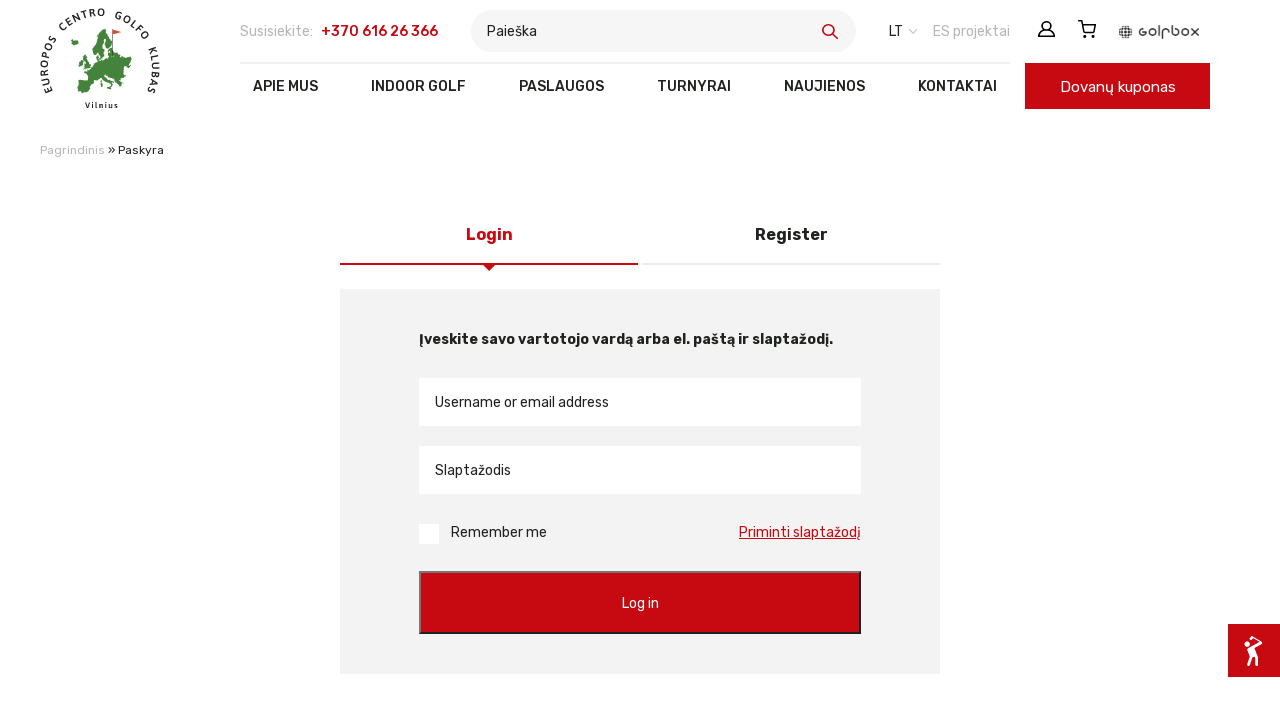

--- FILE ---
content_type: text/html; charset=UTF-8
request_url: https://www.golfclub.lt/paskyra/
body_size: 15005
content:
<!DOCTYPE html><html lang="lt-LT"><!--[if lt IE 7]> <html class="no-js lt-ie9 lt-ie8 lt-ie7"> <![endif]--><!--[if IE 7]> <html class="no-js lt-ie9 lt-ie8"> <![endif]--><!--[if IE 8]> <html class="no-js lt-ie9"> <![endif]--><!--[if gt IE 8]><!--> <html class="no-js"> <!--<![endif]--><head> <meta name="verify-paysera" content="a05e041eab64c466c8ff9e52fdd63ba3"> <meta charset="utf-8"> <meta http-equiv="X-UA-Compatible" content="IE=edge,chrome=1"> <meta name="theme-color" content="#e8e8e8"> <meta name="viewport" content="width=device-width, initial-scale=1.0, maximum-scale=1.0, minimum-scale=1.0, user-scalable=no"/> <link rel="preconnect" href="https://fonts.gstatic.com" crossorigin> <link href="https://fonts.googleapis.com/css2?family=Rubik:wght@300;400;500;700&display=swap" rel="stylesheet"> <script>
		var bookacti_localized = {"error":"An error occurred.","error_select_event":"You haven&#039;t selected any event. Please select an event.","error_corrupted_event":"There is an inconsistency in the selected events data, please select an event and try again.","error_less_avail_than_quantity":"You want to make %1$s bookings but only %2$s are available for the selected events. Please choose another event or decrease the quantity.","error_quantity_inf_to_0":"The amount of desired bookings is less than or equal to 0. Please increase the quantity.","error_not_allowed":"You are not allowed to do that.","error_user_not_logged_in":"You are not logged in. Please create an account and log in first.","error_password_not_strong_enough":"Your password is not strong enough.","loading":"Loading","one_person_per_booking":"for one person","n_people_per_booking":"for %1$s people","booking":"booking","bookings":"bookings","go_to_button":"Go to","ajaxurl":"https:\/\/www.golfclub.lt\/wp-admin\/admin-ajax.php","nonce_query_select2_options":"9e0becbf6d","nonce_cancel_booking":"495f005daa","nonce_refund_booking":"15f8924610","nonce_reschedule_booking":"e148c286c3","fullcalendar_timezone":"UTC","fullcalendar_locale":"lt","current_lang_code":"lt","current_locale":"lt_LT","available_booking_methods":["calendar","waterfall"],"booking_system_attributes_keys":["id","class","hide_availability","calendars","activities","group_categories","groups_only","groups_single_events","multiple_bookings","bookings_only","tooltip_booking_list","tooltip_booking_list_columns","status","user_id","method","auto_load","start","end","trim","past_events","past_events_bookable","days_off","check_roles","picked_events","form_id","form_action","when_perform_form_action","redirect_url_by_activity","redirect_url_by_group_category","display_data","tooltip_event_info","hide_timepicker","product_by_activity","product_by_group_category","products_page_url"],"event_tiny_height":32,"event_small_height":75,"event_narrow_width":70,"event_wide_width":250,"calendar_width_classes":{"640":"bookacti-calendar-narrow-width","350":"bookacti-calendar-minimal-width"},"started_events_bookable":0,"started_groups_bookable":0,"event_load_interval":"92","initial_view_threshold":640,"event_touch_press_delay":"350","date_format":"M, j - g:i A","date_format_long":"l, F j, Y g:i A","time_format":"g:i A","dates_separator":"\u00a0\u2192\u00a0","date_time_separator":"\u00a0\u2192\u00a0","single_event":"Single event","selected_event":"Pasirinkta rezervacija:","selected_events":"Pasirinktos rezervacijos:","avail":"avail.","avails":"avail.","hide_availability_fixed":0,"dialog_button_ok":"OK","dialog_button_cancel":"U\u017edaryti","dialog_button_cancel_booking":"Cancel booking","dialog_button_reschedule":"Reschedule","dialog_button_refund":"Request a refund","plugin_path":"https:\/\/www.golfclub.lt\/wp-content\/plugins\/booking-activities","is_admin":0,"current_user_id":0,"current_time":"2026-01-24 07:36:45","calendar_localization":"default","wp_date_format":"Y-m-d","wp_time_format":"H:i","wp_start_of_week":"1","price_format":"{price}&nbsp;&euro;","price_thousand_separator":"","price_decimal_separator":",","price_decimal_number":2,"pick_single_or_group_of_events":"Single or grouped with other events.","pick_group_of_events":"Grouped with other events.","calendar_button_list_year":"list year","calendar_button_list_month":"list month","calendar_button_list_week":"Savait\u0117","calendar_button_list_day":"Diena","calendar_button_flexible":"{days} day","calendar_button_multiple_months":"{months} month","tooltip_mouseover_timeout":"350","tooltip_mouseover_default":"auto","no_events":"Rezervacij\u0173 \u0161iai datai n\u0117ra.","expired":"expired","days":"days","day":"day","error_cart_expired":"Your cart has expired.","add_product_to_cart_button_text":"Add to cart","add_booking_to_cart_button_text":"Book"};
	</script><meta name='robots' content='noindex, follow'/><link rel="alternate" hreflang="lt" href="https://www.golfclub.lt/paskyra/"/><link rel="alternate" hreflang="en" href="https://www.golfclub.lt/en/my-account/"/><link rel="alternate" hreflang="x-default" href="https://www.golfclub.lt/paskyra/"/>  <script>(function(w,d,s,l,i){w[l]=w[l]||[];w[l].push({'gtm.start':
				new Date().getTime(),event:'gtm.js'});var f=d.getElementsByTagName(s)[0],
			j=d.createElement(s),dl=l!='dataLayer'?'&l='+l:'';j.async=true;j.src=
			'https://www.googletagmanager.com/gtm.js?id='+i+dl;f.parentNode.insertBefore(j,f);
		})(window,document,'script','dataLayer','GTM-TNQNJP7');</script>   <title>Paskyra - Europos Centro Golfo Klubas</title> <link rel="canonical" href="https://www.golfclub.lt/paskyra/"/> <meta property="og:locale" content="lt_LT"/> <meta property="og:type" content="article"/> <meta property="og:title" content="Paskyra - Europos Centro Golfo Klubas"/> <meta property="og:url" content="https://www.golfclub.lt/paskyra/"/> <meta property="og:site_name" content="Europos Centro Golfo Klubas"/> <meta name="twitter:card" content="summary_large_image"/> <script type="application/ld+json" class="yoast-schema-graph">{"@context":"https://schema.org","@graph":[{"@type":"WebPage","@id":"https://www.golfclub.lt/paskyra/","url":"https://www.golfclub.lt/paskyra/","name":"Paskyra - Europos Centro Golfo Klubas","isPartOf":{"@id":"https://www.golfclub.lt/#website"},"datePublished":"2022-11-29T08:31:11+00:00","dateModified":"2022-11-29T08:31:11+00:00","breadcrumb":{"@id":"https://www.golfclub.lt/paskyra/#breadcrumb"},"inLanguage":"lt-LT","potentialAction":[{"@type":"ReadAction","target":["https://www.golfclub.lt/paskyra/"]}]},{"@type":"BreadcrumbList","@id":"https://www.golfclub.lt/paskyra/#breadcrumb","itemListElement":[{"@type":"ListItem","position":1,"name":"Pagrindinis","item":"https://www.golfclub.lt/"},{"@type":"ListItem","position":2,"name":"Paskyra"}]},{"@type":"WebSite","@id":"https://www.golfclub.lt/#website","url":"https://www.golfclub.lt/","name":"Europos Centro Golfo Klubas","description":"Golfo Klubas Vilniuje, Golfo pamokos, Žalios kortos kursai, Golfas","potentialAction":[{"@type":"SearchAction","target":{"@type":"EntryPoint","urlTemplate":"https://www.golfclub.lt/?s={search_term_string}"},"query-input":"required name=search_term_string"}],"inLanguage":"lt-LT"}]}</script> <link rel='dns-prefetch' href='//cdn.jsdelivr.net'/><link rel="alternate" title="oEmbed (JSON)" type="application/json+oembed" href="https://www.golfclub.lt/wp-json/oembed/1.0/embed?url=https%3A%2F%2Fwww.golfclub.lt%2Fpaskyra%2F"/><link rel="alternate" title="oEmbed (XML)" type="text/xml+oembed" href="https://www.golfclub.lt/wp-json/oembed/1.0/embed?url=https%3A%2F%2Fwww.golfclub.lt%2Fpaskyra%2F&#038;format=xml"/><style id='wp-img-auto-sizes-contain-inline-css' type='text/css'>img:is([sizes=auto i],[sizes^="auto," i]){contain-intrinsic-size:3000px 1500px}/*# sourceURL=wp-img-auto-sizes-contain-inline-css */</style><link rel='stylesheet' id='jquery-tiptip-css' href='https://www.golfclub.lt/wp-content/plugins/booking-activities/lib/jquery-tiptip/tipTip.min.css?ver=1.3' type='text/css' media='all'/><style id='classic-theme-styles-inline-css' type='text/css'>/*! This file is auto-generated */.wp-block-button__link{color:#fff;background-color:#32373c;border-radius:9999px;box-shadow:none;text-decoration:none;padding:calc(.667em + 2px) calc(1.333em + 2px);font-size:1.125em}.wp-block-file__button{background:#32373c;color:#fff;text-decoration:none}/*# sourceURL=/wp-includes/css/classic-themes.min.css */</style><link rel='stylesheet' id='contact-form-7-css' href='https://www.golfclub.lt/wp-content/plugins/contact-form-7/includes/css/styles.css?ver=5.6.4' type='text/css' media='all'/><link rel='stylesheet' id='woof-css' href='https://www.golfclub.lt/wp-content/plugins/woocommerce-products-filter/css/front.css?ver=2.2.6.4' type='text/css' media='all'/><style id='woof-inline-css' type='text/css'>.woof_products_top_panel li span, .woof_products_top_panel2 li span{background: url(https://www.golfclub.lt/wp-content/plugins/woocommerce-products-filter/img/delete.png);background-size: 14px 14px;background-repeat: no-repeat;background-position: right;}.woof_edit_view{ display: none; }/*# sourceURL=woof-inline-css */</style><link rel='stylesheet' id='chosen-drop-down-css' href='https://www.golfclub.lt/wp-content/plugins/woocommerce-products-filter/js/chosen/chosen.min.css?ver=2.2.6.4' type='text/css' media='all'/><link rel='stylesheet' id='icheck-jquery-color-css' href='https://www.golfclub.lt/wp-content/plugins/woocommerce-products-filter/js/icheck/skins/square/aero.css?ver=2.2.6.4' type='text/css' media='all'/><link rel='stylesheet' id='woof_color_html_items-css' href='https://www.golfclub.lt/wp-content/plugins/woocommerce-products-filter/ext/color/css/html_types/color.css?ver=2.2.6.4' type='text/css' media='all'/><link rel='stylesheet' id='woof_slider_html_items-css' href='https://www.golfclub.lt/wp-content/plugins/woocommerce-products-filter/ext/slider/css/html_types/slider.css?ver=2.2.6.4' type='text/css' media='all'/><link rel='stylesheet' id='select2-css' href='https://www.golfclub.lt/wp-content/plugins/booking-activities/lib/select2/select2.min.css?ver=4.0.13' type='text/css' media='all'/><link rel='stylesheet' id='woocommerce-layout-css' href='https://www.golfclub.lt/wp-content/plugins/woocommerce/assets/css/woocommerce-layout.css?ver=7.1.0' type='text/css' media='all'/><link rel='stylesheet' id='woocommerce-smallscreen-css' href='https://www.golfclub.lt/wp-content/plugins/woocommerce/assets/css/woocommerce-smallscreen.css?ver=7.1.0' type='text/css' media='only screen and (max-width: 768px)'/><link rel='stylesheet' id='woocommerce-general-css' href='https://www.golfclub.lt/wp-content/plugins/woocommerce/assets/css/woocommerce.css?ver=7.1.0' type='text/css' media='all'/><style id='woocommerce-inline-inline-css' type='text/css'>.woocommerce form .form-row .required { visibility: visible; }/*# sourceURL=woocommerce-inline-inline-css */</style><link rel='stylesheet' id='paysera-select-2-css-css' href='https://cdn.jsdelivr.net/npm/select2@4.1.0-rc.0/dist/css/select2.min.css?ver=6.9' type='text/css' media='all'/><link rel='stylesheet' id='app-style-css' href='https://www.golfclub.lt/wp-content/themes/golfclub/stylesheets/app.css?ver=1.2.3' type='text/css' media='all'/><link rel='stylesheet' id='bookacti-css-woocommerce-css' href='https://www.golfclub.lt/wp-content/plugins/booking-activities/css/woocommerce.min.css?ver=1.15.8' type='text/css' media='all'/><link rel='stylesheet' id='bookacti-css-global-css' href='https://www.golfclub.lt/wp-content/plugins/booking-activities/css/global.min.css?ver=1.15.8' type='text/css' media='all'/><link rel='stylesheet' id='bookacti-css-fonts-css' href='https://www.golfclub.lt/wp-content/plugins/booking-activities/css/fonts.min.css?ver=1.15.8' type='text/css' media='all'/><link rel='stylesheet' id='bookacti-css-bookings-css' href='https://www.golfclub.lt/wp-content/plugins/booking-activities/css/bookings.min.css?ver=1.15.8' type='text/css' media='all'/><link rel='stylesheet' id='bookacti-css-forms-css' href='https://www.golfclub.lt/wp-content/plugins/booking-activities/css/forms.min.css?ver=1.15.8' type='text/css' media='all'/><link rel='stylesheet' id='bookacti-css-jquery-ui-css' href='https://www.golfclub.lt/wp-content/plugins/booking-activities/lib/jquery-ui/themes/booking-activities/jquery-ui.min.css?ver=1.15.8' type='text/css' media='all'/><link rel='stylesheet' id='badp-css-global-css' href='https://www.golfclub.lt/wp-content/plugins/ba-display-pack/css/global.min.css?ver=1.4.31' type='text/css' media='all'/><link rel='stylesheet' id='banp-css-global-css' href='https://www.golfclub.lt/wp-content/plugins/ba-notification-pack/css/global.min.css?ver=1.2.19' type='text/css' media='all'/><link rel='stylesheet' id='bookacti-css-frontend-css' href='https://www.golfclub.lt/wp-content/plugins/booking-activities/css/frontend.min.css?ver=1.15.8' type='text/css' media='all'/><link rel='stylesheet' id='badp-css-frontend-css' href='https://www.golfclub.lt/wp-content/plugins/ba-display-pack/css/frontend.min.css?ver=1.4.31' type='text/css' media='all'/><link rel='stylesheet' id='baofc-css-frontend-css' href='https://www.golfclub.lt/wp-content/plugins/ba-order-for-customers/css/frontend.min.css?ver=1.2.29' type='text/css' media='all'/><script type="text/javascript" src="https://www.golfclub.lt/wp-includes/js/jquery/jquery.min.js?ver=3.7.1" id="jquery-core-js"></script><script type="text/javascript" src="https://www.golfclub.lt/wp-includes/js/jquery/jquery-migrate.min.js?ver=3.4.1" id="jquery-migrate-js"></script><script type="text/javascript" id="jquery-js-after">
/* <![CDATA[ */
jQuery(function(a){a("a").each(function(){a(this).attr("href")&&-1!=a(this).attr("href").indexOf("generate_wpo_wcpdf")&&a(this).attr("target","_blank")})});
//# sourceURL=jquery-js-after
/* ]]> */
</script><script type="text/javascript" src="https://www.golfclub.lt/wp-content/plugins/booking-activities/js/global-var.min.js?ver=1.15.8" id="bookacti-js-global-var-js"></script><script type="text/javascript" id="zxcvbn-async-js-extra">
/* <![CDATA[ */
var _zxcvbnSettings = {"src":"https://www.golfclub.lt/wp-includes/js/zxcvbn.min.js"};
//# sourceURL=zxcvbn-async-js-extra
/* ]]> */
</script><script type="text/javascript" src="https://www.golfclub.lt/wp-includes/js/zxcvbn-async.min.js?ver=1.0" id="zxcvbn-async-js"></script><script type="text/javascript" src="https://cdn.jsdelivr.net/npm/select2@4.1.0-rc.0/dist/js/select2.min.js?ver=6.9" id="paysera-select-2-js-js"></script><script type="text/javascript" src="https://www.golfclub.lt/wp-content/plugins/wordpress-4.x-5.x-woocommerce-3.x-paysera.1.6-2022-08-18/assets/js/delivery/frontend.js?ver=6.9" id="paysera-delivery-frontend-js-js"></script><script type="text/javascript" src="https://www.golfclub.lt/wp-content/plugins/ba-display-pack/js/global-var.min.js?ver=1.4.31" id="badp-js-global-var-js"></script><link rel="https://api.w.org/" href="https://www.golfclub.lt/wp-json/"/><link rel="alternate" title="JSON" type="application/json" href="https://www.golfclub.lt/wp-json/wp/v2/pages/1769"/><link rel='shortlink' href='https://www.golfclub.lt/?p=1769'/><meta name="generator" content="WPML ver:4.5.14 stt:1,32;"/> <noscript><style>.woocommerce-product-gallery{ opacity: 1 !important; }</style></noscript> <link rel="icon" href="https://www.golfclub.lt/wp-content/uploads/2021/08/favicon-192x192-1-150x150.png" sizes="32x32"/><link rel="icon" href="https://www.golfclub.lt/wp-content/uploads/2021/08/favicon-192x192-1.png" sizes="192x192"/><link rel="apple-touch-icon" href="https://www.golfclub.lt/wp-content/uploads/2021/08/favicon-192x192-1.png"/><meta name="msapplication-TileImage" content="https://www.golfclub.lt/wp-content/uploads/2021/08/favicon-192x192-1.png"/> <!--[if lt IE 9]> <script src="https://oss.maxcdn.com/libs/html5shiv/3.7.0/html5shiv.js"></script> <script src="https://oss.maxcdn.com/libs/respond.js/1.4.2/respond.min.js"></script> <![endif]--><style id='global-styles-inline-css' type='text/css'>
:root{--wp--preset--aspect-ratio--square: 1;--wp--preset--aspect-ratio--4-3: 4/3;--wp--preset--aspect-ratio--3-4: 3/4;--wp--preset--aspect-ratio--3-2: 3/2;--wp--preset--aspect-ratio--2-3: 2/3;--wp--preset--aspect-ratio--16-9: 16/9;--wp--preset--aspect-ratio--9-16: 9/16;--wp--preset--color--black: #000000;--wp--preset--color--cyan-bluish-gray: #abb8c3;--wp--preset--color--white: #ffffff;--wp--preset--color--pale-pink: #f78da7;--wp--preset--color--vivid-red: #cf2e2e;--wp--preset--color--luminous-vivid-orange: #ff6900;--wp--preset--color--luminous-vivid-amber: #fcb900;--wp--preset--color--light-green-cyan: #7bdcb5;--wp--preset--color--vivid-green-cyan: #00d084;--wp--preset--color--pale-cyan-blue: #8ed1fc;--wp--preset--color--vivid-cyan-blue: #0693e3;--wp--preset--color--vivid-purple: #9b51e0;--wp--preset--gradient--vivid-cyan-blue-to-vivid-purple: linear-gradient(135deg,rgb(6,147,227) 0%,rgb(155,81,224) 100%);--wp--preset--gradient--light-green-cyan-to-vivid-green-cyan: linear-gradient(135deg,rgb(122,220,180) 0%,rgb(0,208,130) 100%);--wp--preset--gradient--luminous-vivid-amber-to-luminous-vivid-orange: linear-gradient(135deg,rgb(252,185,0) 0%,rgb(255,105,0) 100%);--wp--preset--gradient--luminous-vivid-orange-to-vivid-red: linear-gradient(135deg,rgb(255,105,0) 0%,rgb(207,46,46) 100%);--wp--preset--gradient--very-light-gray-to-cyan-bluish-gray: linear-gradient(135deg,rgb(238,238,238) 0%,rgb(169,184,195) 100%);--wp--preset--gradient--cool-to-warm-spectrum: linear-gradient(135deg,rgb(74,234,220) 0%,rgb(151,120,209) 20%,rgb(207,42,186) 40%,rgb(238,44,130) 60%,rgb(251,105,98) 80%,rgb(254,248,76) 100%);--wp--preset--gradient--blush-light-purple: linear-gradient(135deg,rgb(255,206,236) 0%,rgb(152,150,240) 100%);--wp--preset--gradient--blush-bordeaux: linear-gradient(135deg,rgb(254,205,165) 0%,rgb(254,45,45) 50%,rgb(107,0,62) 100%);--wp--preset--gradient--luminous-dusk: linear-gradient(135deg,rgb(255,203,112) 0%,rgb(199,81,192) 50%,rgb(65,88,208) 100%);--wp--preset--gradient--pale-ocean: linear-gradient(135deg,rgb(255,245,203) 0%,rgb(182,227,212) 50%,rgb(51,167,181) 100%);--wp--preset--gradient--electric-grass: linear-gradient(135deg,rgb(202,248,128) 0%,rgb(113,206,126) 100%);--wp--preset--gradient--midnight: linear-gradient(135deg,rgb(2,3,129) 0%,rgb(40,116,252) 100%);--wp--preset--font-size--small: 13px;--wp--preset--font-size--medium: 20px;--wp--preset--font-size--large: 36px;--wp--preset--font-size--x-large: 42px;--wp--preset--spacing--20: 0.44rem;--wp--preset--spacing--30: 0.67rem;--wp--preset--spacing--40: 1rem;--wp--preset--spacing--50: 1.5rem;--wp--preset--spacing--60: 2.25rem;--wp--preset--spacing--70: 3.38rem;--wp--preset--spacing--80: 5.06rem;--wp--preset--shadow--natural: 6px 6px 9px rgba(0, 0, 0, 0.2);--wp--preset--shadow--deep: 12px 12px 50px rgba(0, 0, 0, 0.4);--wp--preset--shadow--sharp: 6px 6px 0px rgba(0, 0, 0, 0.2);--wp--preset--shadow--outlined: 6px 6px 0px -3px rgb(255, 255, 255), 6px 6px rgb(0, 0, 0);--wp--preset--shadow--crisp: 6px 6px 0px rgb(0, 0, 0);}:where(.is-layout-flex){gap: 0.5em;}:where(.is-layout-grid){gap: 0.5em;}body .is-layout-flex{display: flex;}.is-layout-flex{flex-wrap: wrap;align-items: center;}.is-layout-flex > :is(*, div){margin: 0;}body .is-layout-grid{display: grid;}.is-layout-grid > :is(*, div){margin: 0;}:where(.wp-block-columns.is-layout-flex){gap: 2em;}:where(.wp-block-columns.is-layout-grid){gap: 2em;}:where(.wp-block-post-template.is-layout-flex){gap: 1.25em;}:where(.wp-block-post-template.is-layout-grid){gap: 1.25em;}.has-black-color{color: var(--wp--preset--color--black) !important;}.has-cyan-bluish-gray-color{color: var(--wp--preset--color--cyan-bluish-gray) !important;}.has-white-color{color: var(--wp--preset--color--white) !important;}.has-pale-pink-color{color: var(--wp--preset--color--pale-pink) !important;}.has-vivid-red-color{color: var(--wp--preset--color--vivid-red) !important;}.has-luminous-vivid-orange-color{color: var(--wp--preset--color--luminous-vivid-orange) !important;}.has-luminous-vivid-amber-color{color: var(--wp--preset--color--luminous-vivid-amber) !important;}.has-light-green-cyan-color{color: var(--wp--preset--color--light-green-cyan) !important;}.has-vivid-green-cyan-color{color: var(--wp--preset--color--vivid-green-cyan) !important;}.has-pale-cyan-blue-color{color: var(--wp--preset--color--pale-cyan-blue) !important;}.has-vivid-cyan-blue-color{color: var(--wp--preset--color--vivid-cyan-blue) !important;}.has-vivid-purple-color{color: var(--wp--preset--color--vivid-purple) !important;}.has-black-background-color{background-color: var(--wp--preset--color--black) !important;}.has-cyan-bluish-gray-background-color{background-color: var(--wp--preset--color--cyan-bluish-gray) !important;}.has-white-background-color{background-color: var(--wp--preset--color--white) !important;}.has-pale-pink-background-color{background-color: var(--wp--preset--color--pale-pink) !important;}.has-vivid-red-background-color{background-color: var(--wp--preset--color--vivid-red) !important;}.has-luminous-vivid-orange-background-color{background-color: var(--wp--preset--color--luminous-vivid-orange) !important;}.has-luminous-vivid-amber-background-color{background-color: var(--wp--preset--color--luminous-vivid-amber) !important;}.has-light-green-cyan-background-color{background-color: var(--wp--preset--color--light-green-cyan) !important;}.has-vivid-green-cyan-background-color{background-color: var(--wp--preset--color--vivid-green-cyan) !important;}.has-pale-cyan-blue-background-color{background-color: var(--wp--preset--color--pale-cyan-blue) !important;}.has-vivid-cyan-blue-background-color{background-color: var(--wp--preset--color--vivid-cyan-blue) !important;}.has-vivid-purple-background-color{background-color: var(--wp--preset--color--vivid-purple) !important;}.has-black-border-color{border-color: var(--wp--preset--color--black) !important;}.has-cyan-bluish-gray-border-color{border-color: var(--wp--preset--color--cyan-bluish-gray) !important;}.has-white-border-color{border-color: var(--wp--preset--color--white) !important;}.has-pale-pink-border-color{border-color: var(--wp--preset--color--pale-pink) !important;}.has-vivid-red-border-color{border-color: var(--wp--preset--color--vivid-red) !important;}.has-luminous-vivid-orange-border-color{border-color: var(--wp--preset--color--luminous-vivid-orange) !important;}.has-luminous-vivid-amber-border-color{border-color: var(--wp--preset--color--luminous-vivid-amber) !important;}.has-light-green-cyan-border-color{border-color: var(--wp--preset--color--light-green-cyan) !important;}.has-vivid-green-cyan-border-color{border-color: var(--wp--preset--color--vivid-green-cyan) !important;}.has-pale-cyan-blue-border-color{border-color: var(--wp--preset--color--pale-cyan-blue) !important;}.has-vivid-cyan-blue-border-color{border-color: var(--wp--preset--color--vivid-cyan-blue) !important;}.has-vivid-purple-border-color{border-color: var(--wp--preset--color--vivid-purple) !important;}.has-vivid-cyan-blue-to-vivid-purple-gradient-background{background: var(--wp--preset--gradient--vivid-cyan-blue-to-vivid-purple) !important;}.has-light-green-cyan-to-vivid-green-cyan-gradient-background{background: var(--wp--preset--gradient--light-green-cyan-to-vivid-green-cyan) !important;}.has-luminous-vivid-amber-to-luminous-vivid-orange-gradient-background{background: var(--wp--preset--gradient--luminous-vivid-amber-to-luminous-vivid-orange) !important;}.has-luminous-vivid-orange-to-vivid-red-gradient-background{background: var(--wp--preset--gradient--luminous-vivid-orange-to-vivid-red) !important;}.has-very-light-gray-to-cyan-bluish-gray-gradient-background{background: var(--wp--preset--gradient--very-light-gray-to-cyan-bluish-gray) !important;}.has-cool-to-warm-spectrum-gradient-background{background: var(--wp--preset--gradient--cool-to-warm-spectrum) !important;}.has-blush-light-purple-gradient-background{background: var(--wp--preset--gradient--blush-light-purple) !important;}.has-blush-bordeaux-gradient-background{background: var(--wp--preset--gradient--blush-bordeaux) !important;}.has-luminous-dusk-gradient-background{background: var(--wp--preset--gradient--luminous-dusk) !important;}.has-pale-ocean-gradient-background{background: var(--wp--preset--gradient--pale-ocean) !important;}.has-electric-grass-gradient-background{background: var(--wp--preset--gradient--electric-grass) !important;}.has-midnight-gradient-background{background: var(--wp--preset--gradient--midnight) !important;}.has-small-font-size{font-size: var(--wp--preset--font-size--small) !important;}.has-medium-font-size{font-size: var(--wp--preset--font-size--medium) !important;}.has-large-font-size{font-size: var(--wp--preset--font-size--large) !important;}.has-x-large-font-size{font-size: var(--wp--preset--font-size--x-large) !important;}
/*# sourceURL=global-styles-inline-css */
</style>
<link rel='stylesheet' id='ion.range-slider-css' href='https://www.golfclub.lt/wp-content/plugins/woocommerce-products-filter/js/ion.range-slider/css/ion.rangeSlider.css?ver=2.2.6.4' type='text/css' media='all' />
<link rel='stylesheet' id='ion.range-slider-skin-css' href='https://www.golfclub.lt/wp-content/plugins/woocommerce-products-filter/js/ion.range-slider/css/ion.rangeSlider.skinSimple.css?ver=2.2.6.4' type='text/css' media='all' />
<link rel='stylesheet' id='woof_tooltip-css-css' href='https://www.golfclub.lt/wp-content/plugins/woocommerce-products-filter/js/tooltip/css/tooltipster.bundle.min.css?ver=2.2.6.4' type='text/css' media='all' />
<link rel='stylesheet' id='woof_tooltip-css-noir-css' href='https://www.golfclub.lt/wp-content/plugins/woocommerce-products-filter/js/tooltip/css/plugins/tooltipster/sideTip/themes/tooltipster-sideTip-noir.min.css?ver=2.2.6.4' type='text/css' media='all' />
</head><body class="wp-singular page-template-default page page-id-1769 wp-theme-golfclub theme-golfclub woocommerce-account woocommerce-page woocommerce-no-js" >  <noscript><iframe src="https://www.googletagmanager.com/ns.html?id=GTM-TNQNJP7" height="0" width="0" style="display:none;visibility:hidden"></iframe></noscript> <!--[if lt IE 10]><p class="browsehappy">You are using an <strong>outdated</strong> browser. Please <a href="http://browsehappy.com/">upgrade your browser</a> to improve your experience.</p><![endif]--><header> <nav class="navbar navbar-inverse navbar-expand-lg" role="navigation"> <div class="container"> <div class="row"> <div class="col-md-3 col-lg-10 col-xl-2"> <a href="https://www.golfclub.lt/"> <img width="512" height="425" src="https://www.golfclub.lt/wp-content/uploads/2023/01/logo_green.svg" alt="logo" class="logo"/> </a> </div> <div class="col-md-5 col-lg-6 col-xl-8"> <div class="top-bar"> <div class="contacts"> <span>Susisiekite: </span><a href="tel:+370 616 26 366 " class="phone">+370 616 26 366 </a> </div> <form action="https://www.golfclub.lt/" method="get" class="header-search"> <input type="hidden" id="_wpnonce" name="_wpnonce" value="b50dc91929"/><input type="hidden" name="_wp_http_referer" value="/paskyra/"/> <input type="hidden" name="post_type" value="product"> <input type="text" name="s" class="form-control search-icon" placeholder="Paieška"> <div class="dropdown-results"></div> <a href="#" class="open-search"></a> </form> <div class="misc"> <div class="switchers"><div class="switch lang"><span class="current">lt</span><div class="dropdown-menu"><a href="https://www.golfclub.lt/en/my-account/" class="mb-0">en</a></div></div></div> <a href="https://www.golfclub.lt/es-projektai/" class="es">ES projektai</a> </div> </div> <div class="low-bar"> <div class="side-collapse in"> <div class="misc"> <a href="https://www.golfclub.lt/paskyra/" class="icon-user"></a> <a href="https://www.golfclub.lt/krepselis/" class="icon-cart"></a> <a href="#" class="open-search"></a> </div> <div id="navbar" class="navbar-collapse"> <ul id="menu-pagrindinis-meniu" class="nav navbar-nav"><li itemscope="itemscope" itemtype="https://www.schema.org/SiteNavigationElement" id="menu-item-606" class="menu-item menu-item-type-post_type menu-item-object-page menu-item-has-children dropdown menu-item-606 nav-item"><a title="Apie mus" href="https://www.golfclub.lt/apie-mus/" aria-haspopup="true" aria-expanded="false" class="dropdown-toggle nav-link" id="menu-item-dropdown-606">Apie mus</a><ul class="dropdown-menu" aria-labelledby="menu-item-dropdown-606" role="menu"> <li itemscope="itemscope" itemtype="https://www.schema.org/SiteNavigationElement" id="menu-item-609" class="menu-item menu-item-type-post_type_archive menu-item-object-gc-playground menu-item-609 nav-item"><a title="Aikštynas" href="https://www.golfclub.lt/aikstynas/" class="dropdown-item">Aikštynas</a></li> <li itemscope="itemscope" itemtype="https://www.schema.org/SiteNavigationElement" id="menu-item-2434" class="menu-item menu-item-type-custom menu-item-object-custom menu-item-2434 nav-item"><a title="Kainoraštis" href="https://www.golfclub.lt/paslaugos/kainorastis/" class="dropdown-item">Kainoraštis</a></li> <li itemscope="itemscope" itemtype="https://www.schema.org/SiteNavigationElement" id="menu-item-611" class="menu-item menu-item-type-post_type menu-item-object-page menu-item-611 nav-item"><a title="Restoranas" href="https://www.golfclub.lt/restoranas/" class="dropdown-item">Restoranas</a></li></ul></li><li itemscope="itemscope" itemtype="https://www.schema.org/SiteNavigationElement" id="menu-item-1943" class="menu-item menu-item-type-post_type menu-item-object-page menu-item-has-children dropdown menu-item-1943 nav-item"><a title="Indoor Golf" href="https://www.golfclub.lt/indoorgolf/" aria-haspopup="true" aria-expanded="false" class="dropdown-toggle nav-link" id="menu-item-dropdown-1943">Indoor Golf</a><ul class="dropdown-menu" aria-labelledby="menu-item-dropdown-1943" role="menu"> <li itemscope="itemscope" itemtype="https://www.schema.org/SiteNavigationElement" id="menu-item-1947" class="menu-item menu-item-type-post_type menu-item-object-page menu-item-1947 nav-item"><a title="Rezervuoti laiką" href="https://www.golfclub.lt/simuliatoriaus-gc3-1-rezervacija/" class="dropdown-item">Rezervuoti laiką</a></li> <li itemscope="itemscope" itemtype="https://www.schema.org/SiteNavigationElement" id="menu-item-1958" class="menu-item menu-item-type-post_type menu-item-object-page menu-item-1958 nav-item"><a title="Kainoraštis" href="https://www.golfclub.lt/kainorastis/" class="dropdown-item">Kainoraštis</a></li></ul></li><li itemscope="itemscope" itemtype="https://www.schema.org/SiteNavigationElement" id="menu-item-607" class="menu-item menu-item-type-post_type_archive menu-item-object-gc-services menu-item-has-children dropdown menu-item-607 nav-item"><a title="Paslaugos" href="https://www.golfclub.lt/paslaugos/" aria-haspopup="true" aria-expanded="false" class="dropdown-toggle nav-link" id="menu-item-dropdown-607">Paslaugos</a><ul class="dropdown-menu" aria-labelledby="menu-item-dropdown-607" role="menu"> <li itemscope="itemscope" itemtype="https://www.schema.org/SiteNavigationElement" id="menu-item-2430" class="menu-item menu-item-type-custom menu-item-object-custom menu-item-2430 nav-item"><a title="Individualios pamokos" href="https://www.golfclub.lt/paslaugos/individualios-pamokos/" class="dropdown-item">Individualios pamokos</a></li> <li itemscope="itemscope" itemtype="https://www.schema.org/SiteNavigationElement" id="menu-item-2431" class="menu-item menu-item-type-custom menu-item-object-custom menu-item-2431 nav-item"><a title="Žalios kortelės kursai" href="https://www.golfclub.lt/paslaugos/zalios-korteles-kursai/" class="dropdown-item">Žalios kortelės kursai</a></li> <li itemscope="itemscope" itemtype="https://www.schema.org/SiteNavigationElement" id="menu-item-2861" class="menu-item menu-item-type-post_type menu-item-object-gc-services menu-item-2861 nav-item"><a title="Žalio kelio programa" href="https://www.golfclub.lt/paslaugos/zalio-kelio-programa/" class="dropdown-item">Žalio kelio programa</a></li> <li itemscope="itemscope" itemtype="https://www.schema.org/SiteNavigationElement" id="menu-item-2432" class="menu-item menu-item-type-custom menu-item-object-custom menu-item-2432 nav-item"><a title="Klubo narystė" href="https://www.golfclub.lt/paslaugos/klubo-naryste/" class="dropdown-item">Klubo narystė</a></li> <li itemscope="itemscope" itemtype="https://www.schema.org/SiteNavigationElement" id="menu-item-4761" class="menu-item menu-item-type-post_type menu-item-object-gc-services menu-item-4761 nav-item"><a title="Renginiai golfo klube" href="https://www.golfclub.lt/paslaugos/renginiai-golfo-klube/" class="dropdown-item">Renginiai golfo klube</a></li> <li itemscope="itemscope" itemtype="https://www.schema.org/SiteNavigationElement" id="menu-item-2433" class="menu-item menu-item-type-custom menu-item-object-custom menu-item-2433 nav-item"><a title="Vaikų golfo stovykla" href="https://www.golfclub.lt/paslaugos/vaiku-golfo-stovykla/" class="dropdown-item">Vaikų golfo stovykla</a></li> <li itemscope="itemscope" itemtype="https://www.schema.org/SiteNavigationElement" id="menu-item-2435" class="menu-item menu-item-type-custom menu-item-object-custom menu-item-2435 nav-item"><a title="Mentorystės programa" href="https://www.golfclub.lt/paslaugos/mentorystes-programa/" class="dropdown-item">Mentorystės programa</a></li> <li itemscope="itemscope" itemtype="https://www.schema.org/SiteNavigationElement" id="menu-item-2123" class="menu-item menu-item-type-post_type menu-item-object-page menu-item-2123 nav-item"><a title="Golfo prekės" href="https://www.golfclub.lt/golfo-prekes/" class="dropdown-item">Golfo prekės</a></li></ul></li><li itemscope="itemscope" itemtype="https://www.schema.org/SiteNavigationElement" id="menu-item-608" class="menu-item menu-item-type-post_type_archive menu-item-object-gc-tournaments menu-item-608 nav-item"><a title="Turnyrai" href="https://www.golfclub.lt/turnyrai/" class="nav-link">Turnyrai</a></li><li itemscope="itemscope" itemtype="https://www.schema.org/SiteNavigationElement" id="menu-item-610" class="menu-item menu-item-type-post_type menu-item-object-page menu-item-610 nav-item"><a title="Naujienos" href="https://www.golfclub.lt/klubo-naujienos/" class="nav-link">Naujienos</a></li><li itemscope="itemscope" itemtype="https://www.schema.org/SiteNavigationElement" id="menu-item-613" class="menu-item menu-item-type-post_type menu-item-object-page menu-item-has-children dropdown menu-item-613 nav-item"><a title="Kontaktai" href="https://www.golfclub.lt/kontaktai/" aria-haspopup="true" aria-expanded="false" class="dropdown-toggle nav-link" id="menu-item-dropdown-613">Kontaktai</a><ul class="dropdown-menu" aria-labelledby="menu-item-dropdown-613" role="menu"> <li itemscope="itemscope" itemtype="https://www.schema.org/SiteNavigationElement" id="menu-item-3542" class="menu-item menu-item-type-custom menu-item-object-custom menu-item-3542 nav-item"><a title="Komanda" href="https://www.golfclub.lt/komanda/" class="dropdown-item">Komanda</a></li></ul></li></ul> </div> <div class="close d-xl-none d-block" data-toggle="collapse-side" data-target=".side-collapse">&#xD7;</div> </div> </div> </div> <div class="col-md-4 col-lg-3 col-xl-2 login"> <a href="https://www.golfclub.lt/paskyra/" class="icon-user"></a> <a href="https://www.golfclub.lt/krepselis/" class="icon-cart"></a> <a href="http://www.golfbox.fi/external/login/" target="_blank"> <img width="194" height="36" src="https://www.golfclub.lt/wp-content/uploads/2021/08/logo_golfbox-black.png" class="h-auto" alt="logo_golfbox-black" decoding="async"/> </a> <a href="https://www.golfclub.lt/dovanu-korteles/" class="custom-btn">Dovanų kuponas</a> </div> </div> <div class="actions"> <a href="https://www.golfclub.lt/paskyra/"><span class="icon icon-user-profile"></span></a> <a href="tel:+370 616 26 366 "><span class="icon icon-call"></span></a> <a href="http://www.golfbox.fi/external/login/" target="_blank"><span class="icon icon-user"></span></a> <a href="https://www.golfclub.lt/dovanu-korteles/"><span class="icon icon-gift"></span></a> <div class="switchers"><div class="switch lang"><span class="current">lt</span><div class="dropdown-menu"><a href="https://www.golfclub.lt/en/my-account/" class="mb-0">en</a></div></div></div> <button data-toggle="collapse-side" data-target=".side-collapse" type="button" class="navbar-toggler"> <span class="sr-only">Toggle navigation</span> &#x2630;</button> </div> </div> </nav></header><div class="search-form"> <div class="container"> <form action="https://www.golfclub.lt/" method="get"> <input type="text" name="s" id="search2" class="form-control search-icon-white" placeholder="Paieška..."> <input type="hidden" name="post_type" value="product"> </form> <div class="close-search icon-close close-search"></div> </div></div> <div class="blog blog-single section"> <div class="container"> <p id="breadcrumbs" class="mb-5"><span><span><a href="https://www.golfclub.lt/">Pagrindinis</a> » <span class="breadcrumb_last" aria-current="page">Paskyra</span></span></span></p><div class="woocommerce"><div class="woocommerce-notices-wrapper"></div><div class="col-md-10 col-lg-8 col-xl-6 col-centered login-titles"> <div class="row no-gutters"> <div class="col-6 login-me"> <a href="#show_login" class="active">Login</a> </div> <div class="col-6 register-me"> <a href="#show_register" >Register</a> </div> </div></div><div class="u-columns col2-set" id="customer_login"> <div class="row no-gutters"> <div id="show_login" class="u-column1 col-md-10 col-lg-8 col-xl-6 col-centered active"> <form class="woocommerce-form woocommerce-form-login login" method="post"> <p class="form-row"> <span class="form-title">Įveskite savo vartotojo vardą arba el. paštą ir slaptažodį.</span> </p> <p class="woocommerce-form-row form-group woocommerce-form-row--wide form-row form-row-wide"> <input type="text" class="woocommerce-Input woocommerce-Input--text input-text form-control" name="username" id="username" autocomplete="username" placeholder="Username or email address"/> </p> <p class="woocommerce-form-row form-group woocommerce-form-row--wide form-row form-row-wide"> <input class="woocommerce-Input woocommerce-Input--text input-text form-control" type="password" name="password" id="password" placeholder="Slaptažodis" autocomplete="current-password"/> </p> <p class="form-row align-items-center"> <label class="woocommerce-form__label woocommerce-form__label-for-checkbox woocommerce-form-login__rememberme col-12 col-sm-6"> <input class="woocommerce-form__input woocommerce-form__input-checkbox" name="rememberme" type="checkbox" id="rememberme" value="forever"/> <span>Remember me</span> </label> <a class="col-12 col-sm-6 woocommerce-LostPassword lost_password" href="https://www.golfclub.lt/paskyra/lost-password/">Priminti slaptažodį</a> </p> <p class="form-row mb-0"> <input type="hidden" id="woocommerce-login-nonce" name="woocommerce-login-nonce" value="d112a788fd"/><input type="hidden" name="_wp_http_referer" value="/paskyra/"/> <button type="submit" class="woocommerce-button button woocommerce-form-login__submit" name="login" value="Log in">Log in</button> </p> </form> </div> <div id="show_register" class="u-column2 col-md-10 col-lg-8 col-xl-6 col-centered"> <form method="post" class="woocommerce-form woocommerce-form-register register" > <p class="form-row"> <span class="form-title">Įveskite savo vartotojo vardą, el. paštą ir slaptažodį.</span> </p> <p class="woocommerce-form-row form-group woocommerce-form-row--wide form-row form-row-wide"> <input type="text" class="woocommerce-Input woocommerce-Input--text input-text form-control" name="username" id="reg_username" autocomplete="username" placeholder="Vartotojo vardas"/> </p> <p class="woocommerce-form-row form-group woocommerce-form-row--wide form-row form-row-wide"> <input type="email" class="woocommerce-Input woocommerce-Input--text input-text form-control" name="email" id="reg_email" autocomplete="email" placeholder="Email address"/> </p> <p class="woocommerce-form-row form-group woocommerce-form-row--wide form-row form-row-wide"> <input type="password" class="woocommerce-Input woocommerce-Input--text input-text form-control" name="password" id="reg_password" placeholder="Slaptažodis" autocomplete="new-password"/> </p> <div class="col-12"> <div class="woocommerce-privacy-policy-text"><p>Jūsų asmeniniai duomenys bus naudojami patogesniam naršymui šiame tinklalapyje, paskyros valdymui bei kitoms reikmėms, kurios aprašytos mūsų <a href="https://www.golfclub.lt/privatumo-politika/" class="woocommerce-privacy-policy-link" target="_blank">privacy policy</a>.</p></div> <div class="clearfix">&nbsp;</div> </div> <p class="woocommerce-form-row form-group form-row col-12"> <input type="hidden" id="woocommerce-register-nonce" name="woocommerce-register-nonce" value="dbf4591ed0"/><input type="hidden" name="_wp_http_referer" value="/paskyra/"/> <button type="submit" class="woocommerce-Button woocommerce-button button woocommerce-form-register__submit" name="register" value="Register">Register</button> </p> </form> </div> </div></div></div> </div> </div><div id="footer-wrap"> <footer> <div class="container"> <hr> <div class="row"> <div class="col-sm-6 col-md-6 col-lg-3 col-xl-3"> <h3>Paslaugos</h3><div class="menu-paslaugos-container"><ul id="menu-paslaugos" class="menu"><li id="menu-item-592" class="menu-item menu-item-type-post_type menu-item-object-gc-services menu-item-592"><a href="https://www.golfclub.lt/paslaugos/individualios-pamokos/">Individualios pamokos</a></li><li id="menu-item-593" class="menu-item menu-item-type-post_type menu-item-object-gc-services menu-item-593"><a href="https://www.golfclub.lt/paslaugos/zalios-korteles-kursai/">Žalios kortelės kursai</a></li><li id="menu-item-595" class="menu-item menu-item-type-post_type menu-item-object-gc-services menu-item-595"><a href="https://www.golfclub.lt/paslaugos/mentorystes-programa/">Mentorystės programa</a></li><li id="menu-item-4762" class="menu-item menu-item-type-post_type menu-item-object-gc-services menu-item-4762"><a href="https://www.golfclub.lt/paslaugos/renginiai-golfo-klube/">Renginiai golfo klube</a></li><li id="menu-item-596" class="menu-item menu-item-type-post_type menu-item-object-gc-services menu-item-596"><a href="https://www.golfclub.lt/paslaugos/vaiku-golfo-stovykla/">Vaikų golfo stovykla</a></li><li id="menu-item-598" class="menu-item menu-item-type-post_type menu-item-object-gc-services menu-item-598"><a href="https://www.golfclub.lt/paslaugos/klubo-naryste/">Klubo narystė</a></li><li id="menu-item-600" class="menu-item menu-item-type-post_type menu-item-object-gc-services menu-item-600"><a href="https://www.golfclub.lt/paslaugos/kainorastis/">Kainoraštis</a></li></ul></div> </div> <div class="col-sm-6 col-md-6 col-lg-3 col-xl-3"> <h3>Naudinga</h3><div class="menu-naudinga-container"><ul id="menu-naudinga" class="menu"><li id="menu-item-601" class="menu-item menu-item-type-post_type menu-item-object-page menu-item-601"><a href="https://www.golfclub.lt/apie-mus/">Apie mus</a></li><li id="menu-item-686" class="menu-item menu-item-type-post_type_archive menu-item-object-gc-team menu-item-686"><a href="https://www.golfclub.lt/komanda/">Komanda</a></li><li id="menu-item-602" class="menu-item menu-item-type-post_type_archive menu-item-object-gc-playground menu-item-602"><a href="https://www.golfclub.lt/aikstynas/">Aikštynas</a></li><li id="menu-item-603" class="menu-item menu-item-type-post_type menu-item-object-page menu-item-603"><a href="https://www.golfclub.lt/klubo-naujienos/">Klubo naujienos</a></li><li id="menu-item-604" class="menu-item menu-item-type-post_type menu-item-object-page menu-item-604"><a href="https://www.golfclub.lt/restoranas/">Restoranas</a></li><li id="menu-item-605" class="menu-item menu-item-type-post_type menu-item-object-page menu-item-605"><a href="https://www.golfclub.lt/kontaktai/">Kontaktai</a></li><li id="menu-item-2322" class="menu-item menu-item-type-post_type menu-item-object-page menu-item-2322"><a href="https://www.golfclub.lt/pirkimo-taisykles-ir-salygos/">Pirkimo taisyklės ir pinigų bei prekių grąžinimo sąlygos</a></li></ul></div> </div> <div class="col-sm-6 col-md-6 col-lg-3 col-xl-3"> <h3>Turnyrai</h3><ul class="menu"><li > <a href="https://www.golfclub.lt/turnyrai/indoor-matchplay-challenge-2026/">ECCO Indoor Matchplay Challenge 2026</a></li></ul> </div> <div class="col-sm-6 col-md-6 col-lg-3 col-xl-3"> <h3>Prenumerata</h3><div class="textwidget custom-html-widget"><form id="subscribe" action=""> <p>Gaukite visas mūsų naujienas pirmieji</p> <div class="input-wrap"> <input type="email" name="email" class="form-control" placeholder="El. paštas"> <button type="submit" ></button> </div></form></div> </div> </div> <hr class="mb-0"> </div> </footer></div><div id="footer-bottom-wrap"> <div class="container"> <div class="row"> <div class="col-md-10"> <p class="copyright created_by">UAB Golf Development &copy; 2026 Visos teisės saugomos. Sukurta su <a href="//idejabus.lt" target="_blank" class="heart">idėja bus</a></p> </div> <div class="col-md-2"> <div class="social"> <a href="https://www.facebook.com/www.golfclub.lt" target="_blank" rel="noopener"><span class="icon-facebook icon"></span></a> <a href="https://www.youtube.com/channel/UCj6RxH9FIU4V4ovBQbNZqdA" target="_blank" rel="noopener"><span class="icon-youtube icon"></span></a> <a href="https://www.instagram.com/european_center_golf_club/" target="_blank" rel="noopener"><span class="icon-instagram icon"></span></a> </div> </div> </div> </div></div> <div class="floating-reg"> <div class="icon icon-golf-man"></div> <a href="https://www.golfbox.fi/site/ressources/booking/grid.asp?Ressource_GUID=%7b32A6D114-063F-4609-A0B4-63A0F83E0952%7d&Club_GUID=%7b1D333235-8BD1-45AA-822E-3CF73F239D6D%7d" target="_blank" rel="noopener">Registruotis žaidimui</a> </div><script type="speculationrules">
{"prefetch":[{"source":"document","where":{"and":[{"href_matches":"/*"},{"not":{"href_matches":["/wp-*.php","/wp-admin/*","/wp-content/uploads/*","/wp-content/*","/wp-content/plugins/*","/wp-content/themes/golfclub/*","/*\\?(.+)"]}},{"not":{"selector_matches":"a[rel~=\"nofollow\"]"}},{"not":{"selector_matches":".no-prefetch, .no-prefetch a"}}]},"eagerness":"conservative"}]}
</script> <script type="text/javascript">
		(function () {
			var c = document.body.className;
			c = c.replace(/woocommerce-no-js/, 'woocommerce-js');
			document.body.className = c;
		})();
	</script> <script type="text/javascript" src="https://www.golfclub.lt/wp-content/plugins/booking-activities/lib/fullcalendar/index.global.min.js?ver=6.1.4" id="fullcalendar-js"></script><script type="text/javascript" src="https://www.golfclub.lt/wp-content/plugins/booking-activities/lib/fullcalendar/locales-all.global.min.js?ver=6.1.4" id="fullcalendar-locale-all-js"></script><script type="text/javascript" src="https://www.golfclub.lt/wp-content/plugins/booking-activities/lib/jquery-tiptip/jquery.tipTip.min.js?ver=1.3" id="jquery-tiptip-js"></script><script type="text/javascript" src="https://www.golfclub.lt/wp-includes/js/dist/vendor/moment.min.js?ver=2.30.1" id="moment-js"></script><script type="text/javascript" id="moment-js-after">
/* <![CDATA[ */
( function( settings ) {
				moment.defineLocale( settings.locale, {
					parentLocale: 'en',
					months: settings.months,
					monthsShort: settings.monthsShort,
					weekdays: settings.weekdays,
					weekdaysShort: settings.weekdaysShort,
					week: {
						dow: settings.dow,
						doy: 7 + settings.dow - 1,
					},
					meridiem: function( hour, minute, isLowercase ) {
						if ( hour < 12 ) {
							return isLowercase ? settings.meridiem.am : settings.meridiem.AM;
						}
						return isLowercase ? settings.meridiem.pm : settings.meridiem.PM;
					},
					longDateFormat: {
						LT: settings.longDateFormat.LT,
						LTS: moment.localeData( 'en' ).longDateFormat( 'LTS' ),
						L: moment.localeData( 'en' ).longDateFormat( 'L' ),
						LL: settings.longDateFormat.LL,
						LLL: settings.longDateFormat.LLL,
						LLLL: moment.localeData( 'en' ).longDateFormat( 'LLLL' )
					}
				} );
			} )( {"locale":"lt_LT","months":["sausio","vasario","kovo","baland\u017eio","gegu\u017e\u0117s","bir\u017eelio","liepos","rugpj\u016b\u010dio","rugs\u0117jo","spalio","lapkri\u010dio","gruod\u017eio"],"monthsShort":["Sau","Vas","Kov","Bal","Geg","Bir","Lie","Rgp","Rgs","Spa","Lap","Gru"],"weekdays":["Sekmadienis","Pirmadienis","Antradienis","Tre\u010diadienis","Ketvirtadienis","Penktadienis","\u0160e\u0161tadienis"],"weekdaysShort":["Sk","Pr","An","Tr","Kt","Pn","\u0160t"],"dow":1,"meridiem":{"am":"am","pm":"pm","AM":"AM","PM":"PM"},"longDateFormat":{"LT":"HH[:]mm","LTS":null,"L":null,"LL":"YYYY[-]MM[-]DD","LLL":"YYYY[ ]MMMM[ ]D[ ][-][ ]H[:]mm","LLLL":null}} );
//# sourceURL=moment-js-after
/* ]]> */
</script><script type="text/javascript" src="https://www.golfclub.lt/wp-includes/js/jquery/ui/core.min.js?ver=1.13.3" id="jquery-ui-core-js"></script><script type="text/javascript" src="https://www.golfclub.lt/wp-includes/js/jquery/ui/mouse.min.js?ver=1.13.3" id="jquery-ui-mouse-js"></script><script type="text/javascript" src="https://www.golfclub.lt/wp-includes/js/jquery/ui/sortable.min.js?ver=1.13.3" id="jquery-ui-sortable-js"></script><script type="text/javascript" src="https://www.golfclub.lt/wp-content/plugins/booking-activities/js/global-functions.min.js?ver=1.15.8" id="bookacti-js-global-functions-js"></script><script type="text/javascript" src="https://www.golfclub.lt/wp-includes/js/jquery/ui/effect.min.js?ver=1.13.3" id="jquery-effects-core-js"></script><script type="text/javascript" src="https://www.golfclub.lt/wp-includes/js/jquery/ui/effect-highlight.min.js?ver=1.13.3" id="jquery-effects-highlight-js"></script><script type="text/javascript" src="https://www.golfclub.lt/wp-content/plugins/booking-activities/js/booking-system-functions.min.js?ver=1.15.8" id="bookacti-js-booking-system-functions-js"></script><script type="text/javascript" src="https://www.golfclub.lt/wp-content/plugins/contact-form-7/includes/swv/js/index.js?ver=5.6.4" id="swv-js"></script><script type="text/javascript" id="contact-form-7-js-extra">
/* <![CDATA[ */
var wpcf7 = {"api":{"root":"https://www.golfclub.lt/wp-json/","namespace":"contact-form-7/v1"}};
//# sourceURL=contact-form-7-js-extra
/* ]]> */
</script><script type="text/javascript" src="https://www.golfclub.lt/wp-content/plugins/contact-form-7/includes/js/index.js?ver=5.6.4" id="contact-form-7-js"></script><script type="text/javascript" src="https://www.golfclub.lt/wp-content/plugins/woocommerce/assets/js/jquery-blockui/jquery.blockUI.min.js?ver=2.7.0-wc.7.1.0" id="jquery-blockui-js"></script><script type="text/javascript" id="wc-add-to-cart-js-extra">
/* <![CDATA[ */
var wc_add_to_cart_params = {"ajax_url":"/wp-admin/admin-ajax.php","wc_ajax_url":"/?wc-ajax=%%endpoint%%","i18n_view_cart":"View cart","cart_url":"https://www.golfclub.lt/krepselis/","is_cart":"","cart_redirect_after_add":"no"};
//# sourceURL=wc-add-to-cart-js-extra
/* ]]> */
</script><script type="text/javascript" src="https://www.golfclub.lt/wp-content/plugins/woocommerce/assets/js/frontend/add-to-cart.min.js?ver=7.1.0" id="wc-add-to-cart-js"></script><script type="text/javascript" src="https://www.golfclub.lt/wp-content/plugins/woocommerce/assets/js/selectWoo/selectWoo.full.min.js?ver=1.0.9-wc.7.1.0" id="selectWoo-js"></script><script type="text/javascript" src="https://www.golfclub.lt/wp-includes/js/dist/hooks.min.js?ver=dd5603f07f9220ed27f1" id="wp-hooks-js"></script><script type="text/javascript" src="https://www.golfclub.lt/wp-includes/js/dist/i18n.min.js?ver=c26c3dc7bed366793375" id="wp-i18n-js"></script><script type="text/javascript" id="wp-i18n-js-after">
/* <![CDATA[ */
wp.i18n.setLocaleData( { 'text direction\u0004ltr': [ 'ltr' ] } );
//# sourceURL=wp-i18n-js-after
/* ]]> */
</script><script type="text/javascript" id="password-strength-meter-js-extra">
/* <![CDATA[ */
var pwsL10n = {"unknown":"Slapta\u017eod\u017eio stiprumas ne\u017einomas","short":"Labai silpnas","bad":"Silpnas","good":"Vidutinis","strong":"Stiprus","mismatch":"Neatitinka"};
//# sourceURL=password-strength-meter-js-extra
/* ]]> */
</script><script type="text/javascript" id="password-strength-meter-js-translations">
/* <![CDATA[ */
( function( domain, translations ) {
	var localeData = translations.locale_data[ domain ] || translations.locale_data.messages;
	localeData[""].domain = domain;
	wp.i18n.setLocaleData( localeData, domain );
} )( "default", {"translation-revision-date":"2025-09-27 20:49:53+0000","generator":"GlotPress\/4.0.1","domain":"messages","locale_data":{"messages":{"":{"domain":"messages","plural-forms":"nplurals=3; plural=(n % 10 == 1 && (n % 100 < 11 || n % 100 > 19)) ? 0 : ((n % 10 >= 2 && n % 10 <= 9 && (n % 100 < 11 || n % 100 > 19)) ? 1 : 2);","lang":"lt"},"%1$s is deprecated since version %2$s! Use %3$s instead. Please consider writing more inclusive code.":["%1$s yra nebenaudotinas nuo versijos %2$s! Naudokite %3$s. Pasistenkite ra\u0161yti labiau \u012ftraukiant\u012f kod\u0105."]}},"comment":{"reference":"wp-admin\/js\/password-strength-meter.js"}} );
//# sourceURL=password-strength-meter-js-translations
/* ]]> */
</script><script type="text/javascript" src="https://www.golfclub.lt/wp-admin/js/password-strength-meter.min.js?ver=6.9" id="password-strength-meter-js"></script><script type="text/javascript" id="wc-password-strength-meter-js-extra">
/* <![CDATA[ */
var wc_password_strength_meter_params = {"min_password_strength":"3","stop_checkout":"","i18n_password_error":"Please enter a stronger password.","i18n_password_hint":"Pastaba: Slapta\u017eodis tur\u0117t\u0173 b\u016bti ne trumpesnis nei 7 simboliai. Galite naudoti ma\u017e\u0105sias ir did\u017ei\u0105sias raides, skai\u010dius ir \u0161tai tokius simbolius: ! \" ? $ % ^ & )."};
//# sourceURL=wc-password-strength-meter-js-extra
/* ]]> */
</script><script type="text/javascript" src="https://www.golfclub.lt/wp-content/plugins/woocommerce/assets/js/frontend/password-strength-meter.min.js?ver=7.1.0" id="wc-password-strength-meter-js"></script><script type="text/javascript" src="https://www.golfclub.lt/wp-content/plugins/woocommerce/assets/js/js-cookie/js.cookie.min.js?ver=2.1.4-wc.7.1.0" id="js-cookie-js"></script><script type="text/javascript" id="woocommerce-js-extra">
/* <![CDATA[ */
var woocommerce_params = {"ajax_url":"/wp-admin/admin-ajax.php","wc_ajax_url":"/?wc-ajax=%%endpoint%%"};
//# sourceURL=woocommerce-js-extra
/* ]]> */
</script><script type="text/javascript" src="https://www.golfclub.lt/wp-content/plugins/woocommerce/assets/js/frontend/woocommerce.min.js?ver=7.1.0" id="woocommerce-js"></script><script type="text/javascript" id="wc-cart-fragments-js-extra">
/* <![CDATA[ */
var wc_cart_fragments_params = {"ajax_url":"/wp-admin/admin-ajax.php","wc_ajax_url":"/?wc-ajax=%%endpoint%%","cart_hash_key":"wc_cart_hash_983d09a8786955ffbf26d297be21f490-lt","fragment_name":"wc_fragments_983d09a8786955ffbf26d297be21f490","request_timeout":"5000"};
//# sourceURL=wc-cart-fragments-js-extra
/* ]]> */
</script><script type="text/javascript" src="https://www.golfclub.lt/wp-content/plugins/woocommerce/assets/js/frontend/cart-fragments.min.js?ver=7.1.0" id="wc-cart-fragments-js"></script><script type="text/javascript" id="paysera-delivery-frontend-ajax-js-js-extra">
/* <![CDATA[ */
var ajax_object = {"ajaxurl":"https://www.golfclub.lt/wp-admin/admin-ajax.php"};
//# sourceURL=paysera-delivery-frontend-ajax-js-js-extra
/* ]]> */
</script><script type="text/javascript" src="https://www.golfclub.lt/wp-content/plugins/wordpress-4.x-5.x-woocommerce-3.x-paysera.1.6-2022-08-18/assets/js/delivery/frontend.ajax.js?ver=6.9" id="paysera-delivery-frontend-ajax-js-js"></script><script type="text/javascript" id="app-js-js-extra">
/* <![CDATA[ */
var globals = {"ajax_url":"https://www.golfclub.lt/wp-admin/admin-ajax.php","post_id":"1769","nonce":"b50dc91929","is_mobile":"0","wishlist_page":"0","wishlist_page_url":""};
//# sourceURL=app-js-js-extra
/* ]]> */
</script><script type="text/javascript" src="https://www.golfclub.lt/wp-content/themes/golfclub/js/build/app.js?ver=1.2.3" id="app-js-js"></script><script type="text/javascript" src="https://www.golfclub.lt/wp-content/plugins/woocommerce-multilingual/res/js/front-scripts.min.js?ver=5.0.2" id="wcml-front-scripts-js"></script><script type="text/javascript" id="cart-widget-js-extra">
/* <![CDATA[ */
var actions = {"is_lang_switched":"0","force_reset":"0"};
//# sourceURL=cart-widget-js-extra
/* ]]> */
</script><script type="text/javascript" src="https://www.golfclub.lt/wp-content/plugins/woocommerce-multilingual/res/js/cart_widget.min.js?ver=5.0.2" id="cart-widget-js"></script><script type="text/javascript" src="https://www.golfclub.lt/wp-content/plugins/ba-display-pack/js/global-calendar-hooks.min.js?ver=1.4.31" id="badp-js-global-calendar-hooks-js"></script><script type="text/javascript" src="https://www.golfclub.lt/wp-includes/js/jquery/ui/datepicker.min.js?ver=1.13.3" id="jquery-ui-datepicker-js"></script><script type="text/javascript" id="jquery-ui-datepicker-js-after">
/* <![CDATA[ */
jQuery(function(jQuery){jQuery.datepicker.setDefaults({"closeText":"U\u017edaryti","currentText":"\u0160iandien","monthNames":["sausio","vasario","kovo","baland\u017eio","gegu\u017e\u0117s","bir\u017eelio","liepos","rugpj\u016b\u010dio","rugs\u0117jo","spalio","lapkri\u010dio","gruod\u017eio"],"monthNamesShort":["Sau","Vas","Kov","Bal","Geg","Bir","Lie","Rgp","Rgs","Spa","Lap","Gru"],"nextText":"Toliau","prevText":"Ankstesnis","dayNames":["Sekmadienis","Pirmadienis","Antradienis","Tre\u010diadienis","Ketvirtadienis","Penktadienis","\u0160e\u0161tadienis"],"dayNamesShort":["Sk","Pr","An","Tr","Kt","Pn","\u0160t"],"dayNamesMin":["S","Pr","A","T","K","Pn","\u0160"],"dateFormat":"yy-mm-dd","firstDay":1,"isRTL":false});});
//# sourceURL=jquery-ui-datepicker-js-after
/* ]]> */
</script><script type="text/javascript" src="https://www.golfclub.lt/wp-includes/js/jquery/ui/menu.min.js?ver=1.13.3" id="jquery-ui-menu-js"></script><script type="text/javascript" src="https://www.golfclub.lt/wp-includes/js/jquery/ui/selectmenu.min.js?ver=1.13.3" id="jquery-ui-selectmenu-js"></script><script type="text/javascript" src="https://www.golfclub.lt/wp-content/plugins/ba-display-pack/js/global-functions-waterfall.min.js?ver=1.4.31" id="badp-js-global-functions-waterfall-js"></script><script type="text/javascript" src="https://www.golfclub.lt/wp-content/plugins/ba-display-pack/js/global-booking-method-hooks.min.js?ver=1.4.31" id="badp-js-global-booking-method-hooks-js"></script><script type="text/javascript" src="https://www.golfclub.lt/wp-includes/js/jquery/ui/resizable.min.js?ver=1.13.3" id="jquery-ui-resizable-js"></script><script type="text/javascript" src="https://www.golfclub.lt/wp-includes/js/jquery/ui/draggable.min.js?ver=1.13.3" id="jquery-ui-draggable-js"></script><script type="text/javascript" src="https://www.golfclub.lt/wp-includes/js/jquery/ui/controlgroup.min.js?ver=1.13.3" id="jquery-ui-controlgroup-js"></script><script type="text/javascript" src="https://www.golfclub.lt/wp-includes/js/jquery/ui/checkboxradio.min.js?ver=1.13.3" id="jquery-ui-checkboxradio-js"></script><script type="text/javascript" src="https://www.golfclub.lt/wp-includes/js/jquery/ui/button.min.js?ver=1.13.3" id="jquery-ui-button-js"></script><script type="text/javascript" src="https://www.golfclub.lt/wp-includes/js/jquery/ui/dialog.min.js?ver=1.13.3" id="jquery-ui-dialog-js"></script><script type="text/javascript" src="https://www.golfclub.lt/wp-content/plugins/booking-activities/js/woocommerce-global.min.js?ver=1.15.8" id="bookacti-js-woocommerce-global-js"></script><script type="text/javascript" src="https://www.golfclub.lt/wp-content/plugins/booking-activities/js/booking-method-calendar.min.js?ver=1.15.8" id="bookacti-js-booking-method-calendar-js"></script><script type="text/javascript" src="https://www.golfclub.lt/wp-content/plugins/booking-activities/js/woocommerce-frontend.min.js?ver=1.15.8" id="bookacti-js-woocommerce-frontend-js"></script><script type="text/javascript" src="https://www.golfclub.lt/wp-content/plugins/booking-activities/js/booking-system-dialogs.min.js?ver=1.15.8" id="bookacti-js-booking-system-dialogs-js"></script><script type="text/javascript" src="https://www.golfclub.lt/wp-content/plugins/booking-activities/js/booking-system.min.js?ver=1.15.8" id="bookacti-js-booking-system-js"></script><script type="text/javascript" src="https://www.golfclub.lt/wp-content/plugins/booking-activities/js/bookings-functions.min.js?ver=1.15.8" id="bookacti-js-bookings-functions-js"></script><script type="text/javascript" src="https://www.golfclub.lt/wp-content/plugins/booking-activities/js/bookings-dialogs.min.js?ver=1.15.8" id="bookacti-js-bookings-dialogs-js"></script><script type="text/javascript" src="https://www.golfclub.lt/wp-content/plugins/booking-activities/js/forms.min.js?ver=1.15.8" id="bookacti-js-forms-js"></script><script type="text/javascript" src="https://www.golfclub.lt/wp-content/plugins/ba-notification-pack/js/notifications-sms.min.js?ver=1.2.19" id="banp-js-notifications-sms-js"></script><script type="text/javascript" src="https://www.golfclub.lt/wp-content/plugins/ba-order-for-customers/js/customer-field.min.js?ver=1.2.29" id="baofc-js-customer-field-js"></script><script type="text/javascript" src="https://www.golfclub.lt/wp-content/plugins/ba-order-for-customers/js/woocommerce-frontend.min.js?ver=1.2.29" id="baofc-js-woocommerce-frontend-js"></script><script type="text/javascript" src="https://www.golfclub.lt/wp-content/plugins/woocommerce-products-filter/js/ion.range-slider/js/ion-rangeSlider/ion.rangeSlider.min.js?ver=2.2.6.4" id="ion.range-slider-js"></script><script type="text/javascript" src="https://www.golfclub.lt/wp-content/plugins/woocommerce-products-filter/js/tooltip/js/tooltipster.bundle.min.js?ver=2.2.6.4" id="woof_tooltip-js-js"></script><script type="text/javascript" src="https://www.golfclub.lt/wp-content/plugins/woocommerce-products-filter/js/icheck/icheck.min.js?ver=2.2.6.4" id="icheck-jquery-js"></script><script type="text/javascript" id="woof_front-js-extra">
/* <![CDATA[ */
var woof_filter_titles = {"by_price":"by_price","product_cat":"Kategorija"};
//# sourceURL=woof_front-js-extra
/* ]]> */
</script><script type="text/javascript" id="woof_front-js-before">
/* <![CDATA[ */
        var woof_is_permalink =1;
        var woof_shop_page = "";
                var woof_m_b_container =".woocommerce-products-header";
        var woof_really_curr_tax = {};
        var woof_current_page_link = location.protocol + '//' + location.host + location.pathname;
        /*lets remove pagination from woof_current_page_link*/
        woof_current_page_link = woof_current_page_link.replace(/\page\/[0-9]+/, "");
                        woof_current_page_link = "https://www.golfclub.lt/golfo-prekes/";
                        var woof_link = 'https://www.golfclub.lt/wp-content/plugins/woocommerce-products-filter/';
        
        var woof_ajaxurl = "https://www.golfclub.lt/wp-admin/admin-ajax.php";

        var woof_lang = {
        'orderby': "orderby",
        'date': "date",
        'perpage': "per page",
        'pricerange': "price range",
        'menu_order': "menu order",
        'popularity': "popularity",
        'rating': "rating",
        'price': "price low to high",
        'price-desc': "price high to low",
        'clear_all': "Clear All"
        };

        if (typeof woof_lang_custom == 'undefined') {
        var woof_lang_custom = {};/*!!important*/
        }

        var woof_is_mobile = 0;
        


        var woof_show_price_search_button = 0;
        var woof_show_price_search_type = 0;
        
        var woof_show_price_search_type = 3;

        var swoof_search_slug = "swoof";

        
        var icheck_skin = {};
                                icheck_skin.skin = "square";
            icheck_skin.color = "aero";
            if (window.navigator.msPointerEnabled && navigator.msMaxTouchPoints > 0) {
            /*icheck_skin = 'none';*/
            }
        
        var is_woof_use_chosen =1;

                var woof_current_values = '[]';
                var woof_lang_loading = "Loading ...";

                    woof_lang_loading = "Kraunasi";
        
        var woof_lang_show_products_filter = "show products filter";
        var woof_lang_hide_products_filter = "hide products filter";
        var woof_lang_pricerange = "price range";

        var woof_use_beauty_scroll =1;

        var woof_autosubmit =1;
        var woof_ajaxurl = "https://www.golfclub.lt/wp-admin/admin-ajax.php";
        /*var woof_submit_link = "";*/
        var woof_is_ajax = 0;
        var woof_ajax_redraw = 0;
        var woof_ajax_page_num =1;
        var woof_ajax_first_done = false;
        var woof_checkboxes_slide_flag = false;


        /*toggles*/
        var woof_toggle_type = "text";

        var woof_toggle_closed_text = "-";
        var woof_toggle_opened_text = "+";

        var woof_toggle_closed_image = "https://www.golfclub.lt/wp-content/plugins/woocommerce-products-filter/img/plus3.png";
        var woof_toggle_opened_image = "https://www.golfclub.lt/wp-content/plugins/woocommerce-products-filter/img/minus3.png";


        /*indexes which can be displayed in red buttons panel*/
                var woof_accept_array = ["min_price", "orderby", "perpage", "min_rating","product_visibility","product_cat","product_tag","pa_color","pa_dirzai","pa_kisenes","pa_medziaga","pa_prekes-zenklas","pa_skyriai","pa_spalva","pa_stovas","pa_uztrauktukai","translation_priority"];

        
        /*for extensions*/

        var woof_ext_init_functions = null;
                    woof_ext_init_functions = '{"color":"woof_init_colors","slider":"woof_init_sliders"}';

        

        
        var woof_overlay_skin = "default";


        function woof_js_after_ajax_done() {
        jQuery(document).trigger('woof_ajax_done');
        jQuery('html, body').animate({scrollTop: jQuery(".woof_shortcode_output").offset().top}, 300);        }

        
//# sourceURL=woof_front-js-before
/* ]]> */
</script><script type="text/javascript" src="https://www.golfclub.lt/wp-content/plugins/woocommerce-products-filter/js/front.js?ver=2.2.6.4" id="woof_front-js"></script><script type="text/javascript" src="https://www.golfclub.lt/wp-content/plugins/woocommerce-products-filter/js/html_types/radio.js?ver=2.2.6.4" id="woof_radio_html_items-js"></script><script type="text/javascript" src="https://www.golfclub.lt/wp-content/plugins/woocommerce-products-filter/js/html_types/checkbox.js?ver=2.2.6.4" id="woof_checkbox_html_items-js"></script><script type="text/javascript" src="https://www.golfclub.lt/wp-content/plugins/woocommerce-products-filter/js/html_types/select.js?ver=2.2.6.4" id="woof_select_html_items-js"></script><script type="text/javascript" src="https://www.golfclub.lt/wp-content/plugins/woocommerce-products-filter/js/html_types/mselect.js?ver=2.2.6.4" id="woof_mselect_html_items-js"></script><script type="text/javascript" src="https://www.golfclub.lt/wp-content/plugins/woocommerce-products-filter/ext/color/js/html_types/color.js?ver=2.2.6.4" id="woof_color_html_items-js"></script><script type="text/javascript" src="https://www.golfclub.lt/wp-content/plugins/woocommerce-products-filter/ext/slider/js/html_types/slider.js?ver=2.2.6.4" id="woof_slider_html_items-js"></script><script type="text/javascript" src="https://www.golfclub.lt/wp-content/plugins/woocommerce-products-filter/js/chosen/chosen.jquery.js?ver=2.2.6.4" id="chosen-drop-down-js"></script> <div class="cookie-notice"> <div class="container"> <ul><li id="custom_html-3" class="widget_text widget widget_custom_html"><div class="textwidget custom-html-widget"><p>Vykdydami ES direktyvos dėl privatumo ir elektroninių ryšių reikalavimus, pranešame, jog svetainėje naudojame slapukus norėdami suasmeninti turinį ir skelbimus, kad teiktume visuomeninės medijos funkcijas ir galėtume analizuoti savo srautą. Informaciją apie tai, kaip naudojatės svetaine, bendriname su visuomeninės medijos, reklamavimo ir analizės partneriais. <a href="https://www.golfclub.lt/privatumo-politika/" target="_blank">Daugiau informacijos</a></p></div></li></ul> <button class="close close-me" type="button">Sutinku</button> </div> </div> </body></html>

--- FILE ---
content_type: text/css
request_url: https://www.golfclub.lt/wp-content/themes/golfclub/stylesheets/app.css?ver=1.2.3
body_size: 79184
content:
/*!
 * Bootstrap v4.6.0 (https://getbootstrap.com/)
 * Copyright 2011-2021 The Bootstrap Authors
 * Copyright 2011-2021 Twitter, Inc.
 * Licensed under MIT (https://github.com/twbs/bootstrap/blob/main/LICENSE)
 */:root{--blue:#007bff;--indigo:#6610f2;--purple:#6f42c1;--pink:#e83e8c;--red:#dc3545;--orange:#fd7e14;--yellow:#ffc107;--green:#28a745;--teal:#20c997;--cyan:#17a2b8;--white:#fff;--gray:#6c757d;--gray-dark:#343a40;--primary:#007bff;--secondary:#6c757d;--success:#28a745;--info:#17a2b8;--warning:#ffc107;--danger:#dc3545;--light:#f8f9fa;--dark:#343a40;--breakpoint-xs:0;--breakpoint-sm:576px;--breakpoint-md:768px;--breakpoint-lg:992px;--breakpoint-xl:1200px;--font-family-sans-serif:-apple-system,BlinkMacSystemFont,"Segoe UI",Roboto,"Helvetica Neue",Arial,"Noto Sans","Liberation Sans",sans-serif,"Apple Color Emoji","Segoe UI Emoji","Segoe UI Symbol","Noto Color Emoji";--font-family-monospace:SFMono-Regular,Menlo,Monaco,Consolas,"Liberation Mono","Courier New",monospace}*,::after,::before{box-sizing:border-box}html{font-family:sans-serif;line-height:1.15;-webkit-text-size-adjust:100%;-webkit-tap-highlight-color:transparent}article,aside,figcaption,figure,footer,header,hgroup,main,nav,section{display:block}body{margin:0;font-family:-apple-system,BlinkMacSystemFont,"Segoe UI",Roboto,"Helvetica Neue",Arial,"Noto Sans","Liberation Sans",sans-serif,"Apple Color Emoji","Segoe UI Emoji","Segoe UI Symbol","Noto Color Emoji";font-size:1rem;font-weight:400;line-height:1.5;color:#212529;text-align:left;background-color:#fff}[tabindex="-1"]:focus:not(:focus-visible){outline:0!important}hr{box-sizing:content-box;height:0;overflow:visible}h1,h2,h3,h4,h5,h6{margin-top:0;margin-bottom:.5rem}p{margin-top:0;margin-bottom:1rem}abbr[data-original-title],abbr[title]{text-decoration:underline;-webkit-text-decoration:underline dotted;text-decoration:underline dotted;cursor:help;border-bottom:0;-webkit-text-decoration-skip-ink:none;text-decoration-skip-ink:none}address{margin-bottom:1rem;font-style:normal;line-height:inherit}dl,ol,ul{margin-top:0;margin-bottom:1rem}ol ol,ol ul,ul ol,ul ul{margin-bottom:0}dt{font-weight:700}dd{margin-bottom:.5rem;margin-left:0}blockquote{margin:0 0 1rem}b,strong{font-weight:bolder}small{font-size:80%}sub,sup{position:relative;font-size:75%;line-height:0;vertical-align:baseline}sub{bottom:-.25em}sup{top:-.5em}a{color:#007bff;text-decoration:none;background-color:transparent}a:hover{color:#0056b3;text-decoration:underline}a:not([href]):not([class]){color:inherit;text-decoration:none}a:not([href]):not([class]):hover{color:inherit;text-decoration:none}code,kbd,pre,samp{font-family:SFMono-Regular,Menlo,Monaco,Consolas,"Liberation Mono","Courier New",monospace;font-size:1em}pre{margin-top:0;margin-bottom:1rem;overflow:auto;-ms-overflow-style:scrollbar}figure{margin:0 0 1rem}img{vertical-align:middle;border-style:none}svg{overflow:hidden;vertical-align:middle}table{border-collapse:collapse}caption{padding-top:.75rem;padding-bottom:.75rem;color:#6c757d;text-align:left;caption-side:bottom}th{text-align:inherit;text-align:-webkit-match-parent}label{display:inline-block;margin-bottom:.5rem}button{border-radius:0}button:focus:not(:focus-visible){outline:0}button,input,optgroup,select,textarea{margin:0;font-family:inherit;font-size:inherit;line-height:inherit}button,input{overflow:visible}button,select{text-transform:none}[role=button]{cursor:pointer}select{word-wrap:normal}[type=button],[type=reset],[type=submit],button{-webkit-appearance:button}[type=button]:not(:disabled),[type=reset]:not(:disabled),[type=submit]:not(:disabled),button:not(:disabled){cursor:pointer}[type=button]::-moz-focus-inner,[type=reset]::-moz-focus-inner,[type=submit]::-moz-focus-inner,button::-moz-focus-inner{padding:0;border-style:none}input[type=checkbox],input[type=radio]{box-sizing:border-box;padding:0}textarea{overflow:auto;resize:vertical}fieldset{min-width:0;padding:0;margin:0;border:0}legend{display:block;width:100%;max-width:100%;padding:0;margin-bottom:.5rem;font-size:1.5rem;line-height:inherit;color:inherit;white-space:normal}progress{vertical-align:baseline}[type=number]::-webkit-inner-spin-button,[type=number]::-webkit-outer-spin-button{height:auto}[type=search]{outline-offset:-2px;-webkit-appearance:none}[type=search]::-webkit-search-decoration{-webkit-appearance:none}::-webkit-file-upload-button{font:inherit;-webkit-appearance:button}output{display:inline-block}summary{display:list-item;cursor:pointer}template{display:none}[hidden]{display:none!important}.h1,.h2,.h3,.h4,.h5,.h6,h1,h2,h3,h4,h5,h6{margin-bottom:.5rem;font-weight:500;line-height:1.2}.h1,h1{font-size:2.5rem}.h2,h2{font-size:2rem}.h3,h3{font-size:1.75rem}.h4,h4{font-size:1.5rem}.h5,h5{font-size:1.25rem}.h6,h6{font-size:1rem}.lead{font-size:1.25rem;font-weight:300}.display-1{font-size:6rem;font-weight:300;line-height:1.2}.display-2{font-size:5.5rem;font-weight:300;line-height:1.2}.display-3{font-size:4.5rem;font-weight:300;line-height:1.2}.display-4{font-size:3.5rem;font-weight:300;line-height:1.2}hr{margin-top:1rem;margin-bottom:1rem;border:0;border-top:1px solid rgba(0,0,0,.1)}.small,small{font-size:80%;font-weight:400}.mark,mark{padding:.2em;background-color:#fcf8e3}.list-unstyled{padding-left:0;list-style:none}.list-inline{padding-left:0;list-style:none}.list-inline-item{display:inline-block}.list-inline-item:not(:last-child){margin-right:.5rem}.initialism{font-size:90%;text-transform:uppercase}.blockquote{margin-bottom:1rem;font-size:1.25rem}.blockquote-footer{display:block;font-size:80%;color:#6c757d}.blockquote-footer::before{content:"\2014\00A0"}.img-fluid{max-width:100%;height:auto}.img-thumbnail{padding:.25rem;background-color:#fff;border:1px solid #dee2e6;border-radius:.25rem;max-width:100%;height:auto}.figure{display:inline-block}.figure-img{margin-bottom:.5rem;line-height:1}.figure-caption{font-size:90%;color:#6c757d}code{font-size:87.5%;color:#e83e8c;word-wrap:break-word}a>code{color:inherit}kbd{padding:.2rem .4rem;font-size:87.5%;color:#fff;background-color:#212529;border-radius:.2rem}kbd kbd{padding:0;font-size:100%;font-weight:700}pre{display:block;font-size:87.5%;color:#212529}pre code{font-size:inherit;color:inherit;word-break:normal}.pre-scrollable{max-height:340px;overflow-y:scroll}.container,.container-fluid,.container-lg,.container-md,.container-sm,.container-xl{width:100%;padding-right:15px;padding-left:15px;margin-right:auto;margin-left:auto}@media (min-width:576px){.container,.container-sm{max-width:540px}}@media (min-width:768px){.container,.container-md,.container-sm{max-width:720px}}@media (min-width:992px){.container,.container-lg,.container-md,.container-sm{max-width:960px}}@media (min-width:1200px){.container,.container-lg,.container-md,.container-sm,.container-xl{max-width:1140px}}.row{display:-ms-flexbox;display:flex;-ms-flex-wrap:wrap;flex-wrap:wrap;margin-right:-15px;margin-left:-15px}.no-gutters{margin-right:0;margin-left:0}.no-gutters>.col,.no-gutters>[class*=col-]{padding-right:0;padding-left:0}.col,.col-1,.col-10,.col-11,.col-12,.col-2,.col-3,.col-4,.col-5,.col-6,.col-7,.col-8,.col-9,.col-auto,.col-lg,.col-lg-1,.col-lg-10,.col-lg-11,.col-lg-12,.col-lg-2,.col-lg-3,.col-lg-4,.col-lg-5,.col-lg-6,.col-lg-7,.col-lg-8,.col-lg-9,.col-lg-auto,.col-md,.col-md-1,.col-md-10,.col-md-11,.col-md-12,.col-md-2,.col-md-3,.col-md-4,.col-md-5,.col-md-6,.col-md-7,.col-md-8,.col-md-9,.col-md-auto,.col-sm,.col-sm-1,.col-sm-10,.col-sm-11,.col-sm-12,.col-sm-2,.col-sm-3,.col-sm-4,.col-sm-5,.col-sm-6,.col-sm-7,.col-sm-8,.col-sm-9,.col-sm-auto,.col-xl,.col-xl-1,.col-xl-10,.col-xl-11,.col-xl-12,.col-xl-2,.col-xl-3,.col-xl-4,.col-xl-5,.col-xl-6,.col-xl-7,.col-xl-8,.col-xl-9,.col-xl-auto{position:relative;width:100%;padding-right:15px;padding-left:15px}.col{-ms-flex-preferred-size:0;flex-basis:0;-ms-flex-positive:1;flex-grow:1;max-width:100%}.row-cols-1>*{-ms-flex:0 0 100%;flex:0 0 100%;max-width:100%}.row-cols-2>*{-ms-flex:0 0 50%;flex:0 0 50%;max-width:50%}.row-cols-3>*{-ms-flex:0 0 33.333333%;flex:0 0 33.333333%;max-width:33.333333%}.row-cols-4>*{-ms-flex:0 0 25%;flex:0 0 25%;max-width:25%}.row-cols-5>*{-ms-flex:0 0 20%;flex:0 0 20%;max-width:20%}.row-cols-6>*{-ms-flex:0 0 16.666667%;flex:0 0 16.666667%;max-width:16.666667%}.col-auto{-ms-flex:0 0 auto;flex:0 0 auto;width:auto;max-width:100%}.col-1{-ms-flex:0 0 8.333333%;flex:0 0 8.333333%;max-width:8.333333%}.col-2{-ms-flex:0 0 16.666667%;flex:0 0 16.666667%;max-width:16.666667%}.col-3{-ms-flex:0 0 25%;flex:0 0 25%;max-width:25%}.col-4{-ms-flex:0 0 33.333333%;flex:0 0 33.333333%;max-width:33.333333%}.col-5{-ms-flex:0 0 41.666667%;flex:0 0 41.666667%;max-width:41.666667%}.col-6{-ms-flex:0 0 50%;flex:0 0 50%;max-width:50%}.col-7{-ms-flex:0 0 58.333333%;flex:0 0 58.333333%;max-width:58.333333%}.col-8{-ms-flex:0 0 66.666667%;flex:0 0 66.666667%;max-width:66.666667%}.col-9{-ms-flex:0 0 75%;flex:0 0 75%;max-width:75%}.col-10{-ms-flex:0 0 83.333333%;flex:0 0 83.333333%;max-width:83.333333%}.col-11{-ms-flex:0 0 91.666667%;flex:0 0 91.666667%;max-width:91.666667%}.col-12{-ms-flex:0 0 100%;flex:0 0 100%;max-width:100%}.order-first{-ms-flex-order:-1;order:-1}.order-last{-ms-flex-order:13;order:13}.order-0{-ms-flex-order:0;order:0}.order-1{-ms-flex-order:1;order:1}.order-2{-ms-flex-order:2;order:2}.order-3{-ms-flex-order:3;order:3}.order-4{-ms-flex-order:4;order:4}.order-5{-ms-flex-order:5;order:5}.order-6{-ms-flex-order:6;order:6}.order-7{-ms-flex-order:7;order:7}.order-8{-ms-flex-order:8;order:8}.order-9{-ms-flex-order:9;order:9}.order-10{-ms-flex-order:10;order:10}.order-11{-ms-flex-order:11;order:11}.order-12{-ms-flex-order:12;order:12}.offset-1{margin-left:8.333333%}.offset-2{margin-left:16.666667%}.offset-3{margin-left:25%}.offset-4{margin-left:33.333333%}.offset-5{margin-left:41.666667%}.offset-6{margin-left:50%}.offset-7{margin-left:58.333333%}.offset-8{margin-left:66.666667%}.offset-9{margin-left:75%}.offset-10{margin-left:83.333333%}.offset-11{margin-left:91.666667%}@media (min-width:576px){.col-sm{-ms-flex-preferred-size:0;flex-basis:0;-ms-flex-positive:1;flex-grow:1;max-width:100%}.row-cols-sm-1>*{-ms-flex:0 0 100%;flex:0 0 100%;max-width:100%}.row-cols-sm-2>*{-ms-flex:0 0 50%;flex:0 0 50%;max-width:50%}.row-cols-sm-3>*{-ms-flex:0 0 33.333333%;flex:0 0 33.333333%;max-width:33.333333%}.row-cols-sm-4>*{-ms-flex:0 0 25%;flex:0 0 25%;max-width:25%}.row-cols-sm-5>*{-ms-flex:0 0 20%;flex:0 0 20%;max-width:20%}.row-cols-sm-6>*{-ms-flex:0 0 16.666667%;flex:0 0 16.666667%;max-width:16.666667%}.col-sm-auto{-ms-flex:0 0 auto;flex:0 0 auto;width:auto;max-width:100%}.col-sm-1{-ms-flex:0 0 8.333333%;flex:0 0 8.333333%;max-width:8.333333%}.col-sm-2{-ms-flex:0 0 16.666667%;flex:0 0 16.666667%;max-width:16.666667%}.col-sm-3{-ms-flex:0 0 25%;flex:0 0 25%;max-width:25%}.col-sm-4{-ms-flex:0 0 33.333333%;flex:0 0 33.333333%;max-width:33.333333%}.col-sm-5{-ms-flex:0 0 41.666667%;flex:0 0 41.666667%;max-width:41.666667%}.col-sm-6{-ms-flex:0 0 50%;flex:0 0 50%;max-width:50%}.col-sm-7{-ms-flex:0 0 58.333333%;flex:0 0 58.333333%;max-width:58.333333%}.col-sm-8{-ms-flex:0 0 66.666667%;flex:0 0 66.666667%;max-width:66.666667%}.col-sm-9{-ms-flex:0 0 75%;flex:0 0 75%;max-width:75%}.col-sm-10{-ms-flex:0 0 83.333333%;flex:0 0 83.333333%;max-width:83.333333%}.col-sm-11{-ms-flex:0 0 91.666667%;flex:0 0 91.666667%;max-width:91.666667%}.col-sm-12{-ms-flex:0 0 100%;flex:0 0 100%;max-width:100%}.order-sm-first{-ms-flex-order:-1;order:-1}.order-sm-last{-ms-flex-order:13;order:13}.order-sm-0{-ms-flex-order:0;order:0}.order-sm-1{-ms-flex-order:1;order:1}.order-sm-2{-ms-flex-order:2;order:2}.order-sm-3{-ms-flex-order:3;order:3}.order-sm-4{-ms-flex-order:4;order:4}.order-sm-5{-ms-flex-order:5;order:5}.order-sm-6{-ms-flex-order:6;order:6}.order-sm-7{-ms-flex-order:7;order:7}.order-sm-8{-ms-flex-order:8;order:8}.order-sm-9{-ms-flex-order:9;order:9}.order-sm-10{-ms-flex-order:10;order:10}.order-sm-11{-ms-flex-order:11;order:11}.order-sm-12{-ms-flex-order:12;order:12}.offset-sm-0{margin-left:0}.offset-sm-1{margin-left:8.333333%}.offset-sm-2{margin-left:16.666667%}.offset-sm-3{margin-left:25%}.offset-sm-4{margin-left:33.333333%}.offset-sm-5{margin-left:41.666667%}.offset-sm-6{margin-left:50%}.offset-sm-7{margin-left:58.333333%}.offset-sm-8{margin-left:66.666667%}.offset-sm-9{margin-left:75%}.offset-sm-10{margin-left:83.333333%}.offset-sm-11{margin-left:91.666667%}}@media (min-width:768px){.col-md{-ms-flex-preferred-size:0;flex-basis:0;-ms-flex-positive:1;flex-grow:1;max-width:100%}.row-cols-md-1>*{-ms-flex:0 0 100%;flex:0 0 100%;max-width:100%}.row-cols-md-2>*{-ms-flex:0 0 50%;flex:0 0 50%;max-width:50%}.row-cols-md-3>*{-ms-flex:0 0 33.333333%;flex:0 0 33.333333%;max-width:33.333333%}.row-cols-md-4>*{-ms-flex:0 0 25%;flex:0 0 25%;max-width:25%}.row-cols-md-5>*{-ms-flex:0 0 20%;flex:0 0 20%;max-width:20%}.row-cols-md-6>*{-ms-flex:0 0 16.666667%;flex:0 0 16.666667%;max-width:16.666667%}.col-md-auto{-ms-flex:0 0 auto;flex:0 0 auto;width:auto;max-width:100%}.col-md-1{-ms-flex:0 0 8.333333%;flex:0 0 8.333333%;max-width:8.333333%}.col-md-2{-ms-flex:0 0 16.666667%;flex:0 0 16.666667%;max-width:16.666667%}.col-md-3{-ms-flex:0 0 25%;flex:0 0 25%;max-width:25%}.col-md-4{-ms-flex:0 0 33.333333%;flex:0 0 33.333333%;max-width:33.333333%}.col-md-5{-ms-flex:0 0 41.666667%;flex:0 0 41.666667%;max-width:41.666667%}.col-md-6{-ms-flex:0 0 50%;flex:0 0 50%;max-width:50%}.col-md-7{-ms-flex:0 0 58.333333%;flex:0 0 58.333333%;max-width:58.333333%}.col-md-8{-ms-flex:0 0 66.666667%;flex:0 0 66.666667%;max-width:66.666667%}.col-md-9{-ms-flex:0 0 75%;flex:0 0 75%;max-width:75%}.col-md-10{-ms-flex:0 0 83.333333%;flex:0 0 83.333333%;max-width:83.333333%}.col-md-11{-ms-flex:0 0 91.666667%;flex:0 0 91.666667%;max-width:91.666667%}.col-md-12{-ms-flex:0 0 100%;flex:0 0 100%;max-width:100%}.order-md-first{-ms-flex-order:-1;order:-1}.order-md-last{-ms-flex-order:13;order:13}.order-md-0{-ms-flex-order:0;order:0}.order-md-1{-ms-flex-order:1;order:1}.order-md-2{-ms-flex-order:2;order:2}.order-md-3{-ms-flex-order:3;order:3}.order-md-4{-ms-flex-order:4;order:4}.order-md-5{-ms-flex-order:5;order:5}.order-md-6{-ms-flex-order:6;order:6}.order-md-7{-ms-flex-order:7;order:7}.order-md-8{-ms-flex-order:8;order:8}.order-md-9{-ms-flex-order:9;order:9}.order-md-10{-ms-flex-order:10;order:10}.order-md-11{-ms-flex-order:11;order:11}.order-md-12{-ms-flex-order:12;order:12}.offset-md-0{margin-left:0}.offset-md-1{margin-left:8.333333%}.offset-md-2{margin-left:16.666667%}.offset-md-3{margin-left:25%}.offset-md-4{margin-left:33.333333%}.offset-md-5{margin-left:41.666667%}.offset-md-6{margin-left:50%}.offset-md-7{margin-left:58.333333%}.offset-md-8{margin-left:66.666667%}.offset-md-9{margin-left:75%}.offset-md-10{margin-left:83.333333%}.offset-md-11{margin-left:91.666667%}}@media (min-width:992px){.col-lg{-ms-flex-preferred-size:0;flex-basis:0;-ms-flex-positive:1;flex-grow:1;max-width:100%}.row-cols-lg-1>*{-ms-flex:0 0 100%;flex:0 0 100%;max-width:100%}.row-cols-lg-2>*{-ms-flex:0 0 50%;flex:0 0 50%;max-width:50%}.row-cols-lg-3>*{-ms-flex:0 0 33.333333%;flex:0 0 33.333333%;max-width:33.333333%}.row-cols-lg-4>*{-ms-flex:0 0 25%;flex:0 0 25%;max-width:25%}.row-cols-lg-5>*{-ms-flex:0 0 20%;flex:0 0 20%;max-width:20%}.row-cols-lg-6>*{-ms-flex:0 0 16.666667%;flex:0 0 16.666667%;max-width:16.666667%}.col-lg-auto{-ms-flex:0 0 auto;flex:0 0 auto;width:auto;max-width:100%}.col-lg-1{-ms-flex:0 0 8.333333%;flex:0 0 8.333333%;max-width:8.333333%}.col-lg-2{-ms-flex:0 0 16.666667%;flex:0 0 16.666667%;max-width:16.666667%}.col-lg-3{-ms-flex:0 0 25%;flex:0 0 25%;max-width:25%}.col-lg-4{-ms-flex:0 0 33.333333%;flex:0 0 33.333333%;max-width:33.333333%}.col-lg-5{-ms-flex:0 0 41.666667%;flex:0 0 41.666667%;max-width:41.666667%}.col-lg-6{-ms-flex:0 0 50%;flex:0 0 50%;max-width:50%}.col-lg-7{-ms-flex:0 0 58.333333%;flex:0 0 58.333333%;max-width:58.333333%}.col-lg-8{-ms-flex:0 0 66.666667%;flex:0 0 66.666667%;max-width:66.666667%}.col-lg-9{-ms-flex:0 0 75%;flex:0 0 75%;max-width:75%}.col-lg-10{-ms-flex:0 0 83.333333%;flex:0 0 83.333333%;max-width:83.333333%}.col-lg-11{-ms-flex:0 0 91.666667%;flex:0 0 91.666667%;max-width:91.666667%}.col-lg-12{-ms-flex:0 0 100%;flex:0 0 100%;max-width:100%}.order-lg-first{-ms-flex-order:-1;order:-1}.order-lg-last{-ms-flex-order:13;order:13}.order-lg-0{-ms-flex-order:0;order:0}.order-lg-1{-ms-flex-order:1;order:1}.order-lg-2{-ms-flex-order:2;order:2}.order-lg-3{-ms-flex-order:3;order:3}.order-lg-4{-ms-flex-order:4;order:4}.order-lg-5{-ms-flex-order:5;order:5}.order-lg-6{-ms-flex-order:6;order:6}.order-lg-7{-ms-flex-order:7;order:7}.order-lg-8{-ms-flex-order:8;order:8}.order-lg-9{-ms-flex-order:9;order:9}.order-lg-10{-ms-flex-order:10;order:10}.order-lg-11{-ms-flex-order:11;order:11}.order-lg-12{-ms-flex-order:12;order:12}.offset-lg-0{margin-left:0}.offset-lg-1{margin-left:8.333333%}.offset-lg-2{margin-left:16.666667%}.offset-lg-3{margin-left:25%}.offset-lg-4{margin-left:33.333333%}.offset-lg-5{margin-left:41.666667%}.offset-lg-6{margin-left:50%}.offset-lg-7{margin-left:58.333333%}.offset-lg-8{margin-left:66.666667%}.offset-lg-9{margin-left:75%}.offset-lg-10{margin-left:83.333333%}.offset-lg-11{margin-left:91.666667%}}@media (min-width:1200px){.col-xl{-ms-flex-preferred-size:0;flex-basis:0;-ms-flex-positive:1;flex-grow:1;max-width:100%}.row-cols-xl-1>*{-ms-flex:0 0 100%;flex:0 0 100%;max-width:100%}.row-cols-xl-2>*{-ms-flex:0 0 50%;flex:0 0 50%;max-width:50%}.row-cols-xl-3>*{-ms-flex:0 0 33.333333%;flex:0 0 33.333333%;max-width:33.333333%}.row-cols-xl-4>*{-ms-flex:0 0 25%;flex:0 0 25%;max-width:25%}.row-cols-xl-5>*{-ms-flex:0 0 20%;flex:0 0 20%;max-width:20%}.row-cols-xl-6>*{-ms-flex:0 0 16.666667%;flex:0 0 16.666667%;max-width:16.666667%}.col-xl-auto{-ms-flex:0 0 auto;flex:0 0 auto;width:auto;max-width:100%}.col-xl-1{-ms-flex:0 0 8.333333%;flex:0 0 8.333333%;max-width:8.333333%}.col-xl-2{-ms-flex:0 0 16.666667%;flex:0 0 16.666667%;max-width:16.666667%}.col-xl-3{-ms-flex:0 0 25%;flex:0 0 25%;max-width:25%}.col-xl-4{-ms-flex:0 0 33.333333%;flex:0 0 33.333333%;max-width:33.333333%}.col-xl-5{-ms-flex:0 0 41.666667%;flex:0 0 41.666667%;max-width:41.666667%}.col-xl-6{-ms-flex:0 0 50%;flex:0 0 50%;max-width:50%}.col-xl-7{-ms-flex:0 0 58.333333%;flex:0 0 58.333333%;max-width:58.333333%}.col-xl-8{-ms-flex:0 0 66.666667%;flex:0 0 66.666667%;max-width:66.666667%}.col-xl-9{-ms-flex:0 0 75%;flex:0 0 75%;max-width:75%}.col-xl-10{-ms-flex:0 0 83.333333%;flex:0 0 83.333333%;max-width:83.333333%}.col-xl-11{-ms-flex:0 0 91.666667%;flex:0 0 91.666667%;max-width:91.666667%}.col-xl-12{-ms-flex:0 0 100%;flex:0 0 100%;max-width:100%}.order-xl-first{-ms-flex-order:-1;order:-1}.order-xl-last{-ms-flex-order:13;order:13}.order-xl-0{-ms-flex-order:0;order:0}.order-xl-1{-ms-flex-order:1;order:1}.order-xl-2{-ms-flex-order:2;order:2}.order-xl-3{-ms-flex-order:3;order:3}.order-xl-4{-ms-flex-order:4;order:4}.order-xl-5{-ms-flex-order:5;order:5}.order-xl-6{-ms-flex-order:6;order:6}.order-xl-7{-ms-flex-order:7;order:7}.order-xl-8{-ms-flex-order:8;order:8}.order-xl-9{-ms-flex-order:9;order:9}.order-xl-10{-ms-flex-order:10;order:10}.order-xl-11{-ms-flex-order:11;order:11}.order-xl-12{-ms-flex-order:12;order:12}.offset-xl-0{margin-left:0}.offset-xl-1{margin-left:8.333333%}.offset-xl-2{margin-left:16.666667%}.offset-xl-3{margin-left:25%}.offset-xl-4{margin-left:33.333333%}.offset-xl-5{margin-left:41.666667%}.offset-xl-6{margin-left:50%}.offset-xl-7{margin-left:58.333333%}.offset-xl-8{margin-left:66.666667%}.offset-xl-9{margin-left:75%}.offset-xl-10{margin-left:83.333333%}.offset-xl-11{margin-left:91.666667%}}.table{width:100%;margin-bottom:1rem;color:#212529}.table td,.table th{padding:.75rem;vertical-align:top;border-top:1px solid #dee2e6}.table thead th{vertical-align:bottom;border-bottom:2px solid #dee2e6}.table tbody+tbody{border-top:2px solid #dee2e6}.table-sm td,.table-sm th{padding:.3rem}.table-bordered{border:1px solid #dee2e6}.table-bordered td,.table-bordered th{border:1px solid #dee2e6}.table-bordered thead td,.table-bordered thead th{border-bottom-width:2px}.table-borderless tbody+tbody,.table-borderless td,.table-borderless th,.table-borderless thead th{border:0}.table-striped tbody tr:nth-of-type(odd){background-color:rgba(0,0,0,.05)}.table-hover tbody tr:hover{color:#212529;background-color:rgba(0,0,0,.075)}.table-primary,.table-primary>td,.table-primary>th{background-color:#b8daff}.table-primary tbody+tbody,.table-primary td,.table-primary th,.table-primary thead th{border-color:#7abaff}.table-hover .table-primary:hover{background-color:#9fcdff}.table-hover .table-primary:hover>td,.table-hover .table-primary:hover>th{background-color:#9fcdff}.table-secondary,.table-secondary>td,.table-secondary>th{background-color:#d6d8db}.table-secondary tbody+tbody,.table-secondary td,.table-secondary th,.table-secondary thead th{border-color:#b3b7bb}.table-hover .table-secondary:hover{background-color:#c8cbcf}.table-hover .table-secondary:hover>td,.table-hover .table-secondary:hover>th{background-color:#c8cbcf}.table-success,.table-success>td,.table-success>th{background-color:#c3e6cb}.table-success tbody+tbody,.table-success td,.table-success th,.table-success thead th{border-color:#8fd19e}.table-hover .table-success:hover{background-color:#b1dfbb}.table-hover .table-success:hover>td,.table-hover .table-success:hover>th{background-color:#b1dfbb}.table-info,.table-info>td,.table-info>th{background-color:#bee5eb}.table-info tbody+tbody,.table-info td,.table-info th,.table-info thead th{border-color:#86cfda}.table-hover .table-info:hover{background-color:#abdde5}.table-hover .table-info:hover>td,.table-hover .table-info:hover>th{background-color:#abdde5}.table-warning,.table-warning>td,.table-warning>th{background-color:#ffeeba}.table-warning tbody+tbody,.table-warning td,.table-warning th,.table-warning thead th{border-color:#ffdf7e}.table-hover .table-warning:hover{background-color:#ffe8a1}.table-hover .table-warning:hover>td,.table-hover .table-warning:hover>th{background-color:#ffe8a1}.table-danger,.table-danger>td,.table-danger>th{background-color:#f5c6cb}.table-danger tbody+tbody,.table-danger td,.table-danger th,.table-danger thead th{border-color:#ed969e}.table-hover .table-danger:hover{background-color:#f1b0b7}.table-hover .table-danger:hover>td,.table-hover .table-danger:hover>th{background-color:#f1b0b7}.table-light,.table-light>td,.table-light>th{background-color:#fdfdfe}.table-light tbody+tbody,.table-light td,.table-light th,.table-light thead th{border-color:#fbfcfc}.table-hover .table-light:hover{background-color:#ececf6}.table-hover .table-light:hover>td,.table-hover .table-light:hover>th{background-color:#ececf6}.table-dark,.table-dark>td,.table-dark>th{background-color:#c6c8ca}.table-dark tbody+tbody,.table-dark td,.table-dark th,.table-dark thead th{border-color:#95999c}.table-hover .table-dark:hover{background-color:#b9bbbe}.table-hover .table-dark:hover>td,.table-hover .table-dark:hover>th{background-color:#b9bbbe}.table-active,.table-active>td,.table-active>th{background-color:rgba(0,0,0,.075)}.table-hover .table-active:hover{background-color:rgba(0,0,0,.075)}.table-hover .table-active:hover>td,.table-hover .table-active:hover>th{background-color:rgba(0,0,0,.075)}.table .thead-dark th{color:#fff;background-color:#343a40;border-color:#454d55}.table .thead-light th{color:#495057;background-color:#e9ecef;border-color:#dee2e6}.table-dark{color:#fff;background-color:#343a40}.table-dark td,.table-dark th,.table-dark thead th{border-color:#454d55}.table-dark.table-bordered{border:0}.table-dark.table-striped tbody tr:nth-of-type(odd){background-color:rgba(255,255,255,.05)}.table-dark.table-hover tbody tr:hover{color:#fff;background-color:rgba(255,255,255,.075)}@media (max-width:575.98px){.table-responsive-sm{display:block;width:100%;overflow-x:auto;-webkit-overflow-scrolling:touch}.table-responsive-sm>.table-bordered{border:0}}@media (max-width:767.98px){.table-responsive-md{display:block;width:100%;overflow-x:auto;-webkit-overflow-scrolling:touch}.table-responsive-md>.table-bordered{border:0}}@media (max-width:991.98px){.table-responsive-lg{display:block;width:100%;overflow-x:auto;-webkit-overflow-scrolling:touch}.table-responsive-lg>.table-bordered{border:0}}@media (max-width:1199.98px){.table-responsive-xl{display:block;width:100%;overflow-x:auto;-webkit-overflow-scrolling:touch}.table-responsive-xl>.table-bordered{border:0}}.table-responsive{display:block;width:100%;overflow-x:auto;-webkit-overflow-scrolling:touch}.table-responsive>.table-bordered{border:0}.form-control{display:block;width:100%;height:calc(1.5em + .75rem + 2px);padding:.375rem .75rem;font-size:1rem;font-weight:400;line-height:1.5;color:#495057;background-color:#fff;background-clip:padding-box;border:1px solid #ced4da;border-radius:.25rem;transition:border-color .15s ease-in-out,box-shadow .15s ease-in-out}@media (prefers-reduced-motion:reduce){.form-control{transition:none}}.form-control::-ms-expand{background-color:transparent;border:0}.form-control:-moz-focusring{color:transparent;text-shadow:0 0 0 #495057}.form-control:focus{color:#495057;background-color:#fff;border-color:#80bdff;outline:0;box-shadow:0 0 0 .2rem rgba(0,123,255,.25)}.form-control::-webkit-input-placeholder{color:#6c757d;opacity:1}.form-control::-moz-placeholder{color:#6c757d;opacity:1}.form-control:-ms-input-placeholder{color:#6c757d;opacity:1}.form-control::-ms-input-placeholder{color:#6c757d;opacity:1}.form-control::placeholder{color:#6c757d;opacity:1}.form-control:disabled,.form-control[readonly]{background-color:#e9ecef;opacity:1}input[type=date].form-control,input[type=datetime-local].form-control,input[type=month].form-control,input[type=time].form-control{-webkit-appearance:none;-moz-appearance:none;appearance:none}select.form-control:focus::-ms-value{color:#495057;background-color:#fff}.form-control-file,.form-control-range{display:block;width:100%}.col-form-label{padding-top:calc(.375rem + 1px);padding-bottom:calc(.375rem + 1px);margin-bottom:0;font-size:inherit;line-height:1.5}.col-form-label-lg{padding-top:calc(.5rem + 1px);padding-bottom:calc(.5rem + 1px);font-size:1.25rem;line-height:1.5}.col-form-label-sm{padding-top:calc(.25rem + 1px);padding-bottom:calc(.25rem + 1px);font-size:.875rem;line-height:1.5}.form-control-plaintext{display:block;width:100%;padding:.375rem 0;margin-bottom:0;font-size:1rem;line-height:1.5;color:#212529;background-color:transparent;border:solid transparent;border-width:1px 0}.form-control-plaintext.form-control-lg,.form-control-plaintext.form-control-sm{padding-right:0;padding-left:0}.form-control-sm{height:calc(1.5em + .5rem + 2px);padding:.25rem .5rem;font-size:.875rem;line-height:1.5;border-radius:.2rem}.form-control-lg{height:calc(1.5em + 1rem + 2px);padding:.5rem 1rem;font-size:1.25rem;line-height:1.5;border-radius:.3rem}select.form-control[multiple],select.form-control[size]{height:auto}textarea.form-control{height:auto}.form-group{margin-bottom:1rem}.form-text{display:block;margin-top:.25rem}.form-row{display:-ms-flexbox;display:flex;-ms-flex-wrap:wrap;flex-wrap:wrap;margin-right:-5px;margin-left:-5px}.form-row>.col,.form-row>[class*=col-]{padding-right:5px;padding-left:5px}.form-check{position:relative;display:block;padding-left:1.25rem}.form-check-input{position:absolute;margin-top:.3rem;margin-left:-1.25rem}.form-check-input:disabled~.form-check-label,.form-check-input[disabled]~.form-check-label{color:#6c757d}.form-check-label{margin-bottom:0}.form-check-inline{display:-ms-inline-flexbox;display:inline-flex;-ms-flex-align:center;align-items:center;padding-left:0;margin-right:.75rem}.form-check-inline .form-check-input{position:static;margin-top:0;margin-right:.3125rem;margin-left:0}.valid-feedback{display:none;width:100%;margin-top:.25rem;font-size:80%;color:#28a745}.valid-tooltip{position:absolute;top:100%;left:0;z-index:5;display:none;max-width:100%;padding:.25rem .5rem;margin-top:.1rem;font-size:.875rem;line-height:1.5;color:#fff;background-color:rgba(40,167,69,.9);border-radius:.25rem}.form-row>.col>.valid-tooltip,.form-row>[class*=col-]>.valid-tooltip{left:5px}.is-valid~.valid-feedback,.is-valid~.valid-tooltip,.was-validated :valid~.valid-feedback,.was-validated :valid~.valid-tooltip{display:block}.form-control.is-valid,.was-validated .form-control:valid{border-color:#28a745;padding-right:calc(1.5em + .75rem);background-image:url("data:image/svg+xml,%3csvg xmlns='http://www.w3.org/2000/svg' width='8' height='8' viewBox='0 0 8 8'%3e%3cpath fill='%2328a745' d='M2.3 6.73L.6 4.53c-.4-1.04.46-1.4 1.1-.8l1.1 1.4 3.4-3.8c.6-.63 1.6-.27 1.2.7l-4 4.6c-.43.5-.8.4-1.1.1z'/%3e%3c/svg%3e");background-repeat:no-repeat;background-position:right calc(.375em + .1875rem) center;background-size:calc(.75em + .375rem) calc(.75em + .375rem)}.form-control.is-valid:focus,.was-validated .form-control:valid:focus{border-color:#28a745;box-shadow:0 0 0 .2rem rgba(40,167,69,.25)}.was-validated textarea.form-control:valid,textarea.form-control.is-valid{padding-right:calc(1.5em + .75rem);background-position:top calc(.375em + .1875rem) right calc(.375em + .1875rem)}.custom-select.is-valid,.was-validated .custom-select:valid{border-color:#28a745;padding-right:calc(.75em + 2.3125rem);background:url("data:image/svg+xml,%3csvg xmlns='http://www.w3.org/2000/svg' width='4' height='5' viewBox='0 0 4 5'%3e%3cpath fill='%23343a40' d='M2 0L0 2h4zm0 5L0 3h4z'/%3e%3c/svg%3e") right .75rem center/8px 10px no-repeat,#fff url("data:image/svg+xml,%3csvg xmlns='http://www.w3.org/2000/svg' width='8' height='8' viewBox='0 0 8 8'%3e%3cpath fill='%2328a745' d='M2.3 6.73L.6 4.53c-.4-1.04.46-1.4 1.1-.8l1.1 1.4 3.4-3.8c.6-.63 1.6-.27 1.2.7l-4 4.6c-.43.5-.8.4-1.1.1z'/%3e%3c/svg%3e") center right 1.75rem/calc(.75em + .375rem) calc(.75em + .375rem) no-repeat}.custom-select.is-valid:focus,.was-validated .custom-select:valid:focus{border-color:#28a745;box-shadow:0 0 0 .2rem rgba(40,167,69,.25)}.form-check-input.is-valid~.form-check-label,.was-validated .form-check-input:valid~.form-check-label{color:#28a745}.form-check-input.is-valid~.valid-feedback,.form-check-input.is-valid~.valid-tooltip,.was-validated .form-check-input:valid~.valid-feedback,.was-validated .form-check-input:valid~.valid-tooltip{display:block}.custom-control-input.is-valid~.custom-control-label,.was-validated .custom-control-input:valid~.custom-control-label{color:#28a745}.custom-control-input.is-valid~.custom-control-label::before,.was-validated .custom-control-input:valid~.custom-control-label::before{border-color:#28a745}.custom-control-input.is-valid:checked~.custom-control-label::before,.was-validated .custom-control-input:valid:checked~.custom-control-label::before{border-color:#34ce57;background-color:#34ce57}.custom-control-input.is-valid:focus~.custom-control-label::before,.was-validated .custom-control-input:valid:focus~.custom-control-label::before{box-shadow:0 0 0 .2rem rgba(40,167,69,.25)}.custom-control-input.is-valid:focus:not(:checked)~.custom-control-label::before,.was-validated .custom-control-input:valid:focus:not(:checked)~.custom-control-label::before{border-color:#28a745}.custom-file-input.is-valid~.custom-file-label,.was-validated .custom-file-input:valid~.custom-file-label{border-color:#28a745}.custom-file-input.is-valid:focus~.custom-file-label,.was-validated .custom-file-input:valid:focus~.custom-file-label{border-color:#28a745;box-shadow:0 0 0 .2rem rgba(40,167,69,.25)}.invalid-feedback{display:none;width:100%;margin-top:.25rem;font-size:80%;color:#dc3545}.invalid-tooltip{position:absolute;top:100%;left:0;z-index:5;display:none;max-width:100%;padding:.25rem .5rem;margin-top:.1rem;font-size:.875rem;line-height:1.5;color:#fff;background-color:rgba(220,53,69,.9);border-radius:.25rem}.form-row>.col>.invalid-tooltip,.form-row>[class*=col-]>.invalid-tooltip{left:5px}.is-invalid~.invalid-feedback,.is-invalid~.invalid-tooltip,.was-validated :invalid~.invalid-feedback,.was-validated :invalid~.invalid-tooltip{display:block}.form-control.is-invalid,.was-validated .form-control:invalid{border-color:#dc3545;padding-right:calc(1.5em + .75rem);background-image:url("data:image/svg+xml,%3csvg xmlns='http://www.w3.org/2000/svg' width='12' height='12' fill='none' stroke='%23dc3545' viewBox='0 0 12 12'%3e%3ccircle cx='6' cy='6' r='4.5'/%3e%3cpath stroke-linejoin='round' d='M5.8 3.6h.4L6 6.5z'/%3e%3ccircle cx='6' cy='8.2' r='.6' fill='%23dc3545' stroke='none'/%3e%3c/svg%3e");background-repeat:no-repeat;background-position:right calc(.375em + .1875rem) center;background-size:calc(.75em + .375rem) calc(.75em + .375rem)}.form-control.is-invalid:focus,.was-validated .form-control:invalid:focus{border-color:#dc3545;box-shadow:0 0 0 .2rem rgba(220,53,69,.25)}.was-validated textarea.form-control:invalid,textarea.form-control.is-invalid{padding-right:calc(1.5em + .75rem);background-position:top calc(.375em + .1875rem) right calc(.375em + .1875rem)}.custom-select.is-invalid,.was-validated .custom-select:invalid{border-color:#dc3545;padding-right:calc(.75em + 2.3125rem);background:url("data:image/svg+xml,%3csvg xmlns='http://www.w3.org/2000/svg' width='4' height='5' viewBox='0 0 4 5'%3e%3cpath fill='%23343a40' d='M2 0L0 2h4zm0 5L0 3h4z'/%3e%3c/svg%3e") right .75rem center/8px 10px no-repeat,#fff url("data:image/svg+xml,%3csvg xmlns='http://www.w3.org/2000/svg' width='12' height='12' fill='none' stroke='%23dc3545' viewBox='0 0 12 12'%3e%3ccircle cx='6' cy='6' r='4.5'/%3e%3cpath stroke-linejoin='round' d='M5.8 3.6h.4L6 6.5z'/%3e%3ccircle cx='6' cy='8.2' r='.6' fill='%23dc3545' stroke='none'/%3e%3c/svg%3e") center right 1.75rem/calc(.75em + .375rem) calc(.75em + .375rem) no-repeat}.custom-select.is-invalid:focus,.was-validated .custom-select:invalid:focus{border-color:#dc3545;box-shadow:0 0 0 .2rem rgba(220,53,69,.25)}.form-check-input.is-invalid~.form-check-label,.was-validated .form-check-input:invalid~.form-check-label{color:#dc3545}.form-check-input.is-invalid~.invalid-feedback,.form-check-input.is-invalid~.invalid-tooltip,.was-validated .form-check-input:invalid~.invalid-feedback,.was-validated .form-check-input:invalid~.invalid-tooltip{display:block}.custom-control-input.is-invalid~.custom-control-label,.was-validated .custom-control-input:invalid~.custom-control-label{color:#dc3545}.custom-control-input.is-invalid~.custom-control-label::before,.was-validated .custom-control-input:invalid~.custom-control-label::before{border-color:#dc3545}.custom-control-input.is-invalid:checked~.custom-control-label::before,.was-validated .custom-control-input:invalid:checked~.custom-control-label::before{border-color:#e4606d;background-color:#e4606d}.custom-control-input.is-invalid:focus~.custom-control-label::before,.was-validated .custom-control-input:invalid:focus~.custom-control-label::before{box-shadow:0 0 0 .2rem rgba(220,53,69,.25)}.custom-control-input.is-invalid:focus:not(:checked)~.custom-control-label::before,.was-validated .custom-control-input:invalid:focus:not(:checked)~.custom-control-label::before{border-color:#dc3545}.custom-file-input.is-invalid~.custom-file-label,.was-validated .custom-file-input:invalid~.custom-file-label{border-color:#dc3545}.custom-file-input.is-invalid:focus~.custom-file-label,.was-validated .custom-file-input:invalid:focus~.custom-file-label{border-color:#dc3545;box-shadow:0 0 0 .2rem rgba(220,53,69,.25)}.form-inline{display:-ms-flexbox;display:flex;-ms-flex-flow:row wrap;flex-flow:row wrap;-ms-flex-align:center;align-items:center}.form-inline .form-check{width:100%}@media (min-width:576px){.form-inline label{display:-ms-flexbox;display:flex;-ms-flex-align:center;align-items:center;-ms-flex-pack:center;justify-content:center;margin-bottom:0}.form-inline .form-group{display:-ms-flexbox;display:flex;-ms-flex:0 0 auto;flex:0 0 auto;-ms-flex-flow:row wrap;flex-flow:row wrap;-ms-flex-align:center;align-items:center;margin-bottom:0}.form-inline .form-control{display:inline-block;width:auto;vertical-align:middle}.form-inline .form-control-plaintext{display:inline-block}.form-inline .custom-select,.form-inline .input-group{width:auto}.form-inline .form-check{display:-ms-flexbox;display:flex;-ms-flex-align:center;align-items:center;-ms-flex-pack:center;justify-content:center;width:auto;padding-left:0}.form-inline .form-check-input{position:relative;-ms-flex-negative:0;flex-shrink:0;margin-top:0;margin-right:.25rem;margin-left:0}.form-inline .custom-control{-ms-flex-align:center;align-items:center;-ms-flex-pack:center;justify-content:center}.form-inline .custom-control-label{margin-bottom:0}}.btn{display:inline-block;font-weight:400;color:#212529;text-align:center;vertical-align:middle;-webkit-user-select:none;-moz-user-select:none;-ms-user-select:none;user-select:none;background-color:transparent;border:1px solid transparent;padding:.375rem .75rem;font-size:1rem;line-height:1.5;border-radius:.25rem;transition:color .15s ease-in-out,background-color .15s ease-in-out,border-color .15s ease-in-out,box-shadow .15s ease-in-out}@media (prefers-reduced-motion:reduce){.btn{transition:none}}.btn:hover{color:#212529;text-decoration:none}.btn.focus,.btn:focus{outline:0;box-shadow:0 0 0 .2rem rgba(0,123,255,.25)}.btn.disabled,.btn:disabled{opacity:.65}.btn:not(:disabled):not(.disabled){cursor:pointer}a.btn.disabled,fieldset:disabled a.btn{pointer-events:none}.btn-primary{color:#fff;background-color:#007bff;border-color:#007bff}.btn-primary:hover{color:#fff;background-color:#0069d9;border-color:#0062cc}.btn-primary.focus,.btn-primary:focus{color:#fff;background-color:#0069d9;border-color:#0062cc;box-shadow:0 0 0 .2rem rgba(38,143,255,.5)}.btn-primary.disabled,.btn-primary:disabled{color:#fff;background-color:#007bff;border-color:#007bff}.btn-primary:not(:disabled):not(.disabled).active,.btn-primary:not(:disabled):not(.disabled):active,.show>.btn-primary.dropdown-toggle{color:#fff;background-color:#0062cc;border-color:#005cbf}.btn-primary:not(:disabled):not(.disabled).active:focus,.btn-primary:not(:disabled):not(.disabled):active:focus,.show>.btn-primary.dropdown-toggle:focus{box-shadow:0 0 0 .2rem rgba(38,143,255,.5)}.btn-secondary{color:#fff;background-color:#6c757d;border-color:#6c757d}.btn-secondary:hover{color:#fff;background-color:#5a6268;border-color:#545b62}.btn-secondary.focus,.btn-secondary:focus{color:#fff;background-color:#5a6268;border-color:#545b62;box-shadow:0 0 0 .2rem rgba(130,138,145,.5)}.btn-secondary.disabled,.btn-secondary:disabled{color:#fff;background-color:#6c757d;border-color:#6c757d}.btn-secondary:not(:disabled):not(.disabled).active,.btn-secondary:not(:disabled):not(.disabled):active,.show>.btn-secondary.dropdown-toggle{color:#fff;background-color:#545b62;border-color:#4e555b}.btn-secondary:not(:disabled):not(.disabled).active:focus,.btn-secondary:not(:disabled):not(.disabled):active:focus,.show>.btn-secondary.dropdown-toggle:focus{box-shadow:0 0 0 .2rem rgba(130,138,145,.5)}.btn-success{color:#fff;background-color:#28a745;border-color:#28a745}.btn-success:hover{color:#fff;background-color:#218838;border-color:#1e7e34}.btn-success.focus,.btn-success:focus{color:#fff;background-color:#218838;border-color:#1e7e34;box-shadow:0 0 0 .2rem rgba(72,180,97,.5)}.btn-success.disabled,.btn-success:disabled{color:#fff;background-color:#28a745;border-color:#28a745}.btn-success:not(:disabled):not(.disabled).active,.btn-success:not(:disabled):not(.disabled):active,.show>.btn-success.dropdown-toggle{color:#fff;background-color:#1e7e34;border-color:#1c7430}.btn-success:not(:disabled):not(.disabled).active:focus,.btn-success:not(:disabled):not(.disabled):active:focus,.show>.btn-success.dropdown-toggle:focus{box-shadow:0 0 0 .2rem rgba(72,180,97,.5)}.btn-info{color:#fff;background-color:#17a2b8;border-color:#17a2b8}.btn-info:hover{color:#fff;background-color:#138496;border-color:#117a8b}.btn-info.focus,.btn-info:focus{color:#fff;background-color:#138496;border-color:#117a8b;box-shadow:0 0 0 .2rem rgba(58,176,195,.5)}.btn-info.disabled,.btn-info:disabled{color:#fff;background-color:#17a2b8;border-color:#17a2b8}.btn-info:not(:disabled):not(.disabled).active,.btn-info:not(:disabled):not(.disabled):active,.show>.btn-info.dropdown-toggle{color:#fff;background-color:#117a8b;border-color:#10707f}.btn-info:not(:disabled):not(.disabled).active:focus,.btn-info:not(:disabled):not(.disabled):active:focus,.show>.btn-info.dropdown-toggle:focus{box-shadow:0 0 0 .2rem rgba(58,176,195,.5)}.btn-warning{color:#212529;background-color:#ffc107;border-color:#ffc107}.btn-warning:hover{color:#212529;background-color:#e0a800;border-color:#d39e00}.btn-warning.focus,.btn-warning:focus{color:#212529;background-color:#e0a800;border-color:#d39e00;box-shadow:0 0 0 .2rem rgba(222,170,12,.5)}.btn-warning.disabled,.btn-warning:disabled{color:#212529;background-color:#ffc107;border-color:#ffc107}.btn-warning:not(:disabled):not(.disabled).active,.btn-warning:not(:disabled):not(.disabled):active,.show>.btn-warning.dropdown-toggle{color:#212529;background-color:#d39e00;border-color:#c69500}.btn-warning:not(:disabled):not(.disabled).active:focus,.btn-warning:not(:disabled):not(.disabled):active:focus,.show>.btn-warning.dropdown-toggle:focus{box-shadow:0 0 0 .2rem rgba(222,170,12,.5)}.btn-danger{color:#fff;background-color:#dc3545;border-color:#dc3545}.btn-danger:hover{color:#fff;background-color:#c82333;border-color:#bd2130}.btn-danger.focus,.btn-danger:focus{color:#fff;background-color:#c82333;border-color:#bd2130;box-shadow:0 0 0 .2rem rgba(225,83,97,.5)}.btn-danger.disabled,.btn-danger:disabled{color:#fff;background-color:#dc3545;border-color:#dc3545}.btn-danger:not(:disabled):not(.disabled).active,.btn-danger:not(:disabled):not(.disabled):active,.show>.btn-danger.dropdown-toggle{color:#fff;background-color:#bd2130;border-color:#b21f2d}.btn-danger:not(:disabled):not(.disabled).active:focus,.btn-danger:not(:disabled):not(.disabled):active:focus,.show>.btn-danger.dropdown-toggle:focus{box-shadow:0 0 0 .2rem rgba(225,83,97,.5)}.btn-light{color:#212529;background-color:#f8f9fa;border-color:#f8f9fa}.btn-light:hover{color:#212529;background-color:#e2e6ea;border-color:#dae0e5}.btn-light.focus,.btn-light:focus{color:#212529;background-color:#e2e6ea;border-color:#dae0e5;box-shadow:0 0 0 .2rem rgba(216,217,219,.5)}.btn-light.disabled,.btn-light:disabled{color:#212529;background-color:#f8f9fa;border-color:#f8f9fa}.btn-light:not(:disabled):not(.disabled).active,.btn-light:not(:disabled):not(.disabled):active,.show>.btn-light.dropdown-toggle{color:#212529;background-color:#dae0e5;border-color:#d3d9df}.btn-light:not(:disabled):not(.disabled).active:focus,.btn-light:not(:disabled):not(.disabled):active:focus,.show>.btn-light.dropdown-toggle:focus{box-shadow:0 0 0 .2rem rgba(216,217,219,.5)}.btn-dark{color:#fff;background-color:#343a40;border-color:#343a40}.btn-dark:hover{color:#fff;background-color:#23272b;border-color:#1d2124}.btn-dark.focus,.btn-dark:focus{color:#fff;background-color:#23272b;border-color:#1d2124;box-shadow:0 0 0 .2rem rgba(82,88,93,.5)}.btn-dark.disabled,.btn-dark:disabled{color:#fff;background-color:#343a40;border-color:#343a40}.btn-dark:not(:disabled):not(.disabled).active,.btn-dark:not(:disabled):not(.disabled):active,.show>.btn-dark.dropdown-toggle{color:#fff;background-color:#1d2124;border-color:#171a1d}.btn-dark:not(:disabled):not(.disabled).active:focus,.btn-dark:not(:disabled):not(.disabled):active:focus,.show>.btn-dark.dropdown-toggle:focus{box-shadow:0 0 0 .2rem rgba(82,88,93,.5)}.btn-outline-primary{color:#007bff;border-color:#007bff}.btn-outline-primary:hover{color:#fff;background-color:#007bff;border-color:#007bff}.btn-outline-primary.focus,.btn-outline-primary:focus{box-shadow:0 0 0 .2rem rgba(0,123,255,.5)}.btn-outline-primary.disabled,.btn-outline-primary:disabled{color:#007bff;background-color:transparent}.btn-outline-primary:not(:disabled):not(.disabled).active,.btn-outline-primary:not(:disabled):not(.disabled):active,.show>.btn-outline-primary.dropdown-toggle{color:#fff;background-color:#007bff;border-color:#007bff}.btn-outline-primary:not(:disabled):not(.disabled).active:focus,.btn-outline-primary:not(:disabled):not(.disabled):active:focus,.show>.btn-outline-primary.dropdown-toggle:focus{box-shadow:0 0 0 .2rem rgba(0,123,255,.5)}.btn-outline-secondary{color:#6c757d;border-color:#6c757d}.btn-outline-secondary:hover{color:#fff;background-color:#6c757d;border-color:#6c757d}.btn-outline-secondary.focus,.btn-outline-secondary:focus{box-shadow:0 0 0 .2rem rgba(108,117,125,.5)}.btn-outline-secondary.disabled,.btn-outline-secondary:disabled{color:#6c757d;background-color:transparent}.btn-outline-secondary:not(:disabled):not(.disabled).active,.btn-outline-secondary:not(:disabled):not(.disabled):active,.show>.btn-outline-secondary.dropdown-toggle{color:#fff;background-color:#6c757d;border-color:#6c757d}.btn-outline-secondary:not(:disabled):not(.disabled).active:focus,.btn-outline-secondary:not(:disabled):not(.disabled):active:focus,.show>.btn-outline-secondary.dropdown-toggle:focus{box-shadow:0 0 0 .2rem rgba(108,117,125,.5)}.btn-outline-success{color:#28a745;border-color:#28a745}.btn-outline-success:hover{color:#fff;background-color:#28a745;border-color:#28a745}.btn-outline-success.focus,.btn-outline-success:focus{box-shadow:0 0 0 .2rem rgba(40,167,69,.5)}.btn-outline-success.disabled,.btn-outline-success:disabled{color:#28a745;background-color:transparent}.btn-outline-success:not(:disabled):not(.disabled).active,.btn-outline-success:not(:disabled):not(.disabled):active,.show>.btn-outline-success.dropdown-toggle{color:#fff;background-color:#28a745;border-color:#28a745}.btn-outline-success:not(:disabled):not(.disabled).active:focus,.btn-outline-success:not(:disabled):not(.disabled):active:focus,.show>.btn-outline-success.dropdown-toggle:focus{box-shadow:0 0 0 .2rem rgba(40,167,69,.5)}.btn-outline-info{color:#17a2b8;border-color:#17a2b8}.btn-outline-info:hover{color:#fff;background-color:#17a2b8;border-color:#17a2b8}.btn-outline-info.focus,.btn-outline-info:focus{box-shadow:0 0 0 .2rem rgba(23,162,184,.5)}.btn-outline-info.disabled,.btn-outline-info:disabled{color:#17a2b8;background-color:transparent}.btn-outline-info:not(:disabled):not(.disabled).active,.btn-outline-info:not(:disabled):not(.disabled):active,.show>.btn-outline-info.dropdown-toggle{color:#fff;background-color:#17a2b8;border-color:#17a2b8}.btn-outline-info:not(:disabled):not(.disabled).active:focus,.btn-outline-info:not(:disabled):not(.disabled):active:focus,.show>.btn-outline-info.dropdown-toggle:focus{box-shadow:0 0 0 .2rem rgba(23,162,184,.5)}.btn-outline-warning{color:#ffc107;border-color:#ffc107}.btn-outline-warning:hover{color:#212529;background-color:#ffc107;border-color:#ffc107}.btn-outline-warning.focus,.btn-outline-warning:focus{box-shadow:0 0 0 .2rem rgba(255,193,7,.5)}.btn-outline-warning.disabled,.btn-outline-warning:disabled{color:#ffc107;background-color:transparent}.btn-outline-warning:not(:disabled):not(.disabled).active,.btn-outline-warning:not(:disabled):not(.disabled):active,.show>.btn-outline-warning.dropdown-toggle{color:#212529;background-color:#ffc107;border-color:#ffc107}.btn-outline-warning:not(:disabled):not(.disabled).active:focus,.btn-outline-warning:not(:disabled):not(.disabled):active:focus,.show>.btn-outline-warning.dropdown-toggle:focus{box-shadow:0 0 0 .2rem rgba(255,193,7,.5)}.btn-outline-danger{color:#dc3545;border-color:#dc3545}.btn-outline-danger:hover{color:#fff;background-color:#dc3545;border-color:#dc3545}.btn-outline-danger.focus,.btn-outline-danger:focus{box-shadow:0 0 0 .2rem rgba(220,53,69,.5)}.btn-outline-danger.disabled,.btn-outline-danger:disabled{color:#dc3545;background-color:transparent}.btn-outline-danger:not(:disabled):not(.disabled).active,.btn-outline-danger:not(:disabled):not(.disabled):active,.show>.btn-outline-danger.dropdown-toggle{color:#fff;background-color:#dc3545;border-color:#dc3545}.btn-outline-danger:not(:disabled):not(.disabled).active:focus,.btn-outline-danger:not(:disabled):not(.disabled):active:focus,.show>.btn-outline-danger.dropdown-toggle:focus{box-shadow:0 0 0 .2rem rgba(220,53,69,.5)}.btn-outline-light{color:#f8f9fa;border-color:#f8f9fa}.btn-outline-light:hover{color:#212529;background-color:#f8f9fa;border-color:#f8f9fa}.btn-outline-light.focus,.btn-outline-light:focus{box-shadow:0 0 0 .2rem rgba(248,249,250,.5)}.btn-outline-light.disabled,.btn-outline-light:disabled{color:#f8f9fa;background-color:transparent}.btn-outline-light:not(:disabled):not(.disabled).active,.btn-outline-light:not(:disabled):not(.disabled):active,.show>.btn-outline-light.dropdown-toggle{color:#212529;background-color:#f8f9fa;border-color:#f8f9fa}.btn-outline-light:not(:disabled):not(.disabled).active:focus,.btn-outline-light:not(:disabled):not(.disabled):active:focus,.show>.btn-outline-light.dropdown-toggle:focus{box-shadow:0 0 0 .2rem rgba(248,249,250,.5)}.btn-outline-dark{color:#343a40;border-color:#343a40}.btn-outline-dark:hover{color:#fff;background-color:#343a40;border-color:#343a40}.btn-outline-dark.focus,.btn-outline-dark:focus{box-shadow:0 0 0 .2rem rgba(52,58,64,.5)}.btn-outline-dark.disabled,.btn-outline-dark:disabled{color:#343a40;background-color:transparent}.btn-outline-dark:not(:disabled):not(.disabled).active,.btn-outline-dark:not(:disabled):not(.disabled):active,.show>.btn-outline-dark.dropdown-toggle{color:#fff;background-color:#343a40;border-color:#343a40}.btn-outline-dark:not(:disabled):not(.disabled).active:focus,.btn-outline-dark:not(:disabled):not(.disabled):active:focus,.show>.btn-outline-dark.dropdown-toggle:focus{box-shadow:0 0 0 .2rem rgba(52,58,64,.5)}.btn-link{font-weight:400;color:#007bff;text-decoration:none}.btn-link:hover{color:#0056b3;text-decoration:underline}.btn-link.focus,.btn-link:focus{text-decoration:underline}.btn-link.disabled,.btn-link:disabled{color:#6c757d;pointer-events:none}.btn-group-lg>.btn,.btn-lg{padding:.5rem 1rem;font-size:1.25rem;line-height:1.5;border-radius:.3rem}.btn-group-sm>.btn,.btn-sm{padding:.25rem .5rem;font-size:.875rem;line-height:1.5;border-radius:.2rem}.btn-block{display:block;width:100%}.btn-block+.btn-block{margin-top:.5rem}input[type=button].btn-block,input[type=reset].btn-block,input[type=submit].btn-block{width:100%}.fade{transition:opacity .15s linear}@media (prefers-reduced-motion:reduce){.fade{transition:none}}.fade:not(.show){opacity:0}.collapse:not(.show){display:none}.collapsing{position:relative;height:0;overflow:hidden;transition:height .35s ease}@media (prefers-reduced-motion:reduce){.collapsing{transition:none}}.dropdown,.dropleft,.dropright,.dropup{position:relative}.dropdown-toggle{white-space:nowrap}.dropdown-toggle::after{display:inline-block;margin-left:.255em;vertical-align:.255em;content:"";border-top:.3em solid;border-right:.3em solid transparent;border-bottom:0;border-left:.3em solid transparent}.dropdown-toggle:empty::after{margin-left:0}.dropdown-menu{position:absolute;top:100%;left:0;z-index:1000;display:none;float:left;min-width:10rem;padding:.5rem 0;margin:.125rem 0 0;font-size:1rem;color:#212529;text-align:left;list-style:none;background-color:#fff;background-clip:padding-box;border:1px solid rgba(0,0,0,.15);border-radius:.25rem}.dropdown-menu-left{right:auto;left:0}.dropdown-menu-right{right:0;left:auto}@media (min-width:576px){.dropdown-menu-sm-left{right:auto;left:0}.dropdown-menu-sm-right{right:0;left:auto}}@media (min-width:768px){.dropdown-menu-md-left{right:auto;left:0}.dropdown-menu-md-right{right:0;left:auto}}@media (min-width:992px){.dropdown-menu-lg-left{right:auto;left:0}.dropdown-menu-lg-right{right:0;left:auto}}@media (min-width:1200px){.dropdown-menu-xl-left{right:auto;left:0}.dropdown-menu-xl-right{right:0;left:auto}}.dropup .dropdown-menu{top:auto;bottom:100%;margin-top:0;margin-bottom:.125rem}.dropup .dropdown-toggle::after{display:inline-block;margin-left:.255em;vertical-align:.255em;content:"";border-top:0;border-right:.3em solid transparent;border-bottom:.3em solid;border-left:.3em solid transparent}.dropup .dropdown-toggle:empty::after{margin-left:0}.dropright .dropdown-menu{top:0;right:auto;left:100%;margin-top:0;margin-left:.125rem}.dropright .dropdown-toggle::after{display:inline-block;margin-left:.255em;vertical-align:.255em;content:"";border-top:.3em solid transparent;border-right:0;border-bottom:.3em solid transparent;border-left:.3em solid}.dropright .dropdown-toggle:empty::after{margin-left:0}.dropright .dropdown-toggle::after{vertical-align:0}.dropleft .dropdown-menu{top:0;right:100%;left:auto;margin-top:0;margin-right:.125rem}.dropleft .dropdown-toggle::after{display:inline-block;margin-left:.255em;vertical-align:.255em;content:""}.dropleft .dropdown-toggle::after{display:none}.dropleft .dropdown-toggle::before{display:inline-block;margin-right:.255em;vertical-align:.255em;content:"";border-top:.3em solid transparent;border-right:.3em solid;border-bottom:.3em solid transparent}.dropleft .dropdown-toggle:empty::after{margin-left:0}.dropleft .dropdown-toggle::before{vertical-align:0}.dropdown-menu[x-placement^=bottom],.dropdown-menu[x-placement^=left],.dropdown-menu[x-placement^=right],.dropdown-menu[x-placement^=top]{right:auto;bottom:auto}.dropdown-divider{height:0;margin:.5rem 0;overflow:hidden;border-top:1px solid #e9ecef}.dropdown-item{display:block;width:100%;padding:.25rem 1.5rem;clear:both;font-weight:400;color:#212529;text-align:inherit;white-space:nowrap;background-color:transparent;border:0}.dropdown-item:focus,.dropdown-item:hover{color:#16181b;text-decoration:none;background-color:#e9ecef}.dropdown-item.active,.dropdown-item:active{color:#fff;text-decoration:none;background-color:#007bff}.dropdown-item.disabled,.dropdown-item:disabled{color:#adb5bd;pointer-events:none;background-color:transparent}.dropdown-menu.show{display:block}.dropdown-header{display:block;padding:.5rem 1.5rem;margin-bottom:0;font-size:.875rem;color:#6c757d;white-space:nowrap}.dropdown-item-text{display:block;padding:.25rem 1.5rem;color:#212529}.btn-group,.btn-group-vertical{position:relative;display:-ms-inline-flexbox;display:inline-flex;vertical-align:middle}.btn-group-vertical>.btn,.btn-group>.btn{position:relative;-ms-flex:1 1 auto;flex:1 1 auto}.btn-group-vertical>.btn:hover,.btn-group>.btn:hover{z-index:1}.btn-group-vertical>.btn.active,.btn-group-vertical>.btn:active,.btn-group-vertical>.btn:focus,.btn-group>.btn.active,.btn-group>.btn:active,.btn-group>.btn:focus{z-index:1}.btn-toolbar{display:-ms-flexbox;display:flex;-ms-flex-wrap:wrap;flex-wrap:wrap;-ms-flex-pack:start;justify-content:flex-start}.btn-toolbar .input-group{width:auto}.btn-group>.btn-group:not(:first-child),.btn-group>.btn:not(:first-child){margin-left:-1px}.btn-group>.btn-group:not(:last-child)>.btn,.btn-group>.btn:not(:last-child):not(.dropdown-toggle){border-top-right-radius:0;border-bottom-right-radius:0}.btn-group>.btn-group:not(:first-child)>.btn,.btn-group>.btn:not(:first-child){border-top-left-radius:0;border-bottom-left-radius:0}.dropdown-toggle-split{padding-right:.5625rem;padding-left:.5625rem}.dropdown-toggle-split::after,.dropright .dropdown-toggle-split::after,.dropup .dropdown-toggle-split::after{margin-left:0}.dropleft .dropdown-toggle-split::before{margin-right:0}.btn-group-sm>.btn+.dropdown-toggle-split,.btn-sm+.dropdown-toggle-split{padding-right:.375rem;padding-left:.375rem}.btn-group-lg>.btn+.dropdown-toggle-split,.btn-lg+.dropdown-toggle-split{padding-right:.75rem;padding-left:.75rem}.btn-group-vertical{-ms-flex-direction:column;flex-direction:column;-ms-flex-align:start;align-items:flex-start;-ms-flex-pack:center;justify-content:center}.btn-group-vertical>.btn,.btn-group-vertical>.btn-group{width:100%}.btn-group-vertical>.btn-group:not(:first-child),.btn-group-vertical>.btn:not(:first-child){margin-top:-1px}.btn-group-vertical>.btn-group:not(:last-child)>.btn,.btn-group-vertical>.btn:not(:last-child):not(.dropdown-toggle){border-bottom-right-radius:0;border-bottom-left-radius:0}.btn-group-vertical>.btn-group:not(:first-child)>.btn,.btn-group-vertical>.btn:not(:first-child){border-top-left-radius:0;border-top-right-radius:0}.btn-group-toggle>.btn,.btn-group-toggle>.btn-group>.btn{margin-bottom:0}.btn-group-toggle>.btn input[type=checkbox],.btn-group-toggle>.btn input[type=radio],.btn-group-toggle>.btn-group>.btn input[type=checkbox],.btn-group-toggle>.btn-group>.btn input[type=radio]{position:absolute;clip:rect(0,0,0,0);pointer-events:none}.input-group{position:relative;display:-ms-flexbox;display:flex;-ms-flex-wrap:wrap;flex-wrap:wrap;-ms-flex-align:stretch;align-items:stretch;width:100%}.input-group>.custom-file,.input-group>.custom-select,.input-group>.form-control,.input-group>.form-control-plaintext{position:relative;-ms-flex:1 1 auto;flex:1 1 auto;width:1%;min-width:0;margin-bottom:0}.input-group>.custom-file+.custom-file,.input-group>.custom-file+.custom-select,.input-group>.custom-file+.form-control,.input-group>.custom-select+.custom-file,.input-group>.custom-select+.custom-select,.input-group>.custom-select+.form-control,.input-group>.form-control+.custom-file,.input-group>.form-control+.custom-select,.input-group>.form-control+.form-control,.input-group>.form-control-plaintext+.custom-file,.input-group>.form-control-plaintext+.custom-select,.input-group>.form-control-plaintext+.form-control{margin-left:-1px}.input-group>.custom-file .custom-file-input:focus~.custom-file-label,.input-group>.custom-select:focus,.input-group>.form-control:focus{z-index:3}.input-group>.custom-file .custom-file-input:focus{z-index:4}.input-group>.custom-select:not(:first-child),.input-group>.form-control:not(:first-child){border-top-left-radius:0;border-bottom-left-radius:0}.input-group>.custom-file{display:-ms-flexbox;display:flex;-ms-flex-align:center;align-items:center}.input-group>.custom-file:not(:first-child) .custom-file-label,.input-group>.custom-file:not(:last-child) .custom-file-label{border-top-left-radius:0;border-bottom-left-radius:0}.input-group:not(.has-validation)>.custom-file:not(:last-child) .custom-file-label::after,.input-group:not(.has-validation)>.custom-select:not(:last-child),.input-group:not(.has-validation)>.form-control:not(:last-child){border-top-right-radius:0;border-bottom-right-radius:0}.input-group.has-validation>.custom-file:nth-last-child(n+3) .custom-file-label::after,.input-group.has-validation>.custom-select:nth-last-child(n+3),.input-group.has-validation>.form-control:nth-last-child(n+3){border-top-right-radius:0;border-bottom-right-radius:0}.input-group-append,.input-group-prepend{display:-ms-flexbox;display:flex}.input-group-append .btn,.input-group-prepend .btn{position:relative;z-index:2}.input-group-append .btn:focus,.input-group-prepend .btn:focus{z-index:3}.input-group-append .btn+.btn,.input-group-append .btn+.input-group-text,.input-group-append .input-group-text+.btn,.input-group-append .input-group-text+.input-group-text,.input-group-prepend .btn+.btn,.input-group-prepend .btn+.input-group-text,.input-group-prepend .input-group-text+.btn,.input-group-prepend .input-group-text+.input-group-text{margin-left:-1px}.input-group-prepend{margin-right:-1px}.input-group-append{margin-left:-1px}.input-group-text{display:-ms-flexbox;display:flex;-ms-flex-align:center;align-items:center;padding:.375rem .75rem;margin-bottom:0;font-size:1rem;font-weight:400;line-height:1.5;color:#495057;text-align:center;white-space:nowrap;background-color:#e9ecef;border:1px solid #ced4da;border-radius:.25rem}.input-group-text input[type=checkbox],.input-group-text input[type=radio]{margin-top:0}.input-group-lg>.custom-select,.input-group-lg>.form-control:not(textarea){height:calc(1.5em + 1rem + 2px)}.input-group-lg>.custom-select,.input-group-lg>.form-control,.input-group-lg>.input-group-append>.btn,.input-group-lg>.input-group-append>.input-group-text,.input-group-lg>.input-group-prepend>.btn,.input-group-lg>.input-group-prepend>.input-group-text{padding:.5rem 1rem;font-size:1.25rem;line-height:1.5;border-radius:.3rem}.input-group-sm>.custom-select,.input-group-sm>.form-control:not(textarea){height:calc(1.5em + .5rem + 2px)}.input-group-sm>.custom-select,.input-group-sm>.form-control,.input-group-sm>.input-group-append>.btn,.input-group-sm>.input-group-append>.input-group-text,.input-group-sm>.input-group-prepend>.btn,.input-group-sm>.input-group-prepend>.input-group-text{padding:.25rem .5rem;font-size:.875rem;line-height:1.5;border-radius:.2rem}.input-group-lg>.custom-select,.input-group-sm>.custom-select{padding-right:1.75rem}.input-group.has-validation>.input-group-append:nth-last-child(n+3)>.btn,.input-group.has-validation>.input-group-append:nth-last-child(n+3)>.input-group-text,.input-group:not(.has-validation)>.input-group-append:not(:last-child)>.btn,.input-group:not(.has-validation)>.input-group-append:not(:last-child)>.input-group-text,.input-group>.input-group-append:last-child>.btn:not(:last-child):not(.dropdown-toggle),.input-group>.input-group-append:last-child>.input-group-text:not(:last-child),.input-group>.input-group-prepend>.btn,.input-group>.input-group-prepend>.input-group-text{border-top-right-radius:0;border-bottom-right-radius:0}.input-group>.input-group-append>.btn,.input-group>.input-group-append>.input-group-text,.input-group>.input-group-prepend:first-child>.btn:not(:first-child),.input-group>.input-group-prepend:first-child>.input-group-text:not(:first-child),.input-group>.input-group-prepend:not(:first-child)>.btn,.input-group>.input-group-prepend:not(:first-child)>.input-group-text{border-top-left-radius:0;border-bottom-left-radius:0}.custom-control{position:relative;z-index:1;display:block;min-height:1.5rem;padding-left:1.5rem;-webkit-print-color-adjust:exact;color-adjust:exact}.custom-control-inline{display:-ms-inline-flexbox;display:inline-flex;margin-right:1rem}.custom-control-input{position:absolute;left:0;z-index:-1;width:1rem;height:1.25rem;opacity:0}.custom-control-input:checked~.custom-control-label::before{color:#fff;border-color:#007bff;background-color:#007bff}.custom-control-input:focus~.custom-control-label::before{box-shadow:0 0 0 .2rem rgba(0,123,255,.25)}.custom-control-input:focus:not(:checked)~.custom-control-label::before{border-color:#80bdff}.custom-control-input:not(:disabled):active~.custom-control-label::before{color:#fff;background-color:#b3d7ff;border-color:#b3d7ff}.custom-control-input:disabled~.custom-control-label,.custom-control-input[disabled]~.custom-control-label{color:#6c757d}.custom-control-input:disabled~.custom-control-label::before,.custom-control-input[disabled]~.custom-control-label::before{background-color:#e9ecef}.custom-control-label{position:relative;margin-bottom:0;vertical-align:top}.custom-control-label::before{position:absolute;top:.25rem;left:-1.5rem;display:block;width:1rem;height:1rem;pointer-events:none;content:"";background-color:#fff;border:#adb5bd solid 1px}.custom-control-label::after{position:absolute;top:.25rem;left:-1.5rem;display:block;width:1rem;height:1rem;content:"";background:50%/50% 50% no-repeat}.custom-checkbox .custom-control-label::before{border-radius:.25rem}.custom-checkbox .custom-control-input:checked~.custom-control-label::after{background-image:url("data:image/svg+xml,%3csvg xmlns='http://www.w3.org/2000/svg' width='8' height='8' viewBox='0 0 8 8'%3e%3cpath fill='%23fff' d='M6.564.75l-3.59 3.612-1.538-1.55L0 4.26l2.974 2.99L8 2.193z'/%3e%3c/svg%3e")}.custom-checkbox .custom-control-input:indeterminate~.custom-control-label::before{border-color:#007bff;background-color:#007bff}.custom-checkbox .custom-control-input:indeterminate~.custom-control-label::after{background-image:url("data:image/svg+xml,%3csvg xmlns='http://www.w3.org/2000/svg' width='4' height='4' viewBox='0 0 4 4'%3e%3cpath stroke='%23fff' d='M0 2h4'/%3e%3c/svg%3e")}.custom-checkbox .custom-control-input:disabled:checked~.custom-control-label::before{background-color:rgba(0,123,255,.5)}.custom-checkbox .custom-control-input:disabled:indeterminate~.custom-control-label::before{background-color:rgba(0,123,255,.5)}.custom-radio .custom-control-label::before{border-radius:50%}.custom-radio .custom-control-input:checked~.custom-control-label::after{background-image:url("data:image/svg+xml,%3csvg xmlns='http://www.w3.org/2000/svg' width='12' height='12' viewBox='-4 -4 8 8'%3e%3ccircle r='3' fill='%23fff'/%3e%3c/svg%3e")}.custom-radio .custom-control-input:disabled:checked~.custom-control-label::before{background-color:rgba(0,123,255,.5)}.custom-switch{padding-left:2.25rem}.custom-switch .custom-control-label::before{left:-2.25rem;width:1.75rem;pointer-events:all;border-radius:.5rem}.custom-switch .custom-control-label::after{top:calc(.25rem + 2px);left:calc(-2.25rem + 2px);width:calc(1rem - 4px);height:calc(1rem - 4px);background-color:#adb5bd;border-radius:.5rem;transition:background-color .15s ease-in-out,border-color .15s ease-in-out,box-shadow .15s ease-in-out,-webkit-transform .15s ease-in-out;transition:transform .15s ease-in-out,background-color .15s ease-in-out,border-color .15s ease-in-out,box-shadow .15s ease-in-out;transition:transform .15s ease-in-out,background-color .15s ease-in-out,border-color .15s ease-in-out,box-shadow .15s ease-in-out,-webkit-transform .15s ease-in-out}@media (prefers-reduced-motion:reduce){.custom-switch .custom-control-label::after{transition:none}}.custom-switch .custom-control-input:checked~.custom-control-label::after{background-color:#fff;-webkit-transform:translateX(.75rem);transform:translateX(.75rem)}.custom-switch .custom-control-input:disabled:checked~.custom-control-label::before{background-color:rgba(0,123,255,.5)}.custom-select{display:inline-block;width:100%;height:calc(1.5em + .75rem + 2px);padding:.375rem 1.75rem .375rem .75rem;font-size:1rem;font-weight:400;line-height:1.5;color:#495057;vertical-align:middle;background:#fff url("data:image/svg+xml,%3csvg xmlns='http://www.w3.org/2000/svg' width='4' height='5' viewBox='0 0 4 5'%3e%3cpath fill='%23343a40' d='M2 0L0 2h4zm0 5L0 3h4z'/%3e%3c/svg%3e") right .75rem center/8px 10px no-repeat;border:1px solid #ced4da;border-radius:.25rem;-webkit-appearance:none;-moz-appearance:none;appearance:none}.custom-select:focus{border-color:#80bdff;outline:0;box-shadow:0 0 0 .2rem rgba(0,123,255,.25)}.custom-select:focus::-ms-value{color:#495057;background-color:#fff}.custom-select[multiple],.custom-select[size]:not([size="1"]){height:auto;padding-right:.75rem;background-image:none}.custom-select:disabled{color:#6c757d;background-color:#e9ecef}.custom-select::-ms-expand{display:none}.custom-select:-moz-focusring{color:transparent;text-shadow:0 0 0 #495057}.custom-select-sm{height:calc(1.5em + .5rem + 2px);padding-top:.25rem;padding-bottom:.25rem;padding-left:.5rem;font-size:.875rem}.custom-select-lg{height:calc(1.5em + 1rem + 2px);padding-top:.5rem;padding-bottom:.5rem;padding-left:1rem;font-size:1.25rem}.custom-file{position:relative;display:inline-block;width:100%;height:calc(1.5em + .75rem + 2px);margin-bottom:0}.custom-file-input{position:relative;z-index:2;width:100%;height:calc(1.5em + .75rem + 2px);margin:0;overflow:hidden;opacity:0}.custom-file-input:focus~.custom-file-label{border-color:#80bdff;box-shadow:0 0 0 .2rem rgba(0,123,255,.25)}.custom-file-input:disabled~.custom-file-label,.custom-file-input[disabled]~.custom-file-label{background-color:#e9ecef}.custom-file-input:lang(en)~.custom-file-label::after{content:"Browse"}.custom-file-input~.custom-file-label[data-browse]::after{content:attr(data-browse)}.custom-file-label{position:absolute;top:0;right:0;left:0;z-index:1;height:calc(1.5em + .75rem + 2px);padding:.375rem .75rem;overflow:hidden;font-weight:400;line-height:1.5;color:#495057;background-color:#fff;border:1px solid #ced4da;border-radius:.25rem}.custom-file-label::after{position:absolute;top:0;right:0;bottom:0;z-index:3;display:block;height:calc(1.5em + .75rem);padding:.375rem .75rem;line-height:1.5;color:#495057;content:"Browse";background-color:#e9ecef;border-left:inherit;border-radius:0 .25rem .25rem 0}.custom-range{width:100%;height:1.4rem;padding:0;background-color:transparent;-webkit-appearance:none;-moz-appearance:none;appearance:none}.custom-range:focus{outline:0}.custom-range:focus::-webkit-slider-thumb{box-shadow:0 0 0 1px #fff,0 0 0 .2rem rgba(0,123,255,.25)}.custom-range:focus::-moz-range-thumb{box-shadow:0 0 0 1px #fff,0 0 0 .2rem rgba(0,123,255,.25)}.custom-range:focus::-ms-thumb{box-shadow:0 0 0 1px #fff,0 0 0 .2rem rgba(0,123,255,.25)}.custom-range::-moz-focus-outer{border:0}.custom-range::-webkit-slider-thumb{width:1rem;height:1rem;margin-top:-.25rem;background-color:#007bff;border:0;border-radius:1rem;-webkit-transition:background-color .15s ease-in-out,border-color .15s ease-in-out,box-shadow .15s ease-in-out;transition:background-color .15s ease-in-out,border-color .15s ease-in-out,box-shadow .15s ease-in-out;-webkit-appearance:none;appearance:none}@media (prefers-reduced-motion:reduce){.custom-range::-webkit-slider-thumb{-webkit-transition:none;transition:none}}.custom-range::-webkit-slider-thumb:active{background-color:#b3d7ff}.custom-range::-webkit-slider-runnable-track{width:100%;height:.5rem;color:transparent;cursor:pointer;background-color:#dee2e6;border-color:transparent;border-radius:1rem}.custom-range::-moz-range-thumb{width:1rem;height:1rem;background-color:#007bff;border:0;border-radius:1rem;-moz-transition:background-color .15s ease-in-out,border-color .15s ease-in-out,box-shadow .15s ease-in-out;transition:background-color .15s ease-in-out,border-color .15s ease-in-out,box-shadow .15s ease-in-out;-moz-appearance:none;appearance:none}@media (prefers-reduced-motion:reduce){.custom-range::-moz-range-thumb{-moz-transition:none;transition:none}}.custom-range::-moz-range-thumb:active{background-color:#b3d7ff}.custom-range::-moz-range-track{width:100%;height:.5rem;color:transparent;cursor:pointer;background-color:#dee2e6;border-color:transparent;border-radius:1rem}.custom-range::-ms-thumb{width:1rem;height:1rem;margin-top:0;margin-right:.2rem;margin-left:.2rem;background-color:#007bff;border:0;border-radius:1rem;-ms-transition:background-color .15s ease-in-out,border-color .15s ease-in-out,box-shadow .15s ease-in-out;transition:background-color .15s ease-in-out,border-color .15s ease-in-out,box-shadow .15s ease-in-out;appearance:none}@media (prefers-reduced-motion:reduce){.custom-range::-ms-thumb{-ms-transition:none;transition:none}}.custom-range::-ms-thumb:active{background-color:#b3d7ff}.custom-range::-ms-track{width:100%;height:.5rem;color:transparent;cursor:pointer;background-color:transparent;border-color:transparent;border-width:.5rem}.custom-range::-ms-fill-lower{background-color:#dee2e6;border-radius:1rem}.custom-range::-ms-fill-upper{margin-right:15px;background-color:#dee2e6;border-radius:1rem}.custom-range:disabled::-webkit-slider-thumb{background-color:#adb5bd}.custom-range:disabled::-webkit-slider-runnable-track{cursor:default}.custom-range:disabled::-moz-range-thumb{background-color:#adb5bd}.custom-range:disabled::-moz-range-track{cursor:default}.custom-range:disabled::-ms-thumb{background-color:#adb5bd}.custom-control-label::before,.custom-file-label,.custom-select{transition:background-color .15s ease-in-out,border-color .15s ease-in-out,box-shadow .15s ease-in-out}@media (prefers-reduced-motion:reduce){.custom-control-label::before,.custom-file-label,.custom-select{transition:none}}.nav{display:-ms-flexbox;display:flex;-ms-flex-wrap:wrap;flex-wrap:wrap;padding-left:0;margin-bottom:0;list-style:none}.nav-link{display:block;padding:.5rem 1rem}.nav-link:focus,.nav-link:hover{text-decoration:none}.nav-link.disabled{color:#6c757d;pointer-events:none;cursor:default}.nav-tabs{border-bottom:1px solid #dee2e6}.nav-tabs .nav-link{margin-bottom:-1px;border:1px solid transparent;border-top-left-radius:.25rem;border-top-right-radius:.25rem}.nav-tabs .nav-link:focus,.nav-tabs .nav-link:hover{border-color:#e9ecef #e9ecef #dee2e6}.nav-tabs .nav-link.disabled{color:#6c757d;background-color:transparent;border-color:transparent}.nav-tabs .nav-item.show .nav-link,.nav-tabs .nav-link.active{color:#495057;background-color:#fff;border-color:#dee2e6 #dee2e6 #fff}.nav-tabs .dropdown-menu{margin-top:-1px;border-top-left-radius:0;border-top-right-radius:0}.nav-pills .nav-link{border-radius:.25rem}.nav-pills .nav-link.active,.nav-pills .show>.nav-link{color:#fff;background-color:#007bff}.nav-fill .nav-item,.nav-fill>.nav-link{-ms-flex:1 1 auto;flex:1 1 auto;text-align:center}.nav-justified .nav-item,.nav-justified>.nav-link{-ms-flex-preferred-size:0;flex-basis:0;-ms-flex-positive:1;flex-grow:1;text-align:center}.tab-content>.tab-pane{display:none}.tab-content>.active{display:block}.navbar{position:relative;display:-ms-flexbox;display:flex;-ms-flex-wrap:wrap;flex-wrap:wrap;-ms-flex-align:center;align-items:center;-ms-flex-pack:justify;justify-content:space-between;padding:.5rem 1rem}.navbar .container,.navbar .container-fluid,.navbar .container-lg,.navbar .container-md,.navbar .container-sm,.navbar .container-xl{display:-ms-flexbox;display:flex;-ms-flex-wrap:wrap;flex-wrap:wrap;-ms-flex-align:center;align-items:center;-ms-flex-pack:justify;justify-content:space-between}.navbar-brand{display:inline-block;padding-top:.3125rem;padding-bottom:.3125rem;margin-right:1rem;font-size:1.25rem;line-height:inherit;white-space:nowrap}.navbar-brand:focus,.navbar-brand:hover{text-decoration:none}.navbar-nav{display:-ms-flexbox;display:flex;-ms-flex-direction:column;flex-direction:column;padding-left:0;margin-bottom:0;list-style:none}.navbar-nav .nav-link{padding-right:0;padding-left:0}.navbar-nav .dropdown-menu{position:static;float:none}.navbar-text{display:inline-block;padding-top:.5rem;padding-bottom:.5rem}.navbar-collapse{-ms-flex-preferred-size:100%;flex-basis:100%;-ms-flex-positive:1;flex-grow:1;-ms-flex-align:center;align-items:center}.navbar-toggler{padding:.25rem .75rem;font-size:1.25rem;line-height:1;background-color:transparent;border:1px solid transparent;border-radius:.25rem}.navbar-toggler:focus,.navbar-toggler:hover{text-decoration:none}.navbar-toggler-icon{display:inline-block;width:1.5em;height:1.5em;vertical-align:middle;content:"";background:50%/100% 100% no-repeat}.navbar-nav-scroll{max-height:75vh;overflow-y:auto}@media (max-width:575.98px){.navbar-expand-sm>.container,.navbar-expand-sm>.container-fluid,.navbar-expand-sm>.container-lg,.navbar-expand-sm>.container-md,.navbar-expand-sm>.container-sm,.navbar-expand-sm>.container-xl{padding-right:0;padding-left:0}}@media (min-width:576px){.navbar-expand-sm{-ms-flex-flow:row nowrap;flex-flow:row nowrap;-ms-flex-pack:start;justify-content:flex-start}.navbar-expand-sm .navbar-nav{-ms-flex-direction:row;flex-direction:row}.navbar-expand-sm .navbar-nav .dropdown-menu{position:absolute}.navbar-expand-sm .navbar-nav .nav-link{padding-right:.5rem;padding-left:.5rem}.navbar-expand-sm>.container,.navbar-expand-sm>.container-fluid,.navbar-expand-sm>.container-lg,.navbar-expand-sm>.container-md,.navbar-expand-sm>.container-sm,.navbar-expand-sm>.container-xl{-ms-flex-wrap:nowrap;flex-wrap:nowrap}.navbar-expand-sm .navbar-nav-scroll{overflow:visible}.navbar-expand-sm .navbar-collapse{display:-ms-flexbox!important;display:flex!important;-ms-flex-preferred-size:auto;flex-basis:auto}.navbar-expand-sm .navbar-toggler{display:none}}@media (max-width:767.98px){.navbar-expand-md>.container,.navbar-expand-md>.container-fluid,.navbar-expand-md>.container-lg,.navbar-expand-md>.container-md,.navbar-expand-md>.container-sm,.navbar-expand-md>.container-xl{padding-right:0;padding-left:0}}@media (min-width:768px){.navbar-expand-md{-ms-flex-flow:row nowrap;flex-flow:row nowrap;-ms-flex-pack:start;justify-content:flex-start}.navbar-expand-md .navbar-nav{-ms-flex-direction:row;flex-direction:row}.navbar-expand-md .navbar-nav .dropdown-menu{position:absolute}.navbar-expand-md .navbar-nav .nav-link{padding-right:.5rem;padding-left:.5rem}.navbar-expand-md>.container,.navbar-expand-md>.container-fluid,.navbar-expand-md>.container-lg,.navbar-expand-md>.container-md,.navbar-expand-md>.container-sm,.navbar-expand-md>.container-xl{-ms-flex-wrap:nowrap;flex-wrap:nowrap}.navbar-expand-md .navbar-nav-scroll{overflow:visible}.navbar-expand-md .navbar-collapse{display:-ms-flexbox!important;display:flex!important;-ms-flex-preferred-size:auto;flex-basis:auto}.navbar-expand-md .navbar-toggler{display:none}}@media (max-width:991.98px){.navbar-expand-lg>.container,.navbar-expand-lg>.container-fluid,.navbar-expand-lg>.container-lg,.navbar-expand-lg>.container-md,.navbar-expand-lg>.container-sm,.navbar-expand-lg>.container-xl{padding-right:0;padding-left:0}}@media (min-width:992px){.navbar-expand-lg{-ms-flex-flow:row nowrap;flex-flow:row nowrap;-ms-flex-pack:start;justify-content:flex-start}.navbar-expand-lg .navbar-nav{-ms-flex-direction:row;flex-direction:row}.navbar-expand-lg .navbar-nav .dropdown-menu{position:absolute}.navbar-expand-lg .navbar-nav .nav-link{padding-right:.5rem;padding-left:.5rem}.navbar-expand-lg>.container,.navbar-expand-lg>.container-fluid,.navbar-expand-lg>.container-lg,.navbar-expand-lg>.container-md,.navbar-expand-lg>.container-sm,.navbar-expand-lg>.container-xl{-ms-flex-wrap:nowrap;flex-wrap:nowrap}.navbar-expand-lg .navbar-nav-scroll{overflow:visible}.navbar-expand-lg .navbar-collapse{display:-ms-flexbox!important;display:flex!important;-ms-flex-preferred-size:auto;flex-basis:auto}.navbar-expand-lg .navbar-toggler{display:none}}@media (max-width:1199.98px){.navbar-expand-xl>.container,.navbar-expand-xl>.container-fluid,.navbar-expand-xl>.container-lg,.navbar-expand-xl>.container-md,.navbar-expand-xl>.container-sm,.navbar-expand-xl>.container-xl{padding-right:0;padding-left:0}}@media (min-width:1200px){.navbar-expand-xl{-ms-flex-flow:row nowrap;flex-flow:row nowrap;-ms-flex-pack:start;justify-content:flex-start}.navbar-expand-xl .navbar-nav{-ms-flex-direction:row;flex-direction:row}.navbar-expand-xl .navbar-nav .dropdown-menu{position:absolute}.navbar-expand-xl .navbar-nav .nav-link{padding-right:.5rem;padding-left:.5rem}.navbar-expand-xl>.container,.navbar-expand-xl>.container-fluid,.navbar-expand-xl>.container-lg,.navbar-expand-xl>.container-md,.navbar-expand-xl>.container-sm,.navbar-expand-xl>.container-xl{-ms-flex-wrap:nowrap;flex-wrap:nowrap}.navbar-expand-xl .navbar-nav-scroll{overflow:visible}.navbar-expand-xl .navbar-collapse{display:-ms-flexbox!important;display:flex!important;-ms-flex-preferred-size:auto;flex-basis:auto}.navbar-expand-xl .navbar-toggler{display:none}}.navbar-expand{-ms-flex-flow:row nowrap;flex-flow:row nowrap;-ms-flex-pack:start;justify-content:flex-start}.navbar-expand>.container,.navbar-expand>.container-fluid,.navbar-expand>.container-lg,.navbar-expand>.container-md,.navbar-expand>.container-sm,.navbar-expand>.container-xl{padding-right:0;padding-left:0}.navbar-expand .navbar-nav{-ms-flex-direction:row;flex-direction:row}.navbar-expand .navbar-nav .dropdown-menu{position:absolute}.navbar-expand .navbar-nav .nav-link{padding-right:.5rem;padding-left:.5rem}.navbar-expand>.container,.navbar-expand>.container-fluid,.navbar-expand>.container-lg,.navbar-expand>.container-md,.navbar-expand>.container-sm,.navbar-expand>.container-xl{-ms-flex-wrap:nowrap;flex-wrap:nowrap}.navbar-expand .navbar-nav-scroll{overflow:visible}.navbar-expand .navbar-collapse{display:-ms-flexbox!important;display:flex!important;-ms-flex-preferred-size:auto;flex-basis:auto}.navbar-expand .navbar-toggler{display:none}.navbar-light .navbar-brand{color:rgba(0,0,0,.9)}.navbar-light .navbar-brand:focus,.navbar-light .navbar-brand:hover{color:rgba(0,0,0,.9)}.navbar-light .navbar-nav .nav-link{color:rgba(0,0,0,.5)}.navbar-light .navbar-nav .nav-link:focus,.navbar-light .navbar-nav .nav-link:hover{color:rgba(0,0,0,.7)}.navbar-light .navbar-nav .nav-link.disabled{color:rgba(0,0,0,.3)}.navbar-light .navbar-nav .active>.nav-link,.navbar-light .navbar-nav .nav-link.active,.navbar-light .navbar-nav .nav-link.show,.navbar-light .navbar-nav .show>.nav-link{color:rgba(0,0,0,.9)}.navbar-light .navbar-toggler{color:rgba(0,0,0,.5);border-color:rgba(0,0,0,.1)}.navbar-light .navbar-toggler-icon{background-image:url("data:image/svg+xml,%3csvg xmlns='http://www.w3.org/2000/svg' width='30' height='30' viewBox='0 0 30 30'%3e%3cpath stroke='rgba%280, 0, 0, 0.5%29' stroke-linecap='round' stroke-miterlimit='10' stroke-width='2' d='M4 7h22M4 15h22M4 23h22'/%3e%3c/svg%3e")}.navbar-light .navbar-text{color:rgba(0,0,0,.5)}.navbar-light .navbar-text a{color:rgba(0,0,0,.9)}.navbar-light .navbar-text a:focus,.navbar-light .navbar-text a:hover{color:rgba(0,0,0,.9)}.navbar-dark .navbar-brand{color:#fff}.navbar-dark .navbar-brand:focus,.navbar-dark .navbar-brand:hover{color:#fff}.navbar-dark .navbar-nav .nav-link{color:rgba(255,255,255,.5)}.navbar-dark .navbar-nav .nav-link:focus,.navbar-dark .navbar-nav .nav-link:hover{color:rgba(255,255,255,.75)}.navbar-dark .navbar-nav .nav-link.disabled{color:rgba(255,255,255,.25)}.navbar-dark .navbar-nav .active>.nav-link,.navbar-dark .navbar-nav .nav-link.active,.navbar-dark .navbar-nav .nav-link.show,.navbar-dark .navbar-nav .show>.nav-link{color:#fff}.navbar-dark .navbar-toggler{color:rgba(255,255,255,.5);border-color:rgba(255,255,255,.1)}.navbar-dark .navbar-toggler-icon{background-image:url("data:image/svg+xml,%3csvg xmlns='http://www.w3.org/2000/svg' width='30' height='30' viewBox='0 0 30 30'%3e%3cpath stroke='rgba%28255, 255, 255, 0.5%29' stroke-linecap='round' stroke-miterlimit='10' stroke-width='2' d='M4 7h22M4 15h22M4 23h22'/%3e%3c/svg%3e")}.navbar-dark .navbar-text{color:rgba(255,255,255,.5)}.navbar-dark .navbar-text a{color:#fff}.navbar-dark .navbar-text a:focus,.navbar-dark .navbar-text a:hover{color:#fff}.card{position:relative;display:-ms-flexbox;display:flex;-ms-flex-direction:column;flex-direction:column;min-width:0;word-wrap:break-word;background-color:#fff;background-clip:border-box;border:1px solid rgba(0,0,0,.125);border-radius:.25rem}.card>hr{margin-right:0;margin-left:0}.card>.list-group{border-top:inherit;border-bottom:inherit}.card>.list-group:first-child{border-top-width:0;border-top-left-radius:calc(.25rem - 1px);border-top-right-radius:calc(.25rem - 1px)}.card>.list-group:last-child{border-bottom-width:0;border-bottom-right-radius:calc(.25rem - 1px);border-bottom-left-radius:calc(.25rem - 1px)}.card>.card-header+.list-group,.card>.list-group+.card-footer{border-top:0}.card-body{-ms-flex:1 1 auto;flex:1 1 auto;min-height:1px;padding:1.25rem}.card-title{margin-bottom:.75rem}.card-subtitle{margin-top:-.375rem;margin-bottom:0}.card-text:last-child{margin-bottom:0}.card-link:hover{text-decoration:none}.card-link+.card-link{margin-left:1.25rem}.card-header{padding:.75rem 1.25rem;margin-bottom:0;background-color:rgba(0,0,0,.03);border-bottom:1px solid rgba(0,0,0,.125)}.card-header:first-child{border-radius:calc(.25rem - 1px) calc(.25rem - 1px) 0 0}.card-footer{padding:.75rem 1.25rem;background-color:rgba(0,0,0,.03);border-top:1px solid rgba(0,0,0,.125)}.card-footer:last-child{border-radius:0 0 calc(.25rem - 1px) calc(.25rem - 1px)}.card-header-tabs{margin-right:-.625rem;margin-bottom:-.75rem;margin-left:-.625rem;border-bottom:0}.card-header-pills{margin-right:-.625rem;margin-left:-.625rem}.card-img-overlay{position:absolute;top:0;right:0;bottom:0;left:0;padding:1.25rem;border-radius:calc(.25rem - 1px)}.card-img,.card-img-bottom,.card-img-top{-ms-flex-negative:0;flex-shrink:0;width:100%}.card-img,.card-img-top{border-top-left-radius:calc(.25rem - 1px);border-top-right-radius:calc(.25rem - 1px)}.card-img,.card-img-bottom{border-bottom-right-radius:calc(.25rem - 1px);border-bottom-left-radius:calc(.25rem - 1px)}.card-deck .card{margin-bottom:15px}@media (min-width:576px){.card-deck{display:-ms-flexbox;display:flex;-ms-flex-flow:row wrap;flex-flow:row wrap;margin-right:-15px;margin-left:-15px}.card-deck .card{-ms-flex:1 0 0%;flex:1 0 0%;margin-right:15px;margin-bottom:0;margin-left:15px}}.card-group>.card{margin-bottom:15px}@media (min-width:576px){.card-group{display:-ms-flexbox;display:flex;-ms-flex-flow:row wrap;flex-flow:row wrap}.card-group>.card{-ms-flex:1 0 0%;flex:1 0 0%;margin-bottom:0}.card-group>.card+.card{margin-left:0;border-left:0}.card-group>.card:not(:last-child){border-top-right-radius:0;border-bottom-right-radius:0}.card-group>.card:not(:last-child) .card-header,.card-group>.card:not(:last-child) .card-img-top{border-top-right-radius:0}.card-group>.card:not(:last-child) .card-footer,.card-group>.card:not(:last-child) .card-img-bottom{border-bottom-right-radius:0}.card-group>.card:not(:first-child){border-top-left-radius:0;border-bottom-left-radius:0}.card-group>.card:not(:first-child) .card-header,.card-group>.card:not(:first-child) .card-img-top{border-top-left-radius:0}.card-group>.card:not(:first-child) .card-footer,.card-group>.card:not(:first-child) .card-img-bottom{border-bottom-left-radius:0}}.card-columns .card{margin-bottom:.75rem}@media (min-width:576px){.card-columns{-webkit-column-count:3;-moz-column-count:3;column-count:3;-webkit-column-gap:1.25rem;-moz-column-gap:1.25rem;column-gap:1.25rem;orphans:1;widows:1}.card-columns .card{display:inline-block;width:100%}}.accordion{overflow-anchor:none}.accordion>.card{overflow:hidden}.accordion>.card:not(:last-of-type){border-bottom:0;border-bottom-right-radius:0;border-bottom-left-radius:0}.accordion>.card:not(:first-of-type){border-top-left-radius:0;border-top-right-radius:0}.accordion>.card>.card-header{border-radius:0;margin-bottom:-1px}.breadcrumb{display:-ms-flexbox;display:flex;-ms-flex-wrap:wrap;flex-wrap:wrap;padding:.75rem 1rem;margin-bottom:1rem;list-style:none;background-color:#e9ecef;border-radius:.25rem}.breadcrumb-item+.breadcrumb-item{padding-left:.5rem}.breadcrumb-item+.breadcrumb-item::before{float:left;padding-right:.5rem;color:#6c757d;content:"/"}.breadcrumb-item+.breadcrumb-item:hover::before{text-decoration:underline}.breadcrumb-item+.breadcrumb-item:hover::before{text-decoration:none}.breadcrumb-item.active{color:#6c757d}.pagination{display:-ms-flexbox;display:flex;padding-left:0;list-style:none;border-radius:.25rem}.page-link{position:relative;display:block;padding:.5rem .75rem;margin-left:-1px;line-height:1.25;color:#007bff;background-color:#fff;border:1px solid #dee2e6}.page-link:hover{z-index:2;color:#0056b3;text-decoration:none;background-color:#e9ecef;border-color:#dee2e6}.page-link:focus{z-index:3;outline:0;box-shadow:0 0 0 .2rem rgba(0,123,255,.25)}.page-item:first-child .page-link{margin-left:0;border-top-left-radius:.25rem;border-bottom-left-radius:.25rem}.page-item:last-child .page-link{border-top-right-radius:.25rem;border-bottom-right-radius:.25rem}.page-item.active .page-link{z-index:3;color:#fff;background-color:#007bff;border-color:#007bff}.page-item.disabled .page-link{color:#6c757d;pointer-events:none;cursor:auto;background-color:#fff;border-color:#dee2e6}.pagination-lg .page-link{padding:.75rem 1.5rem;font-size:1.25rem;line-height:1.5}.pagination-lg .page-item:first-child .page-link{border-top-left-radius:.3rem;border-bottom-left-radius:.3rem}.pagination-lg .page-item:last-child .page-link{border-top-right-radius:.3rem;border-bottom-right-radius:.3rem}.pagination-sm .page-link{padding:.25rem .5rem;font-size:.875rem;line-height:1.5}.pagination-sm .page-item:first-child .page-link{border-top-left-radius:.2rem;border-bottom-left-radius:.2rem}.pagination-sm .page-item:last-child .page-link{border-top-right-radius:.2rem;border-bottom-right-radius:.2rem}.badge{display:inline-block;padding:.25em .4em;font-size:75%;font-weight:700;line-height:1;text-align:center;white-space:nowrap;vertical-align:baseline;border-radius:.25rem;transition:color .15s ease-in-out,background-color .15s ease-in-out,border-color .15s ease-in-out,box-shadow .15s ease-in-out}@media (prefers-reduced-motion:reduce){.badge{transition:none}}a.badge:focus,a.badge:hover{text-decoration:none}.badge:empty{display:none}.btn .badge{position:relative;top:-1px}.badge-pill{padding-right:.6em;padding-left:.6em;border-radius:10rem}.badge-primary{color:#fff;background-color:#007bff}a.badge-primary:focus,a.badge-primary:hover{color:#fff;background-color:#0062cc}a.badge-primary.focus,a.badge-primary:focus{outline:0;box-shadow:0 0 0 .2rem rgba(0,123,255,.5)}.badge-secondary{color:#fff;background-color:#6c757d}a.badge-secondary:focus,a.badge-secondary:hover{color:#fff;background-color:#545b62}a.badge-secondary.focus,a.badge-secondary:focus{outline:0;box-shadow:0 0 0 .2rem rgba(108,117,125,.5)}.badge-success{color:#fff;background-color:#28a745}a.badge-success:focus,a.badge-success:hover{color:#fff;background-color:#1e7e34}a.badge-success.focus,a.badge-success:focus{outline:0;box-shadow:0 0 0 .2rem rgba(40,167,69,.5)}.badge-info{color:#fff;background-color:#17a2b8}a.badge-info:focus,a.badge-info:hover{color:#fff;background-color:#117a8b}a.badge-info.focus,a.badge-info:focus{outline:0;box-shadow:0 0 0 .2rem rgba(23,162,184,.5)}.badge-warning{color:#212529;background-color:#ffc107}a.badge-warning:focus,a.badge-warning:hover{color:#212529;background-color:#d39e00}a.badge-warning.focus,a.badge-warning:focus{outline:0;box-shadow:0 0 0 .2rem rgba(255,193,7,.5)}.badge-danger{color:#fff;background-color:#dc3545}a.badge-danger:focus,a.badge-danger:hover{color:#fff;background-color:#bd2130}a.badge-danger.focus,a.badge-danger:focus{outline:0;box-shadow:0 0 0 .2rem rgba(220,53,69,.5)}.badge-light{color:#212529;background-color:#f8f9fa}a.badge-light:focus,a.badge-light:hover{color:#212529;background-color:#dae0e5}a.badge-light.focus,a.badge-light:focus{outline:0;box-shadow:0 0 0 .2rem rgba(248,249,250,.5)}.badge-dark{color:#fff;background-color:#343a40}a.badge-dark:focus,a.badge-dark:hover{color:#fff;background-color:#1d2124}a.badge-dark.focus,a.badge-dark:focus{outline:0;box-shadow:0 0 0 .2rem rgba(52,58,64,.5)}.jumbotron{padding:2rem 1rem;margin-bottom:2rem;background-color:#e9ecef;border-radius:.3rem}@media (min-width:576px){.jumbotron{padding:4rem 2rem}}.jumbotron-fluid{padding-right:0;padding-left:0;border-radius:0}.alert{position:relative;padding:.75rem 1.25rem;margin-bottom:1rem;border:1px solid transparent;border-radius:.25rem}.alert-heading{color:inherit}.alert-link{font-weight:700}.alert-dismissible{padding-right:4rem}.alert-dismissible .close{position:absolute;top:0;right:0;z-index:2;padding:.75rem 1.25rem;color:inherit}.alert-primary{color:#004085;background-color:#cce5ff;border-color:#b8daff}.alert-primary hr{border-top-color:#9fcdff}.alert-primary .alert-link{color:#002752}.alert-secondary{color:#383d41;background-color:#e2e3e5;border-color:#d6d8db}.alert-secondary hr{border-top-color:#c8cbcf}.alert-secondary .alert-link{color:#202326}.alert-success{color:#155724;background-color:#d4edda;border-color:#c3e6cb}.alert-success hr{border-top-color:#b1dfbb}.alert-success .alert-link{color:#0b2e13}.alert-info{color:#0c5460;background-color:#d1ecf1;border-color:#bee5eb}.alert-info hr{border-top-color:#abdde5}.alert-info .alert-link{color:#062c33}.alert-warning{color:#856404;background-color:#fff3cd;border-color:#ffeeba}.alert-warning hr{border-top-color:#ffe8a1}.alert-warning .alert-link{color:#533f03}.alert-danger{color:#721c24;background-color:#f8d7da;border-color:#f5c6cb}.alert-danger hr{border-top-color:#f1b0b7}.alert-danger .alert-link{color:#491217}.alert-light{color:#818182;background-color:#fefefe;border-color:#fdfdfe}.alert-light hr{border-top-color:#ececf6}.alert-light .alert-link{color:#686868}.alert-dark{color:#1b1e21;background-color:#d6d8d9;border-color:#c6c8ca}.alert-dark hr{border-top-color:#b9bbbe}.alert-dark .alert-link{color:#040505}@-webkit-keyframes progress-bar-stripes{from{background-position:1rem 0}to{background-position:0 0}}@keyframes progress-bar-stripes{from{background-position:1rem 0}to{background-position:0 0}}.progress{display:-ms-flexbox;display:flex;height:1rem;overflow:hidden;line-height:0;font-size:.75rem;background-color:#e9ecef;border-radius:.25rem}.progress-bar{display:-ms-flexbox;display:flex;-ms-flex-direction:column;flex-direction:column;-ms-flex-pack:center;justify-content:center;overflow:hidden;color:#fff;text-align:center;white-space:nowrap;background-color:#007bff;transition:width .6s ease}@media (prefers-reduced-motion:reduce){.progress-bar{transition:none}}.progress-bar-striped{background-image:linear-gradient(45deg,rgba(255,255,255,.15) 25%,transparent 25%,transparent 50%,rgba(255,255,255,.15) 50%,rgba(255,255,255,.15) 75%,transparent 75%,transparent);background-size:1rem 1rem}.progress-bar-animated{-webkit-animation:1s linear infinite progress-bar-stripes;animation:1s linear infinite progress-bar-stripes}@media (prefers-reduced-motion:reduce){.progress-bar-animated{-webkit-animation:none;animation:none}}.media{display:-ms-flexbox;display:flex;-ms-flex-align:start;align-items:flex-start}.media-body{-ms-flex:1;flex:1}.list-group{display:-ms-flexbox;display:flex;-ms-flex-direction:column;flex-direction:column;padding-left:0;margin-bottom:0;border-radius:.25rem}.list-group-item-action{width:100%;color:#495057;text-align:inherit}.list-group-item-action:focus,.list-group-item-action:hover{z-index:1;color:#495057;text-decoration:none;background-color:#f8f9fa}.list-group-item-action:active{color:#212529;background-color:#e9ecef}.list-group-item{position:relative;display:block;padding:.75rem 1.25rem;background-color:#fff;border:1px solid rgba(0,0,0,.125)}.list-group-item:first-child{border-top-left-radius:inherit;border-top-right-radius:inherit}.list-group-item:last-child{border-bottom-right-radius:inherit;border-bottom-left-radius:inherit}.list-group-item.disabled,.list-group-item:disabled{color:#6c757d;pointer-events:none;background-color:#fff}.list-group-item.active{z-index:2;color:#fff;background-color:#007bff;border-color:#007bff}.list-group-item+.list-group-item{border-top-width:0}.list-group-item+.list-group-item.active{margin-top:-1px;border-top-width:1px}.list-group-horizontal{-ms-flex-direction:row;flex-direction:row}.list-group-horizontal>.list-group-item:first-child{border-bottom-left-radius:.25rem;border-top-right-radius:0}.list-group-horizontal>.list-group-item:last-child{border-top-right-radius:.25rem;border-bottom-left-radius:0}.list-group-horizontal>.list-group-item.active{margin-top:0}.list-group-horizontal>.list-group-item+.list-group-item{border-top-width:1px;border-left-width:0}.list-group-horizontal>.list-group-item+.list-group-item.active{margin-left:-1px;border-left-width:1px}@media (min-width:576px){.list-group-horizontal-sm{-ms-flex-direction:row;flex-direction:row}.list-group-horizontal-sm>.list-group-item:first-child{border-bottom-left-radius:.25rem;border-top-right-radius:0}.list-group-horizontal-sm>.list-group-item:last-child{border-top-right-radius:.25rem;border-bottom-left-radius:0}.list-group-horizontal-sm>.list-group-item.active{margin-top:0}.list-group-horizontal-sm>.list-group-item+.list-group-item{border-top-width:1px;border-left-width:0}.list-group-horizontal-sm>.list-group-item+.list-group-item.active{margin-left:-1px;border-left-width:1px}}@media (min-width:768px){.list-group-horizontal-md{-ms-flex-direction:row;flex-direction:row}.list-group-horizontal-md>.list-group-item:first-child{border-bottom-left-radius:.25rem;border-top-right-radius:0}.list-group-horizontal-md>.list-group-item:last-child{border-top-right-radius:.25rem;border-bottom-left-radius:0}.list-group-horizontal-md>.list-group-item.active{margin-top:0}.list-group-horizontal-md>.list-group-item+.list-group-item{border-top-width:1px;border-left-width:0}.list-group-horizontal-md>.list-group-item+.list-group-item.active{margin-left:-1px;border-left-width:1px}}@media (min-width:992px){.list-group-horizontal-lg{-ms-flex-direction:row;flex-direction:row}.list-group-horizontal-lg>.list-group-item:first-child{border-bottom-left-radius:.25rem;border-top-right-radius:0}.list-group-horizontal-lg>.list-group-item:last-child{border-top-right-radius:.25rem;border-bottom-left-radius:0}.list-group-horizontal-lg>.list-group-item.active{margin-top:0}.list-group-horizontal-lg>.list-group-item+.list-group-item{border-top-width:1px;border-left-width:0}.list-group-horizontal-lg>.list-group-item+.list-group-item.active{margin-left:-1px;border-left-width:1px}}@media (min-width:1200px){.list-group-horizontal-xl{-ms-flex-direction:row;flex-direction:row}.list-group-horizontal-xl>.list-group-item:first-child{border-bottom-left-radius:.25rem;border-top-right-radius:0}.list-group-horizontal-xl>.list-group-item:last-child{border-top-right-radius:.25rem;border-bottom-left-radius:0}.list-group-horizontal-xl>.list-group-item.active{margin-top:0}.list-group-horizontal-xl>.list-group-item+.list-group-item{border-top-width:1px;border-left-width:0}.list-group-horizontal-xl>.list-group-item+.list-group-item.active{margin-left:-1px;border-left-width:1px}}.list-group-flush{border-radius:0}.list-group-flush>.list-group-item{border-width:0 0 1px}.list-group-flush>.list-group-item:last-child{border-bottom-width:0}.list-group-item-primary{color:#004085;background-color:#b8daff}.list-group-item-primary.list-group-item-action:focus,.list-group-item-primary.list-group-item-action:hover{color:#004085;background-color:#9fcdff}.list-group-item-primary.list-group-item-action.active{color:#fff;background-color:#004085;border-color:#004085}.list-group-item-secondary{color:#383d41;background-color:#d6d8db}.list-group-item-secondary.list-group-item-action:focus,.list-group-item-secondary.list-group-item-action:hover{color:#383d41;background-color:#c8cbcf}.list-group-item-secondary.list-group-item-action.active{color:#fff;background-color:#383d41;border-color:#383d41}.list-group-item-success{color:#155724;background-color:#c3e6cb}.list-group-item-success.list-group-item-action:focus,.list-group-item-success.list-group-item-action:hover{color:#155724;background-color:#b1dfbb}.list-group-item-success.list-group-item-action.active{color:#fff;background-color:#155724;border-color:#155724}.list-group-item-info{color:#0c5460;background-color:#bee5eb}.list-group-item-info.list-group-item-action:focus,.list-group-item-info.list-group-item-action:hover{color:#0c5460;background-color:#abdde5}.list-group-item-info.list-group-item-action.active{color:#fff;background-color:#0c5460;border-color:#0c5460}.list-group-item-warning{color:#856404;background-color:#ffeeba}.list-group-item-warning.list-group-item-action:focus,.list-group-item-warning.list-group-item-action:hover{color:#856404;background-color:#ffe8a1}.list-group-item-warning.list-group-item-action.active{color:#fff;background-color:#856404;border-color:#856404}.list-group-item-danger{color:#721c24;background-color:#f5c6cb}.list-group-item-danger.list-group-item-action:focus,.list-group-item-danger.list-group-item-action:hover{color:#721c24;background-color:#f1b0b7}.list-group-item-danger.list-group-item-action.active{color:#fff;background-color:#721c24;border-color:#721c24}.list-group-item-light{color:#818182;background-color:#fdfdfe}.list-group-item-light.list-group-item-action:focus,.list-group-item-light.list-group-item-action:hover{color:#818182;background-color:#ececf6}.list-group-item-light.list-group-item-action.active{color:#fff;background-color:#818182;border-color:#818182}.list-group-item-dark{color:#1b1e21;background-color:#c6c8ca}.list-group-item-dark.list-group-item-action:focus,.list-group-item-dark.list-group-item-action:hover{color:#1b1e21;background-color:#b9bbbe}.list-group-item-dark.list-group-item-action.active{color:#fff;background-color:#1b1e21;border-color:#1b1e21}.close{float:right;font-size:1.5rem;font-weight:700;line-height:1;color:#000;text-shadow:0 1px 0 #fff;opacity:.5}.close:hover{color:#000;text-decoration:none}.close:not(:disabled):not(.disabled):focus,.close:not(:disabled):not(.disabled):hover{opacity:.75}button.close{padding:0;background-color:transparent;border:0}a.close.disabled{pointer-events:none}.toast{-ms-flex-preferred-size:350px;flex-basis:350px;max-width:350px;font-size:.875rem;background-color:rgba(255,255,255,.85);background-clip:padding-box;border:1px solid rgba(0,0,0,.1);box-shadow:0 .25rem .75rem rgba(0,0,0,.1);opacity:0;border-radius:.25rem}.toast:not(:last-child){margin-bottom:.75rem}.toast.showing{opacity:1}.toast.show{display:block;opacity:1}.toast.hide{display:none}.toast-header{display:-ms-flexbox;display:flex;-ms-flex-align:center;align-items:center;padding:.25rem .75rem;color:#6c757d;background-color:rgba(255,255,255,.85);background-clip:padding-box;border-bottom:1px solid rgba(0,0,0,.05);border-top-left-radius:calc(.25rem - 1px);border-top-right-radius:calc(.25rem - 1px)}.toast-body{padding:.75rem}.modal-open{overflow:hidden}.modal-open .modal{overflow-x:hidden;overflow-y:auto}.modal{position:fixed;top:0;left:0;z-index:1050;display:none;width:100%;height:100%;overflow:hidden;outline:0}.modal-dialog{position:relative;width:auto;margin:.5rem;pointer-events:none}.modal.fade .modal-dialog{transition:-webkit-transform .3s ease-out;transition:transform .3s ease-out;transition:transform .3s ease-out,-webkit-transform .3s ease-out;-webkit-transform:translate(0,-50px);transform:translate(0,-50px)}@media (prefers-reduced-motion:reduce){.modal.fade .modal-dialog{transition:none}}.modal.show .modal-dialog{-webkit-transform:none;transform:none}.modal.modal-static .modal-dialog{-webkit-transform:scale(1.02);transform:scale(1.02)}.modal-dialog-scrollable{display:-ms-flexbox;display:flex;max-height:calc(100% - 1rem)}.modal-dialog-scrollable .modal-content{max-height:calc(100vh - 1rem);overflow:hidden}.modal-dialog-scrollable .modal-footer,.modal-dialog-scrollable .modal-header{-ms-flex-negative:0;flex-shrink:0}.modal-dialog-scrollable .modal-body{overflow-y:auto}.modal-dialog-centered{display:-ms-flexbox;display:flex;-ms-flex-align:center;align-items:center;min-height:calc(100% - 1rem)}.modal-dialog-centered::before{display:block;height:calc(100vh - 1rem);height:-webkit-min-content;height:-moz-min-content;height:min-content;content:""}.modal-dialog-centered.modal-dialog-scrollable{-ms-flex-direction:column;flex-direction:column;-ms-flex-pack:center;justify-content:center;height:100%}.modal-dialog-centered.modal-dialog-scrollable .modal-content{max-height:none}.modal-dialog-centered.modal-dialog-scrollable::before{content:none}.modal-content{position:relative;display:-ms-flexbox;display:flex;-ms-flex-direction:column;flex-direction:column;width:100%;pointer-events:auto;background-color:#fff;background-clip:padding-box;border:1px solid rgba(0,0,0,.2);border-radius:.3rem;outline:0}.modal-backdrop{position:fixed;top:0;left:0;z-index:1040;width:100vw;height:100vh;background-color:#000}.modal-backdrop.fade{opacity:0}.modal-backdrop.show{opacity:.5}.modal-header{display:-ms-flexbox;display:flex;-ms-flex-align:start;align-items:flex-start;-ms-flex-pack:justify;justify-content:space-between;padding:1rem 1rem;border-bottom:1px solid #dee2e6;border-top-left-radius:calc(.3rem - 1px);border-top-right-radius:calc(.3rem - 1px)}.modal-header .close{padding:1rem 1rem;margin:-1rem -1rem -1rem auto}.modal-title{margin-bottom:0;line-height:1.5}.modal-body{position:relative;-ms-flex:1 1 auto;flex:1 1 auto;padding:1rem}.modal-footer{display:-ms-flexbox;display:flex;-ms-flex-wrap:wrap;flex-wrap:wrap;-ms-flex-align:center;align-items:center;-ms-flex-pack:end;justify-content:flex-end;padding:.75rem;border-top:1px solid #dee2e6;border-bottom-right-radius:calc(.3rem - 1px);border-bottom-left-radius:calc(.3rem - 1px)}.modal-footer>*{margin:.25rem}.modal-scrollbar-measure{position:absolute;top:-9999px;width:50px;height:50px;overflow:scroll}@media (min-width:576px){.modal-dialog{max-width:500px;margin:1.75rem auto}.modal-dialog-scrollable{max-height:calc(100% - 3.5rem)}.modal-dialog-scrollable .modal-content{max-height:calc(100vh - 3.5rem)}.modal-dialog-centered{min-height:calc(100% - 3.5rem)}.modal-dialog-centered::before{height:calc(100vh - 3.5rem);height:-webkit-min-content;height:-moz-min-content;height:min-content}.modal-sm{max-width:300px}}@media (min-width:992px){.modal-lg,.modal-xl{max-width:800px}}@media (min-width:1200px){.modal-xl{max-width:1140px}}.tooltip{position:absolute;z-index:1070;display:block;margin:0;font-family:-apple-system,BlinkMacSystemFont,"Segoe UI",Roboto,"Helvetica Neue",Arial,"Noto Sans","Liberation Sans",sans-serif,"Apple Color Emoji","Segoe UI Emoji","Segoe UI Symbol","Noto Color Emoji";font-style:normal;font-weight:400;line-height:1.5;text-align:left;text-align:start;text-decoration:none;text-shadow:none;text-transform:none;letter-spacing:normal;word-break:normal;word-spacing:normal;white-space:normal;line-break:auto;font-size:.875rem;word-wrap:break-word;opacity:0}.tooltip.show{opacity:.9}.tooltip .arrow{position:absolute;display:block;width:.8rem;height:.4rem}.tooltip .arrow::before{position:absolute;content:"";border-color:transparent;border-style:solid}.bs-tooltip-auto[x-placement^=top],.bs-tooltip-top{padding:.4rem 0}.bs-tooltip-auto[x-placement^=top] .arrow,.bs-tooltip-top .arrow{bottom:0}.bs-tooltip-auto[x-placement^=top] .arrow::before,.bs-tooltip-top .arrow::before{top:0;border-width:.4rem .4rem 0;border-top-color:#000}.bs-tooltip-auto[x-placement^=right],.bs-tooltip-right{padding:0 .4rem}.bs-tooltip-auto[x-placement^=right] .arrow,.bs-tooltip-right .arrow{left:0;width:.4rem;height:.8rem}.bs-tooltip-auto[x-placement^=right] .arrow::before,.bs-tooltip-right .arrow::before{right:0;border-width:.4rem .4rem .4rem 0;border-right-color:#000}.bs-tooltip-auto[x-placement^=bottom],.bs-tooltip-bottom{padding:.4rem 0}.bs-tooltip-auto[x-placement^=bottom] .arrow,.bs-tooltip-bottom .arrow{top:0}.bs-tooltip-auto[x-placement^=bottom] .arrow::before,.bs-tooltip-bottom .arrow::before{bottom:0;border-width:0 .4rem .4rem;border-bottom-color:#000}.bs-tooltip-auto[x-placement^=left],.bs-tooltip-left{padding:0 .4rem}.bs-tooltip-auto[x-placement^=left] .arrow,.bs-tooltip-left .arrow{right:0;width:.4rem;height:.8rem}.bs-tooltip-auto[x-placement^=left] .arrow::before,.bs-tooltip-left .arrow::before{left:0;border-width:.4rem 0 .4rem .4rem;border-left-color:#000}.tooltip-inner{max-width:200px;padding:.25rem .5rem;color:#fff;text-align:center;background-color:#000;border-radius:.25rem}.popover{position:absolute;top:0;left:0;z-index:1060;display:block;max-width:276px;font-family:-apple-system,BlinkMacSystemFont,"Segoe UI",Roboto,"Helvetica Neue",Arial,"Noto Sans","Liberation Sans",sans-serif,"Apple Color Emoji","Segoe UI Emoji","Segoe UI Symbol","Noto Color Emoji";font-style:normal;font-weight:400;line-height:1.5;text-align:left;text-align:start;text-decoration:none;text-shadow:none;text-transform:none;letter-spacing:normal;word-break:normal;word-spacing:normal;white-space:normal;line-break:auto;font-size:.875rem;word-wrap:break-word;background-color:#fff;background-clip:padding-box;border:1px solid rgba(0,0,0,.2);border-radius:.3rem}.popover .arrow{position:absolute;display:block;width:1rem;height:.5rem;margin:0 .3rem}.popover .arrow::after,.popover .arrow::before{position:absolute;display:block;content:"";border-color:transparent;border-style:solid}.bs-popover-auto[x-placement^=top],.bs-popover-top{margin-bottom:.5rem}.bs-popover-auto[x-placement^=top]>.arrow,.bs-popover-top>.arrow{bottom:calc(-.5rem - 1px)}.bs-popover-auto[x-placement^=top]>.arrow::before,.bs-popover-top>.arrow::before{bottom:0;border-width:.5rem .5rem 0;border-top-color:rgba(0,0,0,.25)}.bs-popover-auto[x-placement^=top]>.arrow::after,.bs-popover-top>.arrow::after{bottom:1px;border-width:.5rem .5rem 0;border-top-color:#fff}.bs-popover-auto[x-placement^=right],.bs-popover-right{margin-left:.5rem}.bs-popover-auto[x-placement^=right]>.arrow,.bs-popover-right>.arrow{left:calc(-.5rem - 1px);width:.5rem;height:1rem;margin:.3rem 0}.bs-popover-auto[x-placement^=right]>.arrow::before,.bs-popover-right>.arrow::before{left:0;border-width:.5rem .5rem .5rem 0;border-right-color:rgba(0,0,0,.25)}.bs-popover-auto[x-placement^=right]>.arrow::after,.bs-popover-right>.arrow::after{left:1px;border-width:.5rem .5rem .5rem 0;border-right-color:#fff}.bs-popover-auto[x-placement^=bottom],.bs-popover-bottom{margin-top:.5rem}.bs-popover-auto[x-placement^=bottom]>.arrow,.bs-popover-bottom>.arrow{top:calc(-.5rem - 1px)}.bs-popover-auto[x-placement^=bottom]>.arrow::before,.bs-popover-bottom>.arrow::before{top:0;border-width:0 .5rem .5rem .5rem;border-bottom-color:rgba(0,0,0,.25)}.bs-popover-auto[x-placement^=bottom]>.arrow::after,.bs-popover-bottom>.arrow::after{top:1px;border-width:0 .5rem .5rem .5rem;border-bottom-color:#fff}.bs-popover-auto[x-placement^=bottom] .popover-header::before,.bs-popover-bottom .popover-header::before{position:absolute;top:0;left:50%;display:block;width:1rem;margin-left:-.5rem;content:"";border-bottom:1px solid #f7f7f7}.bs-popover-auto[x-placement^=left],.bs-popover-left{margin-right:.5rem}.bs-popover-auto[x-placement^=left]>.arrow,.bs-popover-left>.arrow{right:calc(-.5rem - 1px);width:.5rem;height:1rem;margin:.3rem 0}.bs-popover-auto[x-placement^=left]>.arrow::before,.bs-popover-left>.arrow::before{right:0;border-width:.5rem 0 .5rem .5rem;border-left-color:rgba(0,0,0,.25)}.bs-popover-auto[x-placement^=left]>.arrow::after,.bs-popover-left>.arrow::after{right:1px;border-width:.5rem 0 .5rem .5rem;border-left-color:#fff}.popover-header{padding:.5rem .75rem;margin-bottom:0;font-size:1rem;background-color:#f7f7f7;border-bottom:1px solid #ebebeb;border-top-left-radius:calc(.3rem - 1px);border-top-right-radius:calc(.3rem - 1px)}.popover-header:empty{display:none}.popover-body{padding:.5rem .75rem;color:#212529}.carousel{position:relative}.carousel.pointer-event{-ms-touch-action:pan-y;touch-action:pan-y}.carousel-inner{position:relative;width:100%;overflow:hidden}.carousel-inner::after{display:block;clear:both;content:""}.carousel-item{position:relative;display:none;float:left;width:100%;margin-right:-100%;-webkit-backface-visibility:hidden;backface-visibility:hidden;transition:-webkit-transform .6s ease-in-out;transition:transform .6s ease-in-out;transition:transform .6s ease-in-out,-webkit-transform .6s ease-in-out}@media (prefers-reduced-motion:reduce){.carousel-item{transition:none}}.carousel-item-next,.carousel-item-prev,.carousel-item.active{display:block}.active.carousel-item-right,.carousel-item-next:not(.carousel-item-left){-webkit-transform:translateX(100%);transform:translateX(100%)}.active.carousel-item-left,.carousel-item-prev:not(.carousel-item-right){-webkit-transform:translateX(-100%);transform:translateX(-100%)}.carousel-fade .carousel-item{opacity:0;transition-property:opacity;-webkit-transform:none;transform:none}.carousel-fade .carousel-item-next.carousel-item-left,.carousel-fade .carousel-item-prev.carousel-item-right,.carousel-fade .carousel-item.active{z-index:1;opacity:1}.carousel-fade .active.carousel-item-left,.carousel-fade .active.carousel-item-right{z-index:0;opacity:0;transition:opacity 0s .6s}@media (prefers-reduced-motion:reduce){.carousel-fade .active.carousel-item-left,.carousel-fade .active.carousel-item-right{transition:none}}.carousel-control-next,.carousel-control-prev{position:absolute;top:0;bottom:0;z-index:1;display:-ms-flexbox;display:flex;-ms-flex-align:center;align-items:center;-ms-flex-pack:center;justify-content:center;width:15%;color:#fff;text-align:center;opacity:.5;transition:opacity .15s ease}@media (prefers-reduced-motion:reduce){.carousel-control-next,.carousel-control-prev{transition:none}}.carousel-control-next:focus,.carousel-control-next:hover,.carousel-control-prev:focus,.carousel-control-prev:hover{color:#fff;text-decoration:none;outline:0;opacity:.9}.carousel-control-prev{left:0}.carousel-control-next{right:0}.carousel-control-next-icon,.carousel-control-prev-icon{display:inline-block;width:20px;height:20px;background:50%/100% 100% no-repeat}.carousel-control-prev-icon{background-image:url("data:image/svg+xml,%3csvg xmlns='http://www.w3.org/2000/svg' fill='%23fff' width='8' height='8' viewBox='0 0 8 8'%3e%3cpath d='M5.25 0l-4 4 4 4 1.5-1.5L4.25 4l2.5-2.5L5.25 0z'/%3e%3c/svg%3e")}.carousel-control-next-icon{background-image:url("data:image/svg+xml,%3csvg xmlns='http://www.w3.org/2000/svg' fill='%23fff' width='8' height='8' viewBox='0 0 8 8'%3e%3cpath d='M2.75 0l-1.5 1.5L3.75 4l-2.5 2.5L2.75 8l4-4-4-4z'/%3e%3c/svg%3e")}.carousel-indicators{position:absolute;right:0;bottom:0;left:0;z-index:15;display:-ms-flexbox;display:flex;-ms-flex-pack:center;justify-content:center;padding-left:0;margin-right:15%;margin-left:15%;list-style:none}.carousel-indicators li{box-sizing:content-box;-ms-flex:0 1 auto;flex:0 1 auto;width:30px;height:3px;margin-right:3px;margin-left:3px;text-indent:-999px;cursor:pointer;background-color:#fff;background-clip:padding-box;border-top:10px solid transparent;border-bottom:10px solid transparent;opacity:.5;transition:opacity .6s ease}@media (prefers-reduced-motion:reduce){.carousel-indicators li{transition:none}}.carousel-indicators .active{opacity:1}.carousel-caption{position:absolute;right:15%;bottom:20px;left:15%;z-index:10;padding-top:20px;padding-bottom:20px;color:#fff;text-align:center}@-webkit-keyframes spinner-border{to{-webkit-transform:rotate(360deg);transform:rotate(360deg)}}@keyframes spinner-border{to{-webkit-transform:rotate(360deg);transform:rotate(360deg)}}.spinner-border{display:inline-block;width:2rem;height:2rem;vertical-align:text-bottom;border:.25em solid currentColor;border-right-color:transparent;border-radius:50%;-webkit-animation:.75s linear infinite spinner-border;animation:.75s linear infinite spinner-border}.spinner-border-sm{width:1rem;height:1rem;border-width:.2em}@-webkit-keyframes spinner-grow{0%{-webkit-transform:scale(0);transform:scale(0)}50%{opacity:1;-webkit-transform:none;transform:none}}@keyframes spinner-grow{0%{-webkit-transform:scale(0);transform:scale(0)}50%{opacity:1;-webkit-transform:none;transform:none}}.spinner-grow{display:inline-block;width:2rem;height:2rem;vertical-align:text-bottom;background-color:currentColor;border-radius:50%;opacity:0;-webkit-animation:.75s linear infinite spinner-grow;animation:.75s linear infinite spinner-grow}.spinner-grow-sm{width:1rem;height:1rem}@media (prefers-reduced-motion:reduce){.spinner-border,.spinner-grow{-webkit-animation-duration:1.5s;animation-duration:1.5s}}.align-baseline{vertical-align:baseline!important}.align-top{vertical-align:top!important}.align-middle{vertical-align:middle!important}.align-bottom{vertical-align:bottom!important}.align-text-bottom{vertical-align:text-bottom!important}.align-text-top{vertical-align:text-top!important}.bg-primary{background-color:#007bff!important}a.bg-primary:focus,a.bg-primary:hover,button.bg-primary:focus,button.bg-primary:hover{background-color:#0062cc!important}.bg-secondary{background-color:#6c757d!important}a.bg-secondary:focus,a.bg-secondary:hover,button.bg-secondary:focus,button.bg-secondary:hover{background-color:#545b62!important}.bg-success{background-color:#28a745!important}a.bg-success:focus,a.bg-success:hover,button.bg-success:focus,button.bg-success:hover{background-color:#1e7e34!important}.bg-info{background-color:#17a2b8!important}a.bg-info:focus,a.bg-info:hover,button.bg-info:focus,button.bg-info:hover{background-color:#117a8b!important}.bg-warning{background-color:#ffc107!important}a.bg-warning:focus,a.bg-warning:hover,button.bg-warning:focus,button.bg-warning:hover{background-color:#d39e00!important}.bg-danger{background-color:#dc3545!important}a.bg-danger:focus,a.bg-danger:hover,button.bg-danger:focus,button.bg-danger:hover{background-color:#bd2130!important}.bg-light{background-color:#f8f9fa!important}a.bg-light:focus,a.bg-light:hover,button.bg-light:focus,button.bg-light:hover{background-color:#dae0e5!important}.bg-dark{background-color:#343a40!important}a.bg-dark:focus,a.bg-dark:hover,button.bg-dark:focus,button.bg-dark:hover{background-color:#1d2124!important}.bg-white{background-color:#fff!important}.bg-transparent{background-color:transparent!important}.border{border:1px solid #dee2e6!important}.border-top{border-top:1px solid #dee2e6!important}.border-right{border-right:1px solid #dee2e6!important}.border-bottom{border-bottom:1px solid #dee2e6!important}.border-left{border-left:1px solid #dee2e6!important}.border-0{border:0!important}.border-top-0{border-top:0!important}.border-right-0{border-right:0!important}.border-bottom-0{border-bottom:0!important}.border-left-0{border-left:0!important}.border-primary{border-color:#007bff!important}.border-secondary{border-color:#6c757d!important}.border-success{border-color:#28a745!important}.border-info{border-color:#17a2b8!important}.border-warning{border-color:#ffc107!important}.border-danger{border-color:#dc3545!important}.border-light{border-color:#f8f9fa!important}.border-dark{border-color:#343a40!important}.border-white{border-color:#fff!important}.rounded-sm{border-radius:.2rem!important}.rounded{border-radius:.25rem!important}.rounded-top{border-top-left-radius:.25rem!important;border-top-right-radius:.25rem!important}.rounded-right{border-top-right-radius:.25rem!important;border-bottom-right-radius:.25rem!important}.rounded-bottom{border-bottom-right-radius:.25rem!important;border-bottom-left-radius:.25rem!important}.rounded-left{border-top-left-radius:.25rem!important;border-bottom-left-radius:.25rem!important}.rounded-lg{border-radius:.3rem!important}.rounded-circle{border-radius:50%!important}.rounded-pill{border-radius:50rem!important}.rounded-0{border-radius:0!important}.clearfix::after{display:block;clear:both;content:""}.d-none{display:none!important}.d-inline{display:inline!important}.d-inline-block{display:inline-block!important}.d-block{display:block!important}.d-table{display:table!important}.d-table-row{display:table-row!important}.d-table-cell{display:table-cell!important}.d-flex{display:-ms-flexbox!important;display:flex!important}.d-inline-flex{display:-ms-inline-flexbox!important;display:inline-flex!important}@media (min-width:576px){.d-sm-none{display:none!important}.d-sm-inline{display:inline!important}.d-sm-inline-block{display:inline-block!important}.d-sm-block{display:block!important}.d-sm-table{display:table!important}.d-sm-table-row{display:table-row!important}.d-sm-table-cell{display:table-cell!important}.d-sm-flex{display:-ms-flexbox!important;display:flex!important}.d-sm-inline-flex{display:-ms-inline-flexbox!important;display:inline-flex!important}}@media (min-width:768px){.d-md-none{display:none!important}.d-md-inline{display:inline!important}.d-md-inline-block{display:inline-block!important}.d-md-block{display:block!important}.d-md-table{display:table!important}.d-md-table-row{display:table-row!important}.d-md-table-cell{display:table-cell!important}.d-md-flex{display:-ms-flexbox!important;display:flex!important}.d-md-inline-flex{display:-ms-inline-flexbox!important;display:inline-flex!important}}@media (min-width:992px){.d-lg-none{display:none!important}.d-lg-inline{display:inline!important}.d-lg-inline-block{display:inline-block!important}.d-lg-block{display:block!important}.d-lg-table{display:table!important}.d-lg-table-row{display:table-row!important}.d-lg-table-cell{display:table-cell!important}.d-lg-flex{display:-ms-flexbox!important;display:flex!important}.d-lg-inline-flex{display:-ms-inline-flexbox!important;display:inline-flex!important}}@media (min-width:1200px){.d-xl-none{display:none!important}.d-xl-inline{display:inline!important}.d-xl-inline-block{display:inline-block!important}.d-xl-block{display:block!important}.d-xl-table{display:table!important}.d-xl-table-row{display:table-row!important}.d-xl-table-cell{display:table-cell!important}.d-xl-flex{display:-ms-flexbox!important;display:flex!important}.d-xl-inline-flex{display:-ms-inline-flexbox!important;display:inline-flex!important}}@media print{.d-print-none{display:none!important}.d-print-inline{display:inline!important}.d-print-inline-block{display:inline-block!important}.d-print-block{display:block!important}.d-print-table{display:table!important}.d-print-table-row{display:table-row!important}.d-print-table-cell{display:table-cell!important}.d-print-flex{display:-ms-flexbox!important;display:flex!important}.d-print-inline-flex{display:-ms-inline-flexbox!important;display:inline-flex!important}}.embed-responsive{position:relative;display:block;width:100%;padding:0;overflow:hidden}.embed-responsive::before{display:block;content:""}.embed-responsive .embed-responsive-item,.embed-responsive embed,.embed-responsive iframe,.embed-responsive object,.embed-responsive video{position:absolute;top:0;bottom:0;left:0;width:100%;height:100%;border:0}.embed-responsive-21by9::before{padding-top:42.857143%}.embed-responsive-16by9::before{padding-top:56.25%}.embed-responsive-4by3::before{padding-top:75%}.embed-responsive-1by1::before{padding-top:100%}.flex-row{-ms-flex-direction:row!important;flex-direction:row!important}.flex-column{-ms-flex-direction:column!important;flex-direction:column!important}.flex-row-reverse{-ms-flex-direction:row-reverse!important;flex-direction:row-reverse!important}.flex-column-reverse{-ms-flex-direction:column-reverse!important;flex-direction:column-reverse!important}.flex-wrap{-ms-flex-wrap:wrap!important;flex-wrap:wrap!important}.flex-nowrap{-ms-flex-wrap:nowrap!important;flex-wrap:nowrap!important}.flex-wrap-reverse{-ms-flex-wrap:wrap-reverse!important;flex-wrap:wrap-reverse!important}.flex-fill{-ms-flex:1 1 auto!important;flex:1 1 auto!important}.flex-grow-0{-ms-flex-positive:0!important;flex-grow:0!important}.flex-grow-1{-ms-flex-positive:1!important;flex-grow:1!important}.flex-shrink-0{-ms-flex-negative:0!important;flex-shrink:0!important}.flex-shrink-1{-ms-flex-negative:1!important;flex-shrink:1!important}.justify-content-start{-ms-flex-pack:start!important;justify-content:flex-start!important}.justify-content-end{-ms-flex-pack:end!important;justify-content:flex-end!important}.justify-content-center{-ms-flex-pack:center!important;justify-content:center!important}.justify-content-between{-ms-flex-pack:justify!important;justify-content:space-between!important}.justify-content-around{-ms-flex-pack:distribute!important;justify-content:space-around!important}.align-items-start{-ms-flex-align:start!important;align-items:flex-start!important}.align-items-end{-ms-flex-align:end!important;align-items:flex-end!important}.align-items-center{-ms-flex-align:center!important;align-items:center!important}.align-items-baseline{-ms-flex-align:baseline!important;align-items:baseline!important}.align-items-stretch{-ms-flex-align:stretch!important;align-items:stretch!important}.align-content-start{-ms-flex-line-pack:start!important;align-content:flex-start!important}.align-content-end{-ms-flex-line-pack:end!important;align-content:flex-end!important}.align-content-center{-ms-flex-line-pack:center!important;align-content:center!important}.align-content-between{-ms-flex-line-pack:justify!important;align-content:space-between!important}.align-content-around{-ms-flex-line-pack:distribute!important;align-content:space-around!important}.align-content-stretch{-ms-flex-line-pack:stretch!important;align-content:stretch!important}.align-self-auto{-ms-flex-item-align:auto!important;align-self:auto!important}.align-self-start{-ms-flex-item-align:start!important;align-self:flex-start!important}.align-self-end{-ms-flex-item-align:end!important;align-self:flex-end!important}.align-self-center{-ms-flex-item-align:center!important;align-self:center!important}.align-self-baseline{-ms-flex-item-align:baseline!important;align-self:baseline!important}.align-self-stretch{-ms-flex-item-align:stretch!important;align-self:stretch!important}@media (min-width:576px){.flex-sm-row{-ms-flex-direction:row!important;flex-direction:row!important}.flex-sm-column{-ms-flex-direction:column!important;flex-direction:column!important}.flex-sm-row-reverse{-ms-flex-direction:row-reverse!important;flex-direction:row-reverse!important}.flex-sm-column-reverse{-ms-flex-direction:column-reverse!important;flex-direction:column-reverse!important}.flex-sm-wrap{-ms-flex-wrap:wrap!important;flex-wrap:wrap!important}.flex-sm-nowrap{-ms-flex-wrap:nowrap!important;flex-wrap:nowrap!important}.flex-sm-wrap-reverse{-ms-flex-wrap:wrap-reverse!important;flex-wrap:wrap-reverse!important}.flex-sm-fill{-ms-flex:1 1 auto!important;flex:1 1 auto!important}.flex-sm-grow-0{-ms-flex-positive:0!important;flex-grow:0!important}.flex-sm-grow-1{-ms-flex-positive:1!important;flex-grow:1!important}.flex-sm-shrink-0{-ms-flex-negative:0!important;flex-shrink:0!important}.flex-sm-shrink-1{-ms-flex-negative:1!important;flex-shrink:1!important}.justify-content-sm-start{-ms-flex-pack:start!important;justify-content:flex-start!important}.justify-content-sm-end{-ms-flex-pack:end!important;justify-content:flex-end!important}.justify-content-sm-center{-ms-flex-pack:center!important;justify-content:center!important}.justify-content-sm-between{-ms-flex-pack:justify!important;justify-content:space-between!important}.justify-content-sm-around{-ms-flex-pack:distribute!important;justify-content:space-around!important}.align-items-sm-start{-ms-flex-align:start!important;align-items:flex-start!important}.align-items-sm-end{-ms-flex-align:end!important;align-items:flex-end!important}.align-items-sm-center{-ms-flex-align:center!important;align-items:center!important}.align-items-sm-baseline{-ms-flex-align:baseline!important;align-items:baseline!important}.align-items-sm-stretch{-ms-flex-align:stretch!important;align-items:stretch!important}.align-content-sm-start{-ms-flex-line-pack:start!important;align-content:flex-start!important}.align-content-sm-end{-ms-flex-line-pack:end!important;align-content:flex-end!important}.align-content-sm-center{-ms-flex-line-pack:center!important;align-content:center!important}.align-content-sm-between{-ms-flex-line-pack:justify!important;align-content:space-between!important}.align-content-sm-around{-ms-flex-line-pack:distribute!important;align-content:space-around!important}.align-content-sm-stretch{-ms-flex-line-pack:stretch!important;align-content:stretch!important}.align-self-sm-auto{-ms-flex-item-align:auto!important;align-self:auto!important}.align-self-sm-start{-ms-flex-item-align:start!important;align-self:flex-start!important}.align-self-sm-end{-ms-flex-item-align:end!important;align-self:flex-end!important}.align-self-sm-center{-ms-flex-item-align:center!important;align-self:center!important}.align-self-sm-baseline{-ms-flex-item-align:baseline!important;align-self:baseline!important}.align-self-sm-stretch{-ms-flex-item-align:stretch!important;align-self:stretch!important}}@media (min-width:768px){.flex-md-row{-ms-flex-direction:row!important;flex-direction:row!important}.flex-md-column{-ms-flex-direction:column!important;flex-direction:column!important}.flex-md-row-reverse{-ms-flex-direction:row-reverse!important;flex-direction:row-reverse!important}.flex-md-column-reverse{-ms-flex-direction:column-reverse!important;flex-direction:column-reverse!important}.flex-md-wrap{-ms-flex-wrap:wrap!important;flex-wrap:wrap!important}.flex-md-nowrap{-ms-flex-wrap:nowrap!important;flex-wrap:nowrap!important}.flex-md-wrap-reverse{-ms-flex-wrap:wrap-reverse!important;flex-wrap:wrap-reverse!important}.flex-md-fill{-ms-flex:1 1 auto!important;flex:1 1 auto!important}.flex-md-grow-0{-ms-flex-positive:0!important;flex-grow:0!important}.flex-md-grow-1{-ms-flex-positive:1!important;flex-grow:1!important}.flex-md-shrink-0{-ms-flex-negative:0!important;flex-shrink:0!important}.flex-md-shrink-1{-ms-flex-negative:1!important;flex-shrink:1!important}.justify-content-md-start{-ms-flex-pack:start!important;justify-content:flex-start!important}.justify-content-md-end{-ms-flex-pack:end!important;justify-content:flex-end!important}.justify-content-md-center{-ms-flex-pack:center!important;justify-content:center!important}.justify-content-md-between{-ms-flex-pack:justify!important;justify-content:space-between!important}.justify-content-md-around{-ms-flex-pack:distribute!important;justify-content:space-around!important}.align-items-md-start{-ms-flex-align:start!important;align-items:flex-start!important}.align-items-md-end{-ms-flex-align:end!important;align-items:flex-end!important}.align-items-md-center{-ms-flex-align:center!important;align-items:center!important}.align-items-md-baseline{-ms-flex-align:baseline!important;align-items:baseline!important}.align-items-md-stretch{-ms-flex-align:stretch!important;align-items:stretch!important}.align-content-md-start{-ms-flex-line-pack:start!important;align-content:flex-start!important}.align-content-md-end{-ms-flex-line-pack:end!important;align-content:flex-end!important}.align-content-md-center{-ms-flex-line-pack:center!important;align-content:center!important}.align-content-md-between{-ms-flex-line-pack:justify!important;align-content:space-between!important}.align-content-md-around{-ms-flex-line-pack:distribute!important;align-content:space-around!important}.align-content-md-stretch{-ms-flex-line-pack:stretch!important;align-content:stretch!important}.align-self-md-auto{-ms-flex-item-align:auto!important;align-self:auto!important}.align-self-md-start{-ms-flex-item-align:start!important;align-self:flex-start!important}.align-self-md-end{-ms-flex-item-align:end!important;align-self:flex-end!important}.align-self-md-center{-ms-flex-item-align:center!important;align-self:center!important}.align-self-md-baseline{-ms-flex-item-align:baseline!important;align-self:baseline!important}.align-self-md-stretch{-ms-flex-item-align:stretch!important;align-self:stretch!important}}@media (min-width:992px){.flex-lg-row{-ms-flex-direction:row!important;flex-direction:row!important}.flex-lg-column{-ms-flex-direction:column!important;flex-direction:column!important}.flex-lg-row-reverse{-ms-flex-direction:row-reverse!important;flex-direction:row-reverse!important}.flex-lg-column-reverse{-ms-flex-direction:column-reverse!important;flex-direction:column-reverse!important}.flex-lg-wrap{-ms-flex-wrap:wrap!important;flex-wrap:wrap!important}.flex-lg-nowrap{-ms-flex-wrap:nowrap!important;flex-wrap:nowrap!important}.flex-lg-wrap-reverse{-ms-flex-wrap:wrap-reverse!important;flex-wrap:wrap-reverse!important}.flex-lg-fill{-ms-flex:1 1 auto!important;flex:1 1 auto!important}.flex-lg-grow-0{-ms-flex-positive:0!important;flex-grow:0!important}.flex-lg-grow-1{-ms-flex-positive:1!important;flex-grow:1!important}.flex-lg-shrink-0{-ms-flex-negative:0!important;flex-shrink:0!important}.flex-lg-shrink-1{-ms-flex-negative:1!important;flex-shrink:1!important}.justify-content-lg-start{-ms-flex-pack:start!important;justify-content:flex-start!important}.justify-content-lg-end{-ms-flex-pack:end!important;justify-content:flex-end!important}.justify-content-lg-center{-ms-flex-pack:center!important;justify-content:center!important}.justify-content-lg-between{-ms-flex-pack:justify!important;justify-content:space-between!important}.justify-content-lg-around{-ms-flex-pack:distribute!important;justify-content:space-around!important}.align-items-lg-start{-ms-flex-align:start!important;align-items:flex-start!important}.align-items-lg-end{-ms-flex-align:end!important;align-items:flex-end!important}.align-items-lg-center{-ms-flex-align:center!important;align-items:center!important}.align-items-lg-baseline{-ms-flex-align:baseline!important;align-items:baseline!important}.align-items-lg-stretch{-ms-flex-align:stretch!important;align-items:stretch!important}.align-content-lg-start{-ms-flex-line-pack:start!important;align-content:flex-start!important}.align-content-lg-end{-ms-flex-line-pack:end!important;align-content:flex-end!important}.align-content-lg-center{-ms-flex-line-pack:center!important;align-content:center!important}.align-content-lg-between{-ms-flex-line-pack:justify!important;align-content:space-between!important}.align-content-lg-around{-ms-flex-line-pack:distribute!important;align-content:space-around!important}.align-content-lg-stretch{-ms-flex-line-pack:stretch!important;align-content:stretch!important}.align-self-lg-auto{-ms-flex-item-align:auto!important;align-self:auto!important}.align-self-lg-start{-ms-flex-item-align:start!important;align-self:flex-start!important}.align-self-lg-end{-ms-flex-item-align:end!important;align-self:flex-end!important}.align-self-lg-center{-ms-flex-item-align:center!important;align-self:center!important}.align-self-lg-baseline{-ms-flex-item-align:baseline!important;align-self:baseline!important}.align-self-lg-stretch{-ms-flex-item-align:stretch!important;align-self:stretch!important}}@media (min-width:1200px){.flex-xl-row{-ms-flex-direction:row!important;flex-direction:row!important}.flex-xl-column{-ms-flex-direction:column!important;flex-direction:column!important}.flex-xl-row-reverse{-ms-flex-direction:row-reverse!important;flex-direction:row-reverse!important}.flex-xl-column-reverse{-ms-flex-direction:column-reverse!important;flex-direction:column-reverse!important}.flex-xl-wrap{-ms-flex-wrap:wrap!important;flex-wrap:wrap!important}.flex-xl-nowrap{-ms-flex-wrap:nowrap!important;flex-wrap:nowrap!important}.flex-xl-wrap-reverse{-ms-flex-wrap:wrap-reverse!important;flex-wrap:wrap-reverse!important}.flex-xl-fill{-ms-flex:1 1 auto!important;flex:1 1 auto!important}.flex-xl-grow-0{-ms-flex-positive:0!important;flex-grow:0!important}.flex-xl-grow-1{-ms-flex-positive:1!important;flex-grow:1!important}.flex-xl-shrink-0{-ms-flex-negative:0!important;flex-shrink:0!important}.flex-xl-shrink-1{-ms-flex-negative:1!important;flex-shrink:1!important}.justify-content-xl-start{-ms-flex-pack:start!important;justify-content:flex-start!important}.justify-content-xl-end{-ms-flex-pack:end!important;justify-content:flex-end!important}.justify-content-xl-center{-ms-flex-pack:center!important;justify-content:center!important}.justify-content-xl-between{-ms-flex-pack:justify!important;justify-content:space-between!important}.justify-content-xl-around{-ms-flex-pack:distribute!important;justify-content:space-around!important}.align-items-xl-start{-ms-flex-align:start!important;align-items:flex-start!important}.align-items-xl-end{-ms-flex-align:end!important;align-items:flex-end!important}.align-items-xl-center{-ms-flex-align:center!important;align-items:center!important}.align-items-xl-baseline{-ms-flex-align:baseline!important;align-items:baseline!important}.align-items-xl-stretch{-ms-flex-align:stretch!important;align-items:stretch!important}.align-content-xl-start{-ms-flex-line-pack:start!important;align-content:flex-start!important}.align-content-xl-end{-ms-flex-line-pack:end!important;align-content:flex-end!important}.align-content-xl-center{-ms-flex-line-pack:center!important;align-content:center!important}.align-content-xl-between{-ms-flex-line-pack:justify!important;align-content:space-between!important}.align-content-xl-around{-ms-flex-line-pack:distribute!important;align-content:space-around!important}.align-content-xl-stretch{-ms-flex-line-pack:stretch!important;align-content:stretch!important}.align-self-xl-auto{-ms-flex-item-align:auto!important;align-self:auto!important}.align-self-xl-start{-ms-flex-item-align:start!important;align-self:flex-start!important}.align-self-xl-end{-ms-flex-item-align:end!important;align-self:flex-end!important}.align-self-xl-center{-ms-flex-item-align:center!important;align-self:center!important}.align-self-xl-baseline{-ms-flex-item-align:baseline!important;align-self:baseline!important}.align-self-xl-stretch{-ms-flex-item-align:stretch!important;align-self:stretch!important}}.float-left{float:left!important}.float-right{float:right!important}.float-none{float:none!important}@media (min-width:576px){.float-sm-left{float:left!important}.float-sm-right{float:right!important}.float-sm-none{float:none!important}}@media (min-width:768px){.float-md-left{float:left!important}.float-md-right{float:right!important}.float-md-none{float:none!important}}@media (min-width:992px){.float-lg-left{float:left!important}.float-lg-right{float:right!important}.float-lg-none{float:none!important}}@media (min-width:1200px){.float-xl-left{float:left!important}.float-xl-right{float:right!important}.float-xl-none{float:none!important}}.user-select-all{-webkit-user-select:all!important;-moz-user-select:all!important;user-select:all!important}.user-select-auto{-webkit-user-select:auto!important;-moz-user-select:auto!important;-ms-user-select:auto!important;user-select:auto!important}.user-select-none{-webkit-user-select:none!important;-moz-user-select:none!important;-ms-user-select:none!important;user-select:none!important}.overflow-auto{overflow:auto!important}.overflow-hidden{overflow:hidden!important}.position-static{position:static!important}.position-relative{position:relative!important}.position-absolute{position:absolute!important}.position-fixed{position:fixed!important}.position-sticky{position:-webkit-sticky!important;position:sticky!important}.fixed-top{position:fixed;top:0;right:0;left:0;z-index:1030}.fixed-bottom{position:fixed;right:0;bottom:0;left:0;z-index:1030}@supports ((position:-webkit-sticky) or (position:sticky)){.sticky-top{position:-webkit-sticky;position:sticky;top:0;z-index:1020}}.sr-only{position:absolute;width:1px;height:1px;padding:0;margin:-1px;overflow:hidden;clip:rect(0,0,0,0);white-space:nowrap;border:0}.sr-only-focusable:active,.sr-only-focusable:focus{position:static;width:auto;height:auto;overflow:visible;clip:auto;white-space:normal}.shadow-sm{box-shadow:0 .125rem .25rem rgba(0,0,0,.075)!important}.shadow{box-shadow:0 .5rem 1rem rgba(0,0,0,.15)!important}.shadow-lg{box-shadow:0 1rem 3rem rgba(0,0,0,.175)!important}.shadow-none{box-shadow:none!important}.w-25{width:25%!important}.w-50{width:50%!important}.w-75{width:75%!important}.w-100{width:100%!important}.w-auto{width:auto!important}.h-25{height:25%!important}.h-50{height:50%!important}.h-75{height:75%!important}.h-100{height:100%!important}.h-auto{height:auto!important}.mw-100{max-width:100%!important}.mh-100{max-height:100%!important}.min-vw-100{min-width:100vw!important}.min-vh-100{min-height:100vh!important}.vw-100{width:100vw!important}.vh-100{height:100vh!important}.m-0{margin:0!important}.mt-0,.my-0{margin-top:0!important}.mr-0,.mx-0{margin-right:0!important}.mb-0,.my-0{margin-bottom:0!important}.ml-0,.mx-0{margin-left:0!important}.m-1{margin:.25rem!important}.mt-1,.my-1{margin-top:.25rem!important}.mr-1,.mx-1{margin-right:.25rem!important}.mb-1,.my-1{margin-bottom:.25rem!important}.ml-1,.mx-1{margin-left:.25rem!important}.m-2{margin:.5rem!important}.mt-2,.my-2{margin-top:.5rem!important}.mr-2,.mx-2{margin-right:.5rem!important}.mb-2,.my-2{margin-bottom:.5rem!important}.ml-2,.mx-2{margin-left:.5rem!important}.m-3{margin:1rem!important}.mt-3,.my-3{margin-top:1rem!important}.mr-3,.mx-3{margin-right:1rem!important}.mb-3,.my-3{margin-bottom:1rem!important}.ml-3,.mx-3{margin-left:1rem!important}.m-4{margin:1.5rem!important}.mt-4,.my-4{margin-top:1.5rem!important}.mr-4,.mx-4{margin-right:1.5rem!important}.mb-4,.my-4{margin-bottom:1.5rem!important}.ml-4,.mx-4{margin-left:1.5rem!important}.m-5{margin:3rem!important}.mt-5,.my-5{margin-top:3rem!important}.mr-5,.mx-5{margin-right:3rem!important}.mb-5,.my-5{margin-bottom:3rem!important}.ml-5,.mx-5{margin-left:3rem!important}.p-0{padding:0!important}.pt-0,.py-0{padding-top:0!important}.pr-0,.px-0{padding-right:0!important}.pb-0,.py-0{padding-bottom:0!important}.pl-0,.px-0{padding-left:0!important}.p-1{padding:.25rem!important}.pt-1,.py-1{padding-top:.25rem!important}.pr-1,.px-1{padding-right:.25rem!important}.pb-1,.py-1{padding-bottom:.25rem!important}.pl-1,.px-1{padding-left:.25rem!important}.p-2{padding:.5rem!important}.pt-2,.py-2{padding-top:.5rem!important}.pr-2,.px-2{padding-right:.5rem!important}.pb-2,.py-2{padding-bottom:.5rem!important}.pl-2,.px-2{padding-left:.5rem!important}.p-3{padding:1rem!important}.pt-3,.py-3{padding-top:1rem!important}.pr-3,.px-3{padding-right:1rem!important}.pb-3,.py-3{padding-bottom:1rem!important}.pl-3,.px-3{padding-left:1rem!important}.p-4{padding:1.5rem!important}.pt-4,.py-4{padding-top:1.5rem!important}.pr-4,.px-4{padding-right:1.5rem!important}.pb-4,.py-4{padding-bottom:1.5rem!important}.pl-4,.px-4{padding-left:1.5rem!important}.p-5{padding:3rem!important}.pt-5,.py-5{padding-top:3rem!important}.pr-5,.px-5{padding-right:3rem!important}.pb-5,.py-5{padding-bottom:3rem!important}.pl-5,.px-5{padding-left:3rem!important}.m-n1{margin:-.25rem!important}.mt-n1,.my-n1{margin-top:-.25rem!important}.mr-n1,.mx-n1{margin-right:-.25rem!important}.mb-n1,.my-n1{margin-bottom:-.25rem!important}.ml-n1,.mx-n1{margin-left:-.25rem!important}.m-n2{margin:-.5rem!important}.mt-n2,.my-n2{margin-top:-.5rem!important}.mr-n2,.mx-n2{margin-right:-.5rem!important}.mb-n2,.my-n2{margin-bottom:-.5rem!important}.ml-n2,.mx-n2{margin-left:-.5rem!important}.m-n3{margin:-1rem!important}.mt-n3,.my-n3{margin-top:-1rem!important}.mr-n3,.mx-n3{margin-right:-1rem!important}.mb-n3,.my-n3{margin-bottom:-1rem!important}.ml-n3,.mx-n3{margin-left:-1rem!important}.m-n4{margin:-1.5rem!important}.mt-n4,.my-n4{margin-top:-1.5rem!important}.mr-n4,.mx-n4{margin-right:-1.5rem!important}.mb-n4,.my-n4{margin-bottom:-1.5rem!important}.ml-n4,.mx-n4{margin-left:-1.5rem!important}.m-n5{margin:-3rem!important}.mt-n5,.my-n5{margin-top:-3rem!important}.mr-n5,.mx-n5{margin-right:-3rem!important}.mb-n5,.my-n5{margin-bottom:-3rem!important}.ml-n5,.mx-n5{margin-left:-3rem!important}.m-auto{margin:auto!important}.mt-auto,.my-auto{margin-top:auto!important}.mr-auto,.mx-auto{margin-right:auto!important}.mb-auto,.my-auto{margin-bottom:auto!important}.ml-auto,.mx-auto{margin-left:auto!important}@media (min-width:576px){.m-sm-0{margin:0!important}.mt-sm-0,.my-sm-0{margin-top:0!important}.mr-sm-0,.mx-sm-0{margin-right:0!important}.mb-sm-0,.my-sm-0{margin-bottom:0!important}.ml-sm-0,.mx-sm-0{margin-left:0!important}.m-sm-1{margin:.25rem!important}.mt-sm-1,.my-sm-1{margin-top:.25rem!important}.mr-sm-1,.mx-sm-1{margin-right:.25rem!important}.mb-sm-1,.my-sm-1{margin-bottom:.25rem!important}.ml-sm-1,.mx-sm-1{margin-left:.25rem!important}.m-sm-2{margin:.5rem!important}.mt-sm-2,.my-sm-2{margin-top:.5rem!important}.mr-sm-2,.mx-sm-2{margin-right:.5rem!important}.mb-sm-2,.my-sm-2{margin-bottom:.5rem!important}.ml-sm-2,.mx-sm-2{margin-left:.5rem!important}.m-sm-3{margin:1rem!important}.mt-sm-3,.my-sm-3{margin-top:1rem!important}.mr-sm-3,.mx-sm-3{margin-right:1rem!important}.mb-sm-3,.my-sm-3{margin-bottom:1rem!important}.ml-sm-3,.mx-sm-3{margin-left:1rem!important}.m-sm-4{margin:1.5rem!important}.mt-sm-4,.my-sm-4{margin-top:1.5rem!important}.mr-sm-4,.mx-sm-4{margin-right:1.5rem!important}.mb-sm-4,.my-sm-4{margin-bottom:1.5rem!important}.ml-sm-4,.mx-sm-4{margin-left:1.5rem!important}.m-sm-5{margin:3rem!important}.mt-sm-5,.my-sm-5{margin-top:3rem!important}.mr-sm-5,.mx-sm-5{margin-right:3rem!important}.mb-sm-5,.my-sm-5{margin-bottom:3rem!important}.ml-sm-5,.mx-sm-5{margin-left:3rem!important}.p-sm-0{padding:0!important}.pt-sm-0,.py-sm-0{padding-top:0!important}.pr-sm-0,.px-sm-0{padding-right:0!important}.pb-sm-0,.py-sm-0{padding-bottom:0!important}.pl-sm-0,.px-sm-0{padding-left:0!important}.p-sm-1{padding:.25rem!important}.pt-sm-1,.py-sm-1{padding-top:.25rem!important}.pr-sm-1,.px-sm-1{padding-right:.25rem!important}.pb-sm-1,.py-sm-1{padding-bottom:.25rem!important}.pl-sm-1,.px-sm-1{padding-left:.25rem!important}.p-sm-2{padding:.5rem!important}.pt-sm-2,.py-sm-2{padding-top:.5rem!important}.pr-sm-2,.px-sm-2{padding-right:.5rem!important}.pb-sm-2,.py-sm-2{padding-bottom:.5rem!important}.pl-sm-2,.px-sm-2{padding-left:.5rem!important}.p-sm-3{padding:1rem!important}.pt-sm-3,.py-sm-3{padding-top:1rem!important}.pr-sm-3,.px-sm-3{padding-right:1rem!important}.pb-sm-3,.py-sm-3{padding-bottom:1rem!important}.pl-sm-3,.px-sm-3{padding-left:1rem!important}.p-sm-4{padding:1.5rem!important}.pt-sm-4,.py-sm-4{padding-top:1.5rem!important}.pr-sm-4,.px-sm-4{padding-right:1.5rem!important}.pb-sm-4,.py-sm-4{padding-bottom:1.5rem!important}.pl-sm-4,.px-sm-4{padding-left:1.5rem!important}.p-sm-5{padding:3rem!important}.pt-sm-5,.py-sm-5{padding-top:3rem!important}.pr-sm-5,.px-sm-5{padding-right:3rem!important}.pb-sm-5,.py-sm-5{padding-bottom:3rem!important}.pl-sm-5,.px-sm-5{padding-left:3rem!important}.m-sm-n1{margin:-.25rem!important}.mt-sm-n1,.my-sm-n1{margin-top:-.25rem!important}.mr-sm-n1,.mx-sm-n1{margin-right:-.25rem!important}.mb-sm-n1,.my-sm-n1{margin-bottom:-.25rem!important}.ml-sm-n1,.mx-sm-n1{margin-left:-.25rem!important}.m-sm-n2{margin:-.5rem!important}.mt-sm-n2,.my-sm-n2{margin-top:-.5rem!important}.mr-sm-n2,.mx-sm-n2{margin-right:-.5rem!important}.mb-sm-n2,.my-sm-n2{margin-bottom:-.5rem!important}.ml-sm-n2,.mx-sm-n2{margin-left:-.5rem!important}.m-sm-n3{margin:-1rem!important}.mt-sm-n3,.my-sm-n3{margin-top:-1rem!important}.mr-sm-n3,.mx-sm-n3{margin-right:-1rem!important}.mb-sm-n3,.my-sm-n3{margin-bottom:-1rem!important}.ml-sm-n3,.mx-sm-n3{margin-left:-1rem!important}.m-sm-n4{margin:-1.5rem!important}.mt-sm-n4,.my-sm-n4{margin-top:-1.5rem!important}.mr-sm-n4,.mx-sm-n4{margin-right:-1.5rem!important}.mb-sm-n4,.my-sm-n4{margin-bottom:-1.5rem!important}.ml-sm-n4,.mx-sm-n4{margin-left:-1.5rem!important}.m-sm-n5{margin:-3rem!important}.mt-sm-n5,.my-sm-n5{margin-top:-3rem!important}.mr-sm-n5,.mx-sm-n5{margin-right:-3rem!important}.mb-sm-n5,.my-sm-n5{margin-bottom:-3rem!important}.ml-sm-n5,.mx-sm-n5{margin-left:-3rem!important}.m-sm-auto{margin:auto!important}.mt-sm-auto,.my-sm-auto{margin-top:auto!important}.mr-sm-auto,.mx-sm-auto{margin-right:auto!important}.mb-sm-auto,.my-sm-auto{margin-bottom:auto!important}.ml-sm-auto,.mx-sm-auto{margin-left:auto!important}}@media (min-width:768px){.m-md-0{margin:0!important}.mt-md-0,.my-md-0{margin-top:0!important}.mr-md-0,.mx-md-0{margin-right:0!important}.mb-md-0,.my-md-0{margin-bottom:0!important}.ml-md-0,.mx-md-0{margin-left:0!important}.m-md-1{margin:.25rem!important}.mt-md-1,.my-md-1{margin-top:.25rem!important}.mr-md-1,.mx-md-1{margin-right:.25rem!important}.mb-md-1,.my-md-1{margin-bottom:.25rem!important}.ml-md-1,.mx-md-1{margin-left:.25rem!important}.m-md-2{margin:.5rem!important}.mt-md-2,.my-md-2{margin-top:.5rem!important}.mr-md-2,.mx-md-2{margin-right:.5rem!important}.mb-md-2,.my-md-2{margin-bottom:.5rem!important}.ml-md-2,.mx-md-2{margin-left:.5rem!important}.m-md-3{margin:1rem!important}.mt-md-3,.my-md-3{margin-top:1rem!important}.mr-md-3,.mx-md-3{margin-right:1rem!important}.mb-md-3,.my-md-3{margin-bottom:1rem!important}.ml-md-3,.mx-md-3{margin-left:1rem!important}.m-md-4{margin:1.5rem!important}.mt-md-4,.my-md-4{margin-top:1.5rem!important}.mr-md-4,.mx-md-4{margin-right:1.5rem!important}.mb-md-4,.my-md-4{margin-bottom:1.5rem!important}.ml-md-4,.mx-md-4{margin-left:1.5rem!important}.m-md-5{margin:3rem!important}.mt-md-5,.my-md-5{margin-top:3rem!important}.mr-md-5,.mx-md-5{margin-right:3rem!important}.mb-md-5,.my-md-5{margin-bottom:3rem!important}.ml-md-5,.mx-md-5{margin-left:3rem!important}.p-md-0{padding:0!important}.pt-md-0,.py-md-0{padding-top:0!important}.pr-md-0,.px-md-0{padding-right:0!important}.pb-md-0,.py-md-0{padding-bottom:0!important}.pl-md-0,.px-md-0{padding-left:0!important}.p-md-1{padding:.25rem!important}.pt-md-1,.py-md-1{padding-top:.25rem!important}.pr-md-1,.px-md-1{padding-right:.25rem!important}.pb-md-1,.py-md-1{padding-bottom:.25rem!important}.pl-md-1,.px-md-1{padding-left:.25rem!important}.p-md-2{padding:.5rem!important}.pt-md-2,.py-md-2{padding-top:.5rem!important}.pr-md-2,.px-md-2{padding-right:.5rem!important}.pb-md-2,.py-md-2{padding-bottom:.5rem!important}.pl-md-2,.px-md-2{padding-left:.5rem!important}.p-md-3{padding:1rem!important}.pt-md-3,.py-md-3{padding-top:1rem!important}.pr-md-3,.px-md-3{padding-right:1rem!important}.pb-md-3,.py-md-3{padding-bottom:1rem!important}.pl-md-3,.px-md-3{padding-left:1rem!important}.p-md-4{padding:1.5rem!important}.pt-md-4,.py-md-4{padding-top:1.5rem!important}.pr-md-4,.px-md-4{padding-right:1.5rem!important}.pb-md-4,.py-md-4{padding-bottom:1.5rem!important}.pl-md-4,.px-md-4{padding-left:1.5rem!important}.p-md-5{padding:3rem!important}.pt-md-5,.py-md-5{padding-top:3rem!important}.pr-md-5,.px-md-5{padding-right:3rem!important}.pb-md-5,.py-md-5{padding-bottom:3rem!important}.pl-md-5,.px-md-5{padding-left:3rem!important}.m-md-n1{margin:-.25rem!important}.mt-md-n1,.my-md-n1{margin-top:-.25rem!important}.mr-md-n1,.mx-md-n1{margin-right:-.25rem!important}.mb-md-n1,.my-md-n1{margin-bottom:-.25rem!important}.ml-md-n1,.mx-md-n1{margin-left:-.25rem!important}.m-md-n2{margin:-.5rem!important}.mt-md-n2,.my-md-n2{margin-top:-.5rem!important}.mr-md-n2,.mx-md-n2{margin-right:-.5rem!important}.mb-md-n2,.my-md-n2{margin-bottom:-.5rem!important}.ml-md-n2,.mx-md-n2{margin-left:-.5rem!important}.m-md-n3{margin:-1rem!important}.mt-md-n3,.my-md-n3{margin-top:-1rem!important}.mr-md-n3,.mx-md-n3{margin-right:-1rem!important}.mb-md-n3,.my-md-n3{margin-bottom:-1rem!important}.ml-md-n3,.mx-md-n3{margin-left:-1rem!important}.m-md-n4{margin:-1.5rem!important}.mt-md-n4,.my-md-n4{margin-top:-1.5rem!important}.mr-md-n4,.mx-md-n4{margin-right:-1.5rem!important}.mb-md-n4,.my-md-n4{margin-bottom:-1.5rem!important}.ml-md-n4,.mx-md-n4{margin-left:-1.5rem!important}.m-md-n5{margin:-3rem!important}.mt-md-n5,.my-md-n5{margin-top:-3rem!important}.mr-md-n5,.mx-md-n5{margin-right:-3rem!important}.mb-md-n5,.my-md-n5{margin-bottom:-3rem!important}.ml-md-n5,.mx-md-n5{margin-left:-3rem!important}.m-md-auto{margin:auto!important}.mt-md-auto,.my-md-auto{margin-top:auto!important}.mr-md-auto,.mx-md-auto{margin-right:auto!important}.mb-md-auto,.my-md-auto{margin-bottom:auto!important}.ml-md-auto,.mx-md-auto{margin-left:auto!important}}@media (min-width:992px){.m-lg-0{margin:0!important}.mt-lg-0,.my-lg-0{margin-top:0!important}.mr-lg-0,.mx-lg-0{margin-right:0!important}.mb-lg-0,.my-lg-0{margin-bottom:0!important}.ml-lg-0,.mx-lg-0{margin-left:0!important}.m-lg-1{margin:.25rem!important}.mt-lg-1,.my-lg-1{margin-top:.25rem!important}.mr-lg-1,.mx-lg-1{margin-right:.25rem!important}.mb-lg-1,.my-lg-1{margin-bottom:.25rem!important}.ml-lg-1,.mx-lg-1{margin-left:.25rem!important}.m-lg-2{margin:.5rem!important}.mt-lg-2,.my-lg-2{margin-top:.5rem!important}.mr-lg-2,.mx-lg-2{margin-right:.5rem!important}.mb-lg-2,.my-lg-2{margin-bottom:.5rem!important}.ml-lg-2,.mx-lg-2{margin-left:.5rem!important}.m-lg-3{margin:1rem!important}.mt-lg-3,.my-lg-3{margin-top:1rem!important}.mr-lg-3,.mx-lg-3{margin-right:1rem!important}.mb-lg-3,.my-lg-3{margin-bottom:1rem!important}.ml-lg-3,.mx-lg-3{margin-left:1rem!important}.m-lg-4{margin:1.5rem!important}.mt-lg-4,.my-lg-4{margin-top:1.5rem!important}.mr-lg-4,.mx-lg-4{margin-right:1.5rem!important}.mb-lg-4,.my-lg-4{margin-bottom:1.5rem!important}.ml-lg-4,.mx-lg-4{margin-left:1.5rem!important}.m-lg-5{margin:3rem!important}.mt-lg-5,.my-lg-5{margin-top:3rem!important}.mr-lg-5,.mx-lg-5{margin-right:3rem!important}.mb-lg-5,.my-lg-5{margin-bottom:3rem!important}.ml-lg-5,.mx-lg-5{margin-left:3rem!important}.p-lg-0{padding:0!important}.pt-lg-0,.py-lg-0{padding-top:0!important}.pr-lg-0,.px-lg-0{padding-right:0!important}.pb-lg-0,.py-lg-0{padding-bottom:0!important}.pl-lg-0,.px-lg-0{padding-left:0!important}.p-lg-1{padding:.25rem!important}.pt-lg-1,.py-lg-1{padding-top:.25rem!important}.pr-lg-1,.px-lg-1{padding-right:.25rem!important}.pb-lg-1,.py-lg-1{padding-bottom:.25rem!important}.pl-lg-1,.px-lg-1{padding-left:.25rem!important}.p-lg-2{padding:.5rem!important}.pt-lg-2,.py-lg-2{padding-top:.5rem!important}.pr-lg-2,.px-lg-2{padding-right:.5rem!important}.pb-lg-2,.py-lg-2{padding-bottom:.5rem!important}.pl-lg-2,.px-lg-2{padding-left:.5rem!important}.p-lg-3{padding:1rem!important}.pt-lg-3,.py-lg-3{padding-top:1rem!important}.pr-lg-3,.px-lg-3{padding-right:1rem!important}.pb-lg-3,.py-lg-3{padding-bottom:1rem!important}.pl-lg-3,.px-lg-3{padding-left:1rem!important}.p-lg-4{padding:1.5rem!important}.pt-lg-4,.py-lg-4{padding-top:1.5rem!important}.pr-lg-4,.px-lg-4{padding-right:1.5rem!important}.pb-lg-4,.py-lg-4{padding-bottom:1.5rem!important}.pl-lg-4,.px-lg-4{padding-left:1.5rem!important}.p-lg-5{padding:3rem!important}.pt-lg-5,.py-lg-5{padding-top:3rem!important}.pr-lg-5,.px-lg-5{padding-right:3rem!important}.pb-lg-5,.py-lg-5{padding-bottom:3rem!important}.pl-lg-5,.px-lg-5{padding-left:3rem!important}.m-lg-n1{margin:-.25rem!important}.mt-lg-n1,.my-lg-n1{margin-top:-.25rem!important}.mr-lg-n1,.mx-lg-n1{margin-right:-.25rem!important}.mb-lg-n1,.my-lg-n1{margin-bottom:-.25rem!important}.ml-lg-n1,.mx-lg-n1{margin-left:-.25rem!important}.m-lg-n2{margin:-.5rem!important}.mt-lg-n2,.my-lg-n2{margin-top:-.5rem!important}.mr-lg-n2,.mx-lg-n2{margin-right:-.5rem!important}.mb-lg-n2,.my-lg-n2{margin-bottom:-.5rem!important}.ml-lg-n2,.mx-lg-n2{margin-left:-.5rem!important}.m-lg-n3{margin:-1rem!important}.mt-lg-n3,.my-lg-n3{margin-top:-1rem!important}.mr-lg-n3,.mx-lg-n3{margin-right:-1rem!important}.mb-lg-n3,.my-lg-n3{margin-bottom:-1rem!important}.ml-lg-n3,.mx-lg-n3{margin-left:-1rem!important}.m-lg-n4{margin:-1.5rem!important}.mt-lg-n4,.my-lg-n4{margin-top:-1.5rem!important}.mr-lg-n4,.mx-lg-n4{margin-right:-1.5rem!important}.mb-lg-n4,.my-lg-n4{margin-bottom:-1.5rem!important}.ml-lg-n4,.mx-lg-n4{margin-left:-1.5rem!important}.m-lg-n5{margin:-3rem!important}.mt-lg-n5,.my-lg-n5{margin-top:-3rem!important}.mr-lg-n5,.mx-lg-n5{margin-right:-3rem!important}.mb-lg-n5,.my-lg-n5{margin-bottom:-3rem!important}.ml-lg-n5,.mx-lg-n5{margin-left:-3rem!important}.m-lg-auto{margin:auto!important}.mt-lg-auto,.my-lg-auto{margin-top:auto!important}.mr-lg-auto,.mx-lg-auto{margin-right:auto!important}.mb-lg-auto,.my-lg-auto{margin-bottom:auto!important}.ml-lg-auto,.mx-lg-auto{margin-left:auto!important}}@media (min-width:1200px){.m-xl-0{margin:0!important}.mt-xl-0,.my-xl-0{margin-top:0!important}.mr-xl-0,.mx-xl-0{margin-right:0!important}.mb-xl-0,.my-xl-0{margin-bottom:0!important}.ml-xl-0,.mx-xl-0{margin-left:0!important}.m-xl-1{margin:.25rem!important}.mt-xl-1,.my-xl-1{margin-top:.25rem!important}.mr-xl-1,.mx-xl-1{margin-right:.25rem!important}.mb-xl-1,.my-xl-1{margin-bottom:.25rem!important}.ml-xl-1,.mx-xl-1{margin-left:.25rem!important}.m-xl-2{margin:.5rem!important}.mt-xl-2,.my-xl-2{margin-top:.5rem!important}.mr-xl-2,.mx-xl-2{margin-right:.5rem!important}.mb-xl-2,.my-xl-2{margin-bottom:.5rem!important}.ml-xl-2,.mx-xl-2{margin-left:.5rem!important}.m-xl-3{margin:1rem!important}.mt-xl-3,.my-xl-3{margin-top:1rem!important}.mr-xl-3,.mx-xl-3{margin-right:1rem!important}.mb-xl-3,.my-xl-3{margin-bottom:1rem!important}.ml-xl-3,.mx-xl-3{margin-left:1rem!important}.m-xl-4{margin:1.5rem!important}.mt-xl-4,.my-xl-4{margin-top:1.5rem!important}.mr-xl-4,.mx-xl-4{margin-right:1.5rem!important}.mb-xl-4,.my-xl-4{margin-bottom:1.5rem!important}.ml-xl-4,.mx-xl-4{margin-left:1.5rem!important}.m-xl-5{margin:3rem!important}.mt-xl-5,.my-xl-5{margin-top:3rem!important}.mr-xl-5,.mx-xl-5{margin-right:3rem!important}.mb-xl-5,.my-xl-5{margin-bottom:3rem!important}.ml-xl-5,.mx-xl-5{margin-left:3rem!important}.p-xl-0{padding:0!important}.pt-xl-0,.py-xl-0{padding-top:0!important}.pr-xl-0,.px-xl-0{padding-right:0!important}.pb-xl-0,.py-xl-0{padding-bottom:0!important}.pl-xl-0,.px-xl-0{padding-left:0!important}.p-xl-1{padding:.25rem!important}.pt-xl-1,.py-xl-1{padding-top:.25rem!important}.pr-xl-1,.px-xl-1{padding-right:.25rem!important}.pb-xl-1,.py-xl-1{padding-bottom:.25rem!important}.pl-xl-1,.px-xl-1{padding-left:.25rem!important}.p-xl-2{padding:.5rem!important}.pt-xl-2,.py-xl-2{padding-top:.5rem!important}.pr-xl-2,.px-xl-2{padding-right:.5rem!important}.pb-xl-2,.py-xl-2{padding-bottom:.5rem!important}.pl-xl-2,.px-xl-2{padding-left:.5rem!important}.p-xl-3{padding:1rem!important}.pt-xl-3,.py-xl-3{padding-top:1rem!important}.pr-xl-3,.px-xl-3{padding-right:1rem!important}.pb-xl-3,.py-xl-3{padding-bottom:1rem!important}.pl-xl-3,.px-xl-3{padding-left:1rem!important}.p-xl-4{padding:1.5rem!important}.pt-xl-4,.py-xl-4{padding-top:1.5rem!important}.pr-xl-4,.px-xl-4{padding-right:1.5rem!important}.pb-xl-4,.py-xl-4{padding-bottom:1.5rem!important}.pl-xl-4,.px-xl-4{padding-left:1.5rem!important}.p-xl-5{padding:3rem!important}.pt-xl-5,.py-xl-5{padding-top:3rem!important}.pr-xl-5,.px-xl-5{padding-right:3rem!important}.pb-xl-5,.py-xl-5{padding-bottom:3rem!important}.pl-xl-5,.px-xl-5{padding-left:3rem!important}.m-xl-n1{margin:-.25rem!important}.mt-xl-n1,.my-xl-n1{margin-top:-.25rem!important}.mr-xl-n1,.mx-xl-n1{margin-right:-.25rem!important}.mb-xl-n1,.my-xl-n1{margin-bottom:-.25rem!important}.ml-xl-n1,.mx-xl-n1{margin-left:-.25rem!important}.m-xl-n2{margin:-.5rem!important}.mt-xl-n2,.my-xl-n2{margin-top:-.5rem!important}.mr-xl-n2,.mx-xl-n2{margin-right:-.5rem!important}.mb-xl-n2,.my-xl-n2{margin-bottom:-.5rem!important}.ml-xl-n2,.mx-xl-n2{margin-left:-.5rem!important}.m-xl-n3{margin:-1rem!important}.mt-xl-n3,.my-xl-n3{margin-top:-1rem!important}.mr-xl-n3,.mx-xl-n3{margin-right:-1rem!important}.mb-xl-n3,.my-xl-n3{margin-bottom:-1rem!important}.ml-xl-n3,.mx-xl-n3{margin-left:-1rem!important}.m-xl-n4{margin:-1.5rem!important}.mt-xl-n4,.my-xl-n4{margin-top:-1.5rem!important}.mr-xl-n4,.mx-xl-n4{margin-right:-1.5rem!important}.mb-xl-n4,.my-xl-n4{margin-bottom:-1.5rem!important}.ml-xl-n4,.mx-xl-n4{margin-left:-1.5rem!important}.m-xl-n5{margin:-3rem!important}.mt-xl-n5,.my-xl-n5{margin-top:-3rem!important}.mr-xl-n5,.mx-xl-n5{margin-right:-3rem!important}.mb-xl-n5,.my-xl-n5{margin-bottom:-3rem!important}.ml-xl-n5,.mx-xl-n5{margin-left:-3rem!important}.m-xl-auto{margin:auto!important}.mt-xl-auto,.my-xl-auto{margin-top:auto!important}.mr-xl-auto,.mx-xl-auto{margin-right:auto!important}.mb-xl-auto,.my-xl-auto{margin-bottom:auto!important}.ml-xl-auto,.mx-xl-auto{margin-left:auto!important}}.stretched-link::after{position:absolute;top:0;right:0;bottom:0;left:0;z-index:1;pointer-events:auto;content:"";background-color:rgba(0,0,0,0)}.text-monospace{font-family:SFMono-Regular,Menlo,Monaco,Consolas,"Liberation Mono","Courier New",monospace!important}.text-justify{text-align:justify!important}.text-wrap{white-space:normal!important}.text-nowrap{white-space:nowrap!important}.text-truncate{overflow:hidden;text-overflow:ellipsis;white-space:nowrap}.text-left{text-align:left!important}.text-right{text-align:right!important}.text-center{text-align:center!important}@media (min-width:576px){.text-sm-left{text-align:left!important}.text-sm-right{text-align:right!important}.text-sm-center{text-align:center!important}}@media (min-width:768px){.text-md-left{text-align:left!important}.text-md-right{text-align:right!important}.text-md-center{text-align:center!important}}@media (min-width:992px){.text-lg-left{text-align:left!important}.text-lg-right{text-align:right!important}.text-lg-center{text-align:center!important}}@media (min-width:1200px){.text-xl-left{text-align:left!important}.text-xl-right{text-align:right!important}.text-xl-center{text-align:center!important}}.text-lowercase{text-transform:lowercase!important}.text-uppercase{text-transform:uppercase!important}.text-capitalize{text-transform:capitalize!important}.font-weight-light{font-weight:300!important}.font-weight-lighter{font-weight:lighter!important}.font-weight-normal{font-weight:400!important}.font-weight-bold{font-weight:700!important}.font-weight-bolder{font-weight:bolder!important}.font-italic{font-style:italic!important}.text-white{color:#fff!important}.text-primary{color:#007bff!important}a.text-primary:focus,a.text-primary:hover{color:#0056b3!important}.text-secondary{color:#6c757d!important}a.text-secondary:focus,a.text-secondary:hover{color:#494f54!important}.text-success{color:#28a745!important}a.text-success:focus,a.text-success:hover{color:#19692c!important}.text-info{color:#17a2b8!important}a.text-info:focus,a.text-info:hover{color:#0f6674!important}.text-warning{color:#ffc107!important}a.text-warning:focus,a.text-warning:hover{color:#ba8b00!important}.text-danger{color:#dc3545!important}a.text-danger:focus,a.text-danger:hover{color:#a71d2a!important}.text-light{color:#f8f9fa!important}a.text-light:focus,a.text-light:hover{color:#cbd3da!important}.text-dark{color:#343a40!important}a.text-dark:focus,a.text-dark:hover{color:#121416!important}.text-body{color:#212529!important}.text-muted{color:#6c757d!important}.text-black-50{color:rgba(0,0,0,.5)!important}.text-white-50{color:rgba(255,255,255,.5)!important}.text-hide{font:0/0 a;color:transparent;text-shadow:none;background-color:transparent;border:0}.text-decoration-none{text-decoration:none!important}.text-break{word-break:break-word!important;word-wrap:break-word!important}.text-reset{color:inherit!important}.visible{visibility:visible!important}.invisible{visibility:hidden!important}@media print{*,::after,::before{text-shadow:none!important;box-shadow:none!important}a:not(.btn){text-decoration:underline}abbr[title]::after{content:" (" attr(title) ")"}pre{white-space:pre-wrap!important}blockquote,pre{border:1px solid #adb5bd;page-break-inside:avoid}thead{display:table-header-group}img,tr{page-break-inside:avoid}h2,h3,p{orphans:3;widows:3}h2,h3{page-break-after:avoid}@page{size:a3}body{min-width:992px!important}.container{min-width:992px!important}.navbar{display:none}.badge{border:1px solid #000}.table{border-collapse:collapse!important}.table td,.table th{background-color:#fff!important}.table-bordered td,.table-bordered th{border:1px solid #dee2e6!important}.table-dark{color:inherit}.table-dark tbody+tbody,.table-dark td,.table-dark th,.table-dark thead th{border-color:#dee2e6}.table .thead-dark th{color:inherit;border-color:#dee2e6}}
/*# sourceMappingURL=bootstrap.min.css.map */
body.compensate-for-scrollbar{overflow:hidden}.fancybox-active{height:auto}.fancybox-is-hidden{left:-9999px;margin:0;position:absolute!important;top:-9999px;visibility:hidden}.fancybox-container{-webkit-backface-visibility:hidden;height:100%;left:0;outline:none;position:fixed;-webkit-tap-highlight-color:transparent;top:0;-ms-touch-action:manipulation;touch-action:manipulation;transform:translateZ(0);width:100%;z-index:99992}.fancybox-container *{box-sizing:border-box}.fancybox-bg,.fancybox-inner,.fancybox-outer,.fancybox-stage{bottom:0;left:0;position:absolute;right:0;top:0}.fancybox-outer{-webkit-overflow-scrolling:touch;overflow-y:auto}.fancybox-bg{background:#1e1e1e;opacity:0;transition-duration:inherit;transition-property:opacity;transition-timing-function:cubic-bezier(.47,0,.74,.71)}.fancybox-is-open .fancybox-bg{opacity:.9;transition-timing-function:cubic-bezier(.22,.61,.36,1)}.fancybox-caption,.fancybox-infobar,.fancybox-navigation .fancybox-button,.fancybox-toolbar{direction:ltr;opacity:0;position:absolute;transition:opacity .25s ease,visibility 0s ease .25s;visibility:hidden;z-index:99997}.fancybox-show-caption .fancybox-caption,.fancybox-show-infobar .fancybox-infobar,.fancybox-show-nav .fancybox-navigation .fancybox-button,.fancybox-show-toolbar .fancybox-toolbar{opacity:1;transition:opacity .25s ease 0s,visibility 0s ease 0s;visibility:visible}.fancybox-infobar{color:#ccc;font-size:13px;-webkit-font-smoothing:subpixel-antialiased;height:44px;left:0;line-height:44px;min-width:44px;mix-blend-mode:difference;padding:0 10px;pointer-events:none;top:0;-webkit-touch-callout:none;-webkit-user-select:none;-moz-user-select:none;-ms-user-select:none;user-select:none}.fancybox-toolbar{right:0;top:0}.fancybox-stage{direction:ltr;overflow:visible;transform:translateZ(0);z-index:99994}.fancybox-is-open .fancybox-stage{overflow:hidden}.fancybox-slide{-webkit-backface-visibility:hidden;display:none;height:100%;left:0;outline:none;overflow:auto;-webkit-overflow-scrolling:touch;padding:44px;position:absolute;text-align:center;top:0;transition-property:transform,opacity;white-space:normal;width:100%;z-index:99994}.fancybox-slide:before{content:"";display:inline-block;font-size:0;height:100%;vertical-align:middle;width:0}.fancybox-is-sliding .fancybox-slide,.fancybox-slide--current,.fancybox-slide--next,.fancybox-slide--previous{display:block}.fancybox-slide--image{overflow:hidden;padding:44px 0}.fancybox-slide--image:before{display:none}.fancybox-slide--html{padding:6px}.fancybox-content{background:#fff;display:inline-block;margin:0;max-width:100%;overflow:auto;-webkit-overflow-scrolling:touch;padding:44px;position:relative;text-align:left;vertical-align:middle}.fancybox-slide--image .fancybox-content{animation-timing-function:cubic-bezier(.5,0,.14,1);-webkit-backface-visibility:hidden;background:transparent;background-repeat:no-repeat;background-size:100% 100%;left:0;max-width:none;overflow:visible;padding:0;position:absolute;top:0;transform-origin:top left;transition-property:transform,opacity;-webkit-user-select:none;-moz-user-select:none;-ms-user-select:none;user-select:none;z-index:99995}.fancybox-can-zoomOut .fancybox-content{cursor:zoom-out}.fancybox-can-zoomIn .fancybox-content{cursor:zoom-in}.fancybox-can-pan .fancybox-content,.fancybox-can-swipe .fancybox-content{cursor:grab}.fancybox-is-grabbing .fancybox-content{cursor:grabbing}.fancybox-container [data-selectable=true]{cursor:text}.fancybox-image,.fancybox-spaceball{background:transparent;border:0;height:100%;left:0;margin:0;max-height:none;max-width:none;padding:0;position:absolute;top:0;-webkit-user-select:none;-moz-user-select:none;-ms-user-select:none;user-select:none;width:100%}.fancybox-spaceball{z-index:1}.fancybox-slide--iframe .fancybox-content,.fancybox-slide--map .fancybox-content,.fancybox-slide--pdf .fancybox-content,.fancybox-slide--video .fancybox-content{height:100%;overflow:visible;padding:0;width:100%}.fancybox-slide--video .fancybox-content{background:#000}.fancybox-slide--map .fancybox-content{background:#e5e3df}.fancybox-slide--iframe .fancybox-content{background:#fff}.fancybox-iframe,.fancybox-video{background:transparent;border:0;display:block;height:100%;margin:0;overflow:hidden;padding:0;width:100%}.fancybox-iframe{left:0;position:absolute;top:0}.fancybox-error{background:#fff;cursor:default;max-width:400px;padding:40px;width:100%}.fancybox-error p{color:#444;font-size:16px;line-height:20px;margin:0;padding:0}.fancybox-button{background:rgba(30,30,30,.6);border:0;border-radius:0;box-shadow:none;cursor:pointer;display:inline-block;height:44px;margin:0;padding:10px;position:relative;transition:color .2s;vertical-align:top;visibility:inherit;width:44px}.fancybox-button,.fancybox-button:link,.fancybox-button:visited{color:#ccc}.fancybox-button:hover{color:#fff}.fancybox-button:focus{outline:none}.fancybox-button.fancybox-focus{outline:1px dotted}.fancybox-button[disabled],.fancybox-button[disabled]:hover{color:#888;cursor:default;outline:none}.fancybox-button div{height:100%}.fancybox-button svg{display:block;height:100%;overflow:visible;position:relative;width:100%}.fancybox-button svg path{fill:currentColor;stroke-width:0}.fancybox-button--fsenter svg:nth-child(2),.fancybox-button--fsexit svg:first-child,.fancybox-button--pause svg:first-child,.fancybox-button--play svg:nth-child(2){display:none}.fancybox-progress{background:#ff5268;height:2px;left:0;position:absolute;right:0;top:0;transform:scaleX(0);transform-origin:0;transition-property:transform;transition-timing-function:linear;z-index:99998}.fancybox-close-small{background:transparent;border:0;border-radius:0;color:#ccc;cursor:pointer;opacity:.8;padding:8px;position:absolute;right:-12px;top:-44px;z-index:401}.fancybox-close-small:hover{color:#fff;opacity:1}.fancybox-slide--html .fancybox-close-small{color:currentColor;padding:10px;right:0;top:0}.fancybox-slide--image.fancybox-is-scaling .fancybox-content{overflow:hidden}.fancybox-is-scaling .fancybox-close-small,.fancybox-is-zoomable.fancybox-can-pan .fancybox-close-small{display:none}.fancybox-navigation .fancybox-button{background-clip:content-box;height:100px;opacity:0;position:absolute;top:calc(50% - 50px);width:70px}.fancybox-navigation .fancybox-button div{padding:7px}.fancybox-navigation .fancybox-button--arrow_left{left:0;left:env(safe-area-inset-left);padding:31px 26px 31px 6px}.fancybox-navigation .fancybox-button--arrow_right{padding:31px 6px 31px 26px;right:0;right:env(safe-area-inset-right)}.fancybox-caption{background:linear-gradient(0deg,rgba(0,0,0,.85) 0,rgba(0,0,0,.3) 50%,rgba(0,0,0,.15) 65%,rgba(0,0,0,.075) 75.5%,rgba(0,0,0,.037) 82.85%,rgba(0,0,0,.019) 88%,transparent);bottom:0;color:#eee;font-size:14px;font-weight:400;left:0;line-height:1.5;padding:75px 44px 25px;pointer-events:none;right:0;text-align:center;z-index:99996}@supports (padding:max(0px)){.fancybox-caption{padding:75px max(44px,env(safe-area-inset-right)) max(25px,env(safe-area-inset-bottom)) max(44px,env(safe-area-inset-left))}}.fancybox-caption--separate{margin-top:-50px}.fancybox-caption__body{max-height:50vh;overflow:auto;pointer-events:all}.fancybox-caption a,.fancybox-caption a:link,.fancybox-caption a:visited{color:#ccc;text-decoration:none}.fancybox-caption a:hover{color:#fff;text-decoration:underline}.fancybox-loading{animation:a 1s linear infinite;background:transparent;border:4px solid #888;border-bottom-color:#fff;border-radius:50%;height:50px;left:50%;margin:-25px 0 0 -25px;opacity:.7;padding:0;position:absolute;top:50%;width:50px;z-index:99999}@keyframes a{to{transform:rotate(1turn)}}.fancybox-animated{transition-timing-function:cubic-bezier(0,0,.25,1)}.fancybox-fx-slide.fancybox-slide--previous{opacity:0;transform:translate3d(-100%,0,0)}.fancybox-fx-slide.fancybox-slide--next{opacity:0;transform:translate3d(100%,0,0)}.fancybox-fx-slide.fancybox-slide--current{opacity:1;transform:translateZ(0)}.fancybox-fx-fade.fancybox-slide--next,.fancybox-fx-fade.fancybox-slide--previous{opacity:0;transition-timing-function:cubic-bezier(.19,1,.22,1)}.fancybox-fx-fade.fancybox-slide--current{opacity:1}.fancybox-fx-zoom-in-out.fancybox-slide--previous{opacity:0;transform:scale3d(1.5,1.5,1.5)}.fancybox-fx-zoom-in-out.fancybox-slide--next{opacity:0;transform:scale3d(.5,.5,.5)}.fancybox-fx-zoom-in-out.fancybox-slide--current{opacity:1;transform:scaleX(1)}.fancybox-fx-rotate.fancybox-slide--previous{opacity:0;transform:rotate(-1turn)}.fancybox-fx-rotate.fancybox-slide--next{opacity:0;transform:rotate(1turn)}.fancybox-fx-rotate.fancybox-slide--current{opacity:1;transform:rotate(0deg)}.fancybox-fx-circular.fancybox-slide--previous{opacity:0;transform:scale3d(0,0,0) translate3d(-100%,0,0)}.fancybox-fx-circular.fancybox-slide--next{opacity:0;transform:scale3d(0,0,0) translate3d(100%,0,0)}.fancybox-fx-circular.fancybox-slide--current{opacity:1;transform:scaleX(1) translateZ(0)}.fancybox-fx-tube.fancybox-slide--previous{transform:translate3d(-100%,0,0) scale(.1) skew(-10deg)}.fancybox-fx-tube.fancybox-slide--next{transform:translate3d(100%,0,0) scale(.1) skew(10deg)}.fancybox-fx-tube.fancybox-slide--current{transform:translateZ(0) scale(1)}@media (max-height:576px){.fancybox-slide{padding-left:6px;padding-right:6px}.fancybox-slide--image{padding:6px 0}.fancybox-close-small{right:-6px}.fancybox-slide--image .fancybox-close-small{background:#4e4e4e;color:#f2f4f6;height:36px;opacity:1;padding:6px;right:0;top:0;width:36px}.fancybox-caption{padding-left:12px;padding-right:12px}@supports (padding:max(0px)){.fancybox-caption{padding-left:max(12px,env(safe-area-inset-left));padding-right:max(12px,env(safe-area-inset-right))}}}.fancybox-share{background:#f4f4f4;border-radius:3px;max-width:90%;padding:30px;text-align:center}.fancybox-share h1{color:#222;font-size:35px;font-weight:700;margin:0 0 20px}.fancybox-share p{margin:0;padding:0}.fancybox-share__button{border:0;border-radius:3px;display:inline-block;font-size:14px;font-weight:700;line-height:40px;margin:0 5px 10px;min-width:130px;padding:0 15px;text-decoration:none;transition:all .2s;-webkit-user-select:none;-moz-user-select:none;-ms-user-select:none;user-select:none;white-space:nowrap}.fancybox-share__button:link,.fancybox-share__button:visited{color:#fff}.fancybox-share__button:hover{text-decoration:none}.fancybox-share__button--fb{background:#3b5998}.fancybox-share__button--fb:hover{background:#344e86}.fancybox-share__button--pt{background:#bd081d}.fancybox-share__button--pt:hover{background:#aa0719}.fancybox-share__button--tw{background:#1da1f2}.fancybox-share__button--tw:hover{background:#0d95e8}.fancybox-share__button svg{height:25px;margin-right:7px;position:relative;top:-1px;vertical-align:middle;width:25px}.fancybox-share__button svg path{fill:#fff}.fancybox-share__input{background:transparent;border:0;border-bottom:1px solid #d7d7d7;border-radius:0;color:#5d5b5b;font-size:14px;margin:10px 0 0;outline:none;padding:10px 15px;width:100%}.fancybox-thumbs{background:#ddd;bottom:0;display:none;margin:0;-webkit-overflow-scrolling:touch;-ms-overflow-style:-ms-autohiding-scrollbar;padding:2px 2px 4px;position:absolute;right:0;-webkit-tap-highlight-color:rgba(0,0,0,0);top:0;width:212px;z-index:99995}.fancybox-thumbs-x{overflow-x:auto;overflow-y:hidden}.fancybox-show-thumbs .fancybox-thumbs{display:block}.fancybox-show-thumbs .fancybox-inner{right:212px}.fancybox-thumbs__list{font-size:0;height:100%;list-style:none;margin:0;overflow-x:hidden;overflow-y:auto;padding:0;position:absolute;position:relative;white-space:nowrap;width:100%}.fancybox-thumbs-x .fancybox-thumbs__list{overflow:hidden}.fancybox-thumbs-y .fancybox-thumbs__list::-webkit-scrollbar{width:7px}.fancybox-thumbs-y .fancybox-thumbs__list::-webkit-scrollbar-track{background:#fff;border-radius:10px;box-shadow:inset 0 0 6px rgba(0,0,0,.3)}.fancybox-thumbs-y .fancybox-thumbs__list::-webkit-scrollbar-thumb{background:#2a2a2a;border-radius:10px}.fancybox-thumbs__list a{-webkit-backface-visibility:hidden;backface-visibility:hidden;background-color:rgba(0,0,0,.1);background-position:50%;background-repeat:no-repeat;background-size:cover;cursor:pointer;float:left;height:75px;margin:2px;max-height:calc(100% - 8px);max-width:calc(50% - 4px);outline:none;overflow:hidden;padding:0;position:relative;-webkit-tap-highlight-color:transparent;width:100px}.fancybox-thumbs__list a:before{border:6px solid #ff5268;bottom:0;content:"";left:0;opacity:0;position:absolute;right:0;top:0;transition:all .2s cubic-bezier(.25,.46,.45,.94);z-index:99991}.fancybox-thumbs__list a:focus:before{opacity:.5}.fancybox-thumbs__list a.fancybox-thumbs-active:before{opacity:1}@media (max-width:576px){.fancybox-thumbs{width:110px}.fancybox-show-thumbs .fancybox-inner{right:110px}.fancybox-thumbs__list a{max-width:calc(100% - 10px)}}
/**
 * Swiper 6.5.0
 * Most modern mobile touch slider and framework with hardware accelerated transitions
 * https://swiperjs.com
 *
 * Copyright 2014-2021 Vladimir Kharlampidi
 *
 * Released under the MIT License
 *
 * Released on: March 5, 2021
 */

@font-face{font-family:swiper-icons;src:url('data:application/font-woff;charset=utf-8;base64, [base64]//wADZ2x5ZgAAAywAAADMAAAD2MHtryVoZWFkAAABbAAAADAAAAA2E2+eoWhoZWEAAAGcAAAAHwAAACQC9gDzaG10eAAAAigAAAAZAAAArgJkABFsb2NhAAAC0AAAAFoAAABaFQAUGG1heHAAAAG8AAAAHwAAACAAcABAbmFtZQAAA/gAAAE5AAACXvFdBwlwb3N0AAAFNAAAAGIAAACE5s74hXjaY2BkYGAAYpf5Hu/j+W2+MnAzMYDAzaX6QjD6/4//Bxj5GA8AuRwMYGkAPywL13jaY2BkYGA88P8Agx4j+/8fQDYfA1AEBWgDAIB2BOoAeNpjYGRgYNBh4GdgYgABEMnIABJzYNADCQAACWgAsQB42mNgYfzCOIGBlYGB0YcxjYGBwR1Kf2WQZGhhYGBiYGVmgAFGBiQQkOaawtDAoMBQxXjg/wEGPcYDDA4wNUA2CCgwsAAAO4EL6gAAeNpj2M0gyAACqxgGNWBkZ2D4/wMA+xkDdgAAAHjaY2BgYGaAYBkGRgYQiAHyGMF8FgYHIM3DwMHABGQrMOgyWDLEM1T9/w8UBfEMgLzE////P/5//f/V/xv+r4eaAAeMbAxwIUYmIMHEgKYAYjUcsDAwsLKxc3BycfPw8jEQA/[base64]/uznmfPFBNODM2K7MTQ45YEAZqGP81AmGGcF3iPqOop0r1SPTaTbVkfUe4HXj97wYE+yNwWYxwWu4v1ugWHgo3S1XdZEVqWM7ET0cfnLGxWfkgR42o2PvWrDMBSFj/IHLaF0zKjRgdiVMwScNRAoWUoH78Y2icB/yIY09An6AH2Bdu/UB+yxopYshQiEvnvu0dURgDt8QeC8PDw7Fpji3fEA4z/PEJ6YOB5hKh4dj3EvXhxPqH/SKUY3rJ7srZ4FZnh1PMAtPhwP6fl2PMJMPDgeQ4rY8YT6Gzao0eAEA409DuggmTnFnOcSCiEiLMgxCiTI6Cq5DZUd3Qmp10vO0LaLTd2cjN4fOumlc7lUYbSQcZFkutRG7g6JKZKy0RmdLY680CDnEJ+UMkpFFe1RN7nxdVpXrC4aTtnaurOnYercZg2YVmLN/d/gczfEimrE/fs/bOuq29Zmn8tloORaXgZgGa78yO9/cnXm2BpaGvq25Dv9S4E9+5SIc9PqupJKhYFSSl47+Qcr1mYNAAAAeNptw0cKwkAAAMDZJA8Q7OUJvkLsPfZ6zFVERPy8qHh2YER+3i/BP83vIBLLySsoKimrqKqpa2hp6+jq6RsYGhmbmJqZSy0sraxtbO3sHRydnEMU4uR6yx7JJXveP7WrDycAAAAAAAH//wACeNpjYGRgYOABYhkgZgJCZgZNBkYGLQZtIJsFLMYAAAw3ALgAeNolizEKgDAQBCchRbC2sFER0YD6qVQiBCv/H9ezGI6Z5XBAw8CBK/m5iQQVauVbXLnOrMZv2oLdKFa8Pjuru2hJzGabmOSLzNMzvutpB3N42mNgZGBg4GKQYzBhYMxJLMlj4GBgAYow/P/PAJJhLM6sSoWKfWCAAwDAjgbRAAB42mNgYGBkAIIbCZo5IPrmUn0hGA0AO8EFTQAA') format('woff');font-weight:400;font-style:normal}:root{--swiper-theme-color:#007aff}.swiper-container{margin-left:auto;margin-right:auto;position:relative;overflow:hidden;list-style:none;padding:0;z-index:1}.swiper-container-vertical>.swiper-wrapper{flex-direction:column}.swiper-wrapper{position:relative;width:100%;height:100%;z-index:1;display:flex;transition-property:transform;box-sizing:content-box}.swiper-container-android .swiper-slide,.swiper-wrapper{transform:translate3d(0px,0,0)}.swiper-container-multirow>.swiper-wrapper{flex-wrap:wrap}.swiper-container-multirow-column>.swiper-wrapper{flex-wrap:wrap;flex-direction:column}.swiper-container-free-mode>.swiper-wrapper{transition-timing-function:ease-out;margin:0 auto}.swiper-container-pointer-events{touch-action:pan-y}.swiper-container-pointer-events.swiper-container-vertical{touch-action:pan-x}.swiper-slide{flex-shrink:0;width:100%;height:100%;position:relative;transition-property:transform}.swiper-slide-invisible-blank{visibility:hidden}.swiper-container-autoheight,.swiper-container-autoheight .swiper-slide{height:auto}.swiper-container-autoheight .swiper-wrapper{align-items:flex-start;transition-property:transform,height}.swiper-container-3d{perspective:1200px}.swiper-container-3d .swiper-cube-shadow,.swiper-container-3d .swiper-slide,.swiper-container-3d .swiper-slide-shadow-bottom,.swiper-container-3d .swiper-slide-shadow-left,.swiper-container-3d .swiper-slide-shadow-right,.swiper-container-3d .swiper-slide-shadow-top,.swiper-container-3d .swiper-wrapper{transform-style:preserve-3d}.swiper-container-3d .swiper-slide-shadow-bottom,.swiper-container-3d .swiper-slide-shadow-left,.swiper-container-3d .swiper-slide-shadow-right,.swiper-container-3d .swiper-slide-shadow-top{position:absolute;left:0;top:0;width:100%;height:100%;pointer-events:none;z-index:10}.swiper-container-3d .swiper-slide-shadow-left{background-image:linear-gradient(to left,rgba(0,0,0,.5),rgba(0,0,0,0))}.swiper-container-3d .swiper-slide-shadow-right{background-image:linear-gradient(to right,rgba(0,0,0,.5),rgba(0,0,0,0))}.swiper-container-3d .swiper-slide-shadow-top{background-image:linear-gradient(to top,rgba(0,0,0,.5),rgba(0,0,0,0))}.swiper-container-3d .swiper-slide-shadow-bottom{background-image:linear-gradient(to bottom,rgba(0,0,0,.5),rgba(0,0,0,0))}.swiper-container-css-mode>.swiper-wrapper{overflow:auto;scrollbar-width:none;-ms-overflow-style:none}.swiper-container-css-mode>.swiper-wrapper::-webkit-scrollbar{display:none}.swiper-container-css-mode>.swiper-wrapper>.swiper-slide{scroll-snap-align:start start}.swiper-container-horizontal.swiper-container-css-mode>.swiper-wrapper{scroll-snap-type:x mandatory}.swiper-container-vertical.swiper-container-css-mode>.swiper-wrapper{scroll-snap-type:y mandatory}:root{--swiper-navigation-size:44px}.swiper-button-next,.swiper-button-prev{position:absolute;top:50%;width:calc(var(--swiper-navigation-size)/ 44 * 27);height:var(--swiper-navigation-size);margin-top:calc(-1 * var(--swiper-navigation-size)/ 2);z-index:10;cursor:pointer;display:flex;align-items:center;justify-content:center;color:var(--swiper-navigation-color,var(--swiper-theme-color))}.swiper-button-next.swiper-button-disabled,.swiper-button-prev.swiper-button-disabled{opacity:.35;cursor:auto;pointer-events:none}.swiper-button-next:after,.swiper-button-prev:after{font-family:swiper-icons;font-size:var(--swiper-navigation-size);text-transform:none!important;letter-spacing:0;text-transform:none;font-variant:initial;line-height:1}.swiper-button-prev,.swiper-container-rtl .swiper-button-next{left:10px;right:auto}.swiper-button-prev:after,.swiper-container-rtl .swiper-button-next:after{content:'prev'}.swiper-button-next,.swiper-container-rtl .swiper-button-prev{right:10px;left:auto}.swiper-button-next:after,.swiper-container-rtl .swiper-button-prev:after{content:'next'}.swiper-button-next.swiper-button-white,.swiper-button-prev.swiper-button-white{--swiper-navigation-color:#ffffff}.swiper-button-next.swiper-button-black,.swiper-button-prev.swiper-button-black{--swiper-navigation-color:#000000}.swiper-button-lock{display:none}.swiper-pagination{position:absolute;text-align:center;transition:.3s opacity;transform:translate3d(0,0,0);z-index:10}.swiper-pagination.swiper-pagination-hidden{opacity:0}.swiper-container-horizontal>.swiper-pagination-bullets,.swiper-pagination-custom,.swiper-pagination-fraction{bottom:10px;left:0;width:100%}.swiper-pagination-bullets-dynamic{overflow:hidden;font-size:0}.swiper-pagination-bullets-dynamic .swiper-pagination-bullet{transform:scale(.33);position:relative}.swiper-pagination-bullets-dynamic .swiper-pagination-bullet-active{transform:scale(1)}.swiper-pagination-bullets-dynamic .swiper-pagination-bullet-active-main{transform:scale(1)}.swiper-pagination-bullets-dynamic .swiper-pagination-bullet-active-prev{transform:scale(.66)}.swiper-pagination-bullets-dynamic .swiper-pagination-bullet-active-prev-prev{transform:scale(.33)}.swiper-pagination-bullets-dynamic .swiper-pagination-bullet-active-next{transform:scale(.66)}.swiper-pagination-bullets-dynamic .swiper-pagination-bullet-active-next-next{transform:scale(.33)}.swiper-pagination-bullet{width:8px;height:8px;display:inline-block;border-radius:50%;background:#000;opacity:.2}button.swiper-pagination-bullet{border:none;margin:0;padding:0;box-shadow:none;-webkit-appearance:none;-moz-appearance:none;appearance:none}.swiper-pagination-clickable .swiper-pagination-bullet{cursor:pointer}.swiper-pagination-bullet-active{opacity:1;background:var(--swiper-pagination-color,var(--swiper-theme-color))}.swiper-container-vertical>.swiper-pagination-bullets{right:10px;top:50%;transform:translate3d(0px,-50%,0)}.swiper-container-vertical>.swiper-pagination-bullets .swiper-pagination-bullet{margin:6px 0;display:block}.swiper-container-vertical>.swiper-pagination-bullets.swiper-pagination-bullets-dynamic{top:50%;transform:translateY(-50%);width:8px}.swiper-container-vertical>.swiper-pagination-bullets.swiper-pagination-bullets-dynamic .swiper-pagination-bullet{display:inline-block;transition:.2s transform,.2s top}.swiper-container-horizontal>.swiper-pagination-bullets .swiper-pagination-bullet{margin:0 4px}.swiper-container-horizontal>.swiper-pagination-bullets.swiper-pagination-bullets-dynamic{left:50%;transform:translateX(-50%);white-space:nowrap}.swiper-container-horizontal>.swiper-pagination-bullets.swiper-pagination-bullets-dynamic .swiper-pagination-bullet{transition:.2s transform,.2s left}.swiper-container-horizontal.swiper-container-rtl>.swiper-pagination-bullets-dynamic .swiper-pagination-bullet{transition:.2s transform,.2s right}.swiper-pagination-progressbar{background:rgba(0,0,0,.25);position:absolute}.swiper-pagination-progressbar .swiper-pagination-progressbar-fill{background:var(--swiper-pagination-color,var(--swiper-theme-color));position:absolute;left:0;top:0;width:100%;height:100%;transform:scale(0);transform-origin:left top}.swiper-container-rtl .swiper-pagination-progressbar .swiper-pagination-progressbar-fill{transform-origin:right top}.swiper-container-horizontal>.swiper-pagination-progressbar,.swiper-container-vertical>.swiper-pagination-progressbar.swiper-pagination-progressbar-opposite{width:100%;height:4px;left:0;top:0}.swiper-container-horizontal>.swiper-pagination-progressbar.swiper-pagination-progressbar-opposite,.swiper-container-vertical>.swiper-pagination-progressbar{width:4px;height:100%;left:0;top:0}.swiper-pagination-white{--swiper-pagination-color:#ffffff}.swiper-pagination-black{--swiper-pagination-color:#000000}.swiper-pagination-lock{display:none}.swiper-scrollbar{border-radius:10px;position:relative;-ms-touch-action:none;background:rgba(0,0,0,.1)}.swiper-container-horizontal>.swiper-scrollbar{position:absolute;left:1%;bottom:3px;z-index:50;height:5px;width:98%}.swiper-container-vertical>.swiper-scrollbar{position:absolute;right:3px;top:1%;z-index:50;width:5px;height:98%}.swiper-scrollbar-drag{height:100%;width:100%;position:relative;background:rgba(0,0,0,.5);border-radius:10px;left:0;top:0}.swiper-scrollbar-cursor-drag{cursor:move}.swiper-scrollbar-lock{display:none}.swiper-zoom-container{width:100%;height:100%;display:flex;justify-content:center;align-items:center;text-align:center}.swiper-zoom-container>canvas,.swiper-zoom-container>img,.swiper-zoom-container>svg{max-width:100%;max-height:100%;object-fit:contain}.swiper-slide-zoomed{cursor:move}.swiper-lazy-preloader{width:42px;height:42px;position:absolute;left:50%;top:50%;margin-left:-21px;margin-top:-21px;z-index:10;transform-origin:50%;animation:swiper-preloader-spin 1s infinite linear;box-sizing:border-box;border:4px solid var(--swiper-preloader-color,var(--swiper-theme-color));border-radius:50%;border-top-color:transparent}.swiper-lazy-preloader-white{--swiper-preloader-color:#fff}.swiper-lazy-preloader-black{--swiper-preloader-color:#000}@keyframes swiper-preloader-spin{100%{transform:rotate(360deg)}}.swiper-container .swiper-notification{position:absolute;left:0;top:0;pointer-events:none;opacity:0;z-index:-1000}.swiper-container-fade.swiper-container-free-mode .swiper-slide{transition-timing-function:ease-out}.swiper-container-fade .swiper-slide{pointer-events:none;transition-property:opacity}.swiper-container-fade .swiper-slide .swiper-slide{pointer-events:none}.swiper-container-fade .swiper-slide-active,.swiper-container-fade .swiper-slide-active .swiper-slide-active{pointer-events:auto}.swiper-container-cube{overflow:visible}.swiper-container-cube .swiper-slide{pointer-events:none;-webkit-backface-visibility:hidden;backface-visibility:hidden;z-index:1;visibility:hidden;transform-origin:0 0;width:100%;height:100%}.swiper-container-cube .swiper-slide .swiper-slide{pointer-events:none}.swiper-container-cube.swiper-container-rtl .swiper-slide{transform-origin:100% 0}.swiper-container-cube .swiper-slide-active,.swiper-container-cube .swiper-slide-active .swiper-slide-active{pointer-events:auto}.swiper-container-cube .swiper-slide-active,.swiper-container-cube .swiper-slide-next,.swiper-container-cube .swiper-slide-next+.swiper-slide,.swiper-container-cube .swiper-slide-prev{pointer-events:auto;visibility:visible}.swiper-container-cube .swiper-slide-shadow-bottom,.swiper-container-cube .swiper-slide-shadow-left,.swiper-container-cube .swiper-slide-shadow-right,.swiper-container-cube .swiper-slide-shadow-top{z-index:0;-webkit-backface-visibility:hidden;backface-visibility:hidden}.swiper-container-cube .swiper-cube-shadow{position:absolute;left:0;bottom:0px;width:100%;height:100%;opacity:.6;z-index:0}.swiper-container-cube .swiper-cube-shadow:before{content:'';background:#000;position:absolute;left:0;top:0;bottom:0;right:0;-webkit-filter:blur(50px);filter:blur(50px)}.swiper-container-flip{overflow:visible}.swiper-container-flip .swiper-slide{pointer-events:none;-webkit-backface-visibility:hidden;backface-visibility:hidden;z-index:1}.swiper-container-flip .swiper-slide .swiper-slide{pointer-events:none}.swiper-container-flip .swiper-slide-active,.swiper-container-flip .swiper-slide-active .swiper-slide-active{pointer-events:auto}.swiper-container-flip .swiper-slide-shadow-bottom,.swiper-container-flip .swiper-slide-shadow-left,.swiper-container-flip .swiper-slide-shadow-right,.swiper-container-flip .swiper-slide-shadow-top{z-index:0;-webkit-backface-visibility:hidden;backface-visibility:hidden}
.icon-lang-arrow,.navbar-inverse .switchers .switch.lang span.current:after{background-image:url("data:image/svg+xml,%3Csvg%20xmlns%3D%22http%3A%2F%2Fwww.w3.org%2F2000%2Fsvg%22%20width%3D%228.44%22%20height%3D%224.969%22%20viewBox%3D%220%200%208.44%204.969%22%3E%3Cdefs%3E%3Cstyle%3E%0A%20%20%20%20%20%20.cls-1%20%7B%0A%20%20%20%20%20%20%20%20fill%3A%20%23c2c2c2%3B%0A%20%20%20%20%20%20%20%20fill-rule%3A%20evenodd%3B%0A%20%20%20%20%20%20%7D%0A%20%20%20%20%3C%2Fstyle%3E%3C%2Fdefs%3E%3Cpath%20id%3D%22language_arrow%22%20class%3D%22cls-1%22%20d%3D%22M1357.03%2C28.537a0.52%2C0.52%2C0%2C0%2C1%2C.16-0.381%2C0.535%2C0.535%2C0%2C0%2C1%2C.76%2C0l3.29%2C3.282%2C3.28-3.282a0.535%2C0.535%2C0%2C0%2C1%2C.76%2C0%2C0.541%2C0.541%2C0%2C0%2C1%2C0%2C.763l-4.04%2C4.047-4.05-4.047A0.522%2C0.522%2C0%2C0%2C1%2C1357.03%2C28.537Z%22%20transform%3D%22translate(-1357.03%20-28)%22%2F%3E%3C%2Fsvg%3E");background-repeat:no-repeat no-repeat}.icon-slider-prev,.swiper-button-prev.slider-prev,.woocommerce div.product div.images.woocommerce-product-gallery .flex-direction-nav .flex-nav-prev a,.woocommerce div.product div.images.woocommerce-product-gallery .flex-direction-nav .flex-nav-next a{background-image:url("data:image/svg+xml,%3Csvg%20xmlns%3D%22http%3A%2F%2Fwww.w3.org%2F2000%2Fsvg%22%20width%3D%226.16%22%20height%3D%2210.438%22%20viewBox%3D%220%200%206.16%2010.438%22%3E%3Cdefs%3E%3Cstyle%3E%0A%20%20%20%20%20%20.cls-1%20%7B%0A%20%20%20%20%20%20%20%20fill%3A%20%2320221f%3B%0A%20%20%20%20%20%20%20%20fill-rule%3A%20evenodd%3B%0A%20%20%20%20%20%20%7D%0A%20%20%20%20%3C%2Fstyle%3E%3C%2Fdefs%3E%3Cpath%20id%3D%22photo_arrow_previous%22%20class%3D%22cls-1%22%20d%3D%22M1558.06%2C794.222l5.22-5.221%2C0.93%2C0.921-4.3%2C4.3%2C4.3%2C4.3-0.93.921-4.3-4.3h0Z%22%20transform%3D%22translate(-1558.06%20-789)%22%2F%3E%3C%2Fsvg%3E");background-repeat:no-repeat no-repeat}.icon-slider-next,.swiper-button-next.slider-next{background-image:url("data:image/svg+xml,%3Csvg%20xmlns%3D%22http%3A%2F%2Fwww.w3.org%2F2000%2Fsvg%22%20width%3D%226.16%22%20height%3D%2210.438%22%20viewBox%3D%220%200%206.16%2010.438%22%3E%3Cdefs%3E%3Cstyle%3E%0A%20%20%20%20%20%20.cls-1%20%7B%0A%20%20%20%20%20%20%20%20fill%3A%20%23fff%3B%0A%20%20%20%20%20%20%20%20fill-rule%3A%20evenodd%3B%0A%20%20%20%20%20%20%7D%0A%20%20%20%20%3C%2Fstyle%3E%3C%2Fdefs%3E%3Cpath%20id%3D%22photo_arrow_next%22%20class%3D%22cls-1%22%20d%3D%22M1593.94%2C822.223L1588.71%2C817l-0.92.922%2C4.3%2C4.3-4.3%2C4.3%2C0.92%2C0.921%2C4.31-4.3h0Z%22%20transform%3D%22translate(-1587.78%20-817)%22%2F%3E%3C%2Fsvg%3E");background-repeat:no-repeat no-repeat}.icon-chevron-left,.swiper-button-prev{background-image:url("data:image/svg+xml,%3Csvg%20xmlns%3D%22http%3A%2F%2Fwww.w3.org%2F2000%2Fsvg%22%20width%3D%2216.094%22%20height%3D%2227.969%22%20viewBox%3D%220%200%2016.094%2027.969%22%3E%3Cdefs%3E%3Cstyle%3E%0A%20%20%20%20%20%20.cls-1%20%7B%0A%20%20%20%20%20%20%20%20fill%3A%20%23fff%3B%0A%20%20%20%20%20%20%20%20fill-rule%3A%20evenodd%3B%0A%20%20%20%20%20%20%7D%0A%20%20%20%20%3C%2Fstyle%3E%3C%2Fdefs%3E%3Cpath%20id%3D%22slide_arrow_left%22%20class%3D%22cls-1%22%20d%3D%22M277.917%2C423.534a1.476%2C1.476%2C0%2C0%2C0%2C1.044-2.519l-11.479-11.48%2C11.479-11.478a1.476%2C1.476%2C0%2C0%2C0-2.087-2.087l-13.566%2C13.565L276.874%2C423.1A1.471%2C1.471%2C0%2C0%2C0%2C277.917%2C423.534Z%22%20transform%3D%22translate(-263.312%20-395.562)%22%2F%3E%3C%2Fsvg%3E");background-repeat:no-repeat}.icon-chevron-right,.swiper-button-next{background-image:url("data:image/svg+xml,%3Csvg%20xmlns%3D%22http%3A%2F%2Fwww.w3.org%2F2000%2Fsvg%22%20width%3D%2216.07%22%20height%3D%2227.969%22%20viewBox%3D%220%200%2016.07%2027.969%22%3E%3Cdefs%3E%3Cstyle%3E%0A%20%20%20%20%20%20.cls-1%20%7B%0A%20%20%20%20%20%20%20%20fill%3A%20%23fff%3B%0A%20%20%20%20%20%20%20%20fill-rule%3A%20evenodd%3B%0A%20%20%20%20%20%20%7D%0A%20%20%20%20%3C%2Fstyle%3E%3C%2Fdefs%3E%3Cpath%20id%3D%22slide_arrow_right%22%20class%3D%22cls-1%22%20d%3D%22M1642.08%2C423.534a1.476%2C1.476%2C0%2C0%2C1-1.04-2.519l11.48-11.48-11.48-11.478a1.477%2C1.477%2C0%2C1%2C1%2C2.09-2.087l13.56%2C13.565L1643.13%2C423.1A1.486%2C1.486%2C0%2C0%2C1%2C1642.08%2C423.534Z%22%20transform%3D%22translate(-1640.62%20-395.562)%22%2F%3E%3C%2Fsvg%3E");background-repeat:no-repeat}.icon-chevron-left-small{background-image:url("data:image/svg+xml;charset=US-ASCII,%3Csvg%20id%3D%22Layer_1%22%20data-name%3D%22Layer%201%22%20xmlns%3D%22http%3A//www.w3.org/2000/svg%22%20width%3D%226%22%20height%3D%2211%22%20viewBox%3D%220%200%206%2011%22%3E%3Cpath%20d%3D%22M5.5%2C0a.47.47%2C0%2C0%2C1%2C.35.15.48.48%2C0%2C0%2C1%2C0%2C.7L1.21%2C5.5l4.64%2C4.65a.49.49%2C0%2C0%2C1-.7.7l-5-5a.48.48%2C0%2C0%2C1%2C0-.7l5-5A.47.47%2C0%2C0%2C1%2C5.5%2C0Z%22/%3E%3C/svg%3E");background-repeat:no-repeat}.icon-chevron-right-small{background-image:url("data:image/svg+xml;charset=US-ASCII,%3Csvg%20id%3D%22Layer_1%22%20data-name%3D%22Layer%201%22%20xmlns%3D%22http%3A//www.w3.org/2000/svg%22%20width%3D%226%22%20height%3D%2211%22%20viewBox%3D%220%200%206%2011%22%3E%3Cpath%20d%3D%22M.5%2C11a.47.47%2C0%2C0%2C1-.35-.15.48.48%2C0%2C0%2C1%2C0-.7L4.79%2C5.5.15.85a.48.48%2C0%2C0%2C1%2C0-.7.48.48%2C0%2C0%2C1%2C.7%2C0l5%2C5a.48.48%2C0%2C0%2C1%2C0%2C.7l-5%2C5A.47.47%2C0%2C0%2C1%2C.5%2C11Z%22/%3E%3C/svg%3E");background-repeat:no-repeat}.icon-arrow-more,.categories .swiper-slide .inner .content p span:after{background-image:url("data:image/svg+xml,%3Csvg%20xmlns%3D%22http%3A%2F%2Fwww.w3.org%2F2000%2Fsvg%22%20width%3D%2214.812%22%20height%3D%2210.219%22%20viewBox%3D%220%200%2014.812%2010.219%22%3E%3Cdefs%3E%3Cstyle%3E%0A%20%20%20%20%20%20.cls-1%20%7B%0A%20%20%20%20%20%20%20%20fill%3A%20%23fff%3B%0A%20%20%20%20%20%20%20%20fill-rule%3A%20evenodd%3B%0A%20%20%20%20%20%20%7D%0A%20%20%20%20%3C%2Fstyle%3E%3C%2Fdefs%3E%3Cpath%20id%3D%22icon_more%22%20class%3D%22cls-1%22%20d%3D%22M603.337%2C808.816a0.573%2C0.573%2C0%2C0%2C0-.81.811l3.565%2C3.564H594.038a0.573%2C0.573%2C0%2C0%2C0%2C0%2C1.145h12.054l-3.565%2C3.564a0.572%2C0.572%2C0%2C1%2C0%2C.81.809l4.947-4.945Z%22%20transform%3D%22translate(-593.469%20-808.656)%22%2F%3E%3C%2Fsvg%3E");background-repeat:no-repeat no-repeat}.icon-email,.team .members .member-item .contact-details a.email{background:url(../images/icons/icon-email.png) no-repeat center}.icon-phone,.team .members .member-item .contact-details a.phone{background:url(../images/icons/icon-phone.png) no-repeat center}.icon-chevron-down,.navbar-inverse .navbar-nav li.dropdown .dropdown-toggle:after,.dropdown.filter .current{background-image:url("data:image/svg+xml,%3C%3Fxml%20version%3D%221.0%22%20encoding%3D%22iso-8859-1%22%3F%3E%3C!--%20Generator%3A%20Adobe%20Illustrator%2016.0.0%2C%20SVG%20Export%20Plug-In%20.%20SVG%20Version%3A%206.00%20Build%200)%20%20--%3E%3C!DOCTYPE%20svg%20PUBLIC%20%22-%2F%2FW3C%2F%2FDTD%20SVG%201.1%2F%2FEN%22%20%22http%3A%2F%2Fwww.w3.org%2FGraphics%2FSVG%2F1.1%2FDTD%2Fsvg11.dtd%22%3E%3Csvg%20xmlns%3D%22http%3A%2F%2Fwww.w3.org%2F2000%2Fsvg%22%20xmlns%3Axlink%3D%22http%3A%2F%2Fwww.w3.org%2F1999%2Fxlink%22%20version%3D%221.1%22%20id%3D%22Capa_1%22%20x%3D%220px%22%20y%3D%220px%22%20width%3D%22451.847px%22%20height%3D%22451.847px%22%20viewBox%3D%220%200%20451.847%20451.847%22%20style%3D%22enable-background%3Anew%200%200%20451.847%20451.847%3B%22%20xml%3Aspace%3D%22preserve%22%3E%3Cg%3E%0A%09%3Cpath%20d%3D%22M225.923%2C354.706c-8.098%2C0-16.195-3.092-22.369-9.263L9.27%2C151.157c-12.359-12.359-12.359-32.397%2C0-44.751%20%20%20c12.354-12.354%2C32.388-12.354%2C44.748%2C0l171.905%2C171.915l171.906-171.909c12.359-12.354%2C32.391-12.354%2C44.744%2C0%20%20%20c12.365%2C12.354%2C12.365%2C32.392%2C0%2C44.751L248.292%2C345.449C242.115%2C351.621%2C234.018%2C354.706%2C225.923%2C354.706z%22%2F%3E%3C%2Fg%3E%3Cg%3E%3C%2Fg%3E%3Cg%3E%3C%2Fg%3E%3Cg%3E%3C%2Fg%3E%3Cg%3E%3C%2Fg%3E%3Cg%3E%3C%2Fg%3E%3Cg%3E%3C%2Fg%3E%3Cg%3E%3C%2Fg%3E%3Cg%3E%3C%2Fg%3E%3Cg%3E%3C%2Fg%3E%3Cg%3E%3C%2Fg%3E%3Cg%3E%3C%2Fg%3E%3Cg%3E%3C%2Fg%3E%3Cg%3E%3C%2Fg%3E%3Cg%3E%3C%2Fg%3E%3Cg%3E%3C%2Fg%3E%3C%2Fsvg%3E");background-repeat:no-repeat;background-size:.6rem}.icon-menu{background-image:url("data:image/svg+xml,%3Csvg%20xmlns%3D%22http%3A%2F%2Fwww.w3.org%2F2000%2Fsvg%22%20width%3D%2220%22%20height%3D%2216%22%20viewBox%3D%220%200%2020%2016%22%3E%3Cdefs%3E%3Cstyle%3E%0A%20%20%20%20%20%20.cls-1%20%7B%0A%20%20%20%20%20%20%20%20fill%3A%20%23f5f5f5%3B%0A%20%20%20%20%20%20%20%20fill-rule%3A%20evenodd%3B%0A%20%20%20%20%20%20%7D%0A%20%20%20%20%3C%2Fstyle%3E%3C%2Fdefs%3E%3Cpath%20id%3D%22icon_menu%22%20class%3D%22cls-1%22%20d%3D%22M350%2C141h20v2H350v-2h0Zm0-7h20v2H350v-2h0Zm0-7h20v2H350v-2h0Z%22%20transform%3D%22translate(-350%20-127)%22%2F%3E%3C%2Fsvg%3E");background-repeat:no-repeat}.icon-pdf{background-image:url("data:image/svg+xml,%3Csvg%20xmlns%3D%22http%3A%2F%2Fwww.w3.org%2F2000%2Fsvg%22%20id%3D%22Capa_1%22%20enable-background%3D%22new%200%200%20512%20512%22%20height%3D%22512%22%20viewBox%3D%220%200%20512%20512%22%20width%3D%22512%22%3E%3Cg%3E%3Cg%3E%3Cpath%20d%3D%22m459.265%20466.286c0%2025.248-20.508%2045.714-45.806%2045.714h-314.918c-25.298%200-45.806-20.467-45.806-45.714v-420.572c0-25.247%2020.508-45.714%2045.806-45.714h196.047c9.124%200%2017.874%203.622%2024.318%2010.068l130.323%20130.34c6.427%206.427%2010.036%2015.137%2010.036%2024.217z%22%20fill%3D%22%23f9f8f9%22%2F%3E%3Cpath%20d%3D%22m129.442%20512h-30.905c-25.291%200-45.802-20.47-45.802-45.719v-420.562c0-25.249%2020.511-45.719%2045.802-45.719h30.905c-25.291%200-45.802%2020.47-45.802%2045.719v420.561c0%2025.25%2020.511%2045.72%2045.802%2045.72z%22%20fill%3D%22%23e3e0e4%22%2F%3E%3Cpath%20d%3D%22m459.265%20164.623v16.73h-119.46c-34.12%200-61.873-27.763-61.873-61.883v-119.47h16.658c9.117%200%2017.874%203.626%2024.312%2010.065l130.328%20130.339c6.429%206.428%2010.035%2015.143%2010.035%2024.219z%22%20fill%3D%22%23e3e0e4%22%2F%3E%3Cpath%20d%3D%22m456.185%20150.448h-116.38c-17.101%200-30.967-13.866-30.967-30.978v-116.369c3.719%201.679%207.129%204.028%2010.065%206.964l130.328%20130.339c2.936%202.935%205.275%206.335%206.954%2010.044z%22%20fill%3D%22%23dc4955%22%2F%3E%3Cpath%20d%3D%22m440.402%20444.008h-368.804c-22.758%200-41.207-18.45-41.207-41.207v-150.407c0-22.758%2018.45-41.207%2041.207-41.207h368.805c22.758%200%2041.207%2018.45%2041.207%2041.207v150.406c0%2022.759-18.45%2041.208-41.208%2041.208z%22%20fill%3D%22%23dc4955%22%2F%3E%3Cpath%20d%3D%22m97.352%20444.008h-25.754c-22.757%200-41.207-18.451-41.207-41.207v-150.407c0-22.757%2018.451-41.207%2041.207-41.207h25.755c-22.757%200-41.207%2018.451-41.207%2041.207v150.406c-.001%2022.757%2018.449%2041.208%2041.206%2041.208z%22%20fill%3D%22%23c42430%22%2F%3E%3Cg%20fill%3D%22%23f9f8f9%22%3E%3Cpath%20d%3D%22m388.072%20277.037c4.267%200%207.726-3.458%207.726-7.726s-3.459-7.726-7.726-7.726h-47.247c-4.267%200-7.726%203.458-7.726%207.726v116.573c0%204.268%203.459%207.726%207.726%207.726s7.726-3.458%207.726-7.726v-51.664h35.768c4.267%200%207.726-3.458%207.726-7.726s-3.459-7.726-7.726-7.726h-35.768v-41.731z%22%2F%3E%3Cpath%20d%3D%22m258.747%20262.891h-32.276c-2.052%200-4.019.816-5.468%202.268s-2.262%203.42-2.258%205.472v.101.004%20111.99c0%20.637.085%201.252.231%201.844v.035c.007%202.049.829%204.012%202.283%205.456%201.447%201.437%203.405%202.243%205.443%202.243h.029c.974-.004%2023.943-.093%2033.096-.251%2015.515-.272%2029.33-7.303%2038.904-19.798%208.875-11.583%2013.763-27.443%2013.763-44.657%200-38.703-21.599-64.707-53.747-64.707zm.811%20113.71c-5.75.1-17.382.173-25.155.213-.043-12.743-.122-37.877-.122-49.343%200-9.584-.044-35.933-.068-49.127h24.535c28.234%200%2038.294%2025.442%2038.294%2049.254-.001%2028.467-15.415%2048.617-37.484%2049.003z%22%2F%3E%3C%2Fg%3E%3C%2Fg%3E%3Cpath%20d%3D%22m146.336%20261.444h-32.967c-6.746%200-7.102%202.938-7.102%207.099v118.397c0%203.921%203.178%207.099%207.099%207.099%203.92%200%207.099-3.177%207.099-7.099v-44.368c7.698-.044%2019.916-.107%2025.868-.107%2022.698%200%2041.165-18.173%2041.165-40.511-.001-22.337-18.464-40.51-41.162-40.51zm0%2066.824c-5.913%200-17.952.061-25.679.106-.044-7.914-.107-20.39-.107-26.419%200-5.066-.036-18.095-.061-26.313h25.846c14.618%200%2026.967%2012.049%2026.967%2026.313.001%2014.264-12.349%2026.313-26.966%2026.313z%22%20fill%3D%22%23f9f8f9%22%2F%3E%3C%2Fg%3E%3C%2Fsvg%3E");background-repeat:no-repeat}.icon-pin{background-image:url("data:image/svg+xml,%3Csvg%20xmlns%3D%22http%3A%2F%2Fwww.w3.org%2F2000%2Fsvg%22%20width%3D%2214.94%22%20height%3D%2218.25%22%20viewBox%3D%220%200%2014.94%2018.25%22%3E%3Cdefs%3E%3Cstyle%3E%0A%20%20%20%20%20%20.cls-1%20%7B%0A%20%20%20%20%20%20%20%20fill%3A%20%23e51a13%3B%0A%20%20%20%20%20%20%20%20fill-rule%3A%20evenodd%3B%0A%20%20%20%20%20%20%7D%0A%20%20%20%20%3C%2Fstyle%3E%3C%2Fdefs%3E%3Cpath%20id%3D%22icon_pin%22%20class%3D%22cls-1%22%20d%3D%22M1289.46%2C3052.49a3.386%2C3.386%2C0%2C1%2C0%2C3.46%2C3.39A3.434%2C3.434%2C0%2C0%2C0%2C1289.46%2C3052.49Zm0%2C5.35a1.961%2C1.961%2C0%2C1%2C1%2C2.01-1.96A1.985%2C1.985%2C0%2C0%2C1%2C1289.46%2C3057.84Zm0-9.27a7.4%2C7.4%2C0%2C0%2C0-7.46%2C7.31v0.2c0%2C2.04%2C1.19%2C4.41%2C3.55%2C7.06a29.1%2C29.1%2C0%2C0%2C0%2C3.46%2C3.31l0.45%2C0.36%2C0.46-.36a30.945%2C30.945%2C0%2C0%2C0%2C3.46-3.31c2.35-2.65%2C3.55-5.02%2C3.55-7.06v-0.2A7.4%2C7.4%2C0%2C0%2C0%2C1289.46%2C3048.57Zm6.01%2C7.51c0%2C3.44-4.53%2C7.61-6.01%2C8.88-1.47-1.27-6-5.44-6-8.88v-0.2a6.006%2C6.006%2C0%2C0%2C1%2C12.01%2C0v0.2h0Z%22%20transform%3D%22translate(-1282%20-3048.56)%22%2F%3E%3C%2Fsvg%3E");background-repeat:no-repeat}.icon-facebook{background-image:url("data:image/svg+xml,%3Csvg%20xmlns%3D%22http%3A%2F%2Fwww.w3.org%2F2000%2Fsvg%22%20width%3D%2240%22%20height%3D%2240%22%20viewBox%3D%220%200%2020%2020%22%3E%3Cdefs%3E%3Cstyle%3E%0A%20%20%20%20%20%20.cls-1%20%7B%0A%20%20%20%20%20%20%20%20fill%3A%20%2320221f%3B%0A%20%20%20%20%20%20%20%20fill-rule%3A%20evenodd%3B%0A%20%20%20%20%20%20%7D%0A%20%20%20%20%3C%2Fstyle%3E%3C%2Fdefs%3E%3Cpath%20id%3D%22icon_facebook%22%20class%3D%22cls-1%22%20d%3D%22M1495.03%2C6194v20h20v-20h-20Zm13.23%2C5.5h-1.56a0.673%2C0.673%2C0%2C0%2C0-.62.56v1.6h2.18c-0.09%2C1.22-.27%2C2.33-0.27%2C2.33h-1.92v6.93h-2.87v-6.93h-1.4v-2.33h1.4v-1.9c0-.35-0.07-2.68%2C2.94-2.68h2.12v2.42h0Z%22%20transform%3D%22translate(-1495.03%20-6194)%22%2F%3E%3C%2Fsvg%3E");background-repeat:no-repeat no-repeat}.icon-facebook-hover,.social a span.icon-facebook:hover{background-image:url("data:image/svg+xml,%3Csvg%20xmlns%3D%22http%3A%2F%2Fwww.w3.org%2F2000%2Fsvg%22%20width%3D%2240%22%20height%3D%2240%22%20viewBox%3D%220%200%2020%2020%22%3E%3Cdefs%3E%3Cstyle%3E%0A%20%20%20%20%20%20.cls-1%20%7B%0A%20%20%20%20%20%20%20%20fill%3A%20%23c70911%3B%0A%20%20%20%20%20%20%20%20fill-rule%3A%20evenodd%3B%0A%20%20%20%20%20%20%7D%0A%20%20%20%20%3C%2Fstyle%3E%3C%2Fdefs%3E%3Cpath%20id%3D%22icon_facebook_hover%22%20class%3D%22cls-1%22%20d%3D%22M1495.03%2C6194v20h20v-20h-20Zm13.23%2C5.5h-1.56a0.673%2C0.673%2C0%2C0%2C0-.62.56v1.6h2.18c-0.09%2C1.22-.27%2C2.33-0.27%2C2.33h-1.92v6.93h-2.87v-6.93h-1.4v-2.33h1.4v-1.9c0-.35-0.07-2.68%2C2.94-2.68h2.12v2.42h0Z%22%20transform%3D%22translate(-1495.03%20-6194)%22%2F%3E%3C%2Fsvg%3E");background-repeat:no-repeat no-repeat}.icon-instagram{background-image:url("data:image/svg+xml,%3Csvg%20xmlns%3D%22http%3A%2F%2Fwww.w3.org%2F2000%2Fsvg%22%20width%3D%2240%22%20height%3D%2240%22%20viewBox%3D%220%200%2020%2020%22%3E%3Cdefs%3E%3Cstyle%3E%0A%20%20%20%20%20%20.cls-1%20%7B%0A%20%20%20%20%20%20%20%20fill%3A%20%2320221f%3B%0A%20%20%20%20%20%20%20%20fill-rule%3A%20evenodd%3B%0A%20%20%20%20%20%20%7D%0A%20%20%20%20%3C%2Fstyle%3E%3C%2Fdefs%3E%3Cpath%20id%3D%22icon_instagram%22%20class%3D%22cls-1%22%20d%3D%22M1568.43%2C6198.58h-6.86a2%2C2%2C0%2C0%2C0-1.99%2C1.99v6.86a1.993%2C1.993%2C0%2C0%2C0%2C1.99%2C1.98h6.86a1.993%2C1.993%2C0%2C0%2C0%2C1.99-1.98v-6.86A2%2C2%2C0%2C0%2C0%2C1568.43%2C6198.58Zm-3.43%2C8.98a3.565%2C3.565%2C0%2C1%2C1%2C3.57-3.56A3.57%2C3.57%2C0%2C0%2C1%2C1565%2C6207.56Zm3.68-6.39a0.845%2C0.845%2C0%2C1%2C1%2C.84-0.84A0.839%2C0.839%2C0%2C0%2C1%2C1568.68%2C6201.17Zm-3.68.77a2.06%2C2.06%2C0%2C1%2C0%2C2.06%2C2.06A2.057%2C2.057%2C0%2C0%2C0%2C1565%2C6201.94Zm-10-7.94v20h20v-20h-20Zm16.92%2C13.43a3.493%2C3.493%2C0%2C0%2C1-3.49%2C3.49h-6.86a3.493%2C3.493%2C0%2C0%2C1-3.49-3.49v-6.86a3.487%2C3.487%2C0%2C0%2C1%2C3.49-3.49h6.86a3.487%2C3.487%2C0%2C0%2C1%2C3.49%2C3.49v6.86Z%22%20transform%3D%22translate(-1555%20-6194)%22%2F%3E%3C%2Fsvg%3E");background-repeat:no-repeat no-repeat}.icon-instagram-hover,.social a span.icon-instagram:hover{background-image:url("data:image/svg+xml,%3Csvg%20xmlns%3D%22http%3A%2F%2Fwww.w3.org%2F2000%2Fsvg%22%20width%3D%2240%22%20height%3D%2240%22%20viewBox%3D%220%200%2020%2020%22%3E%3Cdefs%3E%3Cstyle%3E%0A%20%20%20%20%20%20.cls-1%20%7B%0A%20%20%20%20%20%20%20%20fill%3A%20%23c70911%3B%0A%20%20%20%20%20%20%20%20fill-rule%3A%20evenodd%3B%0A%20%20%20%20%20%20%7D%0A%20%20%20%20%3C%2Fstyle%3E%3C%2Fdefs%3E%3Cpath%20id%3D%22icon_instagram_hover%22%20class%3D%22cls-1%22%20d%3D%22M1568.43%2C6198.58h-6.86a2%2C2%2C0%2C0%2C0-1.99%2C1.99v6.86a1.993%2C1.993%2C0%2C0%2C0%2C1.99%2C1.98h6.86a1.993%2C1.993%2C0%2C0%2C0%2C1.99-1.98v-6.86A2%2C2%2C0%2C0%2C0%2C1568.43%2C6198.58Zm-3.43%2C8.98a3.565%2C3.565%2C0%2C1%2C1%2C3.57-3.56A3.57%2C3.57%2C0%2C0%2C1%2C1565%2C6207.56Zm3.68-6.39a0.845%2C0.845%2C0%2C1%2C1%2C.84-0.84A0.839%2C0.839%2C0%2C0%2C1%2C1568.68%2C6201.17Zm-3.68.77a2.06%2C2.06%2C0%2C1%2C0%2C2.06%2C2.06A2.057%2C2.057%2C0%2C0%2C0%2C1565%2C6201.94Zm-10-7.94v20h20v-20h-20Zm16.92%2C13.43a3.493%2C3.493%2C0%2C0%2C1-3.49%2C3.49h-6.86a3.493%2C3.493%2C0%2C0%2C1-3.49-3.49v-6.86a3.487%2C3.487%2C0%2C0%2C1%2C3.49-3.49h6.86a3.487%2C3.487%2C0%2C0%2C1%2C3.49%2C3.49v6.86Z%22%20transform%3D%22translate(-1555%20-6194)%22%2F%3E%3C%2Fsvg%3E");background-repeat:no-repeat no-repeat}.icon-youtube{background-image:url("data:image/svg+xml,%3Csvg%20xmlns%3D%22http%3A%2F%2Fwww.w3.org%2F2000%2Fsvg%22%20width%3D%2240%22%20height%3D%2240%22%20viewBox%3D%220%200%2020%2020%22%3E%3Cdefs%3E%3Cstyle%3E%0A%20%20%20%20%20%20.cls-1%20%7B%0A%20%20%20%20%20%20%20%20fill%3A%20%2320221f%3B%0A%20%20%20%20%20%20%20%20fill-rule%3A%20evenodd%3B%0A%20%20%20%20%20%20%7D%0A%20%20%20%20%3C%2Fstyle%3E%3C%2Fdefs%3E%3Cpath%20id%3D%22icon_youtube%22%20class%3D%22cls-1%22%20d%3D%22M1525.03%2C6194v20h20v-20h-20Zm16.68%2C13.27a1.742%2C1.742%2C0%2C0%2C1-1.5%2C1.36%2C70.843%2C70.843%2C0%2C0%2C1-10.37%2C0%2C1.741%2C1.741%2C0%2C0%2C1-1.49-1.36%2C22.4%2C22.4%2C0%2C0%2C1%2C0-6.54%2C1.742%2C1.742%2C0%2C0%2C1%2C1.5-1.36%2C67.311%2C67.311%2C0%2C0%2C1%2C10.37%2C0%2C1.741%2C1.741%2C0%2C0%2C1%2C1.49%2C1.36A22.4%2C22.4%2C0%2C0%2C1%2C1541.71%2C6207.27Zm-8.47-1.12c1.47-.76%2C2.93-1.52%2C4.4-2.28-1.47-.77-2.93-1.54-4.4-2.3v4.58h0Z%22%20transform%3D%22translate(-1525.03%20-6194)%22%2F%3E%3C%2Fsvg%3E");background-repeat:no-repeat no-repeat}.icon-youtube-hover,.social a span.icon-youtube:hover{background-image:url("data:image/svg+xml,%3Csvg%20xmlns%3D%22http%3A%2F%2Fwww.w3.org%2F2000%2Fsvg%22%20width%3D%2240%22%20height%3D%2240%22%20viewBox%3D%220%200%2020%2020%22%3E%3Cdefs%3E%3Cstyle%3E%0A%20%20%20%20%20%20.cls-1%20%7B%0A%20%20%20%20%20%20%20%20fill%3A%20%23c70911%3B%0A%20%20%20%20%20%20%20%20fill-rule%3A%20evenodd%3B%0A%20%20%20%20%20%20%7D%0A%20%20%20%20%3C%2Fstyle%3E%3C%2Fdefs%3E%3Cpath%20id%3D%22icon_youtube_hover%22%20class%3D%22cls-1%22%20d%3D%22M1525.03%2C6194v20h20v-20h-20Zm16.68%2C13.27a1.742%2C1.742%2C0%2C0%2C1-1.5%2C1.36%2C70.843%2C70.843%2C0%2C0%2C1-10.37%2C0%2C1.741%2C1.741%2C0%2C0%2C1-1.49-1.36%2C22.4%2C22.4%2C0%2C0%2C1%2C0-6.54%2C1.742%2C1.742%2C0%2C0%2C1%2C1.5-1.36%2C67.311%2C67.311%2C0%2C0%2C1%2C10.37%2C0%2C1.741%2C1.741%2C0%2C0%2C1%2C1.49%2C1.36A22.4%2C22.4%2C0%2C0%2C1%2C1541.71%2C6207.27Zm-8.47-1.12c1.47-.76%2C2.93-1.52%2C4.4-2.28-1.47-.77-2.93-1.54-4.4-2.3v4.58h0Z%22%20transform%3D%22translate(-1525.03%20-6194)%22%2F%3E%3C%2Fsvg%3E");background-repeat:no-repeat no-repeat}.icon-heart,#footer-bottom-wrap p.created_by .heart:before{background-image:url("data:image/svg+xml,%3Csvg%20xmlns%3D%22http%3A%2F%2Fwww.w3.org%2F2000%2Fsvg%22%20width%3D%2214.41%22%20height%3D%2213.5%22%20viewBox%3D%220%200%2014.41%2013.5%22%3E%3Cdefs%3E%3Cstyle%3E%0A%20%20%20%20%20%20.cls-1%20%7B%0A%20%20%20%20%20%20%20%20fill%3A%20%23e51a13%3B%0A%20%20%20%20%20%20%20%20fill-rule%3A%20evenodd%3B%0A%20%20%20%20%20%20%7D%0A%20%20%20%20%3C%2Fstyle%3E%3C%2Fdefs%3E%3Cpath%20id%3D%22footer_heart%22%20class%3D%22cls-1%22%20d%3D%22M1528.22%2C3454.77a3.9%2C3.9%2C0%2C0%2C0-5.76%2C0l-0.26.27-0.25-.27a3.92%2C3.92%2C0%2C0%2C0-5.57-.21c-0.07.07-.14%2C0.14-0.2%2C0.21a4.487%2C4.487%2C0%2C0%2C0%2C0%2C6.06l5.65%2C6.01a0.51%2C0.51%2C0%2C0%2C0%2C.73.02l0.02-.02%2C5.64-6.01A4.487%2C4.487%2C0%2C0%2C0%2C1528.22%2C3454.77Z%22%20transform%3D%22translate(-1515%20-3453.5)%22%2F%3E%3C%2Fsvg%3E");background-repeat:no-repeat}.icon-cup-white{background:url(../images/icons/icon-cup-white.png) no-repeat center}.icon-podium-white{background:url(../images/icons/icon-podium-white.png) no-repeat center}.icon-quote,.section.testimonials .testimonial .container .quote-wrap .quote:before{background:url(../images/icons/icon-quote.png) no-repeat center}.icon-user{background-image:url("data:image/svg+xml,%3Csvg%20xmlns%3D%22http%3A%2F%2Fwww.w3.org%2F2000%2Fsvg%22%20width%3D%2219.84%22%20height%3D%2219.813%22%20viewBox%3D%220%200%2019.84%2019.813%22%3E%3Cdefs%3E%3Cstyle%3E%0A%20%20%20%20%20%20.cls-1%20%7B%0A%20%20%20%20%20%20%20%20fill%3A%20%23fff%3B%0A%20%20%20%20%20%20%20%20fill-rule%3A%20evenodd%3B%0A%20%20%20%20%20%20%7D%0A%20%20%20%20%3C%2Fstyle%3E%3C%2Fdefs%3E%3Cpath%20id%3D%22icon_login%22%20class%3D%22cls-1%22%20d%3D%22M1321.57%2C40h-19.82V38.49l0.03-.15a8.133%2C8.133%2C0%2C0%2C1%2C.91-3.234%2C8.608%2C8.608%2C0%2C0%2C1%2C4.73-4.282%2C1.608%2C1.608%2C0%2C0%2C0%2C.15-0.068%2C6.076%2C6.076%2C0%2C0%2C1%2C7.97-9.17%2C5.879%2C5.879%2C0%2C0%2C1%2C2.15%2C3.985%2C6.029%2C6.029%2C0%2C0%2C1-1.95%2C5.185%2C0.937%2C0.937%2C0%2C0%2C0%2C.12.055%2C8.2%2C8.2%2C0%2C0%2C1%2C3.21%2C2.093%2C8.9%2C8.9%2C0%2C0%2C1%2C2.36%2C4.551A12.755%2C12.755%2C0%2C0%2C1%2C1321.57%2C40Zm-1.98-1.931c-0.05-.23-0.08-0.44-0.13-0.645a6.917%2C6.917%2C0%2C0%2C0-2.46-3.8%2C5.458%2C5.458%2C0%2C0%2C0-3.38-1.294c-1.31-.014-2.61-0.008-3.91%2C0a5.119%2C5.119%2C0%2C0%2C0-2.56.731%2C6.822%2C6.822%2C0%2C0%2C0-3.11%2C3.782c-0.14.39-.22%2C0.8-0.33%2C1.224h15.88Zm-7.94-15.97a4.152%2C4.152%2C0%2C1%2C0%2C4.16%2C4.137A4.145%2C4.145%2C0%2C0%2C0%2C1311.65%2C22.1Z%22%20transform%3D%22translate(-1301.75%20-20.188)%22%2F%3E%3C%2Fsvg%3E");background-repeat:no-repeat no-repeat}.icon-user-hover,body:not(.home) .navbar-inverse .login .icon-user:hover,.navbar-inverse .low-bar .misc .icon-user:hover,.navbar-inverse .login .icon-user:hover{background-image:url("data:image/svg+xml,%3Csvg%20xmlns%3D%22http%3A%2F%2Fwww.w3.org%2F2000%2Fsvg%22%20width%3D%2219.84%22%20height%3D%2219.813%22%20viewBox%3D%220%200%2019.84%2019.813%22%3E%3Cdefs%3E%3Cstyle%3E%0A%20%20%20%20%20%20.cls-1%20%7B%0A%20%20%20%20%20%20%20%20fill%3A%20%23c70911%3B%0A%20%20%20%20%20%20%20%20fill-rule%3A%20evenodd%3B%0A%20%20%20%20%20%20%7D%0A%20%20%20%20%3C%2Fstyle%3E%3C%2Fdefs%3E%3Cpath%20id%3D%22icon_login_hover%22%20class%3D%22cls-1%22%20d%3D%22M1321.57%2C40h-19.82V38.49l0.03-.15a8.133%2C8.133%2C0%2C0%2C1%2C.91-3.234%2C8.608%2C8.608%2C0%2C0%2C1%2C4.73-4.282%2C1.608%2C1.608%2C0%2C0%2C0%2C.15-0.068%2C6.076%2C6.076%2C0%2C0%2C1%2C7.97-9.17%2C5.879%2C5.879%2C0%2C0%2C1%2C2.15%2C3.985%2C6.029%2C6.029%2C0%2C0%2C1-1.95%2C5.185%2C0.937%2C0.937%2C0%2C0%2C0%2C.12.055%2C8.2%2C8.2%2C0%2C0%2C1%2C3.21%2C2.093%2C8.9%2C8.9%2C0%2C0%2C1%2C2.36%2C4.551A12.755%2C12.755%2C0%2C0%2C1%2C1321.57%2C40Zm-1.98-1.931c-0.05-.23-0.08-0.44-0.13-0.645a6.917%2C6.917%2C0%2C0%2C0-2.46-3.8%2C5.458%2C5.458%2C0%2C0%2C0-3.38-1.294c-1.31-.014-2.61-0.008-3.91%2C0a5.119%2C5.119%2C0%2C0%2C0-2.56.731%2C6.822%2C6.822%2C0%2C0%2C0-3.11%2C3.782c-0.14.39-.22%2C0.8-0.33%2C1.224h15.88Zm-7.94-15.97a4.152%2C4.152%2C0%2C1%2C0%2C4.16%2C4.137A4.145%2C4.145%2C0%2C0%2C0%2C1311.65%2C22.1Z%22%20transform%3D%22translate(-1301.75%20-20.188)%22%2F%3E%3C%2Fsvg%3E");background-repeat:no-repeat no-repeat}.icon-user-dark,body:not(.home) .navbar-inverse .login .icon-user,body:not(.home) .navbar-inverse .actions a .icon.icon-user,body:not(.home) .navbar-inverse .actions a .icon.icon-user-profile,.navbar-inverse .low-bar .misc .icon-user{background-image:url("data:image/svg+xml,%3Csvg%20xmlns%3D%22http%3A%2F%2Fwww.w3.org%2F2000%2Fsvg%22%20width%3D%2219.84%22%20height%3D%2219.813%22%20viewBox%3D%220%200%2019.84%2019.813%22%3E%3Cdefs%3E%3Cstyle%3E%0A%20%20%20%20%20%20.cls-1%20%7B%0A%20%20%20%20%20%20%20%20fill-rule%3A%20evenodd%3B%0A%20%20%20%20%20%20%7D%0A%20%20%20%20%3C%2Fstyle%3E%3C%2Fdefs%3E%3Cpath%20id%3D%22icon_login%22%20class%3D%22cls-1%22%20d%3D%22M1321.57%2C40h-19.82V38.49l0.03-.15a8.133%2C8.133%2C0%2C0%2C1%2C.91-3.234%2C8.608%2C8.608%2C0%2C0%2C1%2C4.73-4.282%2C1.608%2C1.608%2C0%2C0%2C0%2C.15-0.068%2C6.076%2C6.076%2C0%2C0%2C1%2C7.97-9.17%2C5.879%2C5.879%2C0%2C0%2C1%2C2.15%2C3.985%2C6.029%2C6.029%2C0%2C0%2C1-1.95%2C5.185%2C0.937%2C0.937%2C0%2C0%2C0%2C.12.055%2C8.2%2C8.2%2C0%2C0%2C1%2C3.21%2C2.093%2C8.9%2C8.9%2C0%2C0%2C1%2C2.36%2C4.551A12.755%2C12.755%2C0%2C0%2C1%2C1321.57%2C40Zm-1.98-1.931c-0.05-.23-0.08-0.44-0.13-0.645a6.917%2C6.917%2C0%2C0%2C0-2.46-3.8%2C5.458%2C5.458%2C0%2C0%2C0-3.38-1.294c-1.31-.014-2.61-0.008-3.91%2C0a5.119%2C5.119%2C0%2C0%2C0-2.56.731%2C6.822%2C6.822%2C0%2C0%2C0-3.11%2C3.782c-0.14.39-.22%2C0.8-0.33%2C1.224h15.88Zm-7.94-15.97a4.152%2C4.152%2C0%2C1%2C0%2C4.16%2C4.137A4.145%2C4.145%2C0%2C0%2C0%2C1311.65%2C22.1Z%22%20transform%3D%22translate(-1301.75%20-20.188)%22%2F%3E%3C%2Fsvg%3E");background-repeat:no-repeat no-repeat}.icon-user-profile{background-image:url("data:image/svg+xml,%3Csvg%20xmlns%3D%22http%3A%2F%2Fwww.w3.org%2F2000%2Fsvg%22%20width%3D%2219.84%22%20height%3D%2219.813%22%20viewBox%3D%220%200%2019.84%2019.813%22%3E%3Cdefs%3E%3Cstyle%3E%0A%20%20%20%20%20%20.cls-1%20%7B%0A%20%20%20%20%20%20%20%20fill%3A%20%23fff%3B%0A%20%20%20%20%20%20%20%20fill-rule%3A%20evenodd%3B%0A%20%20%20%20%20%20%7D%0A%20%20%20%20%3C%2Fstyle%3E%3C%2Fdefs%3E%3Cpath%20id%3D%22icon_login%22%20class%3D%22cls-1%22%20d%3D%22M1321.57%2C40h-19.82V38.49l0.03-.15a8.133%2C8.133%2C0%2C0%2C1%2C.91-3.234%2C8.608%2C8.608%2C0%2C0%2C1%2C4.73-4.282%2C1.608%2C1.608%2C0%2C0%2C0%2C.15-0.068%2C6.076%2C6.076%2C0%2C0%2C1%2C7.97-9.17%2C5.879%2C5.879%2C0%2C0%2C1%2C2.15%2C3.985%2C6.029%2C6.029%2C0%2C0%2C1-1.95%2C5.185%2C0.937%2C0.937%2C0%2C0%2C0%2C.12.055%2C8.2%2C8.2%2C0%2C0%2C1%2C3.21%2C2.093%2C8.9%2C8.9%2C0%2C0%2C1%2C2.36%2C4.551A12.755%2C12.755%2C0%2C0%2C1%2C1321.57%2C40Zm-1.98-1.931c-0.05-.23-0.08-0.44-0.13-0.645a6.917%2C6.917%2C0%2C0%2C0-2.46-3.8%2C5.458%2C5.458%2C0%2C0%2C0-3.38-1.294c-1.31-.014-2.61-0.008-3.91%2C0a5.119%2C5.119%2C0%2C0%2C0-2.56.731%2C6.822%2C6.822%2C0%2C0%2C0-3.11%2C3.782c-0.14.39-.22%2C0.8-0.33%2C1.224h15.88Zm-7.94-15.97a4.152%2C4.152%2C0%2C1%2C0%2C4.16%2C4.137A4.145%2C4.145%2C0%2C0%2C0%2C1311.65%2C22.1Z%22%20transform%3D%22translate(-1301.75%20-20.188)%22%2F%3E%3C%2Fsvg%3E");background-repeat:no-repeat no-repeat}.icon-cart{background-image:url("data:image/svg+xml,%3Csvg%20xmlns%3D%22http%3A%2F%2Fwww.w3.org%2F2000%2Fsvg%22%20width%3D%2221.65%22%20height%3D%2220.781%22%20viewBox%3D%220%200%2021.65%2020.781%22%3E%3Cdefs%3E%3Cstyle%3E%0A%20%20%20%20%20%20.cls-1%20%7B%0A%20%20%20%20%20%20%20%20fill%3A%20%23fff%3B%0A%20%20%20%20%20%20%20%20fill-rule%3A%20evenodd%3B%0A%20%20%20%20%20%20%7D%0A%20%20%20%20%3C%2Fstyle%3E%3C%2Fdefs%3E%3Cpath%20id%3D%22icon_cart%22%20class%3D%22cls-1%22%20d%3D%22M1341.45%2C20.321a1.017%2C1.017%2C0%2C0%2C1%2C1.12-.726c1.1%2C0.021%2C2.2.006%2C3.3%2C0.006a0.913%2C0.913%2C0%2C0%2C1%2C1%2C.829q0.345%2C1.731.69%2C3.461a0.231%2C0.231%2C0%2C0%2C0%2C.28.233c2.69-.006%2C5.37%2C0%2C8.06%2C0q3.12%2C0%2C6.24%2C0a0.892%2C0.892%2C0%2C0%2C1%2C.94%2C1.142c-0.1.568-.21%2C1.136-0.32%2C1.7-0.36%2C1.889-.73%2C3.777-1.08%2C5.667a2.718%2C2.718%2C0%2C0%2C1-2.77%2C2.322c-1.47.006-2.94%2C0-4.4%2C0h-4.19a2.736%2C2.736%2C0%2C0%2C1-2.86-2.372q-1.05-5.244-2.1-10.485a3.612%2C3.612%2C0%2C0%2C1-.09-0.456%2C0.221%2C0.221%2C0%2C0%2C0-.28-0.238c-0.79.011-1.59-.012-2.39%2C0.01a1.045%2C1.045%2C0%2C0%2C1-1.15-.715V20.321Zm6.55%2C5.608a0.088%2C0.088%2C0%2C0%2C0-.02.046q0.645%2C3.222%2C1.29%2C6.444a0.89%2C0.89%2C0%2C0%2C0%2C.95.728h8.7a0.908%2C0.908%2C0%2C0%2C0%2C.98-0.823c0.33-1.744.67-3.488%2C1-5.231%2C0.07-.384.14-0.768%2C0.22-1.165H1348Zm-0.23%2C12.648a1.805%2C1.805%2C0%2C1%2C1%2C1.81%2C1.8A1.813%2C1.813%2C0%2C0%2C1%2C1347.77%2C38.576Zm13.53%2C0a1.8%2C1.8%2C0%2C1%2C1-1.78-1.818A1.8%2C1.8%2C0%2C0%2C1%2C1361.3%2C38.576Z%22%20transform%3D%22translate(-1341.44%20-19.594)%22%2F%3E%3C%2Fsvg%3E");background-repeat:no-repeat no-repeat}.icon-cart-hover,body:not(.home) .navbar-inverse .login .icon-cart:hover,.navbar-inverse .low-bar .misc .icon-cart:hover,.navbar-inverse .login .icon-cart:hover{background-image:url("data:image/svg+xml,%3Csvg%20xmlns%3D%22http%3A%2F%2Fwww.w3.org%2F2000%2Fsvg%22%20width%3D%2221.65%22%20height%3D%2220.781%22%20viewBox%3D%220%200%2021.65%2020.781%22%3E%3Cdefs%3E%3Cstyle%3E%0A%20%20%20%20%20%20.cls-1%20%7B%0A%20%20%20%20%20%20%20%20fill%3A%20%23c70911%3B%0A%20%20%20%20%20%20%20%20fill-rule%3A%20evenodd%3B%0A%20%20%20%20%20%20%7D%0A%20%20%20%20%3C%2Fstyle%3E%3C%2Fdefs%3E%3Cpath%20id%3D%22icon_cart_hover%22%20class%3D%22cls-1%22%20d%3D%22M1341.45%2C20.321a1.017%2C1.017%2C0%2C0%2C1%2C1.12-.726c1.1%2C0.021%2C2.2.006%2C3.3%2C0.006a0.913%2C0.913%2C0%2C0%2C1%2C1%2C.829q0.345%2C1.731.69%2C3.461a0.231%2C0.231%2C0%2C0%2C0%2C.28.233c2.69-.006%2C5.37%2C0%2C8.06%2C0q3.12%2C0%2C6.24%2C0a0.892%2C0.892%2C0%2C0%2C1%2C.94%2C1.142c-0.1.568-.21%2C1.136-0.32%2C1.7-0.36%2C1.889-.73%2C3.777-1.08%2C5.667a2.718%2C2.718%2C0%2C0%2C1-2.77%2C2.322c-1.47.006-2.94%2C0-4.4%2C0h-4.19a2.736%2C2.736%2C0%2C0%2C1-2.86-2.372q-1.05-5.244-2.1-10.485a3.612%2C3.612%2C0%2C0%2C1-.09-0.456%2C0.221%2C0.221%2C0%2C0%2C0-.28-0.238c-0.79.011-1.59-.012-2.39%2C0.01a1.045%2C1.045%2C0%2C0%2C1-1.15-.715V20.321Zm6.55%2C5.608a0.088%2C0.088%2C0%2C0%2C0-.02.046q0.645%2C3.222%2C1.29%2C6.444a0.89%2C0.89%2C0%2C0%2C0%2C.95.728h8.7a0.908%2C0.908%2C0%2C0%2C0%2C.98-0.823c0.33-1.744.67-3.488%2C1-5.231%2C0.07-.384.14-0.768%2C0.22-1.165H1348Zm-0.23%2C12.648a1.805%2C1.805%2C0%2C1%2C1%2C1.81%2C1.8A1.813%2C1.813%2C0%2C0%2C1%2C1347.77%2C38.576Zm13.53%2C0a1.8%2C1.8%2C0%2C1%2C1-1.78-1.818A1.8%2C1.8%2C0%2C0%2C1%2C1361.3%2C38.576Z%22%20transform%3D%22translate(-1341.44%20-19.594)%22%2F%3E%3C%2Fsvg%3E");background-repeat:no-repeat no-repeat}.icon-cart-dark,body:not(.home) .navbar-inverse .login .icon-cart,.navbar-inverse .low-bar .misc .icon-cart{background-image:url("data:image/svg+xml,%3Csvg%20xmlns%3D%22http%3A%2F%2Fwww.w3.org%2F2000%2Fsvg%22%20width%3D%2221.65%22%20height%3D%2220.781%22%20viewBox%3D%220%200%2021.65%2020.781%22%3E%3Cdefs%3E%3Cstyle%3E%0A%20%20%20%20%20%20.cls-1%20%7B%0A%20%20%20%20%20%20%20%20fill-rule%3A%20evenodd%3B%0A%20%20%20%20%20%20%7D%0A%20%20%20%20%3C%2Fstyle%3E%3C%2Fdefs%3E%3Cpath%20id%3D%22icon_cart%22%20class%3D%22cls-1%22%20d%3D%22M1341.45%2C20.321a1.017%2C1.017%2C0%2C0%2C1%2C1.12-.726c1.1%2C0.021%2C2.2.006%2C3.3%2C0.006a0.913%2C0.913%2C0%2C0%2C1%2C1%2C.829q0.345%2C1.731.69%2C3.461a0.231%2C0.231%2C0%2C0%2C0%2C.28.233c2.69-.006%2C5.37%2C0%2C8.06%2C0q3.12%2C0%2C6.24%2C0a0.892%2C0.892%2C0%2C0%2C1%2C.94%2C1.142c-0.1.568-.21%2C1.136-0.32%2C1.7-0.36%2C1.889-.73%2C3.777-1.08%2C5.667a2.718%2C2.718%2C0%2C0%2C1-2.77%2C2.322c-1.47.006-2.94%2C0-4.4%2C0h-4.19a2.736%2C2.736%2C0%2C0%2C1-2.86-2.372q-1.05-5.244-2.1-10.485a3.612%2C3.612%2C0%2C0%2C1-.09-0.456%2C0.221%2C0.221%2C0%2C0%2C0-.28-0.238c-0.79.011-1.59-.012-2.39%2C0.01a1.045%2C1.045%2C0%2C0%2C1-1.15-.715V20.321Zm6.55%2C5.608a0.088%2C0.088%2C0%2C0%2C0-.02.046q0.645%2C3.222%2C1.29%2C6.444a0.89%2C0.89%2C0%2C0%2C0%2C.95.728h8.7a0.908%2C0.908%2C0%2C0%2C0%2C.98-0.823c0.33-1.744.67-3.488%2C1-5.231%2C0.07-.384.14-0.768%2C0.22-1.165H1348Zm-0.23%2C12.648a1.805%2C1.805%2C0%2C1%2C1%2C1.81%2C1.8A1.813%2C1.813%2C0%2C0%2C1%2C1347.77%2C38.576Zm13.53%2C0a1.8%2C1.8%2C0%2C1%2C1-1.78-1.818A1.8%2C1.8%2C0%2C0%2C1%2C1361.3%2C38.576Z%22%20transform%3D%22translate(-1341.44%20-19.594)%22%2F%3E%3C%2Fsvg%3E");background-repeat:no-repeat no-repeat}.icon-golfbox,.navbar-inverse .actions a .icon.icon-user{background-image:url("data:image/svg+xml,%3Csvg%20xmlns%3D%22http%3A%2F%2Fwww.w3.org%2F2000%2Fsvg%22%20width%3D%22256%22%20height%3D%22247.875%22%20viewBox%3D%220%200%20256%20247.875%22%3E%3Cdefs%3E%3Cstyle%3E%0A%20%20%20%20%20%20.cls-1%20%7B%0A%20%20%20%20%20%20%20%20fill%3A%20%23fff%3B%0A%20%20%20%20%20%20%20%20fill-rule%3A%20evenodd%3B%0A%20%20%20%20%20%20%7D%0A%20%20%20%20%3C%2Fstyle%3E%3C%2Fdefs%3E%3Cpath%20id%3D%22favico-white%22%20class%3D%22cls-1%22%20d%3D%22M125.022%2C155.506c-10.135-1.069-19.126-6.484-23.663-17.784-5.3-13.2.328-27.439%2C13.11-34.242%2C13.588-7.232%2C31.162-2.312%2C38.554%2C10.794a27.257%2C27.257%2C0%2C0%2C1-12%2C38.323C136.5%2C154.783%2C131.741%2C155.788%2C125.022%2C155.506Zm2.831-74.082c-6.419-.167-12.761-1.851-18.148-6.314-10.031-8.311-9.98-21.722.1-29.98%2C10.109-8.284%2C26.144-8.356%2C36.34-.163%2C11.355%2C9.124%2C10.029%2C24.795-2.732%2C32.3A30.648%2C30.648%2C0%2C0%2C1%2C127.853%2C81.424Zm48.2%2C46.043c0.2-7.667%2C2.809-14.766%2C9.225-19.949%2C8.983-7.258%2C20.736-5.987%2C28.394%2C2.823%2C8.269%2C9.513%2C8.448%2C24.845.4%2C34.561-9.61%2C11.606-26.159%2C10.35-33.981-2.549A28.78%2C28.78%2C0%2C0%2C1%2C176.051%2C127.467Zm-47.242%2C46.869a27.681%2C27.681%2C0%2C0%2C1%2C18.008%2C6.632c9.426%2C8.19%2C9.489%2C20.641.216%2C29.025-10.257%2C9.273-28.325%2C9.084-38.386-.4-9.686-9.133-8.23-23.243%2C3.152-30.533A30.28%2C30.28%2C0%2C0%2C1%2C128.809%2C174.336ZM80.027%2C127.967c-0.125%2C7.709-2.6%2C14.434-8.449%2C19.641-8.491%2C7.562-20.589%2C6.924-28.352-1.4a27.336%2C27.336%2C0%2C0%2C1-.851-35.77C52%2C99.06%2C69%2C100.831%2C76.383%2C113.962A27.19%2C27.19%2C0%2C0%2C1%2C80.027%2C127.967Zm-22.477-39c-4.922-.074-9.957-2.117-12.808-7.851-2.162-4.349-1.741-8.867-.446-13.4%2C3.2-11.228%2C15.5-21.341%2C27.13-22.242C83%2C44.57%2C90.1%2C52.791%2C87.827%2C64.459%2C85.4%2C76.924%2C71.28%2C88.8%2C57.55%2C88.963Zm139.064%2C0c-7.615-.34-14.421-4.219-20.183-10.147a29.1%2C29.1%2C0%2C0%2C1-8.107-14.631c-2.422-11.91%2C5.827-20.72%2C17.828-18.5%2C12.817%2C2.372%2C21.5%2C10.022%2C25.728%2C22.372%2C1.823%2C5.319%2C1.679%2C10.748-1.994%2C15.475C206.759%2C87.559%2C202.4%2C88.969%2C196.614%2C88.964Zm0.4%2C77.806c7.357-.016%2C12.7%2C3.229%2C14.856%2C8.9%2C1.81%2C4.767%2C1.192%2C9.539-.7%2C14.1A32.717%2C32.717%2C0%2C0%2C1%2C188.587%2C209.6c-4.745%2C1.3-9.553%2C1.211-13.976-1.407-5.04-2.983-7.559-8.82-6.614-15.1%2C1.891-12.566%2C14.458-24.765%2C27-26.2C195.832%2C166.8%2C196.676%2C166.79%2C197.018%2C166.769Zm-138.266.012c7.853%2C0.323%2C14.322%2C3.75%2C19.884%2C9.076%2C4.8%2C4.6%2C8.4%2C9.964%2C9.347%2C16.714%2C1.631%2C11.584-6.278%2C19.449-17.839%2C17.517-11.3-1.888-19.341-8.4-24.438-18.593a20.536%2C20.536%2C0%2C0%2C1-2.326-11.9c0.973-7.693%2C6.359-12.551%2C14.109-12.813C57.909%2C166.768%2C58.331%2C166.781%2C58.752%2C166.781Zm68.331%2C61.734c6.987%2C0.047%2C13.208.844%2C18.849%2C4.112%2C2.9%2C1.676%2C5.492%2C3.815%2C5.444%2C7.507s-2.646%2C5.866-5.608%2C7.393A37.569%2C37.569%2C0%2C0%2C1%2C122%2C251.249c-4.971-.8-9.757-2.057-13.841-5.187-4.517-3.464-4.538-8.454-.061-12%2C4.421-3.5%2C9.672-4.667%2C15.1-5.3C124.681%2C228.6%2C126.187%2C228.57%2C127.083%2C228.515ZM0%2C129.56c0.24-7.864%2C1.362-13.719%2C4.56-19.032a13.751%2C13.751%2C0%2C0%2C1%2C1.5-2.033c3.8-4.272%2C8.245-4.347%2C12.109-.146%2C3.09%2C3.359%2C4.481%2C7.546%2C5.23%2C11.922%2C1.25%2C7.312%2C1.045%2C14.584-1.88%2C21.5a21.447%2C21.447%2C0%2C0%2C1-4.107%2C6.277c-3.167%2C3.34-7.208%2C3.206-10.556.017a18.487%2C18.487%2C0%2C0%2C1-5.032-9.051C0.9%2C135.365.382%2C131.607%2C0%2C129.56ZM129.647%2C27.33c-8.275-.329-14.978-1.03-20.734-5.107a13.059%2C13.059%2C0%2C0%2C1-3.518-4c-1.348-2.294-.7-5%2C1.4-7.276%2C2.813-3.048%2C6.532-4.478%2C10.388-5.5a41.4%2C41.4%2C0%2C0%2C1%2C23.486.524%2C19.444%2C19.444%2C0%2C0%2C1%2C8.539%2C4.844c2.921%2C3.059%2C2.965%2C6.557.079%2C9.654a19.189%2C19.189%2C0%2C0%2C1-10.063%2C5.32C135.617%2C26.629%2C131.893%2C26.983%2C129.647%2C27.33Zm102.5%2C100.622c-0.083-5.679.757-11.191%2C3.483-16.246a16.69%2C16.69%2C0%2C0%2C1%2C3.01-4.025c3.485-3.37%2C7.611-3.2%2C10.988.294a20.985%2C20.985%2C0%2C0%2C1%2C4.89%2C9.354%2C37.282%2C37.282%2C0%2C0%2C1-1.223%2C24.458%2C21.037%2C21.037%2C0%2C0%2C1-3.588%2C5.792c-3.49%2C4-8.423%2C3.8-11.855-.28-3.943-4.693-5.166-10.371-5.692-16.273C232.064%2C130.009%2C232.142%2C128.977%2C232.142%2C127.952ZM64.3%2C222.911c7.54%2C0.377%2C13.877%2C3.1%2C19.764%2C7.037%2C3.838%2C2.565%2C7.28%2C5.584%2C9.464%2C9.736a14.225%2C14.225%2C0%2C0%2C1%2C1.51%2C4.765%2C5.56%2C5.56%2C0%2C0%2C1-3.462%2C5.976%2C14.672%2C14.672%2C0%2C0%2C1-9.476.988c-8.575-1.687-16.042-5.408-22-11.827a23.541%2C23.541%2C0%2C0%2C1-4.353-6.754c-1.951-4.641.255-8.435%2C5.148-9.48C62.128%2C223.09%2C63.4%2C223.024%2C64.3%2C222.911Zm127.594-.006c0.952%2C0.122%2C2.159.194%2C3.329%2C0.441%2C4.983%2C1.052%2C7.143%2C5.168%2C5.133%2C9.855-2.46%2C5.735-7.018%2C9.512-12.1%2C12.752a40.688%2C40.688%2C0%2C0%2C1-16.344%2C5.808%2C12.028%2C12.028%2C0%2C0%2C1-8.115-1.788c-2.638-1.617-3.438-4.719-2.252-8a22.382%2C22.382%2C0%2C0%2C1%2C7.626-9.874c6.142-4.85%2C12.942-8.271%2C20.861-9.044C190.569%2C223%2C191.108%2C222.968%2C191.9%2C222.905ZM31.511%2C65.239c-0.2%2C6.666-2.781%2C12.5-6.448%2C17.9-2.94%2C4.331-6.428%2C8.145-11.275%2C10.387a13.006%2C13.006%2C0%2C0%2C1-4.3%2C1.165c-3.612.3-6.186-1.768-7.1-5.3-0.992-3.839-.342-7.573.819-11.2A36.513%2C36.513%2C0%2C0%2C1%2C16.548%2C59.172%2C19.02%2C19.02%2C0%2C0%2C1%2C21.3%2C56.654c5.444-1.93%2C9.616.823%2C10.2%2C6.6A19.842%2C19.842%2C0%2C0%2C1%2C31.511%2C65.239Zm160.46-32.4c-8.211-.452-15.038-3.5-21.27-8.036-3.884-2.826-7.25-6.127-9.024-10.766s0.3-8.428%2C5.126-9.555c5.393-1.258%2C10.37.268%2C15.24%2C2.21%2C6.526%2C2.6%2C12.2%2C6.464%2C16.344%2C12.283a18.221%2C18.221%2C0%2C0%2C1%2C2.053%2C3.794c1.8%2C4.533-.194%2C8.374-4.936%2C9.542A33.325%2C33.325%2C0%2C0%2C1%2C191.971%2C32.835ZM63.9%2C32.86a31.121%2C31.121%2C0%2C0%2C1-4.574-1.078c-3.75-1.387-5.153-4.63-3.825-8.463%2C1.713-4.94%2C5.26-8.43%2C9.3-11.452A37.1%2C37.1%2C0%2C0%2C1%2C83.948%2C4.174a17.084%2C17.084%2C0%2C0%2C1%2C6.707.764c4.441%2C1.477%2C5.648%2C5.685%2C3.293%2C10.4a26.457%2C26.457%2C0%2C0%2C1-8.618%2C9.551C79.17%2C29.31%2C72.464%2C32.355%2C63.9%2C32.86ZM224.3%2C65.149a38.515%2C38.515%2C0%2C0%2C1%2C1.1-4.7c1.323-3.625%2C4.707-5.169%2C8.449-4.133a20.537%2C20.537%2C0%2C0%2C1%2C8.965%2C5.511c6.345%2C6.285%2C10.477%2C13.736%2C11.306%2C22.773a14.008%2C14.008%2C0%2C0%2C1-.374%2C4.646c-1.172%2C4.612-4.934%2C6.559-9.452%2C5.064a23.243%2C23.243%2C0%2C0%2C1-10.51-7.631c-4.7-5.636-8.117-11.91-9.109-19.317-0.1-.715-0.126-1.438-0.187-2.157ZM31.734%2C190.566c-0.228%2C1.295-.356%2C2.618-0.7%2C3.88-1.168%2C4.251-4.8%2C6.432-8.89%2C4.842a27.007%2C27.007%2C0%2C0%2C1-7.988-4.7%2C35.213%2C35.213%2C0%2C0%2C1-11.932-21.67%2C19.832%2C19.832%2C0%2C0%2C1%2C.2-6.436c0.8-4.292%2C4.679-6.439%2C8.885-5.229a19.92%2C19.92%2C0%2C0%2C1%2C8.281%2C4.934%2C39.48%2C39.48%2C0%2C0%2C1%2C11.56%2C20.221%2C13.8%2C13.8%2C0%2C0%2C1%2C.323%2C1.96c0.056%2C0.718.013%2C1.443%2C0.013%2C2.166Zm192.753%2C0.2c0.309-6.606%2C2.681-12.142%2C6.018-17.315%2C3.111-4.822%2C6.829-9.112%2C12.232-11.366a11.771%2C11.771%2C0%2C0%2C1%2C6.259-.8c3.315%2C0.592%2C4.626%2C3.385%2C5.028%2C6.518%2C0.644%2C5.016-.756%2C9.661-2.8%2C14.148a34.622%2C34.622%2C0%2C0%2C1-12.735%2C15.327%2C18.3%2C18.3%2C0%2C0%2C1-5.088%2C2.2c-4.1%2C1.095-7.595-1.294-8.513-5.641C224.652%2C192.729%2C224.589%2C191.579%2C224.487%2C190.769Z%22%20transform%3D%22translate(0%20-4)%22%2F%3E%3C%2Fsvg%3E");background-repeat:no-repeat no-repeat}.icon-golfbox-hover{background-image:url("data:image/svg+xml,%3Csvg%20xmlns%3D%22http%3A%2F%2Fwww.w3.org%2F2000%2Fsvg%22%20width%3D%22256%22%20height%3D%22247.875%22%20viewBox%3D%220%200%20256%20247.875%22%3E%3Cdefs%3E%3Cstyle%3E%0A%20%20%20%20%20%20.cls-1%20%7B%0A%20%20%20%20%20%20%20%20fill%3A%20%23c70911%3B%0A%20%20%20%20%20%20%20%20fill-rule%3A%20evenodd%3B%0A%20%20%20%20%20%20%7D%0A%20%20%20%20%3C%2Fstyle%3E%3C%2Fdefs%3E%3Cpath%20id%3D%22favico-red%22%20class%3D%22cls-1%22%20d%3D%22M125.022%2C155.506c-10.135-1.069-19.126-6.484-23.663-17.784-5.3-13.2.328-27.439%2C13.11-34.242%2C13.588-7.232%2C31.162-2.312%2C38.554%2C10.794a27.257%2C27.257%2C0%2C0%2C1-12%2C38.323C136.5%2C154.783%2C131.741%2C155.788%2C125.022%2C155.506Zm2.831-74.082c-6.419-.167-12.761-1.851-18.148-6.314-10.031-8.311-9.98-21.722.1-29.98%2C10.109-8.284%2C26.144-8.356%2C36.34-.163%2C11.355%2C9.124%2C10.029%2C24.795-2.732%2C32.3A30.648%2C30.648%2C0%2C0%2C1%2C127.853%2C81.424Zm48.2%2C46.043c0.2-7.667%2C2.809-14.766%2C9.225-19.949%2C8.983-7.258%2C20.736-5.987%2C28.394%2C2.823%2C8.269%2C9.513%2C8.448%2C24.845.4%2C34.561-9.61%2C11.606-26.159%2C10.35-33.981-2.549A28.78%2C28.78%2C0%2C0%2C1%2C176.051%2C127.467Zm-47.242%2C46.869a27.681%2C27.681%2C0%2C0%2C1%2C18.008%2C6.632c9.426%2C8.19%2C9.489%2C20.641.216%2C29.025-10.257%2C9.273-28.325%2C9.084-38.386-.4-9.686-9.133-8.23-23.243%2C3.152-30.533A30.28%2C30.28%2C0%2C0%2C1%2C128.809%2C174.336ZM80.027%2C127.967c-0.125%2C7.709-2.6%2C14.434-8.449%2C19.641-8.491%2C7.562-20.589%2C6.924-28.352-1.4a27.336%2C27.336%2C0%2C0%2C1-.851-35.77C52%2C99.06%2C69%2C100.831%2C76.383%2C113.962A27.19%2C27.19%2C0%2C0%2C1%2C80.027%2C127.967Zm-22.477-39c-4.922-.074-9.957-2.117-12.808-7.851-2.162-4.349-1.741-8.867-.446-13.4%2C3.2-11.228%2C15.5-21.341%2C27.13-22.242C83%2C44.57%2C90.1%2C52.791%2C87.827%2C64.459%2C85.4%2C76.924%2C71.28%2C88.8%2C57.55%2C88.963Zm139.064%2C0c-7.615-.34-14.421-4.219-20.183-10.147a29.1%2C29.1%2C0%2C0%2C1-8.107-14.631c-2.422-11.91%2C5.827-20.72%2C17.828-18.5%2C12.817%2C2.372%2C21.5%2C10.022%2C25.728%2C22.372%2C1.823%2C5.319%2C1.679%2C10.748-1.994%2C15.475C206.759%2C87.559%2C202.4%2C88.969%2C196.614%2C88.964Zm0.4%2C77.806c7.357-.016%2C12.7%2C3.229%2C14.856%2C8.9%2C1.81%2C4.767%2C1.192%2C9.539-.7%2C14.1A32.717%2C32.717%2C0%2C0%2C1%2C188.587%2C209.6c-4.745%2C1.3-9.553%2C1.211-13.976-1.407-5.04-2.983-7.559-8.82-6.614-15.1%2C1.891-12.566%2C14.458-24.765%2C27-26.2C195.832%2C166.8%2C196.676%2C166.79%2C197.018%2C166.769Zm-138.266.012c7.853%2C0.323%2C14.322%2C3.75%2C19.884%2C9.076%2C4.8%2C4.6%2C8.4%2C9.964%2C9.347%2C16.714%2C1.631%2C11.584-6.278%2C19.449-17.839%2C17.517-11.3-1.888-19.341-8.4-24.438-18.593a20.536%2C20.536%2C0%2C0%2C1-2.326-11.9c0.973-7.693%2C6.359-12.551%2C14.109-12.813C57.909%2C166.768%2C58.331%2C166.781%2C58.752%2C166.781Zm68.331%2C61.734c6.987%2C0.047%2C13.208.844%2C18.849%2C4.112%2C2.9%2C1.676%2C5.492%2C3.815%2C5.444%2C7.507s-2.646%2C5.866-5.608%2C7.393A37.569%2C37.569%2C0%2C0%2C1%2C122%2C251.249c-4.971-.8-9.757-2.057-13.841-5.187-4.517-3.464-4.538-8.454-.061-12%2C4.421-3.5%2C9.672-4.667%2C15.1-5.3C124.681%2C228.6%2C126.187%2C228.57%2C127.083%2C228.515ZM0%2C129.56c0.24-7.864%2C1.362-13.719%2C4.56-19.032a13.751%2C13.751%2C0%2C0%2C1%2C1.5-2.033c3.8-4.272%2C8.245-4.347%2C12.109-.146%2C3.09%2C3.359%2C4.481%2C7.546%2C5.23%2C11.922%2C1.25%2C7.312%2C1.045%2C14.584-1.88%2C21.5a21.447%2C21.447%2C0%2C0%2C1-4.107%2C6.277c-3.167%2C3.34-7.208%2C3.206-10.556.017a18.487%2C18.487%2C0%2C0%2C1-5.032-9.051C0.9%2C135.365.382%2C131.607%2C0%2C129.56ZM129.647%2C27.33c-8.275-.329-14.978-1.03-20.734-5.107a13.059%2C13.059%2C0%2C0%2C1-3.518-4c-1.348-2.294-.7-5%2C1.4-7.276%2C2.813-3.048%2C6.532-4.478%2C10.388-5.5a41.4%2C41.4%2C0%2C0%2C1%2C23.486.524%2C19.444%2C19.444%2C0%2C0%2C1%2C8.539%2C4.844c2.921%2C3.059%2C2.965%2C6.557.079%2C9.654a19.189%2C19.189%2C0%2C0%2C1-10.063%2C5.32C135.617%2C26.629%2C131.893%2C26.983%2C129.647%2C27.33Zm102.5%2C100.622c-0.083-5.679.757-11.191%2C3.483-16.246a16.69%2C16.69%2C0%2C0%2C1%2C3.01-4.025c3.485-3.37%2C7.611-3.2%2C10.988.294a20.985%2C20.985%2C0%2C0%2C1%2C4.89%2C9.354%2C37.282%2C37.282%2C0%2C0%2C1-1.223%2C24.458%2C21.037%2C21.037%2C0%2C0%2C1-3.588%2C5.792c-3.49%2C4-8.423%2C3.8-11.855-.28-3.943-4.693-5.166-10.371-5.692-16.273C232.064%2C130.009%2C232.142%2C128.977%2C232.142%2C127.952ZM64.3%2C222.911c7.54%2C0.377%2C13.877%2C3.1%2C19.764%2C7.037%2C3.838%2C2.565%2C7.28%2C5.584%2C9.464%2C9.736a14.225%2C14.225%2C0%2C0%2C1%2C1.51%2C4.765%2C5.56%2C5.56%2C0%2C0%2C1-3.462%2C5.976%2C14.672%2C14.672%2C0%2C0%2C1-9.476.988c-8.575-1.687-16.042-5.408-22-11.827a23.541%2C23.541%2C0%2C0%2C1-4.353-6.754c-1.951-4.641.255-8.435%2C5.148-9.48C62.128%2C223.09%2C63.4%2C223.024%2C64.3%2C222.911Zm127.594-.006c0.952%2C0.122%2C2.159.194%2C3.329%2C0.441%2C4.983%2C1.052%2C7.143%2C5.168%2C5.133%2C9.855-2.46%2C5.735-7.018%2C9.512-12.1%2C12.752a40.688%2C40.688%2C0%2C0%2C1-16.344%2C5.808%2C12.028%2C12.028%2C0%2C0%2C1-8.115-1.788c-2.638-1.617-3.438-4.719-2.252-8a22.382%2C22.382%2C0%2C0%2C1%2C7.626-9.874c6.142-4.85%2C12.942-8.271%2C20.861-9.044C190.569%2C223%2C191.108%2C222.968%2C191.9%2C222.905ZM31.511%2C65.239c-0.2%2C6.666-2.781%2C12.5-6.448%2C17.9-2.94%2C4.331-6.428%2C8.145-11.275%2C10.387a13.006%2C13.006%2C0%2C0%2C1-4.3%2C1.165c-3.612.3-6.186-1.768-7.1-5.3-0.992-3.839-.342-7.573.819-11.2A36.513%2C36.513%2C0%2C0%2C1%2C16.548%2C59.172%2C19.02%2C19.02%2C0%2C0%2C1%2C21.3%2C56.654c5.444-1.93%2C9.616.823%2C10.2%2C6.6A19.842%2C19.842%2C0%2C0%2C1%2C31.511%2C65.239Zm160.46-32.4c-8.211-.452-15.038-3.5-21.27-8.036-3.884-2.826-7.25-6.127-9.024-10.766s0.3-8.428%2C5.126-9.555c5.393-1.258%2C10.37.268%2C15.24%2C2.21%2C6.526%2C2.6%2C12.2%2C6.464%2C16.344%2C12.283a18.221%2C18.221%2C0%2C0%2C1%2C2.053%2C3.794c1.8%2C4.533-.194%2C8.374-4.936%2C9.542A33.325%2C33.325%2C0%2C0%2C1%2C191.971%2C32.835ZM63.9%2C32.86a31.121%2C31.121%2C0%2C0%2C1-4.574-1.078c-3.75-1.387-5.153-4.63-3.825-8.463%2C1.713-4.94%2C5.26-8.43%2C9.3-11.452A37.1%2C37.1%2C0%2C0%2C1%2C83.948%2C4.174a17.084%2C17.084%2C0%2C0%2C1%2C6.707.764c4.441%2C1.477%2C5.648%2C5.685%2C3.293%2C10.4a26.457%2C26.457%2C0%2C0%2C1-8.618%2C9.551C79.17%2C29.31%2C72.464%2C32.355%2C63.9%2C32.86ZM224.3%2C65.149a38.515%2C38.515%2C0%2C0%2C1%2C1.1-4.7c1.323-3.625%2C4.707-5.169%2C8.449-4.133a20.537%2C20.537%2C0%2C0%2C1%2C8.965%2C5.511c6.345%2C6.285%2C10.477%2C13.736%2C11.306%2C22.773a14.008%2C14.008%2C0%2C0%2C1-.374%2C4.646c-1.172%2C4.612-4.934%2C6.559-9.452%2C5.064a23.243%2C23.243%2C0%2C0%2C1-10.51-7.631c-4.7-5.636-8.117-11.91-9.109-19.317-0.1-.715-0.126-1.438-0.187-2.157ZM31.734%2C190.566c-0.228%2C1.295-.356%2C2.618-0.7%2C3.88-1.168%2C4.251-4.8%2C6.432-8.89%2C4.842a27.007%2C27.007%2C0%2C0%2C1-7.988-4.7%2C35.213%2C35.213%2C0%2C0%2C1-11.932-21.67%2C19.832%2C19.832%2C0%2C0%2C1%2C.2-6.436c0.8-4.292%2C4.679-6.439%2C8.885-5.229a19.92%2C19.92%2C0%2C0%2C1%2C8.281%2C4.934%2C39.48%2C39.48%2C0%2C0%2C1%2C11.56%2C20.221%2C13.8%2C13.8%2C0%2C0%2C1%2C.323%2C1.96c0.056%2C0.718.013%2C1.443%2C0.013%2C2.166Zm192.753%2C0.2c0.309-6.606%2C2.681-12.142%2C6.018-17.315%2C3.111-4.822%2C6.829-9.112%2C12.232-11.366a11.771%2C11.771%2C0%2C0%2C1%2C6.259-.8c3.315%2C0.592%2C4.626%2C3.385%2C5.028%2C6.518%2C0.644%2C5.016-.756%2C9.661-2.8%2C14.148a34.622%2C34.622%2C0%2C0%2C1-12.735%2C15.327%2C18.3%2C18.3%2C0%2C0%2C1-5.088%2C2.2c-4.1%2C1.095-7.595-1.294-8.513-5.641C224.652%2C192.729%2C224.589%2C191.579%2C224.487%2C190.769Z%22%20transform%3D%22translate(0%20-4)%22%2F%3E%3C%2Fsvg%3E");background-repeat:no-repeat no-repeat}.icon-golfbox-dark,body:not(.home) .navbar-inverse .actions a .icon.icon-user{background-image:url("data:image/svg+xml,%3Csvg%20xmlns%3D%22http%3A%2F%2Fwww.w3.org%2F2000%2Fsvg%22%20width%3D%22256%22%20height%3D%22247.875%22%20viewBox%3D%220%200%20256%20247.875%22%3E%3Cdefs%3E%3Cstyle%3E%0A%20%20%20%20%20%20.cls-1%20%7B%0A%20%20%20%20%20%20%20%20fill%3A%20%2320221f%3B%0A%20%20%20%20%20%20%20%20fill-rule%3A%20evenodd%3B%0A%20%20%20%20%20%20%7D%0A%20%20%20%20%3C%2Fstyle%3E%3C%2Fdefs%3E%3Cpath%20id%3D%22favico-black%22%20class%3D%22cls-1%22%20d%3D%22M125.022%2C155.506c-10.135-1.069-19.126-6.484-23.663-17.784-5.3-13.2.328-27.439%2C13.11-34.242%2C13.588-7.232%2C31.162-2.312%2C38.554%2C10.794a27.257%2C27.257%2C0%2C0%2C1-12%2C38.323C136.5%2C154.783%2C131.741%2C155.788%2C125.022%2C155.506Zm2.831-74.082c-6.419-.167-12.761-1.851-18.148-6.314-10.031-8.311-9.98-21.722.1-29.98%2C10.109-8.284%2C26.144-8.356%2C36.34-.163%2C11.355%2C9.124%2C10.029%2C24.795-2.732%2C32.3A30.648%2C30.648%2C0%2C0%2C1%2C127.853%2C81.424Zm48.2%2C46.043c0.2-7.667%2C2.809-14.766%2C9.225-19.949%2C8.983-7.258%2C20.736-5.987%2C28.394%2C2.823%2C8.269%2C9.513%2C8.448%2C24.845.4%2C34.561-9.61%2C11.606-26.159%2C10.35-33.981-2.549A28.78%2C28.78%2C0%2C0%2C1%2C176.051%2C127.467Zm-47.242%2C46.869a27.681%2C27.681%2C0%2C0%2C1%2C18.008%2C6.632c9.426%2C8.19%2C9.489%2C20.641.216%2C29.025-10.257%2C9.273-28.325%2C9.084-38.386-.4-9.686-9.133-8.23-23.243%2C3.152-30.533A30.28%2C30.28%2C0%2C0%2C1%2C128.809%2C174.336ZM80.027%2C127.967c-0.125%2C7.709-2.6%2C14.434-8.449%2C19.641-8.491%2C7.562-20.589%2C6.924-28.352-1.4a27.336%2C27.336%2C0%2C0%2C1-.851-35.77C52%2C99.06%2C69%2C100.831%2C76.383%2C113.962A27.19%2C27.19%2C0%2C0%2C1%2C80.027%2C127.967Zm-22.477-39c-4.922-.074-9.957-2.117-12.808-7.851-2.162-4.349-1.741-8.867-.446-13.4%2C3.2-11.228%2C15.5-21.341%2C27.13-22.242C83%2C44.57%2C90.1%2C52.791%2C87.827%2C64.459%2C85.4%2C76.924%2C71.28%2C88.8%2C57.55%2C88.963Zm139.064%2C0c-7.615-.34-14.421-4.219-20.183-10.147a29.1%2C29.1%2C0%2C0%2C1-8.107-14.631c-2.422-11.91%2C5.827-20.72%2C17.828-18.5%2C12.817%2C2.372%2C21.5%2C10.022%2C25.728%2C22.372%2C1.823%2C5.319%2C1.679%2C10.748-1.994%2C15.475C206.759%2C87.559%2C202.4%2C88.969%2C196.614%2C88.964Zm0.4%2C77.806c7.357-.016%2C12.7%2C3.229%2C14.856%2C8.9%2C1.81%2C4.767%2C1.192%2C9.539-.7%2C14.1A32.717%2C32.717%2C0%2C0%2C1%2C188.587%2C209.6c-4.745%2C1.3-9.553%2C1.211-13.976-1.407-5.04-2.983-7.559-8.82-6.614-15.1%2C1.891-12.566%2C14.458-24.765%2C27-26.2C195.832%2C166.8%2C196.676%2C166.79%2C197.018%2C166.769Zm-138.266.012c7.853%2C0.323%2C14.322%2C3.75%2C19.884%2C9.076%2C4.8%2C4.6%2C8.4%2C9.964%2C9.347%2C16.714%2C1.631%2C11.584-6.278%2C19.449-17.839%2C17.517-11.3-1.888-19.341-8.4-24.438-18.593a20.536%2C20.536%2C0%2C0%2C1-2.326-11.9c0.973-7.693%2C6.359-12.551%2C14.109-12.813C57.909%2C166.768%2C58.331%2C166.781%2C58.752%2C166.781Zm68.331%2C61.734c6.987%2C0.047%2C13.208.844%2C18.849%2C4.112%2C2.9%2C1.676%2C5.492%2C3.815%2C5.444%2C7.507s-2.646%2C5.866-5.608%2C7.393A37.569%2C37.569%2C0%2C0%2C1%2C122%2C251.249c-4.971-.8-9.757-2.057-13.841-5.187-4.517-3.464-4.538-8.454-.061-12%2C4.421-3.5%2C9.672-4.667%2C15.1-5.3C124.681%2C228.6%2C126.187%2C228.57%2C127.083%2C228.515ZM0%2C129.56c0.24-7.864%2C1.362-13.719%2C4.56-19.032a13.751%2C13.751%2C0%2C0%2C1%2C1.5-2.033c3.8-4.272%2C8.245-4.347%2C12.109-.146%2C3.09%2C3.359%2C4.481%2C7.546%2C5.23%2C11.922%2C1.25%2C7.312%2C1.045%2C14.584-1.88%2C21.5a21.447%2C21.447%2C0%2C0%2C1-4.107%2C6.277c-3.167%2C3.34-7.208%2C3.206-10.556.017a18.487%2C18.487%2C0%2C0%2C1-5.032-9.051C0.9%2C135.365.382%2C131.607%2C0%2C129.56ZM129.647%2C27.33c-8.275-.329-14.978-1.03-20.734-5.107a13.059%2C13.059%2C0%2C0%2C1-3.518-4c-1.348-2.294-.7-5%2C1.4-7.276%2C2.813-3.048%2C6.532-4.478%2C10.388-5.5a41.4%2C41.4%2C0%2C0%2C1%2C23.486.524%2C19.444%2C19.444%2C0%2C0%2C1%2C8.539%2C4.844c2.921%2C3.059%2C2.965%2C6.557.079%2C9.654a19.189%2C19.189%2C0%2C0%2C1-10.063%2C5.32C135.617%2C26.629%2C131.893%2C26.983%2C129.647%2C27.33Zm102.5%2C100.622c-0.083-5.679.757-11.191%2C3.483-16.246a16.69%2C16.69%2C0%2C0%2C1%2C3.01-4.025c3.485-3.37%2C7.611-3.2%2C10.988.294a20.985%2C20.985%2C0%2C0%2C1%2C4.89%2C9.354%2C37.282%2C37.282%2C0%2C0%2C1-1.223%2C24.458%2C21.037%2C21.037%2C0%2C0%2C1-3.588%2C5.792c-3.49%2C4-8.423%2C3.8-11.855-.28-3.943-4.693-5.166-10.371-5.692-16.273C232.064%2C130.009%2C232.142%2C128.977%2C232.142%2C127.952ZM64.3%2C222.911c7.54%2C0.377%2C13.877%2C3.1%2C19.764%2C7.037%2C3.838%2C2.565%2C7.28%2C5.584%2C9.464%2C9.736a14.225%2C14.225%2C0%2C0%2C1%2C1.51%2C4.765%2C5.56%2C5.56%2C0%2C0%2C1-3.462%2C5.976%2C14.672%2C14.672%2C0%2C0%2C1-9.476.988c-8.575-1.687-16.042-5.408-22-11.827a23.541%2C23.541%2C0%2C0%2C1-4.353-6.754c-1.951-4.641.255-8.435%2C5.148-9.48C62.128%2C223.09%2C63.4%2C223.024%2C64.3%2C222.911Zm127.594-.006c0.952%2C0.122%2C2.159.194%2C3.329%2C0.441%2C4.983%2C1.052%2C7.143%2C5.168%2C5.133%2C9.855-2.46%2C5.735-7.018%2C9.512-12.1%2C12.752a40.688%2C40.688%2C0%2C0%2C1-16.344%2C5.808%2C12.028%2C12.028%2C0%2C0%2C1-8.115-1.788c-2.638-1.617-3.438-4.719-2.252-8a22.382%2C22.382%2C0%2C0%2C1%2C7.626-9.874c6.142-4.85%2C12.942-8.271%2C20.861-9.044C190.569%2C223%2C191.108%2C222.968%2C191.9%2C222.905ZM31.511%2C65.239c-0.2%2C6.666-2.781%2C12.5-6.448%2C17.9-2.94%2C4.331-6.428%2C8.145-11.275%2C10.387a13.006%2C13.006%2C0%2C0%2C1-4.3%2C1.165c-3.612.3-6.186-1.768-7.1-5.3-0.992-3.839-.342-7.573.819-11.2A36.513%2C36.513%2C0%2C0%2C1%2C16.548%2C59.172%2C19.02%2C19.02%2C0%2C0%2C1%2C21.3%2C56.654c5.444-1.93%2C9.616.823%2C10.2%2C6.6A19.842%2C19.842%2C0%2C0%2C1%2C31.511%2C65.239Zm160.46-32.4c-8.211-.452-15.038-3.5-21.27-8.036-3.884-2.826-7.25-6.127-9.024-10.766s0.3-8.428%2C5.126-9.555c5.393-1.258%2C10.37.268%2C15.24%2C2.21%2C6.526%2C2.6%2C12.2%2C6.464%2C16.344%2C12.283a18.221%2C18.221%2C0%2C0%2C1%2C2.053%2C3.794c1.8%2C4.533-.194%2C8.374-4.936%2C9.542A33.325%2C33.325%2C0%2C0%2C1%2C191.971%2C32.835ZM63.9%2C32.86a31.121%2C31.121%2C0%2C0%2C1-4.574-1.078c-3.75-1.387-5.153-4.63-3.825-8.463%2C1.713-4.94%2C5.26-8.43%2C9.3-11.452A37.1%2C37.1%2C0%2C0%2C1%2C83.948%2C4.174a17.084%2C17.084%2C0%2C0%2C1%2C6.707.764c4.441%2C1.477%2C5.648%2C5.685%2C3.293%2C10.4a26.457%2C26.457%2C0%2C0%2C1-8.618%2C9.551C79.17%2C29.31%2C72.464%2C32.355%2C63.9%2C32.86ZM224.3%2C65.149a38.515%2C38.515%2C0%2C0%2C1%2C1.1-4.7c1.323-3.625%2C4.707-5.169%2C8.449-4.133a20.537%2C20.537%2C0%2C0%2C1%2C8.965%2C5.511c6.345%2C6.285%2C10.477%2C13.736%2C11.306%2C22.773a14.008%2C14.008%2C0%2C0%2C1-.374%2C4.646c-1.172%2C4.612-4.934%2C6.559-9.452%2C5.064a23.243%2C23.243%2C0%2C0%2C1-10.51-7.631c-4.7-5.636-8.117-11.91-9.109-19.317-0.1-.715-0.126-1.438-0.187-2.157ZM31.734%2C190.566c-0.228%2C1.295-.356%2C2.618-0.7%2C3.88-1.168%2C4.251-4.8%2C6.432-8.89%2C4.842a27.007%2C27.007%2C0%2C0%2C1-7.988-4.7%2C35.213%2C35.213%2C0%2C0%2C1-11.932-21.67%2C19.832%2C19.832%2C0%2C0%2C1%2C.2-6.436c0.8-4.292%2C4.679-6.439%2C8.885-5.229a19.92%2C19.92%2C0%2C0%2C1%2C8.281%2C4.934%2C39.48%2C39.48%2C0%2C0%2C1%2C11.56%2C20.221%2C13.8%2C13.8%2C0%2C0%2C1%2C.323%2C1.96c0.056%2C0.718.013%2C1.443%2C0.013%2C2.166Zm192.753%2C0.2c0.309-6.606%2C2.681-12.142%2C6.018-17.315%2C3.111-4.822%2C6.829-9.112%2C12.232-11.366a11.771%2C11.771%2C0%2C0%2C1%2C6.259-.8c3.315%2C0.592%2C4.626%2C3.385%2C5.028%2C6.518%2C0.644%2C5.016-.756%2C9.661-2.8%2C14.148a34.622%2C34.622%2C0%2C0%2C1-12.735%2C15.327%2C18.3%2C18.3%2C0%2C0%2C1-5.088%2C2.2c-4.1%2C1.095-7.595-1.294-8.513-5.641C224.652%2C192.729%2C224.589%2C191.579%2C224.487%2C190.769Z%22%20transform%3D%22translate(0%20-4)%22%2F%3E%3C%2Fsvg%3E");background-repeat:no-repeat no-repeat}.icon-close{background-image:url("data:image/svg+xml,%3Csvg%20xmlns%3D%22http%3A%2F%2Fwww.w3.org%2F2000%2Fsvg%22%20id%3D%22Layer_1%22%20data-name%3D%22Layer%201%22%20width%3D%2224.89%22%20height%3D%2224.89%22%20viewBox%3D%220%200%2024.89%2024.89%22%3E%3Cdefs%3E%3Cstyle%3E.cls-1%7Bfill%3A%23fff%3B%7D%3C%2Fstyle%3E%3C%2Fdefs%3E%3Cpolygon%20class%3D%22cls-1%22%20points%3D%2224.89%201.41%2023.48%200%2012.45%2011.03%201.41%200%200%201.41%2011.03%2012.45%200%2023.48%201.41%2024.89%2012.45%2013.86%2023.48%2024.89%2024.89%2023.48%2013.86%2012.45%2024.89%201.41%22%2F%3E%3C%2Fsvg%3E");background-repeat:no-repeat no-repeat}.icon-gift{background-image:url("data:image/svg+xml,%3Csvg%20xmlns%3D%22http%3A%2F%2Fwww.w3.org%2F2000%2Fsvg%22%20xmlns%3Axlink%3D%22http%3A%2F%2Fwww.w3.org%2F1999%2Fxlink%22%20xmlns%3Asvgjs%3D%22http%3A%2F%2Fsvgjs.com%2Fsvgjs%22%20id%3D%22SvgjsSvg1001%22%20width%3D%22288%22%20height%3D%22288%22%20version%3D%221.1%22%3E%3Cdefs%20id%3D%22SvgjsDefs1002%22%2F%3E%3Cg%20id%3D%22SvgjsG1008%22%20transform%3D%22matrix(1%2C0%2C0%2C1%2C0%2C0)%22%3E%3Csvg%20xmlns%3D%22http%3A%2F%2Fwww.w3.org%2F2000%2Fsvg%22%20width%3D%22288%22%20height%3D%22288%22%20viewBox%3D%220%200%2024%2024%22%3E%3Cpath%20d%3D%22M11%2024h-9v-12h9v12zm0-18h-11v4h11v-4zm2%2018h9v-12h-9v12zm0-18v4h11v-4h-11zm4.369-6c-2.947%200-4.671%203.477-5.369%205h5.345c3.493%200%203.53-5%20.024-5zm-.796%203.621h-2.043c.739-1.121%201.439-1.966%202.342-1.966%201.172%200%201.228%201.966-.299%201.966zm-9.918%201.379h5.345c-.698-1.523-2.422-5-5.369-5-3.506%200-3.469%205%20.024%205zm.473-3.345c.903%200%201.603.845%202.342%201.966h-2.043c-1.527%200-1.471-1.966-.299-1.966z%22%20fill%3D%22%23ffffff%22%20class%3D%22color000%20svgShape%22%2F%3E%3C%2Fsvg%3E%3C%2Fg%3E%3C%2Fsvg%3E");background-repeat:no-repeat no-repeat}.icon-gift-dark,body:not(.home) .navbar-inverse .actions a .icon.icon-gift{background-image:url("data:image/svg+xml,%3Csvg%20xmlns%3D%22http%3A%2F%2Fwww.w3.org%2F2000%2Fsvg%22%20xmlns%3Axlink%3D%22http%3A%2F%2Fwww.w3.org%2F1999%2Fxlink%22%20xmlns%3Asvgjs%3D%22http%3A%2F%2Fsvgjs.com%2Fsvgjs%22%20id%3D%22SvgjsSvg1001%22%20width%3D%22288%22%20height%3D%22288%22%20version%3D%221.1%22%3E%3Cdefs%20id%3D%22SvgjsDefs1002%22%2F%3E%3Cg%20id%3D%22SvgjsG1008%22%20transform%3D%22matrix(1%2C0%2C0%2C1%2C0%2C0)%22%3E%3Csvg%20xmlns%3D%22http%3A%2F%2Fwww.w3.org%2F2000%2Fsvg%22%20width%3D%22288%22%20height%3D%22288%22%20viewBox%3D%220%200%2024%2024%22%3E%3Cpath%20d%3D%22M11%2024h-9v-12h9v12zm0-18h-11v4h11v-4zm2%2018h9v-12h-9v12zm0-18v4h11v-4h-11zm4.369-6c-2.947%200-4.671%203.477-5.369%205h5.345c3.493%200%203.53-5%20.024-5zm-.796%203.621h-2.043c.739-1.121%201.439-1.966%202.342-1.966%201.172%200%201.228%201.966-.299%201.966zm-9.918%201.379h5.345c-.698-1.523-2.422-5-5.369-5-3.506%200-3.469%205%20.024%205zm.473-3.345c.903%200%201.603.845%202.342%201.966h-2.043c-1.527%200-1.471-1.966-.299-1.966z%22%20fill%3D%22%2320221f%22%20class%3D%22color000%20svgShape%22%2F%3E%3C%2Fsvg%3E%3C%2Fg%3E%3C%2Fsvg%3E");background-repeat:no-repeat no-repeat}.icon-call{background-image:url("data:image/svg+xml,%3Csvg%20xmlns%3D%22http%3A%2F%2Fwww.w3.org%2F2000%2Fsvg%22%20xmlns%3Axlink%3D%22http%3A%2F%2Fwww.w3.org%2F1999%2Fxlink%22%20xmlns%3Asvgjs%3D%22http%3A%2F%2Fsvgjs.com%2Fsvgjs%22%20id%3D%22SvgjsSvg1001%22%20width%3D%22288%22%20height%3D%22288%22%20version%3D%221.1%22%3E%3Cdefs%20id%3D%22SvgjsDefs1002%22%2F%3E%3Cg%20id%3D%22SvgjsG1008%22%20transform%3D%22matrix(1%2C0%2C0%2C1%2C0%2C0)%22%3E%3Csvg%20xmlns%3D%22http%3A%2F%2Fwww.w3.org%2F2000%2Fsvg%22%20width%3D%22288%22%20height%3D%22288%22%20viewBox%3D%220%200%2024%2024%22%3E%3Cpath%20d%3D%22M20%2022.621l-3.521-6.795c-.008.004-1.974.97-2.064%201.011-2.24%201.086-6.799-7.82-4.609-8.994l2.083-1.026-3.493-6.817-2.106%201.039c-7.202%203.755%204.233%2025.982%2011.6%2022.615.121-.055%202.102-1.029%202.11-1.033z%22%20fill%3D%22%23ffffff%22%20class%3D%22color000%20svgShape%22%2F%3E%3C%2Fsvg%3E%3C%2Fg%3E%3C%2Fsvg%3E");background-repeat:no-repeat no-repeat}.icon-call-dark,body:not(.home) .navbar-inverse .actions a .icon.icon-call{background-image:url("data:image/svg+xml,%3Csvg%20xmlns%3D%22http%3A%2F%2Fwww.w3.org%2F2000%2Fsvg%22%20xmlns%3Axlink%3D%22http%3A%2F%2Fwww.w3.org%2F1999%2Fxlink%22%20xmlns%3Asvgjs%3D%22http%3A%2F%2Fsvgjs.com%2Fsvgjs%22%20id%3D%22SvgjsSvg1001%22%20width%3D%22288%22%20height%3D%22288%22%20version%3D%221.1%22%3E%3Cdefs%20id%3D%22SvgjsDefs1002%22%2F%3E%3Cg%20id%3D%22SvgjsG1008%22%20transform%3D%22matrix(1%2C0%2C0%2C1%2C0%2C0)%22%3E%3Csvg%20xmlns%3D%22http%3A%2F%2Fwww.w3.org%2F2000%2Fsvg%22%20width%3D%22288%22%20height%3D%22288%22%20viewBox%3D%220%200%2024%2024%22%3E%3Cpath%20d%3D%22M20%2022.621l-3.521-6.795c-.008.004-1.974.97-2.064%201.011-2.24%201.086-6.799-7.82-4.609-8.994l2.083-1.026-3.493-6.817-2.106%201.039c-7.202%203.755%204.233%2025.982%2011.6%2022.615.121-.055%202.102-1.029%202.11-1.033z%22%20fill%3D%22%2320221f%22%20class%3D%22color000%20svgShape%22%2F%3E%3C%2Fsvg%3E%3C%2Fg%3E%3C%2Fsvg%3E");background-repeat:no-repeat no-repeat}.icon-golf-man,.floating-reg .icon{background-image:url("data:image/svg+xml,%3Csvg%20xmlns%3D%22http%3A%2F%2Fwww.w3.org%2F2000%2Fsvg%22%20xmlns%3Axlink%3D%22http%3A%2F%2Fwww.w3.org%2F1999%2Fxlink%22%20xmlns%3Asvgjs%3D%22http%3A%2F%2Fsvgjs.com%2Fsvgjs%22%20id%3D%22SvgjsSvg1001%22%20width%3D%22288%22%20height%3D%22288%22%20version%3D%221.1%22%3E%3Cdefs%20id%3D%22SvgjsDefs1002%22%2F%3E%3Cg%20id%3D%22SvgjsG1008%22%20transform%3D%22matrix(1%2C0%2C0%2C1%2C0%2C0)%22%3E%3Csvg%20xmlns%3D%22http%3A%2F%2Fwww.w3.org%2F2000%2Fsvg%22%20width%3D%22288%22%20height%3D%22288%22%20viewBox%3D%220%200%2011%2011%22%3E%3Cpath%20d%3D%22M4.0492%2C0.638%20C3.5323%2C1.1814%2C4.2729%2C1.813%2C4.7284%2C1.3132l0.4953-0.5434l2.3326%2C1.3937L3.3063%2C4.5C3.0126%2C4.6615%2C2.9648%2C4.9407%2C3.0724%2C5.2212%20%20l0.8886%2C2.3165l-0.9355%2C2.8046C2.8974%2C10.7268%2C3.1975%2C10.991%2C3.5001%2C11c0.1954%2C0.0058%2C0.3919-0.093%2C0.4747-0.3413l0.9199-2.7636%20%20l0.8535-0.2832L6%2C8.1172V10.5c0%2C0%2C0%2C0.5%2C0.5%2C0.5S7%2C10.5%2C7%2C10.5V8.1172C7%2C8%2C6.9893%2C7.8618%2C6.9358%2C7.7548L5.6546%2C4.415l2.5528-1.4035%20%20c0.1868-0.0802%2C0.2901-0.2535%2C0.2901-0.5115c0-0.2259-0.2177-0.413-0.4564-0.5556L4.9047%2C0.0706%20%20c-0.1595-0.0953-0.2749-0.043-0.3226%2C0.0071L4.0492%2C0.638z%20M3%2C2.0002c-0.5523%2C0-1%2C0.4477-1%2C1s0.4477%2C1%2C1%2C1s1-0.4477%2C1-1%20%20S3.5523%2C2.0002%2C3%2C2.0002z%22%20fill%3D%22%23ffffff%22%20class%3D%22color000%20svgShape%22%2F%3E%3C%2Fsvg%3E%3C%2Fg%3E%3C%2Fsvg%3E");background-repeat:no-repeat no-repeat}.icon-sign-minus,.woocommerce div.product form.cart div.quantity .dec,.woocommerce table.shop_table.cart tr td.product-quantity div.quantity .dec,.woocommerce .woof_container .woof_container_inner .woof_front_toggle.woof_front_toggle_opened{background-image:url("data:image/svg+xml,%3Csvg%20xmlns%3D%22http%3A%2F%2Fwww.w3.org%2F2000%2Fsvg%22%20width%3D%2211%22%20height%3D%221%22%20viewBox%3D%220%200%2011%201%22%20fill%3D%22none%22%3E%3Crect%20y%3D%221%22%20width%3D%221%22%20height%3D%2211%22%20transform%3D%22rotate(-90%200%201)%22%20fill%3D%22%232B2D33%22%2F%3E%3C%2Fsvg%3E");background-repeat:no-repeat no-repeat;background-position:center;height:11px;width:11px}.icon-sign-plus,.woocommerce div.product form.cart div.quantity .inc,.woocommerce table.shop_table.cart tr td.product-quantity div.quantity .inc,.woocommerce .woof_container .woof_container_inner .woof_front_toggle.woof_front_toggle_closed{background-image:url("data:image/svg+xml,%3Csvg%20xmlns%3D%22http%3A%2F%2Fwww.w3.org%2F2000%2Fsvg%22%20width%3D%2211%22%20height%3D%2211%22%20viewBox%3D%220%200%2011%2011%22%20fill%3D%22none%22%3E%3Cpath%20fill-rule%3D%22evenodd%22%20clip-rule%3D%22evenodd%22%20d%3D%22M6.00018%200L5.00018%200V5L0%205L0%206L5.00018%206L5.00018%2011H6.00018L6.00018%206L11%206V5L6.00018%205V0Z%22%20fill%3D%22%232B2D33%22%2F%3E%3C%2Fsvg%3E");background-repeat:no-repeat no-repeat;height:11px;width:11px}.icon-delete,.woocommerce table.shop_table.cart tr td a.remove{background-image:url("data:image/svg+xml,%3Csvg%20xmlns%3D%22http%3A%2F%2Fwww.w3.org%2F2000%2Fsvg%22%20width%3D%2211.687%22%20height%3D%2211.687%22%20viewBox%3D%220%200%2011.687%2011.687%22%3E%3Cdefs%3E%3Cstyle%3E%0A%20%20%20%20%20%20.cls-1%20%7B%0A%20%20%20%20%20%20%20%20fill%3A%20%23c70911%3B%0A%20%20%20%20%20%20%20%20fill-rule%3A%20evenodd%3B%0A%20%20%20%20%20%20%7D%0A%20%20%20%20%3C%2Fstyle%3E%3C%2Fdefs%3E%3Cpath%20id%3D%22icon-delete%22%20class%3D%22cls-1%22%20d%3D%22M946.832%2C568.456a2.729%2C2.729%2C0%2C0%2C1-.228-0.174q-2.077-2.079-4.155-4.16a0.848%2C0.848%2C0%2C0%2C1-.262-0.9%2C0.825%2C0.825%2C0%2C0%2C1%2C1.267-.429%2C1.812%2C1.812%2C0%2C0%2C1%2C.217.2q2.064%2C2.065%2C4.126%2C4.134a1.119%2C1.119%2C0%2C0%2C0%2C.221.2%2C0.9%2C0.9%2C0%2C0%2C1%2C.119-0.2q2.087-2.1%2C4.178-4.193a0.868%2C0.868%2C0%2C0%2C1%2C.787-0.294%2C0.829%2C0.829%2C0%2C0%2C1%2C.55%2C1.294%2C1.9%2C1.9%2C0%2C0%2C1-.208.232q-2.062%2C2.069-4.127%2C4.134c-0.054.054-.121%2C0.1-0.245%2C0.191a1.741%2C1.741%2C0%2C0%2C1%2C.245.162q2.079%2C2.079%2C4.156%2C4.16a0.867%2C0.867%2C0%2C0%2C1%2C.291.826%2C0.83%2C0.83%2C0%2C0%2C1-1.361.46c-0.055-.047-0.1-0.1-0.155-0.15q-2.049-2.052-4.1-4.107a2.466%2C2.466%2C0%2C0%2C1-.163-0.2c-0.08.076-.136%2C0.127-0.189%2C0.181q-2.091%2C2.094-4.18%2C4.189a0.873%2C0.873%2C0%2C0%2C1-.785.3%2C0.829%2C0.829%2C0%2C0%2C1-.529-1.334%2C2.2%2C2.2%2C0%2C0%2C1%2C.187-0.2q2.055-2.06%2C4.112-4.119C946.659%2C568.594%2C946.723%2C568.548%2C946.832%2C568.456Z%22%20transform%3D%22translate(-942.125%20-562.625)%22%2F%3E%3C%2Fsvg%3E");background-repeat:no-repeat}.icon-refresh,.woocommerce button[name=update_cart]{background-image:url("data:image/svg+xml,%3Csvg%20xmlns%3D%22http%3A%2F%2Fwww.w3.org%2F2000%2Fsvg%22%20width%3D%2216.156%22%20height%3D%2216.125%22%20viewBox%3D%220%200%2016.156%2016.125%22%3E%3Cdefs%3E%3Cstyle%3E%0A%20%20%20%20%20%20.cls-1%20%7B%0A%20%20%20%20%20%20%20%20fill%3A%20%23549a45%3B%0A%20%20%20%20%20%20%20%20fill-rule%3A%20evenodd%3B%0A%20%20%20%20%20%20%7D%0A%20%20%20%20%3C%2Fstyle%3E%3C%2Fdefs%3E%3Cpath%20id%3D%22icon-refresh%22%20class%3D%22cls-1%22%20d%3D%22M821.167%2C758.165h-0.455c-1.377%2C0-2.754%2C0-4.131%2C0a0.576%2C0.576%2C0%2C1%2C1-.021-1.151q0.7%2C0%2C1.407%2C0a0.338%2C0.338%2C0%2C0%2C0%2C.34-0.156%2C0.327%2C0.327%2C0%2C0%2C0-.073-0.38%2C6.226%2C6.226%2C0%2C0%2C0-5.485-2.623%2C6.309%2C6.309%2C0%2C0%2C0-5.914%2C5.2%2C0.964%2C0.964%2C0%2C0%2C1-.33.64%2C0.832%2C0.832%2C0%2C0%2C1-.945.1%2C0.818%2C0.818%2C0%2C0%2C1-.459-0.846%2C6.8%2C6.8%2C0%2C0%2C1%2C.612-2.079%2C8.1%2C8.1%2C0%2C0%2C1%2C13.64-1.778c0.04%2C0.045.076%2C0.093%2C0.113%2C0.14a0.291%2C0.291%2C0%2C0%2C0%2C.343.132%2C0.3%2C0.3%2C0%2C0%2C0%2C.2-0.322c0-.492%2C0-0.985%2C0-1.477a0.572%2C0.572%2C0%2C0%2C1%2C.822-0.529%2C0.581%2C0.581%2C0%2C0%2C1%2C.332.572q0%2C1.791%2C0%2C3.583v0.975ZM805%2C762.2h2.029q1.292%2C0%2C2.581%2C0a0.569%2C0.569%2C0%2C0%2C1%2C.564.421%2C0.543%2C0.543%2C0%2C0%2C1-.235.626%2C0.77%2C0.77%2C0%2C0%2C1-.356.1c-0.463.011-.926%2C0.006-1.39%2C0a0.331%2C0.331%2C0%2C0%2C0-.336.161%2C0.317%2C0.317%2C0%2C0%2C0%2C.07.364%2C6.155%2C6.155%2C0%2C0%2C0%2C6.408%2C2.512%2C6.038%2C6.038%2C0%2C0%2C0%2C4.937-4.745c0.04-.15.061-0.306%2C0.091-0.459a0.879%2C0.879%2C0%2C0%2C1%2C1.028-.708%2C0.825%2C0.825%2C0%2C0%2C1%2C.674.971%2C7.885%2C7.885%2C0%2C0%2C1-2.9%2C5.008%2C7.789%2C7.789%2C0%2C0%2C1-5.4%2C1.785%2C7.937%2C7.937%2C0%2C0%2C1-5.955-2.982q-0.053-.062-0.1-0.126a0.292%2C0.292%2C0%2C0%2C0-.343-0.131%2C0.3%2C0.3%2C0%2C0%2C0-.2.323c0%2C0.493.006%2C0.985%2C0%2C1.477a0.572%2C0.572%2C0%2C0%2C1-.823.527%2C0.585%2C0.585%2C0%2C0%2C1-.331-0.573q0-2.107%2C0-4.215V762.2Z%22%20transform%3D%22translate(-805%20-752.125)%22%2F%3E%3C%2Fsvg%3E");background-repeat:no-repeat no-repeat}.icon-continue,.woocommerce .back-to-shop{background-image:url("data:image/svg+xml,%3Csvg%20xmlns%3D%22http%3A%2F%2Fwww.w3.org%2F2000%2Fsvg%22%20width%3D%2216.75%22%20height%3D%2211.563%22%20viewBox%3D%220%200%2016.75%2011.563%22%3E%3Cdefs%3E%3Cstyle%3E%0A%20%20%20%20%20%20.cls-1%20%7B%0A%20%20%20%20%20%20%20%20fill%3A%20%2320221f%3B%0A%20%20%20%20%20%20%20%20fill-rule%3A%20evenodd%3B%0A%20%20%20%20%20%20%7D%0A%20%20%20%20%3C%2Fstyle%3E%3C%2Fdefs%3E%3Cpath%20id%3D%22arrow-continue%22%20class%3D%22cls-1%22%20d%3D%22M352.213%2C753.839a0.647%2C0.647%2C0%2C0%2C1%2C.915.915l-4.027%2C4.027h13.618a0.647%2C0.647%2C0%2C0%2C1%2C0%2C1.294H349.1l4.027%2C4.027a0.647%2C0.647%2C0%2C1%2C1-.915.915l-5.589-5.589Z%22%20transform%3D%22translate(-346.625%20-753.656)%22%2F%3E%3C%2Fsvg%3E");background-repeat:no-repeat no-repeat}.icon-continue-hover,.woocommerce .back-to-shop:hover{background-image:url("data:image/svg+xml,%3Csvg%20xmlns%3D%22http%3A%2F%2Fwww.w3.org%2F2000%2Fsvg%22%20width%3D%2216.75%22%20height%3D%2211.563%22%20viewBox%3D%220%200%2016.75%2011.563%22%3E%3Cdefs%3E%3Cstyle%3E%0A%20%20%20%20%20%20.cls-1%20%7B%0A%20%20%20%20%20%20%20%20fill%3A%20%23549a45%3B%0A%20%20%20%20%20%20%20%20fill-rule%3A%20evenodd%3B%0A%20%20%20%20%20%20%7D%0A%20%20%20%20%3C%2Fstyle%3E%3C%2Fdefs%3E%3Cpath%20id%3D%22arrow-continue-hover%22%20class%3D%22cls-1%22%20d%3D%22M352.213%2C753.839a0.647%2C0.647%2C0%2C0%2C1%2C.915.915l-4.027%2C4.027h13.618a0.647%2C0.647%2C0%2C0%2C1%2C0%2C1.294H349.1l4.027%2C4.027a0.647%2C0.647%2C0%2C1%2C1-.915.915l-5.589-5.589Z%22%20transform%3D%22translate(-346.625%20-753.656)%22%2F%3E%3C%2Fsvg%3E");background-repeat:no-repeat no-repeat}body{color:#20221f;font-family:"Rubik",sans-serif}body:not(.home){padding-top:7.3125rem}@media (max-width: 1199px){body:not(.home){padding-top:3.8rem}}@media (max-width: 767px){body:not(.home){padding-top:4.5rem}}body:not(.home) .navbar-inverse{background-color:#fff}body:not(.home) .navbar-inverse .navbar-nav li a.nav-link{color:#20221f}body:not(.home) .navbar-inverse .navbar-nav li a.nav-link:hover,body:not(.home) .navbar-inverse .navbar-nav li a.nav-link:focus{color:#fff}body:not(.home) .navbar-inverse .navbar-nav li.current-menu-item a{color:#fff}body:not(.home) .navbar-inverse .top-bar .contacts span{color:#b7b7b7}body:not(.home) .navbar-inverse .top-bar .contacts a{color:#c70911}body:not(.home) .navbar-inverse .top-bar .misc .es{color:#b7b7b7}body:not(.home) .navbar-inverse .low-bar{border-color:#f0f0f0}body:not(.home) .navbar-inverse .login a.log-in{color:#b7b7b7}body:not(.home) .navbar-inverse .navbar-toggler{color:#20221f}body:not(.home) .navbar-inverse .switchers{color:#20221f}body:not(.home) .navbar-inverse .actions a.es{color:#000}@media (min-width: 1200px){.container{max-width:1230px}}h1,h2,h3,h4,h5,h6{margin-top:0;margin-bottom:1.5rem}p{margin:0 0 1.5rem}strong{font-weight:700}a{color:#c70911}.icon{display:inline-block}.custom-btn{background:#c70911;border-radius:0;color:#fff;display:inline-block;font-size:0.9375rem;font-weight:400;padding:.9rem 1rem;text-align:center;text-decoration:none;-moz-transition:all .4s ease-out;-o-transition:all .4s ease-out;-webkit-transition:all .4s ease-out;transition:all .4s ease-out;position:relative;z-index:100}.custom-btn.mw-16{min-width:16rem}.custom-btn.mw-12{min-width:12rem}.custom-btn:focus,.custom-btn:hover{outline:0 none;background-color:#e8131d;color:#fff;text-decoration:none}.custom-btn.empty{border:2px solid #c70911;background:none;color:#20221f}@media (max-width: 991px){.custom-btn.empty{margin-bottom:1.5rem}}.custom-btn.empty:hover{background-color:#c70911;color:#fff}.widget-area{padding-left:0;list-style-type:none}.widget-area .widgettitle{font-size:1.25rem;font-weight:700}@media (max-width: 991px){.widget-area .widgettitle{font-size:1rem}}.widget-area .widget{margin-bottom:2rem}.widget-area .widget ul{padding-left:0;list-style-type:none}.widget-area .widget ul li{margin-bottom:.4rem}.widget-area .widget ul li a{color:#20221f;font-size:.9375rem;font-weight:700;text-decoration:none}.widget-area .widget ul li a:hover{color:#c70911}.widget-area .widget ul.children{margin-top:.4rem;margin-bottom:1rem}.widget-area .widget ul.children li a{font-weight:500;text-decoration:none}.widget-area .widget ul.children li.current-menu-item a,.widget-area .widget ul.children li.current-cat a{text-decoration:underline}.widget-area .widget ul.children .children{padding-left:1.25rem;margin-bottom:0}.widget-area .widget ul.children .children li a{font-size:.8125rem;font-weight:500;text-decoration:none}.widget-area .widget ul.children .children li.current-menu-item a,.widget-area .widget ul.children .children li.current-cat a{text-decoration:underline}@media (min-width: 1200px){.widget-area .widget.widget_product_categories .product-categories{display:block !important}}@media (min-width: 992px) and (max-width: 1199px){.widget-area .widget.widget_product_categories .product-categories{display:block !important}}@media (max-width: 991px){.widget-area .widget.widget_product_categories .widgettitle{background-image:url("data:image/svg+xml;charset=US-ASCII,%3Csvg%20height%3D%22384pt%22%20viewBox%3D%220%20-53%20384%20384%22%20width%3D%22384pt%22%20xmlns%3D%22http%3A//www.w3.org/2000/svg%22%3E%3Cpath%20d%3D%22m368%20154.667969h-352c-8.832031%200-16-7.167969-16-16s7.167969-16%2016-16h352c8.832031%200%2016%207.167969%2016%2016s-7.167969%2016-16%2016zm0%200%22/%3E%3Cpath%20d%3D%22m368%2032h-352c-8.832031%200-16-7.167969-16-16s7.167969-16%2016-16h352c8.832031%200%2016%207.167969%2016%2016s-7.167969%2016-16%2016zm0%200%22/%3E%3Cpath%20d%3D%22m368%20277.332031h-352c-8.832031%200-16-7.167969-16-16s7.167969-16%2016-16h352c8.832031%200%2016%207.167969%2016%2016s-7.167969%2016-16%2016zm0%200%22/%3E%3C/svg%3E");background-repeat:no-repeat;background-size:1.125rem;background-position:right center}.widget-area .widget.widget_product_categories .widgettitle:hover{cursor:pointer}.widget-area .widget.widget_product_categories .product-categories{display:none}}@media (max-width: 991px){.widget-area .widget.widget_product_categories.slide .widgettitle{background-image:url("data:image/svg+xml;charset=US-ASCII,%3Csvg%20height%3D%22329pt%22%20viewBox%3D%220%200%20329.26933%20329%22%20width%3D%22329pt%22%20xmlns%3D%22http%3A//www.w3.org/2000/svg%22%3E%3Cpath%20d%3D%22m194.800781%20164.769531%20128.210938-128.214843c8.34375-8.339844%208.34375-21.824219%200-30.164063-8.339844-8.339844-21.824219-8.339844-30.164063%200l-128.214844%20128.214844-128.210937-128.214844c-8.34375-8.339844-21.824219-8.339844-30.164063%200-8.34375%208.339844-8.34375%2021.824219%200%2030.164063l128.210938%20128.214843-128.210938%20128.214844c-8.34375%208.339844-8.34375%2021.824219%200%2030.164063%204.15625%204.160156%209.621094%206.25%2015.082032%206.25%205.460937%200%2010.921875-2.089844%2015.082031-6.25l128.210937-128.214844%20128.214844%20128.214844c4.160156%204.160156%209.621094%206.25%2015.082032%206.25%205.460937%200%2010.921874-2.089844%2015.082031-6.25%208.34375-8.339844%208.34375-21.824219%200-30.164063zm0%200%22/%3E%3C/svg%3E");background-repeat:no-repeat}}.widget-area .widget.widget_product_categories.slide .product-categories{display:block}a.more{color:#20221f;display:inline-block;font-size:13px;font-weight:700;position:relative;text-decoration:underline}a.more:hover,a.more:focus{color:#e8131d}a.more.read-more{display:block}.navbar-inverse{background:none;-moz-border-radius:0px;-webkit-border-radius:0px;border-radius:0px;display:block;margin-bottom:0;-moz-box-shadow:none;-webkit-box-shadow:none;box-shadow:none;border:none;position:absolute;min-height:inherit;padding:0;left:0;right:0;top:0;z-index:1001}.navbar-inverse .container{position:relative;padding:0 15px}.navbar-inverse .container .row{width:100%}@media (max-width: 1199px){.navbar-inverse .container .row{width:auto}}.navbar-inverse .logo{max-width:7.5rem;height:auto;margin-top:.5rem}@media (max-width: 1199px){.navbar-inverse .logo{max-width:4rem}}@media (max-width: 1199px){.navbar-inverse .logo{margin-bottom:.5rem}}@media (max-width: 767px){.navbar-inverse .logo{margin-bottom:0}}.navbar-inverse .top-bar{padding:.65rem 0;display:-webkit-flex;display:flex;-webkit-flex-direction:row;flex-direction:row;-webkit-flex-wrap:wrap;flex-wrap:wrap;-webkit-align-items:center;align-items:center}@media (max-width: 1199px){.navbar-inverse .top-bar{display:none}}.navbar-inverse .top-bar .container{-webkit-justify-content:flex-end;justify-content:flex-end;-webkit-align-items:baseline;align-items:baseline}.navbar-inverse .top-bar .contacts,.navbar-inverse .top-bar .misc{display:-webkit-flex;display:flex;-webkit-flex-direction:row;flex-direction:row}.navbar-inverse .top-bar .contacts .es,.navbar-inverse .top-bar .misc .es{color:#dcdcdc;font-size:.875rem;margin-left:1rem}.navbar-inverse .top-bar .contacts{-webkit-flex:0 0 30%;flex:0 0 30%;max-width:30%;font-size:.875rem}@media (max-width: 1199px){.navbar-inverse .top-bar .contacts{-webkit-justify-content:flex-end;justify-content:flex-end}}.navbar-inverse .top-bar .contacts a{color:#fff;font-weight:500;text-decoration:none}.navbar-inverse .top-bar .contacts span{color:#dcdcdc;display:inline-block;font-weight:400;margin-right:.5rem}.navbar-inverse .top-bar .header-search{-webkit-flex:0 0 50%;flex:0 0 50%;max-width:50%;position:relative;-webkit-flex-grow:1;flex-grow:1}.navbar-inverse .top-bar .header-search input{background-color:#F6F6F6;background-image:url("data:image/svg+xml,%3Csvg%20xmlns%3D%22http%3A%2F%2Fwww.w3.org%2F2000%2Fsvg%22%20width%3D%2215.03%22%20height%3D%2215.031%22%20viewBox%3D%220%200%2015.03%2015.031%22%3E%3Cdefs%3E%3Cstyle%3E%0A%20%20%20%20%20%20.cls-1%20%7B%0A%20%20%20%20%20%20%20%20fill%3A%20%23c70911%3B%0A%20%20%20%20%20%20%20%20fill-rule%3A%20evenodd%3B%0A%20%20%20%20%20%20%7D%0A%20%20%20%20%3C%2Fstyle%3E%3C%2Fdefs%3E%3Cpath%20id%3D%22icon-magnifier%22%20class%3D%22cls-1%22%20d%3D%22M1053.47%2C32.585a1.054%2C1.054%2C0%2C0%2C1%2C.17.11c1.28%2C1.276%2C2.55%2C2.556%2C3.83%2C3.832a0.828%2C0.828%2C0%2C0%2C1%2C.28.587%2C0.72%2C0.72%2C0%2C0%2C1-.42.679%2C0.711%2C0.711%2C0%2C0%2C1-.79-0.084%2C1.01%2C1.01%2C0%2C0%2C1-.18-0.169c-1.26-1.257-2.51-2.515-3.77-3.773a1.042%2C1.042%2C0%2C0%2C1-.13-0.17%2C5.96%2C5.96%2C0%2C0%2C1-5.22%2C1.072%2C5.838%2C5.838%2C0%2C0%2C1-3.47-2.456A6.009%2C6.009%2C0%2C1%2C1%2C1053.47%2C32.585Zm-9.22-3.725a4.5%2C4.5%2C0%2C1%2C0%2C4.5-4.515A4.5%2C4.5%2C0%2C0%2C0%2C1044.25%2C28.86Z%22%20transform%3D%22translate(-1042.72%20-22.844)%22%2F%3E%3C%2Fsvg%3E");background-repeat:no-repeat no-repeat;border-radius:3rem;border:none;height:2.6rem;font-size:.875rem;font-weight:400;padding-left:1rem;padding-right:3rem;background-position:95% center}.navbar-inverse .top-bar .header-search input:focus{background-color:#f4f4f4;outline:none}.navbar-inverse .top-bar .header-search .loadme{background:url(../images/loading.svg) no-repeat center;height:1.25rem;width:1.25rem;background-size:contain;position:absolute;right:1rem;top:50%;margin-top:-0.625rem}.navbar-inverse .top-bar .header-search .dropdown-results{background:#F6F6F6;box-shadow:2px 4px 4px rgba(0,0,0,0.25);border-radius:2px;position:absolute;left:0;right:0;top:100%;padding:2rem;z-index:200;font-size:.875rem;visibility:hidden}@media (max-width: 1199px){.navbar-inverse .top-bar .header-search .dropdown-results{display:none}}@media (max-width: 1199px){.navbar-inverse .top-bar .header-search .dropdown-results{right:3rem}}@media (max-width: 575px){.navbar-inverse .top-bar .header-search .dropdown-results{position:fixed;top:4rem;right:0}}.navbar-inverse .top-bar .header-search .dropdown-results .custom-btn{padding:.65rem 1rem .5rem}.navbar-inverse .top-bar .header-search .dropdown-results p{margin-bottom:0}.navbar-inverse .top-bar .header-search .dropdown-results .search-product{margin-bottom:1.5rem}.navbar-inverse .top-bar .header-search .dropdown-results .search-product a{color:inherit;text-decoration:none}.navbar-inverse .top-bar .header-search .dropdown-results .search-product:last-child{margin-bottom:0}.navbar-inverse .top-bar .header-search .dropdown-results .search-product .product-title{font-size:.875rem;margin-bottom:0}.navbar-inverse .top-bar .header-search .dropdown-results .search-product .sku{color:#71747B;font-size:.75rem;margin:.25rem 0}.navbar-inverse .top-bar .header-search .dropdown-results .search-product ins{text-decoration:none}.navbar-inverse .top-bar .header-search .dropdown-results .search-product del{color:#b7b7b7}.navbar-inverse .top-bar .header-search .dropdown-results .search-product del .amount{font-size:.75rem;font-weight:300}.navbar-inverse .top-bar .header-search .dropdown-results .search-product .starting_at{font-size:.75rem;font-weight:300;margin-right:0.375rem;display:inline-block}.navbar-inverse .top-bar .header-search .dropdown-results .search-product .amount{font-size:.875rem;font-weight:500}.navbar-inverse .top-bar .search-product{margin-bottom:1.5rem}.navbar-inverse .top-bar .search-product a{text-decoration:none}.navbar-inverse .top-bar .search-product:last-child{margin-bottom:0}.navbar-inverse .top-bar .search-product .product-title{color:#20221f;font-size:.875rem;margin-bottom:0}.navbar-inverse .top-bar .search-product .sku{color:#71747B;font-size:.75rem;margin:.25rem 0}.navbar-inverse .top-bar .search-product ins{text-decoration:none}.navbar-inverse .top-bar .search-product del .amount{font-size:.75rem;font-weight:300}.navbar-inverse .top-bar .search-product .starting_at{font-size:.75rem;font-weight:300;margin-right:0.375rem;display:inline-block}.navbar-inverse .top-bar .search-product .amount{font-size:.875rem;font-weight:500}.navbar-inverse .top-bar .misc{-webkit-flex:0 0 20%;flex:0 0 20%;max-width:20%;-webkit-justify-content:flex-end;justify-content:flex-end}.navbar-inverse .top-bar .misc img{-webkit-align-self:baseline;align-self:baseline}.navbar-inverse .low-bar{padding-bottom:.75rem;border-top:2px solid rgba(255,255,255,0.35)}@media (max-width: 1199px){.navbar-inverse .low-bar{border:none}}.navbar-inverse .low-bar .misc{display:none;padding:2rem .8rem 0}@media (max-width: 1199px){.navbar-inverse .low-bar .misc{display:block}}.navbar-inverse .low-bar .misc .icon-cart,.navbar-inverse .low-bar .misc .icon-user,.navbar-inverse .low-bar .misc .open-search{background-size:18px;background-position:center;display:inline-block;height:20px;width:20px}.navbar-inverse .low-bar .misc .open-search{background-image:url("data:image/svg+xml;charset=US-ASCII,%3Csvg%20id%3D%22Layer_1%22%20data-name%3D%22Layer%201%22%20xmlns%3D%22http%3A//www.w3.org/2000/svg%22%20width%3D%2217.49%22%20height%3D%2217.49%22%20viewBox%3D%220%200%2017.49%2017.49%22%3E%3Cdefs%3E%3Cstyle%3E.cls-1%7Bfill%3A%232d3451%3B%7D%3C/style%3E%3C/defs%3E%3Ctitle%3Ebaseline-search-24px%3C/title%3E%3Cpath%20class%3D%22cls-1%22%20d%3D%22M15.5%2C14h-.79l-.28-.27a6.51%2C6.51%2C0%2C1%2C0-.7.7l.27.28v.79l5%2C5L20.49%2C19Zm-6%2C0A4.5%2C4.5%2C0%2C1%2C1%2C14%2C9.5%2C4.49%2C4.49%2C0%2C0%2C1%2C9.5%2C14Z%22%20transform%3D%22translate%28-3%20-3%29%22/%3E%3C/svg%3E");background-repeat:no-repeat;background-position:center;margin-left:.85rem;background-size:16px}.navbar-inverse .low-bar .misc .icon-cart{position:relative}.navbar-inverse .low-bar .misc .icon-cart .header-cart-count{background:#c70911;color:#fff;display:inline-block;font-size:.7rem;position:absolute;right:-0.5rem;top:0;margin-top:-0.25rem;height:1rem;width:1rem;text-align:center;border-radius:50%;line-height:1.125rem}.navbar-inverse .low-bar .misc .icon-user{background-size:16px;margin-right:.5rem}.navbar-inverse .login{padding-top:1.2rem;padding-left:0;display:-webkit-flex;display:flex;-webkit-flex-direction:row;flex-direction:row;-webkit-flex-wrap:wrap;flex-wrap:wrap;-webkit-justify-content:space-around;justify-content:space-around}@media (max-width: 1199px){.navbar-inverse .login{display:none}}.navbar-inverse .login a.log-in{color:#dcdcdc;font-size:.875rem;margin-right:.6rem}.navbar-inverse .login a.custom-btn{width:100%;padding:.813rem 1rem .65rem 1rem;margin-top:0.5rem;margin-bottom:auto}.navbar-inverse .login .icon-cart,.navbar-inverse .login .icon-user{background-size:18px;background-position:center;display:inline-block;height:20px;width:20px}.navbar-inverse .login .icon-cart{position:relative}.navbar-inverse .login .icon-cart .header-cart-count{background:#c70911;color:#fff;display:inline-block;font-size:.7rem;position:absolute;right:-0.5rem;top:0;margin-top:-0.25rem;height:1rem;width:1rem;text-align:center;border-radius:50%;line-height:1.125rem}.navbar-inverse .login .icon-user{background-size:17px}.navbar-inverse .login img{max-width:5rem}.navbar-inverse.fixed-top{background:#fff;position:fixed;top:-7.5rem;border-bottom:1px solid #ededed}.navbar-inverse.fixed-top.slideDown{-moz-transition:all .4s ease-in-out;-o-transition:all .4s ease-in-out;-webkit-transition:all .4s ease-in-out;transition:all .4s ease-in-out;top:0}.navbar-inverse.fixed-top .main-logo{display:none}.navbar-inverse .navbar-collapse{border:none}.navbar-inverse .navbar-header{float:left;margin-right:15px}@media (max-width: 767px){.navbar-inverse .navbar-header{margin-left:0}}@media (max-width: 991px){.navbar-inverse .navbar-header{margin-right:0}}@media (max-width: 991px){.navbar-inverse .navbar-header{width:100%}}.navbar-inverse #navbar{position:relative;max-height:9999%;padding:0;margin-left:0;margin-top:0;-webkit-justify-content:space-between;justify-content:space-between}@media (max-width: 1199px){.navbar-inverse #navbar{width:100%}}@media (min-width: 992px) and (max-width: 1199px){.navbar-inverse #navbar{margin-left:0}}@media (max-width: 991px){.navbar-inverse #navbar{margin:0}}.navbar-inverse .navbar-nav{background:none;-webkit-align-items:baseline;align-items:baseline;-webkit-justify-content:space-between;justify-content:space-between;padding:0;margin-bottom:0;margin-top:0;width:100%;text-align:center}@media (max-width: 1199px){.navbar-inverse .navbar-nav{margin-top:1rem}}@media (max-width: 1199px){.navbar-inverse .navbar-nav{padding-bottom:2rem}}.navbar-inverse .navbar-nav li{padding:0;position:relative}.navbar-inverse .navbar-nav li a.nav-link{color:#fff;font-size:.875rem;font-weight:500;position:relative;padding:1rem .8rem .9rem;line-height:1;text-transform:uppercase}.navbar-inverse .navbar-nav li a.nav-link:hover,.navbar-inverse .navbar-nav li a.nav-link:focus{background-color:#c70911;color:#fff}.navbar-inverse .navbar-nav li a.nav-link.custom-btn{background-color:#c70911;color:#fff;padding:1.1rem 1.5rem .9rem 1.5rem;margin-top:0}@media (max-width: 1199px){.navbar-inverse .navbar-nav li a.nav-link.custom-btn{margin-left:.8rem}}.navbar-inverse .navbar-nav li a.nav-link.custom-btn:hover{color:#fff}.navbar-inverse .navbar-nav li.current-menu-item a{background-color:#c70911;color:#fff}.navbar-inverse .navbar-nav li.dropdown{position:relative}.navbar-inverse .navbar-nav li.dropdown:hover .dropdown-toggle{background:#c70911}.navbar-inverse .navbar-nav li.dropdown .dropdown-toggle:after{display:none;border:none;height:6px;width:10px;top:3px;position:relative;background-size:10px}.navbar-inverse .navbar-nav li.dropdown .dropdown-menu{background:#fff;border:none;border-radius:0;-moz-box-shadow:0px 5px 10px -1px rgba(0,0,0,0.1);-webkit-box-shadow:0px 5px 10px -1px rgba(0,0,0,0.1);box-shadow:0px 5px 10px -1px rgba(0,0,0,0.1);margin-top:0;overflow:hidden;padding:.5rem .75rem;min-width:15rem;width:100%;list-style-type:none;-webkit-flex-direction:column;flex-direction:column;-webkit-flex-wrap:wrap;flex-wrap:wrap}@media (max-width: 1199px){.navbar-inverse .navbar-nav li.dropdown .dropdown-menu{border:none}}@media (max-width: 1199px){.navbar-inverse .navbar-nav li.dropdown .dropdown-menu{box-shadow:none}}@media (max-width: 1199px){.navbar-inverse .navbar-nav li.dropdown .dropdown-menu{margin-top:0}}@media (max-width: 1199px){.navbar-inverse .navbar-nav li.dropdown .dropdown-menu{padding:0 15px}}@media (max-width: 1199px){.navbar-inverse .navbar-nav li.dropdown .dropdown-menu{position:static}}@media (max-width: 1199px){.navbar-inverse .navbar-nav li.dropdown .dropdown-menu{width:100%}}@media (max-width: 1199px){.navbar-inverse .navbar-nav li.dropdown .dropdown-menu{display:-webkit-flex;display:flex}}@media (max-width: 1199px){.navbar-inverse .navbar-nav li.dropdown .dropdown-menu{width:100%}}.navbar-inverse .navbar-nav li.dropdown .dropdown-menu li a{background:none;color:#5a6275;display:block;font-family:"Rubik",sans-serif;font-size:.875rem;font-weight:400;padding:.5rem 0;margin:0;position:relative;text-decoration:none;white-space:normal;text-transform:none}.navbar-inverse .navbar-nav li.dropdown .dropdown-menu li a:before{display:none}.navbar-inverse .navbar-nav li.dropdown .dropdown-menu li a:hover,.navbar-inverse .navbar-nav li.dropdown .dropdown-menu li a:focus{color:#c70911}.navbar-inverse .navbar-nav li.dropdown .dropdown-menu .dropdown-items{position:relative}@media (max-width: 991px){.navbar-inverse .navbar-nav li.dropdown .dropdown-menu .dropdown-items{-webkit-flex:100%;flex:100%;max-width:100%}}.navbar-inverse .navbar-nav li.dropdown .dropdown-menu .dropdown-items:after{background:#f0f3f5;content:"";position:absolute;top:-50%;bottom:0;right:15px;width:1px;height:999%}@media (max-width: 991px){.navbar-inverse .navbar-nav li.dropdown .dropdown-menu .dropdown-items:after{display:none}}.navbar-inverse .navbar-toggler{background:none;-moz-border-radius:0;-webkit-border-radius:0;border-radius:0;border:none;position:absolute;right:0;top:-4px;margin-top:0;color:#fff}@media (max-width: 1199px){.navbar-inverse .navbar-toggler{display:block}}@media (max-width: 1199px){.navbar-inverse .navbar-toggler{padding-right:0}}@media (max-width: 1199px){.navbar-inverse .navbar-toggler{margin-right:0}}.navbar-inverse .navbar-toggler:hover,.navbar-inverse .navbar-toggler:focus{outline:none}.navbar-inverse .close{color:#000;cursor:pointer;position:absolute;top:0;right:0;padding:10px 15px;opacity:1;font-weight:400}.navbar-inverse .misc{position:relative}.navbar-inverse .side-collapse{-webkit-flex-grow:1;flex-grow:1}.navbar-inverse .actions{display:none;padding-right:1.25rem;position:relative}@media (max-width: 1199px){.navbar-inverse .actions{display:block}}.navbar-inverse .actions a{display:inline-block;margin-right:1rem}.navbar-inverse .actions a .icon{display:inline-block;width:1rem;height:1rem;-moz-background-size:1rem 1rem;-o-background-size:1rem 1rem;-webkit-background-size:1rem 1rem;background-size:1rem 1rem}.navbar-inverse .actions a.es{color:#fff;position:relative;top:-2px}.navbar-inverse .actions .switchers{font-size:1rem;display:inline-block;margin-right:.5rem}.navbar-inverse .actions .switchers .switch{top:-1px}.navbar-inverse .actions .switchers .switch.lang span.current{padding:0 .85rem 0 0}.navbar-inverse .actions .switchers .switch .dropdown-menu a{margin-right:0}.navbar-inverse .switchers{color:#fff;font-size:.875rem;font-weight:400;margin-left:auto}.navbar-inverse .switchers .switch{display:inline-block;margin-left:0;position:relative;padding-bottom:0;text-transform:uppercase}.navbar-inverse .switchers .switch:hover .dropdown-menu{display:block}.navbar-inverse .switchers .switch input[type=submit]{background:none;border:none;font-size:.75rem;font-weight:600}.navbar-inverse .switchers .switch input[type=submit]:hover{color:#c70911}.navbar-inverse .switchers .switch .dropdown-menu{-moz-border-radius:0;-webkit-border-radius:0;border-radius:0;display:none;-moz-box-shadow:0px 0px 10px 2px rgba(0,0,0,0.1);-webkit-box-shadow:0px 0px 10px 2px rgba(0,0,0,0.1);box-shadow:0px 0px 10px 2px rgba(0,0,0,0.1);border:none;margin-top:0;padding:1.2rem .75rem;left:0;right:0;text-align:center}.navbar-inverse .switchers .switch .dropdown-menu:before{bottom:95%;left:50%;border:solid transparent;content:"";height:0;width:0;position:absolute;pointer-events:none;border-color:rgba(255,255,255,0);border-bottom-color:#fff;border-width:10px;margin-left:-10px}.navbar-inverse .switchers .switch .dropdown-menu a{color:#000;display:block;font-size:.75rem;vertical-align:middle;margin-bottom:.8rem}.navbar-inverse .switchers .switch .dropdown-menu a:last-child{margin-bottom:0}.navbar-inverse .switchers .switch.lang .dropdown-menu{left:-.2rem;right:0;min-width:3rem;padding:.5rem 0}.navbar-inverse .switchers .switch.lang .dropdown-menu img{vertical-align:middle;margin-right:.5rem;top:-1px;position:relative}.navbar-inverse .switchers .switch.lang .dropdown-menu a{text-transform:uppercase}.navbar-inverse .switchers .switch.lang .dropdown-menu a:last-child{margin-bottom:0}.navbar-inverse .switchers .switch.lang span.current{padding:.85rem;position:relative}.navbar-inverse .switchers .switch.lang span.current:after{content:'';width:8px;height:5px;display:block;position:absolute;right:0;top:50%;margin-top:-2px}.navbar-inverse .switchers .switch.lang:hover span.current:after{-moz-transform:rotate(-180deg);-ms-transform:rotate(-180deg);-webkit-transform:rotate(-180deg);transform:rotate(-180deg)}.search-form{background:rgba(0,0,0,0.85);display:-webkit-flex;display:flex;-webkit-align-items:center;align-items:center;position:fixed;top:0;right:0;bottom:0;left:0;z-index:-5000;filter:progid:DXImageTransform.Microsoft.Alpha(Opacity=0);opacity:0;-moz-transition:opacity .5s ease;-o-transition:opacity .5s ease;-webkit-transition:opacity .5s ease;transition:opacity .5s ease}.search-form.show{filter:progid:DXImageTransform.Microsoft.Alpha(enabled=false);opacity:1;z-index:6000}@media (min-width: 1200px){.search-form.show{display:none}}.search-form .icon-close{position:absolute;right:0;left:0;top:1rem;z-index:500;width:100%;max-width:960px;margin:0 auto;height:25px;background-position:99% top}@media (max-width: 991px){.search-form .icon-close{max-width:720px}}@media (max-width: 767px){.search-form .icon-close{max-width:540px}}@media (max-width: 575px){.search-form .icon-close{max-width:97%}}.search-form .icon-close:hover{cursor:pointer}.search-form form{margin:0 auto;padding:0;width:100%;position:relative}.search-form form .form-control,.search-form .woocommerce form .form-row .input-text,.woocommerce .search-form form .form-row .input-text,.search-form .woocommerce form .form-row .state_select,.woocommerce .search-form form .form-row .state_select,.search-form form .woocommerce .woocommerce-checkout #payment div.payment_box .form-row select,.woocommerce .woocommerce-checkout #payment div.payment_box .form-row .search-form form select{background:url("data:image/svg+xml,%3Csvg id='Layer_1' data-name='Layer 1' xmlns='http://www.w3.org/2000/svg' width='12' height='12' viewBox='0 0 12 12'%3E%3Cdefs%3E%3Cstyle%3E.cls-1%7Bfill:%23fff;%7D%3C/style%3E%3C/defs%3E%3Cpath class='cls-1' d='M8.58,7.55H8l-.19-.19a4.48,4.48,0,1,0-.48.48L7.55,8v.55L11,12l1-1Zm-4.12,0A3.09,3.09,0,1,1,7.55,4.46,3.09,3.09,0,0,1,4.46,7.55Z'/%3E%3C/svg%3E");background-size:1rem;background-repeat:no-repeat;background-position:0.5rem center;border:none;border-bottom:1px solid #fff;border-radius:0;color:#fff;padding-left:2.5rem}.search-form form .form-control:focus,.search-form .woocommerce form .form-row .input-text:focus,.woocommerce .search-form form .form-row .input-text:focus,.search-form .woocommerce form .form-row .state_select:focus,.woocommerce .search-form form .form-row .state_select:focus,.search-form form .woocommerce .woocommerce-checkout #payment div.payment_box .form-row select:focus,.woocommerce .woocommerce-checkout #payment div.payment_box .form-row .search-form form select:focus{-moz-box-shadow:none;-webkit-box-shadow:none;box-shadow:none;border-color:#fff}.search-form form .form-control::placeholder,.search-form .woocommerce form .form-row .input-text::placeholder,.woocommerce .search-form form .form-row .input-text::placeholder,.search-form .woocommerce form .form-row .state_select::placeholder,.woocommerce .search-form form .form-row .state_select::placeholder,.search-form form .woocommerce .woocommerce-checkout #payment div.payment_box .form-row select::placeholder,.woocommerce .woocommerce-checkout #payment div.payment_box .form-row .search-form form select::placeholder{color:#fff}.page-numbers{line-height:1;text-decoration:none;list-style-type:none;padding:0;margin:2.5rem 0 0 0;text-align:center;float:left;width:100%}.page-numbers li{display:inline-block;margin:0 2px 10px 2px}.page-numbers li a.page-numbers,.page-numbers li span.page-numbers{background:#fff;border:2px solid #ececec;font-size:.875rem;font-weight:400;width:2.5rem;height:2.5rem;display:block;color:#20221f;margin:0;text-decoration:none;text-align:center;letter-spacing:-1px;line-height:2.4rem}.page-numbers li a.page-numbers:hover,.page-numbers li a.page-numbers:focus,.page-numbers li span.page-numbers:hover,.page-numbers li span.page-numbers:focus{background:#fff;border-color:#c70911}.page-numbers li a.page-numbers .icon,.page-numbers li span.page-numbers .icon{display:inline-block;background-position:center;background-size:10px 18px;width:30px;height:10px}.page-numbers li a.current,.page-numbers li span.current{background:#fff;border-color:#c70911}.jumbotron{-moz-background-size:cover;-o-background-size:cover;-webkit-background-size:cover;background-size:cover;background-position:center;background-repeat:no-repeat;border-radius:0;color:#fff;margin-bottom:0;padding:0;overflow:hidden;position:relative;display:flex;display:-webkit-flex;display:flex;-webkit-align-items:center;align-items:center;min-height:48rem}@media (max-width: 767px){.jumbotron{min-height:38rem}}.jumbotron:before{content:'';height:12rem;-moz-box-shadow:0 0 190px -30px rgba(0,0,0,0.85);-webkit-box-shadow:0 0 190px -30px rgba(0,0,0,0.85);box-shadow:0 0 190px -30px rgba(0,0,0,0.85);position:absolute;top:-12rem;left:0;right:0;z-index:2}.jumbotron:after{content:'';height:12rem;-moz-box-shadow:0 0 190px -30px rgba(0,0,0,0.85);-webkit-box-shadow:0 0 190px -30px rgba(0,0,0,0.85);box-shadow:0 0 190px -30px rgba(0,0,0,0.85);position:absolute;bottom:-12rem;left:0;right:0;z-index:2}.jumbotron .container{z-index:2}.jumbotron h1,.jumbotron h2{font-size:3rem;font-weight:600;margin-bottom:0}@media (max-width: 1199px){.jumbotron h1,.jumbotron h2{font-size:2.5rem}}@media (max-width: 991px){.jumbotron h1,.jumbotron h2{font-size:1.8rem}}.jumbotron h3{font-size:2rem}@media (max-width: 1199px){.jumbotron h3{font-size:1.5rem}}.jumbotron p{font-size:1rem;font-weight:500;margin:1.5rem 0 2rem 0}@media (max-width: 991px){.jumbotron p{font-size:.9rem}}.jumbotron .date{font-weight:500;color:#c70911;font-size:1.25rem;display:block;margin-top:.75rem;margin-bottom:1.5rem}.jumbotron .custom-btn{border:2px solid #c70911;width:100%}@media (max-width: 767px){.jumbotron .custom-btn{margin-bottom:1.25rem}}.jumbotron .custom-btn:hover{border-color:#e8131d}.jumbotron .custom-btn.empty{border-color:#fff;color:#fff}.jumbotron .custom-btn.empty:hover{background-color:#fff;color:#20221f}.jumbotron.video-bg video{position:absolute;top:50%;left:50%;min-width:100%;min-height:100%;width:auto;height:auto;z-index:1;-ms-transform:translateX(-50%) translateY(-50%);-moz-transform:translateX(-50%) translateY(-50%);-webkit-transform:translateX(-50%) translateY(-50%);transform:translateX(-50%) translateY(-50%)}.jumbotron.video-bg .tint{background:rgba(0,0,0,0.32);position:absolute;top:0;right:0;bottom:0;left:0;height:100%;width:100%;z-index:5}.jumbotron .slider-gallery{overflow:hidden;width:100%}.jumbotron .slider-gallery .swiper-container,.jumbotron .slider-gallery .main-slider,.jumbotron .slider-gallery .swiper-slide{height:48rem}@media (max-width: 767px){.jumbotron .slider-gallery .swiper-container,.jumbotron .slider-gallery .main-slider,.jumbotron .slider-gallery .swiper-slide{height:38rem}}.jumbotron .slider-gallery .swiper-slide{color:#fff;-moz-background-size:cover;-o-background-size:cover;-webkit-background-size:cover;background-size:cover;background-repeat:no-repeat;background-position:center;display:-webkit-flex;display:flex;-webkit-justify-content:center;justify-content:center;-webkit-flex-direction:column;flex-direction:column;padding-bottom:6rem}@media (max-width: 767px){.jumbotron .slider-gallery .swiper-slide{padding-top:2rem}}.jumbotron .pagination{position:absolute;top:50%;left:0;right:0;z-index:1}@media (max-width: 767px){.jumbotron .pagination{height:38rem}}.jumbotron .swiper-button-prev,.jumbotron .swiper-button-next{-moz-background-size:0.85rem;-o-background-size:0.85rem;-webkit-background-size:0.85rem;background-size:0.85rem;height:4.375rem;width:4.375rem;-moz-border-radius:50%;-webkit-border-radius:50%;border-radius:50%;background-color:rgba(0,0,0,0.25)}.jumbotron .swiper-button-prev{background-position:46% center;left:-5rem}@media (max-width: 767px){.jumbotron .swiper-button-prev{display:none}}.jumbotron .swiper-button-next{background-position:56% center;right:-5rem}@media (max-width: 767px){.jumbotron .swiper-button-next{display:none}}.categories{float:left;width:100%;padding-top:0;margin-top:-4.65rem}@media (min-width: 992px) and (max-width: 1199px){.categories{margin-top:-4.9rem}}@media (min-width: 768px) and (max-width: 991px){.categories{margin-top:-5.55rem}}.categories .swiper-slide .inner{position:relative;text-align:left;overflow:hidden}.categories .swiper-slide .inner a{color:#fff;text-decoration:none}.categories .swiper-slide .inner:before{content:'';display:block;position:absolute;left:0;right:0;top:0;bottom:0;background:rgba(0,0,0,0.07);z-index:1}.categories .swiper-slide .inner .content{display:-webkit-flex;display:flex;-webkit-flex-direction:column;flex-direction:column;-webkit-justify-content:center;justify-content:center;position:absolute;z-index:2;left:0;right:0;top:0;bottom:0;height:100%;padding:0 1.5rem}@media (max-width: 767px){.categories .swiper-slide .inner .content{padding:0 1rem}}.categories .swiper-slide .inner .content h3{color:#fff;display:inline-block;font-size:1rem;font-weight:500;margin-bottom:.35rem;text-transform:uppercase;position:relative;padding-left:1.5rem}.categories .swiper-slide .inner .content h3:before{content:'';display:block;background:#c70911;width:4px;height:100%;position:absolute;left:0;top:0}.categories .swiper-slide .inner .content p{font-size:.875rem;color:#fff;margin:0;position:relative;display:inline-block}.categories .swiper-slide .inner .content p span{display:inline-block;position:relative;padding-left:1.5rem;padding-right:2rem}.categories .swiper-slide .inner .content p span:after{content:'';height:10px;width:15px;display:inline-block;position:absolute;right:0;top:50%;margin-top:-5px}.categories .swiper-slide .inner .content .shadow{-moz-box-shadow:0px -20px 60px 35px rgba(0,0,0,0.45) !important;-webkit-box-shadow:0px -20px 60px 35px rgba(0,0,0,0.45) !important;box-shadow:0px -20px 60px 35px rgba(0,0,0,0.45) !important;padding:2rem 0;position:absolute;bottom:-4rem;right:0;left:0;z-index:1}.categories .swiper-slide .inner img{-moz-transition:-moz-transform .3s linear;-o-transition:-o-transform .3s linear;-webkit-transition:-webkit-transform .3s linear;transition:transform .3s linear}.categories .swiper-slide .inner:hover:before{display:none}.categories .swiper-slide .inner:hover img{-moz-transform:scale(1.1);-ms-transform:scale(1.1);-webkit-transform:scale(1.1);transform:scale(1.1)}.categories .swiper-slide .inner:hover .content{padding-bottom:1.3125rem}.categories .swiper-slide .inner:hover .content p{position:absolute;bottom:0;left:0;right:0;background:#c70911;padding:1rem 2rem 1rem 3rem}.categories .swiper-slide .inner:hover .content p span{padding-left:0}.categories .swiper-slide .inner:hover .content p:after{right:1rem}.categories .swiper-slide .inner:hover .content .shadow{display:none}@media (max-width: 767px){.categories .navigation{text-align:right}}@media (max-width: 767px){.categories .navigation{margin-top:.5rem}}@media (max-width: 767px){.categories .navigation .swiper-button-next,.categories .navigation .swiper-button-prev{position:relative;margin:0 !important;top:0;display:inline-block}}@media (max-width: 767px){.categories .navigation .swiper-button-next{left:auto;right:0 !important}}@media (max-width: 767px){.categories .navigation .swiper-button-prev{left:0;right:auto;background-color:#f2f2f2}}.full-width-slider{position:relative;z-index:10}.page-title{color:#fff;padding:5.5rem 0;font-size:1.125rem;font-weight:500;background-repeat:no-repeat;background-size:cover;background-position:center center;position:relative}@media (max-width: 1199px){.page-title{padding:3.5rem 0}}@media (max-width: 991px){.page-title{padding:2.5rem 0}}@media (max-width: 991px){.page-title{font-size:1rem}}.page-title.large{min-height:35rem;display:-webkit-flex;display:flex;-webkit-align-items:flex-end;align-items:flex-end}@media (max-width: 991px){.page-title.large{min-height:20rem}}.page-title:after{background:rgba(0,0,0,0.25);content:'';position:absolute;left:0;right:0;top:0;bottom:0;z-index:1}.page-title h1,.page-title h2{font-size:2rem;font-weight:500;margin-bottom:.5rem}@media (max-width: 991px){.page-title h1,.page-title h2{font-size:1.75rem}}@media (max-width: 767px){.page-title h1,.page-title h2{font-size:1.55rem}}.page-title h1,.page-title h2,.page-title p{position:relative;z-index:2}.page-title p:last-child{margin-bottom:0}.page-title .custom-btn{border:1px solid #c70911;margin-top:1rem}@media (max-width: 575px){.page-title .custom-btn{margin-top:.5rem}}.page-title .custom-btn.last{background:none;border-color:#fff}.page-title .custom-btn.last:hover{background:#fff;color:#c70911}@media (max-width: 991px){.post-subtitle{font-size:1.25rem}}.section{float:left;padding:4.5rem 0;width:100%;position:relative}.section#main{padding-top:1rem;padding-bottom:2rem}.section .section-title{font-size:3rem;font-weight:700;margin-bottom:1rem}@media (max-width: 1199px){.section .section-title{font-size:2rem}}@media (max-width: 991px){.section .section-title{font-size:1.5rem}}.section .section-title.sm{font-size:1.875rem;font-weight:700}@media (max-width: 991px){.section .section-title.sm{font-size:1.5rem}}.section .huge{font-size:10rem;color:#f3f3f3;font-weight:500;line-height:1}.section .description p{color:#333333}.section.about{padding-top:8rem}.section.about .inner{position:relative;padding-top:4rem}@media (max-width: 767px){.section.about .inner{padding-top:0}}.section.about .inner .huge{position:absolute;left:0;top:-3.25rem;white-space:nowrap;z-index:2}@media (max-width: 767px){.section.about .inner .huge{font-size:5rem}}@media (max-width: 575px){.section.about .inner .huge{font-size:4rem}}.section.about .inner h3{font-weight:700;font-size:2.25rem;position:relative;z-index:3}@media (max-width: 1199px){.section.about .inner h3{font-size:1.5rem}}.section.about .inner .entry-content{font-weight:400;text-align:left}.section.about .inner .custom-btn{width:100%;border:2px solid #c70911}@media (max-width: 767px){.section.about .inner .custom-btn{margin-bottom:1.5rem}}.section.about .inner .custom-btn:hover{border-color:#e8131d}.section.about .inner .custom-btn.empty{border-color:#5ea94e;color:#20221f}.section.about .inner .custom-btn.empty:hover{background-color:#5ea94e;color:#fff}.section.about .swiper-container:after{content:'';height:12rem;-moz-box-shadow:0 0 190px 15px rgba(0,0,0,0.95);-webkit-box-shadow:0 0 190px 15px rgba(0,0,0,0.95);box-shadow:0 0 190px 15px rgba(0,0,0,0.95);position:absolute;bottom:-12rem;left:0;right:0;z-index:2}.section.about .swiper-button-prev.slider-prev{top:auto;bottom:4rem}.section.about .swiper-button-next.slider-next{top:auto;bottom:2.25rem}@media (max-width: 767px){.section.about .navigation{text-align:right}}@media (max-width: 767px){.section.about .navigation{margin-top:.5rem}}@media (max-width: 767px){.section.about .navigation .swiper-button-next.slider-next,.section.about .navigation .swiper-button-prev.slider-prev{position:relative;margin:0 !important;top:0;display:inline-block;bottom:0}}@media (max-width: 767px){.section.about .navigation .swiper-button-next.slider-next{left:auto;right:0 !important}}@media (max-width: 767px){.section.about .navigation .swiper-button-prev.slider-prev{left:0;right:auto;background-color:#f2f2f2}}.section.services{padding-top:3.5rem}.section.services .huge{font-size:7.5rem;position:absolute;left:0;right:0;top:-3.25rem;white-space:nowrap;z-index:2}@media (max-width: 767px){.section.services .huge{font-size:5rem}}@media (max-width: 575px){.section.services .huge{font-size:4rem}}.section.services .txt{position:relative;z-index:3}.section.services .col-centered p{position:relative;z-index:3}.section.services .swiper-slide .inner,.section.services .service-item .inner{position:relative}.section.services .swiper-slide .inner img,.section.services .service-item .inner img{opacity:.93;width:100%}.section.services .swiper-slide .inner a,.section.services .service-item .inner a{color:#fff;text-decoration:none}.section.services .swiper-slide .inner .content,.section.services .service-item .inner .content{color:#fff;font-size:.875rem;font-weight:400;padding:2.25rem 1.5rem;position:absolute;bottom:0;left:0;right:0}.section.services .swiper-slide .inner .content h3,.section.services .service-item .inner .content h3{font-weight:500;font-size:1.5rem;padding-left:1.5rem;position:relative;z-index:2;overflow:hidden;text-overflow:ellipsis;display:-webkit-box;-webkit-line-clamp:2;-webkit-box-orient:vertical}@media (max-width: 1199px){.section.services .swiper-slide .inner .content h3,.section.services .service-item .inner .content h3{font-size:1.25rem}}.section.services .swiper-slide .inner .content h3:before,.section.services .service-item .inner .content h3:before{content:'';background:#c70911;height:1rem;width:4px;position:absolute;left:0;top:5px}.section.services .swiper-slide .inner .content p,.section.services .service-item .inner .content p{margin-bottom:.3rem;position:relative;padding-left:1.5rem;line-height:1.2;z-index:2}.section.services .swiper-slide .inner .content p:before,.section.services .service-item .inner .content p:before{content:'';background:#c70911;height:4px;width:4px;position:absolute;left:0;top:50%;margin-top:-2px}.section.services .swiper-slide .inner .content p span,.section.services .service-item .inner .content p span{font-size:1.375rem;font-weight:500}.section.services .swiper-slide .inner .content p.price:before,.section.services .service-item .inner .content p.price:before{margin-top:0}.section.services .swiper-slide .inner .content .shadow,.section.services .service-item .inner .content .shadow{background-image:url('[data-uri]');background-size:100%;background-image:-webkit-gradient(linear, 50% 0%, 50% 100%, color-stop(0%, rgba(0,0,0,0)),color-stop(95%, rgba(0,0,0,0.95)));background-image:-moz-linear-gradient(top, rgba(0,0,0,0) 0%,rgba(0,0,0,0.95) 95%);background-image:-webkit-linear-gradient(top, rgba(0,0,0,0) 0%,rgba(0,0,0,0.95) 95%);background-image:linear-gradient(to bottom, rgba(0,0,0,0) 0%,rgba(0,0,0,0.95) 95%);padding:7rem 0;position:absolute;bottom:0;right:0;left:0;z-index:1;height:100%}.section.services .swiper-slide .inner:hover .content,.section.services .service-item .inner:hover .content{background-color:#c70911}.section.services .swiper-slide .inner:hover .content h3:before,.section.services .swiper-slide .inner:hover .content p:before,.section.services .service-item .inner:hover .content h3:before,.section.services .service-item .inner:hover .content p:before{background-color:#fff}.section.services .swiper-slide .inner:hover .shadow,.section.services .service-item .inner:hover .shadow{display:none}.section.services .swiper-slide.tournament .inner .content,.section.services .service-item.tournament .inner .content{padding:6rem 1.5rem 4rem}.section.services .swiper-slide.tournament .inner .content .icon-cup-white,.section.services .service-item.tournament .inner .content .icon-cup-white{left:1.5rem;top:2.5rem;width:1.5rem;height:1.5rem;z-index:5;background-size:1.5rem;position:absolute}.section.services .swiper-slide.tournament .inner .content h3,.section.services .service-item.tournament .inner .content h3{font-size:1.375rem;margin-bottom:.5rem;padding-left:0}.section.services .swiper-slide.tournament .inner .content h3:before,.section.services .service-item.tournament .inner .content h3:before{display:none}.section.services .swiper-slide.tournament .inner .content .date,.section.services .service-item.tournament .inner .content .date{color:#c70911;position:relative;z-index:2}.section.services .swiper-slide.tournament .inner .content.position-relative,.section.services .service-item.tournament .inner .content.position-relative{padding:1rem 0;background:#fff;color:#20221f}.section.services .swiper-slide.tournament .inner .content.position-relative .date,.section.services .service-item.tournament .inner .content.position-relative .date{color:#20221f !important}.section.services .swiper-slide.tournament .inner:hover .content .date,.section.services .service-item.tournament .inner:hover .content .date{color:#fff}.section.services .service-item{margin-bottom:1.875rem}.section.services .service-item .inner{overflow:hidden}.section.services .service-item .inner .content .shadow{background-image:url('[data-uri]');background-size:100%;background-image:-webkit-gradient(linear, 50% 0%, 50% 100%, color-stop(0%, rgba(0,0,0,0)),color-stop(95%, rgba(0,0,0,0.65)));background-image:-moz-linear-gradient(top, rgba(0,0,0,0) 0%,rgba(0,0,0,0.65) 95%);background-image:-webkit-linear-gradient(top, rgba(0,0,0,0) 0%,rgba(0,0,0,0.65) 95%);background-image:linear-gradient(to bottom, rgba(0,0,0,0) 0%,rgba(0,0,0,0.65) 95%)}.section.services .swiper-button-prev.slider-prev{top:auto;bottom:4rem}.section.services .swiper-button-next.slider-next{top:auto;bottom:2.25rem}@media (max-width: 767px){.section.services .navigation{text-align:right}}@media (max-width: 767px){.section.services .navigation{margin-top:.5rem}}@media (max-width: 767px){.section.services .navigation .swiper-button-next,.section.services .navigation .swiper-button-prev{position:relative;margin:0 !important;top:0;display:inline-block}}@media (max-width: 767px){.section.services .navigation .swiper-button-next{left:auto;right:0 !important}}@media (max-width: 767px){.section.services .navigation .swiper-button-prev{left:0;right:auto;background-color:#f2f2f2}}.section.services .custom-btn{margin-top:4rem;border-color:#5ea94e}.section.services .custom-btn:hover{background-color:#5ea94e;color:#fff}.section.tournaments{padding-bottom:10rem}@media (max-width: 991px){.section.tournaments{padding-bottom:0}}.section.tournaments .huge{font-size:7.5rem;position:absolute;left:0;right:0;top:-3.25rem;white-space:nowrap;z-index:2}@media (max-width: 1199px){.section.tournaments .huge{font-size:6rem}}@media (max-width: 767px){.section.tournaments .huge{font-size:5rem}}@media (max-width: 575px){.section.tournaments .huge{font-size:3rem}}@media (max-width: 575px){.section.tournaments .huge{top:-2.25rem}}@media (max-width: 375px){.section.tournaments .huge{font-size:2rem;top:-1.25rem}}.section.tournaments .col-centered p{position:relative;z-index:3}.section.tournaments .txt{position:relative;z-index:3}.section.tournaments .upcoming,.section.tournaments .results{padding:3rem;position:relative;height:100%}.section.tournaments .upcoming h3,.section.tournaments .results h3{font-size:1.375rem;font-weight:700;margin-bottom:.5rem}.section.tournaments .upcoming h3 span,.section.tournaments .results h3 span{color:#bebebe;display:block;font-weight:500;font-size:1rem}.section.tournaments .upcoming-wrap{padding-right:0}.section.tournaments .results-wrap{padding-left:0}.section.tournaments .upcoming{background-color:#f7f7f7}.section.tournaments .upcoming:before{content:'';display:block;background-color:#c70911;width:4px;height:120%;position:absolute;right:0;top:0;bottom:0}.section.tournaments .upcoming:after{content:'';position:absolute;right:4px;bottom:0;width:0;height:0;border-style:solid;border-width:0 0 2rem 2rem;border-color:transparent transparent #fff transparent}.section.tournaments .upcoming h3{background:url(../images/icons/icon-podium.png) left center no-repeat;background-size:55px 55px;padding:.7rem 0 0 6rem;margin-bottom:0}.section.tournaments .upcoming table{width:100%;margin-top:3rem;table-layout:fixed}.section.tournaments .upcoming table tr td{line-height:1.4;padding:.85rem 0;border-top:1px solid #e9e9e9}.section.tournaments .upcoming table tr td.date{color:#bebebe;width:5rem;font-size:.875rem;position:relative}.section.tournaments .upcoming table tr td.date:after{background-color:#e9e9e9;content:'';width:1px;height:70%;position:absolute;right:0;top:15%;bottom:0}.section.tournaments .upcoming table tr td.date span{color:#20221f;display:block;font-size:1.125rem;font-weight:500}@media (max-width: 767px){.section.tournaments .upcoming table tr td.date span{font-size:1rem}}.section.tournaments .upcoming table tr td.date a{color:#bebebe}.section.tournaments .upcoming table tr td.title{font-size:1.125rem;padding-left:1.5rem;padding-right:1.5rem;font-weight:700}@media (max-width: 767px){.section.tournaments .upcoming table tr td.title{font-size:1rem}}.section.tournaments .upcoming table tr td a{color:#20221f;text-decoration:none;display:inline-block}.section.tournaments .upcoming table tr:hover td a{color:#c70911}.section.tournaments .upcoming table tr:hover td.date span{color:#c70911}.section.tournaments .upcoming table tr:last-child td{border-bottom:1px solid #e9e9e9}.section.tournaments .results h4{font-size:1.5rem;font-weight:700;margin-top:1rem;margin-bottom:2rem;padding-top:.75rem}.section.tournaments .results h4 span{color:#c70911;display:block;font-size:1rem;font-weight:700}.section.tournaments .results table{width:100%}.section.tournaments .results table tr th{color:#bebebe;font-weight:500;padding:.7rem 0;font-size:.875rem}.section.tournaments .results table tr td{line-height:1.4;padding:.85rem 0;border-top:1px solid #e9e9e9;font-size:1.125rem;font-weight:700}@media (max-width: 767px){.section.tournaments .results table tr td{font-size:1rem}}.section.tournaments .results table tr td span{display:block;font-size:.875rem;font-weight:400}.section.tournaments .results table tr td.pts{color:#c70911}.section.tournaments .results table tr:last-child td{border-bottom:1px solid #e9e9e9}.section.tournaments .results table tr.first .pts:last-child{position:relative;padding-right:2rem}.section.tournaments .results table tr.first .pts:last-child:after{content:'';background:url(../images/icons/icon-cup.png) no-repeat center center;background-size:22px;width:22px;height:20px;display:inline-block;position:absolute;right:0}.section.tournaments .results .custom-btn{border-color:#5ea94e}.section.tournaments .results .custom-btn:hover{background-color:#5ea94e;color:#fff}.section.news .huge{font-size:7.5rem;position:absolute;left:0;right:0;top:-3.25rem;white-space:nowrap;z-index:2}@media (max-width: 991px){.section.news .huge{font-size:5rem}}@media (max-width: 575px){.section.news .huge{font-size:4.5rem}}@media (min-width: 992px) and (max-width: 1199px){.section.news .huge{top:-4.25rem}}.section.news .txt{position:relative;z-index:3}.section.news .col-centered p{position:relative;z-index:3}.section.news .position-relative{max-width:1480px}.section.news .position-relative .swiper-container .swiper-slide{padding:3rem 0;-moz-transition:scale .4s linear;-o-transition:scale .4s linear;-webkit-transition:scale .4s linear;transition:scale .4s linear}@media (max-width: 767px){.section.news .position-relative .swiper-container .swiper-slide{padding:0}}.section.news .position-relative .swiper-container .swiper-slide a{color:#fff;text-decoration:none}.section.news .position-relative .swiper-container .swiper-slide.swiper-slide-active{-moz-transform:scale(1.2);-ms-transform:scale(1.2);-webkit-transform:scale(1.2);transform:scale(1.2);z-index:5}@media (max-width: 767px){.section.news .position-relative .swiper-container .swiper-slide.swiper-slide-active{-moz-transform:scale(1);-ms-transform:scale(1);-webkit-transform:scale(1);transform:scale(1)}}.section.news .position-relative .swiper-container .swiper-slide.swiper-slide-active .inner{position:relative}.section.news .position-relative .swiper-container .swiper-slide.swiper-slide-active .inner:before{display:none}.section.news .position-relative .swiper-container .swiper-slide.swiper-slide-active .inner:after{content:'';background-image:url('[data-uri]');background-size:100%;background-image:-moz-linear-gradient(270deg, rgba(0,0,0,0) 0%,rgba(0,0,0,0.8) 100%);background-image:-webkit-linear-gradient(270deg, rgba(0,0,0,0) 0%,rgba(0,0,0,0.8) 100%);background-image:linear-gradient(180deg, rgba(0,0,0,0) 0%,rgba(0,0,0,0.8) 100%);position:absolute;bottom:0;left:0;right:0;height:65%;z-index:1}.section.news .position-relative .swiper-container .swiper-slide.swiper-slide-active .inner .content .title{font-size:1.875rem}@media (max-width: 1199px){.section.news .position-relative .swiper-container .swiper-slide.swiper-slide-active .inner .content .title{font-size:1.25rem}}@media (max-width: 991px){.section.news .position-relative .swiper-container .swiper-slide.swiper-slide-active .inner .content .title{font-size:1.125rem}}.section.news .position-relative .swiper-container .swiper-slide.swiper-slide-next .inner .content{padding-left:6rem}.section.news .position-relative .swiper-container .swiper-slide.swiper-slide-next .inner .ribbon{left:6rem}.section.news .position-relative .swiper-container .swiper-slide .inner{position:relative}.section.news .position-relative .swiper-container .swiper-slide .inner:before{content:'';background:rgba(0,0,0,0.5);position:absolute;bottom:0;top:0;left:0;right:0;height:100%;z-index:1}.section.news .position-relative .swiper-container .swiper-slide .inner .ribbon{left:3rem;padding:.25rem .5rem}@media (max-width: 991px){.section.news .position-relative .swiper-container .swiper-slide .inner .ribbon{left:2rem}}.section.news .position-relative .swiper-container .swiper-slide .inner .content{position:absolute;padding:3rem;bottom:0;left:0;z-index:3}@media (max-width: 991px){.section.news .position-relative .swiper-container .swiper-slide .inner .content{padding:2rem}}.section.news .position-relative .swiper-container .swiper-slide .inner .content .title{color:#fff;font-size:1.3rem;font-weight:500;max-width:18rem;line-height:1}@media (max-width: 1199px){.section.news .position-relative .swiper-container .swiper-slide .inner .content .title{font-size:1rem}}@media (max-width: 991px){.section.news .position-relative .swiper-container .swiper-slide .inner .content .title{max-width:100%}}.section.news .position-relative .swiper-container .swiper-slide .inner .content p{color:#c70911;font-weight:500;margin-bottom:0}@media (max-width: 1199px){.section.news .position-relative .swiper-container .swiper-slide .inner .content p{font-size:.875rem}}@media (max-width: 991px){.section.news .position-relative .swiper-container .swiper-slide:not(.swiper-slide-active) .inner .ribbon{display:none}}@media (max-width: 991px){.section.news .position-relative .swiper-container .swiper-slide:not(.swiper-slide-active) .inner .content{display:none}}.section.news .position-relative .swiper-container .news-pagination .swiper-pagination-bullet{height:6px;width:6px;border-radius:0;top:0;z-index:10}.section.news .position-relative .custom-btn{border-color:#5ea94e}.section.news .position-relative .custom-btn:hover{background-color:#5ea94e;color:#fff}.section.gift .sub{font-weight:500;font-size:1.125rem}.section.gift ul{list-style-type:none;padding:0}.section.gift ul li{position:relative;padding-left:1rem}.section.gift ul li:before{content:'';display:inline-block;background:#c70911;width:4px;height:4px;position:absolute;left:0;top:50%;margin-top:-2px}.section.partners{padding-bottom:0}.section.partners .huge{font-size:6.5rem;position:absolute;left:0;right:0;top:-2.5rem;white-space:nowrap;z-index:2}@media (max-width: 991px){.section.partners .huge{font-size:5rem}}@media (max-width: 575px){.section.partners .huge{font-size:4.5rem}}@media (min-width: 992px) and (max-width: 1199px){.section.partners .huge{top:-3.5rem}}.section.partners .txt{position:relative;z-index:3}.section.partners .col-centered p{position:relative;z-index:3}.section.partners .partner-slider{margin-top:2.5rem}.section.partners .partner-slider .swiper-slide{height:100%}.section.partners .partner-slider .swiper-slide:nth-child(odd) .inner{background-color:#f3f3f3}.section.partners .partner-slider .swiper-slide .inner{background-color:#f8f8f8;display:-webkit-flex;display:flex;-webkit-align-items:center;align-items:center;height:100%;padding:1.5rem}.section.partners .partner-slider .swiper-slide .inner img{margin:auto;max-width:7rem}.section.partners .swiper-button-prev.slider-prev{top:auto;bottom:1.75rem;right:13px}.section.partners .swiper-button-next.slider-next{bottom:0;top:auto;right:-13px}@media (max-width: 767px){.section.partners .navigation{text-align:right}}@media (max-width: 767px){.section.partners .navigation{margin-top:.5rem}}@media (max-width: 767px){.section.partners .navigation .swiper-button-next,.section.partners .navigation .swiper-button-prev{position:relative;margin:0 !important;top:0;display:inline-block}}@media (max-width: 767px){.section.partners .navigation .swiper-button-next{left:auto;right:0 !important}}@media (max-width: 767px){.section.partners .navigation .swiper-button-prev{left:0;right:auto;background-color:#f2f2f2}}.section.testimonials .huge{font-size:7rem;position:absolute;left:0;right:0;top:1.5rem;white-space:nowrap;z-index:2}@media (max-width: 1199px){.section.testimonials .huge{font-size:5rem}}@media (max-width: 1199px){.section.testimonials .huge{top:2.25rem}}@media (max-width: 991px){.section.testimonials .huge{top:1.75rem}}.section.testimonials .txt{position:relative;z-index:3}.section.testimonials .col-centered p{position:relative;z-index:3}.section.testimonials .testimonial{margin-top:3rem;margin-bottom:2rem;float:left;width:100%}.section.testimonials .testimonial .container{position:relative}.section.testimonials .testimonial .container .image{position:relative;overflow:hidden}.section.testimonials .testimonial .container .image img{width:100%}.section.testimonials .testimonial .container .image:after{content:'';height:12rem;-moz-box-shadow:0 0 190px -30px rgba(0,0,0,0.85);-webkit-box-shadow:0 0 190px -30px rgba(0,0,0,0.85);box-shadow:0 0 190px -30px rgba(0,0,0,0.85);position:absolute;bottom:-15rem;left:0;right:0;z-index:2}.section.testimonials .testimonial .container .quote-wrap{position:absolute;right:0;z-index:3}@media (max-width: 991px){.section.testimonials .testimonial .container .quote-wrap{position:relative}}.section.testimonials .testimonial .container .quote-wrap .quote{background-color:#f8f8f8;font-size:1.125rem;font-weight:300;text-align:justify;padding:3.75rem;position:relative}@media (max-width: 1199px){.section.testimonials .testimonial .container .quote-wrap .quote{font-size:1rem}}@media (max-width: 767px){.section.testimonials .testimonial .container .quote-wrap .quote{padding:1.75rem}}.section.testimonials .testimonial .container .quote-wrap .quote:before{content:'';display:block;-moz-background-size:3rem 2.5rem;-o-background-size:3rem 2.5rem;-webkit-background-size:3rem 2.5rem;background-size:3rem 2.5rem;position:absolute;top:-1.25rem;left:0;right:0;width:3rem;height:2.5rem;margin:auto}@media (max-width: 991px){.section.testimonials .testimonial .container .quote-wrap .quote:before{position:relative}}@media (max-width: 991px){.section.testimonials .testimonial .container .quote-wrap .quote:before{top:0}}@media (max-width: 991px){.section.testimonials .testimonial .container .quote-wrap .quote:before{margin-bottom:1.25rem}}.section.testimonials .testimonial .container .quote-wrap .quote h4{font-weight:500;font-size:1.25rem;text-align:right}.section.testimonials .testimonial.even .container .quote-wrap{left:0;right:auto}.section.blog.blog-single{padding-top:1.5rem}@media (max-width: 991px){.section.blog.blog-single .image{-webkit-order:-1;order:-1}}.section.blog.blog-single .tournament-date,.section.blog.blog-single .prize,.section.blog.blog-single .organizers,.section.blog.blog-single .rules{clear:both;float:left;width:100%;margin-top:1.5rem}.section.blog.blog-single .tournament-date h4,.section.blog.blog-single .prize h4,.section.blog.blog-single .organizers h4,.section.blog.blog-single .rules h4{font-size:1.375rem;margin-bottom:.5rem}.section.blog.blog-single .tournament-date p,.section.blog.blog-single .prize p,.section.blog.blog-single .organizers p,.section.blog.blog-single .rules p{font-size:1.125rem;color:#c70911;font-weight:500}.section.blog.blog-single .prize p,.section.blog.blog-single .organizers p,.section.blog.blog-single .rules p{font-size:1rem;color:#20221f;font-weight:300}.section.blog.blog-single .prize .custom-btn,.section.blog.blog-single .organizers .custom-btn,.section.blog.blog-single .rules .custom-btn{margin-top:2rem;margin-left:0}.section.blog .blog-item{height:auto;margin-top:2rem}.section.blog .blog-item.full-width{margin-bottom:2rem;float:left;width:100%}@media (max-width: 991px){.section.blog .blog-item.full-width{margin-top:0}}.section.blog .blog-item.full-width .inner h3{font-size:1.5rem;font-weight:700;margin-top:0;margin-bottom:.5rem}@media (max-width: 991px){.section.blog .blog-item.full-width .inner h3{font-size:1.125rem}}@media (max-width: 991px){.section.blog .blog-item.full-width .inner h3{margin-top:1rem}}.section.blog .blog-item.full-width .content-wrap{padding-left:3rem;position:relative}@media (max-width: 991px){.section.blog .blog-item.full-width .content-wrap{padding-left:15px}}.section.blog .blog-item.full-width .meta{font-size:.875rem;font-weight:500;margin-bottom:.3rem;color:#bebebe}.section.blog .blog-item.full-width .meta .ended{color:#5ea94e}.section.blog .blog-item.full-width .more{color:#c70911;font-size:1rem;text-decoration:underline;font-weight:700;position:absolute;bottom:0;left:3rem}@media (max-width: 991px){.section.blog .blog-item.full-width .more{left:15px}}.section.blog .blog-item.full-width .image{position:relative;overflow:hidden}.section.blog .blog-item.full-width .image.no-shadow:after{display:none}.section.blog .blog-item.full-width .image:after{content:'';height:12rem;-moz-box-shadow:0 0 190px -30px rgba(0,0,0,0.85);-webkit-box-shadow:0 0 190px -30px rgba(0,0,0,0.85);box-shadow:0 0 190px -30px rgba(0,0,0,0.85);position:absolute;bottom:-12rem;left:0;right:0;z-index:2}.section.blog .blog-item.full-width.tournament .meta{color:#c70911;margin-bottom:1.5rem}.section.blog .blog-item.full-width.tournament .title{font-size:2rem}.section.blog .blog-item.full-width.tournament .subtitle{font-size:1.25rem;color:#20221f;font-weight:500}.section.blog .blog-item.full-width.tournament .custom-btn{border:1px solid #c70911;margin-top:3rem}@media (max-width: 767px){.section.blog .blog-item.full-width.tournament .custom-btn{margin-top:1rem}}@media (max-width: 767px){.section.blog .blog-item.full-width.tournament .custom-btn{max-width:100%}}.section.blog .blog-item.full-width.tournament .custom-btn:hover{border-color:#e8131d}.section.blog .blog-item.full-width.tournament .custom-btn.empty{border-color:#f0f0f0}.section.blog .blog-item.full-width.tournament .custom-btn.empty:hover{background-color:#f0f0f0;color:#20221f}.section.blog .blog-item.full-width.tournament .custom-btn.ended{background-color:#549a45;border-color:#549a45}.section.blog .blog-item.full-width.tournament .custom-btn.ended:hover{background-color:#5ea94e;border-color:#5ea94e}.section.blog .blog-item.full-width.tournament .icon{position:absolute;right:2.5rem;bottom:2.5rem;width:1.5rem;height:1.5rem;z-index:5;background-size:1.5rem}.section.blog .blog-item.full-width.tournament .icon.icon-podium-white{width:2rem;height:2rem;background-size:2rem}.section.blog .blog-item .inner{height:100%}.section.blog .blog-item .inner p{color:#20221f;font-size:1rem;font-weight:400;margin:0;text-align:left;line-height:1.5}@media (max-width: 991px){.section.blog .blog-item .inner p{font-size:.875rem}}.section.blog .blog-item .inner h3{font-size:1rem;font-weight:600;margin:1rem 0}@media (min-width: 768px){.section.blog .blog-item .inner h3{display:-webkit-box;-webkit-line-clamp:2;-webkit-box-orient:vertical;overflow:hidden}}.section.blog .blog-item .inner h3 a{color:#20221f;text-decoration:none}.section.blog .blog-item .inner .image{position:relative}.section.blog .blog-item .inner .image img{width:100%}.section.blog .blog-item .custom-btn{margin-left:0;margin-top:2rem}.section.blog .custom-btn{width:100%;display:block;margin:0 auto;max-width:13rem}.section.blog .month-filter{padding:0;margin-bottom:1rem;list-style-type:none;border-bottom:2px solid #ececec;display:-webkit-flex;display:flex}@media (max-width: 767px){.section.blog .month-filter{display:block}}.section.blog .month-filter li{display:-webkit-flex;display:flex;padding-right:4px;position:relative}@media (max-width: 767px){.section.blog .month-filter li{display:block}}.section.blog .month-filter li:after{background-color:#fff;display:block;content:'';right:0;bottom:-2px;width:4px;height:100%;position:absolute}.section.blog .month-filter li a{color:#20221f;padding:1.25rem 2rem;font-size:.9375rem;font-weight:500;position:relative;text-decoration:none}@media (max-width: 767px){.section.blog .month-filter li a{display:block}}@media (max-width: 767px){.section.blog .month-filter li a{padding:.5rem}}.section.blog .month-filter li.active a,.section.blog .month-filter li.current-menu-item a,.section.blog .month-filter li:hover a{color:#c70911}.section.blog .month-filter li.active a:before,.section.blog .month-filter li.current-menu-item a:before,.section.blog .month-filter li:hover a:before{top:100%;left:50%;border:solid transparent;content:"";height:0;width:0;position:absolute;pointer-events:none;border-color:rgba(136,183,213,0);border-top-color:#c70911;border-width:.5rem;margin-left:-.5rem}@media (max-width: 767px){.section.blog .month-filter li.active a:before,.section.blog .month-filter li.current-menu-item a:before,.section.blog .month-filter li:hover a:before{display:none}}.section.blog .month-filter li.active a:after,.section.blog .month-filter li.current-menu-item a:after,.section.blog .month-filter li:hover a:after{background-color:#c70911;display:block;content:'';right:0;bottom:-2px;width:100%;height:2px;position:absolute}.repeatable{padding:2.5rem 0}@media (max-width: 991px){.repeatable .image{margin-bottom:2rem}}.repeatable .image .inner{position:relative}.repeatable .image .inner:after{content:'';height:12rem;-moz-box-shadow:0 0 190px -30px rgba(0,0,0,0.85);-webkit-box-shadow:0 0 190px -30px rgba(0,0,0,0.85);box-shadow:0 0 190px -30px rgba(0,0,0,0.85);position:absolute;bottom:-12rem;left:0;right:0;z-index:2}.repeatable.odd .entry-content{padding-right:3rem}@media (max-width: 991px){.repeatable.odd .entry-content{padding-right:15px}}.repeatable.odd .image{padding-left:0}@media (max-width: 991px){.repeatable.odd .image{padding-left:15px}}@media (max-width: 991px){.repeatable.odd .image{-webkit-order:-1;order:-1}}@media (max-width: 991px){.repeatable.even{padding-top:0}}.repeatable.even .image{-webkit-order:-1;order:-1;padding-right:0}@media (max-width: 991px){.repeatable.even .image{padding-right:15px}}.repeatable.even .entry-content{padding-left:4rem}@media (max-width: 991px){.repeatable.even .entry-content{padding-left:15px}}.repeatable.even .entry-content.ptl-15{padding-left:15px}.repeatable .section-title{font-size:1.625rem}.repeatable .section-title.large{font-size:2.5rem}@media (max-width: 1199px){.repeatable .section-title.large{font-size:1.875rem}}@media (max-width: 991px){.repeatable .section-title.large{font-size:1.5rem}}.repeatable .icon{max-width:7.5rem;margin-bottom:3rem}.repeatable .swiper-button-prev.slider-prev{top:auto;bottom:4rem}.repeatable .swiper-button-next.slider-next{top:auto;bottom:2.25rem}@media (max-width: 767px){.repeatable .navigation{text-align:right}}@media (max-width: 767px){.repeatable .navigation{margin-top:.5rem}}@media (max-width: 767px){.repeatable .navigation .swiper-button-next.slider-next,.repeatable .navigation .swiper-button-prev.slider-prev{position:relative;margin:0 !important;top:0;display:inline-block;bottom:0}}@media (max-width: 767px){.repeatable .navigation .swiper-button-next.slider-next{left:auto;right:0 !important}}@media (max-width: 767px){.repeatable .navigation .swiper-button-prev.slider-prev{left:0;right:auto;background-color:#f2f2f2}}.repeatable .custom-btn.video{background:none;color:#20221f;border:1px solid #5ea94e}@media (max-width: 575px){.repeatable .custom-btn.video{margin-top:.5rem}}.repeatable .custom-btn.video:hover{background-color:#5ea94e;color:#fff}.cta{background:url(../images/cta-bg.jpg) center center no-repeat;-moz-background-size:cover;-o-background-size:cover;-webkit-background-size:cover;background-size:cover;padding:5.5rem 0;margin-top:2rem;color:#fff}@media (max-width: 767px){.cta{padding-top:4rem}}.cta .image{position:absolute;left:0;right:0;bottom:0;margin:0 auto;text-align:center}@media (max-width: 767px){.cta .image{display:none}}@media (max-width: 991px){.cta .image img{max-width:75%}}@media (max-width: 767px){.cta .offset-md-4{-webkit-order:-1;order:-1;margin-bottom:2rem}}.cta ul{list-style-type:none;padding:0;margin:0}.cta ul li{font-size:1.125rem;font-weight:500;margin-bottom:2.5rem;position:relative;padding-left:5rem}.cta ul li img{position:absolute;left:0;top:50%;-moz-transform:translateY(-50%);-ms-transform:translateY(-50%);-webkit-transform:translateY(-50%);transform:translateY(-50%);max-width:2.5rem;height:auto}.cta ul li:last-child{margin-bottom:0}.cta ul li span{font-weight:400;font-size:.875rem;display:block}.cta h2{font-size:2.75rem;font-weight:700}@media (max-width: 1199px){.cta h2{font-size:1.875rem}}.cta p{font-size:1.5rem;font-weight:500}.cta .custom-btn{background-color:#fff;color:#20221f;margin-top:1rem}.cta .custom-btn:hover{background-color:#f1f1f1}.ribbon{background-color:#c70911;font-size:.75rem;font-weight:700;padding:.75rem 1rem;position:absolute;left:1.5rem;top:2rem;text-transform:uppercase;text-align:center;z-index:3}.ribbon:after{background-color:#c70911;content:'';width:4px;height:4px;position:absolute;bottom:-10px;left:0}.custom-tabs .custom-tab{display:none}.selections{list-style-type:none;padding-left:0;margin:2rem 0}.selections li{display:inline-block;margin-right:3px}.selections li a{background-color:#ececec;color:#20221f;display:block;font-size:.9375rem;font-weight:500;padding:.875rem 3rem;text-align:center;text-decoration:none;position:relative}.selections li.current-menu-item a,.selections li:hover a{background-color:#c70911;color:#fff}.selections li.current-menu-item a:after{top:100%;left:50%;border:solid transparent;content:"";height:0;width:0;position:absolute;pointer-events:none;border-color:rgba(136,183,213,0);border-top-color:#c70911;border-width:.5rem;margin-left:-.5rem}@media (max-width: 767px){.selections li.current-menu-item a:after{display:none}}.related-posts .section-title{margin-bottom:3rem}.related-posts .huge{font-size:7.5rem;position:absolute;left:0;right:0;top:-3.25rem;white-space:nowrap;z-index:2}@media (max-width: 767px){.related-posts .huge{font-size:5rem}}@media (max-width: 575px){.related-posts .huge{font-size:3.5rem}}@media (max-width: 767px){.related-posts .huge{top:-2.25rem}}.related-posts .txt{position:relative;z-index:3}.related-posts .col-centered p{position:relative;z-index:3}.related-posts .item .inner h3{font-size:1.3rem;color:#20221f;line-height:1;margin-bottom:.5rem;margin-top:.5rem;overflow:hidden;text-overflow:ellipsis;display:-webkit-box;-webkit-line-clamp:2;-webkit-box-orient:vertical}.related-posts .item .inner h3 a{color:#20221f;font-size:1.2rem;text-decoration:none}.related-posts .item .inner h3 a:hover{color:#c70911}.related-posts .item .inner .image{position:relative;overflow:hidden}.related-posts .item .inner .image:after{content:'';height:12rem;-moz-box-shadow:0 0 190px -30px rgba(0,0,0,0.85);-webkit-box-shadow:0 0 190px -30px rgba(0,0,0,0.85);box-shadow:0 0 190px -30px rgba(0,0,0,0.85);position:absolute;bottom:-12rem;left:0;right:0;z-index:2}.related-posts .item .inner .meta{color:#bebebe;font-size:.875rem;font-weight:500;margin-bottom:.5rem}.related-posts .item .inner .custom-btn{margin-top:2rem;border-color:#f0f0f0;margin-bottom:0}.related-posts .item .inner .custom-btn:hover{background-color:#f0f0f0;color:#20221f}.related-posts .item .inner .excerpt{overflow:hidden;text-overflow:ellipsis;display:-webkit-box;-webkit-line-clamp:2;-webkit-box-orient:vertical}.related-posts .swiper-button-prev.slider-prev{top:40%;bottom:auto}.related-posts .swiper-button-next.slider-next{top:40%;bottom:auto}@media (max-width: 767px){.related-posts .navigation{text-align:right}}@media (max-width: 767px){.related-posts .navigation{margin-top:.5rem}}@media (max-width: 767px){.related-posts .navigation .swiper-button-next.slider-next,.related-posts .navigation .swiper-button-prev.slider-prev{position:relative;margin:0 !important;top:0;display:inline-block;bottom:0}}@media (max-width: 767px){.related-posts .navigation .swiper-button-next.slider-next{left:auto;right:0 !important}}@media (max-width: 767px){.related-posts .navigation .swiper-button-prev.slider-prev{left:0;right:auto;background-color:#f2f2f2}}.team .members h2{font-size:2rem;font-weight:700}@media (max-width: 991px){.team .members h2{font-size:1.5rem}}.team .members .member-item{margin-bottom:4rem}@media (max-width: 991px){.team .members .member-item{margin-bottom:2rem}}.team .members .member-item .image{margin-bottom:.75rem}.team .members .member-item .image img{width:100%}.team .members .member-item .title{color:#c70911;font-size:.875rem;margin:0 0 .5rem}.team .members .member-item h4{font-size:1.25rem;margin-bottom:0}.team .members .member-item .contact-details{margin-top:.75rem}.team .members .member-item .contact-details a{color:#20221f;text-decoration:none;display:block;background-position:left center !important;padding-left:1.5rem}.team .members .member-item .contact-details a:hover{color:#c70911}.team .members .member-item .contact-details a.phone{background-size:1rem}.team .members .member-item .contact-details a.email{background-size:1rem;overflow:hidden;white-space:nowrap;text-overflow:ellipsis}.team .members .member-item .custom-btn{border:2px solid #f3f3f3;width:100%;margin-top:1.25rem}.team .members .member-item .languages{margin-top:0}.team .members .member-item .languages .flag{margin-top:.75rem;margin-bottom:0}.languages .flag{display:inline-block;margin-right:.5rem;margin-bottom:.75rem}#breadcrumbs{color:#20221f;font-size:.75rem;font-weight:400;margin-bottom:2rem}@media (max-width: 991px){#breadcrumbs{margin-bottom:.75rem}}#breadcrumbs a{color:#b7b7b7}#breadcrumbs a span{color:#20221f}.newsletter{background:#024481;color:#fff;padding:3rem 0}.newsletter .overlay{background:rgba(2,68,129,0.7)}.newsletter h3{margin-bottom:0}@media (max-width: 991px){.newsletter h3{font-size:1.2rem}}.newsletter .form-control,.newsletter .woocommerce form .form-row .input-text,.woocommerce form .form-row .newsletter .input-text,.newsletter .woocommerce form .form-row .state_select,.woocommerce form .form-row .newsletter .state_select,.newsletter .woocommerce .woocommerce-checkout #payment div.payment_box .form-row select,.woocommerce .woocommerce-checkout #payment div.payment_box .form-row .newsletter select{border-bottom:1px solid #fff;color:#fff;padding-left:0}@media (max-width: 991px){.newsletter .form-control,.newsletter .woocommerce form .form-row .input-text,.woocommerce form .form-row .newsletter .input-text,.newsletter .woocommerce form .form-row .state_select,.woocommerce form .form-row .newsletter .state_select,.newsletter .woocommerce .woocommerce-checkout #payment div.payment_box .form-row select,.woocommerce .woocommerce-checkout #payment div.payment_box .form-row .newsletter select{margin:1rem 0 2rem}}.newsletter .form-control:focus,.newsletter .woocommerce form .form-row .input-text:focus,.woocommerce form .form-row .newsletter .input-text:focus,.newsletter .woocommerce form .form-row .state_select:focus,.woocommerce form .form-row .newsletter .state_select:focus,.newsletter .woocommerce .woocommerce-checkout #payment div.payment_box .form-row select:focus,.woocommerce .woocommerce-checkout #payment div.payment_box .form-row .newsletter select:focus{background:none;-moz-box-shadow:none;-webkit-box-shadow:none;box-shadow:none;border-color:#fff !important}.newsletter .form-control::placeholder,.newsletter .woocommerce form .form-row .input-text::placeholder,.woocommerce form .form-row .newsletter .input-text::placeholder,.newsletter .woocommerce form .form-row .state_select::placeholder,.woocommerce form .form-row .newsletter .state_select::placeholder,.newsletter .woocommerce .woocommerce-checkout #payment div.payment_box .form-row select::placeholder,.woocommerce .woocommerce-checkout #payment div.payment_box .form-row .newsletter select::placeholder{color:#fff}.newsletter .custom-btn{border:2px solid #fff;display:block;max-width:90%;padding:.9rem 1.5rem .7rem 1.5rem;margin-left:auto;width:100%}@media (max-width: 991px){.newsletter .custom-btn{max-width:100%}}@media (max-width: 991px){.newsletter .custom-btn{margin-left:0}}.newsletter .custom-btn:hover{background:#fff;color:#20221f}.contact-page h2{font-size:2.25rem;font-weight:700}@media (max-width: 991px){.contact-page h2{font-size:1.5rem}}.contact-page h5{margin-bottom:.5rem}.contact-page .details{margin-bottom:2rem}.contact-page .details .item span{display:inline-block;font-weight:500;width:6rem}.contact-page .details .item a{text-decoration:none}.contact-page .details .item a:hover{color:#e8131d;text-decoration:underline}.contact-page .details .item.phone a{color:#20221f}.contact-page .details .item.phone a:hover{color:#e8131d;text-decoration:underline}@media (max-width: 991px){.contact-wrap{padding-top:2.5rem}}.contact-wrap .section-title{font-size:2.25rem}@media (max-width: 991px){.contact-wrap .section-title{font-size:1.5rem}}.contact-wrap p{font-size:1.25rem;font-weight:500}#contact-form,.wpcf7-form{float:left;width:100%;position:relative}#contact-form .wpcf7-list-item,.wpcf7-form .wpcf7-list-item{margin:0}#contact-form .overlay,.wpcf7-form .overlay{background:rgba(255,255,255,0.7)}#contact-form .form-control,#contact-form .woocommerce form .form-row .input-text,.woocommerce form .form-row #contact-form .input-text,#contact-form .woocommerce form .form-row .state_select,.woocommerce form .form-row #contact-form .state_select,#contact-form .woocommerce .woocommerce-checkout #payment div.payment_box .form-row select,.woocommerce .woocommerce-checkout #payment div.payment_box .form-row #contact-form select,.wpcf7-form .form-control,.wpcf7-form .woocommerce form .form-row .input-text,.woocommerce form .form-row .wpcf7-form .input-text,.wpcf7-form .woocommerce form .form-row .state_select,.woocommerce form .form-row .wpcf7-form .state_select,.wpcf7-form .woocommerce .woocommerce-checkout #payment div.payment_box .form-row select,.woocommerce .woocommerce-checkout #payment div.payment_box .form-row .wpcf7-form select{-moz-border-radius:0;-webkit-border-radius:0;border-radius:0;background:#f3f3f3;border:none}#contact-form .form-group.checkbox,.wpcf7-form .form-group.checkbox{margin-top:0}#contact-form textarea.form-control,#contact-form .woocommerce form .form-row textarea.input-text,.woocommerce form .form-row #contact-form textarea.input-text,#contact-form .woocommerce form .form-row textarea.state_select,.woocommerce form .form-row #contact-form textarea.state_select,.wpcf7-form textarea.form-control,.wpcf7-form .woocommerce form .form-row textarea.input-text,.woocommerce form .form-row .wpcf7-form textarea.input-text,.wpcf7-form .woocommerce form .form-row textarea.state_select,.woocommerce form .form-row .wpcf7-form textarea.state_select{-moz-box-shadow:none;-webkit-box-shadow:none;box-shadow:none;max-height:100px;min-height:100px;padding-top:.6rem;width:100%;max-width:100%}#contact-form .form-control,#contact-form .woocommerce form .form-row .input-text,.woocommerce form .form-row #contact-form .input-text,#contact-form .woocommerce form .form-row .state_select,.woocommerce form .form-row #contact-form .state_select,#contact-form .woocommerce .woocommerce-checkout #payment div.payment_box .form-row select,.woocommerce .woocommerce-checkout #payment div.payment_box .form-row #contact-form select,.wpcf7-form .form-control,.wpcf7-form .woocommerce form .form-row .input-text,.woocommerce form .form-row .wpcf7-form .input-text,.wpcf7-form .woocommerce form .form-row .state_select,.woocommerce form .form-row .wpcf7-form .state_select,.wpcf7-form .woocommerce .woocommerce-checkout #payment div.payment_box .form-row select,.woocommerce .woocommerce-checkout #payment div.payment_box .form-row .wpcf7-form select{color:#000;font-size:.875rem;font-weight:400;outline:none}#contact-form .form-control:focus,#contact-form .woocommerce form .form-row .input-text:focus,.woocommerce form .form-row #contact-form .input-text:focus,#contact-form .woocommerce form .form-row .state_select:focus,.woocommerce form .form-row #contact-form .state_select:focus,#contact-form .woocommerce .woocommerce-checkout #payment div.payment_box .form-row select:focus,.woocommerce .woocommerce-checkout #payment div.payment_box .form-row #contact-form select:focus,.wpcf7-form .form-control:focus,.wpcf7-form .woocommerce form .form-row .input-text:focus,.woocommerce form .form-row .wpcf7-form .input-text:focus,.wpcf7-form .woocommerce form .form-row .state_select:focus,.woocommerce form .form-row .wpcf7-form .state_select:focus,.wpcf7-form .woocommerce .woocommerce-checkout #payment div.payment_box .form-row select:focus,.woocommerce .woocommerce-checkout #payment div.payment_box .form-row .wpcf7-form select:focus{border-color:#024481;-moz-box-shadow:none;-webkit-box-shadow:none;box-shadow:none}#contact-form .form-control::placeholder,#contact-form .woocommerce form .form-row .input-text::placeholder,.woocommerce form .form-row #contact-form .input-text::placeholder,#contact-form .woocommerce form .form-row .state_select::placeholder,.woocommerce form .form-row #contact-form .state_select::placeholder,#contact-form .woocommerce .woocommerce-checkout #payment div.payment_box .form-row select::placeholder,.woocommerce .woocommerce-checkout #payment div.payment_box .form-row #contact-form select::placeholder,.wpcf7-form .form-control::placeholder,.wpcf7-form .woocommerce form .form-row .input-text::placeholder,.woocommerce form .form-row .wpcf7-form .input-text::placeholder,.wpcf7-form .woocommerce form .form-row .state_select::placeholder,.woocommerce form .form-row .wpcf7-form .state_select::placeholder,.wpcf7-form .woocommerce .woocommerce-checkout #payment div.payment_box .form-row select::placeholder,.woocommerce .woocommerce-checkout #payment div.payment_box .form-row .wpcf7-form select::placeholder{color:#000}#contact-form .button-wrap,.wpcf7-form .button-wrap{position:static}#contact-form .ajax-loader,.wpcf7-form .ajax-loader{position:absolute;left:50%;margin-left:-12px;top:50%;margin-top:-12px}#contact-form .custom-btn,.wpcf7-form .custom-btn{border:none;margin:0 auto 0;display:block;width:100%}@media (max-width: 991px){#contact-form .custom-btn,.wpcf7-form .custom-btn{margin-top:.5rem}}#contact-form .custom-btn:disabled,.wpcf7-form .custom-btn:disabled{cursor:not-allowed !important}#contact-form .custom-btn:hover,.wpcf7-form .custom-btn:hover{cursor:pointer}#contact-form .checkbox label,.wpcf7-form .checkbox label{padding-left:2rem;margin-bottom:0;color:#20221f;font-size:.875rem;line-height:1rem;text-transform:none;font-weight:300}#contact-form .checkbox label a,.wpcf7-form .checkbox label a{color:#20221f;text-decoration:underline}#contact-form .checkbox input[type=checkbox],#contact-form .checkbox input[type=radio],.wpcf7-form .checkbox input[type=checkbox],.wpcf7-form .checkbox input[type=radio]{position:absolute;opacity:0;cursor:pointer;height:0;width:0}#contact-form .checkmark,.wpcf7-form .checkmark{border:none;-moz-border-radius:0;-webkit-border-radius:0;border-radius:0;position:absolute;top:2px;margin-top:0;left:15px;height:1.25rem;width:1.25rem;background:#f3f3f3}#contact-form .checkbox .wpcf7-list-item-label:before,.wpcf7-form .checkbox .wpcf7-list-item-label:before{border:none;-moz-border-radius:0;-webkit-border-radius:0;border-radius:0;position:absolute;top:0;margin-top:0;left:0;height:1.25rem;width:1.25rem;background:#f3f3f3}#contact-form .checkbox label:hover input[type=checkbox] ~ .checkmark,#contact-form .checkbox label:hover input[type=radio] ~ .checkmark,.wpcf7-form .checkbox label:hover input[type=checkbox] ~ .checkmark,.wpcf7-form .checkbox label:hover input[type=radio] ~ .checkmark{background:#f3f3f3}#contact-form .checkbox label input[type=checkbox]:checked ~ .checkmark,#contact-form .checkbox label input[type=radio]:checked ~ .checkmark,.wpcf7-form .checkbox label input[type=checkbox]:checked ~ .checkmark,.wpcf7-form .checkbox label input[type=radio]:checked ~ .checkmark{background:#f3f3f3}#contact-form .checkmark:after,#contact-form .wpcf7-list-item-label:after,.wpcf7-form .checkmark:after,.wpcf7-form .wpcf7-list-item-label:after{content:"";position:absolute;display:none}#contact-form .checkbox label input[type=checkbox]:checked ~ .checkmark:after,#contact-form .checkbox label input[type=radio]:checked ~ .checkmark:after,#contact-form .checkbox label input[type=checkbox]:checked ~ .wpcf7-list-item-label:after,.wpcf7-form .checkbox label input[type=checkbox]:checked ~ .checkmark:after,.wpcf7-form .checkbox label input[type=radio]:checked ~ .checkmark:after,.wpcf7-form .checkbox label input[type=checkbox]:checked ~ .wpcf7-list-item-label:after{display:block}#contact-form .checkbox label .checkmark:after,#contact-form .checkbox label .wpcf7-list-item-label:after,.wpcf7-form .checkbox label .checkmark:after,.wpcf7-form .checkbox label .wpcf7-list-item-label:after{left:8px;top:3px;width:5px;height:10px;border:solid #c70911;border-width:0 2px 2px 0;-webkit-transform:rotate(45deg);-ms-transform:rotate(45deg);transform:rotate(45deg)}#contact-form .checkbox label .wpcf7-list-item-label:after,.wpcf7-form .checkbox label .wpcf7-list-item-label:after{left:.5rem;top:4px}#contact-form .form-group.row,.wpcf7-form .form-group.row{margin:1rem 0 1rem 0;width:100%}@media (max-width: 991px){.dropdown.filter{margin-bottom:2rem}}.dropdown.filter .current{background-position:93% center;border:2px solid #eaeced;display:block;font-weight:500;font-size:.875rem;padding:.85rem 2.5rem .7rem 1.125rem}.dropdown.filter:hover .dropdown-menu{display:block}.dropdown.filter:hover span:before{display:none}.dropdown.filter .dropdown-menu{border-radius:0;border:none;margin-top:0;padding:0;min-width:inherit;width:100%}.dropdown.filter .dropdown-menu a{border-bottom:1px solid #eaeced;border-left:1px solid #eaeced;border-right:1px solid #eaeced;background:none;color:#000;display:block;font-size:.8125rem;font-weight:500;padding:.7rem 1.125rem;margin:0;position:relative;text-decoration:none}.dropdown.filter .dropdown-menu a:hover{background:#f5f5f5}select.form-control,.woocommerce form.checkout .form-row select.input-text,.woocommerce form.checkout .form-row select.state_select,.woocommerce form .form-row select.input-text,.woocommerce form .form-row select.state_select,.woocommerce .woocommerce-checkout #payment div.payment_box .form-row select{font-size:.875rem;width:100%}.content-overflow{overflow:hidden}.description-content{position:relative}.rm{display:none}.rm.active{display:inline !important}.floating-reg{background:#f8f8f8;font-size:0.875rem;position:fixed;right:-12rem;bottom:6%;text-transform:uppercase;width:12rem;z-index:5000;-moz-transition:right .5s ease;-o-transition:right .5s ease;-webkit-transition:right .5s ease;transition:right .5s ease}.floating-reg:hover{right:0}.floating-reg a{padding:1rem;color:#c70911;display:block;text-decoration:none}.floating-reg a:hover{color:#e8131d}.floating-reg .icon{background-position:center;background-color:#c70911;display:block;background-size:30px;position:absolute;left:-3.25rem;top:0;bottom:0;width:3.25rem;height:100%}#footer-wrap{background:#fff;color:#20221f;float:left;width:100%;padding-top:2.5rem;position:relative;overflow:hidden}#footer-wrap hr{margin-bottom:2.5rem;border-top:2px solid #f0f0f0}#footer-wrap p{color:#20221f;font-size:.875rem;margin-bottom:0;margin-top:.5rem}#footer-wrap h3{font-size:1.125rem;font-weight:500;text-transform:uppercase}@media (max-width: 991px){#footer-wrap h3{margin-top:1.5rem}}#footer-wrap ul.menu{margin-bottom:0;padding-left:0;list-style-type:none}@media (max-width: 991px){#footer-wrap ul.menu{margin:1rem 0}}#footer-wrap ul.menu li{display:block;margin-bottom:.5rem;margin-right:.7rem}#footer-wrap ul.menu li a{color:#333;font-size:.875rem;display:block;text-decoration:none;font-weight:400}#footer-wrap ul.menu li a:hover,#footer-wrap ul.menu li a:focus{color:#c70911}#footer-wrap ul.menu li.current-menu-item a{color:#c70911}#footer-wrap .social{float:left;margin-top:1.5rem;width:100%}#footer-wrap .social a{display:inline-block}@media (max-width: 991px){#footer-wrap .social a{margin-left:0}}#footer-wrap form{position:relative}#footer-wrap form p{font-weight:500;font-size:.875rem;margin-bottom:1rem}#footer-wrap form .input-wrap{position:relative}#footer-wrap form .input-wrap button{background-color:#c70911;border:none;height:1.75rem;width:1.75rem;display:block;position:absolute;right:.75rem;top:.625rem}#footer-wrap form .input-wrap button:hover{background-color:#5ea94e}#footer-wrap form .input-wrap button:after{content:'';display:inline-block;transform:rotate(45deg);height:12px;width:7px;border-bottom:3px solid #fff;border-right:3px solid #fff}#footer-bottom-wrap{padding:1.5rem 0;float:left;width:100%;font-size:.875rem;font-weight:500;color:#20221f}#footer-bottom-wrap p{margin-bottom:0;font-size:.75rem;font-weight:400}#footer-bottom-wrap p.created_by .heart{position:relative;color:#000;padding-left:2rem;display:inline-block}#footer-bottom-wrap p.created_by .heart:hover{color:#c70911}#footer-bottom-wrap p.created_by .heart:before{content:'';position:absolute;left:.4rem;top:50%;margin-top:-.4375rem;height:.9rem;width:.9rem}#footer-bottom-wrap .social{text-align:right}@media (max-width: 767px){#footer-bottom-wrap .social{text-align:left}}@media (max-width: 767px){#footer-bottom-wrap .social{margin-top:1rem}}.social{text-align:left;position:relative}.social a{display:inline-block;text-align:center;position:relative;margin-right:.5rem;height:1.25rem;width:1.25rem}.social a:last-child{margin-right:0}.social a span{-moz-background-size:contain;-o-background-size:contain;-webkit-background-size:contain;background-size:contain;background-position:center;display:block;margin:auto;position:absolute;left:0;right:0;top:0;bottom:0}@media (max-width: 991px){.social a span{display:inline-block}}.social a div{min-width:40px}.table-responsive .table{font-size:.875rem}@media (max-width: 991px){.table-responsive .table{font-size:.75rem}}.table-responsive .table tr td,.table-responsive .table tr th{border:1px solid #fff;border-bottom:none;padding:1.05rem 1.25rem .9rem;vertical-align:middle}@media (max-width: 991px){.table-responsive .table tr td,.table-responsive .table tr th{padding:0.75rem 1rem 0.5rem}}.table-responsive .table tr td:not(:first-child),.table-responsive .table tr th:not(:first-child){text-align:center}.table-responsive .table tr td span,.table-responsive .table tr th span{position:relative}.table-responsive .table tr td .discount,.table-responsive .table tr th .discount{background-color:#c70911;color:#fff;display:inline-block;font-size:.75rem;padding:.125rem .35rem;-moz-border-radius:1rem;-webkit-border-radius:1rem;border-radius:1rem;-moz-border-radius-bottomleft:0;-webkit-border-bottom-left-radius:0;border-bottom-left-radius:0;position:absolute;right:-100%;bottom:.25rem}@media (max-width: 767px){.table-responsive .table tr td .discount,.table-responsive .table tr th .discount{position:relative}}@media (max-width: 767px){.table-responsive .table tr td .discount,.table-responsive .table tr th .discount{right:0}}@media (max-width: 767px){.table-responsive .table tr td .discount,.table-responsive .table tr th .discount{bottom:0}}.table-responsive .table tr th{background-color:#f3f3f3;border-bottom:none;font-weight:400}.table-responsive .table tr td{background-color:#f8f8f8;font-weight:500}.table-responsive .table tr.spacer{height:.625rem}.table-responsive .table tr.banner td{background-color:#fff;border:1px solid #c70911 !important;color:#c70911;font-weight:500}.table-responsive .table tr.banner td:last-child{background-color:#c70911;color:#fff;font-weight:400;padding:0}.table-responsive .table tr.banner td:last-child a{color:#fff;display:block;text-decoration:none;padding:1rem 2rem .9rem}@media (max-width: 991px){.table-responsive .table tr.banner td:last-child a{padding:0.65rem 1rem 0.5rem}}.table-responsive .table.pricing thead tr th{font-weight:500}.table-responsive .table.pricing tbody tr td strong{color:#c70911;font-size:1.25rem;font-weight:700}@media (max-width: 991px){.table-responsive .table.pricing tbody tr td strong{font-size:.875rem}}.table-responsive .table.pricing tbody tr td small{font-size:12px;position:relative;top:-1px}@media (max-width: 767px){.extras .extra{margin-bottom:.25rem}}.extras .extra .inner .title,.extras .extra .inner .description{padding:1rem 1.25rem}.extras .extra .inner .title{background:#f3f3f3}.extras .extra .inner .title h4{font-size:1.25rem;font-weight:700;margin-bottom:.25rem}.extras .extra .inner .title .price{color:#c70911;font-weight:600;font-size:1.75rem}.extras .extra .inner .description{background:#f3f3f3;font-weight:400}.extras .extra .inner .description p{margin-bottom:.5rem}.extras .extra .inner .description p:last-child{margin-bottom:0}.extras .extra:first-child .inner .title{background-color:#c70911;color:#fff}.extras .extra:first-child .inner .price{color:#fff}.custom-select{position:relative;padding:0;border:none;border-radius:0;height:auto;font-weight:600}.custom-select select{display:none}.select-selected{background-color:#edeff0;color:#20221f;cursor:pointer;padding:.8rem 1rem}.select-selected:after{position:absolute;content:"";top:50%;margin-top:-2px;right:1rem;width:0;height:0;border:6px solid transparent;border-color:#20221f transparent transparent transparent}.select-selected.select-arrow-active:after{border-color:transparent transparent #20221f transparent;margin-top:-10px}.select-items{position:absolute;background-color:#edeff0;top:100%;left:0;right:0;z-index:99}.select-items{border-bottom:1px solid rgba(0,0,0,0.1)}.select-items div{color:#20221f;padding:.8rem 1rem;border-top:1px solid rgba(0,0,0,0.1);cursor:pointer}.select-items div:hover{background-color:rgba(0,0,0,0.1)}.same-as-selected{background-color:rgba(0,0,0,0.1)}.select-hide{display:none}.overlay{background:rgba(255,255,255,0.7);position:absolute;top:0;left:0;right:0;bottom:0;width:100%;height:100%;z-index:200}.overlay .spinner{background:url(../images/preloader.gif) no-repeat center center;width:32px;height:32px;position:absolute;top:50%;left:50%;right:0;bottom:0;margin-top:-16px;margin-left:-16px}.cover-fade{position:fixed;background:#fff;top:0;left:0;right:0;bottom:0;width:100%;height:100%;z-index:9999}.has-error input,.has-error textarea,.has-error select{border-color:#ea6d6d !important}.form-control.wpcf7-not-valid,.woocommerce form .form-row .wpcf7-not-valid.input-text,.woocommerce form .form-row .wpcf7-not-valid.state_select,.woocommerce .woocommerce-checkout #payment div.payment_box .form-row select.wpcf7-not-valid{border-color:#ea6d6d !important}.wpcf7-not-valid-tip{color:#ea6d6d;font-size:.75rem;font-weight:500}.wpcf7 form .wpcf7-response-output{margin:1.5rem 0 0;line-height:1.2;font-size:.875rem;border:none;padding:1rem}.wpcf7 form.invalid .wpcf7-response-output,.wpcf7 form.failed .wpcf7-response-output,.wpcf7 form.aborted .wpcf7-response-output{background:#ea6d6d;color:#fff}label.has-error{color:#ea6d6d !important}label.has-error a{color:#ea6d6d !important}.alert{-moz-border-radius:0;-webkit-border-radius:0;border-radius:0}.alert a{color:inherit;font-weight:bold;text-decoration:underline}.alert .close{text-decoration:none}.hidden-overflow{overflow:hidden}.filter-title{font-size:16px;margin-top:13px}@media (max-width: 767px){.select-filter{margin-bottom:2rem}}.map{float:left;width:100%;height:25rem}@media (max-width: 991px){.map{margin-bottom:2rem}}.map iframe{height:100%;width:100%}.mt-0{margin-top:0 !important}.mt-30{margin-top:30px}.pt-0{padding-top:0}.modal-content{-moz-border-radius:0;-webkit-border-radius:0;border-radius:0;border:none}.modal-content.video-content .close{top:1rem;right:1rem}.modal-content .close{cursor:pointer;position:absolute;right:3rem;top:3rem;background:#e51a13;width:1.5rem;border-radius:50%;color:#fff;text-shadow:none;font-weight:400;line-height:1.5rem;outline:none;z-index:5;letter-spacing:-1px;opacity:1}@media (max-width: 767px){.modal-content .close{right:1rem}}@media (max-width: 767px){.modal-content .close{top:1rem}}.modal-content .close:hover{background:#c70911}.modal-body{padding:3rem}@media (max-width: 767px){.modal-body{padding:1rem}}.modal.in{text-align:center;padding:0 !important;display:-webkit-flex !important;display:flex !important}.modal-dialog{text-align:left;vertical-align:middle;margin:auto}@media (min-width: 1200px){.modal-lg{max-width:900px}}.modal-backdrop.in{filter:progid:DXImageTransform.Microsoft.Alpha(Opacity=70);opacity:.7}.pull-none{float:none}.col-centered{float:none;margin:0 auto}@media (max-width: 575px){.col-xxs-12{width:100%}}.col-lg-20{float:left;width:20%}.col-md-20{float:left;width:20%}.col-sm-20{float:left;width:20%}.col-xs-20{float:left;width:20%}.widget{list-style-type:none}.form-control,.woocommerce form.checkout .form-row .input-text,.woocommerce form.checkout .form-row .state_select,.woocommerce form .form-row .input-text,.woocommerce form .form-row .state_select,.woocommerce .woocommerce-checkout #payment div.payment_box .form-row select{background:none;border:2px solid #eeeeee;-moz-border-radius:0;-webkit-border-radius:0;border-radius:0;height:3rem;font-size:1rem}.form-control::placeholder,.woocommerce form.checkout .form-row .input-text::placeholder,.woocommerce form.checkout .form-row .state_select::placeholder,.woocommerce form .form-row .input-text::placeholder,.woocommerce form .form-row .state_select::placeholder,.woocommerce .woocommerce-checkout #payment div.payment_box .form-row select::placeholder{color:#20221f}.form-control.search-icon,.woocommerce form .form-row .search-icon.input-text,.woocommerce form .form-row .search-icon.state_select,.woocommerce .woocommerce-checkout #payment div.payment_box .form-row select.search-icon{background-image:url("data:image/svg+xml;charset=US-ASCII,%3Csvg%20id%3D%22Layer_1%22%20data-name%3D%22Layer%201%22%20xmlns%3D%22http%3A//www.w3.org/2000/svg%22%20width%3D%2217.49%22%20height%3D%2217.49%22%20viewBox%3D%220%200%2017.49%2017.49%22%3E%3Cdefs%3E%3Cstyle%3E.cls-1%7Bfill%3A%232d3451%3B%7D%3C/style%3E%3C/defs%3E%3Ctitle%3Ebaseline-search-24px%3C/title%3E%3Cpath%20class%3D%22cls-1%22%20d%3D%22M15.5%2C14h-.79l-.28-.27a6.51%2C6.51%2C0%2C1%2C0-.7.7l.27.28v.79l5%2C5L20.49%2C19Zm-6%2C0A4.5%2C4.5%2C0%2C1%2C1%2C14%2C9.5%2C4.49%2C4.49%2C0%2C0%2C1%2C9.5%2C14Z%22%20transform%3D%22translate%28-3%20-3%29%22/%3E%3C/svg%3E");background-repeat:no-repeat;background-position:15px 50%;padding-left:47px}.form-control.search-icon-white,.woocommerce form .form-row .search-icon-white.input-text,.woocommerce form .form-row .search-icon-white.state_select,.woocommerce .woocommerce-checkout #payment div.payment_box .form-row select.search-icon-white{background-image:url("data:image/svg+xml,%3Csvg id='Layer_1' data-name='Layer 1' xmlns='http://www.w3.org/2000/svg' width='12' height='12' viewBox='0 0 12 12'%3E%3Cdefs%3E%3Cstyle%3E.cls-1%7Bfill:%23fff;%7D%3C/style%3E%3C/defs%3E%3Cpath class='cls-1' d='M8.58,7.55H8l-.19-.19a4.48,4.48,0,1,0-.48.48L7.55,8v.55L11,12l1-1Zm-4.12,0A3.09,3.09,0,1,1,7.55,4.46,3.09,3.09,0,0,1,4.46,7.55Z'/%3E%3C/svg%3E");background-size:1rem}img.alignright{float:right;margin:0 0 1em .5em}img.alignleft{float:left;margin:0 .5em 1em 0}img.aligncenter{display:block;margin-left:auto;margin-right:auto}a img.alignright{float:right;margin:0 0 1em 1em}a img.alignleft{float:left;margin:0 1em 1em 0}a img.aligncenter{display:block;margin-left:auto;margin-right:auto}.entry-content{line-height:1.5;font-weight:300}.entry-content .post-title{font-size:2.5rem;font-weight:700;margin-bottom:1.5rem}@media (max-width: 1199px){.entry-content .post-title{font-size:1.875rem}}@media (max-width: 991px){.entry-content .post-title{font-size:1.5rem}}.entry-content h1,.entry-content h2,.entry-content h3,.entry-content h4,.entry-content h5,.entry-content h6{line-height:1.2;font-weight:500}.entry-content p{text-align:justify}.entry-content h5,.entry-content h6{margin-bottom:1rem}.entry-content ul,.entry-content ol{padding-left:17px}.entry-content ul li,.entry-content ol li{line-height:1.25;margin-bottom:.6rem}.entry-content ul{list-style-type:none}.entry-content ul li{position:relative}.entry-content ul li:before{background-color:#c70911;-moz-border-radius:50%;-webkit-border-radius:50%;border-radius:50%;content:'';display:block;font-weight:700;width:.375rem;height:.375rem;position:absolute;left:-1rem;top:50%;margin-top:-3px}.entry-content .cv-item{margin-top:2rem}.entry-content .cv-item h4{font-size:1.25rem;font-weight:700;margin-bottom:.75rem}.entry-content .cv-item .item{font-weight:400}.entry-content .cv-item .item p{text-align:left;margin-bottom:.5rem;position:relative;padding-left:9rem;line-height:1.5}.entry-content .cv-item .item p strong{font-weight:400;position:absolute;left:0;top:0}.spacer{float:none;width:100%;clear:both}.entry-content img,.widget img{max-width:100%;height:auto}img[class*="align"],img[class*="wp-image-"]{height:auto}img.size-full{max-width:100%;width:auto}.pdt-0{padding-top:0}.pd-0{padding:0}@media print{a[href]:after{content:none !important}}@media (max-width: 1199px){.navbar-header{float:none}.navbar-left,.navbar-right{float:none !important}.navbar-toggle{display:block}.navbar-collapse{border-top:1px solid transparent;box-shadow:inset 0 1px 0 rgba(255,255,255,0.1)}.navbar-fixed-top{top:0;border-width:0 0 1px}.navbar-collapse.collapse{display:none !important}.navbar-expand-lg .navbar-nav{-webkit-flex-direction:column;flex-direction:column;width:100%}.navbar-nav{float:none !important;margin:0;margin-top:7.5px}.navbar-nav>li{float:none;clear:both}.navbar-nav>li>a{padding-top:10px;padding-bottom:10px}.collapse.in{display:block !important}}@media screen and (max-width: 1199px){.side-collapse{background:#fff;border-right:1px solid #dedede;top:0;bottom:0;left:0;width:300px;position:fixed;overflow:hidden;-moz-transition:left .2s;-o-transition:left .2s;-webkit-transition:left .2s;transition:left .2s;overflow-y:visible;z-index:999}.side-collapse .navbar-nav li{width:100%;text-align:left}.side-collapse .navbar-nav li a.nav-link{color:#20221f}.side-collapse .navbar-nav li a.nav-link:hover{color:#fff}.side-collapse .navbar-nav li.current-menu-item a{color:#fff}.side-collapse.in{left:-300px}}.swiper-button-prev,.swiper-button-next{background-position:center;height:3.125rem;width:3.125rem;outline:none}.swiper-button-prev.swiper-button-disabled,.swiper-button-next.swiper-button-disabled{display:none}.swiper-button-next:after{display:none}.swiper-button-next.slider-next{background-color:#5ea94e;background-position:51% center;height:1.75rem;width:1.75rem;right:-1.75rem;margin-top:.35rem}.swiper-button-prev:after{display:none}.swiper-button-prev.slider-prev{right:0;left:auto;background-color:#fff;height:1.75rem;width:1.75rem}.swiper-container-horizontal>.swiper-pagination-bullets{left:0;bottom:0;right:0;text-align:center}.swiper-pagination-bullet{width:12px;height:12px;display:inline-block;margin:0 3px;border-radius:100%;background:#b6b6b7;filter:progid:DXImageTransform.Microsoft.Alpha(enabled=false);opacity:1;position:relative}.swiper-pagination-bullet-active{background:#c70911;height:16px;width:16px;top:2px}.swiper-pagination{width:100%}textarea:focus,textarea.form-control:focus,.woocommerce form .form-row textarea.input-text:focus,.woocommerce form .form-row textarea.state_select:focus,select:focus,select.form-control:focus,.woocommerce form .form-row select.input-text:focus,.woocommerce form .form-row select.state_select:focus,.woocommerce .woocommerce-checkout #payment div.payment_box .form-row select:focus,input[type="text"]:focus,input[type="text"].fld:focus,input[type="password"].form-control:focus,.woocommerce form .form-row input[type="password"].input-text:focus,.woocommerce form .form-row input[type="password"].state_select:focus,input[type="password"].fld:focus,input[type="datetime"].form-control:focus,.woocommerce form .form-row input[type="datetime"].input-text:focus,.woocommerce form .form-row input[type="datetime"].state_select:focus,input[type="datetime"].fld:focus,input[type="datetime-local"].form-control:focus,.woocommerce form .form-row input[type="datetime-local"].input-text:focus,.woocommerce form .form-row input[type="datetime-local"].state_select:focus,input[type="datetime-local"].fld:focus,input[type="date"].form-control:focus,.woocommerce form .form-row input[type="date"].input-text:focus,.woocommerce form .form-row input[type="date"].state_select:focus,input[type="date"].fld:focus,input[type="month"].form-control:focus,.woocommerce form .form-row input[type="month"].input-text:focus,.woocommerce form .form-row input[type="month"].state_select:focus,input[type="month"].fld:focus,input[type="time"].form-control:focus,.woocommerce form .form-row input[type="time"].input-text:focus,.woocommerce form .form-row input[type="time"].state_select:focus,input[type="time"].fld:focus,input[type="week"].form-control:focus,.woocommerce form .form-row input[type="week"].input-text:focus,.woocommerce form .form-row input[type="week"].state_select:focus,input[type="week"].fld:focus,input[type="number"].form-control:focus,.woocommerce form .form-row input[type="number"].input-text:focus,.woocommerce form .form-row input[type="number"].state_select:focus,input[type="number"].fld:focus,input[type="email"].form-control:focus,.woocommerce form .form-row input[type="email"].input-text:focus,.woocommerce form .form-row input[type="email"].state_select:focus,input[type="email"].fld:focus,input[type="url"].form-control:focus,.woocommerce form .form-row input[type="url"].input-text:focus,.woocommerce form .form-row input[type="url"].state_select:focus,input[type="url"].fld:focus,input[type="search"].form-control:focus,.woocommerce form .form-row input[type="search"].input-text:focus,.woocommerce form .form-row input[type="search"].state_select:focus,input[type="search"].fld:focus,input[type="tel"].form-control:focus,.woocommerce form .form-row input[type="tel"].input-text:focus,.woocommerce form .form-row input[type="tel"].state_select:focus,input[type="tel"].fld:focus,input[type="color"].form-control:focus,.woocommerce form .form-row input[type="color"].input-text:focus,.woocommerce form .form-row input[type="color"].state_select:focus,input[type="color"].fld:focus,.uneditable-input.form-control:focus,.woocommerce form .form-row .uneditable-input.input-text:focus,.woocommerce form .form-row .uneditable-input.state_select:focus,.woocommerce .woocommerce-checkout #payment div.payment_box .form-row select.uneditable-input:focus,.uneditable-input.fld:focus{border-color:rgba(94,169,78,0.75);box-shadow:none;outline:0 none}select.form-control,.woocommerce form.checkout .form-row select.input-text,.woocommerce form.checkout .form-row select.state_select,.woocommerce form .form-row select.input-text,.woocommerce form .form-row select.state_select,.woocommerce .woocommerce-checkout #payment div.payment_box .form-row select{width:100%;padding-right:30px;background-position:99% center}input:-webkit-autofill{-webkit-box-shadow:0 0 0 1000px #f3f3f3 inset}input:-webkit-autofill:focus{-webkit-box-shadow:0 0 0 1000px #f3f3f3 inset}.ui-autocomplete{max-height:250px;overflow-y:auto;overflow-x:hidden}hr{border-color:#f4f4f4}.text-uppercase{text-transform:uppercase}.overflow-hidden{overflow:hidden}.cookie-notice{display:none;background-color:#ecebf0;color:#232428;font-size:13px;line-height:18px;position:fixed;bottom:0;left:0;right:0;width:100%;padding:15px 30px;z-index:100;border-top:1px solid #ededed}@media (max-width: 767px){.cookie-notice{font-size:11px}}.cookie-notice p{color:#5a6c7a;font-size:13px;line-height:18px;margin-bottom:0;font-weight:400}@media (max-width: 767px){.cookie-notice p{font-size:11px}}@media (max-width: 767px){.cookie-notice p{line-height:16px}}.cookie-notice .link,.cookie-notice a{color:#e8131d;text-decoration:underline}.cookie-notice .container{position:relative;padding-right:160px}@media (max-width: 767px){.cookie-notice .container{padding-right:15px}}.cookie-notice button.close{background:#c70911;border-radius:0;color:#fff;display:inline-block;font-size:0.9375rem;font-weight:400;padding:.9rem 1rem;text-align:center;text-decoration:none;-moz-transition:all .4s ease-out;-o-transition:all .4s ease-out;-webkit-transition:all .4s ease-out;transition:all .4s ease-out;position:relative;z-index:100;min-width:130px;position:absolute;right:10px;top:0;color:#fff;opacity:1;text-shadow:none}.cookie-notice button.close.mw-16{min-width:16rem}.cookie-notice button.close.mw-12{min-width:12rem}.cookie-notice button.close:focus,.cookie-notice button.close:hover{outline:0 none;background-color:#e8131d;color:#fff;text-decoration:none}.cookie-notice button.close.empty{border:2px solid #c70911;background:none;color:#20221f}@media (max-width: 991px){.cookie-notice button.close.empty{margin-bottom:1.5rem}}.cookie-notice button.close.empty:hover{background-color:#c70911;color:#fff}.cookie-notice button.close:hover{color:#fff !important}@media (max-width: 767px){.cookie-notice button.close{position:relative;right:0;float:left;margin-top:10px}}.cookie-notice button.close:focus{outline:none}.cookie-notice ul{list-style-type:none;padding-left:0;margin-bottom:0}.fadeout{position:absolute;bottom:2em;width:100%;height:10em;background:-webkit-linear-gradient(rgba(255,255,255,0) 0%, #fff 100%);background-image:-moz-linear-gradient(rgba(255,255,255,0) 0%, #fff 100%);background-image:-o-linear-gradient(rgba(255,255,255,0) 0%, #fff 100%);background-image:linear-gradient(rgba(255,255,255,0) 0%,#ffffff 100%);background-image:-ms-linear-gradient(rgba(255,255,255,0) 0%, #fff 100%)}#error-block{padding:100px 0;-webkit-box-flex:1;-ms-flex:1 0;flex:1 0;-webkit-box-orient:vertical;-webkit-box-direction:normal;-ms-flex-direction:column;flex-direction:column;-webkit-box-pack:center;-ms-flex-pack:center;justify-content:center;text-align:center}#error-block h1{color:#e8131d;font-size:96px;font-weight:700}.thank-you{text-align:center;padding:80px 0}.thank-you h1{margin-top:40px}@media only screen and (min-width: 1200px){.dropdown:hover span:before{content:"\e113"}.dropdown:hover .dropdown-menu{display:block}}.tooltip-icon{background:#6d6e70;border-radius:50%;color:#fff;display:inline-block;font-size:.9rem;font-weight:700;height:1.2rem;margin-left:.7rem;text-align:center;position:relative;top:.3125rem;width:1.2rem;cursor:default}.tooltip{filter:progid:DXImageTransform.Microsoft.Alpha(enabled=false);opacity:1;font-size:.8rem}.tooltip .arrow{display:none}.tooltip.show{filter:progid:DXImageTransform.Microsoft.Alpha(enabled=false);opacity:1}.tooltip-inner{background-color:#ffffff;max-width:18rem;-moz-box-shadow:0 17px 31px 0 rgba(158,187,207,0.15);-webkit-box-shadow:0 17px 31px 0 rgba(158,187,207,0.15);box-shadow:0 17px 31px 0 rgba(158,187,207,0.15);border:solid 1px #e8edf4;color:#20221f;font-weight:600;font-size:.75rem;padding:.5rem}.tooltip.bottom .tooltip-arrow{border-bottom-color:#fff}.text-success{color:#3c763d !important;font-size:14px !important}.error404{background-color:#fff}.bg-none{background:none !important}.woocommerce .woocommerce-ordering{margin-bottom:2.75rem;font-size:.875rem}@media (max-width: 767px){.woocommerce .woocommerce-ordering{margin-bottom:1rem}}@media (max-width: 767px){.woocommerce .woocommerce-ordering{margin-top:-1rem}}.woocommerce .woocommerce-ordering select{border:none;border-bottom:1px solid #f0f0f0;color:#20221f;font-weight:700;-moz-appearance:none;-webkit-appearance:none;background-image:url("data:image/svg+xml,%3Csvg%20xmlns%3D%22http%3A%2F%2Fwww.w3.org%2F2000%2Fsvg%22%20width%3D%229%22%20height%3D%225%22%20viewBox%3D%220%200%209%205%22%20fill%3D%22none%22%3E%3Cpath%20d%3D%22M4.5%204.5L0.602886%20-2.19575e-07L8.39711%20-9.00968e-07L4.5%204.5Z%22%20fill%3D%22%232B2D33%22%2F%3E%3C%2Fsvg%3E");width:100%;padding-right:30px;padding-bottom:0.5rem;background-position:99% center;background-repeat:no-repeat}.woocommerce .woocommerce-ordering select option{color:#20221f}.woocommerce .woocommerce-ordering select option:hover{background:none}.woocommerce div.products{border-left:1px solid #E8E8E8}.woocommerce div.products div.product{margin-bottom:3rem;border-bottom:1px solid #E8E8E8;border-right:1px solid #E8E8E8}.woocommerce div.products div.product.product-banner .inner img{height:100%;min-height:100%;object-fit:cover}.woocommerce div.products div.product .wishlist{position:absolute;top:1.5rem;right:1.5rem;height:1.25rem;width:1.25rem;z-index:5}.woocommerce div.products div.product .wishlist .icon-wishlist{height:1.25rem;width:1.25rem}.woocommerce div.products div.product .inner{position:relative;height:100%}@media (min-width: 1200px){.woocommerce div.products div.product.col-xl-3:nth-child(-n+4){border-top:1px solid #E8E8E8}}@media (min-width: 1200px){.woocommerce div.products div.product.col-xl-4:nth-child(-n+3){border-top:1px solid #E8E8E8}}@media (min-width: 992px){.woocommerce div.products div.product.col-lg-6:nth-child(-n+2){border-top:1px solid #E8E8E8}}@media (min-width: 576px){.woocommerce div.products div.product.col-sm-6:nth-child(-n+2){border-top:1px solid #E8E8E8}}@media (max-width: 575px){.woocommerce div.products div.product.col-6:nth-child(-n+2){border-top:1px solid #E8E8E8}}@media (min-width: 320px){.woocommerce div.products div.product.col-12:nth-child(-n+1){border-top:1px solid #E8E8E8}}.woocommerce div.products div.product.product-category img{background:#f5f6f8;padding:0}.woocommerce div.products div.product.sale span.onsale.new{top:3.5rem}.woocommerce div.products div.product:hover h2.woocommerce-loop-product__title,.woocommerce div.products div.product:hover h2.woocommerce-loop-category__title{color:#20221f}.woocommerce div.products div.product:hover .image .hover-img{opacity:1;transform:scale(1.09)}.woocommerce div.products div.product h2.woocommerce-loop-product__title,.woocommerce div.products div.product h2.woocommerce-loop-category__title{color:#20221f;font-size:1rem;font-weight:700;margin:0;padding:1rem 0;text-align:left}.woocommerce div.products div.product a{text-decoration:none}.woocommerce div.products div.product .image{position:relative;overflow:hidden;background-color:#f4f4f4}.woocommerce div.products div.product .image img{position:relative;display:block;margin:0 auto;width:100%;padding:0;height:auto}.woocommerce div.products div.product .image .hover-img{position:absolute;top:0;right:0;bottom:0;left:0;display:flex;align-items:center;justify-content:center;background-color:#FFF;opacity:0;transition:opacity 0.5s ease,transform 2s cubic-bezier(0, 0, 0.44, 1.18)}.woocommerce div.products div.product .image .hover-img img{padding:0}.woocommerce div.products div.product span.price,.woocommerce div.products div.product .view{font-size:1.125rem;color:#c70911;line-height:1.2;display:block}.woocommerce div.products div.product span.price del,.woocommerce div.products div.product span.price ins,.woocommerce div.products div.product .view del,.woocommerce div.products div.product .view ins{display:-webkit-inline-flex;display:inline-flex}.woocommerce div.products div.product span.price ins,.woocommerce div.products div.product .view ins{text-decoration:none}.woocommerce div.products div.product span.price bdi,.woocommerce div.products div.product .view bdi{font-weight:700}.woocommerce div.products div.product span.price .suffix,.woocommerce div.products div.product .view .suffix{display:inline-block;margin-left:.5rem}.woocommerce div.products div.product span.price del,.woocommerce div.products div.product .view del{color:#b7b7b7;font-size:.875rem;font-weight:400;margin-right:.5rem;opacity:1}.woocommerce div.products div.product span.price del bdi,.woocommerce div.products div.product .view del bdi{font-weight:400}.woocommerce div.products div.product span.price .starting_at,.woocommerce div.products div.product .view .starting_at{font-size:.75rem;font-weight:300;margin-right:.375rem}.woocommerce div.products div.product span.onsale{background-color:#c70911;color:#fff;border-radius:0;font-size:.875rem;font-weight:700;top:1rem;left:0;position:absolute;z-index:2;min-height:inherit;min-width:inherit;line-height:1;padding:.5rem}.woocommerce div.products div.product span.onsale.new{background-color:#0081e5;text-transform:none;font-size:.875rem;padding:.5rem;top:1rem}.woocommerce nav.woocommerce-pagination ul{text-align:center;border:none;display:-webkit-flex;display:flex;-webkit-justify-content:flex-end;justify-content:flex-end;margin-top:2.5rem}.woocommerce nav.woocommerce-pagination ul li{border:none}.woocommerce nav.woocommerce-pagination ul li a{color:#20221f;font-weight:500;line-height:2rem}.woocommerce nav.woocommerce-pagination ul li a.next,.woocommerce nav.woocommerce-pagination ul li a.prev{font-weight:400;font-size:0;background-position:center;-moz-background-size:24px;-o-background-size:24px;-webkit-background-size:24px;background-size:24px;width:3rem;height:3rem}.woocommerce nav.woocommerce-pagination ul li a.prev{-moz-transform:rotate(0);-ms-transform:rotate(0);-webkit-transform:rotate(0);transform:rotate(0)}.woocommerce nav.woocommerce-pagination ul li a:not(.prev):hover,.woocommerce nav.woocommerce-pagination ul li a:not(.next):hover{background-color:#fff;color:#c70911}.woocommerce nav.woocommerce-pagination ul li span{color:#c70911;font-weight:500;line-height:2rem}.woocommerce nav.woocommerce-pagination ul li span.current{background-color:#e8e8e8;color:#c70911}.woocommerce nav.woocommerce-pagination ul li span.current:after{display:none}.woocommerce div.product{margin:0}.woocommerce div.product.product-type-variable.sp-product p.price:not(.small){display:none}.woocommerce div.product:not(.product-type-simple) .summary .top-price .price .starting_at.end_at{display:none}.woocommerce div.product:not(.product-type-simple) .summary .top-price .price .amount:last-child{display:none}.woocommerce div.product:not(.product-type-simple) .summary .top-price .price del .amount,.woocommerce div.product:not(.product-type-simple) .summary .top-price .price ins .amount{display:inline-block !important}.woocommerce div.product span.onsale{background-color:#D80B0B;color:#fff;border-radius:0;font-size:.875rem;font-weight:500;top:1rem;left:1rem;right:auto;position:absolute;z-index:2;min-height:inherit;min-width:inherit;line-height:1;padding:.5rem 1rem}.woocommerce div.product span.onsale.new{background-color:#0081e5;text-transform:none;font-size:.75rem;padding:.55rem .75rem}.woocommerce div.product.sale span.onsale.new{top:3.5rem}.woocommerce div.product div.images.woocommerce-product-gallery{width:100%;padding-bottom:26%}@media (max-width: 400px){.woocommerce div.product div.images.woocommerce-product-gallery{padding-bottom:6rem}}.woocommerce div.product div.images.woocommerce-product-gallery .flex-control-thumbs{display:-webkit-flex;display:flex;-webkit-flex-wrap:wrap;flex-wrap:wrap;-webkit-flex-direction:row;flex-direction:row;display:none;margin-left:-.25rem;margin-right:-.25rem}.woocommerce div.product div.images.woocommerce-product-gallery .flex-control-thumbs li{padding:.25rem;width:auto;-webkit-flex:0 0 20%;flex:0 0 20%;max-width:20%}.woocommerce div.product div.images.woocommerce-product-gallery .flex-control-thumbs li img{height:auto;margin:0 auto;max-width:100%;width:100%}.woocommerce div.product div.images.woocommerce-product-gallery .flex-control-thumbs li:last-child{margin-right:0}.woocommerce div.product div.images.woocommerce-product-gallery .flex-direction-nav{position:absolute;left:0;right:0;padding:0;margin:0;list-style-type:none;top:calc(50% - 3rem);margin-top:-1rem}.woocommerce div.product div.images.woocommerce-product-gallery .flex-direction-nav .flex-nav-prev,.woocommerce div.product div.images.woocommerce-product-gallery .flex-direction-nav .flex-nav-next{position:absolute;z-index:500}.woocommerce div.product div.images.woocommerce-product-gallery .flex-direction-nav .flex-nav-prev a,.woocommerce div.product div.images.woocommerce-product-gallery .flex-direction-nav .flex-nav-next a{background-color:#fff;font-size:0;display:block;background-position:50% 50%;background-size:0.5rem;height:2rem;width:2rem;border-radius:0;box-shadow:none;opacity:1}.woocommerce div.product div.images.woocommerce-product-gallery .flex-direction-nav .flex-nav-prev a:hover,.woocommerce div.product div.images.woocommerce-product-gallery .flex-direction-nav .flex-nav-next a:hover{opacity:1}.woocommerce div.product div.images.woocommerce-product-gallery .flex-direction-nav .flex-nav-prev a.flex-disabled,.woocommerce div.product div.images.woocommerce-product-gallery .flex-direction-nav .flex-nav-next a.flex-disabled{opacity:0}.woocommerce div.product div.images.woocommerce-product-gallery .flex-direction-nav .flex-nav-prev{left:0}.woocommerce div.product div.images.woocommerce-product-gallery .flex-direction-nav .flex-nav-next{right:0}.woocommerce div.product div.images.woocommerce-product-gallery .flex-direction-nav .flex-nav-next a{-moz-transform:rotate(180deg);-ms-transform:rotate(180deg);-webkit-transform:rotate(180deg);transform:rotate(180deg)}.woocommerce div.product div.images.woocommerce-product-gallery .woocommerce-product-gallery__image{display:block}.woocommerce div.product div.images.woocommerce-product-gallery .woocommerce-product-gallery__image a{cursor:zoom-in}.woocommerce div.product div .thumbnail-nav{bottom:0;left:0;right:0;position:absolute}.woocommerce div.product div .thumbnail-nav .slides{list-style-type:none;padding:0;margin:.25rem 0 0 0}.woocommerce div.product div .thumbnail-nav .flex-direction-nav{top:50% !important;margin-top:-1rem !important}.woocommerce div.product div.summary{width:100%}.woocommerce div.product div.summary .product_title{font-size:2rem;margin-bottom:.5rem;font-weight:700}@media (max-width: 1199px){.woocommerce div.product div.summary .product_title{font-size:1.5rem}}@media (max-width: 767px){.woocommerce div.product div.summary .product_title{font-size:1.2rem}}.woocommerce div.product div.summary .product_title span{font-weight:300}.woocommerce div.product div.summary .woocommerce-product-details__short-description{font-size:.875rem;font-weight:400;line-height:1.75;position:relative;padding-bottom:0.5rem;margin:1rem 0 1rem}.woocommerce div.product div.summary .woocommerce-product-details__short-description p{margin-bottom:1rem}.woocommerce div.product div.summary .woocommerce-product-details__short-description .read-more{position:absolute;bottom:0}.woocommerce div.product div.summary .product_meta{margin-bottom:1.25rem}.woocommerce div.product div.summary .product_meta span{color:#b7b7b7;display:block;font-size:.75rem;font-weight:300;margin-bottom:.25rem}.woocommerce div.product div.summary .product_meta span>span{display:inline-block}.woocommerce div.product div.summary .product_meta span a{color:#c70911;text-decoration:underline}.woocommerce div.product div.summary p.price,.woocommerce div.product div.summary span.price{color:#c70911;display:-webkit-flex;display:flex;-webkit-flex-direction:column;flex-direction:column;clear:both;font-size:1.875rem;font-weight:700;margin-bottom:1.5rem;margin-top:0}@media (max-width: 991px){.woocommerce div.product div.summary p.price,.woocommerce div.product div.summary span.price{font-size:1.5rem}}.woocommerce div.product div.summary p.price.small,.woocommerce div.product div.summary span.price.small{font-size:1.25rem;margin-bottom:0.5rem}@media (max-width: 991px){.woocommerce div.product div.summary p.price.small,.woocommerce div.product div.summary span.price.small{font-size:1rem}}.woocommerce div.product div.summary p.price.pewc-main-price,.woocommerce div.product div.summary span.price.pewc-main-price{display:none}.woocommerce div.product div.summary .top-price{display:-webkit-flex;display:flex;-webkit-flex-direction:row;flex-direction:row;-webkit-align-items:center;align-items:center;-webkit-justify-content:space-between;justify-content:space-between}@media (max-width: 420px) and (max-width: 575px){.woocommerce div.product div.summary .top-price{display:block}}.woocommerce div.product div.summary del,.woocommerce div.product div.summary ins{display:-webkit-flex;display:flex;opacity:1}.woocommerce div.product div.summary ins{text-decoration:none;font-weight:700;-webkit-order:-1;order:-1}.woocommerce div.product div.summary .suffix{display:inline-block;margin-left:.5rem}.woocommerce div.product div.summary del{color:#b7b7b7;font-size:.875rem;font-weight:400;margin-right:0.5rem}.woocommerce div.product div.summary del .amount{text-decoration:line-through}.woocommerce div.product div.summary .starting_at{font-size:.8rem;margin-right:.375rem;font-weight:300}.woocommerce div.product div.summary .tag-list{position:relative;padding-bottom:1.5rem;float:left;width:100%}.woocommerce div.product div.summary .tag-list a{border-radius:0.25rem;background-color:#F6F6F6;display:inline-block;font-size:.75rem;padding:0.5rem 0.5rem 0.45rem;margin-right:0.5rem;margin-bottom:.5rem;text-decoration:none}.woocommerce div.product div.summary .tag-list a.read-more{background:none;display:block;padding:0;text-decoration:underline;margin-top:0.25rem;position:absolute;bottom:0}.woocommerce div.product form.cart{clear:both;display:-webkit-flex !important;display:flex !important;-webkit-flex-direction:row;flex-direction:row;-webkit-flex-wrap:wrap;flex-wrap:wrap;padding-bottom:2rem;margin-bottom:1.5rem}.woocommerce div.product form.cart .button{background:#5ea94e;border-radius:0;color:#fff;display:inline-block;font-size:0.9375rem;font-weight:400;padding:.9rem 1rem;text-align:center;text-decoration:none;-moz-transition:all .4s ease-out;-o-transition:all .4s ease-out;-webkit-transition:all .4s ease-out;transition:all .4s ease-out;position:relative;z-index:100;outline:none;height:3.5rem;float:none;display:-webkit-flex;display:flex;align-items:center;-webkit-align-items:center;align-items:center;-webkit-flex-grow:1;flex-grow:1;-webkit-justify-content:center;justify-content:center;margin:0 2rem}.woocommerce div.product form.cart .button.mw-16{min-width:16rem}.woocommerce div.product form.cart .button.mw-12{min-width:12rem}.woocommerce div.product form.cart .button:focus,.woocommerce div.product form.cart .button:hover{outline:0 none;background-color:#e8131d;color:#fff;text-decoration:none}.woocommerce div.product form.cart .button.empty{border:2px solid #5ea94e;background:none;color:#20221f}@media (max-width: 991px){.woocommerce div.product form.cart .button.empty{margin-bottom:1.5rem}}.woocommerce div.product form.cart .button.empty:hover{background-color:#5ea94e;color:#fff}@media (max-width: 575px){.woocommerce div.product form.cart .button{margin:0 0.75rem}}.woocommerce div.product form.cart .wishlist{height:3.5rem;width:3.5rem;margin-right:0;position:relative}.woocommerce div.product form.cart .wishlist .icon-wishlist{background-color:#f8f8f8;border:1px solid #f8f8f8;background-position:center;height:3.5rem;width:3.5rem}@media (max-width: 575px){.woocommerce div.product form.cart .wishlist{width:3.25rem}.woocommerce div.product form.cart .wishlist .icon-wishlist{width:3.25rem}}.woocommerce div.product form.cart div.quantity{position:relative;margin:0;padding-right:2rem}.woocommerce div.product form.cart div.quantity input[name=quantity],.woocommerce div.product form.cart div.quantity .qty{border-radius:0;height:3.5rem;border:1px solid #e8e8e8;margin-right:0;width:3.25rem;outline:none;padding:0;-moz-appearance:textfield}.woocommerce div.product form.cart div.quantity input[name=quantity]::-webkit-outer-spin-button,.woocommerce div.product form.cart div.quantity input[name=quantity]::-webkit-inner-spin-button,.woocommerce div.product form.cart div.quantity .qty::-webkit-outer-spin-button,.woocommerce div.product form.cart div.quantity .qty::-webkit-inner-spin-button{-webkit-appearance:none;margin:0}.woocommerce div.product form.cart div.quantity .inc,.woocommerce div.product form.cart div.quantity .dec{background-color:#fff;border-left:1px solid #e8e8e8;border-right:1px solid #e8e8e8;display:inline-block;position:absolute;height:1.75rem;background-position:center;padding:0 1rem;right:0}.woocommerce div.product form.cart div.quantity .inc:hover,.woocommerce div.product form.cart div.quantity .dec:hover{cursor:pointer;color:#e8131d}.woocommerce div.product form.cart div.quantity .inc{top:0;border-top:1px solid #e8e8e8;border-bottom:1px solid #e8e8e8}.woocommerce div.product form.cart div.quantity .dec{background-position:center;bottom:0;border-bottom:1px solid #e8e8e8}.woocommerce div.product form.cart .variations{display:block;margin-bottom:0}.woocommerce div.product form.cart .variations tbody,.woocommerce div.product form.cart .variations tr{display:block;width:100%}.woocommerce div.product form.cart .variations tr{margin-bottom:.8rem}.woocommerce div.product form.cart .variations label{font-size:.875rem;color:#20221f;font-weight:500;vertical-align:middle;margin:0}.woocommerce div.product form.cart .variations select{display:block;border-radius:0;border:1px solid #e8e8e8;font-size:.875rem;height:3rem;padding:.5rem 3.5rem .3rem 1rem;-moz-appearance:none;-webkit-appearance:none;background-repeat:no-repeat;background-image:url("data:image/svg+xml,%3Csvg%20xmlns%3D%22http%3A%2F%2Fwww.w3.org%2F2000%2Fsvg%22%20width%3D%229%22%20height%3D%225%22%20viewBox%3D%220%200%209%205%22%20fill%3D%22none%22%3E%3Cpath%20d%3D%22M4.5%204.5L0.602886%20-2.19575e-07L8.39711%20-9.00968e-07L4.5%204.5Z%22%20fill%3D%22%232B2D33%22%2F%3E%3C%2Fsvg%3E");background-position:97% center;width:100%}.woocommerce div.product form.cart .variations select:focus{outline:none}.woocommerce div.product form.cart .variations td{vertical-align:unset;display:block;padding:0;width:100%}.woocommerce div.product form.cart .variations .variation-selection{display:-webkit-flex;display:flex;-webkit-flex-direction:row;flex-direction:row;-webkit-flex-wrap:wrap;flex-wrap:wrap;margin-left:-.625rem;margin-right:-.625rem}.woocommerce div.product form.cart .variations .variation-selection .image{-webkit-flex:0 0 20%;flex:0 0 20%;padding:0 .625rem;position:relative;cursor:pointer}.woocommerce div.product form.cart .variations .variation-selection .image img{border:1px solid #e8e8e8}.woocommerce div.product form.cart .variations .variation-selection .image.active:after{content:'';background-image:url("data:image/svg+xml,%3Csvg%20xmlns%3D%22http%3A%2F%2Fwww.w3.org%2F2000%2Fsvg%22%20width%3D%2220%22%20height%3D%2220%22%20viewBox%3D%220%200%2020%2020%22%20fill%3D%22none%22%3E%3Cellipse%20cx%3D%2210%22%20cy%3D%2210%22%20rx%3D%2210%22%20ry%3D%2210%22%20transform%3D%22rotate(-90%2010%2010)%22%20fill%3D%22%232B2D33%22%2F%3E%3Cpath%20d%3D%22M8.54591%2011.9251L14.4546%206.36328L15.3642%207.21875L8.54591%2013.636L4.45508%209.78578L5.36401%208.9303L8.54591%2011.9251Z%22%20fill%3D%22white%22%2F%3E%3C%2Fsvg%3E");background-repeat:no-repeat no-repeat;position:absolute;right:0;top:-0.5rem;height:1.25rem;width:1.25rem;display:block}.woocommerce div.product form.cart .variations .variation-selection .image.active img{border-color:#20221f}.woocommerce div.product form.cart .single_variation_wrap{display:-webkit-flex;display:flex;-webkit-flex-direction:column;flex-direction:column;-webkit-flex-wrap:wrap;flex-wrap:wrap;width:100%}.woocommerce div.product form.cart .single_variation_wrap .woocommerce-variation.single_variation{display:-webkit-flex;display:flex}.woocommerce div.product form.cart .single_variation_wrap .woocommerce-variation-add-to-cart{display:-webkit-flex;display:flex;-webkit-flex-direction:row;flex-direction:row;-webkit-justify-content:space-between;justify-content:space-between;-webkit-flex-wrap:wrap;flex-wrap:wrap}.woocommerce div.product form.cart .single_variation_wrap .price{display:block !important}.woocommerce div.product form.cart .group_table td{vertical-align:middle;padding:10px 10px 0 0}.woocommerce div.product form.cart .group_table td label{font-size:13px}.woocommerce div.product form.cart .group_table td label a{color:#20221f}.woocommerce div.product form.cart .group_table td label a:hover{color:#e8131d}.woocommerce div.product form.cart .group_table td .price{display:none !important}.woocommerce div.product .woocommerce-tabs{background:#fff;padding:0;float:left;width:100%;position:relative;font-size:.875rem;font-weight:400;line-height:1.75;padding-bottom:0;margin:1rem 0 0}.woocommerce div.product .woocommerce-tabs ul.tabs{position:sticky;background:#fff;top:0;z-index:50;padding:0;margin:0;border-bottom:none;overflow:visible}@media (max-width: 991px){.woocommerce div.product .woocommerce-tabs ul.tabs{display:none}}.woocommerce div.product .woocommerce-tabs ul.tabs:before{display:none}.woocommerce div.product .woocommerce-tabs ul.tabs:after{background:#f3f3f3;display:block;content:'';height:2px;position:absolute;bottom:0;left:0;right:0}.woocommerce div.product .woocommerce-tabs ul.tabs li{background:none;border-radius:0;margin:0;padding:0;border:none}@media (max-width: 767px){.woocommerce div.product .woocommerce-tabs ul.tabs li{display:block}}.woocommerce div.product .woocommerce-tabs ul.tabs li:before,.woocommerce div.product .woocommerce-tabs ul.tabs li:after{display:none}.woocommerce div.product .woocommerce-tabs ul.tabs li a{border-bottom:2px solid #fff;color:#20221f;font-size:.9375rem;font-weight:600;margin:0;padding:.5rem 1rem}@media (max-width: 767px){.woocommerce div.product .woocommerce-tabs ul.tabs li a{display:block}}@media (max-width: 991px){.woocommerce div.product .woocommerce-tabs ul.tabs li a{font-size:.875rem}}.woocommerce div.product .woocommerce-tabs ul.tabs li:first-child a{margin-left:0}.woocommerce div.product .woocommerce-tabs ul.tabs li.active{background:none}.woocommerce div.product .woocommerce-tabs ul.tabs li.active:after{display:none}.woocommerce div.product .woocommerce-tabs ul.tabs li.active a{color:#c70911;border-bottom:2px solid #c70911;position:relative}.woocommerce div.product .woocommerce-tabs ul.tabs li.active a:after{top:100%;left:50%;border:solid transparent;content:"";height:0;width:0;position:absolute;pointer-events:none;border-color:rgba(136,183,213,0);border-top-color:#c70911;border-width:7px;margin-left:-7px}.woocommerce div.product .woocommerce-tabs .panel{background:none;display:block !important;font-size:1rem;font-weight:400;padding:2rem 0 0 0;margin:0;float:left;width:100%}.woocommerce div.product .woocommerce-tabs .panel .tab-title{font-size:1.25rem;font-weight:700}.woocommerce div.product .woocommerce-tabs .panel.entry-content p{text-align:left}.woocommerce div.product .woocommerce-tabs .panel#tab-additional_information{background:none}.woocommerce div.product .woocommerce-tabs .panel#tab-additional_information table.shop_attributes{border-top:1px solid #fff;max-width:100%;margin-bottom:0}@media (max-width: 991px){.woocommerce div.product .woocommerce-tabs .panel#tab-additional_information table.shop_attributes{width:100%}}.woocommerce div.product .woocommerce-tabs .panel#tab-additional_information table.shop_attributes tr th{width:45%;font-weight:700;margin-right:0.5rem}@media (max-width: 767px){.woocommerce div.product .woocommerce-tabs .panel#tab-additional_information table.shop_attributes tr th{width:50%}}.woocommerce div.product .woocommerce-tabs .panel#tab-additional_information table.shop_attributes tr td{font-style:normal;font-weight:400}.woocommerce div.product .woocommerce-tabs .panel#tab-additional_information table.shop_attributes tr th,.woocommerce div.product .woocommerce-tabs .panel#tab-additional_information table.shop_attributes tr td{background:#f8f8f8;font-size:.875rem;padding:0.85rem 0.75rem 0.65rem;border:1px solid #fff;border-top:none}.woocommerce div.product .woocommerce-tabs .panel#tab-additional_information table.shop_attributes tr th p,.woocommerce div.product .woocommerce-tabs .panel#tab-additional_information table.shop_attributes tr td p{margin:0;padding:0}.woocommerce div.product .woocommerce-tabs .panel#tab-additional_information table.shop_attributes tr th p a,.woocommerce div.product .woocommerce-tabs .panel#tab-additional_information table.shop_attributes tr td p a{color:#20221f;text-decoration:none}.woocommerce div.product .woocommerce-tabs .panel#tab-additional_information table.shop_attributes tr th p a:hover,.woocommerce div.product .woocommerce-tabs .panel#tab-additional_information table.shop_attributes tr td p a:hover{color:#c70911}.woocommerce div.product .woocommerce-tabs .panel#tab-shipping_tab h3{font-size:1rem;font-weight:700}.woocommerce div.product .woocommerce-tabs .panel.woocommerce-Tabs-panel--related_tab{padding-top:3rem;margin-bottom:0}.woocommerce div.product .woocommerce-tabs .panel.woocommerce-Tabs-panel--upsell_tab{padding-top:1rem}.woocommerce div.product .woocommerce-tabs .panel p:last-child{margin-bottom:0}.woocommerce div.product .product-subscribe{border:1px solid #e8e8e8;color:#71747B;font-size:.875rem;padding:0;margin-top:4rem}@media (max-width: 1199px){.woocommerce div.product .product-subscribe{padding:4rem}}@media (max-width: 991px){.woocommerce div.product .product-subscribe{padding:2rem}}.woocommerce div.product .product-subscribe h2{color:#20221f;font-size:1.875rem;font-weight:300}@media (max-width: 1199px){.woocommerce div.product .product-subscribe h2{font-size:1.5rem}}@media (max-width: 1199px){.woocommerce div.product .product-subscribe .image{display:none}}.woocommerce div.product .upsells h2,.woocommerce div.product .related h2{font-size:1.25rem;font-weight:700}.woocommerce div.product .upsells .products,.woocommerce div.product .related .products{border-left:none}.woocommerce div.product .upsells .products .swiper-slide,.woocommerce div.product .related .products .swiper-slide{height:auto}.woocommerce div.product .upsells .products .swiper-slide div.product,.woocommerce div.product .related .products .swiper-slide div.product{border-top:1px solid #E8E8E8;height:100%}.woocommerce div.product .upsells .products .swiper-slide:first-child div.product,.woocommerce div.product .related .products .swiper-slide:first-child div.product{border-left:1px solid #E8E8E8}.woocommerce .offset-left{padding-left:4rem}@media (max-width: 991px){.woocommerce .offset-left{padding-left:15px}}@media (max-width: 991px){.woocommerce .offset-left{padding-top:2rem}}.woocommerce .woo-title,.woocommerce .cart_totals h2,.woocommerce .woocommerce-checkout-review-order h2{border-bottom:2px solid #f0f0f0;font-size:1.25rem;font-weight:700;margin:0 0 1rem;padding-bottom:1.25rem}.woocommerce .cart_totals,.woocommerce .woocommerce-checkout-review-order{background:#fff;padding:0 0 30px}.woocommerce .cart_totals .info-icon,.woocommerce .woocommerce-checkout-review-order .info-icon{position:absolute;left:12px;top:50%;margin-top:-7px}.woocommerce .cart_totals .shop_table,.woocommerce .woocommerce-checkout-review-order .shop_table{border:none}.woocommerce .cart_totals .shop_table tbody th,.woocommerce .cart_totals .shop_table tbody td,.woocommerce .cart_totals .shop_table tfoot th,.woocommerce .cart_totals .shop_table tfoot td,.woocommerce .woocommerce-checkout-review-order .shop_table tbody th,.woocommerce .woocommerce-checkout-review-order .shop_table tbody td,.woocommerce .woocommerce-checkout-review-order .shop_table tfoot th,.woocommerce .woocommerce-checkout-review-order .shop_table tfoot td{padding-left:0;padding-right:0;font-size:1rem;border:none}.woocommerce .cart_totals .shop_table tbody td,.woocommerce .cart_totals .shop_table tfoot td,.woocommerce .woocommerce-checkout-review-order .shop_table tbody td,.woocommerce .woocommerce-checkout-review-order .shop_table tfoot td{text-align:right;padding-left:0}.woocommerce .cart_totals .shop_table tbody td label,.woocommerce .cart_totals .shop_table tbody td p,.woocommerce .cart_totals .shop_table tfoot td label,.woocommerce .cart_totals .shop_table tfoot td p,.woocommerce .woocommerce-checkout-review-order .shop_table tbody td label,.woocommerce .woocommerce-checkout-review-order .shop_table tbody td p,.woocommerce .woocommerce-checkout-review-order .shop_table tfoot td label,.woocommerce .woocommerce-checkout-review-order .shop_table tfoot td p{font-size:14px}.woocommerce .cart_totals .shop_table tbody td #shipping_method,.woocommerce .cart_totals .shop_table tfoot td #shipping_method,.woocommerce .woocommerce-checkout-review-order .shop_table tbody td #shipping_method,.woocommerce .woocommerce-checkout-review-order .shop_table tfoot td #shipping_method{text-align:left;padding:1.5rem 0}.woocommerce .cart_totals .shop_table tbody td #shipping_method li,.woocommerce .cart_totals .shop_table tfoot td #shipping_method li,.woocommerce .woocommerce-checkout-review-order .shop_table tbody td #shipping_method li,.woocommerce .woocommerce-checkout-review-order .shop_table tfoot td #shipping_method li{display:block;position:relative;margin:0 0 1rem;line-height:1.5em;list-style:none outside}.woocommerce .cart_totals .shop_table tbody td #shipping_method li:last-child,.woocommerce .cart_totals .shop_table tfoot td #shipping_method li:last-child,.woocommerce .woocommerce-checkout-review-order .shop_table tbody td #shipping_method li:last-child,.woocommerce .woocommerce-checkout-review-order .shop_table tfoot td #shipping_method li:last-child{margin-bottom:0}.woocommerce .cart_totals .shop_table tbody td #shipping_method li input[type=radio],.woocommerce .cart_totals .shop_table tfoot td #shipping_method li input[type=radio],.woocommerce .woocommerce-checkout-review-order .shop_table tbody td #shipping_method li input[type=radio],.woocommerce .woocommerce-checkout-review-order .shop_table tfoot td #shipping_method li input[type=radio]{position:absolute;left:0;top:0;opacity:0}.woocommerce .cart_totals .shop_table tbody td #shipping_method li label,.woocommerce .cart_totals .shop_table tfoot td #shipping_method li label,.woocommerce .woocommerce-checkout-review-order .shop_table tbody td #shipping_method li label,.woocommerce .woocommerce-checkout-review-order .shop_table tfoot td #shipping_method li label{display:block;width:100%;position:relative;margin:0;padding:0;font-weight:700;font-size:1rem}.woocommerce .cart_totals .shop_table tbody td #shipping_method li label .checkbox-title,.woocommerce .cart_totals .shop_table tfoot td #shipping_method li label .checkbox-title,.woocommerce .woocommerce-checkout-review-order .shop_table tbody td #shipping_method li label .checkbox-title,.woocommerce .woocommerce-checkout-review-order .shop_table tfoot td #shipping_method li label .checkbox-title{position:relative;padding-left:2rem;display:block}.woocommerce .cart_totals .shop_table tbody td #shipping_method li label .checkbox-title:before,.woocommerce .cart_totals .shop_table tfoot td #shipping_method li label .checkbox-title:before,.woocommerce .woocommerce-checkout-review-order .shop_table tbody td #shipping_method li label .checkbox-title:before,.woocommerce .woocommerce-checkout-review-order .shop_table tfoot td #shipping_method li label .checkbox-title:before{content:'';background:#f3f3f3;border:none;border-radius:0;position:absolute;top:2px;margin-top:0;left:0;height:1.25rem;width:1.25rem}.woocommerce .cart_totals .shop_table tbody td #shipping_method li label .checkbox-title:after,.woocommerce .cart_totals .shop_table tfoot td #shipping_method li label .checkbox-title:after,.woocommerce .woocommerce-checkout-review-order .shop_table tbody td #shipping_method li label .checkbox-title:after,.woocommerce .woocommerce-checkout-review-order .shop_table tfoot td #shipping_method li label .checkbox-title:after{content:'';position:absolute;display:none;left:8px;top:6px;width:5px;height:10px;border:solid #c70911;border-width:0 2px 2px 0;-webkit-transform:rotate(45deg);-ms-transform:rotate(45deg);transform:rotate(45deg)}.woocommerce .cart_totals .shop_table tbody td #shipping_method li label .amount,.woocommerce .cart_totals .shop_table tfoot td #shipping_method li label .amount,.woocommerce .woocommerce-checkout-review-order .shop_table tbody td #shipping_method li label .amount,.woocommerce .woocommerce-checkout-review-order .shop_table tfoot td #shipping_method li label .amount{color:#c70911;display:block;font-weight:400;margin-top:0.5rem}.woocommerce .cart_totals .shop_table tbody td #shipping_method li label .desc,.woocommerce .cart_totals .shop_table tfoot td #shipping_method li label .desc,.woocommerce .woocommerce-checkout-review-order .shop_table tbody td #shipping_method li label .desc,.woocommerce .woocommerce-checkout-review-order .shop_table tfoot td #shipping_method li label .desc{display:inline-block;margin-left:2rem}.woocommerce .cart_totals .shop_table tbody td #shipping_method li input[type=radio]:checked ~ .checkbox-title:after,.woocommerce .cart_totals .shop_table tfoot td #shipping_method li input[type=radio]:checked ~ .checkbox-title:after,.woocommerce .woocommerce-checkout-review-order .shop_table tbody td #shipping_method li input[type=radio]:checked ~ .checkbox-title:after,.woocommerce .woocommerce-checkout-review-order .shop_table tfoot td #shipping_method li input[type=radio]:checked ~ .checkbox-title:after{display:block}.woocommerce .cart_totals .shop_table tbody td #shipping_method li input[type=hidden] ~ .checkbox-title:after,.woocommerce .cart_totals .shop_table tfoot td #shipping_method li input[type=hidden] ~ .checkbox-title:after,.woocommerce .woocommerce-checkout-review-order .shop_table tbody td #shipping_method li input[type=hidden] ~ .checkbox-title:after,.woocommerce .woocommerce-checkout-review-order .shop_table tfoot td #shipping_method li input[type=hidden] ~ .checkbox-title:after{display:block}.woocommerce .cart_totals .shop_table tbody td .includes_tax,.woocommerce .cart_totals .shop_table tfoot td .includes_tax,.woocommerce .woocommerce-checkout-review-order .shop_table tbody td .includes_tax,.woocommerce .woocommerce-checkout-review-order .shop_table tfoot td .includes_tax{display:block}.woocommerce .cart_totals .shop_table tbody .woocommerce-shipping-destination,.woocommerce .cart_totals .shop_table tfoot .woocommerce-shipping-destination,.woocommerce .woocommerce-checkout-review-order .shop_table tbody .woocommerce-shipping-destination,.woocommerce .woocommerce-checkout-review-order .shop_table tfoot .woocommerce-shipping-destination{display:none}.woocommerce .cart_totals .shop_table tbody tr.order-total th,.woocommerce .cart_totals .shop_table tbody tr.order-total td,.woocommerce .cart_totals .shop_table tfoot tr.order-total th,.woocommerce .cart_totals .shop_table tfoot tr.order-total td,.woocommerce .woocommerce-checkout-review-order .shop_table tbody tr.order-total th,.woocommerce .woocommerce-checkout-review-order .shop_table tbody tr.order-total td,.woocommerce .woocommerce-checkout-review-order .shop_table tfoot tr.order-total th,.woocommerce .woocommerce-checkout-review-order .shop_table tfoot tr.order-total td{border-top:2px solid #f0f0f0;border-bottom:2px solid #f0f0f0;padding-top:1rem}.woocommerce .cart_totals .shop_table tbody tr.order-total th strong .amount,.woocommerce .cart_totals .shop_table tbody tr.order-total td strong .amount,.woocommerce .cart_totals .shop_table tfoot tr.order-total th strong .amount,.woocommerce .cart_totals .shop_table tfoot tr.order-total td strong .amount,.woocommerce .woocommerce-checkout-review-order .shop_table tbody tr.order-total th strong .amount,.woocommerce .woocommerce-checkout-review-order .shop_table tbody tr.order-total td strong .amount,.woocommerce .woocommerce-checkout-review-order .shop_table tfoot tr.order-total th strong .amount,.woocommerce .woocommerce-checkout-review-order .shop_table tfoot tr.order-total td strong .amount{color:#c70911}.woocommerce .cart_totals tr.woocommerce-shipping-totals td:before,.woocommerce .woocommerce-checkout-review-order tr.woocommerce-shipping-totals td:before{display:none}.woocommerce .cart_totals .wc-proceed-to-checkout,.woocommerce .woocommerce-checkout-review-order .wc-proceed-to-checkout{padding:0}.woocommerce .cart_totals .wc-proceed-to-checkout a.button,.woocommerce .woocommerce-checkout-review-order .wc-proceed-to-checkout a.button{background-color:#5ea94e;width:100%;padding-top:1.2rem;padding-bottom:.9rem}.woocommerce table.shop_table.cart{background:#fff;color:#222325;border:none;margin-bottom:0}.woocommerce table.shop_table.cart thead{display:none}@media (max-width: 767px){.woocommerce table.shop_table.cart tr.action-block{display:block;padding-right:0}}.woocommerce table.shop_table.cart tr td{background:#fff;border-top:none;border-bottom:2px solid #f0f0f0;color:#222325;padding:1.25rem 0;font-weight:400}@media (max-width: 767px){.woocommerce table.shop_table.cart tr td{display:table-cell}}@media (max-width: 767px){.woocommerce table.shop_table.cart tr td{padding:0.75rem 0}}@media (max-width: 767px){.woocommerce table.shop_table.cart tr td{font-size:.875rem}}.woocommerce table.shop_table.cart tr td:before{padding-right:1rem}.woocommerce table.shop_table.cart tr td.product-name{line-height:1.35;font-size:1rem;font-weight:700;padding-left:3rem;vertical-align:top;position:relative}@media (max-width: 767px){.woocommerce table.shop_table.cart tr td.product-name{font-size:.875rem}}@media (max-width: 767px){.woocommerce table.shop_table.cart tr td.product-name{width:100%}}@media (max-width: 767px){.woocommerce table.shop_table.cart tr td.product-name{text-align:left !important}}@media (max-width: 767px){.woocommerce table.shop_table.cart tr td.product-name{padding-left:.5rem}}@media (max-width: 767px){.woocommerce table.shop_table.cart tr td.product-name:before{display:none}}.woocommerce table.shop_table.cart tr td.product-name dl.variation{font-size:.75rem;margin-top:.5rem;padding-top:.5rem;border-top:1px solid #dbdbdb;line-height:1.5}@media (max-width: 767px){.woocommerce table.shop_table.cart tr td.product-name dl.variation{border-top:none}}.woocommerce table.shop_table.cart tr td.product-name .amount{color:#c70911;display:block;font-size:1.25rem;margin-top:0.25rem;padding-bottom:4rem}@media (max-width: 767px){.woocommerce table.shop_table.cart tr td.product-name .amount{padding-bottom:0}}.woocommerce table.shop_table.cart tr td.product-thumbnail{width:8.75rem;vertical-align:top}@media (max-width: 767px){.woocommerce table.shop_table.cart tr td.product-thumbnail{display:table-cell}}@media (max-width: 767px){.woocommerce table.shop_table.cart tr td.product-thumbnail{min-width:4rem}}.woocommerce table.shop_table.cart tr td.product-thumbnail:before{display:none}.woocommerce table.shop_table.cart tr td.product-thumbnail img{display:block;width:8.75rem}@media (max-width: 767px){.woocommerce table.shop_table.cart tr td.product-thumbnail img{width:4rem}}.woocommerce table.shop_table.cart tr td.product-subtotal{text-align:center;font-size:.875rem}@media (max-width: 767px){.woocommerce table.shop_table.cart tr td.product-subtotal{display:block}}.woocommerce table.shop_table.cart tr td a{color:#222325}.woocommerce table.shop_table.cart tr td a:hover{color:#e8131d;text-decoration:none}.woocommerce table.shop_table.cart tr td a.remove{border-radius:0;background-color:#f8f8f8;border:1px solid #f8f8f8;background-position:center;height:3.5rem;width:3.5rem;display:inline-block;font-size:0;vertical-align:middle;position:absolute;right:0;bottom:1.25rem}@media (max-width: 767px){.woocommerce table.shop_table.cart tr td a.remove{height:2.15rem}}@media (max-width: 767px){.woocommerce table.shop_table.cart tr td a.remove{width:2.15rem}}@media (max-width: 767px){.woocommerce table.shop_table.cart tr td a.remove{bottom:.75rem}}.woocommerce table.shop_table.cart tr td a.remove:hover{border-color:#f3f3f3;background-color:#f3f3f3}.woocommerce table.shop_table.cart tr td a.product-title{overflow:hidden;text-overflow:ellipsis;display:-webkit-box;-webkit-line-clamp:2;-webkit-box-orient:vertical}.woocommerce table.shop_table.cart tr td.actions{background:none;border-bottom:2px solid #f0f0f0;border-top:none;padding:1.25rem 0}@media (max-width: 767px){.woocommerce table.shop_table.cart tr td.actions{display:block}}.woocommerce table.shop_table.cart tr td.actions .coupon{display:-webkit-flex;display:flex;-webkit-flex-direction:row;flex-direction:row;float:none;position:relative;margin-bottom:0;color:#20221f;padding-bottom:0}.woocommerce table.shop_table.cart tr td.actions .coupon input{border:2px solid #f0f0f0;background:#fff;color:#20221f;-moz-border-radius:0;-webkit-border-radius:0;border-radius:0;width:100%;height:3rem;padding:0 1rem;font-size:.875rem}.woocommerce table.shop_table.cart tr td.actions .coupon button{background:#c70911;-moz-border-radius:0;-webkit-border-radius:0;border-radius:0;color:#fff;height:3rem;border:2px solid #c70911;text-align:center;min-width:10rem;margin-left:2rem}.woocommerce table.shop_table.cart tr td.actions .coupon button:hover{background:#e8131d;border-color:#e8131d;color:#fff}.woocommerce table.shop_table.cart tr td.actions .coupon button:focus{outline:none}.woocommerce table.shop_table.cart tr td.product-quantity:before{display:none}.woocommerce table.shop_table.cart tr td.product-quantity div.quantity{margin:1.5rem 0 0;padding-right:2rem;max-width:13rem;position:absolute;bottom:1.25rem;left:3rem}.woocommerce table.shop_table.cart tr td.product-quantity div.quantity input[name=quantity],.woocommerce table.shop_table.cart tr td.product-quantity div.quantity .qty{border-radius:0;height:3.5rem;border:1px solid #f8f8f8;margin-left:3.5rem;width:6rem;outline:none;padding:0;-moz-appearance:textfield}.woocommerce table.shop_table.cart tr td.product-quantity div.quantity input[name=quantity]::-webkit-outer-spin-button,.woocommerce table.shop_table.cart tr td.product-quantity div.quantity input[name=quantity]::-webkit-inner-spin-button,.woocommerce table.shop_table.cart tr td.product-quantity div.quantity .qty::-webkit-outer-spin-button,.woocommerce table.shop_table.cart tr td.product-quantity div.quantity .qty::-webkit-inner-spin-button{-webkit-appearance:none;margin:0}.woocommerce table.shop_table.cart tr td.product-quantity div.quantity .inc,.woocommerce table.shop_table.cart tr td.product-quantity div.quantity .dec{background-color:#f8f8f8;border:1px solid #f8f8f8;display:inline-block;position:absolute;height:3.5rem;width:3.5rem;background-position:center;padding:0 1rem;top:0;bottom:0}@media (max-width: 767px){.woocommerce table.shop_table.cart tr td.product-quantity div.quantity .inc,.woocommerce table.shop_table.cart tr td.product-quantity div.quantity .dec{background-size:7px}}@media (max-width: 767px){.woocommerce table.shop_table.cart tr td.product-quantity div.quantity .inc,.woocommerce table.shop_table.cart tr td.product-quantity div.quantity .dec{height:2.15rem}}@media (max-width: 767px){.woocommerce table.shop_table.cart tr td.product-quantity div.quantity .inc,.woocommerce table.shop_table.cart tr td.product-quantity div.quantity .dec{width:2.15rem}}.woocommerce table.shop_table.cart tr td.product-quantity div.quantity .inc:hover,.woocommerce table.shop_table.cart tr td.product-quantity div.quantity .dec:hover{cursor:pointer;background-color:#f3f3f3;border-color:#f3f3f3}.woocommerce table.shop_table.cart tr td.product-quantity div.quantity .inc{right:-1.5rem}@media (max-width: 767px){.woocommerce table.shop_table.cart tr td.product-quantity div.quantity .inc{right:0}}.woocommerce table.shop_table.cart tr td.product-quantity div.quantity .dec{background-position:center;left:0}@media (max-width: 767px){.woocommerce table.shop_table.cart tr td.product-quantity div.quantity{position:relative;left:0;top:0;bottom:0;max-width:6.45rem}.woocommerce table.shop_table.cart tr td.product-quantity div.quantity input[name=quantity],.woocommerce table.shop_table.cart tr td.product-quantity div.quantity .qty{margin-left:2.15rem;width:2.25rem;height:2.15rem}}.woocommerce table.shop_table.cart tr:first-child td{padding-top:0}.woocommerce table.shop_table.cart .button{color:#fff;background:#20221f}.woocommerce table.shop_table.cart .button:disabled{padding:.9rem 2.5rem .7rem 2.5rem}.woocommerce table.shop_table .cart-subtotal th,.woocommerce table.shop_table .cart-subtotal td{border-bottom:2px solid #f0f0f0;padding-bottom:0.75rem;padding-top:0}.woocommerce table.shop_table .cart-subtotal th .amount,.woocommerce table.shop_table .cart-subtotal td .amount{color:#c70911;font-weight:700}.woocommerce .back-to-shop{background-position:left center;color:#20221f;font-size:1rem;padding-left:2.5rem;text-decoration:underline;display:inline-block;margin-top:1.5rem}.woocommerce .back-to-shop:hover{color:#5ea94e}.woocommerce button[name=update_cart]{background-color:inherit;background-position:left center;color:#5ea94e;font-size:1rem;padding-left:2.5rem;padding-right:0;text-decoration:underline;border:none;display:inline-block;margin-top:1.5rem;float:right}.woocommerce button[name=update_cart]:disabled{opacity:0.4;cursor:not-allowed}.woocommerce form.checkout .form-row,.woocommerce form .form-row{padding:0 15px;clear:none;margin:0 0 20px}.woocommerce form.checkout .form-row textarea.form-control,.woocommerce form.checkout .form-row textarea.input-text,.woocommerce form.checkout .form-row textarea.state_select,.woocommerce form .form-row textarea.form-control,.woocommerce form.checkout .form-row textarea.input-text,.woocommerce form.checkout .form-row textarea.state_select,.woocommerce form .form-row textarea.input-text,.woocommerce form .form-row textarea.state_select{min-width:100%;max-width:100%;min-height:100px}.woocommerce form.checkout .form-row.create-account,.woocommerce form .form-row.create-account{margin-bottom:0;padding:0}.woocommerce form.checkout .form-row.create-account .checkbox,.woocommerce form .form-row.create-account .checkbox{margin:7px 0 0 0;display:block}.woocommerce form.checkout .form-row.create-account.custom-fee,.woocommerce form .form-row.create-account.custom-fee{margin-left:-3px}.woocommerce form.checkout .form-row.create-account .checkbox input[type="checkbox"],.woocommerce form .form-row.create-account .checkbox input[type="checkbox"]{display:none}.woocommerce form.checkout .form-row.create-account .checkbox label,.woocommerce form .form-row.create-account .checkbox label{position:relative;display:inline-block;padding-left:2rem;color:#20221f;font-size:.875rem;margin-top:0;margin-bottom:1rem}.woocommerce form.checkout .form-row.create-account .checkbox label a,.woocommerce form .form-row.create-account .checkbox label a{color:#20221f;text-decoration:underline}.woocommerce form.checkout .form-row.create-account .checkbox label a:hover,.woocommerce form .form-row.create-account .checkbox label a:hover{color:#c70911}.woocommerce form.checkout .form-row.create-account .checkbox label::before,.woocommerce form.checkout .form-row.create-account .checkbox label::after,.woocommerce form .form-row.create-account .checkbox label::before,.woocommerce form .form-row.create-account .checkbox label::after{position:absolute;content:"";display:inline-block}.woocommerce form.checkout .form-row.create-account .checkbox label::before,.woocommerce form .form-row.create-account .checkbox label::before{background-color:#f3f3f3;height:1.25rem;width:1.25rem;border:none;left:0;top:2px}.woocommerce form.checkout .form-row.create-account .checkbox label::after,.woocommerce form .form-row.create-account .checkbox label::after{content:'';position:absolute;display:none;left:8px;top:6px;width:5px;height:10px;border:solid #c70911;border-width:0 2px 2px 0;-webkit-transform:rotate(45deg);-ms-transform:rotate(45deg);transform:rotate(45deg)}.woocommerce form.checkout .form-row.create-account .checkbox input[type="checkbox"]+label::after,.woocommerce form .form-row.create-account .checkbox input[type="checkbox"]+label::after{content:none}.woocommerce form.checkout .form-row.create-account .checkbox input[type="checkbox"]:checked+label::after,.woocommerce form .form-row.create-account .checkbox input[type="checkbox"]:checked+label::after{content:"";display:block}.woocommerce form.checkout .form-row .select2-container .select2-selection--single,.woocommerce form .form-row .select2-container .select2-selection--single{border:none;border-bottom:1px solid #20221f;border-radius:0;height:38px;outline:none;padding-left:0}.woocommerce form.checkout .form-row .select2-container .select2-selection--single .select2-selection__rendered,.woocommerce form .form-row .select2-container .select2-selection--single .select2-selection__rendered{color:#20221f;font-size:14px;outline:none;line-height:46px;padding-left:0}.woocommerce form.checkout .form-row .select2-container .select2-selection--single .select2-selection__arrow,.woocommerce form .form-row .select2-container .select2-selection--single .select2-selection__arrow{height:38px}.woocommerce form.checkout .form-row .input-text,.woocommerce form.checkout .form-row .state_select,.woocommerce form .form-row .input-text,.woocommerce form .form-row .state_select{background:#f3f3f3;color:#20221f;border:none;font-size:.875rem;z-index:5;padding:.375rem .75rem;position:relative}.woocommerce .hidden-forms{border:1px solid #b7e1ae;padding:1.125rem;font-size:.875rem;font-weight:700;margin-bottom:1.5rem}.woocommerce .hidden-forms a{color:#5ea94e;text-decoration:underline;margin-left:1rem}.woocommerce .hidden-forms .woocommerce-form-coupon-toggle{text-align:right}.woocommerce .select2-dropdown{top:4px}.woocommerce .woocommerce-order-details table.woocommerce-table.order_details ul{padding-left:0;list-style-type:none;margin-bottom:0;font-size:.75rem}.woocommerce .woocommerce-order-details table.woocommerce-table.order_details ul li .pewc-order-item-label{font-weight:700}.woocommerce .woocommerce-order-details table tr td.product-name .image-wrapper{position:relative;padding-left:3.5rem}.woocommerce .woocommerce-order-details table tr td.product-name .image-wrapper img{position:absolute;left:0;top:50%;margin-top:-1.5rem;max-width:3rem}.woocommerce .woocommerce-order-details table tr td.product-name .image-wrapper a{display:block;border-bottom:1px solid #dbdbdb;margin-bottom:0.5rem;padding-bottom:0.5rem}.woocommerce .woocommerce-order-details table tfoot tr td{font-weight:400}.woocommerce form.checkout_coupon,.woocommerce form.login{font-size:.875rem;border:1px solid #b7e1ae;border-radius:0;margin-top:0;padding:1.125rem}.woocommerce form.checkout_coupon label,.woocommerce form.login label{font-size:.875rem;font-weight:700}.woocommerce form.checkout_coupon .woocommerce-form-login__rememberme,.woocommerce form.login .woocommerce-form-login__rememberme{display:block;margin-bottom:1rem;font-weight:400}.woocommerce form.checkout_coupon .woocommerce-form-login__rememberme span,.woocommerce form.login .woocommerce-form-login__rememberme span{position:relative;padding-left:2rem;display:block}.woocommerce form.checkout_coupon .woocommerce-form-login__rememberme span:before,.woocommerce form.login .woocommerce-form-login__rememberme span:before{content:'';background:#f3f3f3;border:none;border-radius:0;position:absolute;top:0;margin-top:0;left:0;height:1.25rem;width:1.25rem}.woocommerce form.checkout_coupon .woocommerce-form-login__rememberme span:after,.woocommerce form.login .woocommerce-form-login__rememberme span:after{content:'';position:absolute;display:none;left:8px;top:4px;width:5px;height:10px;border:solid #c70911;border-width:0 2px 2px 0;-webkit-transform:rotate(45deg);-ms-transform:rotate(45deg);transform:rotate(45deg)}.woocommerce form.checkout_coupon .woocommerce-form-login__rememberme input[type=checkbox],.woocommerce form.login .woocommerce-form-login__rememberme input[type=checkbox]{position:absolute;left:0;top:0;opacity:0}.woocommerce form.checkout_coupon .woocommerce-form-login__rememberme input[type=checkbox]:checked ~ span:after,.woocommerce form.login .woocommerce-form-login__rememberme input[type=checkbox]:checked ~ span:after{display:block}.woocommerce form.checkout_coupon .form-row input,.woocommerce form.login .form-row input{background:#f3f3f3;border:none;color:#20221f;font-size:.875rem;padding:.375rem .75rem;height:3rem}.woocommerce form.checkout_coupon .woocommerce-form-login__submit,.woocommerce form.login .woocommerce-form-login__submit{min-width:10rem}.woocommerce form.checkout_coupon .lost_password,.woocommerce form.login .lost_password{margin-bottom:0;color:#c70911;text-decoration:underline}.woocommerce form.checkout_coupon .lost_password:hover,.woocommerce form.login .lost_password:hover{color:#5ea94e}.woocommerce form.checkout_coupon p{margin-bottom:1rem}.woocommerce form.checkout_coupon .form-row{margin-bottom:0;padding:0;position:relative}.woocommerce form.checkout_coupon .form-row.form-row-first{width:51%}.woocommerce form.checkout_coupon .form-row input{padding:0.375rem 0.75rem;height:3rem}.woocommerce form.checkout_coupon .form-row button{border:2px solid #c70911;background:#c70911;color:#fff;height:3rem;font-size:.875rem;padding:0.9rem 2rem}.woocommerce form.checkout_coupon .form-row button:hover{background:#e8131d;border:2px solid #e8131d;color:#fff}.woocommerce form.checkout_coupon .form-row button:focus{outline:none}.woocommerce table.shop_table.woocommerce-checkout-review-order-table th.product-total{text-align:right}.woocommerce table.shop_table.woocommerce-checkout-review-order-table td{font-size:1rem;text-align:left;vertical-align:top}.woocommerce table.shop_table.woocommerce-checkout-review-order-table td.product-name{font-weight:700;padding-left:1.25rem;padding-right:1rem}@media (max-width: 767px){.woocommerce table.shop_table.woocommerce-checkout-review-order-table td.product-name{font-size:.875rem}}.woocommerce table.shop_table.woocommerce-checkout-review-order-table td.product-name .product-quantity{display:block;font-weight:400;margin-top:0.25rem}.woocommerce table.shop_table.woocommerce-checkout-review-order-table td.product-name .product-quantity span{color:#c70911}.woocommerce table.shop_table.woocommerce-checkout-review-order-table td.product-image{width:5rem}.woocommerce table.shop_table.woocommerce-checkout-review-order-table td.product-total{text-align:right}.woocommerce table.shop_table.woocommerce-checkout-review-order-table td.product-total span{color:#c70911;font-weight:700}.woocommerce table.shop_table.woocommerce-checkout-review-order-table td dl.variation{font-size:.75rem;margin-top:.5rem;padding-top:.5rem;border-top:1px solid #f0f0f0}.woocommerce table.shop_table.woocommerce-checkout-review-order-table thead th{padding-bottom:0.25rem;line-height:1.2}.woocommerce table.shop_table.woocommerce-checkout-review-order-table .cart-subtotal th,.woocommerce table.shop_table.woocommerce-checkout-review-order-table .cart-subtotal td{padding-top:.75rem;border-top:2px solid #f0f0f0}.woocommerce table.shop_table.woocommerce-checkout-review-order-table .cart-subtotal td{text-align:right}.woocommerce table.shop_table.woocommerce-checkout-review-order-table .order-total td{text-align:right}.woocommerce .place-order button.button#place_order{margin-top:1rem !important;background-color:#5ea94e}.woocommerce .place-order button.button#place_order:hover{background-color:#c70911}.woocommerce .place-order label{margin-bottom:.125rem !important}.woocommerce .woocommerce-privacy-policy-text p{font-size:.85rem;line-height:1.4;margin:0 0 0.5rem}.woocommerce .woocommerce-privacy-policy-text p a{color:#222325;text-decoration:underline}.woocommerce .woocommerce-checkout #payment{-moz-border-radius:0;-webkit-border-radius:0;border-radius:0;background:#fff;margin:0 0 1rem 0}.woocommerce .woocommerce-checkout #payment div.payment_box{background:#fff;padding:0 0 1rem;margin:0}.woocommerce .woocommerce-checkout #payment div.payment_box:before{display:none}.woocommerce .woocommerce-checkout #payment div.payment_box .form-row{padding:0}.woocommerce .woocommerce-checkout #payment div.payment_box .form-row input{border-color:#e3e3e3}.woocommerce .woocommerce-checkout #payment div.payment_box .form-row select{-moz-border-radius:10px;-webkit-border-radius:10px;border-radius:10px;background:#fafbfc;padding:6px 12px;width:100%;border-color:#e3e3e3}.woocommerce .woocommerce-checkout #payment div.payment_box .form-row select:focus{outline:none}.woocommerce .woocommerce-checkout #payment div.payment_box .form-row select[name=billing_expdatemonth],.woocommerce .woocommerce-checkout #payment div.payment_box .form-row select[name=billing_expdateyear]{width:auto}.woocommerce .woocommerce-checkout #payment div.payment_box .form-row.form-row-first{width:100%}.woocommerce .woocommerce-checkout #payment div.payment_box .bank_item{position:relative}.woocommerce .woocommerce-checkout #payment ul.payment_methods{border:none;padding:0}.woocommerce .woocommerce-checkout #payment ul.payment_methods li{margin-bottom:0}.woocommerce .woocommerce-checkout #payment ul.payment_methods li input.input-radio{position:absolute;left:0;right:0}.woocommerce .woocommerce-checkout #payment ul.payment_methods li p{font-size:14px}.woocommerce .woocommerce-checkout #payment ul.payment_methods li input[type="radio"]{opacity:0}.woocommerce .woocommerce-checkout #payment ul.payment_methods li>label{background:none;border-top:2px solid #f0f0f0;-moz-border-radius:0;-webkit-border-radius:0;border-radius:0;position:relative;display:inline-block;padding:1rem 0 1rem 2rem;margin-bottom:0;font-size:.875rem;font-weight:700}.woocommerce .woocommerce-checkout #payment ul.payment_methods li>label img{display:none}.woocommerce .woocommerce-checkout #payment ul.payment_methods li>label::before,.woocommerce .woocommerce-checkout #payment ul.payment_methods li>label::after{position:absolute;content:"";display:inline-block}.woocommerce .woocommerce-checkout #payment ul.payment_methods li label::before{background-color:#f3f3f3;height:1.25rem;width:1.25rem;left:0;top:50%;-moz-transform:translateY(-50%);-ms-transform:translateY(-50%);-webkit-transform:translateY(-50%);transform:translateY(-50%)}.woocommerce .woocommerce-checkout #payment ul.payment_methods li>label::after{left:7px;top:23px;width:6px;height:11px;border:solid #c70911;border-width:0 2px 2px 0;-webkit-transform:rotate(45deg);-ms-transform:rotate(45deg);transform:rotate(45deg)}.woocommerce .woocommerce-checkout #payment ul.payment_methods li input[type="radio"]+label::after{content:none}.woocommerce .woocommerce-checkout #payment ul.payment_methods li input[type="radio"]:checked+label::after{content:""}.woocommerce .woocommerce-checkout #payment ul.payment_methods li.payment_method_paypal .about_paypal,.woocommerce .woocommerce-checkout #payment ul.payment_methods li.wc_payment_method .about_paypal{display:none}.woocommerce .woocommerce-checkout #payment ul.payment_methods li.payment_method_paypal label,.woocommerce .woocommerce-checkout #payment ul.payment_methods li.wc_payment_method label{width:100%}.woocommerce .woocommerce-checkout #payment ul.payment_methods li.payment_method_paypal label img,.woocommerce .woocommerce-checkout #payment ul.payment_methods li.wc_payment_method label img{position:absolute;right:0;left:0;top:0;bottom:0;margin:auto}@media (max-width: 575px){.woocommerce .woocommerce-checkout #payment ul.payment_methods li.payment_method_paypal label img,.woocommerce .woocommerce-checkout #payment ul.payment_methods li.wc_payment_method label img{max-width:80px}}.woocommerce .woocommerce-checkout #payment ul.payment_methods li.payment_method_stripe .form-row-first,.woocommerce .woocommerce-checkout #payment ul.payment_methods li.payment_method_stripe .form-row-last{float:left;width:47%}.woocommerce .woocommerce-checkout #payment ul.payment_methods li.payment_method_stripe .form-row-last{float:right}.woocommerce .woocommerce-checkout #payment ul.payment_methods li.payment_method_stripe .woocommerce-SavedPaymentMethods-saveNew{margin:-15px 0 15px 0;padding-left:22px}.woocommerce .woocommerce-checkout #payment ul.payment_methods li.payment_method_stripe .woocommerce-SavedPaymentMethods-saveNew input[type="checkbox"]{opacity:0;display:none}.woocommerce .woocommerce-checkout #payment ul.payment_methods li.payment_method_stripe .woocommerce-SavedPaymentMethods-saveNew label{position:relative;display:inline-block;padding-left:0;font-size:15px}.woocommerce .woocommerce-checkout #payment ul.payment_methods li.payment_method_stripe .woocommerce-SavedPaymentMethods-saveNew label::before,.woocommerce .woocommerce-checkout #payment ul.payment_methods li.payment_method_stripe .woocommerce-SavedPaymentMethods-saveNew label::after{position:absolute;content:"";display:inline-block}.woocommerce .woocommerce-checkout #payment ul.payment_methods li.payment_method_stripe .woocommerce-SavedPaymentMethods-saveNew label::before{border-radius:0;height:16px;width:16px;border:2px solid #8f929c;left:-20px;top:2px}.woocommerce .woocommerce-checkout #payment ul.payment_methods li.payment_method_stripe .woocommerce-SavedPaymentMethods-saveNew label::after{height:5px;width:9px;border-left:2px solid white;border-bottom:2px solid white;-moz-transform:rotate(-45deg);-ms-transform:rotate(-45deg);-webkit-transform:rotate(-45deg);transform:rotate(-45deg);left:-16px;top:7px}.woocommerce .woocommerce-checkout #payment ul.payment_methods li.payment_method_stripe .woocommerce-SavedPaymentMethods-saveNew input[type="checkbox"]+label::after{content:none}.woocommerce .woocommerce-checkout #payment ul.payment_methods li.payment_method_stripe .woocommerce-SavedPaymentMethods-saveNew input[type="checkbox"]:checked+label::before{background:#e8131d;border-color:#e8131d}.woocommerce .woocommerce-checkout #payment ul.payment_methods li.payment_method_stripe .woocommerce-SavedPaymentMethods-saveNew input[type="checkbox"]:checked+label::after{content:""}@media (max-width: 575px){.woocommerce .woocommerce-checkout #payment ul.payment_methods li.payment_method_stripe label img{max-width:50px}}.woocommerce .woocommerce-checkout #payment ul.payment_methods li .wc-stripe-elements-field{background:#fafbfc;border:1px solid #e3e3e3;height:50px;border-radius:10px;line-height:50px;padding:15px 20px 5px 20px;width:100%}.woocommerce .woocommerce-checkout #payment ul.payment_methods li.wc_payment_method #paysera_country{display:none}.woocommerce .woocommerce-checkout #payment ul.payment_methods li.wc_payment_method .payment-group-wrapper{display:inline}.woocommerce .woocommerce-checkout #payment ul.payment_methods li.wc_payment_method .payment-group-wrapper .payment{display:inline-block;border:1px solid #ddd;margin-right:8px}@media (max-width: 575px){.woocommerce .woocommerce-checkout #payment ul.payment_methods li.wc_payment_method .payment-group-wrapper .payment{width:48%}}@media (max-width: 450px){.woocommerce .woocommerce-checkout #payment ul.payment_methods li.wc_payment_method .payment-group-wrapper .payment{width:100%}}.woocommerce .woocommerce-checkout #payment ul.payment_methods li.wc_payment_method .payment-group-wrapper label{padding:10px}.woocommerce .woocommerce-checkout #payment ul.payment_methods li.wc_payment_method .payment-group-wrapper label img{position:relative;right:0;max-width:100px}@media (min-width: 992px) and (max-width: 1199px){.woocommerce .woocommerce-checkout #payment ul.payment_methods li.wc_payment_method .payment-group-wrapper label img{max-width:120px}}@media (max-width: 991px){.woocommerce .woocommerce-checkout #payment ul.payment_methods li.wc_payment_method .payment-group-wrapper label img{max-width:85px}}@media (max-width: 767px){.woocommerce .woocommerce-checkout #payment ul.payment_methods li.wc_payment_method .payment-group-wrapper label img{max-width:130px}}.woocommerce .woocommerce-checkout #payment ul.payment_methods li.wc_payment_method .payment-group-wrapper input[type=radio]{filter:progid:DXImageTransform.Microsoft.Alpha(enabled=false);opacity:1;top:3px;position:relative}.woocommerce .woocommerce-checkout #payment ul.payment_methods li.wc_payment_method .payment-group-wrapper .paysera-text,.woocommerce .woocommerce-checkout #payment ul.payment_methods li.wc_payment_method .payment-group-wrapper .payment-group-title{display:none}.woocommerce .woocommerce-checkout #payment ul.payment_methods li.wc_payment_method .payment-group-wrapper .paysera-image{display:inline-block}.woocommerce #add_payment_method #payment ul.payment_methods .stripe-card-group,.woocommerce .woocommerce-checkout #payment ul.payment_methods .stripe-card-group,.woocommerce .woocommerce .woocommerce-checkout #payment ul.payment_methods li .wc-stripe-elements-field{width:100%}.woocommerce .login-titles{padding:0;text-align:center}.woocommerce .login-titles .no-gutters .col-6.login-me{padding-right:2px}.woocommerce .login-titles .no-gutters .col-6.register-me{padding-left:2px}.woocommerce .login-titles .no-gutters .col-6 a{display:block;font-size:1rem;font-weight:700;color:#20221f;padding:1rem;text-decoration:none;border-bottom:2px solid #ececec;position:relative}.woocommerce .login-titles .no-gutters .col-6 a.active{color:#c70911;border-color:#c70911}.woocommerce .login-titles .no-gutters .col-6 a.active:after{content:'';top:100%;left:50%;border:solid transparent;height:0;width:0;position:absolute;pointer-events:none;border-color:rgba(136,183,213,0);border-top-color:#c70911;border-width:8px;margin-left:-8px}.woocommerce .login-titles .no-gutters .col-6 a:hover{color:#c70911}.woocommerce #customer_login .col-1,.woocommerce #customer_login .col-2{max-width:100%;width:100%;padding:0}.woocommerce #customer_login .u-column1,.woocommerce #customer_login .u-column2{display:none;padding:0}.woocommerce #customer_login .u-column1.active,.woocommerce #customer_login .u-column2.active{display:block}.woocommerce #customer_login form{background-color:#f3f3f3;border:none;border-radius:0;padding:2.5rem 4rem;margin:1.5rem 0}@media (max-width: 575px){.woocommerce #customer_login form{padding:2rem 0.5rem}}.woocommerce #customer_login form .form-title{font-size:.875rem;font-weight:700;display:block;margin-bottom:0.5rem}.woocommerce #customer_login form .form-row .input-text{background:#fff;border:none;padding:1rem}.woocommerce #customer_login form .form-row .input-text:-webkit-autofill{-webkit-box-shadow:0 0 0 1000px #fff inset}.woocommerce #customer_login form .form-row.align-items-center{margin:1.75rem 0}.woocommerce #customer_login form .woocommerce-LostPassword.lost_password{padding:0;font-size:.875rem;text-decoration:underline;text-align:right}@media (max-width: 575px){.woocommerce #customer_login form .woocommerce-LostPassword.lost_password{text-align:left}}@media (max-width: 575px){.woocommerce #customer_login form .woocommerce-LostPassword.lost_password{margin-top:1rem}}.woocommerce #customer_login form .woocommerce-LostPassword.lost_password:hover{color:#c70911}.woocommerce #customer_login form .woocommerce-form-login__submit,.woocommerce #customer_login form .woocommerce-form-register__submit{font-size:.875rem;margin:0;width:100%;padding:1.25rem 0 1.125rem}.woocommerce #customer_login form .woocommerce-form-login__rememberme{display:block;width:100%;position:relative;margin:0;padding:0}.woocommerce #customer_login form .woocommerce-form-login__rememberme input{position:absolute;left:0;top:0;opacity:0}.woocommerce #customer_login form .woocommerce-form-login__rememberme span{position:relative;padding-left:2rem}.woocommerce #customer_login form .woocommerce-form-login__rememberme span:after{content:'';position:absolute;display:none;left:8px;top:3px;width:5px;height:10px;border:solid #c70911;border-width:0 2px 2px 0;-webkit-transform:rotate(45deg);-ms-transform:rotate(45deg);transform:rotate(45deg)}.woocommerce #customer_login form .woocommerce-form-login__rememberme span:before{background:#fff;border:none;border-radius:0;content:'';position:absolute;top:-2px;margin-top:0;left:0;height:1.25rem;width:1.25rem}.woocommerce #customer_login form .woocommerce-form-login__rememberme input[type=checkbox]:checked ~ span:after{display:block}.woocommerce .woocommerce-MyAccount-navigation{width:24%;margin-bottom:20px}@media (max-width: 1199px){.woocommerce .woocommerce-MyAccount-navigation{width:32%}}@media (max-width: 991px){.woocommerce .woocommerce-MyAccount-navigation{width:100%}}.woocommerce .woocommerce-MyAccount-navigation ul{padding-left:0;list-style-type:none}.woocommerce .woocommerce-MyAccount-navigation ul li a{background-position:1.5rem center;background-repeat:no-repeat;background-color:#f8f8f8;border-bottom:1px solid #fff;color:#20221f;display:block;font-size:.875rem;margin:0;padding:.85rem 1rem .75rem 4rem;text-decoration:none;font-weight:600}.woocommerce .woocommerce-MyAccount-navigation ul li a:hover{background-color:#f5f5f5;text-decoration:none}.woocommerce .woocommerce-MyAccount-navigation ul li.is-active a{background-color:#5ea94e;color:#fff}.woocommerce .woocommerce-MyAccount-navigation ul li.woocommerce-MyAccount-navigation-link--dashboard a{background-image:url("data:image/svg+xml,%3Csvg%20xmlns%3D%22http%3A%2F%2Fwww.w3.org%2F2000%2Fsvg%22%20width%3D%2217.625%22%20height%3D%2212.406%22%20viewBox%3D%220%200%2017.625%2012.406%22%3E%3Cdefs%3E%3Cstyle%3E%0A%20%20%20%20%20%20.cls-1%20%7B%0A%20%20%20%20%20%20%20%20fill%3A%20%23549a45%3B%0A%20%20%20%20%20%20%20%20fill-rule%3A%20evenodd%3B%0A%20%20%20%20%20%20%7D%0A%20%20%20%20%3C%2Fstyle%3E%3C%2Fdefs%3E%3Cpath%20id%3D%22icon-panel%22%20class%3D%22cls-1%22%20d%3D%22M381.443%2C313.411h-7.87a0.835%2C0.835%2C0%2C0%2C1-.938-0.763%2C0.849%2C0.849%2C0%2C0%2C1%2C.823-1c0.069%2C0%2C.138%2C0%2C0.207%2C0h15.574a1.76%2C1.76%2C0%2C0%2C1%2C.411.03%2C0.854%2C0.854%2C0%2C0%2C1%2C.614.939%2C0.824%2C0.824%2C0%2C0%2C1-.786.791c-0.089%2C0-.179%2C0-0.269%2C0h-7.766Zm-1.327%2C5.318c-2.188%2C0-4.377-.011-6.565.006a0.888%2C0.888%2C0%2C0%2C1-.849-1.258%2C0.777%2C0.777%2C0%2C0%2C1%2C.695-0.508c0.068-.006.138%2C0%2C0.207%2C0q6.513%2C0%2C13.025%2C0a1.572%2C1.572%2C0%2C0%2C1%2C.37.029%2C0.858%2C0.858%2C0%2C0%2C1%2C.613.94%2C0.812%2C0.812%2C0%2C0%2C1-.787.788c-0.483.015-.966%2C0.007-1.449%2C0.007h-5.26Zm-2.649%2C5.317c-1.311%2C0-2.622%2C0-3.933%2C0a0.863%2C0.863%2C0%2C0%2C1-.868-1.15%2C0.8%2C0.8%2C0%2C0%2C1%2C.748-0.61c0.034%2C0%2C.069%2C0%2C0.1%2C0q3.954%2C0%2C7.909%2C0a0.881%2C0.881%2C0%2C1%2C1%2C0%2C1.762C380.1%2C324.049%2C378.785%2C324.046%2C377.467%2C324.046Z%22%20transform%3D%22translate(-372.625%20-311.656)%22%2F%3E%3C%2Fsvg%3E")}.woocommerce .woocommerce-MyAccount-navigation ul li.woocommerce-MyAccount-navigation-link--dashboard.is-active a{background-image:url("data:image/svg+xml,%3Csvg%20xmlns%3D%22http%3A%2F%2Fwww.w3.org%2F2000%2Fsvg%22%20width%3D%2217.625%22%20height%3D%2212.406%22%20viewBox%3D%220%200%2017.625%2012.406%22%3E%3Cdefs%3E%3Cstyle%3E%0A%20%20%20%20%20%20.cls-1%20%7B%0A%20%20%20%20%20%20%20%20fill%3A%20%23fff%3B%0A%20%20%20%20%20%20%20%20fill-rule%3A%20evenodd%3B%0A%20%20%20%20%20%20%7D%0A%20%20%20%20%3C%2Fstyle%3E%3C%2Fdefs%3E%3Cpath%20id%3D%22icon-panel%22%20class%3D%22cls-1%22%20d%3D%22M381.443%2C313.411h-7.87a0.835%2C0.835%2C0%2C0%2C1-.938-0.763%2C0.849%2C0.849%2C0%2C0%2C1%2C.823-1c0.069%2C0%2C.138%2C0%2C0.207%2C0h15.574a1.76%2C1.76%2C0%2C0%2C1%2C.411.03%2C0.854%2C0.854%2C0%2C0%2C1%2C.614.939%2C0.824%2C0.824%2C0%2C0%2C1-.786.791c-0.089%2C0-.179%2C0-0.269%2C0h-7.766Zm-1.327%2C5.318c-2.188%2C0-4.377-.011-6.565.006a0.888%2C0.888%2C0%2C0%2C1-.849-1.258%2C0.777%2C0.777%2C0%2C0%2C1%2C.695-0.508c0.068-.006.138%2C0%2C0.207%2C0q6.513%2C0%2C13.025%2C0a1.572%2C1.572%2C0%2C0%2C1%2C.37.029%2C0.858%2C0.858%2C0%2C0%2C1%2C.613.94%2C0.812%2C0.812%2C0%2C0%2C1-.787.788c-0.483.015-.966%2C0.007-1.449%2C0.007h-5.26Zm-2.649%2C5.317c-1.311%2C0-2.622%2C0-3.933%2C0a0.863%2C0.863%2C0%2C0%2C1-.868-1.15%2C0.8%2C0.8%2C0%2C0%2C1%2C.748-0.61c0.034%2C0%2C.069%2C0%2C0.1%2C0q3.954%2C0%2C7.909%2C0a0.881%2C0.881%2C0%2C1%2C1%2C0%2C1.762C380.1%2C324.049%2C378.785%2C324.046%2C377.467%2C324.046Z%22%20transform%3D%22translate(-372.625%20-311.656)%22%2F%3E%3C%2Fsvg%3E")}.woocommerce .woocommerce-MyAccount-navigation ul li.woocommerce-MyAccount-navigation-link--orders a{background-image:url("data:image/svg+xml,%3Csvg%20xmlns%3D%22http%3A%2F%2Fwww.w3.org%2F2000%2Fsvg%22%20width%3D%2219.5%22%20height%3D%2219.5%22%20viewBox%3D%220%200%2019.5%2019.5%22%3E%3Cdefs%3E%3Cstyle%3E%0A%20%20%20%20%20%20.cls-1%20%7B%0A%20%20%20%20%20%20%20%20fill%3A%20%23549a45%3B%0A%20%20%20%20%20%20%20%20fill-rule%3A%20evenodd%3B%0A%20%20%20%20%20%20%7D%0A%20%20%20%20%3C%2Fstyle%3E%3C%2Fdefs%3E%3Cpath%20id%3D%22icon_orders%22%20class%3D%22cls-1%22%20d%3D%22M391.5%2C409.118v12.264q-4.06%2C1.5-8.12%2C3.01c-0.532.2-1.061%2C0.405-1.592%2C0.608h-0.076c-0.359-.139-0.715-0.283-1.076-0.417q-4.317-1.6-8.636-3.2V409.118c0.035-.015.069-0.031%2C0.105-0.044q3.747-1.389%2C7.5-2.778c0.7-.262%2C1.408-0.53%2C2.112-0.8h0.076c0.057%2C0.026.113%2C0.055%2C0.171%2C0.077l5.876%2C2.176Q389.668%2C408.433%2C391.5%2C409.118Zm-8.988%2C13.962c0.065-.02.1-0.029%2C0.136-0.042q3.592-1.329%2C7.184-2.656a0.2%2C0.2%2C0%2C0%2C0%2C.146-0.24q0-4.6%2C0-9.195v-0.2c-0.071.02-.119%2C0.031-0.165%2C0.048q-3.573%2C1.325-7.147%2C2.645a0.2%2C0.2%2C0%2C0%2C0-.156.232q0%2C4.615%2C0%2C9.233v0.174Zm-8.981-12.338c0%2C0.059-.007.084-0.007%2C0.109q0%2C4.665%2C0%2C9.33a0.193%2C0.193%2C0%2C0%2C0%2C.168.206q3.557%2C1.314%2C7.112%2C2.631c0.056%2C0.021.115%2C0.036%2C0.183%2C0.057%2C0-.051%2C0-0.083%2C0-0.114q0-4.656%2C0-9.311a0.181%2C0.181%2C0%2C0%2C0-.142-0.2c-0.922-.336-1.842-0.679-2.763-1.02-0.04-.015-0.083-0.023-0.141-0.04v3.746c-0.47-.174-0.919-0.344-1.372-0.5a0.2%2C0.2%2C0%2C0%2C1-.158-0.232c0-1.13%2C0-2.26.006-3.389a0.235%2C0.235%2C0%2C0%2C0-.182-0.273c-0.83-.3-1.654-0.607-2.479-0.913Zm5.77%2C0.5c0.093%2C0.039.138%2C0.06%2C0.185%2C0.078%2C0.7%2C0.259%2C1.4.521%2C2.105%2C0.771a0.508%2C0.508%2C0%2C0%2C0%2C.32%2C0q3.132-1.149%2C6.258-2.312l0.37-.14c-0.824-.305-1.6-0.6-2.39-0.881a0.386%2C0.386%2C0%2C0%2C0-.234.034q-2.1.774-4.207%2C1.555C380.92%2C410.64%2C380.131%2C410.934%2C379.3%2C411.243Zm4.563-3.318a0.99%2C0.99%2C0%2C0%2C0-.09-0.051c-0.642-.238-1.282-0.478-1.927-0.707a0.4%2C0.4%2C0%2C0%2C0-.252.017q-3.236%2C1.192-6.47%2C2.394c-0.042.016-.082%2C0.035-0.156%2C0.068%2C0.67%2C0.248%2C1.3.478%2C1.926%2C0.717a0.523%2C0.523%2C0%2C0%2C0%2C.4%2C0c1.258-.471%2C2.519-0.935%2C3.778-1.4Z%22%20transform%3D%22translate(-372%20-405.5)%22%2F%3E%3C%2Fsvg%3E")}.woocommerce .woocommerce-MyAccount-navigation ul li.woocommerce-MyAccount-navigation-link--orders.is-active a{background-image:url("data:image/svg+xml,%3Csvg%20xmlns%3D%22http%3A%2F%2Fwww.w3.org%2F2000%2Fsvg%22%20width%3D%2219.5%22%20height%3D%2219.5%22%20viewBox%3D%220%200%2019.5%2019.5%22%3E%3Cdefs%3E%3Cstyle%3E%0A%20%20%20%20%20%20.cls-1%20%7B%0A%20%20%20%20%20%20%20%20fill%3A%20%23fff%3B%0A%20%20%20%20%20%20%20%20fill-rule%3A%20evenodd%3B%0A%20%20%20%20%20%20%7D%0A%20%20%20%20%3C%2Fstyle%3E%3C%2Fdefs%3E%3Cpath%20id%3D%22icon_orders%22%20class%3D%22cls-1%22%20d%3D%22M391.5%2C409.118v12.264q-4.06%2C1.5-8.12%2C3.01c-0.532.2-1.061%2C0.405-1.592%2C0.608h-0.076c-0.359-.139-0.715-0.283-1.076-0.417q-4.317-1.6-8.636-3.2V409.118c0.035-.015.069-0.031%2C0.105-0.044q3.747-1.389%2C7.5-2.778c0.7-.262%2C1.408-0.53%2C2.112-0.8h0.076c0.057%2C0.026.113%2C0.055%2C0.171%2C0.077l5.876%2C2.176Q389.668%2C408.433%2C391.5%2C409.118Zm-8.988%2C13.962c0.065-.02.1-0.029%2C0.136-0.042q3.592-1.329%2C7.184-2.656a0.2%2C0.2%2C0%2C0%2C0%2C.146-0.24q0-4.6%2C0-9.195v-0.2c-0.071.02-.119%2C0.031-0.165%2C0.048q-3.573%2C1.325-7.147%2C2.645a0.2%2C0.2%2C0%2C0%2C0-.156.232q0%2C4.615%2C0%2C9.233v0.174Zm-8.981-12.338c0%2C0.059-.007.084-0.007%2C0.109q0%2C4.665%2C0%2C9.33a0.193%2C0.193%2C0%2C0%2C0%2C.168.206q3.557%2C1.314%2C7.112%2C2.631c0.056%2C0.021.115%2C0.036%2C0.183%2C0.057%2C0-.051%2C0-0.083%2C0-0.114q0-4.656%2C0-9.311a0.181%2C0.181%2C0%2C0%2C0-.142-0.2c-0.922-.336-1.842-0.679-2.763-1.02-0.04-.015-0.083-0.023-0.141-0.04v3.746c-0.47-.174-0.919-0.344-1.372-0.5a0.2%2C0.2%2C0%2C0%2C1-.158-0.232c0-1.13%2C0-2.26.006-3.389a0.235%2C0.235%2C0%2C0%2C0-.182-0.273c-0.83-.3-1.654-0.607-2.479-0.913Zm5.77%2C0.5c0.093%2C0.039.138%2C0.06%2C0.185%2C0.078%2C0.7%2C0.259%2C1.4.521%2C2.105%2C0.771a0.508%2C0.508%2C0%2C0%2C0%2C.32%2C0q3.132-1.149%2C6.258-2.312l0.37-.14c-0.824-.305-1.6-0.6-2.39-0.881a0.386%2C0.386%2C0%2C0%2C0-.234.034q-2.1.774-4.207%2C1.555C380.92%2C410.64%2C380.131%2C410.934%2C379.3%2C411.243Zm4.563-3.318a0.99%2C0.99%2C0%2C0%2C0-.09-0.051c-0.642-.238-1.282-0.478-1.927-0.707a0.4%2C0.4%2C0%2C0%2C0-.252.017q-3.236%2C1.192-6.47%2C2.394c-0.042.016-.082%2C0.035-0.156%2C0.068%2C0.67%2C0.248%2C1.3.478%2C1.926%2C0.717a0.523%2C0.523%2C0%2C0%2C0%2C.4%2C0c1.258-.471%2C2.519-0.935%2C3.778-1.4Z%22%20transform%3D%22translate(-372%20-405.5)%22%2F%3E%3C%2Fsvg%3E")}.woocommerce .woocommerce-MyAccount-navigation ul li.woocommerce-MyAccount-navigation-link--edit-address a{background-image:url("data:image/svg+xml,%3Csvg%20xmlns%3D%22http%3A%2F%2Fwww.w3.org%2F2000%2Fsvg%22%20width%3D%2220.219%22%20height%3D%2220.188%22%20viewBox%3D%220%200%2020.219%2020.188%22%3E%3Cdefs%3E%3Cstyle%3E%0A%20%20%20%20%20%20.cls-1%20%7B%0A%20%20%20%20%20%20%20%20fill%3A%20%23549a45%3B%0A%20%20%20%20%20%20%20%20fill-rule%3A%20evenodd%3B%0A%20%20%20%20%20%20%7D%0A%20%20%20%20%3C%2Fstyle%3E%3C%2Fdefs%3E%3Cpath%20id%3D%22icon-address%22%20class%3D%22cls-1%22%20d%3D%22M371%2C461.349c0.051-.337.087-0.678%2C0.155-1.012a7.992%2C7.992%2C0%2C0%2C1%2C2.964-4.82%2C8.006%2C8.006%2C0%2C0%2C1%2C7.533-1.29%2C8.113%2C8.113%2C0%2C0%2C1%2C5.431%2C6.592%2C8.211%2C8.211%2C0%2C0%2C1%2C.042%2C1.838c-0.058-.044-0.1-0.071-0.136-0.1-0.443-.4-0.888-0.805-1.325-1.214a0.451%2C0.451%2C0%2C0%2C1-.13-0.247%2C6.46%2C6.46%2C0%2C0%2C0-1.586-3.508%2C6.505%2C6.505%2C0%2C0%2C0-10.813%2C6.951%2C17.441%2C17.441%2C0%2C0%2C0%2C2.967%2C4.426%2C30.862%2C30.862%2C0%2C0%2C0%2C2.776%2C2.78%2C0.536%2C0.536%2C0%2C0%2C1%2C.206.455c-0.015.513%2C0%2C1.027-.006%2C1.541%2C0%2C0.064%2C0%2C.128-0.01.232-0.151-.122-0.278-0.221-0.4-0.324a29.868%2C29.868%2C0%2C0%2C1-5.781-6.291%2C11.228%2C11.228%2C0%2C0%2C1-1.744-3.925c-0.059-.282-0.095-0.569-0.142-0.854v-1.226ZM382.377%2C474c-0.132-.034-0.265-0.063-0.4-0.1a2.156%2C2.156%2C0%2C0%2C1-1.527-2.116c-0.006-.731%2C0-1.461%2C0-2.192v-0.261l-0.441.392-1.061-1.163%2C6.137-5.6%2C1.554%2C1.418%2C4.521%2C4.126a0.547%2C0.547%2C0%2C0%2C0%2C.063.044v0.04l-1.068%2C1.132c-0.143-.128-0.272-0.245-0.436-0.391v0.235c0%2C0.77.008%2C1.541%2C0%2C2.311a2.148%2C2.148%2C0%2C0%2C1-1.533%2C2.03c-0.131.039-.265%2C0.066-0.4%2C0.1h-5.412Zm2.716-8.9c-0.035.028-.057%2C0.043-0.076%2C0.061q-1.446%2C1.317-2.886%2C2.64a0.378%2C0.378%2C0%2C0%2C0-.1.255c-0.007%2C1.225%2C0%2C2.45%2C0%2C3.676a0.6%2C0.6%2C0%2C0%2C0%2C.687.688h4.74a0.593%2C0.593%2C0%2C0%2C0%2C.689-0.683q0-1.5%2C0-3a2.257%2C2.257%2C0%2C0%2C0-.033-0.838%2C2.138%2C2.138%2C0%2C0%2C0-.585-0.575C386.72%2C466.578%2C385.912%2C465.842%2C385.093%2C465.1Zm-6.022-6.559a3.347%2C3.347%2C0%2C1%2C1-3.337%2C3.345A3.343%2C3.343%2C0%2C0%2C1%2C379.071%2C458.536Zm1.774%2C3.354a1.767%2C1.767%2C0%2C1%2C0-1.778%2C1.762A1.768%2C1.768%2C0%2C0%2C0%2C380.845%2C461.89Zm3.085%2C8.893v-2.341h2.349v2.341H383.93Z%22%20transform%3D%22translate(-371%20-453.812)%22%2F%3E%3C%2Fsvg%3E")}.woocommerce .woocommerce-MyAccount-navigation ul li.woocommerce-MyAccount-navigation-link--edit-address.is-active a{background-image:url("data:image/svg+xml,%3Csvg%20xmlns%3D%22http%3A%2F%2Fwww.w3.org%2F2000%2Fsvg%22%20width%3D%2220.219%22%20height%3D%2220.188%22%20viewBox%3D%220%200%2020.219%2020.188%22%3E%3Cdefs%3E%3Cstyle%3E%0A%20%20%20%20%20%20.cls-1%20%7B%0A%20%20%20%20%20%20%20%20fill%3A%20%23fff%3B%0A%20%20%20%20%20%20%20%20fill-rule%3A%20evenodd%3B%0A%20%20%20%20%20%20%7D%0A%20%20%20%20%3C%2Fstyle%3E%3C%2Fdefs%3E%3Cpath%20id%3D%22icon-address%22%20class%3D%22cls-1%22%20d%3D%22M371%2C461.349c0.051-.337.087-0.678%2C0.155-1.012a7.992%2C7.992%2C0%2C0%2C1%2C2.964-4.82%2C8.006%2C8.006%2C0%2C0%2C1%2C7.533-1.29%2C8.113%2C8.113%2C0%2C0%2C1%2C5.431%2C6.592%2C8.211%2C8.211%2C0%2C0%2C1%2C.042%2C1.838c-0.058-.044-0.1-0.071-0.136-0.1-0.443-.4-0.888-0.805-1.325-1.214a0.451%2C0.451%2C0%2C0%2C1-.13-0.247%2C6.46%2C6.46%2C0%2C0%2C0-1.586-3.508%2C6.505%2C6.505%2C0%2C0%2C0-10.813%2C6.951%2C17.441%2C17.441%2C0%2C0%2C0%2C2.967%2C4.426%2C30.862%2C30.862%2C0%2C0%2C0%2C2.776%2C2.78%2C0.536%2C0.536%2C0%2C0%2C1%2C.206.455c-0.015.513%2C0%2C1.027-.006%2C1.541%2C0%2C0.064%2C0%2C.128-0.01.232-0.151-.122-0.278-0.221-0.4-0.324a29.868%2C29.868%2C0%2C0%2C1-5.781-6.291%2C11.228%2C11.228%2C0%2C0%2C1-1.744-3.925c-0.059-.282-0.095-0.569-0.142-0.854v-1.226ZM382.377%2C474c-0.132-.034-0.265-0.063-0.4-0.1a2.156%2C2.156%2C0%2C0%2C1-1.527-2.116c-0.006-.731%2C0-1.461%2C0-2.192v-0.261l-0.441.392-1.061-1.163%2C6.137-5.6%2C1.554%2C1.418%2C4.521%2C4.126a0.547%2C0.547%2C0%2C0%2C0%2C.063.044v0.04l-1.068%2C1.132c-0.143-.128-0.272-0.245-0.436-0.391v0.235c0%2C0.77.008%2C1.541%2C0%2C2.311a2.148%2C2.148%2C0%2C0%2C1-1.533%2C2.03c-0.131.039-.265%2C0.066-0.4%2C0.1h-5.412Zm2.716-8.9c-0.035.028-.057%2C0.043-0.076%2C0.061q-1.446%2C1.317-2.886%2C2.64a0.378%2C0.378%2C0%2C0%2C0-.1.255c-0.007%2C1.225%2C0%2C2.45%2C0%2C3.676a0.6%2C0.6%2C0%2C0%2C0%2C.687.688h4.74a0.593%2C0.593%2C0%2C0%2C0%2C.689-0.683q0-1.5%2C0-3a2.257%2C2.257%2C0%2C0%2C0-.033-0.838%2C2.138%2C2.138%2C0%2C0%2C0-.585-0.575C386.72%2C466.578%2C385.912%2C465.842%2C385.093%2C465.1Zm-6.022-6.559a3.347%2C3.347%2C0%2C1%2C1-3.337%2C3.345A3.343%2C3.343%2C0%2C0%2C1%2C379.071%2C458.536Zm1.774%2C3.354a1.767%2C1.767%2C0%2C1%2C0-1.778%2C1.762A1.768%2C1.768%2C0%2C0%2C0%2C380.845%2C461.89Zm3.085%2C8.893v-2.341h2.349v2.341H383.93Z%22%20transform%3D%22translate(-371%20-453.812)%22%2F%3E%3C%2Fsvg%3E")}.woocommerce .woocommerce-MyAccount-navigation ul li.woocommerce-MyAccount-navigation-link--edit-account a{background-image:url("data:image/svg+xml,%3Csvg%20xmlns%3D%22http%3A%2F%2Fwww.w3.org%2F2000%2Fsvg%22%20width%3D%2220.094%22%20height%3D%2216.469%22%20viewBox%3D%220%200%2020.094%2016.469%22%3E%3Cdefs%3E%3Cstyle%3E%0A%20%20%20%20%20%20.cls-1%20%7B%0A%20%20%20%20%20%20%20%20fill%3A%20%23549a45%3B%0A%20%20%20%20%20%20%20%20fill-rule%3A%20evenodd%3B%0A%20%20%20%20%20%20%7D%0A%20%20%20%20%3C%2Fstyle%3E%3C%2Fdefs%3E%3Cpath%20id%3D%22icon-user%22%20class%3D%22cls-1%22%20d%3D%22M371%2C516.937c0.033-.159.061-0.319%2C0.1-0.477a3.617%2C3.617%2C0%2C0%2C1%2C3.466-2.807c1.882-.027%2C3.764-0.032%2C5.645%2C0a3.631%2C3.631%2C0%2C0%2C1%2C3.569%2C3.641c0.009%2C0.9%2C0%2C1.806%2C0%2C2.709a0.908%2C0.908%2C0%2C0%2C1-.927.956c-0.333.009-.667%2C0-1%2C0-3.235%2C0-6.469-.007-9.7.007a1.053%2C1.053%2C0%2C0%2C1-1.149-.731v-3.3Zm10.938%2C2.189c0-.045.011-0.083%2C0.011-0.121%2C0-.589.009-1.178%2C0-1.766a1.786%2C1.786%2C0%2C0%2C0-1.759-1.754q-2.791-.019-5.585%2C0a1.778%2C1.778%2C0%2C0%2C0-1.761%2C1.708c-0.026.614-.009%2C1.23-0.01%2C1.845a0.407%2C0.407%2C0%2C0%2C0%2C.02.089h9.089ZM377.4%2C504.507a3.658%2C3.658%2C0%2C1%2C1-3.659%2C3.629A3.652%2C3.652%2C0%2C0%2C1%2C377.4%2C504.507Zm1.811%2C3.65a1.825%2C1.825%2C0%2C1%2C0-1.808%2C1.83A1.825%2C1.825%2C0%2C0%2C0%2C379.211%2C508.157Zm8.231%2C3.667c0.922%2C0%2C1.843%2C0%2C2.765%2C0a0.89%2C0.89%2C0%2C0%2C1%2C.86.748%2C0.9%2C0.9%2C0%2C0%2C1-.519.982%2C1.023%2C1.023%2C0%2C0%2C1-.4.083q-2.726.009-5.45%2C0a0.909%2C0.909%2C0%2C1%2C1%2C0-1.818c0.915%2C0%2C1.83%2C0%2C2.745%2C0h0Zm-0.02-1.838c-0.921%2C0-1.843%2C0-2.764%2C0a0.892%2C0.892%2C0%2C0%2C1-.824-0.592%2C0.916%2C0.916%2C0%2C0%2C1%2C.242-0.989%2C0.844%2C0.844%2C0%2C0%2C1%2C.586-0.235c1.843%2C0%2C3.686%2C0%2C5.529%2C0a0.908%2C0.908%2C0%2C0%2C1%2C0%2C1.815C389.265%2C509.993%2C388.343%2C509.987%2C387.422%2C509.986Zm-0.009-3.655c-0.915%2C0-1.83%2C0-2.745%2C0a0.91%2C0.91%2C0%2C0%2C1-.247-1.779%2C1.077%2C1.077%2C0%2C0%2C1%2C.309-0.042q2.7%2C0%2C5.392%2C0a0.912%2C0.912%2C0%2C1%2C1%2C.036%2C1.823C389.243%2C506.334%2C388.328%2C506.331%2C387.413%2C506.331Z%22%20transform%3D%22translate(-371%20-504.5)%22%2F%3E%3C%2Fsvg%3E")}.woocommerce .woocommerce-MyAccount-navigation ul li.woocommerce-MyAccount-navigation-link--edit-account.is-active a{background-image:url("data:image/svg+xml,%3Csvg%20xmlns%3D%22http%3A%2F%2Fwww.w3.org%2F2000%2Fsvg%22%20width%3D%2220.094%22%20height%3D%2216.469%22%20viewBox%3D%220%200%2020.094%2016.469%22%3E%3Cdefs%3E%3Cstyle%3E%0A%20%20%20%20%20%20.cls-1%20%7B%0A%20%20%20%20%20%20%20%20fill%3A%20%23fff%3B%0A%20%20%20%20%20%20%20%20fill-rule%3A%20evenodd%3B%0A%20%20%20%20%20%20%7D%0A%20%20%20%20%3C%2Fstyle%3E%3C%2Fdefs%3E%3Cpath%20id%3D%22icon-user%22%20class%3D%22cls-1%22%20d%3D%22M371%2C516.937c0.033-.159.061-0.319%2C0.1-0.477a3.617%2C3.617%2C0%2C0%2C1%2C3.466-2.807c1.882-.027%2C3.764-0.032%2C5.645%2C0a3.631%2C3.631%2C0%2C0%2C1%2C3.569%2C3.641c0.009%2C0.9%2C0%2C1.806%2C0%2C2.709a0.908%2C0.908%2C0%2C0%2C1-.927.956c-0.333.009-.667%2C0-1%2C0-3.235%2C0-6.469-.007-9.7.007a1.053%2C1.053%2C0%2C0%2C1-1.149-.731v-3.3Zm10.938%2C2.189c0-.045.011-0.083%2C0.011-0.121%2C0-.589.009-1.178%2C0-1.766a1.786%2C1.786%2C0%2C0%2C0-1.759-1.754q-2.791-.019-5.585%2C0a1.778%2C1.778%2C0%2C0%2C0-1.761%2C1.708c-0.026.614-.009%2C1.23-0.01%2C1.845a0.407%2C0.407%2C0%2C0%2C0%2C.02.089h9.089ZM377.4%2C504.507a3.658%2C3.658%2C0%2C1%2C1-3.659%2C3.629A3.652%2C3.652%2C0%2C0%2C1%2C377.4%2C504.507Zm1.811%2C3.65a1.825%2C1.825%2C0%2C1%2C0-1.808%2C1.83A1.825%2C1.825%2C0%2C0%2C0%2C379.211%2C508.157Zm8.231%2C3.667c0.922%2C0%2C1.843%2C0%2C2.765%2C0a0.89%2C0.89%2C0%2C0%2C1%2C.86.748%2C0.9%2C0.9%2C0%2C0%2C1-.519.982%2C1.023%2C1.023%2C0%2C0%2C1-.4.083q-2.726.009-5.45%2C0a0.909%2C0.909%2C0%2C1%2C1%2C0-1.818c0.915%2C0%2C1.83%2C0%2C2.745%2C0h0Zm-0.02-1.838c-0.921%2C0-1.843%2C0-2.764%2C0a0.892%2C0.892%2C0%2C0%2C1-.824-0.592%2C0.916%2C0.916%2C0%2C0%2C1%2C.242-0.989%2C0.844%2C0.844%2C0%2C0%2C1%2C.586-0.235c1.843%2C0%2C3.686%2C0%2C5.529%2C0a0.908%2C0.908%2C0%2C0%2C1%2C0%2C1.815C389.265%2C509.993%2C388.343%2C509.987%2C387.422%2C509.986Zm-0.009-3.655c-0.915%2C0-1.83%2C0-2.745%2C0a0.91%2C0.91%2C0%2C0%2C1-.247-1.779%2C1.077%2C1.077%2C0%2C0%2C1%2C.309-0.042q2.7%2C0%2C5.392%2C0a0.912%2C0.912%2C0%2C1%2C1%2C.036%2C1.823C389.243%2C506.334%2C388.328%2C506.331%2C387.413%2C506.331Z%22%20transform%3D%22translate(-371%20-504.5)%22%2F%3E%3C%2Fsvg%3E")}.woocommerce .woocommerce-MyAccount-navigation ul li.woocommerce-MyAccount-navigation-link--customer-logout{margin-top:1.5rem;text-align:center}.woocommerce .woocommerce-MyAccount-navigation ul li.woocommerce-MyAccount-navigation-link--customer-logout a{background:none;border:2px solid #f8f8f8;padding-left:1rem}.woocommerce .woocommerce-MyAccount-navigation ul li.woocommerce-MyAccount-navigation-link--customer-logout a:hover{background-color:#f8f8f8}.woocommerce .woocommerce-MyAccount-navigation ul li.woocommerce-MyAccount-navigation-link--bookings a{background-image:url("data:image/svg+xml,%3Csvg%20xmlns%3D%22http%3A%2F%2Fwww.w3.org%2F2000%2Fsvg%22%20width%3D%2219.969%22%20height%3D%2219.969%22%20viewBox%3D%220%200%2019.969%2019.969%22%3E%3Cdefs%3E%3Cstyle%3E%0A%20%20%20%20%20%20.cls-1%20%7B%0A%20%20%20%20%20%20%20%20fill%3A%20%23549a45%3B%0A%20%20%20%20%20%20%20%20fill-rule%3A%20evenodd%3B%0A%20%20%20%20%20%20%7D%0A%20%20%20%20%3C%2Fstyle%3E%3C%2Fdefs%3E%3Cpath%20id%3D%22icon-reservation%22%20class%3D%22cls-1%22%20d%3D%22M371%2C370.151c0.033-.165.058-0.332%2C0.1-0.494a3.9%2C3.9%2C0%2C0%2C1%2C3.156-2.931%2C4.864%2C4.864%2C0%2C0%2C1%2C.929-0.082c0.656-.018%2C1.314.011%2C1.966-0.043a2.756%2C2.756%2C0%2C0%2C0%2C.869-0.31c0.358-.166.7-0.377%2C1.054-0.542a0.768%2C0.768%2C0%2C0%2C1%2C1.062.383%2C0.789%2C0.789%2C0%2C0%2C1-.44%2C1.046c-0.309.149-.617%2C0.3-0.911%2C0.481a3.711%2C3.711%2C0%2C0%2C1-1.887.539c-0.65.01-1.3-.018-1.95%2C0.012a2.426%2C2.426%2C0%2C0%2C0-2.076%2C1.186%2C2.322%2C2.322%2C0%2C0%2C0%2C1.61%2C3.444%2C3.826%2C3.826%2C0%2C0%2C0%2C.524.039c0.76%2C0.014%2C1.521.006%2C2.279%2C0.04a2.909%2C2.909%2C0%2C0%2C1%2C1.447.477%2C7.088%2C7.088%2C0%2C0%2C0%2C4.477%2C1.015%2C6.554%2C6.554%2C0%2C0%2C0%2C2.84-.814%2C3.685%2C3.685%2C0%2C0%2C0%2C1.831-2.181%2C3.231%2C3.231%2C0%2C0%2C0-1.219-3.511%2C9.072%2C9.072%2C0%2C0%2C0-1.291-.75%2C0.794%2C0.794%2C0%2C0%2C1-.452-0.946%2C0.749%2C0.749%2C0%2C0%2C1%2C.968-0.521%2C5.3%2C5.3%2C0%2C0%2C1%2C3.543%2C3.771%2C4.683%2C4.683%2C0%2C0%2C1-1.741%2C4.9%2C7.225%2C7.225%2C0%2C0%2C1-3.616%2C1.526c-0.3.047-.6%2C0.079-0.905%2C0.118h-1.248c-0.069-.012-0.139-0.03-0.209-0.036a7.944%2C7.944%2C0%2C0%2C1-3.653-1.159%2C2.335%2C2.335%2C0%2C0%2C0-1.29-.366c-0.643%2C0-1.286.006-1.929%2C0a3.875%2C3.875%2C0%2C0%2C1-3.651-2.718c-0.081-.257-0.127-0.526-0.189-0.789v-0.78Zm12.325-6.441v0.221c0%2C0.631%2C0%2C1.261%2C0%2C1.891a0.78%2C0.78%2C0%2C1%2C1-1.558-.006q0-3.724%2C0-7.447a2.319%2C2.319%2C0%2C0%2C1%2C3-2.228c1.587%2C0.509%2C3.161%2C1.064%2C4.729%2C1.627a2.33%2C2.33%2C0%2C0%2C1%2C0%2C4.335c-1.569.564-3.149%2C1.1-4.727%2C1.633a2.138%2C2.138%2C0%2C0%2C1-1.25.02Zm0-3.773c0%2C0.513%2C0%2C1.026%2C0%2C1.54a0.769%2C0.769%2C0%2C0%2C0%2C1.032.751c1.512-.511%2C3.019-1.036%2C4.527-1.559a0.745%2C0.745%2C0%2C0%2C0%2C.484-0.5%2C0.768%2C0.768%2C0%2C0%2C0-.526-0.984q-2.224-.775-4.452-1.538a0.777%2C0.777%2C0%2C0%2C0-1.066.767C383.323%2C358.923%2C383.325%2C359.43%2C383.325%2C359.937Zm-0.542%2C12.952a5.972%2C5.972%2C0%2C0%2C1-2.931-.631%2C3.162%2C3.162%2C0%2C0%2C1-.721-0.554%2C1.636%2C1.636%2C0%2C0%2C1%2C0-2.332%2C3.338%2C3.338%2C0%2C0%2C1%2C1.621-.921%2C6.388%2C6.388%2C0%2C0%2C1%2C4.018.144%2C3.044%2C3.044%2C0%2C0%2C1%2C1.145.72%2C1.667%2C1.667%2C0%2C0%2C1%2C0%2C2.451%2C3.618%2C3.618%2C0%2C0%2C1-1.908.95C383.528%2C372.815%2C383.041%2C372.854%2C382.783%2C372.889Zm-0.225-1.53c0.415-.065.835-0.113%2C1.246-0.2a2.14%2C2.14%2C0%2C0%2C0%2C.959-0.451c0.134-.113.148-0.225%2C0-0.33a2.061%2C2.061%2C0%2C0%2C0-.409-0.26%2C4.669%2C4.669%2C0%2C0%2C0-3.53-.04%2C2.5%2C2.5%2C0%2C0%2C0-.512.31%2C0.164%2C0.164%2C0%2C0%2C0%2C0%2C.3%2C2.753%2C2.753%2C0%2C0%2C0%2C.423.274A5.016%2C5.016%2C0%2C0%2C0%2C382.558%2C371.359Z%22%20transform%3D%22translate(-371%20-356.031)%22%2F%3E%3C%2Fsvg%3E")}.woocommerce .woocommerce-MyAccount-navigation ul li.woocommerce-MyAccount-navigation-link--bookings.is-active a{background-image:url("data:image/svg+xml,%3Csvg%20xmlns%3D%22http%3A%2F%2Fwww.w3.org%2F2000%2Fsvg%22%20width%3D%2219.969%22%20height%3D%2219.969%22%20viewBox%3D%220%200%2019.969%2019.969%22%3E%3Cdefs%3E%3Cstyle%3E%0A%20%20%20%20%20%20.cls-1%20%7B%0A%20%20%20%20%20%20%20%20fill%3A%20%23fff%3B%0A%20%20%20%20%20%20%20%20fill-rule%3A%20evenodd%3B%0A%20%20%20%20%20%20%7D%0A%20%20%20%20%3C%2Fstyle%3E%3C%2Fdefs%3E%3Cpath%20id%3D%22icon-reservation%22%20class%3D%22cls-1%22%20d%3D%22M371%2C370.151c0.033-.165.058-0.332%2C0.1-0.494a3.9%2C3.9%2C0%2C0%2C1%2C3.156-2.931%2C4.864%2C4.864%2C0%2C0%2C1%2C.929-0.082c0.656-.018%2C1.314.011%2C1.966-0.043a2.756%2C2.756%2C0%2C0%2C0%2C.869-0.31c0.358-.166.7-0.377%2C1.054-0.542a0.768%2C0.768%2C0%2C0%2C1%2C1.062.383%2C0.789%2C0.789%2C0%2C0%2C1-.44%2C1.046c-0.309.149-.617%2C0.3-0.911%2C0.481a3.711%2C3.711%2C0%2C0%2C1-1.887.539c-0.65.01-1.3-.018-1.95%2C0.012a2.426%2C2.426%2C0%2C0%2C0-2.076%2C1.186%2C2.322%2C2.322%2C0%2C0%2C0%2C1.61%2C3.444%2C3.826%2C3.826%2C0%2C0%2C0%2C.524.039c0.76%2C0.014%2C1.521.006%2C2.279%2C0.04a2.909%2C2.909%2C0%2C0%2C1%2C1.447.477%2C7.088%2C7.088%2C0%2C0%2C0%2C4.477%2C1.015%2C6.554%2C6.554%2C0%2C0%2C0%2C2.84-.814%2C3.685%2C3.685%2C0%2C0%2C0%2C1.831-2.181%2C3.231%2C3.231%2C0%2C0%2C0-1.219-3.511%2C9.072%2C9.072%2C0%2C0%2C0-1.291-.75%2C0.794%2C0.794%2C0%2C0%2C1-.452-0.946%2C0.749%2C0.749%2C0%2C0%2C1%2C.968-0.521%2C5.3%2C5.3%2C0%2C0%2C1%2C3.543%2C3.771%2C4.683%2C4.683%2C0%2C0%2C1-1.741%2C4.9%2C7.225%2C7.225%2C0%2C0%2C1-3.616%2C1.526c-0.3.047-.6%2C0.079-0.905%2C0.118h-1.248c-0.069-.012-0.139-0.03-0.209-0.036a7.944%2C7.944%2C0%2C0%2C1-3.653-1.159%2C2.335%2C2.335%2C0%2C0%2C0-1.29-.366c-0.643%2C0-1.286.006-1.929%2C0a3.875%2C3.875%2C0%2C0%2C1-3.651-2.718c-0.081-.257-0.127-0.526-0.189-0.789v-0.78Zm12.325-6.441v0.221c0%2C0.631%2C0%2C1.261%2C0%2C1.891a0.78%2C0.78%2C0%2C1%2C1-1.558-.006q0-3.724%2C0-7.447a2.319%2C2.319%2C0%2C0%2C1%2C3-2.228c1.587%2C0.509%2C3.161%2C1.064%2C4.729%2C1.627a2.33%2C2.33%2C0%2C0%2C1%2C0%2C4.335c-1.569.564-3.149%2C1.1-4.727%2C1.633a2.138%2C2.138%2C0%2C0%2C1-1.25.02Zm0-3.773c0%2C0.513%2C0%2C1.026%2C0%2C1.54a0.769%2C0.769%2C0%2C0%2C0%2C1.032.751c1.512-.511%2C3.019-1.036%2C4.527-1.559a0.745%2C0.745%2C0%2C0%2C0%2C.484-0.5%2C0.768%2C0.768%2C0%2C0%2C0-.526-0.984q-2.224-.775-4.452-1.538a0.777%2C0.777%2C0%2C0%2C0-1.066.767C383.323%2C358.923%2C383.325%2C359.43%2C383.325%2C359.937Zm-0.542%2C12.952a5.972%2C5.972%2C0%2C0%2C1-2.931-.631%2C3.162%2C3.162%2C0%2C0%2C1-.721-0.554%2C1.636%2C1.636%2C0%2C0%2C1%2C0-2.332%2C3.338%2C3.338%2C0%2C0%2C1%2C1.621-.921%2C6.388%2C6.388%2C0%2C0%2C1%2C4.018.144%2C3.044%2C3.044%2C0%2C0%2C1%2C1.145.72%2C1.667%2C1.667%2C0%2C0%2C1%2C0%2C2.451%2C3.618%2C3.618%2C0%2C0%2C1-1.908.95C383.528%2C372.815%2C383.041%2C372.854%2C382.783%2C372.889Zm-0.225-1.53c0.415-.065.835-0.113%2C1.246-0.2a2.14%2C2.14%2C0%2C0%2C0%2C.959-0.451c0.134-.113.148-0.225%2C0-0.33a2.061%2C2.061%2C0%2C0%2C0-.409-0.26%2C4.669%2C4.669%2C0%2C0%2C0-3.53-.04%2C2.5%2C2.5%2C0%2C0%2C0-.512.31%2C0.164%2C0.164%2C0%2C0%2C0%2C0%2C.3%2C2.753%2C2.753%2C0%2C0%2C0%2C.423.274A5.016%2C5.016%2C0%2C0%2C0%2C382.558%2C371.359Z%22%20transform%3D%22translate(-371%20-356.031)%22%2F%3E%3C%2Fsvg%3E")}.woocommerce .woocommerce-MyAccount-navigation ul li.woocommerce-MyAccount-navigation-link--booking-passes{display:none}.woocommerce .woocommerce-MyAccount-navigation ul li.woocommerce-MyAccount-navigation-link--booking-passes a{background-image:url("data:image/svg+xml,%3Csvg%20xmlns%3D%22http%3A%2F%2Fwww.w3.org%2F2000%2Fsvg%22%20width%3D%2219.969%22%20height%3D%2219.969%22%20viewBox%3D%220%200%2019.969%2019.969%22%3E%3Cdefs%3E%3Cstyle%3E%0A%20%20%20%20%20%20.cls-1%20%7B%0A%20%20%20%20%20%20%20%20fill%3A%20%23549a45%3B%0A%20%20%20%20%20%20%20%20fill-rule%3A%20evenodd%3B%0A%20%20%20%20%20%20%7D%0A%20%20%20%20%3C%2Fstyle%3E%3C%2Fdefs%3E%3Cpath%20id%3D%22icon-reservation%22%20class%3D%22cls-1%22%20d%3D%22M371%2C370.151c0.033-.165.058-0.332%2C0.1-0.494a3.9%2C3.9%2C0%2C0%2C1%2C3.156-2.931%2C4.864%2C4.864%2C0%2C0%2C1%2C.929-0.082c0.656-.018%2C1.314.011%2C1.966-0.043a2.756%2C2.756%2C0%2C0%2C0%2C.869-0.31c0.358-.166.7-0.377%2C1.054-0.542a0.768%2C0.768%2C0%2C0%2C1%2C1.062.383%2C0.789%2C0.789%2C0%2C0%2C1-.44%2C1.046c-0.309.149-.617%2C0.3-0.911%2C0.481a3.711%2C3.711%2C0%2C0%2C1-1.887.539c-0.65.01-1.3-.018-1.95%2C0.012a2.426%2C2.426%2C0%2C0%2C0-2.076%2C1.186%2C2.322%2C2.322%2C0%2C0%2C0%2C1.61%2C3.444%2C3.826%2C3.826%2C0%2C0%2C0%2C.524.039c0.76%2C0.014%2C1.521.006%2C2.279%2C0.04a2.909%2C2.909%2C0%2C0%2C1%2C1.447.477%2C7.088%2C7.088%2C0%2C0%2C0%2C4.477%2C1.015%2C6.554%2C6.554%2C0%2C0%2C0%2C2.84-.814%2C3.685%2C3.685%2C0%2C0%2C0%2C1.831-2.181%2C3.231%2C3.231%2C0%2C0%2C0-1.219-3.511%2C9.072%2C9.072%2C0%2C0%2C0-1.291-.75%2C0.794%2C0.794%2C0%2C0%2C1-.452-0.946%2C0.749%2C0.749%2C0%2C0%2C1%2C.968-0.521%2C5.3%2C5.3%2C0%2C0%2C1%2C3.543%2C3.771%2C4.683%2C4.683%2C0%2C0%2C1-1.741%2C4.9%2C7.225%2C7.225%2C0%2C0%2C1-3.616%2C1.526c-0.3.047-.6%2C0.079-0.905%2C0.118h-1.248c-0.069-.012-0.139-0.03-0.209-0.036a7.944%2C7.944%2C0%2C0%2C1-3.653-1.159%2C2.335%2C2.335%2C0%2C0%2C0-1.29-.366c-0.643%2C0-1.286.006-1.929%2C0a3.875%2C3.875%2C0%2C0%2C1-3.651-2.718c-0.081-.257-0.127-0.526-0.189-0.789v-0.78Zm12.325-6.441v0.221c0%2C0.631%2C0%2C1.261%2C0%2C1.891a0.78%2C0.78%2C0%2C1%2C1-1.558-.006q0-3.724%2C0-7.447a2.319%2C2.319%2C0%2C0%2C1%2C3-2.228c1.587%2C0.509%2C3.161%2C1.064%2C4.729%2C1.627a2.33%2C2.33%2C0%2C0%2C1%2C0%2C4.335c-1.569.564-3.149%2C1.1-4.727%2C1.633a2.138%2C2.138%2C0%2C0%2C1-1.25.02Zm0-3.773c0%2C0.513%2C0%2C1.026%2C0%2C1.54a0.769%2C0.769%2C0%2C0%2C0%2C1.032.751c1.512-.511%2C3.019-1.036%2C4.527-1.559a0.745%2C0.745%2C0%2C0%2C0%2C.484-0.5%2C0.768%2C0.768%2C0%2C0%2C0-.526-0.984q-2.224-.775-4.452-1.538a0.777%2C0.777%2C0%2C0%2C0-1.066.767C383.323%2C358.923%2C383.325%2C359.43%2C383.325%2C359.937Zm-0.542%2C12.952a5.972%2C5.972%2C0%2C0%2C1-2.931-.631%2C3.162%2C3.162%2C0%2C0%2C1-.721-0.554%2C1.636%2C1.636%2C0%2C0%2C1%2C0-2.332%2C3.338%2C3.338%2C0%2C0%2C1%2C1.621-.921%2C6.388%2C6.388%2C0%2C0%2C1%2C4.018.144%2C3.044%2C3.044%2C0%2C0%2C1%2C1.145.72%2C1.667%2C1.667%2C0%2C0%2C1%2C0%2C2.451%2C3.618%2C3.618%2C0%2C0%2C1-1.908.95C383.528%2C372.815%2C383.041%2C372.854%2C382.783%2C372.889Zm-0.225-1.53c0.415-.065.835-0.113%2C1.246-0.2a2.14%2C2.14%2C0%2C0%2C0%2C.959-0.451c0.134-.113.148-0.225%2C0-0.33a2.061%2C2.061%2C0%2C0%2C0-.409-0.26%2C4.669%2C4.669%2C0%2C0%2C0-3.53-.04%2C2.5%2C2.5%2C0%2C0%2C0-.512.31%2C0.164%2C0.164%2C0%2C0%2C0%2C0%2C.3%2C2.753%2C2.753%2C0%2C0%2C0%2C.423.274A5.016%2C5.016%2C0%2C0%2C0%2C382.558%2C371.359Z%22%20transform%3D%22translate(-371%20-356.031)%22%2F%3E%3C%2Fsvg%3E")}.woocommerce .woocommerce-MyAccount-navigation ul li.woocommerce-MyAccount-navigation-link--booking-passes.is-active a{background-image:url("data:image/svg+xml,%3Csvg%20xmlns%3D%22http%3A%2F%2Fwww.w3.org%2F2000%2Fsvg%22%20width%3D%2219.969%22%20height%3D%2219.969%22%20viewBox%3D%220%200%2019.969%2019.969%22%3E%3Cdefs%3E%3Cstyle%3E%0A%20%20%20%20%20%20.cls-1%20%7B%0A%20%20%20%20%20%20%20%20fill%3A%20%23fff%3B%0A%20%20%20%20%20%20%20%20fill-rule%3A%20evenodd%3B%0A%20%20%20%20%20%20%7D%0A%20%20%20%20%3C%2Fstyle%3E%3C%2Fdefs%3E%3Cpath%20id%3D%22icon-reservation%22%20class%3D%22cls-1%22%20d%3D%22M371%2C370.151c0.033-.165.058-0.332%2C0.1-0.494a3.9%2C3.9%2C0%2C0%2C1%2C3.156-2.931%2C4.864%2C4.864%2C0%2C0%2C1%2C.929-0.082c0.656-.018%2C1.314.011%2C1.966-0.043a2.756%2C2.756%2C0%2C0%2C0%2C.869-0.31c0.358-.166.7-0.377%2C1.054-0.542a0.768%2C0.768%2C0%2C0%2C1%2C1.062.383%2C0.789%2C0.789%2C0%2C0%2C1-.44%2C1.046c-0.309.149-.617%2C0.3-0.911%2C0.481a3.711%2C3.711%2C0%2C0%2C1-1.887.539c-0.65.01-1.3-.018-1.95%2C0.012a2.426%2C2.426%2C0%2C0%2C0-2.076%2C1.186%2C2.322%2C2.322%2C0%2C0%2C0%2C1.61%2C3.444%2C3.826%2C3.826%2C0%2C0%2C0%2C.524.039c0.76%2C0.014%2C1.521.006%2C2.279%2C0.04a2.909%2C2.909%2C0%2C0%2C1%2C1.447.477%2C7.088%2C7.088%2C0%2C0%2C0%2C4.477%2C1.015%2C6.554%2C6.554%2C0%2C0%2C0%2C2.84-.814%2C3.685%2C3.685%2C0%2C0%2C0%2C1.831-2.181%2C3.231%2C3.231%2C0%2C0%2C0-1.219-3.511%2C9.072%2C9.072%2C0%2C0%2C0-1.291-.75%2C0.794%2C0.794%2C0%2C0%2C1-.452-0.946%2C0.749%2C0.749%2C0%2C0%2C1%2C.968-0.521%2C5.3%2C5.3%2C0%2C0%2C1%2C3.543%2C3.771%2C4.683%2C4.683%2C0%2C0%2C1-1.741%2C4.9%2C7.225%2C7.225%2C0%2C0%2C1-3.616%2C1.526c-0.3.047-.6%2C0.079-0.905%2C0.118h-1.248c-0.069-.012-0.139-0.03-0.209-0.036a7.944%2C7.944%2C0%2C0%2C1-3.653-1.159%2C2.335%2C2.335%2C0%2C0%2C0-1.29-.366c-0.643%2C0-1.286.006-1.929%2C0a3.875%2C3.875%2C0%2C0%2C1-3.651-2.718c-0.081-.257-0.127-0.526-0.189-0.789v-0.78Zm12.325-6.441v0.221c0%2C0.631%2C0%2C1.261%2C0%2C1.891a0.78%2C0.78%2C0%2C1%2C1-1.558-.006q0-3.724%2C0-7.447a2.319%2C2.319%2C0%2C0%2C1%2C3-2.228c1.587%2C0.509%2C3.161%2C1.064%2C4.729%2C1.627a2.33%2C2.33%2C0%2C0%2C1%2C0%2C4.335c-1.569.564-3.149%2C1.1-4.727%2C1.633a2.138%2C2.138%2C0%2C0%2C1-1.25.02Zm0-3.773c0%2C0.513%2C0%2C1.026%2C0%2C1.54a0.769%2C0.769%2C0%2C0%2C0%2C1.032.751c1.512-.511%2C3.019-1.036%2C4.527-1.559a0.745%2C0.745%2C0%2C0%2C0%2C.484-0.5%2C0.768%2C0.768%2C0%2C0%2C0-.526-0.984q-2.224-.775-4.452-1.538a0.777%2C0.777%2C0%2C0%2C0-1.066.767C383.323%2C358.923%2C383.325%2C359.43%2C383.325%2C359.937Zm-0.542%2C12.952a5.972%2C5.972%2C0%2C0%2C1-2.931-.631%2C3.162%2C3.162%2C0%2C0%2C1-.721-0.554%2C1.636%2C1.636%2C0%2C0%2C1%2C0-2.332%2C3.338%2C3.338%2C0%2C0%2C1%2C1.621-.921%2C6.388%2C6.388%2C0%2C0%2C1%2C4.018.144%2C3.044%2C3.044%2C0%2C0%2C1%2C1.145.72%2C1.667%2C1.667%2C0%2C0%2C1%2C0%2C2.451%2C3.618%2C3.618%2C0%2C0%2C1-1.908.95C383.528%2C372.815%2C383.041%2C372.854%2C382.783%2C372.889Zm-0.225-1.53c0.415-.065.835-0.113%2C1.246-0.2a2.14%2C2.14%2C0%2C0%2C0%2C.959-0.451c0.134-.113.148-0.225%2C0-0.33a2.061%2C2.061%2C0%2C0%2C0-.409-0.26%2C4.669%2C4.669%2C0%2C0%2C0-3.53-.04%2C2.5%2C2.5%2C0%2C0%2C0-.512.31%2C0.164%2C0.164%2C0%2C0%2C0%2C0%2C.3%2C2.753%2C2.753%2C0%2C0%2C0%2C.423.274A5.016%2C5.016%2C0%2C0%2C0%2C382.558%2C371.359Z%22%20transform%3D%22translate(-371%20-356.031)%22%2F%3E%3C%2Fsvg%3E")}.woocommerce .woocommerce-MyAccount-content{width:73%}@media (max-width: 1199px){.woocommerce .woocommerce-MyAccount-content{width:64%}}@media (max-width: 991px){.woocommerce .woocommerce-MyAccount-content{width:100%}}.woocommerce .woocommerce-MyAccount-content.clear-bg{background:none;padding:0}@media (min-width: 768px) and (max-width: 991px){.woocommerce .woocommerce-MyAccount-content ul.products.columns-3 li.product{width:48%}}.woocommerce .widget-area{padding-left:0;list-style-type:none}.woocommerce .widget-area .widget.woocommerce{margin-bottom:0}.woocommerce .widget-area .widget.woocommerce .widgettitle{margin-bottom:0;position:relative}.woocommerce .woof_container{padding-bottom:0;margin-bottom:0;border-top:1px solid #E8E8E8}.woocommerce .woof_container.woof_price_filter{border-top:none;padding-bottom:1.25rem}.woocommerce .woof_container .woof_container_inner h4{font-size:.875rem;font-weight:500;margin-bottom:0;position:relative;padding:1.25rem 1.5rem 1.25rem 0}.woocommerce .woof_container .woof_container_inner .woof_block_html_items{padding-bottom:1.25rem}.woocommerce .woof_container .woof_container_inner .woof_front_toggle{font-size:0;position:absolute;right:0;top:50%;margin-top:-5px}.woocommerce .woof_container .woof_container_inner .woof_list{padding-bottom:1rem;padding-left:0}.woocommerce .woof_container .woof_container_inner .woof_list li{margin:0 !important;position:relative}.woocommerce .woof_container .woof_container_inner .woof_list li div{margin:0}.woocommerce .woof_container .woof_container_inner .woof_list li .woof_childs_list{padding:0 !important;margin:0 !important}.woocommerce .woof_container .woof_container_inner .woof_list label{margin:0;font-size:.875rem;font-weight:400}.woocommerce .woof_container .woof_container_inner .woof_list label.woof_checkbox_label_selected{font-weight:400}.woocommerce .woof_container .woof_container_inner .woof_list.woof_list_checkbox li,.woocommerce .woof_container .woof_container_inner .woof_list.woof_list_radio li{padding-left:2rem !important}.woocommerce .woof_container .woof_container_inner .woof_list.woof_list_checkbox li div,.woocommerce .woof_container .woof_container_inner .woof_list.woof_list_radio li div{background:#f3f3f3;border:1px solid #f3f3f3;position:absolute !important;left:0;top:3px}.woocommerce .woof_container .woof_container_inner .woof_list.woof_list_checkbox li div.checked,.woocommerce .woof_container .woof_container_inner .woof_list.woof_list_radio li div.checked{background-image:url("data:image/svg+xml,%3Csvg%20xmlns%3D%22http%3A%2F%2Fwww.w3.org%2F2000%2Fsvg%22%20width%3D%2213%22%20height%3D%229%22%20viewBox%3D%220%200%2013%209%22%20fill%3D%22none%22%3E%3Cpath%20d%3D%22M4.5297%206.98269L11.0293%200.482422L12.0298%201.48225L4.5297%208.98233L0.0297852%204.48242L1.02961%203.4826L4.5297%206.98269Z%22%20fill%3D%22%232B2D33%22%2F%3E%3C%2Fsvg%3E");background-repeat:no-repeat no-repeat;background-position:4px center}.woocommerce .woof_container .woof_container_inner .woof_list.woof_list_checkbox li .woof_childs_list,.woocommerce .woof_container .woof_container_inner .woof_list.woof_list_radio li .woof_childs_list{margin:.5rem 0 0 0 !important}.woocommerce .woof_container .woof_container_inner .woof_list.woof_list_radio li div{border-radius:50%}.woocommerce .woof_container .woof_container_inner .woof_list.woof_list_color li{margin-right:.25rem !important}.woocommerce .woof_container .woof_container_inner .woof_list.woof_list_color li .woof_color_term{border:1px solid #f3f3f3;width:1.25rem;height:1.25rem;border-radius:50%}.woocommerce .woof_container .woof_container_inner .woof_list.woof_list_color li .woof_color_term.checked{border:1px solid #5ea94e}.woocommerce .woof_container .woof_container_inner .woof_list.woof_list_color li .woof_color_term.checked:before{content:'';background-image:url("data:image/svg+xml,%3Csvg%20xmlns%3D%22http%3A%2F%2Fwww.w3.org%2F2000%2Fsvg%22%20width%3D%2213%22%20height%3D%229%22%20viewBox%3D%220%200%2013%209%22%20fill%3D%22none%22%3E%3Cpath%20d%3D%22M4.5297%206.98269L11.0293%200.482422L12.0298%201.48225L4.5297%208.98233L0.0297852%204.48242L1.02961%203.4826L4.5297%206.98269Z%22%20fill%3D%22white%22%2F%3E%3C%2Fsvg%3E");position:absolute;left:0px;top:-1px;background-repeat:no-repeat;background-position:center;height:1.25rem;width:1.25rem}.woocommerce .woof_container .woof_container_inner .woof_list.woof_list_color li .woof_color_title{padding:0;cursor:pointer;margin-left:5px}.woocommerce .woof_container .woof_container_inner .woof_list.woof_list_color li .woof_color_title.woof_checkbox_label_selected{font-weight:400}.woocommerce .woof_container.woof_price_filter .woof_container_inner,.woocommerce .woof_container.woof_container_slider .woof_container_inner{display:-webkit-flex;display:flex;-webkit-flex-direction:column;flex-direction:column}.woocommerce .woof_container.woof_price_filter .woof_container_inner .woof_price_filter_txt_slider,.woocommerce .woof_container.woof_container_slider .woof_container_inner .woof_price_filter_txt_slider{display:flex;display:-webkit-flex;display:flex;-webkit-order:1;order:1;-webkit-justify-content:space-between;justify-content:space-between;margin-top:1rem;margin-bottom:1.25rem}.woocommerce .woof_container.woof_price_filter .woof_container_inner .woof_price_filter_txt_slider .woof_price_filter_txt,.woocommerce .woof_container.woof_container_slider .woof_container_inner .woof_price_filter_txt_slider .woof_price_filter_txt{width:50% !important;border:1px solid #E8E8E8;-moz-appearance:textfield;font-size:.875rem;font-weight:500;text-align:center;outline:none}.woocommerce .woof_container.woof_price_filter .woof_container_inner .woof_price_filter_txt_slider .woof_price_filter_txt::-webkit-inner-spin-button,.woocommerce .woof_container.woof_price_filter .woof_container_inner .woof_price_filter_txt_slider .woof_price_filter_txt::-webkit-outer-spin-button,.woocommerce .woof_container.woof_container_slider .woof_container_inner .woof_price_filter_txt_slider .woof_price_filter_txt::-webkit-inner-spin-button,.woocommerce .woof_container.woof_container_slider .woof_container_inner .woof_price_filter_txt_slider .woof_price_filter_txt::-webkit-outer-spin-button{-webkit-appearance:none;margin:0}.woocommerce .woof_container.woof_price_filter .woof_container_inner .irs .irs-line,.woocommerce .woof_container.woof_container_slider .woof_container_inner .irs .irs-line{background:#E8E8E8;height:3px;top:28px}.woocommerce .woof_container.woof_price_filter .woof_container_inner .irs .irs-line .irs-line-left,.woocommerce .woof_container.woof_price_filter .woof_container_inner .irs .irs-line .irs-line-right,.woocommerce .woof_container.woof_price_filter .woof_container_inner .irs .irs-line .irs-line-mid,.woocommerce .woof_container.woof_container_slider .woof_container_inner .irs .irs-line .irs-line-left,.woocommerce .woof_container.woof_container_slider .woof_container_inner .irs .irs-line .irs-line-right,.woocommerce .woof_container.woof_container_slider .woof_container_inner .irs .irs-line .irs-line-mid{background:#E8E8E8;height:3px}.woocommerce .woof_container.woof_price_filter .woof_container_inner .irs-bar,.woocommerce .woof_container.woof_container_slider .woof_container_inner .irs-bar{background:#2B2D33;height:3px;top:28px}.woocommerce .woof_container.woof_price_filter .woof_container_inner .irs-slider,.woocommerce .woof_container.woof_container_slider .woof_container_inner .irs-slider{border-radius:50%;background:#2B2D33;height:1rem;width:1rem}.woocommerce .woof_container.woof_checkbox_sales_container{border-top:none;margin-bottom:1rem}.woocommerce .woof_container.woof_checkbox_sales_container .woof_container_inner{position:relative;padding-left:1.5rem}.woocommerce .woof_container.woof_checkbox_sales_container .woof_container_inner>div{border:1px solid #E8E8E8;background:none;position:absolute !important;left:0;top:3px}.woocommerce .woof_container.woof_checkbox_sales_container .woof_container_inner>div.checked{background-image:url("data:image/svg+xml,%3Csvg%20xmlns%3D%22http%3A%2F%2Fwww.w3.org%2F2000%2Fsvg%22%20width%3D%2213%22%20height%3D%229%22%20viewBox%3D%220%200%2013%209%22%20fill%3D%22none%22%3E%3Cpath%20d%3D%22M4.5297%206.98269L11.0293%200.482422L12.0298%201.48225L4.5297%208.98233L0.0297852%204.48242L1.02961%203.4826L4.5297%206.98269Z%22%20fill%3D%22%232B2D33%22%2F%3E%3C%2Fsvg%3E");background-repeat:no-repeat no-repeat;background-position:center center}.woocommerce .woof_container.woof_checkbox_sales_container .woof_container_inner label{margin-bottom:0;padding-top:4px;padding-bottom:4px}.woocommerce .woof_submit_search_form_container{margin:0}.woocommerce .woof_sid_auto_shortcode.woof{border:none;padding:0}.woocommerce .woof_show_auto_form,.woocommerce .woof_hide_auto_form{height:inherit;background-size:1rem;color:#71747B !important;text-decoration:none !important;display:block;margin-bottom:1rem !important;text-align:center;width:100%;background-position:calc( 50% - 3rem ) center}.woocommerce #respond input#submit.alt,.woocommerce a.button,.woocommerce a.button.alt,.woocommerce button.button.alt,.woocommerce input.button.alt,.woocommerce button.button,.woocommerce button.button:disabled[disabled]{background:#c70911;border-radius:0;color:#fff;display:inline-block;font-size:0.9375rem;font-weight:400;padding:.9rem 1rem;text-align:center;text-decoration:none;-moz-transition:all .4s ease-out;-o-transition:all .4s ease-out;-webkit-transition:all .4s ease-out;transition:all .4s ease-out;position:relative;z-index:100}.woocommerce #respond input#submit.alt.mw-16,.woocommerce a.button.mw-16,.woocommerce a.button.alt.mw-16,.woocommerce button.button.alt.mw-16,.woocommerce input.button.alt.mw-16,.woocommerce button.button.mw-16,.woocommerce button.button:disabled[disabled].mw-16{min-width:16rem}.woocommerce #respond input#submit.alt.mw-12,.woocommerce a.button.mw-12,.woocommerce a.button.alt.mw-12,.woocommerce button.button.alt.mw-12,.woocommerce input.button.alt.mw-12,.woocommerce button.button.mw-12,.woocommerce button.button:disabled[disabled].mw-12{min-width:12rem}.woocommerce #respond input#submit.alt:focus,.woocommerce #respond input#submit.alt:hover,.woocommerce a.button:focus,.woocommerce a.button:hover,.woocommerce a.button.alt:focus,.woocommerce a.button.alt:hover,.woocommerce button.button.alt:focus,.woocommerce button.button.alt:hover,.woocommerce input.button.alt:focus,.woocommerce input.button.alt:hover,.woocommerce button.button:focus,.woocommerce button.button:hover,.woocommerce button.button:disabled[disabled]:focus,.woocommerce button.button:disabled[disabled]:hover{outline:0 none;background-color:#e8131d;color:#fff;text-decoration:none}.woocommerce #respond input#submit.alt.empty,.woocommerce a.button.empty,.woocommerce a.button.alt.empty,.woocommerce button.button.alt.empty,.woocommerce input.button.alt.empty,.woocommerce button.button.empty,.woocommerce button.button:disabled[disabled].empty{border:2px solid #c70911;background:none;color:#20221f}@media (max-width: 991px){.woocommerce #respond input#submit.alt.empty,.woocommerce a.button.empty,.woocommerce a.button.alt.empty,.woocommerce button.button.alt.empty,.woocommerce input.button.alt.empty,.woocommerce button.button.empty,.woocommerce button.button:disabled[disabled].empty{margin-bottom:1.5rem}}.woocommerce #respond input#submit.alt.empty:hover,.woocommerce a.button.empty:hover,.woocommerce a.button.alt.empty:hover,.woocommerce button.button.alt.empty:hover,.woocommerce input.button.alt.empty:hover,.woocommerce button.button.empty:hover,.woocommerce button.button:disabled[disabled].empty:hover{background-color:#c70911;color:#fff}.woocommerce #respond input#submit.alt#place_order,.woocommerce a.button#place_order,.woocommerce a.button.alt#place_order,.woocommerce button.button.alt#place_order,.woocommerce input.button.alt#place_order,.woocommerce button.button#place_order,.woocommerce button.button:disabled[disabled]#place_order{margin-top:2rem;padding:1.35rem 1rem 1.25rem 1rem;width:100%}.woocommerce .woocommerce-notices-wrapper .woocommerce-error,.woocommerce .woocommerce-notices-wrapper .woocommerce-info,.woocommerce .woocommerce-notices-wrapper .woocommerce-message{background-color:#f7f9fa;font-size:.875rem;position:relative;padding-right:10.5rem}@media (max-width: 575px){.woocommerce .woocommerce-notices-wrapper .woocommerce-error,.woocommerce .woocommerce-notices-wrapper .woocommerce-info,.woocommerce .woocommerce-notices-wrapper .woocommerce-message{padding-right:1em;padding-left:1em;padding-bottom:4rem;text-align:center}.woocommerce .woocommerce-notices-wrapper .woocommerce-error:before,.woocommerce .woocommerce-notices-wrapper .woocommerce-info:before,.woocommerce .woocommerce-notices-wrapper .woocommerce-message:before{display:none}}.woocommerce .woocommerce-notices-wrapper .woocommerce-error a.button,.woocommerce .woocommerce-notices-wrapper .woocommerce-info a.button,.woocommerce .woocommerce-notices-wrapper .woocommerce-message a.button{position:absolute;padding:0.5rem 1rem;font-size:.75rem;right:1rem;top:50%;margin-top:-0.875rem}@media (max-width: 575px){.woocommerce .woocommerce-notices-wrapper .woocommerce-error a.button,.woocommerce .woocommerce-notices-wrapper .woocommerce-info a.button,.woocommerce .woocommerce-notices-wrapper .woocommerce-message a.button{bottom:1rem;top:auto;left:1rem;max-width:10rem;margin:0 auto}}.woocommerce .woocommerce-notices-wrapper .woocommerce-error .showcoupon,.woocommerce .woocommerce-notices-wrapper .woocommerce-info .showcoupon,.woocommerce .woocommerce-notices-wrapper .woocommerce-message .showcoupon{text-decoration:underline}.woocommerce .woocommerce-notices-wrapper .woocommerce-error .showcoupon:hover,.woocommerce .woocommerce-notices-wrapper .woocommerce-info .showcoupon:hover,.woocommerce .woocommerce-notices-wrapper .woocommerce-message .showcoupon:hover{color:#222325}.woocommerce .woocommerce-notices-wrapper .woocommerce-error,.woocommerce .woocommerce-notices-wrapper .woocommerce-info{padding-bottom:1em;text-align:left}.woocommerce .woocommerce-info{border-top-color:#c70911}.woocommerce .woocommerce-info:before{color:#c70911}.woocommerce #order_review_heading,.woocommerce .woocommerce-billing-fields h3,.woocommerce .woocommerce-checkout #payment h4,.woocommerce .woocommerce-order-details__title,.woocommerce .woocommerce-column__title,.woocommerce .checkout-title{font-size:1rem;font-weight:700;margin-bottom:1rem}.woocommerce .woocommerce-terms-and-conditions-wrapper .form-row.create-account{padding:0 15px}.woocommerce .woocommerce-terms-and-conditions-wrapper .form-row.create-account a{color:#222325;text-decoration:underline}.woocommerce form .password-input{display:block;width:100%}.woocommerce .woocommerce-customer-details address{color:#222325}.woocommerce ul.order_details{color:#222325;padding:0}.woocommerce ul.order_details li{margin-top:.8rem;border:none}.woocommerce ul.order_details li strong{font-size:1rem;color:#222325}.woocommerce .neopay-payment-country-select,.woocommerce .neopay-extra-info{margin:10px 0}.woocommerce .country_bank_list .banks_grid{margin-left:-10px;margin-right:-10px}.woocommerce .country_bank_list .banks_grid .bank_item label .neopay-bank-img{height:100%;position:absolute;left:0;right:0;top:0;bottom:0}.woocommerce .country_bank_list .banks_grid .bank_item label input[type=radio]:checked ~ .neopay-bank-img{-moz-box-shadow:0 0 8px 3px rgba(0,0,0,0.1);-webkit-box-shadow:0 0 8px 3px rgba(0,0,0,0.1);box-shadow:0 0 8px 3px rgba(0,0,0,0.1)}.custom-checkbox .custom-control-input:checked ~ .custom-control-label::before{background-color:#c70911}.woocommerce-MyAccount-content p a{color:#20221f;font-weight:500;text-decoration:underline}.woocommerce div.product div.summary .per_month{color:#222325;margin:0}.woocommerce div.product div.summary .per_month a{color:#20221f;font-size:.9rem;text-decoration:underline}.woocommerce div.product div.summary .per_month a:hover{color:#222325}.woocommerce div.product div.summary .per_month span{margin-right:1rem}.woocommerce-cart,.woocommerce-checkout{background:#fff}.woocommerce-cart-form{float:left;width:100%;position:relative}.woocommerce table.shop_table_responsive tr:nth-child(2n) td,.woocommerce-page table.shop_table_responsive tr:nth-child(2n) td{background:none}.woocommerce-billing-fields__field-wrapper{display:-webkit-flex;display:flex;-webkit-flex-direction:row;flex-direction:row;-webkit-flex-wrap:wrap;flex-wrap:wrap;margin-left:-15px;margin-right:-15px;clear:both}.woocommerce-input-wrapper{width:100%}tr.order-total th{vertical-align:top}tr.order-total .includes_tax{display:block}.woocommerce-Address{max-width:100%;width:100%;margin:0 3.8% 2.992em 0;padding:0}.woocommerce-Address:last-child{margin-right:0}.woocommerce-Address header h3{font-size:16px;margin-bottom:5px}.woocommerce-Address address{line-height:30px;word-break:break-all}.woocommerce-Address .edit{color:#20221f;font-size:14px;text-decoration:underline}.woocommerce-account .woocommerce form .form-row label{font-size:.875rem;display:block;line-height:1}.woocommerce table.my_account_orders{border:none;border-collapse:separate;font-size:14px}.woocommerce table.my_account_orders tr{background:#f8f9fa;-moz-border-radius:10px;-webkit-border-radius:10px;border-radius:10px}.woocommerce table.my_account_orders tr td,.woocommerce table.my_account_orders tr th{padding:15px 8px;border-top:none}@media (max-width: 767px){.woocommerce table.my_account_orders tr td,.woocommerce table.my_account_orders tr th{padding:8px}}.woocommerce table.my_account_orders tr td:first-child,.woocommerce table.my_account_orders tr th:first-child{padding-left:20px;padding-right:8px}@media (max-width: 767px){.woocommerce table.my_account_orders tr td:first-child,.woocommerce table.my_account_orders tr th:first-child{padding:8px}}.woocommerce table.my_account_orders tr td:last-child,.woocommerce table.my_account_orders tr th:last-child{padding-left:8px;padding-right:20px}@media (max-width: 767px){.woocommerce table.my_account_orders tr td:last-child,.woocommerce table.my_account_orders tr th:last-child{padding:8px}}.woocommerce table.my_account_orders tr td a,.woocommerce table.my_account_orders tr th a{color:#20221f}.woocommerce table.my_account_orders tr.description{background:none;display:none}.woocommerce table.my_account_orders tr.description hr{margin-top:25px;margin-bottom:15px}.woocommerce table.my_account_orders tr.description td{background:#f8f9fa;padding:30px 20px;word-wrap:break-word}.woocommerce table.my_account_orders tr.description td:before{display:none}.woocommerce table.my_account_orders tr.description td table{width:100%}.woocommerce table.my_account_orders tr.description td table tr{background:none}.woocommerce table.my_account_orders tr.description td table tr td{border:none;font-weight:600;padding:0 3px}@media (max-width: 767px){.woocommerce table.my_account_orders tr.description td table tr td{text-align:left !important}}.woocommerce table.my_account_orders tr.description td table tr td:before{display:none}.woocommerce table.my_account_orders tr.description td table tr td h3{font-size:16px;margin-bottom:5px}.woocommerce table.my_account_orders tr.description td table tr td h4,.woocommerce table.my_account_orders tr.description td table tr td p{color:#20221f;font-size:12px;margin:0}.woocommerce table.my_account_orders tr.description td table tr td.image{max-width:90px}@media (max-width: 991px){.woocommerce table.my_account_orders tr.description td table tr td.image{display:none}}.woocommerce table.my_account_orders tr.description td table tr td.title{width:35%;max-width:300px}@media (max-width: 767px){.woocommerce table.my_account_orders tr.description td table tr td.title{width:100%}}@media (min-width: 768px) and (max-width: 991px){.woocommerce table.my_account_orders tr.description td table tr td.title{max-width:130px}}.woocommerce table.my_account_orders tr.description td table tr td.buttons{max-width:160px;padding-top:10px}@media (max-width: 767px){.woocommerce table.my_account_orders tr.description td table tr td.buttons{max-width:100%}}@media (max-width: 767px){.woocommerce table.my_account_orders tr.description td table tr td.buttons{padding-top:10px}}.woocommerce table.my_account_orders tr.description td table tr td.buttons .custom-btn{margin-top:0;margin-bottom:15px;color:#fff;float:right;padding:7px 20px;font-size:13px;min-width:inherit;width:100%}.woocommerce table.my_account_orders tr.description td table tr td.buttons .custom-btn.empty{color:#e8131d;border:2px solid #e8131d}.woocommerce table.my_account_orders tr.description td table tr td.buttons .custom-btn.empty:hover{color:#fff;border-color:transparent}.woocommerce table.my_account_orders tr.description td table tr td.buttons .custom-btn:last-child{margin-bottom:0}.woocommerce table.my_account_orders tr.description td table tr td.buttons .custom-btn.added{display:none}.woocommerce table.my_account_orders tr.description td table tr td.buttons .added_to_cart{background:#e8131d;border-radius:0;color:#fff;display:inline-block;font-size:0.9375rem;font-weight:400;padding:.9rem 1rem;text-align:center;text-decoration:none;-moz-transition:all .4s ease-out;-o-transition:all .4s ease-out;-webkit-transition:all .4s ease-out;transition:all .4s ease-out;position:relative;z-index:100;margin-top:0;margin-bottom:15px;color:#fff;float:right;padding:7px 20px;font-size:13px;min-width:inherit;width:100%}.woocommerce table.my_account_orders tr.description td table tr td.buttons .added_to_cart.mw-16{min-width:16rem}.woocommerce table.my_account_orders tr.description td table tr td.buttons .added_to_cart.mw-12{min-width:12rem}.woocommerce table.my_account_orders tr.description td table tr td.buttons .added_to_cart:focus,.woocommerce table.my_account_orders tr.description td table tr td.buttons .added_to_cart:hover{outline:0 none;background-color:#e8131d;color:#fff;text-decoration:none}.woocommerce table.my_account_orders tr.description td table tr td.buttons .added_to_cart.empty{border:2px solid #e8131d;background:none;color:#20221f}@media (max-width: 991px){.woocommerce table.my_account_orders tr.description td table tr td.buttons .added_to_cart.empty{margin-bottom:1.5rem}}.woocommerce table.my_account_orders tr.description td table tr td.buttons .added_to_cart.empty:hover{background-color:#e8131d;color:#fff}.woocommerce table.my_account_orders tr.description td table.addresses{border-top:1px solid #eee;margin-top:25px;table-layout:fixed}.woocommerce table.my_account_orders tr.description td table.addresses tr td{vertical-align:top;padding-top:25px}.woocommerce table.my_account_orders tr.description td table.addresses tr td p,.woocommerce table.my_account_orders tr.description td table.addresses tr td address{font-weight:normal;font-size:15px;color:#20221f}.woocommerce table.my_account_orders tr.description td table.addresses tr td p.column-title{margin-bottom:15px;font-weight:600}.woocommerce table.my_account_orders tr.break{background:none;height:20px}.woocommerce table.my_account_orders tr.break td:before{display:none}.woocommerce table.my_account_orders .button{background:none;border:none;color:#20221f;padding:0;text-align:left;min-width:inherit;font-weight:400;text-decoration:underline}@media (max-width: 767px){.woocommerce table.my_account_orders .button{float:none}}.woocommerce table.my_account_orders.comment-list tr.description>td{padding:30px 50px}@media (max-width: 991px){.woocommerce table.my_account_orders.comment-list tr.description>td{padding:30px 8px}}.woocommerce table.my_account_orders.comment-list tr.description>td table tr td.image{max-width:10px}.woocommerce table.my_account_orders.comment-list tr.description table.review td{font-weight:400}.woocommerce table.my_account_orders.comment-list tr.description table.review td .column-title{color:#20221f;font-size:20px;font-weight:600;padding-top:30px}.woocommerce table.my_account_orders.comment-list tr.description table.review td.content{padding-top:15px}.woocommerce table.my_account_orders.comment-list tr.description table.review td.content .star-rating{float:left;margin-bottom:15px}.woocommerce table.my_account_orders.point-list thead tr{background:#f8f9fa}.woocommerce table.my_account_orders.point-list tr{background:#fff}.woocommerce table.my_account_orders.point-list tr td{border-bottom:1px solid #e3e3e3}.woocommerce-products-header{margin-bottom:10px;float:left;width:100%}.woocommerce-products-header #breadcrumbs{float:left}#is-it-company{float:left;width:100%}#is-it-company p.form-row{display:-webkit-flex;display:flex;-webkit-flex-direction:row;flex-direction:row;-webkit-flex-wrap:wrap;flex-wrap:wrap}#is-it-company p.form-row.create-account{margin-bottom:0.25rem}#is-it-company .collapse-details{display:none}.wishlist .icon-wishlist{background-image:url("data:image/svg+xml,%3Csvg%20xmlns%3D%22http%3A%2F%2Fwww.w3.org%2F2000%2Fsvg%22%20width%3D%2217.5%22%20height%3D%2214.844%22%20viewBox%3D%220%200%2017.5%2014.844%22%3E%3Cdefs%3E%3Cstyle%3E%0A%20%20%20%20%20%20.cls-1%20%7B%0A%20%20%20%20%20%20%20%20fill%3A%20%23bebebe%3B%0A%20%20%20%20%20%20%20%20fill-rule%3A%20evenodd%3B%0A%20%20%20%20%20%20%7D%0A%20%20%20%20%3C%2Fstyle%3E%3C%2Fdefs%3E%3Cpath%20id%3D%22icon_like%22%20class%3D%22cls-1%22%20d%3D%22M915.1%2C470.95a0.711%2C0.711%2C0%2C0%2C1-.5-0.2l-6.874-6.783a4.573%2C4.573%2C0%2C0%2C1%2C0-6.528%2C4.727%2C4.727%2C0%2C0%2C1%2C6.615%2C0l0.759%2C0.749%2C0.759-.749a4.729%2C4.729%2C0%2C0%2C1%2C6.615%2C0%2C4.573%2C4.573%2C0%2C0%2C1%2C0%2C6.528l-1.181%2C1.167h0l-5.693%2C5.616A0.711%2C0.711%2C0%2C0%2C1%2C915.1%2C470.95Zm-4.066-13.471a3.279%2C3.279%2C0%2C0%2C0-2.309.942%2C3.192%2C3.192%2C0%2C0%2C0%2C0%2C4.556l6.375%2C6.29%2C6.374-6.29a3.19%2C3.19%2C0%2C0%2C0%2C0-4.556%2C3.293%2C3.293%2C0%2C0%2C0-4.616%2C0l-1.258%2C1.242a0.713%2C0.713%2C0%2C0%2C1-1%2C0l-1.258-1.242A3.279%2C3.279%2C0%2C0%2C0%2C911.037%2C457.479Z%22%20transform%3D%22translate(-906.344%20-456.094)%22%2F%3E%3C%2Fsvg%3E");background-repeat:no-repeat no-repeat}.wishlist.added .icon-wishlist{background-image:url("data:image/svg+xml,%3Csvg%20xmlns%3D%22http%3A%2F%2Fwww.w3.org%2F2000%2Fsvg%22%20width%3D%2218%22%20height%3D%2215%22%20viewBox%3D%220%200%2018%2015%22%3E%3Cdefs%3E%3Cstyle%3E%0A%20%20%20%20%20%20.cls-1%20%7B%0A%20%20%20%20%20%20%20%20fill%3A%20%23c70911%3B%0A%20%20%20%20%20%20%20%20fill-rule%3A%20evenodd%3B%0A%20%20%20%20%20%20%7D%0A%20%20%20%20%3C%2Fstyle%3E%3C%2Fdefs%3E%3Cpath%20id%3D%22icon_liked%22%20class%3D%22cls-1%22%20d%3D%22M922.728%2C457.209A4.915%2C4.915%2C0%2C0%2C0%2C919.2%2C456a4.12%2C4.12%2C0%2C0%2C0-1.273.209%2C5.245%2C5.245%2C0%2C0%2C0-1.206.567q-0.558.357-.96%2C0.669a9.354%2C9.354%2C0%2C0%2C0-.764.665%2C9.369%2C9.369%2C0%2C0%2C0-.765-0.665q-0.4-.312-0.96-0.669a5.233%2C5.233%2C0%2C0%2C0-1.207-.567%2C4.11%2C4.11%2C0%2C0%2C0-1.272-.209%2C4.916%2C4.916%2C0%2C0%2C0-3.529%2C1.212%2C4.408%2C4.408%2C0%2C0%2C0-1.277%2C3.361%2C4.182%2C4.182%2C0%2C0%2C0%2C.236%2C1.348%2C5.868%2C5.868%2C0%2C0%2C0%2C.539%2C1.183%2C8.61%2C8.61%2C0%2C0%2C0%2C.683.952q0.382%2C0.465.558%2C0.64a3.413%2C3.413%2C0%2C0%2C0%2C.277.254l6.274%2C5.883a0.644%2C0.644%2C0%2C0%2C0%2C.885%2C0l6.264-5.863a6.323%2C6.323%2C0%2C0%2C0%2C2.3-4.4A4.408%2C4.408%2C0%2C0%2C0%2C922.728%2C457.209Z%22%20transform%3D%22translate(-906%20-456)%22%2F%3E%3C%2Fsvg%3E");background-repeat:no-repeat no-repeat}.wishlist .icon-wishlist{cursor:pointer;display:inline-block}.share-wishlist .input-wrap{position:relative;margin-bottom:3rem}.share-wishlist .input-wrap .form-control,.share-wishlist .input-wrap .woocommerce form .form-row .input-text,.woocommerce form .form-row .share-wishlist .input-wrap .input-text,.share-wishlist .input-wrap .woocommerce form .form-row .state_select,.woocommerce form .form-row .share-wishlist .input-wrap .state_select,.share-wishlist .input-wrap .woocommerce .woocommerce-checkout #payment div.payment_box .form-row select,.woocommerce .woocommerce-checkout #payment div.payment_box .form-row .share-wishlist .input-wrap select{font-size:.875rem;border:1px solid #ced4da;padding-right:7rem}.share-wishlist .input-wrap .share-me{background:#F6F6F6;border:1px solid #ced4da;color:#20221f;position:absolute;right:0;display:block;top:0;bottom:0;padding:0.5rem 1rem;font-size:.875rem;text-decoration:none;line-height:2.25}.wl-widget{margin-top:1.5rem}.wl-widget h3{position:relative;display:inline-block}.wl-widget h3 span{display:inline-block;height:1.5rem;width:1.5rem;background-position:center;position:absolute;top:50%;margin-top:-0.85rem;right:0}.wl-widget h3 a{color:#20221f !important}.wl-widget .wishlist-widget{display:-webkit-flex;display:flex;-webkit-flex-direction:row;flex-direction:row;-webkit-flex-wrap:wrap;flex-wrap:wrap;margin-left:-.25rem;margin-right:-.25rem;margin-bottom:.5rem}.wl-widget .wishlist-widget .wishlist-widget-item{max-width:25%;-webkit-flex:0 0 25%;flex:0 0 25%;padding:0 0.25rem;margin-bottom:.5rem}.wl-widget .wishlist-widget .wishlist-widget-item img{border:1px solid #e8e8e8}body.page-template-reservation{background-color:#191b19;color:#fff}body.page-template-reservation .social a span.icon-facebook:not(:hover){background-image:url("data:image/svg+xml,%3Csvg%20xmlns%3D%22http%3A%2F%2Fwww.w3.org%2F2000%2Fsvg%22%20width%3D%2220%22%20height%3D%2220%22%20viewBox%3D%220%200%2020%2020%22%3E%3Cdefs%3E%3Cstyle%3E%0A%20%20%20%20%20%20.cls-1%20%7B%0A%20%20%20%20%20%20%20%20fill%3A%20%23fff%3B%0A%20%20%20%20%20%20%20%20fill-rule%3A%20evenodd%3B%0A%20%20%20%20%20%20%7D%0A%20%20%20%20%3C%2Fstyle%3E%3C%2Fdefs%3E%3Cpath%20id%3D%22icon_facebook_white%22%20class%3D%22cls-1%22%20d%3D%22M1495.03%2C2166v20h20v-20h-20Zm13.23%2C5.5h-1.56a0.673%2C0.673%2C0%2C0%2C0-.62.56v1.59h2.18c-0.09%2C1.23-.27%2C2.34-0.27%2C2.34h-1.92v6.93h-2.87v-6.93h-1.4v-2.33h1.4v-1.9c0-.35-0.07-2.69%2C2.94-2.69h2.12v2.43h0Z%22%20transform%3D%22translate(-1495.03%20-2166)%22%2F%3E%3C%2Fsvg%3E")}body.page-template-reservation .social a span.icon-youtube:not(:hover){background-image:url("data:image/svg+xml,%3Csvg%20xmlns%3D%22http%3A%2F%2Fwww.w3.org%2F2000%2Fsvg%22%20width%3D%2220%22%20height%3D%2220%22%20viewBox%3D%220%200%2020%2020%22%3E%3Cdefs%3E%3Cstyle%3E%0A%20%20%20%20%20%20.cls-1%20%7B%0A%20%20%20%20%20%20%20%20fill%3A%20%23fff%3B%0A%20%20%20%20%20%20%20%20fill-rule%3A%20evenodd%3B%0A%20%20%20%20%20%20%7D%0A%20%20%20%20%3C%2Fstyle%3E%3C%2Fdefs%3E%3Cpath%20id%3D%22icon_youtube_white%22%20class%3D%22cls-1%22%20d%3D%22M1525.03%2C2166v20h20v-20h-20Zm16.68%2C13.27a1.742%2C1.742%2C0%2C0%2C1-1.5%2C1.36%2C70.843%2C70.843%2C0%2C0%2C1-10.37%2C0%2C1.741%2C1.741%2C0%2C0%2C1-1.49-1.36%2C22.465%2C22.465%2C0%2C0%2C1%2C0-6.55%2C1.754%2C1.754%2C0%2C0%2C1%2C1.5-1.36%2C70.843%2C70.843%2C0%2C0%2C1%2C10.37%2C0%2C1.754%2C1.754%2C0%2C0%2C1%2C1.49%2C1.36A22.465%2C22.465%2C0%2C0%2C1%2C1541.71%2C2179.27Zm-8.47-1.12c1.47-.77%2C2.93-1.52%2C4.4-2.29-1.47-.77-2.93-1.53-4.4-2.29v4.58h0Z%22%20transform%3D%22translate(-1525.03%20-2166)%22%2F%3E%3C%2Fsvg%3E")}body.page-template-reservation .social a span.icon-instagram:not(:hover){background-image:url("data:image/svg+xml,%3Csvg%20xmlns%3D%22http%3A%2F%2Fwww.w3.org%2F2000%2Fsvg%22%20width%3D%2220%22%20height%3D%2220%22%20viewBox%3D%220%200%2020%2020%22%3E%3Cdefs%3E%3Cstyle%3E%0A%20%20%20%20%20%20.cls-1%20%7B%0A%20%20%20%20%20%20%20%20fill%3A%20%23fff%3B%0A%20%20%20%20%20%20%20%20fill-rule%3A%20evenodd%3B%0A%20%20%20%20%20%20%7D%0A%20%20%20%20%3C%2Fstyle%3E%3C%2Fdefs%3E%3Cpath%20id%3D%22icon_instagram_white%22%20class%3D%22cls-1%22%20d%3D%22M1568.43%2C2170.58h-6.86a2%2C2%2C0%2C0%2C0-1.99%2C1.99v6.86a1.993%2C1.993%2C0%2C0%2C0%2C1.99%2C1.98h6.86a1.993%2C1.993%2C0%2C0%2C0%2C1.99-1.98v-6.86A2%2C2%2C0%2C0%2C0%2C1568.43%2C2170.58Zm-3.43%2C8.98a3.565%2C3.565%2C0%2C1%2C1%2C3.57-3.56A3.57%2C3.57%2C0%2C0%2C1%2C1565%2C2179.56Zm3.68-6.39a0.845%2C0.845%2C0%2C1%2C1%2C.84-0.84A0.839%2C0.839%2C0%2C0%2C1%2C1568.68%2C2173.17Zm-3.68.77a2.06%2C2.06%2C0%2C1%2C0%2C2.06%2C2.06A2.057%2C2.057%2C0%2C0%2C0%2C1565%2C2173.94Zm-10-7.94v20h20v-20h-20Zm16.92%2C13.43a3.493%2C3.493%2C0%2C0%2C1-3.49%2C3.49h-6.86a3.493%2C3.493%2C0%2C0%2C1-3.49-3.49v-6.86a3.487%2C3.487%2C0%2C0%2C1%2C3.49-3.49h6.86a3.487%2C3.487%2C0%2C0%2C1%2C3.49%2C3.49v6.86Z%22%20transform%3D%22translate(-1555%20-2166)%22%2F%3E%3C%2Fsvg%3E")}body.page-template-reservation #footer-wrap{background-color:#191b19;color:#fff}body.page-template-reservation #footer-wrap h3 a{color:#fff !important}body.page-template-reservation #footer-wrap p{color:#fff}body.page-template-reservation #footer-wrap hr{border-color:#2d302d}body.page-template-reservation #footer-wrap .form-control,body.page-template-reservation #footer-wrap .woocommerce form .form-row .input-text,.woocommerce form .form-row body.page-template-reservation #footer-wrap .input-text,body.page-template-reservation #footer-wrap .woocommerce form .form-row .state_select,.woocommerce form .form-row body.page-template-reservation #footer-wrap .state_select,body.page-template-reservation #footer-wrap .woocommerce .woocommerce-checkout #payment div.payment_box .form-row select,.woocommerce .woocommerce-checkout #payment div.payment_box .form-row body.page-template-reservation #footer-wrap select{border-color:#2d302d}body.page-template-reservation #footer-wrap .form-control::placeholder,body.page-template-reservation #footer-wrap .woocommerce form .form-row .input-text::placeholder,.woocommerce form .form-row body.page-template-reservation #footer-wrap .input-text::placeholder,body.page-template-reservation #footer-wrap .woocommerce form .form-row .state_select::placeholder,.woocommerce form .form-row body.page-template-reservation #footer-wrap .state_select::placeholder,body.page-template-reservation #footer-wrap .woocommerce .woocommerce-checkout #payment div.payment_box .form-row select::placeholder,.woocommerce .woocommerce-checkout #payment div.payment_box .form-row body.page-template-reservation #footer-wrap select::placeholder{color:#fff}body.page-template-reservation #footer-wrap ul.menu li a{color:#fff}body.page-template-reservation #footer-wrap ul.menu li a:hover{color:#5ea94e}body.page-template-reservation #footer-bottom-wrap p{color:#fff}body.page-template-reservation #footer-bottom-wrap p.created_by .heart{color:#fff}body.page-template-reservation #breadcrumbs{color:#fff}body.page-template-reservation .bookacti-calendar-title{font-weight:600;font-size:1.25rem}body.page-template-reservation .fc .fc-toolbar-title{font-size:1.125rem}@media (max-width: 767px){body.page-template-reservation .fc .fc-toolbar-title{text-align:left}}body.page-template-reservation .fc .fc-list-empty{background-color:#303330}body.page-template-reservation .fc .fc-scrollgrid{border-color:#191b19}body.page-template-reservation .fc .fc-scrollgrid .fc-scrollgrid-section-sticky>*{background:none}body.page-template-reservation .fc .fc-scrollgrid .fc-scrollgrid-section>*{border:none}body.page-template-reservation .fc .fc-scrollgrid .fc-scrollgrid-section .fc-col-header th.fc-col-header-cell{border-color:#191b19;background-color:#303330}body.page-template-reservation .fc .fc-scrollgrid .fc-scrollgrid-section .fc-col-header th.fc-col-header-cell .fc-col-header-cell-cushion{color:#fff;font-weight:500;padding:1rem 1rem .8rem;text-transform:uppercase;text-decoration:none;width:100%}body.page-template-reservation .fc .fc-scrollgrid .fc-scrollgrid-section-body .fc-scrollgrid-sync-table .fc-daygrid-day{background-color:#202220;border-color:#191b19}body.page-template-reservation .fc .fc-scrollgrid .fc-scrollgrid-section-body .fc-scrollgrid-sync-table .fc-daygrid-day.fc-day-today{background-color:#303330}body.page-template-reservation .fc .fc-scrollgrid .fc-scrollgrid-section-body .fc-scrollgrid-sync-table .fc-daygrid-day:hover{background:rgba(32,34,32,0.6)}body.page-template-reservation .fc .fc-scrollgrid .fc-scrollgrid-section-body .fc-scrollgrid-sync-table .fc-daygrid-day .fc-daygrid-day-number{color:#fff;position:absolute;top:0;bottom:0;width:100%;text-align:right;text-decoration:none}body.page-template-reservation .fc .fc-scrollgrid .fc-scrollgrid-section-body .fc-scrollgrid-sync-table .fc-daygrid-day-events{margin-bottom:2rem}body.page-template-reservation .fc .fc-scrollgrid .fc-daygrid-event-harness{display:none}body.page-template-reservation .fc .fc-toolbar.fc-header-toolbar .fc-toolbar-chunk .fc-today-button{border-radius:0;background-color:#c70911;border-color:#191b19;font-size:.875rem;box-shadow:none;padding:0.55rem 1rem 0.5rem}body.page-template-reservation .fc .fc-toolbar.fc-header-toolbar .fc-toolbar-chunk .fc-today-button:disabled{background-color:#bb6165;cursor:not-allowed}body.page-template-reservation .fc .fc-toolbar.fc-header-toolbar .fc-toolbar-chunk .fc-button-group .fc-button{border-radius:0;background-color:#bb6165;border-color:#191b19;box-shadow:none;font-size:.875rem;padding:0.55rem 1rem 0.5rem}body.page-template-reservation .fc .fc-toolbar.fc-header-toolbar .fc-toolbar-chunk .fc-button-group .fc-button.fc-button-active{background-color:#c70911}body.page-template-reservation .fc .fc-toolbar.fc-header-toolbar .fc-toolbar-chunk .fc-button-group .fc-button .fc-icon{font-size:1.25em}body.page-template-reservation .fc .fc-toolbar.fc-header-toolbar .fc-toolbar-chunk .fc-button-group .fc-button.fc-prev-button,body.page-template-reservation .fc .fc-toolbar.fc-header-toolbar .fc-toolbar-chunk .fc-button-group .fc-button.fc-next-button,body.page-template-reservation .fc .fc-toolbar.fc-header-toolbar .fc-toolbar-chunk .fc-button-group .fc-button.fc-today-button{background-color:#c70911}body.page-template-reservation .fc .fc-toolbar.fc-header-toolbar .fc-toolbar-chunk .fc-button-group .fc-button.fc-dayGridMonth-button{-webkit-order:0;order:0}body.page-template-reservation .fc .fc-toolbar.fc-header-toolbar .fc-toolbar-chunk .fc-button-group .fc-button.fc-listDay-button{-webkit-order:2;order:2}body.page-template-reservation .fc .fc-toolbar.fc-header-toolbar .fc-toolbar-chunk .fc-button-group .fc-button.fc-listWeek-button{-webkit-order:1;order:1}body.page-template-reservation .fc-theme-standard .fc-list-day-cushion{border-color:#191b19;background-color:#303330;padding:1rem 1rem 0.8rem}body.page-template-reservation .fc-theme-standard .fc-list-day-cushion a{color:#fff;text-decoration:none}body.page-template-reservation .fc-theme-standard .fc-list{border-color:#191b19}body.page-template-reservation .fc-theme-standard .fc-list .fc-list-day th{border-color:#191b19}body.page-template-reservation .bookacti-logout-form-field-container{margin-bottom:2rem}body.page-template-reservation .bookacti-calendar .fc-list-event td{background:#202220;border-color:#191b19;font-size:.875rem}body.page-template-reservation .bookacti-calendar .fc-list-event.bookacti-event-unavailable{opacity:.3}body.page-template-reservation .bookacti-calendar .fc-list-event.bookacti-event-unavailable .fc-list-event-dot{border-color:#c70911 !important}body.page-template-reservation .bookacti-calendar .fc-list-event .fc-list-event-dot{border-color:#4d903f !important}body.page-template-reservation .bookacti-calendar .fc-list-event:hover td{background:rgba(32,34,32,0.6)}body.page-template-reservation .bookacti-calendar .fc-list-event .bookacti-availability-container{display:none}body.page-template-reservation .bookacti-login-field-login-type .bookacti-custom-radio-button:before{font-size:.75rem}body.page-template-reservation .bookacti-login-field-login-type .bookacti-custom-radio-button label{background-color:#c70911;color:#fff;border-radius:0;font-size:.875rem;padding:.5rem 1rem .4rem}body.page-template-reservation .bookacti-login-field-login-type .bookacti-custom-radio-button label:hover{background-color:#e8131d}body.page-template-reservation .bookacti-login-field-login-type .bookacti-custom-radio-button input:checked+label{background-color:#5ea94e}body.page-template-reservation .bookacti-user-data-fields{background:#202220;padding:1.5rem;margin-bottom:2rem}body.page-template-reservation .bookacti-user-data-fields .bookacti-form-field-login-field-container{margin-bottom:1rem}body.page-template-reservation .bookacti-user-data-fields .bookacti-form-field-label{font-size:.875rem;padding:0;vertical-align:top;width:100%}body.page-template-reservation .bookacti-user-data-fields .bookacti-form-field-content{vertical-align:top;position:relative;width:100%}body.page-template-reservation .bookacti-user-data-fields .bookacti-form-field-content input{border:none;background-color:#303330;color:#fff;font-size:.875rem;padding:0.75rem 0.5rem;outline:none;width:100%}body.page-template-reservation .bookacti-user-data-fields .bookacti-register-fields{margin-top:0}body.page-template-reservation .bookacti-user-data-fields .bookacti-password-strength{position:absolute;right:0;top:12px;border:none}body.page-template-reservation .bookacti-user-data-fields .bookacti-password-strength .bookacti-password-strength-meter{border:none}body.page-template-reservation .bookacti-login-button{background-color:#c70911;color:#fff;border:none;font-size:.875rem;padding:0.5rem 2rem}body.page-template-reservation .bookacti-login-button:hover{background-color:#e8131d}body.page-template-reservation .bookacti-forgotten-password a{color:#fff;font-style:normal;display:inline-block;margin-top:0.5rem;text-decoration:underline}body.page-template-reservation .bookacti-logout-link{color:#fff;font-style:normal;display:inline-block;text-decoration:underline}body.page-template-reservation .bookacti-form-field-name-booking_pass,body.page-template-reservation .bookacti-form-field-name-baofc_user_id{background:#202220;padding:1.5rem}body.page-template-reservation .bookacti-form-field-name-booking_pass .bookacti-form-field-label,body.page-template-reservation .bookacti-form-field-name-baofc_user_id .bookacti-form-field-label{font-size:.875rem;padding:0;vertical-align:top;width:100%}body.page-template-reservation .bookacti-form-field-name-booking_pass .bookacti-form-field-content,body.page-template-reservation .bookacti-form-field-name-baofc_user_id .bookacti-form-field-content{vertical-align:top;position:relative;width:100%;font-size:.875rem}body.page-template-reservation .bookacti-form-field-name-booking_pass .bookacti-form-field-content input,body.page-template-reservation .bookacti-form-field-name-baofc_user_id .bookacti-form-field-content input{border:none;background-color:#303330;color:#fff;font-size:.875rem;padding:0.75rem 0.5rem;outline:none;width:100%}body.page-template-reservation .bookacti-form-field-name-booking_pass .bookacti-form-field-content input::placeholder,body.page-template-reservation .bookacti-form-field-name-baofc_user_id .bookacti-form-field-content input::placeholder{color:#fff}body.page-template-reservation .bookacti-form-field-name-booking_pass .bookacti-form-field-content .select2-container,body.page-template-reservation .bookacti-form-field-name-baofc_user_id .bookacti-form-field-content .select2-container{width:100% !important}body.page-template-reservation .bookacti-form-field-name-booking_pass .bookacti-form-field-content .select2-container .select2-selection--single,body.page-template-reservation .bookacti-form-field-name-baofc_user_id .bookacti-form-field-content .select2-container .select2-selection--single{border:none;background-color:#303330;color:#fff;font-size:.875rem;padding:0.75rem 0.5rem;outline:none;width:100%;height:45px}body.page-template-reservation .bookacti-form-field-name-booking_pass .bookacti-form-field-content .select2-container .select2-selection--single .select2-selection__rendered,body.page-template-reservation .bookacti-form-field-name-baofc_user_id .bookacti-form-field-content .select2-container .select2-selection--single .select2-selection__rendered{color:#fff;padding-left:0}body.page-template-reservation .bookacti-form-field-name-booking_pass .bookacti-form-field-content .select2-container .select2-selection--single .select2-selection__arrow,body.page-template-reservation .bookacti-form-field-name-baofc_user_id .bookacti-form-field-content .select2-container .select2-selection--single .select2-selection__arrow{top:50%;margin-top:-11px;right:1px;width:20px}body.page-template-reservation .select2-dropdown{background-color:#303330;border:none}body.page-template-reservation .select2-dropdown .select2-search--dropdown .select2-search__field{background:#202220;border:none;padding:0.5rem;outline:none;color:#fff}body.page-template-reservation .select2-results ul li{background-color:#303330 !important;color:#fff;font-size:.875rem}body.page-template-reservation .select2-results ul li:hover{background-color:#191b19 !important}body.page-template-reservation .bapap-booking-pass-field-separator{margin:10px 0 5px 0;font-size:.75rem}body.page-template-reservation .bookacti-form-field-name-submit{text-align:left}body.page-template-reservation .bookacti-form-field-name-submit .bookacti-submit-form,body.page-template-reservation .bookacti-form-field-name-submit .bookacti-new-booking-button{background-color:#5ea94e;border:none;color:#fff;font-size:1rem;padding:1rem 2rem 0.8rem;margin-top:1.5rem}body.page-template-reservation .bookacti-form-field-name-submit .bookacti-submit-form:hover,body.page-template-reservation .bookacti-form-field-name-submit .bookacti-new-booking-button:hover{background-color:#c70911}body.page-template-reservation .bookacti-notices .bookacti-error-list,body.page-template-reservation .bookacti-notices .bookacti-success-list{padding-left:1rem;border-radius:0}body.page-template-reservation .bookacti-notices .bookacti-error-list li,body.page-template-reservation .bookacti-notices .bookacti-success-list li{font-size:.875rem}body.page-template-reservation .bookacti-notices .bookacti-error-list li:before,body.page-template-reservation .bookacti-notices .bookacti-success-list li:before{display:none}body.page-template-reservation .bookacti-notices .bookacti-error-list li:last-child,body.page-template-reservation .bookacti-notices .bookacti-success-list li:last-child{margin-bottom:0}body.page-template-reservation .bookacti-picked-events-list-title{font-weight:600;font-size:1.25rem;margin:2rem 0 1rem}body.page-template-reservation .bookacti-picked-events .bookacti-picked-events-list{padding-left:0}body.page-template-reservation .bookacti-picked-events .bookacti-picked-events-list li{font-size:.875rem}body.page-template-reservation .bookacti-picked-events .bookacti-picked-events-list li:before{display:none}body.page-template-reservation .bookacti-unpick-event-icon:before{color:#c70911}body.page-template-reservation .bookacti-form-field-type-total_price label{font-weight:600;font-size:1.25rem;margin:1rem 0 1.5rem}body.page-template-reservation .bookacti-total-price-table{width:100%}body.page-template-reservation .bookacti-total-price-table td{border-color:#202220;padding:0.8rem 1rem 0.6rem;font-size:.875rem}body.page-template-reservation .bookacti-total-price-table th{background-color:#202220;border-color:#191b19;padding:1rem 1rem 0.8rem}.entry-content .reservation-title{font-size:1.25rem;font-weight:600;margin-bottom:0}.reservation-meniu{margin:1rem 0 2rem}@media (max-width: 767px){.reservation-meniu .col{-webkit-flex:0 0 100%;flex:0 0 100%}}.reservation-meniu .col a{border:1px solid #191b19;background-color:#303330;color:#fff;display:block;padding:.75rem .25rem .6rem .25rem;text-align:center;text-decoration:none}@media (max-width: 991px){.reservation-meniu .col a{font-size:.875rem}}.reservation-meniu .col.active a{background-color:#c70911}.bapap-user-booking-pass-list table{width:100%}.bookacti-user-booking-list-table .bookacti-booking-events-list{padding-left:0}.bookacti-user-booking-list-table .bookacti-column-quantity,.bookacti-user-booking-list-table .bookacti-column-price{display:none}


--- FILE ---
content_type: text/plain
request_url: https://www.google-analytics.com/j/collect?v=1&_v=j102&a=760854948&t=pageview&_s=1&dl=https%3A%2F%2Fwww.golfclub.lt%2Fpaskyra%2F&ul=en-us%40posix&dt=Paskyra%20-%20Europos%20Centro%20Golfo%20Klubas&sr=1280x720&vp=1280x720&_u=YEBAAAABAAAAAC~&jid=1079350850&gjid=1058911140&cid=950833036.1769233008&tid=UA-2064519-1&_gid=1142658558.1769233008&_r=1&_slc=1&gtm=45He61m0n81TNQNJP7v862232600za200zd862232600&gcd=13l3l3l3l1l1&dma=0&tag_exp=103116026~103200004~104527907~104528501~104684208~104684211~105391252~115495940~115938465~115938469~116682876~116992597~117041587&z=2055251107
body_size: -450
content:
2,cG-MX89SLD6DQ

--- FILE ---
content_type: image/svg+xml
request_url: https://www.golfclub.lt/wp-content/uploads/2023/01/logo_green.svg
body_size: 133747
content:
<?xml version="1.0" encoding="UTF-8"?> <svg xmlns="http://www.w3.org/2000/svg" xmlns:xlink="http://www.w3.org/1999/xlink" xmlns:xodm="http://www.corel.com/coreldraw/odm/2003" xml:space="preserve" width="512px" height="425px" version="1.1" style="shape-rendering:geometricPrecision; text-rendering:geometricPrecision; image-rendering:optimizeQuality; fill-rule:evenodd; clip-rule:evenodd" viewBox="0 0 512 425"> <defs> <style type="text/css"> .fil4 {fill:#E74623} .fil0 {fill:#252422} .fil2 {fill:#43833B} .fil1 {fill:#252422;fill-rule:nonzero} .fil3 {fill:#43833B;fill-rule:nonzero} </style> </defs> <g id="Layer_x0020_1"> <metadata id="CorelCorpID_0Corel-Layer"></metadata> <g id="_2254375455360"> <path class="fil0" d="M18.47 343.05l1.06 -0.44c1.28,-0.53 1.98,-0.42 2.32,0.39l4.72 11.35 7.47 -3.1 -4.23 -10.16c-0.33,-0.81 0.1,-1.34 1.38,-1.88l1.06 -0.44c1.29,-0.53 1.97,-0.46 2.3,0.35l4.22 10.16 8.2 -3.41 -4.74 -11.39c-0.33,-0.82 0.08,-1.39 1.36,-1.92l1.07 -0.44c1.28,-0.54 1.97,-0.43 2.31,0.39l6.41 15.4c0.44,1.07 0.16,1.73 -0.9,2.18l-26.81 11.14c-1.06,0.44 -1.73,0.17 -2.17,-0.9l-6.39 -15.36c-0.34,-0.81 0.08,-1.39 1.36,-1.92z"></path> <path class="fil0" d="M6.61 303.55l19.94 -4.88c6.74,-1.64 11.79,2.07 13.76,10.16 1.99,8.12 -0.79,13.7 -7.52,15.35l-19.94 4.87c-0.81,0.2 -1.44,-0.41 -1.84,-2.07l-0.27 -1.08c-0.4,-1.66 -0.13,-2.49 0.68,-2.69l19.67 -4.8c3.46,-0.85 5.22,-4.32 4.24,-8.36 -0.99,-4.05 -4.16,-6.32 -7.62,-5.47l-19.67 4.8c-0.81,0.2 -1.43,-0.41 -1.84,-2.07l-0.26 -1.08c-0.41,-1.66 -0.13,-2.49 0.67,-2.68z"></path> <path class="fil0" d="M7.6 280.57l8.75 -0.7 -0.4 -4.98c-0.19,-2.44 -2.43,-4.25 -4.91,-4.05 -2.72,0.21 -4.05,2.18 -3.82,5.08l0.38 4.65zm2.11 -15.84c3.69,-0.3 6.44,1.66 7.94,4.79l0.19 -0.02c0.39,-1.51 2.18,-2.91 4.5,-4.02l9.41 -4.65c0.36,-0.17 0.58,-0.28 0.77,-0.29 0.55,-0.05 0.93,0.71 1.07,2.42l0.11 1.38c0.09,1.15 -0.06,2.14 -0.69,2.42l-8.74 4.32c-2.35,1.3 -3.18,2.52 -2.93,5.7l0.22 2.67 11.98 -0.96c0.83,-0.06 1.35,0.64 1.48,2.34l0.09 1.11c0.14,1.7 -0.27,2.48 -1.09,2.54l-29.4 2.36c-1.15,0.09 -1.7,-0.38 -1.79,-1.53l-0.69 -8.57c-0.61,-7.65 1.95,-11.56 7.57,-12.01z"></path> <path class="fil0" d="M17.54 245.26c7.42,0.6 11.61,-1.99 12.06,-7.52 0.43,-5.48 -3.3,-8.7 -10.71,-9.29 -7.38,-0.59 -11.52,1.99 -11.96,7.48 -0.45,5.53 3.24,8.74 10.61,9.33zm1.84 -22.94c10.69,0.85 16.08,6.48 15.33,15.88 -0.76,9.4 -6.98,14.09 -17.66,13.24 -10.03,-0.81 -15.31,-5.79 -15.31,-14.16 0,-0.55 0.02,-1.13 0.07,-1.71 0.75,-9.41 6.88,-14.11 17.57,-13.25z"></path> <path class="fil0" d="M12.57 200.82l9.07 2.2 1.23 -5.08c0.42,-1.75 0.33,-4.68 -3.49,-5.6 -3.69,-0.9 -5.14,1.56 -5.64,3.63l-1.17 4.85zm8.25 -14.46c8.5,2.06 7.78,9.92 7.2,12.3l-1.35 5.57 11.19 2.72c0.81,0.19 1.08,1.02 0.68,2.68l-0.26 1.08c-0.4,1.66 -1.03,2.27 -1.83,2.08l-28.67 -6.95c-1.12,-0.27 -1.5,-0.88 -1.22,-2.01l2.26 -9.34c0.96,-3.96 3.69,-10.14 12,-8.13z"></path> <path class="fil0" d="M32.55 172.01c6.86,2.87 11.65,1.72 13.79,-3.4 2.12,-5.07 -0.42,-9.29 -7.28,-12.16 -6.83,-2.85 -11.57,-1.68 -13.69,3.39 -2.14,5.12 0.36,9.32 7.18,12.17zm8.88 -21.23c9.89,4.14 13.26,11.16 9.63,19.86 -3.64,8.69 -11.01,11.22 -20.9,7.08 -9.89,-4.13 -13.18,-11.12 -9.54,-19.82 3.63,-8.69 10.92,-11.26 20.81,-7.12z"></path> <path class="fil0" d="M45.32 117.66c0.91,0.55 2.31,2.87 1.86,3.62 -0.34,0.55 -2.32,1.13 -4.05,3.97 -1.85,3.04 -1.13,5.05 0.49,6.04 2.45,1.49 4.52,-0.23 7.02,-2.11 3.36,-2.5 7.34,-5.48 12.71,-2.22 5.84,3.56 5.74,9.24 2.9,13.89 -3.34,5.49 -7.42,7.66 -8.64,6.91 -1.03,-0.62 -2.2,-3.23 -1.79,-3.9 0.39,-0.63 3.53,-1.53 5.65,-5 1.32,-2.17 1.6,-4.87 -0.84,-6.36 -2.65,-1.61 -5.32,0.93 -8.45,3.13 -3.11,2.17 -6.55,4.08 -11.44,1.1 -5.17,-3.15 -5.14,-8.98 -2.18,-13.83 2.11,-3.47 5.42,-6.06 6.76,-5.24z"></path> <path class="fil0" d="M96.22 61.09c0.74,0.82 1.38,3.8 0.66,4.45 -0.41,0.37 -3,0.4 -6.29,3.38 -4.56,4.13 -4.23,8.76 0.95,14.48 5.11,5.65 9.75,6.51 14.2,2.47 3.36,-3.03 3.91,-6.21 4.39,-6.65 0.86,-0.77 3.58,0.44 4.08,0.99 1.49,1.65 -1.8,6.55 -5.02,9.47 -7.61,6.88 -14.65,6.27 -22.28,-2.16 -7.41,-8.19 -7.23,-15.64 0.27,-22.43 3.15,-2.86 7.89,-5.27 9.04,-4z"></path> <path class="fil0" d="M123.65 40.71l0.65 0.96c0.77,1.15 0.8,1.85 0.07,2.34l-10.19 6.87 4.51 6.71 9.13 -6.15c0.73,-0.49 1.33,-0.17 2.11,0.98l0.64 0.96c0.78,1.15 0.84,1.83 0.11,2.32l-9.12 6.14 4.96 7.36 10.23 -6.89c0.73,-0.49 1.37,-0.2 2.15,0.95l0.64 0.96c0.78,1.15 0.81,1.86 0.08,2.35l-13.84 9.32c-0.96,0.64 -1.67,0.5 -2.31,-0.45l-16.21 -24.08c-0.65,-0.96 -0.51,-1.67 0.45,-2.31l13.8 -9.3c0.73,-0.49 1.37,-0.19 2.14,0.96z"></path> <path class="fil0" d="M160.17 21.23l12.71 27.12c0.35,0.75 -0.12,1.48 -1.67,2.21l-1.3 0.61c-1.09,0.51 -1.88,0.67 -2.73,0.15l-19.87 -12.22 -1.77 -1.17 8.92 19.04c0.36,0.76 -0.08,1.47 -1.62,2.2l-0.88 0.41c-1.55,0.72 -2.42,0.62 -2.77,-0.13l-12.71 -27.12c-0.35,-0.76 0.12,-1.49 1.67,-2.21l1.47 -0.69c1.09,-0.51 1.92,-0.69 2.85,-0.11l19.12 11.81 2.07 1.38 -8.81 -18.79c-0.35,-0.75 0.13,-1.48 1.67,-2.21l0.88 -0.41c1.55,-0.73 2.42,-0.62 2.77,0.13z"></path> <path class="fil0" d="M196.63 10.39l0.32 1.11c0.39,1.33 0.2,2.01 -0.6,2.24l-7.54 2.2 7.26 24.99c0.24,0.79 -0.35,1.45 -1.99,1.92l-1.11 0.33c-1.64,0.47 -2.48,0.24 -2.71,-0.56l-7.27 -24.99 -7.59 2.2c-0.8,0.24 -1.32,-0.24 -1.71,-1.57l-0.32 -1.11c-0.39,-1.33 -0.2,-2.01 0.6,-2.24l20.95 -6.1c0.8,-0.23 1.32,0.25 1.71,1.58z"></path> <path class="fil0" d="M216.41 9.92l1.22 8.7 4.94 -0.7c2.43,-0.34 4.11,-2.67 3.76,-5.14 -0.37,-2.71 -2.41,-3.91 -5.3,-3.51l-4.62 0.65zm15.94 1.17c0.52,3.67 -1.28,6.53 -4.31,8.22l0.03 0.18c1.53,0.3 3.03,2 4.28,4.25l5.2 9.13c0.19,0.34 0.31,0.56 0.34,0.74 0.07,0.55 -0.66,0.98 -2.36,1.22l-1.37 0.19c-1.14,0.16 -2.14,0.07 -2.46,-0.54l-4.82 -8.48c-1.44,-2.27 -2.71,-3.03 -5.87,-2.58l-2.66 0.37 1.67 11.9c0.11,0.83 -0.56,1.39 -2.25,1.62l-1.1 0.16c-1.69,0.24 -2.49,-0.12 -2.6,-0.94l-4.09 -29.21c-0.16,-1.15 0.27,-1.72 1.41,-1.88l8.52 -1.19c7.6,-1.07 11.66,1.26 12.44,6.84z"></path> <path class="fil0" d="M252.22 17.77c-0.15,7.44 2.68,11.48 8.22,11.59 5.5,0.12 8.49,-3.8 8.65,-11.23 0.16,-7.4 -2.67,-11.39 -8.17,-11.5 -5.55,-0.12 -8.54,3.75 -8.7,11.14zm23.02 0.48c-0.23,10.72 -5.52,16.44 -14.95,16.24 -9.43,-0.2 -14.48,-6.13 -14.26,-16.85 0.23,-10.72 5.52,-16.34 14.95,-16.14 9.43,0.19 14.48,6.03 14.26,16.75z"></path> <path class="fil0" d="M350.14 22.63c-0.37,1.05 -2.68,3.03 -3.6,2.7 -0.47,-0.17 -1.91,-2.49 -6.09,-3.96 -6.06,-2.14 -9.82,0.75 -12.25,7.63 -2.33,6.58 -1.55,11.61 4.46,13.73 1.61,0.57 3.05,0.93 4.32,1.09l2.37 -6.71 -4.27 -1.51c-0.83,-0.29 -0.93,-0.97 -0.47,-2.28l0.4 -1.13c0.46,-1.31 0.97,-1.76 1.79,-1.47l8.41 2.97c1.09,0.38 1.4,1.03 1,2.16l-4.2 11.9c-0.98,2.79 -7.4,1.11 -11.14,-0.21 -9.37,-3.31 -12.31,-9.83 -8.56,-20.47 3.72,-10.54 10.43,-13.86 19.89,-10.52 4.01,1.41 8.51,4.47 7.94,6.08z"></path> <path class="fil0" d="M363.83 43.68c-3.62,6.5 -3,11.39 1.84,14.09 4.81,2.67 9.29,0.61 12.9,-5.89 3.59,-6.46 2.96,-11.31 -1.85,-13.98 -4.84,-2.7 -9.3,-0.68 -12.89,5.78zm20.11 11.19c-5.21,9.37 -12.56,11.94 -20.8,7.36 -8.24,-4.58 -9.93,-12.19 -4.72,-21.56 5.21,-9.37 12.52,-11.86 20.76,-7.28 8.24,4.58 9.97,12.11 4.76,21.48z"></path> <path class="fil0" d="M408.73 54.52l-15.88 20.61 8.86 6.82c0.66,0.51 0.59,1.21 -0.26,2.31l-0.7 0.91c-0.85,1.1 -1.51,1.35 -2.17,0.85l-12.3 -9.48c-0.91,-0.71 -1.01,-1.42 -0.3,-2.33l17.99 -23.36c0.51,-0.66 1.37,-0.57 2.73,0.47l0.88 0.68c1.35,1.04 1.65,1.86 1.15,2.52z"></path> <path class="fil0" d="M440.46 84.03l-0.81 0.83c-0.98,0.98 -1.66,1.15 -2.29,0.53l-7.64 -7.59 -5.73 5.77 7.28 7.23c0.63,0.62 0.46,1.31 -0.51,2.29l-0.82 0.82c-0.97,0.99 -1.66,1.15 -2.28,0.53l-7.28 -7.22 -8.99 9.05c-0.59,0.59 -1.44,0.4 -2.65,-0.81l-0.79 -0.78c-1.21,-1.2 -1.41,-2.05 -0.83,-2.64l20.78 -20.94c0.81,-0.81 1.53,-0.82 2.35,0l10.73 10.64c0.62,0.62 0.46,1.31 -0.52,2.29z"></path> <path class="fil0" d="M441.83 107.33c-5.97,4.43 -7.43,9.14 -4.12,13.6 3.28,4.41 8.21,4.38 14.18,-0.06 5.94,-4.41 7.36,-9.09 4.08,-13.51 -3.31,-4.45 -8.2,-4.45 -14.14,-0.03zm13.73 18.47c-8.61,6.4 -16.37,5.72 -21.99,-1.85 -5.63,-7.57 -4.04,-15.2 4.57,-21.6 8.61,-6.39 16.29,-5.66 21.92,1.91 5.62,7.57 4.11,15.15 -4.5,21.54z"></path> <path class="fil0" d="M499.68 185.34c-0.22,0.07 -0.57,0.05 -1.05,-0.08l-16.41 -4.82 -10.81 15.92c-0.3,0.4 -0.54,0.57 -0.71,0.63 -0.44,0.15 -0.9,-0.47 -1.44,-2.04l-0.61 -1.8c-0.39,-1.13 -0.61,-2.18 -0.15,-2.83l10.21 -14.4 -0.06 -0.17 -13.07 4.48c-0.79,0.27 -1.46,-0.28 -2.02,-1.9l-0.37 -1.09c-0.56,-1.62 -0.36,-2.47 0.43,-2.74l28.32 -9.71c0.79,-0.27 1.47,0.27 2.02,1.89l0.38 1.09c0.55,1.62 0.35,2.47 -0.43,2.74l-12.33 4.23 0.02 0.19 15.85 4.33c0.7,0.2 1.21,1.11 1.61,2.29l0.5 1.44c0.51,1.48 0.47,2.23 0.12,2.35z"></path> <path class="fil0" d="M503.56 204.99l-25.52 5.07 2.18 10.97c0.16,0.82 -0.36,1.3 -1.72,1.57l-1.13 0.23c-1.36,0.27 -2.02,0.02 -2.18,-0.79l-3.03 -15.23c-0.23,-1.14 0.17,-1.74 1.3,-1.96l28.93 -5.76c0.81,-0.16 1.41,0.48 1.74,2.16l0.22 1.08c0.34,1.68 0.03,2.5 -0.79,2.66z"></path> <path class="fil0" d="M509.06 256.47l-20.5 1.02c-6.93,0.35 -11.18,-4.25 -11.59,-12.57 -0.42,-8.35 3.36,-13.31 10.29,-13.65l20.49 -1.02c0.84,-0.04 1.33,0.68 1.42,2.39l0.05 1.1c0.09,1.71 -0.34,2.47 -1.17,2.51l-20.22 1.01c-3.55,0.17 -5.95,3.26 -5.74,7.41 0.21,4.16 2.89,6.98 6.45,6.81l20.22 -1.01c0.83,-0.04 1.33,0.68 1.41,2.38l0.06 1.11c0.08,1.71 -0.34,2.47 -1.17,2.51z"></path> <path class="fil0" d="M503.84 278.82l-8.14 -0.87 -0.42 3.95c-0.34,3.13 1.3,5.21 3.6,5.45 2.66,0.29 4.17,-1.13 4.53,-4.58l0.43 -3.95zm-13.24 -1.42l-8.78 -0.94 -0.56 5.29c-0.35,3.21 1.16,5.19 3.96,5.49 2.76,0.29 4.49,-1.56 4.89,-5.29l0.49 -4.55zm8.54 16.21c-3.13,-0.33 -5.74,-2.89 -6.45,-5.76l-0.19 0.03c-0.71,2.29 -3.8,5.96 -8.26,5.48 -6.07,-0.65 -8.86,-4.94 -8.03,-12.67l0.97 -9.1c0.13,-1.15 0.69,-1.6 1.83,-1.47l28.87 3.09c1.15,0.12 1.6,0.68 1.48,1.83l-0.94 8.78c-0.8,7.45 -4.46,10.31 -9.28,9.79z"></path> <path class="fil0" d="M495.02 318.53c-0.89,-0.42 -1.78,-0.84 -2.6,-1.39l-9.04 -5.98 -2.12 8.14 10.79 -0.73c0.98,-0.08 1.95,0.03 2.94,0.1l0.03 -0.14zm5.09 4.86l-31.66 2.55c-0.29,0.02 -0.53,0.01 -0.75,-0.05 -0.54,-0.14 -0.73,-0.86 -0.35,-2.34l0.36 -1.38c0.31,-1.17 0.76,-2 1.43,-2.02l6.68 -0.5 2.99 -11.5 -5.59 -3.65c-0.57,-0.39 -0.59,-1.21 -0.34,-2.19l0.33 -1.25c0.43,-1.66 0.94,-2.34 1.52,-2.19 0.23,0.06 0.43,0.21 0.72,0.38l26.35 17.66c0.57,0.38 0.56,1.34 0.25,2.5l-0.5 1.92c-0.3,1.17 -0.76,2 -1.44,2.06z"></path> <path class="fil0" d="M484.49 361.03c-0.98,-0.4 -2.72,-2.48 -2.38,-3.29 0.24,-0.6 2.11,-1.47 3.39,-4.55 1.37,-3.28 0.35,-5.16 -1.4,-5.89 -2.65,-1.1 -4.44,0.91 -6.62,3.16 -2.95,2.98 -6.43,6.53 -12.24,4.12 -6.31,-2.63 -7.07,-8.26 -4.98,-13.29 2.47,-5.94 6.18,-8.7 7.5,-8.15 1.11,0.46 2.66,2.86 2.36,3.59 -0.28,0.68 -3.26,2.05 -4.82,5.8 -0.98,2.35 -0.85,5.06 1.8,6.16 2.85,1.19 5.12,-1.73 7.88,-4.38 2.74,-2.62 5.85,-5.03 11.14,-2.83 5.59,2.33 6.44,8.1 4.26,13.35 -1.56,3.75 -4.44,6.81 -5.89,6.2z"></path> <g> <path class="fil0" d="M213.36 400.69c0,0.17 -0.04,0.35 -0.11,0.6l-7.81 22.92c-0.18,0.49 -0.85,0.67 -1.77,0.67l-1.56 0c-0.92,0 -1.63,-0.18 -1.8,-0.67l-7.78 -22.96c-0.07,-0.21 -0.15,-0.39 -0.15,-0.56 0,-0.43 0.6,-0.71 1.91,-0.71l0.89 0c0.88,0 1.63,0.21 1.84,0.85l5.41 16.62 0.39 1.45 0.1 0 0.39 -1.45 5.52 -16.62c0.21,-0.61 0.92,-0.85 1.84,-0.85l0.78 0c1.34,0 1.91,0.24 1.91,0.71z"></path> <path id="_1" class="fil1" d="M213.33 401.31l-0.15 -0.05 0 0.01 0 -0.03 0.01 -0.02 0.01 -0.02 0 -0.02 0.01 -0.02 0 -0.02 0.01 -0.03 0 -0.01 0.01 -0.02 0 -0.02 0.01 -0.02 0 -0.02 0.01 -0.02 0 -0.02 0 -0.02 0.01 -0.01 0 -0.02 0 -0.02 0 -0.01 0.01 -0.02 0 -0.02 0 -0.02 0 -0.01 0 -0.02 0.01 -0.02 0 -0.01 0 -0.02 0 -0.01 0 -0.02 0 -0.01 0 -0.02 0 -0.01 0.16 0 0 0.01 0 0.02 0 0.02 0 0.02 -0.01 0.02 0 0.01 0 0.02 0 0.02 0 0.01 -0.01 0.03 0 0.01 0 0.02 0 0.02 0 0.02 -0.01 0.01 0 0.02 0 0.02 -0.01 0.02 0 0.02 -0.01 0.02 0 0.02 -0.01 0.02 0 0.02 0 0.02 -0.01 0.02 -0.01 0.02 0 0.02 -0.01 0.03 0 0.02 -0.01 0.02 -0.01 0.03 0 0.02 0 0zm0 0l0 0 0 0 0 0zm-7.97 22.87l7.82 -22.92 0.15 0.05 -7.82 22.92 0 0 -0.15 -0.05zm0.15 0.05l0 0 -0.01 0.03 0.01 -0.03zm-1.84 0.73l0 -0.16 0 0 0.08 0 0.09 0 0.08 0 0.08 -0.01 0.07 0 0.08 -0.01 0.08 0 0.07 -0.01 0.07 -0.01 0.07 -0.01 0.06 -0.02 0.07 -0.01 0.06 -0.01 0.06 -0.02 0.06 -0.02 0.05 -0.01 0.06 -0.02 0.05 -0.03 0.05 -0.02 0.04 -0.02 0.05 -0.03 0.04 -0.02 0.04 -0.03 0.03 -0.03 0.04 -0.03 0.03 -0.03 0.03 -0.03 0.02 -0.04 0.03 -0.03 0.02 -0.04 0.02 -0.04 0.01 -0.04 0.15 0.05 -0.02 0.05 -0.02 0.05 -0.03 0.05 -0.03 0.04 -0.03 0.04 -0.04 0.04 -0.03 0.04 -0.04 0.04 -0.05 0.03 -0.04 0.04 -0.05 0.03 -0.05 0.03 -0.05 0.02 -0.06 0.03 -0.06 0.02 -0.05 0.02 -0.07 0.02 -0.06 0.02 -0.06 0.02 -0.07 0.01 -0.07 0.02 -0.07 0.01 -0.07 0.01 -0.07 0.01 -0.08 0.01 -0.08 0.01 -0.07 0 -0.08 0.01 -0.09 0 -0.08 0.01 -0.09 0 -0.08 0 0 0zm-1.56 -0.16l1.56 0 0 0.16 -1.56 0 0 0 0 -0.16zm-1.88 -0.57l0.15 -0.05 0 0 0.02 0.04 0.01 0.04 0.03 0.04 0.02 0.03 0.03 0.04 0.03 0.03 0.03 0.03 0.03 0.03 0.04 0.03 0.04 0.03 0.04 0.02 0.05 0.03 0.05 0.02 0.05 0.02 0.05 0.03 0.06 0.02 0.05 0.01 0.06 0.02 0.07 0.02 0.06 0.01 0.07 0.01 0.06 0.02 0.07 0.01 0.08 0.01 0.07 0.01 0.08 0 0.07 0.01 0.08 0 0.08 0.01 0.08 0 0.09 0 0.08 0 0 0.16 -0.08 0 -0.09 0 -0.08 -0.01 -0.09 0 -0.08 -0.01 -0.08 0 -0.08 -0.01 -0.07 -0.01 -0.08 -0.01 -0.07 -0.01 -0.07 -0.01 -0.07 -0.02 -0.07 -0.01 -0.07 -0.02 -0.06 -0.02 -0.06 -0.02 -0.07 -0.02 -0.05 -0.02 -0.06 -0.03 -0.05 -0.02 -0.05 -0.03 -0.05 -0.03 -0.05 -0.04 -0.05 -0.03 -0.04 -0.04 -0.04 -0.04 -0.03 -0.04 -0.03 -0.04 -0.04 -0.04 -0.02 -0.05 -0.03 -0.05 -0.02 -0.05 0 0zm0 0l0 0 0.01 0.02 -0.01 -0.02zm-7.63 -23l7.78 22.95 -0.15 0.05 -7.78 -22.95 0 0 0.15 -0.05zm-0.15 0.05l0 0 -0.03 -0.11 0.03 0.11zm-0.14 -0.59l0.15 0 0 0 0 0.01 0 0.01 0 0.02 0.01 0.02 0 0.01 0 0.02 0 0.01 0 0.02 0.01 0.01 0 0.02 0 0.01 0.01 0.02 0 0.02 0 0.01 0.01 0.02 0 0.01 0.01 0.02 0 0.02 0.01 0.02 0 0.01 0.01 0.02 0.01 0.02 0 0.02 0.01 0.01 0 0.02 0.01 0.02 0.01 0.02 0 0.02 0.01 0.02 0.01 0.02 0 0.02 0.01 0.02 -0.15 0.05 -0.01 -0.02 0 -0.02 -0.01 -0.02 -0.01 -0.02 0 -0.02 -0.01 -0.02 0 -0.02 -0.01 -0.02 -0.01 -0.01 0 -0.02 -0.01 -0.02 0 -0.02 -0.01 -0.02 -0.01 -0.02 0 -0.01 -0.01 -0.02 0 -0.02 -0.01 -0.02 0 -0.02 -0.01 -0.01 0 -0.02 0 -0.02 -0.01 -0.02 0 -0.02 0 -0.02 -0.01 -0.01 0 -0.02 0 -0.02 0 -0.02 0 -0.02 0 -0.02 0 -0.01 0 0zm1.98 -0.79l0 0.15 0 0 -0.12 0.01 -0.11 0 -0.11 0 -0.11 0.01 -0.1 0 -0.1 0.01 -0.1 0.01 -0.09 0.01 -0.08 0.02 -0.09 0.01 -0.07 0.02 -0.08 0.01 -0.07 0.02 -0.06 0.02 -0.07 0.02 -0.05 0.02 -0.06 0.03 -0.05 0.02 -0.04 0.03 -0.05 0.02 -0.03 0.03 -0.04 0.02 -0.03 0.03 -0.02 0.03 -0.03 0.03 -0.02 0.02 -0.01 0.03 -0.02 0.03 -0.01 0.03 0 0.03 -0.01 0.03 0 0.04 -0.15 0 0 -0.05 0 -0.05 0.02 -0.04 0.01 -0.05 0.02 -0.04 0.02 -0.04 0.03 -0.04 0.03 -0.04 0.04 -0.03 0.03 -0.04 0.05 -0.03 0.04 -0.03 0.05 -0.03 0.05 -0.03 0.06 -0.02 0.06 -0.03 0.06 -0.02 0.07 -0.03 0.07 -0.02 0.08 -0.02 0.07 -0.01 0.09 -0.02 0.08 -0.01 0.09 -0.02 0.1 -0.01 0.09 -0.01 0.11 -0.01 0.1 -0.01 0.11 0 0.11 -0.01 0.12 0 0.12 0 0 0zm0.89 0.15l-0.89 0 0 -0.15 0.89 0 0 0 0 0.15zm1.91 0.75l-0.15 0.05 0 0 -0.02 -0.05 -0.02 -0.06 -0.02 -0.04 -0.03 -0.05 -0.03 -0.05 -0.03 -0.04 -0.04 -0.04 -0.04 -0.04 -0.04 -0.04 -0.04 -0.03 -0.05 -0.04 -0.05 -0.03 -0.05 -0.03 -0.05 -0.02 -0.05 -0.03 -0.06 -0.03 -0.06 -0.02 -0.06 -0.02 -0.06 -0.02 -0.07 -0.02 -0.06 -0.01 -0.07 -0.02 -0.07 -0.01 -0.07 -0.01 -0.08 -0.01 -0.07 -0.01 -0.07 -0.01 -0.08 0 -0.08 -0.01 -0.08 0 -0.08 0 -0.08 -0.01 0 -0.15 0.08 0 0.09 0 0.08 0 0.08 0.01 0.08 0.01 0.08 0 0.07 0.01 0.08 0.01 0.08 0.02 0.07 0.01 0.07 0.02 0.07 0.01 0.07 0.02 0.07 0.02 0.07 0.03 0.06 0.02 0.06 0.03 0.06 0.03 0.06 0.03 0.06 0.03 0.05 0.04 0.05 0.04 0.05 0.04 0.05 0.04 0.04 0.04 0.05 0.05 0.03 0.05 0.04 0.06 0.03 0.05 0.03 0.06 0.03 0.06 0.02 0.06 0 0zm0 0l0 0 0.03 0.1 -0.03 -0.1zm5.27 16.67l-5.42 -16.62 0.15 -0.05 5.41 16.63 0.01 0 -0.15 0.04zm0.14 -0.04l0.01 0 0 0 -0.01 0zm0.24 1.49l-0.39 -1.45 0.16 -0.04 0.39 1.45 -0.08 0.1 -0.08 -0.06zm0.08 0.06l-0.06 0 -0.02 -0.06 0.08 0.06zm0.1 0l-0.1 0 0 -0.16 0.1 0 0.08 0.1 -0.08 0.06zm0.08 -0.06l-0.02 0.06 -0.06 0 0.08 -0.06zm0.39 -1.45l-0.39 1.45 -0.15 -0.04 0.39 -1.45 0 0 0.15 0.04zm-0.15 -0.04l0 0 0 0.01 0 -0.01zm5.66 -16.58l-5.51 16.63 -0.15 -0.05 5.52 -16.63 0 0 0.14 0.05zm-0.14 -0.05l0 0 0 -0.02 0 0.02zm1.91 -0.9l0 0.15 0 0 -0.08 0.01 -0.09 0 -0.08 0 -0.08 0.01 -0.08 0 -0.07 0.01 -0.08 0.01 -0.07 0.01 -0.07 0.02 -0.07 0.01 -0.07 0.01 -0.07 0.02 -0.06 0.02 -0.06 0.02 -0.06 0.02 -0.06 0.03 -0.06 0.02 -0.05 0.03 -0.05 0.03 -0.05 0.03 -0.05 0.03 -0.04 0.03 -0.05 0.04 -0.04 0.04 -0.03 0.03 -0.04 0.04 -0.03 0.05 -0.03 0.04 -0.03 0.04 -0.02 0.05 -0.03 0.05 -0.02 0.05 -0.14 -0.05 0.02 -0.06 0.03 -0.06 0.03 -0.05 0.03 -0.06 0.03 -0.05 0.04 -0.04 0.04 -0.05 0.05 -0.05 0.04 -0.04 0.05 -0.04 0.05 -0.04 0.05 -0.03 0.06 -0.04 0.05 -0.03 0.06 -0.03 0.06 -0.03 0.07 -0.02 0.06 -0.03 0.07 -0.02 0.07 -0.02 0.07 -0.02 0.07 -0.01 0.08 -0.02 0.07 -0.01 0.08 -0.01 0.08 -0.01 0.08 -0.01 0.08 -0.01 0.08 0 0.09 -0.01 0.08 0 0.09 0 0 0zm0.78 0.15l-0.78 0 0 -0.15 0.78 0 0 0 0 0.15zm1.99 0.64l-0.16 0 0 0 0 -0.04 -0.01 -0.04 0 -0.03 -0.01 -0.03 -0.01 -0.03 -0.02 -0.03 -0.02 -0.03 -0.02 -0.03 -0.03 -0.03 -0.02 -0.02 -0.04 -0.03 -0.03 -0.03 -0.04 -0.02 -0.05 -0.02 -0.05 -0.03 -0.05 -0.02 -0.06 -0.02 -0.06 -0.02 -0.06 -0.02 -0.07 -0.01 -0.08 -0.02 -0.07 -0.01 -0.09 -0.02 -0.08 -0.01 -0.1 -0.01 -0.09 -0.01 -0.1 -0.01 -0.11 0 -0.11 -0.01 -0.11 0 -0.12 0 -0.12 -0.01 0 -0.15 0.13 0 0.12 0 0.11 0.01 0.11 0 0.11 0.01 0.1 0 0.1 0.02 0.1 0.01 0.09 0.01 0.08 0.01 0.08 0.02 0.08 0.01 0.08 0.02 0.07 0.02 0.06 0.02 0.07 0.03 0.05 0.02 0.06 0.03 0.05 0.02 0.05 0.03 0.05 0.03 0.04 0.04 0.04 0.03 0.03 0.04 0.03 0.04 0.02 0.04 0.03 0.04 0.01 0.05 0.02 0.04 0.01 0.05 0.01 0.05 0 0.05 0 0z"></path> </g> <g> <path class="fil0" d="M226.41 407.23l0 16.66c0,0.64 -0.57,0.99 -1.88,0.99l-0.67 0c-1.31,0 -1.87,-0.35 -1.87,-0.99l0 -16.66c0,-0.64 0.56,-0.99 1.87,-0.99l0.67 0c1.31,0 1.88,0.35 1.88,0.99zm0.04 -8.06l0 2.58c0,0.67 -0.57,0.99 -1.88,0.99l-0.78 0c-1.31,0 -1.87,-0.32 -1.87,-0.99l0 -2.58c0,-0.64 0.56,-0.99 1.87,-0.99l0.78 0c1.31,0 1.88,0.35 1.88,0.99z"></path> <path id="_1_0" class="fil1" d="M226.33 423.89l0 -16.66 0.16 0 0 16.66 0 0 -0.16 0zm-1.8 1.07l0 -0.16 0 0 0.12 0 0.12 0 0.11 -0.01 0.1 0 0.11 -0.01 0.09 -0.01 0.1 -0.02 0.08 -0.01 0.09 -0.02 0.08 -0.02 0.08 -0.02 0.07 -0.02 0.07 -0.02 0.06 -0.03 0.06 -0.02 0.05 -0.03 0.06 -0.04 0.04 -0.03 0.05 -0.03 0.04 -0.04 0.03 -0.03 0.04 -0.04 0.03 -0.04 0.02 -0.04 0.03 -0.04 0.02 -0.04 0.01 -0.05 0.02 -0.04 0.01 -0.05 0 -0.05 0.01 -0.06 0 -0.05 0.16 0 0 0.06 -0.01 0.06 -0.01 0.06 -0.01 0.06 -0.02 0.06 -0.02 0.06 -0.02 0.05 -0.03 0.05 -0.04 0.05 -0.03 0.05 -0.04 0.05 -0.05 0.04 -0.04 0.04 -0.06 0.04 -0.05 0.04 -0.06 0.03 -0.06 0.03 -0.07 0.04 -0.07 0.02 -0.07 0.03 -0.08 0.02 -0.08 0.02 -0.09 0.02 -0.09 0.02 -0.09 0.02 -0.1 0.01 -0.1 0.01 -0.1 0.01 -0.11 0.01 -0.12 0 -0.11 0.01 -0.13 0 0 0zm-0.67 -0.16l0.67 0 0 0.16 -0.67 0 0 0 0 -0.16zm-1.95 -0.91l0.16 0 0 0 0 0.05 0 0.06 0.01 0.05 0.01 0.05 0.01 0.04 0.02 0.05 0.02 0.04 0.02 0.04 0.03 0.04 0.03 0.04 0.03 0.04 0.04 0.03 0.04 0.04 0.04 0.03 0.05 0.03 0.05 0.04 0.06 0.03 0.06 0.02 0.06 0.03 0.07 0.02 0.07 0.02 0.08 0.02 0.08 0.02 0.08 0.02 0.09 0.01 0.09 0.02 0.1 0.01 0.1 0.01 0.11 0 0.11 0.01 0.11 0 0.12 0 0 0.16 -0.12 0 -0.12 -0.01 -0.11 0 -0.11 -0.01 -0.1 -0.01 -0.11 -0.01 -0.09 -0.01 -0.1 -0.02 -0.09 -0.02 -0.08 -0.02 -0.08 -0.02 -0.08 -0.02 -0.07 -0.03 -0.07 -0.02 -0.07 -0.04 -0.06 -0.03 -0.06 -0.03 -0.06 -0.04 -0.05 -0.04 -0.05 -0.04 -0.04 -0.04 -0.04 -0.05 -0.04 -0.05 -0.03 -0.05 -0.03 -0.05 -0.02 -0.05 -0.02 -0.06 -0.02 -0.06 -0.01 -0.06 -0.01 -0.06 -0.01 -0.06 0 -0.06 0 0zm0.16 -16.66l0 16.66 -0.16 0 0 -16.66 0 0 0.16 0zm1.79 -1.07l0 0.15 0 0 -0.12 0.01 -0.11 0 -0.11 0 -0.11 0.01 -0.1 0.01 -0.1 0.01 -0.09 0.01 -0.09 0.02 -0.08 0.01 -0.08 0.02 -0.08 0.02 -0.07 0.03 -0.07 0.02 -0.06 0.03 -0.06 0.02 -0.06 0.03 -0.05 0.03 -0.05 0.03 -0.04 0.04 -0.04 0.03 -0.04 0.04 -0.03 0.04 -0.03 0.03 -0.03 0.04 -0.02 0.05 -0.02 0.04 -0.02 0.05 -0.01 0.04 -0.01 0.05 -0.01 0.05 0 0.06 0 0.05 -0.16 0 0 -0.06 0.01 -0.07 0.01 -0.06 0.01 -0.05 0.02 -0.06 0.02 -0.06 0.02 -0.05 0.03 -0.06 0.03 -0.04 0.04 -0.05 0.04 -0.05 0.04 -0.04 0.05 -0.04 0.05 -0.04 0.06 -0.04 0.06 -0.03 0.06 -0.04 0.07 -0.03 0.07 -0.03 0.07 -0.02 0.08 -0.02 0.08 -0.03 0.08 -0.02 0.09 -0.02 0.1 -0.01 0.09 -0.01 0.11 -0.02 0.1 0 0.11 -0.01 0.11 -0.01 0.12 0 0.12 0 0 0zm0.67 0.15l-0.67 0 0 -0.15 0.67 0 0 0 0 0.15zm1.96 0.92l-0.16 0 0 0 0 -0.05 -0.01 -0.06 0 -0.05 -0.01 -0.05 -0.02 -0.04 -0.01 -0.05 -0.02 -0.04 -0.03 -0.05 -0.02 -0.04 -0.03 -0.03 -0.04 -0.04 -0.03 -0.04 -0.04 -0.03 -0.05 -0.04 -0.04 -0.03 -0.06 -0.03 -0.05 -0.03 -0.06 -0.02 -0.06 -0.03 -0.07 -0.02 -0.07 -0.03 -0.08 -0.02 -0.08 -0.02 -0.09 -0.01 -0.08 -0.02 -0.1 -0.01 -0.09 -0.01 -0.11 -0.01 -0.1 -0.01 -0.11 0 -0.12 0 -0.12 -0.01 0 -0.15 0.13 0 0.11 0 0.12 0.01 0.11 0.01 0.1 0 0.1 0.02 0.1 0.01 0.09 0.01 0.09 0.02 0.09 0.02 0.08 0.03 0.08 0.02 0.07 0.02 0.07 0.03 0.07 0.03 0.06 0.04 0.06 0.03 0.05 0.04 0.06 0.04 0.04 0.04 0.05 0.04 0.04 0.05 0.03 0.05 0.04 0.04 0.03 0.06 0.02 0.05 0.02 0.06 0.02 0.06 0.01 0.05 0.01 0.06 0.01 0.07 0 0.06 0 0zm-0.12 -5.48l0 -2.58 0.15 0 0 2.58 0 0 -0.15 0zm-1.8 1.07l0 -0.16 0 0 0.12 0 0.11 0 0.11 -0.01 0.11 -0.01 0.1 0 0.1 -0.01 0.09 -0.02 0.09 -0.01 0.09 -0.02 0.08 -0.01 0.07 -0.02 0.07 -0.02 0.07 -0.03 0.07 -0.02 0.06 -0.03 0.05 -0.02 0.05 -0.03 0.05 -0.03 0.04 -0.04 0.05 -0.03 0.03 -0.04 0.03 -0.04 0.03 -0.03 0.03 -0.04 0.02 -0.05 0.02 -0.04 0.02 -0.05 0.01 -0.05 0.01 -0.05 0.01 -0.05 0.01 -0.06 0 -0.05 0.15 0 0 0.06 -0.01 0.07 0 0.06 -0.02 0.06 -0.01 0.06 -0.02 0.06 -0.03 0.05 -0.03 0.06 -0.03 0.05 -0.04 0.04 -0.04 0.05 -0.04 0.04 -0.05 0.04 -0.05 0.04 -0.06 0.04 -0.06 0.03 -0.06 0.03 -0.06 0.03 -0.08 0.03 -0.07 0.03 -0.08 0.02 -0.08 0.02 -0.08 0.02 -0.09 0.01 -0.1 0.02 -0.09 0.01 -0.1 0.01 -0.11 0.01 -0.11 0.01 -0.11 0 -0.12 0 -0.12 0.01 0 0zm-0.78 -0.16l0.78 0 0 0.16 -0.78 0 0 0 0 -0.16zm-1.95 -0.91l0.15 0 0 0 0.01 0.05 0 0.06 0.01 0.05 0.01 0.05 0.01 0.05 0.02 0.05 0.02 0.04 0.02 0.05 0.03 0.04 0.03 0.03 0.03 0.04 0.04 0.04 0.04 0.03 0.04 0.04 0.05 0.03 0.05 0.03 0.06 0.02 0.05 0.03 0.07 0.02 0.07 0.03 0.07 0.02 0.07 0.02 0.08 0.01 0.09 0.02 0.09 0.01 0.09 0.02 0.1 0.01 0.1 0 0.11 0.01 0.11 0.01 0.11 0 0.12 0 0 0.16 -0.12 -0.01 -0.12 0 -0.11 0 -0.11 -0.01 -0.11 -0.01 -0.1 -0.01 -0.09 -0.01 -0.1 -0.02 -0.09 -0.01 -0.08 -0.02 -0.08 -0.02 -0.08 -0.02 -0.07 -0.03 -0.07 -0.03 -0.07 -0.03 -0.06 -0.03 -0.06 -0.03 -0.06 -0.04 -0.05 -0.04 -0.05 -0.04 -0.04 -0.04 -0.04 -0.05 -0.04 -0.04 -0.03 -0.05 -0.03 -0.06 -0.02 -0.05 -0.03 -0.06 -0.01 -0.06 -0.01 -0.06 -0.01 -0.06 -0.01 -0.07 0 -0.06 0 0zm0.15 -2.58l0 2.58 -0.15 0 0 -2.58 0 0 0.15 0zm1.8 -1.07l0 0.15 0 0 -0.12 0 -0.11 0.01 -0.11 0 -0.11 0.01 -0.1 0.01 -0.1 0.01 -0.09 0.01 -0.09 0.02 -0.09 0.01 -0.07 0.02 -0.08 0.02 -0.07 0.03 -0.07 0.02 -0.06 0.02 -0.06 0.03 -0.06 0.03 -0.05 0.03 -0.05 0.03 -0.04 0.03 -0.04 0.04 -0.04 0.03 -0.03 0.04 -0.03 0.04 -0.03 0.04 -0.02 0.04 -0.02 0.05 -0.02 0.04 -0.01 0.05 -0.01 0.05 -0.01 0.05 0 0.05 -0.01 0.06 -0.15 0 0 -0.07 0.01 -0.06 0.01 -0.06 0.01 -0.06 0.02 -0.06 0.02 -0.05 0.02 -0.06 0.03 -0.05 0.03 -0.05 0.04 -0.05 0.04 -0.04 0.04 -0.05 0.05 -0.04 0.05 -0.04 0.06 -0.03 0.06 -0.04 0.06 -0.03 0.06 -0.03 0.08 -0.03 0.07 -0.02 0.08 -0.03 0.08 -0.02 0.08 -0.02 0.09 -0.02 0.1 -0.01 0.09 -0.01 0.1 -0.02 0.11 -0.01 0.11 0 0.11 -0.01 0.12 0 0.12 0 0 0zm0.78 0.15l-0.78 0 0 -0.15 0.78 0 0 0 0 0.15zm1.95 0.92l-0.15 0 0 0 0 -0.06 -0.01 -0.05 -0.01 -0.05 -0.01 -0.05 -0.01 -0.05 -0.02 -0.04 -0.02 -0.05 -0.02 -0.04 -0.03 -0.04 -0.03 -0.04 -0.03 -0.04 -0.03 -0.03 -0.05 -0.04 -0.04 -0.03 -0.05 -0.03 -0.05 -0.03 -0.06 -0.03 -0.05 -0.03 -0.07 -0.02 -0.07 -0.02 -0.07 -0.03 -0.07 -0.02 -0.09 -0.02 -0.08 -0.01 -0.09 -0.02 -0.09 -0.01 -0.1 -0.01 -0.1 -0.01 -0.11 -0.01 -0.11 0 -0.11 -0.01 -0.12 0 0 -0.15 0.12 0 0.12 0 0.11 0.01 0.11 0 0.11 0.01 0.1 0.02 0.1 0.01 0.09 0.01 0.09 0.02 0.08 0.02 0.08 0.02 0.08 0.03 0.08 0.02 0.07 0.03 0.06 0.03 0.07 0.03 0.05 0.04 0.06 0.03 0.05 0.04 0.05 0.04 0.04 0.05 0.04 0.04 0.04 0.05 0.03 0.05 0.03 0.05 0.03 0.06 0.02 0.05 0.01 0.06 0.02 0.06 0 0.06 0.01 0.06 0 0.07 0 0z"></path> </g> <path class="fil0" d="M241.4 399.17l0 20.4c0,1.45 0.54,1.95 1.49,1.95 0.6,0 0.92,-0.18 1.17,-0.18 0.63,0 0.95,1.95 0.95,2.23 0,1.38 -2.05,1.49 -3.07,1.49 -2.76,0 -4.96,-1.42 -4.96,-5.42l0 -20.47c0,-0.64 0.57,-0.99 1.88,-0.99l0.67 0c1.31,0 1.87,0.35 1.87,0.99z"></path> <g> <path class="fil1" d="M241.33 419.57l0 -20.4 0.15 0 0 20.4 0 0 -0.15 0zm1.56 1.87l0 0.16 0 0 -0.09 -0.01 -0.09 0 -0.08 -0.01 -0.09 -0.01 -0.08 -0.01 -0.08 -0.02 -0.08 -0.02 -0.07 -0.03 -0.07 -0.03 -0.07 -0.03 -0.07 -0.04 -0.06 -0.04 -0.06 -0.05 -0.06 -0.05 -0.06 -0.05 -0.05 -0.06 -0.05 -0.06 -0.05 -0.07 -0.04 -0.07 -0.04 -0.08 -0.03 -0.08 -0.04 -0.09 -0.03 -0.09 -0.02 -0.09 -0.03 -0.1 -0.02 -0.11 -0.01 -0.11 -0.02 -0.11 -0.01 -0.12 -0.01 -0.12 0 -0.13 0 -0.14 0.15 0 0 0.13 0.01 0.13 0.01 0.12 0.01 0.11 0.01 0.11 0.02 0.11 0.02 0.1 0.02 0.09 0.02 0.09 0.03 0.08 0.03 0.08 0.03 0.07 0.04 0.07 0.04 0.06 0.04 0.06 0.04 0.06 0.04 0.05 0.05 0.05 0.05 0.04 0.06 0.04 0.05 0.04 0.06 0.03 0.06 0.03 0.06 0.02 0.07 0.03 0.07 0.02 0.07 0.01 0.07 0.02 0.08 0.01 0.08 0 0.08 0.01 0.09 0 0 0zm1.17 -0.18l0 0.16 0 0 -0.02 0 -0.02 0 -0.03 0 -0.02 0.01 -0.02 0 -0.03 0.01 -0.02 0 -0.03 0 -0.02 0.01 -0.03 0.01 -0.03 0.01 -0.03 0 -0.03 0.01 -0.04 0.01 -0.03 0.01 -0.04 0.01 -0.03 0 -0.04 0.01 -0.04 0.01 -0.04 0.01 -0.04 0.01 -0.04 0 -0.04 0.01 -0.05 0.01 -0.04 0 -0.05 0.01 -0.05 0 -0.05 0.01 -0.05 0 -0.06 0 -0.05 0.01 -0.06 0 0 -0.16 0.06 0 0.05 0 0.05 0 0.05 -0.01 0.05 0 0.04 -0.01 0.05 0 0.04 -0.01 0.04 0 0.04 -0.01 0.05 -0.01 0.03 0 0.04 -0.01 0.04 -0.01 0.03 -0.01 0.04 -0.01 0.03 0 0.04 -0.01 0.03 -0.01 0.03 -0.01 0.03 -0.01 0.03 0 0.03 -0.01 0.03 -0.01 0.03 0 0.02 -0.01 0.03 0 0.03 -0.01 0.03 0 0.02 0 0.03 -0.01 0.03 0 0 0zm1.03 2.31l-0.16 0 0 0 0 -0.03 0 -0.04 0 -0.04 -0.01 -0.06 -0.01 -0.06 -0.01 -0.07 -0.01 -0.07 -0.01 -0.08 -0.02 -0.09 -0.02 -0.09 -0.02 -0.09 -0.02 -0.09 -0.02 -0.1 -0.03 -0.09 -0.02 -0.1 -0.03 -0.1 -0.03 -0.09 -0.03 -0.1 -0.04 -0.09 -0.03 -0.09 -0.04 -0.08 -0.04 -0.08 -0.04 -0.08 -0.04 -0.07 -0.04 -0.06 -0.05 -0.06 -0.04 -0.04 -0.05 -0.04 -0.04 -0.03 -0.04 -0.02 -0.05 -0.02 -0.04 0 0 -0.16 0.07 0.01 0.07 0.02 0.07 0.03 0.06 0.04 0.06 0.06 0.05 0.05 0.05 0.07 0.05 0.07 0.05 0.08 0.04 0.08 0.04 0.08 0.04 0.09 0.04 0.1 0.03 0.09 0.04 0.1 0.03 0.1 0.03 0.1 0.02 0.1 0.03 0.1 0.02 0.09 0.03 0.1 0.02 0.09 0.01 0.09 0.02 0.09 0.01 0.08 0.02 0.08 0.01 0.07 0 0.06 0.01 0.06 0.01 0.05 0 0.05 0 0.03 0 0zm-3.15 1.56l0 -0.15 0 0 0.09 0 0.11 0 0.11 -0.01 0.11 0 0.12 0 0.12 -0.01 0.12 -0.01 0.12 -0.01 0.13 -0.01 0.12 -0.02 0.13 -0.02 0.13 -0.02 0.12 -0.02 0.12 -0.03 0.13 -0.03 0.11 -0.03 0.12 -0.04 0.11 -0.05 0.11 -0.04 0.1 -0.05 0.1 -0.06 0.09 -0.06 0.08 -0.06 0.08 -0.07 0.07 -0.08 0.06 -0.08 0.06 -0.08 0.04 -0.09 0.04 -0.1 0.02 -0.1 0.02 -0.11 0 -0.12 0.16 0 -0.01 0.13 -0.01 0.13 -0.04 0.12 -0.04 0.11 -0.05 0.11 -0.06 0.09 -0.07 0.1 -0.08 0.08 -0.09 0.08 -0.09 0.07 -0.1 0.06 -0.1 0.07 -0.11 0.05 -0.12 0.05 -0.12 0.04 -0.12 0.04 -0.12 0.04 -0.13 0.03 -0.13 0.03 -0.13 0.03 -0.13 0.02 -0.13 0.02 -0.13 0.01 -0.12 0.02 -0.13 0.01 -0.12 0 -0.13 0.01 -0.12 0.01 -0.11 0 -0.11 0 -0.11 0 -0.09 0 0 0zm-5.03 -5.49l0.15 0 0 0 0.01 0.37 0.02 0.35 0.03 0.33 0.04 0.32 0.05 0.31 0.07 0.29 0.08 0.28 0.08 0.26 0.1 0.25 0.11 0.24 0.11 0.22 0.13 0.21 0.13 0.2 0.15 0.19 0.15 0.17 0.16 0.16 0.17 0.15 0.17 0.14 0.19 0.13 0.19 0.12 0.19 0.11 0.21 0.09 0.21 0.09 0.21 0.08 0.22 0.07 0.23 0.05 0.23 0.05 0.24 0.04 0.24 0.03 0.25 0.02 0.25 0.01 0.26 0.01 0 0.15 -0.26 0 -0.26 -0.01 -0.25 -0.03 -0.25 -0.03 -0.24 -0.04 -0.24 -0.05 -0.24 -0.06 -0.23 -0.06 -0.22 -0.08 -0.22 -0.09 -0.21 -0.1 -0.2 -0.12 -0.2 -0.12 -0.19 -0.13 -0.18 -0.15 -0.18 -0.15 -0.17 -0.17 -0.15 -0.18 -0.15 -0.2 -0.14 -0.21 -0.13 -0.21 -0.12 -0.24 -0.11 -0.24 -0.1 -0.26 -0.09 -0.27 -0.08 -0.28 -0.07 -0.3 -0.05 -0.31 -0.05 -0.33 -0.03 -0.34 -0.02 -0.36 0 -0.37 0 0zm0.15 -20.47l0 20.47 -0.15 0 0 -20.47 0 0 0.15 0zm1.8 -1.07l0 0.15 0 0 -0.12 0 -0.12 0.01 -0.11 0 -0.1 0.01 -0.1 0.01 -0.1 0.01 -0.09 0.01 -0.09 0.02 -0.09 0.01 -0.08 0.02 -0.07 0.02 -0.08 0.03 -0.06 0.02 -0.07 0.02 -0.06 0.03 -0.05 0.03 -0.05 0.03 -0.05 0.03 -0.05 0.03 -0.04 0.04 -0.03 0.03 -0.04 0.04 -0.03 0.04 -0.02 0.04 -0.02 0.04 -0.02 0.05 -0.02 0.04 -0.01 0.05 -0.01 0.05 -0.01 0.05 -0.01 0.05 0 0.06 -0.15 0 0 -0.07 0 -0.06 0.01 -0.06 0.01 -0.06 0.02 -0.06 0.02 -0.05 0.03 -0.06 0.03 -0.05 0.03 -0.05 0.03 -0.05 0.04 -0.04 0.05 -0.05 0.05 -0.04 0.05 -0.04 0.05 -0.03 0.06 -0.04 0.06 -0.03 0.07 -0.03 0.07 -0.03 0.08 -0.02 0.07 -0.03 0.08 -0.02 0.09 -0.02 0.09 -0.02 0.09 -0.01 0.1 -0.01 0.1 -0.02 0.11 -0.01 0.11 0 0.11 -0.01 0.12 0 0.12 0 0 0zm0.67 0.15l-0.67 0 0 -0.15 0.67 0 0 0 0 0.15zm1.95 0.92l-0.15 0 0 0 -0.01 -0.06 0 -0.05 -0.01 -0.05 -0.01 -0.05 -0.01 -0.05 -0.02 -0.04 -0.02 -0.05 -0.02 -0.04 -0.03 -0.04 -0.03 -0.04 -0.03 -0.04 -0.04 -0.03 -0.04 -0.04 -0.04 -0.03 -0.05 -0.03 -0.05 -0.03 -0.06 -0.03 -0.05 -0.03 -0.07 -0.02 -0.06 -0.02 -0.08 -0.03 -0.07 -0.02 -0.08 -0.02 -0.09 -0.01 -0.09 -0.02 -0.09 -0.01 -0.1 -0.01 -0.1 -0.01 -0.11 -0.01 -0.11 0 -0.11 -0.01 -0.12 0 0 -0.15 0.12 0 0.12 0 0.11 0.01 0.11 0 0.11 0.01 0.1 0.02 0.1 0.01 0.09 0.01 0.09 0.02 0.08 0.02 0.08 0.02 0.08 0.03 0.08 0.02 0.07 0.03 0.06 0.03 0.07 0.03 0.05 0.04 0.06 0.03 0.05 0.04 0.05 0.04 0.04 0.05 0.04 0.04 0.04 0.05 0.03 0.05 0.03 0.05 0.03 0.06 0.02 0.05 0.01 0.06 0.02 0.06 0 0.06 0.01 0.06 0 0.07 0 0z"></path> </g> <g> <path class="fil0" d="M268.07 411.79l0 12.1c0,0.64 -0.53,0.99 -1.84,0.99l-0.7 0c-1.28,0 -1.84,-0.35 -1.84,-0.99l0 -11.5c0,-1.66 -0.85,-2.65 -2.69,-2.65 -1.49,0 -2.72,1.13 -3.4,2.19l0 11.96c0,0.64 -0.56,0.99 -1.87,0.99l-0.67 0c-1.31,0 -1.88,-0.35 -1.88,-0.99l0 -11.67c0,-3.29 -0.42,-4.28 -0.42,-4.78 0,-0.78 2.47,-1.02 3.22,-1.02 1.02,0 1.13,1.41 1.34,2.29 1.2,-1.44 3.18,-2.65 5.38,-2.65 3.53,0 5.37,1.91 5.37,5.73z"></path> <path id="_1_1" class="fil1" d="M268 423.89l0 -12.1 0.15 0 0 12.1 0 0 -0.15 0zm-1.77 1.07l0 -0.16 0 0 0.12 0 0.12 0 0.11 -0.01 0.1 0 0.1 -0.01 0.1 -0.01 0.09 -0.02 0.09 -0.01 0.08 -0.02 0.08 -0.02 0.08 -0.02 0.07 -0.02 0.06 -0.02 0.06 -0.03 0.06 -0.02 0.06 -0.03 0.05 -0.03 0.04 -0.04 0.04 -0.03 0.04 -0.03 0.04 -0.04 0.03 -0.04 0.03 -0.04 0.02 -0.04 0.02 -0.04 0.02 -0.04 0.02 -0.05 0.01 -0.04 0.01 -0.05 0.01 -0.05 0 -0.05 0.01 -0.06 0.15 0 0 0.06 -0.01 0.06 0 0.06 -0.02 0.06 -0.01 0.06 -0.02 0.06 -0.03 0.05 -0.02 0.05 -0.03 0.05 -0.04 0.05 -0.04 0.05 -0.04 0.04 -0.05 0.04 -0.05 0.04 -0.05 0.04 -0.06 0.03 -0.06 0.03 -0.06 0.03 -0.07 0.03 -0.07 0.03 -0.08 0.02 -0.08 0.02 -0.08 0.02 -0.09 0.02 -0.09 0.02 -0.1 0.01 -0.1 0.01 -0.11 0.01 -0.1 0.01 -0.12 0 -0.11 0.01 -0.13 0 0 0zm-0.7 -0.16l0.7 0 0 0.16 -0.7 0 0 0 0 -0.16zm-1.92 -0.91l0.16 0 0 0 0 0.05 0 0.06 0.01 0.05 0.01 0.05 0.01 0.04 0.02 0.05 0.02 0.04 0.02 0.04 0.03 0.04 0.03 0.04 0.03 0.04 0.04 0.04 0.04 0.03 0.04 0.03 0.05 0.04 0.05 0.03 0.05 0.03 0.06 0.02 0.06 0.03 0.07 0.02 0.07 0.02 0.07 0.02 0.08 0.02 0.09 0.02 0.08 0.01 0.09 0.02 0.1 0.01 0.1 0.01 0.1 0 0.11 0.01 0.11 0 0.12 0 0 0.16 -0.12 0 -0.12 -0.01 -0.11 0 -0.1 -0.01 -0.11 -0.01 -0.1 -0.01 -0.09 -0.01 -0.09 -0.02 -0.09 -0.02 -0.08 -0.02 -0.08 -0.02 -0.08 -0.02 -0.07 -0.03 -0.07 -0.03 -0.07 -0.03 -0.06 -0.03 -0.06 -0.03 -0.05 -0.04 -0.05 -0.04 -0.05 -0.04 -0.04 -0.04 -0.04 -0.05 -0.04 -0.05 -0.03 -0.05 -0.03 -0.05 -0.02 -0.05 -0.02 -0.06 -0.02 -0.06 -0.01 -0.06 -0.01 -0.06 -0.01 -0.06 0 -0.06 0 0zm0.16 -11.5l0 11.5 -0.16 0 0 -11.5 0 0 0.16 0zm-2.77 -2.57l0 -0.16 0 0 0.17 0 0.17 0.01 0.16 0.02 0.16 0.02 0.15 0.02 0.14 0.04 0.14 0.03 0.13 0.05 0.13 0.05 0.12 0.05 0.12 0.06 0.11 0.06 0.11 0.07 0.09 0.08 0.1 0.08 0.09 0.09 0.08 0.09 0.08 0.1 0.07 0.1 0.07 0.1 0.06 0.11 0.06 0.12 0.05 0.12 0.04 0.12 0.04 0.13 0.03 0.13 0.03 0.14 0.02 0.14 0.02 0.15 0.02 0.15 0 0.15 0.01 0.15 -0.16 0 0 -0.15 -0.01 -0.15 -0.01 -0.14 -0.02 -0.14 -0.02 -0.13 -0.03 -0.13 -0.03 -0.13 -0.04 -0.12 -0.04 -0.11 -0.05 -0.12 -0.05 -0.11 -0.06 -0.1 -0.06 -0.1 -0.06 -0.09 -0.08 -0.09 -0.07 -0.08 -0.08 -0.08 -0.09 -0.08 -0.09 -0.07 -0.1 -0.06 -0.11 -0.06 -0.1 -0.06 -0.12 -0.05 -0.12 -0.05 -0.13 -0.04 -0.13 -0.03 -0.14 -0.03 -0.14 -0.03 -0.15 -0.02 -0.15 -0.01 -0.16 -0.01 -0.17 0 0 0zm-3.32 2.11l-0.15 0 0.01 -0.04 0.06 -0.1 0.07 -0.1 0.07 -0.1 0.08 -0.1 0.08 -0.1 0.08 -0.1 0.08 -0.1 0.09 -0.1 0.09 -0.1 0.1 -0.09 0.09 -0.09 0.1 -0.1 0.1 -0.08 0.11 -0.09 0.1 -0.08 0.11 -0.08 0.11 -0.08 0.12 -0.08 0.11 -0.07 0.12 -0.06 0.12 -0.07 0.13 -0.06 0.12 -0.05 0.13 -0.05 0.13 -0.04 0.13 -0.04 0.14 -0.04 0.13 -0.03 0.14 -0.02 0.14 -0.02 0.14 0 0.14 -0.01 0 0.16 -0.14 0 -0.13 0.01 -0.13 0.01 -0.13 0.03 -0.13 0.02 -0.13 0.04 -0.12 0.03 -0.13 0.05 -0.12 0.04 -0.12 0.06 -0.12 0.05 -0.11 0.06 -0.12 0.07 -0.11 0.07 -0.11 0.07 -0.11 0.07 -0.1 0.08 -0.11 0.08 -0.1 0.08 -0.1 0.09 -0.09 0.09 -0.1 0.09 -0.09 0.09 -0.08 0.1 -0.09 0.09 -0.08 0.1 -0.08 0.09 -0.08 0.1 -0.07 0.1 -0.07 0.1 -0.07 0.1 -0.06 0.09 0.01 -0.04zm-0.15 0l0 -0.02 0.01 -0.02 -0.01 0.04zm0 11.96l0 -11.96 0.15 0 0 11.96 0 0 -0.15 0zm-1.8 1.07l0 -0.16 0 0 0.12 0 0.11 0 0.11 -0.01 0.11 0 0.1 -0.01 0.1 -0.01 0.09 -0.02 0.09 -0.01 0.08 -0.02 0.08 -0.02 0.08 -0.02 0.07 -0.02 0.07 -0.02 0.06 -0.03 0.06 -0.02 0.06 -0.03 0.05 -0.04 0.05 -0.03 0.04 -0.03 0.04 -0.04 0.04 -0.03 0.03 -0.04 0.03 -0.04 0.03 -0.04 0.02 -0.04 0.02 -0.04 0.02 -0.05 0.01 -0.04 0.01 -0.05 0.01 -0.05 0 -0.06 0.01 -0.05 0.15 0 0 0.06 -0.01 0.06 0 0.06 -0.02 0.06 -0.02 0.06 -0.02 0.06 -0.02 0.05 -0.03 0.05 -0.03 0.05 -0.04 0.05 -0.04 0.05 -0.04 0.04 -0.05 0.04 -0.05 0.04 -0.06 0.04 -0.05 0.03 -0.07 0.03 -0.06 0.04 -0.08 0.02 -0.07 0.03 -0.08 0.02 -0.08 0.02 -0.08 0.02 -0.09 0.02 -0.1 0.02 -0.09 0.01 -0.1 0.01 -0.11 0.01 -0.11 0.01 -0.11 0 -0.12 0.01 -0.12 0 0 0zm-0.67 -0.16l0.67 0 0 0.16 -0.67 0 0 0 0 -0.16zm-1.96 -0.91l0.16 0 0 0 0 0.05 0.01 0.06 0 0.05 0.01 0.05 0.02 0.04 0.02 0.05 0.01 0.04 0.03 0.04 0.02 0.04 0.03 0.04 0.04 0.04 0.03 0.03 0.04 0.04 0.05 0.03 0.05 0.03 0.05 0.04 0.05 0.03 0.06 0.02 0.06 0.03 0.07 0.02 0.08 0.02 0.07 0.02 0.08 0.02 0.09 0.02 0.08 0.01 0.1 0.02 0.09 0.01 0.11 0.01 0.1 0 0.11 0.01 0.12 0 0.12 0 0 0.16 -0.13 0 -0.11 -0.01 -0.12 0 -0.11 -0.01 -0.1 -0.01 -0.1 -0.01 -0.1 -0.01 -0.09 -0.02 -0.09 -0.02 -0.09 -0.02 -0.08 -0.02 -0.08 -0.02 -0.07 -0.03 -0.07 -0.02 -0.07 -0.04 -0.06 -0.03 -0.06 -0.03 -0.05 -0.04 -0.05 -0.04 -0.05 -0.04 -0.05 -0.04 -0.04 -0.05 -0.03 -0.05 -0.04 -0.05 -0.03 -0.05 -0.02 -0.05 -0.02 -0.06 -0.02 -0.06 -0.01 -0.06 -0.01 -0.06 0 -0.06 -0.01 -0.06 0 0zm0.16 -11.67l0 11.67 -0.16 0 0 -11.67 0 0 0.16 0zm-0.58 -4.78l0.16 0 0 0 0 0.05 0 0.04 0.01 0.06 0 0.05 0.01 0.06 0.01 0.07 0.02 0.07 0.01 0.08 0.02 0.08 0.01 0.09 0.02 0.1 0.02 0.1 0.02 0.11 0.02 0.11 0.02 0.13 0.02 0.13 0.02 0.14 0.02 0.15 0.02 0.15 0.01 0.17 0.02 0.18 0.02 0.18 0.02 0.2 0.01 0.2 0.02 0.22 0.01 0.23 0.01 0.24 0.01 0.25 0.01 0.27 0.01 0.27 0 0.29 0 0.31 -0.16 0 0 -0.3 0 -0.29 -0.01 -0.28 0 -0.26 -0.01 -0.25 -0.02 -0.24 -0.01 -0.23 -0.01 -0.21 -0.02 -0.21 -0.01 -0.19 -0.02 -0.19 -0.02 -0.17 -0.02 -0.17 -0.02 -0.15 -0.02 -0.15 -0.02 -0.14 -0.02 -0.13 -0.02 -0.12 -0.02 -0.12 -0.01 -0.1 -0.02 -0.11 -0.02 -0.09 -0.02 -0.09 -0.01 -0.08 -0.02 -0.08 -0.01 -0.07 -0.01 -0.07 -0.01 -0.07 -0.01 -0.06 -0.01 -0.05 0 -0.06 0 -0.05 0 0zm3.3 -1.1l0 0.15 0 0 -0.08 0.01 -0.08 0 -0.09 0 -0.1 0.01 -0.11 0 -0.11 0.01 -0.12 0.01 -0.12 0.01 -0.13 0.02 -0.13 0.01 -0.13 0.02 -0.14 0.02 -0.13 0.02 -0.14 0.03 -0.13 0.02 -0.13 0.03 -0.13 0.03 -0.13 0.04 -0.13 0.03 -0.12 0.04 -0.11 0.04 -0.11 0.04 -0.1 0.04 -0.09 0.05 -0.08 0.05 -0.07 0.05 -0.06 0.05 -0.06 0.05 -0.03 0.06 -0.03 0.05 -0.02 0.05 0 0.06 -0.16 0 0.01 -0.09 0.02 -0.08 0.04 -0.08 0.06 -0.07 0.06 -0.06 0.07 -0.06 0.09 -0.06 0.09 -0.06 0.1 -0.05 0.1 -0.04 0.12 -0.05 0.12 -0.04 0.12 -0.04 0.13 -0.03 0.13 -0.04 0.13 -0.03 0.14 -0.03 0.13 -0.03 0.14 -0.02 0.14 -0.02 0.14 -0.02 0.13 -0.02 0.13 -0.02 0.13 -0.01 0.13 -0.01 0.12 -0.01 0.11 -0.01 0.11 -0.01 0.1 0 0.1 -0.01 0.08 0 0.08 0 0 0zm1.28 2.33l0.12 0.09 -0.14 -0.03 -0.02 -0.08 -0.01 -0.09 -0.02 -0.09 -0.02 -0.09 -0.02 -0.1 -0.02 -0.09 -0.02 -0.09 -0.02 -0.1 -0.02 -0.1 -0.02 -0.09 -0.03 -0.1 -0.02 -0.09 -0.03 -0.09 -0.03 -0.09 -0.03 -0.09 -0.03 -0.09 -0.03 -0.08 -0.04 -0.08 -0.04 -0.08 -0.04 -0.07 -0.04 -0.07 -0.05 -0.06 -0.05 -0.06 -0.05 -0.05 -0.06 -0.05 -0.06 -0.04 -0.06 -0.04 -0.07 -0.03 -0.07 -0.02 -0.08 -0.02 -0.08 -0.01 -0.08 -0.01 0 -0.15 0.1 0 0.09 0.02 0.09 0.02 0.09 0.03 0.08 0.03 0.08 0.05 0.07 0.05 0.06 0.05 0.06 0.07 0.06 0.06 0.05 0.08 0.05 0.07 0.05 0.08 0.04 0.08 0.04 0.09 0.04 0.09 0.03 0.09 0.03 0.09 0.03 0.09 0.03 0.1 0.02 0.1 0.03 0.09 0.02 0.1 0.02 0.1 0.02 0.09 0.02 0.1 0.02 0.09 0.02 0.1 0.02 0.09 0.02 0.09 0.02 0.08 0.02 0.09 -0.14 -0.03zm0.12 0.09l-0.1 0.12 -0.04 -0.15 0.14 0.03zm5.32 -2.78l0 0.16 0 0 -0.21 0 -0.2 0.01 -0.2 0.02 -0.19 0.02 -0.2 0.03 -0.19 0.04 -0.2 0.04 -0.19 0.05 -0.19 0.05 -0.19 0.06 -0.18 0.06 -0.18 0.07 -0.18 0.08 -0.18 0.07 -0.17 0.09 -0.18 0.08 -0.17 0.09 -0.16 0.1 -0.17 0.1 -0.16 0.1 -0.15 0.11 -0.16 0.11 -0.15 0.11 -0.14 0.12 -0.14 0.12 -0.14 0.12 -0.14 0.12 -0.13 0.13 -0.13 0.13 -0.12 0.13 -0.12 0.13 -0.11 0.13 -0.12 -0.09 0.12 -0.14 0.12 -0.14 0.12 -0.13 0.13 -0.13 0.14 -0.13 0.13 -0.13 0.14 -0.12 0.15 -0.12 0.15 -0.12 0.15 -0.12 0.16 -0.11 0.16 -0.11 0.16 -0.1 0.17 -0.1 0.17 -0.1 0.17 -0.09 0.18 -0.09 0.18 -0.09 0.18 -0.08 0.18 -0.07 0.19 -0.07 0.19 -0.07 0.19 -0.06 0.19 -0.05 0.2 -0.05 0.19 -0.04 0.2 -0.04 0.2 -0.03 0.21 -0.03 0.2 -0.01 0.21 -0.01 0.21 -0.01 0 0zm5.45 5.81l-0.15 0 0 0 -0.01 -0.35 -0.02 -0.34 -0.02 -0.32 -0.04 -0.32 -0.05 -0.31 -0.05 -0.29 -0.07 -0.28 -0.08 -0.27 -0.09 -0.26 -0.1 -0.25 -0.11 -0.24 -0.12 -0.22 -0.13 -0.21 -0.14 -0.21 -0.15 -0.19 -0.17 -0.18 -0.17 -0.17 -0.18 -0.16 -0.19 -0.15 -0.2 -0.14 -0.21 -0.12 -0.22 -0.12 -0.23 -0.1 -0.25 -0.1 -0.25 -0.08 -0.26 -0.07 -0.28 -0.06 -0.28 -0.05 -0.29 -0.04 -0.31 -0.03 -0.31 -0.01 -0.32 -0.01 0 -0.16 0.33 0.01 0.32 0.02 0.3 0.03 0.3 0.03 0.3 0.05 0.28 0.07 0.27 0.07 0.26 0.09 0.24 0.09 0.25 0.11 0.22 0.12 0.22 0.13 0.21 0.15 0.2 0.15 0.19 0.16 0.18 0.18 0.17 0.19 0.15 0.2 0.15 0.21 0.13 0.22 0.13 0.24 0.11 0.24 0.1 0.26 0.1 0.26 0.08 0.28 0.07 0.29 0.06 0.3 0.04 0.31 0.04 0.32 0.03 0.33 0.02 0.35 0 0.35 0 0z"></path> </g> <g> <path class="fil0" d="M282.96 407.23l0 16.66c0,0.64 -0.56,0.99 -1.87,0.99l-0.67 0c-1.31,0 -1.88,-0.35 -1.88,-0.99l0 -16.66c0,-0.64 0.57,-0.99 1.88,-0.99l0.67 0c1.31,0 1.87,0.35 1.87,0.99zm0.04 -8.06l0 2.58c0,0.67 -0.57,0.99 -1.88,0.99l-0.78 0c-1.3,0 -1.87,-0.32 -1.87,-0.99l0 -2.58c0,-0.64 0.57,-0.99 1.87,-0.99l0.78 0c1.31,0 1.88,0.35 1.88,0.99z"></path> <path id="_1_2" class="fil1" d="M282.88 423.89l0 -16.66 0.16 0 0 16.66 0 0 -0.16 0zm-1.79 1.07l0 -0.16 0 0 0.12 0 0.11 0 0.11 -0.01 0.11 0 0.1 -0.01 0.1 -0.01 0.09 -0.02 0.09 -0.01 0.08 -0.02 0.08 -0.02 0.08 -0.02 0.07 -0.02 0.07 -0.02 0.06 -0.03 0.06 -0.02 0.06 -0.03 0.05 -0.04 0.05 -0.03 0.04 -0.03 0.04 -0.04 0.04 -0.03 0.03 -0.04 0.03 -0.04 0.03 -0.04 0.02 -0.04 0.02 -0.04 0.02 -0.05 0.01 -0.04 0.01 -0.05 0.01 -0.05 0 -0.06 0 -0.05 0.16 0 0 0.06 -0.01 0.06 -0.01 0.06 -0.01 0.06 -0.02 0.06 -0.02 0.06 -0.02 0.05 -0.03 0.05 -0.03 0.05 -0.04 0.05 -0.04 0.05 -0.04 0.04 -0.05 0.04 -0.05 0.04 -0.06 0.04 -0.06 0.03 -0.06 0.03 -0.07 0.04 -0.07 0.02 -0.07 0.03 -0.08 0.02 -0.08 0.02 -0.08 0.02 -0.09 0.02 -0.1 0.02 -0.09 0.01 -0.11 0.01 -0.1 0.01 -0.11 0.01 -0.11 0 -0.12 0.01 -0.12 0 0 0zm-0.67 -0.16l0.67 0 0 0.16 -0.67 0 0 0 0 -0.16zm-1.96 -0.91l0.16 0 0 0 0 0.05 0.01 0.06 0 0.05 0.01 0.05 0.02 0.04 0.01 0.05 0.02 0.04 0.03 0.04 0.02 0.04 0.03 0.04 0.04 0.04 0.03 0.03 0.04 0.04 0.05 0.03 0.04 0.03 0.06 0.04 0.05 0.03 0.06 0.02 0.06 0.03 0.07 0.02 0.07 0.02 0.08 0.02 0.08 0.02 0.09 0.02 0.08 0.01 0.1 0.02 0.09 0.01 0.11 0.01 0.1 0 0.11 0.01 0.12 0 0.12 0 0 0.16 -0.13 0 -0.11 -0.01 -0.12 0 -0.11 -0.01 -0.1 -0.01 -0.1 -0.01 -0.1 -0.01 -0.09 -0.02 -0.09 -0.02 -0.09 -0.02 -0.08 -0.02 -0.08 -0.02 -0.07 -0.03 -0.07 -0.02 -0.07 -0.04 -0.06 -0.03 -0.06 -0.03 -0.05 -0.04 -0.06 -0.04 -0.04 -0.04 -0.05 -0.04 -0.04 -0.05 -0.03 -0.05 -0.04 -0.05 -0.03 -0.05 -0.02 -0.05 -0.02 -0.06 -0.02 -0.06 -0.01 -0.06 -0.01 -0.06 -0.01 -0.06 0 -0.06 0 0zm0.16 -16.66l0 16.66 -0.16 0 0 -16.66 0 0 0.16 0zm1.8 -1.07l0 0.15 0 0 -0.12 0.01 -0.12 0 -0.11 0 -0.1 0.01 -0.11 0.01 -0.09 0.01 -0.1 0.01 -0.08 0.02 -0.09 0.01 -0.08 0.02 -0.08 0.02 -0.07 0.03 -0.07 0.02 -0.06 0.03 -0.06 0.02 -0.05 0.03 -0.06 0.03 -0.04 0.03 -0.05 0.04 -0.04 0.03 -0.03 0.04 -0.04 0.04 -0.03 0.03 -0.02 0.04 -0.03 0.05 -0.02 0.04 -0.01 0.05 -0.02 0.04 -0.01 0.05 0 0.05 -0.01 0.06 0 0.05 -0.16 0 0 -0.06 0.01 -0.07 0.01 -0.06 0.01 -0.05 0.02 -0.06 0.02 -0.06 0.02 -0.05 0.03 -0.06 0.04 -0.04 0.03 -0.05 0.04 -0.05 0.05 -0.04 0.04 -0.04 0.06 -0.04 0.05 -0.04 0.06 -0.03 0.06 -0.04 0.07 -0.03 0.07 -0.03 0.07 -0.02 0.08 -0.02 0.08 -0.03 0.09 -0.02 0.09 -0.02 0.09 -0.01 0.1 -0.01 0.1 -0.02 0.1 0 0.11 -0.01 0.12 -0.01 0.11 0 0.13 0 0 0zm0.67 0.15l-0.67 0 0 -0.15 0.67 0 0 0 0 0.15zm1.95 0.92l-0.16 0 0 0 0 -0.05 0 -0.06 -0.01 -0.05 -0.01 -0.05 -0.01 -0.04 -0.02 -0.05 -0.02 -0.04 -0.02 -0.05 -0.03 -0.04 -0.03 -0.03 -0.03 -0.04 -0.04 -0.04 -0.04 -0.03 -0.04 -0.04 -0.05 -0.03 -0.05 -0.03 -0.06 -0.03 -0.06 -0.02 -0.06 -0.03 -0.07 -0.02 -0.07 -0.03 -0.08 -0.02 -0.08 -0.02 -0.08 -0.01 -0.09 -0.02 -0.09 -0.01 -0.1 -0.01 -0.1 -0.01 -0.11 -0.01 -0.11 0 -0.11 0 -0.12 -0.01 0 -0.15 0.12 0 0.12 0 0.11 0.01 0.11 0.01 0.1 0 0.11 0.02 0.09 0.01 0.1 0.01 0.09 0.02 0.08 0.02 0.08 0.03 0.08 0.02 0.07 0.02 0.07 0.03 0.07 0.03 0.06 0.04 0.06 0.03 0.06 0.04 0.05 0.04 0.05 0.04 0.04 0.04 0.04 0.05 0.04 0.05 0.03 0.04 0.03 0.06 0.02 0.05 0.02 0.06 0.02 0.06 0.01 0.05 0.01 0.06 0.01 0.07 0 0.06 0 0zm-0.12 -5.48l0 -2.58 0.16 0 0 2.58 0 0 -0.16 0zm-1.8 1.07l0 -0.16 0 0 0.12 0 0.12 0 0.11 -0.01 0.1 -0.01 0.1 0 0.1 -0.01 0.1 -0.02 0.08 -0.01 0.09 -0.02 0.08 -0.01 0.08 -0.02 0.07 -0.02 0.07 -0.03 0.06 -0.02 0.06 -0.03 0.05 -0.02 0.06 -0.03 0.04 -0.03 0.05 -0.04 0.04 -0.03 0.03 -0.04 0.04 -0.04 0.03 -0.03 0.02 -0.04 0.03 -0.05 0.01 -0.04 0.02 -0.05 0.01 -0.05 0.02 -0.05 0 -0.05 0.01 -0.06 0 -0.05 0.16 0 -0.01 0.06 0 0.07 -0.01 0.06 -0.01 0.06 -0.02 0.06 -0.02 0.06 -0.03 0.05 -0.02 0.06 -0.04 0.05 -0.03 0.04 -0.04 0.05 -0.05 0.04 -0.05 0.04 -0.05 0.04 -0.05 0.04 -0.06 0.03 -0.06 0.03 -0.07 0.03 -0.07 0.03 -0.07 0.03 -0.08 0.02 -0.08 0.02 -0.09 0.02 -0.09 0.01 -0.09 0.02 -0.1 0.01 -0.1 0.01 -0.1 0.01 -0.11 0.01 -0.12 0 -0.12 0 -0.12 0.01 0 0zm-0.78 -0.16l0.78 0 0 0.16 -0.78 0 0 0 0 -0.16zm-1.95 -0.91l0.16 0 0 0 0 0.05 0 0.06 0.01 0.05 0.01 0.05 0.02 0.05 0.01 0.05 0.02 0.04 0.03 0.05 0.02 0.04 0.03 0.03 0.04 0.04 0.03 0.04 0.04 0.03 0.04 0.04 0.05 0.03 0.05 0.03 0.06 0.02 0.06 0.03 0.06 0.02 0.07 0.03 0.07 0.02 0.08 0.02 0.08 0.01 0.08 0.02 0.09 0.01 0.1 0.02 0.09 0.01 0.1 0 0.11 0.01 0.11 0.01 0.12 0 0.11 0 0 0.16 -0.12 -0.01 -0.11 0 -0.12 0 -0.11 -0.01 -0.1 -0.01 -0.1 -0.01 -0.1 -0.01 -0.09 -0.02 -0.09 -0.01 -0.09 -0.02 -0.08 -0.02 -0.08 -0.02 -0.07 -0.03 -0.07 -0.03 -0.07 -0.03 -0.06 -0.03 -0.06 -0.03 -0.05 -0.04 -0.06 -0.04 -0.04 -0.04 -0.05 -0.04 -0.04 -0.05 -0.04 -0.04 -0.03 -0.05 -0.03 -0.06 -0.02 -0.05 -0.02 -0.06 -0.02 -0.06 -0.01 -0.06 -0.01 -0.06 -0.01 -0.07 0 -0.06 0 0zm0.16 -2.58l0 2.58 -0.16 0 0 -2.58 0 0 0.16 0zm1.79 -1.07l0 0.15 0 0 -0.11 0 -0.12 0.01 -0.11 0 -0.11 0.01 -0.1 0.01 -0.09 0.01 -0.1 0.01 -0.09 0.02 -0.08 0.01 -0.08 0.02 -0.08 0.02 -0.07 0.03 -0.07 0.02 -0.06 0.02 -0.06 0.03 -0.06 0.03 -0.05 0.03 -0.04 0.03 -0.05 0.03 -0.04 0.04 -0.03 0.03 -0.04 0.04 -0.03 0.04 -0.02 0.04 -0.03 0.04 -0.02 0.05 -0.01 0.04 -0.02 0.05 -0.01 0.05 -0.01 0.05 0 0.05 0 0.06 -0.16 0 0 -0.07 0.01 -0.06 0.01 -0.06 0.01 -0.06 0.02 -0.06 0.02 -0.05 0.02 -0.06 0.03 -0.05 0.03 -0.05 0.04 -0.05 0.04 -0.04 0.05 -0.05 0.04 -0.04 0.06 -0.04 0.05 -0.03 0.06 -0.04 0.06 -0.03 0.07 -0.03 0.07 -0.03 0.07 -0.02 0.08 -0.03 0.08 -0.02 0.09 -0.02 0.09 -0.02 0.09 -0.01 0.1 -0.01 0.1 -0.02 0.1 -0.01 0.11 0 0.12 -0.01 0.11 0 0.12 0 0 0zm0.78 0.15l-0.78 0 0 -0.15 0.78 0 0 0 0 0.15zm1.96 0.92l-0.16 0 0 0 0 -0.06 -0.01 -0.05 0 -0.05 -0.02 -0.05 -0.01 -0.05 -0.02 -0.04 -0.01 -0.05 -0.03 -0.04 -0.02 -0.04 -0.03 -0.04 -0.04 -0.04 -0.03 -0.03 -0.04 -0.04 -0.05 -0.03 -0.04 -0.03 -0.06 -0.03 -0.05 -0.03 -0.06 -0.03 -0.06 -0.02 -0.07 -0.02 -0.07 -0.03 -0.08 -0.02 -0.08 -0.02 -0.09 -0.01 -0.08 -0.02 -0.1 -0.01 -0.09 -0.01 -0.11 -0.01 -0.1 -0.01 -0.11 0 -0.12 -0.01 -0.12 0 0 -0.15 0.12 0 0.12 0 0.12 0.01 0.11 0 0.1 0.01 0.1 0.02 0.1 0.01 0.09 0.01 0.09 0.02 0.09 0.02 0.08 0.02 0.08 0.03 0.07 0.02 0.07 0.03 0.07 0.03 0.06 0.03 0.06 0.04 0.05 0.03 0.05 0.04 0.05 0.04 0.05 0.05 0.04 0.04 0.03 0.05 0.04 0.05 0.02 0.05 0.03 0.06 0.02 0.05 0.02 0.06 0.01 0.06 0.01 0.06 0 0.06 0.01 0.07 0 0z"></path> </g> <path class="fil0" d="M308.25 407.23l0 11.71c0,3.39 0.43,4.35 0.43,4.88 0,0.78 -2.48,1.03 -3.19,1.03 -1.06,0 -1.16,-1.49 -1.38,-2.45 -1.16,1.45 -3.14,2.66 -5.34,2.66 -3.57,0 -5.41,-1.91 -5.41,-5.74l0 -12.09c0,-0.64 0.57,-0.99 1.88,-0.99l0.67 0c1.31,0 1.87,0.35 1.87,0.99l0 11.5c0,1.66 0.82,2.65 2.65,2.65 1.49,0 2.73,-1.13 3.44,-2.2l0 -11.95c0,-0.64 0.56,-0.99 1.84,-0.99l0.7 0c1.31,0 1.84,0.35 1.84,0.99z"></path> <g> <path class="fil1" d="M308.17 418.94l0 -11.71 0.16 0 0 11.71 0 0 -0.16 0zm0.58 4.88l-0.15 0 0 0 0 -0.05 -0.01 -0.05 0 -0.06 -0.01 -0.05 -0.01 -0.07 -0.01 -0.07 -0.01 -0.07 -0.02 -0.08 -0.01 -0.08 -0.02 -0.09 -0.02 -0.1 -0.02 -0.1 -0.01 -0.11 -0.02 -0.12 -0.02 -0.12 -0.02 -0.14 -0.02 -0.14 -0.02 -0.15 -0.02 -0.16 -0.02 -0.17 -0.02 -0.18 -0.02 -0.19 -0.01 -0.2 -0.02 -0.21 -0.01 -0.22 -0.02 -0.23 -0.01 -0.25 -0.01 -0.26 -0.01 -0.27 0 -0.28 0 -0.3 -0.01 -0.31 0.16 0 0 0.31 0 0.29 0.01 0.29 0.01 0.27 0.01 0.25 0.01 0.25 0.01 0.23 0.02 0.22 0.01 0.21 0.02 0.2 0.01 0.19 0.02 0.17 0.02 0.17 0.02 0.16 0.02 0.15 0.02 0.14 0.02 0.13 0.02 0.13 0.02 0.11 0.02 0.11 0.02 0.1 0.01 0.1 0.02 0.09 0.02 0.09 0.01 0.07 0.01 0.08 0.01 0.07 0.02 0.06 0 0.07 0.01 0.06 0 0.05 0 0.06 0 0zm-3.26 1.1l0 -0.15 0 0 0.07 0 0.08 -0.01 0.09 0 0.1 0 0.1 -0.01 0.11 -0.01 0.12 -0.01 0.12 -0.01 0.13 -0.02 0.12 -0.01 0.14 -0.02 0.13 -0.02 0.13 -0.02 0.14 -0.03 0.13 -0.02 0.13 -0.03 0.13 -0.03 0.13 -0.04 0.12 -0.03 0.12 -0.04 0.11 -0.04 0.11 -0.04 0.1 -0.04 0.09 -0.05 0.08 -0.05 0.08 -0.05 0.06 -0.05 0.05 -0.06 0.04 -0.05 0.03 -0.05 0.01 -0.06 0.01 -0.05 0.15 0 0 0.08 -0.03 0.09 -0.04 0.07 -0.05 0.08 -0.07 0.06 -0.07 0.06 -0.08 0.06 -0.09 0.05 -0.1 0.05 -0.11 0.05 -0.11 0.05 -0.12 0.04 -0.12 0.04 -0.13 0.03 -0.13 0.04 -0.13 0.03 -0.14 0.03 -0.13 0.03 -0.14 0.02 -0.14 0.02 -0.13 0.02 -0.14 0.02 -0.13 0.02 -0.12 0.01 -0.13 0.01 -0.11 0.01 -0.12 0.01 -0.1 0.01 -0.1 0.01 -0.09 0 -0.08 0 -0.08 0 0 0zm-1.32 -2.47l-0.12 -0.09 0.14 0.03 0.02 0.09 0.02 0.09 0.02 0.1 0.02 0.1 0.02 0.1 0.02 0.1 0.02 0.1 0.02 0.1 0.02 0.1 0.02 0.1 0.02 0.11 0.03 0.1 0.03 0.09 0.03 0.1 0.02 0.09 0.04 0.09 0.03 0.09 0.04 0.09 0.04 0.08 0.04 0.07 0.05 0.08 0.05 0.06 0.05 0.06 0.05 0.06 0.06 0.05 0.06 0.05 0.07 0.03 0.07 0.04 0.07 0.02 0.08 0.02 0.08 0.01 0.09 0.01 0 0.15 -0.1 0 -0.1 -0.01 -0.09 -0.03 -0.09 -0.03 -0.08 -0.04 -0.08 -0.04 -0.08 -0.06 -0.06 -0.06 -0.07 -0.06 -0.06 -0.07 -0.05 -0.08 -0.05 -0.08 -0.05 -0.08 -0.04 -0.09 -0.04 -0.09 -0.04 -0.09 -0.03 -0.1 -0.03 -0.09 -0.03 -0.1 -0.03 -0.1 -0.03 -0.11 -0.02 -0.1 -0.02 -0.1 -0.03 -0.11 -0.02 -0.1 -0.02 -0.1 -0.02 -0.1 -0.02 -0.1 -0.02 -0.1 -0.01 -0.1 -0.02 -0.09 -0.02 -0.09 0.13 0.03zm-0.12 -0.09l0.1 -0.13 0.04 0.16 -0.14 -0.03zm-5.28 2.77l0 -0.15 0 0 0.21 -0.01 0.2 -0.01 0.19 -0.01 0.2 -0.03 0.2 -0.03 0.19 -0.03 0.2 -0.04 0.19 -0.05 0.19 -0.05 0.18 -0.06 0.19 -0.07 0.18 -0.06 0.18 -0.08 0.18 -0.08 0.17 -0.08 0.17 -0.09 0.17 -0.09 0.16 -0.09 0.17 -0.1 0.16 -0.11 0.15 -0.1 0.15 -0.11 0.15 -0.11 0.14 -0.12 0.15 -0.12 0.13 -0.12 0.13 -0.12 0.13 -0.13 0.13 -0.13 0.12 -0.13 0.11 -0.13 0.11 -0.13 0.12 0.09 -0.11 0.14 -0.12 0.13 -0.12 0.14 -0.13 0.13 -0.13 0.13 -0.13 0.12 -0.14 0.13 -0.15 0.12 -0.14 0.12 -0.15 0.11 -0.16 0.12 -0.16 0.1 -0.16 0.11 -0.17 0.1 -0.17 0.1 -0.17 0.09 -0.17 0.09 -0.18 0.09 -0.18 0.08 -0.18 0.07 -0.19 0.07 -0.19 0.07 -0.19 0.06 -0.19 0.05 -0.2 0.05 -0.19 0.04 -0.2 0.04 -0.21 0.03 -0.2 0.02 -0.2 0.02 -0.21 0.01 -0.21 0 0 0zm-5.49 -5.81l0.16 0 0 0 0 0.36 0.02 0.33 0.03 0.33 0.03 0.32 0.05 0.3 0.06 0.3 0.07 0.28 0.08 0.27 0.09 0.26 0.1 0.25 0.11 0.23 0.12 0.23 0.13 0.21 0.14 0.21 0.15 0.19 0.16 0.18 0.18 0.17 0.18 0.16 0.19 0.15 0.2 0.13 0.21 0.13 0.23 0.12 0.23 0.1 0.25 0.09 0.25 0.09 0.27 0.07 0.27 0.06 0.29 0.05 0.29 0.04 0.31 0.02 0.32 0.02 0.32 0.01 0 0.15 -0.33 0 -0.32 -0.02 -0.31 -0.03 -0.31 -0.04 -0.29 -0.05 -0.28 -0.06 -0.27 -0.07 -0.27 -0.09 -0.25 -0.1 -0.24 -0.1 -0.23 -0.12 -0.22 -0.13 -0.21 -0.15 -0.2 -0.15 -0.19 -0.17 -0.18 -0.17 -0.17 -0.19 -0.15 -0.2 -0.15 -0.21 -0.14 -0.22 -0.12 -0.24 -0.12 -0.24 -0.1 -0.26 -0.09 -0.26 -0.08 -0.28 -0.07 -0.29 -0.06 -0.3 -0.05 -0.31 -0.04 -0.32 -0.03 -0.34 -0.01 -0.34 -0.01 -0.36 0 0zm0.16 -12.09l0 12.09 -0.16 0 0 -12.09 0 0 0.16 0zm1.8 -1.07l0 0.15 0 0 -0.12 0.01 -0.12 0 -0.11 0 -0.1 0.01 -0.11 0.01 -0.09 0.01 -0.1 0.01 -0.09 0.02 -0.08 0.01 -0.08 0.02 -0.08 0.02 -0.07 0.03 -0.07 0.02 -0.06 0.03 -0.06 0.02 -0.06 0.03 -0.05 0.03 -0.04 0.03 -0.05 0.04 -0.04 0.03 -0.03 0.04 -0.04 0.04 -0.03 0.03 -0.02 0.04 -0.03 0.05 -0.02 0.04 -0.01 0.05 -0.02 0.04 -0.01 0.05 -0.01 0.05 0 0.06 0 0.05 -0.16 0 0 -0.06 0.01 -0.07 0.01 -0.06 0.01 -0.05 0.02 -0.06 0.02 -0.06 0.02 -0.05 0.03 -0.06 0.04 -0.04 0.03 -0.05 0.04 -0.05 0.05 -0.04 0.04 -0.04 0.06 -0.04 0.05 -0.04 0.06 -0.03 0.06 -0.04 0.07 -0.03 0.07 -0.03 0.07 -0.02 0.08 -0.02 0.08 -0.03 0.09 -0.02 0.09 -0.02 0.09 -0.01 0.1 -0.01 0.1 -0.02 0.1 0 0.11 -0.01 0.12 -0.01 0.11 0 0.13 0 0 0zm0.67 0.15l-0.67 0 0 -0.15 0.67 0 0 0 0 0.15zm1.95 0.92l-0.16 0 0 0 0 -0.05 0 -0.06 -0.01 -0.05 -0.01 -0.05 -0.02 -0.04 -0.01 -0.05 -0.02 -0.04 -0.02 -0.05 -0.03 -0.04 -0.03 -0.03 -0.03 -0.04 -0.04 -0.04 -0.04 -0.03 -0.04 -0.04 -0.05 -0.03 -0.05 -0.03 -0.06 -0.03 -0.06 -0.02 -0.06 -0.03 -0.07 -0.02 -0.07 -0.03 -0.08 -0.02 -0.08 -0.02 -0.08 -0.01 -0.09 -0.02 -0.09 -0.01 -0.1 -0.01 -0.1 -0.01 -0.11 -0.01 -0.11 0 -0.11 0 -0.12 -0.01 0 -0.15 0.12 0 0.12 0 0.11 0.01 0.11 0.01 0.1 0 0.11 0.02 0.09 0.01 0.1 0.01 0.09 0.02 0.08 0.02 0.08 0.03 0.08 0.02 0.07 0.02 0.07 0.03 0.07 0.03 0.06 0.04 0.06 0.03 0.06 0.04 0.05 0.04 0.05 0.04 0.04 0.04 0.04 0.05 0.04 0.05 0.03 0.04 0.03 0.06 0.02 0.05 0.02 0.06 0.02 0.06 0.01 0.05 0.01 0.06 0.01 0.07 0 0.06 0 0zm-0.16 11.5l0 -11.5 0.16 0 0 11.5 0 0 -0.16 0zm2.73 2.57l0 0.16 0 0 -0.17 -0.01 -0.16 -0.01 -0.16 -0.01 -0.16 -0.02 -0.15 -0.03 -0.14 -0.03 -0.14 -0.04 -0.13 -0.04 -0.13 -0.05 -0.12 -0.05 -0.11 -0.06 -0.11 -0.07 -0.11 -0.07 -0.1 -0.07 -0.09 -0.09 -0.09 -0.08 -0.08 -0.09 -0.08 -0.1 -0.07 -0.1 -0.06 -0.11 -0.06 -0.11 -0.05 -0.11 -0.05 -0.12 -0.05 -0.13 -0.03 -0.12 -0.04 -0.14 -0.02 -0.13 -0.02 -0.14 -0.02 -0.15 -0.02 -0.15 0 -0.15 -0.01 -0.15 0.16 0 0 0.15 0.01 0.14 0.01 0.15 0.02 0.14 0.02 0.13 0.03 0.13 0.03 0.13 0.03 0.12 0.04 0.11 0.05 0.12 0.05 0.1 0.05 0.11 0.06 0.09 0.07 0.1 0.07 0.09 0.08 0.08 0.08 0.08 0.08 0.07 0.09 0.08 0.1 0.06 0.1 0.06 0.11 0.06 0.11 0.05 0.12 0.04 0.13 0.04 0.13 0.04 0.13 0.03 0.14 0.02 0.15 0.02 0.16 0.02 0.16 0.01 0.16 0 0 0zm3.36 -2.12l0.15 0 -0.01 0.05 -0.07 0.1 -0.07 0.1 -0.07 0.1 -0.08 0.1 -0.08 0.1 -0.09 0.1 -0.08 0.1 -0.09 0.1 -0.09 0.09 -0.1 0.1 -0.1 0.09 -0.1 0.09 -0.1 0.09 -0.1 0.09 -0.11 0.08 -0.11 0.08 -0.11 0.08 -0.12 0.07 -0.12 0.08 -0.12 0.06 -0.12 0.06 -0.12 0.06 -0.13 0.06 -0.12 0.05 -0.14 0.04 -0.13 0.04 -0.13 0.03 -0.14 0.03 -0.13 0.03 -0.14 0.01 -0.14 0.01 -0.15 0.01 0 -0.16 0.14 0 0.13 -0.01 0.13 -0.02 0.14 -0.02 0.12 -0.03 0.13 -0.03 0.13 -0.04 0.12 -0.04 0.12 -0.05 0.12 -0.05 0.12 -0.05 0.12 -0.07 0.12 -0.06 0.11 -0.07 0.11 -0.07 0.11 -0.07 0.1 -0.08 0.11 -0.08 0.1 -0.09 0.1 -0.08 0.1 -0.09 0.09 -0.09 0.09 -0.09 0.09 -0.1 0.09 -0.09 0.09 -0.1 0.08 -0.1 0.08 -0.1 0.07 -0.09 0.07 -0.1 0.07 -0.1 0.07 -0.1 -0.01 0.04zm0.15 0l0 0.03 -0.01 0.02 0.01 -0.05zm0 -11.95l0 11.95 -0.15 0 0 -11.95 0 0 0.15 0zm1.77 -1.07l0 0.15 0 0 -0.12 0.01 -0.11 0 -0.11 0 -0.1 0.01 -0.1 0.01 -0.1 0.01 -0.09 0.01 -0.08 0.02 -0.09 0.01 -0.08 0.02 -0.07 0.02 -0.07 0.03 -0.07 0.02 -0.06 0.02 -0.06 0.03 -0.05 0.03 -0.05 0.03 -0.05 0.03 -0.04 0.04 -0.04 0.03 -0.04 0.04 -0.03 0.04 -0.03 0.03 -0.03 0.04 -0.02 0.05 -0.02 0.04 -0.02 0.04 -0.01 0.05 -0.01 0.05 -0.01 0.05 0 0.06 -0.01 0.05 -0.15 0 0 -0.06 0.01 -0.07 0.01 -0.06 0.01 -0.05 0.01 -0.06 0.02 -0.06 0.03 -0.05 0.03 -0.05 0.03 -0.05 0.04 -0.05 0.04 -0.05 0.04 -0.04 0.05 -0.04 0.05 -0.04 0.05 -0.04 0.06 -0.03 0.06 -0.04 0.07 -0.03 0.07 -0.02 0.07 -0.03 0.08 -0.02 0.08 -0.03 0.08 -0.02 0.09 -0.02 0.09 -0.01 0.09 -0.01 0.1 -0.01 0.11 -0.01 0.1 -0.01 0.11 -0.01 0.12 0 0.12 0 0 0zm0.7 0.15l-0.7 0 0 -0.15 0.7 0 0 0 0 0.15zm1.92 0.92l-0.16 0 0 0 0 -0.06 0 -0.05 -0.01 -0.05 -0.01 -0.05 -0.01 -0.05 -0.02 -0.04 -0.02 -0.04 -0.02 -0.05 -0.02 -0.04 -0.03 -0.04 -0.03 -0.03 -0.04 -0.04 -0.04 -0.03 -0.04 -0.04 -0.04 -0.03 -0.05 -0.03 -0.06 -0.03 -0.06 -0.03 -0.06 -0.02 -0.06 -0.02 -0.07 -0.03 -0.08 -0.02 -0.08 -0.02 -0.08 -0.01 -0.09 -0.02 -0.09 -0.01 -0.1 -0.01 -0.1 -0.01 -0.1 -0.01 -0.11 0 -0.12 0 -0.12 -0.01 0 -0.15 0.12 0 0.12 0 0.12 0.01 0.1 0.01 0.11 0.01 0.1 0.01 0.09 0.01 0.1 0.01 0.08 0.02 0.09 0.02 0.08 0.03 0.08 0.02 0.07 0.03 0.06 0.02 0.07 0.03 0.06 0.04 0.06 0.03 0.05 0.04 0.05 0.04 0.05 0.04 0.04 0.04 0.04 0.05 0.03 0.05 0.04 0.05 0.02 0.05 0.03 0.05 0.02 0.06 0.01 0.06 0.01 0.05 0.01 0.06 0.01 0.07 0 0.06 0 0z"></path> </g> <path class="fil0" d="M329.3 407.9c0,0.71 -0.82,2.48 -1.38,2.48 -0.32,0 -1.38,-0.82 -3.12,-0.82 -1.38,0 -2.33,0.53 -2.33,1.6 0,1.59 1.63,2.12 3.54,2.9 2.58,0.99 4.03,2.23 4.03,5.2 0,3.43 -2.62,5.83 -6.72,5.83 -2.83,0 -5.77,-1.06 -5.77,-2.33 0,-0.71 1.03,-2.37 1.63,-2.37 0.46,0 1.7,1.13 3.82,1.13 1.66,0 2.55,-0.67 2.55,-1.98 0,-1.42 -1.24,-1.95 -3.22,-2.65 -2.48,-0.82 -4.35,-2.09 -4.35,-5.31 0,-3.4 2.47,-5.55 6.22,-5.55 2.19,0 5.1,0.63 5.1,1.87z"></path> <g> <path class="fil1" d="M327.92 410.45l0 -0.15 0 0 0.04 -0.01 0.04 -0.01 0.05 -0.02 0.04 -0.03 0.06 -0.03 0.05 -0.05 0.06 -0.05 0.05 -0.06 0.06 -0.07 0.05 -0.07 0.06 -0.08 0.06 -0.08 0.05 -0.09 0.06 -0.09 0.05 -0.1 0.05 -0.09 0.05 -0.1 0.05 -0.1 0.04 -0.1 0.05 -0.1 0.04 -0.11 0.04 -0.1 0.03 -0.1 0.04 -0.1 0.03 -0.09 0.02 -0.1 0.02 -0.09 0.02 -0.09 0.02 -0.08 0.01 -0.07 0.01 -0.07 0 -0.07 0.15 0 0 0.08 -0.01 0.07 -0.01 0.09 -0.02 0.09 -0.01 0.09 -0.03 0.09 -0.03 0.1 -0.03 0.1 -0.03 0.1 -0.04 0.11 -0.04 0.1 -0.04 0.1 -0.05 0.11 -0.04 0.1 -0.05 0.11 -0.05 0.1 -0.06 0.1 -0.05 0.1 -0.06 0.09 -0.05 0.09 -0.06 0.09 -0.06 0.08 -0.06 0.08 -0.06 0.07 -0.06 0.07 -0.07 0.06 -0.06 0.05 -0.06 0.04 -0.07 0.04 -0.06 0.03 -0.07 0.02 -0.06 0 0 0zm-3.12 -0.81l0 -0.15 0 0 0.17 0 0.16 0.01 0.15 0.01 0.15 0.01 0.15 0.02 0.14 0.02 0.14 0.03 0.13 0.03 0.13 0.03 0.13 0.03 0.12 0.03 0.12 0.04 0.11 0.03 0.11 0.04 0.11 0.04 0.1 0.04 0.1 0.04 0.09 0.03 0.09 0.04 0.08 0.04 0.08 0.03 0.07 0.04 0.07 0.03 0.07 0.03 0.06 0.03 0.06 0.02 0.05 0.02 0.05 0.02 0.04 0.01 0.03 0.01 0.03 0.01 0.03 0 0 0.15 -0.05 0 -0.04 -0.01 -0.05 -0.01 -0.04 -0.02 -0.06 -0.01 -0.05 -0.03 -0.06 -0.02 -0.06 -0.03 -0.07 -0.03 -0.07 -0.03 -0.07 -0.03 -0.08 -0.04 -0.09 -0.04 -0.08 -0.03 -0.09 -0.04 -0.1 -0.04 -0.1 -0.03 -0.1 -0.04 -0.11 -0.04 -0.11 -0.03 -0.11 -0.04 -0.12 -0.03 -0.12 -0.03 -0.13 -0.03 -0.13 -0.03 -0.14 -0.02 -0.13 -0.03 -0.15 -0.01 -0.14 -0.02 -0.15 -0.01 -0.16 -0.01 -0.16 0 0 0zm-2.25 1.52l-0.16 0 0 0 0 -0.11 0.01 -0.09 0.02 -0.1 0.02 -0.09 0.02 -0.1 0.03 -0.08 0.04 -0.09 0.04 -0.08 0.05 -0.07 0.05 -0.08 0.06 -0.07 0.06 -0.07 0.06 -0.06 0.08 -0.06 0.07 -0.06 0.08 -0.05 0.08 -0.05 0.09 -0.05 0.09 -0.04 0.09 -0.04 0.1 -0.04 0.1 -0.03 0.1 -0.03 0.11 -0.03 0.11 -0.03 0.11 -0.02 0.12 -0.01 0.12 -0.02 0.12 -0.01 0.13 -0.01 0.12 0 0.13 0 0 0.15 -0.12 0 -0.13 0.01 -0.12 0.01 -0.11 0.01 -0.12 0.01 -0.11 0.02 -0.11 0.02 -0.11 0.02 -0.1 0.02 -0.1 0.03 -0.09 0.03 -0.09 0.04 -0.09 0.04 -0.08 0.04 -0.08 0.04 -0.08 0.05 -0.07 0.05 -0.07 0.05 -0.06 0.05 -0.06 0.06 -0.06 0.06 -0.04 0.06 -0.05 0.07 -0.04 0.07 -0.04 0.07 -0.03 0.07 -0.03 0.08 -0.02 0.08 -0.02 0.09 -0.01 0.08 -0.01 0.09 0 0.1 0 0zm3.48 2.82l-0.05 0.15 0 0 -0.18 -0.07 -0.18 -0.08 -0.17 -0.07 -0.17 -0.06 -0.17 -0.07 -0.17 -0.07 -0.16 -0.07 -0.16 -0.07 -0.16 -0.07 -0.15 -0.07 -0.15 -0.07 -0.15 -0.07 -0.14 -0.08 -0.13 -0.08 -0.14 -0.07 -0.12 -0.08 -0.12 -0.09 -0.12 -0.08 -0.11 -0.09 -0.1 -0.09 -0.1 -0.1 -0.08 -0.1 -0.09 -0.11 -0.07 -0.11 -0.07 -0.11 -0.06 -0.12 -0.05 -0.12 -0.04 -0.13 -0.04 -0.14 -0.02 -0.14 -0.01 -0.14 -0.01 -0.15 0.16 0 0 0.14 0.01 0.13 0.03 0.13 0.03 0.13 0.04 0.11 0.04 0.12 0.06 0.11 0.06 0.1 0.07 0.1 0.07 0.1 0.09 0.09 0.09 0.09 0.1 0.09 0.1 0.08 0.11 0.09 0.12 0.08 0.12 0.07 0.12 0.08 0.14 0.07 0.13 0.08 0.15 0.07 0.14 0.07 0.15 0.07 0.16 0.07 0.16 0.06 0.16 0.07 0.17 0.07 0.16 0.07 0.18 0.07 0.17 0.07 0.18 0.07 0.17 0.07 0 0zm-0.05 0.15l0 0 -0.02 -0.01 0.02 0.01zm4.14 5.13l-0.16 0 0 0 0 -0.28 -0.02 -0.26 -0.02 -0.25 -0.03 -0.24 -0.03 -0.23 -0.05 -0.23 -0.05 -0.21 -0.06 -0.21 -0.07 -0.2 -0.08 -0.19 -0.08 -0.18 -0.09 -0.18 -0.1 -0.17 -0.11 -0.16 -0.12 -0.16 -0.12 -0.15 -0.13 -0.14 -0.14 -0.14 -0.14 -0.14 -0.15 -0.13 -0.16 -0.12 -0.17 -0.12 -0.17 -0.12 -0.19 -0.12 -0.18 -0.11 -0.2 -0.1 -0.2 -0.11 -0.21 -0.1 -0.22 -0.1 -0.22 -0.09 -0.23 -0.1 -0.24 -0.09 0.05 -0.15 0.24 0.1 0.24 0.09 0.22 0.1 0.22 0.1 0.22 0.1 0.2 0.11 0.2 0.11 0.2 0.11 0.18 0.12 0.18 0.12 0.17 0.12 0.17 0.13 0.15 0.14 0.15 0.14 0.15 0.14 0.13 0.15 0.13 0.16 0.12 0.16 0.11 0.17 0.1 0.18 0.1 0.18 0.08 0.19 0.09 0.2 0.07 0.21 0.06 0.21 0.05 0.22 0.05 0.23 0.04 0.24 0.03 0.25 0.02 0.25 0.01 0.27 0.01 0.28 0 0zm-6.8 5.91l0 -0.15 0 0 0.38 -0.01 0.36 -0.02 0.36 -0.04 0.35 -0.04 0.34 -0.06 0.33 -0.08 0.32 -0.08 0.31 -0.1 0.3 -0.11 0.29 -0.12 0.28 -0.13 0.27 -0.15 0.26 -0.15 0.24 -0.17 0.23 -0.17 0.22 -0.19 0.21 -0.19 0.2 -0.21 0.19 -0.21 0.17 -0.23 0.16 -0.23 0.15 -0.24 0.13 -0.25 0.12 -0.25 0.11 -0.27 0.1 -0.27 0.08 -0.28 0.06 -0.29 0.05 -0.3 0.04 -0.3 0.02 -0.31 0.01 -0.31 0.16 0 -0.01 0.32 -0.02 0.31 -0.04 0.31 -0.05 0.31 -0.07 0.29 -0.08 0.29 -0.1 0.28 -0.11 0.28 -0.13 0.26 -0.14 0.26 -0.15 0.25 -0.16 0.24 -0.18 0.23 -0.19 0.22 -0.21 0.21 -0.21 0.2 -0.23 0.19 -0.24 0.18 -0.25 0.17 -0.26 0.16 -0.28 0.15 -0.28 0.13 -0.3 0.13 -0.31 0.11 -0.31 0.1 -0.33 0.08 -0.34 0.08 -0.34 0.06 -0.36 0.05 -0.37 0.03 -0.37 0.02 -0.38 0.01 0 0zm-5.85 -2.41l0.16 0 0 0 0.01 0.1 0.02 0.11 0.04 0.11 0.05 0.1 0.07 0.11 0.08 0.1 0.1 0.11 0.11 0.1 0.12 0.1 0.13 0.1 0.15 0.09 0.16 0.1 0.17 0.09 0.18 0.08 0.18 0.09 0.2 0.08 0.21 0.08 0.21 0.07 0.22 0.07 0.23 0.06 0.23 0.06 0.24 0.06 0.25 0.05 0.25 0.05 0.25 0.04 0.26 0.04 0.25 0.03 0.26 0.03 0.27 0.02 0.26 0.01 0.26 0.01 0.27 0.01 0 0.15 -0.27 0 -0.27 -0.01 -0.26 -0.02 -0.27 -0.02 -0.26 -0.02 -0.27 -0.04 -0.25 -0.03 -0.26 -0.05 -0.25 -0.04 -0.25 -0.06 -0.24 -0.05 -0.24 -0.06 -0.23 -0.07 -0.23 -0.07 -0.21 -0.08 -0.21 -0.07 -0.21 -0.09 -0.19 -0.08 -0.18 -0.09 -0.18 -0.1 -0.16 -0.09 -0.16 -0.1 -0.14 -0.11 -0.13 -0.1 -0.11 -0.11 -0.11 -0.11 -0.09 -0.12 -0.07 -0.12 -0.07 -0.12 -0.04 -0.13 -0.03 -0.12 -0.01 -0.13 0 0zm1.71 -2.45l0 0.15 0 0 -0.05 0.01 -0.05 0.01 -0.05 0.02 -0.06 0.03 -0.06 0.03 -0.06 0.05 -0.06 0.05 -0.07 0.05 -0.06 0.07 -0.07 0.07 -0.06 0.07 -0.07 0.08 -0.06 0.08 -0.07 0.09 -0.06 0.09 -0.06 0.09 -0.06 0.09 -0.06 0.1 -0.06 0.09 -0.05 0.1 -0.05 0.1 -0.05 0.1 -0.05 0.09 -0.04 0.1 -0.03 0.09 -0.04 0.09 -0.02 0.09 -0.03 0.08 -0.02 0.08 -0.01 0.07 -0.01 0.07 0 0.07 -0.16 0 0.01 -0.08 0.01 -0.08 0.01 -0.08 0.02 -0.09 0.03 -0.09 0.03 -0.09 0.03 -0.09 0.04 -0.1 0.04 -0.1 0.05 -0.1 0.05 -0.1 0.05 -0.1 0.06 -0.1 0.05 -0.1 0.06 -0.1 0.07 -0.1 0.06 -0.09 0.07 -0.09 0.06 -0.09 0.07 -0.09 0.07 -0.08 0.07 -0.08 0.07 -0.07 0.07 -0.07 0.07 -0.06 0.07 -0.06 0.07 -0.05 0.07 -0.04 0.07 -0.03 0.07 -0.03 0.07 -0.02 0.07 0 0 0zm3.82 1.13l0 0.16 0 0 -0.2 -0.01 -0.19 -0.01 -0.19 -0.01 -0.18 -0.02 -0.18 -0.03 -0.18 -0.03 -0.16 -0.03 -0.17 -0.04 -0.16 -0.05 -0.15 -0.04 -0.14 -0.05 -0.15 -0.05 -0.13 -0.05 -0.14 -0.05 -0.12 -0.05 -0.13 -0.06 -0.11 -0.05 -0.12 -0.05 -0.1 -0.06 -0.1 -0.05 -0.1 -0.04 -0.09 -0.05 -0.09 -0.05 -0.08 -0.04 -0.08 -0.04 -0.07 -0.03 -0.07 -0.03 -0.06 -0.02 -0.06 -0.02 -0.04 -0.02 -0.05 0 -0.03 -0.01 0 -0.15 0.05 0 0.06 0.01 0.06 0.02 0.06 0.02 0.07 0.03 0.07 0.03 0.08 0.03 0.08 0.04 0.08 0.05 0.09 0.04 0.09 0.05 0.09 0.04 0.11 0.06 0.1 0.05 0.11 0.05 0.12 0.05 0.12 0.05 0.12 0.06 0.13 0.05 0.14 0.05 0.14 0.05 0.14 0.04 0.15 0.04 0.15 0.05 0.16 0.03 0.16 0.04 0.17 0.03 0.17 0.02 0.18 0.02 0.19 0.02 0.19 0.01 0.19 0 0 0zm2.47 -1.9l0.15 0 0 0 0 0.12 -0.01 0.12 -0.01 0.12 -0.02 0.11 -0.02 0.11 -0.03 0.11 -0.04 0.1 -0.04 0.1 -0.04 0.1 -0.05 0.09 -0.06 0.08 -0.06 0.09 -0.07 0.08 -0.07 0.07 -0.07 0.07 -0.09 0.07 -0.08 0.06 -0.09 0.06 -0.1 0.06 -0.1 0.05 -0.11 0.04 -0.11 0.04 -0.11 0.04 -0.12 0.04 -0.13 0.03 -0.12 0.02 -0.14 0.03 -0.14 0.01 -0.14 0.02 -0.14 0.01 -0.15 0 -0.16 0.01 0 -0.16 0.15 0 0.15 -0.01 0.14 -0.01 0.14 -0.01 0.13 -0.02 0.13 -0.02 0.12 -0.02 0.12 -0.03 0.11 -0.03 0.11 -0.04 0.1 -0.04 0.1 -0.04 0.1 -0.05 0.08 -0.05 0.09 -0.06 0.08 -0.05 0.07 -0.06 0.07 -0.07 0.07 -0.07 0.06 -0.07 0.05 -0.07 0.05 -0.08 0.05 -0.09 0.04 -0.08 0.04 -0.09 0.03 -0.1 0.03 -0.09 0.02 -0.11 0.02 -0.1 0.01 -0.11 0.01 -0.11 0 -0.12 0 0zm-3.17 -2.58l0.05 -0.15 0 0 0.19 0.07 0.17 0.06 0.18 0.07 0.17 0.06 0.17 0.07 0.16 0.06 0.15 0.06 0.16 0.07 0.14 0.06 0.14 0.07 0.14 0.07 0.13 0.06 0.13 0.07 0.12 0.07 0.12 0.08 0.1 0.07 0.11 0.08 0.1 0.08 0.09 0.08 0.09 0.09 0.08 0.09 0.07 0.09 0.07 0.1 0.06 0.1 0.05 0.1 0.05 0.11 0.04 0.11 0.03 0.12 0.03 0.12 0.02 0.12 0.01 0.13 0 0.14 -0.15 0 -0.01 -0.13 -0.01 -0.12 -0.01 -0.11 -0.03 -0.11 -0.03 -0.11 -0.03 -0.1 -0.05 -0.1 -0.05 -0.1 -0.05 -0.09 -0.06 -0.08 -0.07 -0.09 -0.08 -0.08 -0.08 -0.08 -0.08 -0.08 -0.1 -0.08 -0.1 -0.07 -0.1 -0.07 -0.11 -0.07 -0.12 -0.07 -0.12 -0.07 -0.13 -0.06 -0.13 -0.07 -0.14 -0.06 -0.15 -0.07 -0.15 -0.06 -0.15 -0.07 -0.16 -0.06 -0.16 -0.06 -0.17 -0.07 -0.18 -0.06 -0.18 -0.06 -0.18 -0.07 0 0zm0.05 -0.15l0 0 -0.03 -0.01 0.03 0.01zm-4.45 -5.23l0.15 0 0 0 0.01 0.29 0.02 0.28 0.02 0.27 0.04 0.26 0.04 0.26 0.06 0.23 0.07 0.23 0.07 0.22 0.09 0.22 0.09 0.2 0.1 0.19 0.11 0.19 0.11 0.17 0.13 0.17 0.13 0.17 0.14 0.15 0.15 0.15 0.15 0.14 0.16 0.14 0.17 0.13 0.17 0.12 0.18 0.12 0.19 0.11 0.19 0.11 0.2 0.1 0.2 0.1 0.21 0.1 0.21 0.09 0.22 0.08 0.22 0.09 0.22 0.08 0.23 0.07 -0.05 0.15 -0.23 -0.08 -0.23 -0.08 -0.22 -0.08 -0.22 -0.09 -0.22 -0.09 -0.21 -0.1 -0.2 -0.1 -0.2 -0.11 -0.2 -0.11 -0.19 -0.11 -0.19 -0.12 -0.17 -0.13 -0.18 -0.13 -0.16 -0.14 -0.16 -0.15 -0.15 -0.15 -0.15 -0.16 -0.14 -0.17 -0.12 -0.18 -0.13 -0.18 -0.11 -0.19 -0.1 -0.2 -0.1 -0.21 -0.09 -0.22 -0.07 -0.23 -0.07 -0.24 -0.06 -0.24 -0.05 -0.26 -0.03 -0.27 -0.03 -0.27 -0.02 -0.29 0 -0.3 0 0zm6.3 -5.63l0 0.16 0 0 -0.34 0 -0.34 0.02 -0.33 0.03 -0.32 0.04 -0.31 0.06 -0.31 0.06 -0.29 0.08 -0.29 0.09 -0.27 0.1 -0.27 0.11 -0.26 0.12 -0.25 0.14 -0.24 0.14 -0.22 0.15 -0.22 0.17 -0.21 0.17 -0.19 0.18 -0.18 0.19 -0.18 0.2 -0.16 0.22 -0.15 0.22 -0.14 0.22 -0.12 0.24 -0.12 0.25 -0.1 0.26 -0.09 0.26 -0.07 0.27 -0.06 0.28 -0.05 0.29 -0.04 0.29 -0.02 0.31 -0.01 0.31 -0.15 0 0.01 -0.32 0.02 -0.31 0.03 -0.3 0.05 -0.3 0.07 -0.29 0.07 -0.28 0.1 -0.27 0.1 -0.26 0.12 -0.26 0.13 -0.24 0.14 -0.24 0.16 -0.23 0.16 -0.21 0.18 -0.21 0.19 -0.2 0.2 -0.19 0.21 -0.18 0.23 -0.17 0.23 -0.15 0.25 -0.15 0.25 -0.14 0.26 -0.12 0.28 -0.11 0.28 -0.11 0.3 -0.09 0.3 -0.08 0.31 -0.06 0.32 -0.06 0.32 -0.04 0.34 -0.04 0.34 -0.01 0.35 -0.01 0 0zm5.17 1.95l-0.15 0 0 0 -0.01 -0.1 -0.02 -0.1 -0.04 -0.1 -0.05 -0.09 -0.06 -0.1 -0.08 -0.09 -0.1 -0.09 -0.1 -0.08 -0.11 -0.09 -0.13 -0.07 -0.14 -0.08 -0.15 -0.07 -0.16 -0.08 -0.17 -0.06 -0.17 -0.07 -0.18 -0.06 -0.19 -0.05 -0.2 -0.05 -0.19 -0.05 -0.21 -0.05 -0.21 -0.04 -0.21 -0.04 -0.21 -0.04 -0.22 -0.03 -0.22 -0.02 -0.21 -0.03 -0.22 -0.02 -0.21 -0.01 -0.22 -0.02 -0.21 -0.01 -0.21 0 -0.21 0 0 -0.16 0.21 0 0.21 0.01 0.22 0.01 0.21 0.01 0.22 0.02 0.22 0.02 0.22 0.02 0.22 0.03 0.22 0.03 0.22 0.04 0.21 0.04 0.21 0.04 0.21 0.04 0.2 0.05 0.2 0.06 0.2 0.06 0.18 0.06 0.18 0.06 0.17 0.07 0.17 0.07 0.15 0.08 0.14 0.08 0.14 0.08 0.13 0.09 0.11 0.1 0.1 0.09 0.09 0.11 0.07 0.1 0.06 0.12 0.05 0.11 0.02 0.12 0.01 0.13 0 0z"></path> </g> <path class="fil2" d="M310.06 205.89c-3.36,0 -6.08,-0.84 -6.08,-1.88 0,-1.04 2.72,-1.88 6.08,-1.88 3.36,0 6.09,0.84 6.09,1.88 0,1.04 -2.73,1.88 -6.09,1.88zm-22 74.07c0.46,1.02 -0.12,1.18 -0.96,1.33 -0.41,0.08 -0.84,0.07 -1.27,0.06 0.49,-0.14 0.99,-0.41 1.49,-0.4 0.43,0.01 0.84,-0.46 0.64,-0.77 -0.9,-1.41 0.4,-1.7 0.83,-2.42 -0.24,0.74 -1.16,1.24 -0.73,2.2zm-3.47 1.43c0.04,-0.05 0.07,-0.09 0.11,-0.16 0.08,0.06 0.16,0.09 0.24,0.12 -0.11,0 -0.23,0.02 -0.35,0.04zm107.21 -65.1c-0.16,-0.6 -0.25,-1.29 -0.61,-1.76 -0.48,-0.62 -0.79,-1.6 -1.78,-1.59 -0.91,0.01 -0.96,-0.55 -1.13,-1.19 -0.38,-1.38 -1.31,-2.69 -0.48,-4.22 0.06,-0.11 -0.02,-0.38 -0.12,-0.47 -0.48,-0.4 -0.71,-1.49 -1.5,-1.05 -0.64,0.37 -1.22,0.43 -1.88,0.44 -1.22,0.03 -2.52,-0.4 -3.56,0.69 -0.13,0.14 -0.47,0.07 -0.71,0.12 -1.1,0.27 -2.68,-0.47 -3.01,1.45 -0.02,0.12 -0.44,0.32 -0.48,0.28 -0.85,-0.82 -2.23,-0.22 -3.05,-1.16 -0.27,-0.32 -0.81,-0.8 -1.15,-0.28 -0.56,0.86 -1.6,1.32 -1.98,2.25 -0.46,1.14 -1.44,0.94 -2.1,0.75 -1.04,-0.3 -1.65,-0.04 -2.28,0.73 -0.72,0.88 -2.21,0.59 -2.59,-0.47 -0.8,-2.2 -2.41,-2.77 -4.32,-1.51 -1.13,0.74 -2.35,0.75 -2.69,-0.16 -0.36,-0.96 -1.66,-1.55 -1.14,-2.89 0.12,-0.3 -0.33,-0.45 -0.61,-0.48 -0.64,-0.08 -1.01,-0.47 -1.44,-0.91 -0.47,-0.49 -1.15,-1.25 -1.78,-0.85 -0.88,0.56 -1.96,0.64 -2.74,1.44 -0.54,0.55 -1.06,1.31 -2.05,1.3 -0.46,0 -0.39,0.45 -0.39,0.79 0.03,1.63 -0.13,1.84 -1.68,2.14 -1.76,0.34 -3.2,1.57 -3.43,3.32 -0.08,0.62 0.16,1.25 0.13,1.89 -0.69,-2.15 -0.15,-3.73 1.89,-5.08 0.82,-0.54 0.76,-0.97 0.05,-1.37 -0.68,-0.39 -1.08,-0.99 -1.32,-1.62 -0.33,-0.89 -0.76,-1.5 -1.73,-1.78 -0.65,-0.19 -0.93,-0.87 -0.88,-1.53 0.04,-0.69 0.7,-0.64 1.16,-0.7 0.74,-0.11 1.46,-0.3 1.86,-0.92 0.5,-0.77 1.32,-1.63 0.88,-2.53 -0.57,-1.18 -2.6,-1.65 -3.98,-1.16 -0.45,0.16 -0.65,0 -0.76,-0.36 -0.23,-0.73 -0.8,-0.92 -1.46,-0.96 -2.44,-0.13 -3.34,-2.47 -5.09,-3.58 -0.13,-0.09 -0.16,-0.39 -0.17,-0.59 -0.08,-1.49 -1.65,-2.17 -1.93,-3.55 -0.03,-0.12 -0.26,-0.19 -0.41,-0.28 -1.61,-0.95 -2.8,-0.67 -4.37,1.05 -0.86,0.95 -1.3,0.95 -1.92,-0.2 -0.44,-0.82 -0.87,-0.75 -1.49,-0.31 -0.38,0.28 -0.74,0.85 -1.29,0.47 -0.58,-0.4 -0.88,-0.12 -1.41,0.14 -0.64,0.31 -1.37,0.66 -1.84,1.16 -0.07,0.28 -0.12,0.56 -0.08,0.87 0.04,0.31 -0.12,0.46 -0.32,0.6 0.26,0.17 1.15,0.53 0.29,0.26 -0.27,-0.08 -0.51,-0.05 -0.73,0.04 -0.03,0.02 -0.06,0.03 -0.08,0.05 -0.28,0.27 -0.58,0.49 -0.87,0.71 -0.42,0.49 -0.82,1.08 -1.3,1.4 0.29,-0.62 0.78,-1.01 1.3,-1.4 0.29,-0.35 0.6,-0.63 0.95,-0.76 0.14,-0.12 0.3,-0.21 0.44,-0.3 -0.04,-0.03 -0.07,-0.05 -0.07,-0.07 -0.09,-0.58 0.12,-1.03 0.47,-1.4 0.1,-0.4 0.27,-0.77 0.46,-1.14 0.16,-0.33 0.41,-0.74 0.12,-1.06 -0.85,-0.94 -1.19,-2.36 -2.55,-2.81 -1.06,-0.34 -1.4,-1.09 -1.35,-2.12 0.02,-0.46 0.05,-0.91 -0.49,-1.16 -1.13,-0.54 -2.25,-1.14 -3.58,-0.81 0.22,-0.12 0.44,-0.24 0.64,-0.38 0.91,-0.6 1.24,-2.63 0.42,-3.15 -0.99,-0.61 -1.49,-1.39 -1.59,-2.51 -0.04,-0.38 -0.27,-0.71 -0.57,-0.95 -0.62,-0.49 -0.82,-1.18 -0.83,-1.9 0,-1.2 0.03,-2.42 0.16,-3.62 0.12,-1.06 -0.16,-1.44 -1.16,-1.11 -1.43,0.47 -2.83,0.86 -4.37,0.86 -1.8,0.01 -3.21,1.09 -4.76,1.93 -2.45,1.3 -3.92,3.18 -5.1,5.53 -0.26,0.52 -0.31,1.42 -1.28,1.35 -1.08,-0.09 -2.14,0.6 -2.35,1.7 -0.23,1.16 0.98,0.88 1.51,1.28 0.14,0.11 0.45,0.03 0.42,0.35 -1.71,1.22 -1.89,2.09 -0.77,3.85 0.19,0.3 0.26,0.61 0.27,0.95 0.02,0.24 0.04,0.57 0.32,0.61 0.42,0.05 0.42,-0.36 0.46,-0.62 0.14,-0.88 0.6,-1.55 1.28,-2.09 0.66,-0.53 1.13,-1.12 1.28,-2.05 0.13,-0.8 0.52,-1.62 1.65,-0.72 0.47,0.37 1.16,0.45 1.63,0.9 0.42,0.41 0.73,0.22 1,-0.22 0.16,-0.26 0.08,-0.69 0.55,-0.77 0.34,0.61 0.34,1.29 0.42,1.94 0.04,0.45 0.08,0.85 0.67,0.83 -0.71,0.48 -0.68,1.09 -0.29,1.75 0.29,0.5 0.6,1 0.89,1.51 0.45,0.84 0.17,2.34 -0.62,2.89 -0.95,0.67 -1.82,0.38 -2.59,-0.38 -0.24,-0.24 -0.48,-0.48 -0.7,-0.72 -0.83,-0.9 -1.95,-1.35 -3.07,-1.62 -0.98,-0.23 -1.22,0.99 -1.87,1.46 -0.14,0.1 -0.26,0.22 -0.39,0.32 -0.68,0.54 -0.93,1.18 -0.85,2.08 0.09,1.03 0.45,2.13 0.03,3.11 -0.83,1.97 0.01,3.78 0.32,5.65 0.05,0.34 0.24,0.78 0.68,0.8 0.47,0.04 0.75,-0.31 0.95,-0.71 0.11,-0.22 0.18,-0.46 0.27,-0.69 0.03,0.37 0.18,0.85 -0.12,1.08 -1.19,0.9 -0.45,1.59 0.17,2.34 0.24,0.28 0.54,0.61 0.59,0.94 0.18,1.31 0.9,1.88 2.18,1.83 -0.95,0.06 -1.47,0.43 -1.32,1.5 0.09,0.67 -0.12,1.13 -0.96,1.32 -0.91,0.21 -1.69,0.87 -2.62,1.13 -0.41,0.11 -0.47,0.49 -0.31,0.82 0.33,0.64 0.24,1.31 0.17,1.96 -0.08,0.73 0.19,0.85 0.86,0.71 2.09,-0.42 4.19,-0.78 6.28,-1.16 -0.42,0.41 -0.99,0.39 -1.52,0.52 -2.49,0.61 -5.08,0.75 -7.5,1.75 -1.53,0.63 -2.24,0.25 -3.03,-1.24 -0.31,-0.6 -0.71,-0.86 -1.39,-0.79 -1.64,0.18 -3.11,0.72 -4.27,1.91 -0.62,0.64 -1.31,1.17 -2.06,1.64 -0.77,0.48 -1.4,1.04 -1.49,2.04 -0.05,0.62 -0.6,0.83 -1.1,1.08 -1.9,0.98 -3.77,1.99 -5.4,3.4 -0.52,0.45 -0.67,0.86 -0.37,1.52 0.46,1 0.81,2.06 1.21,3.09 -1.09,-2.14 -1.95,-4.46 -4.64,-5.44 1.24,-0.48 0.77,-1.05 0.25,-1.7 -0.33,-0.41 -0.75,-0.67 -1.15,-0.96 -0.88,-0.62 -1.46,-0.35 -1.41,0.72 0.04,0.85 -0.32,0.98 -1.01,1.02 -0.71,0.05 -1.53,0.13 -1.88,0.82 -0.77,1.51 -2.09,2.33 -3.46,3.15 -0.5,0.3 -1.15,0.76 -1.57,0.29 -0.34,-0.37 -0.06,-1.11 0.11,-1.67 0.03,-0.08 0.09,-0.14 0.14,-0.21 0.24,-0.29 0.57,-0.58 0.2,-0.97 -0.31,-0.32 -0.7,-0.19 -1.07,-0.11 -0.5,0.1 -0.72,0.55 -1.07,0.84 -0.75,0.62 -2.56,0.27 -2.96,-0.57 -0.69,-1.46 -1.62,-2.05 -3.12,-1.36 -0.29,0.14 -0.39,0.03 -0.66,0.04 0.72,-0.2 1.39,-0.47 2.13,-0.36 0.31,0.04 0.6,-0.09 0.65,-0.45 0.06,-0.32 -0.07,-0.57 -0.38,-0.7 -0.23,-0.1 -0.5,-0.14 -0.7,-0.28 -0.28,-0.18 -0.33,-0.48 -0.15,-0.77 0.21,-0.33 0.42,-0.07 0.63,0.05 0.72,0.42 1.65,0.59 1.78,1.7 0.06,0.48 0.49,0.68 0.96,0.4 0.4,-0.24 0.53,-0.59 0.16,-0.93 -0.5,-0.48 -0.29,-0.77 0.19,-1.07 0.18,-0.11 0.32,-0.25 0.47,-0.4 0.02,-0.15 0.05,-0.3 0.07,-0.46 0,0 0,0.01 -0.01,0.01l0.01 -0.02 0 0.01c0.09,-0.05 0.18,-0.11 0.28,-0.17 0.03,-0.82 -0.32,-1.45 -1.22,-1.73 -0.64,-0.19 -1.31,-0.25 -1.98,-0.06 -0.71,0.21 -1.13,0.7 -1.44,1.35 -0.41,-2.29 1.58,-3.77 1.71,-5.94 0.49,0.54 0.11,1.42 1.1,1.64 -0.25,-0.89 -0.23,-1.57 0.32,-2.3 0.72,-0.96 0.21,-1.93 -1.02,-2.29 -1.16,-0.35 -2.06,-2.04 -1.52,-3.09 0.67,-1.29 0.51,-2.55 -0.01,-3.76 -0.27,-0.63 0.04,-1.78 -0.7,-1.83 -0.96,-0.07 -1.57,0.95 -2.2,1.65 -0.11,0.12 -0.15,0.3 -0.24,0.44 -0.87,1.31 -1.5,2.77 -3.32,3.2 -0.85,0.2 -1.72,1.06 -1.84,1.93 -0.27,1.91 -0.9,3.92 -0.04,5.78 0.42,0.9 0.63,1.6 0.45,2.61 -0.23,1.3 0.6,2.2 1.87,2.61 0.51,0.16 0.92,0.41 0.92,1.04 -0.01,0.56 -0.05,0.98 -0.76,1.22 -0.89,0.3 -0.57,1 -0.14,1.51 0.2,0.23 0.6,0.27 0.87,0.46 0.63,0.46 1.72,1.25 1.36,1.67 -0.92,1.09 -0.16,1.52 0.38,2.18 0.22,0.28 0.55,0.58 0.44,1 -0.19,0.71 0.21,1.08 1.01,1.42 -2.02,-0.1 -2.2,0.03 -1.99,1.15 0.07,0.33 0.45,0.78 -0.13,0.93 -0.44,0.12 -0.97,0.42 -1.39,-0.11 -0.48,-0.62 -1.11,-0.49 -1.73,-0.33 -0.52,0.14 -1.03,0.36 -1.56,0.46 -0.66,0.14 -1.02,0.52 -1.19,1.14 -0.17,0.6 0.36,0.81 0.57,1.28 0.67,1.48 0.65,1.4 0.53,3.26 0.05,-1.08 0.14,-1.78 -0.47,-2.8 -1.25,-1.3 -2.67,-0.89 -3.98,-0.71 -2.86,0.39 -3.91,2.66 -2.55,5.18 0.52,0.96 -0.17,1.21 -0.8,1.67 0.16,-1.48 -0.55,-2.55 -1.69,-2.67 0.04,-0.12 0.07,-0.24 0.12,-0.35 0.22,-0.4 0.59,-0.77 0.19,-1.25 -0.18,-0.21 -0.45,-0.2 -0.7,-0.11 -0.52,0.18 -0.7,0.6 -0.67,1.09 0.1,1.36 -0.32,2.65 -0.46,3.97 -0.29,2.75 -1.77,4.8 -3.64,6.6 -0.64,0.61 -0.5,1.15 -0.42,1.8 0.07,0.64 0.48,0.84 1.09,0.99 1.06,0.26 1.86,0.12 2.53,-0.82 0.29,-0.41 0.77,-0.68 1.17,-1.02 -0.22,0.55 -0.62,0.89 -0.97,1.28 -1.25,1.36 -2.81,1.38 -4.07,0.01 -0.19,-0.21 -0.4,-0.37 -0.64,-0.2 -0.97,0.71 -2.52,1.32 -2.71,2.22 -0.21,0.94 1.25,1.77 2.32,2.29 0.07,0.04 0.15,0.07 0.23,0.09 0.79,0.26 1.16,0.9 1.49,1.61 -0.69,-1.27 -2.24,-1.27 -3.13,-2.22 -0.52,-0.55 -1.05,-1.15 -1.7,-1.48 -0.93,-0.49 -1.27,0.74 -2.02,0.92 -1.44,0.34 -1.66,1.37 -1.45,2.61 0.4,2.42 -0.5,3.93 -2.85,4.85 -1.14,0.45 -2.19,1.07 -3.18,1.78 -0.37,0.26 -0.6,0.55 -0.53,1.04 0.21,1.52 -0.42,2.11 -1.97,1.87 -0.83,-0.13 -1.65,-0.43 -2.47,-0.41 -1.11,0.03 -1.52,-0.38 -1.5,-1.46 0.02,-0.9 -0.42,-1.24 -1.28,-0.72 -0.28,0.17 -0.59,0.43 -0.92,0.25 -1.64,-0.88 -1.26,0.29 -1.11,1.12 0.09,0.52 0.22,1.14 0.56,1.51 1.05,1.14 1.01,2.49 1.05,3.89 0.03,0.72 -0.18,0.81 -0.86,0.75 -0.96,-0.1 -1.96,-0.65 -2.91,0.07 -0.96,0.73 -1.65,0.55 -2.35,-0.49 -0.85,-1.27 -2.38,-1.32 -3.45,-0.27 -0.21,0.21 -0.4,0.58 -0.69,0.48 -1.34,-0.5 -2.53,0.37 -3.81,0.39 -1.18,0.03 -1.57,0.96 -0.89,1.92 0.14,0.2 0.41,0.31 0.54,0.52 0.32,0.49 1.14,1.04 -0.1,1.46 -0.43,0.15 -0.38,0.53 -0.09,0.81 0.48,0.43 0.83,0.92 1.09,1.52 0.16,0.37 0.48,0.37 0.85,0.22 1.86,-0.73 3.84,-0.06 5.08,1.71 0.21,0.28 0.37,0.38 0.72,0.19 1.15,-0.6 2.09,-0.26 2.5,0.89 0.12,0.34 0.3,0.61 0.6,0.79 0.96,0.56 1.26,1.36 1.32,2.49 0.08,1.55 0.68,2.94 2.4,3.47 0.68,0.21 1.31,0.54 1.78,1.12 0.36,0.46 0.49,1.17 0.13,1.36 -1.12,0.61 -0.4,1.14 -0.19,1.83 0.31,1 1.11,1.4 1.95,2.04 -0.6,-0.09 -1,0.04 -0.99,0.62 0.02,1.36 -0.44,2.64 -0.69,3.96 -0.16,0.9 0.34,1.63 0.22,2.55 -0.19,1.5 -0.65,2.94 -0.78,4.43 -0.31,3.47 -2.57,4.83 -5.78,3.38 -0.97,-0.43 -1.89,-0.5 -2.73,0.14 -0.68,0.52 -1.28,0.4 -1.81,-0.09 -0.78,-0.72 -1.6,-0.68 -2.42,-0.19 -1.66,0.97 -3.34,0.9 -4.89,-0.07 -1.56,-0.98 -3.47,-0.48 -5.02,-1.38 -0.11,-0.07 -0.34,0 -0.49,0.07 -1.82,0.73 -3.7,0.3 -5.55,0.26 -0.9,-0.02 -1.63,-0.46 -2.27,-1.16 -1.2,-1.32 -5.4,-0.63 -5.7,1.03 -0.27,1.45 -0.91,0.84 -1.57,0.71 -0.65,-0.13 -3.01,1 -3.21,1.6 -0.08,0.22 -0.1,0.56 0.02,0.73 0.91,1.33 0.81,3.07 1.76,4.38 0.4,0.54 0.35,1.16 0.39,1.79 0.09,1.75 -0.93,3.4 -0.3,5.2 0.38,1.1 0.28,2.28 0.17,3.48 -0.12,1.26 -1.08,2.24 -1.06,3.44 0.02,1.36 -0.48,2.49 -1,3.68 -0.3,0.71 -0.88,1.19 -1.23,1.87 -0.9,1.77 -0.98,3.92 -2.54,5.38 -0.33,0.31 -0.24,0.85 -0.17,1.33 0.25,1.55 2.04,2.05 2.38,3.53 0.01,0.07 0.3,0.11 0.45,0.09 1.34,-0.11 1.17,0.76 0.8,1.45 -0.62,1.15 -0.6,2.32 -0.4,3.53 0.21,1.29 -0.14,2.4 -0.93,3.41 -0.33,0.42 -0.82,0.83 -0.37,1.41 0.38,0.49 0.95,0.35 1.4,0.15 1.17,-0.54 2.23,-0.32 3.37,0.18 1.28,0.56 2.54,0.79 3.93,-0.05 1.7,-1.02 3.31,-0.84 4.88,0.69 1.48,1.43 1.68,3.36 2.54,5.02 0.49,0.95 2.54,2.9 3.61,2.96 0.43,0.02 0.85,-0.08 1.13,-0.43 0.37,-0.45 0.85,-0.8 1.12,-1.35 0.41,-0.86 1.15,-1.33 2.1,-1.36 0.52,-0.01 0.95,-0.21 1.42,-0.39 1.19,-0.45 2.03,-1.62 3.49,-1.52 1.66,0.11 3.42,0.45 4.97,0.04 1.66,-0.44 3.37,1.17 4.86,-0.33 0.04,-0.03 0.16,0.04 0.24,0.05 1.94,0.34 2.05,0.32 2.7,-1.4 1,-2.6 2.75,-4.22 5.57,-4.63 1.42,-0.2 1.69,-0.6 1.49,-2.06 -0.13,-1 0.12,-1.93 0.76,-2.57 0.99,-0.99 1.76,-2.19 3.01,-2.98 1.77,-1.12 1.73,-1.63 0.08,-2.85 -1.64,-1.21 -2.12,-3.57 -1.12,-5.29 0.3,-0.5 0.48,-1.07 0.77,-1.57 1.11,-1.92 2.19,-3.85 4,-5.23 0.52,-0.4 0.96,-0.88 0.48,-1.58 -0.34,-0.5 -0.06,-0.82 0.3,-1.05 1.1,-0.69 2.15,-1.71 3.35,-1.92 2.32,-0.41 3.97,-1.83 5.78,-3.06 1.6,-1.08 3.31,-2.11 2.81,-4.5 -0.03,-0.15 0.01,-0.36 0.1,-0.49 0.47,-0.69 0.01,-1.16 -0.23,-1.79 -0.57,-1.43 -1.57,-2.87 -0.76,-4.53 0.82,-1.64 2.66,-2.05 3.97,-3.1 0.14,-0.11 0.48,0.06 0.73,0.04 1.34,-0.11 2.64,0.6 3.97,0.33 0.69,-0.14 1.34,-0.03 1.78,0.32 0.89,0.69 1.93,0.81 2.92,1.06 1.68,0.43 4.48,-0.89 5.32,-2.42 0.99,-1.8 2.35,-3.22 4.41,-3.6 1.55,-0.28 2.41,-1.02 2.96,-2.48 0.75,-1.99 2.56,-3.05 3.99,-2.28 1.3,0.69 2.68,0.83 4.03,1.21 0.86,0.24 1.33,0.72 1.52,1.61 0.25,1.11 0.67,2.13 1.7,2.83 0.72,0.48 0.55,2.47 -0.17,3.02 -0.29,0.22 -0.67,0.41 -0.55,0.88 0.1,0.36 0.39,0.58 0.76,0.54 0.43,-0.05 1.09,-0.04 1.13,-0.57 0.13,-1.82 0.69,-0.88 1.28,-0.26 0.16,0.16 0.46,0.18 0.69,0.28 0.76,0.35 1.55,0.65 1.66,1.68 0.06,0.54 0.49,0.51 0.96,0.52 0.98,0.03 1.9,0.15 2.6,1.12 0.56,0.78 1.68,1.11 1.87,2.24 0.03,0.14 0.31,0.32 0.49,0.33 2.18,0.08 3.76,1.68 5.74,2.29 0.68,0.2 1.11,0.42 1.82,0.02 1.58,-0.88 3.16,-0.27 4,1.41 0.24,0.48 0.57,0.73 1.1,0.48 0.66,-0.31 1.07,-0.04 1.27,0.57 0.25,0.81 0.89,0.86 1.38,0.51 1.28,-0.91 1.69,-0.16 2.19,0.87 0.74,1.53 2.74,2.48 4.32,2.06 0.77,-0.2 0.99,0.27 1.2,0.76 0.42,0.98 0.9,1.94 1.82,2.51 1.19,0.73 0.66,2.3 1.63,3.11 0.04,0.03 -0.02,0.27 -0.1,0.32 -1.21,0.82 -0.9,1.96 -0.65,3.07 0.12,0.51 0.05,0.64 -0.52,0.81 -1.63,0.47 -2.81,1.93 -4.57,2.19 -0.13,0.02 -0.22,0.25 -0.35,0.34 -1.71,1.27 -3.58,2.04 -5.76,1.9 -1.06,-0.06 -2.15,-0.65 -3.19,-0.04 -0.58,0.35 -1.17,0.58 -1.83,0.74 -0.94,0.22 -1.72,0.71 -1.8,1.82 -0.11,1.52 0.4,2.64 1.51,3.03 1.68,0.58 3.46,0.75 5.14,1.44 1.41,0.57 2.98,1.11 4.63,0.67 0.4,-0.11 0.81,0.24 1.1,0.53 1.56,1.54 3.51,0.93 5.33,0.99 0.53,0.01 0.9,-0.27 0.89,-0.96 -0.01,-1.9 0.28,-3.84 -1.44,-5.29 -0.28,-0.24 -0.37,-0.73 -0.35,-1.17 0.04,-0.74 0.49,-1.34 0.61,-2.04 0.14,-0.82 0.28,-1.24 1.24,-0.61 0.9,0.58 2.9,-0.17 2.94,-1.08 0.05,-1 0.55,-1.75 0.98,-2.53 0.39,-0.71 0.49,-1.39 0.37,-2.17 -0.23,-1.4 0.32,-2.51 1.6,-3.06 0.91,-0.39 1.09,-0.93 0.77,-1.78 -0.16,-0.43 -0.29,-0.87 -0.38,-1.32 -0.28,-1.43 -1.04,-2.43 -2.54,-2.54 -1.27,-0.09 -1.55,-0.92 -1.67,-1.9 -0.15,-1.17 0.16,-2.3 0.93,-3.16 0.64,-0.72 1.28,0.4 1.93,0.3 1.73,-0.27 2.91,0.38 3.96,1.76 0.56,0.74 1.66,0.82 2.58,0.45 0.82,-0.34 0.24,-1.11 0.36,-1.68 0.06,-0.29 0.12,-0.58 0.15,-0.87 0.07,-0.93 -0.14,-1.72 -1.01,-2.27 -1.5,-0.96 -2.91,-2.07 -4.82,-2.13 -0.66,-0.02 -1.28,-0.35 -1.91,-0.56 -1.02,-0.35 -1.94,-1.06 -3.09,-0.95 -1.99,0.19 -3.84,-1.04 -5.86,-0.62 -0.02,0 -0.07,-0.13 -0.04,-0.09 0.22,-0.37 0.45,-0.68 0.59,-1.02 0.28,-0.65 0.65,-1.35 0.16,-2.03 -0.46,-0.65 -1.2,-0.46 -1.86,-0.35 -1.31,0.22 -2.67,0.24 -3.93,0.78 -0.51,0.23 -1.01,0.04 -1.45,-0.18 -1.52,-0.77 -3.06,-1.54 -4.52,-2.41 -0.66,-0.4 -1.46,-0.74 -1.76,-1.55 -0.82,-2.17 -2.39,-3.91 -3.38,-5.98 -0.14,-0.3 -0.42,-0.5 -0.7,-0.41 -1.56,0.52 -2.7,-0.5 -4.01,-0.97 -1.51,-0.55 -2.4,-1.6 -2.99,-3.01 -0.13,-0.32 -0.3,-0.69 -0.06,-0.95 1.26,-1.43 0.77,-2.44 -0.56,-3.55 -0.93,-0.79 -0.67,-1.37 0.45,-1.78 1.87,-0.69 2.75,-2.6 4.36,-3.52 0.1,0.57 -0.02,1.52 0.4,1.96 0.68,0.7 1.33,-0.6 2.13,-0.45 0.12,0.02 0.25,-0.03 0.37,-0.06 0.76,-0.16 1.04,-0.36 1.88,-0.74 0.18,-0.08 0.29,-0.06 0.35,-0.03 -0.46,0.12 -0.89,0.33 -1.28,0.79 -0.11,0.13 -0.39,0.14 -0.59,0.16 -0.83,0.05 -1.49,0.49 -2.2,0.86 -0.55,0.29 -0.75,0.67 -0.53,1.22 0.45,1.14 1.06,2.18 2.03,2.97 0.51,0.42 0.94,0.34 1.13,-0.33 0.25,-0.88 0.46,-1.77 0.7,-2.65 0.09,-0.34 0.6,-0.47 0.38,-0.99 0.05,-0.02 0.25,0.02 0.22,0.08 -0.24,0.5 0.04,0.67 -0.09,1.02 -0.32,0.94 -0.35,1.89 0.34,2.71 0.33,0.4 0.71,1.07 1.28,0.74 0.62,-0.34 -0.18,-0.76 -0.2,-1.17 -0.01,-0.21 -0.07,-0.42 -0.15,-0.61 -0.15,-0.38 -0.69,-0.81 0.06,-1.1 0.54,-0.22 0.94,-0.01 1.16,0.59 0.33,0.87 0.83,1.52 1.74,2.01 1.42,0.76 1.54,2.12 0.46,3.14 -0.25,0.23 -0.26,0.41 -0.07,0.64 0.69,0.83 1.76,1.38 2.64,1.15 1.39,-0.36 2.31,0.01 3.18,0.96 0.47,0.51 0.92,0.6 1.54,0.19 0.69,-0.45 1.47,-0.6 2.37,-0.32 -0.42,0.37 -1.26,0.26 -1.04,1 0.59,1.99 2.02,1.56 3.51,0.94 -0.15,0.31 -0.26,0.42 -0.38,0.53 -0.31,0.31 -1.18,0.33 -0.78,1.01 0.32,0.53 0.91,0.13 1.36,-0.08 0.59,-0.28 1.11,-0.6 1.86,-0.58 1.57,0.02 3.11,0.16 4.65,0.51 0.58,0.13 1.4,0.28 1.75,-0.26 0.38,-0.59 -0.01,-1.27 -0.46,-1.82 -0.29,-0.94 -0.69,-0.88 0.3,-1.73 0.1,0.49 -0.77,0.83 -0.13,1.45 0.72,0.69 0.8,1.68 0.63,2.58 -0.18,0.91 0.25,1.03 0.94,1.24 1.09,0.34 2.3,0.49 3.13,1.44 0.24,0.28 0.48,0.65 0.91,0.58 0.61,-0.1 0.03,-0.79 0.54,-1.08 0.03,0.77 0.44,1.26 1.06,1.59 0.29,0.15 0.47,0.41 0.44,0.71 -0.22,2.5 1.13,4.7 1.27,7.15 0.11,1.85 0.79,3.41 3.03,3.53 0.55,0.03 1.02,0.26 1.22,0.75 0.24,0.57 -0.35,0.77 -0.66,1.07 -0.34,0.31 -0.69,0.68 -0.2,1.02 0.78,0.54 1.65,0.96 2.51,1.39 0.26,0.13 0.62,0.07 0.75,-0.26 0.13,-0.32 -0.18,-0.42 -0.39,-0.54 -0.46,-0.27 -0.75,-0.62 -0.72,-1.28 0.88,0.19 1.6,0.41 1.79,1.37 0.05,0.28 0.14,0.65 0.46,0.7 0.92,0.14 1.53,0.85 2.33,1.19 0.82,0.35 1.47,0.69 0.64,1.69 -0.27,0.33 -0.16,0.82 0.14,1.17 0.25,0.28 0.71,0.36 0.92,0.15 1,-1.04 1.42,-0.03 2,0.51 0.53,0.48 1.16,1.15 1.84,0.53 0.74,-0.67 1.3,-0.47 2.03,-0.05 -0.31,0.18 -0.6,0.29 -0.81,0.47 -0.88,0.77 -1.24,1.82 -1.22,2.91 0.01,0.99 1.07,0.69 1.66,0.98 1.35,0.67 2.9,1.14 2.81,3.16 -0.04,0.97 0.71,1.68 1.25,2.41 0.39,0.53 1.06,0.53 1.61,0.3 0.57,-0.24 0.49,-0.8 0.42,-1.32 -0.03,-0.3 -0.36,-0.61 0.01,-0.94 0.82,0.61 1.83,1.01 2.14,2.12 0.24,0.84 0.83,1.22 1.63,0.87 0.94,-0.42 0.29,-1.02 0.05,-1.54 -0.11,-0.23 -0.24,-0.47 -0.08,-0.71 0.21,-0.33 0.52,-0.16 0.8,-0.12 0.61,0.09 1.02,0.52 1.5,0.86 0.54,0.38 1.12,0.3 1.62,-0.13 0.26,-0.23 0.25,-0.62 -0.02,-0.77 -1.15,-0.69 -1.37,-2.08 -2.31,-2.92 -0.92,-0.82 -1.38,-2.05 -2.44,-2.78 0.8,-0.03 1.65,-0.25 1.86,0.88 0.05,0.25 0.22,0.47 0.53,0.44 0.29,-0.04 0.41,-0.28 0.48,-0.52 0.14,-0.58 0.3,-1.09 0.83,-1.48 0.81,-0.59 0.34,-1.01 -0.33,-1.19 -0.48,-0.12 -1.01,-0.05 -1.43,-0.38 -0.35,-0.29 -0.8,-0.59 -0.64,-1.12 0.14,-0.44 0.62,-0.53 1.03,-0.59 0.88,-0.12 1.73,-0.17 2.56,0.28 0.49,0.25 1.19,0.61 1.59,-0.01 0.36,-0.54 -0.04,-1.12 -0.43,-1.59 -0.44,-0.52 -0.73,-1.08 -0.59,-1.91 0.57,0.39 1.1,0.86 1.66,0.67 1.67,-0.59 2.86,0.41 4.17,1.07 0.45,0.23 0.91,0.49 1.43,0.29 0.31,-0.12 0.67,-0.27 0.68,-0.66 0.02,-0.39 -0.37,-0.42 -0.64,-0.46 -0.66,-0.09 -1.14,-0.47 -1.62,-0.89 -0.41,-0.36 -0.86,-0.66 -1.43,-0.73 -1.4,-0.17 -2.55,-1.11 -3.97,-1.25 -0.5,-0.05 -0.82,-0.57 -0.94,-1.09 -0.18,-0.81 -0.69,-1.12 -1.47,-0.98 -1.92,0.36 -3.64,-0.89 -5.54,-0.7 -0.13,-0.15 -0.45,-0.2 -0.45,-0.54 0.47,0.28 1.14,0.42 1.42,-0.28 0.27,-0.66 -0.3,-1.01 -0.73,-1.31 -1.32,-0.92 -2.64,-1.86 -4.04,-2.66 -1.45,-0.82 -2.03,-1.86 -1.71,-3.54 1.46,0.53 3.02,0.78 4.27,1.93 0.49,0.46 1.61,0.76 1.8,-0.64 0.06,-0.46 0.39,-0.15 0.58,-0.14 0.49,0.04 1.06,0.3 1.27,-0.4 0.18,-0.6 -0.14,-1.03 -0.62,-1.39 -0.24,-0.18 -0.67,-0.15 -0.71,-0.65 0.74,-0.12 1.28,0.26 1.82,0.65 0.38,0.26 0.78,0.38 1.11,-0.07 0.33,-0.45 0.09,-0.84 -0.26,-1.08 -0.79,-0.54 -1.57,-1.18 -2.64,-0.85 -0.73,0.22 -0.98,-0.37 -1.22,-0.82 -0.3,-0.57 0.34,-0.53 0.6,-0.71 0.46,-0.32 0.76,-0.77 1.03,-1.25 0.23,-0.4 0.1,-1.12 0.82,-1.09 0.62,0.01 0.55,0.64 0.73,1.03 0.24,0.5 0.59,0.88 1.17,0.6 0.47,-0.23 0.55,-0.64 0.36,-1.18 -0.38,-1.08 0.17,-1.84 1.34,-1.87 1.1,-0.02 2.17,-0.17 3.2,-0.55 0.57,-0.21 1.11,-0.17 1.49,0.3 0.63,0.79 1.38,0.7 2.14,0.34 0.87,-0.42 1.67,-0.98 2.56,-1.32 1.29,-0.49 2.12,-1.55 2.2,-2.68 0.1,-1.43 1.01,-1.76 1.89,-2.44 1.15,-0.87 2.27,-1.47 3.75,-1.41 0.46,0.02 0.96,-0.28 1.39,-0.52 0.66,-0.36 0.75,-0.99 0.51,-1.64 -0.19,-0.53 0.07,-1.41 -0.87,-1.43 -1.21,-0.03 -2.44,-0.1 -3.61,0.11 -1.01,0.17 -1.84,-0.08 -2.37,-0.77 -0.77,-0.99 -1.46,-1.29 -2.43,-0.26 -0.07,-0.44 0.19,-0.57 0.36,-0.72 0.89,-0.76 0.87,-1.08 -0.14,-1.67 -0.36,-0.21 -0.81,-0.34 -1.06,-0.64 -0.42,-0.47 -1.35,-0.8 -0.98,-1.58 0.55,-1.18 0.13,-2.18 -0.21,-3.26 -0.54,-1.67 -0.32,-2.26 1.17,-3.17 0.76,-0.47 0.88,-1.01 0.52,-1.79 -0.53,-1.14 -0.99,-2.31 -1.5,-3.45 -0.97,-2.18 -0.37,-4.63 1.49,-6.05 0.33,-0.24 0.85,-0.42 0.81,-0.88 -0.11,-1.19 -0.59,-2.26 -1.27,-3.23 -0.5,-0.71 -1.2,-0.13 -1.86,-0.23 0.97,-0.26 1.31,-1.05 1.79,-1.78 0.61,-0.94 0.41,-2.13 0.94,-2.93 0.86,-1.31 0.92,-2.65 0.8,-4.06 -0.11,-1.36 0.71,-2.17 1.65,-2.77 0.66,-0.42 1.5,0.48 2.32,0.18 0.35,0.95 1.05,0.67 1.75,0.56 0.31,-0.06 0.73,0 0.97,0.18 0.91,0.68 1.68,0.32 2.56,-0.1 1.11,-0.52 1.88,-1.8 3.37,-1.52 0.27,0.05 0.62,-0.16 0.77,0.19 0.12,0.3 -0.23,0.4 -0.37,0.6 -1,1.39 -1.95,2.82 -2.53,4.44 -0.33,0.91 0.22,1.91 0.7,1.55 1.45,-1.07 3.04,-0.16 4.51,-0.54 0.58,-0.14 1.06,0.16 1.24,0.79 0.15,0.52 0.35,1.03 0.46,1.56 0.15,0.72 0.26,1.3 1.19,1.51 1.07,0.23 1.92,0.12 2.61,-0.7 0.68,-0.82 1.14,-1.76 1.13,-2.87 -0.01,-0.97 0.52,-1.65 1.38,-1.88 1.06,-0.28 1.35,-0.92 1.44,-1.9 0.08,-0.88 0.58,-1.77 1.46,-1.82 1.04,-0.06 1.71,-0.68 2.45,-1.14 1.13,-0.68 0.56,-1.8 0.36,-2.74 -0.21,-0.95 -0.96,-0.73 -1.63,-0.64 -1.26,0.17 -2.03,1.04 -2.79,1.93 -0.64,0.75 -1.54,1.67 -2.4,0.96 -1.2,-1 -3.38,-0.59 -3.8,-2.33 0.14,-0.11 0.71,-0.29 0.41,-0.79 -0.54,-0.89 0.14,-1.55 0.26,-2.48 -0.09,0.59 0.01,0.74 -0.06,1.02 -0.1,0.39 -0.12,0.92 0.42,1.03 0.6,0.11 0.63,-0.54 0.73,-0.97 0.04,-0.2 0.05,-0.43 0.01,-0.63 -0.42,-2.13 0.73,-3.54 2.15,-4.88 1.15,-1.09 2.46,-1.94 3.27,-3.48 0.47,-0.89 1.32,-1.6 1.5,-2.73 0.04,-0.29 0.5,-0.54 0.8,-0.76 1.57,-1.17 1.57,-1.17 0.39,-2.85 -0.09,-0.13 -0.14,-0.3 -0.17,-0.46 -0.43,-1.9 1.24,-3.21 1.43,-4.94 0.01,-0.07 0.2,-0.14 0.32,-0.17 0.86,-0.26 1.37,-1.07 2.24,-1.35 0.53,-0.18 0.8,-0.74 0.63,-1.36z"></path> <g> <path class="fil3" d="M303.9 204.01l0.15 0 0 0 0.01 0.08 0.02 0.09 0.03 0.08 0.05 0.08 0.07 0.09 0.07 0.08 0.1 0.08 0.1 0.09 0.12 0.08 0.13 0.08 0.14 0.07 0.16 0.08 0.16 0.07 0.18 0.07 0.19 0.07 0.2 0.06 0.21 0.06 0.22 0.06 0.23 0.06 0.23 0.05 0.25 0.05 0.25 0.04 0.26 0.05 0.27 0.03 0.28 0.04 0.28 0.03 0.29 0.02 0.29 0.02 0.3 0.02 0.3 0.01 0.31 0.01 0.31 0 0 0.16 -0.31 -0.01 -0.31 0 -0.31 -0.02 -0.3 -0.01 -0.3 -0.02 -0.28 -0.03 -0.29 -0.03 -0.28 -0.03 -0.27 -0.04 -0.26 -0.04 -0.26 -0.05 -0.25 -0.05 -0.24 -0.05 -0.23 -0.06 -0.22 -0.06 -0.21 -0.06 -0.21 -0.07 -0.19 -0.06 -0.18 -0.08 -0.18 -0.07 -0.16 -0.08 -0.15 -0.08 -0.14 -0.08 -0.12 -0.09 -0.12 -0.09 -0.09 -0.09 -0.09 -0.09 -0.08 -0.1 -0.05 -0.1 -0.05 -0.11 -0.02 -0.1 -0.01 -0.11 0 0zm6.16 -1.96l0 0.15 0 0 -0.31 0.01 -0.31 0 -0.3 0.02 -0.3 0.01 -0.29 0.02 -0.29 0.03 -0.28 0.03 -0.28 0.03 -0.27 0.04 -0.26 0.04 -0.25 0.05 -0.25 0.04 -0.23 0.06 -0.23 0.05 -0.22 0.06 -0.21 0.06 -0.2 0.07 -0.19 0.06 -0.18 0.07 -0.16 0.08 -0.16 0.07 -0.14 0.08 -0.13 0.08 -0.12 0.08 -0.1 0.08 -0.1 0.08 -0.07 0.09 -0.07 0.08 -0.05 0.09 -0.03 0.08 -0.02 0.08 -0.01 0.09 -0.15 0 0.01 -0.11 0.02 -0.11 0.05 -0.1 0.05 -0.1 0.08 -0.1 0.09 -0.1 0.09 -0.09 0.12 -0.09 0.12 -0.08 0.14 -0.09 0.15 -0.08 0.16 -0.07 0.18 -0.08 0.18 -0.07 0.19 -0.07 0.21 -0.07 0.21 -0.06 0.22 -0.06 0.23 -0.05 0.24 -0.06 0.25 -0.05 0.26 -0.04 0.26 -0.05 0.27 -0.03 0.28 -0.04 0.29 -0.03 0.28 -0.02 0.3 -0.02 0.3 -0.02 0.31 -0.01 0.31 -0.01 0.31 0 0 0zm6.17 1.96l-0.16 0 0 0 -0.01 -0.09 -0.02 -0.08 -0.03 -0.08 -0.05 -0.09 -0.06 -0.08 -0.08 -0.09 -0.09 -0.08 -0.11 -0.08 -0.11 -0.08 -0.13 -0.08 -0.15 -0.08 -0.15 -0.07 -0.17 -0.08 -0.18 -0.07 -0.19 -0.06 -0.2 -0.07 -0.21 -0.06 -0.21 -0.06 -0.23 -0.05 -0.24 -0.06 -0.25 -0.04 -0.25 -0.05 -0.26 -0.04 -0.27 -0.04 -0.27 -0.03 -0.28 -0.03 -0.29 -0.03 -0.3 -0.02 -0.29 -0.01 -0.31 -0.02 -0.31 0 -0.31 -0.01 0 -0.15 0.32 0 0.31 0.01 0.3 0.01 0.3 0.02 0.3 0.02 0.29 0.02 0.28 0.03 0.28 0.04 0.27 0.03 0.27 0.05 0.25 0.04 0.25 0.05 0.24 0.06 0.23 0.05 0.23 0.06 0.21 0.06 0.2 0.07 0.2 0.07 0.18 0.07 0.17 0.08 0.16 0.07 0.15 0.08 0.14 0.09 0.13 0.08 0.11 0.09 0.1 0.09 0.09 0.1 0.07 0.1 0.06 0.1 0.04 0.1 0.03 0.11 0.01 0.11 0 0zm-6.17 1.96l0 -0.16 0 0 0.31 0 0.31 -0.01 0.31 -0.01 0.29 -0.02 0.3 -0.02 0.29 -0.02 0.28 -0.03 0.27 -0.04 0.27 -0.03 0.26 -0.05 0.25 -0.04 0.25 -0.05 0.24 -0.05 0.23 -0.06 0.21 -0.06 0.21 -0.06 0.2 -0.06 0.19 -0.07 0.18 -0.07 0.17 -0.07 0.15 -0.08 0.15 -0.07 0.13 -0.08 0.11 -0.08 0.11 -0.09 0.09 -0.08 0.08 -0.08 0.06 -0.09 0.05 -0.08 0.03 -0.08 0.02 -0.09 0.01 -0.08 0.16 0 -0.01 0.11 -0.03 0.1 -0.04 0.11 -0.06 0.1 -0.07 0.1 -0.09 0.09 -0.1 0.09 -0.11 0.09 -0.13 0.09 -0.14 0.08 -0.15 0.08 -0.16 0.08 -0.17 0.07 -0.18 0.08 -0.2 0.06 -0.2 0.07 -0.21 0.06 -0.23 0.06 -0.23 0.06 -0.24 0.05 -0.25 0.05 -0.25 0.05 -0.27 0.04 -0.27 0.04 -0.28 0.03 -0.28 0.03 -0.29 0.03 -0.3 0.02 -0.3 0.01 -0.3 0.02 -0.31 0 -0.32 0.01 0 0zm-22.95 75.4l-0.02 -0.15 0 0 0.07 -0.02 0.08 -0.01 0.07 -0.02 0.08 -0.01 0.07 -0.02 0.06 -0.01 0.06 -0.02 0.07 -0.02 0.05 -0.02 0.06 -0.02 0.05 -0.02 0.05 -0.02 0.04 -0.03 0.04 -0.03 0.04 -0.02 0.03 -0.03 0.03 -0.04 0.03 -0.03 0.02 -0.03 0.02 -0.04 0.01 -0.04 0.01 -0.05 0.01 -0.04 0 -0.06 0 -0.05 0 -0.06 -0.01 -0.07 -0.02 -0.07 -0.02 -0.08 -0.03 -0.08 -0.03 -0.08 -0.04 -0.09 0.14 -0.07 0.04 0.1 0.04 0.09 0.03 0.09 0.02 0.08 0.02 0.08 0.01 0.08 0.01 0.07 0 0.07 0 0.06 -0.01 0.06 -0.02 0.06 -0.02 0.06 -0.02 0.05 -0.03 0.05 -0.04 0.05 -0.04 0.04 -0.04 0.04 -0.05 0.03 -0.05 0.03 -0.05 0.03 -0.05 0.03 -0.06 0.03 -0.06 0.02 -0.07 0.02 -0.06 0.02 -0.07 0.02 -0.07 0.01 -0.07 0.02 -0.08 0.02 -0.07 0.01 -0.08 0.02 -0.08 0.01 0 0zm-0.02 -0.15l0 0 0 0 0 0zm-1.28 0.06l0.05 0.14 -0.02 -0.15 0.04 0 0.04 0 0.04 0 0.04 0.01 0.04 0 0.04 0 0.04 0 0.04 0 0.04 0 0.04 0 0.04 0 0.04 0 0.03 0 0.04 0 0.04 0 0.04 0 0.04 -0.01 0.04 0 0.04 0 0.04 0 0.04 0 0.04 -0.01 0.04 0 0.03 0 0.04 -0.01 0.04 0 0.04 -0.01 0.04 0 0.03 0 0.04 -0.01 0.04 -0.01 0.04 0 0.02 0.15 -0.04 0.01 -0.04 0 -0.04 0.01 -0.03 0 -0.04 0.01 -0.04 0 -0.04 0.01 -0.04 0 -0.04 0.01 -0.04 0 -0.04 0 -0.04 0 -0.04 0.01 -0.04 0 -0.04 0 -0.04 0 -0.04 0 -0.04 0 -0.04 0 -0.04 0 -0.04 0 -0.04 0 -0.04 0 -0.04 0 -0.05 0 -0.04 0 -0.04 0 -0.04 0 -0.04 0 -0.04 0 -0.04 0 -0.04 0 -0.02 -0.15zm0.02 0.15l-0.5 -0.01 0.48 -0.14 0.02 0.15zm1.49 -0.56l0 0.16 0 0 -0.05 0 -0.04 0 -0.05 0 -0.04 0 -0.05 0.01 -0.04 0.01 -0.05 0 -0.04 0.01 -0.05 0.01 -0.04 0.01 -0.05 0.01 -0.04 0.02 -0.05 0.01 -0.04 0.02 -0.05 0.01 -0.04 0.02 -0.05 0.01 -0.05 0.02 -0.04 0.01 -0.05 0.02 -0.04 0.02 -0.05 0.02 -0.05 0.01 -0.04 0.02 -0.05 0.02 -0.05 0.01 -0.04 0.02 -0.05 0.02 -0.04 0.01 -0.05 0.02 -0.05 0.01 -0.04 0.01 -0.05 -0.14 0.05 -0.02 0.04 -0.01 0.05 -0.02 0.04 -0.01 0.05 -0.02 0.04 -0.01 0.05 -0.02 0.04 -0.02 0.05 -0.01 0.05 -0.02 0.04 -0.02 0.05 -0.02 0.05 -0.01 0.04 -0.02 0.05 -0.02 0.04 -0.01 0.05 -0.02 0.05 -0.01 0.05 -0.02 0.04 -0.01 0.05 -0.01 0.05 -0.02 0.05 -0.01 0.05 -0.01 0.05 -0.01 0.05 -0.01 0.04 0 0.05 -0.01 0.05 -0.01 0.05 0 0.05 0 0.05 0 0 0zm0 0l0 0 0 0 0 0zm0.58 -0.65l0.13 -0.08 0 -0.01 0.02 0.04 0.02 0.04 0.01 0.04 0.01 0.04 0 0.04 0 0.04 0 0.04 -0.01 0.04 0 0.03 -0.02 0.04 -0.01 0.04 -0.02 0.04 -0.02 0.03 -0.02 0.04 -0.03 0.03 -0.02 0.03 -0.03 0.03 -0.03 0.03 -0.03 0.03 -0.03 0.03 -0.04 0.03 -0.04 0.02 -0.04 0.02 -0.03 0.03 -0.04 0.02 -0.05 0.01 -0.04 0.01 -0.04 0.02 -0.04 0.01 -0.05 0 -0.05 0.01 -0.04 0 0 -0.16 0.04 0 0.03 0 0.04 -0.01 0.03 0 0.04 -0.01 0.03 -0.01 0.03 -0.02 0.04 -0.01 0.03 -0.02 0.03 -0.02 0.03 -0.02 0.03 -0.02 0.03 -0.02 0.02 -0.03 0.03 -0.02 0.02 -0.03 0.02 -0.02 0.02 -0.03 0.02 -0.03 0.01 -0.03 0.02 -0.02 0.01 -0.03 0.01 -0.03 0 -0.03 0.01 -0.02 0 -0.03 0 -0.02 -0.01 -0.03 0 -0.02 -0.01 -0.02 -0.01 -0.03 -0.01 -0.02 0 0zm0 0l0 0 0.19 0.3 -0.19 -0.3zm0.96 -2.43l-0.14 -0.05 0.14 0.06 -0.05 0.07 -0.05 0.07 -0.05 0.07 -0.06 0.06 -0.06 0.06 -0.06 0.06 -0.06 0.06 -0.07 0.05 -0.06 0.06 -0.06 0.05 -0.07 0.06 -0.06 0.06 -0.05 0.05 -0.06 0.06 -0.05 0.06 -0.05 0.06 -0.05 0.06 -0.04 0.06 -0.03 0.07 -0.03 0.06 -0.03 0.07 -0.01 0.07 -0.02 0.08 0 0.08 0 0.08 0.02 0.09 0.02 0.09 0.03 0.1 0.04 0.11 0.05 0.11 0.06 0.12 0.08 0.13 -0.13 0.08 -0.08 -0.13 -0.07 -0.13 -0.06 -0.12 -0.04 -0.12 -0.03 -0.11 -0.03 -0.1 -0.01 -0.11 -0.01 -0.09 0.01 -0.1 0.01 -0.09 0.02 -0.08 0.03 -0.09 0.04 -0.07 0.04 -0.08 0.05 -0.07 0.05 -0.07 0.05 -0.06 0.06 -0.07 0.06 -0.06 0.06 -0.06 0.06 -0.06 0.06 -0.05 0.07 -0.06 0.06 -0.05 0.06 -0.06 0.06 -0.06 0.06 -0.05 0.06 -0.06 0.05 -0.06 0.05 -0.06 0.04 -0.06 0.04 -0.06 0.14 0.07zm-0.14 -0.07l0.36 -0.58 -0.22 0.65 -0.14 -0.07zm-0.59 2.2l-0.14 0.07 0 0 -0.04 -0.1 -0.03 -0.09 -0.02 -0.09 -0.02 -0.08 -0.01 -0.09 0 -0.08 0 -0.08 0.01 -0.08 0.02 -0.07 0.02 -0.08 0.02 -0.07 0.03 -0.07 0.03 -0.07 0.03 -0.07 0.04 -0.07 0.04 -0.06 0.04 -0.07 0.04 -0.06 0.04 -0.06 0.05 -0.07 0.04 -0.06 0.04 -0.06 0.05 -0.06 0.04 -0.06 0.04 -0.06 0.04 -0.06 0.04 -0.07 0.03 -0.06 0.04 -0.06 0.03 -0.06 0.02 -0.07 0.03 -0.06 0.14 0.05 -0.02 0.07 -0.03 0.07 -0.03 0.07 -0.04 0.07 -0.04 0.06 -0.04 0.07 -0.04 0.06 -0.04 0.07 -0.05 0.06 -0.04 0.06 -0.04 0.06 -0.05 0.06 -0.04 0.06 -0.04 0.06 -0.04 0.07 -0.04 0.06 -0.04 0.06 -0.03 0.06 -0.03 0.06 -0.03 0.07 -0.02 0.06 -0.02 0.06 -0.02 0.07 -0.01 0.06 -0.01 0.07 0 0.07 0 0.07 0.01 0.08 0.01 0.07 0.02 0.08 0.03 0.08 0.03 0.08 0 0zm-3.38 1.25l-0.09 0.12 0.11 -0.02 -0.01 0.01 0 0 0 0.01 -0.01 0.01 0 0 -0.01 0.01 0 0.01 0 0 -0.01 0.01 0 0 0 0.01 -0.01 0 0 0.01 0 0 0 0 -0.01 0.01 -0.01 0.01 0 0.01 0 -0.01 0 0.01 -0.01 0.01 0 0 0 0 -0.01 0.01 0 0 0 0.01 -0.01 0 0 0.01 0 0 -0.01 0 0 0.01 0 0 -0.13 -0.09 0 0 0.01 -0.01 0 0 0 0 0.01 -0.01 0 0 0 -0.01 0.01 0 0 -0.01 0 0 0.01 -0.01 0 0 0 0 0.01 -0.01 0 -0.01 0 0 0 0 0 0 0.01 -0.01 0 -0.01 0.01 0 0 -0.01 0 0 0.01 -0.01 0 -0.01 0 0 0.01 0 0 -0.01 0.01 -0.01 0 0 0 -0.01 0.01 0 0.11 -0.02zm-0.11 0.02l0.04 -0.07 0.07 0.05 -0.11 0.02zm0.31 0.24l-0.01 -0.16 -0.02 0.15 -0.01 0 -0.01 0 -0.01 -0.01 0 0 -0.01 0 -0.01 -0.01 -0.01 0 -0.01 0 0 -0.01 -0.01 0 -0.01 0 0 -0.01 -0.02 0 0 0 -0.01 -0.01 -0.01 0 -0.01 0 0 -0.01 -0.02 -0.01 0 0 -0.01 0 -0.01 -0.01 -0.01 0 -0.01 -0.01 0 0 -0.01 0 -0.01 -0.01 -0.01 0 0 -0.01 -0.02 -0.01 0 0 -0.01 -0.01 0.09 -0.12 0 0 0.01 0.01 0.01 0 0 0 0.01 0.01 0 0 0.02 0.01 0 0 0.01 0 0.01 0.01 0 0 0.01 0 0.01 0.01 0 0 0.01 0 0.01 0.01 0 0 0.01 0 0.01 0.01 0 0 0.01 0 0.01 0.01 0.01 0 0 0 0.01 0.01 0.01 0 0 0 0.01 0.01 0.01 0 0.01 0 0.01 0 0 0.01 -0.02 0.15zm0.02 -0.15l0.34 0.13 -0.36 0.02 0.02 -0.15zm-0.44 0.06l0.13 0.09 -0.08 -0.12 0.01 0 0.01 0 0.02 0 0 0 0.02 -0.01 0.01 0 0.01 0 0.01 0 0.01 0 0.01 0 0.02 -0.01 0.01 0 0 0 0.02 0 0.01 0 0.01 0 0.01 0 0.01 0 0.01 -0.01 0.01 0 0.01 0 0.02 0 0.01 0 0.01 0 0.01 0 0.01 0 0.01 0 0.02 -0.01 0.01 0 0 0 0.02 0 0.01 0 0.01 0.16 -0.01 0 -0.01 0 -0.01 0 -0.02 0 0 0 -0.02 0 -0.01 0 -0.01 0 -0.01 0 -0.01 0 -0.01 0.01 -0.01 0 -0.01 0 -0.01 0 -0.01 0 -0.01 0 -0.01 0 -0.01 0 -0.01 0.01 -0.02 0 -0.01 0 -0.01 0 -0.01 0 -0.01 0 -0.01 0 -0.01 0.01 -0.01 0 -0.01 0 -0.02 0 0 0 -0.01 0 -0.02 0 -0.07 -0.12zm0.07 0.12l-0.18 0.03 0.11 -0.15 0.07 0.12zm106.53 -66.88l0.12 -0.1 0 0 0.04 0.05 0.03 0.05 0.03 0.05 0.03 0.05 0.03 0.05 0.03 0.05 0.02 0.05 0.03 0.06 0.02 0.05 0.02 0.06 0.02 0.05 0.02 0.06 0.02 0.06 0.02 0.05 0.02 0.06 0.01 0.06 0.02 0.06 0.02 0.06 0.01 0.06 0.02 0.05 0.01 0.06 0.02 0.06 0.01 0.06 0.01 0.06 0.02 0.06 0.01 0.06 0.02 0.06 0.01 0.05 0.01 0.06 0.02 0.06 0.01 0.06 0.02 0.05 -0.15 0.04 -0.02 -0.05 -0.01 -0.06 -0.02 -0.06 -0.01 -0.06 -0.02 -0.06 -0.01 -0.06 -0.01 -0.06 -0.02 -0.05 -0.01 -0.06 -0.01 -0.06 -0.02 -0.06 -0.01 -0.06 -0.02 -0.06 -0.01 -0.05 -0.02 -0.06 -0.01 -0.06 -0.02 -0.05 -0.02 -0.06 -0.02 -0.06 -0.01 -0.05 -0.02 -0.05 -0.02 -0.06 -0.02 -0.05 -0.03 -0.05 -0.02 -0.05 -0.02 -0.05 -0.03 -0.05 -0.02 -0.05 -0.03 -0.04 -0.03 -0.05 -0.03 -0.04 -0.03 -0.04 0 0zm-1.72 -1.56l0 -0.16 0 0 0.09 0 0.09 0.01 0.09 0.01 0.09 0.02 0.08 0.03 0.08 0.03 0.07 0.03 0.07 0.04 0.07 0.04 0.07 0.04 0.06 0.05 0.06 0.05 0.06 0.06 0.06 0.06 0.05 0.06 0.05 0.06 0.05 0.06 0.05 0.06 0.04 0.07 0.05 0.06 0.05 0.07 0.04 0.07 0.04 0.07 0.04 0.07 0.05 0.06 0.04 0.07 0.04 0.06 0.04 0.07 0.04 0.06 0.05 0.06 0.04 0.06 0.04 0.06 -0.12 0.1 -0.05 -0.06 -0.04 -0.07 -0.05 -0.06 -0.04 -0.07 -0.04 -0.06 -0.04 -0.07 -0.05 -0.06 -0.04 -0.07 -0.04 -0.07 -0.04 -0.07 -0.04 -0.06 -0.05 -0.07 -0.04 -0.06 -0.05 -0.06 -0.04 -0.07 -0.05 -0.05 -0.05 -0.06 -0.05 -0.06 -0.05 -0.05 -0.05 -0.05 -0.06 -0.05 -0.05 -0.04 -0.06 -0.04 -0.06 -0.04 -0.07 -0.03 -0.06 -0.03 -0.07 -0.03 -0.07 -0.02 -0.08 -0.01 -0.07 -0.02 -0.09 0 -0.08 0 0 0zm-1.21 -1.25l0.15 -0.04 0 0 0.02 0.06 0.01 0.06 0.02 0.06 0.01 0.06 0.02 0.05 0.01 0.06 0.02 0.05 0.01 0.05 0.02 0.06 0.01 0.04 0.02 0.05 0.02 0.05 0.02 0.04 0.02 0.05 0.03 0.04 0.02 0.03 0.03 0.04 0.03 0.04 0.02 0.03 0.04 0.03 0.03 0.03 0.04 0.02 0.04 0.02 0.04 0.03 0.05 0.02 0.05 0.01 0.06 0.02 0.06 0.01 0.06 0.01 0.07 0.01 0.08 0 0.08 0 0 0.16 -0.09 0 -0.08 -0.01 -0.08 0 -0.07 -0.02 -0.07 -0.01 -0.06 -0.02 -0.06 -0.02 -0.06 -0.02 -0.05 -0.03 -0.05 -0.03 -0.05 -0.03 -0.04 -0.03 -0.05 -0.04 -0.03 -0.04 -0.04 -0.04 -0.03 -0.05 -0.03 -0.04 -0.02 -0.05 -0.03 -0.05 -0.02 -0.05 -0.02 -0.05 -0.02 -0.05 -0.02 -0.06 -0.02 -0.05 -0.01 -0.05 -0.02 -0.06 -0.01 -0.06 -0.02 -0.05 -0.01 -0.06 -0.02 -0.06 -0.01 -0.06 -0.02 -0.06 0 0zm0 0l0 0 0 0 0 0zm-0.47 -4.28l0.14 0.07 0 0 -0.07 0.14 -0.06 0.14 -0.06 0.14 -0.04 0.13 -0.03 0.14 -0.03 0.13 -0.02 0.13 -0.01 0.13 -0.01 0.13 0 0.13 0.01 0.13 0.01 0.13 0.02 0.13 0.02 0.13 0.03 0.13 0.03 0.12 0.03 0.13 0.04 0.13 0.04 0.13 0.04 0.12 0.05 0.13 0.04 0.13 0.05 0.13 0.05 0.13 0.05 0.12 0.04 0.13 0.05 0.13 0.05 0.13 0.04 0.13 0.04 0.13 0.04 0.13 0.04 0.13 -0.15 0.04 -0.04 -0.13 -0.03 -0.12 -0.05 -0.13 -0.04 -0.13 -0.05 -0.13 -0.04 -0.12 -0.05 -0.13 -0.05 -0.13 -0.04 -0.13 -0.05 -0.13 -0.05 -0.13 -0.04 -0.13 -0.05 -0.13 -0.04 -0.13 -0.03 -0.13 -0.04 -0.13 -0.03 -0.13 -0.03 -0.13 -0.02 -0.14 -0.02 -0.13 -0.01 -0.14 -0.01 -0.13 0 -0.14 0 -0.14 0.02 -0.14 0.02 -0.14 0.02 -0.14 0.04 -0.14 0.05 -0.14 0.05 -0.15 0.07 -0.14 0.07 -0.15 0 0zm0 0l0 0 0.05 -0.1 -0.05 0.1zm-0.1 -0.37l0.1 -0.12 0 0 0.01 0.01 0.01 0.02 0.01 0.01 0.02 0.01 0.01 0.02 0.01 0.02 0.01 0.01 0.01 0.02 0.01 0.02 0.01 0.01 0 0.02 0.01 0.02 0.01 0.02 0 0.02 0.01 0.02 0.01 0.02 0 0.02 0 0.01 0.01 0.02 0 0.02 0 0.02 0.01 0.02 0 0.02 0 0.02 0 0.02 0 0.02 -0.01 0.01 0 0.02 0 0.02 -0.01 0.02 0 0.02 -0.01 0.01 -0.14 -0.07 0 -0.01 0.01 0 0 -0.01 0 0 0 -0.01 0 -0.02 0 -0.01 0 -0.01 0 -0.01 0 -0.02 0 -0.01 0 -0.01 -0.01 -0.02 0 -0.02 0 -0.01 0 -0.02 -0.01 -0.01 0 -0.01 -0.01 -0.02 0 -0.01 -0.01 -0.02 -0.01 -0.01 0 -0.02 -0.01 -0.01 -0.01 -0.01 0 -0.01 -0.01 -0.01 0 -0.01 -0.01 -0.01 -0.01 -0.01 -0.01 -0.01 0 0 0 0zm0 0l0 0 0.14 0.12 -0.14 -0.12zm-1.41 -1.04l-0.08 -0.13 0 0 0.08 -0.04 0.08 -0.03 0.07 -0.03 0.07 -0.01 0.07 -0.01 0.07 0 0.06 0.01 0.07 0.02 0.05 0.02 0.06 0.03 0.05 0.03 0.06 0.04 0.04 0.04 0.05 0.05 0.04 0.05 0.05 0.05 0.04 0.05 0.04 0.06 0.04 0.05 0.04 0.06 0.03 0.06 0.04 0.06 0.04 0.05 0.04 0.06 0.03 0.06 0.04 0.05 0.04 0.05 0.04 0.05 0.04 0.05 0.04 0.04 0.04 0.04 0.04 0.04 -0.1 0.12 -0.05 -0.04 -0.05 -0.05 -0.04 -0.05 -0.04 -0.05 -0.04 -0.05 -0.04 -0.06 -0.04 -0.06 -0.04 -0.05 -0.04 -0.06 -0.04 -0.06 -0.04 -0.06 -0.03 -0.05 -0.04 -0.06 -0.04 -0.05 -0.04 -0.05 -0.03 -0.05 -0.04 -0.05 -0.04 -0.04 -0.04 -0.04 -0.04 -0.04 -0.04 -0.03 -0.05 -0.03 -0.04 -0.02 -0.04 -0.01 -0.05 -0.02 -0.04 0 -0.05 0 -0.05 0 -0.06 0.01 -0.06 0.02 -0.06 0.03 -0.07 0.03 0 0zm-1.92 0.45l0 -0.15 0 0 0.06 0 0.06 -0.01 0.06 0 0.06 0 0.06 0 0.06 -0.01 0.06 0 0.06 -0.01 0.06 0 0.05 -0.01 0.06 0 0.06 -0.01 0.05 -0.01 0.06 -0.01 0.06 -0.01 0.05 -0.01 0.06 -0.01 0.06 -0.01 0.05 -0.02 0.06 -0.01 0.05 -0.02 0.06 -0.02 0.06 -0.02 0.05 -0.02 0.06 -0.02 0.06 -0.02 0.05 -0.03 0.06 -0.02 0.06 -0.03 0.06 -0.03 0.06 -0.03 0.05 -0.03 0.08 0.13 -0.06 0.04 -0.06 0.03 -0.06 0.03 -0.06 0.03 -0.06 0.03 -0.06 0.02 -0.06 0.03 -0.06 0.02 -0.06 0.02 -0.06 0.02 -0.06 0.02 -0.06 0.02 -0.06 0.01 -0.06 0.02 -0.06 0.01 -0.06 0.01 -0.05 0.01 -0.06 0.01 -0.06 0.01 -0.06 0.01 -0.06 0.01 -0.06 0.01 -0.06 0 -0.06 0.01 -0.06 0 -0.06 0.01 -0.06 0 -0.06 0 -0.06 0.01 -0.06 0 -0.06 0 -0.07 0 0 0zm-3.5 0.66l-0.12 -0.11 0 0 0.11 -0.1 0.1 -0.09 0.1 -0.08 0.11 -0.08 0.1 -0.07 0.11 -0.06 0.11 -0.05 0.11 -0.05 0.12 -0.04 0.11 -0.03 0.11 -0.03 0.12 -0.03 0.11 -0.02 0.12 -0.01 0.11 -0.01 0.12 -0.01 0.11 -0.01 0.12 0 0.12 0 0.11 0.01 0.12 0 0.12 0.01 0.12 0 0.11 0.01 0.12 0.01 0.11 0.01 0.12 0 0.12 0.01 0.11 0 0.11 0.01 0.12 0 0.11 0 0 0.15 -0.11 0 -0.12 0 -0.11 0 -0.12 -0.01 -0.12 0 -0.12 -0.01 -0.11 -0.01 -0.12 0 -0.11 -0.01 -0.12 -0.01 -0.12 0 -0.11 -0.01 -0.11 0 -0.12 0 -0.11 0 -0.11 0.01 -0.12 0 -0.11 0.01 -0.11 0.02 -0.1 0.02 -0.11 0.02 -0.11 0.03 -0.1 0.03 -0.11 0.04 -0.1 0.04 -0.1 0.05 -0.11 0.06 -0.09 0.06 -0.1 0.07 -0.1 0.08 -0.1 0.09 -0.09 0.09 0 0zm-0.12 -0.11l0 0 0 0 0 0zm-0.63 0.26l-0.04 -0.15 0 0 0.03 -0.01 0.02 0 0.03 -0.01 0.02 0 0.03 0 0.03 -0.01 0.02 0 0.03 0 0.02 0 0.03 0 0.02 0 0.03 0 0.03 0 0.02 0 0.03 0 0.02 -0.01 0.02 0 0.03 0 0.02 0 0.02 0 0.02 -0.01 0.02 0 0.02 0 0.02 -0.01 0.02 0 0.01 -0.01 0.01 0 0.02 -0.01 0.01 -0.01 0.01 0 0.01 -0.01 0 -0.01 0.12 0.11 -0.02 0.02 -0.02 0.01 -0.02 0.02 -0.02 0.01 -0.02 0.01 -0.02 0.01 -0.03 0.01 -0.02 0 -0.03 0.01 -0.02 0 -0.03 0.01 -0.02 0 -0.02 0 -0.03 0.01 -0.02 0 -0.03 0 -0.03 0 -0.02 0 -0.03 0 -0.02 0 -0.03 0 -0.02 0.01 -0.03 0 -0.02 0 -0.03 0 -0.02 0 -0.03 0 -0.02 0 -0.02 0.01 -0.02 0 -0.02 0 -0.02 0.01 0 0zm0 0l0 0 0 0 0 0zm-2.95 1.38l-0.15 -0.03 0 0 0.03 -0.17 0.05 -0.17 0.04 -0.14 0.06 -0.14 0.06 -0.12 0.07 -0.11 0.08 -0.1 0.08 -0.09 0.09 -0.07 0.09 -0.07 0.1 -0.06 0.1 -0.05 0.1 -0.04 0.11 -0.03 0.1 -0.02 0.11 -0.02 0.12 -0.02 0.11 -0.01 0.11 -0.01 0.12 0 0.11 0 0.12 0 0.12 0 0.11 0 0.12 0 0.11 0 0.11 0 0.11 -0.01 0.11 0 0.11 -0.01 0.1 -0.02 0.1 -0.02 0.04 0.15 -0.11 0.02 -0.11 0.02 -0.11 0.01 -0.12 0.01 -0.11 0.01 -0.12 0 -0.11 0 -0.12 0 -0.11 0 -0.12 0 -0.12 0 -0.11 0 -0.11 0 -0.11 0.01 -0.11 0.01 -0.1 0.01 -0.1 0.02 -0.1 0.02 -0.1 0.03 -0.09 0.04 -0.09 0.04 -0.08 0.05 -0.08 0.06 -0.08 0.06 -0.07 0.08 -0.07 0.09 -0.06 0.1 -0.06 0.11 -0.05 0.12 -0.05 0.14 -0.04 0.15 -0.03 0.17 0 0zm-0.62 0.33l0.11 -0.11 0 -0.01 -0.02 -0.01 -0.01 0 -0.01 0 0.01 0 0.01 0 0.01 -0.01 0.01 0 0.01 0 0.02 -0.01 0.01 0 0.02 -0.01 0.02 -0.01 0.02 -0.01 0.02 -0.01 0.02 -0.01 0.02 -0.01 0.02 -0.01 0.02 -0.01 0.02 -0.01 0.02 -0.01 0.02 -0.02 0.01 -0.01 0.02 -0.01 0.02 -0.01 0.01 -0.01 0.01 -0.01 0.01 -0.01 0.01 -0.01 0 -0.01 0.01 -0.01 0 0 0 0 0.15 0.03 -0.01 0.02 -0.01 0.03 -0.01 0.02 -0.01 0.01 -0.02 0.02 -0.01 0.02 -0.02 0.01 -0.02 0.02 -0.01 0.01 -0.02 0.02 -0.02 0.01 -0.03 0.02 -0.02 0.01 -0.02 0.01 -0.02 0.02 -0.03 0.01 -0.02 0.01 -0.02 0.01 -0.02 0.01 -0.02 0.01 -0.03 0.01 -0.02 0.01 -0.02 0.01 -0.02 0 -0.02 0.01 -0.02 0.01 -0.01 0 -0.02 0 -0.02 0 -0.02 0 -0.03 0 -0.03 -0.02 0 0zm0 0l0.01 0 -0.01 0 0 0zm-3.05 -1.17l0.12 -0.1 0 0 0.08 0.08 0.07 0.07 0.08 0.06 0.08 0.06 0.09 0.05 0.09 0.05 0.09 0.03 0.09 0.04 0.09 0.03 0.1 0.02 0.09 0.03 0.1 0.02 0.1 0.02 0.11 0.01 0.1 0.01 0.1 0.02 0.1 0.01 0.11 0.01 0.1 0.02 0.11 0.01 0.1 0.02 0.1 0.02 0.11 0.02 0.1 0.03 0.1 0.03 0.1 0.04 0.1 0.04 0.09 0.05 0.1 0.05 0.09 0.06 0.09 0.07 0.08 0.08 -0.11 0.11 -0.07 -0.07 -0.08 -0.06 -0.09 -0.06 -0.08 -0.05 -0.09 -0.04 -0.09 -0.04 -0.09 -0.03 -0.09 -0.03 -0.1 -0.02 -0.1 -0.03 -0.1 -0.01 -0.1 -0.02 -0.1 -0.02 -0.1 -0.01 -0.1 -0.01 -0.11 -0.02 -0.1 -0.01 -0.11 -0.02 -0.1 -0.01 -0.11 -0.02 -0.1 -0.02 -0.1 -0.02 -0.1 -0.03 -0.1 -0.04 -0.1 -0.03 -0.1 -0.05 -0.1 -0.04 -0.09 -0.06 -0.09 -0.06 -0.09 -0.07 -0.09 -0.08 -0.08 -0.09 0 0zm0 0l0 0 0 0 0 0zm-1.03 -0.29l-0.13 -0.09 0 0 0.04 -0.05 0.04 -0.04 0.04 -0.04 0.04 -0.03 0.04 -0.03 0.04 -0.03 0.05 -0.02 0.05 -0.01 0.04 -0.01 0.05 0 0.05 0 0.04 0.01 0.05 0.01 0.04 0.01 0.05 0.01 0.04 0.02 0.04 0.02 0.05 0.03 0.04 0.02 0.04 0.03 0.04 0.03 0.04 0.03 0.04 0.03 0.03 0.03 0.04 0.03 0.04 0.03 0.03 0.03 0.03 0.04 0.03 0.03 0.03 0.03 0.03 0.03 0.03 0.04 -0.12 0.1 -0.02 -0.03 -0.03 -0.03 -0.03 -0.03 -0.03 -0.03 -0.03 -0.03 -0.03 -0.03 -0.03 -0.03 -0.04 -0.04 -0.03 -0.02 -0.04 -0.03 -0.03 -0.03 -0.04 -0.02 -0.03 -0.03 -0.04 -0.02 -0.04 -0.02 -0.03 -0.02 -0.04 -0.01 -0.03 -0.01 -0.04 -0.01 -0.03 -0.01 -0.04 0 -0.03 0 -0.03 0 -0.03 0 -0.03 0.01 -0.03 0.01 -0.03 0.02 -0.03 0.02 -0.03 0.02 -0.03 0.03 -0.03 0.04 -0.03 0.04 0 0zm-1.96 2.23l-0.15 -0.05 0 0 0.04 -0.09 0.04 -0.09 0.05 -0.08 0.05 -0.08 0.05 -0.08 0.06 -0.08 0.05 -0.07 0.06 -0.07 0.07 -0.08 0.06 -0.07 0.06 -0.06 0.07 -0.07 0.07 -0.07 0.07 -0.06 0.07 -0.07 0.07 -0.06 0.07 -0.06 0.07 -0.07 0.07 -0.06 0.07 -0.06 0.08 -0.07 0.07 -0.06 0.06 -0.07 0.07 -0.06 0.07 -0.07 0.06 -0.07 0.07 -0.07 0.06 -0.07 0.06 -0.07 0.06 -0.07 0.05 -0.08 0.05 -0.08 0.13 0.09 -0.05 0.08 -0.06 0.08 -0.06 0.08 -0.06 0.08 -0.07 0.07 -0.06 0.07 -0.07 0.07 -0.07 0.07 -0.07 0.07 -0.07 0.06 -0.07 0.07 -0.07 0.06 -0.07 0.07 -0.07 0.06 -0.08 0.06 -0.06 0.07 -0.08 0.06 -0.06 0.06 -0.07 0.07 -0.07 0.06 -0.06 0.07 -0.07 0.06 -0.06 0.07 -0.06 0.07 -0.05 0.06 -0.06 0.08 -0.05 0.07 -0.05 0.07 -0.05 0.08 -0.04 0.07 -0.04 0.08 -0.03 0.08 0 0zm-2.2 0.81l0.04 -0.15 0 0 0.06 0.02 0.07 0.01 0.06 0.02 0.07 0.02 0.07 0.01 0.07 0.01 0.06 0.02 0.07 0.01 0.07 0.01 0.08 0 0.07 0.01 0.07 0 0.07 0 0.06 -0.01 0.07 0 0.07 -0.01 0.07 -0.02 0.07 -0.01 0.06 -0.03 0.07 -0.02 0.06 -0.04 0.06 -0.03 0.06 -0.04 0.06 -0.05 0.06 -0.05 0.06 -0.06 0.05 -0.06 0.05 -0.07 0.05 -0.08 0.05 -0.08 0.05 -0.1 0.04 -0.09 0.15 0.05 -0.05 0.11 -0.05 0.1 -0.05 0.09 -0.06 0.09 -0.06 0.08 -0.06 0.07 -0.06 0.06 -0.07 0.06 -0.06 0.05 -0.07 0.05 -0.08 0.04 -0.07 0.04 -0.07 0.03 -0.08 0.02 -0.07 0.02 -0.08 0.02 -0.08 0.01 -0.07 0.01 -0.08 0.01 -0.08 0 -0.07 -0.01 -0.08 0 -0.07 -0.01 -0.08 -0.01 -0.07 -0.01 -0.07 -0.01 -0.08 -0.02 -0.06 -0.01 -0.07 -0.02 -0.07 -0.02 -0.07 -0.02 -0.06 -0.01 0 0zm0.04 -0.15l0 0 0 0 0 0zm-2.24 0.84l-0.12 -0.09 0 0 0.06 -0.08 0.06 -0.07 0.06 -0.06 0.06 -0.06 0.06 -0.06 0.06 -0.06 0.06 -0.06 0.07 -0.04 0.06 -0.05 0.06 -0.05 0.07 -0.04 0.06 -0.04 0.07 -0.03 0.07 -0.04 0.07 -0.02 0.07 -0.03 0.07 -0.02 0.08 -0.02 0.07 -0.02 0.08 -0.01 0.07 -0.01 0.08 -0.01 0.08 0 0.09 0 0.08 0.01 0.09 0.01 0.08 0.01 0.09 0.01 0.09 0.02 0.1 0.02 0.09 0.02 0.1 0.03 -0.04 0.15 -0.1 -0.03 -0.09 -0.02 -0.09 -0.02 -0.08 -0.02 -0.09 -0.01 -0.08 -0.01 -0.08 -0.01 -0.08 0 -0.07 0 -0.08 0 -0.07 0.01 -0.07 0 -0.07 0.02 -0.07 0.01 -0.06 0.02 -0.07 0.02 -0.06 0.02 -0.07 0.03 -0.06 0.03 -0.06 0.03 -0.06 0.03 -0.06 0.04 -0.06 0.04 -0.06 0.05 -0.06 0.05 -0.05 0.04 -0.06 0.06 -0.06 0.06 -0.06 0.06 -0.05 0.06 -0.06 0.06 -0.06 0.07 0 0zm-0.12 -0.09l0 0 0 0 0 0zm-2.6 -0.39l0.14 -0.05 0 0 0.04 0.09 0.04 0.08 0.05 0.09 0.05 0.08 0.06 0.07 0.06 0.07 0.07 0.06 0.07 0.07 0.08 0.05 0.07 0.05 0.08 0.05 0.09 0.04 0.08 0.03 0.09 0.03 0.09 0.03 0.09 0.02 0.09 0.01 0.09 0.01 0.1 0 0.09 0 0.09 -0.01 0.09 -0.01 0.09 -0.02 0.09 -0.03 0.09 -0.03 0.08 -0.04 0.08 -0.04 0.08 -0.05 0.08 -0.06 0.07 -0.06 0.07 -0.07 0.07 -0.07 0.12 0.09 -0.07 0.09 -0.08 0.08 -0.08 0.06 -0.09 0.07 -0.09 0.05 -0.09 0.05 -0.1 0.04 -0.09 0.04 -0.1 0.03 -0.1 0.02 -0.1 0.02 -0.1 0.01 -0.1 0 -0.11 0 -0.1 -0.02 -0.1 -0.01 -0.1 -0.02 -0.09 -0.03 -0.1 -0.03 -0.09 -0.04 -0.1 -0.05 -0.09 -0.05 -0.08 -0.05 -0.08 -0.06 -0.08 -0.07 -0.08 -0.07 -0.07 -0.08 -0.06 -0.08 -0.06 -0.09 -0.06 -0.09 -0.04 -0.1 -0.04 -0.1 0 0zm-4.21 -1.48l-0.08 -0.13 0 0 0.18 -0.11 0.18 -0.11 0.17 -0.09 0.18 -0.08 0.17 -0.07 0.17 -0.06 0.18 -0.05 0.16 -0.04 0.17 -0.03 0.16 -0.02 0.16 -0.01 0.16 0.01 0.15 0.01 0.16 0.02 0.14 0.04 0.15 0.04 0.14 0.06 0.14 0.07 0.14 0.07 0.13 0.09 0.13 0.1 0.12 0.1 0.12 0.12 0.11 0.13 0.11 0.14 0.11 0.14 0.1 0.16 0.1 0.16 0.09 0.18 0.09 0.19 0.08 0.19 0.08 0.21 -0.14 0.05 -0.08 -0.2 -0.08 -0.19 -0.09 -0.18 -0.09 -0.17 -0.09 -0.16 -0.1 -0.15 -0.1 -0.14 -0.1 -0.13 -0.11 -0.12 -0.12 -0.11 -0.11 -0.1 -0.12 -0.09 -0.12 -0.09 -0.13 -0.07 -0.13 -0.06 -0.13 -0.05 -0.14 -0.04 -0.13 -0.03 -0.15 -0.03 -0.14 -0.01 -0.15 0 -0.15 0.01 -0.15 0.01 -0.16 0.03 -0.15 0.04 -0.17 0.05 -0.16 0.05 -0.17 0.07 -0.17 0.08 -0.17 0.09 -0.17 0.1 -0.18 0.11 0 0zm-2.8 -0.19l0.14 -0.06 0 0 0.03 0.08 0.04 0.07 0.04 0.07 0.05 0.06 0.05 0.05 0.05 0.06 0.06 0.04 0.06 0.04 0.06 0.04 0.07 0.04 0.07 0.02 0.08 0.03 0.07 0.02 0.08 0.01 0.09 0.01 0.08 0.01 0.09 0 0.09 0 0.1 -0.01 0.09 -0.01 0.1 -0.02 0.09 -0.02 0.1 -0.03 0.11 -0.03 0.1 -0.04 0.1 -0.04 0.1 -0.04 0.11 -0.05 0.1 -0.05 0.11 -0.06 0.1 -0.06 0.11 -0.07 0.08 0.13 -0.11 0.07 -0.1 0.07 -0.11 0.05 -0.11 0.06 -0.11 0.05 -0.11 0.05 -0.11 0.04 -0.11 0.04 -0.1 0.03 -0.11 0.03 -0.1 0.02 -0.11 0.02 -0.1 0.01 -0.1 0.01 -0.1 0.01 -0.09 -0.01 -0.1 0 -0.09 -0.01 -0.09 -0.02 -0.09 -0.02 -0.08 -0.03 -0.08 -0.03 -0.08 -0.04 -0.08 -0.04 -0.07 -0.05 -0.06 -0.06 -0.07 -0.06 -0.05 -0.07 -0.06 -0.07 -0.04 -0.07 -0.05 -0.09 -0.03 -0.08 0 0zm-1.14 -2.94l0.14 0.05 0 0 -0.04 0.12 -0.03 0.11 -0.02 0.11 -0.02 0.11 0 0.1 0 0.1 0.01 0.09 0.01 0.1 0.03 0.08 0.02 0.09 0.04 0.09 0.04 0.08 0.04 0.09 0.05 0.08 0.05 0.08 0.05 0.08 0.06 0.08 0.06 0.08 0.06 0.08 0.06 0.08 0.07 0.08 0.06 0.07 0.06 0.08 0.07 0.08 0.06 0.08 0.06 0.08 0.06 0.09 0.05 0.08 0.05 0.09 0.05 0.09 0.04 0.09 0.04 0.09 -0.14 0.06 -0.04 -0.09 -0.04 -0.08 -0.04 -0.08 -0.05 -0.09 -0.05 -0.08 -0.06 -0.08 -0.06 -0.07 -0.06 -0.08 -0.06 -0.08 -0.06 -0.08 -0.06 -0.08 -0.07 -0.08 -0.06 -0.08 -0.06 -0.08 -0.06 -0.08 -0.06 -0.08 -0.06 -0.08 -0.05 -0.09 -0.06 -0.09 -0.04 -0.09 -0.05 -0.09 -0.03 -0.09 -0.03 -0.1 -0.03 -0.1 -0.02 -0.11 -0.01 -0.1 0 -0.11 0.01 -0.12 0.01 -0.11 0.03 -0.12 0.03 -0.13 0.05 -0.12 0 0zm0.14 0.05l0 0 0 0 0 0zm-0.69 -0.44l0.02 -0.15 0 0 0.02 0 0.03 0.01 0.04 0 0.03 0.01 0.03 0 0.03 0.01 0.03 0.01 0.03 0.01 0.03 0.01 0.04 0.01 0.03 0.01 0.03 0.01 0.03 0.01 0.03 0.02 0.03 0.01 0.02 0.02 0.03 0.02 0.03 0.02 0.02 0.02 0.03 0.02 0.02 0.02 0.02 0.02 0.02 0.03 0.01 0.03 0.01 0.03 0.02 0.03 0 0.03 0 0.03 0 0.04 0 0.03 -0.01 0.04 -0.01 0.03 -0.14 -0.05 0 -0.03 0.01 -0.01 0 -0.02 0 -0.02 0 -0.02 -0.01 -0.01 0 -0.02 -0.01 -0.01 -0.01 -0.02 -0.01 -0.01 -0.01 -0.02 -0.01 -0.01 -0.02 -0.01 -0.02 -0.02 -0.02 -0.01 -0.02 -0.02 -0.02 -0.01 -0.02 -0.01 -0.03 -0.01 -0.02 -0.01 -0.03 -0.02 -0.03 -0.01 -0.02 0 -0.03 -0.01 -0.03 -0.01 -0.03 -0.01 -0.03 -0.01 -0.02 0 -0.03 -0.01 -0.03 0 -0.02 0 -0.03 -0.01 0 0zm0.02 -0.15l0 0 0 0 0 0zm-1.5 -0.78l0.11 -0.1 0 0 0.04 0.04 0.04 0.04 0.04 0.04 0.04 0.04 0.03 0.04 0.04 0.03 0.04 0.04 0.04 0.04 0.04 0.04 0.04 0.03 0.04 0.04 0.04 0.03 0.03 0.03 0.05 0.03 0.03 0.04 0.05 0.03 0.04 0.03 0.04 0.02 0.04 0.03 0.04 0.02 0.05 0.03 0.04 0.02 0.05 0.02 0.05 0.02 0.04 0.02 0.05 0.02 0.05 0.01 0.05 0.02 0.05 0.01 0.05 0.01 0.06 0.01 0.06 0.01 -0.02 0.15 -0.06 -0.01 -0.06 -0.01 -0.06 -0.01 -0.06 -0.01 -0.05 -0.02 -0.06 -0.01 -0.05 -0.02 -0.06 -0.02 -0.05 -0.03 -0.05 -0.02 -0.04 -0.02 -0.05 -0.03 -0.05 -0.03 -0.05 -0.03 -0.04 -0.03 -0.05 -0.03 -0.04 -0.03 -0.04 -0.03 -0.04 -0.04 -0.05 -0.03 -0.04 -0.04 -0.04 -0.03 -0.04 -0.04 -0.04 -0.04 -0.04 -0.04 -0.04 -0.03 -0.04 -0.04 -0.04 -0.04 -0.03 -0.04 -0.04 -0.04 -0.04 -0.04 -0.04 -0.05 0 0zm-1.69 -0.84l-0.09 -0.13 0.01 0 0.06 -0.03 0.07 -0.04 0.06 -0.02 0.07 -0.02 0.07 -0.01 0.06 0 0.07 0 0.07 0.01 0.06 0.01 0.07 0.02 0.06 0.02 0.07 0.02 0.06 0.03 0.06 0.03 0.06 0.04 0.06 0.03 0.06 0.05 0.06 0.04 0.06 0.04 0.06 0.05 0.05 0.05 0.06 0.05 0.05 0.05 0.06 0.05 0.05 0.05 0.05 0.05 0.05 0.05 0.05 0.05 0.05 0.05 0.05 0.05 0.04 0.05 0.05 0.05 -0.11 0.1 -0.05 -0.04 -0.04 -0.05 -0.05 -0.05 -0.05 -0.05 -0.05 -0.05 -0.05 -0.05 -0.05 -0.05 -0.05 -0.05 -0.05 -0.05 -0.06 -0.05 -0.05 -0.04 -0.05 -0.05 -0.06 -0.05 -0.05 -0.04 -0.06 -0.04 -0.05 -0.04 -0.06 -0.03 -0.06 -0.03 -0.05 -0.03 -0.06 -0.03 -0.05 -0.02 -0.06 -0.02 -0.05 -0.01 -0.06 -0.01 -0.05 -0.01 -0.05 0 -0.06 0.01 -0.05 0.01 -0.05 0.01 -0.05 0.02 -0.06 0.02 -0.05 0.03 0 0zm-2.72 1.43l-0.11 -0.11 0 0 0.07 -0.07 0.08 -0.07 0.08 -0.07 0.08 -0.06 0.08 -0.06 0.09 -0.06 0.08 -0.05 0.09 -0.05 0.08 -0.05 0.09 -0.05 0.09 -0.04 0.09 -0.04 0.09 -0.04 0.09 -0.04 0.09 -0.04 0.09 -0.03 0.09 -0.04 0.09 -0.03 0.09 -0.04 0.09 -0.03 0.09 -0.04 0.08 -0.03 0.09 -0.04 0.09 -0.03 0.09 -0.04 0.09 -0.04 0.08 -0.04 0.09 -0.04 0.08 -0.04 0.08 -0.05 0.08 -0.05 0.08 -0.05 0.09 0.13 -0.09 0.06 -0.08 0.05 -0.09 0.04 -0.08 0.05 -0.09 0.04 -0.09 0.04 -0.09 0.04 -0.09 0.04 -0.09 0.04 -0.09 0.03 -0.09 0.04 -0.09 0.03 -0.09 0.04 -0.09 0.03 -0.09 0.04 -0.09 0.03 -0.08 0.04 -0.09 0.03 -0.09 0.04 -0.09 0.04 -0.08 0.04 -0.09 0.04 -0.08 0.05 -0.08 0.04 -0.09 0.05 -0.08 0.05 -0.08 0.06 -0.07 0.05 -0.08 0.06 -0.08 0.06 -0.07 0.07 -0.07 0.07 0 0zm-2.11 1.33l0 -0.15 0 0 0.09 -0.01 0.08 0 0.08 -0.01 0.08 -0.01 0.08 -0.02 0.08 -0.02 0.07 -0.03 0.07 -0.02 0.07 -0.03 0.07 -0.03 0.07 -0.04 0.06 -0.04 0.06 -0.04 0.06 -0.04 0.06 -0.04 0.06 -0.05 0.06 -0.05 0.06 -0.05 0.06 -0.05 0.05 -0.05 0.06 -0.05 0.05 -0.06 0.05 -0.05 0.06 -0.06 0.05 -0.05 0.05 -0.06 0.05 -0.05 0.05 -0.06 0.05 -0.06 0.05 -0.05 0.06 -0.05 0.05 -0.06 0.11 0.11 -0.05 0.05 -0.05 0.06 -0.05 0.05 -0.05 0.06 -0.05 0.05 -0.05 0.06 -0.06 0.05 -0.05 0.06 -0.05 0.06 -0.06 0.05 -0.05 0.06 -0.06 0.05 -0.06 0.06 -0.06 0.05 -0.06 0.05 -0.06 0.05 -0.06 0.05 -0.07 0.05 -0.06 0.04 -0.07 0.05 -0.07 0.04 -0.07 0.04 -0.08 0.03 -0.07 0.03 -0.08 0.03 -0.08 0.03 -0.08 0.02 -0.09 0.02 -0.08 0.01 -0.09 0.01 -0.1 0.01 -0.09 0 0 0zm-0.31 0.7l-0.15 0.01 0 0 0 -0.04 -0.01 -0.03 0 -0.03 0 -0.03 0 -0.04 0 -0.03 0 -0.04 0 -0.03 0 -0.03 0 -0.04 0.01 -0.04 0 -0.03 0 -0.03 0.01 -0.04 0 -0.03 0.01 -0.03 0.01 -0.04 0.01 -0.03 0.01 -0.03 0.02 -0.03 0.02 -0.03 0.02 -0.02 0.02 -0.03 0.03 -0.02 0.03 -0.02 0.03 -0.02 0.03 -0.02 0.04 -0.01 0.04 -0.01 0.04 -0.01 0.04 0 0.05 0 0 0.15 -0.04 0 -0.03 0.01 -0.03 0 -0.03 0.01 -0.02 0.01 -0.02 0 -0.02 0.02 -0.02 0.01 -0.01 0.01 -0.01 0.01 -0.02 0.02 -0.01 0.02 -0.01 0.02 0 0.02 -0.01 0.02 -0.01 0.02 -0.01 0.03 0 0.03 0 0.03 -0.01 0.03 0 0.03 0 0.03 0 0.03 0 0.03 0 0.03 0 0.04 0 0.03 0 0.03 0 0.04 0 0.03 0 0.03 0 0.04 0 -0.01zm-0.15 0.01l0 0 0 0 0 0zm-1.6 2.22l-0.03 -0.16 0 0 0.14 -0.03 0.13 -0.02 0.13 -0.03 0.12 -0.03 0.11 -0.03 0.1 -0.02 0.09 -0.03 0.09 -0.03 0.08 -0.04 0.08 -0.03 0.06 -0.04 0.07 -0.03 0.05 -0.04 0.05 -0.05 0.05 -0.04 0.04 -0.05 0.04 -0.05 0.03 -0.06 0.03 -0.06 0.03 -0.06 0.02 -0.07 0.02 -0.08 0.02 -0.08 0.01 -0.09 0.02 -0.1 0 -0.1 0.01 -0.11 0.01 -0.12 0 -0.12 0 -0.13 0 -0.14 0 -0.15 0.15 -0.01 0 0.15 0 0.15 0 0.13 0 0.13 0 0.12 -0.01 0.11 -0.01 0.11 -0.01 0.1 -0.02 0.1 -0.02 0.09 -0.02 0.08 -0.02 0.08 -0.04 0.08 -0.03 0.07 -0.04 0.06 -0.05 0.07 -0.05 0.06 -0.05 0.05 -0.06 0.05 -0.07 0.05 -0.07 0.04 -0.08 0.04 -0.08 0.04 -0.09 0.03 -0.09 0.04 -0.1 0.02 -0.1 0.04 -0.12 0.02 -0.12 0.03 -0.12 0.03 -0.14 0.03 -0.14 0.03 0 0zm-3.36 3.25l-0.15 -0.02 0 0 0.02 -0.16 0.03 -0.17 0.04 -0.16 0.05 -0.15 0.05 -0.16 0.06 -0.15 0.07 -0.14 0.07 -0.15 0.07 -0.13 0.09 -0.14 0.09 -0.13 0.09 -0.13 0.1 -0.12 0.1 -0.12 0.11 -0.12 0.12 -0.11 0.12 -0.1 0.12 -0.11 0.13 -0.1 0.13 -0.09 0.13 -0.09 0.14 -0.08 0.14 -0.08 0.15 -0.08 0.14 -0.07 0.16 -0.06 0.15 -0.06 0.16 -0.06 0.16 -0.05 0.16 -0.04 0.16 -0.04 0.17 -0.04 0.03 0.16 -0.16 0.03 -0.16 0.04 -0.16 0.04 -0.15 0.05 -0.15 0.05 -0.15 0.06 -0.15 0.07 -0.15 0.06 -0.14 0.08 -0.13 0.07 -0.14 0.09 -0.13 0.08 -0.12 0.09 -0.12 0.09 -0.12 0.1 -0.12 0.11 -0.11 0.1 -0.1 0.11 -0.1 0.12 -0.1 0.12 -0.09 0.12 -0.08 0.12 -0.08 0.13 -0.08 0.14 -0.06 0.13 -0.07 0.14 -0.05 0.15 -0.05 0.14 -0.05 0.15 -0.04 0.16 -0.03 0.15 -0.02 0.16 0 0zm-0.02 1.9l0.15 -0.05 -0.16 0.02 0.01 -0.05 0 -0.06 0 -0.06 -0.01 -0.06 0 -0.06 0 -0.05 -0.01 -0.06 0 -0.06 -0.01 -0.06 -0.01 -0.06 0 -0.06 -0.01 -0.05 -0.01 -0.06 -0.01 -0.06 -0.01 -0.06 -0.01 -0.06 -0.01 -0.06 0 -0.06 -0.01 -0.06 -0.01 -0.06 -0.01 -0.06 0 -0.06 -0.01 -0.06 -0.01 -0.06 0 -0.06 0 -0.06 0 -0.06 0 -0.06 0 -0.06 0 -0.06 0.01 -0.06 0.01 -0.06 0.15 0.02 -0.01 0.06 0 0.05 0 0.06 -0.01 0.06 0 0.05 0 0.06 0.01 0.06 0 0.05 0.01 0.06 0 0.06 0.01 0.05 0 0.06 0.01 0.06 0.01 0.06 0.01 0.06 0.01 0.06 0 0.05 0.01 0.06 0.01 0.06 0.01 0.06 0.01 0.06 0.01 0.06 0 0.06 0.01 0.06 0.01 0.06 0 0.06 0.01 0.06 0 0.07 0 0.06 0 0.06 0 0.06 0 0.06 -0.15 0.02zm0.15 -0.02l-0.02 0.43 -0.13 -0.41 0.15 -0.02zm1.77 -5.14l0.09 0.13 0 0 -0.19 0.12 -0.18 0.13 -0.16 0.13 -0.16 0.13 -0.15 0.13 -0.15 0.13 -0.13 0.14 -0.12 0.13 -0.12 0.14 -0.11 0.14 -0.1 0.14 -0.09 0.15 -0.08 0.14 -0.08 0.15 -0.07 0.15 -0.06 0.15 -0.05 0.15 -0.04 0.16 -0.04 0.16 -0.03 0.16 -0.02 0.16 -0.01 0.17 -0.01 0.16 0.01 0.18 0 0.17 0.02 0.18 0.03 0.18 0.03 0.19 0.03 0.18 0.05 0.19 0.06 0.2 0.06 0.19 -0.15 0.05 -0.06 -0.2 -0.06 -0.2 -0.05 -0.19 -0.04 -0.2 -0.03 -0.19 -0.02 -0.18 -0.02 -0.19 -0.01 -0.18 0 -0.18 0 -0.17 0.02 -0.18 0.02 -0.17 0.03 -0.16 0.04 -0.17 0.04 -0.16 0.06 -0.17 0.06 -0.15 0.07 -0.16 0.08 -0.15 0.09 -0.16 0.09 -0.14 0.11 -0.15 0.11 -0.15 0.12 -0.14 0.13 -0.14 0.14 -0.14 0.14 -0.14 0.16 -0.13 0.16 -0.13 0.17 -0.14 0.18 -0.13 0.19 -0.12 0 0zm0.05 -1.25l0.08 -0.13 0 0 0.06 0.04 0.07 0.04 0.06 0.04 0.05 0.04 0.05 0.04 0.05 0.04 0.05 0.04 0.04 0.05 0.03 0.04 0.03 0.04 0.03 0.05 0.02 0.05 0.02 0.04 0.01 0.05 0.01 0.05 0.01 0.05 -0.01 0.05 -0.01 0.05 -0.01 0.05 -0.01 0.06 -0.03 0.05 -0.03 0.04 -0.03 0.05 -0.04 0.05 -0.04 0.05 -0.04 0.05 -0.05 0.05 -0.06 0.05 -0.06 0.05 -0.07 0.05 -0.07 0.05 -0.07 0.06 -0.09 -0.13 0.07 -0.05 0.07 -0.05 0.06 -0.05 0.06 -0.05 0.05 -0.04 0.04 -0.05 0.05 -0.04 0.03 -0.04 0.03 -0.05 0.03 -0.04 0.02 -0.04 0.02 -0.03 0.01 -0.04 0.01 -0.04 0.01 -0.03 0 -0.04 0 -0.03 -0.01 -0.03 -0.01 -0.04 -0.01 -0.03 -0.02 -0.04 -0.02 -0.03 -0.02 -0.04 -0.03 -0.03 -0.04 -0.04 -0.03 -0.03 -0.05 -0.04 -0.04 -0.04 -0.05 -0.04 -0.06 -0.03 -0.06 -0.04 -0.06 -0.04 0 0zm-1.35 -1.66l0.14 -0.05 0 0 0.03 0.06 0.02 0.05 0.02 0.06 0.03 0.06 0.02 0.06 0.03 0.05 0.03 0.06 0.03 0.06 0.03 0.05 0.03 0.05 0.04 0.06 0.03 0.05 0.03 0.06 0.04 0.05 0.04 0.05 0.04 0.05 0.04 0.05 0.04 0.05 0.04 0.05 0.05 0.05 0.04 0.04 0.05 0.05 0.04 0.05 0.05 0.04 0.05 0.04 0.06 0.05 0.05 0.04 0.05 0.04 0.06 0.04 0.06 0.04 0.06 0.03 0.06 0.04 -0.08 0.13 -0.06 -0.03 -0.07 -0.04 -0.06 -0.05 -0.06 -0.04 -0.06 -0.04 -0.05 -0.04 -0.06 -0.05 -0.05 -0.04 -0.05 -0.05 -0.05 -0.05 -0.05 -0.05 -0.05 -0.05 -0.05 -0.05 -0.04 -0.05 -0.04 -0.05 -0.05 -0.05 -0.04 -0.06 -0.04 -0.05 -0.03 -0.06 -0.04 -0.05 -0.04 -0.06 -0.03 -0.06 -0.03 -0.05 -0.04 -0.06 -0.03 -0.06 -0.03 -0.06 -0.02 -0.06 -0.03 -0.06 -0.03 -0.06 -0.02 -0.06 -0.03 -0.06 -0.02 -0.06 0 0zm-1.68 -1.73l0.04 -0.15 0 0 0.09 0.03 0.09 0.03 0.09 0.03 0.08 0.04 0.08 0.03 0.08 0.04 0.07 0.04 0.07 0.04 0.07 0.05 0.07 0.04 0.06 0.05 0.07 0.05 0.06 0.05 0.05 0.05 0.06 0.06 0.05 0.06 0.05 0.05 0.05 0.07 0.05 0.06 0.05 0.06 0.04 0.07 0.04 0.07 0.04 0.06 0.04 0.07 0.04 0.08 0.04 0.07 0.04 0.08 0.03 0.07 0.04 0.08 0.03 0.08 0.03 0.09 0.03 0.08 -0.14 0.05 -0.03 -0.08 -0.03 -0.08 -0.04 -0.08 -0.03 -0.07 -0.04 -0.08 -0.03 -0.07 -0.03 -0.07 -0.04 -0.07 -0.04 -0.07 -0.04 -0.06 -0.04 -0.07 -0.04 -0.06 -0.05 -0.06 -0.04 -0.06 -0.05 -0.05 -0.05 -0.06 -0.04 -0.05 -0.06 -0.05 -0.05 -0.05 -0.05 -0.05 -0.06 -0.05 -0.06 -0.04 -0.06 -0.04 -0.07 -0.04 -0.06 -0.04 -0.07 -0.04 -0.08 -0.04 -0.07 -0.03 -0.08 -0.03 -0.08 -0.03 -0.08 -0.03 -0.09 -0.03 0 0zm0 0l0 0 0 0 0 0zm-0.94 -1.61l0.16 0.01 0 0 -0.01 0.06 0 0.06 0 0.06 0 0.06 0.01 0.06 0 0.06 0.01 0.06 0.01 0.06 0.01 0.05 0.02 0.06 0.01 0.05 0.02 0.06 0.02 0.05 0.02 0.05 0.02 0.05 0.03 0.06 0.03 0.04 0.02 0.05 0.04 0.04 0.03 0.05 0.03 0.04 0.04 0.04 0.03 0.04 0.04 0.03 0.04 0.04 0.05 0.03 0.04 0.03 0.05 0.03 0.05 0.02 0.05 0.02 0.06 0.03 0.05 0.01 -0.04 0.15 -0.07 -0.02 -0.06 -0.02 -0.06 -0.03 -0.05 -0.03 -0.06 -0.03 -0.05 -0.03 -0.05 -0.04 -0.05 -0.04 -0.04 -0.04 -0.05 -0.04 -0.04 -0.05 -0.04 -0.05 -0.03 -0.05 -0.04 -0.05 -0.03 -0.05 -0.03 -0.05 -0.03 -0.06 -0.02 -0.05 -0.02 -0.06 -0.03 -0.06 -0.02 -0.06 -0.01 -0.06 -0.02 -0.06 -0.01 -0.07 -0.01 -0.06 -0.01 -0.06 -0.01 -0.06 0 -0.07 0 -0.06 -0.01 -0.07 0.01 -0.06 0 -0.07 0 0zm1.23 -0.77l0.02 0.15 0 0 -0.04 0.01 -0.05 0 -0.04 0.01 -0.05 0 -0.05 0.01 -0.05 0 -0.04 0.01 -0.05 0 -0.05 0.01 -0.04 0.01 -0.05 0 -0.04 0.01 -0.05 0.01 -0.04 0.01 -0.04 0.01 -0.04 0.02 -0.04 0.01 -0.04 0.02 -0.03 0.02 -0.04 0.02 -0.03 0.02 -0.02 0.02 -0.03 0.03 -0.03 0.03 -0.02 0.03 -0.02 0.03 -0.02 0.04 -0.02 0.04 -0.01 0.05 -0.01 0.04 -0.01 0.06 0 0.05 -0.16 -0.01 0.01 -0.06 0.01 -0.07 0.01 -0.05 0.02 -0.06 0.02 -0.05 0.02 -0.05 0.03 -0.05 0.03 -0.04 0.04 -0.04 0.03 -0.03 0.04 -0.03 0.04 -0.03 0.04 -0.03 0.04 -0.02 0.05 -0.02 0.05 -0.02 0.04 -0.01 0.05 -0.02 0.05 -0.01 0.04 -0.01 0.05 -0.01 0.05 -0.01 0.05 0 0.05 -0.01 0.05 -0.01 0.05 0 0.05 -0.01 0.04 0 0.05 0 0.04 -0.01 0.05 -0.01 0.04 0 0 0zm1.8 -0.88l0.13 0.08 0 0 -0.04 0.06 -0.04 0.06 -0.04 0.05 -0.05 0.06 -0.05 0.05 -0.05 0.04 -0.05 0.05 -0.05 0.04 -0.05 0.04 -0.06 0.04 -0.06 0.04 -0.05 0.03 -0.06 0.04 -0.06 0.03 -0.06 0.03 -0.06 0.02 -0.07 0.03 -0.06 0.02 -0.06 0.03 -0.07 0.02 -0.07 0.02 -0.06 0.02 -0.07 0.02 -0.07 0.01 -0.06 0.02 -0.07 0.01 -0.07 0.02 -0.07 0.01 -0.07 0.01 -0.07 0.01 -0.07 0.01 -0.07 0.01 -0.02 -0.15 0.07 -0.01 0.07 -0.01 0.06 -0.01 0.07 -0.02 0.07 -0.01 0.07 -0.01 0.06 -0.01 0.07 -0.02 0.06 -0.02 0.07 -0.01 0.06 -0.02 0.06 -0.02 0.06 -0.02 0.07 -0.02 0.06 -0.03 0.05 -0.02 0.06 -0.03 0.06 -0.02 0.05 -0.03 0.06 -0.03 0.05 -0.04 0.05 -0.03 0.06 -0.03 0.04 -0.04 0.05 -0.04 0.05 -0.04 0.04 -0.05 0.05 -0.04 0.04 -0.05 0.04 -0.05 0.04 -0.05 0.03 -0.05 0 0zm0.88 -2.46l0.14 -0.07 0 0 0.04 0.09 0.03 0.09 0.03 0.09 0.02 0.09 0.01 0.09 0 0.09 0 0.09 -0.01 0.08 -0.01 0.09 -0.01 0.09 -0.03 0.08 -0.02 0.09 -0.03 0.08 -0.03 0.08 -0.04 0.09 -0.04 0.08 -0.04 0.08 -0.05 0.08 -0.04 0.08 -0.05 0.08 -0.05 0.08 -0.05 0.08 -0.05 0.08 -0.06 0.07 -0.05 0.08 -0.05 0.07 -0.06 0.08 -0.05 0.07 -0.05 0.08 -0.05 0.07 -0.05 0.07 -0.05 0.07 -0.13 -0.08 0.05 -0.08 0.05 -0.07 0.05 -0.07 0.05 -0.08 0.06 -0.07 0.05 -0.08 0.05 -0.07 0.05 -0.08 0.06 -0.07 0.05 -0.08 0.05 -0.07 0.05 -0.08 0.04 -0.08 0.05 -0.07 0.04 -0.08 0.04 -0.08 0.04 -0.08 0.03 -0.07 0.03 -0.08 0.03 -0.08 0.03 -0.08 0.02 -0.08 0.01 -0.07 0.01 -0.08 0.01 -0.08 0 -0.08 -0.01 -0.08 -0.01 -0.07 -0.01 -0.08 -0.03 -0.08 -0.02 -0.08 -0.04 -0.08 0 0zm-3.89 -1.12l-0.05 -0.15 0 0 0.14 -0.04 0.14 -0.04 0.14 -0.03 0.14 -0.03 0.15 -0.02 0.14 -0.02 0.15 -0.01 0.15 0 0.15 0 0.15 0 0.15 0.02 0.15 0.01 0.15 0.02 0.15 0.03 0.15 0.03 0.14 0.04 0.15 0.04 0.14 0.05 0.13 0.05 0.14 0.05 0.13 0.06 0.12 0.07 0.12 0.07 0.12 0.08 0.11 0.08 0.1 0.08 0.1 0.09 0.09 0.1 0.09 0.1 0.07 0.1 0.07 0.11 0.06 0.11 -0.14 0.07 -0.05 -0.1 -0.07 -0.1 -0.07 -0.1 -0.07 -0.09 -0.09 -0.09 -0.09 -0.08 -0.1 -0.08 -0.1 -0.07 -0.11 -0.08 -0.11 -0.06 -0.12 -0.07 -0.13 -0.05 -0.12 -0.06 -0.13 -0.05 -0.14 -0.04 -0.14 -0.04 -0.14 -0.04 -0.14 -0.03 -0.14 -0.02 -0.14 -0.02 -0.15 -0.02 -0.15 -0.01 -0.14 -0.01 -0.15 0 -0.14 0.01 -0.14 0.01 -0.14 0.01 -0.14 0.03 -0.14 0.02 -0.14 0.03 -0.13 0.04 -0.13 0.04 0 0zm-0.05 -0.15l0 0 0 0 0 0zm-0.81 -0.26l0.15 -0.04 0 0 0.01 0.03 0.01 0.03 0.02 0.03 0.01 0.02 0.01 0.03 0.01 0.02 0.01 0.02 0.02 0.03 0.01 0.02 0.01 0.02 0.02 0.01 0.01 0.02 0.02 0.01 0.01 0.01 0.02 0.02 0.02 0 0.02 0.01 0.02 0.01 0.02 0.01 0.02 0 0.02 0.01 0.02 0 0.03 0 0.02 0 0.03 0 0.03 0 0.03 -0.01 0.03 0 0.04 -0.01 0.04 -0.01 0.03 -0.01 0.04 -0.02 0.05 0.15 -0.04 0.02 -0.04 0.01 -0.04 0.01 -0.04 0.01 -0.04 0.01 -0.04 0 -0.04 0.01 -0.03 0 -0.04 0 -0.03 -0.01 -0.04 0 -0.03 0 -0.03 -0.01 -0.03 -0.01 -0.03 -0.01 -0.03 -0.02 -0.02 -0.01 -0.03 -0.02 -0.02 -0.02 -0.02 -0.02 -0.03 -0.02 -0.02 -0.03 -0.02 -0.02 -0.01 -0.03 -0.02 -0.03 -0.02 -0.02 -0.01 -0.03 -0.02 -0.04 -0.01 -0.03 -0.01 -0.03 -0.01 -0.03 -0.02 -0.04 0 0zm0 0l0 0 0.04 0.11 -0.04 -0.11zm-1.38 -0.9l0 -0.16 0 0 0.07 0.01 0.06 0 0.06 0.01 0.06 0 0.06 0.01 0.06 0.01 0.06 0.01 0.06 0.02 0.06 0.01 0.06 0.02 0.06 0.01 0.05 0.02 0.05 0.02 0.06 0.03 0.05 0.02 0.05 0.03 0.05 0.03 0.05 0.03 0.05 0.04 0.04 0.03 0.05 0.04 0.04 0.04 0.04 0.05 0.04 0.05 0.04 0.05 0.03 0.05 0.04 0.05 0.03 0.06 0.03 0.06 0.02 0.07 0.03 0.07 0.02 0.07 -0.15 0.04 -0.02 -0.06 -0.02 -0.06 -0.02 -0.06 -0.03 -0.06 -0.03 -0.05 -0.03 -0.05 -0.03 -0.04 -0.03 -0.05 -0.04 -0.04 -0.03 -0.04 -0.04 -0.03 -0.04 -0.04 -0.04 -0.03 -0.04 -0.03 -0.04 -0.03 -0.04 -0.02 -0.05 -0.03 -0.05 -0.02 -0.05 -0.02 -0.04 -0.02 -0.05 -0.02 -0.06 -0.01 -0.05 -0.02 -0.05 -0.01 -0.06 -0.02 -0.05 0 -0.06 -0.01 -0.06 -0.01 -0.05 -0.01 -0.06 0 -0.06 -0.01 -0.06 0 0 0zm-5.14 -3.6l0.09 -0.13 0 0 0.16 0.11 0.16 0.12 0.16 0.12 0.15 0.12 0.15 0.14 0.14 0.13 0.14 0.14 0.14 0.14 0.14 0.14 0.14 0.15 0.14 0.15 0.13 0.14 0.14 0.15 0.13 0.14 0.14 0.14 0.14 0.14 0.14 0.14 0.14 0.13 0.15 0.13 0.15 0.12 0.15 0.12 0.15 0.11 0.16 0.1 0.17 0.1 0.17 0.09 0.17 0.08 0.19 0.08 0.18 0.06 0.2 0.05 0.2 0.04 0.21 0.03 0.22 0.02 0 0.16 -0.23 -0.02 -0.22 -0.03 -0.22 -0.05 -0.2 -0.05 -0.2 -0.07 -0.19 -0.07 -0.18 -0.09 -0.18 -0.09 -0.17 -0.1 -0.16 -0.11 -0.17 -0.12 -0.15 -0.12 -0.15 -0.13 -0.15 -0.13 -0.15 -0.13 -0.14 -0.14 -0.14 -0.14 -0.14 -0.14 -0.14 -0.15 -0.13 -0.14 -0.14 -0.15 -0.13 -0.14 -0.14 -0.15 -0.14 -0.14 -0.13 -0.14 -0.15 -0.13 -0.14 -0.14 -0.14 -0.13 -0.15 -0.12 -0.15 -0.12 -0.16 -0.11 -0.16 -0.11 0 0zm0 0l0 0 0.05 0.03 -0.05 -0.03zm-0.2 -0.65l0.16 -0.01 0 0.01 0 0.01 0 0.02 0 0.02 0 0.02 0 0.02 0 0.02 0 0.03 0 0.01 0 0.03 0.01 0.02 0 0.02 0 0.02 0.01 0.02 0 0.02 0 0.02 0.01 0.02 0 0.02 0.01 0.02 0 0.01 0.01 0.02 0 0.02 0.01 0.01 0.01 0.02 0 0.01 0.01 0.01 0.01 0.01 0.01 0.02 0 0.01 0.01 0 0.01 0.01 0 0 0.01 0.01 -0.09 0.13 -0.01 -0.01 -0.02 -0.02 -0.02 -0.01 -0.01 -0.02 -0.01 -0.01 -0.01 -0.02 -0.01 -0.02 -0.02 -0.02 0 -0.02 -0.01 -0.02 -0.01 -0.02 -0.01 -0.02 -0.01 -0.02 0 -0.02 -0.01 -0.02 0 -0.03 -0.01 -0.02 0 -0.02 -0.01 -0.02 0 -0.03 0 -0.02 -0.01 -0.03 0 -0.02 0 -0.02 0 -0.02 -0.01 -0.03 0 -0.02 0 -0.02 0 -0.02 0 -0.02 0 -0.03 0 -0.01 0 0zm0.16 -0.01l0 0 0 0.01 0 -0.01zm-2.09 -3.53l0.15 -0.03 0.01 0 0.02 0.12 0.04 0.12 0.04 0.12 0.05 0.11 0.05 0.11 0.06 0.11 0.06 0.11 0.07 0.1 0.07 0.1 0.08 0.11 0.07 0.1 0.08 0.1 0.08 0.1 0.08 0.09 0.09 0.1 0.08 0.1 0.08 0.1 0.08 0.1 0.08 0.1 0.08 0.11 0.07 0.1 0.07 0.11 0.07 0.11 0.07 0.11 0.06 0.12 0.05 0.11 0.05 0.12 0.05 0.13 0.03 0.13 0.03 0.13 0.02 0.14 0.02 0.14 -0.16 0.01 -0.01 -0.13 -0.02 -0.13 -0.03 -0.12 -0.03 -0.12 -0.04 -0.12 -0.05 -0.12 -0.05 -0.11 -0.06 -0.11 -0.06 -0.1 -0.07 -0.11 -0.07 -0.1 -0.07 -0.1 -0.07 -0.1 -0.08 -0.1 -0.08 -0.1 -0.08 -0.1 -0.09 -0.1 -0.08 -0.1 -0.08 -0.1 -0.08 -0.1 -0.08 -0.1 -0.08 -0.1 -0.08 -0.11 -0.07 -0.1 -0.07 -0.11 -0.06 -0.11 -0.07 -0.12 -0.05 -0.11 -0.05 -0.12 -0.05 -0.13 -0.04 -0.13 -0.03 -0.13 0 0zm0.15 -0.03l0.01 0 0.06 0.31 -0.07 -0.31zm-0.52 -0.19l0.08 -0.13 0 0 0.02 0 0.01 0.01 0.01 0.01 0.02 0 0.01 0.01 0.02 0.01 0.01 0.01 0.02 0.01 0.01 0 0.02 0.01 0.02 0.01 0.01 0.01 0.02 0.01 0.01 0 0.02 0.01 0.02 0.01 0.01 0.01 0.02 0.01 0.02 0.01 0.01 0.01 0.02 0.01 0.01 0 0.01 0.02 0.02 0.01 0.01 0.01 0.01 0.01 0.01 0.01 0.01 0.02 0.02 0.02 0 0.01 0.01 0.02 0 0.02 -0.15 0.03 0 0 0 0 0 -0.01 0 0 -0.01 0 0 -0.01 -0.01 -0.01 -0.01 -0.01 0 0 -0.01 -0.01 -0.01 -0.01 -0.02 -0.01 -0.01 0 -0.01 -0.01 -0.01 -0.01 -0.02 -0.01 -0.01 0 -0.01 -0.01 -0.02 -0.01 -0.02 0 -0.01 -0.01 -0.02 -0.01 -0.01 -0.01 -0.02 -0.01 -0.02 0 -0.01 -0.01 -0.02 -0.01 -0.01 -0.01 -0.02 -0.01 -0.01 0 -0.02 -0.01 -0.02 -0.01 0 0zm0.08 -0.13l0 0 0 0 0 0zm-4.35 1.16l-0.12 -0.1 0 0 0.15 -0.16 0.14 -0.15 0.15 -0.14 0.14 -0.13 0.14 -0.13 0.14 -0.12 0.14 -0.1 0.13 -0.11 0.14 -0.09 0.13 -0.08 0.14 -0.08 0.14 -0.07 0.13 -0.06 0.13 -0.05 0.14 -0.04 0.13 -0.04 0.14 -0.03 0.13 -0.02 0.14 -0.01 0.13 -0.01 0.14 0.01 0.14 0.01 0.14 0.02 0.14 0.03 0.14 0.03 0.14 0.04 0.14 0.05 0.15 0.06 0.14 0.07 0.15 0.07 0.15 0.08 0.15 0.09 -0.08 0.13 -0.14 -0.09 -0.15 -0.07 -0.14 -0.07 -0.14 -0.07 -0.14 -0.05 -0.14 -0.05 -0.13 -0.04 -0.14 -0.03 -0.13 -0.03 -0.13 -0.02 -0.13 -0.01 -0.13 0 -0.12 0 -0.13 0.01 -0.12 0.02 -0.13 0.03 -0.13 0.03 -0.12 0.05 -0.13 0.05 -0.13 0.05 -0.13 0.07 -0.12 0.07 -0.14 0.08 -0.13 0.09 -0.13 0.1 -0.13 0.11 -0.14 0.11 -0.14 0.12 -0.13 0.13 -0.15 0.14 -0.14 0.15 -0.14 0.15 0 0zm-2.05 -0.22l0.14 -0.07 0 0 0.06 0.1 0.05 0.1 0.06 0.09 0.05 0.08 0.05 0.08 0.05 0.07 0.06 0.06 0.05 0.05 0.05 0.05 0.04 0.04 0.05 0.04 0.05 0.03 0.05 0.02 0.04 0.02 0.05 0.01 0.05 0.01 0.04 0 0.05 0 0.05 -0.01 0.05 -0.02 0.05 -0.02 0.06 -0.02 0.06 -0.04 0.06 -0.03 0.06 -0.05 0.06 -0.05 0.07 -0.05 0.07 -0.07 0.07 -0.06 0.08 -0.08 0.07 -0.07 0.08 -0.09 0.12 0.1 -0.08 0.09 -0.08 0.08 -0.08 0.08 -0.07 0.07 -0.08 0.06 -0.07 0.06 -0.07 0.06 -0.07 0.05 -0.06 0.04 -0.07 0.03 -0.06 0.04 -0.07 0.02 -0.06 0.02 -0.07 0.01 -0.06 0 -0.07 0 -0.06 -0.01 -0.07 -0.01 -0.06 -0.03 -0.06 -0.02 -0.05 -0.04 -0.06 -0.05 -0.06 -0.04 -0.06 -0.06 -0.05 -0.06 -0.06 -0.07 -0.05 -0.07 -0.06 -0.08 -0.06 -0.09 -0.05 -0.09 -0.06 -0.1 -0.06 -0.11 0 0zm0.14 -0.07l0 0 0 0 0 0zm-1.51 -0.21l-0.09 -0.12 0 0 0.06 -0.04 0.05 -0.04 0.06 -0.04 0.06 -0.03 0.05 -0.03 0.06 -0.04 0.05 -0.02 0.05 -0.02 0.06 -0.03 0.05 -0.01 0.05 -0.02 0.05 -0.01 0.06 -0.01 0.05 0 0.05 0 0.05 0 0.05 0.01 0.05 0.01 0.05 0.02 0.05 0.02 0.05 0.03 0.05 0.03 0.05 0.03 0.04 0.04 0.05 0.05 0.04 0.05 0.05 0.05 0.04 0.05 0.04 0.07 0.04 0.06 0.05 0.07 0.04 0.08 -0.14 0.07 -0.04 -0.07 -0.04 -0.06 -0.04 -0.07 -0.04 -0.05 -0.04 -0.05 -0.03 -0.05 -0.04 -0.04 -0.04 -0.04 -0.04 -0.03 -0.04 -0.03 -0.04 -0.03 -0.04 -0.02 -0.03 -0.01 -0.04 -0.02 -0.04 -0.01 -0.04 0 -0.04 0 -0.04 0 -0.04 0 -0.04 0 -0.04 0.01 -0.05 0.01 -0.04 0.02 -0.05 0.02 -0.04 0.02 -0.05 0.02 -0.05 0.03 -0.05 0.03 -0.06 0.03 -0.05 0.04 -0.05 0.04 -0.06 0.03 0 0zm0 0l0 0 0 0 0 0zm-1.38 0.47l0.08 -0.13 0 0 0.05 0.03 0.05 0.03 0.04 0.02 0.04 0.01 0.04 0.02 0.04 0 0.04 0.01 0.04 0 0.04 -0.01 0.03 0 0.04 -0.01 0.04 -0.01 0.03 -0.02 0.04 -0.01 0.03 -0.02 0.04 -0.02 0.03 -0.03 0.04 -0.02 0.04 -0.03 0.03 -0.03 0.04 -0.03 0.03 -0.03 0.04 -0.03 0.03 -0.03 0.04 -0.03 0.04 -0.04 0.03 -0.03 0.04 -0.03 0.04 -0.03 0.03 -0.03 0.04 -0.03 0.04 -0.03 0.09 0.12 -0.03 0.03 -0.04 0.03 -0.03 0.03 -0.04 0.03 -0.03 0.03 -0.04 0.03 -0.04 0.03 -0.03 0.03 -0.04 0.04 -0.03 0.03 -0.04 0.03 -0.04 0.03 -0.04 0.03 -0.04 0.03 -0.04 0.03 -0.04 0.03 -0.04 0.02 -0.04 0.03 -0.05 0.02 -0.04 0.01 -0.05 0.02 -0.05 0.01 -0.05 0.01 -0.05 0 -0.05 0 -0.05 0 -0.05 -0.01 -0.05 -0.02 -0.06 -0.02 -0.05 -0.02 -0.06 -0.03 -0.05 -0.04 0 0zm-1.33 0.15l-0.07 -0.14 0 0 0.05 -0.02 0.04 -0.03 0.05 -0.02 0.05 -0.02 0.04 -0.03 0.05 -0.02 0.04 -0.02 0.04 -0.03 0.04 -0.02 0.05 -0.02 0.04 -0.02 0.04 -0.01 0.04 -0.02 0.05 -0.02 0.04 -0.01 0.04 -0.01 0.05 -0.01 0.04 -0.01 0.04 0 0.05 -0.01 0.05 0 0.04 0 0.05 0.01 0.05 0.01 0.05 0.01 0.05 0.02 0.05 0.01 0.05 0.03 0.05 0.02 0.06 0.03 0.05 0.04 0.05 0.03 -0.08 0.13 -0.05 -0.03 -0.05 -0.03 -0.05 -0.03 -0.05 -0.02 -0.04 -0.02 -0.04 -0.02 -0.04 -0.01 -0.04 -0.01 -0.04 -0.01 -0.04 0 -0.04 0 -0.03 0 -0.04 0 -0.04 0 -0.04 0.01 -0.03 0.01 -0.04 0.01 -0.03 0.01 -0.04 0.01 -0.04 0.02 -0.04 0.02 -0.04 0.01 -0.04 0.02 -0.04 0.02 -0.04 0.02 -0.04 0.03 -0.05 0.02 -0.04 0.02 -0.05 0.03 -0.04 0.02 -0.05 0.03 -0.05 0.02 0 0zm0 0l0 0 0 0 0 0zm-1.81 1.11l-0.15 -0.04 0.02 -0.03 0.05 -0.05 0.04 -0.05 0.05 -0.04 0.05 -0.05 0.06 -0.04 0.05 -0.05 0.05 -0.04 0.06 -0.04 0.05 -0.04 0.06 -0.04 0.06 -0.04 0.06 -0.04 0.06 -0.04 0.06 -0.03 0.06 -0.04 0.06 -0.04 0.06 -0.03 0.06 -0.04 0.06 -0.03 0.06 -0.04 0.07 -0.03 0.06 -0.03 0.06 -0.04 0.07 -0.03 0.06 -0.03 0.06 -0.03 0.06 -0.03 0.06 -0.03 0.07 -0.03 0.06 -0.03 0.06 -0.03 0.06 -0.03 0.07 0.14 -0.06 0.03 -0.06 0.03 -0.07 0.03 -0.06 0.03 -0.06 0.03 -0.06 0.03 -0.06 0.03 -0.07 0.03 -0.06 0.03 -0.06 0.03 -0.06 0.04 -0.06 0.03 -0.06 0.03 -0.06 0.04 -0.06 0.03 -0.07 0.04 -0.05 0.03 -0.06 0.04 -0.06 0.03 -0.06 0.04 -0.05 0.04 -0.06 0.04 -0.06 0.04 -0.05 0.03 -0.05 0.04 -0.06 0.04 -0.04 0.05 -0.05 0.04 -0.05 0.04 -0.05 0.04 -0.04 0.05 -0.05 0.04 0.02 -0.03zm-0.15 -0.04l0.01 -0.02 0.01 -0.01 -0.02 0.03zm0.08 0.88l-0.16 0.02 0 0 0 -0.03 0 -0.03 -0.01 -0.03 0 -0.03 0 -0.03 0 -0.03 0 -0.03 0 -0.03 0 -0.02 0 -0.03 0 -0.03 0 -0.03 0 -0.03 0.01 -0.03 0 -0.03 0 -0.03 0 -0.02 0.01 -0.03 0 -0.03 0.01 -0.02 0 -0.03 0 -0.03 0.01 -0.03 0 -0.02 0.01 -0.03 0 -0.03 0.01 -0.03 0.01 -0.02 0 -0.03 0.01 -0.03 0 -0.02 0.01 -0.03 0.15 0.04 0 0.03 -0.01 0.02 -0.01 0.03 0 0.02 -0.01 0.03 0 0.02 -0.01 0.03 0 0.02 -0.01 0.03 0 0.03 -0.01 0.02 0 0.03 0 0.02 -0.01 0.03 0 0.02 0 0.03 -0.01 0.03 0 0.02 0 0.03 0 0.03 0 0.02 0 0.03 0 0.03 0 0.02 0 0.03 0 0.03 0 0.03 0 0.03 0 0.02 0 0.03 0 0.03 0.01 0.03 0 -0.01zm-0.16 0.02l0 0 0.01 0.03 -0.01 -0.03zm-0.2 0.52l-0.08 0.13 0 -0.13 0.01 -0.01 0.02 -0.01 0.02 -0.02 0.02 -0.01 0.01 -0.01 0.02 -0.01 0.01 -0.01 0.02 -0.02 0.01 -0.01 0.01 -0.02 0.02 -0.01 0.01 -0.01 0.01 -0.02 0.01 -0.01 0.01 -0.01 0.01 -0.02 0.01 -0.01 0.01 -0.02 0.01 -0.02 0.01 -0.01 0 -0.02 0.01 -0.01 0 -0.02 0.01 -0.02 0 -0.02 0 -0.02 0.01 -0.02 0 -0.02 0 -0.02 0 -0.03 -0.01 -0.02 0 -0.03 0.16 -0.02 0 0.04 0 0.03 0 0.03 0 0.02 0 0.03 0 0.03 -0.01 0.03 0 0.02 -0.01 0.03 0 0.02 -0.01 0.02 -0.01 0.03 -0.01 0.02 -0.01 0.02 -0.01 0.02 -0.02 0.02 -0.01 0.02 -0.01 0.02 -0.02 0.02 -0.01 0.02 -0.02 0.02 -0.02 0.02 -0.01 0.01 -0.02 0.02 -0.01 0.01 -0.02 0.02 -0.02 0.01 -0.02 0.02 -0.02 0.01 -0.02 0.02 -0.02 0.01 -0.02 0.01 0 -0.13zm-0.08 0.13l-0.1 -0.06 0.1 -0.07 0 0.13zm0.3 0.27l0.05 -0.14 0 0 0.08 0.02 0.06 0.02 0.06 0.01 0.04 0.02 0.04 0.01 0.03 0 0.02 0.01 0.01 0 -0.02 0 -0.05 0.06 0.02 0.06 0 0 -0.01 0 -0.01 -0.01 -0.03 -0.01 -0.02 -0.02 -0.03 -0.01 -0.03 -0.02 -0.03 -0.01 -0.04 -0.02 -0.04 -0.02 -0.04 -0.02 -0.04 -0.02 -0.04 -0.02 -0.04 -0.02 -0.04 -0.02 -0.04 -0.02 -0.03 -0.02 -0.04 -0.02 -0.03 -0.02 -0.04 -0.02 -0.02 -0.02 0.08 -0.13 0.03 0.02 0.02 0.01 0.04 0.02 0.03 0.02 0.04 0.02 0.03 0.02 0.04 0.02 0.04 0.02 0.04 0.02 0.04 0.02 0.04 0.02 0.04 0.02 0.04 0.02 0.03 0.01 0.03 0.02 0.03 0.02 0.03 0.01 0.02 0.01 0.02 0.01 0.02 0.02 0.02 0.01 0.02 0.07 -0.06 0.07 -0.03 0 -0.02 0 -0.03 0 -0.04 -0.01 -0.04 -0.01 -0.05 -0.02 -0.05 -0.01 -0.07 -0.02 -0.08 -0.03 0 0zm0 0l0 0 0 0 0 0zm-0.65 0.03l-0.1 -0.13 0.02 -0.01 0.03 -0.01 0.02 0 0.02 -0.01 0.02 -0.01 0.02 0 0.03 -0.01 0.02 -0.01 0.02 0 0.03 -0.01 0.02 0 0.02 -0.01 0.02 0 0.03 -0.01 0.02 0 0.03 0 0.02 0 0.03 0 0.02 -0.01 0.03 0 0.02 0 0.03 0.01 0.02 0 0.02 0 0.03 0 0.03 0 0.02 0.01 0.03 0 0.02 0.01 0.03 0 0.03 0.01 0.02 0.01 0.03 0.01 -0.05 0.14 -0.02 0 -0.02 -0.01 -0.02 0 -0.03 -0.01 -0.02 0 -0.02 -0.01 -0.03 0 -0.02 -0.01 -0.02 0 -0.02 0 -0.02 0 -0.02 0 -0.02 0 -0.02 0 -0.03 0 -0.02 0 -0.02 0 -0.02 0.01 -0.02 0 -0.02 0 -0.02 0.01 -0.02 0 -0.02 0 -0.02 0.01 -0.02 0 -0.02 0.01 -0.02 0.01 -0.02 0 -0.02 0.01 -0.02 0 -0.02 0.01 -0.02 0.01 0.02 -0.01zm-0.1 -0.13l0.01 0 0.01 -0.01 -0.02 0.01zm0.02 0.18l-0.1 -0.11 0 0 0 0 0.01 -0.01 0 0 -0.01 0 0.02 -0.01 0 0 -0.01 0 0.01 -0.01 0.01 0 0 0 0 0 0 0 0.01 0 0 -0.01 0.01 0 -0.01 0 0.02 -0.01 -0.01 0.01 0 0 0.01 -0.01 0 0 0 0 0 0 0.02 -0.01 -0.01 0.01 0 -0.01 0.01 0 0 0 0 0 0 0 0 0 0 -0.01 0.1 0.13 -0.01 0 0 0 0 0 -0.01 0.01 0 0 0 0 0 0 -0.02 0.01 0.01 -0.01 0 0.01 -0.01 0 0 0 0 0 0 0 -0.01 0.01 0.01 0 -0.01 0 -0.01 0 0.01 0 0 0 -0.01 0.01 0 0 0 0 0 0 0 0 -0.01 0 0 0.01 0.01 -0.01 -0.02 0.01 0 0 0.01 0 0 0 -0.01 0zm0.01 0l-0.01 0 0.03 -0.02 -0.02 0.02zm-0.87 0.7l-0.12 -0.1 0.01 -0.01 0.03 -0.02 0.03 -0.02 0.02 -0.03 0.03 -0.02 0.03 -0.02 0.03 -0.02 0.02 -0.02 0.03 -0.02 0.03 -0.02 0.03 -0.02 0.03 -0.02 0.02 -0.02 0.03 -0.02 0.03 -0.03 0.03 -0.02 0.02 -0.02 0.03 -0.02 0.03 -0.02 0.02 -0.02 0.03 -0.03 0.03 -0.02 0.02 -0.02 0.03 -0.02 0.03 -0.02 0.02 -0.03 0.03 -0.02 0.03 -0.02 0.02 -0.03 0.03 -0.02 0.03 -0.03 0.02 -0.02 0.03 -0.02 0.1 0.11 -0.02 0.03 -0.03 0.02 -0.03 0.03 -0.02 0.02 -0.03 0.02 -0.03 0.03 -0.02 0.02 -0.03 0.02 -0.03 0.03 -0.02 0.02 -0.03 0.02 -0.03 0.03 -0.03 0.02 -0.03 0.02 -0.02 0.02 -0.03 0.02 -0.03 0.03 -0.03 0.02 -0.02 0.02 -0.03 0.02 -0.03 0.02 -0.03 0.02 -0.03 0.02 -0.02 0.02 -0.03 0.03 -0.03 0.02 -0.03 0.02 -0.03 0.02 -0.02 0.02 -0.03 0.02 -0.03 0.02 -0.03 0.02 0.02 -0.01zm-0.12 -0.1l0 -0.01 0.01 0 -0.01 0.01zm-1.31 1.42l0.14 0.06 -0.11 -0.09 0.04 -0.03 0.04 -0.03 0.04 -0.04 0.04 -0.03 0.05 -0.04 0.04 -0.03 0.04 -0.04 0.04 -0.04 0.04 -0.04 0.04 -0.04 0.04 -0.04 0.04 -0.05 0.04 -0.04 0.04 -0.05 0.04 -0.04 0.04 -0.05 0.04 -0.04 0.04 -0.05 0.04 -0.05 0.04 -0.04 0.04 -0.05 0.04 -0.05 0.03 -0.05 0.04 -0.05 0.04 -0.05 0.04 -0.04 0.04 -0.05 0.04 -0.05 0.04 -0.05 0.04 -0.05 0.04 -0.05 0.04 -0.04 0.12 0.1 -0.04 0.05 -0.04 0.04 -0.04 0.05 -0.04 0.05 -0.04 0.04 -0.04 0.05 -0.04 0.05 -0.04 0.05 -0.04 0.05 -0.03 0.05 -0.04 0.05 -0.04 0.05 -0.04 0.04 -0.04 0.05 -0.04 0.05 -0.04 0.05 -0.04 0.04 -0.04 0.05 -0.04 0.04 -0.04 0.05 -0.05 0.04 -0.04 0.05 -0.04 0.04 -0.04 0.04 -0.04 0.04 -0.05 0.04 -0.04 0.04 -0.05 0.04 -0.04 0.03 -0.04 0.04 -0.05 0.03 -0.05 0.04 -0.11 -0.1zm0.11 0.1l-0.23 0.15 0.12 -0.25 0.11 0.1zm1.2 -1.52l0.12 0.1 -0.02 0.01 -0.04 0.04 -0.05 0.03 -0.05 0.04 -0.05 0.04 -0.04 0.03 -0.05 0.04 -0.05 0.04 -0.04 0.03 -0.05 0.04 -0.04 0.04 -0.05 0.04 -0.04 0.04 -0.05 0.04 -0.04 0.03 -0.04 0.05 -0.04 0.04 -0.04 0.04 -0.04 0.04 -0.04 0.04 -0.04 0.05 -0.04 0.04 -0.04 0.05 -0.03 0.04 -0.04 0.05 -0.03 0.05 -0.03 0.05 -0.04 0.05 -0.03 0.05 -0.03 0.05 -0.03 0.05 -0.02 0.06 -0.03 0.05 -0.14 -0.06 0.03 -0.06 0.03 -0.06 0.03 -0.06 0.03 -0.05 0.03 -0.06 0.04 -0.05 0.03 -0.05 0.04 -0.05 0.04 -0.05 0.03 -0.05 0.04 -0.05 0.04 -0.05 0.04 -0.04 0.04 -0.05 0.05 -0.04 0.04 -0.04 0.04 -0.05 0.04 -0.04 0.05 -0.04 0.04 -0.04 0.05 -0.04 0.04 -0.04 0.05 -0.04 0.05 -0.04 0.05 -0.03 0.04 -0.04 0.05 -0.04 0.05 -0.04 0.05 -0.03 0.04 -0.04 0.05 -0.04 0.05 -0.03 -0.01 0.01zm0.12 0.1l-0.01 0.01 -0.01 0 0.02 -0.01zm0.84 -0.87l0.1 0.12 -0.02 0.01 -0.03 0.01 -0.03 0.01 -0.03 0.02 -0.03 0.01 -0.03 0.02 -0.03 0.02 -0.04 0.01 -0.03 0.02 -0.02 0.02 -0.03 0.02 -0.03 0.02 -0.03 0.02 -0.03 0.02 -0.03 0.02 -0.03 0.02 -0.03 0.03 -0.03 0.02 -0.02 0.03 -0.03 0.02 -0.03 0.03 -0.03 0.03 -0.03 0.02 -0.03 0.03 -0.02 0.03 -0.03 0.03 -0.03 0.03 -0.03 0.03 -0.02 0.02 -0.03 0.04 -0.03 0.03 -0.03 0.03 -0.02 0.03 -0.12 -0.1 0.03 -0.03 0.02 -0.04 0.03 -0.03 0.03 -0.03 0.03 -0.03 0.03 -0.03 0.03 -0.03 0.03 -0.03 0.02 -0.03 0.03 -0.03 0.03 -0.03 0.03 -0.03 0.03 -0.02 0.03 -0.03 0.03 -0.03 0.03 -0.02 0.03 -0.03 0.03 -0.02 0.04 -0.02 0.03 -0.03 0.03 -0.02 0.03 -0.02 0.03 -0.02 0.03 -0.02 0.04 -0.02 0.03 -0.02 0.03 -0.02 0.04 -0.02 0.03 -0.01 0.03 -0.02 0.04 -0.01 0.03 -0.02 -0.02 0.02zm0.1 0.12l-0.01 0 -0.01 0.01 0.02 -0.01zm0.35 -0.3l0.08 -0.13 0 0.13 -0.01 0.01 -0.01 0.01 -0.02 0.01 -0.01 0.01 -0.02 0.01 -0.01 0 -0.01 0.01 -0.02 0.01 -0.01 0.01 -0.01 0.01 -0.02 0.01 -0.01 0.01 -0.02 0.01 -0.01 0.01 -0.01 0 -0.02 0.01 -0.01 0.01 -0.02 0.01 -0.01 0.01 -0.01 0.01 -0.02 0.01 -0.01 0.01 -0.01 0.01 -0.02 0.01 -0.01 0.01 -0.01 0.01 -0.01 0.01 -0.02 0.01 -0.01 0.01 -0.01 0.01 -0.02 0.01 -0.01 0.01 -0.1 -0.12 0.01 -0.02 0.02 -0.01 0.01 -0.01 0.02 -0.01 0.01 -0.01 0.02 -0.01 0.01 -0.01 0.01 -0.01 0.02 -0.01 0.01 -0.01 0.02 -0.01 0.01 -0.01 0.01 -0.01 0.02 -0.01 0.02 -0.01 0.01 -0.01 0.01 0 0.02 -0.01 0.01 -0.01 0.01 -0.01 0.02 -0.01 0.01 -0.01 0.02 -0.01 0.01 -0.01 0.01 -0.01 0.02 -0.01 0.01 -0.01 0.01 0 0.02 -0.01 0.01 -0.01 0.01 -0.01 0.02 -0.01 0 0.13zm0.08 -0.13l0.1 0.07 -0.1 0.06 0 -0.13zm-0.19 0.01l0.16 -0.02 -0.02 -0.04 -0.01 0 0 0 0 0 0 0 0.01 0 0 0 0.01 0.01 0 0 -0.01 -0.01 0.01 0.02 0 0 -0.01 -0.02 0.01 0.01 0.01 0.01 -0.01 0 0 0 0.01 0.01 0 -0.01 0 0 0 0 0.01 0.01 0 0 0 0.01 0.01 0 -0.01 -0.01 0.01 0.01 0 0 0 0 0.01 0.01 0 0 0 0 0 0 -0.08 0.13 -0.01 0 -0.01 -0.01 0 0 0 0 -0.01 -0.01 0 0 0 0 -0.01 -0.01 -0.01 0 0 0 0 -0.01 0 0 0 0 -0.01 0 -0.01 -0.02 0 0.01 0 0 -0.01 -0.02 0.01 0.01 0 0.01 -0.01 -0.02 -0.01 -0.01 0.01 0.01 -0.01 -0.01 0 0 0.01 0.01 0 0 -0.01 0 0 0 0 0 0 0 0 -0.01 -0.02 -0.04zm0.02 0.04l-0.01 -0.02 -0.01 -0.02 0.02 0.04zm0.45 -1.47l0.15 0.04 -0.02 0.03 -0.03 0.04 -0.03 0.03 -0.03 0.04 -0.03 0.03 -0.03 0.04 -0.02 0.03 -0.03 0.04 -0.02 0.03 -0.03 0.04 -0.02 0.04 -0.02 0.04 -0.02 0.04 -0.02 0.03 -0.02 0.04 -0.01 0.04 -0.02 0.05 -0.02 0.04 -0.01 0.04 -0.01 0.04 -0.01 0.04 -0.01 0.05 -0.01 0.04 0 0.05 -0.01 0.04 0 0.05 -0.01 0.05 0 0.05 0 0.05 0.01 0.05 0 0.05 0.01 0.05 0.01 0.05 -0.16 0.02 -0.01 -0.05 0 -0.06 -0.01 -0.05 0 -0.06 0 -0.05 0 -0.06 0 -0.05 0 -0.05 0.01 -0.05 0.01 -0.05 0.01 -0.05 0.01 -0.05 0.01 -0.05 0.01 -0.05 0.02 -0.04 0.01 -0.05 0.02 -0.04 0.02 -0.05 0.02 -0.04 0.02 -0.05 0.02 -0.04 0.03 -0.04 0.02 -0.04 0.03 -0.04 0.02 -0.04 0.03 -0.04 0.03 -0.04 0.03 -0.04 0.03 -0.03 0.03 -0.04 0.04 -0.04 0.03 -0.03 -0.02 0.03zm0.15 0.04l0 0.02 -0.02 0.01 0.02 -0.03zm0.32 -1.2l0.14 0.07 0 0 -0.02 0.04 -0.02 0.03 -0.02 0.04 -0.01 0.03 -0.02 0.04 -0.02 0.03 -0.01 0.04 -0.02 0.03 -0.02 0.04 -0.01 0.03 -0.02 0.04 -0.01 0.03 -0.02 0.04 -0.02 0.03 -0.01 0.04 -0.01 0.03 -0.02 0.04 -0.01 0.03 -0.02 0.04 -0.01 0.03 -0.01 0.04 -0.02 0.03 -0.01 0.04 -0.01 0.03 -0.02 0.04 -0.01 0.04 -0.01 0.03 -0.01 0.03 -0.01 0.04 -0.01 0.04 -0.01 0.03 -0.01 0.04 -0.15 -0.04 0.01 -0.04 0.01 -0.04 0.01 -0.03 0.01 -0.04 0.01 -0.04 0.02 -0.03 0.01 -0.04 0.01 -0.04 0.01 -0.03 0.02 -0.04 0.01 -0.04 0.01 -0.03 0.02 -0.04 0.01 -0.04 0.02 -0.03 0.01 -0.04 0.02 -0.03 0.01 -0.04 0.02 -0.04 0.01 -0.03 0.02 -0.04 0.02 -0.03 0.01 -0.04 0.02 -0.03 0.01 -0.04 0.02 -0.04 0.02 -0.03 0.02 -0.04 0.01 -0.03 0.02 -0.04 0.02 -0.03 0.02 -0.04 0 0zm0 0l0 0 0 0 0 0zm0.13 -0.97l0.12 -0.1 0 0 0.03 0.03 0.02 0.04 0.02 0.03 0.02 0.04 0.02 0.04 0.01 0.03 0.01 0.04 0.01 0.04 0.01 0.04 0 0.04 0 0.03 0 0.04 -0.01 0.04 0 0.04 -0.01 0.04 -0.01 0.03 -0.01 0.04 -0.01 0.04 -0.01 0.03 -0.01 0.04 -0.02 0.04 -0.01 0.03 -0.02 0.04 -0.01 0.03 -0.02 0.04 -0.02 0.03 -0.01 0.03 -0.02 0.03 -0.02 0.04 -0.01 0.03 -0.02 0.03 -0.01 0.03 -0.14 -0.07 0.01 -0.03 0.02 -0.03 0.01 -0.03 0.02 -0.03 0.02 -0.04 0.01 -0.03 0.02 -0.03 0.01 -0.03 0.02 -0.04 0.01 -0.03 0.02 -0.03 0.01 -0.03 0.01 -0.04 0.01 -0.03 0.01 -0.03 0.01 -0.03 0.01 -0.04 0.01 -0.03 0 -0.03 0 -0.03 0 -0.03 0 -0.03 0 -0.03 0 -0.02 -0.01 -0.03 -0.01 -0.03 0 -0.03 -0.02 -0.02 -0.01 -0.03 -0.02 -0.03 -0.02 -0.02 -0.02 -0.03 0 0zm-2.52 -2.78l0.05 -0.15 0 0 0.13 0.05 0.12 0.05 0.12 0.05 0.11 0.06 0.11 0.07 0.1 0.07 0.1 0.08 0.09 0.08 0.09 0.08 0.09 0.09 0.08 0.09 0.08 0.09 0.08 0.09 0.07 0.1 0.07 0.09 0.07 0.11 0.07 0.1 0.06 0.1 0.07 0.1 0.07 0.1 0.06 0.11 0.06 0.1 0.07 0.1 0.06 0.1 0.07 0.1 0.06 0.1 0.07 0.1 0.07 0.1 0.07 0.09 0.07 0.1 0.07 0.09 0.08 0.09 -0.12 0.1 -0.08 -0.09 -0.08 -0.1 -0.07 -0.09 -0.07 -0.1 -0.07 -0.1 -0.07 -0.1 -0.06 -0.1 -0.07 -0.1 -0.07 -0.11 -0.06 -0.1 -0.06 -0.1 -0.07 -0.11 -0.06 -0.1 -0.07 -0.1 -0.06 -0.1 -0.07 -0.1 -0.06 -0.1 -0.07 -0.09 -0.08 -0.09 -0.07 -0.09 -0.08 -0.09 -0.07 -0.09 -0.08 -0.08 -0.09 -0.08 -0.09 -0.07 -0.09 -0.07 -0.09 -0.07 -0.11 -0.06 -0.1 -0.06 -0.11 -0.05 -0.12 -0.05 -0.12 -0.04 0 0zm-1.4 -2.2l0.15 0.01 0 0 0 0.09 0 0.09 0 0.09 0.01 0.09 0 0.09 0.01 0.08 0.01 0.08 0.02 0.08 0.01 0.08 0.02 0.08 0.02 0.07 0.03 0.08 0.02 0.07 0.03 0.06 0.04 0.07 0.03 0.07 0.04 0.06 0.04 0.06 0.05 0.06 0.05 0.06 0.05 0.05 0.06 0.06 0.06 0.05 0.06 0.05 0.07 0.05 0.07 0.04 0.07 0.04 0.08 0.04 0.08 0.04 0.09 0.04 0.09 0.04 0.09 0.03 -0.05 0.15 -0.1 -0.04 -0.09 -0.04 -0.09 -0.03 -0.09 -0.05 -0.09 -0.04 -0.08 -0.05 -0.07 -0.05 -0.07 -0.05 -0.07 -0.05 -0.07 -0.06 -0.06 -0.06 -0.06 -0.06 -0.05 -0.06 -0.05 -0.07 -0.05 -0.06 -0.04 -0.07 -0.04 -0.08 -0.04 -0.07 -0.03 -0.07 -0.03 -0.08 -0.03 -0.08 -0.02 -0.08 -0.02 -0.08 -0.02 -0.09 -0.01 -0.08 -0.01 -0.09 -0.01 -0.09 -0.01 -0.09 0 -0.09 -0.01 -0.1 0 -0.09 0.01 -0.1 0 0zm-0.44 -1.09l0.07 -0.14 0 0 0.05 0.02 0.05 0.03 0.04 0.03 0.05 0.03 0.04 0.03 0.03 0.03 0.04 0.04 0.03 0.03 0.03 0.04 0.02 0.03 0.03 0.04 0.02 0.04 0.02 0.04 0.01 0.04 0.02 0.04 0.01 0.04 0.01 0.04 0.01 0.04 0.01 0.05 0 0.04 0.01 0.04 0 0.04 0 0.05 0 0.04 0 0.04 0 0.05 0 0.04 0 0.04 0 0.05 0 0.04 0 0.04 -0.01 0.05 -0.15 -0.01 0 -0.04 0 -0.05 0 -0.04 0.01 -0.04 0 -0.04 0 -0.05 0 -0.04 0 -0.04 0 -0.04 -0.01 -0.04 0 -0.04 0 -0.03 -0.01 -0.04 0 -0.04 -0.01 -0.03 -0.01 -0.04 -0.01 -0.03 -0.01 -0.04 -0.02 -0.03 -0.01 -0.03 -0.02 -0.03 -0.02 -0.03 -0.02 -0.03 -0.02 -0.03 -0.03 -0.03 -0.02 -0.02 -0.03 -0.03 -0.04 -0.03 -0.03 -0.02 -0.04 -0.03 -0.05 -0.02 -0.04 -0.02 0 0zm0.07 -0.14l0 0 0 0 0 0zm-3.66 -0.8l0.08 0.13 -0.06 -0.14 0.13 -0.03 0.12 -0.03 0.13 -0.01 0.12 -0.02 0.13 -0.01 0.12 0 0.12 0 0.12 0.01 0.11 0 0.12 0.02 0.12 0.01 0.11 0.02 0.12 0.03 0.11 0.02 0.11 0.03 0.12 0.03 0.11 0.04 0.11 0.04 0.11 0.03 0.11 0.05 0.11 0.04 0.1 0.04 0.11 0.05 0.11 0.05 0.11 0.04 0.11 0.05 0.1 0.05 0.11 0.05 0.11 0.05 0.1 0.06 0.11 0.05 0.11 0.05 -0.07 0.14 -0.11 -0.05 -0.1 -0.06 -0.11 -0.05 -0.11 -0.05 -0.1 -0.05 -0.11 -0.04 -0.1 -0.05 -0.11 -0.05 -0.11 -0.05 -0.1 -0.04 -0.11 -0.05 -0.11 -0.04 -0.11 -0.04 -0.1 -0.04 -0.11 -0.03 -0.11 -0.04 -0.11 -0.03 -0.11 -0.03 -0.11 -0.02 -0.11 -0.02 -0.11 -0.02 -0.11 -0.02 -0.11 -0.01 -0.11 -0.01 -0.12 0 -0.11 0 -0.12 0 -0.11 0.01 -0.12 0.01 -0.12 0.02 -0.12 0.02 -0.12 0.03 -0.06 -0.14zm0.06 0.14l-0.52 0.13 0.46 -0.27 0.06 0.14zm0.58 -0.52l0.09 0.13 0 0 -0.02 0.01 -0.02 0.01 -0.02 0.02 -0.02 0.01 -0.02 0.01 -0.02 0.01 -0.02 0.02 -0.02 0.01 -0.03 0.01 -0.02 0.01 -0.02 0.02 -0.02 0.01 -0.02 0.01 -0.02 0.01 -0.02 0.01 -0.02 0.01 -0.02 0.02 -0.02 0.01 -0.02 0.01 -0.02 0.01 -0.02 0.01 -0.02 0.01 -0.02 0.02 -0.02 0.01 -0.02 0.01 -0.02 0.01 -0.02 0.01 -0.02 0.01 -0.02 0.02 -0.02 0.01 -0.02 0.01 -0.02 0.01 -0.08 -0.13 0.02 -0.02 0.02 -0.01 0.02 -0.01 0.02 -0.01 0.02 -0.01 0.02 -0.01 0.02 -0.02 0.02 -0.01 0.02 -0.01 0.02 -0.01 0.03 -0.01 0.02 -0.01 0.01 -0.02 0.03 -0.01 0.02 -0.01 0.02 -0.01 0.02 -0.01 0.02 -0.01 0.02 -0.02 0.02 -0.01 0.02 -0.01 0.02 -0.01 0.02 -0.01 0.01 -0.01 0.02 -0.02 0.03 -0.01 0.01 -0.01 0.02 -0.01 0.02 -0.02 0.02 -0.01 0.02 -0.01 0.02 -0.01 0 0zm0.41 -3.02l0.09 -0.13 0 0 0.08 0.06 0.07 0.06 0.07 0.08 0.06 0.08 0.05 0.09 0.04 0.09 0.04 0.1 0.03 0.11 0.03 0.11 0.01 0.11 0.02 0.12 0 0.11 0 0.13 0 0.12 -0.01 0.12 -0.02 0.13 -0.02 0.12 -0.02 0.12 -0.03 0.13 -0.04 0.12 -0.04 0.12 -0.04 0.12 -0.05 0.11 -0.05 0.11 -0.06 0.11 -0.07 0.1 -0.06 0.1 -0.07 0.09 -0.08 0.09 -0.08 0.08 -0.08 0.07 -0.09 0.07 -0.09 -0.13 0.08 -0.06 0.07 -0.06 0.08 -0.08 0.06 -0.07 0.07 -0.09 0.06 -0.09 0.06 -0.1 0.06 -0.1 0.05 -0.1 0.04 -0.11 0.05 -0.11 0.04 -0.12 0.03 -0.11 0.03 -0.12 0.02 -0.12 0.02 -0.12 0.01 -0.11 0.01 -0.12 0.01 -0.12 0 -0.11 -0.01 -0.11 -0.01 -0.11 -0.02 -0.1 -0.02 -0.1 -0.03 -0.1 -0.03 -0.09 -0.04 -0.08 -0.04 -0.08 -0.05 -0.07 -0.06 -0.06 -0.06 -0.05 -0.07 -0.05 0 0zm-1.62 -2.57l0.16 -0.02 0 0 0.01 0.1 0.01 0.1 0.01 0.1 0.02 0.1 0.02 0.09 0.03 0.09 0.02 0.1 0.03 0.08 0.03 0.09 0.03 0.09 0.03 0.08 0.04 0.08 0.04 0.08 0.04 0.08 0.04 0.08 0.05 0.08 0.05 0.07 0.05 0.07 0.05 0.07 0.06 0.07 0.06 0.07 0.06 0.07 0.06 0.07 0.07 0.06 0.07 0.07 0.07 0.06 0.08 0.06 0.08 0.06 0.08 0.06 0.08 0.06 0.09 0.06 0.09 0.06 -0.09 0.13 -0.09 -0.06 -0.09 -0.06 -0.09 -0.06 -0.08 -0.06 -0.08 -0.07 -0.08 -0.06 -0.07 -0.07 -0.08 -0.06 -0.07 -0.07 -0.07 -0.07 -0.06 -0.07 -0.06 -0.08 -0.06 -0.07 -0.06 -0.08 -0.05 -0.07 -0.06 -0.08 -0.04 -0.08 -0.05 -0.08 -0.04 -0.09 -0.04 -0.08 -0.04 -0.09 -0.04 -0.09 -0.03 -0.09 -0.03 -0.09 -0.03 -0.09 -0.03 -0.09 -0.02 -0.1 -0.02 -0.1 -0.02 -0.1 -0.01 -0.1 -0.02 -0.11 -0.01 -0.1 0 0zm-0.54 -0.9l0.1 -0.12 0 0 0.03 0.02 0.02 0.03 0.03 0.02 0.03 0.03 0.03 0.02 0.02 0.03 0.03 0.02 0.03 0.03 0.02 0.03 0.03 0.03 0.02 0.03 0.02 0.03 0.03 0.03 0.02 0.03 0.02 0.03 0.02 0.03 0.02 0.03 0.02 0.04 0.01 0.03 0.02 0.03 0.02 0.04 0.01 0.03 0.02 0.03 0.01 0.04 0.01 0.03 0.01 0.04 0.01 0.04 0.01 0.03 0.01 0.04 0.01 0.04 0 0.03 0.01 0.04 -0.16 0.02 0 -0.04 -0.01 -0.03 0 -0.03 -0.01 -0.03 -0.01 -0.03 -0.01 -0.04 -0.01 -0.03 -0.01 -0.03 -0.01 -0.03 -0.01 -0.03 -0.01 -0.03 -0.02 -0.03 -0.01 -0.03 -0.02 -0.03 -0.02 -0.03 -0.01 -0.03 -0.02 -0.02 -0.02 -0.03 -0.02 -0.03 -0.02 -0.03 -0.02 -0.02 -0.02 -0.03 -0.02 -0.03 -0.03 -0.02 -0.02 -0.03 -0.03 -0.02 -0.02 -0.03 -0.02 -0.02 -0.03 -0.02 -0.03 -0.02 -0.02 -0.03 -0.03 -0.02 0 0zm-0.85 -1.96l0.15 0 0 0 0 0.07 0 0.07 0.01 0.06 0 0.07 0.01 0.06 0 0.06 0.01 0.07 0.01 0.06 0.01 0.07 0.02 0.06 0.01 0.06 0.02 0.06 0.01 0.06 0.02 0.06 0.02 0.06 0.02 0.06 0.03 0.06 0.03 0.06 0.02 0.05 0.03 0.06 0.03 0.05 0.04 0.06 0.03 0.05 0.04 0.05 0.04 0.06 0.04 0.05 0.04 0.04 0.05 0.05 0.05 0.05 0.05 0.05 0.05 0.04 0.06 0.05 -0.1 0.12 -0.06 -0.05 -0.06 -0.05 -0.05 -0.05 -0.05 -0.05 -0.05 -0.05 -0.05 -0.05 -0.04 -0.06 -0.05 -0.06 -0.04 -0.05 -0.04 -0.06 -0.03 -0.06 -0.03 -0.06 -0.04 -0.06 -0.03 -0.06 -0.02 -0.06 -0.03 -0.06 -0.02 -0.07 -0.02 -0.06 -0.03 -0.06 -0.01 -0.07 -0.02 -0.06 -0.02 -0.07 -0.01 -0.07 -0.01 -0.06 -0.01 -0.07 -0.01 -0.07 -0.01 -0.07 0 -0.06 -0.01 -0.07 0 -0.07 0 -0.07 0 -0.07 0 0zm0.16 -3.63l0.15 0.02 0 0 -0.01 0.11 -0.01 0.11 -0.01 0.11 -0.01 0.12 -0.01 0.11 -0.01 0.11 -0.01 0.11 -0.01 0.12 -0.01 0.11 0 0.11 -0.01 0.12 -0.01 0.11 0 0.11 -0.01 0.11 0 0.12 -0.01 0.11 0 0.11 -0.01 0.12 0 0.11 0 0.11 0 0.12 -0.01 0.11 0 0.11 0 0.12 0 0.11 0 0.11 -0.01 0.12 0 0.11 0 0.11 0 0.12 0 0.11 0 0.11 -0.15 0 0 -0.11 0 -0.11 0 -0.12 0 -0.11 0 -0.11 0 -0.12 0 -0.11 0 -0.11 0 -0.12 0.01 -0.11 0 -0.12 0 -0.11 0.01 -0.11 0 -0.12 0 -0.11 0.01 -0.11 0 -0.12 0.01 -0.11 0 -0.12 0.01 -0.11 0 -0.11 0.01 -0.12 0.01 -0.11 0.01 -0.12 0 -0.11 0.01 -0.11 0.01 -0.11 0.01 -0.12 0.01 -0.11 0.01 -0.12 0.02 -0.11 0.01 -0.11 0 0zm-1.07 -1.03l-0.05 -0.14 0 0 0.1 -0.03 0.09 -0.03 0.08 -0.02 0.09 -0.02 0.07 -0.01 0.08 -0.01 0.07 0 0.07 0 0.07 0 0.06 0.01 0.06 0.02 0.05 0.01 0.06 0.03 0.05 0.03 0.04 0.03 0.04 0.04 0.04 0.04 0.04 0.05 0.03 0.05 0.02 0.06 0.02 0.05 0.02 0.06 0.02 0.07 0.01 0.07 0.01 0.07 0 0.08 0.01 0.08 0 0.08 -0.01 0.09 0 0.09 -0.01 0.1 -0.01 0.1 -0.15 -0.02 0.01 -0.1 0 -0.09 0.01 -0.09 0 -0.08 0 -0.08 0 -0.07 -0.01 -0.07 -0.01 -0.07 -0.01 -0.06 -0.01 -0.06 -0.01 -0.05 -0.02 -0.05 -0.02 -0.04 -0.02 -0.04 -0.03 -0.03 -0.03 -0.03 -0.03 -0.03 -0.03 -0.02 -0.03 -0.02 -0.04 -0.02 -0.04 -0.02 -0.05 -0.01 -0.05 0 -0.05 -0.01 -0.06 0 -0.07 0.01 -0.06 0 -0.08 0.02 -0.07 0.01 -0.08 0.02 -0.09 0.03 -0.09 0.02 0 0zm-4.39 0.87l0 -0.16 0 0 0.14 0 0.15 0 0.14 -0.01 0.14 -0.01 0.14 -0.01 0.14 -0.01 0.14 -0.01 0.13 -0.01 0.14 -0.02 0.14 -0.02 0.14 -0.02 0.13 -0.03 0.14 -0.02 0.13 -0.02 0.14 -0.03 0.13 -0.03 0.13 -0.03 0.14 -0.03 0.13 -0.03 0.14 -0.04 0.13 -0.03 0.13 -0.04 0.14 -0.03 0.13 -0.04 0.13 -0.04 0.13 -0.04 0.14 -0.04 0.13 -0.04 0.13 -0.04 0.14 -0.05 0.13 -0.04 0.13 -0.04 0.05 0.14 -0.13 0.05 -0.14 0.04 -0.13 0.04 -0.13 0.05 -0.14 0.04 -0.13 0.04 -0.13 0.04 -0.14 0.04 -0.13 0.04 -0.14 0.03 -0.13 0.04 -0.13 0.03 -0.14 0.04 -0.14 0.03 -0.13 0.03 -0.14 0.03 -0.13 0.03 -0.14 0.03 -0.13 0.02 -0.14 0.03 -0.14 0.02 -0.14 0.02 -0.14 0.02 -0.14 0.02 -0.14 0.01 -0.14 0.02 -0.14 0.01 -0.14 0.01 -0.15 0.01 -0.14 0 -0.14 0.01 -0.15 0 0 0zm0 -0.16l0 0 0 0 0 0zm-4.73 2.07l-0.07 -0.13 0 0 0.15 -0.08 0.14 -0.08 0.14 -0.08 0.15 -0.08 0.14 -0.09 0.14 -0.08 0.14 -0.08 0.15 -0.08 0.14 -0.08 0.14 -0.09 0.14 -0.08 0.15 -0.08 0.14 -0.07 0.14 -0.08 0.15 -0.08 0.14 -0.07 0.15 -0.07 0.15 -0.06 0.15 -0.07 0.15 -0.06 0.15 -0.06 0.15 -0.05 0.15 -0.05 0.16 -0.05 0.15 -0.04 0.16 -0.04 0.16 -0.03 0.16 -0.03 0.17 -0.02 0.16 -0.01 0.17 -0.01 0.17 -0.01 0 0.16 -0.16 0 -0.17 0.01 -0.16 0.02 -0.15 0.02 -0.16 0.02 -0.16 0.03 -0.15 0.04 -0.15 0.04 -0.15 0.05 -0.15 0.04 -0.15 0.06 -0.15 0.05 -0.14 0.06 -0.15 0.07 -0.14 0.06 -0.15 0.07 -0.14 0.07 -0.14 0.08 -0.15 0.07 -0.14 0.08 -0.14 0.08 -0.14 0.08 -0.14 0.08 -0.15 0.08 -0.14 0.08 -0.14 0.09 -0.14 0.08 -0.15 0.08 -0.14 0.08 -0.14 0.09 -0.15 0.08 -0.15 0.07 0 0zm-5.06 5.51l-0.14 -0.07 0 0 0.12 -0.22 0.11 -0.22 0.11 -0.21 0.12 -0.21 0.12 -0.21 0.12 -0.21 0.13 -0.2 0.12 -0.2 0.13 -0.2 0.14 -0.19 0.14 -0.2 0.13 -0.18 0.15 -0.19 0.14 -0.18 0.15 -0.18 0.16 -0.18 0.15 -0.17 0.16 -0.17 0.17 -0.17 0.17 -0.16 0.17 -0.17 0.18 -0.15 0.18 -0.16 0.19 -0.15 0.19 -0.15 0.19 -0.14 0.21 -0.14 0.2 -0.14 0.21 -0.14 0.22 -0.13 0.22 -0.13 0.23 -0.12 0.07 0.13 -0.22 0.13 -0.22 0.12 -0.21 0.13 -0.21 0.14 -0.21 0.13 -0.19 0.14 -0.2 0.15 -0.19 0.14 -0.18 0.15 -0.18 0.15 -0.18 0.16 -0.17 0.16 -0.16 0.16 -0.16 0.17 -0.16 0.16 -0.16 0.18 -0.15 0.17 -0.15 0.18 -0.14 0.18 -0.14 0.18 -0.14 0.19 -0.13 0.19 -0.14 0.19 -0.13 0.19 -0.12 0.2 -0.12 0.2 -0.12 0.21 -0.12 0.2 -0.12 0.21 -0.11 0.22 -0.12 0.21 -0.11 0.22 0 0zm0 0l0 0 0 0 0 0zm-1.36 1.38l0.01 -0.15 0 0 0.09 0 0.08 0 0.07 0 0.06 -0.02 0.07 -0.01 0.06 -0.02 0.05 -0.02 0.05 -0.03 0.05 -0.03 0.04 -0.03 0.05 -0.03 0.04 -0.04 0.03 -0.04 0.04 -0.05 0.03 -0.04 0.03 -0.05 0.03 -0.05 0.03 -0.05 0.02 -0.06 0.03 -0.05 0.02 -0.06 0.02 -0.06 0.02 -0.06 0.03 -0.05 0.02 -0.06 0.02 -0.06 0.02 -0.06 0.02 -0.06 0.02 -0.05 0.03 -0.06 0.02 -0.05 0.02 -0.05 0.14 0.07 -0.02 0.05 -0.02 0.05 -0.02 0.05 -0.02 0.05 -0.02 0.06 -0.03 0.05 -0.02 0.06 -0.02 0.06 -0.02 0.06 -0.02 0.06 -0.03 0.06 -0.02 0.06 -0.03 0.05 -0.02 0.06 -0.03 0.06 -0.04 0.06 -0.03 0.05 -0.04 0.05 -0.04 0.06 -0.04 0.04 -0.05 0.05 -0.05 0.04 -0.05 0.04 -0.06 0.04 -0.06 0.03 -0.07 0.03 -0.07 0.02 -0.07 0.02 -0.08 0.01 -0.09 0.01 -0.09 0 -0.09 -0.01 0 0zm0 0l0 0 0 0 0 0zm-2.26 1.65l-0.16 -0.03 0 0 0.03 -0.11 0.02 -0.1 0.04 -0.1 0.04 -0.1 0.04 -0.1 0.04 -0.09 0.06 -0.09 0.05 -0.08 0.06 -0.09 0.06 -0.08 0.07 -0.07 0.07 -0.08 0.07 -0.07 0.08 -0.06 0.07 -0.07 0.09 -0.06 0.08 -0.05 0.09 -0.06 0.08 -0.05 0.09 -0.04 0.1 -0.04 0.09 -0.04 0.1 -0.03 0.09 -0.03 0.1 -0.03 0.1 -0.02 0.11 -0.01 0.1 -0.02 0.1 0 0.1 -0.01 0.11 0 0.1 0.01 -0.01 0.15 -0.1 0 -0.09 0 -0.1 0 -0.1 0.01 -0.09 0.01 -0.1 0.02 -0.09 0.01 -0.09 0.03 -0.09 0.03 -0.09 0.03 -0.09 0.03 -0.09 0.04 -0.08 0.04 -0.09 0.05 -0.08 0.05 -0.08 0.05 -0.07 0.05 -0.08 0.06 -0.06 0.07 -0.07 0.06 -0.07 0.07 -0.06 0.07 -0.06 0.08 -0.05 0.07 -0.05 0.08 -0.05 0.08 -0.04 0.09 -0.04 0.09 -0.04 0.09 -0.03 0.09 -0.02 0.1 -0.02 0.1 0 0zm1.47 1.2l-0.09 0.12 0 0 -0.05 -0.03 -0.05 -0.03 -0.05 -0.03 -0.06 -0.02 -0.06 -0.02 -0.06 -0.02 -0.07 -0.02 -0.06 -0.02 -0.07 -0.02 -0.07 -0.02 -0.07 -0.01 -0.07 -0.02 -0.07 -0.02 -0.07 -0.02 -0.07 -0.02 -0.07 -0.02 -0.06 -0.03 -0.07 -0.03 -0.06 -0.03 -0.06 -0.04 -0.05 -0.04 -0.05 -0.04 -0.05 -0.06 -0.04 -0.06 -0.03 -0.06 -0.03 -0.07 -0.03 -0.08 -0.01 -0.08 -0.01 -0.09 0.01 -0.09 0.01 -0.1 0.01 -0.11 0.16 0.03 -0.02 0.1 -0.01 0.09 0 0.08 0.01 0.07 0.01 0.07 0.01 0.06 0.02 0.05 0.03 0.05 0.03 0.05 0.04 0.04 0.04 0.03 0.04 0.04 0.05 0.03 0.05 0.02 0.06 0.03 0.06 0.02 0.06 0.02 0.06 0.02 0.07 0.02 0.07 0.02 0.07 0.02 0.06 0.01 0.08 0.02 0.07 0.02 0.07 0.02 0.06 0.02 0.07 0.02 0.07 0.02 0.06 0.03 0.07 0.03 0.06 0.04 0.06 0.04 -0.01 0zm-0.09 0.12l0 0 -0.53 -0.4 0.53 0.4zm0.52 0.35l-0.09 -0.13 -0.03 0.06 0 -0.02 0 -0.03 0 -0.01 -0.01 -0.02 0 -0.01 0 -0.01 -0.01 -0.01 -0.01 -0.01 0 -0.01 -0.01 -0.01 -0.01 0 -0.01 -0.01 -0.01 -0.01 -0.01 0 -0.01 -0.01 -0.01 0 -0.02 -0.01 -0.01 0 -0.02 -0.01 -0.02 0 -0.01 -0.01 -0.02 0 -0.02 -0.01 -0.02 0 -0.02 -0.01 -0.02 0 -0.02 -0.01 -0.02 -0.01 -0.02 -0.01 -0.02 0 -0.02 -0.02 -0.02 -0.01 0.09 -0.12 0.01 0 0.01 0.01 0.01 0 0.02 0.01 0.01 0 0.02 0.01 0.01 0 0.02 0.01 0.02 0 0.02 0.01 0.01 0 0.02 0.01 0.02 0 0.02 0.01 0.02 0.01 0.02 0 0.02 0.01 0.02 0.01 0.02 0.01 0.02 0.01 0.02 0.01 0.02 0.02 0.02 0.02 0.01 0.02 0.02 0.02 0.01 0.03 0.01 0.02 0 0.03 0.01 0.03 0 0.03 0 0.03 0 0.03 -0.03 0.06zm0.03 -0.06l0 0.04 -0.03 0.02 0.03 -0.06zm-0.78 3.81l-0.13 0.08 0 0 -0.1 -0.16 -0.1 -0.16 -0.09 -0.15 -0.08 -0.15 -0.07 -0.15 -0.06 -0.14 -0.06 -0.14 -0.05 -0.14 -0.03 -0.13 -0.04 -0.13 -0.02 -0.13 -0.02 -0.12 0 -0.13 0 -0.11 0.01 -0.12 0.02 -0.12 0.03 -0.12 0.03 -0.11 0.05 -0.11 0.05 -0.12 0.06 -0.11 0.08 -0.1 0.07 -0.11 0.09 -0.11 0.1 -0.11 0.11 -0.11 0.11 -0.11 0.12 -0.11 0.13 -0.11 0.14 -0.11 0.15 -0.11 0.16 -0.12 0.09 0.13 -0.16 0.11 -0.14 0.11 -0.14 0.11 -0.13 0.11 -0.11 0.11 -0.12 0.1 -0.1 0.11 -0.09 0.1 -0.08 0.1 -0.08 0.1 -0.06 0.1 -0.06 0.11 -0.05 0.1 -0.04 0.1 -0.03 0.1 -0.03 0.11 -0.02 0.1 -0.01 0.11 0 0.11 0.01 0.11 0.01 0.12 0.02 0.12 0.03 0.12 0.04 0.12 0.05 0.13 0.05 0.14 0.06 0.13 0.07 0.14 0.08 0.15 0.09 0.15 0.09 0.16 0.1 0.16 0 0zm0.28 0.98l-0.15 0.01 0 0 -0.01 -0.03 0 -0.03 0 -0.03 0 -0.03 -0.01 -0.03 0 -0.03 0 -0.03 -0.01 -0.03 0 -0.03 -0.01 -0.03 0 -0.03 -0.01 -0.03 0 -0.03 -0.01 -0.02 0 -0.03 -0.01 -0.03 -0.01 -0.03 -0.01 -0.03 -0.01 -0.03 0 -0.02 -0.02 -0.03 -0.01 -0.03 -0.01 -0.03 -0.01 -0.02 -0.01 -0.03 -0.01 -0.03 -0.02 -0.02 -0.01 -0.03 -0.01 -0.03 -0.02 -0.02 -0.02 -0.03 -0.01 -0.03 0.13 -0.08 0.02 0.03 0.01 0.03 0.02 0.03 0.02 0.03 0.01 0.03 0.02 0.03 0.01 0.03 0.01 0.03 0.02 0.03 0.01 0.03 0.01 0.03 0.01 0.03 0.01 0.03 0.01 0.03 0.01 0.03 0.01 0.03 0.01 0.03 0 0.03 0.01 0.03 0.01 0.03 0 0.03 0.01 0.04 0 0.02 0.01 0.04 0 0.03 0.01 0.03 0 0.03 0 0.03 0.01 0.03 0 0.04 0 0.03 0 0.03 0 0zm0 0l0 -0.01 0 0.01 0 0zm0.25 0.54l-0.02 0.15 0 0 -0.03 0 -0.03 -0.01 -0.03 -0.01 -0.03 -0.01 -0.02 -0.01 -0.03 -0.02 -0.02 -0.01 -0.02 -0.02 -0.02 -0.02 -0.02 -0.02 -0.01 -0.02 -0.02 -0.03 -0.01 -0.02 -0.01 -0.03 -0.01 -0.02 -0.01 -0.02 -0.01 -0.03 -0.01 -0.02 -0.01 -0.03 0 -0.03 -0.01 -0.02 0 -0.03 0 -0.02 -0.01 -0.03 0 -0.03 0 -0.02 -0.01 -0.03 0 -0.02 0 -0.03 0 -0.02 0 -0.03 0 -0.02 0.15 -0.01 0 0.03 0 0.02 0.01 0.02 0 0.03 0 0.02 0 0.02 0 0.03 0.01 0.02 0 0.02 0 0.03 0.01 0.02 0 0.02 0.01 0.03 0 0.01 0.01 0.02 0 0.02 0.01 0.02 0.01 0.02 0.01 0.02 0.01 0.01 0 0.02 0.02 0.01 0 0.01 0.02 0.01 0.01 0.01 0.01 0.01 0.02 0.01 0.01 0.01 0.02 0.01 0.01 0 0.02 0.01 0.02 0 0 0zm-0.02 0.15l0 0 -0.02 0 0.02 0zm0.39 -0.7l0.15 0.02 0 0 0 0.03 0 0.02 -0.01 0.03 0 0.02 0 0.03 -0.01 0.03 0 0.03 0 0.02 -0.01 0.03 0 0.03 -0.01 0.03 -0.01 0.03 -0.01 0.03 -0.01 0.03 -0.01 0.03 -0.01 0.03 -0.01 0.02 -0.01 0.03 -0.02 0.03 -0.02 0.02 -0.02 0.03 -0.02 0.02 -0.03 0.02 -0.03 0.02 -0.02 0.01 -0.04 0.02 -0.03 0.01 -0.04 0 -0.03 0.01 -0.04 0 -0.04 0 -0.05 -0.01 0.02 -0.15 0.03 0 0.03 0 0.03 0 0.03 0 0.02 0 0.02 -0.01 0.02 -0.01 0.01 -0.01 0.02 -0.01 0.01 -0.01 0.02 -0.01 0.01 -0.02 0.01 -0.01 0.01 -0.02 0.01 -0.02 0.01 -0.02 0.01 -0.02 0.01 -0.02 0 -0.02 0.01 -0.03 0.01 -0.02 0 -0.03 0.01 -0.02 0 -0.03 0.01 -0.03 0 -0.02 0 -0.03 0.01 -0.03 0 -0.02 0 -0.03 0.01 -0.03 0 -0.02 0 0zm0 0l0 0 0 0 0 0zm1.31 -2.14l0.09 0.12 0 0 -0.06 0.05 -0.06 0.05 -0.06 0.05 -0.05 0.06 -0.06 0.05 -0.06 0.06 -0.05 0.05 -0.05 0.06 -0.05 0.05 -0.05 0.06 -0.05 0.06 -0.05 0.06 -0.04 0.06 -0.05 0.06 -0.04 0.06 -0.04 0.06 -0.04 0.06 -0.04 0.07 -0.03 0.06 -0.03 0.07 -0.04 0.07 -0.03 0.07 -0.03 0.07 -0.02 0.07 -0.03 0.07 -0.03 0.07 -0.02 0.07 -0.02 0.08 -0.02 0.08 -0.02 0.07 -0.01 0.08 -0.02 0.08 -0.15 -0.02 0.02 -0.09 0.01 -0.08 0.02 -0.08 0.02 -0.08 0.02 -0.08 0.03 -0.08 0.02 -0.07 0.03 -0.08 0.03 -0.07 0.03 -0.08 0.03 -0.07 0.04 -0.07 0.03 -0.07 0.04 -0.07 0.04 -0.07 0.04 -0.06 0.04 -0.07 0.05 -0.06 0.04 -0.07 0.05 -0.06 0.05 -0.06 0.05 -0.06 0.05 -0.06 0.05 -0.06 0.06 -0.06 0.05 -0.06 0.06 -0.05 0.06 -0.06 0.06 -0.05 0.06 -0.06 0.06 -0.05 0.07 -0.05 0 0zm1.25 -2l0.16 0.03 0 0 -0.02 0.08 -0.02 0.09 -0.02 0.08 -0.02 0.09 -0.02 0.08 -0.02 0.08 -0.03 0.07 -0.03 0.08 -0.03 0.07 -0.03 0.08 -0.03 0.07 -0.04 0.06 -0.03 0.07 -0.04 0.07 -0.04 0.06 -0.04 0.07 -0.05 0.06 -0.04 0.06 -0.05 0.06 -0.04 0.06 -0.05 0.06 -0.05 0.06 -0.06 0.06 -0.05 0.05 -0.05 0.06 -0.06 0.05 -0.05 0.05 -0.06 0.05 -0.06 0.06 -0.06 0.05 -0.06 0.05 -0.07 0.05 -0.09 -0.12 0.06 -0.05 0.06 -0.05 0.06 -0.05 0.05 -0.05 0.06 -0.05 0.05 -0.05 0.06 -0.06 0.05 -0.05 0.05 -0.05 0.05 -0.06 0.05 -0.05 0.04 -0.06 0.05 -0.05 0.04 -0.06 0.05 -0.06 0.04 -0.06 0.04 -0.06 0.03 -0.06 0.04 -0.06 0.04 -0.07 0.03 -0.06 0.03 -0.07 0.03 -0.07 0.03 -0.07 0.02 -0.07 0.03 -0.07 0.02 -0.08 0.02 -0.07 0.02 -0.08 0.02 -0.08 0.02 -0.08 0.01 -0.09 0 0zm1.78 -0.77l-0.1 0.12 0 0 -0.1 -0.08 -0.09 -0.06 -0.1 -0.06 -0.08 -0.05 -0.09 -0.04 -0.07 -0.03 -0.08 -0.03 -0.07 -0.01 -0.06 -0.01 -0.07 0 -0.05 0 -0.06 0.01 -0.05 0.01 -0.05 0.02 -0.04 0.03 -0.04 0.03 -0.05 0.03 -0.03 0.04 -0.04 0.04 -0.04 0.05 -0.03 0.05 -0.03 0.06 -0.03 0.05 -0.03 0.07 -0.02 0.06 -0.02 0.07 -0.03 0.06 -0.01 0.07 -0.02 0.08 -0.02 0.07 -0.01 0.07 -0.01 0.08 -0.16 -0.03 0.02 -0.08 0.01 -0.07 0.02 -0.08 0.01 -0.07 0.02 -0.08 0.03 -0.07 0.02 -0.08 0.03 -0.07 0.03 -0.06 0.03 -0.07 0.04 -0.06 0.04 -0.06 0.04 -0.06 0.04 -0.05 0.05 -0.05 0.05 -0.04 0.06 -0.04 0.06 -0.03 0.06 -0.02 0.07 -0.02 0.07 -0.02 0.07 0 0.08 0 0.08 0.01 0.08 0.02 0.09 0.03 0.09 0.04 0.09 0.04 0.09 0.05 0.1 0.07 0.1 0.07 0.11 0.08 0 0zm-0.1 0.12l0 0 0 0 0 0zm1.73 0.79l-0.11 0.11 0 0 -0.04 -0.04 -0.04 -0.04 -0.05 -0.03 -0.04 -0.04 -0.05 -0.03 -0.05 -0.03 -0.05 -0.03 -0.05 -0.03 -0.05 -0.03 -0.05 -0.02 -0.05 -0.03 -0.05 -0.02 -0.06 -0.03 -0.05 -0.02 -0.05 -0.03 -0.06 -0.02 -0.05 -0.02 -0.06 -0.03 -0.05 -0.02 -0.06 -0.02 -0.05 -0.03 -0.05 -0.02 -0.06 -0.02 -0.05 -0.03 -0.05 -0.02 -0.05 -0.03 -0.05 -0.03 -0.05 -0.03 -0.05 -0.03 -0.05 -0.03 -0.05 -0.04 -0.05 -0.03 0.1 -0.12 0.04 0.03 0.05 0.03 0.04 0.03 0.05 0.03 0.04 0.03 0.05 0.02 0.05 0.03 0.05 0.02 0.05 0.02 0.05 0.03 0.05 0.02 0.06 0.03 0.05 0.02 0.05 0.02 0.06 0.02 0.05 0.03 0.06 0.02 0.05 0.02 0.06 0.03 0.05 0.02 0.06 0.03 0.05 0.03 0.05 0.02 0.06 0.03 0.05 0.03 0.05 0.04 0.06 0.03 0.05 0.04 0.05 0.03 0.05 0.04 0.04 0.04 0.05 0.04 0 0.01zm0 -0.01l0 0.01 -0.01 -0.01 0.01 0zm0.88 -0.2l0.13 0.08 0 0 -0.02 0.04 -0.03 0.04 -0.02 0.04 -0.03 0.04 -0.03 0.04 -0.03 0.03 -0.03 0.03 -0.03 0.03 -0.03 0.03 -0.03 0.03 -0.03 0.02 -0.03 0.03 -0.04 0.02 -0.03 0.02 -0.04 0.01 -0.03 0.01 -0.04 0.01 -0.04 0.01 -0.03 0 -0.04 0 -0.04 0 -0.04 0 -0.04 -0.02 -0.04 -0.01 -0.04 -0.01 -0.04 -0.02 -0.04 -0.02 -0.04 -0.03 -0.04 -0.03 -0.04 -0.03 -0.04 -0.03 -0.05 -0.04 0.11 -0.11 0.04 0.03 0.03 0.03 0.04 0.03 0.03 0.02 0.04 0.02 0.03 0.02 0.03 0.01 0.03 0.02 0.03 0.01 0.03 0 0.02 0.01 0.03 0 0.03 0 0.02 0 0.03 -0.01 0.02 -0.01 0.03 0 0.02 -0.02 0.03 -0.01 0.02 -0.01 0.03 -0.02 0.02 -0.02 0.03 -0.02 0.02 -0.03 0.03 -0.02 0.02 -0.03 0.03 -0.03 0.02 -0.03 0.03 -0.04 0.02 -0.03 0.03 -0.04 0.02 -0.04 0 0zm0.13 0.08l0 0 0 0 0 0zm0.56 -0.85l-0.14 0.08 0.08 0.04 -0.03 0.01 -0.04 0 -0.03 0.02 -0.03 0.01 -0.02 0.01 -0.03 0.01 -0.02 0.02 -0.02 0.02 -0.02 0.01 -0.01 0.02 -0.02 0.02 -0.01 0.02 -0.02 0.03 -0.01 0.02 -0.01 0.02 -0.01 0.03 -0.01 0.02 -0.01 0.03 -0.01 0.03 -0.01 0.03 -0.01 0.02 0 0.03 -0.01 0.03 -0.01 0.03 -0.01 0.03 -0.01 0.03 -0.01 0.04 -0.01 0.02 -0.01 0.03 -0.01 0.03 -0.02 0.03 -0.02 0.03 -0.13 -0.08 0.01 -0.02 0.01 -0.02 0.01 -0.03 0.02 -0.02 0.01 -0.03 0 -0.02 0.01 -0.03 0.01 -0.03 0.01 -0.03 0.01 -0.03 0.01 -0.03 0 -0.03 0.01 -0.03 0.01 -0.03 0.01 -0.03 0.02 -0.03 0.01 -0.03 0.01 -0.03 0.02 -0.03 0.02 -0.03 0.02 -0.03 0.02 -0.03 0.02 -0.02 0.03 -0.03 0.02 -0.02 0.04 -0.03 0.03 -0.02 0.04 -0.01 0.04 -0.02 0.04 -0.01 0.04 -0.02 0.05 -0.01 0.08 0.04zm-0.08 -0.04l0.05 0 0.03 0.04 -0.08 -0.04zm0.5 2.01l-0.15 0.02 0 0 -0.01 -0.06 0 -0.06 -0.01 -0.07 -0.01 -0.06 0 -0.06 -0.01 -0.06 0 -0.06 -0.01 -0.07 0 -0.06 -0.01 -0.06 -0.01 -0.06 0 -0.06 -0.01 -0.06 -0.01 -0.06 -0.01 -0.06 -0.01 -0.06 -0.01 -0.06 -0.01 -0.06 -0.01 -0.06 -0.01 -0.06 -0.02 -0.06 -0.01 -0.06 -0.02 -0.06 -0.02 -0.06 -0.01 -0.05 -0.03 -0.06 -0.02 -0.06 -0.02 -0.06 -0.02 -0.05 -0.03 -0.06 -0.03 -0.06 -0.03 -0.05 0.14 -0.08 0.03 0.06 0.03 0.06 0.03 0.06 0.03 0.06 0.02 0.06 0.02 0.07 0.02 0.06 0.02 0.06 0.02 0.06 0.02 0.06 0.01 0.06 0.02 0.06 0.01 0.07 0.01 0.06 0.01 0.06 0.01 0.06 0.01 0.07 0.01 0.06 0.01 0.06 0.01 0.06 0.01 0.06 0 0.07 0.01 0.06 0.01 0.06 0 0.06 0.01 0.06 0 0.07 0.01 0.06 0 0.06 0.01 0.06 0.01 0.06 0 0.06 0 0zm0 0l0 0 0 0 0 0zm0.64 0.91l-0.08 -0.13 0.04 0.14 -0.05 0 -0.06 0 -0.05 -0.01 -0.05 0 -0.05 -0.01 -0.04 -0.01 -0.04 -0.02 -0.04 -0.01 -0.04 -0.02 -0.03 -0.03 -0.04 -0.02 -0.03 -0.03 -0.02 -0.03 -0.03 -0.02 -0.02 -0.04 -0.02 -0.03 -0.02 -0.03 -0.01 -0.04 -0.02 -0.03 -0.01 -0.04 -0.01 -0.04 -0.01 -0.03 -0.01 -0.04 -0.01 -0.04 -0.01 -0.04 0 -0.04 -0.01 -0.04 0 -0.04 -0.01 -0.05 0 -0.04 -0.01 -0.04 0 -0.04 0.15 -0.02 0.01 0.04 0 0.05 0.01 0.04 0 0.04 0.01 0.04 0 0.03 0.01 0.04 0 0.04 0.01 0.03 0.01 0.04 0.01 0.03 0.01 0.03 0.01 0.03 0.01 0.03 0.01 0.03 0.02 0.02 0.01 0.03 0.02 0.02 0.01 0.02 0.02 0.02 0.02 0.02 0.02 0.02 0.03 0.01 0.03 0.01 0.02 0.02 0.04 0.01 0.03 0.01 0.04 0.01 0.04 0 0.04 0 0.05 0.01 0.05 0 0.04 0.14zm-0.04 -0.14l0.27 -0.01 -0.23 0.15 -0.04 -0.14zm-0.23 1.78l-0.13 0.08 0 0 -0.04 -0.07 -0.03 -0.06 -0.03 -0.06 -0.03 -0.06 -0.03 -0.07 -0.02 -0.06 -0.02 -0.06 -0.02 -0.06 -0.02 -0.07 -0.01 -0.06 -0.02 -0.06 0 -0.06 -0.01 -0.06 0 -0.06 0 -0.06 0.01 -0.06 0 -0.06 0.02 -0.06 0.01 -0.06 0.02 -0.06 0.02 -0.05 0.03 -0.06 0.03 -0.05 0.04 -0.06 0.03 -0.05 0.05 -0.06 0.04 -0.05 0.06 -0.05 0.05 -0.05 0.06 -0.05 0.06 -0.04 0.07 -0.05 0.08 0.13 -0.06 0.04 -0.06 0.05 -0.05 0.04 -0.05 0.05 -0.04 0.04 -0.04 0.05 -0.04 0.04 -0.03 0.05 -0.04 0.05 -0.02 0.04 -0.02 0.05 -0.02 0.05 -0.02 0.05 -0.01 0.05 -0.01 0.05 -0.01 0.05 0 0.05 0 0.05 0 0.05 0 0.05 0.01 0.06 0.01 0.05 0.01 0.06 0.02 0.05 0.01 0.06 0.02 0.06 0.03 0.05 0.02 0.06 0.03 0.06 0.03 0.06 0.03 0.06 0.03 0.06 0 0zm-0.13 0.08l0 0 0 0 0 0zm1.02 1.44l-0.13 0.07 0 0 -0.03 -0.05 -0.03 -0.04 -0.02 -0.05 -0.03 -0.05 -0.03 -0.05 -0.02 -0.04 -0.03 -0.05 -0.03 -0.05 -0.03 -0.05 -0.02 -0.04 -0.03 -0.05 -0.03 -0.05 -0.03 -0.05 -0.03 -0.04 -0.02 -0.05 -0.03 -0.05 -0.03 -0.04 -0.03 -0.05 -0.03 -0.05 -0.02 -0.05 -0.03 -0.04 -0.03 -0.05 -0.03 -0.05 -0.03 -0.04 -0.02 -0.05 -0.03 -0.05 -0.03 -0.05 -0.03 -0.04 -0.03 -0.05 -0.02 -0.05 -0.03 -0.05 -0.03 -0.04 0.13 -0.08 0.03 0.05 0.03 0.04 0.03 0.05 0.02 0.05 0.03 0.05 0.03 0.04 0.03 0.05 0.03 0.05 0.02 0.04 0.03 0.05 0.03 0.05 0.03 0.04 0.03 0.05 0.03 0.05 0.02 0.05 0.03 0.04 0.03 0.05 0.03 0.05 0.03 0.04 0.03 0.05 0.02 0.05 0.03 0.05 0.03 0.04 0.03 0.05 0.02 0.05 0.03 0.05 0.03 0.04 0.02 0.05 0.03 0.05 0.03 0.05 0.03 0.05 0.02 0.05 0 0zm0 0l0 0 0 0 0 0zm-0.64 2.99l-0.09 -0.13 0 0 0.07 -0.05 0.07 -0.06 0.06 -0.06 0.06 -0.07 0.06 -0.07 0.05 -0.07 0.06 -0.08 0.04 -0.08 0.05 -0.09 0.04 -0.09 0.04 -0.09 0.04 -0.09 0.03 -0.1 0.03 -0.09 0.03 -0.1 0.02 -0.1 0.02 -0.1 0.01 -0.1 0.01 -0.1 0.01 -0.11 0.01 -0.1 0 -0.1 -0.01 -0.1 0 -0.09 -0.02 -0.1 -0.01 -0.09 -0.02 -0.09 -0.02 -0.09 -0.03 -0.09 -0.03 -0.08 -0.03 -0.08 -0.04 -0.08 0.13 -0.07 0.05 0.08 0.03 0.09 0.04 0.09 0.03 0.09 0.02 0.1 0.02 0.1 0.02 0.1 0.01 0.1 0.01 0.11 0 0.1 0 0.11 0 0.1 -0.01 0.11 -0.01 0.11 -0.02 0.1 -0.02 0.11 -0.02 0.1 -0.03 0.11 -0.03 0.1 -0.04 0.1 -0.03 0.1 -0.04 0.1 -0.05 0.09 -0.05 0.09 -0.05 0.09 -0.06 0.09 -0.06 0.08 -0.06 0.07 -0.07 0.08 -0.07 0.07 -0.07 0.06 -0.08 0.06 0 0zm-0.09 -0.13l0 0 0 0 0 0zm-2.59 -0.27l0.11 -0.11 0 0 0.07 0.07 0.07 0.06 0.07 0.07 0.07 0.06 0.08 0.05 0.07 0.06 0.07 0.05 0.07 0.05 0.08 0.04 0.07 0.04 0.08 0.04 0.08 0.03 0.07 0.03 0.08 0.02 0.07 0.02 0.08 0.02 0.08 0.01 0.08 0.01 0.07 0.01 0.08 0 0.08 -0.01 0.08 0 0.08 -0.02 0.08 -0.01 0.08 -0.02 0.09 -0.03 0.08 -0.03 0.08 -0.04 0.09 -0.04 0.08 -0.05 0.09 -0.05 0.08 -0.06 0.09 0.13 -0.09 0.06 -0.09 0.05 -0.09 0.06 -0.09 0.04 -0.09 0.04 -0.09 0.03 -0.09 0.03 -0.09 0.03 -0.09 0.02 -0.09 0.01 -0.09 0.01 -0.08 0 -0.09 0 -0.09 0 -0.08 -0.01 -0.09 -0.02 -0.08 -0.02 -0.09 -0.02 -0.08 -0.03 -0.08 -0.03 -0.08 -0.03 -0.09 -0.04 -0.08 -0.04 -0.08 -0.05 -0.07 -0.05 -0.08 -0.05 -0.08 -0.06 -0.07 -0.06 -0.08 -0.06 -0.08 -0.07 -0.07 -0.07 -0.07 -0.07 0 0zm0 0l0 0 -0.2 -0.19 0.2 0.19zm-0.71 -0.72l0.11 -0.11 0 0 0.02 0.03 0.03 0.02 0.02 0.02 0.02 0.03 0.02 0.02 0.02 0.02 0.02 0.02 0.03 0.03 0.02 0.02 0.02 0.02 0.02 0.02 0.02 0.03 0.02 0.02 0.03 0.02 0.02 0.02 0.02 0.02 0.02 0.03 0.03 0.02 0.02 0.02 0.02 0.02 0.02 0.03 0.02 0.02 0.03 0.02 0.02 0.02 0.02 0.03 0.02 0.02 0.02 0.02 0.03 0.02 0.02 0.02 0.02 0.03 0.02 0.02 0.03 0.02 -0.11 0.11 -0.03 -0.02 -0.02 -0.02 -0.02 -0.03 -0.02 -0.02 -0.02 -0.02 -0.03 -0.02 -0.02 -0.03 -0.02 -0.02 -0.02 -0.02 -0.03 -0.02 -0.02 -0.02 -0.02 -0.03 -0.02 -0.02 -0.03 -0.02 -0.02 -0.02 -0.02 -0.02 -0.02 -0.03 -0.02 -0.02 -0.03 -0.02 -0.02 -0.02 -0.02 -0.03 -0.02 -0.02 -0.03 -0.02 -0.02 -0.03 -0.02 -0.02 -0.02 -0.02 -0.02 -0.02 -0.02 -0.03 -0.03 -0.02 -0.02 -0.02 -0.02 -0.03 -0.02 -0.02 0 0zm0.11 -0.11l0 0 0 0 0 0zm-3.13 -1.48l0.03 -0.15 0 0 0.11 0.03 0.1 0.02 0.11 0.03 0.1 0.03 0.11 0.03 0.1 0.03 0.11 0.03 0.1 0.04 0.1 0.04 0.11 0.03 0.1 0.04 0.1 0.04 0.1 0.05 0.1 0.04 0.11 0.05 0.09 0.05 0.1 0.05 0.1 0.05 0.1 0.05 0.1 0.06 0.09 0.05 0.09 0.07 0.1 0.06 0.09 0.06 0.09 0.07 0.09 0.07 0.09 0.07 0.08 0.07 0.09 0.08 0.08 0.08 0.08 0.08 0.08 0.08 -0.11 0.11 -0.08 -0.08 -0.08 -0.08 -0.08 -0.08 -0.08 -0.07 -0.08 -0.07 -0.09 -0.07 -0.08 -0.07 -0.09 -0.06 -0.09 -0.06 -0.09 -0.07 -0.09 -0.05 -0.1 -0.06 -0.09 -0.05 -0.09 -0.06 -0.1 -0.05 -0.09 -0.05 -0.1 -0.04 -0.1 -0.05 -0.1 -0.04 -0.1 -0.04 -0.1 -0.04 -0.1 -0.04 -0.1 -0.04 -0.1 -0.03 -0.1 -0.04 -0.1 -0.03 -0.11 -0.03 -0.1 -0.03 -0.1 -0.03 -0.11 -0.03 -0.1 -0.02 -0.1 -0.03 0 0zm0 0l0 0 0 0 0 0zm-1.82 1.44l-0.09 -0.12 0 0 0.06 -0.05 0.05 -0.05 0.05 -0.05 0.06 -0.05 0.05 -0.06 0.05 -0.06 0.05 -0.06 0.04 -0.07 0.05 -0.06 0.05 -0.07 0.05 -0.07 0.04 -0.06 0.05 -0.07 0.05 -0.07 0.05 -0.07 0.05 -0.06 0.05 -0.06 0.05 -0.07 0.06 -0.05 0.06 -0.06 0.06 -0.05 0.06 -0.05 0.06 -0.04 0.07 -0.04 0.07 -0.04 0.08 -0.02 0.08 -0.02 0.08 -0.02 0.08 0 0.09 0 0.1 0.01 0.09 0.02 -0.03 0.15 -0.09 -0.02 -0.08 -0.01 -0.07 0 -0.07 0.01 -0.07 0.01 -0.07 0.02 -0.06 0.02 -0.06 0.03 -0.06 0.03 -0.05 0.03 -0.05 0.05 -0.06 0.04 -0.05 0.05 -0.05 0.06 -0.05 0.05 -0.05 0.06 -0.05 0.07 -0.04 0.06 -0.05 0.07 -0.05 0.06 -0.04 0.07 -0.05 0.07 -0.05 0.07 -0.05 0.07 -0.05 0.06 -0.05 0.07 -0.05 0.06 -0.06 0.07 -0.05 0.05 -0.06 0.06 -0.06 0.05 -0.07 0.05 0 0zm-0.09 -0.12l0 0 -0.05 0.03 0.05 -0.03zm-0.29 0.44l-0.1 -0.12 0 0 0.02 -0.01 0.01 -0.01 0.01 -0.01 0.01 -0.01 0.01 -0.01 0.02 -0.01 0.01 -0.01 0.01 -0.01 0.01 -0.01 0.01 -0.01 0.01 -0.01 0.01 -0.01 0.02 -0.01 0.01 -0.01 0.01 -0.01 0.01 -0.01 0.01 -0.01 0.01 -0.01 0.02 -0.01 0.01 -0.01 0.01 -0.01 0.01 -0.01 0.02 -0.01 0.01 -0.01 0.01 -0.01 0.01 -0.01 0.02 -0.01 0.01 -0.01 0.01 -0.01 0.01 -0.01 0.02 -0.01 0.01 -0.01 0.09 0.12 -0.01 0.01 -0.01 0.01 -0.01 0.01 -0.02 0.01 -0.01 0.01 -0.01 0.01 -0.01 0.01 -0.01 0 -0.02 0.02 -0.01 0.01 -0.01 0.01 -0.01 0.01 -0.01 0.01 -0.01 0.01 -0.01 0.01 -0.02 0.01 -0.01 0.01 -0.01 0.01 -0.01 0.01 -0.01 0.01 -0.01 0.01 -0.02 0.01 -0.01 0.01 -0.01 0.01 -0.01 0.01 -0.02 0.01 -0.01 0.01 -0.01 0.01 -0.01 0.01 -0.01 0.01 -0.02 0.01 -0.01 0.01 0 0zm-0.1 -0.12l0 0 0 0 0 0zm-0.72 2.14l-0.16 0.01 0 0 0 -0.08 -0.01 -0.09 0 -0.08 0 -0.08 0 -0.08 0 -0.08 0.01 -0.08 0.01 -0.08 0.01 -0.07 0.01 -0.08 0.02 -0.07 0.01 -0.07 0.02 -0.07 0.02 -0.07 0.03 -0.07 0.02 -0.06 0.03 -0.07 0.03 -0.06 0.03 -0.07 0.04 -0.06 0.03 -0.06 0.04 -0.06 0.05 -0.06 0.04 -0.06 0.05 -0.06 0.05 -0.06 0.05 -0.05 0.05 -0.06 0.06 -0.05 0.06 -0.05 0.06 -0.06 0.06 -0.05 0.1 0.12 -0.06 0.05 -0.06 0.05 -0.05 0.05 -0.06 0.05 -0.05 0.05 -0.05 0.06 -0.04 0.05 -0.05 0.05 -0.04 0.06 -0.04 0.05 -0.03 0.06 -0.04 0.06 -0.03 0.05 -0.03 0.06 -0.03 0.06 -0.02 0.06 -0.03 0.07 -0.02 0.06 -0.02 0.06 -0.02 0.07 -0.01 0.07 -0.02 0.06 -0.01 0.07 -0.01 0.07 0 0.07 -0.01 0.08 0 0.07 0 0.08 0 0.08 0 0.07 0 0.09 0.01 0.08 0 0zm0.03 3.14l-0.15 -0.07 0 0 0.04 -0.08 0.03 -0.09 0.03 -0.09 0.02 -0.09 0.02 -0.09 0.02 -0.1 0.01 -0.09 0.01 -0.09 0 -0.1 0.01 -0.09 0 -0.09 0 -0.1 0 -0.1 -0.01 -0.09 0 -0.1 -0.01 -0.1 -0.01 -0.09 -0.01 -0.1 -0.01 -0.1 -0.02 -0.1 -0.01 -0.1 -0.02 -0.09 -0.01 -0.1 -0.02 -0.1 -0.01 -0.1 -0.02 -0.1 -0.01 -0.1 -0.01 -0.1 -0.02 -0.1 -0.01 -0.09 -0.01 -0.1 -0.01 -0.1 0.16 -0.01 0.01 0.09 0.01 0.1 0.01 0.1 0.01 0.09 0.01 0.1 0.02 0.1 0.01 0.1 0.02 0.09 0.01 0.1 0.02 0.1 0.01 0.1 0.01 0.1 0.02 0.1 0.01 0.1 0.01 0.1 0.01 0.1 0.01 0.1 0.01 0.1 0 0.1 0.01 0.1 0 0.1 -0.01 0.09 0 0.1 -0.01 0.1 -0.01 0.1 -0.01 0.1 -0.02 0.1 -0.02 0.09 -0.02 0.1 -0.03 0.1 -0.04 0.09 -0.03 0.1 0 0zm0 0l0 0 0 0 0 0zm0.31 5.6l-0.15 0.03 0 0 -0.03 -0.17 -0.03 -0.18 -0.04 -0.17 -0.04 -0.17 -0.03 -0.18 -0.04 -0.17 -0.05 -0.17 -0.04 -0.18 -0.04 -0.17 -0.04 -0.18 -0.04 -0.17 -0.03 -0.18 -0.04 -0.17 -0.04 -0.18 -0.03 -0.17 -0.03 -0.18 -0.02 -0.17 -0.02 -0.18 -0.02 -0.18 -0.01 -0.18 -0.01 -0.18 0 -0.18 0 -0.18 0.01 -0.18 0.02 -0.18 0.02 -0.18 0.03 -0.19 0.04 -0.18 0.05 -0.19 0.05 -0.18 0.07 -0.19 0.07 -0.19 0.15 0.07 -0.08 0.18 -0.06 0.18 -0.05 0.18 -0.05 0.18 -0.04 0.17 -0.03 0.18 -0.02 0.18 -0.02 0.17 0 0.18 -0.01 0.17 0 0.18 0.01 0.17 0.02 0.18 0.01 0.17 0.02 0.17 0.03 0.18 0.03 0.17 0.03 0.18 0.03 0.17 0.04 0.17 0.04 0.18 0.03 0.17 0.04 0.17 0.05 0.18 0.04 0.17 0.04 0.17 0.04 0.18 0.04 0.17 0.03 0.18 0.04 0.17 0.03 0.18 0.03 0.17 0 0zm0.62 0.75l-0.01 0.15 0 0 -0.05 0 -0.04 -0.01 -0.04 -0.01 -0.04 -0.01 -0.04 -0.01 -0.04 -0.02 -0.04 -0.02 -0.03 -0.02 -0.03 -0.02 -0.04 -0.02 -0.03 -0.03 -0.03 -0.03 -0.02 -0.02 -0.03 -0.03 -0.02 -0.03 -0.03 -0.04 -0.02 -0.03 -0.02 -0.03 -0.02 -0.03 -0.02 -0.04 -0.01 -0.03 -0.02 -0.04 -0.01 -0.03 -0.02 -0.04 -0.01 -0.03 -0.01 -0.04 -0.01 -0.03 -0.01 -0.04 -0.01 -0.03 -0.01 -0.04 -0.01 -0.03 0 -0.04 0.15 -0.03 0.01 0.04 0 0.03 0.01 0.03 0.01 0.03 0.01 0.03 0.01 0.03 0.01 0.04 0.01 0.03 0.01 0.03 0.01 0.03 0.02 0.03 0.01 0.03 0.02 0.03 0.01 0.03 0.02 0.03 0.02 0.02 0.02 0.03 0.02 0.03 0.02 0.02 0.02 0.02 0.03 0.02 0.02 0.02 0.02 0.02 0.03 0.02 0.03 0.01 0.03 0.02 0.02 0.01 0.04 0.01 0.03 0.01 0.03 0.01 0.03 0 0.04 0.01 0 0zm0 0l0 0 0 0 0 0zm0.87 -0.67l0.14 0.07 0 0 -0.02 0.03 -0.02 0.04 -0.02 0.04 -0.02 0.04 -0.02 0.03 -0.03 0.04 -0.02 0.04 -0.02 0.03 -0.03 0.03 -0.02 0.04 -0.03 0.03 -0.02 0.03 -0.03 0.03 -0.03 0.03 -0.03 0.03 -0.03 0.03 -0.03 0.02 -0.03 0.03 -0.04 0.02 -0.03 0.02 -0.04 0.02 -0.04 0.02 -0.03 0.02 -0.04 0.02 -0.04 0.01 -0.04 0.01 -0.05 0.01 -0.04 0.01 -0.04 0 -0.05 0 -0.04 0 -0.05 0 0.01 -0.15 0.04 0 0.04 0 0.03 0 0.04 -0.01 0.04 0 0.03 -0.01 0.03 -0.01 0.03 -0.01 0.04 -0.01 0.03 -0.02 0.03 -0.01 0.03 -0.02 0.02 -0.02 0.03 -0.02 0.03 -0.02 0.03 -0.02 0.02 -0.02 0.03 -0.03 0.02 -0.03 0.03 -0.02 0.02 -0.03 0.03 -0.03 0.02 -0.03 0.02 -0.03 0.02 -0.03 0.02 -0.03 0.02 -0.04 0.02 -0.03 0.02 -0.04 0.02 -0.03 0.02 -0.03 0.02 -0.04 0 0zm0 0l0 0 0 0 0 0zm0.42 -0.67l-0.16 0.01 0.15 0.02 0 0.03 -0.01 0.02 -0.01 0.02 -0.01 0.02 -0.01 0.02 0 0.02 -0.01 0.03 -0.01 0.02 -0.01 0.02 -0.01 0.02 0 0.02 -0.01 0.03 -0.01 0.02 -0.01 0.02 -0.01 0.02 0 0.02 -0.01 0.03 -0.01 0.02 -0.01 0.02 -0.01 0.02 -0.01 0.03 -0.01 0.02 -0.01 0.02 0 0.02 -0.02 0.03 0 0.02 -0.01 0.02 -0.01 0.02 -0.01 0.02 -0.01 0.02 -0.01 0.03 -0.01 0.02 -0.14 -0.07 0.01 -0.02 0.01 -0.02 0.01 -0.02 0.01 -0.02 0 -0.02 0.01 -0.02 0.01 -0.03 0.01 -0.02 0.01 -0.02 0.01 -0.02 0.01 -0.02 0 -0.02 0.01 -0.02 0.01 -0.03 0.01 -0.02 0.01 -0.02 0.01 -0.02 0 -0.02 0.01 -0.02 0.01 -0.03 0.01 -0.02 0.01 -0.02 0 -0.02 0.01 -0.03 0.01 -0.02 0.01 -0.02 0.01 -0.02 0.01 -0.02 0 -0.03 0.01 -0.02 0.01 -0.02 0.01 -0.02 0.15 0.02zm-0.15 -0.02l0.12 -0.32 0.03 0.34 -0.15 -0.02zm0 1.17l-0.09 -0.12 0 0 0.02 -0.02 0.02 -0.02 0.01 -0.02 0.02 -0.02 0.02 -0.03 0.01 -0.02 0.01 -0.02 0.01 -0.03 0.01 -0.03 0 -0.03 0.01 -0.02 0 -0.04 0.01 -0.03 0 -0.03 0 -0.03 0 -0.04 0 -0.03 -0.01 -0.04 0 -0.03 0 -0.04 -0.01 -0.04 0 -0.04 0 -0.03 -0.01 -0.04 0 -0.04 -0.01 -0.04 0 -0.03 -0.01 -0.04 0 -0.04 -0.01 -0.04 0 -0.03 -0.01 -0.04 0.16 -0.01 0 0.03 0.01 0.04 0 0.03 0 0.04 0.01 0.04 0 0.03 0.01 0.04 0 0.04 0.01 0.04 0 0.04 0.01 0.04 0 0.03 0.01 0.04 0 0.04 0 0.04 0 0.04 0 0.04 0 0.04 0 0.03 0 0.04 -0.01 0.04 -0.01 0.04 0 0.03 -0.01 0.04 -0.02 0.03 -0.01 0.04 -0.02 0.03 -0.02 0.03 -0.02 0.04 -0.03 0.03 -0.03 0.02 -0.03 0.03 0 0zm0 0l0 0 0 0 0 0zm0.18 2.23l-0.12 0.1 0 0 -0.06 -0.07 -0.05 -0.07 -0.06 -0.07 -0.06 -0.07 -0.06 -0.07 -0.06 -0.07 -0.05 -0.07 -0.06 -0.07 -0.05 -0.07 -0.05 -0.07 -0.04 -0.07 -0.05 -0.07 -0.04 -0.08 -0.03 -0.07 -0.03 -0.08 -0.03 -0.07 -0.02 -0.08 -0.01 -0.08 -0.01 -0.07 0 -0.08 0.01 -0.09 0.01 -0.08 0.03 -0.08 0.03 -0.08 0.04 -0.08 0.05 -0.09 0.06 -0.08 0.06 -0.08 0.08 -0.09 0.09 -0.08 0.1 -0.09 0.11 -0.08 0.09 0.12 -0.1 0.08 -0.09 0.08 -0.09 0.08 -0.07 0.08 -0.06 0.07 -0.05 0.08 -0.04 0.07 -0.04 0.07 -0.03 0.07 -0.01 0.07 -0.02 0.07 0 0.06 0 0.07 0 0.06 0.02 0.07 0.01 0.06 0.03 0.07 0.02 0.07 0.03 0.06 0.04 0.07 0.04 0.07 0.04 0.06 0.05 0.07 0.05 0.07 0.05 0.07 0.05 0.06 0.06 0.07 0.06 0.07 0.05 0.07 0.06 0.07 0.06 0.07 0.06 0.07 0 0zm-0.12 0.1l0 0 0 0 0 0zm0.72 0.88l-0.15 0.02 0 0 0 -0.02 -0.01 -0.03 -0.01 -0.03 -0.01 -0.03 -0.01 -0.03 -0.01 -0.03 -0.01 -0.02 -0.01 -0.03 -0.02 -0.03 -0.01 -0.03 -0.02 -0.03 -0.01 -0.03 -0.02 -0.03 -0.02 -0.03 -0.02 -0.02 -0.02 -0.03 -0.02 -0.03 -0.02 -0.03 -0.02 -0.03 -0.02 -0.03 -0.03 -0.03 -0.02 -0.02 -0.02 -0.03 -0.02 -0.03 -0.03 -0.03 -0.02 -0.03 -0.02 -0.03 -0.03 -0.02 -0.02 -0.03 -0.02 -0.03 -0.03 -0.02 -0.02 -0.03 0.12 -0.1 0.02 0.03 0.03 0.02 0.02 0.03 0.02 0.03 0.03 0.02 0.02 0.03 0.02 0.03 0.03 0.03 0.02 0.03 0.02 0.03 0.03 0.03 0.02 0.03 0.02 0.03 0.03 0.03 0.02 0.03 0.02 0.03 0.02 0.03 0.02 0.03 0.02 0.03 0.02 0.03 0.02 0.03 0.02 0.04 0.01 0.03 0.02 0.03 0.01 0.03 0.02 0.04 0.01 0.03 0.01 0.03 0.01 0.04 0.01 0.03 0.01 0.04 0 0.03 0 0zm0 0l0 0 0 0 0 0zm2.11 1.92l-0.01 -0.16 0.01 0.16 -0.12 0 -0.12 0 -0.11 0 -0.11 -0.01 -0.11 -0.02 -0.11 -0.01 -0.1 -0.02 -0.1 -0.03 -0.09 -0.02 -0.1 -0.04 -0.09 -0.03 -0.08 -0.04 -0.08 -0.05 -0.08 -0.05 -0.08 -0.05 -0.07 -0.06 -0.07 -0.06 -0.07 -0.06 -0.06 -0.07 -0.06 -0.08 -0.06 -0.07 -0.05 -0.09 -0.05 -0.08 -0.04 -0.09 -0.05 -0.09 -0.04 -0.1 -0.03 -0.1 -0.03 -0.11 -0.03 -0.11 -0.03 -0.11 -0.02 -0.12 -0.02 -0.13 0.15 -0.02 0.02 0.12 0.02 0.12 0.03 0.1 0.03 0.11 0.03 0.1 0.03 0.09 0.04 0.09 0.03 0.09 0.05 0.09 0.04 0.07 0.05 0.08 0.05 0.07 0.06 0.07 0.05 0.06 0.06 0.06 0.07 0.05 0.06 0.06 0.07 0.04 0.07 0.05 0.08 0.04 0.08 0.03 0.08 0.04 0.09 0.03 0.08 0.02 0.1 0.03 0.09 0.01 0.1 0.02 0.1 0.01 0.11 0.01 0.11 0 0.11 0.01 0.12 -0.01 0 0.16zm-1.24 1.41l-0.16 0.02 0 0 -0.01 -0.1 -0.01 -0.1 0 -0.09 0 -0.09 0 -0.09 0.01 -0.08 0.01 -0.08 0.01 -0.08 0.02 -0.07 0.02 -0.07 0.03 -0.06 0.03 -0.07 0.04 -0.06 0.03 -0.05 0.05 -0.06 0.04 -0.05 0.05 -0.04 0.05 -0.04 0.06 -0.04 0.06 -0.04 0.06 -0.03 0.06 -0.03 0.07 -0.03 0.07 -0.03 0.07 -0.02 0.07 -0.02 0.08 -0.01 0.08 -0.02 0.08 -0.01 0.09 -0.01 0.08 -0.01 0.09 -0.01 0.01 0.16 -0.08 0.01 -0.09 0 -0.08 0.01 -0.07 0.01 -0.08 0.02 -0.07 0.01 -0.07 0.02 -0.06 0.02 -0.07 0.02 -0.06 0.03 -0.05 0.03 -0.06 0.02 -0.05 0.04 -0.04 0.03 -0.05 0.04 -0.04 0.03 -0.03 0.05 -0.04 0.04 -0.03 0.05 -0.03 0.05 -0.03 0.05 -0.02 0.06 -0.02 0.06 -0.02 0.06 -0.01 0.07 -0.01 0.07 0 0.07 -0.01 0.08 0 0.09 0.01 0.08 0.01 0.1 0.01 0.09 0 0zm0 0l0 0 0 0 0 0zm-1.02 1.41l-0.04 -0.15 0 0 0.08 -0.02 0.07 -0.02 0.07 -0.02 0.06 -0.03 0.06 -0.02 0.06 -0.03 0.05 -0.02 0.05 -0.03 0.04 -0.03 0.05 -0.03 0.04 -0.03 0.04 -0.03 0.03 -0.03 0.03 -0.04 0.03 -0.04 0.03 -0.03 0.02 -0.04 0.02 -0.04 0.02 -0.04 0.02 -0.04 0.01 -0.05 0.01 -0.05 0.01 -0.04 0.01 -0.05 0.01 -0.05 0 -0.05 0 -0.05 0 -0.06 0 -0.05 0 -0.06 -0.01 -0.06 -0.01 -0.06 0.16 -0.02 0.01 0.06 0 0.07 0.01 0.06 0 0.06 0 0.06 0 0.06 -0.01 0.06 -0.01 0.05 0 0.06 -0.02 0.05 -0.01 0.06 -0.02 0.05 -0.02 0.05 -0.02 0.05 -0.03 0.05 -0.02 0.04 -0.04 0.05 -0.03 0.04 -0.04 0.04 -0.04 0.04 -0.04 0.04 -0.05 0.04 -0.05 0.03 -0.05 0.04 -0.06 0.03 -0.06 0.03 -0.06 0.02 -0.07 0.03 -0.07 0.02 -0.07 0.03 -0.07 0.02 -0.08 0.02 0 0zm-2.62 1.12l-0.04 -0.15 0 0 0.08 -0.02 0.08 -0.03 0.09 -0.03 0.08 -0.03 0.08 -0.03 0.09 -0.04 0.08 -0.03 0.08 -0.04 0.08 -0.04 0.08 -0.04 0.08 -0.04 0.08 -0.04 0.08 -0.04 0.08 -0.04 0.08 -0.04 0.08 -0.04 0.08 -0.05 0.08 -0.04 0.08 -0.04 0.08 -0.04 0.08 -0.04 0.08 -0.04 0.08 -0.04 0.08 -0.03 0.09 -0.04 0.08 -0.03 0.08 -0.04 0.09 -0.03 0.08 -0.02 0.09 -0.03 0.09 -0.02 0.08 -0.02 0.04 0.15 -0.09 0.02 -0.08 0.02 -0.08 0.02 -0.08 0.03 -0.08 0.03 -0.08 0.03 -0.08 0.03 -0.08 0.04 -0.08 0.04 -0.08 0.03 -0.08 0.04 -0.08 0.04 -0.08 0.04 -0.08 0.04 -0.08 0.04 -0.08 0.04 -0.08 0.05 -0.08 0.04 -0.08 0.04 -0.08 0.04 -0.08 0.04 -0.08 0.04 -0.08 0.04 -0.09 0.04 -0.08 0.04 -0.08 0.04 -0.09 0.03 -0.08 0.03 -0.09 0.04 -0.09 0.03 -0.08 0.02 -0.09 0.03 0 0zm-0.26 0.71l-0.14 0.07 0 0 -0.01 -0.03 -0.02 -0.03 -0.01 -0.04 -0.02 -0.03 -0.01 -0.04 0 -0.03 -0.01 -0.04 0 -0.03 -0.01 -0.04 0 -0.03 0 -0.04 0 -0.03 0 -0.04 0.01 -0.03 0.01 -0.03 0.01 -0.04 0.01 -0.03 0.01 -0.03 0.01 -0.03 0.02 -0.03 0.02 -0.03 0.02 -0.03 0.03 -0.03 0.02 -0.02 0.03 -0.03 0.03 -0.02 0.03 -0.02 0.03 -0.02 0.04 -0.02 0.04 -0.01 0.03 -0.02 0.05 -0.01 0.04 0.15 -0.04 0.01 -0.03 0.01 -0.02 0.01 -0.03 0.02 -0.03 0.01 -0.02 0.02 -0.02 0.01 -0.02 0.02 -0.02 0.02 -0.02 0.02 -0.01 0.02 -0.02 0.02 -0.01 0.02 -0.01 0.02 -0.01 0.03 -0.01 0.02 0 0.02 -0.01 0.03 0 0.02 0 0.03 -0.01 0.03 0.01 0.02 0 0.03 0 0.03 0 0.03 0.01 0.03 0.01 0.02 0 0.03 0.01 0.03 0.01 0.02 0.02 0.03 0.01 0.03 0 0zm-0.14 0.07l0 0 0 0 0 0zm0.32 1.94l-0.16 -0.02 0 0 0.01 -0.06 0.01 -0.06 0 -0.06 0.01 -0.06 0 -0.06 0.01 -0.07 0.01 -0.06 0 -0.06 0.01 -0.06 0 -0.06 0 -0.06 0 -0.06 0.01 -0.06 0 -0.06 0 -0.06 0 -0.06 -0.01 -0.06 0 -0.06 0 -0.06 -0.01 -0.06 -0.01 -0.06 -0.01 -0.06 -0.01 -0.06 -0.01 -0.06 -0.01 -0.06 -0.02 -0.06 -0.02 -0.06 -0.02 -0.06 -0.02 -0.05 -0.03 -0.06 -0.02 -0.06 -0.03 -0.06 0.14 -0.07 0.03 0.06 0.03 0.07 0.02 0.06 0.03 0.06 0.02 0.07 0.02 0.06 0.02 0.06 0.01 0.07 0.01 0.06 0.02 0.06 0.01 0.07 0 0.06 0.01 0.06 0.01 0.07 0 0.06 0 0.06 0 0.06 0 0.07 0 0.06 0 0.06 0 0.07 -0.01 0.06 0 0.06 0 0.06 -0.01 0.07 0 0.06 -0.01 0.06 -0.01 0.06 0 0.07 -0.01 0.06 -0.01 0.06 0 0.06 0 0zm-0.16 -0.02l0 0 0 0 0 0zm0.93 0.64l0.03 0.16 0 0 -0.06 0.01 -0.07 0.01 -0.05 0.01 -0.06 0.01 -0.06 0 -0.05 0.01 -0.05 0 -0.05 0 -0.05 0 -0.04 -0.01 -0.04 -0.01 -0.05 -0.01 -0.04 -0.01 -0.03 -0.01 -0.04 -0.02 -0.04 -0.03 -0.03 -0.02 -0.03 -0.03 -0.02 -0.03 -0.02 -0.04 -0.02 -0.03 -0.02 -0.05 -0.02 -0.04 -0.01 -0.04 -0.01 -0.05 0 -0.05 -0.01 -0.06 0 -0.05 0 -0.06 0 -0.06 0.01 -0.07 0 -0.07 0.16 0.02 -0.01 0.06 0 0.06 0 0.06 0 0.06 0 0.05 0 0.04 0.01 0.05 0 0.03 0.01 0.04 0.01 0.03 0.01 0.03 0.02 0.02 0.01 0.03 0.02 0.02 0.02 0.01 0.02 0.02 0.02 0.01 0.02 0.01 0.03 0.01 0.03 0.01 0.03 0.01 0.03 0.01 0.04 0 0.04 0 0.04 0 0.04 0 0.05 0 0.05 -0.01 0.05 0 0.06 -0.01 0.06 -0.01 0.06 -0.02 0 0zm0.03 0.16l0 0 0 0 0 0zm6.32 -1.19l-0.11 -0.11 0.07 0.14 -0.2 0.03 -0.19 0.04 -0.2 0.03 -0.2 0.04 -0.19 0.03 -0.2 0.04 -0.2 0.03 -0.19 0.04 -0.2 0.03 -0.2 0.04 -0.19 0.03 -0.2 0.04 -0.19 0.04 -0.2 0.03 -0.2 0.04 -0.19 0.03 -0.2 0.04 -0.2 0.03 -0.19 0.04 -0.2 0.04 -0.2 0.03 -0.19 0.04 -0.2 0.04 -0.19 0.03 -0.2 0.04 -0.2 0.04 -0.19 0.03 -0.2 0.04 -0.19 0.04 -0.2 0.04 -0.19 0.04 -0.2 0.04 -0.03 -0.16 0.19 -0.03 0.2 -0.04 0.2 -0.04 0.19 -0.04 0.2 -0.04 0.19 -0.04 0.2 -0.03 0.2 -0.04 0.19 -0.04 0.2 -0.03 0.19 -0.04 0.2 -0.04 0.2 -0.03 0.19 -0.04 0.2 -0.04 0.2 -0.03 0.19 -0.04 0.2 -0.03 0.2 -0.04 0.19 -0.03 0.2 -0.04 0.2 -0.03 0.19 -0.04 0.2 -0.03 0.2 -0.04 0.19 -0.04 0.2 -0.03 0.2 -0.04 0.19 -0.03 0.2 -0.04 0.19 -0.03 0.2 -0.04 0.07 0.13zm-0.07 -0.13l0.25 -0.04 -0.18 0.17 -0.07 -0.13zm-1.49 0.67l-0.03 -0.15 0 0 0.05 -0.01 0.05 -0.01 0.05 -0.01 0.05 -0.01 0.05 -0.01 0.05 -0.01 0.05 -0.01 0.05 -0.01 0.05 -0.01 0.05 0 0.05 -0.01 0.05 -0.01 0.05 -0.01 0.05 -0.01 0.05 -0.01 0.04 -0.01 0.05 -0.01 0.05 -0.02 0.04 -0.01 0.05 -0.01 0.05 -0.02 0.04 -0.02 0.05 -0.01 0.04 -0.02 0.04 -0.02 0.04 -0.03 0.04 -0.02 0.05 -0.03 0.04 -0.03 0.03 -0.03 0.04 -0.03 0.04 -0.04 0.11 0.11 -0.04 0.04 -0.05 0.04 -0.04 0.04 -0.05 0.03 -0.04 0.03 -0.05 0.03 -0.05 0.02 -0.04 0.03 -0.05 0.02 -0.05 0.02 -0.05 0.02 -0.05 0.01 -0.05 0.02 -0.05 0.01 -0.05 0.02 -0.05 0.01 -0.05 0.01 -0.05 0.01 -0.05 0.01 -0.05 0.01 -0.05 0.01 -0.05 0.01 -0.05 0.01 -0.05 0.01 -0.05 0 -0.05 0.01 -0.05 0.01 -0.05 0.01 -0.05 0.01 -0.05 0.01 -0.05 0.01 -0.05 0.01 0 0zm0 0l0 0 0 0 0 0zm-7.49 1.75l-0.06 -0.14 0 0 0.23 -0.09 0.23 -0.09 0.23 -0.08 0.23 -0.08 0.23 -0.08 0.23 -0.07 0.24 -0.06 0.23 -0.07 0.24 -0.05 0.23 -0.06 0.24 -0.06 0.23 -0.05 0.24 -0.05 0.23 -0.05 0.24 -0.04 0.24 -0.05 0.24 -0.04 0.23 -0.05 0.24 -0.04 0.24 -0.04 0.24 -0.04 0.23 -0.05 0.24 -0.04 0.24 -0.04 0.23 -0.04 0.24 -0.05 0.23 -0.04 0.24 -0.05 0.23 -0.05 0.24 -0.05 0.23 -0.05 0.24 -0.06 0.03 0.15 -0.23 0.06 -0.24 0.05 -0.23 0.05 -0.24 0.05 -0.24 0.05 -0.23 0.05 -0.24 0.04 -0.24 0.04 -0.23 0.05 -0.24 0.04 -0.24 0.04 -0.24 0.04 -0.23 0.04 -0.24 0.05 -0.24 0.04 -0.23 0.04 -0.24 0.05 -0.23 0.05 -0.24 0.04 -0.23 0.05 -0.24 0.05 -0.23 0.06 -0.24 0.06 -0.23 0.06 -0.23 0.06 -0.23 0.06 -0.23 0.07 -0.23 0.08 -0.23 0.07 -0.23 0.09 -0.23 0.08 -0.22 0.09 0 0zm-3.12 -1.27l0.13 -0.08 0 0 0.08 0.14 0.07 0.13 0.07 0.12 0.07 0.12 0.08 0.11 0.07 0.1 0.07 0.09 0.07 0.09 0.08 0.09 0.07 0.07 0.08 0.07 0.07 0.06 0.08 0.06 0.08 0.05 0.08 0.05 0.08 0.04 0.08 0.03 0.09 0.03 0.09 0.02 0.09 0.01 0.09 0.01 0.1 0 0.1 0 0.1 -0.01 0.11 -0.01 0.11 -0.02 0.12 -0.02 0.12 -0.04 0.12 -0.03 0.13 -0.05 0.14 -0.05 0.14 -0.05 0.06 0.14 -0.14 0.06 -0.14 0.05 -0.14 0.04 -0.13 0.04 -0.12 0.04 -0.13 0.02 -0.12 0.02 -0.11 0.02 -0.11 0.01 -0.11 0 -0.11 0 -0.1 -0.02 -0.1 -0.01 -0.1 -0.03 -0.1 -0.03 -0.09 -0.03 -0.09 -0.05 -0.09 -0.05 -0.09 -0.05 -0.08 -0.06 -0.09 -0.07 -0.08 -0.08 -0.08 -0.08 -0.07 -0.09 -0.08 -0.09 -0.08 -0.1 -0.07 -0.11 -0.08 -0.11 -0.07 -0.12 -0.08 -0.12 -0.07 -0.14 -0.07 -0.13 0 0zm-1.33 -0.75l-0.01 -0.15 0 0 0.06 -0.01 0.07 0 0.06 -0.01 0.06 0 0.06 0.01 0.06 0 0.06 0.01 0.05 0.01 0.06 0.01 0.05 0.01 0.05 0.01 0.05 0.02 0.05 0.02 0.05 0.02 0.05 0.02 0.04 0.03 0.05 0.03 0.04 0.02 0.04 0.04 0.04 0.03 0.04 0.04 0.04 0.03 0.04 0.04 0.04 0.04 0.03 0.05 0.04 0.04 0.03 0.05 0.04 0.05 0.03 0.05 0.03 0.05 0.03 0.06 0.03 0.05 -0.13 0.08 -0.03 -0.06 -0.03 -0.05 -0.03 -0.05 -0.03 -0.04 -0.03 -0.05 -0.04 -0.04 -0.03 -0.05 -0.03 -0.03 -0.03 -0.04 -0.04 -0.04 -0.03 -0.03 -0.04 -0.03 -0.03 -0.03 -0.04 -0.03 -0.04 -0.02 -0.04 -0.03 -0.03 -0.02 -0.05 -0.02 -0.04 -0.02 -0.04 -0.01 -0.04 -0.02 -0.05 -0.01 -0.04 -0.01 -0.05 -0.01 -0.05 -0.01 -0.05 0 -0.06 -0.01 -0.05 0 -0.06 0 -0.06 0 -0.05 0.01 -0.07 0 0 0zm-4.22 1.89l-0.11 -0.11 0 0 0.11 -0.11 0.12 -0.11 0.11 -0.11 0.12 -0.1 0.12 -0.09 0.12 -0.1 0.12 -0.08 0.12 -0.09 0.13 -0.08 0.12 -0.08 0.13 -0.08 0.13 -0.07 0.13 -0.07 0.14 -0.06 0.13 -0.07 0.13 -0.06 0.14 -0.05 0.14 -0.06 0.14 -0.05 0.14 -0.04 0.14 -0.05 0.14 -0.04 0.15 -0.04 0.14 -0.04 0.15 -0.03 0.15 -0.03 0.15 -0.03 0.15 -0.03 0.15 -0.02 0.15 -0.03 0.15 -0.02 0.16 -0.01 0.01 0.15 -0.15 0.02 -0.15 0.02 -0.15 0.02 -0.15 0.02 -0.15 0.03 -0.14 0.03 -0.15 0.03 -0.14 0.03 -0.14 0.04 -0.14 0.04 -0.14 0.04 -0.14 0.04 -0.14 0.05 -0.14 0.05 -0.13 0.05 -0.14 0.06 -0.13 0.06 -0.13 0.06 -0.13 0.06 -0.12 0.07 -0.13 0.07 -0.13 0.07 -0.12 0.08 -0.12 0.08 -0.12 0.08 -0.12 0.09 -0.12 0.09 -0.11 0.09 -0.12 0.1 -0.11 0.1 -0.11 0.11 -0.11 0.11 0 0zm-0.11 -0.11l0 0 0 0 0 0zm-1.96 1.76l-0.08 -0.14 0 0 0.07 -0.04 0.07 -0.04 0.07 -0.05 0.07 -0.04 0.06 -0.05 0.07 -0.04 0.07 -0.05 0.07 -0.05 0.06 -0.04 0.07 -0.05 0.06 -0.05 0.07 -0.05 0.06 -0.05 0.07 -0.05 0.07 -0.05 0.06 -0.05 0.06 -0.05 0.06 -0.05 0.07 -0.05 0.06 -0.05 0.06 -0.06 0.07 -0.05 0.06 -0.05 0.06 -0.06 0.06 -0.05 0.06 -0.06 0.06 -0.06 0.06 -0.05 0.06 -0.06 0.06 -0.06 0.05 -0.05 0.06 -0.06 0.11 0.11 -0.06 0.05 -0.06 0.06 -0.05 0.06 -0.06 0.06 -0.07 0.06 -0.06 0.05 -0.06 0.06 -0.06 0.06 -0.06 0.05 -0.06 0.06 -0.07 0.05 -0.06 0.05 -0.06 0.06 -0.07 0.05 -0.06 0.05 -0.06 0.05 -0.07 0.06 -0.06 0.05 -0.07 0.05 -0.07 0.05 -0.06 0.05 -0.07 0.04 -0.07 0.05 -0.06 0.05 -0.07 0.05 -0.07 0.04 -0.07 0.05 -0.07 0.05 -0.07 0.04 -0.07 0.05 -0.07 0.04 -0.07 0.05 0 0zm-1.45 1.97l-0.16 -0.01 0 0 0.02 -0.09 0.01 -0.1 0.02 -0.09 0.01 -0.09 0.03 -0.08 0.02 -0.08 0.03 -0.09 0.03 -0.07 0.04 -0.08 0.03 -0.08 0.04 -0.07 0.04 -0.07 0.05 -0.07 0.04 -0.07 0.05 -0.06 0.05 -0.07 0.05 -0.06 0.06 -0.06 0.05 -0.06 0.06 -0.05 0.06 -0.06 0.06 -0.05 0.06 -0.06 0.07 -0.05 0.06 -0.05 0.07 -0.05 0.07 -0.05 0.07 -0.05 0.07 -0.05 0.07 -0.04 0.07 -0.05 0.07 -0.05 0.08 0.14 -0.07 0.04 -0.07 0.05 -0.07 0.04 -0.07 0.05 -0.06 0.05 -0.07 0.04 -0.06 0.05 -0.07 0.05 -0.06 0.05 -0.06 0.05 -0.06 0.06 -0.05 0.05 -0.06 0.05 -0.05 0.06 -0.05 0.05 -0.05 0.06 -0.05 0.06 -0.04 0.06 -0.04 0.07 -0.04 0.06 -0.04 0.07 -0.04 0.06 -0.03 0.07 -0.03 0.07 -0.03 0.08 -0.03 0.07 -0.02 0.08 -0.02 0.08 -0.02 0.08 -0.02 0.09 -0.01 0.09 -0.01 0.08 0 0zm-1.14 1.15l-0.07 -0.14 0 0 0.04 -0.02 0.05 -0.02 0.05 -0.03 0.05 -0.02 0.04 -0.02 0.05 -0.03 0.04 -0.02 0.05 -0.03 0.04 -0.02 0.05 -0.02 0.04 -0.03 0.04 -0.03 0.04 -0.02 0.04 -0.03 0.04 -0.02 0.04 -0.03 0.04 -0.03 0.03 -0.03 0.03 -0.03 0.03 -0.04 0.03 -0.03 0.03 -0.03 0.03 -0.04 0.02 -0.04 0.02 -0.04 0.02 -0.04 0.02 -0.04 0.02 -0.04 0.01 -0.05 0.01 -0.05 0.01 -0.05 0 -0.05 0.16 0.01 -0.01 0.07 -0.01 0.06 -0.01 0.05 -0.02 0.06 -0.02 0.05 -0.02 0.05 -0.02 0.05 -0.03 0.04 -0.02 0.05 -0.04 0.04 -0.03 0.04 -0.03 0.04 -0.04 0.04 -0.03 0.03 -0.04 0.04 -0.04 0.03 -0.05 0.03 -0.04 0.03 -0.04 0.03 -0.04 0.03 -0.05 0.02 -0.04 0.03 -0.05 0.03 -0.05 0.02 -0.04 0.03 -0.05 0.02 -0.05 0.02 -0.05 0.03 -0.04 0.02 -0.05 0.03 -0.05 0.02 -0.04 0.02 0 0zm0 0l0 0 -0.52 0.27 0.52 -0.27zm-5.39 3.39l-0.1 -0.12 0 0 0.15 -0.13 0.16 -0.13 0.16 -0.13 0.15 -0.12 0.16 -0.12 0.16 -0.12 0.17 -0.12 0.16 -0.12 0.16 -0.12 0.17 -0.11 0.16 -0.11 0.17 -0.11 0.17 -0.11 0.17 -0.11 0.17 -0.1 0.17 -0.11 0.17 -0.1 0.17 -0.1 0.18 -0.1 0.17 -0.1 0.17 -0.1 0.18 -0.1 0.17 -0.1 0.18 -0.09 0.17 -0.1 0.18 -0.09 0.18 -0.09 0.18 -0.1 0.17 -0.09 0.18 -0.09 0.18 -0.09 0.18 -0.1 0.07 0.14 -0.18 0.1 -0.18 0.08 -0.17 0.1 -0.18 0.09 -0.18 0.09 -0.17 0.1 -0.18 0.09 -0.18 0.1 -0.17 0.09 -0.18 0.1 -0.17 0.09 -0.17 0.1 -0.18 0.1 -0.17 0.1 -0.17 0.1 -0.17 0.1 -0.17 0.11 -0.17 0.1 -0.17 0.11 -0.16 0.11 -0.17 0.11 -0.16 0.11 -0.17 0.11 -0.16 0.12 -0.16 0.11 -0.16 0.12 -0.16 0.12 -0.16 0.12 -0.16 0.13 -0.15 0.12 -0.16 0.13 -0.15 0.13 0 0zm-0.35 1.43l-0.14 0.06 0 0 -0.03 -0.06 -0.02 -0.06 -0.03 -0.07 -0.02 -0.05 -0.01 -0.06 -0.02 -0.06 -0.01 -0.06 -0.01 -0.05 -0.01 -0.06 0 -0.05 0 -0.06 0 -0.05 0.01 -0.05 0 -0.05 0.01 -0.05 0.01 -0.05 0.02 -0.05 0.01 -0.05 0.02 -0.04 0.03 -0.05 0.02 -0.05 0.03 -0.04 0.03 -0.05 0.03 -0.04 0.03 -0.05 0.04 -0.04 0.04 -0.04 0.04 -0.05 0.04 -0.04 0.04 -0.04 0.05 -0.04 0.05 -0.05 0.1 0.12 -0.05 0.04 -0.04 0.04 -0.04 0.04 -0.04 0.04 -0.04 0.04 -0.03 0.04 -0.04 0.04 -0.03 0.04 -0.02 0.04 -0.03 0.04 -0.02 0.04 -0.02 0.04 -0.02 0.04 -0.02 0.04 -0.01 0.04 -0.02 0.04 -0.01 0.04 -0.01 0.04 0 0.05 0 0.04 0 0.04 0 0.05 0 0.05 0 0.04 0.01 0.05 0.01 0.05 0.02 0.05 0.01 0.06 0.02 0.05 0.02 0.06 0.03 0.06 0.02 0.06 0 0zm0 0l0 0 0 0 0 0zm1.07 3.16l0.14 -0.08 -0.14 0.07 -0.04 -0.1 -0.04 -0.1 -0.04 -0.09 -0.03 -0.1 -0.04 -0.1 -0.03 -0.1 -0.04 -0.09 -0.04 -0.1 -0.03 -0.1 -0.04 -0.1 -0.03 -0.09 -0.04 -0.1 -0.04 -0.1 -0.03 -0.09 -0.04 -0.1 -0.04 -0.1 -0.03 -0.1 -0.04 -0.09 -0.04 -0.1 -0.03 -0.1 -0.04 -0.09 -0.04 -0.1 -0.04 -0.1 -0.04 -0.09 -0.03 -0.1 -0.04 -0.09 -0.04 -0.1 -0.04 -0.09 -0.04 -0.1 -0.04 -0.09 -0.05 -0.1 -0.04 -0.09 0.14 -0.06 0.04 0.09 0.05 0.09 0.04 0.1 0.04 0.1 0.04 0.09 0.04 0.1 0.04 0.09 0.04 0.1 0.04 0.1 0.04 0.09 0.03 0.1 0.04 0.1 0.04 0.09 0.04 0.1 0.03 0.1 0.04 0.1 0.04 0.09 0.03 0.1 0.04 0.1 0.04 0.1 0.03 0.09 0.04 0.1 0.03 0.1 0.04 0.09 0.04 0.1 0.03 0.1 0.04 0.1 0.03 0.09 0.04 0.1 0.04 0.1 0.03 0.09 0.04 0.1 -0.14 0.07zm-4.6 -5.56l0.06 0.15 0 -0.15 0.25 0.1 0.24 0.11 0.23 0.11 0.22 0.12 0.21 0.12 0.2 0.14 0.19 0.14 0.19 0.14 0.18 0.15 0.16 0.16 0.17 0.16 0.15 0.17 0.15 0.17 0.15 0.17 0.13 0.18 0.13 0.18 0.13 0.19 0.12 0.18 0.12 0.19 0.12 0.2 0.11 0.19 0.11 0.2 0.11 0.2 0.1 0.2 0.1 0.2 0.11 0.2 0.1 0.2 0.1 0.21 0.1 0.2 0.1 0.2 0.1 0.2 0.1 0.2 -0.14 0.08 -0.1 -0.21 -0.1 -0.2 -0.1 -0.2 -0.1 -0.2 -0.1 -0.21 -0.1 -0.2 -0.1 -0.2 -0.11 -0.2 -0.1 -0.2 -0.11 -0.2 -0.1 -0.19 -0.11 -0.19 -0.12 -0.19 -0.12 -0.19 -0.12 -0.19 -0.12 -0.18 -0.13 -0.18 -0.14 -0.17 -0.14 -0.17 -0.14 -0.17 -0.15 -0.16 -0.16 -0.16 -0.17 -0.15 -0.17 -0.15 -0.18 -0.14 -0.19 -0.13 -0.19 -0.13 -0.21 -0.13 -0.21 -0.11 -0.23 -0.11 -0.23 -0.11 -0.25 -0.09 0 -0.15zm0 0.15l-0.19 -0.07 0.19 -0.08 0 0.15zm0.22 -1.72l0.12 -0.1 0 0 0.04 0.06 0.05 0.06 0.05 0.06 0.05 0.06 0.04 0.06 0.05 0.06 0.04 0.06 0.04 0.06 0.03 0.06 0.04 0.06 0.03 0.06 0.03 0.06 0.02 0.06 0.02 0.05 0.01 0.06 0.01 0.06 0.01 0.07 -0.01 0.06 -0.01 0.06 -0.01 0.06 -0.03 0.05 -0.03 0.06 -0.04 0.06 -0.05 0.05 -0.05 0.06 -0.06 0.05 -0.07 0.05 -0.08 0.05 -0.09 0.05 -0.09 0.05 -0.11 0.04 -0.11 0.05 -0.06 -0.15 0.11 -0.04 0.1 -0.05 0.09 -0.04 0.08 -0.05 0.07 -0.04 0.06 -0.05 0.06 -0.04 0.04 -0.04 0.04 -0.05 0.03 -0.04 0.02 -0.04 0.02 -0.04 0.01 -0.05 0.01 -0.04 0 -0.05 0 -0.04 -0.01 -0.04 -0.01 -0.05 -0.02 -0.05 -0.01 -0.05 -0.03 -0.05 -0.03 -0.06 -0.03 -0.05 -0.03 -0.05 -0.04 -0.06 -0.04 -0.06 -0.04 -0.05 -0.04 -0.06 -0.05 -0.06 -0.05 -0.06 -0.05 -0.06 -0.04 -0.06 0 0zm-1.14 -0.94l0.09 -0.13 0 0 0.04 0.03 0.04 0.02 0.03 0.03 0.04 0.03 0.04 0.02 0.04 0.03 0.04 0.03 0.03 0.02 0.04 0.03 0.04 0.03 0.04 0.03 0.04 0.02 0.03 0.03 0.04 0.03 0.04 0.03 0.04 0.03 0.03 0.02 0.04 0.03 0.04 0.03 0.03 0.03 0.04 0.04 0.04 0.03 0.03 0.03 0.04 0.03 0.03 0.04 0.04 0.03 0.03 0.03 0.03 0.04 0.04 0.04 0.03 0.04 0.03 0.03 0.04 0.04 -0.12 0.1 -0.03 -0.04 -0.04 -0.03 -0.03 -0.04 -0.03 -0.03 -0.03 -0.04 -0.03 -0.03 -0.04 -0.03 -0.03 -0.03 -0.03 -0.04 -0.04 -0.03 -0.03 -0.03 -0.04 -0.03 -0.03 -0.03 -0.04 -0.03 -0.03 -0.02 -0.04 -0.03 -0.04 -0.03 -0.03 -0.03 -0.04 -0.03 -0.04 -0.02 -0.03 -0.03 -0.04 -0.03 -0.04 -0.02 -0.04 -0.03 -0.03 -0.03 -0.04 -0.02 -0.04 -0.03 -0.04 -0.03 -0.04 -0.02 -0.03 -0.03 -0.04 -0.02 -0.04 -0.03 0 0zm-1.28 0.65l-0.16 0.01 0 0 0 -0.1 0 -0.1 0 -0.09 0.01 -0.09 0.01 -0.08 0.02 -0.08 0.02 -0.08 0.02 -0.07 0.03 -0.06 0.03 -0.06 0.03 -0.06 0.04 -0.05 0.04 -0.05 0.05 -0.04 0.05 -0.04 0.05 -0.02 0.06 -0.03 0.05 -0.02 0.06 -0.01 0.07 -0.01 0.06 0 0.07 0.01 0.07 0.01 0.07 0.01 0.07 0.03 0.08 0.02 0.07 0.03 0.08 0.04 0.08 0.04 0.08 0.05 0.08 0.05 0.08 0.06 -0.09 0.13 -0.08 -0.06 -0.07 -0.05 -0.08 -0.04 -0.07 -0.04 -0.07 -0.03 -0.07 -0.03 -0.07 -0.03 -0.06 -0.01 -0.06 -0.02 -0.06 -0.01 -0.05 0 -0.05 0 -0.05 0 -0.05 0.01 -0.04 0.02 -0.04 0.01 -0.04 0.03 -0.04 0.02 -0.03 0.03 -0.03 0.04 -0.03 0.04 -0.03 0.04 -0.02 0.05 -0.02 0.06 -0.02 0.05 -0.02 0.07 -0.01 0.07 -0.01 0.08 -0.01 0.08 0 0.08 -0.01 0.09 0.01 0.1 0 0zm-0.16 0.01l0 0 0 0 0 0zm-0.92 1.09l-0.01 -0.16 0 0 0.06 0 0.06 -0.01 0.06 0 0.06 -0.01 0.05 0 0.05 -0.01 0.05 -0.01 0.05 -0.01 0.04 -0.01 0.05 -0.01 0.04 -0.02 0.03 -0.02 0.04 -0.01 0.03 -0.02 0.03 -0.02 0.03 -0.03 0.03 -0.02 0.02 -0.02 0.02 -0.03 0.03 -0.03 0.02 -0.04 0.01 -0.03 0.02 -0.04 0.01 -0.05 0.02 -0.04 0 -0.06 0.01 -0.05 0.01 -0.06 0 -0.06 0.01 -0.07 -0.01 -0.07 0 -0.07 0.16 -0.01 0 0.08 0 0.08 0 0.07 0 0.07 -0.01 0.06 -0.01 0.06 -0.01 0.06 -0.02 0.06 -0.02 0.05 -0.02 0.05 -0.02 0.04 -0.02 0.05 -0.03 0.04 -0.03 0.04 -0.03 0.03 -0.04 0.03 -0.04 0.03 -0.04 0.03 -0.04 0.02 -0.04 0.03 -0.05 0.01 -0.05 0.02 -0.05 0.02 -0.05 0.01 -0.05 0.01 -0.05 0.01 -0.06 0.01 -0.06 0.01 -0.05 0 -0.07 0.01 -0.06 0.01 -0.06 0 0 0zm-0.01 -0.16l0 0 0 0 0 0zm-1.81 0.94l-0.14 -0.07 0 0 0.04 -0.07 0.04 -0.06 0.04 -0.06 0.04 -0.06 0.05 -0.05 0.05 -0.05 0.05 -0.05 0.06 -0.04 0.05 -0.04 0.06 -0.04 0.06 -0.04 0.06 -0.03 0.06 -0.03 0.06 -0.03 0.07 -0.02 0.06 -0.02 0.07 -0.03 0.07 -0.01 0.06 -0.02 0.07 -0.02 0.07 -0.01 0.07 -0.01 0.07 -0.02 0.07 -0.01 0.07 0 0.07 -0.01 0.06 -0.01 0.07 -0.01 0.07 0 0.07 -0.01 0.07 0 0.07 -0.01 0.01 0.16 -0.07 0 -0.07 0.01 -0.06 0 -0.07 0.01 -0.07 0 -0.07 0.01 -0.06 0.01 -0.07 0.01 -0.07 0.01 -0.07 0.01 -0.06 0.01 -0.07 0.01 -0.06 0.02 -0.06 0.02 -0.07 0.01 -0.06 0.02 -0.06 0.02 -0.06 0.03 -0.06 0.02 -0.05 0.03 -0.06 0.03 -0.05 0.03 -0.05 0.03 -0.05 0.04 -0.05 0.04 -0.04 0.04 -0.05 0.04 -0.04 0.05 -0.04 0.05 -0.03 0.05 -0.04 0.06 -0.03 0.06 0 0zm-0.14 -0.07l0 0 0 0 0 0zm-3.35 3.24l-0.08 -0.13 0 0 0.13 -0.08 0.13 -0.07 0.12 -0.08 0.13 -0.08 0.13 -0.07 0.12 -0.08 0.13 -0.08 0.12 -0.08 0.12 -0.08 0.12 -0.08 0.12 -0.09 0.12 -0.08 0.12 -0.09 0.11 -0.08 0.11 -0.09 0.12 -0.1 0.11 -0.09 0.1 -0.09 0.11 -0.1 0.1 -0.1 0.11 -0.1 0.1 -0.11 0.09 -0.11 0.1 -0.11 0.09 -0.11 0.09 -0.12 0.09 -0.11 0.08 -0.13 0.08 -0.12 0.08 -0.13 0.08 -0.14 0.07 -0.13 0.14 0.07 -0.07 0.14 -0.08 0.13 -0.08 0.14 -0.09 0.13 -0.08 0.13 -0.09 0.12 -0.1 0.12 -0.09 0.11 -0.1 0.12 -0.1 0.11 -0.1 0.11 -0.11 0.1 -0.1 0.1 -0.11 0.1 -0.11 0.1 -0.11 0.09 -0.12 0.1 -0.11 0.09 -0.12 0.09 -0.12 0.08 -0.12 0.09 -0.12 0.08 -0.12 0.09 -0.13 0.08 -0.12 0.08 -0.13 0.08 -0.12 0.08 -0.13 0.08 -0.12 0.07 -0.13 0.08 -0.13 0.08 -0.13 0.07 0 0zm-0.08 -0.13l0 0 0.58 -0.34 -0.58 0.34zm-1.59 0.41l0.11 -0.1 0 0 0.04 0.03 0.04 0.04 0.03 0.02 0.04 0.03 0.04 0.02 0.04 0.01 0.04 0.01 0.04 0.01 0.05 0 0.04 0.01 0.04 -0.01 0.05 0 0.05 -0.01 0.04 -0.01 0.05 -0.01 0.05 -0.02 0.05 -0.02 0.05 -0.02 0.05 -0.02 0.05 -0.02 0.05 -0.03 0.05 -0.02 0.05 -0.03 0.06 -0.03 0.05 -0.03 0.05 -0.03 0.05 -0.03 0.05 -0.03 0.05 -0.03 0.05 -0.03 0.04 -0.03 0.05 -0.03 0.08 0.13 -0.04 0.03 -0.05 0.03 -0.05 0.03 -0.05 0.03 -0.05 0.03 -0.05 0.03 -0.06 0.03 -0.05 0.03 -0.05 0.03 -0.05 0.03 -0.06 0.03 -0.05 0.03 -0.05 0.02 -0.06 0.03 -0.05 0.02 -0.06 0.02 -0.05 0.02 -0.06 0.01 -0.05 0.01 -0.06 0.01 -0.05 0.01 -0.06 0 -0.05 0 -0.06 -0.01 -0.05 -0.01 -0.06 -0.01 -0.05 -0.02 -0.05 -0.03 -0.05 -0.03 -0.05 -0.03 -0.05 -0.04 -0.04 -0.05 0 0zm0.1 -1.74l0.15 0.04 0 0 -0.02 0.06 -0.02 0.05 -0.01 0.06 -0.02 0.05 -0.02 0.06 -0.01 0.05 -0.02 0.06 -0.02 0.06 -0.02 0.05 -0.01 0.06 -0.02 0.06 -0.01 0.06 -0.02 0.05 -0.01 0.06 -0.01 0.05 -0.01 0.06 -0.01 0.05 0 0.06 -0.01 0.05 0 0.05 0 0.05 0 0.05 0 0.05 0.01 0.04 0 0.05 0.01 0.04 0.01 0.04 0.02 0.03 0.02 0.04 0.02 0.04 0.02 0.03 0.02 0.03 -0.11 0.1 -0.04 -0.04 -0.03 -0.04 -0.02 -0.05 -0.02 -0.04 -0.02 -0.05 -0.02 -0.05 -0.01 -0.05 -0.01 -0.06 0 -0.05 -0.01 -0.06 0 -0.05 0 -0.06 0.01 -0.05 0 -0.06 0.01 -0.06 0.01 -0.06 0.01 -0.05 0.01 -0.06 0.01 -0.06 0.02 -0.06 0.01 -0.06 0.02 -0.06 0.01 -0.06 0.02 -0.06 0.02 -0.05 0.02 -0.06 0.01 -0.06 0.02 -0.06 0.02 -0.05 0.02 -0.06 0.01 -0.05 0.02 -0.05 0 0zm0.15 0.04l0 0 -0.02 0.07 0.02 -0.07zm0 -0.28l0.12 0.1 0 0 0 0.01 -0.01 0 0 0.01 -0.01 0.01 0 0.01 -0.01 0 0 0 -0.01 0.01 -0.01 0.01 0 0 0 0.01 -0.01 0.01 0 0 -0.01 0.01 0 0 0 0.01 -0.01 0.01 0 0 0 0 -0.01 0.01 0 0.01 0 0 -0.01 0.01 0 0 -0.01 0.01 0 0 0 0.01 0 0.01 -0.01 0 0 0 0 0.01 0 0 -0.15 -0.04 0 -0.01 0.01 -0.01 0 -0.01 0.01 -0.01 0 0 0 -0.01 0.01 -0.02 0 0 0.01 -0.01 0 -0.01 0 -0.01 0.01 -0.01 0 0 0.01 -0.01 0.01 -0.01 0 0 0 -0.01 0.01 -0.01 0.01 0 0 -0.01 0.01 -0.01 0 0 0.01 -0.01 0 -0.01 0 0 0.01 -0.01 0.01 -0.01 0 0 0 0 0.01 -0.01 0.01 -0.01 0 -0.01 0 0zm0.12 0.1l0 0 0.01 -0.01 -0.01 0.01zm0.08 -0.97l0.11 -0.1 0 0 0.04 0.04 0.03 0.04 0.03 0.03 0.02 0.04 0.02 0.04 0.02 0.04 0.01 0.04 0.01 0.04 0.01 0.04 0 0.04 0 0.03 0 0.04 -0.01 0.04 -0.01 0.03 -0.01 0.04 -0.01 0.03 -0.02 0.04 -0.01 0.03 -0.02 0.03 -0.02 0.03 -0.02 0.03 -0.02 0.03 -0.02 0.03 -0.02 0.03 -0.03 0.03 -0.02 0.03 -0.02 0.03 -0.03 0.02 -0.02 0.03 -0.02 0.03 -0.02 0.03 -0.03 0.02 -0.12 -0.1 0.03 -0.02 0.02 -0.03 0.02 -0.03 0.02 -0.03 0.03 -0.02 0.02 -0.03 0.02 -0.03 0.02 -0.02 0.02 -0.03 0.02 -0.03 0.02 -0.03 0.02 -0.02 0.01 -0.03 0.02 -0.03 0.01 -0.02 0.01 -0.03 0.01 -0.02 0.01 -0.03 0.01 -0.02 0 -0.03 0 -0.02 0 -0.03 0 -0.02 0 -0.03 -0.01 -0.03 -0.01 -0.02 -0.01 -0.03 -0.01 -0.03 -0.02 -0.03 -0.03 -0.03 -0.02 -0.03 -0.03 -0.04 0 0zm0.11 -0.1l0 0 -0.23 -0.24 0.23 0.24zm-1.11 0.02l-0.03 -0.16 0 0 0.04 0 0.03 -0.01 0.04 -0.01 0.03 -0.01 0.03 0 0.04 -0.01 0.04 -0.01 0.03 -0.01 0.04 0 0.03 -0.01 0.04 -0.01 0.04 0 0.03 0 0.04 -0.01 0.04 0 0.03 0 0.04 0 0.04 0 0.04 0 0.03 0.01 0.04 0 0.03 0.01 0.04 0.01 0.04 0.01 0.03 0.02 0.04 0.02 0.03 0.01 0.04 0.03 0.03 0.02 0.04 0.03 0.03 0.02 0.03 0.04 -0.11 0.1 -0.03 -0.02 -0.02 -0.02 -0.03 -0.03 -0.03 -0.01 -0.02 -0.02 -0.03 -0.01 -0.03 -0.02 -0.03 -0.01 -0.02 -0.01 -0.03 -0.01 -0.03 0 -0.03 -0.01 -0.03 0 -0.03 0 -0.03 -0.01 -0.03 0 -0.04 0.01 -0.03 0 -0.03 0 -0.03 0 -0.04 0.01 -0.03 0 -0.03 0.01 -0.04 0.01 -0.03 0 -0.04 0.01 -0.03 0.01 -0.04 0.01 -0.03 0 -0.04 0.01 -0.03 0.01 -0.04 0 0 0.01zm0 -0.01l0 0.01 -0.4 0.08 0.4 -0.09zm-1.03 0.83l-0.1 -0.12 0 0 0.03 -0.03 0.03 -0.02 0.03 -0.03 0.03 -0.03 0.03 -0.03 0.03 -0.03 0.03 -0.03 0.03 -0.03 0.02 -0.03 0.04 -0.04 0.02 -0.03 0.03 -0.03 0.03 -0.03 0.03 -0.04 0.03 -0.03 0.03 -0.03 0.04 -0.03 0.03 -0.03 0.03 -0.03 0.04 -0.03 0.03 -0.03 0.03 -0.02 0.04 -0.03 0.04 -0.02 0.04 -0.03 0.04 -0.02 0.04 -0.02 0.04 -0.02 0.05 -0.02 0.05 -0.01 0.04 -0.02 0.05 -0.01 0.03 0.16 -0.04 0.01 -0.04 0.01 -0.04 0.01 -0.04 0.01 -0.03 0.02 -0.04 0.02 -0.03 0.02 -0.04 0.02 -0.03 0.02 -0.03 0.02 -0.03 0.03 -0.04 0.02 -0.03 0.03 -0.03 0.03 -0.03 0.02 -0.03 0.03 -0.03 0.03 -0.03 0.03 -0.02 0.03 -0.03 0.03 -0.03 0.04 -0.03 0.03 -0.03 0.03 -0.03 0.03 -0.03 0.03 -0.03 0.03 -0.03 0.04 -0.03 0.03 -0.03 0.03 -0.03 0.03 -0.04 0.03 -0.03 0.03 0 0zm-3.08 -0.59l0.15 -0.07 0 0 0.03 0.07 0.05 0.07 0.05 0.06 0.06 0.07 0.06 0.06 0.08 0.06 0.07 0.05 0.09 0.05 0.09 0.05 0.09 0.05 0.09 0.04 0.1 0.04 0.1 0.04 0.11 0.03 0.11 0.02 0.1 0.03 0.11 0.02 0.11 0.01 0.11 0.01 0.11 0 0.11 0.01 0.11 -0.01 0.1 -0.01 0.11 -0.01 0.1 -0.02 0.09 -0.02 0.1 -0.02 0.09 -0.04 0.08 -0.03 0.08 -0.04 0.07 -0.05 0.07 -0.05 0.1 0.12 -0.08 0.06 -0.08 0.05 -0.09 0.05 -0.1 0.04 -0.1 0.03 -0.1 0.03 -0.1 0.03 -0.11 0.02 -0.11 0.01 -0.11 0.01 -0.12 0 -0.11 0 -0.12 -0.01 -0.11 -0.01 -0.12 -0.01 -0.12 -0.02 -0.11 -0.02 -0.11 -0.03 -0.11 -0.04 -0.11 -0.03 -0.11 -0.04 -0.1 -0.05 -0.1 -0.05 -0.09 -0.05 -0.09 -0.06 -0.09 -0.06 -0.08 -0.06 -0.07 -0.07 -0.07 -0.07 -0.06 -0.08 -0.05 -0.08 -0.05 -0.08 0 0zm-3.01 -1.32l-0.07 -0.15 0 0 0.14 -0.06 0.14 -0.05 0.13 -0.05 0.14 -0.04 0.12 -0.04 0.13 -0.02 0.13 -0.02 0.12 -0.01 0.12 -0.01 0.11 0.01 0.12 0.01 0.11 0.01 0.11 0.03 0.1 0.03 0.11 0.04 0.1 0.04 0.1 0.05 0.09 0.06 0.1 0.07 0.09 0.06 0.08 0.08 0.09 0.08 0.08 0.09 0.09 0.1 0.07 0.09 0.08 0.11 0.08 0.11 0.07 0.11 0.07 0.13 0.07 0.12 0.07 0.13 0.07 0.14 -0.15 0.07 -0.06 -0.14 -0.07 -0.12 -0.06 -0.13 -0.07 -0.11 -0.07 -0.12 -0.08 -0.1 -0.07 -0.1 -0.07 -0.1 -0.08 -0.09 -0.08 -0.08 -0.08 -0.07 -0.08 -0.07 -0.09 -0.07 -0.08 -0.06 -0.09 -0.05 -0.09 -0.05 -0.09 -0.04 -0.1 -0.03 -0.09 -0.03 -0.1 -0.02 -0.1 -0.02 -0.11 -0.01 -0.1 0 -0.11 0 -0.11 0.01 -0.12 0.02 -0.12 0.03 -0.12 0.03 -0.13 0.04 -0.13 0.04 -0.13 0.06 -0.13 0.06 0 0zm-0.07 -0.15l0 0 0 0 0 0zm-0.65 0.03l0.04 0.15 -0.02 -0.15 0.02 0 0.03 0 0.02 0 0.03 0 0.02 0 0.02 0 0.02 0.01 0.02 0 0.03 0 0.02 0.01 0.01 0 0.02 0 0.02 0 0.02 0.01 0.01 0 0.02 0 0.02 0 0.01 0 0.02 0 0.02 0.01 0.01 -0.01 0.02 0 0.01 0 0.02 0 0.02 0 0.02 -0.01 0.02 0 0.02 -0.01 0.02 -0.01 0.02 0 0.02 -0.02 0.03 -0.01 0.07 0.15 -0.03 0.01 -0.03 0.01 -0.03 0.01 -0.02 0.01 -0.03 0.01 -0.03 0 -0.02 0.01 -0.02 0 -0.03 0.01 -0.02 0 -0.02 0 -0.02 0 -0.03 0 -0.02 0 -0.02 0 -0.02 0 -0.02 -0.01 -0.01 0 -0.02 0 -0.02 -0.01 -0.02 0 -0.02 0 -0.02 0 -0.01 -0.01 -0.02 0 -0.02 0 -0.02 0 -0.02 -0.01 -0.02 0 -0.02 0 -0.03 0 -0.02 0 -0.02 -0.15zm0.02 0.15l-0.67 0.03 0.65 -0.18 0.02 0.15zm2.14 -0.51l-0.02 0.16 0 0 -0.07 -0.01 -0.06 -0.01 -0.07 0 -0.07 -0.01 -0.06 0 -0.07 0 -0.06 0.01 -0.07 0 -0.06 0.01 -0.07 0 -0.06 0.01 -0.07 0.01 -0.06 0.01 -0.07 0.01 -0.06 0.02 -0.07 0.01 -0.06 0.01 -0.07 0.02 -0.06 0.02 -0.07 0.01 -0.06 0.02 -0.07 0.02 -0.06 0.02 -0.07 0.02 -0.06 0.02 -0.07 0.02 -0.07 0.02 -0.06 0.01 -0.07 0.02 -0.07 0.02 -0.06 0.02 -0.07 0.02 -0.04 -0.15 0.07 -0.02 0.06 -0.02 0.07 -0.02 0.07 -0.01 0.06 -0.02 0.07 -0.02 0.06 -0.02 0.07 -0.02 0.06 -0.02 0.07 -0.02 0.07 -0.02 0.06 -0.02 0.07 -0.01 0.07 -0.02 0.06 -0.02 0.07 -0.01 0.07 -0.01 0.06 -0.02 0.07 -0.01 0.07 -0.01 0.06 -0.01 0.07 -0.01 0.07 -0.01 0.07 -0.01 0.07 0 0.07 0 0.07 0 0.07 0 0.07 0 0.07 0.01 0.07 0 0.07 0.01 0 0zm0.57 -0.38l0.15 0.03 0 0 -0.01 0.03 0 0.04 -0.01 0.03 -0.02 0.03 -0.01 0.04 -0.01 0.03 -0.02 0.02 -0.01 0.03 -0.02 0.03 -0.02 0.02 -0.02 0.03 -0.02 0.02 -0.02 0.02 -0.03 0.02 -0.02 0.02 -0.03 0.01 -0.02 0.02 -0.03 0.01 -0.03 0.01 -0.02 0.01 -0.03 0.01 -0.03 0.01 -0.03 0.01 -0.03 0 -0.03 0.01 -0.03 0 -0.03 0 -0.03 0 -0.03 0 -0.03 0 -0.04 0 -0.03 0 0.02 -0.16 0.03 0.01 0.03 0 0.02 0 0.03 0 0.02 0 0.03 0 0.02 -0.01 0.03 0 0.02 0 0.02 -0.01 0.02 0 0.02 -0.01 0.02 -0.01 0.02 -0.01 0.02 -0.01 0.02 -0.01 0.02 -0.01 0.02 -0.01 0.01 -0.02 0.02 -0.01 0.01 -0.02 0.02 -0.01 0.01 -0.02 0.01 -0.02 0.02 -0.02 0.01 -0.02 0.01 -0.03 0.01 -0.02 0.01 -0.03 0 -0.02 0.01 -0.03 0.01 -0.03 0 0zm-0.34 -0.62l0.06 -0.14 0 0 0.03 0.01 0.03 0.01 0.03 0.02 0.03 0.02 0.02 0.01 0.03 0.02 0.02 0.02 0.03 0.02 0.02 0.02 0.02 0.02 0.02 0.02 0.02 0.02 0.02 0.03 0.02 0.02 0.01 0.03 0.02 0.02 0.01 0.03 0.01 0.02 0.01 0.03 0.01 0.03 0.01 0.03 0.01 0.03 0 0.03 0.01 0.02 0 0.04 0 0.03 0 0.03 0 0.03 0 0.03 0 0.03 -0.01 0.03 0 0.04 -0.15 -0.03 0 -0.03 0 -0.02 0 -0.03 0.01 -0.03 0 -0.02 0 -0.03 -0.01 -0.02 0 -0.02 0 -0.03 -0.01 -0.02 0 -0.02 -0.01 -0.02 0 -0.02 -0.01 -0.02 -0.01 -0.03 -0.01 -0.02 -0.01 -0.01 -0.01 -0.02 -0.02 -0.02 -0.01 -0.02 -0.01 -0.01 -0.02 -0.02 -0.02 -0.02 -0.01 -0.01 -0.02 -0.02 -0.02 -0.01 -0.02 -0.02 -0.03 -0.01 -0.02 -0.02 -0.02 -0.01 -0.03 -0.01 -0.02 -0.01 0 0zm0 0l0 0 0 0 0 0zm-0.71 -0.28l0.08 -0.13 0 0 0.02 0.01 0.02 0.01 0.02 0.01 0.02 0.01 0.01 0.01 0.02 0.01 0.03 0.01 0.01 0.01 0.02 0.01 0.03 0.01 0.02 0 0.02 0.01 0.02 0.01 0.02 0.01 0.02 0.01 0.02 0 0.02 0.01 0.03 0.01 0.02 0 0.02 0.01 0.03 0.01 0.02 0 0.02 0.01 0.02 0.01 0.03 0.01 0.02 0.01 0.02 0 0.03 0.01 0.02 0.01 0.02 0.01 0.02 0.01 0.03 0.01 -0.06 0.14 -0.02 -0.01 -0.02 -0.01 -0.03 0 -0.02 -0.01 -0.02 -0.01 -0.02 -0.01 -0.02 -0.01 -0.02 0 -0.03 -0.01 -0.02 -0.01 -0.02 0 -0.03 -0.01 -0.02 -0.01 -0.02 -0.01 -0.02 0 -0.03 -0.01 -0.02 -0.01 -0.02 -0.01 -0.02 0 -0.03 -0.01 -0.02 -0.01 -0.02 -0.01 -0.03 -0.01 -0.02 -0.01 -0.02 -0.01 -0.02 -0.01 -0.02 -0.01 -0.03 -0.01 -0.02 -0.01 -0.02 -0.01 -0.02 -0.02 -0.02 -0.01 0 0zm-0.18 -0.88l0.13 0.08 0 0 -0.01 0.03 -0.01 0.02 -0.02 0.03 -0.01 0.02 -0.01 0.02 0 0.03 -0.01 0.02 -0.01 0.02 0 0.03 -0.01 0.02 0 0.02 0 0.02 0 0.03 0 0.02 0 0.02 0.01 0.02 0 0.02 0.01 0.02 0 0.02 0.01 0.02 0.01 0.02 0.01 0.02 0.01 0.02 0.02 0.02 0.01 0.02 0.02 0.02 0.01 0.02 0.02 0.01 0.02 0.02 0.02 0.02 0.02 0.01 0.02 0.02 -0.08 0.13 -0.03 -0.02 -0.03 -0.02 -0.02 -0.02 -0.03 -0.02 -0.02 -0.03 -0.02 -0.02 -0.02 -0.02 -0.02 -0.03 -0.02 -0.03 -0.01 -0.02 -0.02 -0.03 -0.01 -0.03 -0.01 -0.02 -0.01 -0.03 -0.01 -0.03 0 -0.03 -0.01 -0.03 0 -0.03 -0.01 -0.03 0 -0.03 0.01 -0.03 0 -0.03 0 -0.03 0.01 -0.03 0.01 -0.03 0.01 -0.03 0.01 -0.03 0.01 -0.03 0.01 -0.03 0.02 -0.03 0.01 -0.03 0.02 -0.03 0 0zm0 0l0 0 -0.04 0.07 0.04 -0.07zm0.74 0.02l-0.09 0.13 0 0 -0.02 -0.01 -0.02 -0.01 -0.02 -0.02 -0.01 -0.01 -0.03 -0.01 -0.01 -0.02 -0.02 -0.01 -0.02 -0.01 -0.02 -0.02 -0.02 -0.01 -0.02 -0.01 -0.01 -0.01 -0.02 -0.01 -0.02 -0.01 -0.02 0 -0.01 -0.01 -0.01 0 -0.02 -0.01 -0.01 0 -0.02 0 -0.01 0 -0.01 0 -0.01 0 -0.01 0.01 -0.02 0 -0.01 0.01 -0.02 0.01 -0.01 0.01 -0.02 0.02 -0.01 0.01 -0.02 0.03 -0.02 0.02 -0.13 -0.08 0.03 -0.03 0.02 -0.03 0.02 -0.03 0.03 -0.02 0.02 -0.02 0.03 -0.02 0.02 -0.02 0.03 -0.01 0.03 -0.01 0.02 0 0.03 -0.01 0.03 0 0.03 0 0.02 0.01 0.03 0 0.02 0.01 0.03 0.01 0.02 0.01 0.02 0.01 0.02 0.01 0.02 0.02 0.03 0.01 0.02 0.01 0.02 0.02 0.02 0.01 0.02 0.02 0.01 0.01 0.02 0.01 0.02 0.02 0.02 0.01 0.02 0.01 0.02 0.01 0 0zm1.82 1.76l-0.15 0.02 0 0 -0.02 -0.1 -0.02 -0.09 -0.02 -0.08 -0.03 -0.09 -0.03 -0.07 -0.03 -0.08 -0.04 -0.06 -0.04 -0.07 -0.04 -0.06 -0.04 -0.06 -0.05 -0.05 -0.06 -0.06 -0.05 -0.05 -0.05 -0.04 -0.06 -0.05 -0.06 -0.04 -0.07 -0.04 -0.06 -0.04 -0.07 -0.04 -0.06 -0.04 -0.07 -0.04 -0.07 -0.03 -0.07 -0.04 -0.07 -0.03 -0.08 -0.04 -0.07 -0.03 -0.07 -0.04 -0.07 -0.03 -0.07 -0.04 -0.07 -0.04 -0.07 -0.04 -0.08 -0.04 0.09 -0.13 0.06 0.04 0.07 0.04 0.07 0.03 0.07 0.04 0.07 0.03 0.07 0.04 0.07 0.03 0.08 0.04 0.07 0.03 0.07 0.04 0.07 0.04 0.07 0.03 0.07 0.04 0.07 0.04 0.07 0.05 0.06 0.04 0.07 0.05 0.06 0.05 0.07 0.05 0.05 0.05 0.06 0.06 0.05 0.06 0.06 0.07 0.04 0.07 0.05 0.07 0.04 0.08 0.04 0.08 0.03 0.08 0.03 0.09 0.02 0.1 0.02 0.1 0.02 0.1 0 0zm0.84 0.34l0.08 0.13 0 0 -0.04 0.03 -0.05 0.02 -0.05 0.02 -0.05 0.02 -0.04 0.02 -0.05 0.01 -0.04 0.01 -0.05 0.01 -0.04 0 -0.05 0 -0.04 0 -0.05 0 -0.04 -0.01 -0.04 -0.01 -0.04 -0.01 -0.03 -0.01 -0.04 -0.02 -0.04 -0.02 -0.03 -0.02 -0.04 -0.03 -0.02 -0.03 -0.03 -0.03 -0.03 -0.03 -0.03 -0.03 -0.02 -0.04 -0.02 -0.04 -0.02 -0.04 -0.01 -0.04 -0.02 -0.04 -0.01 -0.04 -0.01 -0.05 0 -0.05 0.15 -0.02 0 0.04 0.01 0.04 0.01 0.04 0.01 0.03 0.02 0.03 0.01 0.03 0.02 0.03 0.01 0.03 0.02 0.03 0.02 0.02 0.02 0.02 0.03 0.02 0.02 0.02 0.02 0.01 0.03 0.02 0.03 0.01 0.02 0.01 0.03 0.01 0.03 0.01 0.04 0 0.03 0.01 0.03 0 0.04 0 0.03 -0.01 0.04 0 0.03 -0.01 0.04 -0.01 0.04 -0.01 0.04 -0.02 0.04 -0.02 0.04 -0.02 0.04 -0.02 0 0zm0.15 -0.8l0.11 -0.12 0 0 0.03 0.04 0.04 0.03 0.02 0.04 0.03 0.03 0.02 0.04 0.03 0.04 0.02 0.03 0.01 0.04 0.01 0.04 0.01 0.03 0.01 0.04 0 0.04 0.01 0.03 -0.01 0.04 0 0.04 -0.01 0.03 -0.01 0.04 -0.01 0.03 -0.01 0.03 -0.02 0.04 -0.02 0.03 -0.02 0.03 -0.02 0.03 -0.03 0.03 -0.02 0.03 -0.03 0.03 -0.03 0.03 -0.03 0.02 -0.04 0.03 -0.03 0.02 -0.04 0.03 -0.04 0.02 -0.08 -0.13 0.04 -0.02 0.03 -0.02 0.03 -0.02 0.03 -0.03 0.03 -0.02 0.02 -0.02 0.03 -0.03 0.02 -0.02 0.02 -0.02 0.02 -0.03 0.01 -0.02 0.02 -0.03 0.01 -0.02 0.01 -0.02 0 -0.03 0.01 -0.02 0.01 -0.03 0 -0.02 0 -0.03 0 -0.02 0 -0.03 -0.01 -0.02 -0.01 -0.03 -0.01 -0.03 -0.01 -0.02 -0.01 -0.03 -0.02 -0.03 -0.02 -0.03 -0.02 -0.03 -0.02 -0.02 -0.03 -0.03 -0.03 -0.03 0 0zm0.2 -1.19l0.08 0.13 0 0 -0.04 0.03 -0.05 0.02 -0.03 0.03 -0.04 0.03 -0.04 0.02 -0.03 0.03 -0.03 0.03 -0.03 0.02 -0.03 0.03 -0.02 0.03 -0.02 0.02 -0.02 0.03 -0.01 0.02 -0.02 0.03 -0.01 0.02 -0.01 0.03 0 0.02 -0.01 0.03 0 0.03 0 0.02 0.01 0.03 0 0.03 0.01 0.03 0.01 0.03 0.02 0.03 0.02 0.04 0.02 0.03 0.03 0.04 0.03 0.04 0.04 0.04 0.03 0.04 0.05 0.04 -0.11 0.12 -0.05 -0.05 -0.04 -0.05 -0.04 -0.04 -0.03 -0.04 -0.04 -0.05 -0.02 -0.04 -0.03 -0.04 -0.02 -0.05 -0.01 -0.04 -0.02 -0.04 -0.01 -0.04 0 -0.04 0 -0.04 0 -0.04 0 -0.04 0.01 -0.04 0.02 -0.04 0.01 -0.04 0.02 -0.03 0.02 -0.04 0.03 -0.03 0.02 -0.03 0.03 -0.04 0.03 -0.03 0.03 -0.03 0.04 -0.03 0.04 -0.03 0.04 -0.03 0.04 -0.03 0.04 -0.03 0.04 -0.02 0.05 -0.03 0 0zm0.08 0.13l0 0 0 0 0 0zm0.36 -0.48l0.15 0.02 -0.02 0.05 -0.02 0.01 -0.01 0.02 -0.01 0.01 -0.02 0.01 -0.01 0.02 -0.02 0.01 -0.01 0.01 -0.01 0.02 -0.02 0.01 -0.01 0.01 -0.02 0.02 -0.01 0.01 -0.02 0.01 -0.01 0.02 -0.02 0.01 -0.01 0.01 -0.02 0.02 -0.01 0.01 -0.02 0.01 -0.01 0.01 -0.02 0.02 -0.01 0.01 -0.02 0.01 -0.02 0.01 -0.01 0.02 -0.02 0.01 -0.02 0.01 -0.01 0.01 -0.02 0.01 -0.02 0.02 -0.01 0.01 -0.02 0.01 -0.08 -0.13 0.01 -0.01 0.02 -0.01 0.01 -0.01 0.02 -0.01 0.01 -0.02 0.02 -0.01 0.01 -0.01 0.02 -0.01 0.02 -0.01 0.01 -0.01 0.01 -0.01 0.02 -0.02 0.01 -0.01 0.02 -0.01 0.01 -0.01 0.02 -0.01 0.01 -0.02 0.02 -0.01 0.01 -0.01 0.01 -0.02 0.02 -0.01 0.01 -0.01 0.02 -0.01 0.01 -0.02 0.01 -0.01 0.02 -0.01 0.01 -0.02 0.01 -0.01 0.02 -0.01 0.01 -0.01 0.01 -0.02 0.02 -0.01 -0.02 0.04zm0.15 0.02l0 0.03 -0.02 0.02 0.02 -0.05zm0.03 -0.4l-0.08 -0.14 0.12 0.08 0 0.02 -0.01 0.01 0 0.01 0 0.02 0 0.01 0 0.02 -0.01 0.02 0 0.01 0 0.01 0 0.02 0 0.01 -0.01 0.02 0 0.01 0 0.02 0 0.01 -0.01 0.02 0 0.01 0 0.01 0 0.02 0 0.01 -0.01 0.02 0 0.01 0 0.02 0 0.01 -0.01 0.01 0 0.02 0 0.01 0 0.02 0 0.01 -0.01 0.01 0 0.02 0 0.01 -0.15 -0.02 0 -0.01 0 -0.02 0 -0.01 0 -0.02 0.01 -0.01 0 -0.01 0 -0.02 0 -0.01 0.01 -0.02 0 -0.01 0 -0.02 0 -0.01 0 -0.01 0.01 -0.02 0 -0.02 0 -0.01 0 -0.01 0.01 -0.02 0 -0.01 0 -0.02 0 -0.01 0 -0.01 0.01 -0.02 0 -0.02 0 -0.01 0 -0.01 0.01 -0.02 0 -0.01 0 -0.01 0 -0.02 0 -0.02 0.01 -0.01 0.11 0.08zm-0.08 -0.14l0.14 -0.08 -0.02 0.16 -0.12 -0.08zm-0.03 0.04l0.13 0.08 -0.11 -0.11 0.04 -0.01 0 0 0 0 0 0 0 0 -0.07 0.08 0 0 0.07 -0.08 0.01 0 -0.06 0.02 0 0 0 0 0.06 -0.02 0 0 0 0 -0.08 0.07 0.02 -0.05 0.06 -0.02 -0.06 0.02 0 0 0 0 0.06 -0.03 0 0 0 0 -0.08 0.08 0 0 0.08 -0.08 0 0 -0.04 0.01 0 0 0 0 0 0 0.08 0.14 0 0 0 0 0 0 -0.04 0.01 0 0 0.08 -0.08 0 0 -0.08 0.08 0 0 0 0 0.06 -0.02 -0.01 0 0 0 -0.05 0.02 0.05 -0.02 0.03 -0.06 -0.08 0.08 0 0 0 0 0.05 -0.02 0 0 0 0 -0.05 0.02 -0.01 0 0.08 -0.07 0 0 -0.08 0.07 0 0 0 0 0 0 0 0 0.04 -0.01 -0.1 -0.1zm0.1 0.1l-0.27 0.17 0.17 -0.27 0.1 0.1zm0.04 -0.04l-0.01 0.02 -0.13 -0.08 0.01 -0.02 0.14 0.05 -0.01 0.03zm-0.13 -0.08l0.18 -0.3 -0.04 0.35 -0.14 -0.05zm-0.01 0.04l0 -0.01 0.15 0.02 0 0.01 -0.04 0.06 -0.11 -0.08zm0.11 0.08l-0.13 0.07 0.02 -0.15 0.11 0.08zm0.16 -0.24l0.15 0 -0.03 0.07 -0.01 0 -0.01 0.01 -0.01 0 -0.01 0.01 0 0 -0.01 0.01 -0.02 0.01 -0.01 0 0 0.01 -0.01 0 -0.01 0.01 -0.01 0 0 0.01 -0.02 0.01 -0.01 0 0 0 -0.01 0.01 -0.01 0.01 -0.01 0 -0.01 0.01 0 0 -0.02 0.01 0 0 -0.01 0.01 -0.01 0.01 -0.01 0 -0.01 0 -0.01 0.01 0 0 -0.01 0.01 -0.01 0 -0.01 0.01 -0.07 -0.14 0 0 0.01 0 0.01 -0.01 0.01 -0.01 0 0 0.01 0 0.01 -0.01 0.01 0 0 -0.01 0.02 0 0 -0.01 0.01 0 0.01 -0.01 0.01 -0.01 0.01 0 0 0 0.01 -0.01 0.01 -0.01 0.01 0 0.01 -0.01 0.01 0 0 -0.01 0.01 0 0.01 -0.01 0.01 -0.01 0.01 0 0.01 -0.01 0.01 0 0.01 -0.01 0.01 0 0 -0.01 0.02 -0.01 -0.04 0.07zm0.15 0l0 0.05 -0.03 0.02 0.03 -0.07zm-1.32 -1.65l0.05 -0.15 0 0 0.08 0.03 0.09 0.03 0.08 0.03 0.07 0.03 0.08 0.04 0.06 0.04 0.07 0.04 0.07 0.04 0.06 0.04 0.06 0.05 0.05 0.05 0.05 0.05 0.05 0.05 0.05 0.05 0.04 0.06 0.04 0.06 0.04 0.06 0.03 0.06 0.03 0.06 0.03 0.06 0.03 0.07 0.02 0.06 0.02 0.07 0.02 0.07 0.02 0.07 0.01 0.08 0.01 0.07 0.01 0.07 0 0.08 0.01 0.08 0 0.08 -0.01 0.07 -0.15 0 0 -0.08 0 -0.07 0 -0.07 -0.01 -0.07 0 -0.07 -0.01 -0.07 -0.02 -0.07 -0.01 -0.06 -0.01 -0.06 -0.02 -0.07 -0.03 -0.06 -0.02 -0.06 -0.02 -0.05 -0.03 -0.06 -0.03 -0.05 -0.04 -0.06 -0.03 -0.05 -0.04 -0.05 -0.04 -0.05 -0.05 -0.04 -0.05 -0.05 -0.05 -0.04 -0.05 -0.04 -0.05 -0.04 -0.06 -0.04 -0.06 -0.04 -0.07 -0.03 -0.06 -0.04 -0.08 -0.03 -0.07 -0.03 -0.08 -0.03 -0.08 -0.02 0 0zm-1.93 -0.06l-0.04 -0.15 0 0 0.06 -0.02 0.07 -0.01 0.06 -0.02 0.07 -0.01 0.06 -0.02 0.06 0 0.07 -0.01 0.06 -0.01 0.07 -0.01 0.06 0 0.07 -0.01 0.06 0 0.06 0 0.07 0 0.06 0 0.07 0 0.06 0 0.06 0.01 0.06 0 0.07 0.01 0.06 0.01 0.06 0.01 0.07 0.01 0.06 0.01 0.06 0.01 0.06 0.01 0.06 0.02 0.07 0.01 0.06 0.02 0.06 0.01 0.06 0.02 0.06 0.02 -0.05 0.15 -0.05 -0.02 -0.06 -0.02 -0.06 -0.01 -0.06 -0.02 -0.06 -0.01 -0.06 -0.01 -0.06 -0.02 -0.06 -0.01 -0.06 -0.01 -0.06 -0.01 -0.06 -0.01 -0.06 -0.01 -0.06 0 -0.06 -0.01 -0.06 0 -0.06 0 -0.06 -0.01 -0.06 0 -0.06 0 -0.06 0 -0.06 0.01 -0.07 0 -0.06 0.01 -0.06 0 -0.06 0.01 -0.06 0.01 -0.06 0.01 -0.06 0.01 -0.07 0.01 -0.06 0.02 -0.06 0.01 -0.06 0.02 0 0zm0 0l0 0 0 0 0 0zm-1.54 1.28l0.15 -0.03 -0.14 -0.02 0.03 -0.06 0.03 -0.06 0.03 -0.06 0.03 -0.06 0.04 -0.05 0.03 -0.06 0.04 -0.06 0.03 -0.05 0.04 -0.05 0.04 -0.06 0.04 -0.05 0.04 -0.05 0.04 -0.05 0.04 -0.05 0.04 -0.04 0.05 -0.05 0.04 -0.04 0.05 -0.04 0.05 -0.05 0.05 -0.03 0.05 -0.04 0.05 -0.04 0.05 -0.03 0.06 -0.04 0.06 -0.03 0.06 -0.03 0.05 -0.03 0.07 -0.03 0.06 -0.02 0.06 -0.03 0.07 -0.02 0.07 -0.02 0.04 0.15 -0.06 0.02 -0.06 0.02 -0.06 0.02 -0.06 0.02 -0.06 0.03 -0.06 0.03 -0.05 0.03 -0.05 0.03 -0.05 0.03 -0.05 0.03 -0.05 0.03 -0.05 0.04 -0.04 0.04 -0.05 0.03 -0.04 0.04 -0.04 0.04 -0.05 0.05 -0.04 0.04 -0.04 0.04 -0.03 0.05 -0.04 0.05 -0.04 0.05 -0.03 0.04 -0.04 0.06 -0.03 0.05 -0.04 0.05 -0.03 0.06 -0.03 0.05 -0.03 0.06 -0.03 0.06 -0.03 0.05 -0.03 0.06 -0.15 -0.02zm0.15 0.02l-0.11 0.22 -0.04 -0.24 0.15 0.02zm1.69 -6.02l-0.11 0.11 0.13 -0.05 -0.01 0.2 -0.03 0.21 -0.04 0.19 -0.04 0.2 -0.06 0.19 -0.06 0.19 -0.07 0.18 -0.07 0.18 -0.08 0.19 -0.08 0.17 -0.08 0.18 -0.09 0.18 -0.09 0.17 -0.08 0.18 -0.09 0.17 -0.09 0.17 -0.09 0.18 -0.08 0.17 -0.08 0.17 -0.07 0.18 -0.08 0.18 -0.06 0.17 -0.06 0.18 -0.05 0.18 -0.05 0.19 -0.03 0.18 -0.03 0.19 -0.02 0.19 0 0.2 0 0.19 0.02 0.21 0.03 0.2 -0.15 0.03 -0.03 -0.21 -0.02 -0.22 -0.01 -0.2 0.01 -0.21 0.02 -0.2 0.02 -0.19 0.04 -0.2 0.05 -0.19 0.05 -0.18 0.06 -0.19 0.07 -0.18 0.07 -0.18 0.08 -0.18 0.08 -0.18 0.08 -0.17 0.09 -0.18 0.09 -0.17 0.09 -0.17 0.08 -0.18 0.09 -0.17 0.09 -0.18 0.08 -0.17 0.08 -0.18 0.08 -0.17 0.07 -0.18 0.06 -0.18 0.06 -0.19 0.05 -0.18 0.05 -0.19 0.03 -0.19 0.03 -0.19 0.02 -0.2 0.13 -0.05zm-0.13 0.05l0.01 -0.18 0.12 0.13 -0.13 0.05zm1.11 1.66l0.15 -0.04 -0.09 0.1 -0.1 -0.03 -0.09 -0.03 -0.08 -0.03 -0.07 -0.03 -0.06 -0.04 -0.07 -0.04 -0.05 -0.05 -0.05 -0.05 -0.04 -0.05 -0.04 -0.05 -0.03 -0.06 -0.03 -0.06 -0.03 -0.06 -0.02 -0.06 -0.02 -0.06 -0.02 -0.06 -0.02 -0.06 -0.01 -0.06 -0.02 -0.06 -0.01 -0.06 -0.02 -0.06 -0.01 -0.06 -0.02 -0.06 -0.01 -0.06 -0.02 -0.06 -0.02 -0.05 -0.03 -0.06 -0.02 -0.05 -0.03 -0.06 -0.03 -0.05 -0.04 -0.05 -0.04 -0.04 0.11 -0.11 0.05 0.06 0.04 0.06 0.04 0.05 0.04 0.06 0.02 0.07 0.03 0.06 0.02 0.06 0.02 0.06 0.02 0.07 0.02 0.06 0.01 0.06 0.02 0.06 0.01 0.06 0.02 0.06 0.01 0.06 0.02 0.06 0.01 0.06 0.02 0.05 0.02 0.05 0.03 0.05 0.02 0.05 0.03 0.05 0.03 0.04 0.04 0.04 0.04 0.04 0.04 0.04 0.05 0.04 0.06 0.03 0.06 0.03 0.07 0.03 0.07 0.02 0.09 0.02 -0.09 0.1zm0.15 -0.04l0.03 0.12 -0.12 -0.02 0.09 -0.1zm0.18 -2.33l0.13 0.1 0 0 -0.05 0.06 -0.05 0.07 -0.04 0.07 -0.04 0.06 -0.04 0.07 -0.03 0.06 -0.03 0.07 -0.03 0.06 -0.03 0.07 -0.02 0.06 -0.02 0.07 -0.02 0.06 -0.02 0.07 -0.01 0.07 -0.01 0.06 -0.01 0.07 -0.01 0.07 0 0.06 -0.01 0.07 0 0.07 0.01 0.07 0 0.07 0.01 0.08 0 0.07 0.01 0.07 0.02 0.07 0.01 0.08 0.01 0.08 0.02 0.08 0.02 0.08 0.02 0.08 0.03 0.08 -0.15 0.04 -0.03 -0.08 -0.02 -0.09 -0.02 -0.08 -0.02 -0.08 -0.01 -0.08 -0.02 -0.08 -0.01 -0.08 -0.01 -0.07 -0.01 -0.08 -0.01 -0.08 0 -0.07 0 -0.08 0 -0.07 0 -0.07 0.01 -0.08 0 -0.07 0.01 -0.07 0.01 -0.07 0.02 -0.07 0.02 -0.08 0.02 -0.07 0.02 -0.07 0.02 -0.07 0.03 -0.07 0.03 -0.07 0.04 -0.07 0.03 -0.07 0.04 -0.07 0.05 -0.07 0.04 -0.07 0.05 -0.07 0.05 -0.07 0 0zm0 0l0 0 0 0 0 0zm-0.98 -2.17l0.05 -0.15 0 0 0.11 0.04 0.11 0.04 0.11 0.04 0.1 0.05 0.1 0.05 0.09 0.05 0.09 0.06 0.09 0.06 0.08 0.06 0.07 0.07 0.07 0.07 0.06 0.07 0.06 0.07 0.05 0.08 0.05 0.08 0.04 0.08 0.04 0.08 0.03 0.08 0.02 0.09 0.02 0.09 0.01 0.09 0 0.09 0 0.09 -0.01 0.09 -0.02 0.09 -0.02 0.1 -0.03 0.09 -0.04 0.09 -0.05 0.1 -0.05 0.09 -0.06 0.09 -0.06 0.1 -0.13 -0.1 0.06 -0.08 0.06 -0.09 0.05 -0.08 0.04 -0.09 0.03 -0.08 0.03 -0.09 0.02 -0.08 0.01 -0.08 0.01 -0.08 0 -0.08 0 -0.08 -0.01 -0.08 -0.01 -0.08 -0.02 -0.07 -0.03 -0.07 -0.03 -0.08 -0.03 -0.07 -0.05 -0.07 -0.04 -0.07 -0.06 -0.06 -0.05 -0.07 -0.07 -0.06 -0.06 -0.06 -0.08 -0.05 -0.07 -0.06 -0.09 -0.05 -0.08 -0.05 -0.1 -0.05 -0.09 -0.04 -0.1 -0.05 -0.11 -0.03 -0.11 -0.04 0 0zm-1.57 -3.2l0.14 0.07 0 0 -0.04 0.1 -0.04 0.1 -0.03 0.1 -0.02 0.1 -0.01 0.11 -0.01 0.11 0 0.11 0.01 0.11 0.01 0.11 0.02 0.12 0.02 0.11 0.03 0.11 0.04 0.12 0.04 0.11 0.05 0.11 0.05 0.11 0.06 0.11 0.06 0.11 0.07 0.1 0.07 0.1 0.07 0.09 0.08 0.1 0.09 0.09 0.08 0.08 0.09 0.08 0.09 0.07 0.1 0.07 0.09 0.06 0.1 0.06 0.1 0.05 0.1 0.04 0.11 0.03 -0.05 0.15 -0.11 -0.04 -0.11 -0.04 -0.11 -0.06 -0.11 -0.06 -0.1 -0.06 -0.1 -0.08 -0.1 -0.07 -0.09 -0.09 -0.09 -0.09 -0.09 -0.09 -0.09 -0.1 -0.07 -0.1 -0.08 -0.1 -0.07 -0.11 -0.07 -0.11 -0.06 -0.12 -0.05 -0.11 -0.05 -0.12 -0.05 -0.12 -0.04 -0.12 -0.03 -0.12 -0.03 -0.12 -0.02 -0.13 -0.01 -0.12 -0.01 -0.12 0 -0.12 0.01 -0.12 0.02 -0.11 0.02 -0.12 0.03 -0.11 0.04 -0.11 0.05 -0.11 0 0zm-0.01 -3.69l0.14 -0.06 0 0 0.05 0.12 0.04 0.11 0.05 0.12 0.04 0.11 0.04 0.12 0.03 0.12 0.04 0.11 0.03 0.12 0.03 0.12 0.02 0.12 0.02 0.11 0.02 0.12 0.02 0.12 0.01 0.12 0.01 0.12 0.01 0.12 0 0.12 0 0.12 -0.01 0.12 -0.01 0.12 -0.01 0.12 -0.01 0.12 -0.02 0.12 -0.03 0.13 -0.03 0.12 -0.03 0.12 -0.04 0.12 -0.04 0.12 -0.05 0.13 -0.05 0.12 -0.06 0.12 -0.06 0.12 -0.14 -0.07 0.06 -0.11 0.06 -0.12 0.05 -0.12 0.04 -0.12 0.04 -0.12 0.04 -0.11 0.03 -0.12 0.03 -0.12 0.02 -0.11 0.02 -0.12 0.02 -0.12 0.01 -0.11 0.01 -0.12 0 -0.12 0 -0.11 0 -0.12 0 -0.11 -0.01 -0.12 -0.02 -0.11 -0.01 -0.11 -0.02 -0.12 -0.02 -0.11 -0.02 -0.12 -0.03 -0.11 -0.03 -0.12 -0.03 -0.11 -0.04 -0.11 -0.04 -0.12 -0.04 -0.11 -0.04 -0.11 -0.05 -0.12 -0.04 -0.11 0 0zm-0.64 -1.79l0.02 -0.15 0 0 0.07 0.01 0.07 0.01 0.06 0.03 0.06 0.03 0.05 0.03 0.05 0.05 0.04 0.04 0.04 0.05 0.03 0.06 0.03 0.06 0.02 0.06 0.02 0.06 0.02 0.07 0.01 0.07 0.01 0.06 0.01 0.08 0.01 0.07 0.01 0.07 0.01 0.07 0 0.08 0.01 0.07 0.01 0.08 0 0.07 0.01 0.08 0.01 0.07 0 0.07 0.02 0.07 0.01 0.07 0.01 0.06 0.02 0.07 0.02 0.06 0.02 0.05 -0.14 0.06 -0.03 -0.06 -0.02 -0.07 -0.02 -0.07 -0.01 -0.07 -0.02 -0.07 -0.01 -0.08 -0.01 -0.07 -0.01 -0.08 0 -0.07 -0.01 -0.08 -0.01 -0.07 0 -0.08 -0.01 -0.07 -0.01 -0.07 0 -0.08 -0.01 -0.06 -0.01 -0.07 -0.01 -0.07 -0.01 -0.06 -0.02 -0.06 -0.02 -0.05 -0.02 -0.05 -0.02 -0.05 -0.02 -0.04 -0.03 -0.04 -0.03 -0.04 -0.03 -0.03 -0.04 -0.02 -0.04 -0.02 -0.05 -0.02 -0.05 -0.01 -0.06 -0.01 0 0zm-2.14 1.63l-0.11 -0.1 0 0 0.06 -0.07 0.06 -0.06 0.05 -0.07 0.06 -0.07 0.06 -0.08 0.06 -0.07 0.06 -0.07 0.06 -0.07 0.06 -0.08 0.07 -0.07 0.06 -0.07 0.06 -0.07 0.07 -0.07 0.06 -0.07 0.07 -0.07 0.06 -0.06 0.07 -0.06 0.07 -0.06 0.07 -0.06 0.07 -0.06 0.07 -0.05 0.08 -0.05 0.08 -0.04 0.08 -0.04 0.08 -0.04 0.08 -0.03 0.08 -0.03 0.09 -0.02 0.09 -0.01 0.09 -0.01 0.09 -0.01 0.1 0.01 -0.02 0.15 -0.08 0 -0.08 0 -0.08 0.01 -0.08 0.01 -0.07 0.02 -0.08 0.03 -0.07 0.03 -0.08 0.03 -0.07 0.03 -0.07 0.04 -0.07 0.05 -0.07 0.05 -0.06 0.05 -0.07 0.05 -0.07 0.06 -0.06 0.06 -0.06 0.06 -0.07 0.07 -0.06 0.07 -0.06 0.06 -0.06 0.07 -0.07 0.07 -0.06 0.08 -0.06 0.07 -0.06 0.07 -0.06 0.07 -0.06 0.07 -0.06 0.08 -0.06 0.07 -0.06 0.07 -0.06 0.07 -0.06 0.06 0 0zm-0.23 0.44l-0.13 -0.09 0 0 0.01 -0.01 0.01 -0.01 0.01 -0.01 0 -0.02 0.01 -0.01 0.01 -0.01 0 -0.01 0.01 -0.02 0.01 -0.02 0 -0.01 0.01 -0.01 0 -0.02 0.01 -0.01 0.01 -0.02 0 -0.01 0.01 -0.02 0.01 -0.01 0 -0.02 0.01 -0.01 0.01 -0.01 0 -0.02 0.01 -0.01 0.01 -0.02 0.01 -0.01 0.01 -0.02 0 -0.02 0.01 -0.01 0.01 -0.01 0.01 -0.02 0.02 -0.01 0.01 -0.02 0.01 -0.01 0.11 0.1 0 0.02 -0.01 0 -0.01 0.01 -0.01 0.02 -0.01 0.01 0 0.01 -0.01 0.01 -0.01 0.01 -0.01 0.01 0 0.01 -0.01 0.02 0 0.01 -0.01 0.02 -0.01 0.01 0 0.01 -0.01 0.02 0 0.01 -0.01 0.02 -0.01 0.01 0 0.02 -0.01 0.01 -0.01 0.02 0 0.01 -0.01 0.02 -0.01 0.01 -0.01 0.02 0 0.01 -0.01 0.02 -0.01 0.01 -0.01 0.02 -0.01 0.01 -0.01 0.02 0 0zm0 0l0 0 0 0 0 0zm-3.36 3.22l-0.04 -0.15 0 0 0.17 -0.04 0.15 -0.05 0.15 -0.05 0.15 -0.06 0.14 -0.06 0.13 -0.07 0.13 -0.08 0.12 -0.07 0.12 -0.08 0.11 -0.09 0.11 -0.09 0.11 -0.1 0.1 -0.09 0.1 -0.1 0.1 -0.11 0.09 -0.1 0.09 -0.11 0.09 -0.11 0.08 -0.11 0.08 -0.12 0.09 -0.12 0.08 -0.12 0.08 -0.12 0.08 -0.12 0.07 -0.12 0.08 -0.13 0.08 -0.12 0.08 -0.12 0.07 -0.13 0.08 -0.12 0.08 -0.13 0.08 -0.12 0.13 0.09 -0.08 0.12 -0.08 0.12 -0.07 0.13 -0.08 0.12 -0.08 0.12 -0.08 0.13 -0.08 0.12 -0.07 0.12 -0.08 0.13 -0.08 0.12 -0.09 0.12 -0.08 0.12 -0.08 0.12 -0.09 0.11 -0.09 0.12 -0.09 0.11 -0.1 0.11 -0.1 0.11 -0.1 0.1 -0.11 0.1 -0.11 0.1 -0.11 0.09 -0.12 0.09 -0.12 0.09 -0.13 0.08 -0.14 0.07 -0.13 0.08 -0.15 0.06 -0.15 0.06 -0.16 0.06 -0.16 0.05 -0.17 0.04 0 0zm-1.78 1.87l-0.16 -0.02 0 0 0.02 -0.09 0.02 -0.08 0.02 -0.09 0.03 -0.08 0.03 -0.08 0.03 -0.09 0.04 -0.08 0.04 -0.08 0.05 -0.08 0.04 -0.08 0.06 -0.07 0.05 -0.08 0.06 -0.07 0.06 -0.07 0.06 -0.07 0.06 -0.07 0.07 -0.07 0.07 -0.06 0.07 -0.06 0.07 -0.06 0.07 -0.06 0.08 -0.06 0.07 -0.05 0.08 -0.05 0.08 -0.04 0.08 -0.05 0.08 -0.03 0.08 -0.04 0.08 -0.03 0.08 -0.03 0.09 -0.03 0.08 -0.02 0.04 0.15 -0.08 0.02 -0.08 0.02 -0.07 0.03 -0.08 0.03 -0.07 0.04 -0.08 0.03 -0.07 0.04 -0.08 0.05 -0.07 0.04 -0.07 0.05 -0.08 0.05 -0.06 0.06 -0.07 0.05 -0.07 0.06 -0.06 0.06 -0.07 0.07 -0.06 0.06 -0.06 0.07 -0.05 0.07 -0.06 0.06 -0.05 0.08 -0.05 0.07 -0.04 0.07 -0.04 0.07 -0.04 0.08 -0.04 0.08 -0.03 0.07 -0.03 0.08 -0.02 0.08 -0.02 0.07 -0.02 0.08 -0.01 0.08 0 0zm-0.05 5.74l-0.14 0.07 0 0 -0.08 -0.18 -0.06 -0.18 -0.07 -0.18 -0.05 -0.18 -0.04 -0.18 -0.04 -0.18 -0.03 -0.19 -0.03 -0.18 -0.02 -0.18 -0.01 -0.18 -0.01 -0.19 0 -0.18 0 -0.19 0.01 -0.18 0.01 -0.18 0.01 -0.19 0.02 -0.18 0.02 -0.19 0.02 -0.18 0.03 -0.18 0.02 -0.19 0.03 -0.18 0.03 -0.18 0.03 -0.19 0.03 -0.18 0.04 -0.18 0.03 -0.18 0.03 -0.18 0.03 -0.18 0.03 -0.18 0.03 -0.18 0.02 -0.18 0.16 0.02 -0.03 0.18 -0.03 0.18 -0.03 0.18 -0.03 0.18 -0.03 0.18 -0.03 0.19 -0.03 0.18 -0.03 0.18 -0.03 0.18 -0.03 0.18 -0.03 0.19 -0.03 0.18 -0.03 0.18 -0.02 0.18 -0.02 0.18 -0.01 0.19 -0.02 0.18 -0.01 0.18 0 0.18 -0.01 0.18 0.01 0.18 0 0.18 0.02 0.17 0.02 0.18 0.02 0.18 0.03 0.18 0.04 0.17 0.04 0.18 0.05 0.17 0.06 0.18 0.07 0.17 0.07 0.17 0 0zm0.46 2.66l-0.15 -0.03 0 0 0.01 -0.09 0.02 -0.09 0.01 -0.09 0 -0.09 0.01 -0.09 0.01 -0.08 0 -0.08 0 -0.09 0 -0.08 -0.01 -0.08 0 -0.08 -0.01 -0.07 -0.01 -0.08 -0.01 -0.08 -0.01 -0.07 -0.01 -0.08 -0.02 -0.08 -0.02 -0.07 -0.02 -0.08 -0.02 -0.07 -0.02 -0.08 -0.02 -0.07 -0.03 -0.08 -0.03 -0.08 -0.03 -0.07 -0.03 -0.08 -0.03 -0.08 -0.03 -0.08 -0.04 -0.08 -0.03 -0.08 -0.04 -0.08 -0.04 -0.08 0.14 -0.07 0.04 0.09 0.04 0.08 0.04 0.08 0.03 0.08 0.04 0.08 0.03 0.08 0.03 0.08 0.03 0.08 0.03 0.08 0.02 0.08 0.03 0.08 0.02 0.07 0.02 0.08 0.02 0.08 0.02 0.08 0.02 0.08 0.01 0.08 0.02 0.08 0.01 0.08 0.01 0.08 0 0.08 0.01 0.08 0 0.09 0.01 0.08 -0.01 0.09 0 0.09 0 0.08 -0.01 0.09 -0.01 0.09 -0.01 0.1 -0.02 0.09 -0.01 0.1 0 0zm1.81 2.52l-0.04 0.15 0 0 -0.12 -0.05 -0.12 -0.04 -0.12 -0.04 -0.11 -0.05 -0.11 -0.06 -0.1 -0.05 -0.1 -0.06 -0.1 -0.06 -0.1 -0.07 -0.09 -0.06 -0.09 -0.07 -0.08 -0.07 -0.08 -0.08 -0.08 -0.08 -0.07 -0.08 -0.07 -0.08 -0.06 -0.09 -0.06 -0.09 -0.06 -0.09 -0.04 -0.1 -0.05 -0.09 -0.04 -0.1 -0.03 -0.11 -0.03 -0.1 -0.02 -0.11 -0.02 -0.11 -0.01 -0.11 0 -0.12 0 -0.11 0 -0.12 0.02 -0.12 0.02 -0.13 0.15 0.03 -0.02 0.11 -0.01 0.12 -0.01 0.11 0 0.11 0.01 0.11 0.01 0.1 0.01 0.1 0.02 0.1 0.03 0.1 0.03 0.09 0.04 0.1 0.04 0.09 0.04 0.08 0.05 0.09 0.06 0.08 0.05 0.08 0.07 0.08 0.06 0.08 0.08 0.07 0.07 0.07 0.08 0.07 0.08 0.06 0.09 0.07 0.09 0.06 0.1 0.06 0.09 0.05 0.1 0.05 0.11 0.05 0.1 0.05 0.12 0.05 0.11 0.04 0.11 0.04 0 0zm-0.04 0.15l0 0 0 0 0 0zm1.01 0.96l-0.15 0 0 0 0 -0.06 -0.01 -0.05 0 -0.05 -0.01 -0.05 -0.01 -0.04 -0.01 -0.04 -0.01 -0.05 -0.02 -0.04 -0.01 -0.03 -0.02 -0.04 -0.02 -0.03 -0.02 -0.04 -0.03 -0.03 -0.02 -0.03 -0.03 -0.03 -0.03 -0.03 -0.02 -0.02 -0.03 -0.03 -0.04 -0.03 -0.03 -0.02 -0.04 -0.02 -0.03 -0.03 -0.04 -0.02 -0.04 -0.02 -0.04 -0.02 -0.04 -0.02 -0.04 -0.01 -0.04 -0.02 -0.05 -0.02 -0.04 -0.01 -0.05 -0.02 -0.04 -0.01 0.04 -0.15 0.05 0.01 0.05 0.02 0.05 0.02 0.04 0.02 0.05 0.01 0.05 0.02 0.04 0.02 0.04 0.02 0.05 0.03 0.04 0.02 0.04 0.03 0.04 0.02 0.04 0.03 0.03 0.03 0.04 0.03 0.03 0.03 0.04 0.03 0.03 0.04 0.03 0.04 0.03 0.04 0.02 0.04 0.02 0.04 0.03 0.04 0.02 0.05 0.02 0.04 0.01 0.05 0.01 0.05 0.01 0.06 0.01 0.05 0.01 0.06 0 0.06 0 0.06 0 0zm-0.81 1.3l-0.05 -0.15 0 0 0.07 -0.02 0.05 -0.03 0.06 -0.02 0.05 -0.02 0.05 -0.03 0.04 -0.03 0.04 -0.02 0.04 -0.03 0.03 -0.03 0.03 -0.03 0.03 -0.03 0.03 -0.03 0.02 -0.03 0.03 -0.03 0.02 -0.04 0.01 -0.03 0.02 -0.04 0.01 -0.03 0.02 -0.04 0.01 -0.04 0.01 -0.04 0.01 -0.04 0 -0.04 0.01 -0.05 0.01 -0.04 0 -0.05 0 -0.04 0 -0.05 0.01 -0.05 0 -0.05 0 -0.05 0 -0.05 0.15 0 0 0.05 0 0.05 0 0.06 0 0.05 0 0.05 -0.01 0.05 0 0.04 -0.01 0.05 0 0.05 -0.01 0.05 -0.01 0.04 -0.01 0.05 -0.01 0.05 -0.02 0.04 -0.02 0.04 -0.02 0.05 -0.02 0.04 -0.02 0.04 -0.03 0.04 -0.03 0.04 -0.03 0.04 -0.04 0.03 -0.04 0.04 -0.04 0.03 -0.04 0.03 -0.05 0.04 -0.05 0.03 -0.05 0.03 -0.06 0.02 -0.06 0.03 -0.06 0.02 -0.07 0.03 0 0zm-0.1 1.38l-0.12 0.1 0 0 -0.04 -0.05 -0.04 -0.05 -0.04 -0.05 -0.04 -0.05 -0.03 -0.06 -0.04 -0.05 -0.03 -0.06 -0.03 -0.05 -0.03 -0.06 -0.03 -0.05 -0.02 -0.06 -0.02 -0.06 -0.02 -0.05 -0.01 -0.06 -0.02 -0.06 0 -0.06 0 -0.05 0 -0.06 0 -0.06 0.02 -0.05 0.01 -0.06 0.03 -0.05 0.03 -0.05 0.03 -0.05 0.04 -0.05 0.05 -0.05 0.05 -0.04 0.06 -0.04 0.06 -0.04 0.07 -0.04 0.08 -0.03 0.08 -0.03 0.05 0.15 -0.07 0.03 -0.07 0.03 -0.06 0.03 -0.06 0.03 -0.05 0.03 -0.04 0.04 -0.04 0.03 -0.03 0.04 -0.02 0.04 -0.02 0.04 -0.02 0.04 -0.01 0.04 -0.01 0.04 -0.01 0.04 0 0.05 0 0.04 0.01 0.05 0.01 0.05 0.01 0.04 0.01 0.05 0.02 0.05 0.03 0.05 0.02 0.05 0.02 0.05 0.03 0.06 0.03 0.05 0.04 0.05 0.03 0.05 0.04 0.05 0.03 0.04 0.04 0.05 0.04 0.05 0 0zm-0.12 0.1l0 0 -0.01 -0.02 0.01 0.02zm0.97 0.35l-0.09 0.13 0 0 -0.02 -0.02 -0.02 -0.01 -0.03 -0.02 -0.03 -0.01 -0.02 -0.02 -0.03 -0.01 -0.03 -0.01 -0.02 -0.02 -0.03 -0.01 -0.03 -0.01 -0.03 -0.01 -0.03 -0.01 -0.03 -0.01 -0.03 -0.02 -0.03 -0.01 -0.03 -0.01 -0.03 -0.01 -0.03 -0.01 -0.03 -0.02 -0.03 -0.01 -0.03 -0.01 -0.03 -0.02 -0.03 -0.01 -0.03 -0.02 -0.03 -0.02 -0.02 -0.01 -0.03 -0.02 -0.02 -0.02 -0.03 -0.02 -0.02 -0.02 -0.03 -0.03 -0.02 -0.02 0.12 -0.1 0.02 0.02 0.01 0.01 0.02 0.02 0.02 0.02 0.02 0.01 0.02 0.02 0.02 0.01 0.03 0.01 0.03 0.02 0.02 0.01 0.02 0.01 0.03 0.02 0.03 0.01 0.03 0.01 0.03 0.01 0.03 0.02 0.03 0.01 0.03 0.01 0.03 0.01 0.03 0.01 0.03 0.01 0.03 0.02 0.03 0.01 0.03 0.01 0.03 0.02 0.03 0.01 0.03 0.02 0.03 0.01 0.03 0.02 0.03 0.01 0.03 0.02 0.02 0.02 0 0zm0 0l0 0 -0.47 -0.34 0.47 0.34zm1.38 1.78l-0.11 -0.1 0 0 0.02 -0.03 0.01 -0.03 0.01 -0.03 0.01 -0.04 -0.01 -0.04 0 -0.04 -0.01 -0.04 -0.02 -0.04 -0.02 -0.05 -0.03 -0.05 -0.04 -0.05 -0.04 -0.06 -0.04 -0.05 -0.05 -0.06 -0.05 -0.05 -0.06 -0.06 -0.05 -0.05 -0.06 -0.06 -0.07 -0.06 -0.06 -0.05 -0.07 -0.06 -0.06 -0.05 -0.07 -0.06 -0.07 -0.05 -0.07 -0.06 -0.07 -0.05 -0.07 -0.05 -0.07 -0.05 -0.06 -0.05 -0.07 -0.04 -0.06 -0.05 -0.06 -0.04 0.09 -0.13 0.06 0.05 0.07 0.04 0.06 0.05 0.07 0.05 0.06 0.05 0.07 0.05 0.07 0.05 0.07 0.05 0.07 0.06 0.07 0.05 0.07 0.06 0.07 0.06 0.07 0.06 0.06 0.05 0.07 0.06 0.06 0.06 0.05 0.06 0.06 0.06 0.05 0.06 0.05 0.06 0.04 0.06 0.04 0.06 0.03 0.06 0.03 0.05 0.02 0.06 0.02 0.06 0.01 0.06 0 0.06 -0.01 0.06 -0.01 0.06 -0.03 0.05 -0.04 0.05 0 0zm0 0l0 0 -0.19 0.23 0.19 -0.23zm0.38 2.08l-0.12 0.1 0 0 -0.05 -0.06 -0.06 -0.06 -0.05 -0.06 -0.05 -0.05 -0.05 -0.06 -0.06 -0.06 -0.05 -0.06 -0.05 -0.05 -0.05 -0.06 -0.05 -0.06 -0.04 -0.06 -0.05 -0.06 -0.04 -0.06 -0.04 -0.06 -0.03 -0.06 -0.03 -0.07 -0.03 -0.06 -0.02 -0.07 -0.01 -0.07 -0.01 -0.08 -0.01 -0.07 0 -0.08 0.01 -0.08 0.02 -0.08 0.03 -0.08 0.03 -0.09 0.04 -0.09 0.05 -0.09 0.05 -0.09 0.07 -0.1 0.07 -0.1 0.09 -0.1 0.11 0.1 -0.08 0.1 -0.07 0.09 -0.06 0.09 -0.05 0.09 -0.04 0.08 -0.04 0.08 -0.03 0.08 -0.02 0.07 -0.01 0.07 -0.01 0.06 0 0.07 0 0.06 0.01 0.06 0.01 0.06 0.02 0.06 0.02 0.05 0.03 0.06 0.03 0.05 0.03 0.06 0.04 0.05 0.04 0.06 0.04 0.05 0.05 0.06 0.05 0.05 0.05 0.06 0.05 0.06 0.05 0.05 0.05 0.06 0.06 0.06 0.05 0.06 0.05 0.06 0.06 0.06 0 0zm-0.12 0.1l0 0 0 0 0 0zm0.58 0.97l-0.15 -0.04 0 0 0 -0.04 0.01 -0.03 0 -0.03 0.01 -0.03 0 -0.04 -0.01 -0.03 0 -0.03 -0.01 -0.03 0 -0.03 -0.01 -0.03 -0.01 -0.03 -0.01 -0.03 -0.02 -0.03 -0.01 -0.03 -0.01 -0.03 -0.02 -0.02 -0.02 -0.03 -0.02 -0.03 -0.02 -0.03 -0.02 -0.03 -0.02 -0.02 -0.02 -0.03 -0.02 -0.03 -0.02 -0.03 -0.03 -0.02 -0.02 -0.03 -0.02 -0.03 -0.02 -0.02 -0.03 -0.03 -0.02 -0.03 -0.02 -0.02 -0.02 -0.03 0.12 -0.1 0.02 0.03 0.02 0.02 0.02 0.03 0.02 0.03 0.03 0.02 0.02 0.03 0.02 0.03 0.03 0.03 0.02 0.02 0.02 0.03 0.03 0.03 0.02 0.03 0.02 0.03 0.02 0.03 0.02 0.03 0.02 0.04 0.02 0.03 0.02 0.03 0.02 0.04 0.01 0.03 0.01 0.04 0.02 0.03 0.01 0.04 0.01 0.04 0 0.04 0.01 0.04 0 0.04 0 0.04 0 0.04 -0.01 0.04 0 0.04 -0.01 0.05 0 0zm0.93 1.48l0.01 -0.16 -0.04 0.15 -0.07 -0.03 -0.07 -0.03 -0.07 -0.04 -0.07 -0.03 -0.07 -0.03 -0.06 -0.04 -0.06 -0.03 -0.06 -0.04 -0.05 -0.04 -0.06 -0.03 -0.05 -0.04 -0.05 -0.04 -0.04 -0.04 -0.05 -0.05 -0.04 -0.04 -0.03 -0.04 -0.04 -0.05 -0.03 -0.05 -0.03 -0.05 -0.02 -0.05 -0.02 -0.05 -0.02 -0.05 -0.02 -0.06 -0.01 -0.05 -0.01 -0.06 0 -0.06 0 -0.06 0 -0.07 0.01 -0.06 0.01 -0.07 0.01 -0.06 0.02 -0.07 0.15 0.04 -0.02 0.06 -0.01 0.06 -0.01 0.06 0 0.06 -0.01 0.05 0 0.05 0.01 0.05 0.01 0.05 0 0.05 0.02 0.04 0.01 0.05 0.02 0.04 0.02 0.04 0.02 0.04 0.03 0.04 0.03 0.04 0.03 0.04 0.04 0.04 0.03 0.03 0.04 0.04 0.05 0.04 0.04 0.03 0.05 0.03 0.05 0.04 0.06 0.03 0.06 0.04 0.06 0.03 0.06 0.03 0.06 0.03 0.07 0.04 0.07 0.03 0.07 0.03 -0.03 0.15zm0.03 -0.15l0.41 0.17 -0.44 -0.02 0.03 -0.15zm-1.94 1.2l-0.15 0.03 0 0 -0.02 -0.1 -0.02 -0.1 -0.01 -0.09 -0.01 -0.09 -0.01 -0.08 0 -0.08 0 -0.08 0 -0.07 0.01 -0.07 0.02 -0.06 0.02 -0.06 0.03 -0.05 0.03 -0.06 0.05 -0.04 0.05 -0.05 0.05 -0.03 0.06 -0.03 0.07 -0.03 0.07 -0.02 0.08 -0.02 0.09 -0.02 0.09 -0.01 0.11 -0.01 0.11 -0.01 0.11 0 0.13 -0.01 0.14 0 0.14 0.01 0.16 0 0.16 0.01 0.17 0 0.19 0.01 -0.01 0.16 -0.18 -0.01 -0.18 -0.01 -0.16 0 -0.15 -0.01 -0.15 0 -0.13 0 -0.12 0 -0.12 0.01 -0.1 0 -0.1 0.01 -0.09 0.01 -0.08 0.02 -0.07 0.02 -0.06 0.02 -0.05 0.02 -0.05 0.02 -0.04 0.03 -0.04 0.03 -0.02 0.03 -0.03 0.03 -0.02 0.04 -0.01 0.05 -0.01 0.05 -0.01 0.05 -0.01 0.06 0 0.07 0.01 0.07 0 0.07 0.01 0.09 0.02 0.09 0.01 0.09 0.02 0.1 0 0zm-0.15 0.03l0 0 0 0 0 0zm-0.04 1l-0.04 -0.15 0 0 0.05 -0.02 0.04 -0.01 0.03 -0.02 0.03 -0.01 0.03 -0.02 0.02 -0.02 0.02 -0.02 0.01 -0.01 0.01 -0.02 0.01 -0.02 0 -0.02 0.01 -0.02 0 -0.03 0 -0.02 0 -0.03 -0.01 -0.02 0 -0.03 -0.01 -0.03 -0.01 -0.03 -0.01 -0.04 -0.01 -0.03 -0.01 -0.03 -0.02 -0.03 -0.01 -0.04 -0.01 -0.03 -0.02 -0.04 -0.01 -0.03 -0.01 -0.04 -0.01 -0.03 -0.01 -0.04 -0.01 -0.03 -0.01 -0.04 0.15 -0.03 0.01 0.03 0 0.03 0.02 0.03 0 0.03 0.02 0.03 0.01 0.04 0.01 0.03 0.02 0.04 0.01 0.03 0.01 0.03 0.02 0.04 0.01 0.04 0.01 0.03 0.01 0.04 0.01 0.03 0.01 0.04 0 0.04 0 0.03 0 0.04 0 0.04 0 0.03 -0.02 0.04 -0.01 0.04 -0.02 0.03 -0.03 0.03 -0.02 0.03 -0.04 0.03 -0.04 0.03 -0.04 0.02 -0.04 0.02 -0.05 0.02 -0.06 0.02 0 0zm-0.04 -0.15l0 0 0.26 -0.07 -0.26 0.07zm-1.43 0l0.12 -0.09 0 0 0.04 0.04 0.03 0.04 0.04 0.04 0.04 0.03 0.03 0.03 0.04 0.02 0.04 0.02 0.04 0.02 0.04 0.01 0.04 0.01 0.03 0.01 0.05 0 0.03 0.01 0.05 0 0.04 0 0.04 -0.01 0.04 0 0.04 -0.01 0.05 0 0.04 -0.02 0.04 -0.01 0.04 -0.01 0.05 -0.01 0.04 -0.01 0.05 -0.02 0.04 -0.01 0.04 -0.01 0.05 -0.02 0.04 -0.01 0.04 -0.02 0.05 -0.01 0.04 -0.01 0.04 0.15 -0.04 0.01 -0.04 0.01 -0.04 0.02 -0.04 0.01 -0.05 0.01 -0.04 0.02 -0.05 0.01 -0.04 0.02 -0.05 0.01 -0.04 0.01 -0.05 0.02 -0.05 0.01 -0.04 0.01 -0.05 0.01 -0.05 0 -0.05 0.01 -0.05 0 -0.04 0 -0.05 0 -0.05 0 -0.05 -0.01 -0.05 -0.01 -0.05 -0.01 -0.05 -0.02 -0.05 -0.02 -0.05 -0.03 -0.04 -0.02 -0.05 -0.04 -0.04 -0.04 -0.05 -0.04 -0.04 -0.05 -0.04 -0.05 0 0zm-1.65 -0.29l-0.04 -0.15 0 0 0.06 -0.02 0.06 -0.01 0.06 -0.02 0.06 -0.01 0.06 -0.02 0.06 -0.01 0.05 -0.01 0.06 -0.01 0.06 -0.01 0.06 -0.01 0.06 0 0.06 -0.01 0.06 0 0.06 0 0.06 0 0.05 0 0.06 0.01 0.06 0.01 0.06 0.01 0.06 0.02 0.05 0.01 0.06 0.02 0.05 0.03 0.06 0.02 0.05 0.04 0.06 0.03 0.05 0.04 0.05 0.04 0.05 0.05 0.05 0.05 0.05 0.05 0.05 0.06 -0.12 0.09 -0.05 -0.05 -0.04 -0.05 -0.04 -0.04 -0.05 -0.04 -0.04 -0.04 -0.05 -0.03 -0.05 -0.03 -0.04 -0.03 -0.05 -0.02 -0.05 -0.02 -0.05 -0.02 -0.05 -0.01 -0.05 -0.02 -0.05 -0.01 -0.05 -0.01 -0.05 0 -0.05 0 -0.05 -0.01 -0.06 0 -0.05 0.01 -0.06 0 -0.05 0.01 -0.06 0 -0.05 0.01 -0.06 0.01 -0.05 0.01 -0.06 0.02 -0.06 0.01 -0.05 0.01 -0.06 0.02 -0.06 0.01 -0.06 0.02 0 0zm0 0l0 0 0 0 0 0zm-1.57 0.46l-0.03 -0.15 0 0 0.05 -0.01 0.05 -0.01 0.05 -0.02 0.05 -0.01 0.05 -0.01 0.04 -0.01 0.05 -0.01 0.05 -0.02 0.05 -0.01 0.05 -0.02 0.05 -0.01 0.05 -0.02 0.04 -0.01 0.05 -0.02 0.05 -0.01 0.05 -0.02 0.05 -0.01 0.05 -0.02 0.04 -0.02 0.05 -0.01 0.05 -0.02 0.05 -0.02 0.05 -0.01 0.05 -0.02 0.05 -0.01 0.05 -0.02 0.05 -0.01 0.04 -0.02 0.05 -0.01 0.05 -0.02 0.05 -0.01 0.05 -0.01 0.04 0.15 -0.05 0.01 -0.04 0.01 -0.05 0.02 -0.05 0.01 -0.05 0.02 -0.05 0.01 -0.05 0.02 -0.05 0.01 -0.04 0.02 -0.05 0.01 -0.05 0.02 -0.05 0.02 -0.05 0.01 -0.04 0.02 -0.06 0.01 -0.04 0.02 -0.05 0.01 -0.05 0.02 -0.05 0.02 -0.05 0.01 -0.05 0.02 -0.05 0.01 -0.05 0.02 -0.04 0.01 -0.05 0.01 -0.05 0.02 -0.05 0.01 -0.05 0.01 -0.05 0.02 -0.05 0.01 -0.05 0.01 -0.06 0.01 0 0zm-1.13 1.08l-0.15 -0.04 0 0 0.02 -0.06 0.02 -0.06 0.02 -0.05 0.02 -0.06 0.02 -0.05 0.03 -0.06 0.02 -0.05 0.03 -0.05 0.02 -0.05 0.03 -0.04 0.03 -0.05 0.04 -0.04 0.03 -0.05 0.03 -0.04 0.04 -0.04 0.04 -0.04 0.04 -0.03 0.04 -0.04 0.04 -0.03 0.04 -0.04 0.05 -0.03 0.05 -0.03 0.05 -0.02 0.04 -0.03 0.06 -0.02 0.05 -0.03 0.05 -0.02 0.06 -0.02 0.06 -0.02 0.06 -0.02 0.06 -0.01 0.06 -0.01 0.03 0.15 -0.06 0.01 -0.05 0.02 -0.06 0.01 -0.05 0.02 -0.05 0.02 -0.05 0.02 -0.05 0.02 -0.05 0.02 -0.04 0.02 -0.04 0.03 -0.05 0.02 -0.04 0.03 -0.04 0.03 -0.03 0.03 -0.04 0.03 -0.03 0.03 -0.04 0.04 -0.03 0.03 -0.03 0.04 -0.03 0.04 -0.03 0.04 -0.03 0.04 -0.02 0.04 -0.03 0.05 -0.02 0.04 -0.02 0.05 -0.03 0.05 -0.02 0.05 -0.01 0.05 -0.02 0.05 -0.02 0.06 -0.02 0.05 0 0zm-0.15 -0.04l0 0 0 0 0 0zm0.72 1.27l-0.14 0.07 0 0 -0.02 -0.04 -0.02 -0.04 -0.02 -0.04 -0.03 -0.04 -0.02 -0.04 -0.03 -0.03 -0.03 -0.04 -0.02 -0.03 -0.03 -0.04 -0.03 -0.03 -0.03 -0.04 -0.03 -0.03 -0.03 -0.04 -0.03 -0.03 -0.02 -0.04 -0.03 -0.03 -0.03 -0.04 -0.02 -0.04 -0.03 -0.04 -0.02 -0.04 -0.02 -0.04 -0.02 -0.04 -0.02 -0.05 -0.01 -0.04 -0.01 -0.05 -0.01 -0.05 0 -0.05 0 -0.05 0 -0.06 0.01 -0.05 0.01 -0.06 0.01 -0.06 0.15 0.04 -0.01 0.05 -0.01 0.05 0 0.05 -0.01 0.04 0 0.04 0.01 0.04 0 0.04 0.01 0.04 0.01 0.04 0.01 0.03 0.02 0.04 0.02 0.03 0.02 0.03 0.02 0.04 0.02 0.03 0.02 0.03 0.03 0.04 0.03 0.03 0.02 0.03 0.03 0.04 0.03 0.03 0.03 0.04 0.03 0.03 0.03 0.04 0.03 0.04 0.03 0.04 0.02 0.03 0.03 0.04 0.03 0.05 0.02 0.04 0.03 0.04 0.02 0.05 0 0zm0.39 3.28l0.15 0.01 -0.15 -0.01 0.01 -0.17 0.01 -0.16 0.01 -0.14 0.01 -0.14 0 -0.13 0.01 -0.12 0 -0.11 0.01 -0.11 0 -0.1 0 -0.09 0 -0.09 0 -0.08 -0.01 -0.08 -0.01 -0.08 0 -0.07 -0.01 -0.08 -0.02 -0.07 -0.01 -0.07 -0.02 -0.07 -0.02 -0.07 -0.02 -0.08 -0.03 -0.07 -0.03 -0.08 -0.03 -0.09 -0.04 -0.08 -0.03 -0.09 -0.05 -0.1 -0.04 -0.11 -0.05 -0.11 -0.05 -0.11 -0.06 -0.13 -0.06 -0.13 0.14 -0.07 0.06 0.14 0.06 0.12 0.05 0.12 0.05 0.11 0.05 0.11 0.04 0.09 0.04 0.1 0.03 0.09 0.04 0.08 0.03 0.08 0.03 0.08 0.02 0.08 0.02 0.08 0.02 0.07 0.02 0.08 0.01 0.08 0.01 0.07 0.01 0.08 0.01 0.08 0 0.09 0.01 0.09 0 0.09 0 0.09 -0.01 0.11 0 0.1 0 0.12 -0.01 0.12 -0.01 0.13 -0.01 0.14 -0.01 0.14 -0.01 0.16 -0.01 0.17 -0.15 -0.01zm-0.46 -2.74l0.12 -0.1 0.01 0.01 0.05 0.1 0.05 0.09 0.05 0.1 0.05 0.09 0.04 0.09 0.04 0.09 0.03 0.08 0.03 0.09 0.03 0.09 0.02 0.08 0.03 0.09 0.02 0.08 0.01 0.09 0.02 0.08 0.01 0.09 0.01 0.08 0.01 0.08 0 0.09 0.01 0.08 0 0.08 0.01 0.09 0 0.09 0 0.08 -0.01 0.09 0 0.09 0 0.09 -0.01 0.09 0 0.09 0 0.1 -0.01 0.09 0 0.1 -0.01 0.1 -0.15 -0.01 0 -0.1 0.01 -0.1 0 -0.09 0 -0.1 0.01 -0.09 0 -0.09 0 -0.09 0.01 -0.08 0 -0.09 0 -0.08 0 -0.09 0 -0.08 -0.01 -0.08 0 -0.08 -0.01 -0.08 0 -0.08 -0.01 -0.08 -0.02 -0.08 -0.01 -0.08 -0.02 -0.08 -0.01 -0.08 -0.02 -0.08 -0.03 -0.09 -0.03 -0.08 -0.03 -0.08 -0.03 -0.09 -0.03 -0.08 -0.04 -0.09 -0.05 -0.09 -0.04 -0.09 -0.05 -0.09 -0.06 -0.09 0.01 0.01zm0.12 -0.1l0 0.01 0.01 0 -0.01 -0.01zm-4.03 -0.58l-0.02 -0.16 0 0 0.12 -0.01 0.13 -0.02 0.12 -0.02 0.12 -0.02 0.13 -0.02 0.13 -0.02 0.12 -0.02 0.13 -0.01 0.13 -0.02 0.12 -0.01 0.13 -0.01 0.13 -0.01 0.13 -0.01 0.13 0 0.13 0 0.13 0.01 0.12 0 0.13 0.02 0.13 0.02 0.13 0.02 0.13 0.03 0.13 0.04 0.13 0.05 0.12 0.05 0.13 0.05 0.13 0.07 0.12 0.07 0.13 0.09 0.12 0.09 0.12 0.1 0.12 0.11 0.13 0.12 -0.12 0.1 -0.11 -0.11 -0.12 -0.1 -0.11 -0.1 -0.12 -0.09 -0.12 -0.07 -0.12 -0.07 -0.12 -0.07 -0.12 -0.05 -0.12 -0.05 -0.12 -0.04 -0.12 -0.04 -0.12 -0.02 -0.12 -0.03 -0.13 -0.02 -0.12 -0.01 -0.12 -0.01 -0.13 0 -0.12 0 -0.13 0 -0.12 0 -0.13 0.01 -0.12 0.01 -0.13 0.02 -0.12 0.01 -0.13 0.02 -0.12 0.02 -0.13 0.02 -0.12 0.01 -0.13 0.02 -0.12 0.02 -0.12 0.02 -0.13 0.02 0 0zm-0.02 -0.16l0 0 0 0 0 0zm-2.47 5.22l-0.14 0.07 0 0 -0.12 -0.23 -0.11 -0.24 -0.09 -0.24 -0.08 -0.23 -0.07 -0.23 -0.05 -0.23 -0.04 -0.22 -0.03 -0.22 -0.01 -0.22 0 -0.21 0.02 -0.21 0.03 -0.21 0.04 -0.2 0.05 -0.19 0.07 -0.19 0.08 -0.18 0.09 -0.18 0.11 -0.17 0.12 -0.16 0.13 -0.16 0.14 -0.14 0.16 -0.14 0.16 -0.13 0.18 -0.12 0.19 -0.12 0.2 -0.1 0.22 -0.1 0.22 -0.08 0.23 -0.08 0.25 -0.06 0.25 -0.05 0.27 -0.05 0.02 0.16 -0.26 0.04 -0.25 0.05 -0.23 0.06 -0.23 0.08 -0.22 0.08 -0.2 0.09 -0.19 0.1 -0.18 0.11 -0.17 0.11 -0.16 0.13 -0.15 0.13 -0.14 0.14 -0.12 0.15 -0.11 0.15 -0.1 0.16 -0.09 0.17 -0.07 0.17 -0.07 0.18 -0.05 0.18 -0.04 0.19 -0.03 0.19 -0.01 0.2 0 0.21 0.01 0.2 0.02 0.22 0.04 0.21 0.05 0.22 0.06 0.22 0.08 0.23 0.09 0.23 0.11 0.23 0.12 0.23 0 0zm-0.95 1.7l0.15 0.02 -0.12 -0.07 0.06 -0.04 0.06 -0.05 0.06 -0.04 0.06 -0.04 0.06 -0.04 0.06 -0.03 0.05 -0.04 0.06 -0.04 0.05 -0.04 0.05 -0.04 0.05 -0.04 0.05 -0.04 0.04 -0.03 0.04 -0.04 0.04 -0.04 0.03 -0.04 0.03 -0.05 0.03 -0.04 0.02 -0.04 0.02 -0.05 0.01 -0.05 0.02 -0.04 0 -0.05 0.01 -0.06 -0.01 -0.06 0 -0.06 -0.02 -0.06 -0.01 -0.07 -0.03 -0.07 -0.03 -0.08 -0.04 -0.08 -0.04 -0.09 0.14 -0.07 0.04 0.09 0.04 0.09 0.04 0.08 0.03 0.08 0.02 0.08 0.01 0.08 0.01 0.07 0 0.07 0 0.07 -0.01 0.06 -0.02 0.07 -0.02 0.06 -0.02 0.05 -0.03 0.06 -0.03 0.05 -0.04 0.05 -0.04 0.05 -0.04 0.05 -0.04 0.04 -0.05 0.04 -0.05 0.04 -0.05 0.04 -0.06 0.05 -0.05 0.03 -0.06 0.04 -0.06 0.04 -0.05 0.04 -0.06 0.04 -0.06 0.04 -0.06 0.04 -0.06 0.04 -0.06 0.04 -0.12 -0.07zm0.12 0.07l-0.14 0.11 0.02 -0.18 0.12 0.07zm-1.8 -2.76l0.14 0.05 -0.06 -0.1 0.11 0.01 0.11 0.03 0.1 0.02 0.1 0.03 0.1 0.04 0.1 0.04 0.09 0.05 0.09 0.05 0.09 0.06 0.08 0.06 0.08 0.07 0.08 0.07 0.07 0.08 0.07 0.08 0.06 0.09 0.06 0.09 0.06 0.09 0.05 0.1 0.05 0.1 0.04 0.1 0.04 0.11 0.03 0.11 0.04 0.12 0.02 0.11 0.02 0.12 0.02 0.13 0.01 0.12 0.01 0.14 0 0.13 0 0.13 -0.01 0.14 -0.02 0.14 -0.15 -0.02 0.01 -0.13 0.01 -0.13 0 -0.13 0 -0.13 -0.01 -0.12 0 -0.12 -0.02 -0.12 -0.02 -0.12 -0.03 -0.11 -0.02 -0.11 -0.04 -0.1 -0.03 -0.1 -0.04 -0.1 -0.05 -0.09 -0.05 -0.1 -0.05 -0.08 -0.06 -0.08 -0.06 -0.08 -0.06 -0.08 -0.07 -0.07 -0.06 -0.06 -0.08 -0.06 -0.07 -0.06 -0.08 -0.05 -0.08 -0.05 -0.09 -0.05 -0.09 -0.04 -0.09 -0.03 -0.09 -0.03 -0.1 -0.02 -0.1 -0.02 -0.1 -0.02 -0.06 -0.1zm0.06 0.1l-0.09 -0.01 0.03 -0.09 0.06 0.1zm0.06 -0.46l0.14 0.08 0 0 0 0.01 -0.01 0 0 0.01 -0.01 0.01 0 0.01 -0.01 0.01 0 0.01 0 0.01 -0.01 0.01 0 0.01 0 0.01 -0.01 0.01 0 0.01 0 0.01 -0.01 0.01 0 0.01 0 0.01 -0.01 0.01 0 0.02 0 0.01 -0.01 0 0 0.01 0 0.02 -0.01 0.01 0 0.01 0 0.01 -0.01 0.02 0 0.01 -0.01 0.01 0 0.01 0 0.01 -0.01 0.01 -0.14 -0.05 0 -0.01 0 -0.01 0.01 -0.01 0 -0.01 0 -0.01 0.01 -0.01 0 -0.01 0 -0.02 0.01 -0.01 0 -0.01 0 -0.01 0.01 -0.01 0 -0.01 0 -0.01 0.01 -0.01 0 -0.02 0 -0.01 0.01 -0.01 0 -0.01 0.01 -0.01 0 -0.01 0 -0.01 0.01 -0.02 0 -0.01 0.01 -0.01 0 -0.01 0.01 -0.01 0 -0.01 0.01 -0.01 0 -0.01 0.01 -0.02 0 -0.01 0 0zm0 0l0 0 0 0 0 0zm0.2 -1.16l0.12 -0.1 0 0 0.04 0.05 0.03 0.05 0.03 0.04 0.03 0.05 0.02 0.05 0.01 0.05 0.02 0.04 0.01 0.05 0 0.04 0.01 0.05 -0.01 0.05 0 0.04 -0.01 0.04 0 0.05 -0.02 0.04 -0.01 0.04 -0.01 0.04 -0.02 0.04 -0.02 0.04 -0.02 0.04 -0.02 0.04 -0.02 0.04 -0.02 0.04 -0.02 0.03 -0.03 0.04 -0.02 0.04 -0.02 0.04 -0.03 0.03 -0.02 0.04 -0.02 0.03 -0.02 0.04 -0.02 0.04 -0.14 -0.08 0.02 -0.03 0.03 -0.04 0.02 -0.04 0.02 -0.04 0.02 -0.04 0.03 -0.03 0.02 -0.04 0.02 -0.04 0.02 -0.03 0.02 -0.04 0.02 -0.03 0.02 -0.04 0.02 -0.04 0.02 -0.03 0.01 -0.03 0.01 -0.04 0.01 -0.04 0.01 -0.03 0.01 -0.03 0.01 -0.04 0 -0.03 0 -0.04 0 -0.03 -0.01 -0.04 0 -0.03 -0.01 -0.04 -0.02 -0.03 -0.01 -0.04 -0.02 -0.04 -0.03 -0.04 -0.03 -0.04 -0.03 -0.04 0 0zm0.12 -0.1l0 0 0 0 0 0zm-0.74 0.01l-0.05 -0.14 0 0 0.03 -0.01 0.02 -0.01 0.03 -0.01 0.02 0 0.03 -0.01 0.02 -0.01 0.03 0 0.03 -0.01 0.02 0 0.03 0 0.02 -0.01 0.03 0 0.03 0 0.02 0 0.03 0 0.02 0.01 0.03 0 0.03 0.01 0.02 0 0.03 0.01 0.02 0.01 0.03 0 0.02 0.01 0.03 0.01 0.02 0.02 0.02 0.01 0.02 0.02 0.03 0.01 0.02 0.02 0.02 0.02 0.02 0.02 0.02 0.02 -0.12 0.1 -0.01 -0.01 -0.02 -0.02 -0.01 -0.01 -0.02 -0.01 -0.02 -0.02 -0.01 -0.01 -0.02 -0.01 -0.02 -0.01 -0.01 0 -0.02 -0.01 -0.02 -0.01 -0.01 0 -0.02 -0.01 -0.03 0 -0.01 -0.01 -0.02 0 -0.02 0 -0.02 0 -0.02 0 -0.03 0 -0.02 0 -0.02 0 -0.02 0 -0.02 0.01 -0.02 0 -0.02 0 -0.02 0.01 -0.03 0.01 -0.02 0 -0.02 0.01 -0.02 0.01 -0.03 0 0 0zm0 0l0 0 0.06 -0.02 -0.06 0.02zm-0.61 1.01l-0.16 0.02 0 0 0 -0.05 0 -0.05 0 -0.05 0 -0.05 0 -0.04 0.01 -0.05 0.01 -0.04 0 -0.05 0.01 -0.04 0.01 -0.05 0.01 -0.04 0.02 -0.04 0.01 -0.04 0.02 -0.04 0.02 -0.04 0.02 -0.04 0.02 -0.04 0.03 -0.04 0.02 -0.03 0.03 -0.04 0.03 -0.03 0.03 -0.03 0.04 -0.03 0.03 -0.04 0.04 -0.02 0.04 -0.03 0.04 -0.03 0.04 -0.02 0.05 -0.02 0.04 -0.03 0.05 -0.02 0.05 -0.01 0.05 0.14 -0.04 0.02 -0.04 0.02 -0.04 0.02 -0.04 0.02 -0.04 0.02 -0.03 0.02 -0.04 0.02 -0.03 0.03 -0.03 0.02 -0.03 0.03 -0.02 0.02 -0.03 0.03 -0.02 0.03 -0.02 0.03 -0.03 0.03 -0.01 0.03 -0.02 0.04 -0.02 0.03 -0.01 0.03 -0.02 0.04 -0.01 0.04 -0.01 0.03 -0.01 0.04 0 0.04 -0.01 0.04 -0.01 0.04 0 0.04 0 0.04 0 0.04 0 0.05 0 0.04 0 0.04 0 0zm-0.46 3.99l-0.15 -0.02 0 0 0.01 -0.12 0.02 -0.13 0.01 -0.12 0.02 -0.13 0.02 -0.12 0.02 -0.12 0.02 -0.12 0.02 -0.13 0.02 -0.12 0.03 -0.13 0.02 -0.12 0.02 -0.12 0.02 -0.12 0.02 -0.13 0.03 -0.12 0.02 -0.12 0.02 -0.13 0.02 -0.12 0.01 -0.12 0.02 -0.13 0.02 -0.12 0.01 -0.12 0.01 -0.13 0.02 -0.12 0 -0.12 0.01 -0.13 0.01 -0.12 0 -0.12 0 -0.13 0 -0.12 -0.01 -0.13 -0.01 -0.12 0.16 -0.02 0.01 0.13 0 0.13 0.01 0.13 0 0.13 -0.01 0.12 0 0.13 -0.01 0.13 -0.01 0.13 -0.01 0.12 -0.01 0.13 -0.02 0.12 -0.01 0.13 -0.02 0.12 -0.02 0.13 -0.02 0.12 -0.02 0.12 -0.02 0.13 -0.02 0.12 -0.02 0.12 -0.03 0.13 -0.02 0.12 -0.02 0.12 -0.02 0.13 -0.02 0.12 -0.03 0.12 -0.02 0.12 -0.02 0.13 -0.02 0.12 -0.01 0.12 -0.02 0.12 -0.02 0.13 -0.01 0.12 0 0zm-3.67 6.64l-0.11 -0.11 0 0 0.18 -0.17 0.17 -0.17 0.17 -0.17 0.16 -0.17 0.17 -0.18 0.16 -0.18 0.15 -0.18 0.16 -0.18 0.15 -0.18 0.14 -0.18 0.15 -0.19 0.13 -0.19 0.14 -0.19 0.13 -0.2 0.13 -0.19 0.12 -0.2 0.11 -0.21 0.12 -0.2 0.1 -0.21 0.11 -0.21 0.09 -0.21 0.09 -0.22 0.09 -0.22 0.08 -0.23 0.08 -0.22 0.07 -0.23 0.06 -0.24 0.05 -0.24 0.05 -0.24 0.05 -0.24 0.04 -0.25 0.03 -0.26 0.15 0.02 -0.03 0.26 -0.04 0.25 -0.04 0.25 -0.05 0.25 -0.06 0.24 -0.07 0.24 -0.07 0.23 -0.07 0.23 -0.08 0.23 -0.09 0.23 -0.1 0.22 -0.09 0.21 -0.11 0.22 -0.11 0.21 -0.11 0.21 -0.12 0.21 -0.12 0.2 -0.13 0.2 -0.13 0.19 -0.14 0.2 -0.14 0.19 -0.14 0.19 -0.15 0.19 -0.15 0.18 -0.16 0.19 -0.16 0.18 -0.16 0.18 -0.16 0.17 -0.17 0.18 -0.17 0.17 -0.17 0.17 -0.18 0.17 0 0zm-0.4 1.74l-0.15 0.02 0 0 -0.01 -0.06 -0.01 -0.06 0 -0.06 -0.01 -0.06 -0.01 -0.06 -0.01 -0.06 0 -0.05 -0.01 -0.06 0 -0.06 -0.01 -0.06 0 -0.06 0 -0.05 0 -0.06 0 -0.06 0 -0.06 0.01 -0.05 0.01 -0.06 0.01 -0.06 0.01 -0.06 0.02 -0.06 0.02 -0.05 0.02 -0.06 0.02 -0.06 0.03 -0.06 0.03 -0.06 0.04 -0.06 0.04 -0.05 0.04 -0.06 0.05 -0.06 0.05 -0.06 0.05 -0.06 0.06 -0.06 0.11 0.11 -0.06 0.06 -0.05 0.05 -0.04 0.06 -0.05 0.05 -0.03 0.06 -0.04 0.05 -0.03 0.05 -0.03 0.05 -0.03 0.05 -0.02 0.05 -0.02 0.06 -0.01 0.05 -0.02 0.05 -0.01 0.05 -0.01 0.05 -0.01 0.06 0 0.05 0 0.05 -0.01 0.05 0 0.05 0.01 0.06 0 0.05 0 0.06 0.01 0.05 0 0.06 0.01 0.06 0.01 0.05 0 0.06 0.01 0.06 0.01 0.06 0.01 0.06 0 0.06 0 0zm1.04 0.92l-0.04 0.15 0 0 -0.05 -0.01 -0.06 -0.02 -0.05 -0.01 -0.06 -0.02 -0.05 -0.01 -0.05 -0.02 -0.05 -0.02 -0.05 -0.02 -0.05 -0.02 -0.05 -0.02 -0.04 -0.02 -0.05 -0.02 -0.04 -0.03 -0.04 -0.02 -0.04 -0.03 -0.04 -0.03 -0.04 -0.03 -0.04 -0.04 -0.03 -0.03 -0.03 -0.04 -0.03 -0.03 -0.03 -0.05 -0.03 -0.04 -0.02 -0.04 -0.03 -0.05 -0.02 -0.05 -0.02 -0.05 -0.01 -0.05 -0.02 -0.05 -0.01 -0.06 -0.01 -0.06 -0.01 -0.06 0.15 -0.02 0.01 0.05 0.01 0.06 0.01 0.05 0.02 0.05 0.01 0.04 0.02 0.05 0.01 0.04 0.02 0.04 0.02 0.03 0.03 0.04 0.02 0.03 0.03 0.03 0.02 0.03 0.03 0.03 0.03 0.03 0.03 0.03 0.04 0.02 0.03 0.03 0.04 0.02 0.04 0.02 0.04 0.02 0.04 0.02 0.04 0.02 0.05 0.02 0.04 0.01 0.05 0.02 0.05 0.02 0.05 0.01 0.05 0.02 0.05 0.01 0.05 0.02 0.06 0.01 0 0zm2.44 -0.78l0.13 0.09 0 0 -0.07 0.08 -0.06 0.09 -0.07 0.07 -0.06 0.08 -0.07 0.07 -0.07 0.06 -0.07 0.06 -0.07 0.06 -0.08 0.05 -0.07 0.05 -0.07 0.05 -0.08 0.04 -0.08 0.03 -0.08 0.04 -0.08 0.03 -0.08 0.02 -0.08 0.02 -0.08 0.02 -0.09 0.02 -0.08 0.01 -0.09 0 -0.08 0.01 -0.09 0 -0.09 0 -0.09 -0.01 -0.1 0 -0.09 -0.02 -0.1 -0.01 -0.09 -0.02 -0.1 -0.01 -0.1 -0.02 -0.1 -0.03 0.04 -0.15 0.1 0.02 0.09 0.02 0.1 0.02 0.09 0.02 0.09 0.01 0.09 0.01 0.09 0.01 0.08 0 0.09 0 0.08 0 0.08 0 0.08 -0.01 0.08 -0.01 0.08 -0.01 0.07 -0.02 0.08 -0.02 0.07 -0.02 0.08 -0.03 0.07 -0.03 0.07 -0.03 0.07 -0.04 0.07 -0.04 0.07 -0.04 0.06 -0.05 0.07 -0.06 0.06 -0.05 0.07 -0.06 0.06 -0.07 0.07 -0.07 0.06 -0.07 0.06 -0.08 0.06 -0.08 0 0zm1.31 -0.95l-0.14 -0.06 0.12 0.09 -0.04 0.03 -0.04 0.04 -0.04 0.03 -0.03 0.03 -0.04 0.03 -0.04 0.03 -0.04 0.03 -0.04 0.03 -0.04 0.03 -0.04 0.03 -0.04 0.03 -0.04 0.03 -0.04 0.02 -0.04 0.04 -0.04 0.02 -0.04 0.04 -0.04 0.03 -0.04 0.02 -0.03 0.03 -0.04 0.04 -0.04 0.03 -0.03 0.03 -0.04 0.03 -0.03 0.03 -0.03 0.04 -0.04 0.03 -0.03 0.03 -0.03 0.04 -0.03 0.03 -0.03 0.03 -0.02 0.04 -0.03 0.04 -0.13 -0.09 0.03 -0.04 0.03 -0.04 0.03 -0.04 0.04 -0.04 0.03 -0.03 0.03 -0.04 0.04 -0.04 0.03 -0.03 0.04 -0.04 0.03 -0.03 0.04 -0.03 0.04 -0.03 0.04 -0.03 0.04 -0.04 0.04 -0.03 0.04 -0.03 0.04 -0.03 0.03 -0.03 0.04 -0.03 0.04 -0.03 0.04 -0.03 0.04 -0.03 0.04 -0.03 0.04 -0.03 0.04 -0.03 0.04 -0.03 0.04 -0.03 0.04 -0.03 0.04 -0.03 0.04 -0.03 0.03 -0.03 0.04 -0.03 0.12 0.09zm-0.12 -0.09l0.24 -0.2 -0.12 0.29 -0.12 -0.09zm-0.86 1.39l-0.12 -0.1 0 0 0.03 -0.04 0.04 -0.03 0.03 -0.04 0.04 -0.04 0.03 -0.03 0.04 -0.04 0.03 -0.03 0.03 -0.04 0.04 -0.04 0.03 -0.03 0.03 -0.04 0.03 -0.03 0.04 -0.04 0.03 -0.04 0.03 -0.03 0.03 -0.04 0.04 -0.04 0.03 -0.03 0.03 -0.04 0.03 -0.04 0.03 -0.04 0.02 -0.04 0.03 -0.04 0.03 -0.05 0.03 -0.04 0.02 -0.04 0.03 -0.04 0.02 -0.05 0.02 -0.04 0.03 -0.05 0.02 -0.05 0.02 -0.05 0.14 0.06 -0.02 0.05 -0.02 0.05 -0.03 0.05 -0.02 0.05 -0.03 0.05 -0.02 0.05 -0.03 0.04 -0.03 0.05 -0.03 0.04 -0.03 0.05 -0.03 0.04 -0.03 0.04 -0.03 0.04 -0.03 0.04 -0.03 0.04 -0.04 0.04 -0.03 0.04 -0.03 0.04 -0.04 0.03 -0.03 0.04 -0.03 0.04 -0.04 0.04 -0.03 0.03 -0.03 0.04 -0.04 0.03 -0.03 0.04 -0.04 0.03 -0.03 0.04 -0.03 0.04 -0.04 0.03 -0.03 0.04 -0.03 0.03 0 0zm-0.12 -0.1l0 0 0 0 0 0zm-4.06 0.11l0.11 -0.11 0 0 0.12 0.13 0.12 0.11 0.12 0.11 0.12 0.09 0.12 0.09 0.12 0.09 0.12 0.07 0.13 0.07 0.12 0.05 0.13 0.05 0.13 0.05 0.12 0.03 0.13 0.03 0.13 0.02 0.12 0.01 0.13 0 0.13 0 0.12 -0.01 0.13 -0.03 0.13 -0.02 0.12 -0.04 0.13 -0.04 0.13 -0.05 0.12 -0.06 0.12 -0.07 0.13 -0.07 0.12 -0.08 0.12 -0.09 0.12 -0.1 0.12 -0.11 0.11 -0.11 0.12 -0.12 0.12 0.1 -0.12 0.13 -0.13 0.12 -0.12 0.11 -0.12 0.1 -0.13 0.09 -0.13 0.09 -0.13 0.08 -0.13 0.07 -0.13 0.06 -0.14 0.06 -0.13 0.04 -0.13 0.04 -0.14 0.03 -0.14 0.02 -0.13 0.01 -0.14 0.01 -0.14 -0.01 -0.13 -0.01 -0.14 -0.02 -0.14 -0.03 -0.13 -0.03 -0.13 -0.05 -0.14 -0.05 -0.13 -0.07 -0.13 -0.06 -0.13 -0.08 -0.13 -0.09 -0.13 -0.09 -0.12 -0.11 -0.13 -0.11 -0.12 -0.12 -0.12 -0.12 0 0zm0 0l0 0 0 0 0 0zm-0.54 -0.18l-0.1 -0.13 0 0 0.03 -0.02 0.03 -0.01 0.02 -0.02 0.03 -0.01 0.03 -0.01 0.02 -0.01 0.03 0 0.03 -0.01 0.02 0 0.03 0 0.03 0 0.02 0 0.03 0.01 0.02 0.01 0.03 0 0.02 0.01 0.02 0.01 0.03 0.01 0.02 0.02 0.02 0.01 0.02 0.02 0.03 0.01 0.02 0.02 0.02 0.01 0.02 0.02 0.02 0.02 0.02 0.02 0.02 0.02 0.02 0.01 0.01 0.02 0.02 0.02 0.02 0.02 -0.11 0.11 -0.02 -0.02 -0.02 -0.02 -0.02 -0.02 -0.01 -0.01 -0.02 -0.02 -0.02 -0.02 -0.01 -0.01 -0.02 -0.02 -0.02 -0.01 -0.02 -0.01 -0.02 -0.02 -0.01 -0.01 -0.02 -0.01 -0.01 -0.01 -0.02 0 -0.02 -0.01 -0.02 -0.01 -0.01 0 -0.02 -0.01 -0.01 0 -0.02 0 -0.01 0 -0.02 0 -0.02 0 -0.01 0 -0.02 0 -0.02 0.01 -0.01 0 -0.02 0.01 -0.01 0.01 -0.02 0.01 -0.02 0.02 0 0zm0 0l0 0 0 0 0 0zm-2.69 2.16l-0.15 -0.03 0 0 0.02 -0.09 0.04 -0.09 0.04 -0.08 0.04 -0.09 0.06 -0.08 0.05 -0.08 0.07 -0.08 0.07 -0.07 0.08 -0.08 0.08 -0.07 0.08 -0.07 0.09 -0.07 0.09 -0.07 0.09 -0.07 0.1 -0.07 0.1 -0.07 0.1 -0.06 0.11 -0.07 0.1 -0.06 0.11 -0.07 0.1 -0.06 0.11 -0.07 0.11 -0.06 0.11 -0.07 0.1 -0.06 0.11 -0.06 0.1 -0.07 0.1 -0.06 0.1 -0.06 0.1 -0.07 0.09 -0.06 0.09 -0.07 0.1 0.13 -0.1 0.06 -0.09 0.07 -0.1 0.07 -0.11 0.06 -0.1 0.07 -0.1 0.06 -0.11 0.06 -0.1 0.07 -0.11 0.06 -0.11 0.07 -0.11 0.06 -0.1 0.06 -0.11 0.07 -0.1 0.06 -0.1 0.07 -0.1 0.06 -0.1 0.07 -0.1 0.07 -0.09 0.06 -0.09 0.07 -0.08 0.07 -0.08 0.07 -0.08 0.07 -0.07 0.07 -0.06 0.07 -0.06 0.07 -0.06 0.07 -0.05 0.07 -0.04 0.08 -0.03 0.07 -0.03 0.08 -0.02 0.07 0 0zm2.28 2.21l-0.07 0.14 0 0 -0.1 -0.05 -0.1 -0.05 -0.11 -0.05 -0.1 -0.06 -0.11 -0.06 -0.11 -0.05 -0.11 -0.07 -0.1 -0.06 -0.11 -0.06 -0.11 -0.07 -0.1 -0.06 -0.1 -0.07 -0.1 -0.07 -0.1 -0.07 -0.1 -0.08 -0.09 -0.07 -0.09 -0.08 -0.08 -0.07 -0.08 -0.08 -0.08 -0.08 -0.07 -0.08 -0.07 -0.08 -0.05 -0.09 -0.06 -0.08 -0.04 -0.09 -0.04 -0.09 -0.03 -0.09 -0.02 -0.09 -0.02 -0.1 0 -0.09 0 -0.1 0.02 -0.09 0.15 0.03 -0.01 0.08 -0.01 0.08 0.01 0.08 0.01 0.08 0.02 0.08 0.02 0.07 0.04 0.08 0.04 0.08 0.05 0.08 0.05 0.07 0.06 0.08 0.07 0.08 0.07 0.07 0.07 0.07 0.08 0.08 0.09 0.07 0.09 0.07 0.09 0.07 0.1 0.07 0.09 0.07 0.1 0.07 0.11 0.06 0.1 0.07 0.1 0.06 0.11 0.06 0.11 0.06 0.1 0.06 0.11 0.05 0.1 0.06 0.11 0.05 0.1 0.05 0.1 0.05 0 0zm0 0l0 0 0 0 0 0zm0.22 0.09l-0.04 0.15 0 0 -0.01 -0.01 -0.01 0 -0.01 0 0 0 -0.01 0 -0.01 -0.01 0 0 -0.02 0 0 -0.01 -0.01 0 -0.01 0 0 0 -0.01 0 -0.01 -0.01 -0.01 0 0 0 -0.01 -0.01 -0.01 0 -0.01 0 0 0 -0.02 -0.01 0 0 -0.01 0 -0.01 -0.01 0 0 -0.02 0 0 -0.01 -0.01 0 -0.01 -0.01 -0.01 0 0 0 -0.01 -0.01 0.07 -0.14 0.01 0.01 0 0 0.01 0.01 0 0 0.01 0 0.01 0 0 0.01 0.01 0 0.01 0 0.01 0 0 0.01 0 0 0.02 0 0.01 0.01 0 0 0 0 0.02 0 0.01 0.01 0 0 0 0 0.01 0 0.01 0 0.01 0.01 0.01 0 0 0 0.01 0 0.01 0.01 0 0 0.01 0 0.01 0 0.01 0.01 0 0 0 0zm0 0l0 0 0 0 0 0zm1.4 1.72l0.13 -0.08 -0.13 0.07 -0.04 -0.06 -0.03 -0.07 -0.03 -0.06 -0.03 -0.07 -0.03 -0.06 -0.03 -0.06 -0.04 -0.07 -0.03 -0.06 -0.03 -0.06 -0.04 -0.06 -0.04 -0.06 -0.03 -0.05 -0.04 -0.06 -0.04 -0.05 -0.04 -0.05 -0.04 -0.05 -0.05 -0.06 -0.04 -0.04 -0.04 -0.05 -0.05 -0.05 -0.05 -0.04 -0.05 -0.04 -0.05 -0.05 -0.06 -0.03 -0.05 -0.04 -0.06 -0.04 -0.06 -0.03 -0.06 -0.03 -0.06 -0.03 -0.07 -0.03 -0.06 -0.03 -0.07 -0.02 0.04 -0.15 0.08 0.02 0.07 0.03 0.08 0.03 0.06 0.04 0.07 0.03 0.06 0.04 0.07 0.04 0.05 0.04 0.06 0.04 0.06 0.05 0.05 0.04 0.06 0.05 0.05 0.05 0.05 0.05 0.04 0.05 0.05 0.06 0.04 0.05 0.04 0.06 0.05 0.05 0.04 0.06 0.04 0.06 0.03 0.06 0.04 0.06 0.04 0.07 0.03 0.06 0.03 0.06 0.04 0.07 0.03 0.06 0.03 0.07 0.04 0.06 0.03 0.07 0.03 0.07 -0.14 0.07zm-3.12 -2.21l0.11 -0.1 0 0 0.09 0.08 0.08 0.08 0.09 0.07 0.1 0.07 0.09 0.07 0.1 0.06 0.1 0.06 0.11 0.06 0.1 0.06 0.11 0.05 0.11 0.05 0.1 0.06 0.11 0.05 0.11 0.05 0.11 0.05 0.11 0.05 0.12 0.05 0.1 0.06 0.11 0.06 0.11 0.05 0.11 0.06 0.1 0.07 0.1 0.07 0.1 0.07 0.1 0.08 0.09 0.08 0.09 0.09 0.09 0.09 0.08 0.1 0.08 0.1 0.08 0.11 0.06 0.12 -0.13 0.08 -0.07 -0.12 -0.07 -0.1 -0.07 -0.1 -0.07 -0.09 -0.09 -0.09 -0.08 -0.08 -0.09 -0.07 -0.09 -0.08 -0.1 -0.06 -0.09 -0.07 -0.1 -0.06 -0.11 -0.06 -0.1 -0.06 -0.11 -0.05 -0.1 -0.06 -0.11 -0.05 -0.11 -0.05 -0.11 -0.05 -0.11 -0.05 -0.11 -0.05 -0.11 -0.06 -0.11 -0.05 -0.11 -0.05 -0.11 -0.06 -0.11 -0.06 -0.1 -0.06 -0.1 -0.07 -0.11 -0.07 -0.09 -0.07 -0.1 -0.08 -0.09 -0.09 -0.09 -0.09 0 0zm-1.67 -1.46l0.07 -0.14 0 0 0.06 0.03 0.06 0.04 0.06 0.03 0.06 0.04 0.06 0.04 0.06 0.04 0.06 0.04 0.05 0.04 0.06 0.05 0.06 0.04 0.05 0.04 0.06 0.05 0.05 0.05 0.06 0.05 0.05 0.04 0.05 0.05 0.06 0.05 0.05 0.05 0.05 0.05 0.05 0.05 0.05 0.06 0.05 0.05 0.05 0.05 0.05 0.05 0.05 0.05 0.05 0.05 0.05 0.06 0.05 0.05 0.05 0.05 0.05 0.05 0.05 0.05 0.04 0.06 -0.11 0.1 -0.05 -0.05 -0.05 -0.05 -0.04 -0.05 -0.05 -0.05 -0.05 -0.06 -0.05 -0.05 -0.05 -0.05 -0.05 -0.05 -0.05 -0.05 -0.05 -0.05 -0.05 -0.06 -0.05 -0.05 -0.05 -0.05 -0.05 -0.05 -0.05 -0.04 -0.05 -0.05 -0.05 -0.05 -0.06 -0.05 -0.05 -0.05 -0.05 -0.04 -0.06 -0.04 -0.05 -0.05 -0.05 -0.04 -0.06 -0.04 -0.05 -0.04 -0.06 -0.04 -0.05 -0.04 -0.06 -0.04 -0.06 -0.03 -0.06 -0.04 -0.06 -0.03 -0.05 -0.03 0 0zm-1.97 0.92l-0.04 -0.15 0 0 0.07 -0.02 0.06 -0.02 0.06 -0.03 0.05 -0.03 0.06 -0.04 0.06 -0.04 0.05 -0.04 0.06 -0.05 0.06 -0.05 0.05 -0.05 0.05 -0.05 0.06 -0.05 0.05 -0.06 0.06 -0.05 0.05 -0.06 0.06 -0.05 0.06 -0.05 0.06 -0.05 0.06 -0.04 0.06 -0.05 0.06 -0.03 0.07 -0.04 0.07 -0.03 0.07 -0.02 0.07 -0.02 0.08 -0.01 0.08 0 0.08 0 0.08 0.02 0.09 0.02 0.09 0.04 0.09 0.04 -0.07 0.14 -0.08 -0.04 -0.08 -0.03 -0.07 -0.02 -0.07 -0.01 -0.07 -0.01 -0.06 0.01 -0.06 0 -0.06 0.02 -0.06 0.02 -0.06 0.02 -0.05 0.03 -0.06 0.03 -0.05 0.04 -0.06 0.04 -0.05 0.05 -0.06 0.05 -0.05 0.05 -0.05 0.05 -0.06 0.05 -0.05 0.06 -0.06 0.05 -0.05 0.05 -0.06 0.06 -0.06 0.05 -0.06 0.05 -0.06 0.05 -0.06 0.04 -0.07 0.04 -0.06 0.04 -0.07 0.03 -0.07 0.03 -0.08 0.02 0 0zm-1.4 2.53l-0.15 0.02 0 0 -0.02 -0.11 -0.01 -0.12 -0.02 -0.11 -0.01 -0.12 0 -0.11 -0.01 -0.11 0 -0.11 0.01 -0.11 0 -0.1 0.01 -0.1 0.02 -0.11 0.02 -0.1 0.02 -0.09 0.03 -0.1 0.04 -0.09 0.03 -0.1 0.05 -0.08 0.05 -0.09 0.05 -0.08 0.06 -0.08 0.07 -0.08 0.07 -0.07 0.08 -0.07 0.08 -0.07 0.09 -0.06 0.1 -0.06 0.1 -0.05 0.11 -0.05 0.11 -0.05 0.12 -0.05 0.13 -0.03 0.13 -0.04 0.04 0.15 -0.13 0.04 -0.12 0.03 -0.11 0.04 -0.11 0.05 -0.1 0.05 -0.1 0.05 -0.09 0.05 -0.08 0.06 -0.07 0.06 -0.07 0.06 -0.07 0.07 -0.06 0.07 -0.05 0.07 -0.05 0.07 -0.04 0.08 -0.04 0.08 -0.04 0.08 -0.03 0.09 -0.03 0.09 -0.02 0.09 -0.02 0.09 -0.01 0.09 -0.01 0.1 -0.01 0.1 0 0.1 0 0.11 0 0.1 0.01 0.11 0.01 0.11 0.01 0.11 0.02 0.12 0.01 0.11 0 0zm-2.9 4.94l-0.05 -0.15 0 0 0.21 -0.09 0.21 -0.09 0.19 -0.09 0.19 -0.1 0.18 -0.1 0.18 -0.1 0.16 -0.11 0.15 -0.12 0.15 -0.11 0.14 -0.12 0.13 -0.12 0.12 -0.13 0.12 -0.13 0.1 -0.14 0.1 -0.14 0.09 -0.14 0.08 -0.15 0.08 -0.15 0.06 -0.16 0.06 -0.16 0.05 -0.16 0.04 -0.17 0.04 -0.18 0.03 -0.18 0.02 -0.18 0.01 -0.2 0 -0.19 0 -0.2 -0.01 -0.21 -0.02 -0.21 -0.03 -0.21 -0.03 -0.23 0.15 -0.02 0.04 0.23 0.02 0.22 0.02 0.21 0.02 0.21 0 0.21 -0.01 0.2 -0.01 0.2 -0.02 0.19 -0.03 0.19 -0.04 0.18 -0.04 0.18 -0.05 0.17 -0.06 0.17 -0.07 0.16 -0.08 0.16 -0.09 0.16 -0.09 0.15 -0.1 0.14 -0.11 0.15 -0.12 0.13 -0.13 0.14 -0.14 0.12 -0.14 0.13 -0.15 0.12 -0.16 0.11 -0.17 0.12 -0.18 0.1 -0.18 0.11 -0.2 0.1 -0.2 0.09 -0.21 0.1 -0.22 0.09 0 0zm-3.16 1.76l-0.09 -0.13 0 0 0.1 -0.06 0.09 -0.07 0.1 -0.06 0.09 -0.07 0.1 -0.06 0.09 -0.07 0.1 -0.06 0.09 -0.06 0.1 -0.07 0.1 -0.06 0.09 -0.06 0.1 -0.05 0.1 -0.06 0.1 -0.06 0.1 -0.06 0.1 -0.06 0.1 -0.05 0.1 -0.06 0.1 -0.05 0.1 -0.06 0.1 -0.05 0.1 -0.05 0.1 -0.05 0.11 -0.05 0.1 -0.05 0.1 -0.05 0.11 -0.05 0.1 -0.04 0.11 -0.05 0.1 -0.04 0.11 -0.05 0.11 -0.04 0.05 0.15 -0.1 0.04 -0.11 0.04 -0.1 0.05 -0.11 0.04 -0.1 0.05 -0.1 0.04 -0.1 0.05 -0.11 0.05 -0.1 0.05 -0.1 0.05 -0.1 0.05 -0.1 0.05 -0.1 0.05 -0.1 0.06 -0.1 0.05 -0.1 0.06 -0.09 0.06 -0.1 0.05 -0.1 0.06 -0.1 0.06 -0.09 0.06 -0.1 0.06 -0.1 0.06 -0.09 0.06 -0.1 0.06 -0.09 0.06 -0.1 0.07 -0.09 0.06 -0.1 0.06 -0.09 0.07 -0.09 0.06 -0.1 0.07 0 0zm-0.49 0.97l-0.16 0.02 0 0 0 -0.05 -0.01 -0.04 0 -0.05 0 -0.04 0 -0.05 0 -0.04 0.01 -0.04 0.01 -0.04 0 -0.04 0.01 -0.04 0.02 -0.04 0.01 -0.04 0.01 -0.04 0.02 -0.03 0.01 -0.04 0.02 -0.03 0.02 -0.04 0.02 -0.03 0.03 -0.03 0.02 -0.03 0.02 -0.04 0.03 -0.03 0.03 -0.02 0.02 -0.03 0.04 -0.03 0.02 -0.03 0.04 -0.03 0.03 -0.02 0.03 -0.03 0.03 -0.03 0.04 -0.02 0.03 -0.03 0.09 0.13 -0.03 0.02 -0.03 0.03 -0.03 0.02 -0.03 0.03 -0.03 0.02 -0.03 0.02 -0.03 0.03 -0.02 0.03 -0.03 0.02 -0.02 0.03 -0.03 0.02 -0.02 0.03 -0.02 0.03 -0.02 0.03 -0.01 0.02 -0.02 0.03 -0.02 0.03 -0.01 0.03 -0.01 0.03 -0.02 0.03 -0.01 0.03 -0.01 0.04 0 0.03 -0.01 0.03 -0.01 0.04 0 0.03 0 0.04 0 0.04 0 0.04 0 0.04 0 0.04 0.01 0.04 0 0zm0 0l0 0 0 0 0 0zm-2.07 1.96l0.03 -0.15 0 0 0.14 0.02 0.13 0.01 0.13 0.01 0.13 0.01 0.12 0 0.11 -0.01 0.1 -0.01 0.11 -0.01 0.09 -0.02 0.09 -0.02 0.09 -0.03 0.08 -0.03 0.07 -0.04 0.07 -0.04 0.06 -0.05 0.06 -0.05 0.05 -0.05 0.05 -0.07 0.05 -0.06 0.04 -0.07 0.03 -0.08 0.03 -0.08 0.03 -0.08 0.02 -0.1 0.02 -0.1 0.01 -0.1 0.01 -0.11 0 -0.11 0 -0.12 -0.01 -0.13 -0.01 -0.13 -0.02 -0.14 0.16 -0.02 0.01 0.14 0.02 0.14 0 0.13 0.01 0.13 -0.01 0.12 0 0.12 -0.02 0.11 -0.02 0.1 -0.02 0.11 -0.03 0.09 -0.03 0.09 -0.04 0.09 -0.05 0.08 -0.05 0.08 -0.06 0.07 -0.06 0.06 -0.07 0.06 -0.07 0.06 -0.08 0.05 -0.09 0.04 -0.09 0.03 -0.09 0.04 -0.1 0.02 -0.11 0.02 -0.11 0.02 -0.11 0.01 -0.12 0 -0.13 0 -0.13 0 -0.13 -0.01 -0.14 -0.02 -0.15 -0.02 0 0zm-2.45 -0.41l0 -0.16 0 0 0.07 0 0.08 0 0.08 0 0.08 0.01 0.08 0 0.08 0.01 0.07 0.01 0.08 0.01 0.08 0.01 0.08 0.01 0.08 0.02 0.07 0.01 0.08 0.01 0.08 0.02 0.08 0.02 0.08 0.01 0.07 0.02 0.08 0.02 0.08 0.02 0.08 0.01 0.07 0.02 0.08 0.02 0.08 0.02 0.07 0.02 0.08 0.01 0.08 0.02 0.07 0.02 0.08 0.01 0.08 0.02 0.07 0.01 0.08 0.01 0.08 0.02 -0.03 0.15 -0.08 -0.01 -0.07 -0.02 -0.08 -0.01 -0.08 -0.02 -0.08 -0.01 -0.08 -0.02 -0.07 -0.02 -0.08 -0.01 -0.08 -0.02 -0.08 -0.02 -0.07 -0.02 -0.08 -0.01 -0.08 -0.02 -0.07 -0.02 -0.08 -0.02 -0.08 -0.01 -0.07 -0.02 -0.08 -0.02 -0.08 -0.01 -0.07 -0.02 -0.08 -0.01 -0.08 -0.01 -0.07 -0.02 -0.08 -0.01 -0.07 -0.01 -0.08 -0.01 -0.08 0 -0.07 -0.01 -0.08 0 -0.07 0 -0.08 0 -0.07 0 0 0zm-1.57 -1.54l0.15 0.01 0 0 0 0.09 0 0.1 0.01 0.08 0 0.09 0.01 0.08 0.02 0.08 0.01 0.07 0.02 0.07 0.02 0.06 0.02 0.07 0.03 0.05 0.02 0.06 0.03 0.05 0.04 0.05 0.03 0.04 0.04 0.04 0.04 0.04 0.05 0.03 0.05 0.04 0.05 0.03 0.05 0.02 0.06 0.03 0.07 0.02 0.06 0.02 0.07 0.02 0.08 0.01 0.08 0.01 0.08 0.01 0.09 0.01 0.09 0 0.1 0 0.1 0 0 0.16 -0.1 0 -0.1 0 -0.1 -0.01 -0.09 0 -0.09 -0.01 -0.09 -0.01 -0.08 -0.02 -0.08 -0.02 -0.07 -0.02 -0.07 -0.03 -0.07 -0.02 -0.06 -0.04 -0.07 -0.03 -0.05 -0.04 -0.06 -0.04 -0.05 -0.05 -0.04 -0.05 -0.05 -0.05 -0.04 -0.06 -0.03 -0.06 -0.04 -0.06 -0.02 -0.07 -0.03 -0.07 -0.02 -0.07 -0.02 -0.08 -0.02 -0.08 -0.01 -0.08 -0.01 -0.09 -0.01 -0.09 0 -0.09 -0.01 -0.1 0.01 -0.1 0 0zm-1.17 -0.66l-0.08 -0.13 0 0 0.08 -0.04 0.09 -0.05 0.07 -0.04 0.08 -0.03 0.07 -0.03 0.07 -0.02 0.07 -0.02 0.07 -0.01 0.06 -0.01 0.06 0 0.07 0 0.05 0 0.06 0.01 0.05 0.02 0.06 0.02 0.04 0.03 0.05 0.03 0.04 0.04 0.04 0.04 0.04 0.04 0.03 0.05 0.03 0.05 0.02 0.06 0.02 0.06 0.02 0.06 0.02 0.07 0.02 0.07 0.01 0.07 0 0.08 0.01 0.08 0 0.08 0 0.09 -0.15 -0.01 0 -0.08 -0.01 -0.08 0 -0.07 -0.01 -0.07 -0.01 -0.07 -0.01 -0.06 -0.01 -0.06 -0.02 -0.05 -0.02 -0.05 -0.02 -0.05 -0.02 -0.04 -0.03 -0.04 -0.03 -0.03 -0.03 -0.03 -0.03 -0.03 -0.03 -0.02 -0.03 -0.02 -0.04 -0.01 -0.04 -0.01 -0.04 -0.01 -0.04 -0.01 -0.05 0 -0.05 0 -0.06 0.01 -0.05 0.01 -0.06 0.02 -0.07 0.02 -0.06 0.02 -0.07 0.04 -0.07 0.03 -0.08 0.04 -0.08 0.04 0 0zm-1 0.26l0.08 -0.13 0 0 0.02 0.01 0.03 0.01 0.02 0.01 0.03 0.01 0.03 0 0.02 0 0.03 0.01 0.02 0 0.03 -0.01 0.02 0 0.03 0 0.02 -0.01 0.03 0 0.03 -0.01 0.02 -0.01 0.03 -0.01 0.02 -0.01 0.03 -0.02 0.03 -0.01 0.03 -0.02 0.02 -0.01 0.03 -0.02 0.03 -0.01 0.02 -0.02 0.03 -0.01 0.03 -0.02 0.03 -0.02 0.02 -0.02 0.03 -0.02 0.03 -0.01 0.03 -0.02 0.02 -0.02 0.08 0.13 -0.02 0.02 -0.03 0.02 -0.02 0.01 -0.03 0.02 -0.03 0.02 -0.03 0.02 -0.03 0.02 -0.02 0.01 -0.03 0.02 -0.03 0.02 -0.03 0.01 -0.03 0.02 -0.03 0.02 -0.03 0.01 -0.03 0.02 -0.03 0.01 -0.03 0.01 -0.03 0.01 -0.04 0.01 -0.03 0.01 -0.03 0.01 -0.04 0.01 -0.03 0 -0.03 0 -0.04 0 -0.03 0 -0.04 -0.01 -0.04 0 -0.03 -0.01 -0.04 -0.02 -0.03 -0.01 -0.04 -0.02 0 0zm0.08 -0.13l0 0 0 0 0 0zm-1.08 1.16l-0.15 0.03 0 0 -0.01 -0.08 -0.02 -0.08 -0.02 -0.08 -0.01 -0.08 -0.02 -0.08 -0.01 -0.08 -0.02 -0.09 -0.01 -0.08 -0.01 -0.08 -0.01 -0.08 0 -0.07 -0.01 -0.08 0 -0.07 0.01 -0.07 0.01 -0.07 0.02 -0.06 0.02 -0.06 0.03 -0.06 0.04 -0.05 0.05 -0.04 0.06 -0.04 0.06 -0.02 0.07 -0.01 0.08 -0.01 0.09 0.01 0.09 0.01 0.1 0.03 0.11 0.03 0.12 0.04 0.13 0.06 0.14 0.07 0.15 0.08 -0.08 0.13 -0.14 -0.07 -0.14 -0.07 -0.12 -0.05 -0.11 -0.04 -0.1 -0.03 -0.09 -0.03 -0.08 -0.01 -0.07 0 -0.06 0 -0.05 0.01 -0.03 0.01 -0.04 0.02 -0.03 0.03 -0.02 0.03 -0.02 0.03 -0.01 0.04 -0.02 0.05 -0.01 0.06 0 0.06 0 0.06 0 0.07 0.01 0.07 0 0.07 0.01 0.08 0.02 0.08 0.01 0.08 0.02 0.08 0.01 0.08 0.02 0.08 0.01 0.08 0.02 0.08 0.01 0.08 0 0zm0.54 1.47l-0.11 0.11 0 0 -0.03 -0.04 -0.04 -0.04 -0.03 -0.04 -0.03 -0.04 -0.02 -0.04 -0.03 -0.04 -0.03 -0.05 -0.02 -0.05 -0.02 -0.04 -0.03 -0.05 -0.02 -0.05 -0.02 -0.05 -0.02 -0.05 -0.02 -0.04 -0.01 -0.05 -0.02 -0.06 -0.02 -0.05 -0.01 -0.05 -0.02 -0.05 -0.01 -0.05 -0.01 -0.05 -0.02 -0.06 -0.01 -0.05 -0.01 -0.05 -0.01 -0.05 -0.01 -0.05 -0.01 -0.06 -0.01 -0.05 -0.01 -0.05 -0.01 -0.05 -0.01 -0.05 -0.01 -0.05 0.15 -0.03 0.01 0.05 0.01 0.05 0.01 0.05 0.01 0.05 0.01 0.05 0.01 0.05 0.01 0.05 0.01 0.06 0.01 0.05 0.01 0.05 0.02 0.05 0.01 0.05 0.01 0.05 0.02 0.05 0.01 0.05 0.02 0.05 0.01 0.04 0.02 0.05 0.02 0.05 0.02 0.05 0.01 0.04 0.03 0.05 0.02 0.04 0.02 0.04 0.02 0.05 0.02 0.04 0.03 0.04 0.02 0.03 0.03 0.04 0.03 0.04 0.02 0.03 0.03 0.03 0 0zm1.08 3.94l-0.15 0.01 0 0 -0.01 -0.13 0 -0.13 0 -0.13 -0.01 -0.13 0 -0.13 -0.01 -0.13 0 -0.13 -0.01 -0.12 -0.01 -0.13 -0.01 -0.13 -0.01 -0.12 -0.01 -0.13 -0.01 -0.12 -0.02 -0.12 -0.02 -0.13 -0.02 -0.12 -0.03 -0.12 -0.02 -0.12 -0.04 -0.12 -0.03 -0.12 -0.04 -0.11 -0.04 -0.12 -0.05 -0.11 -0.05 -0.12 -0.06 -0.11 -0.05 -0.11 -0.07 -0.11 -0.07 -0.11 -0.08 -0.11 -0.08 -0.11 -0.09 -0.11 -0.09 -0.1 0.11 -0.11 0.1 0.11 0.09 0.11 0.09 0.12 0.08 0.11 0.07 0.11 0.07 0.12 0.06 0.12 0.06 0.12 0.05 0.11 0.05 0.12 0.05 0.12 0.04 0.13 0.03 0.12 0.04 0.12 0.02 0.13 0.03 0.12 0.02 0.13 0.02 0.12 0.02 0.13 0.02 0.13 0.01 0.12 0.01 0.13 0.01 0.13 0.01 0.13 0 0.13 0.01 0.12 0 0.13 0.01 0.13 0 0.13 0 0.13 0.01 0.13 0 0.13 0 0zm0 0l0 0 0 0 0 0zm-0.94 0.83l0.01 -0.15 0 0 0.06 0 0.06 0.01 0.05 0 0.06 0 0.05 0 0.04 0 0.05 0 0.04 0 0.04 -0.01 0.03 0 0.03 -0.01 0.03 -0.01 0.03 -0.01 0.02 -0.01 0.03 -0.01 0.02 -0.02 0.02 -0.01 0.01 -0.02 0.02 -0.02 0.01 -0.02 0.01 -0.03 0.02 -0.03 0.01 -0.03 0.01 -0.03 0.01 -0.04 0 -0.04 0.01 -0.05 0 -0.05 0.01 -0.05 0 -0.06 0 -0.06 0 -0.06 0.15 -0.01 0 0.07 0 0.07 0 0.06 0 0.05 -0.01 0.06 0 0.05 -0.01 0.05 -0.01 0.05 -0.01 0.04 -0.02 0.04 -0.01 0.04 -0.02 0.04 -0.02 0.03 -0.03 0.03 -0.03 0.03 -0.03 0.03 -0.03 0.02 -0.03 0.02 -0.04 0.02 -0.04 0.01 -0.04 0.01 -0.04 0.01 -0.04 0.01 -0.05 0.01 -0.04 0 -0.05 0 -0.05 0 -0.06 0 -0.05 0 -0.06 -0.01 -0.06 0 -0.06 -0.01 0 0zm-2.86 0.06l-0.1 -0.12 0 0 0.1 -0.07 0.09 -0.06 0.1 -0.05 0.09 -0.04 0.09 -0.04 0.1 -0.04 0.09 -0.02 0.1 -0.02 0.09 -0.02 0.1 -0.01 0.09 -0.01 0.1 0 0.09 0 0.09 0 0.1 0.01 0.09 0.01 0.1 0.01 0.09 0.02 0.09 0.02 0.1 0.01 0.09 0.02 0.09 0.02 0.09 0.02 0.09 0.02 0.09 0.02 0.09 0.02 0.09 0.02 0.09 0.02 0.09 0.01 0.09 0.02 0.09 0.01 0.09 0.01 -0.01 0.15 -0.1 -0.01 -0.09 -0.01 -0.09 -0.01 -0.09 -0.02 -0.1 -0.02 -0.09 -0.02 -0.09 -0.02 -0.09 -0.02 -0.09 -0.02 -0.09 -0.02 -0.09 -0.02 -0.09 -0.01 -0.1 -0.02 -0.09 -0.02 -0.09 -0.01 -0.09 -0.01 -0.08 -0.01 -0.09 -0.01 -0.09 0 -0.09 -0.01 -0.09 0.01 -0.09 0 -0.08 0.01 -0.09 0.02 -0.09 0.02 -0.08 0.02 -0.09 0.03 -0.09 0.04 -0.08 0.04 -0.09 0.05 -0.08 0.05 -0.09 0.06 0 0zm-2.46 -0.51l0.13 -0.08 0 0 0.06 0.09 0.07 0.09 0.06 0.08 0.06 0.08 0.07 0.07 0.06 0.07 0.07 0.06 0.06 0.06 0.06 0.05 0.07 0.05 0.06 0.04 0.07 0.04 0.06 0.03 0.06 0.02 0.07 0.03 0.06 0.01 0.07 0.02 0.07 0 0.06 0 0.07 0 0.07 0 0.07 -0.02 0.08 -0.01 0.07 -0.03 0.08 -0.02 0.07 -0.04 0.08 -0.03 0.09 -0.05 0.08 -0.04 0.08 -0.06 0.09 -0.06 0.08 -0.06 0.1 0.12 -0.09 0.07 -0.09 0.06 -0.09 0.06 -0.09 0.05 -0.09 0.05 -0.08 0.04 -0.09 0.03 -0.08 0.03 -0.08 0.03 -0.08 0.02 -0.08 0.01 -0.09 0.01 -0.08 0 -0.07 0 -0.08 -0.01 -0.08 -0.02 -0.08 -0.02 -0.07 -0.02 -0.07 -0.03 -0.08 -0.04 -0.07 -0.04 -0.07 -0.05 -0.07 -0.05 -0.07 -0.05 -0.07 -0.06 -0.07 -0.07 -0.07 -0.07 -0.07 -0.08 -0.06 -0.08 -0.07 -0.09 -0.07 -0.09 -0.06 -0.1 0 0zm-3.34 -0.25l-0.11 -0.11 0 0 0.1 -0.1 0.11 -0.09 0.11 -0.09 0.12 -0.07 0.11 -0.08 0.11 -0.06 0.12 -0.06 0.12 -0.05 0.12 -0.04 0.12 -0.04 0.12 -0.03 0.12 -0.03 0.13 -0.01 0.12 -0.01 0.12 0 0.12 0 0.12 0.01 0.13 0.02 0.11 0.02 0.12 0.04 0.12 0.04 0.11 0.04 0.12 0.06 0.1 0.06 0.11 0.07 0.11 0.07 0.1 0.09 0.1 0.09 0.09 0.09 0.09 0.11 0.09 0.11 0.09 0.12 -0.13 0.08 -0.08 -0.11 -0.08 -0.1 -0.09 -0.1 -0.09 -0.09 -0.09 -0.09 -0.1 -0.07 -0.09 -0.07 -0.1 -0.07 -0.11 -0.05 -0.1 -0.05 -0.11 -0.05 -0.1 -0.03 -0.11 -0.03 -0.11 -0.03 -0.11 -0.02 -0.12 -0.01 -0.11 0 -0.11 0 -0.12 0.01 -0.11 0.02 -0.11 0.02 -0.12 0.03 -0.11 0.03 -0.11 0.04 -0.11 0.05 -0.11 0.06 -0.11 0.06 -0.11 0.07 -0.11 0.07 -0.1 0.08 -0.1 0.09 -0.1 0.09 0 0zm-0.11 -0.11l0 0 0 0 0 0zm-0.65 0.6l0.05 -0.14 0 0 0.02 0 0.02 0.01 0.02 0 0.01 0 0.02 0 0.02 -0.01 0.01 0 0.02 0 0.02 -0.01 0.02 -0.01 0.02 -0.01 0.01 -0.01 0.02 -0.02 0.02 -0.01 0.02 -0.02 0.02 -0.02 0.02 -0.02 0.02 -0.02 0.02 -0.02 0.01 -0.02 0.02 -0.02 0.02 -0.02 0.02 -0.03 0.02 -0.02 0.02 -0.02 0.02 -0.03 0.02 -0.02 0.02 -0.02 0.02 -0.03 0.02 -0.02 0.02 -0.02 0.02 -0.02 0.11 0.11 -0.02 0.02 -0.02 0.02 -0.01 0.02 -0.02 0.02 -0.02 0.02 -0.02 0.02 -0.02 0.03 -0.02 0.02 -0.02 0.02 -0.02 0.03 -0.02 0.02 -0.02 0.02 -0.02 0.03 -0.02 0.02 -0.02 0.02 -0.02 0.02 -0.03 0.02 -0.02 0.03 -0.02 0.01 -0.03 0.02 -0.02 0.02 -0.03 0.01 -0.02 0.02 -0.03 0.01 -0.03 0.01 -0.03 0.01 -0.03 0 -0.03 0.01 -0.04 -0.01 -0.03 0 -0.03 -0.01 -0.03 -0.01 0 0zm0.05 -0.14l0 0 0 0 0 0zm-3.84 0.54l0 -0.15 0 0 0.11 -0.01 0.12 -0.01 0.12 -0.01 0.11 -0.02 0.12 -0.02 0.12 -0.02 0.11 -0.03 0.12 -0.03 0.11 -0.02 0.12 -0.04 0.12 -0.03 0.11 -0.03 0.12 -0.03 0.12 -0.04 0.11 -0.03 0.12 -0.03 0.12 -0.03 0.12 -0.02 0.12 -0.03 0.12 -0.02 0.12 -0.02 0.12 -0.01 0.12 -0.02 0.13 0 0.12 -0.01 0.13 0.01 0.12 0.01 0.13 0.01 0.12 0.03 0.13 0.02 0.13 0.04 0.13 0.05 -0.05 0.14 -0.13 -0.04 -0.12 -0.03 -0.12 -0.03 -0.12 -0.02 -0.11 -0.02 -0.12 -0.01 -0.12 0 -0.12 0 -0.11 0.01 -0.12 0.01 -0.12 0.01 -0.11 0.02 -0.12 0.03 -0.12 0.02 -0.11 0.02 -0.12 0.03 -0.12 0.03 -0.11 0.04 -0.12 0.03 -0.11 0.03 -0.12 0.03 -0.12 0.03 -0.12 0.04 -0.12 0.03 -0.11 0.02 -0.12 0.03 -0.12 0.02 -0.12 0.02 -0.13 0.02 -0.12 0.02 -0.12 0.01 -0.12 0 0 0zm-0.82 1.8l-0.13 0.09 0 0 -0.06 -0.1 -0.06 -0.09 -0.05 -0.09 -0.04 -0.09 -0.04 -0.1 -0.03 -0.09 -0.03 -0.09 -0.02 -0.09 -0.01 -0.08 -0.01 -0.09 0 -0.08 0.01 -0.09 0.01 -0.08 0.02 -0.08 0.02 -0.08 0.03 -0.07 0.03 -0.07 0.04 -0.07 0.05 -0.06 0.06 -0.07 0.05 -0.05 0.07 -0.06 0.07 -0.04 0.07 -0.05 0.08 -0.04 0.08 -0.04 0.09 -0.03 0.09 -0.02 0.1 -0.02 0.11 -0.02 0.1 -0.01 0.12 0 0 0.15 -0.11 0.01 -0.09 0.01 -0.1 0.01 -0.09 0.02 -0.08 0.02 -0.08 0.03 -0.07 0.03 -0.07 0.04 -0.07 0.04 -0.06 0.04 -0.05 0.04 -0.05 0.05 -0.04 0.05 -0.05 0.06 -0.03 0.05 -0.03 0.06 -0.02 0.07 -0.02 0.06 -0.02 0.07 -0.01 0.07 0 0.07 0 0.07 0 0.08 0.02 0.08 0.01 0.08 0.03 0.08 0.02 0.08 0.04 0.08 0.04 0.09 0.04 0.08 0.06 0.09 0.06 0.09 0 0zm0.54 0.51l-0.13 0.09 0 0 -0.01 -0.02 -0.01 -0.01 -0.02 -0.02 -0.01 -0.02 -0.01 -0.01 -0.02 -0.01 -0.01 -0.02 -0.02 -0.02 -0.01 -0.01 -0.02 -0.01 -0.02 -0.02 -0.02 -0.01 -0.01 -0.02 -0.02 -0.01 -0.02 -0.02 -0.02 -0.01 -0.02 -0.02 -0.02 -0.01 -0.02 -0.02 -0.02 -0.01 -0.02 -0.02 -0.01 -0.01 -0.02 -0.02 -0.02 -0.01 -0.02 -0.02 -0.02 -0.02 -0.02 -0.02 -0.01 -0.01 -0.02 -0.02 -0.02 -0.02 -0.01 -0.02 -0.02 -0.02 0.13 -0.09 0.01 0.01 0.01 0.02 0.01 0.01 0.02 0.02 0.01 0.01 0.02 0.02 0.01 0.01 0.02 0.02 0.02 0.01 0.01 0.02 0.02 0.01 0.02 0.02 0.02 0.01 0.02 0.02 0.02 0.01 0.02 0.02 0.02 0.01 0.01 0.02 0.02 0.01 0.02 0.02 0.02 0.01 0.02 0.02 0.02 0.01 0.02 0.02 0.02 0.02 0.01 0.01 0.02 0.02 0.02 0.02 0.01 0.02 0.02 0.02 0.01 0.02 0.02 0.02 0 0zm0 0l0 0 0.16 0.26 -0.16 -0.26zm-0.15 1.58l-0.05 -0.14 0 0 0.11 -0.04 0.09 -0.04 0.09 -0.04 0.07 -0.04 0.06 -0.04 0.06 -0.04 0.04 -0.04 0.03 -0.04 0.03 -0.03 0.02 -0.04 0.01 -0.03 0 -0.04 0.01 -0.03 -0.01 -0.04 -0.01 -0.04 -0.01 -0.04 -0.01 -0.04 -0.02 -0.04 -0.03 -0.05 -0.03 -0.04 -0.03 -0.05 -0.03 -0.04 -0.04 -0.05 -0.04 -0.05 -0.03 -0.04 -0.04 -0.05 -0.04 -0.05 -0.04 -0.05 -0.04 -0.05 -0.03 -0.04 -0.04 -0.05 -0.03 -0.05 0.13 -0.09 0.03 0.05 0.03 0.04 0.03 0.05 0.04 0.05 0.04 0.04 0.04 0.05 0.04 0.05 0.03 0.04 0.04 0.05 0.04 0.05 0.04 0.05 0.03 0.05 0.03 0.05 0.03 0.05 0.03 0.06 0.02 0.05 0.02 0.05 0.01 0.06 0 0.05 0 0.06 -0.01 0.06 -0.02 0.05 -0.03 0.06 -0.04 0.05 -0.04 0.05 -0.05 0.05 -0.07 0.05 -0.07 0.04 -0.08 0.05 -0.09 0.04 -0.11 0.04 -0.11 0.04 0 0zm-0.05 0.68l-0.11 0.11 0 0 -0.03 -0.03 -0.03 -0.03 -0.02 -0.02 -0.03 -0.03 -0.02 -0.03 -0.02 -0.04 -0.02 -0.03 -0.02 -0.03 -0.01 -0.03 -0.02 -0.04 -0.01 -0.03 -0.01 -0.03 -0.01 -0.04 0 -0.03 0 -0.03 0 -0.04 0 -0.03 0 -0.04 0.01 -0.03 0.01 -0.03 0.02 -0.03 0.01 -0.03 0.02 -0.03 0.02 -0.03 0.03 -0.03 0.02 -0.02 0.03 -0.03 0.04 -0.02 0.03 -0.02 0.04 -0.02 0.04 -0.02 0.04 -0.01 0.05 0.14 -0.03 0.02 -0.03 0.01 -0.03 0.02 -0.03 0.01 -0.02 0.02 -0.02 0.01 -0.02 0.02 -0.02 0.02 -0.01 0.02 -0.01 0.02 -0.01 0.01 -0.01 0.02 -0.01 0.02 0 0.02 -0.01 0.02 0 0.03 0 0.02 0 0.02 0.01 0.02 0 0.03 0.01 0.02 0.01 0.03 0.01 0.02 0.01 0.03 0.02 0.02 0.01 0.03 0.02 0.02 0.02 0.03 0.02 0.02 0.02 0.03 0.02 0.02 0.03 0.03 0 0zm-0.11 0.11l0 0 0.34 0.32 -0.34 -0.32zm1.21 1.43l-0.14 0.07 0 0 -0.03 -0.06 -0.02 -0.05 -0.03 -0.06 -0.02 -0.05 -0.03 -0.05 -0.02 -0.05 -0.03 -0.05 -0.03 -0.05 -0.03 -0.05 -0.03 -0.05 -0.03 -0.05 -0.03 -0.05 -0.03 -0.05 -0.03 -0.05 -0.03 -0.04 -0.04 -0.05 -0.03 -0.04 -0.03 -0.05 -0.04 -0.05 -0.03 -0.04 -0.04 -0.05 -0.03 -0.04 -0.04 -0.04 -0.04 -0.05 -0.04 -0.04 -0.04 -0.04 -0.04 -0.04 -0.04 -0.05 -0.04 -0.04 -0.04 -0.04 -0.04 -0.04 -0.05 -0.04 0.11 -0.11 0.04 0.04 0.05 0.04 0.04 0.04 0.04 0.05 0.04 0.04 0.05 0.04 0.04 0.05 0.04 0.04 0.03 0.05 0.04 0.04 0.04 0.05 0.04 0.04 0.04 0.05 0.03 0.05 0.04 0.04 0.03 0.05 0.04 0.05 0.03 0.05 0.03 0.05 0.03 0.05 0.04 0.05 0.03 0.05 0.03 0.05 0.03 0.05 0.03 0.05 0.02 0.06 0.03 0.05 0.03 0.05 0.03 0.06 0.02 0.05 0.03 0.06 0.02 0.05 0 0zm0.75 0.19l0.05 0.15 0 0 -0.03 0.01 -0.04 0.01 -0.03 0.01 -0.04 0.01 -0.03 0.02 -0.04 0 -0.03 0.01 -0.04 0.01 -0.03 0 -0.04 0.01 -0.03 0 -0.03 0 -0.03 0 -0.04 0 -0.03 0 -0.03 -0.01 -0.03 -0.01 -0.03 -0.01 -0.03 -0.01 -0.03 -0.01 -0.03 -0.01 -0.03 -0.02 -0.03 -0.02 -0.02 -0.02 -0.03 -0.02 -0.02 -0.03 -0.02 -0.03 -0.03 -0.03 -0.02 -0.03 -0.02 -0.03 -0.02 -0.04 -0.01 -0.03 0.14 -0.07 0.01 0.04 0.02 0.02 0.01 0.03 0.02 0.03 0.02 0.02 0.01 0.02 0.02 0.01 0.02 0.02 0.02 0.02 0.02 0.01 0.02 0.01 0.01 0.01 0.02 0.01 0.03 0.01 0.02 0 0.02 0.01 0.02 0 0.03 0 0.02 0.01 0.03 0 0.02 -0.01 0.03 0 0.03 0 0.03 -0.01 0.03 0 0.03 -0.01 0.03 -0.01 0.03 0 0.03 -0.01 0.03 -0.01 0.03 -0.02 0.04 -0.01 0 0zm5.18 1.73l-0.13 0.09 0 0 -0.12 -0.16 -0.12 -0.15 -0.12 -0.15 -0.13 -0.14 -0.13 -0.13 -0.14 -0.13 -0.14 -0.12 -0.14 -0.12 -0.15 -0.1 -0.14 -0.11 -0.16 -0.09 -0.15 -0.08 -0.15 -0.08 -0.16 -0.08 -0.16 -0.06 -0.16 -0.06 -0.16 -0.05 -0.17 -0.04 -0.17 -0.04 -0.16 -0.03 -0.17 -0.02 -0.17 -0.01 -0.17 -0.01 -0.17 0 -0.17 0.01 -0.18 0.01 -0.17 0.03 -0.17 0.03 -0.18 0.04 -0.17 0.05 -0.17 0.05 -0.18 0.07 -0.05 -0.15 0.18 -0.07 0.17 -0.05 0.19 -0.05 0.17 -0.04 0.18 -0.04 0.18 -0.02 0.18 -0.02 0.18 -0.01 0.18 0 0.18 0.01 0.17 0.01 0.18 0.03 0.18 0.03 0.17 0.03 0.17 0.05 0.17 0.05 0.17 0.06 0.16 0.07 0.16 0.08 0.17 0.08 0.16 0.09 0.15 0.09 0.15 0.11 0.15 0.11 0.15 0.12 0.14 0.12 0.14 0.13 0.14 0.14 0.13 0.15 0.13 0.15 0.13 0.16 0.12 0.16 0 0zm-0.13 0.09l0 0 0 0 0 0zm0.74 0.09l0.07 0.13 0 0 -0.03 0.02 -0.03 0.02 -0.04 0.01 -0.03 0.01 -0.03 0.02 -0.03 0 -0.03 0.01 -0.03 0.01 -0.03 0 -0.03 0.01 -0.02 0 -0.03 0 -0.03 -0.01 -0.03 0 -0.02 -0.01 -0.03 0 -0.02 -0.01 -0.03 -0.01 -0.02 -0.01 -0.03 -0.02 -0.02 -0.02 -0.02 -0.01 -0.02 -0.02 -0.02 -0.02 -0.02 -0.02 -0.02 -0.02 -0.02 -0.02 -0.02 -0.02 -0.02 -0.03 -0.02 -0.02 -0.02 -0.03 -0.02 -0.03 0.13 -0.09 0.02 0.03 0.01 0.02 0.02 0.03 0.02 0.02 0.02 0.02 0.01 0.02 0.02 0.01 0.02 0.02 0.01 0.01 0.02 0.02 0.01 0.01 0.02 0.01 0.01 0.01 0.02 0.01 0.01 0 0.02 0.01 0.01 0 0.02 0.01 0.02 0 0.01 0 0.02 0 0.02 0 0.02 0 0.02 0 0.02 -0.01 0.03 -0.01 0.02 0 0.03 -0.01 0.02 -0.01 0.03 -0.01 0.03 -0.02 0.03 -0.01 0 0zm2.61 0.93l-0.14 0.05 0 0 -0.04 -0.1 -0.04 -0.1 -0.05 -0.09 -0.05 -0.09 -0.05 -0.09 -0.05 -0.07 -0.05 -0.08 -0.06 -0.07 -0.06 -0.06 -0.06 -0.06 -0.07 -0.05 -0.06 -0.05 -0.07 -0.04 -0.07 -0.04 -0.08 -0.04 -0.07 -0.03 -0.08 -0.02 -0.08 -0.02 -0.08 -0.02 -0.08 -0.01 -0.09 0 -0.08 0 -0.09 0 -0.09 0.01 -0.1 0.02 -0.09 0.02 -0.1 0.02 -0.1 0.03 -0.1 0.04 -0.1 0.04 -0.1 0.05 -0.11 0.05 -0.07 -0.13 0.11 -0.06 0.11 -0.05 0.11 -0.04 0.1 -0.04 0.11 -0.03 0.1 -0.03 0.11 -0.02 0.1 -0.02 0.1 -0.01 0.09 -0.01 0.1 0 0.09 0.01 0.1 0.01 0.09 0.02 0.09 0.02 0.08 0.03 0.09 0.03 0.08 0.04 0.08 0.04 0.07 0.05 0.08 0.06 0.07 0.06 0.07 0.06 0.07 0.07 0.06 0.08 0.06 0.08 0.06 0.08 0.05 0.09 0.05 0.1 0.05 0.1 0.04 0.1 0.04 0.11 0 0zm0.56 0.74l-0.07 0.13 0 0 -0.03 -0.01 -0.03 -0.02 -0.03 -0.02 -0.03 -0.02 -0.02 -0.02 -0.03 -0.02 -0.02 -0.02 -0.03 -0.03 -0.02 -0.02 -0.02 -0.02 -0.03 -0.02 -0.02 -0.03 -0.02 -0.02 -0.02 -0.03 -0.02 -0.02 -0.02 -0.03 -0.02 -0.02 -0.02 -0.03 -0.01 -0.03 -0.02 -0.03 -0.02 -0.02 -0.01 -0.03 -0.02 -0.03 -0.02 -0.03 -0.01 -0.03 -0.01 -0.03 -0.02 -0.03 -0.01 -0.03 -0.01 -0.03 -0.02 -0.04 -0.01 -0.03 -0.01 -0.03 0.14 -0.05 0.02 0.03 0.01 0.03 0.01 0.03 0.01 0.03 0.01 0.02 0.02 0.03 0.01 0.03 0.01 0.03 0.02 0.03 0.01 0.02 0.02 0.03 0.01 0.02 0.02 0.03 0.01 0.02 0.02 0.03 0.02 0.02 0.01 0.02 0.02 0.03 0.02 0.02 0.02 0.02 0.02 0.02 0.02 0.02 0.02 0.02 0.02 0.02 0.02 0.02 0.02 0.02 0.03 0.02 0.02 0.01 0.02 0.02 0.03 0.02 0.02 0.01 0.02 0.02 0 0zm-0.07 0.13l0 0 0 0 0 0zm1.43 2.43l-0.15 0 0 0 -0.01 -0.1 -0.01 -0.1 0 -0.1 -0.02 -0.1 -0.01 -0.1 -0.01 -0.09 -0.02 -0.09 -0.02 -0.09 -0.02 -0.09 -0.02 -0.09 -0.02 -0.08 -0.03 -0.08 -0.03 -0.08 -0.03 -0.08 -0.03 -0.08 -0.03 -0.08 -0.04 -0.07 -0.04 -0.07 -0.05 -0.07 -0.04 -0.07 -0.05 -0.07 -0.05 -0.06 -0.06 -0.07 -0.06 -0.06 -0.06 -0.06 -0.06 -0.06 -0.07 -0.06 -0.07 -0.06 -0.08 -0.06 -0.08 -0.05 -0.08 -0.05 -0.08 -0.06 0.07 -0.13 0.1 0.05 0.08 0.06 0.09 0.06 0.07 0.06 0.08 0.06 0.07 0.06 0.07 0.07 0.07 0.06 0.06 0.07 0.06 0.07 0.05 0.07 0.06 0.07 0.04 0.07 0.05 0.08 0.04 0.08 0.04 0.08 0.04 0.08 0.04 0.08 0.03 0.08 0.03 0.09 0.03 0.09 0.02 0.08 0.02 0.1 0.03 0.09 0.02 0.09 0.01 0.1 0.02 0.09 0.01 0.1 0.01 0.1 0.01 0.11 0.01 0.1 0 0.11 0 0zm2.35 3.39l-0.04 0.15 0 0 -0.16 -0.05 -0.16 -0.06 -0.15 -0.06 -0.14 -0.07 -0.13 -0.07 -0.14 -0.08 -0.12 -0.08 -0.12 -0.09 -0.11 -0.09 -0.11 -0.09 -0.1 -0.1 -0.09 -0.1 -0.09 -0.11 -0.09 -0.1 -0.08 -0.12 -0.07 -0.11 -0.07 -0.12 -0.07 -0.12 -0.06 -0.12 -0.05 -0.13 -0.06 -0.13 -0.04 -0.13 -0.04 -0.13 -0.04 -0.14 -0.04 -0.14 -0.03 -0.13 -0.02 -0.14 -0.03 -0.15 -0.02 -0.14 -0.01 -0.14 -0.01 -0.15 -0.01 -0.15 0.15 0 0.01 0.14 0.01 0.14 0.02 0.14 0.02 0.14 0.02 0.14 0.03 0.14 0.02 0.13 0.04 0.13 0.03 0.13 0.05 0.13 0.04 0.13 0.05 0.12 0.05 0.12 0.06 0.12 0.06 0.11 0.07 0.12 0.07 0.11 0.08 0.1 0.08 0.1 0.08 0.1 0.09 0.1 0.1 0.1 0.1 0.08 0.11 0.09 0.11 0.08 0.12 0.08 0.12 0.07 0.13 0.07 0.14 0.07 0.14 0.06 0.15 0.05 0.15 0.05 0 0zm1.82 1.16l-0.12 0.09 0 0 -0.05 -0.05 -0.04 -0.05 -0.04 -0.05 -0.05 -0.05 -0.04 -0.05 -0.05 -0.04 -0.05 -0.05 -0.05 -0.04 -0.05 -0.04 -0.05 -0.04 -0.05 -0.04 -0.05 -0.04 -0.06 -0.04 -0.05 -0.03 -0.05 -0.04 -0.06 -0.03 -0.06 -0.04 -0.05 -0.03 -0.06 -0.03 -0.05 -0.03 -0.06 -0.03 -0.06 -0.02 -0.06 -0.03 -0.06 -0.03 -0.06 -0.02 -0.06 -0.03 -0.06 -0.02 -0.06 -0.02 -0.06 -0.02 -0.07 -0.03 -0.06 -0.02 -0.06 -0.02 0.04 -0.15 0.07 0.02 0.06 0.03 0.07 0.02 0.06 0.02 0.06 0.02 0.07 0.03 0.06 0.02 0.06 0.03 0.06 0.03 0.07 0.03 0.05 0.02 0.06 0.03 0.07 0.03 0.06 0.04 0.05 0.03 0.06 0.03 0.06 0.04 0.06 0.04 0.05 0.03 0.06 0.04 0.05 0.04 0.06 0.04 0.05 0.05 0.05 0.04 0.05 0.05 0.05 0.04 0.05 0.05 0.05 0.05 0.05 0.05 0.05 0.06 0.05 0.05 0.04 0.06 0 0zm-0.12 0.09l0 0 -0.16 -0.2 0.16 0.2zm0.23 1.38l-0.08 -0.14 0 0 0.03 -0.01 0.02 -0.02 0.02 -0.02 0.02 -0.02 0.02 -0.03 0.01 -0.02 0.01 -0.03 0.02 -0.03 0.01 -0.04 0 -0.03 0.01 -0.04 0 -0.04 0 -0.04 0 -0.04 0 -0.04 0 -0.05 -0.01 -0.05 -0.01 -0.04 -0.01 -0.05 -0.01 -0.05 -0.02 -0.04 -0.01 -0.05 -0.02 -0.05 -0.02 -0.05 -0.02 -0.05 -0.02 -0.04 -0.03 -0.05 -0.02 -0.05 -0.03 -0.04 -0.03 -0.04 -0.03 -0.05 -0.03 -0.04 0.12 -0.09 0.04 0.04 0.03 0.05 0.03 0.05 0.03 0.05 0.03 0.05 0.03 0.05 0.02 0.05 0.02 0.05 0.03 0.05 0.02 0.05 0.01 0.06 0.02 0.05 0.01 0.05 0.01 0.06 0.01 0.05 0.01 0.05 0.01 0.05 0 0.05 0 0.05 0 0.05 -0.01 0.05 0 0.05 -0.01 0.04 -0.02 0.05 -0.01 0.04 -0.02 0.04 -0.02 0.04 -0.03 0.03 -0.03 0.04 -0.03 0.03 -0.04 0.03 -0.03 0.02 0 0zm0 0l0 0 0 0 0 0zm-0.15 1.73l-0.15 0.05 0 0 -0.02 -0.06 -0.03 -0.06 -0.02 -0.06 -0.03 -0.06 -0.03 -0.06 -0.02 -0.06 -0.03 -0.06 -0.04 -0.06 -0.02 -0.06 -0.03 -0.05 -0.03 -0.06 -0.03 -0.06 -0.02 -0.06 -0.02 -0.06 -0.02 -0.06 -0.02 -0.06 -0.01 -0.06 -0.01 -0.06 0 -0.06 0.01 -0.07 0.01 -0.06 0.01 -0.06 0.03 -0.06 0.03 -0.06 0.04 -0.07 0.05 -0.05 0.05 -0.06 0.07 -0.06 0.07 -0.06 0.09 -0.06 0.09 -0.06 0.1 -0.06 0.08 0.14 -0.1 0.06 -0.09 0.05 -0.07 0.05 -0.07 0.06 -0.06 0.05 -0.04 0.05 -0.04 0.05 -0.04 0.05 -0.02 0.04 -0.02 0.05 -0.01 0.05 -0.01 0.04 0 0.05 0 0.05 0 0.05 0.01 0.05 0.02 0.05 0.01 0.05 0.02 0.05 0.02 0.06 0.03 0.05 0.03 0.06 0.02 0.05 0.03 0.06 0.03 0.06 0.03 0.06 0.03 0.06 0.03 0.06 0.03 0.07 0.03 0.06 0.02 0.07 0.03 0.06 0 0zm-0.15 0.05l0 0 0 0 0 0zm2.01 2.09l0.02 -0.15 -0.06 0.14 -0.08 -0.06 -0.07 -0.06 -0.08 -0.06 -0.08 -0.05 -0.08 -0.06 -0.07 -0.05 -0.08 -0.06 -0.07 -0.05 -0.08 -0.05 -0.07 -0.06 -0.07 -0.05 -0.07 -0.06 -0.07 -0.05 -0.07 -0.06 -0.07 -0.05 -0.07 -0.06 -0.06 -0.06 -0.07 -0.06 -0.06 -0.06 -0.06 -0.06 -0.06 -0.07 -0.05 -0.07 -0.06 -0.07 -0.05 -0.07 -0.05 -0.07 -0.05 -0.08 -0.04 -0.08 -0.04 -0.08 -0.04 -0.09 -0.04 -0.08 -0.03 -0.1 -0.03 -0.09 0.15 -0.05 0.02 0.09 0.04 0.09 0.03 0.08 0.04 0.08 0.04 0.08 0.04 0.07 0.04 0.07 0.05 0.07 0.05 0.07 0.05 0.06 0.05 0.07 0.06 0.06 0.05 0.06 0.06 0.06 0.06 0.06 0.07 0.05 0.06 0.06 0.07 0.05 0.06 0.06 0.07 0.05 0.07 0.05 0.07 0.06 0.08 0.05 0.07 0.06 0.07 0.05 0.08 0.05 0.07 0.06 0.08 0.05 0.08 0.06 0.08 0.06 0.08 0.05 0.08 0.06 -0.06 0.14zm0.06 -0.14l0.23 0.18 -0.29 -0.04 0.06 -0.14zm-0.97 0.69l-0.15 0 0 0 0 -0.05 0 -0.06 0.01 -0.05 0.01 -0.05 0.01 -0.05 0.01 -0.04 0.02 -0.05 0.02 -0.04 0.02 -0.04 0.02 -0.03 0.03 -0.04 0.03 -0.03 0.03 -0.03 0.03 -0.02 0.03 -0.03 0.04 -0.02 0.04 -0.02 0.04 -0.01 0.04 -0.02 0.04 -0.01 0.05 -0.01 0.04 -0.01 0.05 -0.01 0.04 0 0.05 -0.01 0.06 0 0.04 0 0.06 0.01 0.05 0 0.06 0 0.05 0.01 0.06 0.01 -0.02 0.15 -0.06 0 -0.05 -0.01 -0.05 0 -0.05 -0.01 -0.05 0 -0.04 0 -0.05 0 -0.04 0 -0.05 0.01 -0.03 0 -0.04 0.01 -0.04 0.01 -0.03 0.01 -0.04 0.01 -0.03 0.01 -0.03 0.02 -0.02 0.01 -0.03 0.02 -0.02 0.02 -0.02 0.02 -0.02 0.02 -0.02 0.03 -0.02 0.02 -0.01 0.03 -0.02 0.03 -0.01 0.04 -0.01 0.03 -0.01 0.04 -0.01 0.04 0 0.05 0 0.04 -0.01 0.05 0 0zm-0.15 0l0 0 0 0 0 0zm-0.53 3.97l-0.15 -0.03 0 0 0.02 -0.12 0.03 -0.13 0.02 -0.12 0.03 -0.12 0.03 -0.12 0.02 -0.13 0.03 -0.12 0.03 -0.12 0.03 -0.12 0.03 -0.13 0.03 -0.12 0.03 -0.12 0.03 -0.12 0.02 -0.12 0.03 -0.13 0.03 -0.12 0.03 -0.12 0.02 -0.12 0.02 -0.13 0.03 -0.12 0.02 -0.12 0.02 -0.12 0.02 -0.13 0.02 -0.12 0.01 -0.12 0.02 -0.13 0.01 -0.12 0.01 -0.13 0 -0.12 0.01 -0.12 0 -0.13 0 -0.13 0.15 0 0 0.13 0 0.13 0 0.13 -0.01 0.12 -0.01 0.13 -0.01 0.13 -0.02 0.12 -0.01 0.13 -0.02 0.13 -0.02 0.12 -0.02 0.13 -0.02 0.12 -0.02 0.12 -0.03 0.13 -0.02 0.12 -0.03 0.12 -0.03 0.13 -0.02 0.12 -0.03 0.12 -0.03 0.13 -0.03 0.12 -0.03 0.12 -0.03 0.12 -0.03 0.12 -0.03 0.13 -0.02 0.12 -0.03 0.12 -0.03 0.12 -0.03 0.12 -0.02 0.13 -0.02 0.12 -0.03 0.12 0 0zm0.22 2.55l-0.15 -0.02 0 0 0 -0.08 0.01 -0.08 0 -0.08 0 -0.08 0 -0.08 -0.01 -0.08 0 -0.08 -0.01 -0.08 -0.01 -0.07 -0.02 -0.08 -0.01 -0.08 -0.02 -0.08 -0.01 -0.07 -0.02 -0.08 -0.01 -0.08 -0.02 -0.08 -0.02 -0.07 -0.01 -0.08 -0.02 -0.08 -0.02 -0.08 -0.01 -0.08 -0.01 -0.07 -0.01 -0.08 -0.01 -0.08 -0.01 -0.09 -0.01 -0.08 0 -0.08 0 -0.08 0.01 -0.09 0 -0.08 0.01 -0.09 0.02 -0.09 0.15 0.03 -0.01 0.08 -0.01 0.08 -0.01 0.08 0 0.08 0 0.08 0 0.08 0 0.07 0.01 0.08 0.01 0.08 0.01 0.07 0.01 0.08 0.02 0.08 0.01 0.07 0.02 0.08 0.01 0.07 0.02 0.08 0.02 0.08 0.01 0.08 0.02 0.07 0.02 0.08 0.01 0.08 0.02 0.08 0.01 0.08 0.01 0.08 0.01 0.08 0.01 0.09 0 0.08 0.01 0.09 0 0.08 0 0.09 -0.01 0.08 -0.01 0.09 0 0zm0 0l0 0 -0.01 0.07 0.01 -0.07zm-0.78 4.43l-0.16 -0.02 0 0 0.02 -0.14 0.01 -0.14 0.02 -0.14 0.02 -0.13 0.02 -0.15 0.02 -0.13 0.02 -0.14 0.02 -0.14 0.03 -0.14 0.02 -0.14 0.03 -0.14 0.03 -0.14 0.03 -0.13 0.02 -0.14 0.03 -0.14 0.03 -0.14 0.03 -0.13 0.03 -0.14 0.03 -0.14 0.03 -0.14 0.03 -0.13 0.03 -0.14 0.02 -0.14 0.03 -0.14 0.03 -0.14 0.02 -0.13 0.03 -0.14 0.02 -0.14 0.02 -0.14 0.03 -0.14 0.02 -0.14 0.02 -0.14 0.15 0.02 -0.02 0.15 -0.02 0.14 -0.02 0.14 -0.03 0.14 -0.02 0.14 -0.02 0.13 -0.03 0.14 -0.03 0.14 -0.02 0.14 -0.03 0.14 -0.03 0.14 -0.03 0.13 -0.03 0.14 -0.03 0.14 -0.03 0.14 -0.03 0.14 -0.03 0.13 -0.02 0.14 -0.03 0.14 -0.03 0.14 -0.03 0.13 -0.02 0.14 -0.03 0.14 -0.02 0.13 -0.03 0.14 -0.02 0.14 -0.02 0.14 -0.02 0.14 -0.02 0.13 -0.01 0.14 -0.02 0.14 -0.01 0.14 0 0zm-5.89 3.44l0.06 -0.14 0 0 0.3 0.13 0.29 0.11 0.28 0.09 0.27 0.08 0.28 0.06 0.26 0.05 0.26 0.03 0.25 0.01 0.24 0 0.23 -0.01 0.23 -0.03 0.22 -0.04 0.21 -0.06 0.2 -0.07 0.2 -0.09 0.19 -0.1 0.18 -0.12 0.17 -0.13 0.16 -0.14 0.15 -0.16 0.15 -0.17 0.14 -0.18 0.12 -0.2 0.12 -0.21 0.11 -0.23 0.09 -0.23 0.09 -0.25 0.08 -0.27 0.07 -0.28 0.05 -0.29 0.05 -0.3 0.03 -0.32 0.16 0.02 -0.04 0.32 -0.04 0.31 -0.06 0.3 -0.07 0.28 -0.08 0.27 -0.09 0.26 -0.1 0.25 -0.11 0.23 -0.12 0.22 -0.14 0.21 -0.14 0.19 -0.15 0.18 -0.16 0.16 -0.17 0.15 -0.18 0.14 -0.19 0.12 -0.2 0.11 -0.21 0.09 -0.21 0.08 -0.22 0.06 -0.23 0.04 -0.24 0.04 -0.25 0.01 -0.25 0 -0.26 -0.02 -0.26 -0.03 -0.28 -0.04 -0.27 -0.07 -0.29 -0.08 -0.29 -0.09 -0.29 -0.12 -0.3 -0.13 0 0zm-2.66 0.13l-0.09 -0.12 0 0 0.08 -0.06 0.08 -0.05 0.09 -0.06 0.08 -0.04 0.08 -0.05 0.09 -0.04 0.08 -0.03 0.09 -0.03 0.09 -0.03 0.08 -0.03 0.09 -0.02 0.09 -0.01 0.08 -0.02 0.09 -0.01 0.09 0 0.09 -0.01 0.09 0 0.08 0.01 0.09 0 0.09 0.01 0.09 0.01 0.09 0.02 0.09 0.02 0.09 0.02 0.09 0.02 0.09 0.03 0.09 0.02 0.09 0.04 0.1 0.03 0.09 0.03 0.09 0.04 0.09 0.04 -0.06 0.14 -0.09 -0.03 -0.09 -0.04 -0.09 -0.04 -0.09 -0.03 -0.08 -0.03 -0.09 -0.02 -0.09 -0.03 -0.08 -0.02 -0.09 -0.02 -0.09 -0.02 -0.08 -0.01 -0.09 -0.01 -0.08 -0.01 -0.09 -0.01 -0.08 0 -0.08 0 -0.08 0 -0.09 0.01 -0.08 0.01 -0.08 0.01 -0.08 0.02 -0.08 0.02 -0.08 0.02 -0.08 0.02 -0.08 0.03 -0.08 0.04 -0.08 0.03 -0.08 0.04 -0.07 0.05 -0.08 0.05 -0.08 0.05 -0.08 0.05 0 0zm-1.9 -0.09l0.1 -0.12 0 0 0.05 0.05 0.05 0.04 0.05 0.04 0.05 0.03 0.05 0.04 0.05 0.03 0.05 0.03 0.05 0.03 0.05 0.02 0.05 0.02 0.05 0.02 0.05 0.02 0.05 0.01 0.05 0.01 0.06 0.01 0.05 0.01 0.05 0 0.05 0 0.06 0 0.05 -0.01 0.05 -0.01 0.06 -0.01 0.05 -0.01 0.06 -0.02 0.06 -0.02 0.05 -0.02 0.06 -0.03 0.06 -0.03 0.06 -0.04 0.06 -0.03 0.06 -0.04 0.06 -0.05 0.09 0.12 -0.06 0.05 -0.07 0.05 -0.06 0.04 -0.07 0.03 -0.06 0.04 -0.06 0.03 -0.07 0.02 -0.06 0.03 -0.06 0.02 -0.07 0.01 -0.06 0.02 -0.06 0.01 -0.06 0 -0.07 0.01 -0.06 0 -0.06 -0.01 -0.06 -0.01 -0.06 -0.01 -0.06 -0.01 -0.05 -0.01 -0.06 -0.02 -0.06 -0.02 -0.06 -0.03 -0.05 -0.03 -0.06 -0.03 -0.05 -0.03 -0.06 -0.03 -0.05 -0.04 -0.06 -0.04 -0.05 -0.04 -0.05 -0.05 -0.05 -0.04 0 0zm0.1 -0.12l0 0 -0.04 -0.03 0.04 0.03zm-2.44 -0.07l-0.07 -0.13 0 0 0.07 -0.05 0.09 -0.04 0.07 -0.04 0.08 -0.03 0.08 -0.04 0.08 -0.03 0.08 -0.03 0.08 -0.02 0.08 -0.03 0.08 -0.01 0.08 -0.02 0.08 -0.01 0.08 -0.01 0.08 -0.01 0.08 0 0.08 0 0.08 0.01 0.07 0.01 0.08 0.01 0.08 0.02 0.08 0.02 0.08 0.03 0.08 0.03 0.08 0.03 0.08 0.03 0.07 0.05 0.08 0.04 0.08 0.05 0.07 0.06 0.08 0.05 0.08 0.07 0.07 0.06 -0.1 0.12 -0.07 -0.07 -0.08 -0.05 -0.07 -0.06 -0.07 -0.05 -0.07 -0.05 -0.07 -0.04 -0.07 -0.04 -0.08 -0.03 -0.07 -0.03 -0.07 -0.03 -0.07 -0.02 -0.07 -0.02 -0.07 -0.01 -0.08 -0.02 -0.07 0 -0.07 -0.01 -0.07 0 -0.08 0 -0.07 0 -0.07 0.01 -0.08 0.01 -0.07 0.02 -0.07 0.01 -0.08 0.03 -0.07 0.02 -0.07 0.03 -0.08 0.03 -0.07 0.03 -0.08 0.03 -0.07 0.04 -0.08 0.04 -0.08 0.04 0 0zm-4.96 -0.07l0.08 -0.13 0 0 0.14 0.09 0.15 0.08 0.14 0.08 0.15 0.07 0.15 0.07 0.14 0.06 0.15 0.05 0.15 0.05 0.15 0.05 0.15 0.03 0.14 0.04 0.15 0.03 0.15 0.02 0.15 0.02 0.16 0.01 0.15 0 0.15 0 0.15 0 0.15 -0.01 0.15 -0.02 0.15 -0.02 0.16 -0.03 0.15 -0.03 0.15 -0.04 0.15 -0.05 0.16 -0.05 0.15 -0.05 0.15 -0.07 0.16 -0.07 0.15 -0.07 0.15 -0.08 0.16 -0.09 0.07 0.13 -0.15 0.09 -0.16 0.09 -0.16 0.07 -0.15 0.07 -0.16 0.07 -0.16 0.06 -0.16 0.05 -0.16 0.05 -0.15 0.04 -0.16 0.04 -0.16 0.02 -0.16 0.03 -0.16 0.01 -0.15 0.01 -0.16 0.01 -0.16 0 -0.15 -0.01 -0.16 -0.01 -0.16 -0.02 -0.15 -0.02 -0.16 -0.03 -0.15 -0.03 -0.16 -0.05 -0.15 -0.04 -0.15 -0.05 -0.15 -0.06 -0.16 -0.06 -0.15 -0.07 -0.15 -0.07 -0.15 -0.08 -0.14 -0.09 -0.15 -0.09 0 0zm-5.02 -1.38l0.08 -0.13 0 0 0.14 0.08 0.15 0.07 0.14 0.06 0.15 0.06 0.15 0.05 0.15 0.05 0.16 0.04 0.15 0.04 0.16 0.04 0.16 0.03 0.16 0.02 0.16 0.03 0.16 0.02 0.16 0.02 0.16 0.02 0.16 0.03 0.17 0.02 0.16 0.02 0.16 0.02 0.16 0.03 0.17 0.02 0.16 0.03 0.16 0.04 0.16 0.03 0.16 0.05 0.16 0.04 0.16 0.06 0.16 0.05 0.15 0.07 0.16 0.07 0.15 0.08 0.15 0.09 -0.08 0.13 -0.15 -0.08 -0.14 -0.08 -0.15 -0.07 -0.15 -0.06 -0.15 -0.06 -0.16 -0.05 -0.15 -0.05 -0.16 -0.04 -0.15 -0.03 -0.16 -0.03 -0.16 -0.03 -0.16 -0.03 -0.16 -0.03 -0.16 -0.02 -0.16 -0.02 -0.17 -0.02 -0.16 -0.02 -0.16 -0.02 -0.16 -0.02 -0.17 -0.03 -0.16 -0.02 -0.16 -0.03 -0.16 -0.03 -0.16 -0.04 -0.16 -0.03 -0.16 -0.05 -0.16 -0.05 -0.15 -0.05 -0.16 -0.06 -0.15 -0.07 -0.15 -0.07 -0.15 -0.09 0 0zm0 0l0 0 -0.08 -0.04 0.08 0.04zm-0.42 0.08l-0.05 -0.15 0 0 0.01 0 0.02 -0.01 0.01 -0.01 0.02 0 0.01 -0.01 0.02 0 0.01 -0.01 0.02 0 0.02 -0.01 0.02 -0.01 0.02 0 0.01 -0.01 0.02 0 0.02 0 0.02 -0.01 0.02 0 0.01 -0.01 0.02 0 0.02 0 0.02 0 0.02 -0.01 0.01 0 0.02 0 0.02 0 0.02 0 0.02 0.01 0.01 0 0.02 0 0.02 0.01 0.01 0 0.02 0.01 0.02 0.01 -0.08 0.13 0 0 -0.01 0 -0.01 -0.01 0 0 -0.01 0 -0.01 0 -0.01 0 -0.02 0 0 0 -0.02 0 -0.01 0 -0.02 0 -0.01 0 -0.01 0 -0.02 0.01 -0.01 0 -0.02 0 -0.01 0.01 -0.02 0 -0.01 0 -0.02 0.01 -0.02 0 -0.01 0.01 -0.02 0 -0.01 0.01 -0.02 0 -0.01 0.01 -0.02 0.01 -0.02 0 -0.01 0.01 -0.01 0 -0.02 0.01 0 0zm-0.05 -0.15l0 0 0 0 0 0zm-5.53 0.41l0 -0.15 0 0 0.18 0 0.17 0.01 0.18 0.01 0.17 0.01 0.18 0.01 0.17 0.01 0.18 0.02 0.17 0.01 0.17 0.01 0.18 0.01 0.17 0.02 0.18 0.01 0.17 0.01 0.17 0.01 0.18 0.01 0.17 0 0.18 0 0.17 0 0.17 0 0.17 0 0.18 -0.01 0.17 -0.02 0.17 -0.01 0.17 -0.02 0.17 -0.03 0.17 -0.03 0.17 -0.03 0.17 -0.04 0.17 -0.05 0.17 -0.05 0.17 -0.06 0.17 -0.07 0.05 0.15 -0.17 0.06 -0.17 0.06 -0.18 0.06 -0.17 0.05 -0.18 0.04 -0.17 0.03 -0.18 0.03 -0.17 0.03 -0.18 0.02 -0.17 0.02 -0.18 0.01 -0.17 0.01 -0.17 0.01 -0.18 0 -0.18 0 -0.17 0 -0.18 -0.01 -0.17 -0.01 -0.18 -0.01 -0.17 -0.01 -0.18 -0.01 -0.17 -0.01 -0.18 -0.01 -0.17 -0.02 -0.18 -0.01 -0.17 -0.01 -0.17 -0.01 -0.18 -0.02 -0.17 -0.01 -0.18 0 -0.17 -0.01 -0.17 -0.01 0 0zm-2.33 -1.18l0.11 -0.11 0 0 0.06 0.07 0.06 0.06 0.06 0.06 0.07 0.06 0.06 0.06 0.06 0.06 0.06 0.05 0.07 0.05 0.06 0.05 0.07 0.05 0.06 0.05 0.07 0.04 0.06 0.05 0.07 0.04 0.07 0.04 0.07 0.04 0.06 0.03 0.07 0.03 0.07 0.04 0.07 0.03 0.08 0.02 0.07 0.03 0.07 0.02 0.08 0.02 0.07 0.02 0.08 0.02 0.07 0.01 0.08 0.01 0.08 0.01 0.08 0.01 0.08 0 0.08 0.01 0 0.15 -0.09 0 -0.08 0 -0.09 -0.01 -0.08 -0.01 -0.08 -0.02 -0.08 -0.01 -0.08 -0.02 -0.08 -0.02 -0.08 -0.02 -0.08 -0.03 -0.08 -0.02 -0.07 -0.03 -0.08 -0.03 -0.07 -0.03 -0.07 -0.04 -0.08 -0.04 -0.07 -0.04 -0.07 -0.04 -0.07 -0.04 -0.07 -0.05 -0.07 -0.04 -0.07 -0.05 -0.06 -0.05 -0.07 -0.06 -0.07 -0.05 -0.06 -0.06 -0.07 -0.06 -0.06 -0.05 -0.06 -0.07 -0.07 -0.06 -0.06 -0.07 -0.06 -0.06 0 0zm0 0l0 0 0 0 0 0zm-5.56 0.99l-0.16 -0.03 0 0 0.05 -0.16 0.06 -0.16 0.09 -0.14 0.1 -0.15 0.13 -0.13 0.14 -0.13 0.15 -0.12 0.17 -0.11 0.18 -0.1 0.19 -0.09 0.2 -0.09 0.21 -0.08 0.22 -0.07 0.23 -0.06 0.23 -0.06 0.23 -0.04 0.23 -0.04 0.24 -0.03 0.24 -0.01 0.24 -0.01 0.23 0 0.23 0.01 0.23 0.02 0.22 0.03 0.21 0.04 0.2 0.06 0.2 0.06 0.18 0.07 0.17 0.09 0.16 0.1 0.15 0.11 0.12 0.12 -0.11 0.11 -0.12 -0.11 -0.13 -0.1 -0.14 -0.1 -0.16 -0.07 -0.18 -0.08 -0.18 -0.06 -0.19 -0.05 -0.21 -0.04 -0.21 -0.03 -0.22 -0.01 -0.22 -0.02 -0.23 0 -0.23 0.01 -0.23 0.02 -0.23 0.03 -0.24 0.03 -0.22 0.05 -0.23 0.05 -0.21 0.06 -0.21 0.07 -0.21 0.07 -0.19 0.09 -0.19 0.09 -0.17 0.1 -0.16 0.1 -0.15 0.11 -0.13 0.12 -0.11 0.12 -0.09 0.13 -0.08 0.13 -0.06 0.14 -0.03 0.14 0 0zm-1.67 0.78l0.03 -0.16 0 0 0.07 0.02 0.06 0.01 0.06 0.02 0.07 0.02 0.06 0.02 0.06 0.02 0.06 0.03 0.06 0.01 0.06 0.02 0.05 0.02 0.06 0.02 0.05 0.01 0.05 0.01 0.05 0.01 0.05 0 0.05 0 0.04 0 0.04 -0.01 0.04 -0.01 0.04 -0.02 0.04 -0.02 0.04 -0.04 0.04 -0.03 0.03 -0.04 0.04 -0.06 0.03 -0.06 0.04 -0.07 0.03 -0.08 0.03 -0.1 0.03 -0.1 0.03 -0.12 0.02 -0.13 0.16 0.03 -0.03 0.14 -0.03 0.12 -0.03 0.11 -0.04 0.1 -0.03 0.09 -0.04 0.08 -0.04 0.07 -0.04 0.07 -0.05 0.06 -0.05 0.04 -0.05 0.04 -0.06 0.04 -0.05 0.02 -0.06 0.02 -0.06 0.01 -0.06 0.01 -0.05 0 -0.06 -0.01 -0.06 -0.01 -0.06 -0.01 -0.06 -0.01 -0.06 -0.02 -0.06 -0.02 -0.06 -0.02 -0.06 -0.02 -0.06 -0.02 -0.06 -0.02 -0.06 -0.02 -0.06 -0.02 -0.06 -0.02 -0.06 -0.01 -0.06 -0.01 0 0zm0 0l0 0 0 0 0 0zm-3.12 1.55l-0.15 -0.05 0 0 0.03 -0.07 0.04 -0.07 0.06 -0.07 0.06 -0.07 0.07 -0.07 0.08 -0.07 0.09 -0.07 0.1 -0.07 0.1 -0.08 0.11 -0.07 0.11 -0.07 0.12 -0.07 0.12 -0.07 0.13 -0.07 0.13 -0.07 0.13 -0.06 0.13 -0.07 0.13 -0.06 0.14 -0.06 0.13 -0.05 0.13 -0.05 0.13 -0.05 0.12 -0.04 0.13 -0.04 0.11 -0.04 0.12 -0.03 0.11 -0.02 0.1 -0.02 0.09 -0.01 0.09 -0.01 0.09 0 0.07 0.01 -0.03 0.16 -0.06 -0.01 -0.06 0 -0.08 0 -0.09 0.01 -0.09 0.02 -0.11 0.02 -0.1 0.03 -0.12 0.04 -0.12 0.03 -0.12 0.05 -0.12 0.04 -0.13 0.05 -0.13 0.06 -0.13 0.05 -0.13 0.06 -0.13 0.06 -0.13 0.07 -0.13 0.07 -0.12 0.06 -0.12 0.07 -0.12 0.07 -0.11 0.07 -0.1 0.07 -0.1 0.07 -0.1 0.07 -0.08 0.07 -0.07 0.06 -0.07 0.07 -0.05 0.06 -0.05 0.06 -0.03 0.05 -0.02 0.05 0 0zm0.01 0.65l-0.13 0.09 0 0 -0.01 -0.02 -0.01 -0.02 -0.01 -0.02 -0.01 -0.02 -0.01 -0.03 -0.01 -0.02 0 -0.02 -0.01 -0.03 -0.01 -0.03 0 -0.02 0 -0.03 -0.01 -0.02 0 -0.03 0 -0.02 0 -0.03 0 -0.03 0 -0.02 0 -0.03 0 -0.03 0 -0.02 0 -0.03 0.01 -0.03 0 -0.02 0 -0.03 0.01 -0.02 0 -0.03 0.01 -0.03 0 -0.02 0.01 -0.02 0.01 -0.03 0 -0.02 0.01 -0.02 0.15 0.05 -0.01 0.02 0 0.01 -0.01 0.03 0 0.02 -0.01 0.02 0 0.02 -0.01 0.02 0 0.03 -0.01 0.02 0 0.02 0 0.03 0 0.02 0 0.02 -0.01 0.03 0 0.02 0 0.02 0 0.03 0.01 0.02 0 0.02 0 0.02 0 0.02 0 0.03 0.01 0.02 0 0.01 0.01 0.02 0 0.02 0.01 0.02 0 0.02 0.01 0.01 0.01 0.02 0.01 0.01 0 0.01 0 0zm1.76 4.38l-0.12 0.1 0 0 -0.09 -0.13 -0.08 -0.13 -0.08 -0.13 -0.07 -0.14 -0.07 -0.13 -0.06 -0.14 -0.06 -0.13 -0.05 -0.14 -0.05 -0.14 -0.05 -0.14 -0.05 -0.15 -0.04 -0.14 -0.04 -0.14 -0.04 -0.14 -0.04 -0.15 -0.04 -0.14 -0.04 -0.15 -0.04 -0.14 -0.04 -0.14 -0.04 -0.14 -0.04 -0.15 -0.04 -0.13 -0.05 -0.14 -0.05 -0.14 -0.05 -0.14 -0.05 -0.14 -0.06 -0.13 -0.06 -0.13 -0.07 -0.13 -0.07 -0.13 -0.07 -0.12 -0.09 -0.13 0.13 -0.09 0.09 0.13 0.08 0.13 0.07 0.14 0.07 0.13 0.06 0.14 0.06 0.14 0.06 0.13 0.05 0.14 0.05 0.15 0.04 0.14 0.05 0.14 0.04 0.14 0.04 0.15 0.04 0.14 0.04 0.14 0.04 0.15 0.04 0.14 0.04 0.14 0.04 0.15 0.04 0.14 0.04 0.14 0.05 0.14 0.05 0.14 0.05 0.13 0.05 0.14 0.05 0.13 0.06 0.13 0.07 0.13 0.07 0.13 0.07 0.13 0.08 0.12 0.08 0.12 0 0zm-0.12 0.1l0 0 0 0 0 0zm0.53 1.74l-0.16 0.01 0 0 0 -0.06 -0.01 -0.06 0 -0.06 0 -0.06 0 -0.06 -0.01 -0.06 0 -0.06 0 -0.05 0 -0.06 -0.01 -0.06 0 -0.06 0 -0.05 -0.01 -0.06 0 -0.06 -0.01 -0.05 -0.01 -0.06 0 -0.05 -0.01 -0.06 -0.01 -0.05 -0.02 -0.05 -0.01 -0.06 -0.01 -0.05 -0.02 -0.05 -0.02 -0.05 -0.02 -0.06 -0.02 -0.05 -0.02 -0.05 -0.03 -0.05 -0.02 -0.05 -0.03 -0.05 -0.04 -0.05 -0.03 -0.04 0.12 -0.1 0.04 0.06 0.04 0.05 0.03 0.06 0.03 0.05 0.03 0.06 0.02 0.05 0.03 0.06 0.02 0.05 0.02 0.06 0.01 0.06 0.02 0.05 0.01 0.06 0.02 0.06 0.01 0.06 0.01 0.05 0.01 0.06 0 0.06 0.01 0.06 0.01 0.06 0 0.05 0.01 0.06 0 0.06 0 0.06 0.01 0.06 0 0.06 0 0.06 0 0.05 0.01 0.06 0 0.06 0 0.06 0 0.06 0.01 0.06 0 0zm-0.31 5.18l-0.15 0.05 0 0 -0.05 -0.17 -0.05 -0.17 -0.04 -0.18 -0.02 -0.17 -0.03 -0.16 -0.01 -0.17 -0.01 -0.17 0 -0.17 0.01 -0.16 0.01 -0.17 0.01 -0.16 0.02 -0.17 0.02 -0.16 0.03 -0.16 0.03 -0.16 0.03 -0.16 0.03 -0.17 0.03 -0.16 0.04 -0.16 0.03 -0.16 0.03 -0.16 0.03 -0.16 0.04 -0.16 0.02 -0.15 0.03 -0.16 0.02 -0.16 0.02 -0.16 0.02 -0.16 0.01 -0.16 0 -0.16 0.01 -0.16 -0.01 -0.16 0.16 -0.01 0 0.17 0 0.16 -0.01 0.17 -0.01 0.16 -0.01 0.16 -0.02 0.17 -0.03 0.16 -0.02 0.16 -0.03 0.16 -0.03 0.16 -0.03 0.17 -0.04 0.15 -0.03 0.17 -0.04 0.16 -0.03 0.16 -0.03 0.15 -0.03 0.17 -0.03 0.15 -0.02 0.17 -0.02 0.15 -0.02 0.16 -0.02 0.17 -0.01 0.16 0 0.16 0 0.16 0.01 0.16 0.01 0.16 0.02 0.16 0.03 0.16 0.03 0.17 0.05 0.16 0.05 0.17 0 0zm0.18 3.5l-0.16 -0.01 0 0 0.01 -0.11 0.01 -0.12 0.01 -0.11 0.01 -0.11 0.01 -0.11 0.01 -0.11 0.01 -0.11 0 -0.11 0.01 -0.11 0.01 -0.11 0 -0.11 0 -0.11 0.01 -0.11 0 -0.11 0 -0.11 0 -0.1 0 -0.11 -0.01 -0.11 0 -0.11 -0.01 -0.1 -0.01 -0.11 -0.01 -0.1 -0.01 -0.11 -0.02 -0.1 -0.01 -0.11 -0.02 -0.1 -0.02 -0.11 -0.03 -0.1 -0.02 -0.1 -0.03 -0.11 -0.03 -0.1 -0.04 -0.1 0.15 -0.05 0.04 0.1 0.03 0.11 0.03 0.11 0.03 0.1 0.02 0.11 0.02 0.11 0.02 0.1 0.02 0.11 0.01 0.11 0.02 0.11 0.01 0.11 0.01 0.11 0 0.11 0.01 0.11 0 0.1 0.01 0.11 0 0.11 0 0.12 -0.01 0.11 0 0.11 0 0.11 -0.01 0.11 0 0.11 -0.01 0.11 -0.01 0.11 -0.01 0.11 -0.01 0.11 0 0.12 -0.01 0.11 -0.01 0.11 -0.01 0.11 -0.01 0.11 0 0zm-1.07 3.44l-0.15 0 0 0 0 -0.12 0.01 -0.11 0.01 -0.11 0.02 -0.11 0.02 -0.11 0.02 -0.12 0.03 -0.1 0.03 -0.11 0.04 -0.11 0.04 -0.1 0.04 -0.11 0.04 -0.1 0.05 -0.11 0.04 -0.1 0.05 -0.1 0.05 -0.11 0.04 -0.1 0.05 -0.11 0.05 -0.1 0.04 -0.1 0.05 -0.11 0.04 -0.1 0.05 -0.11 0.04 -0.11 0.04 -0.1 0.03 -0.11 0.03 -0.11 0.03 -0.11 0.03 -0.11 0.02 -0.11 0.02 -0.12 0.01 -0.11 0.16 0.01 -0.02 0.12 -0.02 0.12 -0.02 0.12 -0.03 0.12 -0.03 0.11 -0.03 0.12 -0.04 0.11 -0.04 0.11 -0.04 0.11 -0.04 0.1 -0.05 0.11 -0.04 0.11 -0.05 0.1 -0.05 0.11 -0.05 0.1 -0.04 0.11 -0.05 0.1 -0.05 0.1 -0.04 0.1 -0.04 0.11 -0.05 0.1 -0.04 0.1 -0.03 0.1 -0.04 0.11 -0.03 0.1 -0.03 0.1 -0.02 0.11 -0.02 0.1 -0.02 0.11 -0.01 0.1 -0.01 0.11 0 0.11 0 0zm-1 3.71l-0.14 -0.06 0 0 0.05 -0.11 0.05 -0.11 0.04 -0.11 0.05 -0.11 0.05 -0.11 0.04 -0.11 0.05 -0.11 0.05 -0.11 0.04 -0.11 0.04 -0.11 0.04 -0.11 0.04 -0.11 0.04 -0.11 0.04 -0.11 0.04 -0.11 0.03 -0.12 0.04 -0.11 0.03 -0.11 0.03 -0.11 0.03 -0.12 0.03 -0.11 0.02 -0.12 0.02 -0.11 0.02 -0.12 0.02 -0.12 0.02 -0.12 0.01 -0.12 0.01 -0.12 0.01 -0.12 0.01 -0.12 0 -0.13 0 -0.12 0.15 0 0 0.13 0 0.12 0 0.13 -0.01 0.13 -0.02 0.12 -0.01 0.12 -0.01 0.12 -0.02 0.13 -0.02 0.12 -0.03 0.11 -0.02 0.12 -0.03 0.12 -0.03 0.11 -0.03 0.12 -0.03 0.12 -0.04 0.11 -0.03 0.11 -0.04 0.12 -0.04 0.11 -0.04 0.11 -0.04 0.11 -0.04 0.11 -0.05 0.11 -0.04 0.12 -0.05 0.11 -0.04 0.11 -0.05 0.11 -0.04 0.11 -0.05 0.11 -0.05 0.11 -0.05 0.11 -0.05 0.11 0 0zm-1.23 1.87l-0.14 -0.07 0 0 0.04 -0.06 0.03 -0.07 0.04 -0.06 0.04 -0.06 0.03 -0.06 0.04 -0.06 0.04 -0.06 0.04 -0.06 0.05 -0.05 0.04 -0.06 0.04 -0.06 0.04 -0.05 0.04 -0.06 0.05 -0.05 0.04 -0.06 0.04 -0.05 0.04 -0.06 0.04 -0.05 0.05 -0.06 0.04 -0.05 0.04 -0.06 0.04 -0.05 0.04 -0.06 0.04 -0.05 0.03 -0.06 0.04 -0.06 0.03 -0.06 0.04 -0.06 0.03 -0.06 0.03 -0.06 0.03 -0.06 0.03 -0.07 0.14 0.06 -0.03 0.07 -0.03 0.07 -0.03 0.06 -0.04 0.07 -0.03 0.06 -0.04 0.06 -0.04 0.06 -0.03 0.06 -0.04 0.06 -0.04 0.06 -0.05 0.06 -0.04 0.05 -0.04 0.06 -0.04 0.05 -0.04 0.06 -0.05 0.05 -0.04 0.06 -0.04 0.05 -0.04 0.06 -0.05 0.05 -0.04 0.06 -0.04 0.05 -0.04 0.06 -0.04 0.05 -0.04 0.06 -0.04 0.06 -0.04 0.05 -0.03 0.06 -0.04 0.06 -0.03 0.06 -0.04 0.06 -0.03 0.06 0 0zm-2.55 5.41l-0.11 -0.11 0 0 0.14 -0.14 0.13 -0.14 0.13 -0.15 0.11 -0.14 0.11 -0.15 0.11 -0.16 0.09 -0.16 0.09 -0.16 0.09 -0.16 0.08 -0.16 0.08 -0.17 0.07 -0.17 0.07 -0.17 0.07 -0.17 0.07 -0.18 0.06 -0.17 0.06 -0.18 0.06 -0.18 0.05 -0.17 0.06 -0.18 0.06 -0.18 0.05 -0.18 0.06 -0.18 0.06 -0.18 0.06 -0.17 0.06 -0.18 0.07 -0.18 0.07 -0.17 0.07 -0.18 0.07 -0.17 0.08 -0.17 0.08 -0.17 0.14 0.07 -0.08 0.17 -0.08 0.16 -0.07 0.17 -0.07 0.17 -0.07 0.18 -0.06 0.17 -0.06 0.18 -0.06 0.17 -0.06 0.18 -0.06 0.18 -0.05 0.18 -0.06 0.18 -0.06 0.17 -0.06 0.18 -0.06 0.18 -0.06 0.18 -0.06 0.18 -0.06 0.17 -0.07 0.18 -0.07 0.17 -0.08 0.17 -0.08 0.17 -0.08 0.17 -0.09 0.17 -0.09 0.16 -0.1 0.17 -0.11 0.16 -0.11 0.15 -0.12 0.15 -0.13 0.15 -0.14 0.15 -0.14 0.14 0 0zm-0.15 1.26l-0.15 0.02 0 0 -0.01 -0.05 -0.01 -0.04 0 -0.05 -0.01 -0.04 -0.01 -0.05 0 -0.05 -0.01 -0.04 0 -0.05 -0.01 -0.05 0 -0.04 -0.01 -0.05 0 -0.05 0 -0.04 0 -0.05 0 -0.04 0 -0.05 0 -0.05 0.01 -0.04 0 -0.05 0.01 -0.04 0.01 -0.04 0.01 -0.05 0.01 -0.04 0.02 -0.04 0.01 -0.04 0.02 -0.04 0.02 -0.04 0.02 -0.04 0.03 -0.04 0.03 -0.04 0.03 -0.03 0.03 -0.03 0.11 0.11 -0.03 0.03 -0.02 0.02 -0.03 0.03 -0.02 0.03 -0.01 0.03 -0.02 0.03 -0.02 0.04 -0.01 0.03 -0.01 0.04 -0.01 0.03 -0.01 0.04 -0.01 0.04 0 0.04 -0.01 0.03 0 0.05 -0.01 0.04 0 0.04 0 0.04 0 0.04 0.01 0.05 0 0.04 0 0.05 0.01 0.04 0 0.04 0 0.05 0.01 0.04 0.01 0.05 0 0.05 0.01 0.04 0.01 0.05 0 0.04 0.01 0.05 0 0zm2.37 3.53l-0.15 0.03 0 0 -0.03 -0.13 -0.05 -0.13 -0.04 -0.12 -0.06 -0.12 -0.06 -0.11 -0.07 -0.11 -0.07 -0.11 -0.08 -0.1 -0.08 -0.1 -0.09 -0.1 -0.09 -0.1 -0.09 -0.1 -0.1 -0.09 -0.09 -0.1 -0.1 -0.09 -0.1 -0.1 -0.09 -0.09 -0.1 -0.1 -0.1 -0.09 -0.09 -0.1 -0.09 -0.1 -0.09 -0.11 -0.09 -0.1 -0.08 -0.11 -0.08 -0.11 -0.07 -0.12 -0.07 -0.12 -0.06 -0.13 -0.05 -0.13 -0.05 -0.13 -0.03 -0.14 -0.03 -0.15 0.15 -0.02 0.03 0.13 0.03 0.13 0.04 0.13 0.05 0.12 0.06 0.12 0.06 0.11 0.07 0.11 0.07 0.11 0.08 0.1 0.09 0.1 0.08 0.1 0.09 0.1 0.09 0.1 0.1 0.09 0.09 0.1 0.1 0.09 0.1 0.1 0.1 0.09 0.1 0.1 0.09 0.09 0.09 0.1 0.1 0.1 0.09 0.11 0.08 0.1 0.08 0.11 0.08 0.12 0.07 0.11 0.07 0.12 0.06 0.13 0.05 0.13 0.05 0.13 0.03 0.15 0 0zm0 0l0 0 0 -0.02 0 0.02zm0.37 0.03l0.02 0.15 0 0 -0.02 0 -0.02 0 -0.02 0 -0.01 0 -0.02 0 -0.02 0 -0.02 0 -0.02 0 -0.02 0 -0.02 0 -0.02 0 -0.01 -0.01 -0.03 0 -0.02 0 -0.01 0 -0.02 -0.01 -0.02 0 -0.02 0 -0.02 -0.01 -0.01 0 -0.02 -0.01 -0.02 0 -0.01 -0.01 -0.02 0 -0.01 -0.01 -0.02 -0.01 -0.01 0 -0.01 -0.01 -0.02 -0.01 -0.01 -0.02 -0.01 -0.02 -0.01 -0.02 0.15 -0.03 0 -0.02 -0.01 0 0 -0.01 0 0 0 0.01 0.01 0 0 0 0.01 0 0.01 0.01 0.01 0 0.01 0 0.02 0.01 0.01 0 0.01 0 0.02 0.01 0.01 0 0.02 0 0.02 0.01 0.01 0 0.02 0 0.02 0 0.02 0 0.01 0 0.02 0.01 0.02 0 0.01 0 0.02 0 0.02 0 0.01 0 0.02 0 0.01 0 0.01 0 0 0zm0.88 1.55l-0.13 -0.07 0 0 0.03 -0.06 0.03 -0.07 0.03 -0.06 0.03 -0.06 0.02 -0.07 0.03 -0.06 0.02 -0.07 0.02 -0.06 0.01 -0.06 0.01 -0.07 0.01 -0.05 0.01 -0.06 0 -0.06 -0.01 -0.05 0 -0.05 -0.01 -0.05 -0.02 -0.05 -0.02 -0.04 -0.02 -0.04 -0.03 -0.04 -0.03 -0.03 -0.04 -0.04 -0.05 -0.03 -0.05 -0.02 -0.06 -0.03 -0.07 -0.02 -0.07 -0.01 -0.09 -0.02 -0.09 -0.01 -0.1 0 -0.11 0 -0.11 0.01 -0.02 -0.15 0.13 -0.01 0.11 0 0.11 0 0.1 0.01 0.1 0.01 0.08 0.02 0.08 0.03 0.07 0.03 0.07 0.03 0.06 0.04 0.05 0.04 0.05 0.05 0.04 0.05 0.03 0.06 0.03 0.06 0.02 0.06 0.01 0.06 0.01 0.06 0 0.07 0 0.06 -0.01 0.07 0 0.07 -0.02 0.07 -0.01 0.07 -0.02 0.07 -0.03 0.07 -0.02 0.06 -0.03 0.07 -0.03 0.07 -0.03 0.07 -0.03 0.07 -0.04 0.06 0 0zm-0.39 3.49l-0.16 0.03 0 0 -0.02 -0.12 -0.01 -0.11 -0.02 -0.12 -0.01 -0.11 -0.02 -0.11 -0.01 -0.12 -0.01 -0.11 -0.01 -0.11 0 -0.12 -0.01 -0.11 0 -0.11 0 -0.11 0 -0.12 0 -0.11 0.01 -0.11 0.01 -0.11 0.01 -0.11 0.01 -0.11 0.02 -0.12 0.01 -0.11 0.03 -0.11 0.02 -0.11 0.03 -0.11 0.03 -0.11 0.03 -0.12 0.04 -0.11 0.03 -0.11 0.05 -0.11 0.04 -0.11 0.05 -0.11 0.06 -0.11 0.06 -0.11 0.13 0.07 -0.05 0.11 -0.05 0.11 -0.05 0.11 -0.05 0.1 -0.04 0.11 -0.04 0.11 -0.03 0.1 -0.03 0.11 -0.03 0.11 -0.03 0.1 -0.02 0.11 -0.02 0.11 -0.02 0.11 -0.02 0.1 -0.01 0.11 -0.01 0.11 -0.01 0.11 0 0.11 -0.01 0.11 0 0.11 0 0.11 0.01 0.11 0 0.11 0.01 0.11 0.01 0.11 0.01 0.11 0.01 0.11 0.01 0.11 0.01 0.11 0.02 0.11 0.02 0.12 0.02 0.11 0 0zm-0.95 3.46l-0.12 -0.09 0 0 0.07 -0.09 0.07 -0.1 0.07 -0.09 0.06 -0.1 0.06 -0.09 0.06 -0.1 0.06 -0.1 0.05 -0.09 0.05 -0.1 0.05 -0.1 0.04 -0.1 0.04 -0.1 0.04 -0.1 0.04 -0.1 0.03 -0.11 0.03 -0.1 0.03 -0.1 0.03 -0.11 0.02 -0.11 0.02 -0.1 0.02 -0.11 0.01 -0.11 0.01 -0.11 0.01 -0.11 0 -0.11 0 -0.11 0 -0.12 -0.01 -0.11 0 -0.11 -0.02 -0.12 -0.01 -0.12 -0.02 -0.11 0.16 -0.03 0.01 0.12 0.02 0.12 0.01 0.12 0.01 0.12 0 0.12 0.01 0.12 0 0.11 -0.01 0.12 -0.01 0.11 -0.01 0.12 -0.01 0.11 -0.02 0.11 -0.02 0.11 -0.02 0.11 -0.03 0.11 -0.03 0.11 -0.03 0.11 -0.03 0.11 -0.04 0.1 -0.04 0.11 -0.04 0.1 -0.05 0.11 -0.05 0.1 -0.05 0.1 -0.06 0.1 -0.05 0.1 -0.07 0.1 -0.06 0.1 -0.06 0.1 -0.07 0.09 -0.07 0.1 -0.08 0.09 0 0zm-0.12 -0.09l0 0 0 0 0 0zm-0.25 1.42l-0.12 0.09 0 0 -0.04 -0.06 -0.04 -0.05 -0.03 -0.06 -0.03 -0.06 -0.02 -0.05 -0.02 -0.06 -0.01 -0.05 -0.01 -0.06 0 -0.05 0 -0.05 0.01 -0.06 0.01 -0.05 0.01 -0.05 0.01 -0.04 0.02 -0.05 0.02 -0.05 0.02 -0.04 0.03 -0.05 0.03 -0.04 0.03 -0.05 0.02 -0.04 0.03 -0.04 0.04 -0.04 0.03 -0.04 0.03 -0.04 0.04 -0.04 0.03 -0.05 0.03 -0.03 0.04 -0.04 0.03 -0.04 0.03 -0.04 0.03 -0.04 0.12 0.09 -0.03 0.04 -0.03 0.05 -0.03 0.04 -0.04 0.04 -0.03 0.04 -0.03 0.03 -0.04 0.04 -0.03 0.04 -0.03 0.04 -0.03 0.04 -0.03 0.04 -0.03 0.04 -0.02 0.04 -0.03 0.04 -0.02 0.04 -0.02 0.04 -0.01 0.04 -0.02 0.04 -0.01 0.04 -0.01 0.04 -0.01 0.04 0 0.03 0 0.05 0 0.04 0 0.04 0.01 0.04 0.02 0.05 0.02 0.04 0.02 0.05 0.02 0.05 0.04 0.05 0.03 0.05 0 0zm0 0l0 0 0 0 0 0zm1.3 0.12l0.07 0.14 0 0 -0.05 0.02 -0.04 0.02 -0.04 0.02 -0.05 0.02 -0.04 0.01 -0.05 0.02 -0.05 0.01 -0.05 0.02 -0.04 0.01 -0.05 0.01 -0.05 0.01 -0.05 0.01 -0.05 0 -0.05 0.01 -0.05 0 -0.05 0 -0.05 0 -0.05 0 -0.04 -0.01 -0.05 -0.01 -0.05 -0.01 -0.05 -0.01 -0.05 -0.02 -0.04 -0.02 -0.05 -0.02 -0.05 -0.03 -0.04 -0.03 -0.05 -0.03 -0.04 -0.04 -0.04 -0.04 -0.04 -0.04 -0.04 -0.05 0.12 -0.09 0.04 0.04 0.03 0.03 0.04 0.04 0.03 0.03 0.04 0.02 0.03 0.03 0.04 0.02 0.04 0.02 0.04 0.02 0.04 0.01 0.04 0.01 0.04 0.01 0.04 0.01 0.04 0 0.04 0.01 0.04 0 0.05 0 0.04 -0.01 0.04 0 0.05 -0.01 0.04 0 0.05 -0.01 0.04 -0.01 0.04 -0.01 0.05 -0.02 0.04 -0.01 0.04 -0.01 0.05 -0.02 0.04 -0.02 0.04 -0.02 0.04 -0.01 0.04 -0.02 0 0zm3.44 0.18l-0.06 0.14 0 0 -0.11 -0.05 -0.1 -0.04 -0.11 -0.04 -0.1 -0.04 -0.11 -0.04 -0.1 -0.04 -0.1 -0.03 -0.1 -0.03 -0.11 -0.03 -0.1 -0.03 -0.1 -0.02 -0.1 -0.02 -0.1 -0.02 -0.11 -0.02 -0.1 -0.01 -0.1 -0.01 -0.1 -0.01 -0.1 0 -0.11 -0.01 -0.1 0.01 -0.1 0 -0.1 0.01 -0.1 0.01 -0.11 0.02 -0.1 0.02 -0.11 0.02 -0.1 0.03 -0.1 0.03 -0.11 0.03 -0.11 0.04 -0.1 0.04 -0.11 0.05 -0.07 -0.14 0.12 -0.05 0.11 -0.05 0.11 -0.03 0.11 -0.04 0.11 -0.03 0.11 -0.03 0.11 -0.02 0.11 -0.03 0.1 -0.01 0.11 -0.01 0.11 -0.01 0.11 -0.01 0.1 0 0.11 0 0.11 0 0.1 0.01 0.11 0.01 0.11 0.02 0.1 0.01 0.11 0.02 0.1 0.03 0.11 0.02 0.1 0.03 0.11 0.03 0.11 0.03 0.1 0.03 0.11 0.04 0.1 0.04 0.11 0.04 0.11 0.04 0.1 0.05 0.11 0.05 0 0zm3.86 -0.05l0.08 0.14 0 0 -0.13 0.07 -0.13 0.07 -0.13 0.07 -0.13 0.06 -0.13 0.05 -0.13 0.05 -0.13 0.04 -0.13 0.04 -0.13 0.03 -0.13 0.02 -0.12 0.02 -0.13 0.02 -0.13 0.01 -0.12 0.01 -0.13 0 -0.12 0 -0.12 -0.01 -0.13 -0.01 -0.12 -0.01 -0.13 -0.02 -0.12 -0.02 -0.12 -0.03 -0.12 -0.03 -0.12 -0.03 -0.13 -0.03 -0.12 -0.04 -0.12 -0.04 -0.12 -0.04 -0.12 -0.05 -0.12 -0.05 -0.12 -0.05 -0.12 -0.05 0.06 -0.14 0.12 0.05 0.12 0.05 0.12 0.04 0.11 0.05 0.12 0.04 0.12 0.04 0.12 0.04 0.12 0.03 0.11 0.03 0.12 0.03 0.12 0.02 0.12 0.02 0.12 0.02 0.12 0.02 0.11 0.01 0.12 0 0.12 0 0.12 0 0.12 -0.01 0.12 -0.01 0.12 -0.01 0.13 -0.02 0.12 -0.03 0.12 -0.03 0.12 -0.03 0.13 -0.04 0.12 -0.05 0.13 -0.05 0.12 -0.05 0.13 -0.07 0.13 -0.06 0.12 -0.08 0 0zm4.98 0.7l-0.11 0.11 0 0 -0.15 -0.13 -0.14 -0.13 -0.15 -0.13 -0.15 -0.11 -0.14 -0.11 -0.15 -0.1 -0.14 -0.09 -0.15 -0.08 -0.15 -0.07 -0.14 -0.07 -0.15 -0.06 -0.15 -0.06 -0.15 -0.04 -0.14 -0.04 -0.15 -0.03 -0.15 -0.02 -0.15 -0.02 -0.15 -0.01 -0.15 0 -0.15 0 -0.15 0.02 -0.15 0.02 -0.15 0.03 -0.15 0.03 -0.15 0.04 -0.16 0.05 -0.15 0.05 -0.15 0.07 -0.16 0.06 -0.15 0.08 -0.16 0.09 -0.16 0.09 -0.08 -0.14 0.16 -0.09 0.17 -0.09 0.15 -0.07 0.16 -0.08 0.16 -0.06 0.16 -0.06 0.16 -0.05 0.16 -0.04 0.16 -0.04 0.16 -0.03 0.16 -0.02 0.15 -0.01 0.16 -0.01 0.16 0.01 0.15 0 0.16 0.02 0.16 0.03 0.15 0.03 0.16 0.04 0.15 0.05 0.15 0.05 0.16 0.06 0.15 0.08 0.15 0.07 0.16 0.09 0.15 0.09 0.15 0.11 0.15 0.11 0.15 0.11 0.15 0.13 0.15 0.13 0.15 0.14 0 0zm2.55 5.05l-0.14 0.07 0 0 -0.08 -0.16 -0.08 -0.16 -0.07 -0.16 -0.07 -0.16 -0.06 -0.16 -0.07 -0.17 -0.06 -0.16 -0.06 -0.17 -0.06 -0.16 -0.06 -0.17 -0.06 -0.16 -0.06 -0.16 -0.06 -0.17 -0.06 -0.16 -0.06 -0.16 -0.07 -0.17 -0.06 -0.16 -0.07 -0.16 -0.07 -0.16 -0.07 -0.16 -0.08 -0.15 -0.07 -0.16 -0.09 -0.15 -0.08 -0.16 -0.09 -0.15 -0.1 -0.14 -0.1 -0.15 -0.11 -0.15 -0.11 -0.14 -0.12 -0.14 -0.13 -0.13 -0.13 -0.14 0.11 -0.11 0.14 0.14 0.12 0.14 0.13 0.14 0.11 0.15 0.11 0.15 0.11 0.15 0.1 0.15 0.09 0.15 0.09 0.16 0.08 0.16 0.08 0.16 0.08 0.16 0.07 0.16 0.07 0.16 0.07 0.16 0.07 0.17 0.06 0.16 0.06 0.16 0.06 0.17 0.06 0.16 0.06 0.17 0.06 0.16 0.06 0.17 0.06 0.16 0.06 0.16 0.07 0.16 0.06 0.17 0.07 0.16 0.06 0.16 0.08 0.15 0.07 0.16 0.08 0.16 0 0zm3.54 2.91l-0.01 0.15 0 0 -0.11 -0.01 -0.11 -0.02 -0.12 -0.03 -0.12 -0.04 -0.13 -0.06 -0.13 -0.06 -0.13 -0.06 -0.13 -0.08 -0.13 -0.08 -0.14 -0.09 -0.14 -0.09 -0.13 -0.1 -0.14 -0.1 -0.13 -0.11 -0.14 -0.11 -0.14 -0.12 -0.13 -0.12 -0.13 -0.11 -0.13 -0.13 -0.12 -0.12 -0.12 -0.12 -0.12 -0.12 -0.11 -0.12 -0.11 -0.12 -0.1 -0.12 -0.1 -0.12 -0.09 -0.12 -0.08 -0.11 -0.08 -0.11 -0.07 -0.1 -0.06 -0.1 -0.05 -0.09 0.14 -0.07 0.05 0.08 0.05 0.1 0.07 0.1 0.07 0.1 0.08 0.11 0.09 0.11 0.1 0.12 0.1 0.11 0.1 0.12 0.11 0.12 0.12 0.12 0.12 0.12 0.12 0.12 0.13 0.12 0.13 0.12 0.13 0.11 0.13 0.12 0.13 0.11 0.14 0.1 0.13 0.1 0.13 0.1 0.14 0.09 0.13 0.09 0.13 0.08 0.13 0.07 0.12 0.06 0.13 0.06 0.11 0.05 0.12 0.04 0.1 0.03 0.11 0.02 0.09 0.01 0 0zm0 0l0 0 0.06 0 -0.06 0zm1.07 -0.4l0.12 0.1 0 0 -0.03 0.03 -0.03 0.04 -0.03 0.03 -0.03 0.03 -0.03 0.03 -0.03 0.02 -0.03 0.03 -0.04 0.02 -0.03 0.03 -0.04 0.02 -0.04 0.02 -0.03 0.02 -0.04 0.01 -0.04 0.02 -0.04 0.01 -0.03 0.02 -0.04 0.01 -0.04 0.01 -0.04 0.01 -0.04 0.01 -0.04 0.01 -0.04 0.01 -0.04 0 -0.04 0.01 -0.04 0 -0.05 0 -0.04 0.01 -0.04 0 -0.04 0 -0.04 0 -0.04 0 -0.05 -0.01 0.01 -0.15 0.04 0 0.04 0 0.04 0 0.04 0 0.04 0 0.03 0 0.04 0 0.04 -0.01 0.04 0 0.03 -0.01 0.04 0 0.04 -0.01 0.03 -0.01 0.04 -0.01 0.03 -0.01 0.04 -0.01 0.03 -0.01 0.03 -0.01 0.04 -0.02 0.03 -0.01 0.03 -0.02 0.03 -0.02 0.03 -0.02 0.03 -0.01 0.03 -0.03 0.03 -0.02 0.03 -0.02 0.03 -0.03 0.02 -0.02 0.03 -0.03 0.03 -0.03 0.02 -0.03 0 0zm0 0l0 0 0.29 -0.36 -0.29 0.36zm1.11 -1.33l0.13 0.06 0 0 -0.02 0.06 -0.03 0.05 -0.03 0.05 -0.03 0.05 -0.03 0.05 -0.03 0.04 -0.03 0.05 -0.04 0.05 -0.03 0.04 -0.04 0.05 -0.03 0.04 -0.04 0.04 -0.04 0.04 -0.03 0.04 -0.04 0.05 -0.04 0.04 -0.03 0.04 -0.04 0.04 -0.04 0.04 -0.04 0.04 -0.04 0.03 -0.03 0.04 -0.04 0.04 -0.04 0.04 -0.04 0.04 -0.03 0.04 -0.04 0.04 -0.04 0.04 -0.03 0.04 -0.04 0.04 -0.03 0.04 -0.04 0.04 -0.12 -0.1 0.04 -0.04 0.03 -0.05 0.04 -0.04 0.04 -0.04 0.04 -0.04 0.03 -0.04 0.04 -0.04 0.04 -0.04 0.04 -0.04 0.03 -0.04 0.04 -0.03 0.04 -0.04 0.04 -0.04 0.03 -0.04 0.04 -0.04 0.04 -0.04 0.04 -0.04 0.03 -0.04 0.04 -0.04 0.03 -0.04 0.04 -0.04 0.03 -0.04 0.04 -0.04 0.03 -0.05 0.03 -0.04 0.03 -0.04 0.03 -0.05 0.03 -0.04 0.03 -0.05 0.02 -0.05 0.03 -0.04 0.03 -0.05 0 0zm0.13 0.06l0 0 0 0 0 0zm2.03 -1.46l0.01 0.15 0 0 -0.09 0.01 -0.08 0 -0.09 0.01 -0.08 0.01 -0.08 0.01 -0.08 0.02 -0.08 0.02 -0.07 0.02 -0.08 0.02 -0.07 0.03 -0.07 0.03 -0.08 0.03 -0.06 0.03 -0.07 0.04 -0.07 0.03 -0.06 0.04 -0.07 0.05 -0.06 0.04 -0.06 0.05 -0.06 0.05 -0.05 0.05 -0.06 0.05 -0.05 0.06 -0.06 0.06 -0.05 0.06 -0.05 0.06 -0.04 0.07 -0.05 0.07 -0.04 0.07 -0.05 0.07 -0.04 0.08 -0.04 0.07 -0.13 -0.06 0.04 -0.08 0.04 -0.08 0.04 -0.08 0.05 -0.08 0.05 -0.07 0.05 -0.07 0.05 -0.07 0.06 -0.06 0.05 -0.06 0.06 -0.06 0.06 -0.06 0.06 -0.06 0.06 -0.05 0.07 -0.05 0.06 -0.05 0.07 -0.05 0.07 -0.04 0.07 -0.04 0.08 -0.04 0.07 -0.03 0.08 -0.04 0.07 -0.03 0.08 -0.03 0.08 -0.02 0.08 -0.02 0.09 -0.02 0.08 -0.02 0.09 -0.01 0.08 -0.01 0.09 -0.01 0.09 -0.01 0.09 0 0 0zm0.01 0.15l0 0 0 0 0 0zm1.39 -0.54l0.06 0.14 0 0 -0.05 0.02 -0.04 0.02 -0.04 0.01 -0.05 0.02 -0.04 0.02 -0.04 0.01 -0.05 0.02 -0.04 0.02 -0.04 0.01 -0.05 0.02 -0.04 0.02 -0.04 0.01 -0.05 0.02 -0.04 0.01 -0.04 0.02 -0.05 0.01 -0.04 0.02 -0.05 0.01 -0.04 0.01 -0.05 0.02 -0.04 0.01 -0.05 0.01 -0.04 0.01 -0.05 0.01 -0.05 0.01 -0.04 0 -0.05 0.01 -0.05 0.01 -0.05 0 -0.05 0.01 -0.05 0 -0.05 0 -0.01 -0.15 0.05 -0.01 0.05 0 0.04 0 0.05 -0.01 0.05 0 0.04 -0.01 0.05 -0.01 0.04 -0.01 0.04 0 0.05 -0.01 0.04 -0.01 0.04 -0.02 0.05 -0.01 0.04 -0.01 0.04 -0.01 0.04 -0.02 0.05 -0.01 0.04 -0.01 0.04 -0.02 0.05 -0.01 0.04 -0.02 0.04 -0.02 0.04 -0.01 0.04 -0.02 0.05 -0.01 0.04 -0.02 0.04 -0.02 0.05 -0.01 0.04 -0.02 0.04 -0.02 0.05 -0.02 0.04 -0.01 0 0zm3.53 -1.53l-0.01 0.16 0 0 -0.13 -0.01 -0.13 0 -0.13 0.01 -0.12 0.01 -0.12 0.02 -0.11 0.03 -0.12 0.03 -0.11 0.03 -0.11 0.04 -0.1 0.05 -0.11 0.05 -0.11 0.05 -0.1 0.05 -0.1 0.06 -0.1 0.06 -0.11 0.06 -0.1 0.06 -0.1 0.07 -0.1 0.06 -0.1 0.07 -0.1 0.06 -0.1 0.07 -0.1 0.07 -0.1 0.06 -0.1 0.07 -0.1 0.06 -0.11 0.06 -0.1 0.06 -0.11 0.05 -0.11 0.06 -0.11 0.05 -0.11 0.04 -0.06 -0.14 0.11 -0.05 0.11 -0.05 0.1 -0.04 0.1 -0.06 0.11 -0.06 0.1 -0.05 0.1 -0.07 0.1 -0.06 0.1 -0.06 0.1 -0.07 0.1 -0.07 0.1 -0.06 0.1 -0.07 0.1 -0.06 0.1 -0.07 0.1 -0.06 0.11 -0.07 0.1 -0.06 0.11 -0.06 0.1 -0.05 0.11 -0.06 0.11 -0.05 0.12 -0.04 0.11 -0.04 0.12 -0.04 0.12 -0.03 0.13 -0.03 0.12 -0.02 0.13 -0.01 0.13 -0.01 0.14 0 0.14 0 0 0zm4.94 0.05l0.04 0.15 0 0 -0.15 0.03 -0.15 0.04 -0.15 0.03 -0.15 0.02 -0.15 0.02 -0.15 0.02 -0.16 0.01 -0.15 0.01 -0.16 0.01 -0.15 0.01 -0.16 0 -0.15 0 -0.16 0 -0.16 -0.01 -0.16 -0.01 -0.16 0 -0.15 -0.01 -0.16 -0.01 -0.16 -0.02 -0.16 -0.01 -0.16 -0.01 -0.16 -0.02 -0.16 -0.01 -0.16 -0.02 -0.15 -0.02 -0.16 -0.01 -0.16 -0.02 -0.16 -0.01 -0.15 -0.01 -0.16 -0.02 -0.16 -0.01 -0.15 -0.01 0.01 -0.16 0.16 0.01 0.15 0.02 0.16 0.01 0.16 0.01 0.15 0.02 0.16 0.01 0.16 0.02 0.16 0.01 0.16 0.02 0.16 0.02 0.15 0.01 0.16 0.01 0.16 0.02 0.16 0.01 0.15 0.01 0.16 0.01 0.16 0.01 0.16 0 0.15 0.01 0.16 0 0.15 0 0.15 0 0.16 -0.01 0.15 0 0.15 -0.01 0.15 -0.02 0.15 -0.01 0.15 -0.02 0.15 -0.03 0.14 -0.02 0.15 -0.04 0.14 -0.03 0 0zm4.83 -0.31l0.11 0.11 0 0 -0.15 0.13 -0.14 0.12 -0.15 0.1 -0.15 0.09 -0.15 0.07 -0.15 0.05 -0.16 0.05 -0.15 0.03 -0.16 0.02 -0.15 0.01 -0.16 0 -0.15 0 -0.16 -0.02 -0.15 -0.02 -0.16 -0.02 -0.15 -0.03 -0.16 -0.03 -0.15 -0.04 -0.16 -0.03 -0.15 -0.04 -0.16 -0.03 -0.15 -0.03 -0.16 -0.03 -0.15 -0.03 -0.16 -0.02 -0.15 -0.02 -0.15 -0.01 -0.16 0 -0.15 0.01 -0.15 0.01 -0.15 0.02 -0.15 0.04 -0.04 -0.15 0.16 -0.04 0.16 -0.02 0.16 -0.02 0.16 0 0.16 0 0.16 0.01 0.16 0.02 0.16 0.02 0.16 0.02 0.16 0.04 0.15 0.03 0.16 0.03 0.15 0.04 0.16 0.03 0.15 0.04 0.16 0.03 0.15 0.02 0.15 0.03 0.15 0.02 0.15 0.01 0.15 0.01 0.14 -0.01 0.15 0 0.14 -0.02 0.14 -0.03 0.15 -0.04 0.14 -0.06 0.14 -0.06 0.14 -0.08 0.13 -0.09 0.14 -0.11 0.14 -0.13 0 0zm0 0l0 0 0 0 0 0zm0.3 0.03l-0.02 0.15 0 0 -0.01 0 -0.01 0 -0.01 -0.01 -0.01 0 -0.02 0 0 -0.01 -0.01 0 -0.01 0 -0.01 0 -0.01 -0.01 -0.01 0 -0.01 0 0 -0.01 -0.01 0 -0.01 0 -0.01 0 -0.01 -0.01 -0.01 0 0 0 -0.01 0 -0.01 0 0 0 0 0 -0.01 -0.01 0 0 0 0 0 0 0.01 0 -0.01 0 0.01 0 0.01 0 0.01 -0.01 -0.11 -0.11 0.01 -0.01 0.02 -0.01 0.02 -0.01 0 0 0.02 0 0.01 0 0.01 0 0.02 0 0 0 0.01 0 0.01 0.01 0.01 0 0.01 0 0.01 0 0.01 0.01 0.01 0 0.01 0 0.01 0.01 0 0 0.01 0 0.01 0 0.01 0.01 0.01 0 0.01 0 0 0 0.02 0.01 0 0 0.01 0 0 0 0.01 0 0.01 0.01 0 0 0 0zm2.62 -1.36l0.15 0.05 0 0 -0.06 0.16 -0.06 0.15 -0.05 0.14 -0.06 0.13 -0.05 0.12 -0.05 0.11 -0.05 0.1 -0.05 0.1 -0.06 0.09 -0.05 0.08 -0.05 0.07 -0.06 0.07 -0.06 0.06 -0.06 0.05 -0.07 0.05 -0.07 0.04 -0.07 0.03 -0.08 0.03 -0.09 0.02 -0.08 0.02 -0.09 0.01 -0.1 0 -0.1 0 -0.11 0 -0.12 -0.01 -0.12 -0.02 -0.13 -0.01 -0.14 -0.02 -0.15 -0.03 -0.16 -0.02 -0.16 -0.03 -0.18 -0.03 0.02 -0.15 0.18 0.03 0.17 0.03 0.15 0.02 0.15 0.02 0.14 0.02 0.12 0.02 0.12 0.01 0.12 0.01 0.1 0 0.1 0 0.08 0 0.09 -0.01 0.07 -0.01 0.07 -0.02 0.07 -0.02 0.06 -0.03 0.06 -0.03 0.05 -0.04 0.06 -0.04 0.05 -0.06 0.05 -0.06 0.05 -0.06 0.04 -0.08 0.05 -0.08 0.05 -0.09 0.05 -0.1 0.05 -0.11 0.05 -0.12 0.05 -0.12 0.06 -0.14 0.05 -0.15 0.06 -0.15 0 0zm5.63 -4.67l0.03 0.15 0 0 -0.26 0.04 -0.26 0.05 -0.24 0.06 -0.25 0.06 -0.23 0.07 -0.23 0.07 -0.22 0.09 -0.22 0.08 -0.21 0.1 -0.2 0.1 -0.2 0.11 -0.2 0.12 -0.18 0.12 -0.19 0.13 -0.17 0.13 -0.18 0.14 -0.16 0.15 -0.17 0.15 -0.15 0.16 -0.15 0.17 -0.15 0.17 -0.14 0.18 -0.14 0.19 -0.13 0.19 -0.13 0.2 -0.12 0.2 -0.11 0.21 -0.12 0.21 -0.11 0.23 -0.1 0.22 -0.1 0.24 -0.09 0.23 -0.15 -0.05 0.1 -0.24 0.1 -0.24 0.1 -0.23 0.11 -0.23 0.12 -0.22 0.12 -0.21 0.12 -0.21 0.13 -0.2 0.13 -0.19 0.15 -0.19 0.14 -0.19 0.15 -0.17 0.15 -0.17 0.16 -0.17 0.17 -0.16 0.17 -0.15 0.18 -0.14 0.18 -0.14 0.19 -0.13 0.19 -0.13 0.2 -0.11 0.2 -0.11 0.21 -0.11 0.22 -0.1 0.22 -0.09 0.23 -0.08 0.23 -0.08 0.24 -0.07 0.25 -0.06 0.25 -0.06 0.26 -0.05 0.26 -0.04 0 0zm1.43 -1.98l0.15 -0.02 0 0 0.02 0.14 0.01 0.13 0.01 0.12 0.01 0.12 0.01 0.11 0 0.11 0 0.1 -0.01 0.1 -0.01 0.09 -0.01 0.09 -0.02 0.08 -0.02 0.09 -0.03 0.07 -0.03 0.08 -0.04 0.07 -0.04 0.06 -0.05 0.06 -0.05 0.06 -0.06 0.05 -0.06 0.05 -0.07 0.05 -0.08 0.04 -0.07 0.04 -0.09 0.03 -0.09 0.04 -0.09 0.03 -0.1 0.03 -0.11 0.02 -0.11 0.03 -0.12 0.02 -0.12 0.02 -0.13 0.02 -0.03 -0.15 0.13 -0.02 0.12 -0.02 0.12 -0.02 0.11 -0.03 0.1 -0.02 0.09 -0.03 0.09 -0.03 0.08 -0.03 0.08 -0.03 0.07 -0.04 0.07 -0.04 0.05 -0.03 0.06 -0.05 0.05 -0.04 0.04 -0.05 0.04 -0.05 0.04 -0.05 0.03 -0.06 0.02 -0.07 0.03 -0.06 0.02 -0.07 0.01 -0.08 0.02 -0.08 0 -0.08 0.01 -0.1 0 -0.09 0 -0.1 0 -0.11 -0.01 -0.12 -0.01 -0.12 -0.02 -0.12 -0.01 -0.14 0 0zm0.77 -2.63l0.11 0.11 0 0 -0.06 0.06 -0.05 0.06 -0.05 0.06 -0.05 0.06 -0.05 0.07 -0.05 0.06 -0.04 0.07 -0.04 0.07 -0.04 0.07 -0.04 0.07 -0.03 0.08 -0.03 0.07 -0.04 0.08 -0.02 0.08 -0.03 0.07 -0.02 0.08 -0.03 0.08 -0.02 0.08 -0.01 0.09 -0.02 0.08 -0.01 0.08 -0.01 0.09 -0.01 0.09 -0.01 0.08 0 0.09 0 0.09 0 0.09 0 0.09 0 0.09 0.01 0.09 0.01 0.09 0.01 0.09 -0.15 0.02 -0.02 -0.09 -0.01 -0.1 0 -0.09 -0.01 -0.1 0 -0.09 0 -0.09 0 -0.1 0.01 -0.09 0 -0.09 0.01 -0.09 0.01 -0.09 0.02 -0.09 0.01 -0.08 0.02 -0.09 0.02 -0.08 0.03 -0.09 0.02 -0.08 0.03 -0.09 0.03 -0.08 0.03 -0.08 0.04 -0.08 0.03 -0.07 0.04 -0.08 0.05 -0.08 0.04 -0.07 0.04 -0.07 0.05 -0.07 0.05 -0.07 0.06 -0.07 0.05 -0.06 0.06 -0.07 0.06 -0.06 0 0zm3.03 -3l0.08 0.14 0 0 -0.11 0.07 -0.11 0.08 -0.11 0.08 -0.11 0.08 -0.1 0.08 -0.11 0.08 -0.1 0.09 -0.09 0.09 -0.1 0.09 -0.1 0.09 -0.09 0.09 -0.09 0.09 -0.1 0.1 -0.09 0.09 -0.09 0.1 -0.08 0.09 -0.09 0.1 -0.09 0.1 -0.09 0.1 -0.08 0.1 -0.09 0.1 -0.09 0.1 -0.08 0.1 -0.09 0.1 -0.09 0.1 -0.09 0.1 -0.08 0.1 -0.09 0.09 -0.09 0.1 -0.09 0.1 -0.1 0.09 -0.09 0.1 -0.11 -0.11 0.09 -0.1 0.09 -0.09 0.09 -0.1 0.09 -0.09 0.09 -0.1 0.09 -0.1 0.08 -0.1 0.09 -0.09 0.09 -0.1 0.08 -0.1 0.09 -0.1 0.09 -0.1 0.08 -0.1 0.09 -0.1 0.09 -0.1 0.09 -0.1 0.09 -0.1 0.09 -0.09 0.09 -0.1 0.09 -0.1 0.1 -0.09 0.09 -0.09 0.1 -0.1 0.1 -0.09 0.1 -0.09 0.1 -0.09 0.11 -0.08 0.11 -0.09 0.11 -0.08 0.11 -0.08 0.11 -0.08 0.12 -0.08 0 0zm0.07 -2.72l0.09 -0.12 0 0 0.15 0.11 0.15 0.11 0.13 0.11 0.12 0.1 0.11 0.1 0.11 0.09 0.09 0.1 0.09 0.09 0.08 0.09 0.06 0.09 0.06 0.09 0.05 0.09 0.03 0.09 0.03 0.08 0.02 0.1 0 0.08 -0.01 0.09 -0.01 0.09 -0.03 0.09 -0.04 0.08 -0.05 0.09 -0.06 0.09 -0.07 0.08 -0.08 0.09 -0.09 0.09 -0.1 0.08 -0.11 0.1 -0.12 0.09 -0.14 0.09 -0.14 0.1 -0.15 0.1 -0.16 0.11 -0.08 -0.14 0.16 -0.1 0.15 -0.1 0.13 -0.09 0.13 -0.1 0.12 -0.08 0.11 -0.09 0.09 -0.09 0.09 -0.08 0.07 -0.08 0.06 -0.08 0.06 -0.07 0.04 -0.08 0.03 -0.07 0.02 -0.07 0.02 -0.07 0 -0.07 0 -0.07 -0.01 -0.07 -0.02 -0.07 -0.03 -0.07 -0.05 -0.08 -0.05 -0.08 -0.06 -0.08 -0.07 -0.09 -0.08 -0.08 -0.09 -0.09 -0.1 -0.1 -0.11 -0.09 -0.12 -0.1 -0.13 -0.11 -0.14 -0.11 -0.15 -0.11 0 0zm-1.13 -5.39l0.13 0.08 0 0 -0.09 0.16 -0.08 0.16 -0.07 0.17 -0.06 0.17 -0.06 0.17 -0.04 0.17 -0.04 0.18 -0.03 0.17 -0.02 0.18 -0.02 0.18 0 0.18 0 0.18 0.01 0.18 0.02 0.18 0.02 0.17 0.03 0.18 0.05 0.18 0.04 0.17 0.06 0.17 0.06 0.17 0.07 0.17 0.08 0.16 0.08 0.16 0.1 0.15 0.1 0.16 0.1 0.14 0.11 0.15 0.13 0.13 0.12 0.14 0.14 0.12 0.14 0.12 0.14 0.12 -0.09 0.12 -0.15 -0.12 -0.15 -0.12 -0.14 -0.13 -0.13 -0.14 -0.13 -0.14 -0.11 -0.15 -0.11 -0.16 -0.11 -0.15 -0.09 -0.17 -0.09 -0.16 -0.08 -0.17 -0.07 -0.17 -0.07 -0.18 -0.06 -0.18 -0.05 -0.18 -0.04 -0.18 -0.03 -0.18 -0.03 -0.19 -0.02 -0.18 -0.01 -0.19 0 -0.18 0.01 -0.19 0.01 -0.18 0.03 -0.19 0.03 -0.18 0.04 -0.19 0.05 -0.17 0.05 -0.18 0.07 -0.18 0.07 -0.17 0.09 -0.17 0.09 -0.17 0 0zm0 0l0 0 0 0 0 0zm0.77 -1.57l0.13 0.07 0 0 -0.03 0.05 -0.02 0.05 -0.03 0.04 -0.02 0.05 -0.03 0.05 -0.02 0.05 -0.03 0.05 -0.02 0.05 -0.02 0.05 -0.02 0.04 -0.03 0.06 -0.02 0.05 -0.02 0.04 -0.02 0.06 -0.03 0.05 -0.02 0.05 -0.02 0.05 -0.02 0.05 -0.03 0.05 -0.02 0.05 -0.02 0.05 -0.02 0.05 -0.03 0.05 -0.02 0.05 -0.02 0.05 -0.03 0.05 -0.02 0.05 -0.03 0.05 -0.03 0.05 -0.02 0.05 -0.03 0.04 -0.03 0.05 -0.13 -0.08 0.02 -0.04 0.03 -0.05 0.03 -0.05 0.02 -0.05 0.03 -0.04 0.02 -0.05 0.03 -0.05 0.02 -0.05 0.02 -0.05 0.02 -0.05 0.03 -0.05 0.02 -0.05 0.02 -0.05 0.03 -0.05 0.02 -0.05 0.02 -0.05 0.02 -0.05 0.02 -0.05 0.03 -0.05 0.02 -0.05 0.02 -0.05 0.02 -0.05 0.03 -0.05 0.02 -0.05 0.03 -0.05 0.02 -0.05 0.02 -0.05 0.03 -0.05 0.03 -0.05 0.02 -0.05 0.03 -0.05 0.03 -0.04 0 0zm0.13 0.07l0 0 0 0 0 0zm3.88 -5.32l0.1 0.13 0 0 -0.17 0.13 -0.16 0.13 -0.16 0.14 -0.15 0.13 -0.15 0.14 -0.15 0.15 -0.15 0.15 -0.14 0.15 -0.13 0.15 -0.14 0.15 -0.13 0.16 -0.13 0.16 -0.12 0.16 -0.13 0.16 -0.12 0.16 -0.12 0.17 -0.12 0.17 -0.11 0.17 -0.12 0.17 -0.11 0.17 -0.11 0.17 -0.11 0.18 -0.11 0.17 -0.11 0.18 -0.1 0.17 -0.11 0.18 -0.1 0.18 -0.1 0.18 -0.11 0.18 -0.1 0.18 -0.11 0.17 -0.1 0.18 -0.13 -0.07 0.1 -0.18 0.1 -0.18 0.11 -0.18 0.1 -0.18 0.1 -0.18 0.11 -0.18 0.11 -0.18 0.1 -0.17 0.11 -0.18 0.11 -0.18 0.11 -0.17 0.11 -0.18 0.11 -0.17 0.12 -0.17 0.11 -0.17 0.12 -0.17 0.12 -0.17 0.13 -0.16 0.12 -0.17 0.13 -0.16 0.13 -0.16 0.13 -0.16 0.14 -0.16 0.14 -0.15 0.14 -0.15 0.15 -0.15 0.15 -0.15 0.15 -0.14 0.16 -0.14 0.16 -0.14 0.16 -0.13 0.17 -0.14 0 0zm0.47 -1.48l0.13 -0.09 -0.01 0 0.05 0.07 0.04 0.07 0.03 0.07 0.03 0.06 0.03 0.07 0.02 0.06 0.01 0.06 0.01 0.07 0 0.06 0.01 0.06 -0.01 0.06 -0.01 0.06 -0.01 0.05 -0.01 0.06 -0.02 0.05 -0.02 0.06 -0.03 0.05 -0.02 0.05 -0.03 0.05 -0.04 0.05 -0.03 0.04 -0.04 0.05 -0.04 0.05 -0.04 0.04 -0.04 0.04 -0.05 0.05 -0.04 0.04 -0.05 0.04 -0.05 0.04 -0.05 0.04 -0.05 0.04 -0.04 0.04 -0.1 -0.13 0.05 -0.03 0.05 -0.04 0.04 -0.04 0.05 -0.04 0.04 -0.04 0.04 -0.04 0.05 -0.04 0.04 -0.04 0.03 -0.04 0.04 -0.04 0.03 -0.04 0.04 -0.04 0.03 -0.05 0.02 -0.04 0.02 -0.04 0.03 -0.05 0.01 -0.04 0.02 -0.05 0.01 -0.04 0.01 -0.05 0.01 -0.05 0 -0.04 0 -0.05 0 -0.05 -0.01 -0.06 -0.02 -0.05 -0.01 -0.05 -0.02 -0.06 -0.03 -0.06 -0.03 -0.05 -0.03 -0.07 -0.04 -0.06 0 0zm0 0l0 0 -0.22 -0.32 0.22 0.32zm0.32 -1.15l0.09 0.13 0 0 -0.04 0.02 -0.03 0.02 -0.03 0.02 -0.03 0.03 -0.03 0.02 -0.03 0.02 -0.03 0.03 -0.02 0.02 -0.02 0.02 -0.03 0.03 -0.02 0.02 -0.02 0.03 -0.02 0.03 -0.01 0.02 -0.02 0.03 -0.01 0.03 -0.01 0.02 -0.01 0.03 0 0.03 -0.01 0.03 0 0.03 0 0.03 0 0.03 0 0.04 0.01 0.03 0.01 0.04 0.01 0.03 0.01 0.04 0.02 0.04 0.02 0.04 0.03 0.04 0.03 0.04 -0.13 0.09 -0.04 -0.05 -0.02 -0.05 -0.03 -0.04 -0.02 -0.05 -0.02 -0.05 -0.01 -0.04 -0.01 -0.05 -0.01 -0.04 -0.01 -0.04 0 -0.05 0 -0.04 0.01 -0.04 0 -0.04 0.01 -0.04 0.01 -0.04 0.02 -0.03 0.01 -0.04 0.02 -0.04 0.02 -0.03 0.03 -0.03 0.02 -0.03 0.02 -0.03 0.03 -0.03 0.03 -0.03 0.03 -0.03 0.03 -0.03 0.03 -0.02 0.04 -0.03 0.03 -0.02 0.03 -0.03 0.04 -0.02 0.03 -0.02 0 0zm3.37 -1.94l0.03 0.15 0 0 -0.11 0.03 -0.11 0.02 -0.1 0.03 -0.11 0.04 -0.11 0.03 -0.1 0.05 -0.11 0.04 -0.1 0.05 -0.11 0.05 -0.1 0.06 -0.1 0.05 -0.11 0.07 -0.1 0.06 -0.1 0.06 -0.11 0.07 -0.1 0.07 -0.1 0.06 -0.1 0.08 -0.1 0.07 -0.11 0.07 -0.1 0.07 -0.1 0.08 -0.1 0.07 -0.1 0.07 -0.11 0.08 -0.1 0.07 -0.1 0.07 -0.1 0.08 -0.1 0.07 -0.11 0.07 -0.1 0.06 -0.1 0.07 -0.09 -0.13 0.11 -0.07 0.1 -0.06 0.1 -0.07 0.1 -0.07 0.1 -0.07 0.1 -0.08 0.1 -0.07 0.11 -0.07 0.1 -0.07 0.1 -0.08 0.1 -0.07 0.1 -0.08 0.11 -0.07 0.1 -0.07 0.1 -0.07 0.11 -0.07 0.1 -0.07 0.1 -0.07 0.11 -0.07 0.1 -0.06 0.11 -0.06 0.11 -0.06 0.1 -0.06 0.11 -0.05 0.11 -0.05 0.11 -0.05 0.11 -0.04 0.11 -0.04 0.11 -0.04 0.12 -0.03 0.11 -0.03 0.11 -0.02 0 0zm5.76 -3.04l0.09 0.13 0 0 -0.17 0.11 -0.17 0.12 -0.17 0.11 -0.16 0.12 -0.17 0.12 -0.17 0.12 -0.16 0.11 -0.17 0.12 -0.17 0.12 -0.17 0.11 -0.17 0.12 -0.17 0.11 -0.17 0.12 -0.17 0.11 -0.17 0.11 -0.18 0.1 -0.17 0.11 -0.18 0.1 -0.18 0.1 -0.18 0.09 -0.19 0.1 -0.18 0.09 -0.19 0.08 -0.19 0.08 -0.2 0.08 -0.2 0.07 -0.2 0.07 -0.2 0.07 -0.21 0.05 -0.21 0.06 -0.21 0.04 -0.22 0.04 -0.03 -0.15 0.22 -0.04 0.21 -0.04 0.2 -0.06 0.21 -0.05 0.2 -0.07 0.19 -0.06 0.2 -0.07 0.19 -0.08 0.19 -0.08 0.18 -0.09 0.19 -0.08 0.18 -0.09 0.18 -0.1 0.17 -0.1 0.18 -0.1 0.17 -0.1 0.18 -0.11 0.17 -0.1 0.17 -0.11 0.17 -0.12 0.17 -0.11 0.16 -0.11 0.17 -0.12 0.17 -0.12 0.17 -0.11 0.16 -0.12 0.17 -0.12 0.17 -0.12 0.16 -0.11 0.17 -0.12 0.17 -0.12 0.17 -0.11 0 0zm2.78 -4.43l0.15 -0.03 0 0 0.04 0.23 0.03 0.21 0.01 0.21 0.01 0.21 -0.01 0.19 -0.02 0.19 -0.03 0.18 -0.04 0.18 -0.05 0.17 -0.06 0.17 -0.06 0.15 -0.08 0.16 -0.08 0.15 -0.09 0.14 -0.1 0.14 -0.11 0.13 -0.11 0.13 -0.12 0.13 -0.12 0.12 -0.12 0.12 -0.13 0.12 -0.14 0.11 -0.14 0.11 -0.14 0.11 -0.14 0.11 -0.15 0.1 -0.14 0.11 -0.15 0.1 -0.15 0.1 -0.15 0.1 -0.15 0.1 -0.15 0.11 -0.09 -0.13 0.15 -0.11 0.15 -0.1 0.15 -0.1 0.15 -0.1 0.15 -0.1 0.14 -0.1 0.15 -0.11 0.14 -0.1 0.14 -0.11 0.13 -0.11 0.13 -0.11 0.13 -0.11 0.12 -0.12 0.12 -0.12 0.11 -0.12 0.11 -0.13 0.1 -0.12 0.1 -0.14 0.08 -0.13 0.08 -0.15 0.07 -0.14 0.07 -0.15 0.05 -0.16 0.05 -0.16 0.04 -0.17 0.03 -0.17 0.01 -0.18 0.01 -0.19 0 -0.19 -0.02 -0.2 -0.02 -0.21 -0.04 -0.22 0 0zm0.11 -0.54l0.12 0.09 0 0 0 0.01 -0.01 0.01 -0.01 0.01 0 0.01 -0.01 0.01 0 0.02 -0.01 0.01 0 0.01 -0.01 0.01 0 0.02 -0.01 0.01 0 0.02 -0.01 0.01 0 0.02 0 0.01 -0.01 0.01 0 0.02 0 0.01 0 0.02 -0.01 0.01 0 0.01 0 0.02 0 0.02 0 0.01 0 0.01 0 0.02 0 0.01 0 0.01 0 0.01 0.01 0.02 0 0.01 0 0.01 -0.15 0.03 -0.01 -0.01 0 -0.02 0 -0.02 0 -0.01 0 -0.02 0 -0.02 -0.01 -0.02 0 -0.02 0.01 -0.01 0 -0.02 0 -0.02 0 -0.01 0 -0.02 0.01 -0.02 0 -0.02 0 -0.02 0 -0.02 0.01 -0.01 0 -0.02 0.01 -0.02 0 -0.01 0.01 -0.02 0 -0.02 0.01 -0.02 0.01 -0.01 0.01 -0.02 0 -0.01 0.01 -0.02 0.01 -0.02 0.01 -0.01 0.01 -0.01 0.01 -0.02 0 0zm0.12 0.09l0 0 0 0 0 0zm-0.37 -1.81l0.15 -0.06 0 0 0.02 0.06 0.02 0.05 0.03 0.06 0.03 0.06 0.02 0.05 0.03 0.06 0.03 0.05 0.02 0.05 0.03 0.06 0.03 0.05 0.02 0.06 0.02 0.05 0.03 0.06 0.02 0.05 0.02 0.06 0.02 0.05 0.01 0.06 0.02 0.05 0.01 0.06 0 0.06 0.01 0.06 0 0.06 0 0.06 -0.01 0.06 -0.01 0.06 -0.01 0.07 -0.02 0.06 -0.02 0.06 -0.03 0.07 -0.03 0.06 -0.04 0.07 -0.05 0.07 -0.12 -0.09 0.04 -0.06 0.03 -0.06 0.03 -0.06 0.02 -0.05 0.02 -0.06 0.02 -0.05 0.01 -0.06 0.01 -0.05 0 -0.05 0.01 -0.05 -0.01 -0.05 0 -0.05 -0.01 -0.05 -0.01 -0.05 -0.01 -0.05 -0.01 -0.05 -0.02 -0.05 -0.02 -0.05 -0.02 -0.06 -0.02 -0.05 -0.02 -0.05 -0.03 -0.05 -0.02 -0.05 -0.03 -0.06 -0.02 -0.05 -0.03 -0.06 -0.03 -0.05 -0.02 -0.06 -0.03 -0.06 -0.03 -0.06 -0.02 -0.05 -0.03 -0.06 0 0zm-0.75 -4.59l0.14 0.07 0 0 -0.07 0.15 -0.06 0.15 -0.04 0.15 -0.05 0.14 -0.03 0.15 -0.02 0.14 -0.02 0.15 0 0.14 -0.01 0.14 0.01 0.14 0.01 0.14 0.02 0.14 0.03 0.14 0.02 0.14 0.04 0.14 0.04 0.14 0.04 0.13 0.05 0.14 0.05 0.14 0.05 0.14 0.05 0.13 0.06 0.14 0.06 0.13 0.06 0.14 0.06 0.13 0.06 0.14 0.06 0.13 0.06 0.14 0.06 0.13 0.06 0.14 0.05 0.13 0.06 0.14 -0.15 0.06 -0.05 -0.14 -0.06 -0.13 -0.05 -0.14 -0.06 -0.13 -0.06 -0.13 -0.06 -0.14 -0.06 -0.13 -0.06 -0.14 -0.06 -0.14 -0.06 -0.13 -0.06 -0.14 -0.06 -0.14 -0.05 -0.14 -0.05 -0.14 -0.05 -0.14 -0.04 -0.14 -0.04 -0.14 -0.04 -0.14 -0.03 -0.15 -0.02 -0.14 -0.02 -0.15 -0.02 -0.15 0 -0.15 0 -0.15 0.01 -0.15 0.01 -0.15 0.03 -0.15 0.03 -0.15 0.05 -0.16 0.05 -0.16 0.06 -0.15 0.07 -0.16 0 0zm3.99 -3.13l0.1 0.12 0 0 -0.13 0.1 -0.13 0.09 -0.13 0.1 -0.13 0.08 -0.13 0.09 -0.14 0.08 -0.14 0.08 -0.14 0.08 -0.14 0.08 -0.14 0.08 -0.14 0.08 -0.14 0.08 -0.14 0.08 -0.13 0.07 -0.14 0.08 -0.14 0.08 -0.13 0.09 -0.14 0.08 -0.13 0.09 -0.12 0.09 -0.13 0.09 -0.12 0.1 -0.12 0.1 -0.11 0.1 -0.11 0.11 -0.11 0.11 -0.11 0.12 -0.09 0.12 -0.1 0.13 -0.09 0.13 -0.08 0.14 -0.08 0.15 -0.14 -0.07 0.08 -0.15 0.09 -0.15 0.1 -0.14 0.09 -0.14 0.11 -0.12 0.1 -0.13 0.11 -0.11 0.12 -0.11 0.12 -0.11 0.12 -0.1 0.13 -0.1 0.13 -0.1 0.13 -0.09 0.13 -0.09 0.13 -0.08 0.14 -0.09 0.14 -0.08 0.14 -0.08 0.14 -0.08 0.14 -0.08 0.14 -0.08 0.14 -0.08 0.14 -0.07 0.13 -0.08 0.14 -0.08 0.14 -0.08 0.13 -0.08 0.14 -0.09 0.13 -0.08 0.12 -0.09 0.13 -0.1 0.12 -0.09 0 0zm0.1 0.12l0 0 0 0 0 0zm0.67 -0.09l0.01 0.15 0 0 -0.02 0 -0.03 0 -0.03 0 -0.03 0 -0.02 0 -0.03 0 -0.03 -0.01 -0.02 0 -0.03 -0.01 -0.03 0 -0.02 -0.01 -0.03 0 -0.03 -0.01 -0.02 -0.01 -0.03 0 -0.02 -0.01 -0.02 0 -0.03 -0.01 -0.02 0 -0.02 0 -0.02 -0.01 -0.02 0 -0.02 0 -0.02 0 -0.02 0 -0.01 0 -0.02 0 -0.01 0.01 -0.01 0 -0.01 0 0 0.01 -0.01 0 -0.1 -0.12 0.02 -0.01 0.03 -0.02 0.02 -0.01 0.03 0 0.02 -0.01 0.02 0 0.02 -0.01 0.03 0 0.03 0.01 0.02 0 0.02 0 0.03 0 0.02 0.01 0.03 0 0.02 0.01 0.03 0 0.03 0.01 0.02 0 0.03 0.01 0.02 0 0.03 0.01 0.02 0.01 0.03 0 0.02 0 0.03 0.01 0.02 0 0.02 0 0.03 0.01 0.02 0 0.02 0 0.02 0 0.02 0 0 0zm3.96 0.32l0.04 0.16 0 0 -0.13 0.02 -0.13 0.02 -0.13 0.01 -0.13 0.01 -0.12 0 -0.13 0 -0.12 -0.01 -0.13 0 -0.13 -0.02 -0.12 -0.01 -0.13 -0.02 -0.12 -0.02 -0.12 -0.02 -0.13 -0.02 -0.12 -0.02 -0.13 -0.03 -0.12 -0.02 -0.12 -0.03 -0.13 -0.02 -0.12 -0.02 -0.12 -0.03 -0.13 -0.02 -0.12 -0.02 -0.12 -0.02 -0.13 -0.01 -0.12 -0.02 -0.12 -0.01 -0.12 0 -0.13 -0.01 -0.12 0 -0.12 0 -0.13 0.01 -0.01 -0.15 0.13 -0.01 0.13 -0.01 0.13 0.01 0.12 0 0.13 0.01 0.13 0.01 0.12 0.01 0.13 0.02 0.13 0.02 0.12 0.02 0.13 0.02 0.12 0.02 0.12 0.03 0.13 0.02 0.12 0.03 0.12 0.02 0.13 0.02 0.12 0.03 0.12 0.02 0.12 0.02 0.13 0.02 0.12 0.02 0.12 0.01 0.12 0.01 0.13 0.01 0.12 0 0.12 0 0.12 0 0.12 -0.01 0.12 -0.01 0.12 -0.01 0.12 -0.03 0 0zm1.85 0.34l-0.09 0.12 0 0 -0.04 -0.03 -0.05 -0.03 -0.04 -0.03 -0.04 -0.02 -0.05 -0.03 -0.04 -0.02 -0.05 -0.02 -0.05 -0.02 -0.05 -0.03 -0.05 -0.01 -0.05 -0.02 -0.05 -0.02 -0.05 -0.01 -0.05 -0.02 -0.06 -0.01 -0.05 -0.01 -0.06 -0.01 -0.05 0 -0.06 -0.01 -0.06 0 -0.05 -0.01 -0.06 0 -0.06 0 -0.06 0 -0.06 0 -0.06 0.01 -0.06 0 -0.07 0.01 -0.06 0 -0.06 0.01 -0.06 0.01 -0.06 0.02 -0.04 -0.16 0.07 -0.01 0.07 -0.01 0.06 -0.01 0.07 -0.01 0.06 0 0.07 -0.01 0.06 0 0.07 -0.01 0.06 0 0.06 0 0.06 0.01 0.07 0 0.06 0.01 0.06 0 0.06 0.01 0.06 0.01 0.05 0.01 0.06 0.01 0.06 0.02 0.06 0.01 0.05 0.02 0.06 0.02 0.05 0.02 0.05 0.02 0.06 0.02 0.05 0.03 0.05 0.03 0.05 0.02 0.04 0.03 0.05 0.03 0.05 0.04 0.04 0.03 0 0zm2.89 1.05l-0.04 0.15 0 0 -0.09 -0.03 -0.09 -0.02 -0.09 -0.02 -0.1 -0.02 -0.09 -0.03 -0.1 -0.02 -0.09 -0.02 -0.09 -0.02 -0.1 -0.02 -0.09 -0.02 -0.1 -0.03 -0.09 -0.02 -0.1 -0.02 -0.09 -0.03 -0.1 -0.03 -0.09 -0.02 -0.09 -0.03 -0.1 -0.03 -0.09 -0.03 -0.09 -0.04 -0.09 -0.03 -0.1 -0.04 -0.09 -0.04 -0.09 -0.04 -0.09 -0.04 -0.09 -0.05 -0.09 -0.05 -0.09 -0.05 -0.09 -0.06 -0.08 -0.05 -0.09 -0.06 -0.08 -0.07 0.09 -0.12 0.08 0.06 0.09 0.06 0.08 0.05 0.08 0.06 0.09 0.05 0.08 0.04 0.09 0.05 0.09 0.04 0.08 0.04 0.09 0.04 0.09 0.03 0.09 0.04 0.09 0.03 0.09 0.03 0.09 0.03 0.1 0.03 0.09 0.03 0.09 0.02 0.09 0.02 0.1 0.03 0.09 0.02 0.09 0.02 0.1 0.03 0.09 0.02 0.09 0.02 0.1 0.02 0.09 0.02 0.1 0.02 0.09 0.03 0.09 0.02 0.1 0.02 0.09 0.03 0 0zm5.23 -2.39l0.14 0.08 0 0 -0.09 0.14 -0.09 0.15 -0.11 0.14 -0.12 0.14 -0.13 0.14 -0.13 0.13 -0.15 0.13 -0.15 0.13 -0.16 0.13 -0.16 0.12 -0.17 0.12 -0.18 0.11 -0.18 0.11 -0.18 0.1 -0.19 0.09 -0.19 0.1 -0.19 0.08 -0.2 0.08 -0.2 0.08 -0.19 0.06 -0.2 0.06 -0.2 0.06 -0.2 0.04 -0.19 0.04 -0.2 0.03 -0.19 0.02 -0.19 0.01 -0.18 0 -0.18 0 -0.18 -0.02 -0.17 -0.03 -0.17 -0.03 0.04 -0.15 0.16 0.03 0.16 0.03 0.17 0.01 0.17 0.01 0.18 -0.01 0.18 -0.01 0.18 -0.02 0.19 -0.03 0.19 -0.03 0.19 -0.05 0.2 -0.05 0.19 -0.06 0.19 -0.06 0.19 -0.07 0.19 -0.08 0.19 -0.08 0.19 -0.09 0.19 -0.1 0.18 -0.1 0.17 -0.1 0.17 -0.11 0.17 -0.12 0.16 -0.11 0.15 -0.13 0.15 -0.12 0.14 -0.13 0.13 -0.13 0.12 -0.13 0.12 -0.14 0.1 -0.13 0.09 -0.14 0.08 -0.14 0 0zm4.47 -3.63l0.02 0.15 0 0 -0.19 0.04 -0.18 0.04 -0.18 0.05 -0.18 0.06 -0.17 0.06 -0.17 0.06 -0.16 0.07 -0.16 0.08 -0.16 0.08 -0.16 0.09 -0.15 0.09 -0.14 0.1 -0.15 0.1 -0.14 0.1 -0.14 0.11 -0.13 0.12 -0.14 0.11 -0.12 0.13 -0.13 0.12 -0.12 0.13 -0.12 0.14 -0.12 0.13 -0.12 0.14 -0.11 0.15 -0.11 0.14 -0.11 0.15 -0.1 0.16 -0.1 0.15 -0.1 0.16 -0.1 0.17 -0.1 0.16 -0.09 0.17 -0.14 -0.08 0.1 -0.17 0.09 -0.16 0.1 -0.17 0.11 -0.16 0.1 -0.16 0.11 -0.15 0.11 -0.16 0.11 -0.15 0.11 -0.14 0.12 -0.15 0.12 -0.14 0.12 -0.13 0.13 -0.14 0.13 -0.13 0.13 -0.12 0.13 -0.12 0.14 -0.12 0.15 -0.11 0.14 -0.11 0.15 -0.1 0.15 -0.1 0.16 -0.1 0.15 -0.08 0.17 -0.09 0.16 -0.08 0.17 -0.07 0.18 -0.07 0.18 -0.06 0.18 -0.06 0.18 -0.05 0.19 -0.04 0.2 -0.04 0 0zm2.9 -2.44l0.14 0.05 0 0 -0.05 0.14 -0.06 0.13 -0.05 0.13 -0.06 0.12 -0.06 0.13 -0.07 0.11 -0.06 0.11 -0.07 0.11 -0.07 0.11 -0.08 0.1 -0.07 0.1 -0.08 0.09 -0.08 0.09 -0.09 0.09 -0.09 0.08 -0.09 0.08 -0.09 0.07 -0.1 0.08 -0.1 0.07 -0.1 0.06 -0.1 0.06 -0.11 0.06 -0.12 0.06 -0.11 0.05 -0.12 0.05 -0.12 0.05 -0.13 0.04 -0.13 0.04 -0.13 0.04 -0.14 0.03 -0.14 0.03 -0.15 0.03 -0.02 -0.15 0.14 -0.03 0.13 -0.03 0.14 -0.04 0.13 -0.03 0.12 -0.04 0.12 -0.04 0.12 -0.05 0.12 -0.04 0.11 -0.05 0.11 -0.06 0.1 -0.05 0.1 -0.06 0.1 -0.06 0.09 -0.07 0.09 -0.07 0.09 -0.07 0.09 -0.07 0.08 -0.08 0.08 -0.09 0.08 -0.08 0.08 -0.09 0.07 -0.1 0.07 -0.09 0.07 -0.1 0.06 -0.11 0.07 -0.11 0.06 -0.11 0.06 -0.11 0.06 -0.13 0.05 -0.12 0.06 -0.13 0.05 -0.13 0 0zm4.1 -2.32l-0.08 0.13 0 0 -0.13 -0.06 -0.13 -0.05 -0.13 -0.05 -0.14 -0.03 -0.13 -0.03 -0.14 -0.01 -0.14 -0.01 -0.14 0.01 -0.14 0.01 -0.13 0.02 -0.14 0.03 -0.14 0.04 -0.14 0.05 -0.13 0.06 -0.14 0.06 -0.13 0.07 -0.13 0.08 -0.13 0.09 -0.13 0.1 -0.12 0.1 -0.13 0.11 -0.11 0.12 -0.12 0.12 -0.11 0.13 -0.11 0.14 -0.1 0.15 -0.1 0.15 -0.09 0.16 -0.09 0.16 -0.09 0.17 -0.07 0.17 -0.08 0.18 -0.14 -0.05 0.07 -0.19 0.08 -0.18 0.09 -0.17 0.09 -0.17 0.1 -0.16 0.1 -0.16 0.11 -0.15 0.11 -0.14 0.12 -0.14 0.11 -0.13 0.13 -0.12 0.12 -0.12 0.13 -0.11 0.14 -0.1 0.13 -0.09 0.14 -0.08 0.14 -0.08 0.14 -0.07 0.15 -0.06 0.14 -0.05 0.15 -0.04 0.15 -0.03 0.15 -0.02 0.14 -0.02 0.15 0 0.15 0 0.15 0.02 0.14 0.03 0.15 0.03 0.14 0.05 0.15 0.06 0.14 0.07 0 0zm4.01 1.2l-0.04 0.15 0 0 -0.13 -0.03 -0.13 -0.03 -0.12 -0.04 -0.13 -0.03 -0.12 -0.03 -0.13 -0.03 -0.13 -0.03 -0.13 -0.03 -0.12 -0.03 -0.13 -0.02 -0.13 -0.03 -0.12 -0.03 -0.13 -0.03 -0.13 -0.03 -0.13 -0.03 -0.12 -0.03 -0.13 -0.04 -0.13 -0.03 -0.13 -0.03 -0.12 -0.04 -0.13 -0.04 -0.13 -0.04 -0.12 -0.04 -0.13 -0.04 -0.12 -0.05 -0.13 -0.04 -0.13 -0.05 -0.12 -0.06 -0.13 -0.05 -0.12 -0.06 -0.12 -0.06 -0.13 -0.07 0.08 -0.13 0.12 0.06 0.12 0.06 0.12 0.06 0.12 0.05 0.12 0.05 0.13 0.05 0.12 0.05 0.12 0.04 0.13 0.04 0.12 0.04 0.13 0.04 0.12 0.04 0.13 0.04 0.12 0.03 0.13 0.03 0.12 0.03 0.13 0.04 0.13 0.03 0.12 0.03 0.13 0.03 0.13 0.02 0.13 0.03 0.12 0.03 0.13 0.03 0.13 0.03 0.12 0.03 0.13 0.03 0.13 0.03 0.13 0.03 0.13 0.03 0.12 0.04 0.13 0.03 0 0zm1.58 1.68l-0.15 0.03 0 0 -0.02 -0.08 -0.02 -0.08 -0.02 -0.08 -0.03 -0.07 -0.02 -0.07 -0.03 -0.07 -0.03 -0.07 -0.03 -0.06 -0.03 -0.06 -0.03 -0.06 -0.04 -0.06 -0.03 -0.05 -0.04 -0.06 -0.04 -0.05 -0.04 -0.05 -0.05 -0.05 -0.04 -0.04 -0.05 -0.05 -0.05 -0.04 -0.05 -0.04 -0.05 -0.04 -0.06 -0.04 -0.06 -0.03 -0.06 -0.04 -0.06 -0.03 -0.06 -0.03 -0.07 -0.03 -0.07 -0.03 -0.07 -0.03 -0.07 -0.02 -0.08 -0.02 -0.07 -0.03 0.04 -0.15 0.08 0.03 0.08 0.02 0.08 0.03 0.07 0.03 0.07 0.03 0.07 0.03 0.07 0.03 0.07 0.04 0.06 0.04 0.07 0.03 0.06 0.04 0.05 0.05 0.06 0.04 0.05 0.05 0.06 0.05 0.05 0.05 0.04 0.05 0.05 0.05 0.04 0.06 0.04 0.06 0.05 0.06 0.03 0.06 0.04 0.07 0.03 0.06 0.04 0.07 0.03 0.07 0.02 0.08 0.03 0.07 0.03 0.08 0.02 0.08 0.02 0.08 0.02 0.09 0 0zm1.67 2.77l-0.09 0.13 0 0 -0.1 -0.07 -0.09 -0.07 -0.09 -0.07 -0.09 -0.07 -0.08 -0.07 -0.08 -0.08 -0.08 -0.08 -0.07 -0.08 -0.07 -0.08 -0.07 -0.09 -0.06 -0.08 -0.07 -0.09 -0.06 -0.08 -0.05 -0.09 -0.06 -0.09 -0.05 -0.09 -0.05 -0.1 -0.04 -0.09 -0.05 -0.1 -0.04 -0.09 -0.04 -0.1 -0.04 -0.09 -0.04 -0.1 -0.03 -0.1 -0.04 -0.1 -0.03 -0.1 -0.03 -0.11 -0.03 -0.1 -0.03 -0.1 -0.02 -0.1 -0.03 -0.11 -0.02 -0.1 0.15 -0.03 0.02 0.1 0.03 0.1 0.02 0.1 0.03 0.1 0.03 0.1 0.03 0.1 0.03 0.1 0.03 0.1 0.04 0.09 0.03 0.1 0.04 0.09 0.04 0.1 0.04 0.09 0.05 0.09 0.04 0.09 0.05 0.09 0.05 0.09 0.05 0.08 0.05 0.09 0.06 0.08 0.06 0.09 0.06 0.08 0.07 0.08 0.07 0.08 0.07 0.07 0.07 0.08 0.08 0.07 0.08 0.07 0.08 0.07 0.09 0.07 0.08 0.07 0.1 0.06 0 0zm0 0l0 0 0 0 0 0zm-0.17 3.15l-0.09 -0.12 0 0 0.06 -0.06 0.05 -0.05 0.06 -0.07 0.05 -0.07 0.05 -0.08 0.05 -0.09 0.04 -0.09 0.04 -0.1 0.04 -0.1 0.03 -0.1 0.03 -0.11 0.03 -0.11 0.02 -0.11 0.01 -0.11 0.02 -0.12 0.01 -0.11 0 -0.12 0 -0.11 0 -0.11 -0.01 -0.11 -0.01 -0.11 -0.01 -0.11 -0.02 -0.1 -0.03 -0.1 -0.03 -0.09 -0.03 -0.08 -0.03 -0.09 -0.04 -0.07 -0.05 -0.06 -0.05 -0.06 -0.05 -0.05 -0.06 -0.05 0.09 -0.13 0.07 0.06 0.06 0.06 0.06 0.07 0.06 0.08 0.04 0.09 0.05 0.09 0.03 0.09 0.03 0.1 0.03 0.11 0.02 0.11 0.02 0.11 0.01 0.11 0.01 0.12 0 0.12 0 0.12 -0.01 0.12 -0.01 0.12 -0.01 0.12 -0.02 0.12 -0.02 0.11 -0.03 0.12 -0.03 0.11 -0.04 0.11 -0.03 0.11 -0.05 0.1 -0.04 0.1 -0.05 0.1 -0.06 0.08 -0.06 0.09 -0.06 0.07 -0.07 0.07 -0.07 0.06 0 0zm-0.52 0.8l-0.15 0.04 0 0 -0.01 -0.05 -0.01 -0.05 -0.01 -0.04 0 -0.04 0 -0.04 0 -0.05 0.01 -0.04 0.01 -0.03 0.01 -0.04 0.01 -0.04 0.02 -0.03 0.02 -0.03 0.01 -0.04 0.02 -0.03 0.03 -0.03 0.02 -0.02 0.02 -0.03 0.03 -0.03 0.03 -0.02 0.02 -0.03 0.03 -0.02 0.03 -0.02 0.03 -0.03 0.03 -0.02 0.03 -0.02 0.03 -0.02 0.03 -0.02 0.02 -0.02 0.03 -0.02 0.03 -0.02 0.03 -0.02 0.03 -0.02 0.09 0.12 -0.03 0.02 -0.03 0.02 -0.03 0.02 -0.03 0.02 -0.02 0.03 -0.03 0.02 -0.03 0.02 -0.03 0.02 -0.03 0.02 -0.02 0.02 -0.03 0.02 -0.02 0.02 -0.03 0.02 -0.02 0.02 -0.02 0.03 -0.02 0.02 -0.02 0.02 -0.02 0.02 -0.01 0.03 -0.02 0.02 -0.01 0.03 -0.01 0.02 -0.01 0.03 -0.01 0.02 -0.01 0.03 0 0.03 0 0.03 0 0.03 0 0.04 0 0.03 0.01 0.04 0.01 0.04 0 0zm0.67 0.48l0.01 0.15 0 0 -0.03 0.01 -0.04 0 -0.04 0 -0.03 0 -0.04 0 -0.03 -0.01 -0.04 0 -0.03 -0.01 -0.03 -0.01 -0.04 -0.01 -0.03 -0.02 -0.03 -0.01 -0.03 -0.01 -0.03 -0.02 -0.03 -0.02 -0.03 -0.02 -0.02 -0.02 -0.03 -0.02 -0.02 -0.02 -0.03 -0.03 -0.02 -0.02 -0.02 -0.03 -0.02 -0.03 -0.02 -0.03 -0.02 -0.02 -0.02 -0.04 -0.02 -0.03 -0.01 -0.03 -0.02 -0.03 -0.01 -0.04 -0.01 -0.04 -0.01 -0.03 0.15 -0.04 0.01 0.03 0.01 0.03 0.01 0.03 0.01 0.03 0.01 0.03 0.01 0.02 0.02 0.03 0.02 0.02 0.01 0.02 0.02 0.02 0.01 0.02 0.02 0.03 0.02 0.02 0.02 0.01 0.02 0.02 0.03 0.02 0.02 0.01 0.02 0.02 0.02 0.01 0.03 0.01 0.02 0.01 0.03 0.01 0.02 0.01 0.03 0.01 0.02 0 0.03 0.01 0.03 0 0.03 0 0.03 0 0.03 0 0.03 0 0.03 0 0 0zm0 0l0 0 0 0 0 0zm1.06 -0.5l0.16 0.01 0 0 -0.01 0.06 -0.01 0.05 -0.01 0.05 -0.02 0.05 -0.02 0.04 -0.03 0.04 -0.02 0.03 -0.03 0.04 -0.04 0.03 -0.04 0.03 -0.03 0.02 -0.04 0.03 -0.04 0.02 -0.04 0.02 -0.05 0.01 -0.04 0.02 -0.05 0.01 -0.04 0.01 -0.05 0.01 -0.05 0.01 -0.04 0.01 -0.05 0.01 -0.05 0 -0.05 0.01 -0.05 0 -0.04 0.01 -0.05 0.01 -0.05 0 -0.04 0 -0.04 0.01 -0.05 0 -0.04 0 -0.01 -0.15 0.04 0 0.04 -0.01 0.05 0 0.04 -0.01 0.05 0 0.04 0 0.05 -0.01 0.04 0 0.05 -0.01 0.05 -0.01 0.04 0 0.04 -0.01 0.05 -0.01 0.04 -0.01 0.04 -0.01 0.04 -0.01 0.04 -0.01 0.04 -0.02 0.03 -0.01 0.03 -0.02 0.03 -0.02 0.04 -0.02 0.02 -0.02 0.02 -0.02 0.03 -0.02 0.02 -0.03 0.01 -0.03 0.02 -0.03 0.01 -0.03 0.01 -0.04 0.01 -0.03 0 -0.05 0 0zm0 0l0 0 0 0 0 0zm1.42 -0.31l-0.11 0.11 0 0 -0.06 -0.06 -0.05 -0.06 -0.06 -0.06 -0.05 -0.06 -0.06 -0.06 -0.05 -0.06 -0.05 -0.06 -0.05 -0.06 -0.05 -0.05 -0.05 -0.05 -0.05 -0.04 -0.05 -0.04 -0.04 -0.04 -0.04 -0.03 -0.04 -0.02 -0.04 -0.01 -0.03 -0.01 -0.02 -0.01 -0.02 0 -0.03 0.01 -0.02 0.02 -0.02 0.02 -0.03 0.03 -0.03 0.05 -0.02 0.06 -0.03 0.07 -0.02 0.08 -0.02 0.1 -0.02 0.12 -0.02 0.13 -0.02 0.14 -0.01 0.16 -0.16 -0.01 0.02 -0.16 0.01 -0.15 0.02 -0.14 0.02 -0.12 0.03 -0.1 0.02 -0.1 0.03 -0.08 0.04 -0.07 0.03 -0.06 0.04 -0.06 0.05 -0.04 0.05 -0.03 0.05 -0.02 0.06 0 0.05 0 0.06 0.02 0.05 0.02 0.05 0.03 0.05 0.04 0.05 0.04 0.05 0.04 0.06 0.05 0.05 0.05 0.05 0.06 0.05 0.05 0.06 0.06 0.05 0.06 0.05 0.06 0.06 0.06 0.05 0.06 0.06 0.06 0.05 0.06 0 0zm-0.11 0.11l-0.01 -0.01 0.01 0.01 0 0zm0.77 0.16l-0.06 0.15 0 0 -0.02 -0.01 -0.02 -0.01 -0.03 -0.01 -0.02 -0.01 -0.02 -0.01 -0.02 0 -0.02 -0.01 -0.03 -0.01 -0.02 0 -0.02 -0.01 -0.03 -0.01 -0.02 0 -0.02 -0.01 -0.03 -0.01 -0.02 -0.01 -0.02 0 -0.03 -0.01 -0.02 -0.01 -0.02 -0.01 -0.03 0 -0.02 -0.01 -0.03 -0.01 -0.02 -0.01 -0.02 -0.01 -0.02 -0.02 -0.02 -0.01 -0.02 -0.01 -0.03 -0.01 -0.02 -0.02 -0.02 -0.02 -0.01 -0.01 -0.02 -0.02 0.11 -0.11 0.01 0.02 0.02 0.01 0.01 0.01 0.01 0.01 0.02 0.01 0.01 0.01 0.02 0.01 0.02 0.01 0.02 0 0.02 0.01 0.02 0.01 0.02 0.01 0.02 0.01 0.02 0 0.02 0.01 0.02 0.01 0.03 0.01 0.02 0 0.02 0.01 0.03 0.01 0.02 0 0.02 0.01 0.03 0.01 0.02 0.01 0.02 0 0.03 0.01 0.02 0.01 0.03 0.01 0.02 0 0.02 0.01 0.03 0.01 0.02 0.01 0 0zm1.71 1.74l-0.15 0.02 0 0 -0.02 -0.09 -0.01 -0.09 -0.02 -0.08 -0.02 -0.08 -0.03 -0.08 -0.03 -0.07 -0.03 -0.07 -0.03 -0.06 -0.04 -0.06 -0.04 -0.06 -0.04 -0.06 -0.05 -0.05 -0.05 -0.05 -0.05 -0.05 -0.05 -0.05 -0.05 -0.05 -0.06 -0.04 -0.06 -0.04 -0.06 -0.04 -0.06 -0.04 -0.06 -0.04 -0.07 -0.03 -0.06 -0.04 -0.07 -0.03 -0.07 -0.04 -0.07 -0.03 -0.07 -0.03 -0.07 -0.04 -0.07 -0.03 -0.07 -0.03 -0.07 -0.03 -0.07 -0.03 0.06 -0.15 0.07 0.04 0.07 0.03 0.07 0.03 0.08 0.03 0.07 0.03 0.07 0.04 0.07 0.03 0.07 0.04 0.07 0.03 0.07 0.04 0.07 0.04 0.06 0.04 0.07 0.04 0.06 0.04 0.06 0.05 0.06 0.04 0.06 0.05 0.06 0.05 0.05 0.06 0.06 0.05 0.05 0.06 0.04 0.07 0.05 0.06 0.04 0.07 0.04 0.07 0.03 0.08 0.04 0.08 0.02 0.08 0.03 0.09 0.02 0.09 0.02 0.09 0.01 0.1 0 0zm0 0l0 0 0 0 0 0zm0.88 0.45l-0.01 0.16 0 0 -0.04 0 -0.04 0 -0.05 0 -0.04 -0.01 -0.04 0 -0.04 0 -0.05 0 -0.04 0 -0.04 -0.01 -0.04 0 -0.04 -0.01 -0.04 0 -0.04 -0.01 -0.04 -0.01 -0.03 -0.01 -0.04 -0.01 -0.04 -0.01 -0.03 -0.02 -0.03 -0.02 -0.04 -0.02 -0.03 -0.02 -0.03 -0.03 -0.03 -0.03 -0.02 -0.03 -0.03 -0.03 -0.02 -0.04 -0.02 -0.04 -0.01 -0.04 -0.02 -0.04 -0.01 -0.05 -0.01 -0.05 0 -0.05 0.15 -0.02 0.01 0.04 0 0.05 0.01 0.03 0.01 0.04 0.02 0.03 0.01 0.03 0.01 0.02 0.02 0.03 0.02 0.02 0.02 0.02 0.02 0.02 0.02 0.01 0.02 0.02 0.03 0.01 0.02 0.01 0.03 0.01 0.03 0.01 0.03 0.01 0.04 0.01 0.03 0 0.03 0.01 0.04 0 0.04 0.01 0.03 0 0.04 0 0.04 0.01 0.05 0 0.04 0 0.04 0 0.04 0 0.05 0 0.04 0 0 0zm-0.01 0.16l0 0 0 0 0 0zm2.68 1l-0.13 0.09 0 0 -0.06 -0.09 -0.07 -0.08 -0.07 -0.08 -0.07 -0.07 -0.06 -0.07 -0.07 -0.06 -0.08 -0.06 -0.07 -0.06 -0.07 -0.05 -0.08 -0.05 -0.07 -0.04 -0.08 -0.04 -0.07 -0.04 -0.08 -0.04 -0.08 -0.03 -0.08 -0.03 -0.08 -0.02 -0.08 -0.03 -0.08 -0.02 -0.09 -0.02 -0.08 -0.02 -0.09 -0.02 -0.08 -0.01 -0.09 -0.01 -0.09 -0.01 -0.08 -0.01 -0.09 -0.01 -0.09 0 -0.09 -0.01 -0.09 0 -0.09 -0.01 -0.1 0 0.01 -0.16 0.09 0.01 0.09 0 0.1 0.01 0.09 0 0.09 0.01 0.09 0.01 0.09 0 0.09 0.02 0.09 0.01 0.09 0.01 0.09 0.02 0.09 0.02 0.08 0.02 0.09 0.02 0.09 0.03 0.08 0.02 0.09 0.04 0.08 0.03 0.08 0.04 0.09 0.04 0.08 0.04 0.08 0.05 0.08 0.05 0.07 0.06 0.08 0.06 0.08 0.06 0.07 0.07 0.08 0.07 0.07 0.08 0.07 0.08 0.07 0.09 0.07 0.09 0 0zm1.88 2.27l-0.15 0.03 0 0 -0.02 -0.1 -0.03 -0.1 -0.03 -0.09 -0.03 -0.09 -0.04 -0.08 -0.04 -0.08 -0.05 -0.08 -0.05 -0.07 -0.05 -0.07 -0.05 -0.07 -0.06 -0.07 -0.06 -0.07 -0.07 -0.06 -0.06 -0.06 -0.07 -0.06 -0.07 -0.06 -0.07 -0.06 -0.07 -0.06 -0.07 -0.06 -0.07 -0.06 -0.07 -0.06 -0.07 -0.05 -0.08 -0.06 -0.07 -0.06 -0.07 -0.06 -0.07 -0.06 -0.06 -0.07 -0.07 -0.06 -0.06 -0.07 -0.06 -0.07 -0.06 -0.07 -0.06 -0.07 0.13 -0.09 0.05 0.07 0.05 0.06 0.06 0.07 0.06 0.06 0.06 0.06 0.07 0.06 0.07 0.06 0.06 0.06 0.07 0.06 0.07 0.06 0.08 0.05 0.07 0.06 0.07 0.06 0.07 0.06 0.07 0.06 0.08 0.06 0.07 0.06 0.07 0.06 0.06 0.07 0.07 0.07 0.06 0.07 0.07 0.07 0.05 0.07 0.06 0.08 0.06 0.08 0.05 0.08 0.04 0.09 0.04 0.09 0.04 0.1 0.03 0.1 0.03 0.1 0.02 0.11 0 0zm0 0l0 0 0 0 0 0zm0.41 0.26l-0.01 0.15 0 0 -0.02 0 -0.02 0 -0.02 0 -0.02 -0.01 -0.02 0 -0.03 -0.01 -0.02 -0.01 -0.01 0 -0.03 -0.01 -0.02 -0.01 -0.02 -0.01 -0.02 -0.01 -0.02 -0.02 -0.02 -0.01 -0.02 -0.01 -0.02 -0.01 -0.02 -0.01 -0.02 -0.02 -0.02 -0.01 -0.02 -0.01 -0.02 -0.02 -0.01 -0.02 -0.02 -0.01 -0.01 -0.02 -0.02 -0.01 -0.01 -0.02 -0.01 -0.02 -0.01 -0.02 -0.01 -0.01 -0.01 -0.02 -0.01 -0.02 0 -0.02 0.15 -0.03 0 0.01 0 0 0.01 0.01 0 0.01 0.01 0.01 0 0.01 0.01 0.01 0.01 0.01 0.01 0.01 0.02 0.01 0.01 0.01 0.01 0.01 0.01 0.01 0.02 0.02 0.02 0.01 0.01 0.01 0.02 0.01 0.01 0.01 0.02 0.01 0.02 0.01 0.02 0.01 0.02 0.01 0.01 0 0.02 0.01 0.02 0.01 0.01 0 0.02 0.01 0.01 0 0.02 0 0.01 0.01 0.02 0 0.01 0 0 0zm0 0l0.01 0 -0.01 0 0 0zm5.76 2.29l-0.04 0.15 0 0 -0.19 -0.06 -0.18 -0.07 -0.19 -0.07 -0.18 -0.07 -0.17 -0.08 -0.18 -0.08 -0.18 -0.09 -0.17 -0.09 -0.17 -0.09 -0.18 -0.09 -0.17 -0.09 -0.17 -0.09 -0.17 -0.1 -0.17 -0.09 -0.17 -0.09 -0.17 -0.1 -0.17 -0.09 -0.18 -0.08 -0.17 -0.09 -0.17 -0.08 -0.18 -0.08 -0.17 -0.08 -0.18 -0.07 -0.18 -0.06 -0.18 -0.06 -0.18 -0.06 -0.19 -0.05 -0.19 -0.04 -0.19 -0.04 -0.19 -0.02 -0.2 -0.02 -0.2 -0.02 0.01 -0.15 0.21 0.01 0.2 0.02 0.2 0.03 0.19 0.04 0.2 0.04 0.19 0.05 0.19 0.06 0.18 0.06 0.19 0.07 0.18 0.07 0.18 0.08 0.17 0.08 0.18 0.08 0.17 0.09 0.18 0.09 0.17 0.09 0.17 0.09 0.17 0.09 0.17 0.09 0.18 0.1 0.17 0.09 0.17 0.09 0.17 0.1 0.17 0.08 0.17 0.09 0.18 0.09 0.17 0.08 0.18 0.08 0.17 0.07 0.18 0.07 0.18 0.06 0.18 0.06 0 0zm1.76 0.03l0.08 0.14 0 0 -0.07 0.03 -0.07 0.04 -0.06 0.03 -0.07 0.02 -0.06 0.03 -0.06 0.02 -0.06 0.02 -0.07 0.01 -0.05 0.01 -0.06 0.01 -0.06 0.01 -0.06 0 -0.05 0 -0.06 0 -0.06 0 -0.05 -0.01 -0.06 -0.01 -0.05 0 -0.06 -0.01 -0.05 -0.02 -0.06 -0.01 -0.05 -0.01 -0.06 -0.02 -0.05 -0.01 -0.06 -0.02 -0.05 -0.02 -0.06 -0.02 -0.06 -0.01 -0.06 -0.02 -0.06 -0.02 -0.06 -0.02 -0.06 -0.02 0.04 -0.15 0.07 0.02 0.06 0.02 0.06 0.02 0.06 0.02 0.05 0.02 0.06 0.01 0.06 0.02 0.05 0.02 0.06 0.01 0.05 0.02 0.05 0.01 0.05 0.01 0.05 0.01 0.05 0.01 0.05 0.01 0.05 0.01 0.05 0 0.05 0 0.06 0 0.05 0 0.05 0 0.05 -0.01 0.05 0 0.05 -0.01 0.06 -0.02 0.05 -0.01 0.06 -0.02 0.06 -0.02 0.06 -0.03 0.06 -0.02 0.06 -0.03 0.06 -0.04 0 0zm0 0l0 0 0.61 -0.34 -0.61 0.34zm4.11 1.44l-0.14 0.07 0 0 -0.08 -0.15 -0.08 -0.14 -0.09 -0.14 -0.09 -0.13 -0.1 -0.13 -0.09 -0.12 -0.11 -0.11 -0.1 -0.11 -0.11 -0.1 -0.11 -0.09 -0.11 -0.08 -0.12 -0.08 -0.12 -0.07 -0.12 -0.07 -0.12 -0.05 -0.13 -0.05 -0.13 -0.04 -0.12 -0.04 -0.14 -0.03 -0.13 -0.02 -0.13 -0.01 -0.14 0 -0.14 0 -0.14 0.01 -0.14 0.02 -0.14 0.02 -0.14 0.04 -0.14 0.04 -0.15 0.05 -0.14 0.06 -0.15 0.07 -0.14 0.08 -0.08 -0.14 0.15 -0.08 0.15 -0.07 0.16 -0.06 0.15 -0.06 0.15 -0.04 0.15 -0.04 0.15 -0.03 0.15 -0.02 0.14 -0.01 0.15 0 0.14 0.01 0.15 0.01 0.14 0.02 0.14 0.03 0.14 0.04 0.13 0.04 0.14 0.05 0.13 0.06 0.13 0.07 0.12 0.08 0.13 0.08 0.12 0.09 0.11 0.1 0.12 0.1 0.11 0.11 0.1 0.12 0.11 0.12 0.09 0.13 0.1 0.14 0.09 0.15 0.09 0.15 0.08 0.15 0 0zm1 0.45l0.07 0.14 0 0 -0.06 0.02 -0.05 0.02 -0.05 0.02 -0.05 0.02 -0.05 0.01 -0.04 0.01 -0.05 0 -0.05 0 -0.04 0.01 -0.05 -0.01 -0.04 0 -0.04 -0.01 -0.04 -0.01 -0.04 -0.01 -0.04 -0.02 -0.04 -0.02 -0.04 -0.02 -0.04 -0.02 -0.03 -0.02 -0.03 -0.03 -0.04 -0.03 -0.03 -0.03 -0.03 -0.03 -0.03 -0.03 -0.03 -0.04 -0.02 -0.04 -0.03 -0.04 -0.03 -0.04 -0.02 -0.04 -0.03 -0.04 -0.02 -0.05 -0.03 -0.05 0.14 -0.07 0.02 0.05 0.03 0.04 0.02 0.04 0.02 0.04 0.03 0.03 0.02 0.04 0.03 0.03 0.02 0.03 0.03 0.03 0.02 0.03 0.03 0.03 0.03 0.02 0.02 0.02 0.03 0.02 0.03 0.02 0.03 0.01 0.03 0.02 0.03 0.01 0.03 0.01 0.03 0.01 0.03 0 0.04 0.01 0.03 0 0.04 0 0.03 0 0.04 -0.01 0.04 -0.01 0.04 -0.01 0.04 -0.01 0.05 -0.01 0.04 -0.02 0.05 -0.02 0 0zm0.07 0.14l0 0 0 0 0 0zm1.3 0.48l-0.15 0.05 0 0 -0.02 -0.06 -0.01 -0.05 -0.03 -0.05 -0.02 -0.04 -0.02 -0.05 -0.02 -0.04 -0.03 -0.04 -0.02 -0.04 -0.03 -0.04 -0.03 -0.03 -0.03 -0.03 -0.03 -0.03 -0.03 -0.03 -0.03 -0.02 -0.03 -0.02 -0.04 -0.02 -0.03 -0.01 -0.04 -0.02 -0.04 -0.01 -0.03 -0.01 -0.04 -0.01 -0.05 0 -0.04 0 -0.04 0 -0.05 0 -0.05 0.01 -0.05 0.01 -0.05 0.01 -0.05 0.02 -0.06 0.02 -0.05 0.02 -0.06 0.03 -0.07 -0.14 0.06 -0.03 0.07 -0.02 0.06 -0.03 0.06 -0.01 0.06 -0.02 0.05 -0.01 0.06 -0.01 0.06 -0.01 0.05 0 0.05 0 0.06 0.01 0.05 0.01 0.04 0.01 0.05 0.01 0.05 0.02 0.04 0.02 0.05 0.03 0.04 0.02 0.04 0.03 0.04 0.03 0.03 0.04 0.04 0.04 0.03 0.04 0.03 0.04 0.03 0.04 0.03 0.05 0.03 0.05 0.02 0.05 0.03 0.05 0.02 0.06 0.02 0.05 0.02 0.06 0 0zm1.27 0.46l0.09 0.13 0 0 -0.05 0.03 -0.06 0.04 -0.04 0.02 -0.06 0.03 -0.05 0.02 -0.05 0.02 -0.06 0.02 -0.05 0.02 -0.05 0.01 -0.06 0 -0.05 0.01 -0.06 0 -0.05 0 -0.05 0 -0.06 -0.01 -0.05 -0.01 -0.05 -0.02 -0.05 -0.02 -0.05 -0.02 -0.05 -0.03 -0.05 -0.04 -0.05 -0.03 -0.04 -0.04 -0.04 -0.04 -0.05 -0.05 -0.04 -0.05 -0.03 -0.06 -0.04 -0.06 -0.03 -0.06 -0.03 -0.07 -0.03 -0.08 -0.03 -0.07 0.15 -0.05 0.03 0.07 0.02 0.07 0.03 0.06 0.03 0.05 0.03 0.06 0.03 0.05 0.03 0.04 0.04 0.04 0.04 0.04 0.03 0.03 0.04 0.03 0.04 0.02 0.04 0.03 0.04 0.02 0.04 0.01 0.04 0.01 0.04 0.01 0.05 0.01 0.04 0.01 0.04 0 0.05 -0.01 0.04 0 0.05 -0.01 0.04 -0.01 0.05 -0.01 0.04 -0.01 0.05 -0.02 0.05 -0.02 0.04 -0.02 0.05 -0.03 0.04 -0.03 0.05 -0.03 0 0zm2.3 0.91l-0.14 0.07 0 0 -0.04 -0.1 -0.05 -0.09 -0.05 -0.09 -0.04 -0.09 -0.05 -0.09 -0.04 -0.08 -0.05 -0.08 -0.05 -0.08 -0.04 -0.07 -0.05 -0.07 -0.05 -0.06 -0.05 -0.06 -0.05 -0.05 -0.05 -0.05 -0.06 -0.04 -0.05 -0.04 -0.06 -0.03 -0.06 -0.03 -0.06 -0.02 -0.06 -0.01 -0.07 -0.01 -0.07 0 -0.07 0 -0.07 0.01 -0.09 0.02 -0.08 0.03 -0.09 0.03 -0.1 0.04 -0.1 0.05 -0.1 0.06 -0.11 0.07 -0.11 0.08 -0.09 -0.13 0.11 -0.08 0.12 -0.07 0.11 -0.06 0.11 -0.06 0.1 -0.04 0.1 -0.04 0.09 -0.03 0.1 -0.02 0.09 -0.01 0.08 -0.01 0.09 0.01 0.08 0.01 0.07 0.02 0.08 0.02 0.07 0.03 0.07 0.04 0.06 0.05 0.07 0.05 0.06 0.05 0.05 0.06 0.06 0.06 0.05 0.07 0.05 0.07 0.05 0.08 0.05 0.08 0.05 0.08 0.05 0.09 0.05 0.08 0.04 0.09 0.05 0.1 0.04 0.09 0.05 0.1 0 0zm4.23 2.02l0.04 0.15 0 0 -0.16 0.03 -0.15 0.03 -0.16 0.02 -0.16 0.01 -0.16 0.01 -0.16 0 -0.16 -0.01 -0.16 -0.02 -0.16 -0.03 -0.16 -0.03 -0.16 -0.03 -0.16 -0.05 -0.16 -0.05 -0.15 -0.06 -0.15 -0.06 -0.16 -0.07 -0.15 -0.07 -0.14 -0.08 -0.15 -0.09 -0.14 -0.09 -0.13 -0.1 -0.14 -0.1 -0.12 -0.1 -0.13 -0.11 -0.11 -0.12 -0.12 -0.12 -0.11 -0.13 -0.1 -0.13 -0.09 -0.13 -0.09 -0.14 -0.08 -0.14 -0.08 -0.14 0.14 -0.07 0.07 0.13 0.08 0.14 0.09 0.13 0.09 0.13 0.09 0.12 0.11 0.12 0.11 0.12 0.11 0.11 0.12 0.11 0.12 0.1 0.13 0.1 0.13 0.09 0.14 0.09 0.13 0.08 0.15 0.08 0.14 0.07 0.15 0.07 0.15 0.06 0.14 0.05 0.16 0.05 0.15 0.05 0.15 0.03 0.16 0.03 0.15 0.02 0.16 0.02 0.15 0.01 0.15 0 0.16 0 0.15 -0.01 0.15 -0.02 0.14 -0.03 0.15 -0.03 0 0zm1.29 0.8l-0.14 0.06 0 0 -0.02 -0.05 -0.02 -0.04 -0.02 -0.04 -0.02 -0.05 -0.02 -0.04 -0.02 -0.05 -0.02 -0.04 -0.02 -0.04 -0.03 -0.04 -0.02 -0.03 -0.02 -0.04 -0.03 -0.03 -0.03 -0.04 -0.02 -0.03 -0.03 -0.03 -0.03 -0.02 -0.03 -0.03 -0.03 -0.02 -0.04 -0.02 -0.03 -0.02 -0.04 -0.01 -0.04 -0.02 -0.04 -0.01 -0.04 -0.01 -0.05 -0.01 -0.05 0 -0.05 0 -0.05 0 -0.06 0.01 -0.06 0.01 -0.07 0.01 -0.06 0.02 -0.04 -0.15 0.07 -0.02 0.07 -0.02 0.07 0 0.07 -0.01 0.06 -0.01 0.06 0.01 0.06 0 0.06 0.01 0.05 0.01 0.05 0.01 0.05 0.02 0.05 0.02 0.04 0.02 0.04 0.03 0.04 0.03 0.04 0.03 0.04 0.03 0.03 0.04 0.03 0.03 0.03 0.04 0.03 0.04 0.03 0.04 0.03 0.04 0.02 0.05 0.02 0.04 0.03 0.04 0.02 0.05 0.02 0.04 0.02 0.05 0.02 0.05 0.02 0.04 0.02 0.05 0 0zm1.79 2.47l-0.08 0.13 0 0 -0.09 -0.05 -0.08 -0.06 -0.09 -0.06 -0.08 -0.06 -0.07 -0.07 -0.08 -0.06 -0.07 -0.07 -0.07 -0.07 -0.07 -0.07 -0.06 -0.08 -0.07 -0.07 -0.06 -0.08 -0.06 -0.08 -0.06 -0.08 -0.05 -0.08 -0.06 -0.08 -0.05 -0.08 -0.06 -0.09 -0.05 -0.08 -0.05 -0.09 -0.05 -0.09 -0.04 -0.08 -0.05 -0.09 -0.04 -0.09 -0.05 -0.09 -0.04 -0.09 -0.04 -0.09 -0.05 -0.09 -0.04 -0.09 -0.04 -0.1 -0.04 -0.09 -0.04 -0.09 0.14 -0.06 0.04 0.09 0.04 0.09 0.04 0.09 0.05 0.09 0.04 0.09 0.04 0.09 0.04 0.09 0.04 0.09 0.05 0.09 0.04 0.08 0.05 0.09 0.05 0.09 0.05 0.08 0.05 0.08 0.05 0.08 0.05 0.09 0.05 0.07 0.06 0.08 0.05 0.08 0.06 0.08 0.06 0.07 0.06 0.07 0.07 0.07 0.06 0.07 0.07 0.07 0.07 0.06 0.07 0.07 0.07 0.06 0.08 0.06 0.08 0.05 0.08 0.06 0.08 0.05 0 0zm1.64 3.12l-0.1 0.12 0 0 -0.09 -0.08 -0.08 -0.09 -0.07 -0.09 -0.07 -0.09 -0.06 -0.1 -0.06 -0.1 -0.05 -0.1 -0.04 -0.11 -0.04 -0.1 -0.03 -0.11 -0.04 -0.11 -0.02 -0.11 -0.03 -0.11 -0.03 -0.11 -0.02 -0.11 -0.03 -0.11 -0.03 -0.1 -0.02 -0.11 -0.03 -0.11 -0.03 -0.1 -0.04 -0.11 -0.04 -0.1 -0.04 -0.1 -0.04 -0.09 -0.05 -0.1 -0.06 -0.09 -0.06 -0.09 -0.07 -0.08 -0.08 -0.08 -0.08 -0.08 -0.09 -0.07 -0.1 -0.07 0.08 -0.13 0.11 0.08 0.1 0.08 0.09 0.08 0.09 0.09 0.07 0.09 0.07 0.1 0.06 0.09 0.06 0.11 0.05 0.1 0.04 0.1 0.04 0.11 0.03 0.11 0.04 0.11 0.03 0.11 0.02 0.11 0.03 0.11 0.03 0.11 0.02 0.11 0.03 0.11 0.03 0.1 0.02 0.11 0.04 0.1 0.03 0.11 0.04 0.1 0.04 0.09 0.04 0.1 0.05 0.09 0.06 0.09 0.06 0.08 0.07 0.09 0.07 0.07 0.08 0.08 0 0zm-0.11 0.45l-0.09 -0.13 0 0 0.01 0 0 0 0 -0.01 0.01 0 0 -0.01 0 -0.01 0.01 0 0 -0.01 0.01 -0.01 0 -0.01 0.01 -0.01 0 -0.01 0.01 -0.02 0 -0.01 0.01 -0.01 0 -0.01 0 -0.01 0 -0.01 0.01 -0.02 0 -0.01 0 0 0 -0.02 0.01 0 -0.01 -0.01 0.01 -0.01 0 -0.01 0 0 0 0 0 0 0 0.01 0 0 0.01 0.02 0.1 -0.12 0.02 0.02 0.01 0.01 0.01 0.02 0 0.01 0 0.02 0 0.01 0 0.02 0 0.01 0 0.01 0 0.02 0 0.01 -0.01 0.02 0 0.01 0 0.01 -0.01 0.02 0 0.01 -0.01 0.02 0 0.01 -0.01 0.02 0 0.01 -0.01 0.02 -0.01 0.01 0 0.02 -0.01 0.01 -0.01 0.01 -0.01 0.02 0 0.01 -0.01 0.01 -0.01 0.01 -0.01 0.02 -0.02 0.01 -0.01 0.01 0 0zm0 0l0 0 -0.17 0.11 0.17 -0.11zm-0.61 2.98l-0.15 0.04 0 0 -0.03 -0.11 -0.02 -0.1 -0.02 -0.11 -0.03 -0.1 -0.02 -0.11 -0.02 -0.1 -0.02 -0.11 -0.02 -0.1 -0.02 -0.1 -0.01 -0.11 -0.01 -0.1 -0.01 -0.11 -0.01 -0.1 0 -0.1 0 -0.11 0.01 -0.1 0.01 -0.1 0.01 -0.1 0.02 -0.1 0.03 -0.1 0.03 -0.1 0.04 -0.1 0.04 -0.09 0.05 -0.1 0.06 -0.09 0.06 -0.09 0.08 -0.09 0.08 -0.09 0.08 -0.09 0.1 -0.08 0.1 -0.08 0.11 -0.08 0.09 0.13 -0.1 0.07 -0.1 0.08 -0.09 0.08 -0.08 0.08 -0.08 0.08 -0.06 0.08 -0.06 0.08 -0.05 0.09 -0.05 0.09 -0.04 0.08 -0.03 0.09 -0.03 0.09 -0.02 0.09 -0.02 0.1 -0.02 0.09 -0.01 0.09 0 0.1 0 0.1 0 0.09 0 0.1 0.01 0.1 0.01 0.1 0.02 0.1 0.01 0.1 0.02 0.11 0.02 0.1 0.02 0.1 0.02 0.11 0.03 0.1 0.02 0.1 0.02 0.11 0.03 0.1 0 0zm0 0l0 0 0 0 0 0zm-0.57 0.9l-0.05 -0.15 0 0 0.05 -0.01 0.05 -0.02 0.05 -0.01 0.04 -0.02 0.04 -0.01 0.03 -0.02 0.04 -0.01 0.03 -0.01 0.02 -0.02 0.03 -0.01 0.02 -0.02 0.02 -0.01 0.02 -0.02 0.01 -0.01 0.01 -0.02 0.02 -0.02 0 -0.01 0.01 -0.02 0.01 -0.02 0.01 -0.02 0 -0.02 0 -0.03 0 -0.02 0 -0.03 0 -0.03 0 -0.03 0 -0.04 -0.01 -0.04 0 -0.03 -0.01 -0.05 -0.01 -0.04 -0.01 -0.04 0.15 -0.04 0.01 0.05 0.01 0.04 0.01 0.05 0.01 0.04 0 0.04 0.01 0.04 0 0.04 0 0.04 0 0.03 0 0.04 -0.01 0.03 0 0.03 -0.01 0.04 -0.01 0.03 -0.02 0.03 -0.01 0.03 -0.02 0.02 -0.02 0.03 -0.02 0.02 -0.03 0.02 -0.03 0.03 -0.03 0.02 -0.03 0.02 -0.03 0.01 -0.04 0.02 -0.04 0.02 -0.04 0.01 -0.04 0.02 -0.04 0.02 -0.05 0.01 -0.05 0.02 -0.05 0.01 0 0zm-0.05 -0.15l0 0 0 0 0 0zm-4.54 2.35l-0.02 -0.15 0 0 0.16 -0.03 0.16 -0.03 0.15 -0.04 0.15 -0.05 0.15 -0.05 0.15 -0.06 0.14 -0.06 0.15 -0.06 0.14 -0.07 0.14 -0.07 0.14 -0.08 0.13 -0.08 0.14 -0.08 0.13 -0.08 0.14 -0.08 0.13 -0.09 0.14 -0.09 0.13 -0.08 0.14 -0.09 0.13 -0.08 0.14 -0.09 0.14 -0.08 0.13 -0.08 0.14 -0.08 0.14 -0.08 0.14 -0.07 0.14 -0.07 0.15 -0.07 0.15 -0.07 0.15 -0.05 0.15 -0.06 0.15 -0.05 0.05 0.15 -0.15 0.05 -0.15 0.05 -0.14 0.06 -0.15 0.06 -0.14 0.06 -0.14 0.08 -0.14 0.07 -0.13 0.07 -0.14 0.08 -0.13 0.08 -0.14 0.09 -0.13 0.08 -0.14 0.08 -0.13 0.09 -0.14 0.09 -0.13 0.08 -0.14 0.09 -0.13 0.08 -0.14 0.09 -0.14 0.08 -0.14 0.08 -0.14 0.07 -0.14 0.08 -0.15 0.07 -0.15 0.06 -0.14 0.07 -0.16 0.06 -0.15 0.05 -0.16 0.05 -0.16 0.04 -0.16 0.03 -0.17 0.03 0 0zm-0.02 -0.15l0 0 0 0 0 0zm-0.3 0.48l-0.09 -0.13 0 0 0.01 -0.01 0.01 -0.01 0.01 0 0.01 -0.01 0.01 -0.01 0.01 -0.01 0.01 -0.02 0.01 -0.01 0.01 -0.01 0.01 -0.01 0.01 -0.02 0.01 -0.01 0.01 -0.01 0.01 -0.02 0.01 -0.01 0.01 -0.01 0.01 -0.02 0.01 -0.01 0.02 -0.01 0.01 -0.02 0.01 -0.01 0.01 -0.01 0.01 -0.02 0.02 -0.01 0.01 -0.01 0.02 -0.01 0.01 -0.01 0.01 -0.01 0.02 -0.01 0.02 0 0.02 -0.01 0.02 0 0.02 0.15 0 0 -0.01 0 0 0 -0.01 0.01 -0.01 0 -0.01 0.01 0 0 -0.01 0.01 -0.01 0.01 -0.01 0.01 -0.01 0.01 -0.01 0.01 -0.01 0.01 -0.01 0.01 -0.01 0.01 0 0.01 -0.02 0.02 -0.01 0.01 -0.01 0.01 -0.01 0.02 -0.01 0.01 -0.01 0.01 -0.01 0.02 -0.01 0.01 -0.02 0.02 -0.01 0.01 -0.01 0.01 -0.01 0.02 -0.01 0.01 -0.02 0.01 -0.01 0.01 -0.02 0.02 0 0zm-0.09 -0.13l0 0 0 0 0 0zm-5.71 2.04l0.01 -0.16 0 0 0.2 0.01 0.2 0.01 0.19 0 0.2 -0.01 0.2 -0.01 0.19 -0.01 0.19 -0.02 0.19 -0.03 0.19 -0.03 0.18 -0.03 0.19 -0.04 0.18 -0.04 0.18 -0.05 0.18 -0.05 0.18 -0.06 0.18 -0.06 0.18 -0.06 0.17 -0.07 0.17 -0.07 0.18 -0.08 0.17 -0.07 0.17 -0.09 0.17 -0.08 0.16 -0.1 0.17 -0.09 0.17 -0.1 0.16 -0.1 0.16 -0.1 0.17 -0.11 0.16 -0.11 0.16 -0.11 0.16 -0.12 0.09 0.13 -0.16 0.11 -0.16 0.12 -0.16 0.11 -0.17 0.11 -0.17 0.1 -0.16 0.11 -0.17 0.1 -0.17 0.09 -0.17 0.09 -0.17 0.09 -0.17 0.09 -0.18 0.08 -0.17 0.07 -0.18 0.08 -0.18 0.07 -0.18 0.06 -0.18 0.06 -0.18 0.06 -0.19 0.05 -0.18 0.05 -0.19 0.04 -0.19 0.04 -0.19 0.04 -0.19 0.03 -0.19 0.02 -0.2 0.02 -0.19 0.02 -0.2 0.01 -0.2 0 -0.2 0 -0.21 0 -0.2 -0.01 0 0zm0.01 -0.16l0 0 0 0 0 0zm-3.16 0.11l-0.07 -0.13 0 0 0.1 -0.06 0.1 -0.05 0.1 -0.04 0.1 -0.04 0.1 -0.03 0.11 -0.02 0.1 -0.02 0.1 -0.02 0.11 0 0.1 -0.01 0.1 0 0.1 0 0.1 0.01 0.11 0.01 0.1 0.01 0.1 0.01 0.1 0.02 0.1 0.02 0.1 0.01 0.11 0.02 0.1 0.02 0.09 0.03 0.11 0.02 0.1 0.02 0.1 0.02 0.1 0.02 0.09 0.01 0.1 0.02 0.1 0.01 0.1 0.02 0.1 0.01 0.1 0 -0.01 0.16 -0.11 -0.01 -0.1 -0.01 -0.1 -0.01 -0.1 -0.02 -0.1 -0.01 -0.1 -0.02 -0.1 -0.02 -0.1 -0.02 -0.11 -0.02 -0.1 -0.02 -0.09 -0.02 -0.11 -0.02 -0.1 -0.02 -0.09 -0.02 -0.1 -0.02 -0.1 -0.01 -0.1 -0.02 -0.1 -0.01 -0.1 -0.01 -0.09 0 -0.1 0 -0.1 0 -0.09 0 -0.1 0.01 -0.1 0.01 -0.09 0.02 -0.1 0.02 -0.09 0.03 -0.09 0.03 -0.1 0.04 -0.09 0.05 -0.1 0.05 0 0zm-1.85 0.74l-0.04 -0.15 0 0 0.06 -0.01 0.06 -0.02 0.06 -0.02 0.06 -0.01 0.06 -0.02 0.06 -0.02 0.06 -0.01 0.06 -0.02 0.06 -0.02 0.05 -0.02 0.06 -0.02 0.06 -0.02 0.06 -0.02 0.05 -0.02 0.06 -0.02 0.06 -0.02 0.05 -0.03 0.06 -0.02 0.05 -0.02 0.06 -0.03 0.05 -0.02 0.06 -0.03 0.05 -0.02 0.06 -0.03 0.05 -0.03 0.06 -0.03 0.05 -0.02 0.06 -0.03 0.05 -0.03 0.06 -0.03 0.05 -0.03 0.06 -0.03 0.07 0.13 -0.05 0.03 -0.06 0.03 -0.05 0.04 -0.06 0.03 -0.05 0.02 -0.06 0.03 -0.06 0.03 -0.05 0.03 -0.06 0.03 -0.06 0.02 -0.05 0.03 -0.06 0.02 -0.06 0.03 -0.05 0.02 -0.06 0.03 -0.06 0.02 -0.06 0.02 -0.05 0.03 -0.06 0.02 -0.06 0.02 -0.06 0.02 -0.06 0.02 -0.06 0.02 -0.06 0.02 -0.06 0.02 -0.06 0.01 -0.06 0.02 -0.06 0.02 -0.06 0.02 -0.06 0.01 -0.06 0.02 -0.06 0.01 0 0zm-1.74 1.76l-0.16 -0.02 0 0 0.01 -0.1 0.02 -0.1 0.01 -0.1 0.03 -0.1 0.02 -0.09 0.03 -0.09 0.04 -0.08 0.03 -0.08 0.04 -0.08 0.05 -0.08 0.05 -0.07 0.05 -0.07 0.05 -0.07 0.06 -0.06 0.05 -0.06 0.07 -0.06 0.06 -0.06 0.07 -0.05 0.07 -0.05 0.07 -0.04 0.07 -0.05 0.08 -0.04 0.07 -0.04 0.08 -0.04 0.08 -0.03 0.08 -0.04 0.09 -0.03 0.08 -0.03 0.09 -0.03 0.08 -0.02 0.09 -0.03 0.09 -0.02 0.04 0.15 -0.09 0.03 -0.08 0.02 -0.09 0.02 -0.08 0.03 -0.08 0.03 -0.08 0.03 -0.08 0.03 -0.07 0.03 -0.08 0.04 -0.07 0.04 -0.07 0.04 -0.07 0.04 -0.07 0.04 -0.06 0.05 -0.06 0.05 -0.06 0.05 -0.06 0.05 -0.05 0.05 -0.05 0.06 -0.05 0.06 -0.05 0.07 -0.04 0.06 -0.04 0.07 -0.04 0.07 -0.03 0.08 -0.03 0.08 -0.03 0.08 -0.02 0.08 -0.02 0.09 -0.02 0.09 -0.01 0.1 -0.01 0.1 0 0zm1.46 2.94l-0.05 0.15 0 0 -0.11 -0.04 -0.1 -0.04 -0.1 -0.05 -0.09 -0.06 -0.1 -0.05 -0.08 -0.06 -0.09 -0.07 -0.08 -0.07 -0.08 -0.07 -0.07 -0.08 -0.07 -0.08 -0.07 -0.08 -0.06 -0.09 -0.06 -0.09 -0.05 -0.1 -0.05 -0.1 -0.05 -0.1 -0.04 -0.1 -0.04 -0.11 -0.04 -0.11 -0.03 -0.12 -0.03 -0.11 -0.02 -0.12 -0.02 -0.13 -0.02 -0.12 -0.01 -0.13 -0.01 -0.13 -0.01 -0.14 0 -0.13 0 -0.14 0 -0.14 0.01 -0.15 0.16 0.02 -0.01 0.14 0 0.13 -0.01 0.14 0.01 0.13 0 0.13 0.01 0.13 0.01 0.12 0.02 0.12 0.02 0.12 0.03 0.11 0.02 0.11 0.03 0.11 0.04 0.11 0.03 0.1 0.04 0.1 0.05 0.1 0.05 0.09 0.05 0.09 0.05 0.08 0.06 0.08 0.06 0.08 0.07 0.08 0.06 0.07 0.07 0.07 0.08 0.06 0.08 0.06 0.08 0.06 0.08 0.05 0.09 0.05 0.09 0.04 0.1 0.05 0.1 0.03 0 0zm5.14 1.44l-0.06 0.15 0 0 -0.16 -0.07 -0.16 -0.05 -0.15 -0.06 -0.16 -0.06 -0.16 -0.05 -0.16 -0.05 -0.16 -0.05 -0.16 -0.04 -0.16 -0.05 -0.16 -0.04 -0.16 -0.04 -0.16 -0.04 -0.16 -0.04 -0.17 -0.04 -0.16 -0.04 -0.16 -0.04 -0.16 -0.04 -0.16 -0.03 -0.17 -0.04 -0.16 -0.04 -0.16 -0.04 -0.16 -0.04 -0.16 -0.04 -0.16 -0.04 -0.16 -0.04 -0.16 -0.04 -0.17 -0.04 -0.15 -0.05 -0.17 -0.05 -0.15 -0.05 -0.16 -0.05 -0.16 -0.05 0.05 -0.15 0.16 0.05 0.15 0.06 0.16 0.04 0.16 0.05 0.16 0.05 0.16 0.04 0.16 0.04 0.16 0.04 0.16 0.04 0.16 0.04 0.16 0.04 0.16 0.04 0.16 0.04 0.16 0.03 0.16 0.04 0.17 0.04 0.16 0.04 0.16 0.04 0.16 0.03 0.16 0.05 0.17 0.04 0.16 0.04 0.16 0.04 0.16 0.05 0.17 0.04 0.16 0.05 0.16 0.05 0.16 0.06 0.16 0.05 0.16 0.06 0.16 0.06 0.16 0.06 0 0zm4.58 0.68l0.04 0.15 0 0 -0.16 0.03 -0.15 0.04 -0.16 0.03 -0.16 0.02 -0.15 0.02 -0.16 0.01 -0.15 0.01 -0.15 0 -0.15 0 -0.16 -0.01 -0.15 -0.01 -0.15 -0.01 -0.15 -0.02 -0.15 -0.02 -0.14 -0.02 -0.15 -0.03 -0.15 -0.03 -0.14 -0.03 -0.15 -0.04 -0.14 -0.04 -0.14 -0.04 -0.15 -0.04 -0.14 -0.04 -0.14 -0.05 -0.14 -0.05 -0.14 -0.05 -0.14 -0.05 -0.13 -0.05 -0.14 -0.05 -0.13 -0.06 -0.14 -0.05 -0.13 -0.05 0.06 -0.15 0.13 0.06 0.13 0.05 0.14 0.05 0.13 0.06 0.14 0.05 0.13 0.05 0.14 0.04 0.14 0.05 0.14 0.05 0.14 0.04 0.14 0.04 0.14 0.04 0.14 0.04 0.14 0.04 0.15 0.03 0.14 0.03 0.14 0.02 0.15 0.03 0.14 0.02 0.15 0.01 0.14 0.02 0.15 0.01 0.15 0 0.15 0 0.15 0 0.15 -0.01 0.14 -0.01 0.15 -0.02 0.16 -0.02 0.15 -0.02 0.15 -0.04 0.15 -0.03 0 0zm0.04 0.15l0 0 0 0 0 0zm1.14 0.39l-0.11 0.11 0 0 -0.03 -0.02 -0.03 -0.03 -0.03 -0.03 -0.03 -0.02 -0.03 -0.03 -0.03 -0.03 -0.03 -0.02 -0.03 -0.03 -0.03 -0.03 -0.03 -0.02 -0.03 -0.03 -0.04 -0.02 -0.03 -0.02 -0.03 -0.03 -0.03 -0.02 -0.04 -0.02 -0.03 -0.01 -0.04 -0.02 -0.03 -0.02 -0.03 -0.01 -0.04 -0.02 -0.03 -0.01 -0.03 -0.01 -0.04 -0.01 -0.03 0 -0.03 -0.01 -0.04 0 -0.03 0 -0.03 0 -0.04 0 -0.03 0.01 -0.03 0.01 -0.04 -0.15 0.04 -0.01 0.04 -0.01 0.05 -0.01 0.04 0 0.04 0 0.04 0.01 0.05 0 0.04 0.01 0.04 0.01 0.04 0.01 0.04 0.02 0.04 0.01 0.03 0.02 0.05 0.02 0.03 0.02 0.04 0.02 0.04 0.02 0.03 0.02 0.04 0.03 0.03 0.02 0.04 0.03 0.03 0.02 0.04 0.03 0.03 0.03 0.03 0.03 0.04 0.02 0.03 0.03 0.03 0.03 0.03 0.03 0.03 0.03 0.03 0.03 0.03 0.02 0 0zm5.28 0.97l-0.01 0.15 0 0 -0.17 0 -0.17 0 -0.17 0 -0.17 0.01 -0.17 0 -0.18 0.01 -0.17 0.01 -0.17 0.01 -0.18 0.01 -0.17 0.01 -0.18 0.01 -0.17 0 -0.17 0.01 -0.18 0 -0.17 -0.01 -0.17 0 -0.18 -0.01 -0.17 -0.02 -0.17 -0.02 -0.17 -0.03 -0.17 -0.04 -0.17 -0.04 -0.17 -0.05 -0.16 -0.05 -0.17 -0.07 -0.16 -0.07 -0.16 -0.09 -0.16 -0.09 -0.16 -0.11 -0.15 -0.12 -0.15 -0.12 -0.15 -0.15 0.11 -0.11 0.14 0.14 0.15 0.12 0.14 0.11 0.15 0.1 0.16 0.1 0.15 0.08 0.16 0.07 0.15 0.06 0.16 0.06 0.16 0.04 0.16 0.04 0.17 0.04 0.16 0.02 0.17 0.03 0.16 0.01 0.17 0.01 0.17 0.01 0.17 0 0.17 0 0.18 0 0.17 -0.01 0.17 -0.01 0.17 0 0.18 -0.01 0.17 -0.01 0.18 -0.01 0.17 -0.01 0.17 -0.01 0.18 0 0.17 -0.01 0.17 0 0.18 0.01 0 0zm-0.01 0.15l0 0 0 0 0 0zm0.82 -1.03l0.15 0 0 0 0 0.07 0 0.06 -0.01 0.06 -0.01 0.06 -0.01 0.06 -0.01 0.05 -0.01 0.06 -0.02 0.05 -0.02 0.05 -0.02 0.04 -0.02 0.05 -0.02 0.04 -0.03 0.04 -0.03 0.04 -0.03 0.03 -0.03 0.04 -0.03 0.03 -0.04 0.03 -0.03 0.02 -0.04 0.03 -0.04 0.02 -0.05 0.02 -0.04 0.02 -0.04 0.01 -0.05 0.02 -0.04 0.01 -0.05 0.01 -0.05 0 -0.05 0.01 -0.05 0 -0.05 0 -0.05 0 0.01 -0.15 0.04 0 0.05 0 0.04 -0.01 0.04 0 0.05 -0.01 0.03 0 0.04 -0.01 0.04 -0.01 0.04 -0.02 0.03 -0.01 0.04 -0.02 0.03 -0.01 0.03 -0.03 0.03 -0.02 0.02 -0.02 0.03 -0.02 0.03 -0.03 0.02 -0.03 0.02 -0.03 0.02 -0.03 0.02 -0.04 0.02 -0.03 0.02 -0.04 0.02 -0.04 0.01 -0.05 0.01 -0.04 0.01 -0.05 0.01 -0.05 0.01 -0.06 0 -0.05 0 -0.06 0.01 -0.06 0 0zm0.15 0l0 0 0 0 0 0zm-1.57 -5.23l0.1 -0.11 0 0 0.16 0.13 0.15 0.15 0.13 0.14 0.13 0.15 0.11 0.15 0.11 0.15 0.09 0.16 0.09 0.16 0.08 0.16 0.07 0.16 0.06 0.16 0.06 0.17 0.04 0.17 0.05 0.16 0.03 0.17 0.03 0.18 0.03 0.17 0.02 0.17 0.01 0.18 0.01 0.17 0.01 0.17 0.01 0.18 0 0.18 0 0.18 0 0.17 0 0.18 0 0.18 0 0.18 -0.01 0.18 0 0.17 0 0.18 0 0.18 -0.15 0 0 -0.18 0 -0.18 0 -0.18 0 -0.17 0 -0.18 0.01 -0.18 0 -0.18 0 -0.17 0 -0.18 -0.01 -0.17 0 -0.18 -0.01 -0.17 -0.01 -0.17 -0.02 -0.17 -0.02 -0.17 -0.02 -0.17 -0.03 -0.17 -0.04 -0.16 -0.04 -0.16 -0.04 -0.17 -0.06 -0.15 -0.06 -0.16 -0.06 -0.16 -0.08 -0.15 -0.08 -0.15 -0.09 -0.15 -0.1 -0.15 -0.11 -0.14 -0.12 -0.14 -0.13 -0.15 -0.14 -0.13 -0.16 -0.14 0 0zm0.1 -0.11l0 0 0 0 0 0zm-0.48 -1.12l0.16 0 0 0 0 0.04 0 0.04 0 0.05 0 0.04 0 0.03 0 0.05 0 0.04 0 0.04 0.01 0.04 0 0.04 0.01 0.04 0 0.04 0.01 0.04 0.01 0.04 0.01 0.03 0.01 0.04 0.01 0.04 0.01 0.03 0.01 0.04 0.01 0.03 0.02 0.04 0.01 0.03 0.02 0.03 0.01 0.03 0.02 0.03 0.02 0.03 0.02 0.03 0.02 0.02 0.02 0.03 0.02 0.02 0.02 0.02 0.02 0.03 -0.1 0.11 -0.03 -0.02 -0.02 -0.03 -0.03 -0.03 -0.03 -0.03 -0.02 -0.03 -0.02 -0.03 -0.02 -0.04 -0.02 -0.03 -0.02 -0.04 -0.02 -0.03 -0.02 -0.04 -0.01 -0.04 -0.02 -0.04 -0.01 -0.04 -0.01 -0.04 -0.01 -0.04 -0.01 -0.04 -0.01 -0.04 -0.01 -0.04 -0.01 -0.05 -0.01 -0.04 0 -0.04 -0.01 -0.04 0 -0.05 0 -0.04 -0.01 -0.04 0 -0.05 0 -0.04 0 -0.05 0 -0.04 0 -0.04 0 -0.04 0 0zm0.61 -2.05l0.16 0.02 0 0 -0.01 0.07 -0.02 0.07 -0.02 0.06 -0.01 0.07 -0.02 0.06 -0.02 0.07 -0.02 0.06 -0.03 0.07 -0.02 0.06 -0.02 0.06 -0.03 0.07 -0.02 0.06 -0.03 0.06 -0.02 0.06 -0.03 0.06 -0.02 0.07 -0.03 0.06 -0.02 0.06 -0.02 0.06 -0.03 0.06 -0.02 0.06 -0.02 0.07 -0.02 0.06 -0.02 0.06 -0.02 0.06 -0.01 0.07 -0.02 0.06 -0.01 0.06 -0.01 0.07 -0.01 0.06 -0.01 0.07 0 0.06 -0.16 0 0.01 -0.08 0.01 -0.07 0.01 -0.07 0.01 -0.06 0.01 -0.07 0.02 -0.07 0.01 -0.07 0.02 -0.06 0.02 -0.07 0.02 -0.06 0.02 -0.07 0.03 -0.06 0.02 -0.06 0.02 -0.07 0.03 -0.06 0.02 -0.06 0.03 -0.06 0.02 -0.07 0.03 -0.06 0.02 -0.06 0.03 -0.06 0.02 -0.06 0.02 -0.06 0.03 -0.07 0.02 -0.06 0.02 -0.06 0.02 -0.06 0.02 -0.06 0.01 -0.06 0.02 -0.07 0.01 -0.06 0.01 -0.06 0 0zm1.36 -0.67l-0.08 0.13 0 0 -0.09 -0.05 -0.08 -0.05 -0.08 -0.05 -0.07 -0.03 -0.06 -0.03 -0.07 -0.03 -0.05 -0.02 -0.06 -0.01 -0.05 -0.01 -0.04 -0.01 -0.04 0 -0.04 0 -0.03 0.01 -0.03 0.01 -0.03 0.01 -0.02 0.02 -0.03 0.02 -0.02 0.03 -0.02 0.03 -0.02 0.03 -0.02 0.04 -0.02 0.04 -0.02 0.04 -0.02 0.05 -0.01 0.06 -0.02 0.05 -0.02 0.07 -0.01 0.06 -0.01 0.07 -0.02 0.07 -0.01 0.07 -0.01 0.07 -0.16 -0.02 0.02 -0.08 0.01 -0.07 0.01 -0.07 0.02 -0.07 0.01 -0.07 0.02 -0.07 0.02 -0.06 0.01 -0.05 0.02 -0.06 0.03 -0.05 0.02 -0.05 0.02 -0.05 0.03 -0.04 0.03 -0.05 0.04 -0.03 0.04 -0.03 0.04 -0.03 0.04 -0.02 0.05 -0.02 0.05 -0.01 0.05 -0.01 0.06 0.01 0.06 0 0.06 0.02 0.06 0.01 0.07 0.03 0.07 0.02 0.07 0.04 0.08 0.04 0.08 0.04 0.08 0.05 0.09 0.06 0 0zm2.83 -1.01l0.15 0 0 0 -0.01 0.1 -0.02 0.09 -0.04 0.09 -0.04 0.09 -0.05 0.08 -0.07 0.09 -0.07 0.08 -0.08 0.07 -0.08 0.07 -0.09 0.07 -0.1 0.07 -0.1 0.06 -0.11 0.06 -0.11 0.06 -0.11 0.04 -0.12 0.05 -0.12 0.04 -0.12 0.04 -0.13 0.03 -0.12 0.03 -0.13 0.02 -0.12 0.02 -0.12 0.01 -0.13 0 -0.12 0 -0.12 -0.01 -0.11 -0.02 -0.12 -0.02 -0.1 -0.03 -0.11 -0.04 -0.1 -0.04 -0.09 -0.06 0.08 -0.13 0.08 0.05 0.09 0.04 0.09 0.03 0.1 0.03 0.1 0.02 0.11 0.02 0.11 0 0.11 0.01 0.12 -0.01 0.11 -0.01 0.12 -0.01 0.12 -0.02 0.12 -0.03 0.11 -0.03 0.12 -0.04 0.11 -0.03 0.12 -0.05 0.1 -0.05 0.11 -0.05 0.1 -0.05 0.1 -0.06 0.09 -0.06 0.08 -0.07 0.08 -0.06 0.07 -0.07 0.06 -0.07 0.06 -0.08 0.04 -0.07 0.04 -0.07 0.03 -0.08 0.02 -0.07 0.01 -0.07 0 0zm0.98 -2.57l0.14 0.07 0 0 -0.04 0.08 -0.04 0.07 -0.04 0.07 -0.05 0.08 -0.04 0.07 -0.04 0.07 -0.04 0.08 -0.04 0.07 -0.04 0.07 -0.04 0.08 -0.04 0.07 -0.04 0.07 -0.03 0.08 -0.04 0.07 -0.04 0.08 -0.03 0.07 -0.03 0.08 -0.04 0.08 -0.03 0.07 -0.03 0.08 -0.03 0.08 -0.02 0.08 -0.03 0.08 -0.02 0.08 -0.02 0.09 -0.02 0.08 -0.01 0.08 -0.02 0.09 -0.01 0.09 -0.02 0.08 0 0.09 -0.01 0.09 -0.15 0 0 -0.1 0.01 -0.09 0.01 -0.1 0.02 -0.09 0.01 -0.09 0.02 -0.08 0.02 -0.09 0.02 -0.09 0.03 -0.08 0.02 -0.09 0.03 -0.08 0.03 -0.08 0.03 -0.08 0.03 -0.08 0.03 -0.08 0.04 -0.08 0.03 -0.08 0.04 -0.08 0.04 -0.07 0.03 -0.08 0.04 -0.07 0.04 -0.08 0.04 -0.07 0.04 -0.08 0.04 -0.07 0.05 -0.07 0.04 -0.08 0.04 -0.07 0.04 -0.07 0.04 -0.08 0.04 -0.07 0.04 -0.07 0 0zm0.14 0.07l0 0 0 0 0 0zm0.22 -2.19l0.15 -0.02 0 0 0.01 0.07 0.01 0.07 0.01 0.08 0.01 0.07 0 0.07 0.01 0.08 0 0.07 0 0.07 0 0.07 0 0.07 0 0.07 0 0.07 -0.01 0.07 -0.01 0.07 -0.01 0.07 -0.01 0.06 -0.01 0.07 -0.01 0.07 -0.02 0.07 -0.01 0.07 -0.02 0.06 -0.02 0.07 -0.02 0.07 -0.03 0.06 -0.02 0.07 -0.03 0.07 -0.02 0.07 -0.03 0.06 -0.04 0.07 -0.03 0.07 -0.03 0.07 -0.04 0.06 -0.14 -0.07 0.04 -0.07 0.03 -0.06 0.03 -0.07 0.03 -0.06 0.03 -0.06 0.03 -0.07 0.02 -0.06 0.03 -0.07 0.02 -0.06 0.02 -0.06 0.02 -0.07 0.02 -0.06 0.01 -0.07 0.02 -0.06 0.01 -0.07 0.01 -0.06 0.01 -0.07 0.01 -0.06 0 -0.07 0.01 -0.06 0 -0.07 0.01 -0.07 0 -0.06 0 -0.07 0 -0.07 -0.01 -0.07 0 -0.06 -0.01 -0.08 0 -0.06 -0.01 -0.07 -0.01 -0.08 -0.01 -0.07 0 0zm1.65 -3.14l0.06 0.14 0 0 -0.12 0.05 -0.11 0.06 -0.1 0.05 -0.11 0.07 -0.09 0.06 -0.1 0.07 -0.09 0.07 -0.08 0.07 -0.08 0.07 -0.08 0.08 -0.07 0.08 -0.07 0.09 -0.06 0.08 -0.06 0.09 -0.06 0.09 -0.05 0.1 -0.04 0.09 -0.05 0.1 -0.03 0.1 -0.04 0.1 -0.03 0.11 -0.02 0.11 -0.02 0.11 -0.02 0.11 -0.01 0.11 -0.01 0.12 0 0.12 0 0.12 0 0.12 0.01 0.12 0.01 0.13 0.02 0.13 -0.15 0.02 -0.02 -0.13 -0.01 -0.13 -0.01 -0.13 -0.01 -0.13 0 -0.12 0 -0.13 0.01 -0.12 0.02 -0.12 0.01 -0.12 0.03 -0.12 0.02 -0.11 0.03 -0.11 0.04 -0.11 0.04 -0.11 0.04 -0.1 0.05 -0.1 0.06 -0.1 0.06 -0.1 0.06 -0.1 0.07 -0.09 0.07 -0.09 0.08 -0.08 0.08 -0.09 0.08 -0.08 0.09 -0.07 0.1 -0.08 0.1 -0.07 0.1 -0.07 0.11 -0.06 0.11 -0.06 0.12 -0.06 0.12 -0.05 0 0zm0.73 -1.68l0.15 -0.06 0 0 0.02 0.08 0.03 0.08 0.02 0.08 0.02 0.08 0.02 0.07 0.01 0.07 0.01 0.08 0.01 0.07 0 0.06 0 0.07 0 0.07 -0.01 0.06 -0.01 0.07 -0.01 0.06 -0.02 0.06 -0.02 0.06 -0.03 0.06 -0.03 0.06 -0.03 0.05 -0.04 0.06 -0.05 0.05 -0.04 0.05 -0.05 0.05 -0.05 0.04 -0.06 0.05 -0.06 0.04 -0.07 0.05 -0.07 0.04 -0.07 0.04 -0.08 0.04 -0.08 0.04 -0.08 0.04 -0.06 -0.14 0.08 -0.04 0.07 -0.04 0.08 -0.03 0.06 -0.04 0.07 -0.04 0.06 -0.04 0.05 -0.04 0.06 -0.04 0.04 -0.05 0.05 -0.04 0.04 -0.04 0.03 -0.05 0.04 -0.05 0.02 -0.04 0.03 -0.05 0.02 -0.05 0.02 -0.05 0.02 -0.05 0.01 -0.05 0.01 -0.06 0 -0.05 0.01 -0.06 0 -0.06 -0.01 -0.06 0 -0.07 -0.01 -0.06 -0.01 -0.07 -0.02 -0.07 -0.02 -0.07 -0.02 -0.07 -0.02 -0.08 -0.03 -0.07 0 0zm0.15 -0.06l0 0 0 0 0 0zm-0.54 -1.28l0.15 -0.03 0 0 0.01 0.04 0.01 0.04 0.01 0.05 0.01 0.04 0.01 0.04 0.01 0.04 0.01 0.04 0.01 0.04 0.01 0.04 0.01 0.05 0.01 0.04 0.01 0.04 0.01 0.04 0.01 0.04 0.02 0.04 0.01 0.04 0.01 0.04 0.01 0.04 0.02 0.04 0.01 0.05 0.01 0.04 0.01 0.04 0.02 0.04 0.01 0.04 0.01 0.04 0.02 0.04 0.01 0.04 0.02 0.04 0.01 0.04 0.02 0.04 0.01 0.04 0.02 0.04 -0.15 0.06 -0.02 -0.04 -0.01 -0.05 -0.01 -0.04 -0.02 -0.04 -0.01 -0.04 -0.02 -0.04 -0.01 -0.04 -0.02 -0.04 -0.01 -0.04 -0.01 -0.04 -0.02 -0.05 -0.01 -0.04 -0.01 -0.04 -0.02 -0.04 -0.01 -0.04 -0.01 -0.04 -0.01 -0.05 -0.01 -0.04 -0.02 -0.04 -0.01 -0.04 -0.01 -0.04 -0.01 -0.05 -0.01 -0.04 -0.01 -0.04 -0.01 -0.04 -0.01 -0.04 -0.01 -0.05 -0.01 -0.04 -0.01 -0.04 -0.01 -0.04 -0.01 -0.04 -0.01 -0.05 0 0zm-2.47 -2.47l0.01 -0.15 0 0 0.14 0.01 0.14 0.02 0.13 0.02 0.13 0.03 0.13 0.03 0.12 0.04 0.12 0.05 0.11 0.04 0.11 0.06 0.11 0.06 0.1 0.06 0.09 0.07 0.1 0.07 0.09 0.07 0.08 0.08 0.08 0.08 0.08 0.09 0.07 0.09 0.08 0.1 0.06 0.1 0.07 0.1 0.05 0.1 0.06 0.11 0.05 0.11 0.05 0.12 0.05 0.12 0.04 0.12 0.04 0.12 0.04 0.13 0.03 0.13 0.04 0.13 0.02 0.13 -0.15 0.03 -0.03 -0.13 -0.03 -0.13 -0.03 -0.12 -0.03 -0.12 -0.04 -0.12 -0.05 -0.12 -0.04 -0.11 -0.05 -0.11 -0.05 -0.11 -0.05 -0.1 -0.06 -0.1 -0.06 -0.1 -0.06 -0.09 -0.07 -0.09 -0.07 -0.09 -0.07 -0.08 -0.08 -0.08 -0.08 -0.07 -0.08 -0.07 -0.09 -0.07 -0.09 -0.06 -0.09 -0.06 -0.1 -0.05 -0.1 -0.05 -0.11 -0.05 -0.11 -0.04 -0.12 -0.04 -0.11 -0.03 -0.13 -0.03 -0.12 -0.02 -0.13 -0.02 -0.14 -0.01 0 0zm-1.74 -1.97l0.16 -0.02 0 0 0.01 0.09 0.01 0.09 0.01 0.09 0.02 0.09 0.02 0.08 0.02 0.09 0.02 0.08 0.02 0.08 0.02 0.08 0.03 0.07 0.03 0.08 0.03 0.07 0.03 0.07 0.04 0.07 0.04 0.06 0.04 0.06 0.04 0.06 0.05 0.06 0.05 0.05 0.05 0.05 0.06 0.05 0.07 0.04 0.06 0.05 0.07 0.04 0.08 0.03 0.08 0.04 0.08 0.03 0.09 0.02 0.1 0.02 0.1 0.02 0.11 0.02 0.11 0.01 -0.01 0.15 -0.12 -0.01 -0.11 -0.02 -0.11 -0.02 -0.1 -0.02 -0.1 -0.03 -0.1 -0.03 -0.08 -0.04 -0.09 -0.03 -0.08 -0.05 -0.07 -0.05 -0.07 -0.05 -0.07 -0.05 -0.06 -0.06 -0.06 -0.06 -0.05 -0.06 -0.05 -0.07 -0.05 -0.07 -0.04 -0.07 -0.04 -0.07 -0.04 -0.08 -0.03 -0.07 -0.03 -0.08 -0.03 -0.09 -0.02 -0.08 -0.02 -0.08 -0.03 -0.09 -0.01 -0.09 -0.02 -0.08 -0.02 -0.09 -0.01 -0.09 -0.02 -0.09 -0.01 -0.1 0 0zm0.95 -3.22l0.12 0.1 0 0 -0.07 0.08 -0.07 0.08 -0.06 0.09 -0.06 0.08 -0.06 0.08 -0.06 0.09 -0.05 0.09 -0.05 0.09 -0.05 0.09 -0.05 0.09 -0.04 0.09 -0.04 0.1 -0.04 0.09 -0.03 0.1 -0.04 0.1 -0.03 0.1 -0.02 0.09 -0.03 0.1 -0.02 0.1 -0.02 0.11 -0.02 0.1 -0.01 0.1 -0.01 0.11 -0.01 0.1 -0.01 0.1 0 0.11 0 0.11 0 0.1 0.01 0.11 0 0.11 0.01 0.11 0.02 0.1 -0.16 0.02 -0.01 -0.11 -0.01 -0.11 -0.01 -0.11 0 -0.11 -0.01 -0.11 0.01 -0.11 0 -0.11 0 -0.11 0.02 -0.11 0.01 -0.11 0.01 -0.11 0.02 -0.1 0.02 -0.11 0.02 -0.1 0.03 -0.11 0.03 -0.1 0.03 -0.1 0.03 -0.1 0.04 -0.1 0.04 -0.1 0.04 -0.1 0.04 -0.1 0.05 -0.09 0.05 -0.09 0.05 -0.1 0.06 -0.09 0.06 -0.09 0.06 -0.09 0.06 -0.09 0.07 -0.08 0.07 -0.09 0.07 -0.08 0 0zm0 0l0 0 0 0 0 0zm1.98 0.27l0.02 0.15 0 0 -0.07 0.01 -0.07 0 -0.06 -0.01 -0.07 -0.01 -0.07 -0.02 -0.06 -0.02 -0.07 -0.03 -0.06 -0.03 -0.06 -0.03 -0.07 -0.04 -0.06 -0.03 -0.06 -0.04 -0.06 -0.03 -0.06 -0.04 -0.06 -0.03 -0.06 -0.03 -0.05 -0.04 -0.06 -0.02 -0.06 -0.03 -0.05 -0.02 -0.06 -0.02 -0.05 -0.01 -0.06 -0.01 -0.05 0 -0.05 0 -0.05 0 -0.05 0.02 -0.06 0.02 -0.05 0.03 -0.05 0.04 -0.06 0.04 -0.05 0.06 -0.12 -0.1 0.07 -0.07 0.06 -0.06 0.07 -0.04 0.07 -0.04 0.07 -0.03 0.06 -0.02 0.07 -0.01 0.07 0 0.07 0 0.07 0.01 0.06 0.02 0.07 0.02 0.06 0.03 0.06 0.02 0.07 0.04 0.06 0.03 0.06 0.03 0.06 0.04 0.06 0.03 0.06 0.04 0.06 0.04 0.06 0.03 0.06 0.03 0.06 0.03 0.06 0.03 0.05 0.02 0.06 0.02 0.05 0.02 0.06 0.01 0.05 0 0.06 0 0.05 0 0 0zm0 0l0 0 0 0 0 0zm4.03 1.79l-0.12 0.1 0 0 -0.1 -0.13 -0.1 -0.12 -0.1 -0.12 -0.1 -0.11 -0.1 -0.11 -0.1 -0.1 -0.11 -0.1 -0.1 -0.1 -0.11 -0.09 -0.1 -0.08 -0.11 -0.08 -0.11 -0.08 -0.11 -0.07 -0.12 -0.07 -0.11 -0.06 -0.12 -0.06 -0.12 -0.05 -0.12 -0.05 -0.12 -0.04 -0.13 -0.04 -0.12 -0.03 -0.13 -0.03 -0.13 -0.03 -0.14 -0.02 -0.14 -0.01 -0.14 -0.01 -0.14 0 -0.14 0 -0.15 0 -0.15 0.02 -0.16 0.01 -0.16 0.02 -0.02 -0.15 0.16 -0.02 0.16 -0.02 0.16 -0.01 0.15 -0.01 0.15 0 0.15 0 0.15 0.01 0.14 0.02 0.14 0.02 0.14 0.02 0.13 0.03 0.14 0.04 0.13 0.04 0.13 0.05 0.12 0.05 0.13 0.05 0.12 0.06 0.12 0.07 0.12 0.07 0.12 0.07 0.11 0.08 0.11 0.09 0.11 0.08 0.11 0.1 0.11 0.1 0.11 0.1 0.1 0.1 0.11 0.12 0.1 0.11 0.1 0.12 0.1 0.12 0.1 0.13 0 0zm2.49 0.43l0.06 0.14 0 0 -0.09 0.04 -0.09 0.03 -0.09 0.03 -0.09 0.02 -0.1 0.02 -0.09 0.02 -0.09 0.02 -0.09 0.02 -0.1 0.01 -0.09 0.01 -0.09 0 -0.09 0 -0.09 0 -0.1 0 -0.09 -0.01 -0.09 -0.01 -0.08 -0.02 -0.09 -0.02 -0.09 -0.02 -0.08 -0.02 -0.09 -0.03 -0.08 -0.03 -0.08 -0.04 -0.08 -0.04 -0.07 -0.04 -0.08 -0.05 -0.07 -0.05 -0.07 -0.05 -0.06 -0.06 -0.07 -0.07 -0.06 -0.06 -0.05 -0.07 0.12 -0.1 0.05 0.07 0.06 0.06 0.05 0.05 0.06 0.05 0.07 0.06 0.06 0.04 0.07 0.05 0.07 0.03 0.07 0.04 0.07 0.03 0.08 0.03 0.07 0.03 0.08 0.02 0.08 0.02 0.08 0.02 0.09 0.01 0.08 0.01 0.08 0.01 0.09 0.01 0.09 0 0.08 0 0.09 -0.01 0.09 -0.01 0.09 -0.01 0.08 -0.01 0.09 -0.02 0.09 -0.02 0.09 -0.02 0.08 -0.02 0.09 -0.03 0.08 -0.03 0.09 -0.03 0 0zm0 0l0 0 0 0 0 0zm0.31 -1.63l0.15 0.04 0 0 -0.01 0.04 0 0.05 0 0.06 0 0.05 0 0.05 0.01 0.06 0 0.05 0.01 0.06 0.01 0.06 0.01 0.06 0.01 0.06 0.01 0.06 0.01 0.06 0.01 0.06 0.01 0.06 0.01 0.06 0 0.06 0 0.06 0 0.06 0 0.06 -0.01 0.06 -0.01 0.06 -0.02 0.05 -0.03 0.06 -0.03 0.05 -0.03 0.05 -0.05 0.05 -0.05 0.05 -0.05 0.05 -0.07 0.04 -0.07 0.03 -0.07 0.04 -0.06 -0.14 0.06 -0.03 0.07 -0.04 0.05 -0.03 0.04 -0.04 0.04 -0.03 0.03 -0.04 0.03 -0.04 0.02 -0.04 0.02 -0.04 0.02 -0.05 0.01 -0.04 0 -0.05 0.01 -0.05 0 -0.05 0 -0.05 -0.01 -0.06 0 -0.05 -0.01 -0.06 -0.01 -0.06 -0.01 -0.06 -0.01 -0.05 -0.01 -0.06 -0.01 -0.06 -0.01 -0.06 -0.01 -0.06 -0.01 -0.07 0 -0.06 -0.01 -0.06 0 -0.06 0 -0.06 0.01 -0.06 0.01 -0.06 0 0zm0.15 -0.85l0.15 0.01 0 0 0 0.03 0 0.03 0 0.02 -0.01 0.03 0 0.03 0 0.03 -0.01 0.03 0 0.02 0 0.03 -0.01 0.03 0 0.02 -0.01 0.03 0 0.03 -0.01 0.03 0 0.03 -0.01 0.02 0 0.03 -0.01 0.03 0 0.02 -0.01 0.03 -0.01 0.03 0 0.03 -0.01 0.02 0 0.03 -0.01 0.03 0 0.02 -0.01 0.03 -0.01 0.03 0 0.02 -0.01 0.03 0 0.03 -0.01 0.03 -0.15 -0.04 0.01 -0.02 0 -0.03 0.01 -0.03 0 -0.02 0.01 -0.03 0 -0.03 0.01 -0.03 0.01 -0.02 0 -0.03 0.01 -0.02 0 -0.03 0.01 -0.03 0 -0.03 0.01 -0.02 0 -0.03 0.01 -0.02 0 -0.03 0.01 -0.03 0 -0.03 0.01 -0.02 0 -0.03 0.01 -0.03 0 -0.02 0.01 -0.03 0 -0.03 0 -0.02 0.01 -0.03 0 -0.03 0 -0.02 0 -0.03 0.01 -0.03 0 -0.02 0 0zm0 0l0 0 0 0 0 0zm-0.97 -2.2l0.08 -0.13 0 0 0.09 0.05 0.07 0.06 0.08 0.05 0.07 0.06 0.06 0.06 0.07 0.06 0.06 0.06 0.05 0.07 0.06 0.06 0.05 0.07 0.04 0.07 0.05 0.07 0.04 0.07 0.03 0.07 0.04 0.07 0.03 0.08 0.03 0.07 0.02 0.08 0.02 0.08 0.02 0.07 0.02 0.08 0.02 0.08 0.01 0.08 0.01 0.09 0.01 0.08 0 0.08 0.01 0.09 0 0.08 0 0.09 0 0.09 -0.01 0.08 -0.01 0.09 -0.15 -0.01 0 -0.09 0.01 -0.08 0 -0.09 0 -0.08 0 -0.08 0 -0.08 -0.01 -0.08 0 -0.08 -0.01 -0.08 -0.02 -0.07 -0.01 -0.08 -0.02 -0.07 -0.02 -0.07 -0.02 -0.07 -0.02 -0.08 -0.03 -0.07 -0.02 -0.06 -0.04 -0.07 -0.03 -0.07 -0.04 -0.06 -0.04 -0.07 -0.04 -0.06 -0.05 -0.06 -0.04 -0.06 -0.06 -0.06 -0.05 -0.06 -0.06 -0.06 -0.06 -0.05 -0.07 -0.06 -0.07 -0.05 -0.07 -0.05 -0.08 -0.05 0 0zm-4.79 -2.12l0.01 -0.16 0 0 0.18 0.01 0.18 0.02 0.17 0.02 0.17 0.02 0.17 0.03 0.17 0.04 0.17 0.04 0.16 0.05 0.16 0.05 0.16 0.05 0.15 0.06 0.16 0.07 0.15 0.06 0.15 0.07 0.15 0.07 0.15 0.08 0.15 0.08 0.14 0.08 0.15 0.08 0.14 0.08 0.14 0.09 0.14 0.09 0.15 0.09 0.14 0.09 0.14 0.09 0.14 0.09 0.14 0.09 0.14 0.09 0.14 0.1 0.13 0.09 0.15 0.09 0.13 0.09 -0.08 0.13 -0.14 -0.09 -0.14 -0.09 -0.14 -0.09 -0.14 -0.1 -0.14 -0.09 -0.14 -0.09 -0.14 -0.09 -0.14 -0.09 -0.14 -0.09 -0.14 -0.09 -0.14 -0.09 -0.14 -0.08 -0.14 -0.09 -0.14 -0.08 -0.15 -0.08 -0.14 -0.07 -0.15 -0.08 -0.14 -0.07 -0.15 -0.07 -0.15 -0.06 -0.15 -0.06 -0.15 -0.06 -0.16 -0.05 -0.16 -0.05 -0.15 -0.05 -0.16 -0.04 -0.17 -0.03 -0.16 -0.03 -0.17 -0.03 -0.17 -0.02 -0.17 -0.01 -0.18 -0.01 0 0zm-1.93 -0.57l0.05 -0.14 0 0 0.06 0.02 0.06 0.02 0.06 0.02 0.06 0.02 0.06 0.02 0.06 0.03 0.06 0.02 0.06 0.02 0.06 0.03 0.05 0.02 0.06 0.02 0.06 0.02 0.06 0.02 0.06 0.03 0.06 0.02 0.06 0.02 0.06 0.02 0.06 0.02 0.05 0.02 0.06 0.02 0.06 0.01 0.06 0.02 0.06 0.01 0.06 0.02 0.05 0.01 0.06 0.01 0.06 0.01 0.06 0.01 0.06 0.01 0.06 0 0.06 0.01 0.06 0 -0.01 0.16 -0.06 0 -0.06 -0.01 -0.07 -0.01 -0.06 0 -0.06 -0.01 -0.06 -0.01 -0.07 -0.02 -0.06 -0.01 -0.06 -0.01 -0.06 -0.02 -0.06 -0.02 -0.06 -0.02 -0.06 -0.01 -0.06 -0.02 -0.06 -0.02 -0.06 -0.02 -0.06 -0.03 -0.06 -0.02 -0.06 -0.02 -0.06 -0.02 -0.06 -0.02 -0.06 -0.03 -0.06 -0.02 -0.06 -0.02 -0.06 -0.03 -0.06 -0.02 -0.05 -0.02 -0.06 -0.02 -0.06 -0.03 -0.06 -0.02 -0.06 -0.02 -0.06 -0.02 0 0zm0 0l0 0 0 0 0 0zm-3.05 -0.94l-0.01 -0.16 0 0 0.11 -0.01 0.1 0 0.11 0 0.11 0.01 0.1 0.01 0.11 0.01 0.1 0.02 0.1 0.02 0.1 0.02 0.1 0.03 0.1 0.03 0.1 0.03 0.09 0.03 0.1 0.04 0.1 0.03 0.09 0.04 0.1 0.04 0.09 0.04 0.09 0.05 0.1 0.04 0.09 0.04 0.09 0.04 0.1 0.05 0.09 0.04 0.09 0.04 0.1 0.04 0.09 0.04 0.09 0.04 0.09 0.04 0.1 0.04 0.09 0.03 0.09 0.04 -0.05 0.14 -0.09 -0.03 -0.1 -0.04 -0.1 -0.03 -0.09 -0.04 -0.09 -0.04 -0.1 -0.04 -0.09 -0.05 -0.09 -0.04 -0.1 -0.04 -0.09 -0.04 -0.09 -0.05 -0.1 -0.04 -0.09 -0.04 -0.09 -0.04 -0.09 -0.04 -0.1 -0.04 -0.09 -0.04 -0.09 -0.04 -0.1 -0.03 -0.09 -0.03 -0.1 -0.03 -0.09 -0.03 -0.1 -0.03 -0.09 -0.02 -0.1 -0.02 -0.1 -0.02 -0.09 -0.01 -0.1 -0.01 -0.1 0 -0.11 0 -0.1 0 -0.1 0.01 0 0zm0 0l0 0 0 0 0 0zm-5.93 -0.67l0.13 -0.07 -0.08 -0.04 0.19 -0.03 0.19 -0.03 0.19 -0.02 0.19 -0.01 0.19 0 0.19 0.01 0.18 0.01 0.19 0.02 0.18 0.02 0.19 0.03 0.18 0.03 0.18 0.03 0.19 0.04 0.18 0.04 0.18 0.04 0.18 0.05 0.18 0.04 0.18 0.04 0.18 0.05 0.18 0.04 0.18 0.04 0.18 0.04 0.18 0.03 0.18 0.04 0.18 0.03 0.18 0.02 0.18 0.02 0.19 0.01 0.18 0.01 0.18 0 0.18 0 0.19 -0.02 0.01 0.16 -0.19 0.01 -0.19 0.01 -0.19 0 -0.18 -0.01 -0.19 -0.02 -0.19 -0.02 -0.18 -0.02 -0.18 -0.03 -0.19 -0.03 -0.18 -0.04 -0.18 -0.04 -0.18 -0.04 -0.18 -0.04 -0.18 -0.04 -0.19 -0.05 -0.18 -0.04 -0.18 -0.04 -0.18 -0.05 -0.18 -0.04 -0.18 -0.03 -0.18 -0.04 -0.18 -0.03 -0.18 -0.03 -0.18 -0.02 -0.18 -0.01 -0.18 -0.02 -0.18 0 -0.18 0 -0.19 0.01 -0.18 0.01 -0.19 0.03 -0.18 0.03 -0.08 -0.04zm0.08 0.04l-0.06 0.02 -0.02 -0.06 0.08 0.04zm-0.13 -0.2l0.13 0.08 -0.13 0 -0.01 -0.01 0 0 0 0 -0.01 -0.04 0.14 -0.05 0 0 0.01 0.01 0 0.01 0.01 0.01 -0.01 -0.01 0.01 0.01 0 0 0 0 0.01 0.01 -0.01 0 0.01 0.01 0.01 0.01 0 0 0 0.01 0 0 0 0 0 0.01 0.01 0.01 0 0 0 0 0.01 0.01 0 0.01 -0.01 -0.01 0.01 0.01 0.01 0.01 -0.02 -0.03 0.01 0.02 -0.13 0.07 0.01 0.02 -0.02 -0.03 0 0.01 0.01 0.01 -0.01 -0.02 0 0 0 0 -0.01 -0.01 0 0 0 0 0 0 -0.01 -0.02 0 0 0 0 -0.01 -0.01 0 0 0 -0.01 0 -0.01 0 0 -0.01 0 0 -0.01 0 0 0 -0.01 -0.01 0 0.01 0.01 0.01 0.01 0 0 0.13 -0.06 -0.01 -0.03 0 0 0 0.01 0.01 0 -0.14 -0.01zm0.13 0.08l-0.07 0.12 -0.06 -0.12 0.13 0zm0.46 -1.09l0.15 0.06 0 0 -0.02 0.03 -0.01 0.03 -0.02 0.04 -0.01 0.03 -0.02 0.03 -0.02 0.03 -0.01 0.04 -0.02 0.03 -0.02 0.03 -0.02 0.03 -0.01 0.03 -0.02 0.03 -0.02 0.03 -0.02 0.04 -0.02 0.03 -0.02 0.03 -0.02 0.03 -0.02 0.03 -0.02 0.03 -0.02 0.04 -0.02 0.03 -0.02 0.03 -0.02 0.03 -0.02 0.03 -0.02 0.04 -0.02 0.03 -0.02 0.03 -0.02 0.04 -0.02 0.03 -0.03 0.03 -0.01 0.04 -0.03 0.03 -0.13 -0.08 0.02 -0.03 0.02 -0.04 0.02 -0.03 0.02 -0.04 0.03 -0.03 0.02 -0.03 0.02 -0.04 0.02 -0.03 0.02 -0.03 0.02 -0.04 0.02 -0.03 0.02 -0.03 0.02 -0.03 0.02 -0.03 0.02 -0.03 0.02 -0.03 0.02 -0.03 0.02 -0.03 0.02 -0.04 0.01 -0.03 0.02 -0.03 0.02 -0.03 0.02 -0.03 0.01 -0.03 0.02 -0.03 0.02 -0.03 0.01 -0.03 0.02 -0.03 0.01 -0.03 0.02 -0.03 0.01 -0.03 0.01 -0.03 0 0zm0 0l0 0 0 0 0 0zm0.17 -1.95l0.13 -0.09 0 0 0.04 0.06 0.04 0.07 0.04 0.07 0.03 0.07 0.02 0.06 0.03 0.07 0.01 0.07 0.02 0.07 0.01 0.07 0 0.06 0.01 0.07 0 0.07 -0.01 0.07 0 0.06 -0.01 0.07 -0.01 0.07 -0.02 0.06 -0.01 0.07 -0.02 0.07 -0.02 0.06 -0.02 0.07 -0.02 0.06 -0.03 0.07 -0.02 0.06 -0.03 0.06 -0.02 0.07 -0.03 0.06 -0.03 0.06 -0.02 0.07 -0.03 0.06 -0.03 0.06 -0.02 0.06 -0.15 -0.06 0.03 -0.06 0.03 -0.07 0.02 -0.06 0.03 -0.06 0.03 -0.06 0.02 -0.06 0.03 -0.07 0.02 -0.06 0.03 -0.06 0.02 -0.06 0.02 -0.06 0.02 -0.06 0.02 -0.07 0.02 -0.06 0.01 -0.06 0.01 -0.06 0.01 -0.06 0.01 -0.06 0.01 -0.06 0 -0.06 0 -0.07 0 -0.06 -0.01 -0.06 0 -0.06 -0.02 -0.05 -0.01 -0.06 -0.02 -0.06 -0.03 -0.06 -0.02 -0.06 -0.03 -0.06 -0.04 -0.06 -0.04 -0.06 0 0zm0 0l0 0 -0.16 -0.23 0.16 0.23zm-1.78 -0.32l-0.03 -0.15 0 0 0.06 -0.01 0.06 -0.02 0.07 -0.01 0.06 -0.01 0.06 -0.01 0.07 -0.01 0.06 -0.01 0.06 -0.01 0.07 -0.01 0.06 0 0.07 -0.01 0.06 -0.01 0.06 0 0.07 0 0.06 0 0.07 0 0.06 0.01 0.07 0.01 0.06 0 0.06 0.02 0.06 0.02 0.06 0.01 0.06 0.03 0.06 0.03 0.06 0.03 0.06 0.03 0.05 0.04 0.06 0.05 0.05 0.04 0.05 0.06 0.05 0.05 0.05 0.07 -0.13 0.09 -0.04 -0.06 -0.05 -0.05 -0.04 -0.05 -0.04 -0.04 -0.05 -0.04 -0.05 -0.03 -0.05 -0.03 -0.05 -0.03 -0.05 -0.02 -0.05 -0.02 -0.05 -0.02 -0.06 -0.01 -0.05 -0.01 -0.06 -0.01 -0.05 -0.01 -0.06 0 -0.06 0 -0.06 0 -0.06 0 -0.06 0 -0.06 0.01 -0.06 0 -0.06 0.01 -0.06 0.01 -0.07 0 -0.06 0.02 -0.06 0 -0.06 0.02 -0.07 0.01 -0.06 0.01 -0.06 0.01 -0.06 0.01 0 0zm-3.92 0.78l-0.06 -0.15 0 0 0.12 -0.05 0.12 -0.04 0.12 -0.05 0.12 -0.04 0.12 -0.04 0.13 -0.04 0.12 -0.03 0.12 -0.03 0.13 -0.03 0.12 -0.03 0.12 -0.03 0.13 -0.02 0.12 -0.03 0.12 -0.02 0.13 -0.02 0.12 -0.02 0.13 -0.02 0.12 -0.01 0.13 -0.02 0.12 -0.02 0.13 -0.01 0.12 -0.02 0.13 -0.01 0.12 -0.02 0.13 -0.01 0.12 -0.02 0.13 -0.01 0.12 -0.02 0.12 -0.02 0.12 -0.02 0.13 -0.01 0.12 -0.02 0.03 0.15 -0.13 0.02 -0.12 0.02 -0.13 0.02 -0.12 0.01 -0.13 0.02 -0.12 0.02 -0.13 0.01 -0.12 0.02 -0.12 0.01 -0.13 0.02 -0.12 0.01 -0.13 0.02 -0.12 0.01 -0.13 0.02 -0.12 0.02 -0.12 0.02 -0.13 0.02 -0.12 0.02 -0.12 0.02 -0.12 0.02 -0.13 0.02 -0.12 0.03 -0.12 0.03 -0.12 0.03 -0.12 0.03 -0.12 0.03 -0.12 0.04 -0.12 0.04 -0.12 0.04 -0.11 0.04 -0.12 0.05 -0.12 0.05 0 0zm-0.06 -0.15l0 0 0 0 0 0zm-1.46 -0.04l0.07 -0.14 0 0 0.04 0.02 0.04 0.02 0.05 0.02 0.04 0.02 0.04 0.02 0.04 0.01 0.04 0.02 0.05 0.02 0.04 0.01 0.04 0.02 0.05 0.01 0.04 0.02 0.04 0.01 0.05 0.01 0.04 0.01 0.04 0.01 0.05 0.01 0.04 0.01 0.05 0 0.04 0 0.04 0.01 0.05 0 0.04 0 0.05 -0.01 0.04 0 0.04 -0.01 0.05 -0.01 0.04 -0.01 0.05 -0.01 0.04 -0.01 0.05 -0.02 0.04 -0.02 0.06 0.15 -0.05 0.02 -0.05 0.01 -0.05 0.02 -0.05 0.01 -0.05 0.02 -0.05 0.01 -0.05 0 -0.05 0.01 -0.05 0 -0.05 0 -0.05 0 -0.05 0 -0.05 -0.01 -0.05 0 -0.05 -0.01 -0.04 -0.01 -0.05 -0.01 -0.05 -0.01 -0.05 -0.01 -0.05 -0.01 -0.04 -0.02 -0.05 -0.01 -0.04 -0.02 -0.05 -0.02 -0.04 -0.01 -0.05 -0.02 -0.04 -0.02 -0.05 -0.02 -0.04 -0.02 -0.04 -0.02 -0.05 -0.02 -0.04 -0.02 0 0zm-4.52 -2.42l0.08 -0.13 0 0 0.14 0.08 0.13 0.08 0.14 0.08 0.14 0.08 0.14 0.08 0.14 0.08 0.14 0.08 0.14 0.08 0.13 0.07 0.15 0.08 0.13 0.08 0.15 0.07 0.14 0.08 0.14 0.07 0.14 0.08 0.14 0.07 0.14 0.08 0.14 0.07 0.15 0.07 0.14 0.08 0.14 0.07 0.15 0.07 0.14 0.08 0.14 0.07 0.14 0.07 0.15 0.07 0.14 0.08 0.14 0.07 0.14 0.07 0.15 0.07 0.14 0.07 0.14 0.08 -0.07 0.14 -0.14 -0.08 -0.14 -0.07 -0.15 -0.07 -0.14 -0.07 -0.14 -0.08 -0.15 -0.07 -0.14 -0.07 -0.14 -0.07 -0.14 -0.07 -0.15 -0.08 -0.14 -0.07 -0.14 -0.07 -0.14 -0.08 -0.15 -0.07 -0.14 -0.08 -0.14 -0.07 -0.14 -0.08 -0.14 -0.07 -0.15 -0.08 -0.14 -0.07 -0.14 -0.08 -0.14 -0.07 -0.14 -0.08 -0.14 -0.08 -0.14 -0.07 -0.14 -0.08 -0.14 -0.08 -0.14 -0.08 -0.14 -0.08 -0.14 -0.08 -0.13 -0.08 -0.14 -0.09 0 0zm0 0l0 0 0 0 0 0zm-1.8 -1.58l0.15 -0.06 0 0 0.03 0.07 0.03 0.07 0.04 0.07 0.03 0.07 0.04 0.06 0.04 0.05 0.04 0.07 0.05 0.05 0.05 0.05 0.05 0.06 0.05 0.05 0.05 0.05 0.05 0.04 0.06 0.05 0.06 0.05 0.05 0.04 0.06 0.04 0.06 0.04 0.06 0.04 0.07 0.04 0.06 0.04 0.06 0.04 0.07 0.04 0.06 0.04 0.06 0.03 0.07 0.04 0.06 0.04 0.07 0.03 0.06 0.04 0.06 0.04 0.07 0.03 0.06 0.04 -0.08 0.13 -0.06 -0.03 -0.06 -0.04 -0.07 -0.04 -0.06 -0.03 -0.07 -0.04 -0.06 -0.04 -0.06 -0.03 -0.07 -0.04 -0.06 -0.04 -0.07 -0.04 -0.06 -0.04 -0.07 -0.03 -0.06 -0.05 -0.06 -0.04 -0.07 -0.04 -0.06 -0.05 -0.06 -0.04 -0.06 -0.05 -0.06 -0.05 -0.05 -0.05 -0.06 -0.05 -0.06 -0.06 -0.05 -0.05 -0.05 -0.06 -0.05 -0.06 -0.04 -0.06 -0.05 -0.07 -0.04 -0.07 -0.04 -0.07 -0.04 -0.07 -0.03 -0.07 -0.04 -0.08 0 0zm-3.37 -5.97l0.14 -0.07 0 0 0.1 0.19 0.09 0.19 0.1 0.19 0.11 0.19 0.1 0.18 0.11 0.19 0.11 0.18 0.11 0.19 0.11 0.18 0.11 0.18 0.12 0.18 0.11 0.18 0.12 0.18 0.11 0.18 0.12 0.18 0.12 0.18 0.11 0.19 0.12 0.18 0.11 0.18 0.12 0.18 0.11 0.19 0.11 0.18 0.11 0.19 0.1 0.19 0.11 0.19 0.09 0.19 0.1 0.19 0.1 0.19 0.09 0.2 0.09 0.2 0.08 0.2 0.08 0.2 -0.15 0.06 -0.07 -0.2 -0.09 -0.2 -0.08 -0.2 -0.09 -0.19 -0.1 -0.19 -0.09 -0.19 -0.1 -0.19 -0.11 -0.19 -0.1 -0.18 -0.11 -0.19 -0.11 -0.18 -0.11 -0.19 -0.11 -0.18 -0.11 -0.18 -0.12 -0.18 -0.11 -0.18 -0.12 -0.18 -0.12 -0.18 -0.11 -0.18 -0.12 -0.18 -0.11 -0.19 -0.12 -0.18 -0.11 -0.18 -0.12 -0.18 -0.11 -0.19 -0.11 -0.18 -0.1 -0.19 -0.11 -0.19 -0.1 -0.19 -0.11 -0.19 -0.09 -0.19 -0.1 -0.19 0 0zm0.14 -0.07l0 0 0 0 0 0zm-0.75 -0.3l-0.05 -0.15 0 0 0.04 -0.01 0.03 -0.01 0.03 0 0.03 -0.01 0.03 0 0.03 0 0.03 0 0.03 0.01 0.03 0 0.03 0.01 0.03 0.01 0.03 0.01 0.02 0.01 0.03 0.01 0.03 0.02 0.02 0.01 0.03 0.02 0.03 0.02 0.02 0.02 0.02 0.02 0.03 0.02 0.02 0.02 0.02 0.02 0.02 0.03 0.02 0.02 0.02 0.03 0.02 0.03 0.02 0.02 0.02 0.03 0.01 0.03 0.02 0.03 0.01 0.03 -0.14 0.07 -0.01 -0.03 -0.01 -0.03 -0.02 -0.02 -0.01 -0.02 -0.02 -0.03 -0.01 -0.02 -0.02 -0.02 -0.02 -0.02 -0.01 -0.02 -0.02 -0.02 -0.02 -0.02 -0.02 -0.02 -0.02 -0.01 -0.02 -0.02 -0.02 -0.01 -0.02 -0.01 -0.02 -0.02 -0.02 -0.01 -0.02 -0.01 -0.02 -0.01 -0.02 0 -0.02 -0.01 -0.02 0 -0.02 -0.01 -0.02 0 -0.02 0 -0.03 0 -0.02 0 -0.02 0 -0.02 0.01 -0.02 0 -0.03 0.01 0 0zm-4.06 -0.98l0.05 -0.15 0 0 0.13 0.05 0.12 0.05 0.12 0.05 0.13 0.05 0.12 0.06 0.12 0.06 0.11 0.05 0.12 0.06 0.12 0.06 0.12 0.06 0.12 0.05 0.12 0.06 0.11 0.05 0.12 0.05 0.12 0.05 0.12 0.05 0.12 0.05 0.12 0.04 0.12 0.04 0.12 0.03 0.12 0.03 0.13 0.02 0.12 0.02 0.13 0.01 0.12 0.01 0.13 0.01 0.13 -0.01 0.14 -0.01 0.13 -0.02 0.14 -0.02 0.13 -0.04 0.14 -0.04 0.05 0.15 -0.15 0.04 -0.14 0.04 -0.15 0.02 -0.14 0.02 -0.14 0.02 -0.14 0 -0.13 0 -0.14 -0.01 -0.13 -0.01 -0.13 -0.03 -0.13 -0.02 -0.13 -0.03 -0.12 -0.04 -0.13 -0.03 -0.12 -0.05 -0.13 -0.04 -0.12 -0.05 -0.12 -0.05 -0.12 -0.06 -0.12 -0.05 -0.12 -0.06 -0.12 -0.05 -0.12 -0.06 -0.12 -0.06 -0.11 -0.06 -0.12 -0.05 -0.12 -0.06 -0.12 -0.05 -0.12 -0.06 -0.12 -0.05 -0.12 -0.05 -0.12 -0.04 0 0zm-3.03 -3.05l0.14 -0.06 0 0 0.06 0.13 0.05 0.13 0.06 0.12 0.06 0.13 0.07 0.12 0.06 0.12 0.07 0.11 0.07 0.12 0.07 0.11 0.07 0.11 0.08 0.1 0.08 0.11 0.08 0.1 0.08 0.1 0.09 0.1 0.08 0.09 0.09 0.09 0.1 0.09 0.09 0.09 0.1 0.09 0.1 0.08 0.11 0.08 0.11 0.07 0.11 0.08 0.11 0.07 0.12 0.07 0.12 0.06 0.12 0.07 0.13 0.06 0.13 0.05 0.14 0.06 0.13 0.05 -0.05 0.15 -0.14 -0.06 -0.14 -0.05 -0.13 -0.06 -0.13 -0.06 -0.13 -0.07 -0.13 -0.07 -0.12 -0.07 -0.12 -0.07 -0.11 -0.08 -0.11 -0.08 -0.11 -0.08 -0.11 -0.08 -0.1 -0.09 -0.1 -0.09 -0.1 -0.09 -0.09 -0.1 -0.09 -0.1 -0.09 -0.1 -0.08 -0.1 -0.09 -0.11 -0.08 -0.1 -0.08 -0.11 -0.07 -0.12 -0.07 -0.11 -0.07 -0.12 -0.07 -0.12 -0.07 -0.12 -0.06 -0.12 -0.07 -0.13 -0.06 -0.13 -0.06 -0.13 -0.05 -0.13 0 0zm0 0l0 0 0 0 0 0zm-0.05 -1.04l0.11 0.11 0 0 -0.01 0.02 -0.02 0.02 -0.01 0.02 -0.02 0.02 -0.01 0.03 0 0.02 -0.01 0.02 -0.01 0.03 0 0.02 0 0.03 0 0.02 0 0.03 0 0.03 0 0.02 0 0.03 0.01 0.03 0 0.03 0.01 0.03 0.01 0.03 0 0.03 0.01 0.02 0.01 0.03 0.01 0.04 0.01 0.03 0.01 0.03 0.02 0.03 0.01 0.03 0.01 0.03 0.01 0.03 0.02 0.03 0.01 0.03 0.01 0.03 -0.14 0.06 -0.01 -0.03 -0.02 -0.03 -0.01 -0.03 -0.01 -0.03 -0.01 -0.04 -0.02 -0.03 -0.01 -0.03 -0.01 -0.03 -0.01 -0.03 -0.01 -0.04 -0.02 -0.03 -0.01 -0.03 -0.01 -0.03 0 -0.04 -0.01 -0.03 -0.01 -0.03 0 -0.04 -0.01 -0.03 0 -0.03 0 -0.04 0 -0.03 0 -0.04 0.01 -0.03 0 -0.03 0.01 -0.04 0.01 -0.03 0.01 -0.03 0.01 -0.03 0.02 -0.03 0.02 -0.04 0.02 -0.03 0.03 -0.03 0 0zm0.11 0.11l0 0 0 0 0 0zm-0.66 -3.54l0.1 -0.12 0 0 0.12 0.1 0.12 0.11 0.11 0.1 0.11 0.1 0.1 0.11 0.1 0.1 0.09 0.11 0.08 0.1 0.08 0.11 0.08 0.1 0.06 0.11 0.06 0.11 0.05 0.1 0.05 0.11 0.03 0.11 0.03 0.11 0.03 0.12 0.01 0.11 0.01 0.12 -0.01 0.11 -0.01 0.12 -0.02 0.12 -0.03 0.12 -0.04 0.12 -0.05 0.12 -0.05 0.13 -0.07 0.12 -0.08 0.13 -0.08 0.13 -0.1 0.13 -0.1 0.13 -0.12 0.14 -0.11 -0.11 0.11 -0.13 0.1 -0.13 0.09 -0.12 0.08 -0.12 0.08 -0.12 0.06 -0.12 0.05 -0.12 0.05 -0.11 0.03 -0.11 0.03 -0.11 0.02 -0.11 0.01 -0.11 0 -0.1 -0.01 -0.11 -0.01 -0.1 -0.02 -0.1 -0.02 -0.1 -0.04 -0.1 -0.04 -0.1 -0.05 -0.1 -0.05 -0.1 -0.06 -0.1 -0.07 -0.1 -0.08 -0.1 -0.08 -0.1 -0.09 -0.1 -0.09 -0.1 -0.1 -0.1 -0.1 -0.11 -0.11 -0.1 -0.12 -0.1 -0.12 -0.1 0 0zm0.47 -1.91l0.05 0.15 0 0 -0.1 0.03 -0.09 0.04 -0.09 0.04 -0.08 0.04 -0.08 0.05 -0.08 0.04 -0.06 0.04 -0.07 0.05 -0.05 0.04 -0.06 0.05 -0.04 0.04 -0.04 0.05 -0.03 0.04 -0.03 0.05 -0.02 0.05 -0.02 0.04 -0.01 0.05 -0.01 0.05 0 0.05 0 0.05 0.01 0.05 0.02 0.06 0.02 0.05 0.03 0.06 0.03 0.06 0.04 0.06 0.05 0.07 0.05 0.06 0.07 0.07 0.06 0.07 0.08 0.07 0.08 0.07 -0.1 0.12 -0.09 -0.08 -0.07 -0.07 -0.08 -0.07 -0.06 -0.08 -0.06 -0.07 -0.06 -0.07 -0.04 -0.07 -0.04 -0.07 -0.03 -0.06 -0.03 -0.07 -0.02 -0.07 -0.01 -0.07 -0.01 -0.07 0.01 -0.06 0 -0.07 0.02 -0.06 0.02 -0.06 0.03 -0.06 0.04 -0.06 0.04 -0.06 0.04 -0.05 0.06 -0.06 0.06 -0.05 0.06 -0.05 0.07 -0.05 0.07 -0.04 0.08 -0.05 0.08 -0.04 0.09 -0.05 0.1 -0.04 0.1 -0.04 0.1 -0.04 0 0zm4.47 -3.46l-0.16 0.03 0.12 0.05 -0.15 0.09 -0.14 0.09 -0.14 0.1 -0.14 0.1 -0.13 0.11 -0.13 0.11 -0.13 0.11 -0.12 0.12 -0.13 0.12 -0.12 0.12 -0.13 0.13 -0.12 0.12 -0.12 0.13 -0.12 0.13 -0.12 0.13 -0.13 0.12 -0.12 0.13 -0.13 0.13 -0.12 0.12 -0.13 0.12 -0.13 0.13 -0.13 0.11 -0.14 0.12 -0.14 0.11 -0.14 0.11 -0.15 0.1 -0.15 0.1 -0.15 0.1 -0.16 0.09 -0.17 0.08 -0.17 0.08 -0.18 0.07 -0.05 -0.15 0.17 -0.07 0.16 -0.07 0.16 -0.08 0.16 -0.09 0.15 -0.09 0.15 -0.09 0.14 -0.11 0.14 -0.1 0.13 -0.11 0.14 -0.11 0.13 -0.12 0.12 -0.12 0.13 -0.12 0.13 -0.12 0.12 -0.13 0.12 -0.13 0.12 -0.12 0.13 -0.13 0.12 -0.13 0.12 -0.12 0.12 -0.13 0.13 -0.13 0.12 -0.12 0.13 -0.12 0.13 -0.12 0.13 -0.12 0.13 -0.11 0.14 -0.11 0.14 -0.1 0.14 -0.11 0.15 -0.09 0.15 -0.09 0.12 0.05zm-0.12 -0.05l0.1 -0.06 0.02 0.11 -0.12 -0.05zm0.5 1.96l-0.12 0.11 0 0 -0.04 -0.04 -0.03 -0.05 -0.04 -0.05 -0.03 -0.06 -0.03 -0.06 -0.03 -0.05 -0.02 -0.07 -0.02 -0.06 -0.02 -0.06 -0.01 -0.06 -0.02 -0.07 -0.01 -0.07 -0.01 -0.06 -0.01 -0.07 -0.01 -0.07 -0.01 -0.07 0 -0.07 -0.01 -0.07 0 -0.07 -0.01 -0.07 0 -0.07 -0.01 -0.06 0 -0.07 0 -0.07 -0.01 -0.06 0 -0.07 0 -0.06 -0.01 -0.06 0 -0.06 -0.01 -0.05 -0.01 -0.06 -0.01 -0.05 0.16 -0.03 0.01 0.06 0 0.06 0.01 0.06 0.01 0.06 0 0.06 0.01 0.06 0 0.07 0 0.06 0.01 0.07 0 0.07 0 0.07 0.01 0.06 0 0.07 0.01 0.07 0 0.07 0.01 0.07 0 0.06 0.01 0.07 0.01 0.06 0.01 0.07 0.01 0.06 0.02 0.06 0.01 0.06 0.02 0.06 0.02 0.05 0.02 0.06 0.02 0.05 0.02 0.05 0.03 0.04 0.03 0.05 0.03 0.04 0.04 0.03 0 0zm2.09 -0.47l-0.03 0.16 0 0 -0.07 -0.01 -0.06 0 -0.07 0 -0.07 0.01 -0.06 0.02 -0.07 0.02 -0.06 0.03 -0.07 0.03 -0.07 0.03 -0.06 0.04 -0.07 0.04 -0.06 0.04 -0.07 0.04 -0.07 0.05 -0.06 0.04 -0.07 0.04 -0.06 0.04 -0.07 0.04 -0.07 0.04 -0.07 0.03 -0.06 0.03 -0.07 0.02 -0.07 0.02 -0.07 0.01 -0.08 0.01 -0.07 -0.01 -0.07 -0.01 -0.07 -0.02 -0.08 -0.03 -0.07 -0.05 -0.07 -0.05 -0.07 -0.07 0.12 -0.11 0.05 0.06 0.06 0.04 0.06 0.04 0.05 0.02 0.06 0.02 0.05 0.01 0.05 0 0.06 0 0.05 -0.01 0.06 -0.02 0.06 -0.02 0.06 -0.02 0.06 -0.03 0.06 -0.04 0.07 -0.03 0.06 -0.04 0.06 -0.04 0.07 -0.04 0.07 -0.05 0.06 -0.04 0.07 -0.04 0.07 -0.05 0.07 -0.03 0.07 -0.04 0.08 -0.03 0.07 -0.04 0.08 -0.02 0.07 -0.02 0.08 -0.01 0.08 -0.01 0.08 0 0.09 0.01 0 0zm0 0l0 0 0 0 0 0zm0.34 -0.06l0.03 0.15 0 0 -0.01 0.01 -0.01 0 -0.01 0 -0.01 0.01 -0.01 0 -0.02 0 -0.01 0.01 -0.01 0 -0.01 0 -0.01 0 -0.01 0.01 -0.01 0 -0.02 0.01 -0.01 0 -0.01 0 -0.02 0 -0.01 0.01 -0.01 0 -0.01 0 -0.02 0 -0.01 0.01 -0.01 0 -0.01 0 -0.02 0 -0.02 0 -0.01 0 -0.01 0 -0.02 0 -0.01 0 -0.01 0 -0.02 0 -0.01 0 0.03 -0.16 0.01 0.01 0 0 0.01 0 0.01 0 0.01 0 0.01 0 0.01 0 0.01 0 0 0 0.01 -0.01 0.02 0 0 0 0.02 0 0.01 0 0.01 -0.01 0.01 0 0.01 0 0.01 0 0.01 -0.01 0.01 0 0.01 0 0.02 -0.01 0.01 0 0.01 0 0.01 -0.01 0.01 0 0.01 0 0.02 -0.01 0.01 0 0.01 0 0.01 0 0.02 -0.01 0 0zm0 0l0 0 0 0 0 0zm1.86 -0.73l0.06 0.14 0 0 -0.08 0.04 -0.07 0.03 -0.07 0.03 -0.07 0.04 -0.06 0.03 -0.07 0.03 -0.06 0.03 -0.06 0.02 -0.06 0.03 -0.05 0.03 -0.06 0.03 -0.05 0.02 -0.05 0.02 -0.06 0.03 -0.05 0.02 -0.05 0.02 -0.05 0.03 -0.05 0.02 -0.05 0.02 -0.06 0.02 -0.05 0.02 -0.05 0.02 -0.06 0.02 -0.05 0.01 -0.06 0.02 -0.05 0.02 -0.06 0.02 -0.07 0.01 -0.06 0.02 -0.06 0.01 -0.07 0.02 -0.07 0.01 -0.03 -0.15 0.06 -0.01 0.07 -0.02 0.06 -0.01 0.06 -0.02 0.06 -0.01 0.06 -0.02 0.06 -0.02 0.05 -0.01 0.05 -0.02 0.06 -0.02 0.05 -0.02 0.05 -0.02 0.05 -0.02 0.05 -0.02 0.05 -0.02 0.05 -0.02 0.05 -0.02 0.05 -0.02 0.05 -0.03 0.05 -0.02 0.06 -0.03 0.05 -0.02 0.06 -0.03 0.05 -0.03 0.06 -0.02 0.07 -0.03 0.06 -0.03 0.07 -0.04 0.06 -0.03 0.08 -0.03 0.07 -0.03 0.08 -0.04 0 0zm0 0l0 0 0 0 0 0zm0.4 0.12l-0.03 -0.15 -0.02 0.14 -0.01 0 0 0 0 0 -0.01 -0.01 0 0 -0.01 0 -0.01 0 -0.01 0 0 -0.01 0 0 -0.01 0 -0.01 0 -0.01 0 0 0 -0.01 0 -0.01 0 -0.01 0 0 0 -0.01 0 -0.01 0 -0.01 0.01 -0.01 0 -0.02 0 -0.01 0 -0.01 0.01 -0.01 0 -0.01 0 -0.02 0.01 -0.01 0 -0.01 0.01 -0.02 0.01 -0.02 0 -0.06 -0.14 0.02 -0.01 0.01 0 0.02 -0.01 0.02 -0.01 0.01 0 0.02 -0.01 0.02 0 0.01 -0.01 0.02 0 0.01 0 0.02 -0.01 0.01 0 0.02 0 0.01 0 0.01 0 0.02 0 0.01 0 0.02 0 0.01 0 0.01 0 0.01 0 0.01 0 0.01 0 0.02 0.01 0.01 0 0 0 0.01 0 0.02 0.01 0 0 0.01 0.01 0.02 0 0 0.01 -0.02 0.14zm0.02 -0.14l0.18 0.09 -0.2 0.05 0.02 -0.14zm-1.26 0.9l-0.12 -0.1 0 0 0.04 -0.05 0.04 -0.04 0.04 -0.04 0.03 -0.04 0.04 -0.03 0.04 -0.04 0.04 -0.04 0.04 -0.03 0.04 -0.03 0.04 -0.03 0.04 -0.04 0.04 -0.02 0.04 -0.03 0.04 -0.03 0.04 -0.03 0.05 -0.02 0.04 -0.02 0.04 -0.03 0.04 -0.02 0.05 -0.02 0.04 -0.02 0.04 -0.02 0.04 -0.02 0.05 -0.01 0.04 -0.02 0.04 -0.01 0.05 -0.02 0.04 -0.01 0.04 -0.02 0.05 -0.01 0.04 -0.01 0.05 -0.01 0.03 0.15 -0.04 0.01 -0.04 0.01 -0.04 0.01 -0.04 0.02 -0.05 0.01 -0.04 0.01 -0.04 0.02 -0.04 0.01 -0.04 0.02 -0.04 0.01 -0.04 0.02 -0.04 0.02 -0.04 0.02 -0.04 0.02 -0.04 0.02 -0.04 0.02 -0.03 0.03 -0.04 0.02 -0.04 0.03 -0.04 0.02 -0.04 0.03 -0.03 0.03 -0.04 0.03 -0.04 0.03 -0.04 0.03 -0.03 0.03 -0.04 0.04 -0.03 0.03 -0.04 0.04 -0.04 0.04 -0.03 0.04 -0.04 0.04 0 0zm0 0l0 0 0 0 0 0zm-0.65 0.18l-0.01 -0.15 0 0 0.02 0 0.02 0 0.02 0 0.02 -0.01 0.02 0 0.02 0 0.02 0 0.02 0 0.03 -0.01 0.02 0 0.01 0 0.03 0 0.02 -0.01 0.02 0 0.02 0 0.01 -0.01 0.02 0 0.02 0 0.02 -0.01 0.02 0 0.01 -0.01 0.02 0 0.02 -0.01 0.01 0 0.01 -0.01 0.02 -0.01 0.01 0 0.01 -0.01 0.01 -0.01 0.01 -0.01 0.01 0 0 -0.01 0.12 0.1 -0.01 0.01 -0.02 0.02 -0.01 0.01 -0.02 0.01 -0.02 0.02 -0.02 0.01 -0.02 0.01 -0.01 0.01 -0.03 0.01 -0.02 0 -0.01 0.01 -0.03 0.01 -0.02 0 -0.02 0.01 -0.02 0 -0.02 0.01 -0.03 0 -0.02 0 -0.02 0.01 -0.02 0 -0.02 0 -0.03 0.01 -0.02 0 -0.02 0 -0.02 0 -0.03 0.01 -0.02 0 -0.02 0 -0.02 0 -0.02 0 -0.02 0 -0.02 0 0 0zm-2.16 0.86l-0.07 -0.14 0 0 0.06 -0.03 0.07 -0.04 0.06 -0.03 0.07 -0.04 0.06 -0.03 0.07 -0.04 0.07 -0.03 0.06 -0.04 0.07 -0.04 0.06 -0.03 0.07 -0.03 0.06 -0.04 0.07 -0.03 0.07 -0.04 0.06 -0.03 0.07 -0.03 0.07 -0.03 0.07 -0.03 0.07 -0.03 0.07 -0.03 0.07 -0.02 0.07 -0.03 0.07 -0.02 0.07 -0.02 0.07 -0.02 0.08 -0.02 0.07 -0.02 0.08 -0.01 0.08 -0.01 0.07 -0.01 0.08 -0.01 0.08 -0.01 0.01 0.15 -0.07 0.01 -0.08 0.01 -0.07 0.01 -0.07 0.01 -0.07 0.02 -0.08 0.01 -0.06 0.02 -0.07 0.02 -0.07 0.02 -0.07 0.02 -0.07 0.03 -0.07 0.02 -0.06 0.03 -0.07 0.02 -0.07 0.03 -0.06 0.03 -0.07 0.03 -0.06 0.03 -0.07 0.04 -0.07 0.03 -0.06 0.03 -0.07 0.04 -0.06 0.03 -0.07 0.04 -0.06 0.03 -0.07 0.04 -0.06 0.03 -0.07 0.04 -0.06 0.03 -0.07 0.04 -0.06 0.04 -0.07 0.03 0 0zm-0.5 1.12l-0.15 0.05 0 0 -0.02 -0.05 -0.01 -0.05 -0.02 -0.05 -0.01 -0.06 -0.01 -0.05 -0.01 -0.05 -0.01 -0.04 0 -0.05 0 -0.05 0 -0.05 0.01 -0.04 0.01 -0.05 0.01 -0.04 0.01 -0.05 0.02 -0.04 0.01 -0.04 0.02 -0.04 0.03 -0.04 0.02 -0.04 0.03 -0.04 0.03 -0.04 0.03 -0.03 0.03 -0.04 0.04 -0.03 0.04 -0.03 0.04 -0.04 0.04 -0.03 0.05 -0.03 0.04 -0.03 0.05 -0.03 0.05 -0.03 0.06 -0.03 0.07 0.14 -0.05 0.03 -0.05 0.02 -0.04 0.03 -0.05 0.03 -0.04 0.03 -0.03 0.03 -0.04 0.03 -0.04 0.02 -0.03 0.03 -0.02 0.03 -0.03 0.03 -0.03 0.04 -0.02 0.03 -0.02 0.03 -0.02 0.03 -0.02 0.03 -0.01 0.04 -0.01 0.03 -0.01 0.04 -0.01 0.03 -0.01 0.04 0 0.04 0 0.03 0 0.04 0 0.04 0 0.05 0.01 0.04 0.01 0.04 0.01 0.05 0.01 0.04 0.02 0.05 0.02 0.05 0 0zm2.01 2.94l-0.1 0.12 0 0 -0.09 -0.07 -0.09 -0.08 -0.09 -0.08 -0.08 -0.08 -0.09 -0.08 -0.08 -0.09 -0.08 -0.08 -0.07 -0.08 -0.08 -0.09 -0.07 -0.09 -0.07 -0.09 -0.07 -0.09 -0.07 -0.09 -0.07 -0.09 -0.07 -0.1 -0.06 -0.09 -0.06 -0.1 -0.06 -0.1 -0.06 -0.09 -0.06 -0.1 -0.05 -0.1 -0.06 -0.1 -0.05 -0.1 -0.05 -0.1 -0.05 -0.11 -0.05 -0.1 -0.05 -0.1 -0.05 -0.11 -0.04 -0.11 -0.05 -0.1 -0.04 -0.11 -0.05 -0.11 0.15 -0.05 0.04 0.1 0.04 0.11 0.05 0.1 0.04 0.11 0.05 0.1 0.05 0.1 0.05 0.1 0.05 0.11 0.05 0.1 0.05 0.1 0.05 0.09 0.06 0.1 0.05 0.1 0.06 0.09 0.06 0.1 0.06 0.09 0.06 0.1 0.07 0.09 0.06 0.09 0.07 0.09 0.07 0.08 0.07 0.09 0.07 0.09 0.07 0.08 0.08 0.08 0.08 0.09 0.07 0.08 0.08 0.08 0.09 0.08 0.08 0.07 0.09 0.08 0.09 0.07 0 0zm1.01 -0.29l0.14 0.04 0 0 -0.01 0.07 -0.03 0.06 -0.02 0.06 -0.02 0.05 -0.03 0.05 -0.03 0.05 -0.03 0.04 -0.02 0.04 -0.04 0.04 -0.03 0.04 -0.04 0.03 -0.03 0.03 -0.04 0.02 -0.04 0.02 -0.04 0.02 -0.05 0.01 -0.04 0.01 -0.04 0.01 -0.05 0 -0.05 0 -0.04 -0.01 -0.05 -0.01 -0.04 -0.01 -0.05 -0.01 -0.05 -0.02 -0.05 -0.03 -0.05 -0.02 -0.05 -0.03 -0.05 -0.03 -0.04 -0.03 -0.05 -0.04 -0.05 -0.04 0.1 -0.12 0.04 0.04 0.05 0.03 0.04 0.03 0.04 0.03 0.05 0.02 0.04 0.03 0.04 0.01 0.04 0.02 0.04 0.01 0.04 0.01 0.03 0.01 0.04 0 0.03 0 0.03 0 0.03 0 0.04 -0.01 0.02 -0.01 0.03 -0.01 0.03 -0.01 0.03 -0.02 0.03 -0.02 0.02 -0.03 0.03 -0.02 0.02 -0.03 0.03 -0.04 0.02 -0.03 0.02 -0.04 0.03 -0.05 0.02 -0.04 0.02 -0.06 0.02 -0.05 0.02 -0.06 0 0zm0.14 0.04l0 0 0 0 0 0zm0.55 -2.69l0.15 0.04 0 0 -0.02 0.08 -0.02 0.08 -0.02 0.09 -0.03 0.08 -0.02 0.08 -0.02 0.08 -0.02 0.09 -0.02 0.08 -0.02 0.08 -0.02 0.09 -0.02 0.08 -0.03 0.08 -0.02 0.09 -0.02 0.08 -0.02 0.08 -0.02 0.09 -0.02 0.08 -0.02 0.08 -0.02 0.09 -0.03 0.08 -0.02 0.08 -0.02 0.08 -0.02 0.09 -0.02 0.08 -0.02 0.08 -0.03 0.09 -0.02 0.08 -0.02 0.08 -0.02 0.08 -0.03 0.09 -0.02 0.08 -0.03 0.08 -0.14 -0.04 0.02 -0.08 0.02 -0.08 0.02 -0.09 0.03 -0.08 0.02 -0.08 0.02 -0.08 0.02 -0.09 0.03 -0.08 0.02 -0.08 0.02 -0.09 0.02 -0.08 0.02 -0.08 0.02 -0.08 0.03 -0.09 0.02 -0.08 0.02 -0.08 0.02 -0.09 0.02 -0.08 0.02 -0.08 0.02 -0.09 0.02 -0.08 0.03 -0.08 0.02 -0.08 0.02 -0.09 0.02 -0.08 0.02 -0.08 0.02 -0.09 0.02 -0.08 0.02 -0.08 0.03 -0.09 0.02 -0.08 0.02 -0.08 0 0zm0.43 -1.04l0.06 0.15 0.04 -0.11 0.02 0.06 0.02 0.05 0.01 0.04 0.01 0.05 0 0.05 0 0.04 0 0.04 -0.01 0.04 -0.01 0.04 -0.01 0.04 -0.02 0.03 -0.01 0.04 -0.02 0.03 -0.02 0.03 -0.02 0.03 -0.02 0.03 -0.03 0.03 -0.02 0.02 -0.02 0.03 -0.03 0.02 -0.02 0.03 -0.02 0.02 -0.02 0.03 -0.03 0.02 -0.01 0.02 -0.02 0.03 -0.02 0.02 -0.02 0.03 -0.01 0.02 -0.01 0.03 -0.01 0.02 -0.01 0.03 -0.15 -0.04 0.01 -0.04 0.02 -0.04 0.01 -0.03 0.02 -0.03 0.02 -0.03 0.02 -0.03 0.02 -0.03 0.03 -0.03 0.02 -0.03 0.02 -0.02 0.03 -0.03 0.02 -0.02 0.02 -0.03 0.02 -0.02 0.02 -0.02 0.02 -0.03 0.02 -0.02 0.02 -0.03 0.02 -0.02 0.01 -0.03 0.01 -0.02 0.01 -0.03 0.01 -0.02 0.01 -0.03 0 -0.03 0.01 -0.03 0 -0.03 -0.01 -0.03 0 -0.03 -0.01 -0.04 -0.02 -0.04 -0.01 -0.04 0.04 -0.11zm-0.04 0.11l-0.03 -0.08 0.07 -0.03 -0.04 0.11zm0.36 0.08l-0.14 -0.07 0 0 0 0 0 0.01 0 0.01 0 0.01 0.01 0.02 0 0 0 0 0 0 -0.01 0 0.01 0 0 0 -0.01 0 -0.01 -0.01 0 0 -0.01 0 -0.01 -0.01 0 0 -0.01 0 -0.01 0 -0.01 0 -0.01 0 -0.01 0 -0.01 0 0 0 -0.01 0 -0.01 0 0 0 0 0 -0.01 0 -0.01 0 0.01 0 0 0 -0.06 -0.15 0.01 0 0.02 -0.01 0.01 0 0.01 0 0.01 0 0.01 0 0.01 0 0.02 0 0.01 0 0.01 0 0.01 0 0.01 0.01 0.02 0 0.01 0 0.01 0 0.02 0.01 0.01 0 0.01 0 0.01 0.01 0.01 0 0.01 0 0.02 0.01 0.01 0.01 0.01 0.01 0.01 0.01 0.01 0.01 0.01 0.01 0.01 0.02 0 0.03 0 0.02 0 0.02 -0.01 0.02 0 0zm-0.14 -0.07l0 0 0.02 -0.05 -0.02 0.05zm0.06 1.08l-0.15 -0.05 0 0 0.01 -0.03 0.01 -0.03 0 -0.03 0.01 -0.02 0 -0.03 0 -0.02 0 -0.03 0 -0.02 0 -0.03 -0.01 -0.02 0 -0.03 -0.01 -0.02 0 -0.03 -0.01 -0.03 0 -0.03 0 -0.02 -0.01 -0.03 0 -0.03 -0.01 -0.03 0 -0.04 0 -0.03 0 -0.04 0 -0.03 0 -0.04 0.01 -0.04 0.01 -0.04 0.01 -0.04 0.01 -0.04 0.01 -0.04 0.02 -0.05 0.02 -0.05 0.02 -0.04 0.14 0.07 -0.02 0.04 -0.02 0.04 -0.01 0.04 -0.01 0.04 -0.01 0.03 -0.01 0.04 -0.01 0.03 0 0.03 0 0.03 -0.01 0.03 0 0.03 0.01 0.02 0 0.03 0 0.03 0 0.02 0.01 0.03 0 0.03 0.01 0.03 0 0.02 0.01 0.03 0 0.03 0.01 0.03 0 0.03 0 0.03 0 0.03 0 0.03 0 0.03 0 0.03 0 0.04 -0.01 0.03 -0.01 0.04 -0.01 0.04 0 0zm0 0l0 0 0 0 0 0zm0.31 2.63l-0.11 0.1 0 0 -0.07 -0.08 -0.06 -0.08 -0.05 -0.08 -0.06 -0.08 -0.04 -0.08 -0.05 -0.09 -0.04 -0.08 -0.03 -0.08 -0.04 -0.09 -0.02 -0.09 -0.03 -0.08 -0.02 -0.09 -0.02 -0.09 -0.01 -0.09 -0.02 -0.08 -0.01 -0.09 0 -0.09 0 -0.09 0 -0.09 0 -0.09 0 -0.09 0.01 -0.09 0.01 -0.09 0.02 -0.09 0.01 -0.09 0.02 -0.09 0.02 -0.09 0.02 -0.09 0.03 -0.09 0.02 -0.09 0.03 -0.08 0.03 -0.09 0.15 0.05 -0.03 0.08 -0.03 0.09 -0.02 0.09 -0.03 0.08 -0.02 0.09 -0.02 0.08 -0.01 0.09 -0.02 0.09 -0.01 0.08 -0.01 0.09 -0.01 0.08 -0.01 0.09 0 0.08 0 0.09 0 0.08 0.01 0.09 0.01 0.08 0.01 0.08 0.01 0.08 0.02 0.08 0.02 0.09 0.02 0.08 0.03 0.08 0.03 0.08 0.04 0.08 0.03 0.07 0.04 0.08 0.05 0.08 0.05 0.08 0.05 0.07 0.05 0.08 0.07 0.07 -0.01 0zm1.2 0.72l0.07 0.14 0 0 -0.06 0.03 -0.06 0.02 -0.05 0.02 -0.06 0.02 -0.06 0 -0.05 0.01 -0.06 -0.01 -0.05 0 -0.05 -0.02 -0.05 -0.01 -0.05 -0.02 -0.05 -0.03 -0.04 -0.02 -0.05 -0.03 -0.04 -0.03 -0.04 -0.04 -0.04 -0.03 -0.04 -0.04 -0.04 -0.04 -0.04 -0.04 -0.04 -0.04 -0.03 -0.04 -0.04 -0.04 -0.03 -0.05 -0.04 -0.04 -0.03 -0.04 -0.04 -0.05 -0.03 -0.04 -0.03 -0.04 -0.03 -0.04 -0.03 -0.04 -0.03 -0.04 0.11 -0.1 0.04 0.04 0.03 0.04 0.03 0.04 0.03 0.05 0.04 0.04 0.03 0.04 0.03 0.04 0.04 0.04 0.03 0.05 0.04 0.04 0.03 0.04 0.03 0.04 0.04 0.03 0.04 0.04 0.03 0.03 0.04 0.03 0.04 0.03 0.03 0.03 0.04 0.02 0.04 0.03 0.04 0.02 0.03 0.01 0.04 0.01 0.04 0.01 0.04 0.01 0.04 0 0.04 0 0.04 -0.01 0.05 -0.01 0.04 -0.01 0.05 -0.02 0.05 -0.03 0 0zm-0.25 -1.1l0.16 -0.01 0 0 0 0.03 0.01 0.03 0.01 0.04 0.01 0.03 0.02 0.04 0.02 0.03 0.02 0.04 0.02 0.03 0.03 0.04 0.02 0.04 0.03 0.04 0.03 0.03 0.03 0.04 0.02 0.04 0.03 0.04 0.03 0.04 0.02 0.04 0.02 0.04 0.02 0.04 0.02 0.04 0.01 0.05 0.01 0.04 0 0.04 0 0.05 -0.01 0.05 -0.01 0.04 -0.03 0.05 -0.03 0.04 -0.03 0.04 -0.05 0.04 -0.05 0.03 -0.06 0.04 -0.07 -0.14 0.04 -0.03 0.04 -0.02 0.04 -0.03 0.02 -0.03 0.02 -0.03 0.01 -0.02 0.01 -0.02 0.01 -0.03 0 -0.02 0 -0.03 -0.01 -0.03 -0.01 -0.03 -0.01 -0.03 -0.02 -0.03 -0.01 -0.03 -0.03 -0.04 -0.02 -0.03 -0.02 -0.04 -0.03 -0.04 -0.03 -0.03 -0.03 -0.04 -0.02 -0.04 -0.03 -0.04 -0.03 -0.04 -0.02 -0.04 -0.03 -0.04 -0.02 -0.05 -0.02 -0.04 -0.02 -0.04 -0.01 -0.05 -0.01 -0.04 -0.01 -0.05 0 0zm-0.14 -0.58l0.14 -0.06 0 0 0.01 0.02 0.01 0.02 0 0.02 0.01 0.02 0.01 0.02 0.01 0.02 0 0.01 0.01 0.02 0 0.02 0.01 0.02 0.01 0.02 0 0.02 0.01 0.02 0 0.02 0.01 0.02 0 0.02 0.01 0.02 0 0.02 0.01 0.02 0 0.02 0.01 0.02 0 0.02 0 0.02 0.01 0.02 0 0.02 0 0.02 0.01 0.02 0 0.02 0 0.02 0 0.02 0.01 0.02 0 0.02 -0.16 0.01 0 -0.02 0 -0.02 0 -0.01 -0.01 -0.02 0 -0.02 0 -0.02 0 -0.02 -0.01 -0.01 0 -0.02 0 -0.02 -0.01 -0.02 0 -0.02 0 -0.02 -0.01 -0.01 0 -0.02 -0.01 -0.02 0 -0.02 -0.01 -0.02 0 -0.02 -0.01 -0.02 0 -0.01 -0.01 -0.02 0 -0.02 -0.01 -0.02 -0.01 -0.01 0 -0.03 -0.01 -0.01 0 -0.02 -0.01 -0.02 -0.01 -0.02 0 -0.01 -0.01 -0.02 0 0zm0.14 -0.06l0 0 0 0 0 0zm-0.04 -1.14l0.05 0.14 0 0 -0.06 0.03 -0.05 0.02 -0.05 0.03 -0.04 0.03 -0.04 0.02 -0.02 0.03 -0.02 0.02 -0.02 0.03 -0.01 0.02 -0.01 0.03 -0.01 0.02 0 0.03 0 0.02 0 0.03 0.01 0.03 0.01 0.03 0.01 0.03 0.01 0.03 0.02 0.04 0.01 0.03 0.02 0.04 0.02 0.03 0.03 0.04 0.02 0.04 0.02 0.03 0.02 0.04 0.03 0.04 0.02 0.04 0.02 0.04 0.02 0.03 0.02 0.04 0.01 0.04 -0.14 0.06 -0.02 -0.03 -0.01 -0.04 -0.02 -0.03 -0.02 -0.04 -0.02 -0.03 -0.02 -0.04 -0.02 -0.04 -0.02 -0.03 -0.03 -0.04 -0.02 -0.04 -0.02 -0.04 -0.02 -0.03 -0.02 -0.04 -0.02 -0.04 -0.02 -0.04 -0.01 -0.04 -0.01 -0.04 -0.01 -0.04 -0.01 -0.05 0 -0.04 0.01 -0.04 0.01 -0.05 0.01 -0.04 0.03 -0.04 0.02 -0.04 0.04 -0.04 0.03 -0.03 0.05 -0.04 0.05 -0.03 0.05 -0.03 0.07 -0.04 0.07 -0.02 0 0zm1.27 0.63l-0.15 0.06 0 0 -0.02 -0.06 -0.02 -0.05 -0.02 -0.04 -0.03 -0.05 -0.02 -0.04 -0.03 -0.05 -0.02 -0.03 -0.03 -0.04 -0.03 -0.03 -0.02 -0.03 -0.03 -0.03 -0.03 -0.03 -0.03 -0.02 -0.03 -0.03 -0.03 -0.01 -0.04 -0.02 -0.03 -0.02 -0.03 -0.01 -0.04 -0.01 -0.03 -0.01 -0.04 -0.01 -0.03 0 -0.04 -0.01 -0.04 0 -0.04 0 -0.04 0.01 -0.05 0.01 -0.04 0 -0.04 0.01 -0.05 0.02 -0.05 0.01 -0.05 0.02 -0.05 -0.14 0.05 -0.02 0.05 -0.02 0.06 -0.02 0.05 -0.01 0.05 -0.01 0.05 -0.01 0.05 0 0.05 0 0.04 0 0.05 0 0.05 0.01 0.04 0.01 0.05 0.01 0.04 0.01 0.04 0.02 0.04 0.02 0.04 0.02 0.04 0.02 0.04 0.03 0.04 0.03 0.03 0.04 0.04 0.03 0.03 0.04 0.03 0.04 0.03 0.04 0.03 0.04 0.03 0.05 0.03 0.05 0.02 0.05 0.03 0.05 0.02 0.05 0.03 0.06 0 0zm0 0l0 0 0 0 0 0zm1.69 1.97l-0.07 0.14 0 0 -0.09 -0.05 -0.08 -0.05 -0.08 -0.05 -0.08 -0.05 -0.08 -0.05 -0.07 -0.05 -0.07 -0.05 -0.07 -0.06 -0.07 -0.05 -0.07 -0.06 -0.06 -0.06 -0.06 -0.06 -0.06 -0.06 -0.06 -0.06 -0.06 -0.06 -0.05 -0.06 -0.05 -0.07 -0.05 -0.06 -0.05 -0.07 -0.05 -0.07 -0.05 -0.07 -0.04 -0.07 -0.05 -0.07 -0.04 -0.07 -0.04 -0.07 -0.04 -0.08 -0.03 -0.08 -0.04 -0.07 -0.03 -0.08 -0.04 -0.08 -0.03 -0.08 -0.03 -0.08 0.15 -0.06 0.02 0.08 0.04 0.08 0.03 0.08 0.03 0.07 0.04 0.08 0.03 0.07 0.04 0.07 0.04 0.07 0.04 0.07 0.04 0.07 0.04 0.07 0.05 0.07 0.04 0.06 0.05 0.06 0.05 0.07 0.05 0.06 0.05 0.06 0.05 0.06 0.06 0.06 0.06 0.05 0.06 0.06 0.06 0.05 0.06 0.06 0.06 0.05 0.07 0.05 0.07 0.05 0.07 0.05 0.08 0.05 0.07 0.05 0.08 0.05 0.08 0.05 0.08 0.04 0 0zm0.48 3.27l-0.11 -0.11 0 0 0.1 -0.1 0.09 -0.09 0.08 -0.1 0.07 -0.1 0.07 -0.1 0.06 -0.1 0.05 -0.1 0.05 -0.1 0.04 -0.11 0.03 -0.1 0.03 -0.1 0.01 -0.1 0.02 -0.11 0 -0.1 0 -0.1 -0.01 -0.1 -0.02 -0.1 -0.02 -0.1 -0.03 -0.09 -0.04 -0.1 -0.04 -0.1 -0.05 -0.09 -0.06 -0.09 -0.07 -0.1 -0.07 -0.08 -0.08 -0.09 -0.09 -0.09 -0.1 -0.08 -0.1 -0.08 -0.11 -0.08 -0.12 -0.07 -0.13 -0.07 0.07 -0.14 0.13 0.08 0.13 0.07 0.12 0.09 0.11 0.08 0.1 0.09 0.1 0.09 0.08 0.09 0.08 0.1 0.07 0.1 0.07 0.1 0.06 0.1 0.05 0.11 0.04 0.1 0.03 0.11 0.03 0.11 0.01 0.11 0.01 0.11 0.01 0.11 -0.01 0.12 -0.01 0.11 -0.02 0.11 -0.03 0.11 -0.04 0.11 -0.04 0.11 -0.05 0.12 -0.06 0.1 -0.06 0.11 -0.07 0.11 -0.08 0.1 -0.09 0.11 -0.09 0.1 -0.1 0.1 0 0zm0 0l0 0 0 0 0 0zm-0.06 0.53l-0.12 0.09 0 0 -0.02 -0.02 -0.02 -0.02 -0.01 -0.02 -0.02 -0.02 -0.01 -0.03 -0.01 -0.02 -0.01 -0.02 -0.02 -0.02 0 -0.03 -0.01 -0.02 -0.01 -0.03 0 -0.02 -0.01 -0.02 0 -0.03 0 -0.02 0.01 -0.03 0 -0.02 0 -0.02 0.01 -0.03 0.01 -0.02 0.01 -0.03 0.01 -0.02 0.01 -0.02 0.01 -0.02 0.02 -0.03 0.01 -0.02 0.02 -0.02 0.02 -0.02 0.02 -0.03 0.02 -0.02 0.02 -0.02 0.02 -0.02 0.11 0.11 -0.02 0.02 -0.02 0.02 -0.02 0.02 -0.01 0.02 -0.02 0.01 -0.01 0.02 -0.01 0.02 -0.02 0.02 -0.01 0.01 0 0.02 -0.01 0.02 -0.01 0.01 0 0.01 -0.01 0.02 0 0.01 0 0.02 0 0.01 0 0.02 0 0.01 0 0.02 0 0.01 0.01 0.02 0 0.01 0.01 0.02 0.01 0.01 0.01 0.02 0 0.01 0.01 0.02 0.02 0.02 0.01 0.02 0.01 0.02 0.02 0.02 0 0zm0 0l0 0 0 0 0 0zm2.56 1.12l0.04 0.15 0 0 -0.09 0.02 -0.09 0.02 -0.09 0.01 -0.09 0.01 -0.09 0 -0.09 0 -0.09 -0.01 -0.09 -0.01 -0.09 -0.02 -0.09 -0.02 -0.09 -0.02 -0.09 -0.02 -0.09 -0.03 -0.1 -0.04 -0.09 -0.03 -0.09 -0.04 -0.08 -0.04 -0.09 -0.05 -0.09 -0.05 -0.09 -0.05 -0.08 -0.05 -0.09 -0.06 -0.08 -0.06 -0.08 -0.06 -0.08 -0.06 -0.08 -0.07 -0.08 -0.07 -0.07 -0.07 -0.07 -0.07 -0.08 -0.08 -0.06 -0.08 -0.07 -0.08 0.12 -0.09 0.06 0.07 0.07 0.07 0.07 0.08 0.07 0.07 0.07 0.07 0.07 0.06 0.08 0.06 0.08 0.07 0.07 0.06 0.08 0.05 0.08 0.06 0.09 0.05 0.08 0.05 0.08 0.04 0.08 0.05 0.09 0.04 0.08 0.04 0.09 0.03 0.08 0.03 0.09 0.03 0.09 0.02 0.08 0.02 0.09 0.02 0.08 0.01 0.09 0.01 0.08 0.01 0.08 0 0.09 0 0.08 -0.01 0.08 0 0.08 -0.02 0.08 -0.02 0 0zm3.26 0.99l-0.12 0.1 0 0 -0.08 -0.09 -0.08 -0.08 -0.08 -0.08 -0.08 -0.07 -0.08 -0.08 -0.08 -0.06 -0.09 -0.07 -0.08 -0.06 -0.09 -0.06 -0.08 -0.05 -0.09 -0.05 -0.09 -0.05 -0.08 -0.04 -0.09 -0.04 -0.09 -0.04 -0.1 -0.03 -0.09 -0.03 -0.1 -0.02 -0.09 -0.02 -0.1 -0.02 -0.1 -0.01 -0.11 -0.01 -0.1 -0.01 -0.11 0 -0.11 0 -0.11 0.01 -0.11 0.01 -0.12 0.01 -0.12 0.02 -0.12 0.03 -0.12 0.02 -0.13 0.03 -0.04 -0.15 0.13 -0.03 0.13 -0.03 0.13 -0.02 0.12 -0.02 0.12 -0.01 0.12 -0.02 0.12 0 0.11 -0.01 0.11 0.01 0.12 0 0.1 0.01 0.11 0.02 0.11 0.01 0.1 0.03 0.1 0.02 0.1 0.03 0.1 0.04 0.1 0.04 0.09 0.04 0.1 0.04 0.09 0.05 0.09 0.06 0.09 0.05 0.09 0.06 0.09 0.07 0.08 0.07 0.09 0.07 0.08 0.07 0.09 0.08 0.08 0.08 0.08 0.09 0.09 0.09 0 0zm1.44 0.18l0.08 0.13 0 0 -0.06 0.04 -0.05 0.03 -0.06 0.03 -0.06 0.03 -0.06 0.03 -0.05 0.02 -0.06 0.02 -0.05 0.02 -0.06 0.02 -0.05 0.01 -0.06 0.01 -0.05 0 -0.05 0.01 -0.05 0 -0.06 -0.01 -0.05 0 -0.05 -0.01 -0.05 -0.01 -0.05 -0.02 -0.05 -0.01 -0.05 -0.03 -0.04 -0.02 -0.05 -0.02 -0.05 -0.03 -0.05 -0.03 -0.04 -0.04 -0.05 -0.03 -0.05 -0.04 -0.04 -0.04 -0.05 -0.05 -0.04 -0.04 -0.05 -0.05 0.12 -0.1 0.04 0.04 0.04 0.04 0.04 0.05 0.05 0.03 0.04 0.04 0.04 0.03 0.04 0.03 0.04 0.03 0.04 0.02 0.04 0.02 0.05 0.02 0.04 0.02 0.04 0.01 0.04 0.02 0.04 0.01 0.04 0 0.05 0.01 0.04 0 0.04 0 0.05 0 0.04 -0.01 0.05 -0.01 0.05 -0.01 0.04 -0.01 0.05 -0.01 0.05 -0.02 0.05 -0.02 0.05 -0.03 0.05 -0.02 0.06 -0.03 0.05 -0.04 0.06 -0.03 0 0zm2.46 -0.2l-0.1 -0.12 0.03 0.14 -0.08 -0.03 -0.08 -0.02 -0.08 -0.02 -0.09 -0.02 -0.07 -0.01 -0.08 -0.01 -0.08 -0.01 -0.08 -0.01 -0.07 -0.01 -0.08 0 -0.08 0 -0.07 0 -0.08 0 -0.07 0.01 -0.07 0.01 -0.07 0.01 -0.07 0.01 -0.07 0.01 -0.07 0.02 -0.08 0.02 -0.06 0.02 -0.07 0.02 -0.07 0.02 -0.07 0.03 -0.06 0.02 -0.07 0.03 -0.07 0.04 -0.06 0.03 -0.07 0.03 -0.06 0.04 -0.06 0.04 -0.07 0.04 -0.08 -0.13 0.06 -0.04 0.07 -0.04 0.07 -0.04 0.07 -0.04 0.07 -0.03 0.06 -0.04 0.07 -0.03 0.08 -0.03 0.07 -0.02 0.07 -0.03 0.07 -0.02 0.07 -0.02 0.08 -0.02 0.07 -0.02 0.08 -0.02 0.07 -0.01 0.08 -0.01 0.08 -0.01 0.08 0 0.07 -0.01 0.08 0 0.08 0 0.08 0.01 0.08 0 0.09 0.01 0.08 0.01 0.08 0.01 0.09 0.02 0.08 0.02 0.08 0.02 0.09 0.02 0.09 0.03 0.02 0.13zm-0.02 -0.13l0.13 0.04 -0.11 0.09 -0.02 -0.13zm-0.99 1.05l-0.15 0.04 0 0 -0.02 -0.07 -0.02 -0.07 0 -0.06 0 -0.06 0 -0.06 0.01 -0.06 0.02 -0.05 0.02 -0.04 0.03 -0.05 0.03 -0.04 0.04 -0.03 0.03 -0.04 0.04 -0.03 0.05 -0.02 0.04 -0.03 0.05 -0.02 0.04 -0.02 0.05 -0.02 0.05 -0.02 0.05 -0.02 0.05 -0.02 0.05 -0.02 0.05 -0.01 0.05 -0.02 0.05 -0.02 0.05 -0.02 0.04 -0.02 0.05 -0.03 0.04 -0.02 0.05 -0.03 0.04 -0.03 0.03 -0.03 0.1 0.12 -0.04 0.04 -0.05 0.03 -0.05 0.03 -0.05 0.03 -0.05 0.02 -0.05 0.03 -0.05 0.02 -0.05 0.02 -0.05 0.02 -0.05 0.02 -0.06 0.02 -0.05 0.02 -0.04 0.02 -0.05 0.01 -0.04 0.02 -0.05 0.02 -0.04 0.02 -0.04 0.02 -0.03 0.02 -0.03 0.03 -0.03 0.02 -0.02 0.03 -0.02 0.02 -0.02 0.03 -0.02 0.03 0 0.03 -0.01 0.04 -0.01 0.04 0 0.05 0.01 0.05 0.01 0.05 0.02 0.07 0 0zm-0.15 0.04l0 0 0 0 0 0zm3.65 0.95l-0.14 -0.06 0.1 0.1 -0.14 0.06 -0.14 0.06 -0.14 0.05 -0.14 0.05 -0.13 0.05 -0.14 0.05 -0.14 0.04 -0.13 0.04 -0.13 0.04 -0.14 0.03 -0.13 0.02 -0.13 0.02 -0.13 0.01 -0.12 0.01 -0.13 0 -0.12 -0.01 -0.12 -0.02 -0.11 -0.02 -0.12 -0.04 -0.11 -0.04 -0.11 -0.05 -0.11 -0.07 -0.1 -0.07 -0.09 -0.09 -0.1 -0.09 -0.08 -0.11 -0.09 -0.12 -0.08 -0.13 -0.07 -0.15 -0.07 -0.16 -0.06 -0.17 -0.06 -0.18 0.15 -0.04 0.05 0.17 0.06 0.17 0.07 0.14 0.07 0.14 0.07 0.12 0.08 0.11 0.08 0.1 0.08 0.09 0.09 0.08 0.09 0.06 0.09 0.06 0.1 0.05 0.1 0.04 0.1 0.03 0.11 0.02 0.11 0.01 0.11 0.01 0.12 0 0.11 0 0.12 -0.01 0.13 -0.02 0.12 -0.02 0.13 -0.03 0.13 -0.04 0.13 -0.04 0.13 -0.04 0.13 -0.04 0.14 -0.05 0.14 -0.05 0.13 -0.06 0.14 -0.05 0.14 -0.06 0.1 0.1zm-0.1 -0.1l0.19 -0.08 -0.09 0.18 -0.1 -0.1zm-0.29 0.66l-0.11 -0.12 0 0 0.01 -0.01 0.01 -0.01 0.01 0 0.01 -0.02 0.01 -0.01 0.02 -0.01 0 0 0.01 -0.02 0.01 -0.01 0.02 -0.01 0.01 -0.01 0 -0.01 0.01 -0.01 0.02 -0.02 0.01 -0.01 0.01 -0.01 0.01 -0.02 0.01 -0.02 0.01 -0.01 0.01 -0.02 0.01 -0.01 0.01 -0.02 0.02 -0.02 0.01 -0.02 0.01 -0.02 0.01 -0.02 0.01 -0.02 0.02 -0.03 0.01 -0.02 0.01 -0.03 0.02 -0.02 0.01 -0.03 0.14 0.06 -0.01 0.03 -0.02 0.03 -0.01 0.03 -0.02 0.02 -0.01 0.03 -0.01 0.02 -0.02 0.03 -0.01 0.02 -0.01 0.02 -0.01 0.02 -0.02 0.02 -0.01 0.02 -0.01 0.02 -0.01 0.02 -0.02 0.01 -0.01 0.02 -0.01 0.02 -0.01 0.01 -0.01 0.01 -0.02 0.02 -0.01 0.01 -0.01 0.02 -0.01 0.01 -0.01 0.01 -0.01 0.01 -0.02 0.02 -0.01 0.01 -0.01 0.01 -0.01 0.01 -0.01 0.01 -0.01 0.01 -0.01 0.01 0 0zm-0.11 -0.12l0 0 0 0 0 0zm-0.66 1.03l-0.13 0.08 0 0 -0.04 -0.07 -0.03 -0.06 -0.02 -0.06 -0.02 -0.06 -0.01 -0.06 0 -0.05 0 -0.05 0.02 -0.05 0.01 -0.05 0.02 -0.04 0.03 -0.04 0.03 -0.04 0.03 -0.03 0.04 -0.04 0.04 -0.02 0.04 -0.03 0.04 -0.03 0.05 -0.02 0.04 -0.02 0.05 -0.03 0.04 -0.02 0.05 -0.02 0.04 -0.02 0.05 -0.02 0.04 -0.02 0.04 -0.02 0.04 -0.02 0.04 -0.02 0.04 -0.02 0.03 -0.03 0.03 -0.02 0.03 -0.03 0.11 0.12 -0.04 0.03 -0.04 0.03 -0.04 0.03 -0.04 0.02 -0.04 0.03 -0.05 0.02 -0.04 0.02 -0.05 0.02 -0.04 0.02 -0.05 0.02 -0.04 0.03 -0.05 0.02 -0.04 0.02 -0.04 0.02 -0.04 0.02 -0.04 0.02 -0.03 0.02 -0.03 0.03 -0.03 0.02 -0.02 0.02 -0.02 0.03 -0.02 0.02 -0.01 0.03 -0.02 0.03 0 0.03 0 0.03 0 0.04 0 0.03 0.02 0.05 0.01 0.05 0.03 0.05 0.03 0.06 0 0zm1.25 -0.11l0.07 0.14 0 0 -0.04 0.02 -0.04 0.02 -0.05 0.02 -0.04 0.02 -0.05 0.03 -0.04 0.02 -0.05 0.02 -0.04 0.02 -0.05 0.03 -0.05 0.02 -0.05 0.02 -0.04 0.02 -0.05 0.02 -0.05 0.01 -0.05 0.02 -0.05 0.01 -0.05 0.01 -0.05 0.01 -0.05 0.01 -0.04 0 -0.05 0 -0.05 -0.01 -0.05 -0.01 -0.04 -0.01 -0.05 -0.01 -0.05 -0.03 -0.04 -0.02 -0.04 -0.03 -0.04 -0.04 -0.04 -0.05 -0.04 -0.04 -0.03 -0.05 0.13 -0.08 0.03 0.04 0.03 0.04 0.03 0.03 0.03 0.02 0.03 0.03 0.03 0.02 0.03 0.01 0.03 0.01 0.04 0.01 0.03 0.01 0.04 0 0.03 0 0.04 0 0.04 0 0.04 -0.01 0.04 -0.01 0.05 -0.01 0.04 -0.02 0.05 -0.01 0.04 -0.02 0.04 -0.02 0.05 -0.01 0.05 -0.02 0.04 -0.03 0.04 -0.02 0.05 -0.02 0.04 -0.02 0.05 -0.03 0.04 -0.02 0.05 -0.02 0.04 -0.02 0.04 -0.02 0 0zm1.9 -0.59l0 0.15 0 0 -0.07 0 -0.07 0.01 -0.06 0 -0.06 0 -0.07 0.01 -0.06 0.01 -0.06 0.01 -0.06 0.01 -0.06 0.01 -0.06 0.02 -0.06 0.01 -0.05 0.02 -0.06 0.01 -0.05 0.02 -0.06 0.02 -0.05 0.02 -0.06 0.02 -0.05 0.03 -0.06 0.02 -0.05 0.02 -0.05 0.03 -0.06 0.02 -0.05 0.03 -0.05 0.02 -0.06 0.03 -0.05 0.02 -0.06 0.03 -0.05 0.02 -0.05 0.03 -0.06 0.03 -0.06 0.02 -0.05 0.03 -0.07 -0.14 0.06 -0.03 0.05 -0.02 0.06 -0.03 0.05 -0.02 0.06 -0.03 0.05 -0.03 0.05 -0.02 0.06 -0.03 0.05 -0.03 0.06 -0.02 0.05 -0.03 0.06 -0.02 0.05 -0.03 0.06 -0.02 0.05 -0.02 0.06 -0.02 0.06 -0.02 0.06 -0.02 0.06 -0.02 0.05 -0.02 0.06 -0.02 0.06 -0.01 0.07 -0.02 0.06 -0.01 0.06 -0.01 0.07 -0.02 0.06 0 0.07 -0.01 0.07 -0.01 0.07 0 0.07 0 0.07 0 0 0zm4.66 0.51l-0.03 0.15 0 0 -0.14 -0.03 -0.15 -0.03 -0.14 -0.03 -0.14 -0.03 -0.15 -0.02 -0.14 -0.03 -0.14 -0.02 -0.15 -0.03 -0.14 -0.02 -0.15 -0.02 -0.14 -0.02 -0.14 -0.02 -0.15 -0.02 -0.14 -0.02 -0.15 -0.02 -0.14 -0.01 -0.15 -0.02 -0.14 -0.01 -0.14 -0.01 -0.15 -0.02 -0.14 -0.01 -0.15 -0.01 -0.15 -0.01 -0.14 -0.01 -0.15 0 -0.14 -0.01 -0.15 -0.01 -0.14 0 -0.15 -0.01 -0.15 0 -0.14 0 -0.15 -0.01 0 -0.15 0.15 0 0.15 0 0.14 0.01 0.15 0 0.15 0.01 0.14 0 0.15 0.01 0.15 0.01 0.14 0.01 0.15 0.01 0.15 0.01 0.14 0.01 0.15 0.01 0.15 0.01 0.14 0.02 0.15 0.01 0.14 0.02 0.15 0.02 0.14 0.01 0.15 0.02 0.14 0.02 0.15 0.02 0.14 0.03 0.15 0.02 0.14 0.02 0.15 0.03 0.14 0.02 0.15 0.03 0.14 0.03 0.14 0.03 0.15 0.03 0.14 0.03 0 0zm1.68 -0.23l0.13 0.09 0 0 -0.04 0.05 -0.04 0.05 -0.05 0.05 -0.04 0.04 -0.05 0.04 -0.05 0.03 -0.05 0.03 -0.06 0.03 -0.05 0.02 -0.06 0.02 -0.06 0.02 -0.06 0.01 -0.06 0.01 -0.06 0.01 -0.06 0 -0.07 0.01 -0.06 0 -0.06 0 -0.07 0 -0.06 -0.01 -0.07 0 -0.06 -0.01 -0.06 -0.01 -0.07 -0.01 -0.06 -0.01 -0.06 -0.01 -0.06 -0.01 -0.06 -0.01 -0.06 -0.01 -0.06 -0.01 -0.05 -0.02 -0.06 -0.01 0.03 -0.15 0.06 0.01 0.06 0.02 0.05 0.01 0.06 0.01 0.06 0.01 0.06 0.01 0.06 0.01 0.06 0.01 0.06 0.01 0.06 0.01 0.06 0 0.06 0.01 0.06 0 0.06 0 0.06 0 0.06 0 0.05 0 0.06 -0.01 0.05 0 0.06 -0.01 0.05 -0.01 0.05 -0.02 0.05 -0.02 0.05 -0.01 0.04 -0.03 0.05 -0.02 0.04 -0.03 0.04 -0.03 0.04 -0.03 0.03 -0.04 0.04 -0.04 0.03 -0.05 0 0zm-0.47 -1.75l0.15 -0.04 -0.02 -0.03 0.04 0.05 0.05 0.06 0.04 0.05 0.04 0.06 0.04 0.05 0.04 0.06 0.04 0.06 0.03 0.05 0.04 0.06 0.03 0.06 0.04 0.06 0.03 0.06 0.03 0.06 0.02 0.06 0.02 0.06 0.03 0.06 0.02 0.06 0.01 0.06 0.02 0.06 0.01 0.07 0.01 0.06 0 0.06 0 0.06 0 0.07 0 0.06 -0.01 0.06 -0.02 0.06 -0.02 0.07 -0.02 0.06 -0.03 0.06 -0.03 0.06 -0.03 0.06 -0.13 -0.09 0.03 -0.05 0.02 -0.05 0.03 -0.05 0.02 -0.05 0.01 -0.05 0.01 -0.06 0.01 -0.05 0.01 -0.05 0 -0.06 0 -0.05 -0.01 -0.05 0 -0.06 -0.01 -0.05 -0.02 -0.06 -0.01 -0.06 -0.02 -0.05 -0.02 -0.06 -0.02 -0.05 -0.03 -0.06 -0.02 -0.05 -0.03 -0.06 -0.03 -0.05 -0.03 -0.06 -0.04 -0.05 -0.03 -0.06 -0.04 -0.05 -0.04 -0.06 -0.04 -0.05 -0.04 -0.06 -0.03 -0.05 -0.05 -0.05 -0.04 -0.05 -0.01 -0.03zm0.01 0.03l-0.01 -0.01 0 -0.02 0.01 0.03zm0.44 -1.8l-0.15 0.03 0.12 0.05 -0.08 0.07 -0.09 0.07 -0.07 0.07 -0.06 0.06 -0.06 0.06 -0.05 0.05 -0.04 0.05 -0.04 0.05 -0.03 0.05 -0.03 0.03 -0.02 0.04 -0.01 0.04 -0.01 0.03 -0.01 0.03 0 0.03 0 0.04 0 0.03 0.01 0.03 0.01 0.04 0.01 0.04 0.02 0.04 0.01 0.04 0.02 0.05 0.03 0.05 0.02 0.05 0.03 0.06 0.02 0.07 0.03 0.06 0.03 0.07 0.03 0.08 0.03 0.08 0.03 0.09 -0.15 0.04 -0.03 -0.08 -0.03 -0.08 -0.02 -0.07 -0.03 -0.07 -0.03 -0.06 -0.02 -0.06 -0.03 -0.06 -0.02 -0.06 -0.03 -0.05 -0.02 -0.05 -0.02 -0.04 -0.02 -0.05 -0.01 -0.05 -0.01 -0.04 -0.01 -0.05 -0.01 -0.04 0 -0.05 0.01 -0.05 0.01 -0.05 0.01 -0.05 0.02 -0.04 0.03 -0.05 0.03 -0.05 0.03 -0.05 0.05 -0.05 0.04 -0.06 0.06 -0.06 0.06 -0.06 0.07 -0.06 0.07 -0.07 0.08 -0.07 0.09 -0.08 0.13 0.04zm-0.13 -0.04l0.1 -0.09 0.03 0.13 -0.13 -0.04zm-0.03 1.45l-0.1 0.11 0 0 -0.06 -0.06 -0.05 -0.06 -0.05 -0.06 -0.03 -0.05 -0.03 -0.06 -0.02 -0.06 -0.01 -0.06 -0.01 -0.05 0 -0.06 0 -0.05 0.01 -0.05 0.01 -0.05 0.02 -0.05 0.02 -0.05 0.02 -0.05 0.03 -0.04 0.02 -0.05 0.03 -0.04 0.02 -0.04 0.03 -0.04 0.03 -0.04 0.02 -0.04 0.02 -0.04 0.03 -0.04 0.01 -0.04 0.02 -0.04 0.01 -0.04 0.01 -0.03 0.01 -0.04 0 -0.03 0 -0.04 0 -0.04 0.15 -0.03 0.01 0.06 0 0.05 -0.01 0.05 0 0.05 -0.02 0.05 -0.02 0.05 -0.01 0.04 -0.03 0.05 -0.02 0.05 -0.03 0.04 -0.02 0.04 -0.03 0.04 -0.02 0.04 -0.03 0.04 -0.02 0.04 -0.03 0.04 -0.02 0.04 -0.02 0.04 -0.01 0.04 -0.02 0.04 -0.01 0.04 0 0.04 -0.01 0.04 0 0.03 0.01 0.04 0.01 0.04 0.01 0.05 0.02 0.04 0.03 0.05 0.04 0.05 0.04 0.05 0.05 0.05 0 0zm0.65 2.66l-0.15 -0.04 0 0 0.02 -0.08 0.01 -0.08 0.01 -0.09 0.01 -0.08 0.01 -0.08 0.01 -0.09 0 -0.08 0.01 -0.09 0 -0.08 0 -0.09 -0.01 -0.08 0 -0.09 -0.01 -0.08 -0.01 -0.08 -0.01 -0.08 -0.02 -0.09 -0.02 -0.08 -0.02 -0.08 -0.02 -0.08 -0.02 -0.08 -0.03 -0.07 -0.03 -0.08 -0.04 -0.08 -0.03 -0.07 -0.04 -0.07 -0.05 -0.08 -0.04 -0.07 -0.05 -0.07 -0.06 -0.06 -0.05 -0.07 -0.06 -0.06 -0.06 -0.07 0.1 -0.11 0.07 0.07 0.07 0.07 0.06 0.07 0.05 0.07 0.06 0.08 0.05 0.07 0.04 0.08 0.04 0.08 0.04 0.08 0.04 0.08 0.03 0.08 0.03 0.08 0.03 0.09 0.03 0.08 0.02 0.09 0.01 0.08 0.02 0.09 0.01 0.09 0.01 0.08 0.01 0.09 0.01 0.09 0 0.09 0 0.09 0 0.08 0 0.09 -0.01 0.09 0 0.09 -0.01 0.09 -0.01 0.08 -0.02 0.09 -0.01 0.09 -0.02 0.09 0 0zm0.89 1.14l-0.04 0.15 0 0 -0.07 -0.02 -0.06 -0.02 -0.06 -0.01 -0.06 -0.03 -0.06 -0.01 -0.05 -0.02 -0.06 -0.02 -0.05 -0.02 -0.05 -0.03 -0.05 -0.02 -0.05 -0.02 -0.05 -0.03 -0.04 -0.03 -0.04 -0.03 -0.04 -0.03 -0.04 -0.03 -0.04 -0.04 -0.03 -0.04 -0.03 -0.05 -0.02 -0.04 -0.03 -0.05 -0.02 -0.05 -0.01 -0.05 -0.01 -0.06 -0.01 -0.06 -0.01 -0.06 0 -0.07 0 -0.07 0 -0.07 0.01 -0.08 0.01 -0.08 0.02 -0.09 0.15 0.04 -0.01 0.08 -0.01 0.07 -0.01 0.07 0 0.07 -0.01 0.06 0.01 0.06 0 0.05 0.01 0.05 0.01 0.05 0.01 0.04 0.02 0.04 0.01 0.04 0.02 0.03 0.03 0.04 0.02 0.03 0.03 0.02 0.03 0.03 0.03 0.03 0.04 0.02 0.03 0.03 0.04 0.02 0.05 0.02 0.04 0.02 0.05 0.02 0.05 0.02 0.05 0.02 0.05 0.02 0.06 0.02 0.06 0.02 0.06 0.02 0.06 0.01 0.06 0.02 0 0zm0 0l0 0 0 0 0 0zm3.17 1.47l-0.12 0.1 0 0 -0.08 -0.09 -0.07 -0.08 -0.08 -0.07 -0.09 -0.07 -0.08 -0.07 -0.09 -0.07 -0.09 -0.06 -0.09 -0.06 -0.09 -0.05 -0.09 -0.05 -0.09 -0.05 -0.1 -0.04 -0.09 -0.05 -0.1 -0.04 -0.1 -0.04 -0.1 -0.04 -0.1 -0.03 -0.11 -0.04 -0.1 -0.03 -0.1 -0.03 -0.1 -0.03 -0.11 -0.03 -0.1 -0.03 -0.11 -0.03 -0.1 -0.03 -0.11 -0.03 -0.1 -0.03 -0.11 -0.02 -0.1 -0.03 -0.11 -0.03 -0.1 -0.03 -0.1 -0.04 0.04 -0.15 0.1 0.04 0.11 0.03 0.1 0.03 0.11 0.03 0.1 0.02 0.1 0.03 0.11 0.03 0.1 0.03 0.11 0.03 0.1 0.03 0.11 0.03 0.11 0.03 0.1 0.03 0.1 0.04 0.11 0.03 0.1 0.04 0.1 0.04 0.11 0.04 0.1 0.04 0.1 0.04 0.1 0.05 0.09 0.05 0.1 0.06 0.1 0.05 0.09 0.06 0.09 0.07 0.09 0.07 0.09 0.07 0.09 0.07 0.08 0.08 0.09 0.09 0.08 0.09 0 0zm0 0l0 0 0 0 0 0zm0.84 0.55l0.02 0.16 0 0 -0.04 0 -0.04 0.01 -0.05 0 -0.04 -0.01 -0.04 0 -0.04 -0.01 -0.04 -0.01 -0.03 -0.01 -0.04 -0.01 -0.03 -0.02 -0.04 -0.01 -0.03 -0.02 -0.03 -0.02 -0.03 -0.02 -0.03 -0.03 -0.03 -0.02 -0.03 -0.03 -0.03 -0.02 -0.03 -0.03 -0.02 -0.02 -0.03 -0.03 -0.03 -0.03 -0.02 -0.02 -0.03 -0.03 -0.02 -0.03 -0.02 -0.03 -0.03 -0.03 -0.02 -0.02 -0.02 -0.03 -0.02 -0.03 -0.03 -0.03 -0.02 -0.02 0.12 -0.1 0.02 0.02 0.02 0.03 0.03 0.03 0.02 0.03 0.02 0.02 0.03 0.03 0.02 0.03 0.02 0.03 0.03 0.02 0.02 0.03 0.02 0.02 0.03 0.03 0.02 0.02 0.03 0.03 0.02 0.02 0.03 0.02 0.02 0.02 0.03 0.02 0.02 0.02 0.03 0.01 0.03 0.02 0.02 0.01 0.03 0.01 0.03 0.02 0.02 0 0.04 0.01 0.03 0.01 0.02 0 0.04 0 0.03 0 0.03 0 0.04 -0.01 0 0zm0.02 0.16l0 0 0.12 -0.02 -0.12 0.02zm0.61 -1.16l-0.15 0.01 0.11 0.06 -0.04 0.02 -0.03 0.03 -0.03 0.03 -0.02 0.02 -0.02 0.03 -0.01 0.03 -0.02 0.03 -0.01 0.04 0 0.03 -0.01 0.04 0 0.04 0 0.04 0 0.04 0 0.04 0 0.04 0 0.04 0 0.04 0 0.05 0 0.04 0 0.04 -0.01 0.04 -0.01 0.04 -0.01 0.04 -0.02 0.05 -0.02 0.03 -0.03 0.04 -0.03 0.03 -0.04 0.03 -0.04 0.03 -0.05 0.02 -0.06 0.02 -0.06 0.01 -0.02 -0.16 0.05 -0.01 0.04 -0.01 0.03 -0.01 0.03 -0.02 0.02 -0.01 0.02 -0.02 0.01 -0.02 0.01 -0.02 0.01 -0.03 0.01 -0.02 0.01 -0.03 0 -0.03 0 -0.04 0 -0.04 0 -0.03 0 -0.04 0 -0.05 0 -0.04 0 -0.04 0 -0.05 0 -0.04 0.01 -0.05 0 -0.04 0.01 -0.05 0.02 -0.04 0.01 -0.05 0.03 -0.04 0.03 -0.05 0.03 -0.04 0.04 -0.04 0.04 -0.03 0.06 -0.04 0.11 0.07zm-0.11 -0.07l0.11 -0.06 0 0.13 -0.11 -0.07zm1.13 1.59l-0.07 0.14 0 0 -0.06 -0.04 -0.06 -0.03 -0.06 -0.03 -0.05 -0.04 -0.06 -0.04 -0.05 -0.03 -0.05 -0.04 -0.05 -0.04 -0.05 -0.04 -0.05 -0.05 -0.04 -0.04 -0.04 -0.04 -0.05 -0.05 -0.04 -0.05 -0.03 -0.05 -0.04 -0.05 -0.04 -0.05 -0.03 -0.05 -0.03 -0.06 -0.03 -0.05 -0.03 -0.06 -0.02 -0.06 -0.03 -0.06 -0.02 -0.06 -0.02 -0.06 -0.02 -0.07 -0.01 -0.06 -0.01 -0.07 -0.01 -0.07 -0.01 -0.07 -0.01 -0.07 0 -0.07 0.15 -0.01 0.01 0.07 0 0.06 0.01 0.07 0.01 0.06 0.01 0.06 0.02 0.07 0.01 0.05 0.02 0.06 0.02 0.06 0.02 0.05 0.02 0.06 0.03 0.05 0.03 0.05 0.02 0.05 0.03 0.05 0.04 0.04 0.03 0.05 0.03 0.04 0.04 0.05 0.04 0.04 0.04 0.04 0.04 0.04 0.04 0.04 0.05 0.04 0.05 0.03 0.04 0.04 0.05 0.04 0.05 0.03 0.06 0.03 0.05 0.04 0.05 0.03 0.06 0.03 0 0zm-0.07 0.14l0 0 0 0 0 0zm0.55 0.65l-0.16 -0.01 0 0 0 -0.03 0 -0.02 0 -0.03 0 -0.02 0 -0.02 0 -0.03 -0.01 -0.02 0 -0.03 -0.01 -0.02 -0.01 -0.02 -0.01 -0.02 0 -0.03 -0.01 -0.02 -0.01 -0.02 -0.02 -0.02 -0.01 -0.02 -0.01 -0.02 -0.02 -0.02 -0.01 -0.02 -0.01 -0.02 -0.02 -0.02 -0.02 -0.02 -0.02 -0.02 -0.02 -0.01 -0.02 -0.02 -0.02 -0.02 -0.02 -0.01 -0.02 -0.02 -0.02 -0.01 -0.02 -0.02 -0.03 -0.01 -0.02 -0.01 0.07 -0.14 0.03 0.01 0.03 0.02 0.02 0.02 0.03 0.01 0.03 0.02 0.02 0.02 0.02 0.02 0.03 0.02 0.02 0.02 0.02 0.02 0.02 0.03 0.02 0.02 0.02 0.02 0.02 0.03 0.02 0.02 0.01 0.03 0.02 0.02 0.01 0.03 0.02 0.02 0.01 0.03 0.01 0.03 0.01 0.03 0.01 0.03 0.01 0.03 0 0.03 0.01 0.03 0 0.02 0.01 0.04 0 0.03 0 0.03 0 0.03 0 0.03 0 0zm-0.16 -0.01l0 0 0 0 0 0zm1.43 7.14l-0.15 0.01 0 0 -0.02 -0.23 -0.02 -0.22 -0.03 -0.22 -0.04 -0.23 -0.04 -0.22 -0.04 -0.22 -0.05 -0.22 -0.05 -0.22 -0.06 -0.22 -0.06 -0.22 -0.05 -0.22 -0.07 -0.22 -0.06 -0.22 -0.06 -0.22 -0.06 -0.22 -0.07 -0.21 -0.06 -0.22 -0.06 -0.22 -0.05 -0.22 -0.06 -0.23 -0.05 -0.22 -0.05 -0.22 -0.04 -0.22 -0.04 -0.23 -0.04 -0.22 -0.02 -0.23 -0.03 -0.23 -0.01 -0.23 -0.01 -0.23 0 -0.23 0 -0.24 0.02 -0.23 0.16 0.01 -0.02 0.23 -0.01 0.23 0 0.23 0.01 0.22 0.02 0.23 0.02 0.22 0.03 0.22 0.03 0.23 0.04 0.22 0.04 0.22 0.05 0.22 0.05 0.22 0.06 0.22 0.06 0.22 0.05 0.22 0.06 0.21 0.07 0.22 0.06 0.22 0.06 0.22 0.06 0.22 0.06 0.22 0.07 0.22 0.05 0.22 0.06 0.22 0.05 0.22 0.05 0.23 0.04 0.22 0.04 0.23 0.04 0.22 0.03 0.23 0.02 0.23 0.02 0.23 0 0zm2.96 3.47l-0.01 0.15 0 0 -0.21 -0.01 -0.2 -0.03 -0.19 -0.03 -0.19 -0.04 -0.17 -0.05 -0.17 -0.06 -0.15 -0.06 -0.16 -0.07 -0.14 -0.08 -0.13 -0.08 -0.13 -0.09 -0.12 -0.1 -0.12 -0.11 -0.1 -0.11 -0.1 -0.11 -0.09 -0.12 -0.09 -0.13 -0.08 -0.13 -0.07 -0.13 -0.07 -0.14 -0.06 -0.14 -0.06 -0.15 -0.05 -0.15 -0.05 -0.16 -0.04 -0.15 -0.04 -0.16 -0.03 -0.17 -0.02 -0.16 -0.03 -0.17 -0.02 -0.17 -0.01 -0.18 -0.01 -0.17 0.15 -0.01 0.01 0.17 0.02 0.17 0.02 0.17 0.02 0.16 0.03 0.16 0.03 0.16 0.03 0.16 0.04 0.15 0.05 0.15 0.05 0.15 0.05 0.14 0.06 0.13 0.06 0.14 0.07 0.13 0.08 0.12 0.08 0.12 0.09 0.11 0.09 0.11 0.1 0.1 0.11 0.1 0.11 0.09 0.12 0.09 0.13 0.08 0.13 0.07 0.15 0.07 0.15 0.06 0.15 0.05 0.17 0.05 0.18 0.04 0.18 0.03 0.19 0.02 0.21 0.02 0 0zm1.28 0.79l-0.14 0.06 0 0 -0.02 -0.04 -0.02 -0.04 -0.02 -0.04 -0.02 -0.04 -0.03 -0.04 -0.02 -0.03 -0.03 -0.04 -0.02 -0.03 -0.03 -0.03 -0.03 -0.03 -0.04 -0.03 -0.03 -0.03 -0.03 -0.02 -0.03 -0.03 -0.04 -0.02 -0.04 -0.02 -0.03 -0.02 -0.04 -0.02 -0.04 -0.02 -0.04 -0.01 -0.04 -0.02 -0.05 -0.02 -0.04 -0.01 -0.04 -0.01 -0.05 -0.01 -0.05 -0.01 -0.04 -0.01 -0.05 -0.01 -0.05 -0.01 -0.04 0 -0.05 0 -0.05 -0.01 0.01 -0.15 0.05 0 0.05 0 0.05 0.01 0.06 0.01 0.05 0.01 0.05 0.01 0.05 0.01 0.04 0.01 0.05 0.01 0.05 0.02 0.05 0.01 0.05 0.02 0.04 0.02 0.05 0.02 0.04 0.02 0.04 0.03 0.04 0.02 0.04 0.03 0.04 0.02 0.04 0.03 0.04 0.04 0.03 0.03 0.04 0.03 0.03 0.04 0.03 0.03 0.03 0.04 0.03 0.04 0.03 0.05 0.03 0.04 0.02 0.04 0.02 0.05 0.02 0.05 0 0zm-0.68 1.15l-0.11 -0.11 0 0 0.04 -0.03 0.03 -0.03 0.03 -0.03 0.04 -0.02 0.03 -0.03 0.04 -0.02 0.03 -0.03 0.04 -0.03 0.04 -0.02 0.03 -0.03 0.04 -0.02 0.03 -0.03 0.03 -0.03 0.03 -0.03 0.03 -0.02 0.03 -0.03 0.03 -0.03 0.02 -0.02 0.02 -0.03 0.02 -0.03 0.02 -0.03 0.01 -0.03 0.02 -0.03 0 -0.03 0.01 -0.04 0.01 -0.03 0 -0.04 0 -0.04 -0.01 -0.04 -0.01 -0.04 -0.01 -0.04 -0.02 -0.05 0.14 -0.06 0.02 0.06 0.02 0.05 0.01 0.06 0.01 0.05 0 0.05 0 0.05 0 0.05 -0.01 0.04 -0.02 0.05 -0.01 0.04 -0.02 0.04 -0.03 0.04 -0.02 0.04 -0.03 0.03 -0.03 0.04 -0.03 0.03 -0.03 0.03 -0.04 0.03 -0.03 0.03 -0.03 0.03 -0.04 0.03 -0.04 0.03 -0.03 0.02 -0.04 0.03 -0.03 0.02 -0.04 0.03 -0.03 0.03 -0.04 0.02 -0.03 0.03 -0.03 0.02 -0.03 0.03 -0.03 0.02 0 0zm0 0l0 0 0 0 0 0zm-0.21 0.9l-0.09 0.13 0 0 -0.04 -0.03 -0.04 -0.04 -0.04 -0.03 -0.04 -0.04 -0.03 -0.04 -0.02 -0.04 -0.02 -0.03 -0.02 -0.05 -0.01 -0.03 -0.01 -0.04 0 -0.05 0 -0.04 0.01 -0.03 0 -0.04 0.01 -0.04 0.02 -0.04 0.01 -0.04 0.02 -0.03 0.02 -0.04 0.02 -0.03 0.03 -0.04 0.02 -0.03 0.03 -0.04 0.03 -0.03 0.03 -0.03 0.03 -0.04 0.03 -0.03 0.03 -0.03 0.03 -0.03 0.03 -0.03 0.03 -0.03 0.03 -0.03 0.11 0.11 -0.03 0.03 -0.03 0.03 -0.03 0.03 -0.03 0.03 -0.03 0.03 -0.03 0.03 -0.03 0.03 -0.02 0.03 -0.03 0.03 -0.02 0.03 -0.03 0.03 -0.02 0.03 -0.02 0.03 -0.01 0.03 -0.02 0.03 -0.01 0.03 -0.01 0.02 -0.01 0.03 0 0.03 0 0.03 0 0.02 0 0.02 0 0.03 0.01 0.03 0.01 0.02 0.01 0.03 0.02 0.02 0.02 0.03 0.03 0.03 0.03 0.02 0.03 0.03 0.04 0.03 0 0zm0 0l0 0 0 0 0 0zm2.51 1.39l-0.07 0.14 0 0 -0.08 -0.04 -0.08 -0.04 -0.08 -0.04 -0.09 -0.04 -0.08 -0.04 -0.08 -0.04 -0.08 -0.04 -0.08 -0.04 -0.08 -0.05 -0.08 -0.04 -0.08 -0.04 -0.08 -0.04 -0.08 -0.04 -0.08 -0.04 -0.08 -0.05 -0.08 -0.04 -0.08 -0.04 -0.08 -0.04 -0.08 -0.05 -0.07 -0.04 -0.08 -0.05 -0.08 -0.04 -0.08 -0.05 -0.08 -0.04 -0.08 -0.05 -0.07 -0.05 -0.08 -0.04 -0.07 -0.05 -0.08 -0.05 -0.08 -0.05 -0.07 -0.05 -0.08 -0.05 0.09 -0.13 0.08 0.05 0.07 0.05 0.07 0.05 0.08 0.05 0.07 0.04 0.08 0.05 0.08 0.05 0.07 0.04 0.08 0.05 0.08 0.05 0.07 0.04 0.08 0.04 0.08 0.05 0.08 0.04 0.08 0.04 0.08 0.04 0.07 0.05 0.08 0.04 0.08 0.04 0.08 0.04 0.08 0.04 0.08 0.04 0.08 0.04 0.08 0.05 0.08 0.04 0.08 0.04 0.08 0.04 0.08 0.04 0.08 0.04 0.09 0.04 0.08 0.04 0.08 0.04 0 0zm-0.07 0.14l0 0 0 0 0 0zm0.71 -0.36l0.14 0.06 0 0 -0.01 0.03 -0.02 0.03 -0.02 0.04 -0.01 0.02 -0.03 0.03 -0.02 0.03 -0.02 0.02 -0.02 0.03 -0.03 0.02 -0.02 0.02 -0.03 0.01 -0.03 0.02 -0.03 0.01 -0.03 0.01 -0.02 0.02 -0.03 0 -0.03 0.01 -0.03 0.01 -0.03 0 -0.04 0.01 -0.02 0 -0.04 0 -0.03 0 -0.03 -0.01 -0.03 0 -0.03 0 -0.03 -0.01 -0.03 -0.01 -0.03 -0.01 -0.03 -0.01 -0.03 -0.01 -0.02 -0.01 0.07 -0.14 0.02 0.01 0.02 0.01 0.02 0.01 0.03 0 0.02 0.01 0.02 0 0.03 0.01 0.02 0 0.02 0 0.02 0 0.03 0 0.02 0 0.03 0 0.02 0 0.02 -0.01 0.02 0 0.02 -0.01 0.03 -0.01 0.02 -0.01 0.02 -0.01 0.02 -0.01 0.02 -0.01 0.01 -0.02 0.02 -0.01 0.02 -0.02 0.02 -0.01 0.01 -0.02 0.02 -0.02 0.01 -0.02 0.01 -0.03 0.02 -0.02 0.01 -0.03 0 0zm-0.36 -0.44l0.08 -0.14 0 0 0.02 0.01 0.01 0.01 0.03 0.01 0.02 0.01 0.02 0.02 0.02 0.01 0.02 0.01 0.02 0.01 0.03 0.01 0.02 0.02 0.02 0.01 0.02 0.01 0.02 0.02 0.02 0.01 0.03 0.02 0.01 0.02 0.02 0.01 0.02 0.02 0.02 0.02 0.01 0.03 0.02 0.02 0.01 0.02 0.01 0.03 0.01 0.03 0 0.02 0.01 0.03 0 0.04 0 0.03 -0.01 0.03 -0.01 0.03 0 0.03 -0.02 0.04 -0.14 -0.06 0.01 -0.02 0 -0.03 0.01 -0.02 0 -0.02 0 -0.02 0 -0.01 0 -0.02 0 -0.02 -0.01 -0.01 0 -0.01 -0.01 -0.02 -0.01 -0.01 0 -0.01 -0.02 -0.01 -0.01 -0.02 -0.01 -0.01 -0.02 -0.01 -0.01 -0.01 -0.02 -0.02 -0.01 -0.01 -0.02 -0.01 -0.02 -0.01 -0.02 -0.01 -0.02 -0.01 -0.02 -0.02 -0.02 -0.01 -0.02 -0.01 -0.02 -0.01 -0.03 -0.01 -0.02 -0.01 -0.02 -0.01 -0.02 -0.01 0 0zm0.08 -0.14l0 0 0 0 0 0zm-0.74 -1.29l-0.03 0.15 0.09 -0.07 0 0.06 0 0.06 0 0.05 0 0.05 0.01 0.06 0 0.05 0.01 0.04 0.01 0.05 0.01 0.05 0.02 0.04 0.01 0.04 0.02 0.04 0.01 0.04 0.02 0.04 0.02 0.04 0.02 0.04 0.02 0.03 0.03 0.03 0.02 0.04 0.03 0.03 0.03 0.03 0.03 0.03 0.03 0.03 0.03 0.03 0.03 0.03 0.04 0.03 0.03 0.02 0.04 0.03 0.04 0.03 0.04 0.02 0.04 0.03 0.04 0.02 -0.08 0.14 -0.04 -0.03 -0.05 -0.03 -0.04 -0.02 -0.04 -0.03 -0.04 -0.03 -0.04 -0.03 -0.04 -0.03 -0.03 -0.03 -0.04 -0.04 -0.03 -0.03 -0.04 -0.03 -0.03 -0.04 -0.03 -0.04 -0.03 -0.03 -0.03 -0.04 -0.02 -0.04 -0.03 -0.05 -0.02 -0.04 -0.02 -0.04 -0.02 -0.05 -0.02 -0.05 -0.01 -0.04 -0.02 -0.05 -0.01 -0.05 -0.01 -0.06 -0.01 -0.05 -0.01 -0.06 0 -0.05 -0.01 -0.06 0 -0.06 0 -0.06 0.01 -0.07 0.09 -0.07zm-0.09 0.07l0 -0.09 0.09 0.02 -0.09 0.07zm1.93 1.37l-0.15 0.03 0 0 -0.02 -0.09 -0.02 -0.08 -0.02 -0.08 -0.03 -0.07 -0.03 -0.07 -0.03 -0.06 -0.04 -0.06 -0.03 -0.06 -0.04 -0.05 -0.04 -0.06 -0.05 -0.04 -0.04 -0.05 -0.05 -0.04 -0.05 -0.04 -0.05 -0.04 -0.06 -0.04 -0.06 -0.03 -0.05 -0.04 -0.06 -0.03 -0.07 -0.03 -0.06 -0.02 -0.07 -0.03 -0.07 -0.02 -0.07 -0.03 -0.07 -0.02 -0.07 -0.02 -0.08 -0.02 -0.08 -0.02 -0.07 -0.02 -0.08 -0.02 -0.08 -0.02 -0.08 -0.02 0.03 -0.15 0.08 0.02 0.08 0.02 0.08 0.02 0.08 0.02 0.08 0.02 0.08 0.02 0.07 0.02 0.08 0.02 0.07 0.03 0.07 0.02 0.08 0.03 0.06 0.03 0.07 0.03 0.07 0.04 0.06 0.03 0.07 0.04 0.06 0.04 0.05 0.04 0.06 0.05 0.05 0.05 0.06 0.05 0.05 0.05 0.04 0.06 0.05 0.06 0.04 0.07 0.04 0.07 0.03 0.07 0.03 0.07 0.03 0.08 0.03 0.09 0.02 0.09 0.02 0.09 0 0zm-0.15 0.03l0 0 0.01 0.03 -0.01 -0.03zm0.55 0.6l-0.02 0.16 0 0 -0.04 -0.01 -0.03 -0.01 -0.03 -0.01 -0.03 -0.01 -0.03 -0.02 -0.03 -0.01 -0.02 -0.02 -0.03 -0.02 -0.02 -0.02 -0.02 -0.02 -0.02 -0.03 -0.02 -0.02 -0.02 -0.03 -0.02 -0.02 -0.01 -0.03 -0.02 -0.02 -0.01 -0.03 -0.02 -0.03 -0.01 -0.03 -0.01 -0.03 -0.01 -0.03 -0.01 -0.03 -0.01 -0.03 -0.01 -0.02 0 -0.03 -0.01 -0.03 -0.01 -0.03 0 -0.03 -0.01 -0.03 -0.01 -0.03 0 -0.03 -0.01 -0.02 0.15 -0.03 0.01 0.02 0 0.03 0.01 0.03 0.01 0.02 0 0.03 0.01 0.03 0.01 0.03 0 0.02 0.01 0.03 0.01 0.03 0.01 0.02 0.01 0.03 0.01 0.02 0.01 0.03 0.01 0.02 0.01 0.02 0.01 0.03 0.02 0.02 0.01 0.02 0.01 0.02 0.02 0.01 0.01 0.02 0.02 0.02 0.01 0.01 0.02 0.01 0.02 0.02 0.01 0.01 0.02 0.01 0.02 0.01 0.02 0 0.03 0.01 0.02 0 0 0zm2.35 1.2l-0.06 0.14 0 0 -0.07 -0.03 -0.08 -0.04 -0.08 -0.04 -0.07 -0.04 -0.07 -0.04 -0.07 -0.04 -0.07 -0.04 -0.07 -0.05 -0.07 -0.04 -0.07 -0.04 -0.07 -0.05 -0.07 -0.05 -0.07 -0.04 -0.07 -0.04 -0.07 -0.05 -0.06 -0.04 -0.07 -0.05 -0.07 -0.04 -0.07 -0.04 -0.07 -0.04 -0.07 -0.04 -0.07 -0.04 -0.07 -0.04 -0.08 -0.03 -0.07 -0.03 -0.07 -0.03 -0.08 -0.03 -0.08 -0.03 -0.07 -0.02 -0.08 -0.02 -0.08 -0.02 -0.08 -0.01 0.02 -0.16 0.09 0.02 0.08 0.02 0.09 0.02 0.08 0.02 0.08 0.03 0.08 0.03 0.08 0.03 0.08 0.04 0.08 0.03 0.07 0.04 0.07 0.04 0.08 0.04 0.07 0.04 0.07 0.05 0.07 0.04 0.07 0.05 0.07 0.04 0.07 0.05 0.07 0.04 0.07 0.04 0.06 0.05 0.07 0.05 0.07 0.04 0.07 0.04 0.07 0.05 0.07 0.04 0.07 0.04 0.07 0.04 0.07 0.04 0.07 0.03 0.07 0.03 0.07 0.04 0 0zm0.67 1.81l-0.12 -0.1 0 0 0.08 -0.09 0.06 -0.09 0.06 -0.08 0.04 -0.07 0.04 -0.08 0.03 -0.07 0.03 -0.07 0.01 -0.06 0.02 -0.06 0 -0.05 0 -0.05 0 -0.05 -0.01 -0.05 -0.02 -0.04 -0.02 -0.05 -0.02 -0.04 -0.03 -0.04 -0.03 -0.04 -0.04 -0.04 -0.04 -0.04 -0.05 -0.04 -0.05 -0.03 -0.05 -0.04 -0.06 -0.03 -0.06 -0.04 -0.07 -0.03 -0.06 -0.04 -0.07 -0.03 -0.07 -0.03 -0.08 -0.04 -0.07 -0.03 -0.08 -0.03 0.06 -0.14 0.08 0.03 0.07 0.03 0.08 0.03 0.07 0.04 0.07 0.03 0.07 0.04 0.07 0.03 0.07 0.04 0.06 0.04 0.06 0.04 0.05 0.04 0.06 0.04 0.05 0.05 0.04 0.05 0.04 0.04 0.04 0.06 0.03 0.05 0.03 0.06 0.02 0.06 0.01 0.06 0.01 0.07 0 0.07 -0.01 0.07 -0.01 0.07 -0.03 0.07 -0.02 0.08 -0.04 0.08 -0.04 0.08 -0.05 0.09 -0.06 0.08 -0.07 0.1 -0.08 0.09 0 0zm-0.12 -0.1l0 0 0 0 0 0zm0.26 1.17l-0.12 0.1 0 0 -0.03 -0.04 -0.03 -0.03 -0.02 -0.04 -0.03 -0.04 -0.02 -0.03 -0.03 -0.04 -0.02 -0.04 -0.02 -0.04 -0.02 -0.04 -0.01 -0.04 -0.02 -0.04 -0.01 -0.04 -0.02 -0.05 0 -0.04 -0.01 -0.04 -0.01 -0.04 -0.01 -0.04 0 -0.05 0 -0.04 0 -0.04 0 -0.04 0.01 -0.04 0 -0.05 0.01 -0.04 0.01 -0.04 0.02 -0.04 0.01 -0.04 0.02 -0.04 0.02 -0.03 0.02 -0.04 0.03 -0.04 0.02 -0.03 0.12 0.1 -0.02 0.03 -0.02 0.03 -0.01 0.03 -0.02 0.03 -0.02 0.03 -0.01 0.03 -0.01 0.03 -0.01 0.03 0 0.03 -0.01 0.04 0 0.03 0 0.04 -0.01 0.03 0.01 0.03 0 0.04 0 0.04 0.01 0.03 0.01 0.04 0.01 0.03 0.01 0.04 0.01 0.03 0.01 0.04 0.02 0.04 0.01 0.03 0.02 0.03 0.02 0.04 0.02 0.03 0.02 0.04 0.02 0.03 0.03 0.03 0.02 0.04 0.03 0.03 0 0zm-0.12 0.1l0 0 -0.02 -0.03 0.02 0.03zm0.92 0.04l0.11 0.11 0 0 -0.02 0.03 -0.03 0.02 -0.03 0.02 -0.03 0.01 -0.03 0.02 -0.03 0.01 -0.03 0.01 -0.03 0.01 -0.04 0.01 -0.03 0 -0.03 0.01 -0.04 0 -0.03 0 -0.04 0 -0.03 -0.01 -0.04 0 -0.03 -0.01 -0.04 -0.01 -0.03 -0.01 -0.04 -0.01 -0.04 -0.01 -0.03 -0.02 -0.03 -0.01 -0.04 -0.02 -0.03 -0.02 -0.03 -0.02 -0.03 -0.02 -0.04 -0.02 -0.03 -0.03 -0.02 -0.03 -0.03 -0.02 -0.03 -0.03 0.12 -0.1 0.02 0.02 0.02 0.02 0.03 0.02 0.02 0.02 0.03 0.02 0.02 0.02 0.03 0.02 0.03 0.01 0.02 0.02 0.03 0.01 0.03 0.01 0.03 0.02 0.03 0 0.03 0.01 0.03 0.01 0.03 0.01 0.02 0 0.03 0 0.03 0 0.03 0 0.02 0 0.03 0 0.03 0 0.02 -0.01 0.03 -0.01 0.02 0 0.02 -0.01 0.02 -0.01 0.02 -0.01 0.02 -0.02 0.01 -0.01 0.02 -0.02 0 0zm0 0l0 0 0 0 0 0zm2.11 0.51l-0.1 0.11 0 0 -0.06 -0.05 -0.05 -0.06 -0.06 -0.05 -0.05 -0.06 -0.05 -0.06 -0.05 -0.06 -0.05 -0.06 -0.05 -0.05 -0.05 -0.06 -0.05 -0.05 -0.06 -0.06 -0.04 -0.05 -0.06 -0.04 -0.05 -0.05 -0.05 -0.04 -0.05 -0.03 -0.05 -0.03 -0.06 -0.03 -0.05 -0.02 -0.06 -0.01 -0.05 -0.01 -0.06 0 -0.06 0 -0.06 0.01 -0.07 0.02 -0.06 0.03 -0.08 0.03 -0.07 0.05 -0.08 0.05 -0.08 0.07 -0.09 0.07 -0.09 0.09 -0.11 -0.11 0.1 -0.09 0.09 -0.08 0.09 -0.07 0.08 -0.06 0.09 -0.05 0.08 -0.05 0.09 -0.03 0.08 -0.02 0.07 -0.01 0.08 -0.01 0.07 0.01 0.08 0.01 0.07 0.01 0.06 0.03 0.07 0.03 0.06 0.04 0.06 0.04 0.06 0.04 0.06 0.05 0.05 0.05 0.06 0.05 0.05 0.06 0.05 0.06 0.05 0.05 0.05 0.06 0.06 0.06 0.05 0.06 0.05 0.05 0.05 0.06 0.05 0.06 0.05 0.05 0.05 0.05 0 0zm-0.1 0.11l0 0 0 0 0 0zm1.84 0.43l0.1 0.11 0 0 -0.07 0.06 -0.06 0.05 -0.07 0.04 -0.07 0.04 -0.07 0.03 -0.06 0.02 -0.07 0.01 -0.07 0.01 -0.07 0.01 -0.07 0 -0.06 -0.01 -0.07 -0.01 -0.06 -0.02 -0.07 -0.02 -0.06 -0.03 -0.06 -0.02 -0.06 -0.04 -0.06 -0.03 -0.06 -0.04 -0.06 -0.04 -0.06 -0.04 -0.05 -0.04 -0.06 -0.05 -0.06 -0.04 -0.05 -0.05 -0.06 -0.04 -0.05 -0.05 -0.05 -0.05 -0.05 -0.05 -0.05 -0.05 -0.05 -0.04 -0.05 -0.05 0.1 -0.11 0.05 0.04 0.05 0.05 0.05 0.05 0.06 0.05 0.05 0.04 0.05 0.05 0.05 0.04 0.05 0.05 0.06 0.04 0.05 0.05 0.05 0.04 0.06 0.04 0.05 0.03 0.06 0.04 0.05 0.03 0.06 0.03 0.05 0.02 0.06 0.02 0.05 0.02 0.06 0.01 0.05 0.01 0.05 0.01 0.06 0 0.05 0 0.06 -0.01 0.05 -0.01 0.06 -0.02 0.06 -0.02 0.05 -0.03 0.06 -0.04 0.06 -0.04 0.06 -0.05 0 0zm2.12 0.07l-0.08 -0.14 0 0.14 -0.06 -0.04 -0.07 -0.04 -0.07 -0.03 -0.06 -0.04 -0.06 -0.03 -0.07 -0.03 -0.06 -0.03 -0.06 -0.02 -0.06 -0.02 -0.06 -0.02 -0.06 -0.02 -0.06 -0.02 -0.05 -0.01 -0.06 -0.01 -0.06 -0.01 -0.05 0 -0.06 -0.01 -0.06 0.01 -0.05 0 -0.06 0.01 -0.06 0.01 -0.05 0.01 -0.06 0.02 -0.06 0.03 -0.06 0.02 -0.06 0.03 -0.06 0.04 -0.07 0.04 -0.06 0.04 -0.06 0.05 -0.07 0.05 -0.07 0.06 -0.1 -0.11 0.07 -0.06 0.07 -0.06 0.07 -0.05 0.07 -0.05 0.07 -0.05 0.06 -0.03 0.07 -0.04 0.07 -0.03 0.06 -0.02 0.07 -0.02 0.07 -0.02 0.06 -0.01 0.07 -0.01 0.06 -0.01 0.07 0 0.06 0 0.07 0.01 0.06 0 0.07 0.02 0.06 0.01 0.07 0.02 0.06 0.02 0.06 0.02 0.07 0.03 0.06 0.02 0.07 0.03 0.06 0.03 0.07 0.03 0.07 0.04 0.06 0.03 0.07 0.04 0.07 0.04 0 0.14zm0 -0.14l0.12 0.07 -0.12 0.07 0 -0.14zm-0.8 0.6l-0.1 -0.11 0 0 0.02 -0.02 0.02 -0.02 0.02 -0.02 0.03 -0.01 0.02 -0.02 0.02 -0.02 0.02 -0.01 0.03 -0.02 0.02 -0.01 0.03 -0.02 0.02 -0.01 0.03 -0.02 0.02 -0.01 0.03 -0.02 0.02 -0.01 0.03 -0.01 0.03 -0.02 0.02 -0.01 0.03 -0.02 0.03 -0.01 0.02 -0.01 0.03 -0.02 0.03 -0.01 0.03 -0.02 0.02 -0.01 0.03 -0.02 0.03 -0.01 0.03 -0.02 0.03 -0.01 0.03 -0.02 0.03 -0.01 0.02 -0.02 0.08 0.14 -0.03 0.01 -0.03 0.02 -0.03 0.02 -0.03 0.01 -0.03 0.02 -0.03 0.01 -0.02 0.02 -0.03 0.01 -0.03 0.02 -0.03 0.01 -0.03 0.01 -0.02 0.02 -0.03 0.01 -0.03 0.02 -0.02 0.01 -0.03 0.01 -0.02 0.02 -0.03 0.01 -0.02 0.01 -0.02 0.02 -0.03 0.01 -0.02 0.01 -0.03 0.02 -0.02 0.01 -0.02 0.02 -0.02 0.01 -0.02 0.01 -0.02 0.02 -0.02 0.02 -0.02 0.01 -0.02 0.02 -0.02 0.01 0 0zm-0.1 -0.11l0 0 0 0 0 0zm-1.09 2.96l-0.16 0 0 0 0 -0.1 0 -0.11 0.01 -0.1 0 -0.1 0.01 -0.11 0.01 -0.1 0.02 -0.1 0.01 -0.1 0.02 -0.1 0.02 -0.1 0.03 -0.1 0.02 -0.1 0.03 -0.09 0.03 -0.1 0.04 -0.1 0.03 -0.09 0.04 -0.1 0.04 -0.09 0.05 -0.09 0.05 -0.09 0.04 -0.09 0.06 -0.09 0.05 -0.09 0.06 -0.09 0.06 -0.08 0.07 -0.08 0.07 -0.09 0.07 -0.08 0.07 -0.08 0.07 -0.07 0.08 -0.08 0.09 -0.07 0.1 0.11 -0.08 0.07 -0.08 0.08 -0.07 0.07 -0.07 0.08 -0.07 0.07 -0.06 0.08 -0.06 0.08 -0.06 0.08 -0.06 0.09 -0.05 0.08 -0.05 0.08 -0.05 0.09 -0.04 0.09 -0.05 0.09 -0.04 0.09 -0.03 0.09 -0.04 0.09 -0.03 0.09 -0.03 0.09 -0.03 0.1 -0.02 0.09 -0.03 0.09 -0.02 0.1 -0.01 0.1 -0.02 0.09 -0.01 0.1 -0.01 0.1 -0.01 0.1 -0.01 0.1 0 0.1 0 0.1 0 0.1 0 0zm1.61 0.91l-0.07 0.14 0 0 -0.05 -0.02 -0.05 -0.02 -0.06 -0.02 -0.06 -0.02 -0.06 -0.01 -0.07 -0.02 -0.06 -0.01 -0.07 -0.01 -0.07 -0.01 -0.07 -0.01 -0.07 -0.01 -0.06 -0.01 -0.07 -0.01 -0.07 -0.01 -0.07 -0.02 -0.07 -0.01 -0.06 -0.02 -0.07 -0.02 -0.06 -0.02 -0.06 -0.03 -0.06 -0.03 -0.05 -0.04 -0.06 -0.04 -0.05 -0.05 -0.04 -0.05 -0.04 -0.06 -0.03 -0.06 -0.03 -0.07 -0.03 -0.08 -0.01 -0.08 -0.01 -0.09 -0.01 -0.09 0.16 0 0 0.08 0.01 0.08 0.01 0.06 0.02 0.07 0.03 0.05 0.02 0.05 0.03 0.05 0.04 0.04 0.03 0.03 0.05 0.03 0.04 0.03 0.05 0.03 0.05 0.02 0.05 0.02 0.06 0.02 0.06 0.02 0.06 0.01 0.07 0.01 0.06 0.02 0.07 0.01 0.07 0.01 0.07 0.01 0.06 0.01 0.07 0.01 0.07 0.01 0.07 0.01 0.07 0.02 0.07 0.01 0.06 0.02 0.07 0.02 0.06 0.02 0.06 0.03 0 0zm-0.07 0.14l0 0 0 0 0 0zm2.93 3.09l-0.16 -0.01 0 0 0 -0.18 0 -0.17 -0.01 -0.16 -0.03 -0.16 -0.03 -0.14 -0.04 -0.14 -0.04 -0.14 -0.05 -0.12 -0.06 -0.12 -0.07 -0.11 -0.07 -0.11 -0.07 -0.1 -0.09 -0.1 -0.09 -0.1 -0.09 -0.08 -0.1 -0.09 -0.1 -0.08 -0.1 -0.08 -0.11 -0.07 -0.12 -0.07 -0.11 -0.07 -0.12 -0.07 -0.12 -0.07 -0.13 -0.06 -0.12 -0.06 -0.13 -0.06 -0.12 -0.06 -0.13 -0.06 -0.13 -0.06 -0.13 -0.07 -0.13 -0.06 -0.13 -0.06 0.07 -0.14 0.13 0.06 0.13 0.07 0.12 0.05 0.13 0.06 0.13 0.07 0.13 0.06 0.13 0.06 0.13 0.06 0.12 0.07 0.12 0.06 0.13 0.07 0.12 0.07 0.11 0.08 0.12 0.08 0.11 0.08 0.1 0.08 0.11 0.09 0.09 0.1 0.1 0.09 0.09 0.11 0.08 0.11 0.08 0.11 0.06 0.13 0.07 0.12 0.06 0.14 0.04 0.14 0.04 0.15 0.04 0.16 0.02 0.16 0.01 0.17 0.01 0.18 0 0.19 0 0zm1.23 2.36l-0.12 0.1 0 0 -0.05 -0.07 -0.05 -0.07 -0.06 -0.07 -0.05 -0.07 -0.05 -0.06 -0.06 -0.07 -0.05 -0.07 -0.06 -0.07 -0.05 -0.07 -0.06 -0.07 -0.05 -0.07 -0.06 -0.07 -0.05 -0.08 -0.05 -0.07 -0.05 -0.07 -0.05 -0.07 -0.04 -0.08 -0.05 -0.07 -0.04 -0.08 -0.05 -0.08 -0.03 -0.08 -0.04 -0.08 -0.03 -0.08 -0.03 -0.08 -0.03 -0.09 -0.02 -0.08 -0.02 -0.09 -0.02 -0.09 -0.01 -0.09 -0.01 -0.09 0 -0.09 0 -0.1 0.16 0.01 -0.01 0.09 0.01 0.08 0 0.09 0.01 0.08 0.02 0.08 0.02 0.08 0.02 0.08 0.02 0.08 0.03 0.07 0.03 0.08 0.04 0.08 0.03 0.07 0.04 0.07 0.04 0.08 0.05 0.07 0.04 0.07 0.05 0.07 0.05 0.07 0.05 0.08 0.05 0.06 0.05 0.07 0.06 0.07 0.05 0.07 0.05 0.07 0.06 0.07 0.05 0.07 0.06 0.07 0.05 0.07 0.06 0.07 0.05 0.07 0.05 0.07 0.05 0.06 0 0zm-0.12 0.1l0 0 0 0 0 0zm1.64 0.17l0.06 0.15 0 0 -0.05 0.02 -0.06 0.02 -0.05 0.02 -0.06 0.02 -0.05 0.01 -0.06 0.02 -0.06 0.01 -0.06 0.01 -0.05 0.01 -0.06 0.01 -0.06 0 -0.06 0 -0.06 0 -0.05 0 -0.06 0 -0.06 -0.01 -0.05 -0.01 -0.06 -0.01 -0.06 -0.01 -0.05 -0.02 -0.05 -0.01 -0.06 -0.03 -0.05 -0.02 -0.05 -0.03 -0.05 -0.03 -0.05 -0.03 -0.05 -0.04 -0.04 -0.04 -0.05 -0.04 -0.04 -0.04 -0.04 -0.05 -0.04 -0.05 0.12 -0.1 0.04 0.05 0.03 0.04 0.04 0.04 0.04 0.04 0.04 0.03 0.04 0.03 0.04 0.03 0.05 0.03 0.04 0.02 0.05 0.02 0.04 0.02 0.05 0.01 0.05 0.02 0.04 0.01 0.05 0.01 0.05 0.01 0.05 0 0.05 0.01 0.06 0 0.05 0 0.05 0 0.05 -0.01 0.05 0 0.06 -0.01 0.05 -0.01 0.05 -0.01 0.06 -0.02 0.05 -0.01 0.05 -0.02 0.05 -0.02 0.05 -0.01 0.05 -0.03 0 0zm0 0l0 0 0 0 0 0zm0.38 -1.23l0.15 -0.02 0 0 0.01 0.05 0 0.05 0.01 0.05 0.01 0.05 0 0.05 0.01 0.05 0 0.05 0 0.05 0.01 0.05 0 0.05 0 0.05 0 0.04 -0.01 0.05 0 0.05 -0.01 0.05 0 0.05 -0.01 0.04 -0.01 0.05 -0.02 0.05 -0.02 0.04 -0.02 0.05 -0.02 0.04 -0.02 0.04 -0.03 0.04 -0.03 0.04 -0.04 0.04 -0.04 0.03 -0.04 0.03 -0.04 0.04 -0.05 0.03 -0.05 0.02 -0.06 0.03 -0.06 -0.15 0.05 -0.02 0.04 -0.02 0.04 -0.02 0.04 -0.03 0.03 -0.03 0.03 -0.03 0.03 -0.02 0.02 -0.03 0.03 -0.04 0.02 -0.03 0.02 -0.03 0.01 -0.04 0.01 -0.03 0.02 -0.04 0.01 -0.04 0 -0.04 0.01 -0.04 0 -0.04 0.01 -0.05 0 -0.04 0 -0.05 0 -0.04 0 -0.05 0 -0.04 -0.01 -0.05 0 -0.05 0 -0.05 -0.01 -0.04 0 -0.05 -0.01 -0.05 -0.01 -0.05 0 -0.05 0 0zm0.15 -0.02l0 0 0 0 0 0zm-0.02 -0.99l-0.1 0.12 0.1 0 -0.03 0.03 -0.02 0.02 -0.02 0.03 -0.02 0.03 -0.02 0.02 -0.01 0.03 -0.01 0.02 -0.01 0.03 0 0.02 0 0.02 -0.01 0.03 0 0.02 0.01 0.03 0 0.02 0 0.03 0.01 0.02 0.01 0.03 0.01 0.03 0.01 0.03 0.01 0.02 0.01 0.03 0.01 0.03 0.01 0.03 0.01 0.03 0.01 0.03 0.01 0.03 0.01 0.03 0.01 0.02 0.01 0.04 0.01 0.03 0.01 0.03 0 0.03 -0.15 0.02 -0.01 -0.02 0 -0.03 -0.01 -0.02 -0.01 -0.03 0 -0.02 -0.01 -0.03 -0.01 -0.03 -0.01 -0.03 -0.02 -0.02 -0.01 -0.03 -0.01 -0.03 -0.01 -0.03 -0.01 -0.03 -0.01 -0.03 -0.01 -0.03 -0.01 -0.04 -0.01 -0.03 0 -0.03 -0.01 -0.03 0 -0.04 0 -0.04 0 -0.03 0.01 -0.04 0 -0.03 0.01 -0.04 0.02 -0.04 0.02 -0.03 0.02 -0.04 0.02 -0.03 0.03 -0.04 0.03 -0.03 0.04 -0.04 0.1 0zm-0.1 0l0.05 -0.04 0.05 0.04 -0.1 0zm2.27 2.16l-0.15 0.05 0 0 -0.03 -0.1 -0.03 -0.1 -0.04 -0.09 -0.05 -0.09 -0.04 -0.08 -0.05 -0.08 -0.05 -0.08 -0.05 -0.08 -0.06 -0.07 -0.06 -0.07 -0.06 -0.07 -0.06 -0.06 -0.07 -0.07 -0.07 -0.06 -0.07 -0.06 -0.07 -0.06 -0.07 -0.05 -0.08 -0.06 -0.07 -0.06 -0.08 -0.05 -0.08 -0.05 -0.08 -0.06 -0.07 -0.05 -0.09 -0.05 -0.08 -0.05 -0.08 -0.06 -0.08 -0.05 -0.08 -0.05 -0.08 -0.06 -0.08 -0.05 -0.08 -0.06 -0.08 -0.06 0.1 -0.12 0.07 0.06 0.08 0.05 0.08 0.05 0.08 0.06 0.08 0.05 0.08 0.05 0.08 0.06 0.08 0.05 0.08 0.05 0.08 0.05 0.08 0.06 0.08 0.05 0.08 0.06 0.08 0.06 0.07 0.05 0.08 0.06 0.07 0.06 0.08 0.07 0.07 0.06 0.07 0.07 0.06 0.07 0.07 0.07 0.06 0.07 0.06 0.08 0.06 0.08 0.05 0.09 0.06 0.08 0.04 0.09 0.05 0.1 0.04 0.1 0.04 0.1 0.03 0.1 0 0zm1.52 0.82l0.06 0.14 0 0 -0.08 0.03 -0.07 0.03 -0.08 0.02 -0.07 0.02 -0.08 0.02 -0.07 0.01 -0.07 0 -0.07 0.01 -0.07 0 -0.06 -0.01 -0.07 -0.01 -0.06 -0.02 -0.06 -0.01 -0.06 -0.03 -0.06 -0.02 -0.06 -0.03 -0.06 -0.03 -0.05 -0.04 -0.05 -0.04 -0.05 -0.04 -0.05 -0.05 -0.04 -0.05 -0.05 -0.06 -0.04 -0.05 -0.04 -0.06 -0.03 -0.07 -0.04 -0.06 -0.03 -0.07 -0.03 -0.07 -0.03 -0.08 -0.03 -0.08 -0.02 -0.07 0.15 -0.05 0.02 0.08 0.03 0.07 0.02 0.07 0.03 0.06 0.03 0.07 0.03 0.06 0.04 0.05 0.03 0.06 0.04 0.05 0.04 0.05 0.04 0.04 0.04 0.04 0.04 0.04 0.04 0.03 0.05 0.04 0.04 0.02 0.05 0.03 0.05 0.02 0.05 0.02 0.06 0.01 0.05 0.02 0.06 0 0.05 0.01 0.06 0 0.06 0 0.06 -0.01 0.07 -0.01 0.06 -0.01 0.07 -0.02 0.07 -0.02 0.07 -0.02 0.07 -0.03 0 0zm0 -1.44l0.15 -0.07 0 0 0.02 0.05 0.02 0.05 0.03 0.05 0.03 0.05 0.03 0.05 0.03 0.05 0.03 0.05 0.03 0.05 0.03 0.05 0.03 0.06 0.03 0.05 0.03 0.05 0.02 0.05 0.02 0.06 0.03 0.05 0.01 0.06 0.02 0.05 0.01 0.06 0 0.06 0 0.05 -0.01 0.06 -0.01 0.05 -0.02 0.06 -0.02 0.05 -0.04 0.06 -0.04 0.05 -0.04 0.05 -0.06 0.04 -0.06 0.05 -0.07 0.04 -0.08 0.05 -0.09 0.04 -0.06 -0.14 0.08 -0.04 0.07 -0.04 0.06 -0.04 0.05 -0.04 0.05 -0.04 0.04 -0.03 0.03 -0.04 0.02 -0.04 0.02 -0.04 0.01 -0.04 0.01 -0.04 0 -0.04 0.01 -0.04 -0.01 -0.04 -0.01 -0.04 -0.01 -0.05 -0.01 -0.05 -0.02 -0.04 -0.02 -0.05 -0.02 -0.05 -0.03 -0.05 -0.03 -0.05 -0.02 -0.05 -0.03 -0.05 -0.03 -0.05 -0.04 -0.05 -0.02 -0.05 -0.04 -0.06 -0.02 -0.05 -0.03 -0.05 -0.03 -0.05 -0.03 -0.05 0 0zm0.15 -0.07l0 0 0 0 0 0zm-0.22 -0.72l0.13 0.09 0 0 -0.01 0.02 -0.01 0.01 -0.01 0.02 0 0.02 -0.01 0.02 -0.01 0.02 0 0.02 0 0.02 -0.01 0.02 0 0.01 0 0.02 0 0.02 0 0.02 0.01 0.02 0 0.02 0 0.02 0.01 0.02 0.01 0.02 0 0.02 0.01 0.02 0.01 0.02 0 0.02 0.01 0.02 0.01 0.02 0.01 0.02 0.01 0.02 0.01 0.02 0.01 0.03 0.01 0.02 0.01 0.02 0.01 0.02 0.01 0.02 -0.15 0.07 0 -0.02 -0.01 -0.02 -0.02 -0.03 -0.01 -0.02 0 -0.02 -0.02 -0.02 0 -0.03 -0.02 -0.02 0 -0.02 -0.01 -0.03 -0.01 -0.02 -0.01 -0.02 -0.01 -0.03 -0.01 -0.02 0 -0.02 -0.01 -0.03 0 -0.03 -0.01 -0.02 0 -0.02 0 -0.03 0 -0.02 0 -0.03 0 -0.03 0 -0.02 0.01 -0.03 0 -0.03 0.01 -0.02 0.01 -0.03 0.01 -0.03 0.01 -0.02 0.02 -0.03 0.01 -0.03 0 0zm0 0l0 0 0 0 0 0zm0.88 -0.14l-0.03 0.15 0 0 -0.02 -0.01 -0.03 0 -0.03 -0.01 -0.03 0 -0.02 -0.01 -0.03 -0.01 -0.03 0 -0.03 -0.01 -0.02 -0.01 -0.02 0 -0.03 -0.01 -0.03 0 -0.02 -0.01 -0.02 0 -0.03 0 -0.02 0 -0.02 0 -0.03 0 -0.02 0 -0.02 0 -0.02 0 -0.02 0.01 -0.01 0 -0.02 0.01 -0.02 0.01 -0.02 0.01 -0.02 0.02 -0.01 0.01 -0.02 0.02 -0.02 0.02 -0.02 0.02 -0.02 0.03 -0.13 -0.09 0.03 -0.03 0.02 -0.03 0.02 -0.03 0.03 -0.02 0.03 -0.03 0.02 -0.01 0.03 -0.02 0.03 -0.02 0.03 -0.01 0.03 -0.01 0.03 -0.01 0.03 0 0.03 -0.01 0.03 0 0.03 0 0.03 0 0.03 0 0.02 0.01 0.03 0 0.03 0.01 0.03 0 0.03 0.01 0.03 0 0.02 0.01 0.03 0.01 0.02 0 0.03 0.01 0.03 0.01 0.02 0 0.03 0.01 0.02 0 0.03 0.01 0 0zm-0.03 0.15l0 0 0 0 0 0zm1.57 0.72l-0.09 0.12 0 0 -0.05 -0.03 -0.04 -0.03 -0.05 -0.03 -0.04 -0.04 -0.05 -0.03 -0.04 -0.04 -0.04 -0.03 -0.05 -0.03 -0.04 -0.04 -0.04 -0.03 -0.05 -0.03 -0.04 -0.03 -0.04 -0.03 -0.05 -0.04 -0.04 -0.03 -0.04 -0.03 -0.05 -0.03 -0.04 -0.02 -0.05 -0.03 -0.04 -0.03 -0.05 -0.02 -0.04 -0.03 -0.05 -0.02 -0.05 -0.02 -0.05 -0.02 -0.04 -0.02 -0.05 -0.02 -0.05 -0.01 -0.06 -0.02 -0.05 -0.01 -0.05 -0.01 -0.06 -0.01 0.03 -0.15 0.06 0 0.06 0.02 0.05 0.01 0.06 0.02 0.06 0.01 0.05 0.02 0.05 0.02 0.05 0.03 0.06 0.02 0.05 0.03 0.05 0.02 0.04 0.03 0.05 0.02 0.05 0.03 0.05 0.03 0.04 0.03 0.05 0.04 0.04 0.03 0.05 0.03 0.04 0.03 0.05 0.03 0.04 0.04 0.05 0.03 0.04 0.04 0.04 0.03 0.05 0.03 0.04 0.04 0.04 0.03 0.04 0.03 0.05 0.03 0.04 0.04 0.05 0.03 0 0zm0 0l0 0 0 0 0 0zm1.52 -0.13l0.1 0.12 0 0 -0.05 0.04 -0.05 0.04 -0.05 0.04 -0.05 0.03 -0.05 0.03 -0.05 0.03 -0.05 0.03 -0.06 0.03 -0.05 0.02 -0.05 0.02 -0.05 0.02 -0.06 0.01 -0.05 0.02 -0.06 0.01 -0.05 0.01 -0.06 0.01 -0.05 0 -0.06 0 -0.05 0 -0.06 0 -0.06 -0.01 -0.05 -0.01 -0.05 -0.01 -0.06 -0.01 -0.06 -0.02 -0.05 -0.02 -0.06 -0.02 -0.05 -0.03 -0.05 -0.03 -0.06 -0.03 -0.05 -0.03 -0.05 -0.04 0.09 -0.12 0.04 0.03 0.05 0.03 0.05 0.03 0.05 0.02 0.05 0.02 0.04 0.02 0.05 0.02 0.05 0.02 0.05 0.01 0.05 0.01 0.05 0.01 0.04 0 0.05 0 0.05 0.01 0.05 -0.01 0.05 0 0.05 0 0.04 -0.01 0.05 -0.01 0.05 -0.01 0.05 -0.02 0.04 -0.01 0.05 -0.02 0.05 -0.02 0.05 -0.03 0.04 -0.02 0.05 -0.03 0.05 -0.03 0.04 -0.03 0.05 -0.03 0.04 -0.04 0.05 -0.04 0 0zm0.1 0.12l0 0 0 0 0 0zm-0.11 -0.77l0.08 -0.13 0 0 0.03 0.02 0.03 0.02 0.02 0.02 0.03 0.02 0.02 0.03 0.02 0.02 0.02 0.03 0.01 0.03 0.02 0.02 0.01 0.03 0.01 0.03 0.01 0.03 0.01 0.03 0 0.03 0 0.04 0 0.03 0 0.03 0 0.03 0 0.03 -0.01 0.03 -0.01 0.04 0 0.03 -0.01 0.03 -0.02 0.03 -0.01 0.03 -0.02 0.03 -0.02 0.03 -0.02 0.03 -0.02 0.02 -0.02 0.03 -0.03 0.03 -0.02 0.02 -0.1 -0.12 0.02 -0.01 0.01 -0.03 0.02 -0.02 0.02 -0.02 0.01 -0.02 0.02 -0.02 0.01 -0.02 0.01 -0.02 0.01 -0.03 0.01 -0.02 0.01 -0.03 0 -0.02 0.01 -0.02 0 -0.02 0 -0.03 0 -0.02 0 -0.03 0 -0.02 -0.01 -0.02 0 -0.02 -0.01 -0.02 -0.01 -0.02 -0.01 -0.02 0 -0.02 -0.02 -0.02 -0.01 -0.02 -0.01 -0.01 -0.01 -0.02 -0.02 -0.02 -0.02 -0.01 -0.02 -0.01 -0.02 -0.02 0 0zm-2.32 -2.92l0.1 -0.12 0 0 0.09 0.08 0.08 0.09 0.08 0.09 0.08 0.09 0.08 0.09 0.07 0.1 0.07 0.09 0.06 0.1 0.07 0.1 0.06 0.1 0.06 0.1 0.06 0.1 0.06 0.1 0.06 0.11 0.06 0.1 0.06 0.1 0.05 0.1 0.06 0.1 0.07 0.1 0.06 0.09 0.06 0.1 0.07 0.09 0.07 0.09 0.07 0.09 0.07 0.09 0.08 0.08 0.08 0.08 0.08 0.08 0.09 0.08 0.09 0.07 0.1 0.07 0.1 0.06 -0.08 0.13 -0.1 -0.06 -0.11 -0.08 -0.1 -0.07 -0.09 -0.08 -0.09 -0.08 -0.08 -0.09 -0.08 -0.09 -0.08 -0.09 -0.08 -0.09 -0.07 -0.1 -0.06 -0.09 -0.07 -0.1 -0.07 -0.1 -0.06 -0.1 -0.06 -0.1 -0.06 -0.1 -0.06 -0.1 -0.06 -0.11 -0.06 -0.1 -0.06 -0.1 -0.05 -0.1 -0.06 -0.1 -0.07 -0.1 -0.06 -0.09 -0.06 -0.1 -0.07 -0.09 -0.07 -0.09 -0.07 -0.09 -0.07 -0.09 -0.08 -0.09 -0.08 -0.08 -0.08 -0.07 0 0zm-2.4 -2.91l0.01 0.15 0.04 -0.14 0.1 0.07 0.1 0.07 0.09 0.08 0.09 0.08 0.09 0.08 0.09 0.08 0.08 0.09 0.08 0.09 0.08 0.08 0.07 0.09 0.07 0.1 0.08 0.09 0.07 0.09 0.07 0.09 0.07 0.1 0.07 0.09 0.07 0.09 0.06 0.1 0.07 0.09 0.07 0.09 0.07 0.1 0.06 0.09 0.07 0.09 0.07 0.09 0.07 0.09 0.08 0.09 0.07 0.09 0.07 0.08 0.08 0.08 0.08 0.08 0.08 0.08 0.08 0.08 -0.1 0.12 -0.09 -0.08 -0.08 -0.09 -0.08 -0.08 -0.08 -0.09 -0.08 -0.08 -0.08 -0.09 -0.07 -0.09 -0.07 -0.09 -0.07 -0.09 -0.07 -0.1 -0.07 -0.09 -0.07 -0.09 -0.07 -0.1 -0.06 -0.09 -0.07 -0.1 -0.07 -0.09 -0.07 -0.09 -0.07 -0.09 -0.06 -0.1 -0.07 -0.09 -0.08 -0.09 -0.07 -0.09 -0.07 -0.08 -0.08 -0.09 -0.08 -0.08 -0.08 -0.09 -0.08 -0.08 -0.08 -0.07 -0.09 -0.08 -0.09 -0.07 -0.09 -0.07 -0.1 -0.07 0.04 -0.14zm-0.04 0.14l-0.19 -0.13 0.23 -0.01 -0.04 0.14zm1.99 0.8l-0.16 0.02 0 0 -0.02 -0.09 -0.02 -0.09 -0.03 -0.08 -0.03 -0.08 -0.03 -0.07 -0.04 -0.06 -0.04 -0.05 -0.04 -0.06 -0.04 -0.04 -0.04 -0.04 -0.05 -0.03 -0.05 -0.03 -0.05 -0.03 -0.06 -0.02 -0.05 -0.02 -0.06 -0.02 -0.06 -0.01 -0.06 -0.01 -0.07 -0.01 -0.06 0 -0.07 -0.01 -0.07 0 -0.07 0 -0.07 0 -0.07 0.01 -0.08 0 -0.07 0.01 -0.08 0 -0.07 0.01 -0.08 0 -0.07 0.01 -0.08 0 -0.01 -0.15 0.08 -0.01 0.07 0 0.08 -0.01 0.07 0 0.08 -0.01 0.07 0 0.08 -0.01 0.07 0 0.08 0 0.07 0 0.07 0 0.08 0 0.07 0.01 0.07 0 0.07 0.02 0.07 0.01 0.06 0.02 0.07 0.02 0.07 0.03 0.06 0.03 0.06 0.04 0.05 0.04 0.06 0.05 0.05 0.05 0.05 0.06 0.04 0.07 0.04 0.07 0.04 0.08 0.04 0.08 0.03 0.09 0.02 0.1 0.03 0.11 0 0zm0.44 0.37l0.02 0.15 0 0 -0.04 0.01 -0.03 0 -0.03 0 -0.03 -0.01 -0.03 0 -0.03 0 -0.03 -0.01 -0.02 -0.01 -0.03 -0.01 -0.02 -0.01 -0.03 -0.01 -0.02 -0.02 -0.03 -0.01 -0.02 -0.02 -0.02 -0.01 -0.02 -0.02 -0.02 -0.02 -0.01 -0.02 -0.02 -0.02 -0.02 -0.02 -0.01 -0.02 -0.01 -0.02 -0.02 -0.03 -0.01 -0.02 -0.01 -0.02 -0.01 -0.03 -0.01 -0.02 -0.01 -0.02 -0.01 -0.03 0 -0.02 -0.01 -0.03 -0.01 -0.03 0.16 -0.02 0 0.02 0.01 0.02 0 0.02 0.01 0.02 0.01 0.02 0 0.02 0.01 0.01 0.01 0.02 0.01 0.02 0.01 0.02 0.01 0.01 0.01 0.02 0.01 0.02 0.01 0.01 0.02 0.01 0.01 0.02 0.01 0.01 0.02 0.01 0.01 0.01 0.02 0.01 0.01 0.01 0.02 0.01 0.02 0.01 0.02 0 0.02 0.01 0.01 0 0.02 0.01 0.03 0 0.02 0 0.02 0 0.02 0 0.03 0 0 0zm0.41 -0.46l0.15 0.04 0 0 -0.01 0.02 0 0.02 -0.01 0.03 -0.01 0.02 0 0.02 -0.01 0.03 -0.01 0.02 -0.01 0.03 -0.01 0.02 -0.01 0.02 -0.01 0.03 -0.02 0.02 -0.01 0.02 -0.01 0.02 -0.02 0.02 -0.01 0.02 -0.02 0.02 -0.02 0.02 -0.01 0.02 -0.03 0.02 -0.02 0.02 -0.02 0.01 -0.02 0.02 -0.02 0.01 -0.03 0.02 -0.02 0.01 -0.03 0.01 -0.03 0.01 -0.02 0.01 -0.03 0 -0.03 0.01 -0.03 0 -0.02 -0.15 0.02 0 0.03 -0.01 0.02 0 0.02 -0.01 0.02 -0.01 0.01 0 0.02 -0.01 0.02 -0.01 0.02 -0.01 0.01 -0.01 0.02 -0.01 0.01 -0.02 0.01 -0.01 0.02 -0.01 0.01 -0.02 0.01 -0.01 0.02 -0.02 0.01 -0.01 0.01 -0.02 0.01 -0.02 0.01 -0.02 0.01 -0.02 0.01 -0.02 0.01 -0.01 0 -0.02 0.01 -0.02 0.01 -0.02 0 -0.03 0.01 -0.02 0.01 -0.02 0 -0.02 0.01 -0.02 0 0zm0 0l0 0 0 0 0 0zm0.87 -1.52l0.09 0.12 0 0 -0.05 0.04 -0.04 0.03 -0.04 0.04 -0.05 0.04 -0.04 0.04 -0.03 0.03 -0.04 0.04 -0.03 0.04 -0.03 0.04 -0.04 0.05 -0.02 0.04 -0.03 0.04 -0.03 0.04 -0.03 0.05 -0.02 0.04 -0.02 0.05 -0.02 0.04 -0.02 0.05 -0.02 0.04 -0.02 0.05 -0.02 0.05 -0.02 0.05 -0.02 0.04 -0.01 0.05 -0.02 0.05 -0.02 0.05 -0.01 0.05 -0.01 0.06 -0.02 0.05 -0.01 0.05 -0.02 0.05 -0.01 0.06 -0.15 -0.04 0.01 -0.06 0.02 -0.05 0.01 -0.05 0.02 -0.06 0.01 -0.05 0.02 -0.05 0.01 -0.05 0.02 -0.05 0.02 -0.06 0.01 -0.05 0.02 -0.05 0.02 -0.05 0.02 -0.05 0.02 -0.05 0.03 -0.05 0.02 -0.05 0.02 -0.04 0.03 -0.05 0.03 -0.05 0.03 -0.04 0.03 -0.05 0.03 -0.05 0.03 -0.04 0.04 -0.05 0.03 -0.04 0.04 -0.04 0.04 -0.04 0.05 -0.05 0.04 -0.04 0.05 -0.04 0.05 -0.04 0.05 -0.03 0 0zm-0.31 -1.05l0.04 -0.15 0 0 0.06 0.02 0.07 0.02 0.06 0.02 0.06 0.02 0.06 0.02 0.05 0.03 0.06 0.03 0.05 0.02 0.04 0.03 0.05 0.04 0.04 0.03 0.04 0.04 0.04 0.03 0.03 0.04 0.03 0.04 0.03 0.05 0.02 0.04 0.01 0.05 0.01 0.05 0 0.05 0 0.05 -0.01 0.06 -0.01 0.05 -0.03 0.05 -0.02 0.06 -0.04 0.05 -0.04 0.06 -0.05 0.05 -0.05 0.05 -0.06 0.06 -0.07 0.05 -0.07 0.06 -0.09 -0.12 0.07 -0.06 0.06 -0.05 0.05 -0.05 0.05 -0.05 0.04 -0.04 0.03 -0.05 0.03 -0.04 0.02 -0.04 0.02 -0.04 0.01 -0.04 0.01 -0.03 0 -0.04 0 -0.03 -0.01 -0.03 -0.01 -0.03 -0.01 -0.03 -0.02 -0.03 -0.02 -0.03 -0.02 -0.03 -0.03 -0.03 -0.03 -0.03 -0.04 -0.03 -0.04 -0.03 -0.04 -0.02 -0.05 -0.03 -0.05 -0.02 -0.05 -0.03 -0.05 -0.02 -0.05 -0.02 -0.06 -0.02 -0.06 -0.01 -0.06 -0.02 0 0zm0.04 -0.15l0 0 0 0 0 0zm-1.49 -0.25l0.09 -0.12 0 0 0.04 0.02 0.04 0.03 0.03 0.02 0.04 0.03 0.04 0.02 0.04 0.02 0.04 0.01 0.04 0.02 0.04 0.01 0.05 0.02 0.04 0.01 0.04 0.01 0.05 0.01 0.04 0.01 0.04 0.01 0.05 0 0.04 0.01 0.05 0.01 0.04 0 0.05 0.01 0.05 0 0.04 0.01 0.05 0.01 0.05 0 0.04 0.01 0.05 0 0.05 0.01 0.04 0.01 0.05 0.01 0.05 0.01 0.04 0.01 0.05 0.01 -0.04 0.15 -0.04 -0.01 -0.05 -0.01 -0.04 -0.01 -0.04 -0.01 -0.05 0 -0.04 -0.01 -0.05 -0.01 -0.04 0 -0.05 -0.01 -0.05 -0.01 -0.04 0 -0.05 -0.01 -0.05 0 -0.04 -0.01 -0.05 -0.01 -0.05 0 -0.04 -0.01 -0.05 -0.01 -0.05 -0.01 -0.04 -0.01 -0.05 -0.01 -0.05 -0.01 -0.04 -0.02 -0.05 -0.01 -0.05 -0.02 -0.04 -0.02 -0.05 -0.02 -0.04 -0.03 -0.05 -0.02 -0.04 -0.03 -0.04 -0.03 -0.04 -0.03 0 0zm0 0l0 0 0 0 0 0zm-0.67 -1.2l0.15 0.04 0 0 -0.02 0.05 0 0.04 -0.01 0.04 0 0.04 0 0.04 0 0.04 0 0.03 0.01 0.04 0.01 0.03 0.01 0.04 0.01 0.03 0.02 0.03 0.02 0.04 0.01 0.03 0.03 0.03 0.02 0.03 0.02 0.03 0.03 0.03 0.03 0.03 0.03 0.03 0.03 0.03 0.03 0.03 0.03 0.03 0.03 0.02 0.03 0.03 0.04 0.03 0.03 0.03 0.04 0.02 0.03 0.03 0.03 0.03 0.04 0.03 0.03 0.03 -0.09 0.12 -0.04 -0.03 -0.03 -0.03 -0.04 -0.03 -0.03 -0.02 -0.04 -0.03 -0.03 -0.03 -0.04 -0.03 -0.03 -0.03 -0.03 -0.03 -0.04 -0.03 -0.03 -0.03 -0.04 -0.03 -0.03 -0.03 -0.03 -0.04 -0.03 -0.03 -0.02 -0.04 -0.03 -0.03 -0.03 -0.04 -0.02 -0.04 -0.02 -0.04 -0.02 -0.04 -0.02 -0.04 -0.01 -0.04 -0.01 -0.05 -0.01 -0.04 -0.01 -0.05 0 -0.05 0 -0.04 0.01 -0.06 0 -0.05 0.01 -0.05 0.02 -0.05 0 0zm0.15 0.04l0 0 -0.05 0.15 0.05 -0.15zm0.94 -0.69l0.03 0.15 0 0 -0.04 0.01 -0.04 0.01 -0.04 0 -0.04 0.01 -0.04 0.01 -0.04 0 -0.04 0.01 -0.04 0.01 -0.03 0.01 -0.04 0.01 -0.04 0.01 -0.03 0.01 -0.04 0.01 -0.04 0.01 -0.03 0.02 -0.03 0.01 -0.04 0.02 -0.03 0.01 -0.03 0.02 -0.03 0.02 -0.03 0.02 -0.02 0.02 -0.03 0.02 -0.02 0.03 -0.02 0.02 -0.03 0.03 -0.02 0.02 -0.01 0.03 -0.02 0.03 -0.02 0.03 -0.01 0.04 -0.01 0.03 -0.15 -0.04 0.01 -0.05 0.02 -0.04 0.02 -0.04 0.02 -0.04 0.03 -0.03 0.02 -0.04 0.03 -0.03 0.03 -0.03 0.03 -0.03 0.03 -0.03 0.03 -0.03 0.04 -0.02 0.03 -0.02 0.04 -0.02 0.04 -0.02 0.03 -0.02 0.04 -0.02 0.04 -0.01 0.04 -0.02 0.04 -0.01 0.04 -0.01 0.04 -0.01 0.04 -0.01 0.04 -0.01 0.04 -0.01 0.04 -0.01 0.04 -0.01 0.04 -0.01 0.04 0 0.05 -0.01 0.03 0 0.04 -0.01 0 0zm0 0l0 0 0 0 0 0zm2.61 0.29l-0.07 0.13 0 0 -0.08 -0.03 -0.08 -0.04 -0.07 -0.03 -0.08 -0.04 -0.08 -0.02 -0.07 -0.03 -0.08 -0.02 -0.08 -0.03 -0.07 -0.02 -0.08 -0.01 -0.08 -0.02 -0.08 -0.01 -0.08 -0.01 -0.07 -0.01 -0.08 -0.01 -0.08 -0.01 -0.08 0 -0.08 0 -0.07 -0.01 -0.08 0 -0.08 0 -0.08 0.01 -0.08 0 -0.08 0.01 -0.08 0 -0.08 0.01 -0.08 0.01 -0.08 0 -0.08 0.01 -0.08 0.01 -0.08 0.01 -0.08 0.01 -0.03 -0.15 0.09 -0.01 0.08 -0.01 0.08 -0.01 0.08 -0.01 0.09 -0.01 0.08 -0.01 0.08 0 0.08 -0.01 0.08 -0.01 0.08 0 0.09 0 0.08 0 0.08 0 0.08 0 0.08 0 0.08 0.01 0.08 0 0.08 0.01 0.09 0.01 0.08 0.01 0.08 0.02 0.08 0.02 0.08 0.01 0.08 0.02 0.08 0.03 0.09 0.02 0.07 0.03 0.09 0.03 0.08 0.03 0.08 0.04 0.08 0.04 0.08 0.04 0 0zm-0.07 0.13l0 0 0 0 0 0zm1.56 -0.12l0.13 0.09 0 0 -0.04 0.06 -0.05 0.05 -0.04 0.05 -0.05 0.05 -0.05 0.03 -0.05 0.04 -0.06 0.02 -0.05 0.03 -0.06 0.02 -0.05 0.01 -0.06 0.01 -0.05 0.01 -0.06 0 -0.06 0 -0.06 -0.01 -0.05 0 -0.06 -0.01 -0.06 -0.02 -0.05 -0.01 -0.06 -0.02 -0.06 -0.01 -0.05 -0.03 -0.06 -0.02 -0.05 -0.02 -0.05 -0.02 -0.06 -0.03 -0.05 -0.02 -0.05 -0.03 -0.05 -0.02 -0.05 -0.03 -0.05 -0.02 -0.04 -0.03 0.07 -0.13 0.04 0.02 0.05 0.03 0.05 0.02 0.05 0.03 0.05 0.02 0.05 0.02 0.05 0.03 0.05 0.02 0.05 0.02 0.05 0.02 0.06 0.02 0.05 0.02 0.05 0.01 0.05 0.01 0.05 0.01 0.05 0.01 0.05 0.01 0.05 0 0.05 0 0.04 0 0.05 0 0.05 -0.01 0.04 -0.01 0.04 -0.02 0.05 -0.01 0.04 -0.03 0.04 -0.02 0.04 -0.04 0.04 -0.03 0.04 -0.04 0.03 -0.05 0.04 -0.05 0 0zm-0.43 -1.49l0.12 -0.1 0 0 0.04 0.05 0.03 0.04 0.04 0.05 0.04 0.04 0.04 0.05 0.03 0.05 0.03 0.05 0.04 0.05 0.03 0.05 0.03 0.04 0.03 0.06 0.03 0.05 0.03 0.05 0.03 0.05 0.02 0.05 0.02 0.06 0.02 0.05 0.02 0.06 0.01 0.05 0.01 0.06 0.01 0.05 0.01 0.06 0 0.05 0 0.06 -0.01 0.06 0 0.05 -0.02 0.06 -0.01 0.06 -0.02 0.05 -0.03 0.06 -0.03 0.05 -0.03 0.06 -0.13 -0.09 0.03 -0.04 0.02 -0.05 0.02 -0.05 0.02 -0.04 0.01 -0.05 0.01 -0.05 0.01 -0.04 0 -0.05 0 -0.04 0 -0.05 0 -0.05 -0.01 -0.05 -0.01 -0.04 -0.01 -0.05 -0.02 -0.05 -0.02 -0.05 -0.01 -0.04 -0.03 -0.05 -0.02 -0.05 -0.02 -0.05 -0.03 -0.05 -0.03 -0.04 -0.03 -0.05 -0.03 -0.05 -0.03 -0.04 -0.04 -0.05 -0.03 -0.05 -0.03 -0.04 -0.04 -0.04 -0.04 -0.05 -0.03 -0.04 -0.04 -0.05 0 0zm0 0l0 0 0 0 0 0zm-0.48 -2.02l-0.09 0.12 0.12 -0.05 -0.01 0.08 -0.01 0.07 -0.01 0.07 0 0.07 0 0.07 0 0.07 0 0.07 0 0.06 0.01 0.07 0.01 0.06 0.01 0.06 0.01 0.06 0.01 0.06 0.02 0.06 0.01 0.05 0.02 0.06 0.02 0.05 0.02 0.06 0.03 0.05 0.02 0.05 0.03 0.06 0.03 0.05 0.03 0.05 0.03 0.05 0.03 0.05 0.03 0.05 0.04 0.05 0.03 0.05 0.04 0.05 0.04 0.05 0.04 0.05 0.04 0.04 -0.12 0.1 -0.04 -0.05 -0.04 -0.05 -0.04 -0.05 -0.04 -0.05 -0.04 -0.05 -0.03 -0.05 -0.04 -0.05 -0.03 -0.06 -0.04 -0.05 -0.03 -0.06 -0.03 -0.05 -0.03 -0.06 -0.02 -0.05 -0.03 -0.06 -0.02 -0.06 -0.02 -0.06 -0.03 -0.06 -0.01 -0.06 -0.02 -0.06 -0.01 -0.07 -0.02 -0.06 -0.01 -0.07 -0.01 -0.07 0 -0.07 -0.01 -0.07 0 -0.07 0 -0.07 0 -0.07 0.01 -0.08 0.01 -0.07 0.01 -0.08 0.01 -0.08 0.12 -0.05zm-0.12 0.05l0.02 -0.12 0.1 0.07 -0.12 0.05zm1.7 0.6l0.06 0.15 0 0 -0.06 0.02 -0.06 0.01 -0.06 0.01 -0.05 0.01 -0.06 0 -0.06 0 -0.05 -0.01 -0.06 0 -0.05 -0.01 -0.06 -0.02 -0.05 -0.01 -0.06 -0.02 -0.05 -0.02 -0.06 -0.03 -0.05 -0.02 -0.05 -0.03 -0.05 -0.03 -0.06 -0.03 -0.05 -0.03 -0.05 -0.03 -0.05 -0.03 -0.06 -0.04 -0.05 -0.03 -0.05 -0.04 -0.05 -0.04 -0.06 -0.03 -0.05 -0.04 -0.05 -0.04 -0.05 -0.04 -0.05 -0.03 -0.06 -0.04 -0.05 -0.04 0.09 -0.12 0.05 0.03 0.05 0.04 0.06 0.04 0.05 0.03 0.05 0.04 0.05 0.04 0.06 0.04 0.05 0.03 0.05 0.04 0.05 0.03 0.05 0.04 0.05 0.03 0.05 0.03 0.05 0.03 0.05 0.03 0.05 0.02 0.05 0.03 0.05 0.02 0.05 0.02 0.05 0.02 0.04 0.02 0.05 0.01 0.05 0.01 0.05 0.01 0.05 0.01 0.04 0 0.05 0 0.04 0 0.05 0 0.05 -0.01 0.05 -0.01 0.04 -0.02 0 0zm4.24 1.08l-0.07 0.14 0 0 -0.12 -0.06 -0.13 -0.06 -0.12 -0.07 -0.12 -0.07 -0.12 -0.07 -0.12 -0.06 -0.12 -0.07 -0.12 -0.07 -0.12 -0.06 -0.13 -0.07 -0.12 -0.06 -0.12 -0.06 -0.12 -0.06 -0.12 -0.06 -0.12 -0.05 -0.13 -0.05 -0.12 -0.05 -0.13 -0.04 -0.12 -0.04 -0.13 -0.03 -0.13 -0.03 -0.13 -0.02 -0.13 -0.02 -0.13 -0.01 -0.14 0 -0.14 0 -0.13 0.01 -0.15 0.01 -0.14 0.03 -0.14 0.03 -0.15 0.04 -0.15 0.05 -0.06 -0.15 0.16 -0.05 0.16 -0.04 0.15 -0.04 0.15 -0.02 0.15 -0.02 0.15 -0.01 0.14 0 0.15 0 0.14 0.02 0.13 0.02 0.14 0.02 0.14 0.03 0.13 0.03 0.13 0.04 0.13 0.05 0.13 0.04 0.13 0.05 0.12 0.06 0.13 0.06 0.12 0.06 0.12 0.06 0.13 0.06 0.12 0.07 0.12 0.07 0.12 0.06 0.12 0.07 0.12 0.07 0.12 0.06 0.13 0.07 0.12 0.07 0.12 0.06 0.12 0.06 0 0zm1.36 0.28l0.06 0.15 0 0 -0.05 0.02 -0.05 0.01 -0.06 0.02 -0.05 0.01 -0.05 0.01 -0.05 0 -0.05 0.01 -0.05 0 -0.05 0 -0.05 -0.01 -0.05 0 -0.04 -0.01 -0.05 0 -0.05 -0.02 -0.04 -0.01 -0.05 -0.01 -0.05 -0.01 -0.04 -0.02 -0.05 -0.01 -0.04 -0.02 -0.05 -0.02 -0.04 -0.02 -0.05 -0.02 -0.04 -0.02 -0.04 -0.02 -0.05 -0.02 -0.04 -0.02 -0.04 -0.02 -0.04 -0.02 -0.05 -0.02 -0.04 -0.02 -0.04 -0.03 0.07 -0.14 0.04 0.03 0.04 0.02 0.05 0.02 0.04 0.02 0.04 0.02 0.04 0.02 0.04 0.02 0.05 0.02 0.04 0.02 0.04 0.02 0.04 0.02 0.04 0.02 0.05 0.01 0.04 0.02 0.04 0.01 0.04 0.01 0.04 0.01 0.05 0.01 0.04 0.01 0.04 0.01 0.04 0.01 0.04 0 0.05 0 0.04 0 0.04 0 0.05 0 0.04 -0.01 0.04 0 0.05 -0.01 0.04 -0.01 0.05 -0.02 0.04 -0.02 0 0zm0.06 0.15l0 0 0 0 0 0zm0.58 -0.73l0.15 0 0 0 0 0.04 0 0.04 -0.01 0.04 -0.01 0.04 -0.01 0.03 -0.01 0.03 -0.02 0.04 -0.02 0.03 -0.01 0.03 -0.02 0.03 -0.03 0.03 -0.02 0.02 -0.02 0.02 -0.02 0.03 -0.03 0.02 -0.03 0.02 -0.02 0.02 -0.03 0.02 -0.03 0.02 -0.03 0.02 -0.03 0.01 -0.03 0.02 -0.03 0.01 -0.03 0.02 -0.03 0.01 -0.03 0.02 -0.03 0.01 -0.03 0.01 -0.03 0.01 -0.03 0.02 -0.03 0.01 -0.03 0.01 -0.06 -0.15 0.04 -0.01 0.02 -0.01 0.03 -0.01 0.03 -0.01 0.03 -0.01 0.03 -0.02 0.03 -0.01 0.02 -0.01 0.03 -0.02 0.03 -0.01 0.03 -0.01 0.02 -0.02 0.03 -0.01 0.02 -0.02 0.02 -0.01 0.03 -0.02 0.02 -0.02 0.02 -0.02 0.02 -0.02 0.02 -0.02 0.02 -0.02 0.01 -0.01 0.02 -0.03 0.01 -0.02 0.01 -0.02 0.01 -0.02 0.01 -0.03 0.01 -0.03 0.01 -0.02 0 -0.03 0 -0.03 0.01 -0.03 0 0zm-0.58 -0.38l0.02 -0.16 0 0 0.03 0.01 0.03 0 0.02 0 0.03 0.01 0.03 0 0.03 0.01 0.02 0 0.03 0.01 0.03 0 0.03 0.01 0.03 0.01 0.03 0 0.03 0.01 0.03 0.01 0.03 0.01 0.02 0.02 0.03 0.01 0.03 0.02 0.02 0.01 0.03 0.02 0.02 0.02 0.02 0.03 0.02 0.02 0.02 0.03 0.02 0.03 0.01 0.03 0.02 0.03 0.01 0.03 0 0.04 0.01 0.03 0 0.04 0 0.04 -0.15 0 0 -0.03 0 -0.03 -0.01 -0.03 0 -0.02 -0.01 -0.02 -0.01 -0.02 -0.01 -0.02 -0.01 -0.02 -0.01 -0.01 -0.01 -0.02 -0.02 -0.01 -0.01 -0.02 -0.02 -0.01 -0.01 -0.01 -0.02 -0.01 -0.02 -0.01 -0.03 -0.01 -0.02 -0.01 -0.02 -0.01 -0.02 -0.01 -0.03 0 -0.02 -0.01 -0.03 -0.01 -0.03 0 -0.02 -0.01 -0.03 0 -0.03 0 -0.02 -0.01 -0.03 0 -0.03 -0.01 -0.02 0 -0.03 0 0 0zm-1.66 -0.91l0.1 -0.12 0 0 0.05 0.04 0.04 0.04 0.05 0.04 0.04 0.03 0.05 0.04 0.04 0.04 0.04 0.04 0.05 0.03 0.05 0.04 0.04 0.03 0.05 0.03 0.04 0.04 0.05 0.03 0.05 0.03 0.04 0.03 0.05 0.03 0.05 0.03 0.05 0.03 0.05 0.02 0.05 0.03 0.05 0.02 0.05 0.03 0.05 0.02 0.05 0.02 0.06 0.02 0.05 0.02 0.06 0.01 0.05 0.02 0.06 0.01 0.05 0.01 0.06 0.01 0.06 0.01 -0.02 0.16 -0.06 -0.01 -0.06 -0.01 -0.07 -0.02 -0.06 -0.01 -0.06 -0.02 -0.06 -0.01 -0.06 -0.02 -0.05 -0.02 -0.06 -0.03 -0.05 -0.02 -0.06 -0.02 -0.05 -0.03 -0.06 -0.03 -0.05 -0.03 -0.05 -0.03 -0.05 -0.03 -0.05 -0.03 -0.05 -0.03 -0.05 -0.03 -0.05 -0.03 -0.05 -0.04 -0.04 -0.03 -0.05 -0.04 -0.05 -0.04 -0.04 -0.03 -0.05 -0.04 -0.04 -0.04 -0.05 -0.04 -0.04 -0.04 -0.05 -0.03 -0.04 -0.04 -0.05 -0.04 0 0zm0.1 -0.12l0 0 0 0 0 0zm-1.49 -0.59l0.02 -0.16 0 0 0.05 0.01 0.06 0.01 0.05 0.01 0.06 0.01 0.05 0.01 0.05 0.02 0.05 0.01 0.05 0.02 0.05 0.02 0.05 0.02 0.05 0.01 0.05 0.03 0.04 0.02 0.05 0.02 0.05 0.02 0.04 0.03 0.05 0.02 0.04 0.03 0.05 0.03 0.04 0.02 0.04 0.03 0.05 0.03 0.04 0.03 0.04 0.03 0.04 0.03 0.04 0.03 0.04 0.03 0.04 0.04 0.04 0.03 0.04 0.03 0.04 0.04 0.04 0.03 -0.1 0.12 -0.04 -0.04 -0.04 -0.03 -0.04 -0.03 -0.04 -0.03 -0.03 -0.03 -0.04 -0.03 -0.04 -0.03 -0.04 -0.03 -0.04 -0.03 -0.04 -0.03 -0.04 -0.03 -0.04 -0.03 -0.04 -0.02 -0.05 -0.03 -0.04 -0.02 -0.04 -0.03 -0.04 -0.02 -0.05 -0.02 -0.04 -0.02 -0.05 -0.02 -0.04 -0.02 -0.05 -0.02 -0.04 -0.02 -0.05 -0.01 -0.05 -0.02 -0.04 -0.01 -0.05 -0.01 -0.05 -0.02 -0.05 -0.01 -0.05 -0.01 -0.05 0 -0.05 -0.01 0 0zm-3.97 -1.25l0.02 -0.16 0 0 0.13 0.02 0.14 0.02 0.13 0.02 0.13 0.03 0.13 0.03 0.13 0.04 0.12 0.04 0.13 0.04 0.12 0.04 0.13 0.05 0.12 0.04 0.12 0.05 0.12 0.05 0.13 0.05 0.12 0.05 0.12 0.05 0.11 0.06 0.13 0.05 0.11 0.05 0.12 0.05 0.12 0.05 0.12 0.04 0.12 0.05 0.13 0.04 0.12 0.04 0.12 0.04 0.12 0.04 0.12 0.03 0.13 0.03 0.12 0.02 0.13 0.03 0.13 0.01 -0.02 0.16 -0.13 -0.02 -0.14 -0.02 -0.13 -0.03 -0.12 -0.03 -0.13 -0.03 -0.13 -0.04 -0.12 -0.04 -0.13 -0.04 -0.12 -0.04 -0.12 -0.05 -0.12 -0.05 -0.13 -0.05 -0.12 -0.05 -0.12 -0.05 -0.12 -0.05 -0.12 -0.05 -0.12 -0.05 -0.12 -0.05 -0.11 -0.05 -0.13 -0.05 -0.12 -0.05 -0.12 -0.05 -0.12 -0.04 -0.12 -0.04 -0.12 -0.04 -0.13 -0.04 -0.12 -0.03 -0.13 -0.04 -0.12 -0.02 -0.13 -0.03 -0.13 -0.02 -0.13 -0.01 0 0zm-1 -1.15l0.15 -0.04 0 0 0.01 0.05 0.01 0.05 0.02 0.05 0.01 0.04 0.02 0.05 0.01 0.04 0.02 0.05 0.02 0.04 0.02 0.05 0.02 0.04 0.02 0.04 0.03 0.04 0.02 0.04 0.03 0.04 0.02 0.04 0.03 0.03 0.03 0.04 0.03 0.03 0.03 0.03 0.03 0.04 0.03 0.02 0.03 0.03 0.04 0.02 0.03 0.03 0.04 0.02 0.03 0.02 0.04 0.01 0.04 0.02 0.04 0.01 0.03 0.01 0.05 0.01 0.04 0 -0.02 0.16 -0.05 -0.01 -0.05 -0.01 -0.05 -0.01 -0.04 -0.02 -0.05 -0.01 -0.05 -0.02 -0.04 -0.03 -0.04 -0.02 -0.04 -0.03 -0.04 -0.03 -0.04 -0.03 -0.04 -0.03 -0.04 -0.04 -0.03 -0.03 -0.03 -0.04 -0.03 -0.04 -0.03 -0.04 -0.03 -0.04 -0.03 -0.04 -0.03 -0.05 -0.02 -0.04 -0.03 -0.05 -0.02 -0.05 -0.02 -0.04 -0.02 -0.05 -0.02 -0.05 -0.02 -0.05 -0.02 -0.05 -0.01 -0.05 -0.02 -0.05 -0.01 -0.05 -0.01 -0.05 0 0zm0 0l0 0 0 0 0 0zm-1.39 -0.92l-0.03 -0.15 0 0 0.08 -0.02 0.07 0 0.07 -0.01 0.08 -0.01 0.07 0 0.06 0 0.07 0.01 0.06 0.01 0.07 0 0.06 0.02 0.06 0.01 0.06 0.02 0.05 0.03 0.06 0.02 0.05 0.03 0.05 0.03 0.05 0.04 0.05 0.03 0.05 0.04 0.04 0.05 0.04 0.04 0.04 0.05 0.04 0.05 0.03 0.06 0.03 0.06 0.03 0.06 0.03 0.06 0.03 0.06 0.03 0.07 0.02 0.07 0.02 0.08 0.02 0.07 -0.15 0.04 -0.02 -0.07 -0.02 -0.07 -0.02 -0.07 -0.02 -0.06 -0.03 -0.06 -0.02 -0.06 -0.03 -0.05 -0.03 -0.05 -0.03 -0.05 -0.03 -0.04 -0.04 -0.05 -0.03 -0.04 -0.04 -0.03 -0.04 -0.04 -0.04 -0.03 -0.04 -0.03 -0.05 -0.03 -0.04 -0.02 -0.05 -0.02 -0.05 -0.02 -0.05 -0.02 -0.05 -0.01 -0.05 -0.01 -0.06 -0.01 -0.06 -0.01 -0.05 0 -0.06 0 -0.07 0 -0.06 0 -0.07 0.01 -0.07 0.01 -0.07 0.01 0 0zm-0.03 -0.15l0 0 0 0 0 0zm-5.58 -0.58l0.12 -0.1 -0.07 -0.03 0.18 -0.01 0.18 -0.01 0.18 0 0.18 0.01 0.18 0.02 0.17 0.02 0.18 0.02 0.17 0.03 0.18 0.04 0.17 0.03 0.17 0.04 0.17 0.05 0.17 0.04 0.17 0.05 0.17 0.04 0.17 0.05 0.17 0.04 0.17 0.05 0.17 0.04 0.17 0.04 0.17 0.04 0.17 0.03 0.17 0.03 0.17 0.03 0.17 0.02 0.17 0.02 0.17 0 0.18 0.01 0.17 -0.01 0.17 -0.01 0.18 -0.01 0.17 -0.03 0.03 0.15 -0.18 0.03 -0.18 0.02 -0.18 0.01 -0.18 0 -0.18 0 -0.18 -0.01 -0.17 -0.02 -0.18 -0.02 -0.18 -0.02 -0.17 -0.03 -0.17 -0.04 -0.17 -0.04 -0.18 -0.04 -0.17 -0.04 -0.17 -0.05 -0.17 -0.04 -0.17 -0.05 -0.17 -0.04 -0.17 -0.05 -0.17 -0.04 -0.17 -0.04 -0.17 -0.04 -0.16 -0.04 -0.18 -0.03 -0.16 -0.04 -0.17 -0.02 -0.18 -0.02 -0.17 -0.01 -0.17 -0.01 -0.17 0 -0.18 0 -0.17 0.02 -0.07 -0.03zm0.07 0.03l-0.04 0 -0.03 -0.03 0.07 0.03zm-0.42 -0.69l-0.08 0.14 0.12 -0.07 0 0.03 0 0.02 0.01 0.03 0 0.02 0.01 0.02 0 0.02 0.01 0.01 0.01 0.02 0.01 0.01 0.01 0.02 0.01 0.02 0.02 0.01 0.01 0.01 0.01 0.01 0.02 0.02 0.01 0.01 0.02 0.01 0.02 0.01 0.02 0.02 0.01 0.01 0.02 0.01 0.02 0.01 0.02 0.01 0.02 0.01 0.02 0.01 0.02 0.02 0.01 0.01 0.02 0.01 0.02 0.02 0.02 0.01 0.01 0.02 0.02 0.02 -0.12 0.1 -0.01 -0.01 -0.01 -0.01 -0.01 -0.01 -0.01 -0.01 -0.02 -0.01 -0.01 -0.01 -0.02 -0.01 -0.02 -0.02 -0.01 -0.01 -0.02 -0.01 -0.02 -0.01 -0.02 -0.01 -0.02 -0.01 -0.02 -0.02 -0.02 -0.01 -0.02 -0.02 -0.02 -0.01 -0.02 -0.02 -0.02 -0.01 -0.02 -0.02 -0.02 -0.02 -0.01 -0.02 -0.02 -0.03 -0.01 -0.02 -0.02 -0.03 -0.01 -0.02 -0.01 -0.03 -0.01 -0.03 -0.01 -0.04 0 -0.03 -0.01 -0.03 0 -0.04 0.12 -0.07zm-0.12 0.07l0 -0.13 0.12 0.06 -0.12 0.07zm1.43 -0.31l0.15 0.06 0 0 -0.03 0.06 -0.04 0.07 -0.03 0.05 -0.04 0.06 -0.04 0.05 -0.04 0.04 -0.04 0.04 -0.05 0.04 -0.04 0.03 -0.05 0.03 -0.05 0.02 -0.05 0.02 -0.06 0.02 -0.05 0.01 -0.05 0.01 -0.05 0.01 -0.06 0 -0.05 0 -0.06 -0.01 -0.05 0 -0.05 -0.01 -0.06 -0.01 -0.05 -0.02 -0.05 -0.01 -0.05 -0.02 -0.06 -0.02 -0.05 -0.02 -0.05 -0.02 -0.05 -0.02 -0.05 -0.03 -0.04 -0.02 -0.05 -0.03 0.08 -0.14 0.04 0.03 0.05 0.02 0.04 0.03 0.05 0.02 0.04 0.02 0.05 0.02 0.05 0.01 0.04 0.02 0.05 0.01 0.05 0.02 0.05 0 0.04 0.01 0.05 0.01 0.04 0 0.05 0 0.04 0 0.05 0 0.04 -0.01 0.04 -0.01 0.05 -0.01 0.04 -0.02 0.04 -0.02 0.03 -0.02 0.04 -0.03 0.04 -0.03 0.03 -0.03 0.03 -0.03 0.04 -0.04 0.03 -0.05 0.03 -0.05 0.03 -0.05 0.02 -0.06 0 0zm0.15 0.06l0 0 0 0 0 0zm-0.85 -1.27l0.09 -0.13 0 0 0.04 0.03 0.04 0.02 0.04 0.03 0.04 0.03 0.05 0.03 0.04 0.03 0.04 0.03 0.05 0.04 0.04 0.03 0.04 0.03 0.04 0.04 0.04 0.03 0.04 0.04 0.03 0.04 0.04 0.04 0.03 0.04 0.03 0.04 0.03 0.05 0.03 0.04 0.02 0.05 0.03 0.05 0.01 0.05 0.02 0.05 0.01 0.05 0.01 0.06 0 0.06 0 0.05 -0.01 0.06 -0.01 0.06 -0.01 0.07 -0.02 0.06 -0.02 0.07 -0.15 -0.06 0.02 -0.06 0.02 -0.05 0.01 -0.06 0.01 -0.05 0 -0.04 0 -0.05 0 -0.05 0 -0.04 -0.01 -0.04 -0.01 -0.04 -0.02 -0.05 -0.02 -0.04 -0.02 -0.03 -0.02 -0.04 -0.02 -0.04 -0.03 -0.04 -0.03 -0.03 -0.03 -0.03 -0.03 -0.04 -0.04 -0.03 -0.04 -0.04 -0.03 -0.03 -0.04 -0.03 -0.04 -0.03 -0.04 -0.03 -0.04 -0.03 -0.04 -0.03 -0.05 -0.03 -0.04 -0.03 -0.04 -0.03 -0.04 -0.03 -0.04 -0.02 0 0zm0.09 -0.13l0 0 0.31 0.21 -0.31 -0.21zm-4.13 -2.53l0.07 -0.14 0 0 0.14 0.08 0.13 0.07 0.13 0.08 0.13 0.08 0.13 0.08 0.13 0.08 0.13 0.08 0.13 0.08 0.12 0.08 0.13 0.08 0.13 0.08 0.13 0.08 0.12 0.09 0.13 0.08 0.12 0.09 0.13 0.08 0.13 0.09 0.12 0.08 0.13 0.09 0.12 0.08 0.13 0.09 0.12 0.08 0.13 0.09 0.12 0.09 0.13 0.08 0.12 0.09 0.13 0.09 0.12 0.08 0.13 0.09 0.12 0.09 0.12 0.08 0.13 0.09 -0.09 0.13 -0.12 -0.09 -0.13 -0.09 -0.12 -0.08 -0.13 -0.09 -0.12 -0.09 -0.13 -0.08 -0.12 -0.09 -0.13 -0.09 -0.12 -0.08 -0.12 -0.09 -0.13 -0.09 -0.12 -0.08 -0.13 -0.09 -0.12 -0.08 -0.13 -0.09 -0.13 -0.08 -0.12 -0.08 -0.13 -0.09 -0.12 -0.08 -0.13 -0.09 -0.13 -0.08 -0.12 -0.08 -0.13 -0.08 -0.13 -0.08 -0.13 -0.08 -0.12 -0.08 -0.13 -0.08 -0.13 -0.08 -0.13 -0.07 -0.13 -0.08 -0.13 -0.08 -0.13 -0.07 0 0zm-1.65 -3.68l-0.05 0.14 0.1 -0.06 -0.02 0.16 -0.03 0.15 -0.01 0.14 -0.01 0.15 -0.01 0.13 0 0.14 0.01 0.13 0 0.13 0.02 0.12 0.02 0.13 0.02 0.11 0.03 0.12 0.04 0.11 0.04 0.11 0.04 0.11 0.05 0.11 0.06 0.1 0.06 0.1 0.06 0.1 0.07 0.1 0.07 0.09 0.09 0.09 0.08 0.09 0.09 0.09 0.1 0.09 0.1 0.08 0.1 0.09 0.11 0.08 0.12 0.08 0.12 0.08 0.12 0.08 0.13 0.07 -0.07 0.14 -0.14 -0.08 -0.12 -0.08 -0.13 -0.08 -0.12 -0.08 -0.11 -0.09 -0.11 -0.09 -0.11 -0.09 -0.1 -0.09 -0.09 -0.09 -0.09 -0.09 -0.09 -0.1 -0.07 -0.1 -0.08 -0.1 -0.07 -0.11 -0.06 -0.1 -0.06 -0.11 -0.05 -0.11 -0.05 -0.12 -0.04 -0.12 -0.04 -0.12 -0.03 -0.12 -0.02 -0.13 -0.02 -0.13 -0.02 -0.13 -0.01 -0.13 -0.01 -0.14 0.01 -0.14 0 -0.14 0.01 -0.15 0.02 -0.15 0.02 -0.16 0.03 -0.15 0.1 -0.06zm-0.1 0.06l0.02 -0.09 0.08 0.03 -0.1 0.06zm4.4 1.89l-0.11 0.11 0 0 -0.11 -0.1 -0.12 -0.1 -0.12 -0.1 -0.12 -0.09 -0.12 -0.08 -0.12 -0.08 -0.13 -0.08 -0.13 -0.07 -0.12 -0.07 -0.13 -0.07 -0.13 -0.06 -0.14 -0.06 -0.13 -0.06 -0.13 -0.06 -0.14 -0.05 -0.13 -0.05 -0.14 -0.05 -0.13 -0.05 -0.14 -0.05 -0.14 -0.04 -0.14 -0.05 -0.14 -0.04 -0.14 -0.05 -0.14 -0.04 -0.14 -0.04 -0.13 -0.05 -0.14 -0.04 -0.14 -0.05 -0.14 -0.04 -0.14 -0.05 -0.14 -0.05 -0.14 -0.05 0.05 -0.14 0.14 0.05 0.14 0.04 0.14 0.05 0.13 0.05 0.14 0.04 0.14 0.04 0.14 0.05 0.14 0.04 0.14 0.04 0.14 0.05 0.14 0.04 0.14 0.05 0.14 0.05 0.14 0.04 0.13 0.05 0.14 0.05 0.14 0.06 0.14 0.05 0.13 0.06 0.14 0.06 0.13 0.06 0.14 0.06 0.13 0.07 0.13 0.07 0.13 0.08 0.13 0.08 0.13 0.08 0.12 0.09 0.13 0.09 0.12 0.1 0.12 0.1 0.12 0.11 0 0zm-0.11 0.11l0 0 0 0 0 0zm1.79 -0.71l0.15 0.02 0 0 -0.02 0.13 -0.03 0.12 -0.03 0.11 -0.04 0.1 -0.04 0.1 -0.04 0.09 -0.06 0.07 -0.05 0.07 -0.06 0.07 -0.06 0.05 -0.07 0.05 -0.07 0.04 -0.07 0.03 -0.07 0.02 -0.07 0.02 -0.08 0.01 -0.07 0.01 -0.08 0 -0.07 -0.01 -0.08 -0.01 -0.07 -0.01 -0.08 -0.02 -0.07 -0.02 -0.07 -0.03 -0.07 -0.03 -0.07 -0.03 -0.06 -0.03 -0.06 -0.04 -0.06 -0.04 -0.06 -0.04 -0.05 -0.04 -0.06 -0.05 0.11 -0.11 0.04 0.04 0.05 0.03 0.05 0.04 0.06 0.04 0.06 0.03 0.05 0.03 0.07 0.03 0.06 0.03 0.06 0.02 0.07 0.02 0.06 0.02 0.07 0.01 0.06 0.01 0.07 0 0.06 0 0.06 0 0.07 -0.01 0.06 -0.02 0.05 -0.02 0.06 -0.02 0.06 -0.03 0.05 -0.04 0.05 -0.05 0.05 -0.05 0.05 -0.06 0.04 -0.06 0.04 -0.08 0.04 -0.08 0.03 -0.1 0.03 -0.1 0.03 -0.11 0.02 -0.12 0 0zm0 0l0 0 0 0 0 0zm0.66 -0.2l-0.01 0.15 0 0 -0.03 0 -0.02 -0.01 -0.02 0 -0.03 -0.01 -0.02 -0.01 -0.03 -0.01 -0.02 0 -0.02 -0.01 -0.02 -0.01 -0.02 -0.01 -0.02 -0.01 -0.03 -0.01 -0.02 0 -0.01 -0.01 -0.02 -0.01 -0.02 0 -0.02 0 -0.01 0 -0.01 0 -0.02 0 -0.01 0 0 0 -0.01 0.01 -0.01 0 -0.01 0.01 -0.01 0.01 0 0.01 -0.01 0.02 -0.01 0.02 -0.01 0.03 0 0.03 -0.01 0.04 -0.15 -0.02 0 -0.05 0.01 -0.04 0.01 -0.04 0.01 -0.03 0.02 -0.03 0.02 -0.03 0.02 -0.02 0.02 -0.03 0.03 -0.02 0.02 -0.01 0.03 -0.01 0.03 -0.01 0.03 0 0.03 0 0.02 0 0.03 0.01 0.02 0 0.03 0.01 0.02 0.01 0.03 0.01 0.02 0 0.02 0.01 0.03 0.01 0.02 0.01 0.02 0.01 0.02 0.01 0.02 0.01 0.02 0 0.02 0.01 0.01 0 0.02 0 0.01 0.01 0 0zm-0.01 0.15l0 0 -0.01 0 0.01 0zm1.2 -0.5l0.14 0.04 0 0 -0.02 0.07 -0.02 0.06 -0.03 0.06 -0.03 0.05 -0.03 0.05 -0.03 0.04 -0.04 0.04 -0.04 0.03 -0.04 0.03 -0.04 0.03 -0.04 0.02 -0.05 0.02 -0.04 0.01 -0.05 0.01 -0.05 0.01 -0.04 0 -0.05 0.01 -0.05 0 -0.05 -0.01 -0.04 0 -0.05 0 -0.05 -0.01 -0.05 0 -0.05 -0.01 -0.04 -0.01 -0.05 -0.01 -0.05 0 -0.04 -0.01 -0.05 -0.01 -0.04 0 -0.05 -0.01 -0.04 0 0.01 -0.15 0.05 0 0.04 0 0.05 0.01 0.05 0.01 0.05 0 0.04 0.01 0.05 0.01 0.05 0 0.04 0.01 0.05 0.01 0.05 0 0.04 0.01 0.04 0 0.04 0 0.05 0 0.04 0 0.03 -0.01 0.04 0 0.04 -0.01 0.03 -0.01 0.03 -0.01 0.04 -0.02 0.03 -0.02 0.02 -0.02 0.03 -0.02 0.03 -0.03 0.03 -0.03 0.02 -0.04 0.02 -0.04 0.03 -0.05 0.02 -0.05 0.02 -0.06 0 0zm-0.59 -1.31l0.09 -0.12 0 0 0.04 0.03 0.05 0.04 0.04 0.03 0.04 0.04 0.05 0.04 0.03 0.03 0.04 0.04 0.04 0.04 0.04 0.04 0.03 0.04 0.03 0.04 0.04 0.04 0.03 0.05 0.02 0.04 0.03 0.04 0.03 0.05 0.02 0.04 0.02 0.05 0.02 0.05 0.01 0.05 0.02 0.05 0.01 0.05 0.01 0.05 0 0.05 0.01 0.06 0 0.05 0 0.05 -0.01 0.06 0 0.06 -0.02 0.05 -0.01 0.06 -0.02 0.06 -0.14 -0.04 0.01 -0.06 0.01 -0.05 0.01 -0.05 0.01 -0.05 0 -0.04 0 -0.05 0 -0.05 0 -0.04 -0.01 -0.05 -0.01 -0.04 0 -0.05 -0.02 -0.04 -0.01 -0.04 -0.02 -0.04 -0.01 -0.04 -0.02 -0.04 -0.02 -0.04 -0.03 -0.04 -0.02 -0.04 -0.03 -0.04 -0.03 -0.03 -0.03 -0.04 -0.03 -0.04 -0.03 -0.03 -0.04 -0.04 -0.03 -0.03 -0.04 -0.04 -0.04 -0.03 -0.04 -0.04 -0.04 -0.03 -0.04 -0.04 -0.04 -0.03 0 0zm0 0l0 0 0 0 0 0zm-0.68 -0.79l0.02 0.15 0.07 -0.08 0 0.04 0.01 0.04 0 0.03 0.01 0.04 0.02 0.02 0.01 0.03 0.01 0.03 0.02 0.02 0.01 0.02 0.02 0.02 0.02 0.02 0.02 0.01 0.02 0.02 0.02 0.02 0.02 0.01 0.03 0.01 0.02 0.02 0.03 0.01 0.03 0.01 0.02 0.01 0.03 0.01 0.03 0.02 0.03 0.01 0.03 0.01 0.03 0.01 0.02 0.01 0.03 0.02 0.03 0.01 0.03 0.02 0.03 0.01 0.02 0.02 0.03 0.02 -0.09 0.12 -0.02 -0.01 -0.02 -0.02 -0.03 -0.01 -0.02 -0.01 -0.02 -0.01 -0.03 -0.02 -0.03 -0.01 -0.02 -0.01 -0.03 -0.01 -0.03 -0.01 -0.03 -0.01 -0.03 -0.01 -0.03 -0.02 -0.03 -0.01 -0.02 -0.01 -0.03 -0.02 -0.03 -0.02 -0.03 -0.01 -0.03 -0.02 -0.03 -0.02 -0.02 -0.03 -0.03 -0.02 -0.03 -0.03 -0.02 -0.03 -0.02 -0.03 -0.02 -0.04 -0.02 -0.03 -0.01 -0.05 -0.01 -0.04 -0.02 -0.04 0 -0.05 -0.01 -0.05 0.07 -0.08zm-0.07 0.08l-0.01 -0.07 0.08 -0.01 -0.07 0.08zm1.95 0.58l-0.09 0.13 0 0 -0.05 -0.03 -0.05 -0.04 -0.05 -0.04 -0.05 -0.03 -0.06 -0.04 -0.05 -0.03 -0.05 -0.03 -0.05 -0.04 -0.05 -0.03 -0.05 -0.03 -0.05 -0.03 -0.05 -0.03 -0.06 -0.03 -0.05 -0.02 -0.05 -0.03 -0.05 -0.02 -0.06 -0.03 -0.05 -0.02 -0.06 -0.02 -0.05 -0.01 -0.06 -0.02 -0.06 -0.01 -0.05 -0.02 -0.06 -0.01 -0.06 -0.01 -0.06 0 -0.06 0 -0.06 -0.01 -0.07 0.01 -0.06 0 -0.06 0 -0.07 0.01 -0.02 -0.15 0.07 -0.01 0.07 -0.01 0.07 0 0.07 0 0.07 0 0.06 0 0.07 0.01 0.06 0.01 0.07 0.01 0.06 0.01 0.06 0.02 0.06 0.02 0.06 0.02 0.06 0.02 0.06 0.02 0.06 0.03 0.05 0.02 0.06 0.03 0.06 0.03 0.05 0.02 0.06 0.04 0.05 0.03 0.05 0.03 0.05 0.03 0.06 0.04 0.05 0.03 0.05 0.04 0.05 0.03 0.05 0.04 0.06 0.03 0.05 0.04 0.05 0.03 0 0zm-0.09 0.13l0 0 0 0 0 0zm1.08 -0.17l0.13 0.09 0 0 -0.04 0.04 -0.03 0.04 -0.03 0.04 -0.04 0.03 -0.04 0.03 -0.03 0.03 -0.04 0.02 -0.04 0.03 -0.03 0.01 -0.04 0.02 -0.04 0.01 -0.04 0.01 -0.04 0.01 -0.04 0.01 -0.04 0 -0.04 0 -0.04 0 -0.04 -0.01 -0.04 -0.01 -0.04 0 -0.04 -0.02 -0.04 -0.01 -0.04 -0.01 -0.03 -0.02 -0.04 -0.01 -0.04 -0.02 -0.04 -0.02 -0.03 -0.02 -0.04 -0.03 -0.04 -0.02 -0.04 -0.02 -0.03 -0.03 0.09 -0.13 0.03 0.03 0.04 0.02 0.03 0.02 0.03 0.02 0.04 0.02 0.03 0.02 0.03 0.01 0.04 0.02 0.03 0.01 0.03 0.01 0.04 0.02 0.03 0 0.03 0.01 0.03 0.01 0.03 0 0.03 0 0.03 0 0.03 0 0.03 0 0.03 -0.01 0.03 -0.01 0.03 -0.01 0.03 -0.01 0.03 -0.01 0.03 -0.02 0.03 -0.02 0.03 -0.02 0.03 -0.02 0.03 -0.03 0.02 -0.03 0.03 -0.04 0.03 -0.03 0 0zm0 0l0 0 0 0 0 0zm-0.24 -0.98l0.09 -0.13 0 0 0.04 0.03 0.03 0.02 0.03 0.03 0.03 0.03 0.04 0.03 0.03 0.03 0.02 0.03 0.03 0.03 0.03 0.03 0.02 0.03 0.03 0.04 0.02 0.03 0.02 0.04 0.02 0.03 0.01 0.04 0.02 0.04 0.01 0.04 0.01 0.04 0.01 0.04 0 0.04 0 0.04 0 0.04 0 0.05 -0.01 0.04 -0.01 0.04 -0.01 0.05 -0.02 0.04 -0.01 0.05 -0.03 0.04 -0.02 0.05 -0.03 0.04 -0.03 0.05 -0.13 -0.09 0.03 -0.04 0.02 -0.04 0.03 -0.04 0.01 -0.04 0.02 -0.03 0.01 -0.04 0.01 -0.03 0.01 -0.04 0 -0.03 0.01 -0.03 0 -0.04 -0.01 -0.03 0 -0.03 0 -0.03 -0.01 -0.03 -0.01 -0.03 -0.01 -0.03 -0.02 -0.03 -0.01 -0.03 -0.02 -0.03 -0.01 -0.03 -0.02 -0.03 -0.02 -0.02 -0.03 -0.03 -0.02 -0.03 -0.03 -0.02 -0.02 -0.03 -0.03 -0.03 -0.03 -0.02 -0.03 -0.02 -0.03 -0.03 -0.03 -0.02 0 0zm0 0l0 0 -0.32 -0.22 0.32 0.22zm-2.56 -0.84l-0.05 -0.15 0 0 0.1 -0.03 0.11 -0.02 0.1 -0.02 0.09 -0.01 0.1 -0.01 0.1 0 0.09 0 0.09 0.01 0.1 0.01 0.09 0.01 0.08 0.02 0.09 0.02 0.09 0.03 0.08 0.03 0.09 0.03 0.08 0.03 0.08 0.04 0.08 0.04 0.08 0.04 0.08 0.05 0.08 0.04 0.07 0.05 0.08 0.05 0.08 0.05 0.07 0.04 0.08 0.06 0.07 0.05 0.08 0.05 0.07 0.05 0.07 0.05 0.08 0.05 0.07 0.05 -0.09 0.13 -0.07 -0.05 -0.07 -0.05 -0.08 -0.05 -0.07 -0.05 -0.08 -0.05 -0.07 -0.06 -0.07 -0.05 -0.08 -0.04 -0.07 -0.05 -0.08 -0.05 -0.07 -0.04 -0.08 -0.05 -0.07 -0.04 -0.08 -0.04 -0.08 -0.04 -0.07 -0.03 -0.08 -0.04 -0.08 -0.03 -0.08 -0.02 -0.08 -0.03 -0.08 -0.02 -0.08 -0.01 -0.09 -0.02 -0.08 -0.01 -0.09 0 -0.08 -0.01 -0.09 0.01 -0.09 0 -0.09 0.02 -0.09 0.01 -0.1 0.02 -0.09 0.03 0 0zm-1.32 -0.85l0.14 -0.07 0 0 0.02 0.04 0.03 0.04 0.02 0.05 0.02 0.04 0.02 0.04 0.03 0.05 0.02 0.04 0.03 0.04 0.02 0.04 0.03 0.04 0.02 0.04 0.03 0.04 0.03 0.04 0.03 0.03 0.03 0.04 0.03 0.03 0.03 0.03 0.03 0.02 0.04 0.03 0.03 0.02 0.04 0.02 0.04 0.02 0.04 0.01 0.04 0.01 0.05 0.01 0.04 0.01 0.05 0 0.05 0 0.06 -0.01 0.06 -0.01 0.06 -0.01 0.06 -0.02 0.05 0.15 -0.07 0.02 -0.07 0.02 -0.07 0.01 -0.07 0 -0.06 0 -0.06 0 -0.06 -0.01 -0.05 -0.01 -0.06 -0.01 -0.05 -0.02 -0.05 -0.02 -0.04 -0.03 -0.05 -0.02 -0.04 -0.03 -0.04 -0.04 -0.04 -0.03 -0.04 -0.04 -0.03 -0.04 -0.03 -0.03 -0.03 -0.05 -0.03 -0.04 -0.03 -0.04 -0.03 -0.04 -0.03 -0.05 -0.02 -0.04 -0.03 -0.05 -0.02 -0.04 -0.03 -0.05 -0.02 -0.04 -0.02 -0.04 -0.02 -0.05 -0.03 -0.04 0 0zm0 0l0 0 0 0 0 0zm0.63 -0.81l0.08 0.12 0 0 -0.03 0.02 -0.03 0.02 -0.03 0.02 -0.03 0.01 -0.04 0.01 -0.03 0.02 -0.04 0.01 -0.03 0.01 -0.04 0.01 -0.03 0.01 -0.03 0.01 -0.04 0.02 -0.03 0.01 -0.03 0.01 -0.03 0.01 -0.02 0.02 -0.03 0.01 -0.02 0.02 -0.02 0.01 -0.02 0.02 -0.01 0.01 -0.01 0.02 -0.01 0.02 0 0.02 -0.01 0.02 0 0.02 0 0.03 0.01 0.03 0 0.03 0.02 0.05 0.02 0.04 0.02 0.05 -0.14 0.07 -0.03 -0.06 -0.02 -0.05 -0.01 -0.05 -0.02 -0.05 0 -0.05 -0.01 -0.04 0.01 -0.04 0 -0.05 0.02 -0.03 0.02 -0.04 0.02 -0.03 0.02 -0.03 0.03 -0.03 0.03 -0.02 0.03 -0.02 0.03 -0.02 0.03 -0.02 0.04 -0.01 0.03 -0.02 0.04 -0.01 0.03 -0.01 0.04 -0.01 0.03 -0.02 0.04 -0.01 0.03 -0.01 0.03 -0.01 0.04 -0.01 0.03 -0.01 0.02 -0.02 0.03 -0.01 0.02 -0.01 0.03 -0.01 0 0zm0.08 0.12l0 0 0 0 0 0zm0.92 -1.35l0.14 0.08 0 0 -0.03 0.05 -0.02 0.04 -0.03 0.05 -0.02 0.04 -0.03 0.04 -0.03 0.05 -0.03 0.04 -0.02 0.04 -0.03 0.05 -0.03 0.04 -0.03 0.04 -0.03 0.05 -0.03 0.04 -0.03 0.04 -0.03 0.04 -0.03 0.04 -0.03 0.04 -0.04 0.04 -0.03 0.04 -0.03 0.04 -0.04 0.04 -0.03 0.04 -0.04 0.03 -0.04 0.04 -0.04 0.04 -0.03 0.03 -0.04 0.04 -0.04 0.03 -0.05 0.04 -0.04 0.03 -0.04 0.03 -0.05 0.03 -0.08 -0.12 0.04 -0.03 0.04 -0.04 0.04 -0.03 0.04 -0.03 0.03 -0.03 0.04 -0.03 0.04 -0.04 0.03 -0.03 0.04 -0.04 0.03 -0.03 0.04 -0.04 0.03 -0.03 0.03 -0.04 0.04 -0.04 0.03 -0.04 0.03 -0.03 0.03 -0.04 0.03 -0.04 0.03 -0.04 0.02 -0.04 0.03 -0.04 0.03 -0.05 0.03 -0.04 0.03 -0.04 0.02 -0.04 0.03 -0.04 0.03 -0.05 0.02 -0.04 0.03 -0.04 0.02 -0.05 0.03 -0.04 0.02 -0.05 0 0zm0 0l0 0 0 0 0 0zm0.89 -1.13l0 0.15 0 0 -0.06 0 -0.06 0.01 -0.05 0.01 -0.04 0 -0.04 0.02 -0.04 0.01 -0.03 0.02 -0.03 0.02 -0.03 0.03 -0.02 0.02 -0.03 0.03 -0.02 0.03 -0.02 0.03 -0.02 0.04 -0.01 0.03 -0.02 0.04 -0.02 0.04 -0.01 0.05 -0.01 0.04 -0.01 0.04 -0.01 0.05 -0.02 0.04 -0.01 0.05 -0.01 0.05 -0.01 0.04 -0.02 0.05 -0.01 0.05 -0.01 0.04 -0.02 0.05 -0.02 0.04 -0.02 0.05 -0.02 0.04 -0.14 -0.08 0.02 -0.03 0.02 -0.04 0.01 -0.03 0.02 -0.05 0.01 -0.04 0.02 -0.04 0.01 -0.04 0.01 -0.05 0.01 -0.05 0.01 -0.04 0.01 -0.05 0.02 -0.05 0.01 -0.04 0.01 -0.05 0.02 -0.05 0.01 -0.04 0.02 -0.05 0.02 -0.04 0.03 -0.05 0.02 -0.04 0.03 -0.03 0.03 -0.04 0.04 -0.04 0.03 -0.03 0.05 -0.03 0.04 -0.03 0.05 -0.02 0.06 -0.01 0.05 -0.02 0.07 -0.01 0.06 0 0.07 0 0 0zm0 0.15l0 0 0 0 0 0zm0.8 0.93l-0.14 0.06 0 0 -0.02 -0.04 -0.01 -0.04 -0.02 -0.04 -0.01 -0.04 -0.01 -0.05 -0.02 -0.04 -0.01 -0.04 -0.01 -0.04 -0.01 -0.05 -0.01 -0.04 -0.01 -0.04 -0.01 -0.04 -0.01 -0.04 -0.02 -0.04 -0.01 -0.04 -0.01 -0.04 -0.02 -0.03 -0.02 -0.04 -0.01 -0.03 -0.02 -0.03 -0.02 -0.03 -0.02 -0.02 -0.02 -0.03 -0.03 -0.02 -0.03 -0.02 -0.02 -0.02 -0.04 -0.01 -0.03 -0.02 -0.04 -0.01 -0.04 -0.01 -0.05 0 -0.05 -0.01 0 -0.15 0.06 0 0.06 0.01 0.05 0.01 0.06 0.02 0.04 0.01 0.05 0.03 0.04 0.02 0.04 0.03 0.03 0.03 0.04 0.03 0.02 0.04 0.03 0.03 0.02 0.04 0.02 0.04 0.02 0.04 0.02 0.04 0.02 0.05 0.01 0.04 0.01 0.04 0.02 0.04 0.01 0.05 0.01 0.04 0.01 0.04 0.01 0.05 0.01 0.04 0.01 0.04 0.01 0.04 0.02 0.04 0.01 0.04 0.01 0.04 0.02 0.03 0.01 0.04 0 0zm1.07 0.56l0.07 0.14 0 0 -0.06 0.02 -0.06 0.03 -0.05 0.01 -0.06 0.02 -0.05 0.01 -0.05 0.01 -0.05 0 -0.06 0 -0.04 0 -0.05 -0.01 -0.05 -0.01 -0.05 -0.01 -0.04 -0.01 -0.04 -0.02 -0.05 -0.02 -0.04 -0.03 -0.03 -0.03 -0.04 -0.03 -0.04 -0.03 -0.03 -0.03 -0.04 -0.03 -0.03 -0.04 -0.03 -0.04 -0.03 -0.04 -0.03 -0.04 -0.03 -0.04 -0.03 -0.04 -0.02 -0.05 -0.03 -0.04 -0.02 -0.05 -0.03 -0.05 -0.02 -0.05 0.14 -0.06 0.02 0.04 0.03 0.05 0.02 0.04 0.02 0.04 0.03 0.05 0.02 0.03 0.03 0.04 0.02 0.04 0.03 0.04 0.03 0.03 0.03 0.03 0.03 0.03 0.03 0.03 0.03 0.02 0.03 0.03 0.03 0.02 0.03 0.02 0.03 0.02 0.04 0.01 0.03 0.01 0.04 0.01 0.03 0.01 0.04 0 0.04 0.01 0.04 0 0.04 -0.01 0.04 0 0.05 -0.01 0.04 -0.01 0.05 -0.02 0.05 -0.02 0.05 -0.02 0 0zm0.32 -1.08l0.15 -0.05 0 0 0.01 0.05 0.02 0.05 0.01 0.05 0.02 0.05 0.01 0.05 0.01 0.05 0 0.04 0.01 0.05 0.01 0.05 0 0.04 0 0.05 0 0.04 -0.01 0.05 -0.01 0.04 0 0.04 -0.01 0.04 -0.02 0.05 -0.01 0.03 -0.02 0.04 -0.02 0.04 -0.02 0.04 -0.02 0.03 -0.03 0.04 -0.03 0.03 -0.03 0.04 -0.03 0.03 -0.03 0.03 -0.04 0.02 -0.04 0.03 -0.04 0.03 -0.05 0.02 -0.04 0.03 -0.07 -0.14 0.04 -0.02 0.04 -0.03 0.03 -0.02 0.04 -0.02 0.03 -0.02 0.03 -0.03 0.02 -0.02 0.03 -0.03 0.02 -0.03 0.02 -0.03 0.02 -0.02 0.02 -0.03 0.01 -0.03 0.01 -0.03 0.02 -0.03 0.01 -0.04 0.01 -0.03 0 -0.04 0.01 -0.03 0 -0.04 0 -0.03 0 -0.04 0 -0.04 0 -0.04 -0.01 -0.04 -0.01 -0.05 0 -0.04 -0.01 -0.04 -0.02 -0.05 -0.01 -0.05 -0.01 -0.04 -0.02 -0.05 0 0zm1.41 -1.97l0 0.15 0 0 -0.1 0.01 -0.1 0 -0.1 0.02 -0.09 0.01 -0.09 0.02 -0.09 0.03 -0.08 0.03 -0.08 0.03 -0.07 0.03 -0.07 0.04 -0.06 0.04 -0.06 0.04 -0.06 0.05 -0.05 0.05 -0.05 0.05 -0.04 0.06 -0.04 0.06 -0.03 0.06 -0.03 0.06 -0.03 0.07 -0.02 0.07 -0.02 0.07 -0.01 0.08 -0.01 0.07 0 0.08 0 0.09 0.01 0.08 0.01 0.09 0.01 0.09 0.03 0.09 0.02 0.1 0.04 0.1 -0.15 0.05 -0.03 -0.11 -0.03 -0.1 -0.03 -0.1 -0.02 -0.1 -0.01 -0.09 -0.01 -0.1 0 -0.09 0.01 -0.09 0 -0.09 0.02 -0.08 0.02 -0.08 0.02 -0.08 0.03 -0.08 0.04 -0.07 0.04 -0.07 0.04 -0.07 0.05 -0.07 0.06 -0.06 0.06 -0.06 0.06 -0.05 0.07 -0.05 0.07 -0.05 0.08 -0.04 0.08 -0.04 0.09 -0.03 0.09 -0.03 0.09 -0.03 0.1 -0.02 0.1 -0.02 0.1 -0.01 0.11 -0.01 0.11 0 0 0zm3.18 -0.55l0.05 0.14 0 0 -0.1 0.04 -0.1 0.03 -0.09 0.03 -0.1 0.03 -0.1 0.03 -0.1 0.03 -0.1 0.03 -0.1 0.03 -0.1 0.02 -0.1 0.03 -0.1 0.02 -0.1 0.02 -0.1 0.02 -0.1 0.02 -0.1 0.02 -0.1 0.02 -0.1 0.01 -0.1 0.02 -0.1 0.01 -0.1 0.01 -0.11 0.02 -0.1 0.01 -0.1 0.01 -0.1 0.01 -0.11 0.01 -0.1 0 -0.1 0.01 -0.1 0.01 -0.11 0 -0.1 0.01 -0.1 0 -0.11 0 0 -0.15 0.1 -0.01 0.1 0 0.11 0 0.1 -0.01 0.1 -0.01 0.1 0 0.1 -0.01 0.1 -0.01 0.11 -0.01 0.1 -0.01 0.1 -0.01 0.1 -0.01 0.1 -0.01 0.1 -0.02 0.1 -0.01 0.1 -0.02 0.09 -0.02 0.1 -0.01 0.1 -0.02 0.1 -0.02 0.1 -0.02 0.1 -0.03 0.1 -0.02 0.09 -0.02 0.1 -0.03 0.1 -0.03 0.09 -0.02 0.1 -0.03 0.1 -0.04 0.09 -0.03 0.1 -0.03 0.1 -0.03 0 0zm1.57 0.32l-0.12 0.1 0 0 -0.04 -0.04 -0.03 -0.04 -0.04 -0.03 -0.03 -0.04 -0.04 -0.03 -0.04 -0.03 -0.03 -0.02 -0.04 -0.03 -0.04 -0.02 -0.04 -0.02 -0.04 -0.02 -0.04 -0.01 -0.05 -0.02 -0.04 -0.01 -0.04 -0.01 -0.05 -0.01 -0.04 -0.01 -0.04 0 -0.05 0 -0.05 0 -0.04 0 -0.05 0 -0.05 0 -0.05 0.01 -0.05 0.01 -0.05 0 -0.04 0.02 -0.06 0.01 -0.05 0.01 -0.05 0.02 -0.05 0.01 -0.05 0.02 -0.05 -0.14 0.05 -0.02 0.06 -0.02 0.05 -0.02 0.06 -0.01 0.05 -0.02 0.05 -0.01 0.06 -0.01 0.05 -0.01 0.06 0 0.05 -0.01 0.05 0 0.05 0 0.06 0 0.05 0 0.05 0.01 0.05 0.01 0.05 0.01 0.05 0.01 0.05 0.01 0.05 0.02 0.05 0.02 0.04 0.02 0.05 0.02 0.05 0.03 0.04 0.03 0.05 0.03 0.04 0.03 0.04 0.04 0.04 0.03 0.04 0.04 0.04 0.05 0.04 0.04 0 0zm2.05 0.32l0.07 0.14 0 0 -0.08 0.03 -0.07 0.03 -0.07 0.03 -0.08 0.03 -0.07 0.03 -0.07 0.02 -0.07 0.03 -0.08 0.02 -0.07 0.01 -0.07 0.02 -0.08 0.01 -0.07 0.01 -0.07 0 -0.07 0.01 -0.07 -0.01 -0.08 0 -0.07 -0.01 -0.07 -0.01 -0.07 -0.02 -0.07 -0.02 -0.07 -0.02 -0.07 -0.03 -0.07 -0.03 -0.07 -0.04 -0.06 -0.04 -0.07 -0.04 -0.06 -0.05 -0.07 -0.05 -0.06 -0.06 -0.07 -0.07 -0.06 -0.07 -0.06 -0.07 0.12 -0.1 0.06 0.07 0.06 0.07 0.05 0.05 0.06 0.06 0.06 0.05 0.06 0.04 0.06 0.04 0.06 0.04 0.06 0.03 0.06 0.03 0.07 0.02 0.06 0.03 0.06 0.01 0.06 0.02 0.06 0.01 0.07 0 0.06 0.01 0.07 0 0.06 0 0.07 -0.01 0.06 0 0.07 -0.02 0.07 -0.01 0.07 -0.02 0.06 -0.01 0.07 -0.02 0.07 -0.03 0.07 -0.02 0.07 -0.03 0.07 -0.03 0.07 -0.03 0.07 -0.03 0 0zm0.07 0.14l0 0 0 0 0 0zm2.5 -1.46l0.05 0.15 0 0 -0.08 0.03 -0.08 0.03 -0.08 0.04 -0.09 0.03 -0.07 0.04 -0.09 0.04 -0.08 0.03 -0.07 0.04 -0.08 0.04 -0.08 0.05 -0.08 0.04 -0.08 0.04 -0.08 0.04 -0.08 0.05 -0.08 0.04 -0.08 0.04 -0.08 0.05 -0.07 0.04 -0.08 0.04 -0.08 0.05 -0.08 0.04 -0.08 0.05 -0.08 0.04 -0.08 0.04 -0.08 0.05 -0.08 0.04 -0.08 0.04 -0.08 0.05 -0.08 0.04 -0.08 0.04 -0.08 0.04 -0.08 0.04 -0.07 -0.14 0.08 -0.04 0.08 -0.04 0.08 -0.04 0.08 -0.04 0.08 -0.04 0.08 -0.05 0.08 -0.04 0.08 -0.04 0.08 -0.05 0.08 -0.04 0.07 -0.04 0.08 -0.05 0.08 -0.04 0.08 -0.05 0.08 -0.04 0.08 -0.04 0.08 -0.05 0.07 -0.04 0.09 -0.05 0.07 -0.04 0.08 -0.04 0.09 -0.04 0.08 -0.04 0.07 -0.04 0.09 -0.04 0.08 -0.04 0.08 -0.04 0.08 -0.04 0.09 -0.03 0.08 -0.04 0.08 -0.03 0.09 -0.04 0 0zm2.14 -2.61l0.16 0.01 0 0 -0.01 0.11 -0.02 0.11 -0.01 0.11 -0.03 0.1 -0.03 0.11 -0.03 0.1 -0.03 0.11 -0.04 0.1 -0.05 0.1 -0.05 0.1 -0.05 0.1 -0.05 0.1 -0.07 0.09 -0.06 0.1 -0.07 0.09 -0.07 0.09 -0.07 0.09 -0.08 0.09 -0.08 0.08 -0.08 0.08 -0.09 0.09 -0.09 0.07 -0.1 0.08 -0.1 0.07 -0.1 0.07 -0.1 0.07 -0.11 0.06 -0.11 0.06 -0.11 0.06 -0.12 0.06 -0.12 0.05 -0.12 0.05 -0.05 -0.15 0.11 -0.04 0.12 -0.05 0.11 -0.06 0.11 -0.05 0.1 -0.06 0.1 -0.06 0.11 -0.07 0.09 -0.06 0.1 -0.08 0.09 -0.07 0.09 -0.07 0.08 -0.08 0.08 -0.08 0.08 -0.08 0.07 -0.08 0.07 -0.08 0.07 -0.09 0.06 -0.09 0.06 -0.09 0.06 -0.09 0.05 -0.09 0.05 -0.1 0.05 -0.09 0.04 -0.1 0.04 -0.1 0.03 -0.1 0.03 -0.09 0.03 -0.11 0.02 -0.1 0.02 -0.1 0.01 -0.1 0.01 -0.1 0 0zm1.92 -2.5l0.1 0.13 0 0 -0.08 0.06 -0.09 0.06 -0.08 0.06 -0.08 0.06 -0.09 0.05 -0.08 0.06 -0.08 0.06 -0.08 0.05 -0.07 0.06 -0.08 0.05 -0.08 0.06 -0.07 0.05 -0.07 0.06 -0.07 0.06 -0.07 0.06 -0.06 0.06 -0.06 0.07 -0.06 0.06 -0.06 0.07 -0.06 0.07 -0.05 0.08 -0.05 0.08 -0.04 0.08 -0.04 0.08 -0.04 0.09 -0.04 0.1 -0.03 0.1 -0.03 0.1 -0.02 0.11 -0.02 0.12 -0.02 0.12 -0.01 0.13 -0.16 -0.01 0.02 -0.13 0.01 -0.13 0.02 -0.13 0.03 -0.11 0.03 -0.12 0.03 -0.1 0.04 -0.1 0.05 -0.1 0.04 -0.09 0.05 -0.09 0.05 -0.09 0.06 -0.08 0.06 -0.07 0.06 -0.08 0.06 -0.07 0.07 -0.07 0.07 -0.06 0.07 -0.07 0.07 -0.06 0.08 -0.06 0.07 -0.06 0.08 -0.05 0.07 -0.06 0.08 -0.06 0.09 -0.05 0.08 -0.06 0.08 -0.05 0.08 -0.06 0.08 -0.06 0.08 -0.06 0.08 -0.06 0.08 -0.06 0 0zm3.8 -1.43l-0.01 0.16 0 0 -0.13 0 -0.13 0 -0.14 0 -0.13 0.01 -0.12 0.01 -0.13 0.01 -0.12 0.02 -0.13 0.02 -0.12 0.02 -0.12 0.03 -0.12 0.03 -0.11 0.03 -0.12 0.04 -0.11 0.04 -0.12 0.04 -0.11 0.05 -0.11 0.04 -0.11 0.06 -0.12 0.05 -0.1 0.05 -0.11 0.06 -0.11 0.06 -0.11 0.07 -0.11 0.06 -0.11 0.07 -0.1 0.07 -0.11 0.07 -0.1 0.07 -0.11 0.08 -0.11 0.08 -0.1 0.08 -0.11 0.08 -0.1 -0.13 0.11 -0.08 0.11 -0.08 0.11 -0.08 0.11 -0.07 0.1 -0.08 0.11 -0.07 0.11 -0.07 0.11 -0.07 0.11 -0.07 0.11 -0.06 0.11 -0.06 0.11 -0.06 0.12 -0.06 0.11 -0.06 0.11 -0.05 0.12 -0.05 0.12 -0.04 0.11 -0.05 0.12 -0.04 0.12 -0.04 0.12 -0.03 0.12 -0.03 0.13 -0.03 0.12 -0.03 0.13 -0.02 0.13 -0.01 0.13 -0.02 0.13 -0.01 0.14 -0.01 0.13 0 0.14 0 0.14 0 0 0zm0 0l0 0 0 0 0 0zm1.35 -0.51l0.08 0.14 0 0 -0.04 0.02 -0.04 0.03 -0.04 0.02 -0.05 0.02 -0.04 0.03 -0.04 0.02 -0.04 0.02 -0.05 0.03 -0.04 0.02 -0.05 0.02 -0.04 0.03 -0.04 0.02 -0.05 0.02 -0.04 0.02 -0.05 0.02 -0.05 0.02 -0.04 0.02 -0.05 0.02 -0.04 0.02 -0.05 0.01 -0.04 0.02 -0.05 0.01 -0.05 0.02 -0.04 0.01 -0.05 0.01 -0.05 0.01 -0.04 0.01 -0.05 0 -0.05 0.01 -0.04 0 -0.05 0 -0.05 0 0.01 -0.16 0.04 0.01 0.04 -0.01 0.04 0 0.04 0 0.04 -0.01 0.05 0 0.04 -0.01 0.04 -0.01 0.04 -0.01 0.04 -0.02 0.05 -0.01 0.04 -0.01 0.04 -0.02 0.05 -0.02 0.04 -0.01 0.04 -0.02 0.05 -0.02 0.04 -0.02 0.04 -0.02 0.05 -0.02 0.04 -0.02 0.04 -0.03 0.05 -0.02 0.04 -0.02 0.04 -0.02 0.05 -0.03 0.04 -0.02 0.04 -0.02 0.04 -0.03 0.04 -0.02 0.04 -0.02 0.04 -0.03 0 0zm0.48 -1.54l0.14 -0.05 0 0 0.03 0.06 0.02 0.06 0.01 0.06 0.02 0.07 0.01 0.06 0.01 0.06 0.01 0.06 0.01 0.06 0.01 0.06 0 0.07 0 0.06 -0.01 0.05 0 0.07 -0.01 0.05 -0.01 0.06 -0.01 0.06 -0.02 0.06 -0.02 0.05 -0.02 0.06 -0.03 0.05 -0.02 0.05 -0.03 0.05 -0.04 0.05 -0.04 0.05 -0.04 0.05 -0.04 0.05 -0.05 0.04 -0.05 0.04 -0.05 0.05 -0.06 0.04 -0.06 0.03 -0.06 0.04 -0.08 -0.14 0.06 -0.03 0.06 -0.03 0.05 -0.04 0.04 -0.04 0.05 -0.03 0.04 -0.04 0.04 -0.04 0.03 -0.04 0.03 -0.05 0.03 -0.04 0.03 -0.04 0.02 -0.05 0.03 -0.05 0.02 -0.04 0.01 -0.05 0.02 -0.05 0.01 -0.05 0.01 -0.05 0.01 -0.05 0 -0.05 0 -0.06 0 -0.05 0 -0.06 0 -0.05 -0.01 -0.06 -0.01 -0.05 -0.01 -0.06 -0.01 -0.06 -0.02 -0.06 -0.01 -0.05 -0.02 -0.06 -0.02 -0.06 0 0zm0 0l0 0 0 0 0 0zm-0.8 -1.38l0 -0.16 0 0 0.09 0.01 0.08 0.01 0.08 0.01 0.07 0.02 0.07 0.03 0.06 0.03 0.05 0.03 0.05 0.04 0.05 0.04 0.04 0.05 0.04 0.05 0.03 0.05 0.02 0.05 0.02 0.05 0.02 0.06 0.02 0.06 0.01 0.05 0.02 0.06 0.01 0.06 0.01 0.06 0 0.06 0.01 0.06 0.01 0.06 0 0.06 0.01 0.06 0.01 0.06 0 0.05 0.01 0.06 0.01 0.05 0.02 0.05 0.01 0.05 0.01 0.05 -0.14 0.05 -0.02 -0.05 -0.02 -0.06 -0.01 -0.06 -0.01 -0.05 -0.01 -0.06 -0.01 -0.06 0 -0.06 -0.01 -0.06 -0.01 -0.06 0 -0.06 -0.01 -0.06 -0.01 -0.06 -0.01 -0.05 -0.01 -0.06 -0.01 -0.05 -0.01 -0.05 -0.01 -0.05 -0.02 -0.05 -0.02 -0.05 -0.02 -0.04 -0.02 -0.04 -0.03 -0.04 -0.03 -0.03 -0.04 -0.03 -0.03 -0.03 -0.05 -0.03 -0.04 -0.02 -0.06 -0.02 -0.06 -0.02 -0.06 -0.01 -0.07 -0.01 -0.08 0 0 0zm-3.6 0.1l-0.03 -0.15 0 0 0.12 -0.02 0.11 -0.02 0.11 -0.01 0.11 -0.02 0.11 -0.01 0.12 -0.01 0.11 -0.01 0.11 -0.01 0.12 -0.01 0.11 0 0.11 -0.01 0.12 0 0.11 -0.01 0.11 0 0.12 0 0.11 0 0.11 0 0.12 0 0.11 0 0.12 0 0.11 0 0.11 0 0.12 0.01 0.11 0 0.12 0 0.11 0 0.11 0.01 0.12 0 0.11 0 0.11 0.01 0.12 0 0.11 0 0 0.16 -0.12 0 -0.11 -0.01 -0.11 0 -0.12 0 -0.11 -0.01 -0.12 0 -0.11 0 -0.11 -0.01 -0.12 0 -0.11 0 -0.11 0 -0.12 -0.01 -0.11 0 -0.11 0 -0.12 0 -0.11 0 -0.11 0 -0.11 0.01 -0.12 0 -0.11 0 -0.11 0.01 -0.11 0 -0.11 0.01 -0.12 0.01 -0.11 0.01 -0.11 0 -0.11 0.02 -0.11 0.01 -0.11 0.01 -0.11 0.02 -0.11 0.01 -0.11 0.02 0 0zm0 0l0 0 0.13 -0.02 -0.13 0.02zm-2.44 -0.79l0.12 -0.09 0 0 0.05 0.06 0.05 0.06 0.06 0.05 0.05 0.05 0.05 0.06 0.06 0.04 0.06 0.05 0.06 0.04 0.06 0.05 0.06 0.03 0.06 0.04 0.07 0.03 0.07 0.03 0.07 0.03 0.07 0.03 0.07 0.03 0.07 0.02 0.08 0.02 0.07 0.01 0.08 0.02 0.08 0.01 0.08 0.01 0.08 0.01 0.08 0 0.08 0 0.09 0 0.08 0 0.09 -0.01 0.09 0 0.09 -0.01 0.09 -0.02 0.09 -0.01 0.03 0.15 -0.09 0.02 -0.1 0.01 -0.1 0.01 -0.09 0.01 -0.09 0.01 -0.09 0 -0.09 0 -0.09 0 -0.08 -0.01 -0.09 -0.01 -0.08 -0.01 -0.09 -0.01 -0.08 -0.01 -0.08 -0.02 -0.08 -0.02 -0.08 -0.03 -0.08 -0.02 -0.07 -0.03 -0.08 -0.03 -0.07 -0.04 -0.07 -0.03 -0.07 -0.04 -0.07 -0.04 -0.06 -0.05 -0.07 -0.05 -0.06 -0.05 -0.06 -0.05 -0.06 -0.05 -0.06 -0.06 -0.05 -0.06 -0.06 -0.06 -0.05 -0.07 0 0zm-2.45 -0.3l0.16 -0.02 -0.14 -0.04 0.1 -0.1 0.09 -0.09 0.09 -0.08 0.08 -0.07 0.09 -0.06 0.09 -0.06 0.08 -0.05 0.09 -0.05 0.08 -0.03 0.09 -0.03 0.08 -0.02 0.08 -0.02 0.08 -0.01 0.09 0 0.08 0 0.08 0.01 0.08 0.02 0.07 0.03 0.08 0.03 0.08 0.03 0.07 0.04 0.08 0.05 0.07 0.05 0.07 0.06 0.08 0.06 0.07 0.06 0.07 0.08 0.07 0.07 0.08 0.08 0.07 0.09 0.07 0.09 0.07 0.09 -0.12 0.09 -0.07 -0.09 -0.07 -0.08 -0.07 -0.09 -0.07 -0.07 -0.07 -0.08 -0.07 -0.06 -0.07 -0.07 -0.06 -0.05 -0.07 -0.06 -0.07 -0.04 -0.07 -0.04 -0.06 -0.04 -0.07 -0.03 -0.07 -0.03 -0.06 -0.02 -0.07 -0.01 -0.07 -0.01 -0.07 -0.01 -0.06 0.01 -0.07 0 -0.07 0.02 -0.08 0.02 -0.07 0.02 -0.07 0.04 -0.08 0.03 -0.08 0.05 -0.08 0.05 -0.08 0.07 -0.08 0.06 -0.09 0.08 -0.09 0.08 -0.08 0.09 -0.14 -0.04zm0.14 0.04l-0.11 0.12 -0.03 -0.16 0.14 0.04zm0.25 -0.83l0.1 0.12 0 0 -0.01 0.01 -0.02 0.02 -0.02 0.01 -0.02 0.01 -0.02 0.02 -0.01 0.01 -0.02 0.02 -0.02 0.01 -0.01 0.01 -0.02 0.02 -0.02 0.01 -0.01 0.02 -0.02 0.02 -0.01 0.01 -0.01 0.02 -0.02 0.01 -0.01 0.02 -0.01 0.02 -0.01 0.02 -0.01 0.02 -0.01 0.02 -0.01 0.02 -0.01 0.02 0 0.03 -0.01 0.02 0 0.03 0 0.03 0 0.03 0 0.03 0 0.03 0 0.04 0.01 0.04 -0.16 0.02 0 -0.04 -0.01 -0.04 0 -0.04 0 -0.04 0 -0.04 0.01 -0.04 0 -0.03 0.01 -0.04 0.01 -0.03 0 -0.03 0.02 -0.03 0.01 -0.03 0.01 -0.02 0.02 -0.03 0.01 -0.02 0.02 -0.03 0.01 -0.02 0.02 -0.02 0.02 -0.02 0.02 -0.02 0.02 -0.02 0.02 -0.02 0.01 -0.01 0.02 -0.02 0.02 -0.01 0.02 -0.02 0.02 -0.01 0.02 -0.02 0.01 -0.01 0.02 -0.02 0.02 -0.01 0.01 -0.01 0 0zm0 0l0 0 0 0 0 0zm-0.13 -1.54l0.08 -0.13 0 0 0.09 0.05 0.09 0.05 0.08 0.06 0.07 0.05 0.07 0.05 0.07 0.05 0.06 0.05 0.05 0.05 0.05 0.05 0.05 0.05 0.03 0.05 0.04 0.05 0.02 0.05 0.02 0.05 0.02 0.06 0.01 0.06 0 0.05 -0.01 0.06 -0.01 0.05 -0.02 0.06 -0.02 0.06 -0.03 0.05 -0.03 0.06 -0.04 0.06 -0.05 0.05 -0.05 0.06 -0.05 0.06 -0.06 0.07 -0.07 0.06 -0.07 0.07 -0.07 0.07 -0.09 0.07 -0.1 -0.12 0.08 -0.07 0.07 -0.07 0.07 -0.06 0.07 -0.06 0.05 -0.06 0.06 -0.06 0.04 -0.05 0.04 -0.06 0.04 -0.05 0.03 -0.05 0.02 -0.04 0.02 -0.04 0.01 -0.05 0.01 -0.04 0 -0.03 0 -0.04 0 -0.04 -0.01 -0.04 -0.02 -0.03 -0.02 -0.04 -0.02 -0.04 -0.03 -0.04 -0.04 -0.05 -0.05 -0.04 -0.04 -0.04 -0.06 -0.05 -0.06 -0.04 -0.07 -0.05 -0.07 -0.05 -0.08 -0.05 -0.08 -0.06 -0.09 -0.05 0 0zm0 0l0 0 0 0 0 0zm-1.08 -0.66l0.11 -0.1 0 0 0.03 0.03 0.02 0.02 0.03 0.03 0.02 0.02 0.03 0.02 0.03 0.02 0.02 0.02 0.03 0.03 0.03 0.02 0.03 0.01 0.04 0.02 0.03 0.02 0.03 0.02 0.04 0.02 0.03 0.02 0.03 0.02 0.04 0.01 0.03 0.02 0.04 0.02 0.03 0.02 0.04 0.01 0.04 0.02 0.03 0.02 0.04 0.02 0.04 0.01 0.03 0.02 0.04 0.02 0.03 0.02 0.04 0.02 0.04 0.02 0.03 0.02 0.04 0.02 -0.08 0.13 -0.04 -0.02 -0.03 -0.02 -0.03 -0.02 -0.04 -0.01 -0.03 -0.02 -0.04 -0.02 -0.03 -0.02 -0.04 -0.01 -0.03 -0.02 -0.04 -0.02 -0.04 -0.02 -0.03 -0.01 -0.04 -0.02 -0.04 -0.02 -0.03 -0.02 -0.04 -0.02 -0.03 -0.01 -0.04 -0.02 -0.03 -0.02 -0.04 -0.02 -0.03 -0.02 -0.04 -0.02 -0.03 -0.02 -0.03 -0.03 -0.04 -0.02 -0.03 -0.02 -0.03 -0.03 -0.03 -0.02 -0.03 -0.03 -0.03 -0.03 -0.03 -0.03 -0.02 -0.03 0 0zm-0.99 -1.66l0.14 0.06 0 0 -0.03 0.07 -0.02 0.06 -0.02 0.06 -0.01 0.06 0 0.06 0 0.05 0.01 0.05 0.01 0.05 0.02 0.05 0.02 0.04 0.02 0.05 0.03 0.05 0.03 0.04 0.04 0.05 0.04 0.04 0.04 0.04 0.04 0.05 0.05 0.04 0.05 0.04 0.05 0.04 0.05 0.04 0.05 0.04 0.05 0.04 0.06 0.05 0.05 0.04 0.05 0.04 0.05 0.04 0.05 0.04 0.05 0.05 0.05 0.04 0.04 0.05 0.04 0.04 -0.11 0.1 -0.04 -0.04 -0.04 -0.04 -0.04 -0.04 -0.05 -0.04 -0.05 -0.04 -0.05 -0.04 -0.05 -0.04 -0.05 -0.04 -0.05 -0.04 -0.06 -0.04 -0.05 -0.05 -0.05 -0.04 -0.05 -0.04 -0.05 -0.05 -0.05 -0.04 -0.05 -0.05 -0.05 -0.05 -0.04 -0.05 -0.04 -0.04 -0.04 -0.06 -0.03 -0.05 -0.03 -0.06 -0.03 -0.06 -0.02 -0.06 -0.01 -0.06 -0.01 -0.07 -0.01 -0.07 0.01 -0.07 0.01 -0.07 0.02 -0.07 0.02 -0.08 0.04 -0.07 0 0zm-0.22 -3.2l0.15 -0.05 0 0 0.03 0.1 0.04 0.1 0.03 0.1 0.03 0.1 0.03 0.1 0.04 0.1 0.03 0.1 0.03 0.1 0.03 0.1 0.02 0.1 0.03 0.1 0.03 0.1 0.02 0.1 0.02 0.1 0.02 0.1 0.02 0.1 0.01 0.1 0.01 0.1 0.01 0.11 0 0.1 0 0.1 0 0.11 -0.01 0.11 -0.01 0.1 -0.01 0.11 -0.02 0.11 -0.03 0.11 -0.02 0.11 -0.04 0.11 -0.04 0.11 -0.04 0.11 -0.05 0.11 -0.14 -0.06 0.04 -0.11 0.05 -0.11 0.03 -0.1 0.04 -0.11 0.02 -0.1 0.03 -0.1 0.01 -0.11 0.02 -0.1 0.01 -0.1 0.01 -0.1 0 -0.1 0 -0.09 -0.01 -0.1 -0.01 -0.1 0 -0.1 -0.02 -0.1 -0.01 -0.09 -0.02 -0.1 -0.02 -0.1 -0.02 -0.1 -0.03 -0.09 -0.03 -0.1 -0.02 -0.1 -0.03 -0.1 -0.03 -0.1 -0.03 -0.09 -0.04 -0.1 -0.03 -0.1 -0.03 -0.1 -0.03 -0.1 -0.04 -0.1 -0.03 -0.1 0 0zm1.21 -3.27l0.08 0.14 0 0 -0.14 0.08 -0.13 0.08 -0.12 0.08 -0.11 0.08 -0.1 0.08 -0.1 0.08 -0.09 0.07 -0.09 0.08 -0.08 0.08 -0.07 0.07 -0.06 0.08 -0.06 0.08 -0.05 0.07 -0.04 0.08 -0.04 0.08 -0.04 0.09 -0.02 0.08 -0.03 0.09 -0.01 0.09 -0.02 0.09 0 0.1 0 0.1 0 0.1 0.01 0.11 0.01 0.11 0.02 0.12 0.03 0.12 0.03 0.13 0.03 0.14 0.04 0.14 0.04 0.15 0.05 0.15 -0.15 0.05 -0.05 -0.16 -0.04 -0.15 -0.04 -0.14 -0.04 -0.14 -0.03 -0.13 -0.02 -0.13 -0.02 -0.13 -0.02 -0.11 -0.01 -0.12 0 -0.11 0 -0.11 0.01 -0.11 0.01 -0.1 0.02 -0.1 0.03 -0.09 0.03 -0.1 0.04 -0.09 0.04 -0.09 0.05 -0.09 0.06 -0.08 0.06 -0.09 0.07 -0.08 0.07 -0.08 0.09 -0.08 0.09 -0.08 0.09 -0.08 0.1 -0.08 0.11 -0.09 0.12 -0.08 0.12 -0.08 0.13 -0.08 0.14 -0.09 0 0zm0.49 -1.69l0.14 -0.06 0 0 0.03 0.07 0.03 0.08 0.03 0.07 0.03 0.07 0.02 0.07 0.02 0.07 0.01 0.06 0.01 0.07 0.01 0.07 0.01 0.06 0 0.06 0 0.07 0 0.06 -0.01 0.06 -0.01 0.06 -0.02 0.06 -0.01 0.06 -0.03 0.06 -0.02 0.05 -0.03 0.06 -0.03 0.06 -0.04 0.05 -0.04 0.05 -0.04 0.05 -0.05 0.05 -0.05 0.05 -0.05 0.05 -0.06 0.05 -0.06 0.05 -0.06 0.04 -0.07 0.05 -0.07 0.05 -0.08 -0.14 0.06 -0.04 0.07 -0.04 0.06 -0.05 0.05 -0.04 0.06 -0.05 0.05 -0.04 0.04 -0.04 0.04 -0.05 0.04 -0.05 0.04 -0.04 0.03 -0.05 0.02 -0.04 0.03 -0.05 0.02 -0.05 0.02 -0.05 0.02 -0.05 0.01 -0.05 0.01 -0.05 0 -0.05 0.01 -0.06 0 -0.05 -0.01 -0.06 0 -0.06 -0.01 -0.06 -0.01 -0.05 -0.02 -0.07 -0.01 -0.06 -0.02 -0.06 -0.03 -0.07 -0.02 -0.07 -0.03 -0.07 -0.03 -0.07 0 0zm-1.5 -3.45l0.14 -0.06 0 0 0.05 0.1 0.04 0.11 0.05 0.11 0.05 0.11 0.05 0.11 0.04 0.1 0.05 0.11 0.05 0.11 0.04 0.11 0.05 0.11 0.04 0.1 0.05 0.11 0.05 0.11 0.04 0.11 0.05 0.11 0.04 0.11 0.05 0.1 0.04 0.11 0.05 0.11 0.05 0.11 0.04 0.11 0.05 0.1 0.05 0.11 0.04 0.11 0.05 0.11 0.05 0.11 0.05 0.1 0.04 0.11 0.05 0.11 0.05 0.1 0.05 0.11 0.05 0.11 -0.14 0.06 -0.05 -0.1 -0.05 -0.11 -0.05 -0.11 -0.05 -0.11 -0.05 -0.1 -0.04 -0.11 -0.05 -0.11 -0.05 -0.11 -0.04 -0.11 -0.05 -0.1 -0.05 -0.11 -0.04 -0.11 -0.05 -0.11 -0.05 -0.11 -0.04 -0.11 -0.05 -0.1 -0.05 -0.11 -0.04 -0.11 -0.05 -0.11 -0.04 -0.11 -0.05 -0.1 -0.05 -0.11 -0.04 -0.11 -0.05 -0.11 -0.04 -0.11 -0.05 -0.11 -0.05 -0.1 -0.04 -0.11 -0.05 -0.11 -0.05 -0.11 -0.04 -0.1 -0.05 -0.11 0 0zm1.51 -6.14l0.1 0.13 0 -0.01 -0.17 0.14 -0.16 0.14 -0.16 0.14 -0.14 0.15 -0.14 0.16 -0.13 0.16 -0.12 0.16 -0.12 0.17 -0.11 0.17 -0.1 0.18 -0.09 0.18 -0.08 0.18 -0.08 0.19 -0.07 0.19 -0.06 0.19 -0.05 0.2 -0.04 0.19 -0.04 0.2 -0.03 0.2 -0.02 0.21 -0.01 0.2 0 0.2 0 0.21 0.02 0.2 0.02 0.21 0.03 0.21 0.04 0.2 0.05 0.21 0.06 0.21 0.07 0.2 0.07 0.2 0.09 0.21 -0.14 0.06 -0.09 -0.21 -0.08 -0.21 -0.07 -0.21 -0.06 -0.21 -0.05 -0.21 -0.04 -0.21 -0.03 -0.22 -0.03 -0.21 -0.01 -0.21 -0.01 -0.22 0 -0.21 0.02 -0.21 0.02 -0.21 0.03 -0.2 0.03 -0.21 0.05 -0.2 0.05 -0.2 0.06 -0.2 0.08 -0.2 0.07 -0.19 0.09 -0.19 0.1 -0.18 0.1 -0.19 0.11 -0.17 0.12 -0.18 0.13 -0.17 0.13 -0.16 0.15 -0.16 0.15 -0.16 0.15 -0.15 0.17 -0.14 0.17 -0.14 0 0zm0 0l0 0 0.26 -0.19 -0.26 0.19zm0.78 -0.82l0.16 -0.01 0 0 0 0.05 0 0.05 0 0.04 -0.01 0.04 -0.01 0.05 -0.02 0.04 -0.01 0.04 -0.02 0.03 -0.02 0.04 -0.03 0.03 -0.03 0.04 -0.02 0.03 -0.03 0.03 -0.03 0.03 -0.03 0.02 -0.04 0.03 -0.03 0.03 -0.03 0.02 -0.04 0.03 -0.03 0.02 -0.04 0.02 -0.04 0.03 -0.03 0.02 -0.04 0.02 -0.03 0.02 -0.04 0.03 -0.03 0.02 -0.04 0.02 -0.03 0.02 -0.03 0.02 -0.03 0.02 -0.03 0.03 -0.1 -0.13 0.04 -0.02 0.03 -0.03 0.03 -0.02 0.04 -0.02 0.03 -0.02 0.04 -0.03 0.04 -0.02 0.03 -0.02 0.04 -0.02 0.03 -0.02 0.04 -0.03 0.03 -0.02 0.03 -0.02 0.04 -0.02 0.03 -0.03 0.03 -0.02 0.03 -0.02 0.02 -0.03 0.03 -0.02 0.02 -0.03 0.03 -0.02 0.02 -0.03 0.02 -0.03 0.01 -0.02 0.02 -0.03 0.01 -0.03 0.01 -0.03 0.01 -0.03 0 -0.03 0.01 -0.03 0 -0.04 -0.01 -0.04 0 0zm-1.25 -3.18l0.12 -0.09 0 0 0.07 0.09 0.06 0.09 0.06 0.09 0.06 0.1 0.06 0.09 0.06 0.1 0.05 0.09 0.06 0.1 0.05 0.1 0.05 0.09 0.05 0.1 0.05 0.1 0.05 0.1 0.05 0.1 0.04 0.1 0.04 0.1 0.04 0.1 0.04 0.11 0.04 0.1 0.03 0.11 0.04 0.1 0.03 0.11 0.03 0.1 0.03 0.11 0.02 0.11 0.03 0.11 0.02 0.11 0.02 0.11 0.02 0.11 0.01 0.11 0.02 0.11 0.01 0.11 -0.16 0.01 -0.01 -0.11 -0.01 -0.1 -0.01 -0.11 -0.02 -0.11 -0.02 -0.11 -0.02 -0.1 -0.03 -0.11 -0.02 -0.1 -0.03 -0.11 -0.03 -0.1 -0.03 -0.1 -0.03 -0.1 -0.04 -0.11 -0.03 -0.1 -0.04 -0.1 -0.04 -0.1 -0.04 -0.1 -0.05 -0.1 -0.04 -0.09 -0.05 -0.1 -0.04 -0.1 -0.05 -0.09 -0.06 -0.1 -0.05 -0.1 -0.05 -0.09 -0.05 -0.09 -0.06 -0.1 -0.06 -0.09 -0.06 -0.09 -0.06 -0.09 -0.06 -0.09 -0.06 -0.09 0 0zm-1.82 -0.35l0.04 0.15 0 -0.15 0.05 0 0.06 0.01 0.06 0 0.06 -0.01 0.06 0 0.05 -0.01 0.07 -0.01 0.06 -0.01 0.06 -0.01 0.06 -0.01 0.06 -0.01 0.06 -0.02 0.06 -0.01 0.06 -0.01 0.07 -0.01 0.06 -0.01 0.06 -0.01 0.06 0 0.07 0 0.06 0 0.06 0 0.06 0.01 0.06 0.01 0.06 0.02 0.07 0.02 0.05 0.03 0.06 0.03 0.06 0.04 0.06 0.05 0.05 0.05 0.05 0.06 0.05 0.07 -0.12 0.09 -0.05 -0.06 -0.04 -0.05 -0.05 -0.05 -0.04 -0.04 -0.05 -0.03 -0.05 -0.03 -0.04 -0.02 -0.05 -0.01 -0.05 -0.02 -0.05 -0.01 -0.05 -0.01 -0.06 0 -0.05 0 -0.06 0 -0.05 0.01 -0.06 0.01 -0.06 0 -0.06 0.01 -0.06 0.02 -0.06 0.01 -0.06 0.01 -0.06 0.01 -0.06 0.02 -0.07 0.01 -0.06 0.01 -0.06 0.01 -0.07 0 -0.06 0.01 -0.07 0 -0.07 0 -0.06 0 -0.07 -0.01 -0.01 -0.15zm0.01 0.15l-0.37 -0.05 0.36 -0.1 0.01 0.15zm1.74 -1.91l0.13 0.09 0 0 -0.05 0.07 -0.04 0.07 -0.04 0.07 -0.05 0.06 -0.04 0.07 -0.04 0.07 -0.04 0.07 -0.05 0.07 -0.04 0.07 -0.05 0.07 -0.04 0.06 -0.05 0.07 -0.04 0.07 -0.05 0.06 -0.05 0.07 -0.05 0.06 -0.05 0.06 -0.06 0.06 -0.05 0.06 -0.06 0.05 -0.06 0.06 -0.06 0.05 -0.07 0.05 -0.06 0.05 -0.07 0.05 -0.07 0.04 -0.08 0.04 -0.08 0.04 -0.08 0.04 -0.09 0.03 -0.08 0.03 -0.1 0.03 -0.04 -0.15 0.09 -0.03 0.08 -0.03 0.08 -0.03 0.07 -0.03 0.08 -0.03 0.07 -0.04 0.06 -0.04 0.07 -0.05 0.06 -0.04 0.06 -0.05 0.06 -0.05 0.05 -0.05 0.06 -0.05 0.05 -0.06 0.05 -0.05 0.05 -0.06 0.05 -0.06 0.04 -0.06 0.05 -0.07 0.05 -0.06 0.04 -0.06 0.04 -0.07 0.05 -0.07 0.04 -0.06 0.04 -0.07 0.05 -0.07 0.04 -0.07 0.04 -0.07 0.04 -0.07 0.05 -0.07 0.04 -0.07 0.05 -0.07 0 0zm0 0l0 0 0 0 0 0zm0.94 -2.93l0.13 0.09 0 0 -0.05 0.07 -0.04 0.08 -0.04 0.07 -0.03 0.08 -0.03 0.09 -0.03 0.08 -0.03 0.09 -0.03 0.08 -0.02 0.09 -0.02 0.09 -0.02 0.09 -0.02 0.1 -0.02 0.09 -0.02 0.1 -0.01 0.09 -0.02 0.1 -0.02 0.1 -0.02 0.09 -0.02 0.1 -0.02 0.1 -0.02 0.1 -0.02 0.1 -0.03 0.09 -0.02 0.1 -0.03 0.1 -0.04 0.1 -0.03 0.09 -0.04 0.1 -0.05 0.09 -0.04 0.1 -0.06 0.09 -0.05 0.09 -0.13 -0.09 0.05 -0.08 0.05 -0.09 0.04 -0.09 0.04 -0.08 0.04 -0.1 0.04 -0.09 0.03 -0.09 0.03 -0.09 0.02 -0.1 0.03 -0.09 0.02 -0.1 0.02 -0.09 0.02 -0.1 0.02 -0.1 0.02 -0.09 0.02 -0.1 0.01 -0.1 0.02 -0.09 0.02 -0.1 0.02 -0.09 0.02 -0.1 0.02 -0.09 0.02 -0.1 0.02 -0.09 0.03 -0.09 0.03 -0.09 0.03 -0.09 0.03 -0.08 0.04 -0.09 0.04 -0.09 0.05 -0.08 0.05 -0.08 0 0zm0.79 -4.01l0.15 -0.01 0 0 0.01 0.13 0.01 0.13 0.01 0.13 0.01 0.14 0 0.13 0.01 0.13 0 0.13 0 0.13 0 0.13 -0.01 0.13 0 0.13 -0.01 0.13 -0.01 0.13 -0.02 0.13 -0.01 0.13 -0.02 0.12 -0.02 0.13 -0.03 0.13 -0.03 0.13 -0.03 0.13 -0.03 0.12 -0.04 0.13 -0.04 0.13 -0.05 0.12 -0.05 0.13 -0.05 0.13 -0.06 0.12 -0.06 0.13 -0.07 0.12 -0.07 0.13 -0.07 0.12 -0.08 0.13 -0.13 -0.09 0.08 -0.12 0.07 -0.12 0.07 -0.12 0.06 -0.12 0.06 -0.12 0.06 -0.13 0.05 -0.12 0.05 -0.12 0.04 -0.12 0.04 -0.13 0.04 -0.12 0.03 -0.12 0.03 -0.13 0.03 -0.12 0.02 -0.12 0.02 -0.13 0.02 -0.12 0.02 -0.13 0.01 -0.13 0.01 -0.12 0.01 -0.13 0.01 -0.12 0 -0.13 0 -0.13 0 -0.13 0 -0.13 0 -0.13 -0.01 -0.13 -0.01 -0.13 0 -0.13 -0.01 -0.13 -0.01 -0.13 0 0zm1.68 -2.83l0.08 0.13 0 0 -0.09 0.06 -0.08 0.05 -0.09 0.06 -0.08 0.06 -0.08 0.06 -0.09 0.06 -0.07 0.07 -0.08 0.06 -0.08 0.07 -0.07 0.07 -0.07 0.07 -0.07 0.08 -0.06 0.07 -0.07 0.08 -0.06 0.07 -0.06 0.08 -0.05 0.09 -0.05 0.08 -0.05 0.09 -0.04 0.09 -0.04 0.09 -0.04 0.09 -0.04 0.1 -0.02 0.1 -0.03 0.1 -0.02 0.1 -0.02 0.11 -0.01 0.11 -0.01 0.11 0 0.12 0 0.12 0.01 0.12 -0.15 0.01 -0.01 -0.13 -0.01 -0.12 0.01 -0.12 0 -0.12 0.02 -0.12 0.02 -0.12 0.02 -0.11 0.02 -0.1 0.04 -0.11 0.03 -0.1 0.04 -0.1 0.05 -0.1 0.04 -0.09 0.05 -0.1 0.06 -0.09 0.06 -0.08 0.06 -0.09 0.06 -0.08 0.07 -0.08 0.07 -0.08 0.07 -0.08 0.07 -0.07 0.08 -0.07 0.08 -0.07 0.08 -0.07 0.08 -0.07 0.08 -0.06 0.09 -0.07 0.08 -0.06 0.09 -0.06 0.09 -0.05 0.09 -0.06 0 0zm2.44 0.21l-0.15 0.05 0.1 0.05 -0.08 0.03 -0.09 0.02 -0.08 0.01 -0.08 0.01 -0.08 0 -0.08 0 -0.09 -0.01 -0.08 -0.02 -0.07 -0.01 -0.08 -0.02 -0.08 -0.02 -0.08 -0.02 -0.08 -0.03 -0.07 -0.02 -0.08 -0.03 -0.07 -0.02 -0.08 -0.03 -0.07 -0.02 -0.07 -0.02 -0.07 -0.02 -0.07 -0.02 -0.07 -0.02 -0.07 -0.01 -0.06 -0.01 -0.07 0 -0.06 0 -0.06 0 -0.06 0.01 -0.06 0.01 -0.06 0.02 -0.06 0.03 -0.05 0.03 -0.08 -0.13 0.06 -0.04 0.08 -0.03 0.07 -0.03 0.07 -0.01 0.07 -0.01 0.08 -0.01 0.07 0 0.08 0.01 0.07 0.01 0.07 0.01 0.08 0.02 0.07 0.02 0.07 0.02 0.08 0.02 0.07 0.03 0.08 0.02 0.07 0.03 0.08 0.02 0.07 0.02 0.08 0.03 0.07 0.02 0.07 0.02 0.08 0.02 0.07 0.01 0.08 0.01 0.07 0.01 0.07 0 0.07 0 0.07 0 0.08 -0.02 0.07 -0.01 0.07 -0.02 0.1 0.04zm-0.1 -0.04l0.07 -0.03 0.03 0.07 -0.1 -0.04zm1.76 0.55l0.03 0.15 0 0 -0.07 0.01 -0.06 0.02 -0.07 0.01 -0.07 0.01 -0.06 0.01 -0.07 0.02 -0.06 0.01 -0.07 0.01 -0.06 0.01 -0.07 0.01 -0.06 0 -0.06 0.01 -0.07 0 -0.06 0 -0.06 0 -0.07 -0.01 -0.06 0 -0.06 -0.02 -0.06 -0.01 -0.06 -0.02 -0.05 -0.03 -0.06 -0.03 -0.05 -0.04 -0.06 -0.04 -0.05 -0.04 -0.05 -0.06 -0.04 -0.05 -0.05 -0.07 -0.04 -0.07 -0.04 -0.07 -0.04 -0.09 -0.03 -0.09 0.15 -0.05 0.03 0.09 0.03 0.07 0.04 0.07 0.03 0.06 0.04 0.05 0.04 0.05 0.04 0.05 0.04 0.03 0.05 0.04 0.04 0.03 0.05 0.02 0.04 0.02 0.05 0.02 0.05 0.01 0.05 0.01 0.05 0.01 0.06 0.01 0.05 0 0.06 0 0.06 -0.01 0.06 0 0.06 -0.01 0.06 0 0.06 -0.02 0.06 -0.01 0.06 -0.01 0.07 -0.01 0.06 -0.01 0.07 -0.02 0.07 -0.01 0.06 -0.01 0.07 -0.01 0 0zm0.03 0.15l0 0 0 0 0 0zm0.99 0.05l-0.09 0.12 0 0 -0.02 -0.01 -0.02 -0.02 -0.03 -0.01 -0.02 -0.01 -0.02 -0.02 -0.03 -0.01 -0.02 -0.01 -0.03 -0.01 -0.03 -0.01 -0.03 -0.01 -0.02 -0.01 -0.03 -0.01 -0.03 0 -0.03 -0.01 -0.03 -0.01 -0.03 0 -0.03 -0.01 -0.04 0 -0.03 -0.01 -0.03 0 -0.03 0 -0.03 0 -0.03 0 -0.03 -0.01 -0.03 0 -0.03 0.01 -0.03 0 -0.03 0 -0.03 0 -0.03 0 -0.03 0.01 -0.02 0 -0.03 -0.15 0.03 -0.01 0.03 0 0.03 0 0.04 -0.01 0.03 0 0.03 0 0.04 0 0.03 0 0.03 0 0.04 0 0.03 0 0.04 0.01 0.03 0 0.04 0 0.03 0.01 0.03 0 0.04 0.01 0.03 0.01 0.03 0.01 0.04 0 0.03 0.01 0.03 0.01 0.03 0.01 0.04 0.02 0.03 0.01 0.03 0.01 0.03 0.01 0.03 0.02 0.02 0.02 0.03 0.01 0.03 0.02 0.02 0.02 0 0zm2.49 -0.11l0.06 0.15 0 0 -0.08 0.03 -0.08 0.04 -0.08 0.04 -0.08 0.04 -0.08 0.03 -0.08 0.04 -0.08 0.03 -0.08 0.03 -0.08 0.03 -0.08 0.03 -0.08 0.03 -0.09 0.02 -0.08 0.02 -0.08 0.02 -0.08 0.02 -0.08 0.01 -0.08 0.01 -0.08 0.01 -0.08 0 -0.09 0 -0.08 -0.01 -0.08 -0.01 -0.09 -0.01 -0.08 -0.02 -0.09 -0.03 -0.08 -0.03 -0.09 -0.03 -0.08 -0.04 -0.09 -0.05 -0.09 -0.05 -0.08 -0.05 -0.09 -0.07 0.09 -0.12 0.08 0.06 0.09 0.05 0.08 0.05 0.08 0.04 0.08 0.04 0.07 0.03 0.08 0.02 0.08 0.03 0.07 0.01 0.08 0.02 0.07 0.01 0.08 0 0.08 0 0.07 0 0.08 -0.01 0.07 0 0.07 -0.02 0.08 -0.01 0.08 -0.02 0.07 -0.02 0.08 -0.02 0.07 -0.03 0.08 -0.02 0.08 -0.03 0.08 -0.03 0.08 -0.04 0.07 -0.03 0.08 -0.04 0.09 -0.03 0.08 -0.04 0.08 -0.04 0.08 -0.04 0 0zm3.42 -1.53l-0.03 0.16 0 0 -0.13 -0.02 -0.13 -0.02 -0.13 0 -0.12 0 -0.12 0.01 -0.11 0.02 -0.12 0.02 -0.1 0.03 -0.11 0.04 -0.11 0.04 -0.1 0.04 -0.1 0.05 -0.1 0.05 -0.1 0.06 -0.09 0.06 -0.1 0.07 -0.1 0.06 -0.09 0.07 -0.1 0.07 -0.09 0.07 -0.09 0.07 -0.1 0.07 -0.09 0.08 -0.1 0.07 -0.09 0.07 -0.1 0.07 -0.1 0.07 -0.09 0.06 -0.1 0.07 -0.11 0.06 -0.1 0.05 -0.11 0.06 -0.06 -0.15 0.1 -0.04 0.1 -0.06 0.1 -0.06 0.09 -0.06 0.1 -0.06 0.09 -0.07 0.1 -0.07 0.09 -0.07 0.09 -0.07 0.1 -0.07 0.09 -0.07 0.1 -0.07 0.09 -0.08 0.1 -0.07 0.09 -0.07 0.1 -0.06 0.1 -0.07 0.1 -0.06 0.1 -0.06 0.11 -0.06 0.11 -0.05 0.11 -0.05 0.11 -0.04 0.11 -0.04 0.12 -0.03 0.12 -0.03 0.12 -0.01 0.13 -0.01 0.13 -0.01 0.14 0.01 0.13 0.01 0.15 0.02 0 0zm0.82 0.25l-0.15 0.05 0 0 -0.01 -0.02 -0.01 -0.03 -0.01 -0.01 -0.02 -0.02 -0.01 -0.02 -0.02 -0.01 -0.01 -0.01 -0.02 -0.01 -0.01 -0.01 -0.02 0 -0.02 -0.01 -0.02 0 -0.01 -0.01 -0.03 0 -0.02 0 -0.02 0 -0.02 0 -0.03 0 -0.02 0.01 -0.03 0 -0.03 0 -0.02 0 -0.03 0.01 -0.03 0 -0.03 0 -0.03 0 -0.03 0 -0.02 0.01 -0.03 0 -0.03 -0.01 -0.03 0 -0.03 0 0.03 -0.16 0.02 0.01 0.02 0 0.02 0 0.02 0 0.03 0 0.02 0 0.03 0 0.02 -0.01 0.03 0 0.03 0 0.03 0 0.02 -0.01 0.03 0 0.03 0 0.03 0 0.03 0 0.02 0 0.04 0 0.02 0 0.03 0 0.03 0.01 0.03 0.01 0.03 0.01 0.03 0.01 0.03 0.02 0.02 0.02 0.03 0.02 0.02 0.03 0.02 0.02 0.02 0.03 0.02 0.04 0.02 0.04 0 0zm0 0l0 0 0 0 0 0zm-0.38 0.66l-0.12 -0.09 0 0 0.01 -0.02 0.02 -0.02 0.02 -0.02 0.02 -0.02 0.02 -0.02 0.02 -0.01 0.01 -0.02 0.02 -0.02 0.02 -0.01 0.02 -0.02 0.02 -0.01 0.02 -0.02 0.02 -0.01 0.02 -0.02 0.01 -0.01 0.02 -0.02 0.01 -0.01 0.01 -0.02 0.02 -0.01 0.01 -0.01 0.01 -0.02 0 -0.01 0.01 -0.02 0.01 -0.01 0 -0.01 0 -0.02 0 -0.01 0 -0.02 0 -0.02 0 -0.01 -0.01 -0.02 -0.01 -0.03 0.15 -0.05 0.01 0.03 0.01 0.03 0 0.03 0.01 0.03 0 0.03 0 0.03 -0.01 0.03 -0.01 0.03 -0.01 0.02 -0.01 0.03 -0.01 0.02 -0.02 0.03 -0.01 0.02 -0.02 0.02 -0.02 0.01 -0.01 0.02 -0.02 0.02 -0.02 0.02 -0.02 0.02 -0.02 0.01 -0.02 0.02 -0.02 0.01 -0.02 0.02 -0.02 0.01 -0.01 0.02 -0.02 0.01 -0.02 0.02 -0.01 0.01 -0.02 0.02 -0.01 0.01 -0.02 0.02 -0.01 0.01 0 0zm0 0l0 0 0 0 0 0zm-2.52 4.43l-0.15 -0.05 0 0 0.06 -0.16 0.06 -0.15 0.06 -0.15 0.06 -0.15 0.07 -0.15 0.06 -0.14 0.07 -0.15 0.07 -0.15 0.07 -0.14 0.07 -0.14 0.08 -0.15 0.07 -0.14 0.08 -0.14 0.08 -0.14 0.08 -0.14 0.08 -0.14 0.08 -0.14 0.09 -0.13 0.08 -0.14 0.09 -0.14 0.08 -0.13 0.09 -0.14 0.09 -0.13 0.09 -0.14 0.09 -0.13 0.09 -0.13 0.09 -0.13 0.09 -0.14 0.1 -0.13 0.09 -0.13 0.09 -0.13 0.1 -0.13 0.12 0.09 -0.09 0.13 -0.09 0.13 -0.1 0.13 -0.09 0.13 -0.09 0.14 -0.09 0.13 -0.09 0.13 -0.09 0.13 -0.09 0.13 -0.09 0.14 -0.09 0.13 -0.08 0.14 -0.09 0.13 -0.08 0.14 -0.09 0.13 -0.08 0.14 -0.08 0.14 -0.08 0.14 -0.07 0.14 -0.08 0.13 -0.08 0.15 -0.07 0.14 -0.07 0.14 -0.07 0.14 -0.07 0.15 -0.07 0.14 -0.06 0.15 -0.06 0.14 -0.07 0.15 -0.06 0.15 -0.05 0.15 -0.06 0.15 0 0zm-0.15 -0.05l0 0 0 0 0 0zm0.74 1.51l0.09 0.12 0 0 -0.05 0.04 -0.06 0.03 -0.05 0.01 -0.06 0.01 -0.06 0.01 -0.06 -0.01 -0.05 -0.02 -0.05 -0.02 -0.05 -0.03 -0.05 -0.03 -0.04 -0.04 -0.05 -0.05 -0.04 -0.05 -0.03 -0.05 -0.04 -0.06 -0.03 -0.06 -0.03 -0.07 -0.03 -0.07 -0.02 -0.07 -0.02 -0.07 -0.02 -0.08 -0.02 -0.08 -0.01 -0.08 -0.01 -0.09 0 -0.08 0 -0.09 0.01 -0.09 0.01 -0.08 0.01 -0.09 0.02 -0.09 0.03 -0.09 0.02 -0.09 0.15 0.05 -0.03 0.08 -0.02 0.08 -0.01 0.08 -0.02 0.09 -0.01 0.08 0 0.08 0 0.08 0 0.07 0.01 0.08 0.01 0.08 0.01 0.07 0.02 0.07 0.02 0.07 0.02 0.06 0.02 0.06 0.03 0.06 0.02 0.05 0.04 0.05 0.03 0.05 0.03 0.04 0.03 0.04 0.04 0.03 0.03 0.02 0.04 0.02 0.03 0.02 0.04 0.01 0.03 0 0.03 0 0.04 -0.01 0.03 -0.01 0.04 -0.02 0.04 -0.02 0 0zm4.53 -0.55l0.04 0.15 0 0 -0.14 0.03 -0.15 0.02 -0.14 0.02 -0.14 0.02 -0.15 0 -0.14 0.01 -0.14 -0.01 -0.15 0 -0.14 -0.01 -0.14 -0.01 -0.15 -0.01 -0.14 -0.01 -0.14 -0.01 -0.14 -0.01 -0.15 -0.01 -0.14 -0.01 -0.14 -0.01 -0.14 0 -0.14 -0.01 -0.14 0.01 -0.14 0 -0.14 0.01 -0.14 0.02 -0.14 0.02 -0.13 0.03 -0.14 0.04 -0.13 0.04 -0.14 0.06 -0.13 0.06 -0.13 0.07 -0.14 0.08 -0.13 0.09 -0.09 -0.12 0.14 -0.1 0.14 -0.09 0.14 -0.07 0.14 -0.07 0.14 -0.05 0.15 -0.05 0.14 -0.04 0.15 -0.03 0.14 -0.02 0.14 -0.02 0.15 -0.01 0.14 -0.01 0.15 0 0.14 0 0.15 0 0.14 0.01 0.14 0.01 0.15 0.01 0.14 0.01 0.14 0.02 0.15 0.01 0.14 0.01 0.14 0.01 0.14 0 0.14 0.01 0.14 0 0.14 0 0.14 -0.01 0.14 -0.01 0.13 -0.02 0.14 -0.02 0.13 -0.03 0 0zm0 0l0 0 0 0 0 0zm1.34 0.84l-0.15 0.04 0 0 -0.02 -0.05 -0.02 -0.06 -0.02 -0.05 -0.02 -0.05 -0.03 -0.05 -0.02 -0.04 -0.02 -0.04 -0.03 -0.04 -0.03 -0.04 -0.03 -0.04 -0.03 -0.04 -0.03 -0.03 -0.04 -0.03 -0.03 -0.03 -0.04 -0.02 -0.03 -0.03 -0.04 -0.02 -0.04 -0.02 -0.04 -0.02 -0.04 -0.02 -0.04 -0.01 -0.04 -0.01 -0.05 -0.01 -0.04 -0.01 -0.05 0 -0.04 -0.01 -0.04 0 -0.05 0.01 -0.05 0 -0.05 0 -0.05 0.01 -0.05 0.02 -0.04 -0.15 0.06 -0.02 0.05 -0.01 0.06 -0.01 0.06 0 0.05 0 0.05 0 0.06 0 0.05 0.01 0.05 0 0.05 0.02 0.06 0.01 0.04 0.02 0.05 0.02 0.05 0.02 0.04 0.02 0.05 0.03 0.04 0.03 0.04 0.03 0.05 0.03 0.03 0.04 0.04 0.04 0.04 0.04 0.03 0.04 0.03 0.05 0.03 0.04 0.04 0.05 0.02 0.05 0.03 0.06 0.02 0.05 0.03 0.06 0.02 0.06 0.02 0.06 0 0zm0 0l0 0 0 0 0 0zm0.45 1.57l-0.15 0.03 0 0 -0.01 -0.05 -0.01 -0.05 -0.01 -0.05 -0.01 -0.05 -0.02 -0.05 -0.01 -0.04 -0.01 -0.05 -0.01 -0.05 -0.02 -0.05 -0.01 -0.05 -0.02 -0.05 -0.01 -0.05 -0.01 -0.04 -0.02 -0.05 -0.02 -0.05 -0.01 -0.05 -0.01 -0.05 -0.02 -0.05 -0.02 -0.04 -0.01 -0.05 -0.02 -0.05 -0.01 -0.05 -0.02 -0.05 -0.01 -0.05 -0.02 -0.05 -0.01 -0.04 -0.02 -0.05 -0.01 -0.05 -0.02 -0.05 -0.01 -0.05 -0.02 -0.05 -0.01 -0.05 0.15 -0.04 0.01 0.05 0.01 0.05 0.02 0.04 0.01 0.05 0.02 0.05 0.01 0.05 0.02 0.05 0.02 0.05 0.01 0.05 0.02 0.04 0.01 0.05 0.02 0.05 0.01 0.05 0.02 0.05 0.01 0.05 0.02 0.05 0.01 0.04 0.02 0.05 0.01 0.05 0.02 0.05 0.01 0.05 0.02 0.05 0.01 0.05 0.02 0.05 0.01 0.05 0.01 0.05 0.02 0.05 0.01 0.05 0.01 0.04 0.01 0.05 0.01 0.05 0.01 0.06 0 0zm1.14 1.44l-0.03 0.15 0 0 -0.09 -0.02 -0.08 -0.02 -0.09 -0.02 -0.07 -0.03 -0.07 -0.03 -0.07 -0.04 -0.06 -0.03 -0.06 -0.04 -0.06 -0.04 -0.05 -0.04 -0.05 -0.04 -0.04 -0.05 -0.05 -0.04 -0.04 -0.05 -0.03 -0.05 -0.04 -0.05 -0.03 -0.06 -0.03 -0.05 -0.02 -0.06 -0.03 -0.05 -0.02 -0.06 -0.02 -0.06 -0.02 -0.06 -0.02 -0.06 -0.02 -0.06 -0.01 -0.06 -0.02 -0.07 -0.01 -0.06 -0.02 -0.07 -0.01 -0.06 -0.01 -0.07 -0.02 -0.06 0.15 -0.03 0.02 0.06 0.01 0.07 0.01 0.06 0.02 0.07 0.01 0.06 0.02 0.06 0.01 0.06 0.02 0.06 0.02 0.06 0.01 0.05 0.02 0.06 0.03 0.05 0.02 0.05 0.02 0.05 0.03 0.05 0.03 0.05 0.02 0.04 0.04 0.04 0.03 0.05 0.04 0.04 0.04 0.04 0.04 0.03 0.04 0.04 0.05 0.03 0.06 0.04 0.05 0.02 0.06 0.04 0.07 0.02 0.07 0.03 0.07 0.02 0.08 0.02 0.08 0.02 0 0zm2.53 -0.67l0.12 0.1 0 0 -0.07 0.08 -0.06 0.07 -0.07 0.07 -0.07 0.06 -0.08 0.06 -0.07 0.06 -0.07 0.05 -0.08 0.06 -0.07 0.04 -0.08 0.04 -0.08 0.04 -0.08 0.04 -0.08 0.03 -0.08 0.02 -0.08 0.03 -0.08 0.02 -0.09 0.02 -0.08 0.01 -0.09 0.01 -0.09 0.02 -0.09 0 -0.09 0 -0.09 0 -0.09 0 -0.09 0 -0.1 -0.01 -0.09 -0.01 -0.1 -0.01 -0.09 -0.02 -0.1 -0.01 -0.1 -0.02 -0.1 -0.03 0.03 -0.15 0.1 0.02 0.09 0.02 0.1 0.02 0.09 0.01 0.1 0.02 0.09 0 0.09 0.01 0.09 0.01 0.08 0 0.09 0 0.08 -0.01 0.09 0 0.08 -0.01 0.08 -0.01 0.08 -0.01 0.08 -0.02 0.08 -0.02 0.07 -0.02 0.08 -0.03 0.07 -0.03 0.08 -0.03 0.07 -0.04 0.07 -0.03 0.07 -0.05 0.07 -0.04 0.07 -0.05 0.06 -0.06 0.07 -0.05 0.07 -0.06 0.06 -0.07 0.07 -0.07 0.06 -0.07 0 0zm0 0l0 0 0 0 0 0zm1.11 -2.82l0.16 0 0 0 0 0.11 -0.01 0.1 -0.01 0.11 0 0.1 -0.02 0.1 -0.01 0.1 -0.02 0.1 -0.01 0.1 -0.03 0.1 -0.02 0.09 -0.03 0.1 -0.02 0.09 -0.04 0.1 -0.03 0.09 -0.03 0.09 -0.04 0.09 -0.04 0.09 -0.04 0.09 -0.04 0.09 -0.05 0.09 -0.04 0.09 -0.05 0.08 -0.05 0.09 -0.05 0.08 -0.05 0.09 -0.06 0.08 -0.06 0.08 -0.05 0.08 -0.06 0.08 -0.06 0.08 -0.07 0.08 -0.06 0.08 -0.12 -0.1 0.06 -0.08 0.06 -0.07 0.06 -0.08 0.06 -0.08 0.06 -0.08 0.05 -0.08 0.06 -0.08 0.05 -0.08 0.05 -0.08 0.05 -0.08 0.04 -0.09 0.05 -0.08 0.04 -0.09 0.04 -0.08 0.04 -0.09 0.04 -0.09 0.03 -0.08 0.04 -0.09 0.03 -0.09 0.03 -0.09 0.02 -0.09 0.03 -0.1 0.02 -0.09 0.02 -0.09 0.02 -0.1 0.02 -0.09 0.01 -0.1 0.01 -0.1 0.01 -0.09 0.01 -0.1 0 -0.1 0 -0.11 0 0zm1.44 -1.95l0.04 0.15 0 0 -0.08 0.02 -0.07 0.02 -0.08 0.03 -0.07 0.03 -0.06 0.03 -0.07 0.03 -0.06 0.04 -0.07 0.04 -0.06 0.04 -0.05 0.04 -0.06 0.05 -0.05 0.05 -0.05 0.05 -0.05 0.05 -0.05 0.05 -0.04 0.06 -0.04 0.06 -0.04 0.06 -0.04 0.06 -0.03 0.07 -0.03 0.06 -0.03 0.07 -0.03 0.07 -0.02 0.07 -0.02 0.08 -0.02 0.08 -0.02 0.07 -0.01 0.08 -0.01 0.09 -0.01 0.08 0 0.09 0 0.08 -0.16 0 0 -0.09 0.01 -0.09 0.01 -0.09 0.01 -0.09 0.01 -0.08 0.02 -0.09 0.02 -0.08 0.02 -0.08 0.02 -0.08 0.03 -0.08 0.04 -0.07 0.03 -0.07 0.04 -0.07 0.04 -0.07 0.04 -0.07 0.04 -0.06 0.05 -0.07 0.05 -0.06 0.06 -0.05 0.05 -0.06 0.06 -0.05 0.06 -0.05 0.06 -0.05 0.07 -0.04 0.07 -0.04 0.07 -0.04 0.07 -0.04 0.07 -0.03 0.08 -0.04 0.08 -0.02 0.08 -0.03 0.08 -0.02 0 0zm0 0l0 0 0 0 0 0zm1.38 -1.84l0.16 0.02 0 0 -0.01 0.09 -0.01 0.09 -0.02 0.09 -0.01 0.09 -0.01 0.08 -0.02 0.08 -0.02 0.08 -0.02 0.08 -0.02 0.08 -0.03 0.07 -0.03 0.08 -0.03 0.07 -0.03 0.07 -0.03 0.07 -0.04 0.06 -0.04 0.07 -0.05 0.06 -0.05 0.06 -0.04 0.05 -0.06 0.06 -0.06 0.05 -0.06 0.05 -0.06 0.05 -0.07 0.05 -0.07 0.04 -0.08 0.04 -0.07 0.04 -0.09 0.04 -0.09 0.04 -0.09 0.03 -0.09 0.03 -0.1 0.03 -0.04 -0.15 0.09 -0.03 0.09 -0.03 0.09 -0.03 0.08 -0.03 0.08 -0.04 0.07 -0.03 0.07 -0.04 0.07 -0.04 0.06 -0.04 0.06 -0.05 0.05 -0.04 0.05 -0.05 0.05 -0.05 0.05 -0.05 0.04 -0.05 0.04 -0.06 0.04 -0.06 0.03 -0.06 0.03 -0.06 0.03 -0.06 0.03 -0.07 0.02 -0.07 0.03 -0.07 0.02 -0.07 0.02 -0.07 0.02 -0.08 0.01 -0.08 0.02 -0.08 0.01 -0.08 0.01 -0.09 0.01 -0.09 0.01 -0.09 0 0zm1.54 -1.89l0.01 0.16 0 0 -0.08 0.01 -0.07 0.01 -0.08 0.01 -0.07 0.02 -0.07 0.03 -0.06 0.02 -0.06 0.04 -0.07 0.03 -0.06 0.04 -0.05 0.04 -0.06 0.05 -0.05 0.04 -0.05 0.06 -0.05 0.05 -0.05 0.06 -0.05 0.06 -0.04 0.06 -0.04 0.06 -0.04 0.07 -0.03 0.07 -0.04 0.07 -0.03 0.07 -0.03 0.07 -0.03 0.08 -0.02 0.07 -0.03 0.08 -0.02 0.08 -0.01 0.08 -0.02 0.08 -0.01 0.08 -0.01 0.08 -0.01 0.08 -0.16 -0.02 0.01 -0.08 0.01 -0.09 0.02 -0.08 0.01 -0.08 0.02 -0.09 0.03 -0.08 0.02 -0.08 0.03 -0.08 0.03 -0.08 0.03 -0.08 0.03 -0.08 0.04 -0.07 0.04 -0.08 0.04 -0.07 0.04 -0.07 0.05 -0.07 0.05 -0.06 0.05 -0.06 0.05 -0.06 0.06 -0.06 0.06 -0.05 0.06 -0.05 0.07 -0.05 0.06 -0.04 0.07 -0.04 0.07 -0.04 0.08 -0.03 0.08 -0.03 0.08 -0.02 0.08 -0.02 0.08 -0.01 0.09 -0.01 0 0zm0.01 0.16l0 0 0 0 0 0zm2.4 -1.28l0.08 0.13 0 0 -0.06 0.04 -0.07 0.05 -0.07 0.04 -0.07 0.05 -0.07 0.04 -0.07 0.05 -0.07 0.04 -0.06 0.05 -0.07 0.05 -0.07 0.04 -0.07 0.05 -0.08 0.04 -0.07 0.05 -0.07 0.04 -0.07 0.05 -0.07 0.04 -0.08 0.04 -0.08 0.04 -0.07 0.04 -0.08 0.04 -0.08 0.03 -0.08 0.03 -0.08 0.04 -0.09 0.03 -0.08 0.02 -0.09 0.03 -0.09 0.02 -0.09 0.02 -0.09 0.02 -0.1 0.01 -0.1 0.01 -0.09 0.01 -0.01 -0.16 0.09 0 0.09 -0.01 0.09 -0.02 0.09 -0.01 0.08 -0.02 0.09 -0.02 0.08 -0.03 0.08 -0.02 0.08 -0.03 0.08 -0.03 0.08 -0.03 0.07 -0.04 0.08 -0.03 0.07 -0.04 0.08 -0.04 0.07 -0.04 0.07 -0.04 0.07 -0.04 0.07 -0.04 0.07 -0.05 0.07 -0.04 0.07 -0.05 0.07 -0.04 0.07 -0.05 0.07 -0.05 0.07 -0.04 0.06 -0.05 0.07 -0.04 0.07 -0.05 0.07 -0.05 0.07 -0.04 0.07 -0.04 0 0zm0 0l0 0 0 0 0 0zm0.32 -2.67l0.15 -0.03 0 0 0.02 0.09 0.02 0.09 0.03 0.09 0.02 0.09 0.03 0.09 0.02 0.09 0.03 0.1 0.02 0.09 0.03 0.09 0.02 0.1 0.02 0.09 0.02 0.1 0.02 0.09 0.01 0.09 0.01 0.1 0.01 0.09 0 0.1 0 0.09 -0.01 0.09 -0.01 0.09 -0.01 0.09 -0.03 0.09 -0.03 0.09 -0.04 0.09 -0.04 0.09 -0.05 0.08 -0.06 0.08 -0.07 0.08 -0.08 0.08 -0.08 0.07 -0.1 0.07 -0.11 0.07 -0.08 -0.13 0.1 -0.07 0.09 -0.06 0.08 -0.07 0.07 -0.07 0.06 -0.07 0.05 -0.07 0.04 -0.07 0.04 -0.08 0.04 -0.07 0.02 -0.08 0.02 -0.08 0.02 -0.08 0.01 -0.08 0 -0.09 0.01 -0.08 -0.01 -0.09 0 -0.09 -0.01 -0.09 -0.02 -0.09 -0.01 -0.09 -0.02 -0.09 -0.02 -0.09 -0.03 -0.09 -0.02 -0.09 -0.02 -0.09 -0.03 -0.1 -0.02 -0.09 -0.03 -0.09 -0.02 -0.09 -0.03 -0.09 -0.02 -0.1 -0.02 -0.09 0 0zm-1.54 -0.57l-0.02 -0.16 0 0 0.06 0 0.06 -0.01 0.07 -0.01 0.06 -0.01 0.06 -0.01 0.07 -0.01 0.06 -0.01 0.07 -0.01 0.06 -0.01 0.07 0 0.06 0 0.06 -0.01 0.07 0 0.06 0.01 0.06 0.01 0.06 0 0.06 0.02 0.06 0.01 0.06 0.02 0.05 0.03 0.06 0.03 0.05 0.03 0.05 0.04 0.05 0.04 0.04 0.05 0.04 0.06 0.04 0.06 0.03 0.06 0.04 0.07 0.02 0.08 0.03 0.08 0.02 0.09 -0.15 0.03 -0.02 -0.08 -0.02 -0.07 -0.03 -0.07 -0.02 -0.06 -0.03 -0.06 -0.04 -0.05 -0.03 -0.04 -0.04 -0.04 -0.03 -0.03 -0.04 -0.03 -0.04 -0.03 -0.05 -0.02 -0.04 -0.02 -0.05 -0.02 -0.05 -0.01 -0.05 -0.01 -0.05 -0.01 -0.05 -0.01 -0.06 0 -0.06 0 -0.05 0 -0.06 0.01 -0.06 0 -0.07 0 -0.06 0.01 -0.06 0.01 -0.06 0.01 -0.07 0.01 -0.06 0.01 -0.06 0.01 -0.07 0.01 -0.06 0.01 0 0zm-0.02 -0.16l0 0 0 0 0 0zm-2.72 2.06l-0.12 -0.1 0 0 0.08 -0.08 0.07 -0.09 0.07 -0.08 0.07 -0.08 0.08 -0.08 0.07 -0.09 0.07 -0.08 0.08 -0.08 0.07 -0.07 0.08 -0.08 0.08 -0.08 0.07 -0.07 0.08 -0.08 0.09 -0.07 0.08 -0.07 0.08 -0.07 0.09 -0.06 0.09 -0.06 0.08 -0.07 0.09 -0.05 0.1 -0.06 0.09 -0.05 0.1 -0.05 0.1 -0.05 0.1 -0.05 0.1 -0.04 0.11 -0.03 0.11 -0.04 0.11 -0.03 0.11 -0.03 0.12 -0.02 0.12 -0.02 0.02 0.16 -0.11 0.01 -0.11 0.03 -0.11 0.02 -0.11 0.03 -0.1 0.03 -0.1 0.04 -0.1 0.04 -0.1 0.04 -0.09 0.05 -0.09 0.04 -0.09 0.05 -0.09 0.06 -0.09 0.05 -0.09 0.06 -0.08 0.06 -0.08 0.07 -0.08 0.06 -0.08 0.07 -0.08 0.07 -0.08 0.07 -0.07 0.07 -0.08 0.08 -0.08 0.07 -0.07 0.08 -0.07 0.08 -0.08 0.08 -0.07 0.08 -0.07 0.08 -0.07 0.08 -0.07 0.08 -0.08 0.09 -0.07 0.08 0 0zm-2.51 0.97l0.1 -0.12 0 0 0.08 0.06 0.07 0.05 0.08 0.04 0.07 0.03 0.08 0.03 0.07 0.01 0.07 0.02 0.08 0 0.07 0 0.08 -0.01 0.07 -0.01 0.08 -0.03 0.07 -0.02 0.07 -0.03 0.08 -0.04 0.07 -0.04 0.08 -0.04 0.07 -0.05 0.08 -0.05 0.07 -0.06 0.07 -0.06 0.07 -0.06 0.07 -0.06 0.07 -0.07 0.07 -0.07 0.07 -0.06 0.07 -0.07 0.06 -0.07 0.07 -0.08 0.06 -0.07 0.06 -0.07 0.06 -0.07 0.12 0.1 -0.06 0.07 -0.06 0.07 -0.07 0.08 -0.06 0.07 -0.07 0.07 -0.07 0.07 -0.07 0.08 -0.07 0.07 -0.07 0.06 -0.07 0.07 -0.08 0.06 -0.07 0.06 -0.08 0.06 -0.08 0.06 -0.08 0.05 -0.08 0.05 -0.08 0.04 -0.08 0.04 -0.09 0.04 -0.08 0.02 -0.08 0.03 -0.09 0.01 -0.09 0.01 -0.08 0.01 -0.09 -0.01 -0.09 -0.01 -0.09 -0.02 -0.08 -0.03 -0.09 -0.04 -0.09 -0.05 -0.08 -0.05 -0.09 -0.07 0 0zm-3.8 -2.45l0.1 0.12 0.03 -0.08 0.04 0.15 0.05 0.14 0.06 0.13 0.07 0.12 0.08 0.1 0.08 0.1 0.09 0.09 0.1 0.09 0.11 0.07 0.11 0.07 0.11 0.07 0.13 0.06 0.12 0.05 0.13 0.05 0.14 0.05 0.13 0.05 0.14 0.04 0.15 0.05 0.14 0.04 0.14 0.04 0.15 0.04 0.15 0.04 0.14 0.05 0.15 0.05 0.14 0.05 0.14 0.05 0.14 0.06 0.14 0.07 0.13 0.07 0.13 0.07 0.12 0.09 0.12 0.09 -0.1 0.12 -0.11 -0.09 -0.11 -0.08 -0.13 -0.07 -0.12 -0.07 -0.13 -0.06 -0.14 -0.05 -0.13 -0.06 -0.14 -0.05 -0.15 -0.04 -0.14 -0.05 -0.14 -0.04 -0.15 -0.04 -0.14 -0.04 -0.15 -0.05 -0.14 -0.04 -0.14 -0.04 -0.15 -0.05 -0.13 -0.05 -0.14 -0.05 -0.13 -0.06 -0.13 -0.06 -0.12 -0.07 -0.12 -0.08 -0.12 -0.08 -0.1 -0.09 -0.1 -0.1 -0.1 -0.11 -0.08 -0.12 -0.07 -0.13 -0.07 -0.14 -0.06 -0.15 -0.04 -0.16 0.02 -0.08zm-0.02 0.08l-0.01 -0.05 0.03 -0.03 -0.02 0.08zm0.41 -0.77l0.13 -0.08 0 0 0.03 0.05 0.03 0.05 0.02 0.05 0.01 0.04 0.01 0.05 0 0.04 0 0.05 0 0.04 -0.01 0.04 -0.01 0.04 -0.01 0.03 -0.02 0.04 -0.02 0.03 -0.02 0.03 -0.03 0.03 -0.02 0.03 -0.03 0.02 -0.03 0.02 -0.02 0.02 -0.03 0.03 -0.03 0.02 -0.03 0.01 -0.03 0.02 -0.02 0.02 -0.03 0.01 -0.02 0.01 -0.03 0.02 -0.02 0.01 -0.02 0.01 -0.02 0.01 -0.01 0.01 -0.01 0.01 -0.1 -0.12 0.02 -0.02 0.02 -0.01 0.02 -0.01 0.02 -0.01 0.03 -0.02 0.02 -0.01 0.02 -0.01 0.03 -0.02 0.02 -0.01 0.03 -0.02 0.02 -0.01 0.03 -0.02 0.02 -0.02 0.02 -0.02 0.03 -0.02 0.02 -0.02 0.02 -0.01 0.01 -0.02 0.02 -0.03 0.01 -0.02 0.01 -0.02 0.01 -0.03 0.01 -0.02 0.01 -0.02 0 -0.03 0 -0.03 0 -0.03 -0.01 -0.03 -0.01 -0.04 -0.02 -0.03 -0.01 -0.04 -0.03 -0.04 0 0zm0.41 -2.51l-0.16 -0.03 0.16 0.03 -0.02 0.09 -0.01 0.08 -0.02 0.09 -0.02 0.09 -0.03 0.08 -0.02 0.08 -0.03 0.08 -0.02 0.08 -0.03 0.08 -0.03 0.07 -0.03 0.08 -0.02 0.07 -0.03 0.08 -0.03 0.07 -0.02 0.08 -0.02 0.07 -0.03 0.07 -0.01 0.07 -0.02 0.07 -0.01 0.07 -0.01 0.07 -0.01 0.07 0 0.07 0 0.07 0.01 0.07 0.01 0.07 0.01 0.08 0.02 0.07 0.03 0.07 0.03 0.08 0.04 0.08 0.04 0.08 -0.13 0.08 -0.05 -0.09 -0.04 -0.08 -0.04 -0.09 -0.02 -0.08 -0.03 -0.09 -0.02 -0.08 -0.01 -0.08 0 -0.08 -0.01 -0.08 0.01 -0.08 0.01 -0.08 0 -0.07 0.02 -0.08 0.02 -0.08 0.02 -0.07 0.02 -0.08 0.02 -0.07 0.03 -0.08 0.02 -0.07 0.03 -0.08 0.03 -0.07 0.02 -0.08 0.03 -0.08 0.03 -0.07 0.03 -0.08 0.02 -0.08 0.03 -0.07 0.02 -0.09 0.02 -0.08 0.01 -0.08 0.02 -0.08 0.01 -0.08 0.16 0.02zm-0.07 1.03l-0.15 -0.04 0 0 0.01 -0.02 0 -0.03 0.01 -0.02 0 -0.02 0 -0.02 0 -0.02 0.01 -0.02 0 -0.03 0 -0.02 0 -0.02 0 -0.02 0 -0.03 0 -0.02 0 -0.03 -0.01 -0.02 0 -0.03 0 -0.03 0 -0.03 0 -0.03 0 -0.03 0 -0.03 0 -0.04 0 -0.04 0 -0.04 0.01 -0.04 0 -0.04 0 -0.04 0.01 -0.05 0 -0.05 0.01 -0.05 0 -0.05 0.01 -0.06 0.16 0.03 -0.01 0.05 -0.01 0.05 0 0.05 -0.01 0.05 0 0.04 -0.01 0.04 0 0.04 0 0.04 0 0.04 0 0.03 0 0.04 0 0.03 0 0.03 0 0.03 0 0.03 0 0.03 0 0.02 0 0.03 0 0.02 0 0.03 0 0.02 0 0.03 0 0.03 0 0.02 0 0.02 0 0.03 0 0.03 -0.01 0.02 0 0.03 0 0.03 -0.01 0.02 -0.01 0.03 0 0zm-0.15 -0.04l0 0 0 0 0 0zm0.52 0.97l-0.03 0.15 0 0 -0.06 -0.01 -0.05 -0.01 -0.05 -0.02 -0.04 -0.02 -0.04 -0.02 -0.04 -0.03 -0.04 -0.03 -0.03 -0.02 -0.03 -0.04 -0.03 -0.03 -0.02 -0.04 -0.03 -0.03 -0.02 -0.04 -0.01 -0.04 -0.02 -0.04 -0.01 -0.04 -0.01 -0.04 0 -0.04 -0.01 -0.04 0 -0.04 -0.01 -0.05 0 -0.04 0.01 -0.04 0 -0.04 0 -0.05 0.01 -0.04 0 -0.04 0.01 -0.04 0.01 -0.04 0 -0.04 0.01 -0.04 0.01 -0.04 0.15 0.04 -0.01 0.04 0 0.03 -0.01 0.04 -0.01 0.04 0 0.03 -0.01 0.04 0 0.04 -0.01 0.04 0 0.04 0 0.03 0 0.04 0 0.03 0.01 0.04 0 0.04 0.01 0.03 0 0.03 0.01 0.03 0.01 0.04 0.02 0.03 0.01 0.02 0.02 0.03 0.01 0.03 0.02 0.02 0.02 0.02 0.03 0.02 0.03 0.02 0.03 0.02 0.03 0.02 0.03 0.02 0.04 0.01 0.04 0.01 0.05 0.01 0 0zm0.63 -0.91l0.15 0.03 0 0 -0.01 0.04 0 0.04 -0.01 0.05 -0.01 0.04 -0.01 0.05 -0.01 0.04 -0.01 0.05 -0.01 0.04 -0.01 0.05 -0.01 0.05 -0.01 0.04 -0.01 0.05 -0.02 0.04 -0.01 0.04 -0.02 0.05 -0.02 0.04 -0.02 0.04 -0.02 0.04 -0.02 0.04 -0.03 0.03 -0.03 0.04 -0.03 0.03 -0.04 0.03 -0.04 0.02 -0.04 0.02 -0.04 0.02 -0.05 0.01 -0.05 0.01 -0.05 0.01 -0.06 0 -0.05 -0.01 -0.06 -0.01 0.03 -0.15 0.05 0.01 0.04 0 0.04 0 0.04 0 0.04 -0.01 0.03 -0.01 0.03 -0.01 0.02 -0.01 0.03 -0.02 0.02 -0.02 0.03 -0.02 0.02 -0.02 0.02 -0.03 0.02 -0.03 0.01 -0.03 0.02 -0.04 0.02 -0.03 0.01 -0.04 0.02 -0.04 0.01 -0.04 0.01 -0.04 0.01 -0.04 0.01 -0.04 0.01 -0.05 0.01 -0.04 0.01 -0.05 0.01 -0.04 0.01 -0.05 0.01 -0.04 0 -0.04 0.01 -0.05 0.01 -0.04 0 0zm0.15 0.03l0 0 0 0 0 0zm-0.14 -0.62l0.16 -0.03 0 0 0 0.02 0 0.02 0.01 0.02 0 0.02 0 0.02 0 0.02 0.01 0.02 0 0.02 0 0.02 0 0.02 0 0.02 0 0.02 0 0.02 0 0.03 0 0.02 0 0.02 0 0.02 0 0.02 0 0.02 0 0.02 0 0.02 -0.01 0.02 0 0.02 0 0.02 0 0.03 0 0.01 -0.01 0.02 0 0.02 0 0.02 -0.01 0.03 0 0.01 -0.01 0.02 -0.15 -0.03 0.01 -0.02 0 -0.02 0 -0.01 0.01 -0.02 0 -0.02 0 -0.02 0.01 -0.02 0 -0.01 0 -0.02 0 -0.03 0 -0.01 0 -0.02 0 -0.02 0.01 -0.02 0 -0.02 0 -0.02 0 -0.01 0 -0.02 0 -0.02 0 -0.02 0 -0.02 -0.01 -0.02 0 -0.02 0 -0.02 0 -0.02 0 -0.02 0 -0.01 0 -0.02 -0.01 -0.02 0 -0.02 0 -0.01 -0.01 -0.02 0 0zm0.16 -0.03l0 0 0 0 0 0zm2.02 -4.93l0.1 0.11 0 0 -0.13 0.13 -0.13 0.13 -0.12 0.12 -0.13 0.13 -0.12 0.13 -0.12 0.13 -0.12 0.13 -0.11 0.13 -0.11 0.13 -0.11 0.13 -0.1 0.14 -0.1 0.14 -0.09 0.13 -0.09 0.14 -0.09 0.15 -0.08 0.14 -0.07 0.15 -0.07 0.14 -0.06 0.16 -0.05 0.15 -0.05 0.16 -0.05 0.15 -0.03 0.17 -0.03 0.16 -0.03 0.17 -0.01 0.17 -0.01 0.17 0 0.18 0.01 0.19 0.02 0.18 0.02 0.19 0.04 0.2 -0.16 0.03 -0.03 -0.2 -0.03 -0.2 -0.02 -0.19 -0.01 -0.19 0 -0.19 0.01 -0.18 0.02 -0.18 0.02 -0.17 0.03 -0.18 0.04 -0.16 0.05 -0.17 0.05 -0.16 0.06 -0.16 0.06 -0.16 0.07 -0.15 0.08 -0.15 0.08 -0.15 0.09 -0.15 0.09 -0.14 0.09 -0.14 0.1 -0.14 0.11 -0.14 0.11 -0.14 0.11 -0.13 0.11 -0.14 0.12 -0.13 0.12 -0.13 0.13 -0.13 0.12 -0.13 0.13 -0.12 0.13 -0.13 0.14 -0.13 0 0zm3.25 -3.46l0.14 0.08 0 0 -0.08 0.14 -0.08 0.14 -0.08 0.14 -0.09 0.13 -0.09 0.13 -0.09 0.13 -0.09 0.12 -0.1 0.12 -0.1 0.12 -0.1 0.11 -0.1 0.11 -0.1 0.11 -0.1 0.11 -0.11 0.11 -0.11 0.1 -0.1 0.11 -0.11 0.1 -0.11 0.1 -0.11 0.1 -0.11 0.09 -0.11 0.1 -0.12 0.1 -0.11 0.09 -0.11 0.1 -0.11 0.1 -0.11 0.09 -0.11 0.1 -0.11 0.1 -0.11 0.1 -0.11 0.09 -0.11 0.1 -0.11 0.1 -0.1 -0.11 0.11 -0.1 0.11 -0.1 0.1 -0.1 0.11 -0.1 0.12 -0.1 0.11 -0.09 0.11 -0.1 0.11 -0.1 0.11 -0.09 0.11 -0.1 0.11 -0.1 0.12 -0.09 0.11 -0.1 0.1 -0.1 0.11 -0.1 0.11 -0.1 0.11 -0.1 0.1 -0.1 0.11 -0.11 0.1 -0.1 0.1 -0.11 0.1 -0.11 0.1 -0.11 0.09 -0.12 0.09 -0.12 0.1 -0.12 0.08 -0.12 0.09 -0.13 0.09 -0.13 0.08 -0.13 0.08 -0.14 0.07 -0.14 0 0zm1.49 -2.71l0.16 0.03 0 0 -0.02 0.11 -0.03 0.1 -0.02 0.11 -0.03 0.1 -0.04 0.1 -0.03 0.09 -0.04 0.1 -0.04 0.09 -0.05 0.09 -0.04 0.09 -0.05 0.09 -0.05 0.08 -0.05 0.09 -0.06 0.08 -0.05 0.09 -0.06 0.08 -0.05 0.08 -0.06 0.08 -0.06 0.08 -0.05 0.08 -0.06 0.08 -0.06 0.08 -0.05 0.07 -0.06 0.08 -0.05 0.08 -0.06 0.08 -0.05 0.08 -0.05 0.08 -0.05 0.08 -0.05 0.07 -0.05 0.08 -0.04 0.09 -0.14 -0.08 0.05 -0.08 0.05 -0.08 0.05 -0.09 0.05 -0.08 0.05 -0.08 0.05 -0.08 0.06 -0.08 0.05 -0.08 0.06 -0.08 0.06 -0.08 0.05 -0.07 0.06 -0.08 0.06 -0.08 0.05 -0.08 0.06 -0.08 0.06 -0.08 0.05 -0.08 0.05 -0.08 0.05 -0.08 0.05 -0.08 0.05 -0.09 0.05 -0.08 0.04 -0.09 0.05 -0.09 0.04 -0.08 0.03 -0.09 0.04 -0.1 0.03 -0.09 0.03 -0.1 0.02 -0.09 0.02 -0.1 0.02 -0.11 0 0zm0.83 -0.8l0.1 0.12 0 0 -0.03 0.02 -0.03 0.02 -0.03 0.03 -0.03 0.02 -0.03 0.02 -0.03 0.02 -0.04 0.02 -0.03 0.02 -0.03 0.03 -0.03 0.02 -0.04 0.02 -0.03 0.02 -0.03 0.03 -0.03 0.02 -0.03 0.02 -0.03 0.02 -0.02 0.03 -0.03 0.02 -0.03 0.02 -0.02 0.03 -0.03 0.02 -0.02 0.02 -0.02 0.02 -0.02 0.03 -0.02 0.02 -0.01 0.02 -0.01 0.02 -0.02 0.02 -0.01 0.03 0 0.02 -0.01 0.02 0 0.02 -0.16 -0.03 0.01 -0.03 0.01 -0.03 0.01 -0.03 0.01 -0.03 0.02 -0.03 0.02 -0.03 0.02 -0.03 0.02 -0.03 0.02 -0.03 0.03 -0.03 0.02 -0.02 0.03 -0.03 0.03 -0.02 0.03 -0.03 0.03 -0.02 0.03 -0.03 0.03 -0.02 0.03 -0.03 0.03 -0.02 0.03 -0.02 0.03 -0.03 0.04 -0.02 0.03 -0.02 0.03 -0.02 0.03 -0.03 0.04 -0.02 0.03 -0.02 0.03 -0.02 0.03 -0.02 0.03 -0.02 0.03 -0.02 0.02 -0.02 0 0zm0.38 -2.74l0.13 -0.09 0 0 0.1 0.15 0.1 0.14 0.1 0.14 0.08 0.13 0.08 0.12 0.07 0.11 0.07 0.1 0.06 0.1 0.05 0.1 0.04 0.09 0.03 0.09 0.03 0.08 0.02 0.08 0.01 0.08 0.01 0.08 -0.01 0.08 -0.01 0.07 -0.03 0.08 -0.03 0.07 -0.04 0.07 -0.05 0.07 -0.06 0.07 -0.07 0.07 -0.07 0.07 -0.08 0.08 -0.09 0.07 -0.1 0.08 -0.11 0.09 -0.11 0.09 -0.13 0.09 -0.13 0.1 -0.14 0.11 -0.1 -0.12 0.15 -0.11 0.13 -0.1 0.12 -0.09 0.12 -0.09 0.1 -0.09 0.1 -0.08 0.09 -0.07 0.07 -0.07 0.07 -0.07 0.06 -0.06 0.05 -0.07 0.05 -0.06 0.03 -0.06 0.03 -0.05 0.02 -0.06 0.01 -0.06 0 -0.05 0 -0.06 -0.01 -0.07 -0.02 -0.07 -0.02 -0.07 -0.03 -0.08 -0.04 -0.08 -0.05 -0.09 -0.06 -0.1 -0.06 -0.1 -0.07 -0.11 -0.08 -0.12 -0.08 -0.12 -0.09 -0.14 -0.1 -0.14 -0.11 -0.15 0 0zm0 0l0 0 0 0 0 0zm-0.19 -0.49l0.16 -0.04 0 0 0 0.02 0 0.01 0.01 0.02 0 0.01 0 0.02 0.01 0.01 0 0.02 0 0.01 0.01 0.02 0 0.01 0.01 0.02 0 0.01 0 0.01 0.01 0.02 0 0.01 0.01 0.02 0 0.01 0.01 0.01 0 0.02 0.01 0.01 0.01 0.02 0 0.01 0.01 0.01 0 0.01 0.01 0.02 0.01 0.01 0 0.01 0.01 0.02 0.01 0.01 0 0.01 0.01 0.01 0.01 0.01 -0.13 0.09 -0.01 -0.01 -0.01 -0.02 -0.01 -0.01 -0.01 -0.02 0 -0.02 -0.01 -0.01 -0.01 -0.01 -0.01 -0.02 0 -0.01 -0.01 -0.02 -0.01 -0.01 0 -0.02 -0.01 -0.01 -0.01 -0.02 0 -0.02 -0.01 -0.01 0 -0.02 -0.01 -0.01 0 -0.02 -0.01 -0.02 0 -0.01 -0.01 -0.02 0 -0.01 -0.01 -0.02 0 -0.01 0 -0.02 -0.01 -0.02 0 -0.01 -0.01 -0.02 0 -0.01 0 -0.02 -0.01 -0.01 0 0zm0.16 -0.04l0 0 0 0 0 0zm1.27 -4.92l0.16 0 0 0.01 -0.02 0.16 -0.04 0.17 -0.03 0.16 -0.05 0.15 -0.05 0.16 -0.06 0.15 -0.06 0.15 -0.06 0.16 -0.07 0.15 -0.07 0.14 -0.07 0.15 -0.08 0.15 -0.07 0.14 -0.08 0.15 -0.07 0.14 -0.08 0.15 -0.07 0.15 -0.06 0.14 -0.07 0.15 -0.06 0.15 -0.06 0.14 -0.05 0.15 -0.05 0.15 -0.04 0.16 -0.03 0.15 -0.03 0.16 -0.01 0.15 -0.01 0.16 0 0.17 0.01 0.16 0.02 0.17 0.04 0.17 -0.16 0.04 -0.03 -0.18 -0.03 -0.18 -0.01 -0.18 0 -0.17 0.01 -0.17 0.02 -0.17 0.03 -0.16 0.03 -0.16 0.04 -0.16 0.05 -0.16 0.05 -0.15 0.06 -0.15 0.07 -0.15 0.06 -0.15 0.07 -0.15 0.08 -0.15 0.07 -0.15 0.07 -0.14 0.08 -0.15 0.07 -0.14 0.08 -0.15 0.07 -0.15 0.07 -0.14 0.07 -0.15 0.06 -0.14 0.06 -0.15 0.05 -0.15 0.05 -0.15 0.05 -0.15 0.03 -0.16 0.03 -0.15 0.02 -0.16 0 0.01zm0.16 0l0 0.01 0 -0.01 0 0zm0.22 -0.25l0.04 0.15 0 0 -0.01 0 -0.01 0.01 -0.01 0 -0.01 0 -0.02 0.01 -0.01 0 -0.01 0.01 -0.01 0 -0.02 0.01 -0.01 0 -0.01 0.01 -0.01 0 -0.02 0 -0.01 0.01 -0.01 0 -0.01 0.01 -0.01 0.01 -0.01 0 -0.01 0 -0.01 0.01 -0.01 0.01 -0.01 0 -0.01 0.01 0 0 0 0 0 0 -0.01 0.01 0 0 0 0 0.01 -0.01 0 0 0 -0.01 -0.16 0 0 -0.02 0.01 -0.02 0.01 -0.02 0.01 -0.02 0 0 0.01 -0.01 0.01 -0.01 0.01 -0.01 0.02 -0.01 0.01 -0.01 0.01 -0.01 0.01 0 0.01 -0.01 0.02 -0.01 0.01 -0.01 0.01 0 0.02 -0.01 0.01 0 0.02 -0.01 0.01 -0.01 0.01 0 0.02 -0.01 0.01 0 0.01 -0.01 0.02 0 0.01 -0.01 0.02 0 0.01 0 0.01 -0.01 0.02 0 0.01 0 0.01 -0.01 0 0zm2.23 -1.35l0.05 0.15 0 0 -0.08 0.03 -0.07 0.03 -0.08 0.03 -0.07 0.04 -0.07 0.03 -0.07 0.04 -0.07 0.04 -0.06 0.05 -0.07 0.04 -0.07 0.05 -0.06 0.05 -0.07 0.04 -0.06 0.05 -0.07 0.05 -0.06 0.06 -0.07 0.05 -0.06 0.05 -0.07 0.05 -0.06 0.05 -0.07 0.05 -0.06 0.05 -0.07 0.04 -0.07 0.05 -0.07 0.04 -0.07 0.05 -0.07 0.04 -0.07 0.04 -0.08 0.04 -0.08 0.03 -0.07 0.03 -0.09 0.03 -0.08 0.03 -0.04 -0.15 0.07 -0.02 0.08 -0.03 0.07 -0.03 0.07 -0.03 0.07 -0.04 0.07 -0.04 0.07 -0.04 0.07 -0.04 0.06 -0.04 0.07 -0.05 0.07 -0.04 0.06 -0.05 0.07 -0.05 0.06 -0.05 0.06 -0.05 0.07 -0.05 0.06 -0.05 0.07 -0.05 0.06 -0.05 0.07 -0.05 0.06 -0.05 0.07 -0.05 0.07 -0.05 0.07 -0.04 0.07 -0.05 0.07 -0.04 0.08 -0.04 0.07 -0.04 0.08 -0.04 0.08 -0.03 0.08 -0.04 0.08 -0.03 0 0zm0.05 0.15l0 0 0 0 0 0zm0.54 -1.41l0.15 -0.04 0 0 0.01 0.06 0.02 0.06 0.01 0.06 0.01 0.06 0 0.06 0 0.06 0 0.06 0 0.05 -0.01 0.06 0 0.06 -0.01 0.05 -0.02 0.05 -0.01 0.06 -0.02 0.05 -0.02 0.05 -0.02 0.05 -0.02 0.04 -0.03 0.05 -0.03 0.04 -0.03 0.05 -0.03 0.04 -0.04 0.04 -0.03 0.04 -0.04 0.03 -0.04 0.04 -0.05 0.03 -0.04 0.03 -0.05 0.03 -0.05 0.03 -0.05 0.02 -0.05 0.02 -0.05 0.02 -0.05 -0.15 0.05 -0.01 0.04 -0.02 0.04 -0.02 0.04 -0.03 0.04 -0.02 0.04 -0.03 0.04 -0.02 0.03 -0.03 0.04 -0.03 0.03 -0.04 0.03 -0.03 0.03 -0.04 0.02 -0.03 0.03 -0.04 0.02 -0.04 0.02 -0.04 0.02 -0.04 0.01 -0.05 0.02 -0.04 0.01 -0.05 0.01 -0.04 0.01 -0.05 0.01 -0.05 0 -0.05 0.01 -0.05 0 -0.05 -0.01 -0.05 0 -0.05 -0.01 -0.05 0 -0.06 -0.02 -0.05 -0.01 -0.06 0 0zm0.15 -0.04l0 0 0 0 0 0z"></path> </g> <path class="fil2" d="M253.01 217.77c-0.1,0.08 -0.18,0.16 -0.26,0.23 -0.06,0.42 -0.11,0.85 -0.19,1.26 -0.08,0.46 -0.28,1.01 0.3,1.19 0.6,0.19 0.45,-0.56 0.73,-0.8 1.32,1.55 3.56,1.76 4.78,-0.22 0.32,-0.53 0.58,-1.12 1.08,-1.53 0.21,-0.17 0.6,-0.28 0.52,-0.64 -0.09,-0.35 -0.44,-0.33 -0.73,-0.35 -0.89,-0.05 -0.76,-0.41 -0.29,-0.9 0.14,-0.15 0.35,-0.47 0.3,-0.52 -1.08,-1.32 0.31,-2.63 -0.01,-3.93 -0.07,-0.3 -0.31,-0.62 0.04,-0.91 1.22,0.78 1.46,1.2 1.22,2.7 -0.12,0.79 0.16,0.86 0.85,0.94 1.85,0.21 3.26,-0.86 4.79,-1.53 0.72,-0.31 0.93,-1.05 0.29,-1.77 -0.27,-0.31 -0.65,-0.62 -0.42,-1.1 0.88,-1.87 2.09,-3.57 4.3,-3.63 1.34,-0.04 1.79,-0.55 2.02,-1.68 0.37,0.3 0.52,0.84 1.07,0.57 0.42,-0.21 0.6,-0.57 0.61,-1.02 0.06,-2.13 0.12,-4.27 0.16,-6.4 0,-0.24 -0.09,-0.49 -0.15,-0.74 -0.06,-0.21 -0.19,-0.39 -0.42,-0.41 -0.24,-0.02 -0.36,0.16 -0.46,0.36 -0.2,0.37 -0.15,0.92 -0.77,1.09 -0.34,-0.75 0.32,-1.57 -0.24,-2.29 -0.58,-0.76 -0.64,-1.7 -0.64,-2.64 0,-1.12 -0.01,-2.22 -0.34,-3.34 -0.21,-0.71 -0.57,-1.47 0.25,-2.38 0.78,-0.87 1.17,-1.84 2.45,-2.41 1.59,-0.7 0.76,-2.97 1.8,-4.24 0.04,-0.03 -0.07,-0.25 -0.15,-0.31 -0.88,-0.65 -0.39,-1.36 -0.04,-2 0.63,-1.14 -0.16,-3.09 -1.47,-3.3 -0.65,-0.1 -0.81,-0.26 -0.78,-0.93 0.02,-0.62 -0.21,-1.37 -1.14,-0.83 -0.39,0.22 -0.63,0.14 -0.84,-0.2 -0.28,-0.46 -0.71,-0.47 -1.2,-0.5 -1.79,-0.07 -2.55,-0.76 -2.9,-2.51 -0.16,-0.82 -0.19,-1.67 -0.56,-2.44 -0.3,-0.63 -0.53,-1.24 0.03,-1.87 0.11,-0.12 0.15,-0.42 0.08,-0.57 -0.67,-1.38 0.23,-3.04 -0.8,-4.36 -0.12,-0.15 -0.02,-0.63 0.13,-0.82 0.57,-0.73 0.58,-1.64 0.9,-2.42 0.38,-0.91 0.24,-2.01 0.77,-2.74 1.33,-1.86 2.09,-4.1 3.86,-5.68 0.74,-0.66 1.3,-1.47 1.07,-2.64 -0.1,-0.49 0.06,-1.12 0.3,-1.58 1.05,-1.94 0.59,-3.53 -1.04,-4.85 -0.5,-0.4 -0.55,-0.81 -0.3,-1.31 0.35,-0.7 0.46,-1.42 0.29,-2.19 -0.11,-0.5 0.06,-0.96 0.46,-1.23 0.88,-0.61 1.07,-1.44 0.92,-2.42 -0.05,-0.29 -0.09,-0.57 0.35,-0.65 1.24,-0.21 2.2,-0.95 3.14,-1.71 0.52,-0.42 1.09,-0.63 1.75,-0.49 1.99,0.44 3.71,2.41 4.04,4.7 -0.5,-0.46 -0.93,-1.24 -1.64,-0.49 -0.61,0.65 -0.34,1.22 0.36,1.64 0.47,0.28 0.3,0.66 0.13,0.99 -0.4,0.8 -0.46,1.68 -0.64,2.53 -0.3,1.46 -0.57,2.99 -1.22,4.3 -0.55,1.1 -0.56,2.45 -1.56,3.35 -0.16,0.15 -0.13,0.57 -0.08,0.85 0.13,0.83 0.49,1.72 -0.94,1.76 -0.28,0.01 -0.48,0.45 -0.56,0.78 -0.09,0.41 0.18,0.83 -0.05,1.23 -0.87,1.51 -0.33,2.97 0.05,4.49 0.26,1.03 1.04,1.54 1.58,2.29 0.62,0.87 0.75,2.14 1.45,2.89 1.07,1.12 1.19,2.44 1.38,3.79 0.13,0.95 0.2,1.92 0.16,2.88 -0.05,0.96 0.39,1.38 1.25,1.55 1.15,0.22 2.3,0.49 3.45,0.68 0.67,0.11 1.2,0.28 1.36,1.05 0.13,0.59 0.53,0.86 1.13,0.59 0.46,-0.2 0.89,-0.14 1.34,0.02 0.51,0.18 0.96,0 1.42,-0.28 2.56,-1.56 4.33,-4.02 6.63,-5.87 1.49,-1.21 2.95,-2.45 4.51,-3.55 0.89,-0.61 1.74,-1.05 1.6,-2.36 -0.06,-0.5 0.25,-1.05 0.41,-1.57 0.5,-1.67 1.34,-3.2 1.71,-4.94 0.54,-2.53 1.02,-5.08 1.78,-7.54 0.47,-1.52 0.37,-2.96 0.35,-4.45 -0.01,-0.8 -0.49,-1.34 -1.09,-1.88 -1.48,-1.35 -3.39,-1.72 -5.18,-2.32 -0.74,-0.24 -0.9,-0.5 -0.83,-1.21 0.25,-2.43 0.18,-2.63 -2.04,-3.57 -1.02,-0.44 -0.64,-1.54 -1.22,-2 -0.61,-0.47 -1.9,-0.03 -2.11,-1.01 -0.23,-1.06 -0.73,-1.98 -1.1,-2.96 -0.51,-1.35 0.15,-3.08 -0.96,-4.09 -1.57,-1.44 -2.89,-3.13 -4.67,-4.33 -0.54,-0.36 -1.13,-0.8 -1.05,-1.46 0.13,-1.17 -0.11,-2.34 0.06,-3.49 0.18,-1.24 0.7,-2.31 -1.11,-3.02 -1.11,-0.43 -2.06,-1.3 -3.37,-1.35 -0.99,-0.04 -1.5,-0.68 -1.9,-1.57 -0.42,-0.96 -0.09,-2.19 -1.11,-2.93 -0.11,-0.08 -0.05,-0.49 0.02,-0.71 0.68,-1.95 -0.47,-3.58 -0.79,-5.38 0.62,0.26 -0.03,0.99 0.53,1.55 0.3,0.31 0.29,0.78 0.55,1.13 0.09,0.13 0.26,0.27 0.38,0.26 0.1,0 0.3,-0.24 0.27,-0.33 -0.29,-1.16 0.77,-1.92 0.85,-2.96 0.05,-0.57 0.08,-1.12 0.93,-0.92 0.38,0.09 0.51,-0.19 0.42,-0.56 -0.2,-0.83 -0.37,-1.49 -1.57,-1.12 -1.57,0.48 -2.03,0.31 -3.16,-0.58 2.43,0.25 2.1,-2 3.1,-3.04 0.41,-0.43 -0.07,-0.83 -0.57,-0.99 -1.38,-0.46 -2.72,-0.94 -4.25,-0.84 -1.08,0.07 -2.29,0.02 -3.27,-0.53 -1.28,-0.72 -2.04,0.08 -2.87,0.75 -0.31,0.25 -0.63,0.85 -0.28,1.1 1.01,0.74 0.36,1.63 0.5,2.53 -0.74,-0.17 -0.69,-0.6 -0.63,-1.08 0.07,-0.54 0,-1.08 -0.68,-1.12 -0.59,-0.04 -0.99,0.4 -0.97,0.94 0.08,1.75 -1.07,3.33 -0.64,5.11 -0.31,-0.6 -0.37,-1.15 -0.22,-1.87 0.23,-1.09 0.14,-2.24 0.3,-3.35 0.11,-0.75 -0.33,-1.17 -0.84,-1.56 -0.28,-0.22 -0.63,-0.33 -0.9,-0.02 -0.4,0.47 -0.5,1.03 -0.36,1.65 0.06,0.3 0.5,0.5 0.29,0.81 -0.69,0.47 -1.29,-1.08 -1.69,-0.12 -0.26,0.65 -1.52,1.59 0.03,2.4 -1.38,0.02 -0.9,1.88 -2.19,1.96 0.09,-0.47 0.24,-0.93 0.22,-1.37 -0.04,-0.62 -0.69,-1.08 -0.98,-0.56 -0.69,1.24 -2.88,1.45 -2.41,3.48 0.04,0.18 -0.29,0.45 -0.02,0.66 0.29,0.21 0.56,0.03 0.8,-0.15 0.47,-0.34 0.41,-0.85 1.39,-0.48 -1.19,-0.33 -0.89,1.64 -2.15,1.15 -0.37,-0.14 -0.44,0.39 -0.63,0.64 -0.39,0.5 -0.39,1.42 -1.51,1.19 -0.57,-0.12 -0.9,1.04 -0.51,1.73 0.1,0.18 0.52,0.26 0.18,0.55 -0.14,0.12 -0.38,0.18 -0.58,0.18 -0.24,0.01 -0.38,-0.17 -0.37,-0.41 0.06,-1.44 -0.32,-1.83 -1.72,-0.99 -0.95,0.58 -1.74,1.6 -1.54,2.76 0.09,0.51 -1.04,3.22 -1.4,3.17 -1.29,-0.17 -1.39,0.86 -1.71,1.6 -0.67,1.56 0.24,3.12 2,3.28 -0.65,0.48 -0.58,1.35 -1.33,1.85 -0.08,-0.68 -0.02,-1.31 -0.87,-1.36 -0.63,-0.05 -0.99,0.55 -1.63,0.6 0.16,-0.57 0.36,-1.03 0.4,-1.51 0.04,-0.44 0.05,-1.02 -0.5,-1.16 -0.51,-0.13 -0.68,0.37 -0.9,0.72 -0.87,1.44 -1.74,2.88 -2.62,4.31 -0.3,0.49 -0.31,0.92 0.13,1.35 0.96,0.92 0.86,1.49 -0.38,1.89 -0.77,0.25 -1.5,0.39 -1.66,1.42 -0.13,0.76 -0.54,1.48 -0.78,2.23 -0.07,0.22 0.01,0.52 0.3,0.62 0.25,0.07 0.38,-0.13 0.49,-0.31 0.82,-1.24 2.01,-2.03 3.19,-2.91 1.16,-0.87 2.5,-1.34 3.7,-2.1 0.15,-0.09 0.29,-0.19 0.45,-0.06 0.19,0.15 0.18,0.37 0.09,0.57 -0.18,0.4 -0.57,0.46 -0.94,0.52 -0.63,0.12 -1.13,0.34 -1.13,1.1 0,0.26 -0.13,0.46 -0.33,0.65 -0.96,0.9 -1.22,1.87 -0.31,2.63 0.98,0.82 0.36,1.38 0.17,2.09 -0.15,0.54 -1.17,0.97 -0.22,1.67 0.01,0.01 -0.08,0.27 -0.15,0.28 -1.24,0.23 -1.12,1.56 -1.81,2.26 -0.8,0.82 -0.72,2 -0.77,3.19 -0.04,1.08 -0.4,2.25 -0.4,3.44 -0.35,-0.05 -0.51,-0.6 -0.89,-0.2 -0.34,0.37 -0.28,0.79 -0.06,1.16 0.74,1.25 0.6,2.46 0.14,3.79 -0.22,0.65 -0.52,1.44 -0.16,2.2 0.07,0.16 0.1,0.35 -0.08,0.44 -1,0.5 -1.25,2.06 -2.75,1.91 -0.36,-0.03 -0.65,0.35 -0.6,0.81 0.06,0.47 0.36,0.61 0.8,0.6 0.22,0 0.49,-0.21 0.72,0.19 -1.22,1.49 -1.69,3.39 -2.56,5.1 -0.82,1.61 -0.59,3.55 -1.62,5.25 0.55,-1.7 -0.96,-1.69 -1.65,-2.23 -0.46,-0.37 -1.04,-0.12 -0.92,0.62 0.15,0.95 -0.18,1.93 0.25,2.85 0.12,0.25 0.1,0.57 -0.18,0.64 -1.48,0.36 -2.31,1.78 -3.7,2.26 -0.75,0.26 -1.21,0.68 -1.2,1.54 0.01,0.48 -0.22,0.88 -0.68,1.12 -1.48,0.79 -1.9,2.55 -3.21,3.53 -0.41,0.31 -0.7,0.82 -0.96,1.28 -0.77,1.4 -0.95,2.82 -0.38,4.38 0.26,0.7 0.49,1.76 0.15,2.27 -0.6,0.9 -0.19,1.6 -0.21,2.43 -0.02,1.15 0.53,2.02 0.92,2.93 0.38,0.87 0.33,2.29 2.07,2.08 -0.64,0.58 -1.55,0.66 -1.3,1.5 0.27,0.91 -0.13,1.95 0.71,2.76 0.34,0.33 0.34,1.03 0.2,1.58 -0.16,0.59 -0.33,1.2 0.37,1.52 0.74,0.34 0.9,-0.42 1.22,-0.79 0.33,-0.38 0.53,-0.9 1.16,-0.77 0.3,0.07 0.61,0.22 0.63,0.55 0.02,0.61 -0.43,0.97 -0.87,1.29 -0.16,0.12 -0.39,0.15 -0.58,0.24 -0.65,0.32 -0.94,0.92 -0.78,1.56 0.29,1.2 0.81,2.3 2.14,2.73 1.09,0.35 2.03,0.97 2.9,1.69 0.3,0.24 0.59,0.46 0.97,0.55 1.99,0.49 5.84,-1.01 6.88,-2.84 0.8,-1.41 2.01,-2.59 2.41,-4.23 0.07,-0.28 0.41,-0.63 0.68,-0.68 1.1,-0.24 1.63,-1.07 2.28,-1.85 0.32,-0.39 0.66,-1.16 1.2,-0.94 1.15,0.46 2.51,0.3 3.54,1.21 -0.75,-0.36 -0.75,0.07 -1.04,-0.15 -0.33,-0.25 -0.72,-0.39 -1.04,-0.12 -0.38,0.31 -0.01,0.68 0.04,1.03 0.26,1.73 1.58,3.03 1.87,4.74 0.05,0.27 0.33,0.48 0.56,0.39 0.98,-0.4 0.82,0.28 0.87,0.83 0.03,0.28 0.1,0.6 0.25,0.84 1.58,2.55 2.55,5.52 5.2,7.33 0.76,0.52 0.87,1.56 0.51,2.28 -0.06,0.11 -0.2,0.24 -0.18,0.33 0.34,1.3 -0.66,1.77 -1.4,2.5 -0.54,0.53 -1.03,0.92 -1.78,1.01 -0.42,0.06 -0.63,0.44 -0.92,0.67 -1.15,0.9 -1.26,1.7 -0.24,2.74 0.15,0.15 0.06,0.56 0.06,0.86 -0.01,1.03 0.45,1.67 1.52,1.78 0.34,0.03 0.67,0.07 0.94,0.3 0.3,0.26 0.55,0.58 0.35,0.98 -0.19,0.38 -0.61,0.35 -0.89,0.19 -0.57,-0.34 -1.43,-0.02 -1.77,-0.93 -0.12,-0.31 -0.34,-0.21 -0.55,-0.08 -0.01,0.15 0,0.29 -0.03,0.44l-0.06 -0.04z"></path> <g> <path class="fil3" d="M252.83 218.01l-0.15 -0.02 0.02 -0.04 0.01 -0.01 0 -0.01 0.01 0 0.01 -0.01 0.01 -0.01 0.01 -0.01 0 0 0.01 -0.01 0.01 -0.01 0.01 -0.01 0 0 0.01 -0.01 0.01 -0.01 0 0 0.01 -0.01 0.01 -0.01 0.01 -0.01 0.01 0 0.01 -0.01 0.01 -0.01 0 -0.01 0.01 0 0.01 -0.01 0.01 -0.01 0.01 -0.01 0 0 0.01 -0.01 0.01 -0.01 0.01 -0.01 0.01 0 0.01 -0.01 0.01 -0.01 0.09 0.13 0 0 -0.01 0.01 -0.01 0.01 -0.01 0 -0.01 0.01 0 0.01 -0.01 0 -0.01 0.01 -0.01 0 0 0.01 -0.01 0.01 -0.01 0.01 -0.01 0 -0.01 0.01 -0.01 0.01 0 0 -0.01 0.01 -0.01 0.01 0 0 -0.01 0.01 -0.01 0.01 -0.01 0.01 -0.01 0 0 0.01 -0.01 0.01 -0.01 0.01 -0.01 0 0 0.01 -0.01 0.01 -0.01 0.01 -0.01 0 0 0.01 0.02 -0.05zm-0.15 -0.02l0 -0.03 0.02 -0.01 -0.02 0.04zm-0.04 1.29l-0.15 -0.03 0 0 0 -0.04 0.01 -0.04 0.01 -0.04 0 -0.04 0.01 -0.04 0.01 -0.04 0 -0.03 0.01 -0.04 0.01 -0.04 0 -0.04 0.01 -0.04 0 -0.04 0.01 -0.04 0 -0.04 0.01 -0.04 0.01 -0.04 0 -0.04 0.01 -0.04 0 -0.03 0.01 -0.04 0 -0.04 0.01 -0.04 0.01 -0.04 0 -0.04 0.01 -0.04 0 -0.04 0.01 -0.04 0 -0.04 0.01 -0.04 0 -0.04 0.01 -0.04 0.01 -0.04 0.15 0.02 -0.01 0.04 0 0.04 -0.01 0.04 0 0.04 -0.01 0.04 0 0.04 -0.01 0.04 0 0.04 -0.01 0.04 -0.01 0.04 0 0.04 -0.01 0.04 0 0.04 -0.01 0.04 0 0.04 -0.01 0.04 -0.01 0.04 0 0.04 -0.01 0.03 0 0.04 -0.01 0.04 -0.01 0.04 0 0.04 -0.01 0.04 0 0.04 -0.01 0.04 -0.01 0.04 0 0.04 -0.01 0.04 -0.01 0.04 0 0.04 -0.01 0.04 0 0zm-0.15 -0.03l0 0 0.02 -0.15 -0.02 0.15zm0.39 1.12l-0.05 0.15 0 0 -0.05 -0.02 -0.05 -0.02 -0.05 -0.02 -0.05 -0.03 -0.04 -0.03 -0.03 -0.03 -0.04 -0.04 -0.03 -0.03 -0.02 -0.04 -0.02 -0.04 -0.02 -0.04 -0.02 -0.05 -0.01 -0.04 -0.01 -0.04 0 -0.04 -0.01 -0.05 0 -0.04 0 -0.05 0.01 -0.04 0 -0.05 0.01 -0.04 0 -0.05 0.01 -0.04 0.01 -0.05 0 -0.05 0.01 -0.04 0.01 -0.05 0.01 -0.04 0.01 -0.04 0.01 -0.05 0.01 -0.04 0.01 -0.04 0.15 0.03 -0.01 0.04 -0.01 0.04 -0.01 0.05 -0.01 0.04 0 0.05 -0.01 0.04 -0.01 0.05 -0.01 0.04 -0.01 0.04 0 0.04 -0.01 0.05 0 0.04 -0.01 0.04 0 0.04 0 0.04 0 0.03 0 0.04 0.01 0.03 0 0.04 0.01 0.03 0.01 0.03 0.02 0.03 0.01 0.03 0.02 0.02 0.02 0.03 0.02 0.02 0.03 0.03 0.03 0.02 0.03 0.02 0.04 0.02 0.04 0.02 0.05 0.01 0 0zm0 0l0 0 0 0 0 0zm0.77 -0.77l-0.12 0.1 0.11 0 -0.02 0.02 -0.02 0.03 -0.02 0.02 -0.01 0.03 -0.02 0.03 -0.01 0.03 -0.01 0.03 -0.02 0.04 -0.01 0.04 -0.01 0.03 -0.01 0.04 -0.01 0.04 -0.02 0.04 -0.01 0.04 -0.01 0.04 -0.01 0.04 -0.02 0.04 -0.02 0.04 -0.02 0.03 -0.02 0.04 -0.02 0.03 -0.03 0.03 -0.03 0.03 -0.03 0.02 -0.04 0.03 -0.04 0.01 -0.05 0.01 -0.05 0.01 -0.05 0 -0.05 -0.01 -0.06 -0.01 -0.06 -0.02 0.05 -0.15 0.05 0.02 0.04 0.01 0.04 0 0.04 0 0.03 0 0.02 -0.01 0.02 -0.01 0.02 -0.01 0.02 -0.01 0.02 -0.02 0.02 -0.02 0.01 -0.02 0.02 -0.02 0.01 -0.03 0.02 -0.03 0.01 -0.03 0.01 -0.04 0.01 -0.04 0.02 -0.03 0.01 -0.04 0.01 -0.04 0.01 -0.04 0.01 -0.04 0.02 -0.04 0.01 -0.04 0.02 -0.04 0.01 -0.04 0.02 -0.04 0.02 -0.03 0.03 -0.04 0.02 -0.03 0.04 -0.03 0.11 0.01zm-0.11 -0.01l0.05 -0.05 0.06 0.06 -0.11 -0.01zm4.76 -0.2l0.13 0.08 0 0 -0.12 0.18 -0.12 0.17 -0.13 0.16 -0.14 0.14 -0.14 0.14 -0.14 0.12 -0.15 0.1 -0.16 0.1 -0.15 0.09 -0.16 0.07 -0.16 0.06 -0.17 0.05 -0.16 0.04 -0.17 0.03 -0.17 0.01 -0.17 0.01 -0.17 -0.01 -0.17 -0.01 -0.17 -0.03 -0.17 -0.03 -0.16 -0.05 -0.17 -0.06 -0.16 -0.06 -0.16 -0.08 -0.16 -0.08 -0.16 -0.09 -0.15 -0.1 -0.15 -0.12 -0.14 -0.11 -0.14 -0.13 -0.13 -0.14 -0.13 -0.14 0.12 -0.1 0.12 0.14 0.13 0.13 0.13 0.12 0.14 0.11 0.14 0.11 0.15 0.1 0.15 0.09 0.15 0.07 0.15 0.08 0.16 0.06 0.15 0.05 0.16 0.04 0.16 0.04 0.16 0.02 0.16 0.02 0.16 0 0.16 0 0.16 -0.02 0.15 -0.02 0.16 -0.04 0.16 -0.05 0.15 -0.05 0.15 -0.07 0.15 -0.08 0.14 -0.09 0.14 -0.11 0.14 -0.11 0.13 -0.13 0.13 -0.13 0.13 -0.16 0.12 -0.16 0.11 -0.17 0 0zm0.13 0.08l0 0 0 0 0 0zm0.97 -1.63l0.1 0.12 0 0 -0.04 0.04 -0.05 0.04 -0.04 0.04 -0.04 0.04 -0.04 0.04 -0.04 0.04 -0.04 0.04 -0.03 0.05 -0.04 0.04 -0.03 0.05 -0.04 0.04 -0.03 0.05 -0.04 0.05 -0.03 0.05 -0.03 0.04 -0.03 0.05 -0.03 0.05 -0.03 0.05 -0.03 0.05 -0.03 0.05 -0.03 0.05 -0.03 0.05 -0.03 0.05 -0.03 0.05 -0.03 0.05 -0.03 0.05 -0.03 0.06 -0.03 0.05 -0.02 0.05 -0.03 0.05 -0.04 0.05 -0.03 0.05 -0.13 -0.08 0.03 -0.05 0.03 -0.05 0.03 -0.05 0.03 -0.05 0.03 -0.05 0.03 -0.05 0.03 -0.05 0.03 -0.05 0.03 -0.06 0.02 -0.05 0.03 -0.05 0.03 -0.05 0.04 -0.05 0.03 -0.05 0.03 -0.05 0.03 -0.05 0.03 -0.05 0.03 -0.05 0.04 -0.05 0.03 -0.05 0.04 -0.05 0.03 -0.05 0.04 -0.04 0.04 -0.05 0.04 -0.05 0.04 -0.04 0.04 -0.05 0.04 -0.04 0.04 -0.05 0.05 -0.04 0.05 -0.04 0.04 -0.04 0 0zm0.49 -0.56l0.15 -0.04 0 0 0.01 0.04 0 0.04 0.01 0.03 0 0.04 -0.01 0.04 0 0.03 -0.02 0.03 -0.01 0.03 -0.01 0.03 -0.02 0.03 -0.01 0.02 -0.02 0.03 -0.02 0.02 -0.02 0.02 -0.03 0.02 -0.02 0.02 -0.02 0.02 -0.03 0.02 -0.02 0.02 -0.03 0.01 -0.02 0.02 -0.03 0.01 -0.02 0.02 -0.03 0.01 -0.02 0.02 -0.02 0.01 -0.02 0.02 -0.03 0.01 -0.02 0.02 -0.02 0.01 -0.02 0.01 -0.02 0.02 -0.1 -0.12 0.03 -0.02 0.02 -0.02 0.02 -0.01 0.03 -0.02 0.02 -0.01 0.02 -0.02 0.03 -0.01 0.02 -0.02 0.03 -0.01 0.02 -0.02 0.02 -0.01 0.03 -0.02 0.02 -0.01 0.02 -0.02 0.02 -0.01 0.02 -0.02 0.02 -0.01 0.02 -0.02 0.01 -0.02 0.02 -0.01 0.01 -0.02 0.01 -0.02 0.01 -0.01 0.01 -0.02 0.01 -0.02 0 -0.02 0.01 -0.02 0 -0.02 0 -0.02 0 -0.03 0 -0.02 -0.01 -0.03 0 0zm0 0l0 0 0 0 0 0zm-0.65 -0.29l0 -0.15 0 0 0.03 0 0.03 0 0.03 0 0.02 0 0.03 0 0.03 0.01 0.03 0 0.03 0 0.03 0 0.03 0 0.03 0.01 0.03 0 0.03 0.01 0.03 0 0.02 0.01 0.03 0.01 0.03 0.01 0.03 0.01 0.03 0.01 0.02 0.01 0.03 0.02 0.02 0.01 0.03 0.02 0.02 0.02 0.02 0.03 0.03 0.02 0.01 0.03 0.02 0.03 0.02 0.03 0.01 0.03 0.01 0.04 0.01 0.03 -0.15 0.04 -0.01 -0.03 0 -0.02 -0.02 -0.03 0 -0.02 -0.02 -0.02 -0.01 -0.02 -0.01 -0.01 -0.02 -0.02 -0.01 -0.01 -0.02 -0.01 -0.01 -0.01 -0.02 -0.01 -0.02 -0.01 -0.02 -0.01 -0.02 -0.01 -0.02 0 -0.02 -0.01 -0.03 -0.01 -0.02 0 -0.03 0 -0.02 -0.01 -0.03 0 -0.03 0 -0.02 -0.01 -0.03 0 -0.03 0 -0.02 0 -0.03 0 -0.03 0 -0.03 0 -0.03 -0.01 -0.02 0 0 0zm0 -0.15l0 0 0 0 0 0zm-0.34 -0.89l0.11 0.11 0 0 -0.04 0.05 -0.04 0.04 -0.04 0.04 -0.04 0.04 -0.03 0.04 -0.03 0.04 -0.03 0.04 -0.02 0.04 -0.02 0.04 -0.02 0.03 -0.01 0.03 -0.01 0.03 -0.01 0.03 -0.01 0.02 0 0.02 0 0.03 0.01 0.01 0 0.02 0.01 0.02 0.01 0.01 0.02 0.02 0.02 0.02 0.03 0.01 0.03 0.02 0.03 0.01 0.05 0.02 0.04 0.01 0.06 0.01 0.06 0.01 0.06 0.01 0.08 0.01 0.07 0.01 0 0.15 -0.09 0 -0.07 -0.01 -0.08 -0.01 -0.06 -0.02 -0.06 -0.01 -0.06 -0.01 -0.05 -0.02 -0.05 -0.02 -0.04 -0.02 -0.04 -0.03 -0.04 -0.03 -0.02 -0.03 -0.03 -0.03 -0.02 -0.04 -0.01 -0.04 -0.01 -0.04 0 -0.04 0 -0.04 0.01 -0.04 0.01 -0.04 0.01 -0.04 0.02 -0.04 0.02 -0.04 0.03 -0.04 0.03 -0.04 0.03 -0.05 0.03 -0.04 0.03 -0.04 0.04 -0.05 0.04 -0.04 0.04 -0.05 0.05 -0.05 0 0zm0 0l0 0 -0.43 0.45 0.43 -0.45zm0.29 -0.41l0.12 -0.1 0 0 0.02 0.02 0 0.02 0.01 0.03 0 0.02 -0.01 0.01 0 0.02 -0.01 0.02 0 0.02 -0.01 0.02 -0.01 0.02 -0.01 0.01 0 0.02 -0.01 0.02 -0.02 0.02 -0.01 0.02 -0.01 0.02 -0.01 0.02 -0.02 0.03 -0.01 0.02 -0.01 0.02 -0.02 0.02 -0.01 0.02 -0.02 0.02 -0.01 0.02 -0.02 0.02 -0.01 0.02 -0.02 0.02 -0.01 0.01 -0.02 0.02 -0.01 0.02 -0.02 0.02 -0.01 0.01 -0.11 -0.11 0.01 -0.01 0.01 -0.02 0.02 -0.01 0.01 -0.02 0.01 -0.01 0.02 -0.02 0.01 -0.02 0.01 -0.01 0.02 -0.02 0.01 -0.02 0.02 -0.02 0.01 -0.02 0.01 -0.02 0.01 -0.02 0.02 -0.02 0.01 -0.02 0.01 -0.02 0.01 -0.01 0.01 -0.02 0.01 -0.02 0 -0.02 0.01 -0.01 0.01 -0.01 0 -0.02 0.01 -0.01 0 -0.01 0 0 0 -0.01 0 0 0 0.01 0.01 0 0 0.02 0 0zm0 0l0 0 0 -0.01 0 0.01zm-0.02 -3.96l0.15 -0.04 0 0 0.03 0.13 0.01 0.13 0.01 0.13 0 0.12 -0.01 0.13 -0.01 0.12 -0.02 0.13 -0.03 0.13 -0.02 0.12 -0.03 0.12 -0.04 0.13 -0.03 0.12 -0.04 0.12 -0.03 0.13 -0.04 0.12 -0.03 0.12 -0.03 0.12 -0.03 0.12 -0.02 0.12 -0.02 0.12 -0.02 0.12 -0.01 0.12 0 0.12 0.01 0.12 0.01 0.11 0.02 0.12 0.04 0.12 0.04 0.11 0.05 0.12 0.06 0.12 0.08 0.12 0.09 0.12 -0.12 0.1 -0.1 -0.13 -0.08 -0.13 -0.07 -0.13 -0.06 -0.13 -0.04 -0.12 -0.04 -0.13 -0.02 -0.13 -0.02 -0.13 0 -0.13 0 -0.13 0.01 -0.12 0.01 -0.13 0.02 -0.13 0.03 -0.12 0.03 -0.13 0.03 -0.12 0.03 -0.12 0.04 -0.13 0.03 -0.12 0.04 -0.12 0.03 -0.12 0.03 -0.13 0.04 -0.12 0.02 -0.12 0.03 -0.12 0.01 -0.12 0.02 -0.11 0 -0.12 0 -0.12 0 -0.12 -0.02 -0.11 -0.02 -0.12 0 0zm0.15 -0.04l0 0 0 0 0 0zm0 -0.95l-0.09 0.13 0.09 -0.01 -0.02 0.03 -0.03 0.02 -0.02 0.02 -0.01 0.03 -0.02 0.02 -0.01 0.02 -0.01 0.03 -0.01 0.02 -0.01 0.02 0 0.03 -0.01 0.02 0 0.02 0 0.03 0 0.02 0.01 0.03 0 0.02 0 0.03 0.01 0.02 0.01 0.03 0.01 0.03 0 0.03 0.01 0.02 0.01 0.03 0.01 0.03 0.01 0.03 0.01 0.03 0.01 0.02 0.01 0.03 0.01 0.03 0.01 0.03 0.01 0.03 0.01 0.03 -0.15 0.04 -0.01 -0.03 -0.01 -0.02 0 -0.03 -0.01 -0.03 -0.01 -0.02 -0.01 -0.03 -0.01 -0.03 -0.01 -0.03 -0.01 -0.03 -0.01 -0.03 -0.01 -0.03 -0.01 -0.03 -0.01 -0.03 -0.01 -0.03 -0.01 -0.03 0 -0.03 -0.01 -0.04 0 -0.03 0 -0.03 0 -0.03 0 -0.04 0 -0.03 0.01 -0.03 0.01 -0.04 0.01 -0.03 0.02 -0.04 0.02 -0.03 0.02 -0.03 0.02 -0.03 0.03 -0.04 0.03 -0.03 0.04 -0.03 0.09 0zm-0.09 0l0.04 -0.03 0.05 0.03 -0.09 0zm1.35 2.77l-0.15 -0.02 0 0 0.02 -0.14 0.02 -0.13 0.01 -0.12 0.01 -0.12 0.01 -0.11 0 -0.11 0.01 -0.1 -0.01 -0.1 0 -0.1 -0.01 -0.08 -0.01 -0.09 -0.02 -0.08 -0.02 -0.08 -0.02 -0.07 -0.03 -0.08 -0.03 -0.07 -0.03 -0.06 -0.04 -0.07 -0.04 -0.06 -0.05 -0.07 -0.05 -0.06 -0.06 -0.06 -0.06 -0.07 -0.07 -0.06 -0.07 -0.06 -0.08 -0.07 -0.08 -0.06 -0.09 -0.07 -0.09 -0.06 -0.1 -0.07 -0.11 -0.07 -0.11 -0.07 0.09 -0.13 0.11 0.07 0.11 0.07 0.1 0.07 0.09 0.07 0.09 0.06 0.09 0.07 0.08 0.07 0.08 0.06 0.07 0.07 0.06 0.07 0.07 0.07 0.05 0.06 0.06 0.08 0.04 0.07 0.05 0.07 0.04 0.08 0.03 0.08 0.03 0.08 0.02 0.08 0.02 0.09 0.02 0.08 0.02 0.1 0 0.09 0.01 0.1 0 0.11 0 0.1 -0.01 0.12 0 0.11 -0.02 0.12 -0.01 0.13 -0.02 0.13 -0.02 0.14 0 0zm0.78 0.85l-0.02 0.15 0 0 -0.06 0 -0.06 -0.01 -0.06 -0.01 -0.06 0 -0.06 -0.01 -0.05 -0.01 -0.05 -0.01 -0.05 -0.01 -0.05 -0.02 -0.04 -0.01 -0.04 -0.02 -0.05 -0.01 -0.04 -0.02 -0.03 -0.02 -0.04 -0.03 -0.03 -0.02 -0.03 -0.04 -0.03 -0.03 -0.02 -0.03 -0.02 -0.04 -0.02 -0.04 -0.02 -0.04 -0.01 -0.05 -0.01 -0.05 -0.01 -0.05 0 -0.05 0 -0.06 0 -0.06 0 -0.06 0.01 -0.07 0.01 -0.07 0.01 -0.07 0.15 0.02 -0.01 0.07 -0.01 0.07 0 0.06 0 0.06 -0.01 0.05 0.01 0.05 0 0.04 0 0.05 0.01 0.04 0.01 0.03 0.01 0.03 0.01 0.03 0.02 0.02 0.02 0.03 0.01 0.02 0.02 0.02 0.03 0.02 0.02 0.01 0.03 0.02 0.03 0.02 0.03 0.01 0.04 0.01 0.04 0.01 0.04 0.02 0.04 0.01 0.05 0 0.05 0.01 0.05 0.01 0.06 0.01 0.05 0.01 0.06 0 0.07 0.01 0 0zm0 0l0 0 0 0 0 0zm4.74 -1.52l0.07 0.14 0 0 -0.15 0.07 -0.14 0.06 -0.14 0.07 -0.14 0.07 -0.14 0.07 -0.14 0.07 -0.14 0.07 -0.14 0.07 -0.14 0.08 -0.15 0.07 -0.14 0.07 -0.14 0.06 -0.14 0.07 -0.15 0.07 -0.14 0.06 -0.15 0.07 -0.15 0.06 -0.14 0.05 -0.15 0.06 -0.15 0.05 -0.16 0.04 -0.15 0.05 -0.16 0.04 -0.15 0.03 -0.16 0.03 -0.16 0.02 -0.17 0.02 -0.16 0.01 -0.17 0 -0.17 0 -0.17 -0.01 -0.18 -0.02 0.02 -0.15 0.17 0.02 0.16 0 0.17 0.01 0.16 -0.01 0.16 -0.01 0.16 -0.01 0.15 -0.03 0.16 -0.03 0.15 -0.03 0.15 -0.03 0.15 -0.04 0.15 -0.05 0.15 -0.05 0.14 -0.05 0.15 -0.06 0.14 -0.06 0.15 -0.06 0.14 -0.06 0.14 -0.07 0.14 -0.06 0.14 -0.07 0.15 -0.07 0.14 -0.07 0.14 -0.08 0.14 -0.07 0.14 -0.07 0.14 -0.07 0.14 -0.07 0.14 -0.07 0.15 -0.07 0.14 -0.06 0.14 -0.07 0 0zm0.27 -1.65l0.12 -0.1 0 0 0.06 0.07 0.05 0.07 0.05 0.07 0.05 0.07 0.04 0.07 0.03 0.07 0.03 0.07 0.03 0.07 0.02 0.07 0.02 0.07 0.01 0.07 0 0.07 0.01 0.06 0 0.07 -0.01 0.07 -0.01 0.06 -0.02 0.07 -0.02 0.06 -0.02 0.06 -0.03 0.06 -0.03 0.05 -0.04 0.06 -0.03 0.05 -0.05 0.06 -0.04 0.05 -0.05 0.04 -0.06 0.05 -0.05 0.04 -0.06 0.04 -0.07 0.04 -0.06 0.03 -0.07 0.03 -0.07 -0.14 0.07 -0.03 0.06 -0.03 0.05 -0.03 0.06 -0.04 0.05 -0.04 0.04 -0.03 0.05 -0.05 0.04 -0.04 0.03 -0.04 0.04 -0.05 0.03 -0.04 0.02 -0.05 0.03 -0.05 0.02 -0.05 0.01 -0.05 0.01 -0.06 0.01 -0.05 0.01 -0.06 0 -0.05 0 -0.06 -0.01 -0.06 -0.01 -0.06 -0.01 -0.06 -0.02 -0.06 -0.02 -0.06 -0.03 -0.07 -0.03 -0.06 -0.04 -0.06 -0.04 -0.07 -0.04 -0.06 -0.05 -0.07 -0.06 -0.06 0 0zm0 0l0 0 -0.18 -0.21 0.18 0.21zm-0.43 -1.18l0.14 0.07 0 0 -0.02 0.04 -0.01 0.04 -0.01 0.03 -0.01 0.04 -0.01 0.04 0 0.03 0 0.03 0 0.04 0 0.03 0.01 0.03 0.01 0.03 0.01 0.03 0.01 0.03 0.01 0.03 0.02 0.04 0.01 0.02 0.02 0.03 0.02 0.03 0.02 0.03 0.02 0.03 0.02 0.03 0.03 0.03 0.02 0.03 0.03 0.03 0.02 0.03 0.03 0.03 0.03 0.03 0.02 0.03 0.03 0.03 0.03 0.03 0.02 0.03 0.03 0.03 -0.12 0.1 -0.02 -0.03 -0.03 -0.03 -0.03 -0.03 -0.02 -0.03 -0.03 -0.03 -0.03 -0.03 -0.02 -0.03 -0.03 -0.03 -0.03 -0.03 -0.02 -0.03 -0.03 -0.03 -0.02 -0.03 -0.03 -0.03 -0.02 -0.04 -0.02 -0.03 -0.02 -0.04 -0.02 -0.03 -0.02 -0.04 -0.02 -0.04 -0.01 -0.04 -0.01 -0.04 -0.01 -0.04 -0.01 -0.04 -0.01 -0.04 0 -0.04 0 -0.05 0.01 -0.04 0 -0.05 0.01 -0.05 0.02 -0.04 0.02 -0.05 0.02 -0.05 0 0zm0 0l0 0 0 0 0 0zm4.37 -3.68l0.01 0.16 0 0 -0.21 0.01 -0.19 0.02 -0.19 0.03 -0.18 0.03 -0.18 0.05 -0.17 0.05 -0.17 0.06 -0.17 0.07 -0.15 0.08 -0.16 0.08 -0.15 0.09 -0.14 0.1 -0.15 0.1 -0.13 0.11 -0.14 0.11 -0.12 0.12 -0.13 0.13 -0.12 0.13 -0.12 0.14 -0.12 0.14 -0.11 0.14 -0.11 0.15 -0.1 0.15 -0.11 0.16 -0.09 0.15 -0.1 0.17 -0.1 0.16 -0.09 0.17 -0.09 0.17 -0.08 0.17 -0.09 0.17 -0.08 0.18 -0.14 -0.07 0.08 -0.18 0.09 -0.17 0.09 -0.17 0.09 -0.17 0.09 -0.17 0.09 -0.17 0.1 -0.17 0.1 -0.16 0.11 -0.16 0.11 -0.15 0.11 -0.15 0.11 -0.15 0.12 -0.14 0.12 -0.14 0.13 -0.14 0.13 -0.13 0.13 -0.12 0.14 -0.12 0.14 -0.11 0.15 -0.11 0.15 -0.1 0.15 -0.09 0.16 -0.09 0.17 -0.08 0.17 -0.07 0.18 -0.07 0.18 -0.05 0.18 -0.05 0.19 -0.04 0.2 -0.03 0.2 -0.02 0.21 -0.01 0 0zm2.07 -1.66l-0.1 0.12 0.12 -0.04 -0.02 0.1 -0.02 0.1 -0.03 0.1 -0.02 0.1 -0.03 0.09 -0.04 0.09 -0.03 0.08 -0.03 0.09 -0.04 0.08 -0.04 0.07 -0.05 0.07 -0.04 0.07 -0.05 0.07 -0.06 0.06 -0.05 0.06 -0.06 0.06 -0.07 0.05 -0.06 0.05 -0.07 0.04 -0.07 0.05 -0.08 0.04 -0.08 0.03 -0.09 0.03 -0.09 0.03 -0.09 0.03 -0.1 0.02 -0.1 0.02 -0.11 0.02 -0.11 0.01 -0.11 0.01 -0.12 0.01 -0.12 0.01 -0.01 -0.16 0.12 0 0.12 -0.01 0.11 -0.01 0.1 -0.01 0.1 -0.02 0.1 -0.02 0.09 -0.02 0.09 -0.02 0.08 -0.03 0.08 -0.03 0.07 -0.03 0.07 -0.04 0.07 -0.04 0.06 -0.04 0.06 -0.04 0.05 -0.05 0.06 -0.05 0.05 -0.05 0.05 -0.06 0.04 -0.06 0.04 -0.06 0.04 -0.07 0.04 -0.07 0.03 -0.07 0.04 -0.07 0.03 -0.08 0.03 -0.09 0.03 -0.09 0.02 -0.09 0.03 -0.09 0.02 -0.1 0.02 -0.1 0.13 -0.05zm-0.13 0.05l0.03 -0.13 0.1 0.08 -0.13 0.05zm1.12 0.51l0.06 0.14 0 0 -0.05 0.02 -0.05 0.03 -0.05 0.01 -0.05 0.01 -0.05 0.01 -0.05 0 -0.04 0 -0.05 0 -0.04 -0.02 -0.04 -0.01 -0.04 -0.01 -0.04 -0.03 -0.03 -0.02 -0.04 -0.02 -0.03 -0.03 -0.03 -0.02 -0.03 -0.03 -0.03 -0.03 -0.03 -0.03 -0.03 -0.03 -0.03 -0.04 -0.03 -0.03 -0.02 -0.03 -0.03 -0.04 -0.03 -0.03 -0.03 -0.03 -0.03 -0.03 -0.03 -0.03 -0.03 -0.03 -0.03 -0.03 -0.03 -0.03 -0.03 -0.03 0.1 -0.12 0.03 0.03 0.04 0.03 0.03 0.03 0.04 0.04 0.03 0.03 0.03 0.04 0.03 0.03 0.03 0.03 0.02 0.04 0.03 0.03 0.03 0.03 0.03 0.03 0.02 0.03 0.03 0.03 0.03 0.03 0.02 0.02 0.03 0.02 0.02 0.02 0.03 0.02 0.03 0.02 0.02 0.01 0.03 0.02 0.03 0.01 0.03 0 0.03 0.01 0.03 0 0.03 0 0.04 -0.01 0.04 -0.01 0.04 -0.01 0.04 -0.02 0.05 -0.02 0 0zm0.56 -0.95l0.16 0 0 0 0 0.05 -0.01 0.04 0 0.04 -0.01 0.04 0 0.05 -0.01 0.04 -0.01 0.04 -0.01 0.04 -0.01 0.04 -0.01 0.04 -0.01 0.04 -0.02 0.03 -0.01 0.04 -0.02 0.04 -0.02 0.03 -0.02 0.04 -0.02 0.03 -0.02 0.04 -0.02 0.03 -0.03 0.03 -0.02 0.03 -0.03 0.03 -0.03 0.03 -0.03 0.03 -0.03 0.03 -0.03 0.03 -0.04 0.02 -0.03 0.03 -0.04 0.02 -0.04 0.03 -0.03 0.02 -0.05 0.02 -0.06 -0.14 0.03 -0.02 0.04 -0.02 0.03 -0.02 0.03 -0.02 0.03 -0.02 0.03 -0.03 0.03 -0.02 0.03 -0.02 0.02 -0.03 0.03 -0.02 0.02 -0.03 0.02 -0.02 0.02 -0.03 0.02 -0.03 0.02 -0.03 0.02 -0.03 0.02 -0.03 0.01 -0.03 0.02 -0.03 0.01 -0.03 0.01 -0.04 0.01 -0.03 0.01 -0.03 0.01 -0.04 0.01 -0.03 0.01 -0.04 0.01 -0.04 0 -0.04 0 -0.03 0.01 -0.05 0 -0.03 0 -0.04 0 0zm0 0l0 0 0 0 0 0zm0.16 -6.4l0.16 0 0 0 -0.01 0.2 0 0.2 0 0.2 -0.01 0.2 0 0.2 -0.01 0.2 0 0.2 -0.01 0.2 0 0.2 -0.01 0.2 0 0.2 -0.01 0.2 0 0.2 -0.01 0.2 0 0.2 -0.01 0.2 0 0.2 -0.01 0.2 0 0.2 -0.01 0.2 0 0.2 -0.01 0.2 0 0.2 -0.01 0.2 0 0.2 -0.01 0.2 -0.01 0.2 0 0.2 -0.01 0.2 0 0.2 -0.01 0.2 0 0.2 -0.16 0 0.01 -0.2 0 -0.2 0.01 -0.2 0 -0.2 0.01 -0.2 0 -0.2 0.01 -0.2 0.01 -0.2 0 -0.2 0.01 -0.2 0 -0.2 0.01 -0.2 0 -0.2 0.01 -0.2 0 -0.2 0.01 -0.2 0 -0.2 0.01 -0.2 0 -0.2 0.01 -0.2 0 -0.2 0.01 -0.2 0 -0.2 0.01 -0.2 0 -0.2 0.01 -0.2 0 -0.2 0.01 -0.2 0 -0.2 0.01 -0.2 0 -0.2 0 -0.2 0 0zm0.16 0l0 0 0 0 0 0zm-0.31 -0.72l0.15 -0.03 0 0 0.01 0.02 0.01 0.02 0 0.02 0.01 0.02 0 0.03 0.01 0.02 0.01 0.02 0 0.03 0.01 0.02 0.01 0.02 0 0.03 0.01 0.02 0.01 0.02 0 0.03 0.01 0.02 0 0.02 0.01 0.03 0.01 0.02 0 0.03 0.01 0.02 0 0.02 0.01 0.03 0 0.02 0 0.02 0.01 0.03 0 0.02 0 0.03 0.01 0.02 0 0.03 0 0.02 0 0.03 0 0.02 -0.16 0 0 -0.02 0 -0.02 0 -0.02 0 -0.03 0 -0.02 0 -0.02 -0.01 -0.02 0 -0.02 0 -0.02 -0.01 -0.03 0 -0.02 -0.01 -0.02 0 -0.02 -0.01 -0.02 0 -0.03 -0.01 -0.02 0 -0.02 -0.01 -0.03 -0.01 -0.02 0 -0.02 -0.01 -0.02 0 -0.03 -0.01 -0.02 0 -0.02 -0.01 -0.02 -0.01 -0.03 0 -0.02 -0.01 -0.02 -0.01 -0.03 0 -0.02 -0.01 -0.02 -0.01 -0.03 0 0zm0 0l0 0 0 0 0 0zm-0.35 -0.35l0.02 -0.16 0 0 0.03 0.01 0.02 0 0.02 0.01 0.03 0 0.02 0.01 0.02 0.01 0.02 0.01 0.02 0.01 0.02 0.01 0.02 0.01 0.02 0.01 0.02 0.01 0.02 0.02 0.01 0.01 0.02 0.02 0.02 0.01 0.01 0.02 0.01 0.02 0.02 0.01 0.01 0.02 0.01 0.02 0.01 0.02 0.01 0.02 0.01 0.02 0.01 0.02 0.01 0.02 0.01 0.02 0.01 0.02 0 0.02 0.01 0.02 0.01 0.02 0 0.03 -0.15 0.03 0 -0.02 -0.01 -0.01 0 -0.02 -0.01 -0.02 0 -0.01 -0.01 -0.02 -0.01 -0.02 -0.01 -0.01 0 -0.02 -0.01 -0.01 -0.01 -0.02 -0.01 -0.01 -0.01 -0.01 -0.01 -0.02 -0.01 -0.01 -0.01 -0.01 -0.01 -0.01 -0.01 -0.01 -0.01 -0.01 -0.02 -0.01 -0.01 -0.01 -0.01 -0.01 -0.01 -0.01 -0.02 -0.01 -0.01 0 -0.02 -0.01 -0.01 0 -0.02 -0.01 -0.01 0 -0.02 -0.01 -0.02 0 -0.01 0 -0.01 0zm0.01 0l-0.01 0 0.22 0.02 -0.21 -0.02zm-0.39 0.31l-0.14 -0.07 0 0 0.01 -0.02 0.01 -0.02 0.01 -0.02 0.01 -0.02 0.01 -0.01 0.01 -0.02 0.02 -0.02 0.01 -0.02 0.01 -0.02 0.01 -0.01 0.02 -0.02 0.01 -0.02 0.01 -0.01 0.02 -0.02 0.01 -0.01 0.02 -0.02 0.01 -0.02 0.02 -0.01 0.02 -0.01 0.02 -0.01 0.01 -0.02 0.03 -0.01 0.02 -0.01 0.02 0 0.02 -0.01 0.02 -0.01 0.02 0 0.03 -0.01 0.02 0 0.03 0 0.03 0 0.02 0 -0.02 0.16 -0.01 0 -0.02 0 -0.02 0 -0.01 0 -0.02 0 -0.01 0 -0.02 0.01 -0.01 0 -0.01 0.01 -0.02 0 -0.01 0.01 -0.01 0.01 -0.01 0 -0.01 0.01 -0.02 0.02 -0.01 0 -0.01 0.01 -0.01 0.02 -0.01 0.01 -0.01 0.01 -0.01 0.01 -0.01 0.02 -0.01 0.01 -0.01 0.02 -0.01 0.01 -0.01 0.02 -0.01 0.02 -0.01 0.01 -0.01 0.02 -0.01 0.02 -0.01 0.01 -0.01 0.02 0 0zm0 0l0 0 0 0 0 0zm-0.91 1.09l0.14 -0.06 -0.09 -0.04 0.05 -0.02 0.05 -0.02 0.04 -0.02 0.04 -0.02 0.04 -0.02 0.04 -0.02 0.03 -0.03 0.03 -0.02 0.02 -0.03 0.03 -0.03 0.02 -0.03 0.03 -0.03 0.02 -0.04 0.02 -0.03 0.01 -0.03 0.02 -0.04 0.02 -0.04 0.01 -0.03 0.02 -0.04 0.01 -0.04 0.01 -0.04 0.01 -0.04 0.02 -0.04 0.01 -0.04 0.01 -0.04 0.02 -0.04 0.01 -0.04 0.01 -0.04 0.02 -0.04 0.02 -0.04 0.02 -0.04 0.01 -0.04 0.14 0.07 -0.02 0.03 -0.01 0.04 -0.02 0.04 -0.01 0.03 -0.01 0.04 -0.02 0.04 -0.01 0.04 -0.01 0.03 -0.01 0.04 -0.02 0.05 -0.01 0.04 -0.01 0.04 -0.02 0.04 -0.01 0.04 -0.02 0.04 -0.02 0.04 -0.02 0.04 -0.02 0.04 -0.02 0.04 -0.02 0.04 -0.03 0.04 -0.03 0.04 -0.03 0.03 -0.04 0.04 -0.03 0.03 -0.04 0.03 -0.05 0.03 -0.04 0.03 -0.05 0.03 -0.06 0.02 -0.05 0.02 -0.06 0.02 -0.09 -0.05zm0.09 0.05l-0.07 0.01 -0.02 -0.06 0.09 0.05zm-0.32 -2.32l0.12 -0.1 0 0 0.05 0.07 0.05 0.08 0.04 0.07 0.03 0.08 0.03 0.07 0.02 0.08 0.01 0.07 0.01 0.08 0.01 0.07 0 0.08 0 0.08 0 0.07 -0.01 0.07 0 0.08 -0.01 0.07 -0.01 0.08 -0.01 0.07 -0.01 0.07 -0.01 0.08 -0.01 0.07 -0.01 0.07 -0.01 0.07 0 0.07 -0.01 0.07 0 0.07 0.01 0.07 0 0.07 0.01 0.06 0.01 0.07 0.02 0.07 0.02 0.06 0.03 0.07 -0.14 0.06 -0.03 -0.07 -0.03 -0.08 -0.02 -0.07 -0.01 -0.08 -0.01 -0.07 -0.01 -0.08 0 -0.08 0 -0.07 0 -0.08 0.01 -0.07 0.01 -0.08 0 -0.07 0.01 -0.07 0.01 -0.08 0.01 -0.07 0.01 -0.07 0.01 -0.08 0.01 -0.07 0.01 -0.07 0 -0.07 0.01 -0.07 0 -0.07 -0.01 -0.07 0 -0.06 -0.01 -0.07 -0.02 -0.07 -0.01 -0.06 -0.03 -0.07 -0.02 -0.06 -0.04 -0.07 -0.04 -0.06 -0.04 -0.06 0 0zm-0.66 -2.69l0.16 0 0 0 0 0.09 0 0.09 0 0.08 0 0.09 0 0.09 0.01 0.08 0 0.09 0.01 0.09 0 0.08 0.01 0.09 0.01 0.08 0.01 0.09 0.01 0.08 0.01 0.08 0.01 0.09 0.02 0.08 0.01 0.08 0.02 0.08 0.02 0.08 0.03 0.08 0.02 0.08 0.03 0.08 0.03 0.08 0.03 0.08 0.03 0.07 0.03 0.08 0.04 0.07 0.04 0.08 0.05 0.07 0.04 0.07 0.05 0.07 0.05 0.07 -0.12 0.1 -0.06 -0.08 -0.05 -0.07 -0.05 -0.08 -0.04 -0.08 -0.05 -0.07 -0.04 -0.08 -0.03 -0.08 -0.04 -0.08 -0.03 -0.09 -0.03 -0.08 -0.03 -0.08 -0.02 -0.08 -0.03 -0.09 -0.02 -0.08 -0.02 -0.09 -0.02 -0.08 -0.01 -0.09 -0.01 -0.08 -0.02 -0.09 -0.01 -0.09 -0.01 -0.08 -0.01 -0.09 0 -0.09 -0.01 -0.08 0 -0.09 -0.01 -0.09 0 -0.09 0 -0.09 -0.01 -0.09 0 -0.08 0 -0.09 0 -0.09 0 0zm-0.34 -3.32l0.15 -0.05 0 0 0.03 0.11 0.03 0.11 0.03 0.1 0.02 0.11 0.03 0.1 0.02 0.11 0.02 0.1 0.02 0.11 0.02 0.1 0.01 0.11 0.02 0.11 0.01 0.1 0.01 0.11 0.01 0.1 0.01 0.11 0.01 0.1 0.01 0.1 0.01 0.11 0 0.11 0.01 0.1 0 0.1 0.01 0.11 0 0.1 0 0.11 0 0.1 0.01 0.11 0 0.1 0 0.11 0 0.1 0 0.11 0 0.11 0 0.1 -0.16 0 0 -0.1 0 -0.11 0 -0.11 0 -0.1 0 -0.11 0 -0.1 0 -0.1 0 -0.11 -0.01 -0.1 0 -0.11 0 -0.1 -0.01 -0.1 0 -0.11 -0.01 -0.1 -0.01 -0.1 0 -0.11 -0.01 -0.1 -0.01 -0.11 -0.01 -0.1 -0.01 -0.1 -0.02 -0.1 -0.01 -0.11 -0.02 -0.1 -0.01 -0.1 -0.02 -0.11 -0.02 -0.1 -0.02 -0.1 -0.03 -0.11 -0.02 -0.1 -0.03 -0.1 -0.03 -0.11 -0.03 -0.1 0 0zm0.27 -2.45l0.12 0.1 0 0 -0.07 0.08 -0.07 0.09 -0.05 0.08 -0.06 0.08 -0.04 0.07 -0.04 0.08 -0.04 0.08 -0.03 0.08 -0.03 0.07 -0.02 0.08 -0.01 0.07 -0.02 0.07 -0.01 0.07 0 0.07 0 0.08 0 0.07 0 0.07 0.01 0.07 0 0.06 0.02 0.07 0.01 0.07 0.01 0.07 0.02 0.07 0.02 0.07 0.02 0.07 0.02 0.06 0.02 0.07 0.02 0.07 0.02 0.06 0.02 0.07 0.02 0.07 0.02 0.06 -0.15 0.05 -0.02 -0.07 -0.02 -0.06 -0.02 -0.07 -0.02 -0.07 -0.02 -0.07 -0.02 -0.06 -0.02 -0.07 -0.02 -0.07 -0.02 -0.07 -0.02 -0.07 -0.01 -0.08 -0.02 -0.07 -0.01 -0.07 -0.01 -0.08 -0.01 -0.07 0 -0.08 0 -0.08 0 -0.07 0.01 -0.08 0.01 -0.08 0.01 -0.08 0.02 -0.09 0.03 -0.08 0.02 -0.08 0.04 -0.08 0.04 -0.09 0.04 -0.08 0.05 -0.09 0.06 -0.08 0.06 -0.09 0.07 -0.09 0.07 -0.08 0 0zm2.48 -2.43l0.06 0.14 0 0 -0.11 0.06 -0.11 0.05 -0.11 0.06 -0.1 0.06 -0.1 0.06 -0.09 0.07 -0.09 0.06 -0.09 0.07 -0.08 0.07 -0.08 0.07 -0.07 0.07 -0.08 0.07 -0.07 0.07 -0.07 0.08 -0.07 0.08 -0.06 0.07 -0.07 0.08 -0.06 0.08 -0.07 0.08 -0.06 0.08 -0.06 0.09 -0.06 0.08 -0.06 0.08 -0.07 0.08 -0.06 0.09 -0.06 0.08 -0.07 0.08 -0.06 0.09 -0.07 0.08 -0.07 0.08 -0.07 0.09 -0.07 0.08 -0.12 -0.1 0.07 -0.08 0.07 -0.08 0.07 -0.09 0.07 -0.08 0.06 -0.08 0.06 -0.08 0.07 -0.09 0.06 -0.08 0.06 -0.08 0.06 -0.09 0.06 -0.08 0.07 -0.08 0.06 -0.08 0.06 -0.08 0.07 -0.09 0.07 -0.08 0.07 -0.08 0.07 -0.07 0.07 -0.08 0.07 -0.08 0.08 -0.07 0.08 -0.08 0.08 -0.07 0.09 -0.07 0.09 -0.07 0.09 -0.07 0.1 -0.07 0.1 -0.06 0.1 -0.06 0.11 -0.06 0.12 -0.06 0.12 -0.06 0 0zm1.77 -4.22l0.12 0.1 0 0 -0.09 0.12 -0.08 0.12 -0.06 0.13 -0.07 0.13 -0.05 0.14 -0.05 0.14 -0.04 0.14 -0.04 0.15 -0.03 0.15 -0.03 0.15 -0.03 0.15 -0.02 0.16 -0.02 0.15 -0.02 0.16 -0.02 0.15 -0.03 0.15 -0.02 0.16 -0.03 0.15 -0.03 0.15 -0.03 0.14 -0.04 0.15 -0.04 0.14 -0.05 0.13 -0.06 0.14 -0.07 0.12 -0.08 0.12 -0.09 0.12 -0.09 0.1 -0.11 0.11 -0.12 0.09 -0.14 0.08 -0.15 0.07 -0.06 -0.14 0.14 -0.07 0.12 -0.07 0.11 -0.08 0.1 -0.09 0.08 -0.1 0.08 -0.11 0.07 -0.11 0.07 -0.11 0.05 -0.13 0.05 -0.12 0.04 -0.14 0.04 -0.13 0.03 -0.15 0.03 -0.14 0.03 -0.15 0.02 -0.15 0.02 -0.15 0.02 -0.16 0.02 -0.15 0.03 -0.16 0.02 -0.15 0.03 -0.16 0.03 -0.15 0.03 -0.16 0.04 -0.15 0.04 -0.15 0.05 -0.15 0.06 -0.14 0.07 -0.14 0.07 -0.14 0.09 -0.13 0.09 -0.13 0 0zm0 0l0 0 0 0.01 0 -0.01zm-0.14 -0.2l0.09 -0.13 0 0 0.02 0.02 0.01 0 0.01 0.01 0.01 0.02 0.01 0.01 0.01 0.01 0.01 0.01 0.01 0.01 0 0.02 0.01 0.01 0.01 0.01 0.01 0.01 0.01 0.02 0 0.01 0.01 0.02 0.01 0.01 0 0.02 0.01 0.01 0.01 0.01 0 0.02 0.01 0.01 0 0.01 0.01 0.02 0 0.01 0 0.01 0.01 0.02 0 0.01 0 0.01 0 0.02 -0.01 0.02 -0.01 0.01 -0.01 0.02 -0.12 -0.1 0 0.02 -0.01 0 0 0.01 0 0 0 -0.01 0 0.01 0 -0.01 0 0 0 -0.01 -0.01 -0.01 0 -0.01 0 -0.01 -0.01 -0.01 0 -0.01 0 -0.01 -0.01 -0.01 -0.01 -0.01 0 -0.01 -0.01 -0.01 0 -0.01 -0.01 -0.01 -0.01 -0.02 -0.01 -0.01 0 -0.01 -0.01 -0.01 0 0 -0.01 -0.01 -0.01 -0.01 0 0 -0.01 -0.01 -0.01 -0.01 0 0 0 0zm0.09 -0.13l0 0 0 0 0 0zm-0.15 -1.96l0.13 0.07 0 0 -0.03 0.06 -0.03 0.06 -0.04 0.06 -0.03 0.06 -0.03 0.06 -0.04 0.06 -0.03 0.06 -0.03 0.06 -0.03 0.07 -0.03 0.06 -0.02 0.06 -0.02 0.06 -0.02 0.06 -0.02 0.06 -0.02 0.06 -0.01 0.06 -0.01 0.06 0 0.05 0 0.06 0 0.06 0.01 0.06 0.01 0.05 0.02 0.06 0.02 0.06 0.03 0.06 0.03 0.05 0.04 0.06 0.05 0.06 0.05 0.06 0.06 0.06 0.07 0.06 0.07 0.05 -0.09 0.13 -0.08 -0.06 -0.07 -0.07 -0.07 -0.06 -0.06 -0.07 -0.05 -0.07 -0.05 -0.06 -0.04 -0.07 -0.03 -0.07 -0.03 -0.07 -0.02 -0.07 -0.01 -0.07 -0.01 -0.06 -0.01 -0.07 0 -0.07 0.01 -0.07 0.01 -0.07 0.01 -0.07 0.02 -0.06 0.02 -0.07 0.02 -0.07 0.02 -0.06 0.03 -0.07 0.03 -0.06 0.03 -0.06 0.03 -0.07 0.04 -0.06 0.03 -0.06 0.03 -0.06 0.04 -0.06 0.03 -0.07 0.04 -0.05 0.03 -0.06 0 0zm0.13 0.07l0 0 0 0 0 0zm-1.54 -3.26l0.02 -0.15 0 0 0.13 0.02 0.13 0.04 0.12 0.04 0.11 0.06 0.11 0.06 0.11 0.07 0.11 0.08 0.1 0.09 0.09 0.09 0.09 0.1 0.08 0.1 0.08 0.11 0.08 0.12 0.06 0.12 0.07 0.12 0.05 0.12 0.06 0.13 0.04 0.13 0.04 0.13 0.03 0.14 0.03 0.13 0.02 0.13 0.01 0.14 0.01 0.13 0 0.14 -0.01 0.13 -0.02 0.13 -0.03 0.13 -0.03 0.12 -0.04 0.13 -0.05 0.12 -0.06 0.11 -0.13 -0.07 0.05 -0.11 0.05 -0.11 0.03 -0.11 0.03 -0.11 0.03 -0.12 0.01 -0.13 0.01 -0.12 0 -0.12 0 -0.13 -0.02 -0.13 -0.01 -0.13 -0.03 -0.12 -0.03 -0.13 -0.04 -0.12 -0.04 -0.13 -0.05 -0.12 -0.05 -0.11 -0.06 -0.12 -0.07 -0.11 -0.07 -0.11 -0.07 -0.1 -0.08 -0.1 -0.08 -0.09 -0.09 -0.09 -0.09 -0.08 -0.1 -0.07 -0.1 -0.07 -0.1 -0.05 -0.11 -0.05 -0.1 -0.05 -0.12 -0.03 -0.11 -0.02 0 0zm0.02 -0.15l0 0 0 0 0 0zm-0.87 -0.87l0.16 0.01 0 0 -0.01 0.06 0 0.06 0 0.05 0.01 0.05 0 0.05 0 0.04 0.01 0.05 0.01 0.04 0 0.03 0.01 0.04 0.01 0.03 0.02 0.03 0.01 0.03 0.01 0.02 0.02 0.02 0.02 0.03 0.02 0.02 0.02 0.02 0.02 0.01 0.03 0.02 0.02 0.02 0.03 0.02 0.03 0.01 0.04 0.01 0.04 0.02 0.04 0.01 0.04 0.01 0.05 0.01 0.05 0.02 0.05 0.01 0.05 0.01 0.06 0.01 -0.02 0.15 -0.06 -0.01 -0.06 -0.01 -0.05 -0.01 -0.06 -0.01 -0.05 -0.02 -0.04 -0.01 -0.05 -0.01 -0.05 -0.02 -0.04 -0.02 -0.04 -0.02 -0.04 -0.02 -0.03 -0.02 -0.03 -0.02 -0.03 -0.03 -0.03 -0.02 -0.03 -0.03 -0.03 -0.03 -0.02 -0.04 -0.02 -0.03 -0.02 -0.04 -0.01 -0.04 -0.02 -0.04 -0.01 -0.04 -0.01 -0.04 -0.01 -0.05 0 -0.05 -0.01 -0.05 0 -0.05 0 -0.06 0 -0.05 0 -0.06 0 -0.07 0 0zm-1.03 -0.76l-0.07 -0.13 0 0 0.09 -0.05 0.08 -0.04 0.08 -0.03 0.08 -0.03 0.08 -0.02 0.07 -0.02 0.07 0 0.06 0 0.07 0 0.06 0.01 0.05 0.02 0.06 0.02 0.05 0.03 0.04 0.03 0.05 0.04 0.03 0.04 0.04 0.04 0.03 0.05 0.03 0.05 0.02 0.05 0.03 0.05 0.01 0.06 0.02 0.06 0.02 0.05 0.01 0.06 0.01 0.06 0 0.06 0.01 0.07 0 0.06 0.01 0.06 0 0.06 0 0.06 -0.16 -0.01 0 -0.05 0 -0.06 0 -0.06 -0.01 -0.05 0 -0.06 -0.01 -0.05 -0.01 -0.06 -0.01 -0.05 -0.01 -0.05 -0.01 -0.05 -0.02 -0.05 -0.02 -0.05 -0.02 -0.04 -0.02 -0.04 -0.03 -0.04 -0.02 -0.03 -0.03 -0.03 -0.03 -0.03 -0.04 -0.02 -0.03 -0.02 -0.04 -0.01 -0.04 -0.02 -0.04 -0.01 -0.05 0 -0.05 0 -0.06 0.01 -0.06 0.01 -0.06 0.02 -0.07 0.02 -0.07 0.03 -0.08 0.04 -0.09 0.04 0 0zm-0.93 -0.22l0.13 -0.08 0 0 0.02 0.03 0.01 0.03 0.02 0.03 0.02 0.02 0.02 0.02 0.02 0.02 0.02 0.02 0.02 0.02 0.02 0.02 0.01 0.01 0.02 0.01 0.02 0.01 0.02 0.01 0.02 0.01 0.02 0.01 0.02 0 0.02 0.01 0.02 0 0.02 0 0.03 0 0.02 0 0.02 0 0.03 0 0.02 -0.01 0.03 0 0.03 -0.01 0.03 -0.01 0.03 -0.02 0.03 -0.01 0.03 -0.02 0.03 -0.01 0.04 -0.02 0.07 0.13 -0.03 0.03 -0.04 0.01 -0.04 0.02 -0.03 0.02 -0.04 0.01 -0.03 0.01 -0.04 0.01 -0.03 0.01 -0.03 0.01 -0.04 0.01 -0.03 0 -0.03 0 -0.03 0 -0.04 0 -0.03 -0.01 -0.03 0 -0.03 -0.01 -0.03 -0.01 -0.03 -0.02 -0.02 -0.01 -0.03 -0.02 -0.03 -0.01 -0.02 -0.02 -0.03 -0.02 -0.02 -0.03 -0.02 -0.02 -0.03 -0.03 -0.02 -0.02 -0.02 -0.03 -0.02 -0.03 -0.02 -0.03 -0.02 -0.04 0 0zm-1.14 -0.46l0.01 -0.15 0 0 0.04 0 0.05 0 0.04 0 0.05 0.01 0.04 0 0.05 0 0.04 0 0.04 0.01 0.05 0 0.04 0.01 0.04 0.01 0.05 0 0.04 0.01 0.04 0.01 0.04 0.01 0.04 0.01 0.04 0.02 0.04 0.01 0.04 0.02 0.04 0.02 0.04 0.02 0.04 0.02 0.03 0.03 0.04 0.02 0.04 0.03 0.03 0.03 0.03 0.03 0.04 0.04 0.03 0.04 0.03 0.04 0.03 0.04 0.03 0.04 -0.13 0.08 -0.03 -0.04 -0.03 -0.03 -0.02 -0.04 -0.03 -0.03 -0.03 -0.03 -0.03 -0.03 -0.02 -0.02 -0.03 -0.02 -0.03 -0.03 -0.03 -0.02 -0.04 -0.02 -0.03 -0.01 -0.03 -0.02 -0.04 -0.01 -0.03 -0.02 -0.03 -0.01 -0.04 -0.01 -0.04 -0.01 -0.04 -0.01 -0.03 0 -0.04 -0.01 -0.04 -0.01 -0.04 0 -0.04 -0.01 -0.04 0 -0.05 0 -0.04 -0.01 -0.04 0 -0.04 0 -0.05 0 -0.04 0 -0.05 -0.01 0 0zm-2.98 -2.58l0.16 -0.03 0 0 0.03 0.16 0.03 0.16 0.04 0.14 0.05 0.14 0.04 0.14 0.05 0.13 0.05 0.12 0.05 0.12 0.05 0.11 0.06 0.1 0.06 0.1 0.07 0.1 0.07 0.09 0.07 0.08 0.08 0.08 0.08 0.08 0.08 0.07 0.09 0.06 0.1 0.06 0.09 0.06 0.11 0.05 0.1 0.05 0.11 0.04 0.12 0.04 0.13 0.04 0.12 0.03 0.14 0.03 0.14 0.02 0.14 0.02 0.16 0.02 0.15 0.01 0.17 0.01 -0.01 0.15 -0.17 -0.01 -0.16 -0.01 -0.16 -0.02 -0.15 -0.02 -0.14 -0.02 -0.14 -0.03 -0.13 -0.03 -0.13 -0.04 -0.13 -0.04 -0.12 -0.05 -0.11 -0.05 -0.11 -0.05 -0.11 -0.07 -0.1 -0.06 -0.09 -0.07 -0.09 -0.08 -0.09 -0.08 -0.08 -0.08 -0.08 -0.09 -0.08 -0.1 -0.07 -0.1 -0.06 -0.11 -0.06 -0.11 -0.06 -0.12 -0.06 -0.12 -0.05 -0.13 -0.05 -0.13 -0.04 -0.14 -0.05 -0.14 -0.04 -0.16 -0.03 -0.15 -0.04 -0.17 0 0zm-0.55 -2.42l0.14 -0.07 0 0 0.03 0.08 0.04 0.07 0.03 0.08 0.03 0.07 0.02 0.08 0.03 0.07 0.02 0.08 0.02 0.08 0.03 0.07 0.02 0.08 0.01 0.08 0.02 0.08 0.02 0.07 0.01 0.08 0.02 0.08 0.01 0.08 0.02 0.07 0.01 0.08 0.01 0.08 0.02 0.08 0.01 0.08 0.01 0.07 0.01 0.08 0.01 0.08 0.01 0.08 0.02 0.07 0.01 0.08 0.01 0.08 0.01 0.07 0.02 0.08 0.01 0.08 0.02 0.07 -0.16 0.03 -0.01 -0.07 -0.02 -0.08 -0.01 -0.08 -0.01 -0.08 -0.02 -0.08 -0.01 -0.07 -0.01 -0.08 -0.01 -0.08 -0.01 -0.08 -0.01 -0.07 -0.02 -0.08 -0.01 -0.08 -0.01 -0.08 -0.01 -0.07 -0.02 -0.08 -0.01 -0.08 -0.01 -0.07 -0.02 -0.08 -0.01 -0.07 -0.02 -0.08 -0.02 -0.08 -0.02 -0.07 -0.02 -0.08 -0.02 -0.07 -0.02 -0.07 -0.02 -0.08 -0.02 -0.07 -0.03 -0.07 -0.03 -0.08 -0.03 -0.07 -0.03 -0.07 -0.03 -0.07 0 0zm0.04 -1.95l0.12 0.11 0 0 -0.05 0.05 -0.05 0.06 -0.03 0.05 -0.04 0.06 -0.03 0.05 -0.03 0.06 -0.02 0.05 -0.02 0.06 -0.02 0.05 -0.01 0.06 -0.01 0.05 -0.01 0.05 0 0.06 -0.01 0.05 0.01 0.06 0 0.05 0 0.06 0.01 0.05 0.01 0.06 0.01 0.05 0.02 0.06 0.01 0.05 0.02 0.06 0.02 0.06 0.02 0.05 0.02 0.06 0.03 0.06 0.02 0.05 0.03 0.06 0.02 0.06 0.03 0.06 0.03 0.05 -0.14 0.07 -0.03 -0.06 -0.03 -0.06 -0.02 -0.06 -0.03 -0.06 -0.03 -0.05 -0.02 -0.06 -0.02 -0.06 -0.03 -0.06 -0.02 -0.06 -0.01 -0.06 -0.02 -0.06 -0.02 -0.06 -0.01 -0.06 -0.01 -0.06 -0.01 -0.07 -0.01 -0.06 0 -0.06 0 -0.06 0 -0.06 0.01 -0.06 0.01 -0.07 0.01 -0.06 0.01 -0.06 0.02 -0.06 0.02 -0.06 0.03 -0.06 0.03 -0.07 0.04 -0.06 0.04 -0.06 0.04 -0.06 0.05 -0.06 0.05 -0.07 0 0zm0.12 0.11l0 0 0 0 0 0zm-0.05 -0.6l0.14 -0.07 0 0 0.01 0.02 0.01 0.02 0 0.02 0.01 0.02 0 0.02 0.01 0.02 0 0.02 0 0.02 0 0.03 0 0.02 0.01 0.02 -0.01 0.03 0 0.02 0 0.02 0 0.02 0 0.02 -0.01 0.03 0 0.02 -0.01 0.02 0 0.03 -0.01 0.02 0 0.02 -0.01 0.02 -0.01 0.02 -0.01 0.02 -0.01 0.02 -0.01 0.02 -0.01 0.02 -0.01 0.02 -0.01 0.01 -0.01 0.02 -0.01 0.02 -0.12 -0.11 0.01 0 0 -0.01 0.01 -0.02 0.01 -0.01 0.01 -0.01 0 -0.02 0.01 -0.01 0.01 -0.02 0 -0.01 0.01 -0.02 0 -0.02 0.01 -0.01 0 -0.02 0.01 -0.02 0 -0.02 0 -0.02 0 -0.01 0.01 -0.02 0 -0.02 0 -0.02 0 -0.02 0 -0.02 0 -0.02 0 -0.01 0 -0.02 -0.01 -0.02 0 -0.01 0 -0.01 0 -0.02 -0.01 -0.01 0 -0.01 -0.01 -0.01 0 0zm0.14 -0.07l0 0 0 0 0 0zm-0.93 -4.27l0.12 -0.1 0 0 0.09 0.13 0.09 0.13 0.07 0.14 0.06 0.13 0.06 0.14 0.04 0.13 0.04 0.14 0.03 0.14 0.03 0.14 0.02 0.14 0.01 0.14 0.01 0.14 0.01 0.14 0 0.15 0 0.14 0 0.14 -0.01 0.14 0 0.14 0 0.14 -0.01 0.14 0 0.14 0 0.14 0.01 0.14 0.01 0.14 0.01 0.13 0.01 0.14 0.03 0.13 0.02 0.13 0.04 0.13 0.04 0.13 0.05 0.13 0.05 0.12 -0.14 0.07 -0.06 -0.13 -0.05 -0.14 -0.04 -0.14 -0.04 -0.13 -0.03 -0.14 -0.02 -0.14 -0.02 -0.14 -0.01 -0.14 -0.01 -0.14 0 -0.15 0 -0.14 0 -0.14 0 -0.14 0 -0.14 0.01 -0.14 0 -0.14 0 -0.14 0 -0.14 0 -0.14 -0.01 -0.14 -0.01 -0.14 -0.01 -0.13 -0.02 -0.14 -0.02 -0.13 -0.03 -0.13 -0.03 -0.13 -0.05 -0.13 -0.05 -0.13 -0.06 -0.12 -0.06 -0.13 -0.08 -0.12 -0.09 -0.12 0 0zm0 0l0 0 0.06 0.08 -0.06 -0.08zm0.13 -0.92l0.12 0.09 0 0 -0.01 0.02 -0.01 0.02 -0.01 0.02 -0.02 0.02 -0.01 0.02 -0.01 0.02 -0.01 0.03 -0.01 0.03 -0.01 0.02 -0.01 0.03 -0.01 0.03 -0.01 0.02 0 0.03 -0.01 0.03 -0.01 0.03 0 0.03 -0.01 0.03 0 0.02 0 0.03 -0.01 0.03 0 0.02 0 0.03 0 0.02 0.01 0.03 0 0.02 0 0.02 0 0.02 0.01 0.02 0 0.01 0.01 0.01 0.01 0.02 0 0 -0.12 0.1 -0.02 -0.02 -0.01 -0.03 -0.01 -0.02 -0.01 -0.03 -0.01 -0.03 0 -0.02 -0.01 -0.03 0 -0.03 0 -0.03 0 -0.03 0 -0.03 0 -0.03 0 -0.03 0.01 -0.03 0 -0.04 0.01 -0.03 0 -0.03 0.01 -0.03 0.01 -0.04 0 -0.03 0.01 -0.03 0.01 -0.03 0.01 -0.03 0.02 -0.03 0.01 -0.03 0.01 -0.03 0.01 -0.03 0.02 -0.02 0.01 -0.03 0.02 -0.03 0.01 -0.02 0.02 -0.02 0 0zm0.89 -2.4l0.15 0.06 0 0 -0.03 0.07 -0.03 0.07 -0.03 0.08 -0.02 0.07 -0.02 0.08 -0.03 0.07 -0.02 0.08 -0.02 0.07 -0.02 0.08 -0.02 0.08 -0.02 0.08 -0.02 0.07 -0.02 0.08 -0.02 0.08 -0.02 0.08 -0.02 0.08 -0.02 0.08 -0.03 0.08 -0.02 0.07 -0.03 0.08 -0.02 0.08 -0.03 0.08 -0.03 0.08 -0.03 0.07 -0.04 0.08 -0.03 0.07 -0.04 0.08 -0.04 0.07 -0.05 0.08 -0.04 0.07 -0.06 0.07 -0.05 0.07 -0.12 -0.09 0.05 -0.07 0.05 -0.06 0.04 -0.07 0.04 -0.07 0.04 -0.07 0.04 -0.07 0.03 -0.08 0.03 -0.07 0.03 -0.07 0.03 -0.08 0.03 -0.07 0.03 -0.08 0.02 -0.07 0.02 -0.08 0.03 -0.08 0.02 -0.07 0.02 -0.08 0.02 -0.08 0.02 -0.08 0.02 -0.07 0.02 -0.08 0.02 -0.08 0.02 -0.08 0.02 -0.08 0.02 -0.08 0.02 -0.07 0.03 -0.08 0.02 -0.08 0.03 -0.08 0.02 -0.07 0.03 -0.08 0.03 -0.07 0 0zm0.15 0.06l0 0 0 0 0 0zm0.63 -2.82l0.12 0.09 0 0 -0.04 0.07 -0.04 0.07 -0.04 0.07 -0.04 0.07 -0.03 0.07 -0.03 0.08 -0.03 0.08 -0.03 0.08 -0.02 0.08 -0.02 0.08 -0.02 0.09 -0.02 0.08 -0.02 0.09 -0.01 0.09 -0.02 0.08 -0.01 0.09 -0.02 0.09 -0.01 0.09 -0.02 0.1 -0.01 0.09 -0.02 0.09 -0.01 0.09 -0.02 0.09 -0.02 0.09 -0.02 0.09 -0.02 0.1 -0.02 0.09 -0.02 0.09 -0.03 0.09 -0.03 0.09 -0.03 0.09 -0.03 0.09 -0.15 -0.06 0.03 -0.09 0.04 -0.08 0.02 -0.09 0.03 -0.08 0.02 -0.09 0.02 -0.09 0.02 -0.09 0.02 -0.09 0.02 -0.09 0.01 -0.09 0.02 -0.09 0.01 -0.09 0.02 -0.09 0.01 -0.09 0.02 -0.09 0.01 -0.09 0.02 -0.09 0.01 -0.09 0.02 -0.09 0.02 -0.09 0.02 -0.09 0.02 -0.08 0.02 -0.09 0.03 -0.09 0.02 -0.08 0.03 -0.08 0.03 -0.08 0.04 -0.08 0.04 -0.08 0.04 -0.08 0.05 -0.08 0.05 -0.07 0 0zm3.86 -5.69l0.11 0.12 0 0 -0.16 0.15 -0.16 0.15 -0.15 0.16 -0.14 0.15 -0.15 0.17 -0.13 0.16 -0.13 0.17 -0.13 0.17 -0.13 0.17 -0.12 0.17 -0.12 0.18 -0.11 0.18 -0.12 0.18 -0.11 0.18 -0.11 0.19 -0.11 0.18 -0.11 0.19 -0.1 0.18 -0.11 0.19 -0.1 0.19 -0.11 0.18 -0.1 0.19 -0.11 0.19 -0.11 0.19 -0.1 0.18 -0.11 0.19 -0.12 0.18 -0.11 0.18 -0.11 0.19 -0.12 0.18 -0.12 0.18 -0.13 0.17 -0.12 -0.09 0.12 -0.17 0.12 -0.18 0.12 -0.18 0.11 -0.18 0.11 -0.18 0.11 -0.18 0.11 -0.19 0.11 -0.18 0.11 -0.19 0.1 -0.18 0.11 -0.19 0.1 -0.19 0.11 -0.19 0.1 -0.18 0.11 -0.19 0.11 -0.19 0.11 -0.18 0.11 -0.19 0.11 -0.18 0.12 -0.18 0.11 -0.18 0.12 -0.18 0.13 -0.18 0.12 -0.17 0.13 -0.18 0.14 -0.17 0.14 -0.17 0.14 -0.16 0.15 -0.16 0.15 -0.16 0.16 -0.15 0.16 -0.16 0 0zm1.05 -2.57l0.15 -0.03 0 0 0.02 0.11 0.02 0.11 0.01 0.11 0.01 0.11 0 0.1 0 0.1 -0.01 0.1 -0.01 0.1 -0.01 0.1 -0.02 0.09 -0.02 0.09 -0.03 0.09 -0.03 0.09 -0.03 0.09 -0.03 0.09 -0.04 0.08 -0.04 0.08 -0.04 0.09 -0.05 0.08 -0.05 0.07 -0.05 0.08 -0.06 0.08 -0.05 0.07 -0.06 0.07 -0.06 0.07 -0.06 0.07 -0.06 0.07 -0.07 0.07 -0.07 0.07 -0.06 0.06 -0.07 0.07 -0.07 0.06 -0.11 -0.12 0.07 -0.06 0.07 -0.06 0.07 -0.06 0.06 -0.07 0.06 -0.06 0.06 -0.07 0.06 -0.07 0.06 -0.07 0.06 -0.07 0.05 -0.07 0.05 -0.07 0.05 -0.07 0.05 -0.07 0.04 -0.08 0.04 -0.08 0.04 -0.07 0.03 -0.08 0.04 -0.08 0.03 -0.09 0.02 -0.08 0.03 -0.09 0.02 -0.08 0.01 -0.09 0.02 -0.09 0 -0.09 0.01 -0.09 0 -0.1 0 -0.1 -0.01 -0.1 -0.01 -0.1 -0.01 -0.1 -0.02 -0.11 0 0zm0.31 -1.63l0.14 0.08 0 0 -0.02 0.04 -0.02 0.04 -0.02 0.05 -0.02 0.04 -0.02 0.05 -0.02 0.04 -0.02 0.05 -0.02 0.05 -0.02 0.05 -0.01 0.05 -0.02 0.04 -0.01 0.05 -0.02 0.05 -0.01 0.05 -0.01 0.05 -0.01 0.05 -0.01 0.05 -0.01 0.05 -0.01 0.05 -0.01 0.05 0 0.05 -0.01 0.05 0 0.05 0 0.05 -0.01 0.05 0 0.05 0.01 0.05 0 0.04 0 0.05 0.01 0.04 0 0.05 0.01 0.04 -0.15 0.03 -0.01 -0.05 -0.01 -0.05 0 -0.05 -0.01 -0.05 0 -0.05 0 -0.05 0 -0.05 0 -0.05 0 -0.06 0.01 -0.05 0 -0.05 0.01 -0.06 0.01 -0.05 0 -0.05 0.01 -0.06 0.02 -0.05 0.01 -0.05 0.01 -0.05 0.01 -0.06 0.02 -0.05 0.01 -0.05 0.02 -0.05 0.02 -0.05 0.01 -0.05 0.02 -0.06 0.02 -0.05 0.02 -0.04 0.03 -0.05 0.02 -0.05 0.02 -0.05 0.02 -0.04 0.02 -0.05 0 0zm0 0l0 0 0 0 0 0zm-1.02 -4.75l0.1 -0.12 0 0 0.15 0.13 0.14 0.13 0.14 0.13 0.13 0.13 0.13 0.13 0.11 0.13 0.11 0.14 0.1 0.14 0.1 0.14 0.08 0.14 0.08 0.15 0.07 0.14 0.07 0.15 0.05 0.15 0.05 0.15 0.04 0.16 0.04 0.15 0.02 0.16 0.02 0.16 0 0.16 0 0.16 -0.01 0.17 -0.02 0.16 -0.02 0.17 -0.04 0.17 -0.04 0.18 -0.05 0.17 -0.06 0.18 -0.07 0.17 -0.08 0.18 -0.08 0.19 -0.1 0.18 -0.14 -0.08 0.1 -0.17 0.08 -0.18 0.08 -0.18 0.06 -0.17 0.06 -0.17 0.05 -0.16 0.04 -0.17 0.04 -0.16 0.02 -0.16 0.02 -0.16 0.01 -0.16 0 -0.16 -0.01 -0.15 -0.02 -0.15 -0.02 -0.15 -0.03 -0.15 -0.04 -0.15 -0.04 -0.14 -0.06 -0.14 -0.06 -0.14 -0.06 -0.14 -0.08 -0.14 -0.08 -0.14 -0.1 -0.13 -0.09 -0.13 -0.11 -0.14 -0.11 -0.13 -0.12 -0.13 -0.13 -0.12 -0.13 -0.13 -0.14 -0.12 -0.15 -0.13 0 0zm0.1 -0.12l0 0 0 0 0 0zm-0.42 -1.28l0.14 0.07 0 0 -0.02 0.04 -0.02 0.05 -0.02 0.04 -0.02 0.04 -0.01 0.04 -0.01 0.05 -0.01 0.04 -0.01 0.04 -0.01 0.04 0 0.03 -0.01 0.05 0 0.03 0 0.04 0.01 0.04 0 0.03 0.01 0.04 0 0.03 0.02 0.04 0.01 0.04 0.01 0.03 0.02 0.04 0.02 0.03 0.02 0.04 0.02 0.03 0.03 0.04 0.03 0.04 0.03 0.03 0.03 0.04 0.04 0.03 0.04 0.04 0.04 0.04 0.04 0.03 -0.1 0.12 -0.05 -0.04 -0.04 -0.04 -0.04 -0.04 -0.04 -0.03 -0.04 -0.05 -0.03 -0.04 -0.04 -0.04 -0.03 -0.04 -0.02 -0.04 -0.03 -0.04 -0.02 -0.04 -0.02 -0.05 -0.02 -0.04 -0.01 -0.04 -0.02 -0.05 -0.01 -0.04 0 -0.05 -0.01 -0.04 0 -0.04 0 -0.05 0 -0.05 0 -0.04 0.01 -0.05 0.01 -0.04 0.01 -0.05 0.01 -0.05 0.01 -0.04 0.02 -0.05 0.02 -0.05 0.02 -0.04 0.02 -0.05 0.02 -0.05 0 0zm0.14 0.07l0 0 0 0 0 0zm0.15 -2.21l0.15 -0.04 0 0 0.01 0.08 0.02 0.07 0.01 0.07 0.01 0.08 0.01 0.07 0.01 0.07 0 0.07 0 0.07 0.01 0.08 0 0.07 0 0.07 -0.01 0.07 0 0.07 -0.01 0.07 -0.01 0.07 0 0.07 -0.01 0.07 -0.02 0.07 -0.01 0.07 -0.02 0.07 -0.01 0.07 -0.02 0.07 -0.02 0.07 -0.02 0.07 -0.02 0.06 -0.03 0.07 -0.02 0.07 -0.03 0.07 -0.03 0.07 -0.03 0.06 -0.03 0.07 -0.03 0.07 -0.14 -0.07 0.03 -0.07 0.03 -0.06 0.03 -0.07 0.03 -0.06 0.02 -0.07 0.03 -0.06 0.02 -0.07 0.02 -0.06 0.02 -0.07 0.02 -0.06 0.02 -0.07 0.01 -0.07 0.02 -0.06 0.01 -0.07 0.01 -0.06 0.01 -0.07 0.01 -0.07 0.01 -0.06 0 -0.07 0.01 -0.07 0 -0.07 0 -0.06 0 -0.07 0 -0.07 -0.01 -0.07 0 -0.07 -0.01 -0.07 0 -0.06 -0.01 -0.07 -0.02 -0.07 -0.01 -0.07 -0.01 -0.07 0 0zm0 0l0 0 0 0 0 0zm0.48 -1.31l0.09 0.12 0 0 -0.03 0.03 -0.04 0.02 -0.03 0.03 -0.03 0.03 -0.03 0.03 -0.03 0.02 -0.02 0.03 -0.03 0.03 -0.02 0.04 -0.02 0.03 -0.02 0.03 -0.02 0.04 -0.02 0.03 -0.02 0.03 -0.01 0.04 -0.02 0.04 -0.01 0.03 -0.01 0.04 -0.01 0.04 -0.01 0.04 -0.01 0.04 0 0.04 -0.01 0.04 0 0.04 0 0.04 0 0.04 0 0.05 0 0.04 0.01 0.04 0 0.04 0.01 0.05 0.01 0.04 -0.15 0.04 -0.01 -0.05 -0.01 -0.05 -0.01 -0.05 0 -0.05 -0.01 -0.05 0 -0.04 0 -0.05 0 -0.05 0.01 -0.04 0 -0.05 0.01 -0.05 0.01 -0.04 0.01 -0.05 0.01 -0.04 0.01 -0.04 0.02 -0.05 0.01 -0.04 0.02 -0.04 0.02 -0.04 0.02 -0.04 0.02 -0.04 0.03 -0.04 0.02 -0.03 0.03 -0.04 0.03 -0.04 0.03 -0.03 0.03 -0.03 0.03 -0.04 0.04 -0.03 0.04 -0.03 0.03 -0.03 0.04 -0.02 0 0zm0.09 0.12l0 0 0 0 0 0zm0.8 -2.47l0.15 -0.02 0 0 0.02 0.09 0.01 0.09 0.01 0.09 0.01 0.1 0 0.09 0 0.09 0 0.08 0 0.09 0 0.09 -0.01 0.08 -0.01 0.09 -0.02 0.08 -0.01 0.08 -0.02 0.08 -0.03 0.09 -0.02 0.08 -0.03 0.07 -0.03 0.08 -0.04 0.08 -0.04 0.07 -0.04 0.08 -0.04 0.07 -0.05 0.07 -0.05 0.07 -0.06 0.07 -0.06 0.07 -0.06 0.06 -0.07 0.07 -0.07 0.06 -0.08 0.06 -0.08 0.06 -0.08 0.06 -0.09 -0.12 0.08 -0.06 0.08 -0.06 0.07 -0.06 0.06 -0.06 0.07 -0.06 0.06 -0.06 0.05 -0.06 0.05 -0.06 0.05 -0.07 0.05 -0.07 0.04 -0.06 0.04 -0.07 0.03 -0.07 0.04 -0.07 0.03 -0.07 0.02 -0.07 0.03 -0.08 0.02 -0.07 0.01 -0.08 0.02 -0.08 0.01 -0.07 0.01 -0.08 0.01 -0.08 0 -0.09 0.01 -0.08 0 -0.08 -0.01 -0.09 0 -0.08 -0.01 -0.09 0 -0.09 -0.02 -0.09 -0.01 -0.09 0 0zm0 0l0 0 0 0 0 0zm0.42 -0.73l0.03 0.15 0 0 -0.04 0.01 -0.03 0.01 -0.03 0.01 -0.03 0.01 -0.03 0.01 -0.02 0.01 -0.02 0.01 -0.02 0.01 -0.02 0.01 -0.01 0.02 -0.01 0.01 -0.01 0.01 -0.01 0.02 -0.01 0.01 -0.01 0.02 0 0.01 -0.01 0.02 -0.01 0.02 0 0.02 0 0.02 0 0.02 0 0.02 0 0.02 0 0.02 0 0.03 0 0.02 0 0.03 0.01 0.02 0 0.03 0.01 0.02 0 0.03 0 0.03 -0.15 0.02 0 -0.03 -0.01 -0.02 0 -0.03 -0.01 -0.03 0 -0.03 0 -0.02 0 -0.03 -0.01 -0.03 0 -0.02 0 -0.03 0 -0.03 0.01 -0.03 0 -0.03 0 -0.02 0.01 -0.03 0.01 -0.02 0.01 -0.03 0.01 -0.03 0.01 -0.02 0.02 -0.03 0.02 -0.02 0.02 -0.02 0.02 -0.02 0.03 -0.03 0.03 -0.01 0.03 -0.02 0.03 -0.02 0.03 -0.01 0.04 -0.01 0.04 -0.01 0.04 -0.01 0.04 -0.01 0 0zm3.1 -1.7l0.1 0.12 0 0 -0.09 0.07 -0.09 0.07 -0.09 0.07 -0.09 0.07 -0.09 0.07 -0.09 0.07 -0.09 0.07 -0.09 0.07 -0.09 0.06 -0.09 0.07 -0.09 0.07 -0.1 0.06 -0.09 0.06 -0.1 0.07 -0.09 0.06 -0.1 0.05 -0.1 0.06 -0.09 0.06 -0.11 0.05 -0.1 0.05 -0.1 0.05 -0.1 0.05 -0.1 0.05 -0.11 0.04 -0.11 0.04 -0.1 0.04 -0.11 0.04 -0.11 0.03 -0.12 0.04 -0.11 0.02 -0.12 0.03 -0.11 0.02 -0.03 -0.15 0.11 -0.02 0.12 -0.03 0.1 -0.03 0.11 -0.03 0.11 -0.03 0.1 -0.03 0.11 -0.04 0.1 -0.04 0.1 -0.04 0.11 -0.05 0.09 -0.05 0.1 -0.04 0.1 -0.05 0.1 -0.06 0.1 -0.05 0.09 -0.06 0.1 -0.06 0.09 -0.06 0.09 -0.06 0.1 -0.06 0.09 -0.06 0.09 -0.07 0.09 -0.06 0.09 -0.07 0.09 -0.06 0.09 -0.07 0.09 -0.07 0.09 -0.07 0.09 -0.07 0.09 -0.07 0.08 -0.07 0.09 -0.07 0 0zm0 0l0 0 0 0 0 0zm1.82 -0.51l-0.04 0.16 0 0 -0.05 -0.02 -0.06 -0.01 -0.06 0 -0.06 -0.01 -0.06 0 -0.05 -0.01 -0.06 0 -0.06 0.01 -0.05 0 -0.06 0 -0.05 0.01 -0.05 0.01 -0.06 0.01 -0.05 0.01 -0.05 0.01 -0.06 0.02 -0.05 0.02 -0.05 0.01 -0.05 0.02 -0.05 0.02 -0.05 0.03 -0.05 0.02 -0.05 0.03 -0.05 0.02 -0.05 0.03 -0.05 0.03 -0.05 0.03 -0.05 0.04 -0.05 0.03 -0.05 0.04 -0.04 0.03 -0.05 0.04 -0.1 -0.12 0.05 -0.04 0.05 -0.04 0.05 -0.04 0.05 -0.03 0.06 -0.04 0.05 -0.03 0.05 -0.03 0.05 -0.03 0.05 -0.03 0.06 -0.03 0.05 -0.02 0.06 -0.03 0.05 -0.02 0.06 -0.02 0.05 -0.02 0.06 -0.02 0.06 -0.02 0.05 -0.01 0.06 -0.01 0.06 -0.01 0.06 -0.01 0.06 -0.01 0.06 -0.01 0.06 0 0.06 0 0.06 0 0.06 0 0.06 0 0.07 0.01 0.06 0.01 0.06 0.01 0.07 0.01 0 0zm0 0l0 0 0 0 0 0zm3.97 4.83l0.1 -0.11 -0.13 0.07 -0.03 -0.21 -0.04 -0.21 -0.05 -0.21 -0.06 -0.2 -0.06 -0.2 -0.08 -0.2 -0.07 -0.2 -0.09 -0.19 -0.09 -0.19 -0.1 -0.18 -0.1 -0.18 -0.11 -0.18 -0.12 -0.17 -0.12 -0.17 -0.12 -0.16 -0.13 -0.16 -0.14 -0.15 -0.14 -0.14 -0.14 -0.14 -0.15 -0.14 -0.15 -0.12 -0.16 -0.13 -0.16 -0.11 -0.16 -0.11 -0.17 -0.1 -0.17 -0.09 -0.17 -0.09 -0.18 -0.07 -0.17 -0.07 -0.18 -0.07 -0.18 -0.05 -0.19 -0.04 0.04 -0.16 0.19 0.05 0.19 0.06 0.18 0.06 0.18 0.07 0.18 0.08 0.18 0.09 0.18 0.1 0.17 0.1 0.17 0.11 0.16 0.12 0.16 0.12 0.16 0.14 0.15 0.13 0.15 0.15 0.14 0.15 0.14 0.15 0.14 0.16 0.13 0.17 0.12 0.17 0.12 0.18 0.11 0.18 0.11 0.18 0.1 0.19 0.09 0.2 0.09 0.19 0.08 0.2 0.07 0.21 0.07 0.2 0.06 0.21 0.05 0.21 0.04 0.22 0.04 0.22 -0.13 0.06zm0.13 -0.06l0.03 0.21 -0.16 -0.15 0.13 -0.06zm-1.66 -0.43l-0.12 -0.1 0 0 0.07 -0.07 0.07 -0.06 0.07 -0.06 0.06 -0.04 0.07 -0.04 0.06 -0.03 0.07 -0.02 0.06 -0.01 0.07 -0.01 0.06 0 0.06 0.01 0.06 0.01 0.05 0.01 0.06 0.03 0.06 0.02 0.05 0.03 0.05 0.04 0.05 0.03 0.05 0.04 0.05 0.05 0.05 0.04 0.05 0.04 0.04 0.05 0.05 0.05 0.04 0.05 0.05 0.04 0.05 0.05 0.04 0.05 0.05 0.05 0.04 0.04 0.05 0.05 0.04 0.04 -0.1 0.11 -0.05 -0.04 -0.05 -0.05 -0.04 -0.04 -0.05 -0.05 -0.05 -0.05 -0.04 -0.05 -0.05 -0.05 -0.04 -0.04 -0.05 -0.05 -0.04 -0.04 -0.05 -0.05 -0.04 -0.04 -0.05 -0.04 -0.04 -0.03 -0.05 -0.03 -0.04 -0.03 -0.05 -0.03 -0.04 -0.02 -0.05 -0.02 -0.04 -0.01 -0.05 -0.01 -0.04 -0.01 -0.05 0.01 -0.04 0 -0.05 0.01 -0.05 0.02 -0.05 0.02 -0.05 0.03 -0.06 0.04 -0.06 0.04 -0.06 0.06 -0.06 0.06 0 0zm0.34 1.52l-0.08 0.14 0 0 -0.06 -0.04 -0.07 -0.05 -0.06 -0.04 -0.06 -0.04 -0.05 -0.05 -0.06 -0.04 -0.05 -0.05 -0.04 -0.05 -0.04 -0.05 -0.04 -0.05 -0.04 -0.05 -0.04 -0.05 -0.03 -0.05 -0.02 -0.06 -0.02 -0.06 -0.02 -0.05 -0.02 -0.06 -0.01 -0.06 0 -0.06 0 -0.06 0 -0.06 0.01 -0.06 0.01 -0.06 0.02 -0.06 0.02 -0.06 0.03 -0.07 0.03 -0.06 0.04 -0.06 0.04 -0.06 0.05 -0.07 0.05 -0.06 0.05 -0.06 0.12 0.1 -0.05 0.06 -0.05 0.06 -0.04 0.06 -0.04 0.05 -0.03 0.06 -0.03 0.05 -0.02 0.05 -0.02 0.06 -0.02 0.05 -0.01 0.05 -0.01 0.05 0 0.05 0 0.04 0.01 0.05 0 0.05 0.02 0.05 0.01 0.04 0.02 0.05 0.02 0.04 0.03 0.05 0.02 0.04 0.04 0.05 0.03 0.04 0.04 0.05 0.04 0.04 0.05 0.04 0.05 0.04 0.05 0.04 0.05 0.05 0.06 0.04 0.06 0.03 0.06 0.04 0 0zm0.16 1.09l-0.13 -0.07 0 0 0.01 -0.03 0.02 -0.03 0.01 -0.03 0.01 -0.03 0.02 -0.03 0.01 -0.03 0.01 -0.03 0.02 -0.03 0.01 -0.03 0.01 -0.03 0 -0.03 0.01 -0.03 0.01 -0.03 0 -0.03 0.01 -0.03 0 -0.03 0 -0.02 0 -0.03 -0.01 -0.03 0 -0.02 -0.01 -0.03 -0.01 -0.03 -0.01 -0.02 -0.01 -0.03 -0.02 -0.02 -0.02 -0.02 -0.02 -0.03 -0.02 -0.03 -0.03 -0.02 -0.03 -0.03 -0.04 -0.02 -0.04 -0.02 0.08 -0.14 0.05 0.03 0.04 0.03 0.04 0.03 0.03 0.03 0.04 0.03 0.02 0.04 0.03 0.03 0.02 0.04 0.02 0.03 0.02 0.04 0.01 0.04 0.01 0.03 0.01 0.04 0 0.04 0 0.03 0 0.04 0 0.04 0 0.03 -0.01 0.04 -0.01 0.03 0 0.04 -0.01 0.03 -0.02 0.04 -0.01 0.03 -0.01 0.04 -0.01 0.03 -0.02 0.03 -0.01 0.04 -0.02 0.03 -0.01 0.03 -0.02 0.03 -0.02 0.03 0 0zm-0.63 2.52l-0.15 -0.03 0 0 0.01 -0.08 0.02 -0.08 0.02 -0.08 0.01 -0.08 0.01 -0.08 0.02 -0.08 0.01 -0.08 0.02 -0.08 0.01 -0.08 0.01 -0.09 0.02 -0.08 0.01 -0.08 0.02 -0.08 0.01 -0.08 0.02 -0.08 0.02 -0.08 0.01 -0.08 0.02 -0.08 0.02 -0.08 0.02 -0.08 0.02 -0.08 0.02 -0.08 0.02 -0.08 0.02 -0.08 0.03 -0.08 0.03 -0.08 0.03 -0.08 0.03 -0.08 0.03 -0.08 0.03 -0.07 0.04 -0.08 0.04 -0.08 0.13 0.07 -0.03 0.08 -0.04 0.07 -0.03 0.07 -0.03 0.08 -0.03 0.08 -0.03 0.07 -0.02 0.08 -0.03 0.08 -0.02 0.07 -0.02 0.08 -0.02 0.08 -0.02 0.07 -0.02 0.08 -0.02 0.08 -0.02 0.08 -0.01 0.08 -0.02 0.08 -0.01 0.08 -0.02 0.08 -0.01 0.08 -0.02 0.08 -0.01 0.08 -0.02 0.08 -0.01 0.08 -0.01 0.08 -0.02 0.08 -0.01 0.08 -0.02 0.09 -0.01 0.08 -0.02 0.08 -0.01 0.08 -0.02 0.08 0 0zm-1.23 4.31l-0.14 -0.07 0 0 0.06 -0.12 0.06 -0.12 0.05 -0.13 0.06 -0.12 0.05 -0.13 0.05 -0.13 0.04 -0.13 0.05 -0.13 0.05 -0.13 0.04 -0.13 0.04 -0.13 0.04 -0.14 0.04 -0.13 0.04 -0.13 0.03 -0.14 0.04 -0.13 0.03 -0.14 0.03 -0.14 0.04 -0.13 0.03 -0.14 0.03 -0.14 0.03 -0.13 0.03 -0.14 0.03 -0.14 0.03 -0.14 0.03 -0.14 0.03 -0.13 0.03 -0.14 0.02 -0.14 0.03 -0.14 0.03 -0.13 0.03 -0.14 0.15 0.03 -0.03 0.14 -0.03 0.13 -0.02 0.14 -0.03 0.14 -0.03 0.14 -0.03 0.13 -0.03 0.14 -0.03 0.14 -0.03 0.14 -0.03 0.14 -0.03 0.14 -0.03 0.13 -0.03 0.14 -0.03 0.14 -0.04 0.14 -0.03 0.13 -0.04 0.14 -0.03 0.14 -0.04 0.13 -0.04 0.14 -0.04 0.13 -0.04 0.14 -0.05 0.13 -0.04 0.13 -0.05 0.13 -0.05 0.14 -0.05 0.13 -0.05 0.13 -0.06 0.12 -0.05 0.13 -0.06 0.13 -0.06 0.12 0 0zm-1.58 3.38l-0.1 -0.11 0 0 0.09 -0.09 0.08 -0.08 0.08 -0.09 0.07 -0.09 0.07 -0.09 0.06 -0.1 0.06 -0.09 0.06 -0.1 0.05 -0.1 0.05 -0.1 0.05 -0.11 0.05 -0.1 0.04 -0.11 0.04 -0.11 0.04 -0.1 0.04 -0.11 0.03 -0.11 0.04 -0.11 0.03 -0.11 0.03 -0.12 0.04 -0.11 0.03 -0.11 0.04 -0.11 0.03 -0.11 0.04 -0.11 0.03 -0.12 0.04 -0.11 0.04 -0.11 0.05 -0.11 0.04 -0.1 0.05 -0.11 0.05 -0.11 0.14 0.07 -0.05 0.1 -0.05 0.11 -0.04 0.1 -0.04 0.11 -0.04 0.11 -0.04 0.1 -0.03 0.11 -0.04 0.11 -0.04 0.11 -0.03 0.11 -0.03 0.12 -0.04 0.11 -0.03 0.11 -0.04 0.11 -0.03 0.11 -0.04 0.12 -0.04 0.11 -0.03 0.11 -0.05 0.11 -0.04 0.11 -0.05 0.11 -0.05 0.1 -0.05 0.11 -0.05 0.1 -0.06 0.11 -0.07 0.1 -0.06 0.1 -0.08 0.09 -0.07 0.1 -0.09 0.09 -0.09 0.09 -0.09 0.09 0 0zm0 0l0 0 0 0 0 0zm-0.06 0.78l-0.15 0.02 0 0 0 -0.03 -0.01 -0.03 0 -0.02 0 -0.03 -0.01 -0.03 0 -0.03 -0.01 -0.03 0 -0.04 0 -0.03 0 -0.03 0 -0.03 -0.01 -0.03 0 -0.03 0 -0.04 0 -0.03 0 -0.03 0.01 -0.03 0 -0.03 0 -0.03 0.01 -0.03 0 -0.03 0.01 -0.03 0 -0.03 0.01 -0.03 0.01 -0.02 0.01 -0.03 0.01 -0.02 0.01 -0.03 0.02 -0.02 0.01 -0.02 0.02 -0.02 0.02 -0.02 0.1 0.11 -0.01 0.01 0 0.01 -0.01 0.02 -0.01 0.01 -0.01 0.01 -0.01 0.02 -0.01 0.02 0 0.02 -0.01 0.02 0 0.02 -0.01 0.02 0 0.03 0 0.03 -0.01 0.02 0 0.03 0 0.03 0 0.03 0 0.03 0 0.02 0 0.03 0 0.03 0 0.03 0.01 0.03 0 0.03 0 0.03 0 0.03 0.01 0.03 0 0.03 0 0.03 0.01 0.03 0 0.02 0 0.03 0 0zm-1 1.85l-0.01 -0.16 0 0 0.13 0 0.11 -0.01 0.11 -0.02 0.09 -0.02 0.09 -0.02 0.07 -0.03 0.07 -0.03 0.06 -0.03 0.05 -0.04 0.05 -0.04 0.04 -0.04 0.03 -0.04 0.03 -0.04 0.02 -0.05 0.02 -0.05 0.01 -0.06 0.01 -0.06 0.01 -0.06 0 -0.06 0 -0.07 0 -0.06 -0.01 -0.07 -0.01 -0.08 -0.01 -0.07 -0.01 -0.07 -0.01 -0.08 -0.02 -0.08 -0.01 -0.07 -0.02 -0.08 -0.01 -0.08 -0.02 -0.08 -0.01 -0.08 0.15 -0.02 0.02 0.07 0.01 0.08 0.02 0.08 0.01 0.08 0.02 0.08 0.01 0.07 0.01 0.08 0.02 0.08 0.01 0.08 0.01 0.07 0 0.08 0.01 0.07 0 0.07 -0.01 0.07 -0.01 0.07 -0.01 0.07 -0.01 0.07 -0.03 0.07 -0.03 0.06 -0.03 0.06 -0.05 0.06 -0.05 0.05 -0.05 0.05 -0.07 0.04 -0.07 0.04 -0.08 0.04 -0.09 0.03 -0.09 0.02 -0.11 0.02 -0.11 0.02 -0.12 0.01 -0.13 0.01 0 0zm-0.01 -0.16l0 0 0 0 0 0zm-0.48 0.88l-0.15 -0.03 0 0 0.01 -0.04 0 -0.03 0.01 -0.03 0.01 -0.04 0.01 -0.03 0.02 -0.04 0.01 -0.03 0.01 -0.04 0.02 -0.03 0.01 -0.04 0.01 -0.03 0.02 -0.04 0.02 -0.03 0.01 -0.03 0.02 -0.03 0.02 -0.03 0.02 -0.03 0.02 -0.03 0.02 -0.03 0.02 -0.03 0.03 -0.02 0.02 -0.03 0.02 -0.02 0.03 -0.02 0.03 -0.02 0.02 -0.02 0.03 -0.02 0.03 -0.01 0.03 -0.01 0.04 -0.01 0.03 0 0.03 -0.01 0.01 0.16 -0.02 0 -0.02 0 -0.02 0.01 -0.02 0 -0.02 0.01 -0.02 0.01 -0.01 0.02 -0.02 0.01 -0.02 0.02 -0.02 0.01 -0.02 0.02 -0.02 0.02 -0.01 0.03 -0.02 0.02 -0.02 0.02 -0.02 0.03 -0.01 0.03 -0.02 0.02 -0.02 0.03 -0.01 0.03 -0.01 0.03 -0.02 0.03 -0.01 0.04 -0.01 0.03 -0.02 0.03 -0.01 0.03 -0.01 0.03 -0.01 0.04 -0.01 0.03 0 0.03 -0.01 0.03 -0.01 0.03 0 0zm0 0l0 0 -0.01 0.05 0.01 -0.05zm-0.07 1.25l-0.13 -0.07 0 0 0.02 -0.04 0.01 -0.03 0.01 -0.04 0.02 -0.03 0.01 -0.03 0 -0.04 0.01 -0.03 0 -0.04 0 -0.03 0.01 -0.04 0 -0.04 -0.01 -0.03 0 -0.04 0 -0.04 -0.01 -0.03 0 -0.04 0 -0.04 -0.01 -0.04 -0.01 -0.04 0 -0.04 -0.01 -0.03 0 -0.05 -0.01 -0.04 0 -0.03 0 -0.04 0 -0.05 0 -0.04 0 -0.04 0 -0.04 0 -0.04 0.01 -0.04 0.01 -0.04 0.15 0.03 -0.01 0.03 0 0.04 -0.01 0.03 0 0.04 0 0.03 0 0.04 0 0.04 0.01 0.03 0 0.04 0 0.04 0.01 0.03 0 0.04 0.01 0.04 0 0.04 0.01 0.04 0 0.04 0.01 0.04 0 0.04 0.01 0.04 0 0.04 0 0.04 0 0.04 0 0.04 0 0.05 -0.01 0.04 0 0.04 -0.01 0.04 -0.02 0.04 -0.01 0.05 -0.02 0.04 -0.02 0.04 -0.02 0.04 0 0zm0.07 4.43l-0.16 0.04 0 0 -0.03 -0.14 -0.04 -0.14 -0.03 -0.15 -0.04 -0.14 -0.04 -0.14 -0.04 -0.14 -0.03 -0.14 -0.04 -0.14 -0.03 -0.14 -0.03 -0.14 -0.03 -0.14 -0.03 -0.14 -0.02 -0.15 -0.03 -0.14 -0.02 -0.14 -0.01 -0.14 -0.02 -0.14 0 -0.14 -0.01 -0.14 0 -0.15 0.01 -0.14 0.01 -0.14 0.02 -0.14 0.02 -0.14 0.03 -0.15 0.03 -0.14 0.04 -0.15 0.05 -0.14 0.05 -0.14 0.07 -0.15 0.07 -0.14 0.08 -0.14 0.13 0.07 -0.07 0.14 -0.07 0.14 -0.06 0.14 -0.05 0.13 -0.05 0.14 -0.04 0.14 -0.03 0.14 -0.03 0.13 -0.02 0.14 -0.02 0.13 -0.01 0.14 0 0.14 0 0.13 0 0.14 0.01 0.14 0.01 0.14 0.02 0.13 0.02 0.14 0.02 0.14 0.02 0.14 0.03 0.13 0.03 0.14 0.03 0.14 0.04 0.14 0.03 0.14 0.04 0.14 0.03 0.14 0.04 0.14 0.04 0.14 0.03 0.15 0.04 0.14 0.04 0.14 0 0zm1.56 2.27l-0.13 0.09 0 0 -0.05 -0.07 -0.05 -0.07 -0.05 -0.06 -0.06 -0.07 -0.05 -0.06 -0.06 -0.07 -0.05 -0.06 -0.06 -0.07 -0.06 -0.06 -0.05 -0.06 -0.06 -0.07 -0.06 -0.06 -0.06 -0.06 -0.05 -0.07 -0.06 -0.06 -0.06 -0.07 -0.05 -0.06 -0.06 -0.07 -0.05 -0.07 -0.05 -0.07 -0.05 -0.07 -0.05 -0.08 -0.05 -0.08 -0.05 -0.07 -0.04 -0.08 -0.04 -0.08 -0.04 -0.09 -0.04 -0.09 -0.04 -0.09 -0.03 -0.09 -0.03 -0.09 -0.03 -0.1 0.16 -0.04 0.02 0.09 0.03 0.09 0.03 0.09 0.03 0.09 0.04 0.08 0.04 0.08 0.04 0.07 0.04 0.08 0.04 0.07 0.05 0.08 0.04 0.07 0.05 0.07 0.05 0.06 0.06 0.07 0.05 0.07 0.05 0.06 0.06 0.07 0.05 0.06 0.06 0.06 0.06 0.07 0.05 0.06 0.06 0.06 0.06 0.07 0.06 0.06 0.05 0.06 0.06 0.07 0.06 0.06 0.05 0.07 0.06 0.07 0.05 0.07 0.06 0.07 0.05 0.07 0 0zm1.45 2.87l-0.11 0.11 0 0 -0.07 -0.07 -0.06 -0.08 -0.06 -0.08 -0.06 -0.08 -0.06 -0.09 -0.05 -0.08 -0.05 -0.09 -0.04 -0.09 -0.05 -0.09 -0.04 -0.1 -0.05 -0.09 -0.04 -0.1 -0.04 -0.09 -0.03 -0.1 -0.04 -0.1 -0.04 -0.09 -0.04 -0.1 -0.03 -0.1 -0.04 -0.1 -0.04 -0.09 -0.04 -0.1 -0.03 -0.1 -0.04 -0.09 -0.04 -0.1 -0.05 -0.09 -0.04 -0.09 -0.04 -0.09 -0.05 -0.09 -0.05 -0.08 -0.05 -0.09 -0.05 -0.08 -0.06 -0.08 0.13 -0.09 0.06 0.08 0.05 0.09 0.06 0.09 0.05 0.09 0.05 0.09 0.04 0.09 0.05 0.1 0.04 0.09 0.04 0.1 0.04 0.1 0.04 0.09 0.04 0.1 0.04 0.1 0.03 0.1 0.04 0.09 0.04 0.1 0.03 0.1 0.04 0.09 0.04 0.1 0.04 0.09 0.04 0.1 0.04 0.09 0.04 0.09 0.05 0.09 0.04 0.08 0.05 0.09 0.05 0.08 0.05 0.08 0.05 0.08 0.06 0.07 0.06 0.07 0.06 0.07 0 0zm-0.11 0.11l0 0 0 0 0 0zm1.5 3.73l-0.15 0.02 0 0 -0.02 -0.12 -0.01 -0.13 -0.02 -0.13 -0.02 -0.12 -0.01 -0.13 -0.02 -0.12 -0.02 -0.13 -0.02 -0.12 -0.02 -0.12 -0.02 -0.13 -0.03 -0.12 -0.02 -0.12 -0.03 -0.12 -0.03 -0.12 -0.03 -0.12 -0.03 -0.12 -0.04 -0.12 -0.04 -0.11 -0.04 -0.12 -0.04 -0.11 -0.05 -0.12 -0.05 -0.11 -0.06 -0.12 -0.06 -0.11 -0.06 -0.11 -0.06 -0.11 -0.08 -0.11 -0.07 -0.11 -0.08 -0.1 -0.09 -0.11 -0.09 -0.11 -0.09 -0.1 0.11 -0.11 0.1 0.11 0.09 0.11 0.09 0.11 0.08 0.11 0.08 0.11 0.08 0.12 0.07 0.11 0.06 0.12 0.06 0.11 0.06 0.12 0.05 0.12 0.05 0.12 0.05 0.12 0.04 0.12 0.04 0.12 0.04 0.12 0.03 0.12 0.03 0.12 0.03 0.13 0.03 0.12 0.03 0.12 0.02 0.13 0.02 0.12 0.02 0.12 0.02 0.13 0.02 0.13 0.02 0.12 0.02 0.13 0.01 0.12 0.02 0.13 0.02 0.12 0.01 0.13 0 0zm-0.15 0.02l0 0 0 0 0 0zm0.31 2.87l-0.15 -0.01 0 0 0 -0.09 0.01 -0.08 0 -0.09 0 -0.09 0 -0.09 0 -0.09 0 -0.09 0 -0.09 0 -0.09 0 -0.09 -0.01 -0.09 0 -0.09 0 -0.09 -0.01 -0.09 0 -0.09 -0.01 -0.09 0 -0.09 -0.01 -0.09 0 -0.09 -0.01 -0.09 -0.01 -0.09 -0.01 -0.09 -0.01 -0.09 0 -0.09 -0.01 -0.09 -0.01 -0.08 -0.01 -0.09 -0.01 -0.09 -0.01 -0.09 -0.02 -0.09 -0.01 -0.09 -0.01 -0.09 0.15 -0.02 0.02 0.09 0.01 0.09 0.01 0.09 0.01 0.09 0.01 0.09 0.01 0.09 0.01 0.09 0.01 0.09 0.01 0.09 0.01 0.09 0.01 0.09 0 0.09 0.01 0.09 0.01 0.09 0 0.09 0.01 0.09 0.01 0.09 0 0.09 0 0.09 0.01 0.09 0 0.1 0 0.09 0 0.09 0.01 0.09 0 0.09 0 0.09 0 0.09 0 0.09 -0.01 0.09 0 0.09 0 0.09 -0.01 0.09 0 0zm0 0l0 0 0 0 0 0zm1.2 1.47l-0.03 0.15 0 0 -0.08 -0.01 -0.08 -0.02 -0.08 -0.02 -0.07 -0.02 -0.07 -0.03 -0.08 -0.02 -0.06 -0.03 -0.07 -0.03 -0.06 -0.03 -0.06 -0.03 -0.06 -0.04 -0.05 -0.04 -0.05 -0.04 -0.05 -0.04 -0.05 -0.05 -0.04 -0.05 -0.05 -0.05 -0.03 -0.05 -0.04 -0.06 -0.03 -0.06 -0.03 -0.06 -0.03 -0.06 -0.02 -0.07 -0.02 -0.07 -0.02 -0.07 -0.01 -0.07 -0.02 -0.08 -0.01 -0.08 0 -0.08 0 -0.09 0 -0.08 0 -0.1 0.15 0.01 0 0.09 0 0.08 0 0.08 0.01 0.08 0.01 0.07 0.01 0.07 0.01 0.07 0.02 0.06 0.02 0.06 0.02 0.06 0.02 0.06 0.03 0.05 0.02 0.05 0.04 0.05 0.03 0.05 0.03 0.04 0.04 0.04 0.04 0.04 0.05 0.04 0.04 0.04 0.05 0.03 0.05 0.03 0.05 0.03 0.06 0.03 0.06 0.03 0.06 0.02 0.06 0.03 0.07 0.02 0.07 0.02 0.07 0.02 0.08 0.02 0.08 0.01 0 0zm3.45 0.68l-0.03 0.15 0 0 -0.11 -0.02 -0.11 -0.01 -0.11 -0.02 -0.11 -0.02 -0.1 -0.02 -0.11 -0.02 -0.11 -0.02 -0.11 -0.02 -0.11 -0.02 -0.1 -0.03 -0.11 -0.02 -0.11 -0.02 -0.11 -0.02 -0.1 -0.02 -0.11 -0.02 -0.11 -0.03 -0.11 -0.02 -0.1 -0.02 -0.11 -0.02 -0.11 -0.03 -0.11 -0.02 -0.1 -0.02 -0.11 -0.02 -0.11 -0.02 -0.11 -0.03 -0.11 -0.02 -0.1 -0.02 -0.11 -0.02 -0.11 -0.02 -0.11 -0.02 -0.1 -0.02 -0.11 -0.03 0.03 -0.15 0.11 0.02 0.1 0.02 0.11 0.02 0.11 0.03 0.11 0.02 0.1 0.02 0.11 0.02 0.11 0.02 0.11 0.03 0.11 0.02 0.1 0.02 0.11 0.02 0.11 0.03 0.11 0.02 0.1 0.02 0.11 0.02 0.11 0.02 0.11 0.03 0.1 0.02 0.11 0.02 0.11 0.02 0.11 0.02 0.1 0.02 0.11 0.02 0.11 0.02 0.11 0.02 0.11 0.02 0.1 0.02 0.11 0.02 0.11 0.02 0.11 0.02 0.11 0.02 0 0zm0 0l0 0 0 0 0 0zm1.42 1.11l-0.15 0.04 0 0 -0.02 -0.07 -0.02 -0.06 -0.02 -0.06 -0.02 -0.06 -0.02 -0.05 -0.03 -0.06 -0.02 -0.04 -0.03 -0.05 -0.03 -0.04 -0.03 -0.04 -0.03 -0.04 -0.04 -0.03 -0.03 -0.04 -0.04 -0.03 -0.04 -0.03 -0.04 -0.03 -0.04 -0.02 -0.04 -0.03 -0.05 -0.02 -0.05 -0.02 -0.05 -0.02 -0.04 -0.02 -0.06 -0.02 -0.05 -0.02 -0.05 -0.01 -0.06 -0.02 -0.05 -0.01 -0.06 -0.01 -0.06 -0.02 -0.06 -0.01 -0.06 -0.01 -0.06 -0.01 0.03 -0.15 0.06 0.01 0.06 0.01 0.06 0.01 0.06 0.02 0.06 0.01 0.06 0.01 0.06 0.02 0.06 0.01 0.05 0.02 0.06 0.02 0.05 0.02 0.06 0.03 0.05 0.02 0.05 0.02 0.05 0.03 0.05 0.03 0.04 0.03 0.05 0.04 0.04 0.04 0.04 0.03 0.04 0.05 0.04 0.04 0.04 0.05 0.03 0.05 0.03 0.05 0.03 0.05 0.03 0.06 0.03 0.06 0.02 0.06 0.02 0.07 0.02 0.07 0.02 0.07 0 0zm-0.15 0.04l0 0 0 0 0 0zm1.17 0.5l0.06 0.14 0 0 -0.06 0.03 -0.05 0.02 -0.06 0.02 -0.06 0.01 -0.05 0.02 -0.06 0 -0.05 0.01 -0.05 0 -0.05 0 -0.05 0 -0.05 -0.01 -0.05 -0.01 -0.04 -0.01 -0.04 -0.01 -0.05 -0.02 -0.04 -0.02 -0.04 -0.03 -0.04 -0.02 -0.03 -0.03 -0.04 -0.04 -0.03 -0.03 -0.03 -0.04 -0.03 -0.04 -0.03 -0.04 -0.02 -0.04 -0.03 -0.05 -0.02 -0.04 -0.02 -0.05 -0.02 -0.06 -0.01 -0.05 -0.02 -0.06 -0.01 -0.05 0.15 -0.04 0.01 0.06 0.01 0.05 0.02 0.04 0.02 0.05 0.01 0.04 0.02 0.04 0.02 0.04 0.02 0.04 0.03 0.03 0.02 0.04 0.03 0.03 0.02 0.02 0.03 0.03 0.03 0.02 0.03 0.02 0.03 0.02 0.03 0.02 0.03 0.01 0.03 0.01 0.04 0.01 0.04 0.01 0.03 0.01 0.04 0 0.05 0 0.04 0 0.04 -0.01 0.05 -0.01 0.05 -0.01 0.04 -0.01 0.05 -0.02 0.06 -0.02 0.05 -0.02 0 0zm0 0l0 0 0 0 0 0zm1.39 0.02l-0.05 0.14 0 0 -0.04 -0.01 -0.04 -0.01 -0.04 -0.02 -0.04 -0.01 -0.04 -0.01 -0.04 -0.01 -0.05 -0.01 -0.03 -0.01 -0.04 -0.01 -0.04 -0.01 -0.04 0 -0.04 -0.01 -0.04 -0.01 -0.05 0 -0.03 0 -0.04 -0.01 -0.04 0 -0.04 0 -0.04 0 -0.04 0.01 -0.04 0 -0.04 0 -0.04 0.01 -0.04 0 -0.04 0.01 -0.04 0.01 -0.04 0.01 -0.04 0.01 -0.04 0.02 -0.04 0.01 -0.04 0.02 -0.04 0.01 -0.06 -0.14 0.04 -0.02 0.05 -0.01 0.04 -0.02 0.05 -0.02 0.04 -0.01 0.05 -0.01 0.04 -0.01 0.05 -0.01 0.04 0 0.04 -0.01 0.05 -0.01 0.04 0 0.04 0 0.05 0 0.04 0 0.04 0 0.05 0 0.04 0.01 0.04 0 0.05 0.01 0.04 0 0.04 0.01 0.05 0.01 0.04 0.01 0.04 0.01 0.04 0.01 0.05 0.01 0.04 0.01 0.04 0.01 0.05 0.02 0.04 0.01 0.04 0.02 0 0zm1.35 -0.28l0.09 0.14 0 0 -0.05 0.02 -0.04 0.03 -0.04 0.02 -0.05 0.03 -0.04 0.02 -0.05 0.02 -0.04 0.03 -0.04 0.02 -0.05 0.02 -0.04 0.02 -0.05 0.01 -0.04 0.02 -0.05 0.02 -0.04 0.01 -0.05 0.01 -0.04 0.02 -0.05 0.01 -0.05 0.01 -0.04 0 -0.05 0.01 -0.05 0 -0.04 0.01 -0.05 0 -0.05 0 -0.05 0 -0.05 -0.01 -0.05 -0.01 -0.05 0 -0.05 -0.01 -0.05 -0.02 -0.05 -0.01 -0.05 -0.02 0.05 -0.14 0.05 0.01 0.04 0.01 0.05 0.01 0.04 0.01 0.04 0.01 0.05 0.01 0.04 0 0.04 0 0.05 0 0.04 0 0.04 0 0.04 0 0.04 -0.01 0.04 -0.01 0.05 -0.01 0.04 0 0.04 -0.01 0.04 -0.02 0.04 -0.01 0.04 -0.02 0.05 -0.01 0.04 -0.02 0.04 -0.01 0.04 -0.02 0.04 -0.02 0.04 -0.02 0.04 -0.03 0.05 -0.02 0.04 -0.02 0.04 -0.03 0.04 -0.02 0.04 -0.03 0 0zm6.63 -5.86l0.1 0.12 0 0 -0.22 0.17 -0.21 0.18 -0.2 0.18 -0.21 0.19 -0.2 0.18 -0.2 0.19 -0.2 0.19 -0.2 0.19 -0.2 0.2 -0.2 0.19 -0.19 0.2 -0.2 0.19 -0.19 0.2 -0.2 0.2 -0.2 0.19 -0.19 0.2 -0.2 0.19 -0.2 0.2 -0.2 0.19 -0.2 0.19 -0.21 0.19 -0.2 0.19 -0.21 0.18 -0.21 0.18 -0.21 0.18 -0.22 0.18 -0.22 0.17 -0.22 0.17 -0.23 0.16 -0.23 0.16 -0.23 0.16 -0.24 0.15 -0.09 -0.14 0.24 -0.14 0.23 -0.16 0.23 -0.16 0.23 -0.16 0.22 -0.16 0.21 -0.17 0.22 -0.18 0.21 -0.18 0.21 -0.18 0.21 -0.18 0.2 -0.18 0.2 -0.19 0.2 -0.19 0.2 -0.19 0.2 -0.2 0.2 -0.19 0.19 -0.2 0.2 -0.19 0.19 -0.2 0.2 -0.19 0.2 -0.2 0.19 -0.2 0.2 -0.19 0.2 -0.2 0.2 -0.19 0.2 -0.19 0.2 -0.19 0.21 -0.19 0.2 -0.18 0.21 -0.19 0.21 -0.18 0.22 -0.17 0 0zm4.52 -3.55l0.09 0.13 0 0 -0.15 0.1 -0.14 0.11 -0.15 0.1 -0.14 0.1 -0.15 0.11 -0.14 0.11 -0.14 0.1 -0.15 0.11 -0.14 0.11 -0.14 0.11 -0.14 0.11 -0.14 0.11 -0.14 0.11 -0.14 0.11 -0.14 0.11 -0.14 0.12 -0.15 0.11 -0.13 0.11 -0.14 0.11 -0.14 0.12 -0.14 0.11 -0.14 0.11 -0.14 0.12 -0.14 0.11 -0.14 0.11 -0.14 0.12 -0.14 0.11 -0.13 0.11 -0.14 0.12 -0.14 0.11 -0.14 0.11 -0.14 0.12 -0.1 -0.12 0.14 -0.12 0.14 -0.11 0.14 -0.11 0.14 -0.12 0.13 -0.11 0.14 -0.11 0.14 -0.12 0.14 -0.11 0.14 -0.11 0.14 -0.12 0.14 -0.11 0.14 -0.11 0.14 -0.12 0.14 -0.11 0.14 -0.11 0.14 -0.12 0.14 -0.11 0.14 -0.11 0.14 -0.11 0.14 -0.11 0.14 -0.11 0.15 -0.11 0.14 -0.11 0.14 -0.11 0.14 -0.11 0.15 -0.11 0.14 -0.1 0.15 -0.11 0.14 -0.11 0.15 -0.1 0.14 -0.11 0.15 -0.1 0 0zm1.56 -2.29l0.15 -0.02 0 0 0.02 0.12 0 0.12 0 0.12 0 0.11 -0.02 0.1 -0.01 0.11 -0.02 0.09 -0.03 0.1 -0.03 0.09 -0.04 0.09 -0.04 0.08 -0.04 0.08 -0.05 0.08 -0.05 0.07 -0.06 0.07 -0.05 0.07 -0.07 0.07 -0.06 0.07 -0.07 0.06 -0.06 0.06 -0.07 0.06 -0.08 0.06 -0.07 0.06 -0.08 0.05 -0.07 0.06 -0.08 0.05 -0.08 0.06 -0.08 0.05 -0.08 0.06 -0.09 0.06 -0.08 0.05 -0.08 0.06 -0.09 -0.13 0.08 -0.06 0.09 -0.05 0.08 -0.06 0.08 -0.05 0.08 -0.06 0.08 -0.05 0.07 -0.06 0.08 -0.05 0.07 -0.06 0.08 -0.05 0.07 -0.06 0.06 -0.06 0.07 -0.06 0.06 -0.06 0.06 -0.06 0.06 -0.06 0.05 -0.06 0.05 -0.07 0.05 -0.07 0.04 -0.07 0.04 -0.07 0.04 -0.08 0.03 -0.08 0.03 -0.08 0.02 -0.08 0.02 -0.09 0.02 -0.1 0.01 -0.09 0.01 -0.11 0 -0.1 -0.01 -0.12 -0.01 -0.11 0 0zm0.41 -1.6l0.15 0.05 0 0 -0.02 0.05 -0.01 0.05 -0.02 0.05 -0.02 0.04 -0.01 0.06 -0.02 0.05 -0.02 0.04 -0.02 0.05 -0.02 0.05 -0.02 0.05 -0.02 0.05 -0.01 0.05 -0.02 0.05 -0.02 0.05 -0.02 0.05 -0.01 0.05 -0.02 0.05 -0.02 0.04 -0.01 0.05 -0.01 0.05 -0.02 0.05 -0.01 0.05 -0.01 0.04 -0.01 0.05 -0.01 0.05 0 0.04 -0.01 0.05 0 0.04 0 0.05 0 0.04 0 0.05 0 0.04 -0.15 0.02 0 -0.05 -0.01 -0.05 0 -0.05 0.01 -0.06 0 -0.05 0 -0.05 0.01 -0.05 0.01 -0.05 0.01 -0.05 0.01 -0.05 0.01 -0.05 0.02 -0.05 0.01 -0.05 0.02 -0.05 0.01 -0.05 0.02 -0.05 0.02 -0.05 0.01 -0.05 0.02 -0.05 0.02 -0.05 0.02 -0.05 0.02 -0.05 0.02 -0.05 0.01 -0.05 0.02 -0.05 0.02 -0.05 0.02 -0.05 0.02 -0.04 0.01 -0.06 0.02 -0.04 0.02 -0.05 0.01 -0.05 0 0zm0.15 0.05l0 0 0 0 0 0zm1.56 -4.99l0.16 0.03 0 0 -0.04 0.17 -0.04 0.16 -0.04 0.16 -0.04 0.16 -0.05 0.16 -0.05 0.16 -0.05 0.16 -0.05 0.16 -0.05 0.15 -0.06 0.16 -0.05 0.15 -0.06 0.16 -0.06 0.15 -0.06 0.15 -0.06 0.16 -0.05 0.15 -0.06 0.15 -0.06 0.15 -0.06 0.15 -0.07 0.15 -0.06 0.15 -0.06 0.16 -0.05 0.15 -0.06 0.15 -0.06 0.15 -0.06 0.15 -0.05 0.16 -0.06 0.15 -0.05 0.15 -0.05 0.16 -0.05 0.15 -0.05 0.16 -0.15 -0.05 0.05 -0.16 0.05 -0.15 0.05 -0.16 0.06 -0.15 0.05 -0.16 0.06 -0.15 0.05 -0.15 0.06 -0.16 0.06 -0.15 0.06 -0.15 0.06 -0.15 0.06 -0.15 0.06 -0.15 0.06 -0.16 0.06 -0.15 0.06 -0.15 0.06 -0.15 0.06 -0.15 0.06 -0.16 0.06 -0.15 0.05 -0.15 0.06 -0.15 0.05 -0.16 0.05 -0.15 0.05 -0.16 0.05 -0.15 0.05 -0.16 0.05 -0.16 0.04 -0.16 0.04 -0.16 0.04 -0.16 0.03 -0.16 0 0zm1.79 -7.54l0.15 0.04 0 0 -0.07 0.23 -0.07 0.23 -0.07 0.23 -0.07 0.24 -0.06 0.23 -0.07 0.23 -0.06 0.23 -0.06 0.24 -0.06 0.23 -0.06 0.24 -0.05 0.23 -0.06 0.24 -0.06 0.23 -0.05 0.24 -0.06 0.23 -0.05 0.24 -0.05 0.24 -0.05 0.23 -0.06 0.24 -0.05 0.24 -0.05 0.23 -0.05 0.24 -0.05 0.24 -0.05 0.23 -0.05 0.24 -0.05 0.24 -0.05 0.24 -0.05 0.23 -0.05 0.24 -0.04 0.24 -0.05 0.24 -0.05 0.23 -0.16 -0.03 0.05 -0.24 0.05 -0.23 0.05 -0.24 0.05 -0.24 0.05 -0.23 0.05 -0.24 0.05 -0.24 0.05 -0.24 0.05 -0.23 0.05 -0.24 0.05 -0.24 0.05 -0.24 0.05 -0.23 0.05 -0.24 0.06 -0.24 0.05 -0.23 0.05 -0.24 0.06 -0.24 0.05 -0.23 0.06 -0.24 0.05 -0.23 0.06 -0.24 0.06 -0.24 0.06 -0.23 0.06 -0.24 0.06 -0.23 0.07 -0.23 0.06 -0.24 0.07 -0.23 0.07 -0.23 0.07 -0.23 0.07 -0.23 0 0zm0.34 -4.43l0.16 0 0 0 0 0.14 0.01 0.14 0 0.14 0 0.14 0 0.14 0 0.14 0.01 0.13 0 0.14 0 0.14 0 0.14 0 0.14 0 0.14 0 0.13 0 0.14 -0.01 0.14 0 0.14 -0.01 0.14 -0.01 0.14 -0.01 0.14 -0.01 0.14 -0.01 0.14 -0.02 0.14 -0.02 0.14 -0.02 0.14 -0.02 0.14 -0.02 0.14 -0.03 0.14 -0.03 0.14 -0.03 0.14 -0.04 0.15 -0.04 0.14 -0.04 0.14 -0.15 -0.04 0.04 -0.14 0.04 -0.14 0.03 -0.14 0.04 -0.14 0.03 -0.14 0.02 -0.14 0.03 -0.14 0.02 -0.14 0.02 -0.14 0.02 -0.13 0.01 -0.14 0.02 -0.14 0.01 -0.13 0.01 -0.14 0.01 -0.14 0 -0.14 0.01 -0.13 0 -0.14 0 -0.14 0.01 -0.14 0 -0.13 0 -0.14 -0.01 -0.14 0 -0.14 0 -0.13 0 -0.14 0 -0.14 -0.01 -0.14 0 -0.14 0 -0.14 0 -0.14 -0.01 -0.13 0 -0.01zm0 0.01l0 0 0 -0.01 0 0.01zm-1.06 -1.83l0.11 -0.12 0 0 0.05 0.06 0.06 0.05 0.05 0.05 0.06 0.05 0.05 0.05 0.05 0.05 0.05 0.05 0.05 0.06 0.05 0.05 0.05 0.05 0.05 0.06 0.04 0.05 0.04 0.06 0.05 0.05 0.04 0.06 0.04 0.06 0.03 0.06 0.04 0.06 0.03 0.06 0.03 0.06 0.04 0.06 0.02 0.07 0.03 0.07 0.02 0.06 0.02 0.07 0.02 0.07 0.01 0.07 0.02 0.07 0.01 0.08 0 0.07 0.01 0.08 0 0.07 -0.16 0 0 -0.07 0 -0.07 -0.01 -0.07 -0.01 -0.06 -0.01 -0.07 -0.01 -0.07 -0.02 -0.06 -0.02 -0.06 -0.02 -0.06 -0.02 -0.06 -0.03 -0.06 -0.03 -0.06 -0.02 -0.06 -0.04 -0.05 -0.03 -0.06 -0.03 -0.06 -0.04 -0.05 -0.04 -0.05 -0.04 -0.06 -0.04 -0.05 -0.04 -0.05 -0.05 -0.05 -0.04 -0.06 -0.05 -0.05 -0.05 -0.05 -0.05 -0.05 -0.05 -0.05 -0.05 -0.05 -0.05 -0.05 -0.06 -0.05 -0.05 -0.05 -0.06 -0.05 0 0zm0 0l0 0 0 0 0 0zm-5.16 -2.31l0.05 -0.14 0 0 0.17 0.05 0.17 0.06 0.17 0.05 0.17 0.05 0.17 0.06 0.17 0.05 0.17 0.05 0.17 0.05 0.17 0.06 0.17 0.05 0.17 0.05 0.17 0.06 0.17 0.06 0.17 0.06 0.17 0.06 0.16 0.06 0.17 0.06 0.17 0.07 0.16 0.07 0.16 0.07 0.17 0.08 0.16 0.08 0.16 0.08 0.16 0.09 0.15 0.09 0.16 0.09 0.15 0.1 0.15 0.11 0.15 0.1 0.15 0.12 0.14 0.12 0.15 0.12 -0.11 0.12 -0.14 -0.12 -0.14 -0.12 -0.14 -0.11 -0.15 -0.11 -0.15 -0.1 -0.14 -0.1 -0.16 -0.09 -0.15 -0.09 -0.15 -0.08 -0.16 -0.08 -0.16 -0.08 -0.16 -0.08 -0.16 -0.07 -0.16 -0.07 -0.17 -0.06 -0.16 -0.07 -0.17 -0.06 -0.16 -0.06 -0.17 -0.06 -0.17 -0.05 -0.17 -0.06 -0.17 -0.05 -0.17 -0.06 -0.17 -0.05 -0.17 -0.05 -0.17 -0.05 -0.17 -0.05 -0.17 -0.06 -0.17 -0.05 -0.17 -0.05 -0.17 -0.06 -0.17 -0.06 0 0zm-0.88 -1.29l0.16 0.01 0 0 -0.01 0.07 0 0.06 -0.01 0.06 0 0.05 0 0.06 0 0.05 0.01 0.05 0 0.04 0.01 0.05 0.01 0.04 0.01 0.04 0.01 0.03 0.01 0.04 0.02 0.03 0.01 0.04 0.02 0.03 0.03 0.03 0.02 0.03 0.03 0.02 0.02 0.03 0.04 0.03 0.03 0.02 0.04 0.03 0.04 0.02 0.04 0.03 0.04 0.02 0.05 0.02 0.06 0.03 0.05 0.02 0.06 0.02 0.06 0.02 0.07 0.03 -0.05 0.14 -0.07 -0.02 -0.06 -0.02 -0.06 -0.03 -0.06 -0.02 -0.06 -0.03 -0.05 -0.02 -0.05 -0.03 -0.05 -0.02 -0.05 -0.03 -0.04 -0.03 -0.04 -0.03 -0.04 -0.03 -0.03 -0.04 -0.04 -0.03 -0.03 -0.04 -0.02 -0.04 -0.03 -0.03 -0.02 -0.05 -0.02 -0.04 -0.02 -0.04 -0.01 -0.05 -0.01 -0.05 -0.02 -0.05 0 -0.05 -0.01 -0.05 0 -0.05 0 -0.06 0 -0.06 0 -0.06 0 -0.06 0.01 -0.06 0 -0.07 0 0zm-1.99 -3.49l0.06 -0.15 0 0 0.2 0.09 0.19 0.09 0.18 0.07 0.17 0.08 0.16 0.08 0.14 0.07 0.14 0.07 0.12 0.08 0.12 0.07 0.1 0.07 0.1 0.08 0.09 0.08 0.08 0.08 0.07 0.08 0.07 0.09 0.05 0.09 0.05 0.1 0.04 0.1 0.04 0.1 0.02 0.12 0.03 0.11 0.01 0.13 0.01 0.13 0.01 0.14 0 0.15 -0.01 0.15 -0.01 0.17 -0.01 0.17 -0.01 0.19 -0.02 0.19 -0.02 0.21 -0.02 0.22 -0.16 -0.01 0.02 -0.22 0.02 -0.21 0.02 -0.2 0.02 -0.18 0.01 -0.17 0.01 -0.17 0 -0.15 0 -0.14 0 -0.13 -0.01 -0.13 -0.02 -0.11 -0.02 -0.11 -0.02 -0.1 -0.03 -0.1 -0.04 -0.09 -0.04 -0.08 -0.05 -0.08 -0.06 -0.08 -0.06 -0.08 -0.08 -0.07 -0.08 -0.07 -0.09 -0.07 -0.1 -0.07 -0.11 -0.07 -0.12 -0.07 -0.13 -0.07 -0.14 -0.07 -0.16 -0.08 -0.16 -0.07 -0.18 -0.08 -0.19 -0.09 -0.2 -0.08 0 0zm-1.24 -2.01l0.09 -0.12 0 0 0.06 0.05 0.05 0.05 0.05 0.06 0.04 0.06 0.04 0.06 0.03 0.07 0.03 0.06 0.02 0.07 0.03 0.07 0.02 0.07 0.02 0.07 0.02 0.07 0.02 0.07 0.01 0.07 0.02 0.08 0.02 0.07 0.02 0.07 0.02 0.07 0.03 0.07 0.02 0.07 0.03 0.06 0.03 0.07 0.04 0.06 0.04 0.06 0.04 0.06 0.05 0.06 0.05 0.05 0.06 0.05 0.07 0.05 0.07 0.05 0.08 0.04 0.08 0.04 -0.06 0.15 -0.1 -0.05 -0.08 -0.05 -0.08 -0.05 -0.08 -0.06 -0.07 -0.05 -0.06 -0.07 -0.05 -0.06 -0.05 -0.07 -0.04 -0.07 -0.04 -0.07 -0.04 -0.07 -0.03 -0.07 -0.03 -0.08 -0.02 -0.07 -0.03 -0.08 -0.02 -0.07 -0.02 -0.07 -0.02 -0.08 -0.02 -0.07 -0.01 -0.07 -0.02 -0.07 -0.02 -0.07 -0.02 -0.06 -0.02 -0.07 -0.03 -0.06 -0.02 -0.06 -0.03 -0.05 -0.03 -0.05 -0.04 -0.06 -0.03 -0.04 -0.05 -0.05 -0.04 -0.04 0 0zm0 0l0 0 0 0 0 0zm-2.14 -1.05l0.15 -0.03 0 0 0.03 0.08 0.02 0.07 0.03 0.06 0.04 0.06 0.04 0.06 0.05 0.04 0.04 0.04 0.06 0.04 0.05 0.03 0.06 0.04 0.07 0.02 0.06 0.02 0.08 0.02 0.07 0.02 0.07 0.02 0.08 0.01 0.08 0.01 0.08 0.02 0.08 0.01 0.08 0.01 0.09 0.01 0.08 0.01 0.08 0.01 0.08 0.02 0.08 0.01 0.08 0.02 0.07 0.03 0.08 0.02 0.07 0.03 0.07 0.04 0.07 0.04 0.06 0.04 -0.09 0.12 -0.05 -0.03 -0.06 -0.04 -0.06 -0.03 -0.07 -0.02 -0.06 -0.03 -0.07 -0.02 -0.08 -0.01 -0.07 -0.02 -0.08 -0.01 -0.08 -0.02 -0.08 -0.01 -0.08 -0.01 -0.08 -0.01 -0.08 -0.01 -0.08 -0.01 -0.09 -0.02 -0.08 -0.01 -0.08 -0.02 -0.07 -0.01 -0.08 -0.03 -0.08 -0.02 -0.07 -0.03 -0.07 -0.04 -0.07 -0.04 -0.06 -0.04 -0.06 -0.05 -0.06 -0.06 -0.05 -0.07 -0.04 -0.07 -0.04 -0.08 -0.03 -0.09 -0.03 -0.09 0 0zm-1.09 -2.96l0.14 -0.05 0 0 0.04 0.09 0.03 0.09 0.04 0.09 0.04 0.09 0.03 0.09 0.04 0.09 0.04 0.09 0.04 0.09 0.04 0.09 0.03 0.09 0.04 0.1 0.04 0.08 0.04 0.1 0.04 0.09 0.03 0.09 0.04 0.09 0.04 0.09 0.04 0.09 0.03 0.1 0.04 0.09 0.03 0.09 0.04 0.1 0.03 0.09 0.03 0.1 0.04 0.09 0.03 0.1 0.03 0.09 0.02 0.1 0.03 0.1 0.03 0.1 0.02 0.1 0.02 0.1 -0.15 0.03 -0.02 -0.1 -0.02 -0.1 -0.03 -0.09 -0.02 -0.1 -0.03 -0.09 -0.03 -0.1 -0.03 -0.09 -0.03 -0.1 -0.03 -0.09 -0.04 -0.09 -0.03 -0.09 -0.04 -0.09 -0.03 -0.1 -0.04 -0.09 -0.03 -0.09 -0.04 -0.09 -0.04 -0.09 -0.04 -0.09 -0.04 -0.09 -0.03 -0.09 -0.04 -0.09 -0.04 -0.09 -0.04 -0.09 -0.04 -0.1 -0.04 -0.09 -0.03 -0.09 -0.04 -0.09 -0.04 -0.09 -0.04 -0.09 -0.03 -0.09 -0.04 -0.09 -0.03 -0.1 0 0zm-0.95 -4.06l0.11 -0.11 0 0 0.1 0.1 0.09 0.11 0.09 0.11 0.07 0.11 0.07 0.12 0.05 0.11 0.06 0.13 0.04 0.12 0.04 0.13 0.03 0.13 0.02 0.13 0.02 0.13 0.02 0.13 0.01 0.14 0.01 0.14 0.01 0.13 0.01 0.14 0 0.14 0.01 0.14 0 0.14 0.01 0.13 0 0.14 0.01 0.14 0.01 0.14 0.01 0.13 0.02 0.14 0.01 0.13 0.03 0.13 0.02 0.13 0.03 0.13 0.04 0.13 0.04 0.12 -0.14 0.05 -0.05 -0.13 -0.04 -0.13 -0.03 -0.14 -0.03 -0.13 -0.02 -0.14 -0.02 -0.14 -0.01 -0.13 -0.02 -0.14 0 -0.14 -0.01 -0.14 -0.01 -0.14 0 -0.14 -0.01 -0.14 0 -0.14 -0.01 -0.13 0 -0.14 -0.01 -0.13 -0.01 -0.14 -0.01 -0.13 -0.02 -0.13 -0.02 -0.12 -0.03 -0.13 -0.03 -0.12 -0.03 -0.12 -0.04 -0.12 -0.05 -0.11 -0.05 -0.11 -0.06 -0.11 -0.07 -0.11 -0.08 -0.1 -0.08 -0.09 -0.1 -0.1 0 0zm-4.65 -4.31l0.08 -0.13 0 0 0.17 0.11 0.16 0.12 0.17 0.12 0.15 0.12 0.16 0.13 0.16 0.12 0.15 0.13 0.15 0.13 0.15 0.13 0.15 0.14 0.14 0.14 0.15 0.13 0.14 0.14 0.14 0.14 0.15 0.14 0.14 0.14 0.14 0.14 0.14 0.14 0.14 0.15 0.14 0.14 0.14 0.14 0.13 0.14 0.14 0.15 0.14 0.14 0.14 0.14 0.14 0.14 0.14 0.14 0.14 0.14 0.15 0.14 0.14 0.14 0.14 0.13 0.15 0.14 -0.11 0.11 -0.14 -0.13 -0.15 -0.14 -0.14 -0.14 -0.15 -0.14 -0.14 -0.14 -0.14 -0.14 -0.14 -0.14 -0.14 -0.14 -0.14 -0.14 -0.14 -0.15 -0.14 -0.14 -0.14 -0.14 -0.13 -0.14 -0.14 -0.15 -0.14 -0.14 -0.14 -0.14 -0.14 -0.14 -0.14 -0.14 -0.15 -0.14 -0.14 -0.13 -0.14 -0.14 -0.15 -0.14 -0.15 -0.13 -0.14 -0.13 -0.15 -0.13 -0.15 -0.13 -0.16 -0.12 -0.15 -0.13 -0.16 -0.12 -0.16 -0.12 -0.16 -0.11 -0.16 -0.11 0 0zm0 0l0 0 0.49 0.33 -0.49 -0.33zm-1.09 -1.54l0.15 0.02 0 0 0 0.06 0 0.05 0 0.06 0 0.05 0.01 0.05 0.01 0.05 0.02 0.05 0.02 0.05 0.02 0.05 0.02 0.04 0.02 0.05 0.03 0.05 0.03 0.04 0.03 0.04 0.04 0.05 0.03 0.04 0.04 0.04 0.04 0.05 0.04 0.04 0.04 0.04 0.05 0.04 0.04 0.04 0.05 0.03 0.05 0.04 0.05 0.04 0.04 0.04 0.05 0.03 0.05 0.04 0.05 0.03 0.05 0.04 0.05 0.03 0.05 0.04 -0.08 0.13 -0.05 -0.04 -0.06 -0.03 -0.05 -0.04 -0.05 -0.03 -0.05 -0.04 -0.05 -0.04 -0.05 -0.04 -0.05 -0.04 -0.05 -0.04 -0.05 -0.04 -0.05 -0.04 -0.04 -0.04 -0.05 -0.04 -0.04 -0.05 -0.04 -0.04 -0.04 -0.05 -0.04 -0.04 -0.04 -0.05 -0.04 -0.05 -0.03 -0.05 -0.03 -0.05 -0.03 -0.06 -0.03 -0.05 -0.02 -0.06 -0.02 -0.05 -0.02 -0.06 -0.01 -0.06 -0.01 -0.06 -0.01 -0.06 0 -0.07 0 -0.06 0.01 -0.07 0 0zm0.15 0.02l0 0 -0.01 0.07 0.01 -0.07zm-0.09 -3.51l0.16 0.02 0 0 -0.02 0.11 -0.01 0.1 -0.01 0.11 -0.01 0.11 -0.01 0.1 0 0.11 -0.01 0.11 0 0.11 0 0.1 0 0.11 0 0.11 0.01 0.11 0 0.11 0 0.11 0.01 0.11 0 0.11 0 0.1 0.01 0.11 0 0.11 0.01 0.11 0 0.11 0 0.11 0 0.11 0 0.11 0 0.11 0 0.11 0 0.12 0 0.11 -0.01 0.11 -0.01 0.11 0 0.11 -0.02 0.11 -0.15 -0.02 0.01 -0.1 0.01 -0.11 0.01 -0.11 0 -0.11 0.01 -0.11 0 -0.11 0 -0.11 0 -0.11 0 -0.1 0 -0.11 -0.01 -0.11 0 -0.11 0 -0.11 -0.01 -0.11 0 -0.11 -0.01 -0.11 0 -0.11 0 -0.11 -0.01 -0.11 0 -0.11 0 -0.11 0 -0.11 0 -0.11 0 -0.11 0 -0.11 0 -0.11 0.01 -0.1 0 -0.11 0.01 -0.11 0.02 -0.11 0.01 -0.11 0.01 -0.11 0 0zm0.16 0.02l0 0 0 0 0 0zm-1.22 -2.95l0.06 -0.15 0 0 0.17 0.07 0.15 0.07 0.14 0.07 0.13 0.08 0.11 0.08 0.11 0.08 0.1 0.08 0.08 0.08 0.08 0.09 0.06 0.09 0.06 0.09 0.05 0.1 0.04 0.09 0.03 0.1 0.02 0.1 0.02 0.1 0.01 0.1 0.01 0.1 0 0.11 -0.01 0.1 0 0.11 -0.02 0.1 -0.01 0.11 -0.01 0.11 -0.02 0.1 -0.02 0.12 -0.02 0.1 -0.02 0.12 -0.03 0.11 -0.02 0.11 -0.02 0.12 -0.01 0.11 -0.16 -0.02 0.02 -0.12 0.02 -0.12 0.02 -0.11 0.02 -0.11 0.02 -0.11 0.02 -0.11 0.02 -0.11 0.02 -0.11 0.02 -0.1 0.01 -0.11 0.01 -0.1 0.01 -0.1 0 -0.1 0 -0.09 0 -0.1 -0.01 -0.09 -0.02 -0.09 -0.02 -0.09 -0.03 -0.08 -0.04 -0.09 -0.04 -0.08 -0.05 -0.08 -0.06 -0.08 -0.06 -0.08 -0.08 -0.08 -0.09 -0.07 -0.1 -0.08 -0.1 -0.07 -0.13 -0.07 -0.13 -0.07 -0.15 -0.07 -0.16 -0.06 0 0zm-3.35 -1.35l0.01 -0.16 0 0 0.13 0.01 0.12 0.01 0.12 0.02 0.12 0.02 0.12 0.02 0.11 0.03 0.12 0.03 0.11 0.04 0.11 0.04 0.11 0.04 0.11 0.04 0.1 0.04 0.11 0.05 0.1 0.05 0.1 0.05 0.11 0.05 0.1 0.06 0.1 0.05 0.1 0.05 0.1 0.06 0.1 0.05 0.1 0.06 0.1 0.05 0.1 0.06 0.1 0.05 0.1 0.05 0.1 0.05 0.1 0.05 0.1 0.05 0.1 0.05 0.1 0.04 0.1 0.04 -0.06 0.15 -0.1 -0.05 -0.11 -0.04 -0.1 -0.05 -0.1 -0.05 -0.1 -0.05 -0.1 -0.05 -0.11 -0.05 -0.1 -0.06 -0.1 -0.05 -0.1 -0.06 -0.1 -0.05 -0.09 -0.05 -0.1 -0.06 -0.1 -0.05 -0.1 -0.06 -0.1 -0.05 -0.1 -0.05 -0.1 -0.05 -0.11 -0.05 -0.1 -0.04 -0.1 -0.05 -0.11 -0.04 -0.1 -0.04 -0.11 -0.03 -0.11 -0.04 -0.11 -0.03 -0.11 -0.03 -0.11 -0.02 -0.11 -0.02 -0.12 -0.01 -0.12 -0.02 -0.12 0 0 0zm0 0l0 0 0 0 0 0zm-1.96 -1.62l0.15 -0.06 0 0 0.03 0.08 0.04 0.08 0.04 0.08 0.04 0.07 0.04 0.08 0.04 0.07 0.04 0.07 0.04 0.07 0.05 0.07 0.04 0.07 0.05 0.06 0.05 0.06 0.05 0.06 0.05 0.05 0.05 0.06 0.05 0.05 0.06 0.05 0.06 0.04 0.05 0.04 0.06 0.05 0.06 0.03 0.07 0.04 0.06 0.03 0.07 0.03 0.07 0.03 0.07 0.02 0.08 0.02 0.08 0.02 0.08 0.02 0.08 0.01 0.08 0.01 0.09 0 -0.01 0.16 -0.09 -0.01 -0.09 -0.01 -0.09 -0.01 -0.09 -0.02 -0.08 -0.02 -0.08 -0.02 -0.08 -0.03 -0.08 -0.03 -0.07 -0.03 -0.07 -0.03 -0.07 -0.04 -0.07 -0.04 -0.07 -0.05 -0.06 -0.05 -0.06 -0.05 -0.06 -0.05 -0.06 -0.05 -0.06 -0.06 -0.05 -0.06 -0.05 -0.06 -0.05 -0.07 -0.05 -0.06 -0.05 -0.07 -0.05 -0.07 -0.04 -0.08 -0.05 -0.07 -0.04 -0.08 -0.04 -0.07 -0.04 -0.08 -0.04 -0.08 -0.04 -0.08 -0.04 -0.09 0 0zm0 0l0 0 0 0 0 0zm-1.08 -2.9l0.09 -0.13 0 0 0.09 0.08 0.09 0.07 0.08 0.08 0.08 0.09 0.06 0.08 0.06 0.09 0.06 0.09 0.05 0.09 0.04 0.09 0.04 0.1 0.03 0.09 0.03 0.1 0.03 0.09 0.03 0.1 0.02 0.1 0.02 0.1 0.01 0.1 0.02 0.1 0.02 0.1 0.01 0.1 0.02 0.09 0.01 0.1 0.02 0.1 0.01 0.1 0.02 0.1 0.02 0.09 0.02 0.1 0.02 0.09 0.03 0.09 0.03 0.09 0.03 0.09 0.04 0.09 -0.15 0.06 -0.04 -0.09 -0.03 -0.1 -0.03 -0.09 -0.03 -0.1 -0.02 -0.1 -0.02 -0.1 -0.02 -0.09 -0.02 -0.1 -0.02 -0.1 -0.01 -0.1 -0.02 -0.1 -0.01 -0.1 -0.02 -0.1 -0.01 -0.1 -0.02 -0.1 -0.02 -0.09 -0.01 -0.1 -0.03 -0.09 -0.02 -0.1 -0.02 -0.09 -0.03 -0.09 -0.04 -0.09 -0.03 -0.09 -0.04 -0.08 -0.05 -0.08 -0.05 -0.09 -0.05 -0.08 -0.06 -0.07 -0.07 -0.08 -0.07 -0.07 -0.08 -0.07 -0.09 -0.07 0 0zm0.09 -0.13l0 0 0 0 0 0zm-0.1 -0.67l0.15 0.06 0 0 -0.01 0.01 -0.01 0.03 0 0.02 -0.01 0.02 0 0.02 -0.01 0.03 -0.01 0.02 0 0.03 -0.01 0.02 0 0.03 0 0.02 -0.01 0.03 0 0.02 0 0.03 -0.01 0.03 0 0.02 0 0.02 0 0.03 0 0.02 0 0.02 0 0.03 0 0.02 0 0.01 0.01 0.02 0 0.02 0 0.01 0.01 0.01 0 0.01 0 0.01 0.01 0 0 0 0 0 -0.09 0.13 -0.02 -0.02 -0.02 -0.01 -0.01 -0.03 -0.01 -0.02 -0.01 -0.01 -0.01 -0.03 0 -0.02 -0.01 -0.02 0 -0.03 0 -0.02 0 -0.03 -0.01 -0.02 0 -0.03 0 -0.03 0.01 -0.02 0 -0.03 0 -0.03 0 -0.02 0 -0.03 0.01 -0.03 0 -0.03 0.01 -0.03 0 -0.03 0.01 -0.02 0 -0.03 0.01 -0.03 0 -0.03 0.01 -0.02 0.01 -0.03 0.01 -0.02 0 -0.02 0.01 -0.03 0 0zm0.15 0.06l0 0 0 0 0 0zm-0.84 -5.48l-0.06 0.15 0.11 -0.09 0.03 0.17 0.03 0.16 0.05 0.17 0.04 0.16 0.05 0.16 0.04 0.17 0.06 0.16 0.05 0.16 0.05 0.16 0.06 0.17 0.05 0.16 0.06 0.16 0.05 0.17 0.05 0.16 0.05 0.17 0.05 0.16 0.04 0.17 0.04 0.16 0.04 0.17 0.03 0.17 0.03 0.17 0.02 0.17 0.02 0.17 0.01 0.18 0 0.17 0 0.18 -0.01 0.17 -0.03 0.18 -0.02 0.18 -0.04 0.19 -0.05 0.18 -0.06 0.19 -0.15 -0.06 0.06 -0.17 0.05 -0.18 0.03 -0.18 0.03 -0.17 0.02 -0.17 0.01 -0.17 0.01 -0.17 -0.01 -0.17 -0.01 -0.16 -0.01 -0.17 -0.02 -0.17 -0.03 -0.16 -0.03 -0.16 -0.04 -0.17 -0.04 -0.16 -0.04 -0.17 -0.05 -0.16 -0.05 -0.16 -0.05 -0.16 -0.05 -0.17 -0.06 -0.16 -0.05 -0.16 -0.06 -0.17 -0.05 -0.16 -0.05 -0.16 -0.05 -0.17 -0.05 -0.16 -0.05 -0.17 -0.04 -0.17 -0.05 -0.16 -0.03 -0.17 -0.04 -0.17 0.11 -0.09zm-0.11 0.09l-0.02 -0.14 0.13 0.05 -0.11 0.09zm0.66 1.48l-0.11 0.11 0 0 -0.05 -0.06 -0.05 -0.06 -0.04 -0.06 -0.03 -0.06 -0.03 -0.06 -0.02 -0.06 -0.02 -0.06 -0.01 -0.07 -0.01 -0.06 -0.01 -0.06 0 -0.06 0 -0.06 0 -0.05 0 -0.06 0.01 -0.06 0 -0.05 0 -0.05 0 -0.05 0 -0.05 0 -0.05 0 -0.04 0 -0.05 -0.01 -0.04 -0.01 -0.03 -0.01 -0.04 -0.02 -0.03 -0.02 -0.03 -0.02 -0.03 -0.03 -0.02 -0.03 -0.03 -0.04 -0.02 -0.05 -0.02 0.06 -0.15 0.06 0.03 0.06 0.03 0.04 0.04 0.04 0.04 0.04 0.04 0.03 0.04 0.02 0.05 0.02 0.05 0.01 0.05 0.01 0.05 0.01 0.05 0 0.06 0 0.05 0 0.05 0 0.05 -0.01 0.06 0 0.05 0 0.06 0 0.05 0 0.05 0 0.06 0 0.05 0 0.06 0.01 0.05 0.01 0.05 0.02 0.05 0.02 0.05 0.02 0.05 0.03 0.05 0.03 0.05 0.04 0.05 0.04 0.05 0 0zm0.56 1.14l-0.12 0.09 0 0 -0.03 -0.04 -0.02 -0.03 -0.02 -0.04 -0.02 -0.04 -0.02 -0.04 -0.02 -0.03 -0.02 -0.04 -0.02 -0.04 -0.01 -0.04 -0.02 -0.04 -0.01 -0.03 -0.01 -0.04 -0.02 -0.04 -0.01 -0.04 -0.01 -0.04 -0.01 -0.04 -0.02 -0.03 -0.01 -0.04 -0.01 -0.03 -0.02 -0.04 -0.01 -0.04 -0.01 -0.03 -0.02 -0.03 -0.01 -0.04 -0.02 -0.03 -0.02 -0.03 -0.02 -0.03 -0.02 -0.03 -0.02 -0.03 -0.02 -0.03 -0.02 -0.03 -0.03 -0.02 0.11 -0.11 0.03 0.03 0.03 0.04 0.03 0.03 0.02 0.03 0.02 0.04 0.03 0.03 0.02 0.04 0.01 0.03 0.02 0.04 0.02 0.04 0.01 0.04 0.02 0.03 0.01 0.04 0.02 0.04 0.01 0.04 0.01 0.04 0.02 0.03 0.01 0.04 0.01 0.04 0.01 0.04 0.02 0.03 0.01 0.04 0.01 0.04 0.02 0.03 0.01 0.04 0.02 0.03 0.01 0.04 0.02 0.03 0.02 0.03 0.02 0.04 0.02 0.03 0.02 0.03 0 0zm0.31 0.23l0.01 0.15 0 0 -0.01 0 -0.02 0 -0.02 0 -0.01 0 -0.02 -0.01 -0.02 0 -0.01 -0.01 -0.02 0 -0.02 -0.01 -0.01 -0.01 -0.02 -0.01 -0.01 -0.01 -0.02 -0.01 -0.01 0 -0.02 -0.01 -0.01 -0.02 -0.01 -0.01 -0.02 -0.01 -0.01 -0.01 -0.01 -0.01 -0.02 -0.01 -0.01 -0.01 -0.01 -0.02 -0.02 -0.01 -0.01 -0.01 -0.01 -0.01 -0.01 -0.02 -0.01 -0.01 -0.01 -0.01 -0.01 -0.01 -0.01 -0.02 -0.01 -0.01 0.12 -0.09 0.01 0.01 0.01 0.01 0.01 0.01 0.01 0.01 0.01 0.01 0.01 0.01 0.01 0.01 0 0.01 0.01 0.01 0.02 0.01 0.01 0.01 0.01 0.01 0.01 0.01 0.01 0.01 0.01 0.01 0.01 0.01 0.01 0.01 0.01 0 0.02 0.01 0.01 0.01 0.01 0.01 0.01 0 0.01 0.01 0.01 0 0.01 0 0.01 0.01 0.01 0 0.01 0 0.01 0 0 0.01 0.01 0 0 0 0 0zm0.21 -0.24l0.15 -0.04 0 0 0 0.02 0 0.02 0 0.02 0 0.02 -0.01 0.01 0 0.02 -0.01 0.02 -0.01 0.01 0 0.02 -0.01 0.01 -0.01 0.02 -0.01 0.01 -0.01 0.02 -0.01 0.02 -0.02 0.01 -0.01 0.02 -0.01 0.01 -0.01 0.02 -0.02 0.01 -0.01 0.02 -0.01 0.01 -0.02 0.01 -0.01 0.01 -0.01 0.01 -0.02 0.01 -0.02 0.01 -0.01 0.01 -0.02 0.01 -0.01 0.01 -0.02 0 -0.02 0.01 -0.02 0 -0.01 -0.15 0 0 0.01 0 0 -0.01 0.01 0 0 0 0.01 -0.01 0.01 0 0.01 -0.01 0.01 -0.01 0.01 -0.01 0.01 -0.01 0.01 -0.01 0.01 -0.01 0.01 -0.01 0.01 -0.01 0.01 -0.01 0.01 -0.01 0.01 -0.02 0.01 -0.01 0.01 -0.01 0.01 -0.01 0 -0.01 0.01 -0.01 0 -0.02 0.01 0 0 -0.01 0 -0.01 0.01 -0.01 0 0 0 0 0 -0.01 0 0.01 0 0zm0.15 -0.04l0 0 0 0 0 0zm0.7 -2.94l0.15 0.01 0 0 -0.01 0.1 -0.02 0.1 -0.02 0.1 -0.02 0.09 -0.04 0.1 -0.03 0.09 -0.04 0.09 -0.04 0.09 -0.04 0.09 -0.04 0.09 -0.04 0.09 -0.05 0.09 -0.05 0.08 -0.04 0.09 -0.05 0.09 -0.04 0.08 -0.05 0.09 -0.04 0.08 -0.04 0.09 -0.04 0.09 -0.03 0.09 -0.03 0.08 -0.03 0.09 -0.02 0.09 -0.02 0.09 -0.02 0.09 0 0.1 -0.01 0.09 0 0.1 0.01 0.1 0.02 0.1 0.02 0.1 -0.15 0.04 -0.03 -0.11 -0.01 -0.11 -0.01 -0.11 0 -0.11 0 -0.1 0.01 -0.1 0.02 -0.1 0.02 -0.1 0.02 -0.1 0.03 -0.1 0.03 -0.09 0.04 -0.09 0.04 -0.09 0.04 -0.09 0.04 -0.09 0.05 -0.09 0.04 -0.09 0.05 -0.08 0.05 -0.09 0.04 -0.09 0.05 -0.08 0.04 -0.09 0.04 -0.09 0.04 -0.08 0.04 -0.09 0.03 -0.09 0.04 -0.08 0.03 -0.09 0.02 -0.09 0.02 -0.09 0.02 -0.09 0.01 -0.09 0 0zm1.02 -0.99l-0.03 0.15 0 0 -0.08 -0.02 -0.07 -0.01 -0.06 -0.01 -0.06 0 -0.06 0 -0.05 0 -0.04 0.01 -0.05 0.01 -0.03 0.01 -0.04 0.01 -0.03 0.02 -0.03 0.02 -0.02 0.02 -0.03 0.02 -0.02 0.03 -0.02 0.03 -0.02 0.03 -0.01 0.03 -0.02 0.04 -0.01 0.03 -0.02 0.04 -0.01 0.05 -0.01 0.04 0 0.04 -0.01 0.05 -0.01 0.05 -0.01 0.05 0 0.05 -0.01 0.05 0 0.05 0 0.05 -0.01 0.06 -0.15 -0.01 0 -0.06 0 -0.05 0.01 -0.05 0.01 -0.06 0 -0.05 0.01 -0.05 0 -0.05 0.01 -0.05 0.01 -0.05 0.01 -0.05 0.02 -0.05 0.01 -0.05 0.02 -0.04 0.02 -0.05 0.02 -0.04 0.02 -0.04 0.03 -0.04 0.03 -0.03 0.03 -0.04 0.04 -0.03 0.04 -0.02 0.05 -0.03 0.04 -0.02 0.05 -0.01 0.06 -0.01 0.06 -0.01 0.06 -0.01 0.06 0 0.07 0.01 0.07 0.01 0.08 0.01 0.08 0.02 0 0zm-0.03 0.15l0 0 0 0 0 0zm0.35 -0.62l0.15 -0.03 0 0 0.01 0.03 0.01 0.04 0 0.04 0.01 0.03 0 0.03 0 0.04 0 0.03 0 0.03 0 0.04 -0.01 0.03 0 0.03 -0.01 0.03 -0.01 0.03 -0.01 0.02 -0.02 0.03 -0.01 0.03 -0.02 0.02 -0.02 0.02 -0.02 0.02 -0.02 0.02 -0.03 0.02 -0.02 0.01 -0.03 0.02 -0.03 0.01 -0.03 0 -0.03 0.01 -0.03 0 -0.04 0 -0.03 0 -0.04 0 -0.04 0 -0.03 -0.01 0.03 -0.15 0.03 0 0.03 0.01 0.03 0 0.02 0 0.03 0 0.02 0 0.02 -0.01 0.01 0 0.02 -0.01 0.02 -0.01 0.01 0 0.01 -0.01 0.02 -0.01 0.01 -0.01 0.01 -0.02 0.01 -0.01 0.01 -0.02 0.01 -0.01 0 -0.02 0.01 -0.02 0.01 -0.02 0 -0.02 0 -0.02 0.01 -0.03 0 -0.02 0 -0.03 0 -0.03 -0.01 -0.03 0 -0.03 0 -0.03 -0.01 -0.03 -0.01 -0.03 0 0zm0.15 -0.03l0 0 0 0 0 0zm-1.62 -1.04l-0.05 -0.15 0 0 0.12 -0.03 0.1 -0.03 0.1 -0.02 0.1 -0.01 0.09 -0.01 0.09 -0.01 0.08 0 0.08 0.01 0.07 0.01 0.07 0.02 0.07 0.02 0.06 0.03 0.06 0.03 0.06 0.04 0.05 0.04 0.04 0.05 0.05 0.04 0.04 0.05 0.03 0.06 0.04 0.06 0.03 0.05 0.03 0.07 0.03 0.06 0.02 0.07 0.02 0.07 0.03 0.07 0.02 0.07 0.02 0.07 0.02 0.08 0.02 0.07 0.02 0.08 0.01 0.08 -0.15 0.03 -0.02 -0.07 -0.01 -0.08 -0.02 -0.08 -0.02 -0.07 -0.02 -0.07 -0.02 -0.07 -0.02 -0.06 -0.03 -0.07 -0.02 -0.06 -0.02 -0.06 -0.03 -0.05 -0.03 -0.06 -0.03 -0.05 -0.03 -0.04 -0.03 -0.05 -0.04 -0.04 -0.04 -0.03 -0.04 -0.03 -0.04 -0.03 -0.05 -0.03 -0.05 -0.02 -0.05 -0.02 -0.06 -0.01 -0.06 -0.01 -0.07 -0.01 -0.07 0 -0.08 0 -0.08 0.01 -0.09 0.02 -0.09 0.01 -0.1 0.03 -0.11 0.03 0 0zm-3.17 -0.73l-0.02 0.16 0.06 -0.14 0.1 0.08 0.1 0.08 0.1 0.07 0.09 0.07 0.09 0.06 0.09 0.06 0.09 0.06 0.08 0.05 0.08 0.04 0.08 0.05 0.08 0.04 0.08 0.03 0.08 0.03 0.08 0.03 0.08 0.02 0.08 0.02 0.08 0.01 0.08 0.01 0.09 0.01 0.09 0 0.09 0 0.09 0 0.1 -0.01 0.1 -0.01 0.1 -0.02 0.11 -0.02 0.12 -0.02 0.12 -0.03 0.12 -0.03 0.13 -0.04 0.14 -0.04 0.14 -0.04 0.05 0.15 -0.15 0.04 -0.13 0.04 -0.14 0.04 -0.12 0.03 -0.13 0.03 -0.12 0.02 -0.11 0.03 -0.11 0.01 -0.11 0.01 -0.1 0.01 -0.1 0.01 -0.09 0 -0.1 0 -0.09 -0.01 -0.09 -0.01 -0.09 -0.02 -0.09 -0.02 -0.09 -0.03 -0.08 -0.02 -0.09 -0.04 -0.08 -0.03 -0.09 -0.04 -0.08 -0.05 -0.09 -0.05 -0.09 -0.05 -0.08 -0.06 -0.09 -0.06 -0.1 -0.06 -0.09 -0.07 -0.1 -0.08 -0.1 -0.08 -0.11 -0.08 0.06 -0.14zm-0.06 0.14l-0.21 -0.16 0.27 0.02 -0.06 0.14zm3.09 -3.15l0.11 0.1 0 0 -0.08 0.1 -0.08 0.1 -0.08 0.11 -0.07 0.12 -0.06 0.12 -0.06 0.12 -0.06 0.13 -0.06 0.13 -0.05 0.13 -0.05 0.13 -0.06 0.14 -0.05 0.13 -0.05 0.13 -0.06 0.14 -0.06 0.13 -0.07 0.13 -0.07 0.12 -0.07 0.12 -0.08 0.12 -0.09 0.11 -0.09 0.1 -0.11 0.1 -0.11 0.09 -0.12 0.08 -0.14 0.07 -0.14 0.06 -0.16 0.05 -0.17 0.04 -0.18 0.02 -0.19 0.02 -0.21 -0.01 -0.23 -0.01 0.02 -0.16 0.21 0.02 0.2 0 0.19 -0.01 0.17 -0.02 0.15 -0.04 0.15 -0.04 0.13 -0.06 0.12 -0.06 0.11 -0.07 0.1 -0.09 0.1 -0.08 0.08 -0.1 0.08 -0.1 0.08 -0.11 0.07 -0.12 0.07 -0.11 0.06 -0.13 0.06 -0.12 0.05 -0.13 0.06 -0.14 0.05 -0.13 0.05 -0.13 0.05 -0.14 0.06 -0.13 0.06 -0.14 0.06 -0.13 0.06 -0.12 0.07 -0.13 0.07 -0.12 0.08 -0.12 0.09 -0.11 0.09 -0.1 0 0zm0 0l0 0 0 0 0 0zm-0.53 -0.87l0.05 -0.14 0 0 0.05 0.01 0.05 0.02 0.04 0.02 0.05 0.02 0.05 0.02 0.04 0.03 0.05 0.02 0.04 0.03 0.04 0.02 0.04 0.03 0.04 0.03 0.04 0.03 0.03 0.04 0.04 0.03 0.03 0.03 0.03 0.04 0.02 0.04 0.03 0.03 0.02 0.04 0.01 0.05 0.02 0.04 0 0.04 0.01 0.05 0 0.04 -0.01 0.05 0 0.04 -0.02 0.05 -0.02 0.04 -0.02 0.05 -0.03 0.04 -0.04 0.05 -0.04 0.04 -0.11 -0.1 0.03 -0.04 0.03 -0.04 0.02 -0.03 0.02 -0.03 0.02 -0.04 0 -0.03 0.01 -0.03 0 -0.03 0 -0.03 0 -0.02 0 -0.03 -0.01 -0.03 -0.01 -0.03 -0.02 -0.03 -0.02 -0.03 -0.02 -0.03 -0.02 -0.03 -0.02 -0.02 -0.03 -0.03 -0.03 -0.03 -0.03 -0.03 -0.04 -0.02 -0.04 -0.03 -0.03 -0.02 -0.04 -0.02 -0.04 -0.03 -0.04 -0.02 -0.05 -0.02 -0.04 -0.02 -0.04 -0.01 -0.05 -0.02 -0.04 -0.02 0 0zm0.05 -0.14l0 0 0 0 0 0zm-4.28 -0.69l-0.01 -0.16 0 0 0.15 -0.01 0.14 0 0.14 0 0.15 0 0.14 0.01 0.14 0 0.14 0.01 0.13 0.02 0.14 0.01 0.14 0.02 0.13 0.02 0.14 0.02 0.13 0.03 0.14 0.03 0.13 0.03 0.13 0.02 0.13 0.04 0.14 0.03 0.13 0.04 0.13 0.03 0.13 0.04 0.13 0.04 0.13 0.04 0.13 0.04 0.12 0.04 0.13 0.04 0.13 0.04 0.13 0.04 0.13 0.05 0.13 0.04 0.13 0.04 0.13 0.05 -0.05 0.14 -0.13 -0.04 -0.13 -0.04 -0.13 -0.04 -0.13 -0.05 -0.13 -0.04 -0.12 -0.04 -0.13 -0.04 -0.13 -0.04 -0.13 -0.04 -0.13 -0.04 -0.13 -0.04 -0.13 -0.04 -0.12 -0.03 -0.13 -0.04 -0.13 -0.03 -0.13 -0.03 -0.13 -0.03 -0.14 -0.03 -0.13 -0.03 -0.13 -0.02 -0.13 -0.02 -0.13 -0.03 -0.14 -0.01 -0.13 -0.02 -0.14 -0.01 -0.13 -0.01 -0.14 -0.01 -0.14 0 -0.14 0 -0.14 0 -0.14 0 -0.14 0.01 0 0zm-3.31 -0.54l0.07 -0.14 0 0 0.1 0.05 0.09 0.05 0.09 0.04 0.09 0.04 0.1 0.04 0.1 0.04 0.1 0.03 0.09 0.03 0.1 0.03 0.1 0.03 0.1 0.02 0.11 0.02 0.1 0.02 0.1 0.02 0.1 0.02 0.11 0.01 0.1 0.01 0.11 0.01 0.1 0.01 0.1 0.01 0.11 0.01 0.1 0 0.11 0 0.1 0.01 0.11 0 0.1 0 0.1 -0.01 0.11 0 0.1 0 0.1 -0.01 0.1 0 0.1 -0.01 0.01 0.16 -0.1 0 -0.1 0.01 -0.11 0 -0.1 0.01 -0.1 0 -0.11 0 -0.1 0 -0.11 0 -0.11 0 -0.1 0 -0.11 -0.01 -0.11 0 -0.1 -0.01 -0.11 -0.01 -0.11 -0.01 -0.1 -0.01 -0.11 -0.02 -0.11 -0.02 -0.1 -0.01 -0.11 -0.03 -0.1 -0.02 -0.1 -0.02 -0.11 -0.03 -0.1 -0.03 -0.1 -0.03 -0.1 -0.04 -0.11 -0.04 -0.09 -0.04 -0.1 -0.04 -0.1 -0.04 -0.1 -0.05 -0.09 -0.05 0 0zm-2.78 0.74l-0.1 -0.12 0 0 0.08 -0.07 0.08 -0.06 0.07 -0.06 0.08 -0.07 0.08 -0.06 0.08 -0.06 0.07 -0.06 0.08 -0.06 0.08 -0.06 0.08 -0.06 0.08 -0.06 0.08 -0.05 0.09 -0.05 0.08 -0.05 0.09 -0.04 0.08 -0.04 0.09 -0.03 0.09 -0.03 0.1 -0.03 0.09 -0.02 0.1 -0.02 0.1 -0.01 0.1 0 0.1 0 0.11 0.01 0.1 0.02 0.11 0.02 0.12 0.03 0.11 0.04 0.12 0.05 0.11 0.06 0.12 0.06 -0.07 0.14 -0.12 -0.06 -0.11 -0.06 -0.11 -0.04 -0.1 -0.04 -0.1 -0.03 -0.11 -0.02 -0.09 -0.02 -0.1 0 -0.09 -0.01 -0.09 0.01 -0.09 0.01 -0.09 0.01 -0.08 0.02 -0.09 0.02 -0.08 0.03 -0.08 0.04 -0.09 0.03 -0.08 0.04 -0.08 0.05 -0.08 0.04 -0.07 0.05 -0.08 0.06 -0.08 0.05 -0.07 0.06 -0.08 0.06 -0.08 0.06 -0.07 0.06 -0.08 0.06 -0.08 0.07 -0.07 0.06 -0.08 0.06 -0.08 0.07 0 0zm0 0l0 0 0.2 -0.16 -0.2 0.16zm-0.29 0.98l-0.09 0.12 0 0 -0.04 -0.03 -0.03 -0.03 -0.03 -0.04 -0.02 -0.03 -0.02 -0.04 -0.02 -0.04 -0.01 -0.04 -0.01 -0.04 0 -0.05 0 -0.04 0 -0.04 0 -0.05 0.01 -0.04 0.01 -0.04 0.01 -0.05 0.02 -0.04 0.01 -0.04 0.02 -0.04 0.02 -0.05 0.02 -0.04 0.03 -0.04 0.02 -0.04 0.03 -0.04 0.02 -0.04 0.03 -0.03 0.03 -0.04 0.03 -0.03 0.03 -0.04 0.03 -0.03 0.03 -0.03 0.03 -0.03 0.03 -0.02 0.1 0.12 -0.03 0.02 -0.02 0.02 -0.03 0.03 -0.03 0.03 -0.02 0.03 -0.03 0.03 -0.03 0.03 -0.02 0.03 -0.02 0.04 -0.03 0.04 -0.02 0.03 -0.02 0.04 -0.02 0.03 -0.02 0.04 -0.01 0.04 -0.02 0.04 -0.01 0.03 -0.01 0.04 -0.01 0.03 0 0.04 -0.01 0.03 0 0.03 0 0.03 0.01 0.03 0 0.03 0.01 0.03 0.01 0.02 0.01 0.03 0.02 0.02 0.02 0.03 0.02 0.02 0.02 0.02 0 0zm0 0l0 0 0 0 0 0zm0.44 2.67l0.04 -0.15 -0.1 0.08 -0.01 -0.08 -0.01 -0.09 0 -0.09 0 -0.08 0.01 -0.09 0 -0.09 0.01 -0.08 0.01 -0.09 0.01 -0.08 0.01 -0.08 0.01 -0.09 0.01 -0.08 0.01 -0.08 0.01 -0.08 0 -0.08 0.01 -0.08 0 -0.07 0 -0.08 -0.01 -0.08 0 -0.07 -0.02 -0.07 -0.01 -0.08 -0.02 -0.07 -0.03 -0.07 -0.03 -0.07 -0.04 -0.07 -0.05 -0.07 -0.05 -0.07 -0.06 -0.07 -0.07 -0.06 -0.07 -0.07 -0.09 -0.07 0.09 -0.12 0.09 0.07 0.09 0.07 0.08 0.08 0.06 0.07 0.06 0.08 0.05 0.08 0.05 0.08 0.03 0.08 0.03 0.08 0.03 0.08 0.02 0.08 0.01 0.09 0.01 0.08 0.01 0.08 0 0.09 -0.01 0.08 0 0.08 -0.01 0.08 -0.01 0.09 -0.01 0.08 -0.01 0.08 -0.01 0.08 -0.01 0.09 -0.01 0.08 0 0.08 -0.01 0.08 -0.01 0.09 0 0.08 0 0.08 0 0.08 0.01 0.08 0.01 0.08 -0.1 0.09zm0.1 -0.09l0.02 0.11 -0.12 -0.02 0.1 -0.09zm-0.78 -1.09l0.15 0.03 0 0 -0.01 0.04 0 0.04 -0.01 0.05 0 0.04 0 0.04 -0.01 0.04 0 0.05 0 0.03 0 0.04 0 0.04 0 0.04 0.01 0.03 0 0.04 0.01 0.03 0.01 0.04 0.01 0.03 0.01 0.03 0.02 0.03 0.01 0.02 0.02 0.03 0.02 0.03 0.03 0.02 0.03 0.03 0.03 0.02 0.03 0.03 0.04 0.02 0.04 0.02 0.05 0.02 0.05 0.02 0.05 0.02 0.06 0.02 0.07 0.02 -0.04 0.15 -0.07 -0.02 -0.06 -0.02 -0.06 -0.02 -0.06 -0.02 -0.06 -0.03 -0.04 -0.02 -0.05 -0.03 -0.04 -0.03 -0.04 -0.03 -0.04 -0.03 -0.03 -0.04 -0.03 -0.03 -0.03 -0.04 -0.02 -0.04 -0.02 -0.04 -0.02 -0.04 -0.01 -0.04 -0.01 -0.04 -0.01 -0.04 -0.01 -0.04 0 -0.05 -0.01 -0.04 0 -0.04 0 -0.05 0 -0.04 0.01 -0.05 0 -0.04 0.01 -0.04 0 -0.05 0 -0.04 0.01 -0.05 0.01 -0.05 0 0zm0.15 0.03l0 0 0 0 0 0zm-0.76 -1.05l0.01 -0.16 0 0 0.07 0.01 0.06 0.01 0.06 0.01 0.05 0.01 0.06 0.02 0.05 0.02 0.04 0.02 0.05 0.03 0.04 0.03 0.04 0.03 0.03 0.03 0.03 0.04 0.03 0.04 0.03 0.04 0.02 0.04 0.02 0.04 0.02 0.04 0.02 0.05 0.01 0.04 0.01 0.05 0.01 0.05 0.01 0.05 0.01 0.05 0 0.05 0 0.05 0 0.05 0 0.05 0 0.05 0 0.05 -0.01 0.05 0 0.05 -0.01 0.06 -0.15 -0.03 0 -0.04 0.01 -0.05 0 -0.05 0 -0.05 0.01 -0.05 0 -0.04 0 -0.05 -0.01 -0.04 0 -0.05 0 -0.04 -0.01 -0.04 -0.01 -0.04 -0.01 -0.04 -0.01 -0.04 -0.01 -0.04 -0.02 -0.03 -0.01 -0.04 -0.02 -0.03 -0.02 -0.03 -0.02 -0.03 -0.03 -0.03 -0.03 -0.02 -0.02 -0.03 -0.04 -0.02 -0.03 -0.02 -0.04 -0.02 -0.04 -0.01 -0.04 -0.02 -0.05 -0.01 -0.05 -0.01 -0.05 -0.01 -0.06 0 0 0zm0 0l0 0 0 0 0 0zm-0.89 0.86l-0.15 0 0 0 0 -0.05 0 -0.06 0 -0.05 0.01 -0.05 0.01 -0.05 0.01 -0.05 0.01 -0.05 0.02 -0.05 0.02 -0.04 0.02 -0.05 0.02 -0.05 0.03 -0.04 0.03 -0.04 0.03 -0.04 0.03 -0.04 0.03 -0.03 0.04 -0.04 0.04 -0.03 0.04 -0.03 0.04 -0.03 0.04 -0.02 0.05 -0.03 0.04 -0.02 0.05 -0.02 0.05 -0.02 0.05 -0.01 0.06 -0.01 0.05 -0.01 0.05 -0.01 0.06 0 0.06 0 0.06 0 -0.01 0.16 -0.05 -0.01 -0.05 0 -0.05 0.01 -0.05 0 -0.05 0.01 -0.04 0.01 -0.04 0.01 -0.05 0.02 -0.04 0.01 -0.04 0.02 -0.03 0.02 -0.04 0.02 -0.03 0.03 -0.04 0.02 -0.03 0.03 -0.03 0.03 -0.03 0.03 -0.02 0.03 -0.03 0.03 -0.02 0.03 -0.02 0.04 -0.02 0.04 -0.02 0.03 -0.01 0.05 -0.02 0.04 -0.01 0.04 -0.01 0.04 -0.01 0.04 0 0.05 -0.01 0.04 0 0.05 0 0.05 0 0zm-0.79 5.15l0.14 -0.07 -0.15 0.05 -0.03 -0.17 -0.03 -0.17 -0.02 -0.17 -0.01 -0.16 0 -0.17 0 -0.16 0.01 -0.17 0.01 -0.16 0.02 -0.16 0.03 -0.17 0.03 -0.16 0.03 -0.16 0.04 -0.15 0.03 -0.16 0.04 -0.16 0.05 -0.16 0.04 -0.16 0.04 -0.15 0.05 -0.16 0.04 -0.16 0.04 -0.15 0.04 -0.16 0.04 -0.16 0.03 -0.15 0.03 -0.16 0.03 -0.16 0.03 -0.15 0.02 -0.16 0.01 -0.16 0.01 -0.16 0 -0.16 0 -0.16 0.15 0 0.01 0.16 -0.01 0.17 -0.01 0.16 -0.01 0.17 -0.02 0.16 -0.03 0.16 -0.02 0.16 -0.04 0.16 -0.03 0.16 -0.04 0.16 -0.04 0.16 -0.04 0.15 -0.05 0.16 -0.04 0.16 -0.04 0.16 -0.04 0.15 -0.05 0.16 -0.03 0.16 -0.04 0.15 -0.04 0.16 -0.03 0.15 -0.03 0.16 -0.02 0.16 -0.02 0.15 -0.02 0.16 -0.01 0.16 0 0.16 0.01 0.16 0.01 0.16 0.01 0.16 0.03 0.16 0.04 0.17 -0.15 0.05zm0.15 -0.05l0.15 0.63 -0.3 -0.58 0.15 -0.05zm-0.38 -1.88l0.15 0.03 0 0 -0.01 0.07 -0.01 0.07 -0.01 0.06 -0.01 0.06 -0.01 0.06 -0.01 0.06 0 0.06 -0.01 0.06 0 0.06 0 0.06 0 0.06 0 0.06 0 0.05 0 0.06 0.01 0.05 0 0.06 0.01 0.05 0.01 0.06 0.01 0.05 0.01 0.06 0.01 0.05 0.02 0.05 0.01 0.06 0.02 0.05 0.01 0.06 0.02 0.05 0.02 0.05 0.03 0.06 0.02 0.05 0.03 0.06 0.02 0.05 0.03 0.06 -0.14 0.07 -0.03 -0.06 -0.03 -0.06 -0.02 -0.05 -0.03 -0.06 -0.02 -0.06 -0.02 -0.06 -0.02 -0.05 -0.02 -0.06 -0.02 -0.06 -0.02 -0.06 -0.01 -0.05 -0.01 -0.06 -0.02 -0.06 -0.01 -0.06 0 -0.06 -0.01 -0.05 -0.01 -0.06 0 -0.06 -0.01 -0.06 0 -0.06 0 -0.06 0 -0.06 0 -0.06 0.01 -0.07 0 -0.06 0.01 -0.06 0 -0.07 0.01 -0.06 0.01 -0.07 0.01 -0.06 0.02 -0.07 0.01 -0.07 0 0zm0.3 -3.34l0.16 0.02 0 0 -0.02 0.11 -0.01 0.1 -0.01 0.1 -0.01 0.11 -0.01 0.1 -0.01 0.1 -0.01 0.11 -0.01 0.1 0 0.11 -0.01 0.1 0 0.11 -0.01 0.1 -0.01 0.11 0 0.1 0 0.11 -0.01 0.1 0 0.11 -0.01 0.11 -0.01 0.1 0 0.11 -0.01 0.1 -0.01 0.11 -0.01 0.1 -0.01 0.11 -0.01 0.1 -0.01 0.11 -0.01 0.1 -0.01 0.11 -0.02 0.1 -0.02 0.11 -0.02 0.1 -0.02 0.1 -0.15 -0.03 0.02 -0.1 0.02 -0.1 0.02 -0.1 0.01 -0.1 0.02 -0.11 0.01 -0.1 0.01 -0.1 0.01 -0.11 0.01 -0.1 0.01 -0.1 0 -0.11 0.01 -0.1 0.01 -0.11 0 -0.1 0.01 -0.11 0 -0.1 0.01 -0.11 0 -0.1 0.01 -0.11 0 -0.1 0.01 -0.11 0.01 -0.11 0 -0.1 0.01 -0.11 0 -0.1 0.01 -0.11 0.01 -0.1 0.01 -0.11 0.01 -0.1 0.01 -0.11 0.02 -0.11 0.01 -0.1 0 0zm-0.8 -1.49l0.09 -0.12 0 0 0.05 0.03 0.05 0.04 0.05 0.04 0.04 0.04 0.05 0.04 0.04 0.03 0.05 0.05 0.04 0.03 0.04 0.05 0.04 0.04 0.04 0.04 0.04 0.05 0.04 0.04 0.03 0.05 0.04 0.04 0.03 0.05 0.03 0.05 0.03 0.05 0.03 0.06 0.02 0.05 0.02 0.06 0.02 0.05 0.02 0.06 0.01 0.06 0.01 0.06 0.01 0.06 0.01 0.07 0 0.06 0 0.07 0 0.07 -0.01 0.07 0 0.07 -0.16 -0.02 0.01 -0.07 0.01 -0.06 0 -0.06 0 -0.06 -0.01 -0.06 0 -0.06 -0.01 -0.05 -0.01 -0.06 -0.01 -0.05 -0.02 -0.05 -0.01 -0.05 -0.02 -0.05 -0.03 -0.05 -0.02 -0.04 -0.02 -0.05 -0.03 -0.04 -0.03 -0.05 -0.03 -0.04 -0.03 -0.04 -0.04 -0.04 -0.03 -0.04 -0.04 -0.04 -0.04 -0.04 -0.04 -0.04 -0.04 -0.04 -0.04 -0.04 -0.04 -0.04 -0.05 -0.03 -0.04 -0.04 -0.05 -0.04 -0.05 -0.03 -0.04 -0.04 0 0zm-0.8 -0.03l-0.12 -0.1 0 0 0.03 -0.03 0.03 -0.03 0.03 -0.03 0.03 -0.02 0.03 -0.02 0.03 -0.02 0.03 -0.02 0.03 -0.01 0.04 -0.01 0.03 -0.01 0.03 -0.01 0.04 0 0.03 -0.01 0.04 0 0.03 0 0.03 0 0.04 0.01 0.03 0 0.03 0.01 0.04 0.01 0.03 0.01 0.03 0.01 0.03 0.01 0.03 0.02 0.04 0.02 0.03 0.01 0.03 0.02 0.03 0.02 0.03 0.02 0.03 0.02 0.02 0.02 0.03 0.02 -0.09 0.12 -0.03 -0.02 -0.02 -0.02 -0.03 -0.02 -0.03 -0.01 -0.02 -0.02 -0.03 -0.01 -0.03 -0.02 -0.02 -0.01 -0.03 -0.01 -0.02 -0.01 -0.03 -0.01 -0.03 -0.01 -0.03 -0.01 -0.02 0 -0.03 -0.01 -0.02 0 -0.03 0 -0.02 0 -0.03 0 -0.02 0 -0.03 0 -0.02 0.01 -0.02 0 -0.03 0.01 -0.02 0.01 -0.02 0.02 -0.03 0.01 -0.02 0.02 -0.02 0.01 -0.03 0.02 -0.02 0.03 -0.02 0.02 0 0zm-0.12 -0.1l0 0 0 0 0 0zm-0.23 1.68l-0.15 0.04 0 0 -0.01 -0.06 -0.01 -0.06 -0.01 -0.06 -0.01 -0.06 -0.01 -0.06 0 -0.05 -0.01 -0.06 0 -0.06 0 -0.06 0 -0.05 0 -0.06 0.01 -0.05 0 -0.06 0.01 -0.06 0.01 -0.05 0.01 -0.05 0.01 -0.06 0.01 -0.05 0.02 -0.05 0.02 -0.06 0.02 -0.05 0.02 -0.05 0.02 -0.05 0.02 -0.05 0.03 -0.05 0.03 -0.05 0.03 -0.05 0.03 -0.05 0.03 -0.05 0.03 -0.04 0.04 -0.05 0.04 -0.05 0.12 0.1 -0.04 0.05 -0.03 0.04 -0.03 0.04 -0.03 0.05 -0.03 0.04 -0.03 0.05 -0.02 0.04 -0.03 0.05 -0.02 0.04 -0.02 0.05 -0.02 0.05 -0.02 0.04 -0.01 0.05 -0.01 0.05 -0.02 0.05 -0.01 0.05 -0.01 0.05 -0.01 0.05 0 0.05 -0.01 0.05 0 0.05 0 0.05 0 0.05 0 0.06 0 0.05 0 0.06 0.01 0.05 0 0.05 0.01 0.06 0.01 0.05 0.01 0.06 0.01 0.05 0 0zm-0.15 0.04l0 0 0.03 0.13 -0.03 -0.13zm0.42 0.85l-0.09 -0.13 -0.02 0.02 0.01 -0.02 0.02 -0.02 0 -0.02 0.01 -0.02 0 -0.02 0 -0.02 0 -0.01 0 -0.02 -0.01 -0.02 0 -0.02 -0.01 -0.02 -0.01 -0.02 -0.01 -0.02 -0.02 -0.02 -0.01 -0.02 -0.01 -0.02 -0.02 -0.03 -0.02 -0.02 -0.02 -0.02 -0.02 -0.03 -0.02 -0.02 -0.01 -0.02 -0.02 -0.03 -0.02 -0.03 -0.02 -0.02 -0.02 -0.03 -0.02 -0.03 -0.01 -0.03 -0.02 -0.03 -0.01 -0.03 -0.01 -0.03 -0.01 -0.03 0.15 -0.04 0.01 0.03 0.01 0.02 0.01 0.02 0.01 0.02 0.01 0.02 0.01 0.03 0.02 0.02 0.01 0.02 0.02 0.03 0.02 0.02 0.02 0.02 0.02 0.03 0.01 0.02 0.02 0.03 0.02 0.02 0.02 0.02 0.02 0.03 0.02 0.03 0.01 0.02 0.02 0.03 0.01 0.03 0.01 0.03 0.01 0.03 0.01 0.03 0.01 0.03 0 0.03 0 0.04 -0.01 0.03 -0.01 0.04 -0.01 0.03 -0.02 0.04 -0.02 0.03 -0.02 0.02zm0.02 -0.02l-0.01 0.01 -0.01 0.01 0.02 -0.02zm-1.69 -0.13l-0.14 -0.06 0 0 0.04 -0.09 0.04 -0.07 0.05 -0.07 0.05 -0.05 0.05 -0.04 0.06 -0.03 0.06 -0.01 0.06 -0.01 0.06 0.01 0.05 0.01 0.06 0.02 0.05 0.03 0.06 0.03 0.05 0.04 0.06 0.03 0.05 0.04 0.06 0.04 0.05 0.04 0.06 0.04 0.05 0.04 0.06 0.04 0.05 0.03 0.06 0.03 0.05 0.02 0.06 0.02 0.05 0.01 0.05 0.01 0.05 0 0.06 -0.01 0.05 -0.01 0.05 -0.02 0.06 -0.04 0.09 0.13 -0.08 0.05 -0.07 0.03 -0.07 0.02 -0.08 0.01 -0.07 0 -0.07 -0.01 -0.07 -0.02 -0.07 -0.03 -0.06 -0.02 -0.06 -0.04 -0.07 -0.03 -0.06 -0.04 -0.05 -0.04 -0.06 -0.04 -0.06 -0.04 -0.05 -0.04 -0.05 -0.04 -0.05 -0.03 -0.05 -0.03 -0.05 -0.03 -0.04 -0.02 -0.04 -0.02 -0.04 -0.01 -0.04 0 -0.03 0 -0.03 0.01 -0.03 0.01 -0.03 0.03 -0.03 0.03 -0.03 0.05 -0.04 0.06 -0.04 0.08 0 0zm-0.04 2.45l0 -0.16 -0.03 0.15 -0.14 -0.08 -0.13 -0.08 -0.11 -0.08 -0.1 -0.08 -0.08 -0.09 -0.07 -0.08 -0.06 -0.09 -0.05 -0.08 -0.03 -0.09 -0.02 -0.09 -0.02 -0.09 0 -0.09 0.01 -0.08 0.01 -0.09 0.03 -0.09 0.02 -0.08 0.04 -0.08 0.03 -0.08 0.04 -0.08 0.05 -0.08 0.05 -0.08 0.04 -0.07 0.05 -0.08 0.05 -0.07 0.05 -0.07 0.05 -0.07 0.04 -0.07 0.05 -0.07 0.04 -0.06 0.03 -0.06 0.03 -0.06 0.03 -0.06 0.14 0.06 -0.03 0.06 -0.03 0.07 -0.04 0.07 -0.04 0.07 -0.05 0.06 -0.04 0.08 -0.05 0.07 -0.05 0.07 -0.05 0.07 -0.05 0.07 -0.04 0.08 -0.05 0.07 -0.04 0.07 -0.04 0.08 -0.03 0.07 -0.03 0.08 -0.03 0.07 -0.02 0.07 -0.01 0.07 0 0.08 0 0.07 0.01 0.07 0.02 0.07 0.03 0.07 0.03 0.07 0.05 0.08 0.06 0.07 0.08 0.07 0.09 0.08 0.1 0.07 0.12 0.08 0.13 0.07 -0.04 0.15zm0.04 -0.15l0.27 0.14 -0.31 0.01 0.04 -0.15zm-2.3 2.02l0.15 0.03 -0.08 -0.09 0.11 -0.02 0.1 -0.02 0.08 -0.03 0.09 -0.03 0.07 -0.05 0.07 -0.05 0.06 -0.05 0.06 -0.07 0.05 -0.06 0.05 -0.08 0.04 -0.08 0.05 -0.07 0.04 -0.09 0.04 -0.09 0.04 -0.08 0.04 -0.09 0.04 -0.09 0.04 -0.09 0.05 -0.09 0.04 -0.09 0.05 -0.08 0.06 -0.09 0.06 -0.08 0.06 -0.07 0.07 -0.07 0.08 -0.06 0.09 -0.06 0.09 -0.04 0.11 -0.04 0.11 -0.03 0.12 -0.02 0.13 -0.01 0 0.16 -0.11 0 -0.11 0.02 -0.1 0.03 -0.09 0.03 -0.08 0.04 -0.07 0.05 -0.06 0.05 -0.07 0.06 -0.05 0.06 -0.06 0.07 -0.05 0.08 -0.04 0.08 -0.05 0.08 -0.04 0.08 -0.04 0.09 -0.04 0.09 -0.04 0.09 -0.04 0.09 -0.04 0.09 -0.04 0.09 -0.05 0.08 -0.05 0.09 -0.06 0.08 -0.06 0.07 -0.06 0.08 -0.07 0.06 -0.09 0.06 -0.08 0.05 -0.1 0.05 -0.1 0.03 -0.12 0.03 -0.12 0.01 -0.08 -0.09zm0.08 0.09l-0.1 0.01 0.02 -0.1 0.08 0.09zm0.13 -1.44l0.15 -0.01 0 0 0.01 0.04 0 0.05 0 0.04 0 0.04 -0.01 0.05 0 0.04 0 0.04 -0.01 0.04 0 0.05 -0.01 0.04 -0.01 0.04 0 0.05 -0.01 0.04 -0.01 0.04 0 0.05 -0.01 0.04 -0.01 0.04 -0.01 0.05 -0.01 0.04 -0.01 0.04 -0.01 0.05 -0.01 0.04 -0.01 0.04 -0.01 0.05 -0.01 0.04 -0.01 0.04 -0.01 0.05 -0.01 0.04 0 0.05 -0.01 0.04 -0.01 0.04 -0.01 0.05 -0.15 -0.03 0.01 -0.04 0 -0.05 0.01 -0.04 0.01 -0.05 0.01 -0.04 0.01 -0.05 0.01 -0.04 0.01 -0.05 0.01 -0.04 0.01 -0.04 0.01 -0.05 0.01 -0.04 0.01 -0.04 0.01 -0.05 0.01 -0.04 0 -0.04 0.01 -0.04 0.01 -0.04 0.01 -0.05 0.01 -0.04 0 -0.04 0.01 -0.04 0 -0.04 0.01 -0.04 0 -0.04 0 -0.04 0.01 -0.04 0 -0.04 0 -0.04 0 -0.04 0 -0.04 0 -0.04 0 0zm-0.83 -0.54l-0.13 -0.07 0 0 0.03 -0.05 0.03 -0.05 0.04 -0.04 0.04 -0.03 0.04 -0.03 0.05 -0.03 0.04 -0.01 0.05 -0.02 0.05 0 0.04 0 0.05 0 0.05 0.01 0.04 0.01 0.05 0.02 0.04 0.02 0.05 0.03 0.04 0.03 0.04 0.03 0.04 0.03 0.04 0.04 0.03 0.04 0.04 0.05 0.03 0.04 0.03 0.05 0.02 0.05 0.03 0.05 0.02 0.06 0.02 0.06 0.02 0.06 0.01 0.05 0.01 0.07 0 0.06 -0.15 0.01 -0.01 -0.06 0 -0.05 -0.01 -0.05 -0.02 -0.05 -0.01 -0.05 -0.02 -0.04 -0.02 -0.05 -0.03 -0.04 -0.02 -0.04 -0.03 -0.04 -0.03 -0.04 -0.03 -0.03 -0.03 -0.03 -0.03 -0.03 -0.03 -0.03 -0.04 -0.02 -0.03 -0.02 -0.03 -0.02 -0.04 -0.01 -0.03 -0.01 -0.03 0 -0.03 -0.01 -0.03 0 -0.03 0.01 -0.03 0 -0.03 0.02 -0.03 0.01 -0.03 0.02 -0.02 0.02 -0.03 0.03 -0.02 0.03 -0.03 0.04 0 0zm-0.13 -0.07l0 0 0 0 0 0zm-2.28 3.5l-0.15 0.04 0 0 -0.03 -0.19 -0.03 -0.19 0 -0.17 0 -0.16 0.02 -0.15 0.03 -0.15 0.05 -0.14 0.05 -0.13 0.06 -0.12 0.08 -0.12 0.08 -0.11 0.09 -0.11 0.09 -0.1 0.1 -0.1 0.1 -0.09 0.11 -0.09 0.11 -0.08 0.12 -0.09 0.11 -0.08 0.12 -0.09 0.11 -0.08 0.12 -0.08 0.11 -0.08 0.11 -0.08 0.11 -0.09 0.1 -0.08 0.1 -0.09 0.1 -0.1 0.08 -0.09 0.09 -0.1 0.07 -0.1 0.07 -0.11 0.13 0.07 -0.07 0.12 -0.08 0.12 -0.09 0.1 -0.09 0.1 -0.1 0.1 -0.11 0.09 -0.1 0.09 -0.12 0.09 -0.11 0.09 -0.11 0.08 -0.12 0.08 -0.11 0.08 -0.12 0.08 -0.11 0.09 -0.11 0.08 -0.11 0.08 -0.11 0.09 -0.09 0.09 -0.1 0.09 -0.09 0.09 -0.08 0.1 -0.07 0.11 -0.07 0.1 -0.06 0.12 -0.05 0.11 -0.04 0.13 -0.02 0.13 -0.02 0.14 -0.01 0.15 0.01 0.16 0.02 0.17 0.03 0.18 0 0zm-0.04 0.61l-0.09 0.13 0 0 -0.03 -0.03 -0.03 -0.02 -0.02 -0.02 -0.02 -0.03 -0.01 -0.03 -0.01 -0.03 -0.01 -0.03 -0.01 -0.02 0 -0.03 0 -0.03 0 -0.03 0 -0.03 0.01 -0.02 0.01 -0.03 0 -0.02 0.01 -0.03 0.01 -0.02 0.01 -0.02 0.01 -0.03 0.01 -0.02 0.01 -0.02 0.01 -0.02 0.01 -0.02 0 -0.02 0.01 -0.01 0.01 -0.02 0 -0.02 0 -0.01 0 -0.01 0 -0.02 0 -0.01 0 0 0.15 -0.04 0.01 0.03 0 0.02 0 0.03 0 0.02 -0.01 0.03 -0.01 0.02 0 0.02 -0.01 0.03 -0.01 0.02 -0.01 0.02 -0.01 0.02 -0.01 0.02 -0.01 0.02 0 0.02 -0.01 0.03 -0.01 0.02 -0.01 0.01 0 0.03 -0.01 0.01 0 0.02 0 0.02 -0.01 0.01 0 0.02 0.01 0.01 0 0.02 0 0.01 0.01 0.01 0.01 0.02 0 0.01 0.02 0.01 0.01 0.02 0.02 0.01 0 0zm0 0l0 0 0 0 0 0zm0.71 -0.14l0.09 0.13 0 0 -0.03 0.01 -0.02 0.02 -0.02 0.02 -0.03 0.01 -0.02 0.02 -0.03 0.02 -0.02 0.01 -0.03 0.02 -0.02 0.01 -0.03 0.02 -0.02 0.01 -0.03 0.01 -0.03 0.02 -0.03 0.01 -0.02 0.01 -0.03 0.01 -0.03 0 -0.03 0.01 -0.03 0 -0.03 0.01 -0.03 0 -0.03 0 -0.03 0 -0.03 -0.01 -0.03 0 -0.03 -0.01 -0.03 -0.01 -0.03 -0.01 -0.03 -0.02 -0.03 -0.01 -0.03 -0.02 -0.03 -0.02 0.09 -0.13 0.02 0.02 0.03 0.01 0.02 0.02 0.02 0.01 0.02 0.01 0.02 0 0.02 0.01 0.03 0 0.02 0 0.02 0 0.02 0 0.02 0 0.02 0 0.02 0 0.02 -0.01 0.03 0 0.02 -0.01 0.02 -0.01 0.02 -0.01 0.02 -0.01 0.03 -0.01 0.02 -0.01 0.02 -0.01 0.02 -0.02 0.03 -0.01 0.02 -0.01 0.02 -0.02 0.02 -0.01 0.03 -0.02 0.02 -0.02 0.02 -0.01 0.03 -0.02 0 0zm0.09 0.13l0 0 0 0 0 0zm1.31 -0.47l0.05 -0.15 -0.05 0.15 -0.09 -0.04 -0.08 -0.02 -0.07 -0.02 -0.07 -0.02 -0.07 -0.01 -0.05 -0.01 -0.06 -0.01 -0.04 0 -0.05 0 -0.04 0.01 -0.04 0.01 -0.03 0.01 -0.03 0.01 -0.04 0.01 -0.02 0.02 -0.03 0.02 -0.03 0.02 -0.02 0.02 -0.03 0.03 -0.03 0.03 -0.02 0.03 -0.03 0.03 -0.03 0.03 -0.02 0.03 -0.03 0.04 -0.03 0.03 -0.04 0.04 -0.03 0.03 -0.04 0.04 -0.04 0.04 -0.04 0.03 -0.04 0.04 -0.09 -0.13 0.04 -0.03 0.03 -0.03 0.04 -0.03 0.03 -0.04 0.03 -0.03 0.03 -0.03 0.03 -0.04 0.03 -0.03 0.03 -0.03 0.02 -0.04 0.03 -0.03 0.03 -0.03 0.03 -0.03 0.03 -0.03 0.03 -0.03 0.04 -0.03 0.03 -0.02 0.04 -0.02 0.04 -0.03 0.05 -0.01 0.04 -0.01 0.05 -0.01 0.06 -0.01 0.05 0 0.06 0 0.07 0 0.06 0.01 0.07 0.02 0.08 0.02 0.08 0.02 0.08 0.03 0.09 0.03 -0.05 0.15zm-2.15 1.15l0.06 -0.15 0 0 0.11 0.04 0.1 0.02 0.08 0.01 0.08 0 0.07 -0.01 0.07 -0.01 0.06 -0.03 0.06 -0.03 0.05 -0.04 0.05 -0.05 0.05 -0.05 0.05 -0.06 0.04 -0.06 0.05 -0.07 0.04 -0.07 0.05 -0.07 0.04 -0.08 0.04 -0.07 0.05 -0.07 0.05 -0.07 0.05 -0.07 0.05 -0.07 0.05 -0.06 0.07 -0.06 0.07 -0.05 0.07 -0.04 0.08 -0.03 0.09 -0.03 0.09 -0.01 0.1 0 0.11 0.01 0.12 0.03 -0.05 0.15 -0.09 -0.02 -0.1 -0.01 -0.08 0 -0.07 0.01 -0.07 0.01 -0.06 0.03 -0.06 0.03 -0.05 0.04 -0.05 0.05 -0.05 0.05 -0.05 0.06 -0.05 0.06 -0.04 0.07 -0.05 0.07 -0.04 0.07 -0.04 0.08 -0.05 0.07 -0.04 0.07 -0.05 0.07 -0.05 0.07 -0.05 0.07 -0.05 0.06 -0.07 0.06 -0.06 0.05 -0.08 0.04 -0.08 0.03 -0.08 0.03 -0.1 0.01 -0.1 0 -0.1 -0.02 -0.12 -0.02 -0.11 -0.04 -0.01 0zm0.01 0l-0.01 0 0.22 0.08 -0.21 -0.08zm-0.55 0.61l-0.12 -0.1 0 0 0.01 -0.02 0.02 -0.02 0.01 -0.03 0.02 -0.02 0.01 -0.03 0.02 -0.03 0.01 -0.03 0.02 -0.03 0.01 -0.03 0.02 -0.03 0.01 -0.03 0.02 -0.03 0.01 -0.03 0.02 -0.04 0.01 -0.03 0.02 -0.03 0.02 -0.02 0.02 -0.03 0.02 -0.03 0.02 -0.03 0.02 -0.02 0.03 -0.02 0.03 -0.02 0.03 -0.02 0.03 -0.02 0.03 -0.01 0.04 0 0.03 -0.01 0.04 0 0.04 0.01 0.04 0.01 0.04 0.01 -0.06 0.15 -0.02 -0.01 -0.03 -0.01 -0.02 0 -0.02 0 -0.02 0 -0.02 0 -0.01 0.01 -0.02 0.01 -0.02 0.01 -0.01 0.01 -0.02 0.01 -0.01 0.02 -0.02 0.02 -0.01 0.02 -0.02 0.02 -0.02 0.02 -0.01 0.03 -0.01 0.03 -0.02 0.03 -0.01 0.02 -0.02 0.03 -0.01 0.04 -0.02 0.03 -0.01 0.03 -0.02 0.03 -0.01 0.03 -0.02 0.03 -0.01 0.03 -0.02 0.03 -0.02 0.03 -0.02 0.03 -0.02 0.03 0 0zm-1.59 1.22l0.04 -0.16 0 0 0.09 0.02 0.09 0.01 0.09 0.01 0.08 0 0.07 -0.01 0.07 -0.01 0.06 -0.01 0.05 -0.02 0.06 -0.02 0.05 -0.03 0.04 -0.03 0.05 -0.03 0.04 -0.04 0.04 -0.04 0.03 -0.04 0.04 -0.05 0.03 -0.04 0.03 -0.05 0.03 -0.05 0.03 -0.06 0.02 -0.05 0.03 -0.06 0.03 -0.06 0.03 -0.05 0.02 -0.06 0.03 -0.06 0.03 -0.05 0.03 -0.06 0.03 -0.06 0.03 -0.05 0.04 -0.05 0.04 -0.06 0.12 0.1 -0.03 0.04 -0.03 0.05 -0.03 0.05 -0.03 0.05 -0.03 0.06 -0.03 0.05 -0.03 0.06 -0.02 0.05 -0.03 0.06 -0.03 0.06 -0.03 0.06 -0.03 0.05 -0.02 0.06 -0.04 0.06 -0.03 0.05 -0.04 0.06 -0.04 0.05 -0.04 0.04 -0.05 0.05 -0.04 0.05 -0.06 0.04 -0.05 0.03 -0.06 0.03 -0.07 0.03 -0.07 0.03 -0.07 0.01 -0.08 0.01 -0.09 0.01 -0.09 0 -0.09 0 -0.1 -0.02 -0.11 -0.01 0 0zm-0.42 1.61l-0.14 0.08 0 0 -0.04 -0.07 -0.03 -0.08 -0.03 -0.07 -0.02 -0.08 -0.02 -0.07 -0.02 -0.08 -0.01 -0.08 -0.01 -0.08 0 -0.08 0 -0.08 0 -0.08 0.01 -0.08 0.01 -0.07 0.01 -0.08 0.02 -0.08 0.02 -0.07 0.02 -0.07 0.03 -0.07 0.02 -0.06 0.03 -0.06 0.04 -0.06 0.04 -0.06 0.04 -0.04 0.04 -0.05 0.05 -0.04 0.04 -0.04 0.06 -0.03 0.05 -0.02 0.06 -0.02 0.06 -0.01 0.06 0 0.07 0.01 -0.04 0.16 -0.04 -0.01 -0.04 0 -0.04 0.01 -0.04 0.01 -0.03 0.01 -0.04 0.02 -0.04 0.03 -0.03 0.03 -0.04 0.04 -0.03 0.04 -0.03 0.04 -0.03 0.05 -0.02 0.06 -0.03 0.05 -0.02 0.06 -0.02 0.07 -0.02 0.06 -0.02 0.07 -0.01 0.07 -0.01 0.07 0 0.07 0 0.07 0 0.07 0 0.08 0.01 0.07 0.01 0.07 0.01 0.07 0.02 0.07 0.02 0.07 0.03 0.06 0.02 0.07 0.04 0.06 0 0zm0 0l0 0 0 0 0 0zm0.16 0.65l-0.1 -0.12 0 0 0.03 -0.03 0.02 -0.02 0.02 -0.02 0.01 -0.02 0.01 -0.01 0.01 -0.02 0 -0.01 0 0 0 -0.01 0 -0.01 0 -0.01 0 -0.01 0 0 -0.01 -0.01 -0.01 -0.01 -0.01 -0.01 -0.01 -0.02 -0.02 -0.01 -0.01 -0.01 -0.01 -0.01 -0.02 -0.02 -0.02 -0.01 -0.02 -0.01 -0.02 -0.02 -0.02 -0.01 -0.02 -0.02 -0.01 -0.02 -0.02 -0.01 -0.02 -0.02 -0.02 -0.02 -0.01 -0.02 -0.02 -0.02 0.14 -0.08 0 0.01 0.01 0.01 0.01 0.01 0.01 0.02 0.02 0.01 0.01 0.01 0.02 0.02 0.02 0.01 0.01 0.01 0.02 0.02 0.02 0.01 0.02 0.01 0.02 0.02 0.02 0.02 0.02 0.01 0.01 0.02 0.02 0.02 0.01 0.02 0.02 0.02 0.01 0.02 0.01 0.03 0.01 0.03 0 0.03 0 0.02 -0.01 0.03 -0.01 0.03 -0.01 0.03 -0.02 0.03 -0.02 0.03 -0.03 0.03 -0.03 0.03 -0.03 0.03 0 0zm-0.1 -0.12l0 0 0 0 0 0zm-0.53 0.32l0 -0.15 0 0 0.01 0 0.02 -0.01 0.02 0 0.02 0 0.02 0 0.02 0 0.01 0 0.02 -0.01 0.02 0 0.02 0 0.02 -0.01 0.02 0 0.01 -0.01 0.02 0 0.02 -0.01 0.02 0 0.02 0 0.01 -0.01 0.02 -0.01 0.02 0 0.02 -0.01 0.01 -0.01 0.02 0 0.01 -0.01 0.02 -0.01 0.01 -0.01 0.02 -0.01 0.01 0 0.01 -0.01 0.02 -0.01 0.01 -0.01 0.01 -0.01 0.1 0.12 -0.01 0.01 -0.02 0.01 -0.02 0.01 -0.01 0.02 -0.02 0.01 -0.02 0.01 -0.02 0.01 -0.02 0.01 -0.02 0.01 -0.02 0 -0.01 0.01 -0.03 0.01 -0.02 0.01 -0.02 0.01 -0.02 0 -0.02 0.01 -0.02 0.01 -0.02 0 -0.02 0.01 -0.02 0 -0.02 0.01 -0.02 0 -0.02 0 -0.02 0.01 -0.02 0 -0.03 0 -0.02 0 -0.02 0.01 -0.02 0 -0.02 0 -0.02 0 -0.02 0 0 0zm0 0l0.01 0 -0.01 0 0 0zm-0.44 -0.49l0.15 0 0 0 0 0.02 0 0.02 0 0.02 0.01 0.02 0 0.02 0 0.01 0.01 0.02 0 0.01 0.01 0.02 0 0.01 0.01 0.02 0 0.01 0.01 0.02 0.01 0.01 0.01 0.01 0.01 0.01 0.01 0.01 0 0.01 0.02 0.01 0.01 0.01 0.01 0.01 0.01 0 0.01 0.01 0.02 0.01 0.01 0 0.01 0.01 0.01 0 0.02 0 0.02 0.01 0.01 0 0.02 0 0.02 0 0 0.15 -0.03 0 -0.02 0 -0.02 0 -0.03 0 -0.02 -0.01 -0.02 -0.01 -0.03 0 -0.02 -0.01 -0.02 -0.01 -0.02 -0.01 -0.02 -0.01 -0.02 -0.02 -0.01 -0.01 -0.02 -0.02 -0.02 -0.01 -0.01 -0.02 -0.02 -0.02 -0.01 -0.02 -0.01 -0.01 -0.01 -0.02 -0.01 -0.02 -0.01 -0.02 -0.01 -0.03 -0.01 -0.02 0 -0.02 -0.01 -0.03 0 -0.02 -0.01 -0.02 0 -0.02 0 -0.03 0 -0.02 0 -0.03 0 0zm0 0l0 0 0 0 0 0zm-1.61 -0.92l-0.08 -0.13 0 0 0.13 -0.08 0.13 -0.07 0.11 -0.06 0.12 -0.06 0.1 -0.04 0.11 -0.04 0.09 -0.04 0.1 -0.02 0.09 -0.02 0.08 -0.02 0.08 0 0.08 0 0.08 0.01 0.06 0.02 0.07 0.02 0.06 0.04 0.05 0.04 0.06 0.05 0.04 0.06 0.04 0.06 0.03 0.06 0.03 0.08 0.03 0.08 0.02 0.09 0.02 0.09 0.01 0.09 0.01 0.11 0.01 0.11 0 0.11 0.01 0.12 -0.01 0.13 0 0.13 -0.15 0 0 -0.13 0 -0.13 0 -0.11 0 -0.12 -0.01 -0.1 -0.01 -0.1 -0.02 -0.09 -0.01 -0.08 -0.02 -0.08 -0.02 -0.07 -0.03 -0.06 -0.03 -0.06 -0.03 -0.05 -0.03 -0.04 -0.04 -0.03 -0.04 -0.03 -0.04 -0.03 -0.04 -0.01 -0.06 -0.02 -0.05 -0.01 -0.06 0 -0.07 0.01 -0.07 0.01 -0.08 0.02 -0.09 0.02 -0.09 0.03 -0.09 0.04 -0.11 0.05 -0.11 0.05 -0.11 0.06 -0.12 0.06 -0.13 0.08 0 0zm-1.5 2.68l-0.15 0.03 0 0 -0.02 -0.12 -0.01 -0.11 -0.01 -0.11 0.01 -0.11 0 -0.11 0.01 -0.1 0.02 -0.11 0.02 -0.11 0.03 -0.1 0.03 -0.1 0.03 -0.1 0.04 -0.1 0.04 -0.1 0.05 -0.09 0.05 -0.1 0.06 -0.09 0.05 -0.09 0.06 -0.09 0.07 -0.08 0.07 -0.09 0.07 -0.08 0.07 -0.08 0.07 -0.08 0.08 -0.07 0.08 -0.08 0.08 -0.07 0.08 -0.07 0.09 -0.06 0.09 -0.07 0.08 -0.06 0.09 -0.06 0.09 -0.05 0.08 0.13 -0.08 0.05 -0.09 0.06 -0.08 0.06 -0.09 0.06 -0.08 0.06 -0.08 0.07 -0.08 0.07 -0.07 0.07 -0.08 0.07 -0.07 0.08 -0.07 0.07 -0.06 0.08 -0.07 0.08 -0.06 0.08 -0.06 0.09 -0.05 0.08 -0.05 0.09 -0.05 0.09 -0.04 0.09 -0.04 0.09 -0.04 0.09 -0.03 0.1 -0.03 0.09 -0.03 0.1 -0.02 0.1 -0.01 0.09 -0.01 0.1 -0.01 0.11 0 0.1 0.01 0.1 0 0.1 0.02 0.11 0 0zm0 0l0 0 0 0 0 0zm-1.49 3.26l0.02 -0.16 0 0 0.01 0 0.02 -0.01 0.03 -0.02 0.04 -0.04 0.05 -0.06 0.05 -0.06 0.05 -0.08 0.06 -0.09 0.06 -0.1 0.06 -0.11 0.06 -0.11 0.06 -0.12 0.06 -0.13 0.06 -0.13 0.06 -0.13 0.06 -0.14 0.06 -0.13 0.05 -0.14 0.06 -0.14 0.05 -0.14 0.05 -0.13 0.05 -0.13 0.04 -0.13 0.04 -0.13 0.03 -0.11 0.03 -0.11 0.03 -0.11 0.02 -0.09 0.01 -0.08 0.01 -0.07 0 -0.06 0 -0.04 0.15 -0.03 0.01 0.06 -0.01 0.08 -0.01 0.08 -0.01 0.09 -0.02 0.1 -0.03 0.1 -0.03 0.12 -0.03 0.12 -0.04 0.13 -0.05 0.12 -0.04 0.14 -0.05 0.14 -0.06 0.14 -0.05 0.13 -0.06 0.14 -0.06 0.15 -0.06 0.13 -0.06 0.14 -0.06 0.13 -0.06 0.13 -0.07 0.12 -0.06 0.12 -0.06 0.11 -0.06 0.1 -0.06 0.09 -0.05 0.09 -0.06 0.07 -0.05 0.06 -0.06 0.06 -0.05 0.04 -0.06 0.02 -0.07 0.01 0 0zm0 0l0 0 0 0 0 0zm-1.63 1.55l-0.14 -0.06 0 0 0.03 -0.07 0.02 -0.07 0.03 -0.07 0.03 -0.08 0.02 -0.07 0.03 -0.08 0.03 -0.07 0.02 -0.08 0.03 -0.07 0.03 -0.08 0.04 -0.07 0.03 -0.07 0.03 -0.07 0.04 -0.07 0.04 -0.07 0.04 -0.07 0.05 -0.06 0.05 -0.06 0.05 -0.06 0.06 -0.05 0.07 -0.05 0.06 -0.05 0.08 -0.04 0.07 -0.04 0.08 -0.03 0.09 -0.02 0.09 -0.03 0.1 -0.01 0.11 -0.01 0.11 0 0.11 0.01 0.12 0.01 -0.02 0.16 -0.11 -0.01 -0.11 -0.01 -0.1 0 -0.09 0.01 -0.09 0.01 -0.08 0.02 -0.08 0.02 -0.07 0.02 -0.06 0.04 -0.06 0.03 -0.06 0.04 -0.06 0.04 -0.04 0.05 -0.05 0.05 -0.05 0.05 -0.04 0.06 -0.04 0.06 -0.03 0.06 -0.04 0.07 -0.03 0.06 -0.03 0.07 -0.03 0.07 -0.03 0.08 -0.03 0.07 -0.03 0.07 -0.02 0.08 -0.03 0.07 -0.03 0.08 -0.02 0.07 -0.03 0.07 -0.03 0.07 -0.03 0.08 0 0zm1.98 3.31l-0.1 -0.13 0.04 0.14 -0.16 -0.02 -0.17 -0.02 -0.15 -0.04 -0.15 -0.04 -0.15 -0.05 -0.14 -0.06 -0.13 -0.06 -0.13 -0.07 -0.12 -0.08 -0.11 -0.09 -0.11 -0.09 -0.11 -0.09 -0.09 -0.1 -0.09 -0.11 -0.08 -0.11 -0.08 -0.11 -0.06 -0.12 -0.06 -0.13 -0.06 -0.12 -0.04 -0.14 -0.04 -0.13 -0.03 -0.14 -0.01 -0.14 -0.02 -0.14 0 -0.14 0.01 -0.15 0.01 -0.14 0.02 -0.15 0.04 -0.15 0.04 -0.15 0.05 -0.15 0.06 -0.15 0.14 0.06 -0.06 0.14 -0.04 0.14 -0.04 0.14 -0.03 0.15 -0.03 0.13 -0.01 0.14 0 0.14 0 0.13 0.01 0.14 0.02 0.13 0.02 0.13 0.04 0.12 0.04 0.12 0.05 0.12 0.05 0.12 0.06 0.11 0.07 0.1 0.08 0.11 0.08 0.1 0.09 0.09 0.1 0.09 0.1 0.08 0.11 0.08 0.11 0.07 0.12 0.07 0.13 0.06 0.13 0.05 0.14 0.05 0.14 0.04 0.14 0.03 0.16 0.03 0.16 0.02 0.04 0.14zm-0.04 -0.14l0.2 0.02 -0.16 0.12 -0.04 -0.14zm-1.42 1.94l0.15 -0.02 -0.12 -0.05 0.07 -0.05 0.06 -0.05 0.06 -0.04 0.05 -0.05 0.05 -0.06 0.04 -0.05 0.05 -0.06 0.04 -0.05 0.04 -0.06 0.03 -0.06 0.04 -0.06 0.03 -0.06 0.03 -0.06 0.03 -0.07 0.03 -0.06 0.03 -0.06 0.03 -0.07 0.03 -0.06 0.03 -0.06 0.03 -0.07 0.03 -0.06 0.04 -0.06 0.03 -0.07 0.04 -0.06 0.04 -0.06 0.04 -0.06 0.04 -0.06 0.05 -0.06 0.05 -0.05 0.05 -0.05 0.06 -0.06 0.06 -0.05 0.1 0.13 -0.06 0.04 -0.05 0.05 -0.05 0.05 -0.05 0.05 -0.04 0.05 -0.04 0.05 -0.03 0.06 -0.04 0.05 -0.03 0.06 -0.04 0.06 -0.03 0.06 -0.03 0.06 -0.03 0.06 -0.03 0.07 -0.03 0.06 -0.03 0.06 -0.03 0.07 -0.03 0.06 -0.03 0.07 -0.03 0.06 -0.04 0.06 -0.03 0.07 -0.04 0.06 -0.04 0.06 -0.05 0.07 -0.05 0.06 -0.05 0.06 -0.05 0.05 -0.06 0.06 -0.06 0.06 -0.07 0.05 -0.07 0.05 -0.12 -0.06zm0.12 0.06l-0.11 0.07 -0.01 -0.13 0.12 0.06zm-0.91 -1.36l0.01 -0.15 0 0 0.08 0.01 0.07 0.01 0.07 0.01 0.07 0.02 0.06 0.02 0.06 0.02 0.06 0.03 0.05 0.03 0.04 0.04 0.05 0.04 0.03 0.04 0.04 0.04 0.03 0.04 0.03 0.05 0.02 0.05 0.02 0.05 0.02 0.05 0.02 0.05 0.01 0.06 0.02 0.05 0.01 0.06 0.01 0.06 0.01 0.05 0 0.06 0.01 0.06 0.01 0.06 0 0.06 0.01 0.06 0.01 0.07 0 0.06 0.01 0.06 0 0.06 -0.15 0.02 -0.01 -0.06 0 -0.07 -0.01 -0.06 -0.01 -0.06 0 -0.06 -0.01 -0.06 0 -0.06 -0.01 -0.06 -0.01 -0.06 -0.01 -0.05 -0.01 -0.05 0 -0.06 -0.02 -0.05 -0.01 -0.04 -0.01 -0.05 -0.02 -0.04 -0.02 -0.05 -0.02 -0.04 -0.02 -0.03 -0.03 -0.04 -0.02 -0.03 -0.03 -0.03 -0.03 -0.03 -0.04 -0.03 -0.04 -0.02 -0.04 -0.02 -0.05 -0.02 -0.05 -0.02 -0.06 -0.02 -0.06 -0.01 -0.07 -0.01 -0.07 -0.01 0 0zm0 0l0 0 0 0 0 0zm-1.7 0.51l0.14 0.04 -0.08 -0.1 0.06 -0.01 0.05 -0.01 0.06 -0.01 0.05 -0.01 0.05 -0.01 0.04 -0.02 0.05 -0.02 0.05 -0.03 0.05 -0.02 0.05 -0.02 0.04 -0.03 0.05 -0.02 0.05 -0.03 0.04 -0.03 0.05 -0.03 0.05 -0.03 0.04 -0.02 0.05 -0.03 0.05 -0.03 0.05 -0.03 0.05 -0.02 0.05 -0.03 0.05 -0.02 0.05 -0.02 0.06 -0.02 0.05 -0.02 0.06 -0.01 0.05 -0.01 0.06 -0.01 0.06 0 0.06 -0.01 0.07 0.01 -0.01 0.15 -0.06 0 -0.05 0 -0.05 0.01 -0.05 0 -0.05 0.01 -0.05 0.01 -0.05 0.02 -0.04 0.02 -0.05 0.02 -0.05 0.02 -0.04 0.02 -0.05 0.02 -0.04 0.03 -0.05 0.02 -0.04 0.03 -0.05 0.03 -0.05 0.03 -0.05 0.02 -0.04 0.03 -0.05 0.03 -0.05 0.03 -0.05 0.02 -0.05 0.03 -0.05 0.03 -0.05 0.02 -0.06 0.02 -0.05 0.02 -0.06 0.02 -0.06 0.01 -0.06 0.02 -0.06 0.01 -0.06 0 -0.08 -0.09zm0.08 0.09l-0.11 0.01 0.03 -0.1 0.08 0.09zm0.32 -1.59l0.15 0.02 0 0 0 0.04 -0.01 0.05 -0.01 0.04 0 0.05 -0.01 0.05 -0.01 0.04 -0.01 0.05 -0.01 0.04 -0.01 0.05 -0.01 0.05 -0.01 0.04 -0.02 0.05 -0.01 0.05 -0.01 0.04 -0.02 0.05 -0.01 0.04 -0.01 0.05 -0.02 0.05 -0.01 0.05 -0.02 0.04 -0.02 0.05 -0.01 0.05 -0.02 0.05 -0.01 0.04 -0.02 0.05 -0.01 0.05 -0.02 0.05 -0.01 0.05 -0.02 0.05 -0.01 0.05 -0.02 0.06 -0.02 0.05 -0.14 -0.04 0.01 -0.06 0.02 -0.05 0.01 -0.05 0.02 -0.05 0.01 -0.05 0.02 -0.05 0.01 -0.05 0.02 -0.05 0.02 -0.05 0.01 -0.05 0.02 -0.05 0.01 -0.04 0.02 -0.05 0.01 -0.05 0.02 -0.05 0.01 -0.04 0.02 -0.05 0.01 -0.04 0.01 -0.05 0.01 -0.04 0.02 -0.05 0.01 -0.04 0.01 -0.05 0.01 -0.04 0.01 -0.04 0.01 -0.05 0.01 -0.04 0 -0.04 0.01 -0.05 0.01 -0.04 0 -0.05 0.01 -0.04 0 0zm-0.45 -1.08l0.04 -0.15 0 0 0.05 0.02 0.05 0.02 0.05 0.02 0.05 0.03 0.04 0.02 0.04 0.03 0.04 0.03 0.03 0.04 0.03 0.03 0.03 0.04 0.03 0.04 0.02 0.04 0.02 0.04 0.02 0.04 0.01 0.04 0.02 0.05 0.01 0.04 0.01 0.05 0.01 0.04 0 0.05 0.01 0.04 0 0.05 0.01 0.05 0 0.04 0 0.05 0 0.04 0 0.05 -0.01 0.04 0 0.05 0 0.04 0 0.04 -0.01 0.05 -0.15 -0.02 0 -0.04 0 -0.04 0.01 -0.04 0 -0.05 0 -0.04 0 -0.04 0 -0.04 0 -0.05 0 -0.04 0 -0.04 -0.01 -0.04 0 -0.04 -0.01 -0.04 0 -0.04 -0.01 -0.04 -0.01 -0.04 -0.01 -0.04 -0.02 -0.03 -0.01 -0.03 -0.02 -0.04 -0.02 -0.03 -0.01 -0.03 -0.03 -0.03 -0.02 -0.03 -0.03 -0.02 -0.02 -0.03 -0.04 -0.02 -0.03 -0.02 -0.04 -0.02 -0.04 -0.02 -0.04 -0.01 -0.04 -0.02 0 0zm-0.81 0.69l-0.13 -0.08 0 0 0.02 -0.03 0.02 -0.03 0.01 -0.04 0.02 -0.03 0.02 -0.04 0.02 -0.03 0.02 -0.04 0.02 -0.04 0.02 -0.03 0.02 -0.04 0.03 -0.03 0.02 -0.04 0.02 -0.03 0.03 -0.04 0.02 -0.03 0.03 -0.03 0.03 -0.03 0.03 -0.03 0.03 -0.03 0.03 -0.03 0.03 -0.02 0.04 -0.02 0.03 -0.02 0.04 -0.02 0.04 -0.01 0.05 -0.01 0.04 -0.01 0.05 0 0.04 0 0.05 0 0.05 0.01 0.06 0.01 -0.04 0.15 -0.05 0 -0.04 -0.01 -0.03 0 -0.04 0 -0.03 0 -0.03 0 -0.03 0.01 -0.03 0.01 -0.03 0.01 -0.03 0.01 -0.02 0.02 -0.03 0.02 -0.02 0.02 -0.03 0.02 -0.02 0.02 -0.02 0.03 -0.03 0.03 -0.02 0.03 -0.02 0.02 -0.02 0.04 -0.02 0.03 -0.02 0.03 -0.02 0.04 -0.02 0.03 -0.02 0.04 -0.02 0.03 -0.02 0.04 -0.02 0.03 -0.02 0.04 -0.02 0.03 -0.02 0.04 -0.02 0.03 0 0zm-2.63 4.31l-0.13 -0.08 0 0 0.08 -0.13 0.09 -0.13 0.08 -0.14 0.08 -0.14 0.08 -0.13 0.09 -0.13 0.08 -0.14 0.08 -0.13 0.08 -0.14 0.08 -0.13 0.09 -0.14 0.08 -0.13 0.08 -0.14 0.08 -0.13 0.08 -0.14 0.09 -0.13 0.08 -0.14 0.08 -0.13 0.08 -0.14 0.08 -0.13 0.09 -0.13 0.08 -0.14 0.08 -0.13 0.08 -0.14 0.08 -0.13 0.08 -0.14 0.09 -0.13 0.08 -0.14 0.08 -0.13 0.08 -0.14 0.08 -0.13 0.09 -0.14 0.13 0.08 -0.08 0.14 -0.09 0.13 -0.08 0.14 -0.08 0.13 -0.08 0.14 -0.08 0.13 -0.08 0.14 -0.09 0.13 -0.08 0.14 -0.08 0.13 -0.08 0.14 -0.08 0.13 -0.09 0.14 -0.08 0.13 -0.08 0.13 -0.08 0.14 -0.08 0.13 -0.09 0.14 -0.08 0.13 -0.08 0.14 -0.08 0.13 -0.08 0.14 -0.09 0.13 -0.08 0.14 -0.08 0.13 -0.08 0.14 -0.08 0.13 -0.09 0.14 -0.08 0.13 -0.08 0.14 -0.08 0.13 -0.09 0.13 0 0zm-0.13 -0.08l0 0 0 0 0 0zm0.26 1.33l-0.11 0.11 0 0 -0.04 -0.04 -0.04 -0.04 -0.04 -0.04 -0.04 -0.04 -0.03 -0.05 -0.03 -0.04 -0.02 -0.04 -0.03 -0.05 -0.02 -0.04 -0.02 -0.05 -0.02 -0.04 -0.01 -0.05 -0.01 -0.04 -0.01 -0.04 -0.01 -0.05 0 -0.05 0 -0.04 0 -0.05 0 -0.04 0 -0.05 0.01 -0.04 0.01 -0.05 0.01 -0.05 0.01 -0.04 0.02 -0.05 0.02 -0.04 0.02 -0.05 0.02 -0.05 0.02 -0.05 0.03 -0.04 0.02 -0.05 0.03 -0.05 0.13 0.08 -0.02 0.05 -0.03 0.04 -0.02 0.05 -0.02 0.04 -0.02 0.04 -0.02 0.04 -0.01 0.04 -0.02 0.04 -0.01 0.04 -0.01 0.05 -0.01 0.03 0 0.04 -0.01 0.04 0 0.04 0 0.04 0 0.03 0.01 0.04 0 0.04 0.01 0.03 0.01 0.04 0.01 0.04 0.02 0.04 0.01 0.03 0.02 0.04 0.02 0.04 0.02 0.04 0.03 0.03 0.03 0.04 0.03 0.04 0.03 0.04 0.04 0.03 0.04 0.04 0 0zm-0.41 2.03l-0.05 -0.15 0 0 0.11 -0.04 0.1 -0.04 0.1 -0.04 0.09 -0.04 0.08 -0.04 0.08 -0.04 0.07 -0.04 0.06 -0.05 0.06 -0.04 0.05 -0.04 0.04 -0.05 0.04 -0.05 0.02 -0.04 0.03 -0.05 0.02 -0.05 0.01 -0.04 0 -0.05 0.01 -0.06 -0.01 -0.05 -0.01 -0.06 -0.01 -0.05 -0.02 -0.07 -0.03 -0.06 -0.04 -0.07 -0.04 -0.06 -0.05 -0.07 -0.05 -0.08 -0.06 -0.07 -0.07 -0.08 -0.07 -0.08 -0.08 -0.08 -0.08 -0.09 0.11 -0.11 0.08 0.09 0.08 0.08 0.08 0.09 0.07 0.08 0.06 0.08 0.06 0.08 0.05 0.07 0.05 0.08 0.04 0.07 0.03 0.08 0.03 0.07 0.01 0.07 0.02 0.07 0 0.07 0 0.07 -0.01 0.07 -0.02 0.06 -0.02 0.06 -0.03 0.07 -0.04 0.05 -0.04 0.06 -0.05 0.06 -0.06 0.05 -0.06 0.05 -0.08 0.05 -0.07 0.04 -0.08 0.05 -0.09 0.04 -0.1 0.05 -0.1 0.04 -0.11 0.04 -0.11 0.04 0 0zm-1.62 1.35l-0.15 -0.03 0 0 0.02 -0.09 0.02 -0.1 0.03 -0.08 0.02 -0.09 0.03 -0.08 0.04 -0.07 0.04 -0.07 0.03 -0.07 0.05 -0.06 0.04 -0.06 0.05 -0.05 0.05 -0.05 0.05 -0.05 0.06 -0.05 0.05 -0.04 0.06 -0.04 0.06 -0.04 0.06 -0.03 0.06 -0.03 0.07 -0.03 0.06 -0.03 0.07 -0.03 0.06 -0.02 0.07 -0.03 0.07 -0.02 0.07 -0.03 0.07 -0.02 0.07 -0.02 0.07 -0.03 0.07 -0.02 0.08 -0.02 0.07 -0.02 0.05 0.15 -0.08 0.02 -0.07 0.02 -0.07 0.02 -0.07 0.03 -0.07 0.02 -0.07 0.02 -0.07 0.02 -0.07 0.03 -0.06 0.02 -0.07 0.03 -0.06 0.02 -0.06 0.03 -0.06 0.03 -0.06 0.03 -0.05 0.03 -0.06 0.03 -0.05 0.04 -0.05 0.03 -0.05 0.04 -0.04 0.05 -0.05 0.04 -0.04 0.05 -0.04 0.05 -0.03 0.06 -0.04 0.06 -0.03 0.06 -0.03 0.07 -0.03 0.07 -0.03 0.07 -0.02 0.08 -0.02 0.09 -0.02 0.09 0 0zm-0.77 2.24l-0.15 -0.04 0 0 0.02 -0.08 0.03 -0.07 0.02 -0.07 0.03 -0.07 0.02 -0.07 0.03 -0.07 0.03 -0.07 0.03 -0.07 0.02 -0.07 0.03 -0.07 0.03 -0.07 0.03 -0.07 0.03 -0.06 0.03 -0.07 0.02 -0.07 0.03 -0.07 0.03 -0.07 0.03 -0.07 0.02 -0.07 0.03 -0.07 0.02 -0.07 0.03 -0.06 0.02 -0.07 0.02 -0.07 0.03 -0.07 0.02 -0.07 0.01 -0.07 0.02 -0.07 0.02 -0.07 0.02 -0.07 0.01 -0.07 0.01 -0.07 0.15 0.03 -0.01 0.07 -0.01 0.07 -0.02 0.08 -0.02 0.07 -0.01 0.07 -0.02 0.07 -0.03 0.08 -0.02 0.07 -0.02 0.07 -0.03 0.07 -0.02 0.07 -0.03 0.07 -0.02 0.07 -0.03 0.07 -0.03 0.07 -0.02 0.07 -0.03 0.07 -0.03 0.07 -0.03 0.07 -0.03 0.06 -0.03 0.07 -0.02 0.07 -0.03 0.07 -0.03 0.07 -0.03 0.07 -0.02 0.07 -0.03 0.07 -0.03 0.07 -0.02 0.06 -0.03 0.07 -0.02 0.07 -0.02 0.07 0 0zm0.24 0.52l-0.04 0.15 0 0 -0.03 -0.01 -0.03 -0.01 -0.03 -0.02 -0.03 -0.01 -0.03 -0.02 -0.02 -0.01 -0.02 -0.02 -0.02 -0.02 -0.02 -0.02 -0.02 -0.02 -0.02 -0.03 -0.02 -0.02 -0.01 -0.02 -0.01 -0.02 -0.02 -0.03 -0.01 -0.02 -0.01 -0.03 0 -0.03 -0.01 -0.02 -0.01 -0.03 0 -0.02 0 -0.03 -0.01 -0.02 0 -0.03 0 -0.03 0 -0.02 0.01 -0.03 0 -0.03 0 -0.02 0.01 -0.02 0 -0.03 0.01 -0.02 0.15 0.04 -0.01 0.02 0 0.02 0 0.02 -0.01 0.02 0 0.02 0 0.01 0 0.03 0 0.02 0 0.01 0 0.03 0 0.01 0.01 0.02 0 0.02 0.01 0.02 0 0.02 0.01 0.02 0.01 0.02 0 0.01 0.01 0.02 0.01 0.02 0.02 0.01 0.01 0.02 0.01 0.01 0.01 0.02 0.02 0.01 0.02 0.01 0.01 0.01 0.02 0.01 0.02 0.02 0.02 0 0.02 0.01 0.02 0.01 0 0zm-0.04 0.15l0 0 0 0 0 0zm0.45 -0.42l0.13 0.08 0 0 -0.01 0.02 -0.01 0.02 -0.01 0.02 -0.02 0.01 -0.01 0.02 -0.01 0.02 -0.01 0.01 -0.01 0.02 -0.02 0.02 -0.01 0.01 -0.02 0.02 -0.01 0.02 -0.01 0.01 -0.02 0.02 -0.02 0.01 -0.01 0.02 -0.02 0.01 -0.02 0.01 -0.02 0.02 -0.02 0.01 -0.02 0.01 -0.02 0.01 -0.02 0 -0.03 0.01 -0.02 0 -0.03 0.01 -0.02 0 -0.03 0 -0.02 0 -0.03 -0.01 -0.02 0 -0.03 -0.01 0.04 -0.15 0.02 0.01 0.02 0 0.02 0 0.01 0 0.02 0 0.01 0 0.01 0 0.02 0 0.01 -0.01 0.01 0 0.02 0 0.01 -0.01 0.01 -0.01 0.01 -0.01 0.02 0 0.01 -0.01 0.01 -0.01 0.01 -0.01 0.01 -0.02 0.02 -0.01 0.01 -0.01 0.01 -0.02 0.01 -0.01 0.01 -0.01 0.02 -0.02 0 -0.01 0.02 -0.02 0.01 -0.02 0.01 -0.01 0.01 -0.02 0.01 -0.01 0.01 -0.02 0 0zm0 0l0 0 0 0 0 0zm3.2 -2.93l0.09 0.12 0 0 -0.11 0.08 -0.11 0.09 -0.11 0.08 -0.11 0.08 -0.11 0.08 -0.11 0.08 -0.11 0.08 -0.11 0.08 -0.1 0.08 -0.11 0.09 -0.11 0.08 -0.1 0.08 -0.11 0.08 -0.1 0.09 -0.11 0.08 -0.1 0.09 -0.1 0.09 -0.1 0.08 -0.1 0.09 -0.1 0.09 -0.09 0.1 -0.1 0.09 -0.09 0.09 -0.09 0.1 -0.09 0.1 -0.09 0.1 -0.09 0.1 -0.08 0.11 -0.09 0.1 -0.08 0.11 -0.07 0.11 -0.08 0.11 -0.13 -0.08 0.08 -0.12 0.08 -0.11 0.08 -0.11 0.09 -0.11 0.08 -0.11 0.09 -0.1 0.09 -0.11 0.09 -0.1 0.1 -0.1 0.09 -0.09 0.1 -0.1 0.1 -0.09 0.1 -0.09 0.1 -0.09 0.1 -0.09 0.1 -0.09 0.1 -0.09 0.11 -0.08 0.1 -0.09 0.11 -0.08 0.11 -0.08 0.11 -0.09 0.1 -0.08 0.11 -0.08 0.11 -0.08 0.11 -0.08 0.11 -0.08 0.11 -0.09 0.11 -0.08 0.11 -0.08 0.11 -0.08 0.11 -0.08 0 0zm3.71 -2.1l0.08 0.13 0 0 -0.11 0.07 -0.11 0.07 -0.12 0.07 -0.12 0.06 -0.11 0.07 -0.12 0.06 -0.11 0.06 -0.12 0.07 -0.12 0.06 -0.12 0.06 -0.12 0.06 -0.11 0.06 -0.12 0.06 -0.12 0.06 -0.12 0.06 -0.12 0.06 -0.11 0.06 -0.12 0.06 -0.12 0.06 -0.12 0.06 -0.11 0.06 -0.12 0.07 -0.12 0.06 -0.11 0.07 -0.12 0.07 -0.11 0.06 -0.11 0.07 -0.12 0.08 -0.11 0.07 -0.11 0.08 -0.11 0.07 -0.11 0.08 -0.09 -0.12 0.11 -0.08 0.11 -0.08 0.11 -0.08 0.12 -0.07 0.11 -0.08 0.12 -0.07 0.11 -0.07 0.12 -0.07 0.12 -0.06 0.11 -0.07 0.12 -0.06 0.12 -0.07 0.12 -0.06 0.12 -0.06 0.11 -0.06 0.12 -0.06 0.12 -0.06 0.12 -0.06 0.12 -0.06 0.11 -0.06 0.12 -0.06 0.12 -0.06 0.12 -0.06 0.12 -0.06 0.11 -0.06 0.12 -0.07 0.11 -0.06 0.12 -0.06 0.11 -0.07 0.12 -0.06 0.11 -0.07 0.11 -0.07 0 0zm0 0l0 0 0 0 0 0zm0.54 -0.06l-0.1 0.12 0 0 -0.01 -0.01 -0.01 -0.01 -0.01 -0.01 -0.01 0 -0.01 0 -0.01 -0.01 -0.01 0 -0.01 0 -0.01 0 -0.01 0 -0.01 0 -0.01 0 0 0 -0.01 0 -0.01 0 -0.02 0 -0.01 0.01 -0.01 0 -0.01 0 -0.01 0.01 -0.01 0 -0.01 0.01 -0.02 0.01 -0.01 0 -0.01 0.01 -0.01 0.01 -0.02 0.01 -0.01 0 -0.01 0.01 -0.02 0.01 -0.01 0.01 -0.02 0.01 -0.08 -0.13 0.02 -0.01 0.01 -0.01 0.01 -0.01 0.02 -0.01 0.01 -0.01 0.02 -0.01 0.01 0 0.02 -0.01 0.01 -0.01 0.02 -0.01 0.01 -0.01 0.02 0 0.01 -0.01 0.02 -0.01 0.02 0 0.01 -0.01 0.02 0 0.02 0 0.01 -0.01 0.03 0 0.01 0 0.02 0 0.02 0 0.02 0 0.02 0.01 0.02 0.01 0.01 0 0.02 0.01 0.02 0.01 0.02 0.01 0.02 0.01 0.02 0.02 0 0zm0.11 0.66l-0.14 -0.06 0 0 0.01 -0.02 0 -0.02 0.01 -0.02 0.01 -0.01 0 -0.02 0.01 -0.02 0 -0.01 0 -0.02 0.01 -0.02 0 -0.01 0 -0.02 0 -0.02 0 -0.01 0 -0.02 0 -0.01 0 -0.02 0 -0.01 0 -0.02 -0.01 -0.01 0 -0.01 -0.01 -0.02 0 -0.02 -0.01 -0.01 0 -0.01 -0.01 -0.01 -0.01 -0.02 -0.01 -0.01 -0.01 -0.01 -0.01 -0.02 -0.01 -0.01 -0.02 -0.01 -0.01 -0.01 0.1 -0.12 0.02 0.01 0.02 0.02 0.01 0.02 0.02 0.02 0.01 0.01 0.02 0.02 0.01 0.02 0.01 0.02 0.01 0.02 0.01 0.03 0.01 0.02 0.01 0.02 0.01 0.02 0 0.02 0 0.02 0.01 0.03 0 0.02 0 0.02 0 0.02 0 0.02 0 0.02 -0.01 0.03 0 0.02 0 0.02 -0.01 0.02 0 0.02 -0.01 0.03 -0.01 0.02 0 0.02 -0.01 0.02 -0.01 0.02 -0.01 0.02 0 0zm0 0l0 0 0 0 0 0zm-1 0.57l-0.03 -0.15 0 0 0.04 -0.01 0.03 -0.01 0.04 0 0.03 -0.01 0.04 0 0.03 -0.01 0.03 -0.01 0.04 -0.01 0.03 0 0.03 -0.01 0.04 -0.01 0.03 -0.01 0.03 -0.01 0.03 -0.01 0.03 -0.01 0.03 -0.01 0.03 -0.02 0.02 -0.01 0.03 -0.02 0.03 -0.01 0.03 -0.02 0.02 -0.02 0.02 -0.02 0.03 -0.02 0.02 -0.02 0.02 -0.02 0.02 -0.03 0.02 -0.02 0.02 -0.03 0.02 -0.03 0.02 -0.03 0.01 -0.03 0.14 0.06 -0.02 0.04 -0.02 0.04 -0.02 0.03 -0.02 0.04 -0.03 0.03 -0.02 0.03 -0.03 0.03 -0.03 0.03 -0.03 0.02 -0.03 0.02 -0.03 0.03 -0.03 0.02 -0.03 0.02 -0.03 0.01 -0.04 0.02 -0.03 0.02 -0.03 0.01 -0.04 0.01 -0.03 0.02 -0.04 0.01 -0.03 0.01 -0.04 0.01 -0.03 0.01 -0.04 0.01 -0.03 0 -0.04 0.01 -0.03 0.01 -0.04 0.01 -0.04 0 -0.03 0.01 -0.03 0.01 -0.04 0 0 0zm-1.07 1.02l-0.15 0 0 0 0 -0.07 0 -0.07 0.01 -0.07 0.01 -0.06 0.02 -0.07 0.01 -0.06 0.02 -0.05 0.02 -0.06 0.03 -0.05 0.02 -0.05 0.03 -0.04 0.04 -0.05 0.03 -0.04 0.04 -0.04 0.04 -0.04 0.04 -0.03 0.04 -0.03 0.04 -0.03 0.05 -0.03 0.05 -0.03 0.04 -0.02 0.05 -0.03 0.06 -0.02 0.05 -0.02 0.05 -0.02 0.06 -0.01 0.05 -0.02 0.06 -0.01 0.06 -0.02 0.05 -0.01 0.06 -0.01 0.06 -0.01 0.03 0.15 -0.06 0.01 -0.05 0.01 -0.06 0.02 -0.05 0.01 -0.06 0.01 -0.05 0.02 -0.05 0.01 -0.05 0.02 -0.05 0.02 -0.04 0.02 -0.05 0.02 -0.04 0.02 -0.04 0.02 -0.04 0.03 -0.04 0.02 -0.03 0.03 -0.04 0.03 -0.03 0.03 -0.03 0.03 -0.03 0.04 -0.03 0.03 -0.02 0.04 -0.02 0.04 -0.02 0.04 -0.02 0.05 -0.02 0.05 -0.01 0.05 -0.01 0.05 -0.01 0.06 -0.01 0.06 0 0.06 -0.01 0.07 0 0zm-0.35 0.7l-0.1 -0.11 0 0 0.01 -0.02 0.02 -0.01 0.02 -0.02 0.01 -0.02 0.02 -0.02 0.01 -0.01 0.02 -0.02 0.01 -0.02 0.02 -0.01 0.01 -0.02 0.01 -0.02 0.01 -0.02 0.02 -0.01 0.01 -0.02 0.01 -0.02 0.01 -0.02 0.01 -0.01 0.01 -0.02 0 -0.02 0.01 -0.02 0.01 -0.02 0.01 -0.02 0 -0.02 0.01 -0.02 0 -0.02 0.01 -0.01 0 -0.02 0 -0.02 0.01 -0.03 0 -0.02 0 -0.02 0 -0.02 0.15 0 0 0.03 0 0.02 0 0.03 0 0.02 -0.01 0.03 0 0.02 -0.01 0.03 0 0.02 -0.01 0.03 -0.01 0.02 0 0.03 -0.01 0.02 -0.01 0.02 -0.01 0.02 -0.01 0.03 -0.01 0.02 -0.02 0.02 -0.01 0.02 -0.01 0.02 -0.02 0.02 -0.01 0.02 -0.02 0.02 -0.01 0.02 -0.02 0.02 -0.01 0.02 -0.02 0.02 -0.02 0.02 -0.01 0.02 -0.02 0.02 -0.02 0.02 -0.02 0.01 -0.02 0.02 0 0zm-0.1 -0.11l0 0 0 0 0 0zm-0.21 2.63l-0.1 0.12 0 0 -0.08 -0.07 -0.08 -0.08 -0.07 -0.08 -0.07 -0.07 -0.06 -0.08 -0.05 -0.09 -0.04 -0.08 -0.04 -0.08 -0.03 -0.09 -0.03 -0.09 -0.02 -0.08 -0.01 -0.09 -0.01 -0.09 0 -0.09 0.01 -0.08 0.01 -0.09 0.02 -0.09 0.02 -0.09 0.03 -0.09 0.03 -0.09 0.04 -0.09 0.04 -0.09 0.05 -0.09 0.05 -0.09 0.06 -0.09 0.07 -0.08 0.06 -0.09 0.07 -0.09 0.08 -0.09 0.08 -0.09 0.09 -0.08 0.09 -0.09 0.1 0.11 -0.08 0.09 -0.09 0.08 -0.07 0.08 -0.08 0.09 -0.06 0.08 -0.07 0.09 -0.06 0.08 -0.05 0.09 -0.05 0.08 -0.05 0.08 -0.04 0.08 -0.04 0.09 -0.03 0.08 -0.02 0.08 -0.02 0.08 -0.02 0.08 -0.01 0.08 0 0.08 0 0.08 0 0.07 0.02 0.08 0.01 0.08 0.02 0.07 0.03 0.08 0.04 0.07 0.04 0.07 0.04 0.08 0.06 0.07 0.06 0.07 0.06 0.07 0.07 0.07 0.08 0.07 0 0zm0.19 2.17l-0.15 -0.04 0 0 0.02 -0.07 0.02 -0.07 0.03 -0.06 0.02 -0.07 0.03 -0.06 0.02 -0.07 0.03 -0.06 0.03 -0.06 0.02 -0.06 0.03 -0.06 0.02 -0.06 0.02 -0.06 0.02 -0.06 0.02 -0.06 0.01 -0.06 0.01 -0.06 0.01 -0.06 0.01 -0.05 0 -0.06 -0.01 -0.06 0 -0.06 -0.02 -0.06 -0.01 -0.06 -0.03 -0.06 -0.03 -0.06 -0.03 -0.06 -0.04 -0.07 -0.06 -0.06 -0.05 -0.07 -0.07 -0.07 -0.07 -0.07 -0.09 -0.08 0.1 -0.12 0.09 0.08 0.08 0.08 0.07 0.07 0.07 0.08 0.05 0.07 0.05 0.08 0.04 0.07 0.04 0.07 0.02 0.07 0.03 0.08 0.01 0.07 0.01 0.07 0 0.07 0 0.06 0 0.07 -0.01 0.07 -0.02 0.06 -0.01 0.07 -0.02 0.06 -0.02 0.07 -0.02 0.06 -0.03 0.06 -0.03 0.07 -0.02 0.06 -0.03 0.06 -0.02 0.06 -0.03 0.07 -0.02 0.06 -0.03 0.06 -0.02 0.06 -0.02 0.06 -0.02 0.07 0 0zm-0.22 1.67l-0.15 -0.05 0.03 0.09 -0.08 -0.07 -0.08 -0.06 -0.07 -0.07 -0.05 -0.06 -0.05 -0.07 -0.03 -0.06 -0.03 -0.07 -0.02 -0.06 -0.01 -0.07 -0.01 -0.06 0.01 -0.06 0.01 -0.06 0.01 -0.06 0.03 -0.06 0.02 -0.05 0.03 -0.05 0.03 -0.06 0.04 -0.05 0.03 -0.05 0.04 -0.05 0.04 -0.05 0.04 -0.04 0.04 -0.05 0.04 -0.05 0.03 -0.05 0.04 -0.04 0.03 -0.05 0.03 -0.04 0.03 -0.05 0.02 -0.04 0.02 -0.05 0.01 -0.04 0.15 0.04 -0.02 0.06 -0.02 0.05 -0.03 0.05 -0.03 0.06 -0.03 0.05 -0.04 0.05 -0.03 0.05 -0.04 0.05 -0.04 0.05 -0.04 0.04 -0.04 0.05 -0.03 0.05 -0.04 0.05 -0.03 0.04 -0.04 0.05 -0.02 0.04 -0.03 0.05 -0.02 0.05 -0.02 0.04 -0.01 0.04 -0.01 0.05 0 0.04 0 0.05 0.01 0.04 0.01 0.05 0.02 0.05 0.03 0.05 0.04 0.05 0.05 0.06 0.06 0.05 0.06 0.06 0.08 0.06 0.03 0.09zm-0.03 -0.09l0.05 0.04 -0.02 0.05 -0.03 -0.09zm-0.18 0.43l-0.03 -0.16 0 0 0 0 0 0.01 -0.01 0 0 0 0 0 0.01 -0.01 0 0 0.01 -0.01 0 -0.01 0.01 -0.01 0 -0.01 0.01 -0.01 0 -0.01 0.01 -0.01 0 -0.02 0.01 -0.01 0 -0.01 0.01 -0.01 0 -0.01 0 -0.01 0.01 -0.01 0 -0.02 0.01 -0.01 0 0 0 -0.01 0.01 -0.01 0 -0.01 0 -0.01 0 0 0 -0.01 0 0 0 0 0.15 0.05 0 0 0 0.01 0 0 0 0 0 0.01 -0.01 0 0 0.02 0 0 -0.01 0.02 0 0.01 0 0.01 -0.01 0.01 0 0.01 -0.01 0.02 0 0.01 -0.01 0.01 -0.01 0.02 0 0.01 -0.01 0.01 0 0.02 -0.01 0.01 -0.01 0.02 -0.01 0.01 0 0.01 -0.01 0.01 -0.01 0.01 -0.01 0.02 -0.01 0.01 -0.01 0.01 -0.02 0.01 -0.02 0.01 -0.02 0.01 0 0zm0 0l0 0 0 0 0 0zm-1.76 2.24l-0.11 -0.11 0 0 0.06 -0.06 0.05 -0.07 0.05 -0.07 0.05 -0.08 0.05 -0.07 0.04 -0.08 0.04 -0.08 0.04 -0.09 0.04 -0.08 0.04 -0.09 0.03 -0.08 0.04 -0.09 0.04 -0.09 0.03 -0.09 0.04 -0.08 0.04 -0.09 0.04 -0.08 0.05 -0.09 0.04 -0.08 0.05 -0.08 0.05 -0.08 0.06 -0.07 0.06 -0.08 0.07 -0.06 0.07 -0.07 0.08 -0.06 0.08 -0.05 0.09 -0.06 0.1 -0.04 0.1 -0.04 0.11 -0.03 0.11 -0.03 0.03 0.16 -0.1 0.02 -0.1 0.03 -0.09 0.03 -0.09 0.04 -0.08 0.05 -0.07 0.05 -0.07 0.05 -0.06 0.06 -0.06 0.06 -0.06 0.06 -0.05 0.07 -0.05 0.08 -0.04 0.07 -0.05 0.08 -0.04 0.08 -0.04 0.08 -0.04 0.08 -0.03 0.09 -0.04 0.08 -0.04 0.09 -0.03 0.09 -0.04 0.08 -0.04 0.09 -0.04 0.09 -0.04 0.08 -0.04 0.09 -0.05 0.08 -0.05 0.09 -0.05 0.08 -0.06 0.07 -0.06 0.08 -0.06 0.07 0 0zm-0.11 -0.11l0 0 0 0 0 0zm-0.64 3.24l-0.16 0 0 0 0.01 -0.11 0 -0.12 0 -0.11 0.01 -0.11 0 -0.11 0 -0.11 0.01 -0.11 0 -0.11 0 -0.11 0.01 -0.11 0.01 -0.11 0.01 -0.1 0.01 -0.11 0.01 -0.11 0.01 -0.1 0.02 -0.11 0.01 -0.1 0.03 -0.1 0.02 -0.1 0.02 -0.1 0.03 -0.1 0.03 -0.1 0.04 -0.1 0.04 -0.09 0.04 -0.1 0.05 -0.09 0.05 -0.09 0.06 -0.09 0.06 -0.08 0.06 -0.09 0.07 -0.08 0.08 -0.08 0.11 0.11 -0.07 0.07 -0.07 0.08 -0.06 0.08 -0.05 0.08 -0.06 0.08 -0.04 0.09 -0.05 0.08 -0.04 0.09 -0.04 0.09 -0.03 0.09 -0.03 0.09 -0.03 0.1 -0.02 0.09 -0.02 0.1 -0.02 0.1 -0.02 0.1 -0.02 0.1 -0.01 0.1 -0.01 0.11 -0.01 0.1 -0.01 0.11 0 0.1 -0.01 0.11 0 0.11 -0.01 0.11 0 0.11 0 0.11 -0.01 0.11 0 0.11 0 0.11 -0.01 0.11 0 0.11 0 0zm0 0l0 0 0 0 0 0zm-0.49 3.52l0.02 -0.16 -0.09 0.08 0 -0.11 0 -0.12 0.01 -0.11 0.01 -0.11 0 -0.11 0.01 -0.11 0.02 -0.12 0.01 -0.11 0.01 -0.11 0.02 -0.11 0.01 -0.11 0.02 -0.11 0.01 -0.11 0.02 -0.11 0.02 -0.11 0.02 -0.1 0.01 -0.11 0.02 -0.11 0.02 -0.11 0.02 -0.1 0.02 -0.11 0.01 -0.11 0.02 -0.1 0.01 -0.11 0.02 -0.1 0.01 -0.1 0.01 -0.11 0.01 -0.1 0.01 -0.1 0.01 -0.1 0.01 -0.1 0 -0.1 0.16 0 -0.01 0.11 0 0.1 -0.01 0.1 -0.01 0.11 -0.01 0.1 -0.02 0.11 -0.01 0.1 -0.01 0.11 -0.02 0.1 -0.01 0.11 -0.02 0.1 -0.02 0.11 -0.02 0.11 -0.01 0.11 -0.02 0.1 -0.02 0.11 -0.02 0.11 -0.02 0.11 -0.01 0.11 -0.02 0.11 -0.02 0.1 -0.01 0.11 -0.01 0.11 -0.02 0.11 -0.01 0.11 -0.01 0.11 -0.01 0.11 -0.01 0.11 0 0.11 -0.01 0.11 0 0.11 0 0.11 -0.09 0.08zm0.09 -0.08l0 0.09 -0.09 -0.01 0.09 -0.08zm-0.91 -0.15l-0.11 -0.11 0 0 0.03 -0.03 0.04 -0.04 0.04 -0.02 0.04 -0.03 0.03 -0.02 0.04 -0.01 0.04 -0.01 0.04 0 0.03 0 0.04 0 0.03 0.01 0.03 0.01 0.03 0.01 0.03 0.02 0.03 0.02 0.03 0.02 0.03 0.02 0.02 0.02 0.03 0.02 0.02 0.02 0.03 0.02 0.02 0.02 0.03 0.02 0.02 0.02 0.03 0.02 0.02 0.01 0.03 0.02 0.02 0.01 0.03 0.01 0.02 0.01 0.02 0.01 0.03 0 -0.02 0.16 -0.04 -0.01 -0.04 -0.01 -0.03 -0.02 -0.04 -0.01 -0.03 -0.02 -0.03 -0.02 -0.03 -0.02 -0.03 -0.02 -0.03 -0.02 -0.02 -0.02 -0.03 -0.02 -0.03 -0.02 -0.02 -0.02 -0.02 -0.02 -0.03 -0.02 -0.02 -0.02 -0.02 -0.01 -0.02 -0.01 -0.02 -0.02 -0.02 0 -0.02 -0.01 -0.02 0 -0.02 -0.01 -0.02 0 -0.02 0 -0.01 0.01 -0.02 0.01 -0.03 0.01 -0.02 0.01 -0.03 0.02 -0.03 0.03 -0.03 0.03 0 0zm-0.05 1.07l-0.14 0.08 0 0 -0.02 -0.04 -0.02 -0.03 -0.02 -0.04 -0.02 -0.04 -0.01 -0.04 -0.02 -0.03 -0.01 -0.04 -0.02 -0.04 -0.01 -0.04 -0.01 -0.04 -0.01 -0.04 -0.01 -0.04 0 -0.04 -0.01 -0.04 0 -0.04 0 -0.04 0 -0.04 0 -0.04 0.01 -0.04 0 -0.04 0.01 -0.05 0.02 -0.04 0.01 -0.04 0.01 -0.04 0.02 -0.04 0.02 -0.04 0.02 -0.04 0.03 -0.03 0.02 -0.04 0.03 -0.04 0.03 -0.04 0.04 -0.04 0.11 0.11 -0.03 0.03 -0.03 0.03 -0.02 0.04 -0.02 0.03 -0.02 0.03 -0.02 0.04 -0.02 0.03 -0.01 0.03 -0.01 0.03 -0.02 0.04 0 0.03 -0.01 0.03 -0.01 0.04 0 0.03 0 0.03 0 0.04 0 0.03 0 0.03 0 0.04 0.01 0.03 0 0.04 0.01 0.03 0.01 0.04 0.01 0.03 0.01 0.03 0.02 0.04 0.01 0.03 0.02 0.04 0.01 0.03 0.02 0.03 0.02 0.04 0.02 0.03 0 0zm0.14 3.86l-0.14 -0.05 0 0 0.04 -0.13 0.04 -0.12 0.03 -0.12 0.04 -0.12 0.03 -0.12 0.03 -0.12 0.03 -0.12 0.03 -0.12 0.02 -0.12 0.02 -0.12 0.02 -0.11 0.01 -0.12 0.01 -0.12 0.01 -0.11 0.01 -0.12 0 -0.11 0 -0.12 -0.01 -0.11 -0.01 -0.12 -0.01 -0.11 -0.01 -0.11 -0.03 -0.12 -0.02 -0.11 -0.03 -0.12 -0.03 -0.11 -0.04 -0.11 -0.04 -0.12 -0.05 -0.11 -0.05 -0.12 -0.05 -0.11 -0.06 -0.11 -0.07 -0.12 0.14 -0.08 0.07 0.12 0.06 0.12 0.06 0.12 0.05 0.12 0.05 0.12 0.04 0.12 0.04 0.11 0.03 0.12 0.03 0.12 0.03 0.12 0.02 0.12 0.02 0.12 0.01 0.12 0.01 0.12 0 0.12 0.01 0.12 -0.01 0.12 0 0.12 -0.01 0.12 -0.01 0.12 -0.02 0.12 -0.01 0.12 -0.03 0.12 -0.02 0.12 -0.03 0.12 -0.02 0.13 -0.04 0.12 -0.03 0.12 -0.04 0.13 -0.04 0.12 -0.03 0.12 -0.05 0.13 0 0zm-0.16 2.14l-0.15 0.06 0 0 -0.03 -0.07 -0.03 -0.08 -0.02 -0.07 -0.02 -0.08 -0.02 -0.07 -0.02 -0.08 -0.01 -0.07 -0.01 -0.08 0 -0.07 -0.01 -0.07 0 -0.08 0.01 -0.07 0 -0.08 0.01 -0.07 0 -0.07 0.02 -0.07 0.01 -0.08 0.01 -0.07 0.02 -0.07 0.01 -0.07 0.02 -0.07 0.02 -0.07 0.02 -0.06 0.02 -0.07 0.02 -0.07 0.02 -0.06 0.02 -0.07 0.02 -0.06 0.02 -0.07 0.02 -0.06 0.02 -0.06 0.03 -0.06 0.14 0.05 -0.02 0.06 -0.02 0.06 -0.02 0.06 -0.02 0.07 -0.02 0.06 -0.02 0.07 -0.03 0.06 -0.02 0.07 -0.01 0.06 -0.02 0.07 -0.02 0.06 -0.02 0.07 -0.01 0.07 -0.02 0.07 -0.01 0.06 -0.01 0.07 -0.01 0.07 -0.01 0.07 0 0.07 -0.01 0.06 0 0.07 0 0.07 0 0.07 0.01 0.07 0.01 0.07 0.01 0.07 0.01 0.06 0.02 0.07 0.02 0.07 0.02 0.07 0.03 0.07 0.03 0.07 0 0zm0 0l0 0 -0.05 -0.11 0.05 0.11zm-0.11 0.54l-0.07 -0.14 0 0 0.01 -0.01 0.01 0 0.01 -0.01 0.01 -0.01 0 0 0.01 -0.01 0.01 -0.01 0 0 0.01 -0.01 0 -0.01 0 -0.01 0.01 -0.01 0 -0.01 0 -0.01 0 -0.01 0 -0.01 0.01 -0.01 0 -0.01 -0.01 -0.01 0 -0.02 0 -0.01 0 -0.01 0 -0.01 -0.01 -0.02 0 -0.01 0 -0.02 -0.01 -0.01 0 -0.01 -0.01 -0.02 0 -0.01 -0.01 -0.02 -0.01 -0.01 0.15 -0.06 0 0.01 0.01 0.02 0.01 0.02 0 0.01 0.01 0.02 0.01 0.02 0 0.02 0 0.02 0.01 0.01 0 0.02 0.01 0.02 0 0.02 0 0.02 0 0.01 0 0.03 0 0.01 0 0.02 0 0.02 -0.01 0.02 0 0.02 -0.01 0.01 -0.01 0.03 -0.01 0.01 -0.01 0.02 -0.01 0.02 -0.01 0.01 -0.01 0.01 -0.02 0.02 -0.02 0.02 -0.01 0.01 -0.02 0.01 -0.02 0.01 0 0zm-0.07 -0.14l0 0 0 0 0 0zm-2.72 2.06l0.01 -0.15 0 -0.01 0.13 0.01 0.13 0 0.11 -0.01 0.12 -0.01 0.1 -0.03 0.1 -0.03 0.1 -0.04 0.09 -0.04 0.08 -0.05 0.09 -0.06 0.08 -0.06 0.07 -0.07 0.08 -0.06 0.07 -0.08 0.07 -0.07 0.07 -0.08 0.07 -0.08 0.07 -0.09 0.07 -0.08 0.06 -0.09 0.07 -0.08 0.07 -0.09 0.07 -0.08 0.07 -0.08 0.07 -0.08 0.08 -0.08 0.08 -0.08 0.08 -0.07 0.08 -0.07 0.09 -0.06 0.09 -0.06 0.1 -0.05 0.07 0.14 -0.09 0.05 -0.08 0.05 -0.08 0.06 -0.08 0.06 -0.08 0.07 -0.07 0.07 -0.07 0.07 -0.07 0.08 -0.07 0.08 -0.07 0.08 -0.07 0.09 -0.06 0.08 -0.07 0.09 -0.07 0.08 -0.07 0.08 -0.07 0.09 -0.07 0.08 -0.08 0.08 -0.07 0.08 -0.08 0.07 -0.09 0.07 -0.08 0.07 -0.09 0.06 -0.1 0.05 -0.1 0.05 -0.11 0.05 -0.11 0.03 -0.11 0.03 -0.13 0.02 -0.13 0.01 -0.13 0 -0.14 -0.01 0 0zm0 0l0 0 0.35 0.03 -0.35 -0.03zm-0.52 0.72l-0.15 0.02 0 0 -0.01 -0.05 0 -0.04 0 -0.05 0 -0.04 0.01 -0.05 0 -0.04 0.01 -0.04 0.01 -0.05 0.01 -0.04 0.01 -0.04 0.02 -0.03 0.01 -0.04 0.02 -0.04 0.02 -0.03 0.02 -0.04 0.03 -0.03 0.02 -0.03 0.03 -0.03 0.02 -0.02 0.03 -0.03 0.03 -0.02 0.03 -0.02 0.03 -0.02 0.04 -0.02 0.03 -0.02 0.03 -0.01 0.04 -0.01 0.04 -0.01 0.04 0 0.03 -0.01 0.04 0 0.04 0.01 -0.01 0.15 -0.03 0 -0.03 0 -0.03 0 -0.02 0 -0.03 0.01 -0.02 0.01 -0.03 0.01 -0.03 0.01 -0.02 0.01 -0.02 0.02 -0.03 0.01 -0.02 0.02 -0.02 0.02 -0.02 0.02 -0.02 0.02 -0.02 0.03 -0.02 0.02 -0.01 0.03 -0.02 0.02 -0.01 0.03 -0.02 0.04 -0.01 0.03 -0.01 0.03 -0.01 0.03 -0.01 0.04 -0.01 0.03 0 0.04 0 0.04 0 0.03 0 0.04 0 0.04 0 0.04 0 0zm-0.15 0.02l0 0 0 0 0 0zm0.87 0.51l0 0.16 0 0 -0.04 0 -0.04 0 -0.04 0 -0.05 0 -0.03 -0.01 -0.04 0 -0.04 -0.01 -0.04 -0.01 -0.04 -0.01 -0.03 0 -0.04 -0.02 -0.03 -0.01 -0.03 -0.01 -0.03 -0.02 -0.04 -0.02 -0.03 -0.02 -0.02 -0.01 -0.03 -0.03 -0.03 -0.02 -0.02 -0.03 -0.03 -0.02 -0.02 -0.03 -0.02 -0.04 -0.02 -0.03 -0.02 -0.03 -0.01 -0.04 -0.02 -0.04 -0.01 -0.04 -0.01 -0.04 -0.01 -0.04 -0.01 -0.04 0 -0.05 0.15 -0.02 0.01 0.04 0 0.04 0.01 0.04 0.01 0.03 0.01 0.03 0.01 0.03 0.02 0.03 0.01 0.03 0.01 0.02 0.02 0.03 0.01 0.02 0.02 0.02 0.02 0.02 0.02 0.02 0.02 0.01 0.02 0.02 0.02 0.01 0.03 0.01 0.02 0.02 0.03 0.01 0.02 0.01 0.03 0.01 0.03 0 0.03 0.01 0.03 0.01 0.04 0 0.03 0.01 0.04 0 0.03 0 0.04 0 0.04 0 0.04 0 0 0zm0 0.16l0 0 0 0 0 0zm0.78 0.16l-0.12 -0.1 -0.01 0.09 -0.02 -0.03 -0.02 -0.03 -0.01 -0.03 -0.02 -0.02 -0.02 -0.02 -0.02 -0.01 -0.02 -0.02 -0.02 -0.01 -0.02 -0.01 -0.01 -0.01 -0.02 0 -0.02 -0.01 -0.02 0 -0.01 -0.01 -0.02 0 -0.02 0 -0.02 0 -0.02 0 -0.02 0.01 -0.02 0 -0.02 0 -0.02 0.01 -0.03 0 -0.02 0.01 -0.02 0 -0.03 0.01 -0.02 0 -0.02 0.01 -0.03 0 -0.02 0 -0.02 0.01 -0.03 0 0 -0.16 0.01 0 0.02 0 0.02 0 0.02 -0.01 0.02 0 0.02 0 0.02 -0.01 0.03 0 0.02 -0.01 0.02 0 0.03 -0.01 0.02 0 0.03 -0.01 0.02 0 0.03 0 0.03 0 0.02 0 0.03 0 0.03 0 0.03 0.01 0.03 0.01 0.03 0.01 0.03 0.01 0.02 0.02 0.03 0.01 0.03 0.03 0.03 0.02 0.02 0.03 0.03 0.03 0.02 0.03 0.03 0.04 0.02 0.04 -0.01 0.08zm0.01 -0.08l0.02 0.04 -0.03 0.04 0.01 -0.08zm-2.56 5.17l-0.14 -0.08 0 0 0.08 -0.15 0.07 -0.17 0.08 -0.16 0.07 -0.16 0.08 -0.16 0.07 -0.17 0.07 -0.16 0.07 -0.17 0.07 -0.16 0.07 -0.17 0.07 -0.17 0.07 -0.16 0.06 -0.17 0.07 -0.16 0.07 -0.17 0.08 -0.16 0.07 -0.17 0.07 -0.16 0.08 -0.16 0.07 -0.16 0.08 -0.17 0.08 -0.16 0.08 -0.15 0.09 -0.16 0.09 -0.16 0.09 -0.15 0.09 -0.15 0.1 -0.15 0.1 -0.15 0.11 -0.15 0.11 -0.14 0.11 -0.15 0.12 0.1 -0.11 0.14 -0.11 0.14 -0.1 0.15 -0.1 0.14 -0.1 0.15 -0.09 0.15 -0.09 0.15 -0.08 0.15 -0.09 0.16 -0.08 0.16 -0.08 0.15 -0.08 0.16 -0.07 0.16 -0.08 0.16 -0.07 0.17 -0.07 0.16 -0.07 0.16 -0.07 0.17 -0.07 0.16 -0.07 0.17 -0.07 0.16 -0.07 0.17 -0.07 0.17 -0.07 0.16 -0.07 0.17 -0.07 0.16 -0.07 0.17 -0.07 0.16 -0.08 0.17 -0.08 0.16 -0.07 0.16 -0.08 0.17 0 0zm-0.14 -0.08l0 0 0 0 0 0zm-1.63 5.26l0.15 0.05 -0.14 -0.06 0.09 -0.16 0.09 -0.16 0.08 -0.16 0.07 -0.16 0.07 -0.16 0.06 -0.17 0.05 -0.16 0.06 -0.17 0.05 -0.16 0.04 -0.17 0.04 -0.17 0.04 -0.16 0.04 -0.17 0.03 -0.17 0.04 -0.17 0.03 -0.17 0.03 -0.16 0.03 -0.17 0.04 -0.17 0.03 -0.16 0.04 -0.17 0.03 -0.17 0.04 -0.16 0.04 -0.17 0.04 -0.16 0.05 -0.17 0.05 -0.16 0.05 -0.16 0.06 -0.16 0.06 -0.15 0.07 -0.16 0.08 -0.16 0.14 0.08 -0.08 0.15 -0.06 0.15 -0.07 0.15 -0.05 0.16 -0.05 0.15 -0.05 0.16 -0.05 0.16 -0.04 0.16 -0.04 0.16 -0.04 0.17 -0.03 0.16 -0.04 0.17 -0.03 0.16 -0.03 0.17 -0.03 0.17 -0.04 0.17 -0.03 0.16 -0.03 0.17 -0.04 0.17 -0.04 0.17 -0.04 0.17 -0.04 0.17 -0.05 0.17 -0.04 0.17 -0.06 0.17 -0.06 0.17 -0.06 0.16 -0.07 0.17 -0.07 0.17 -0.08 0.16 -0.09 0.16 -0.1 0.17 -0.14 -0.07zm0.14 0.07l-0.35 0.58 0.21 -0.65 0.14 0.07zm-1.76 -2.21l0.1 -0.12 0 0 0.06 0.05 0.07 0.04 0.07 0.04 0.08 0.04 0.08 0.04 0.08 0.04 0.08 0.04 0.09 0.04 0.08 0.03 0.09 0.04 0.09 0.04 0.08 0.05 0.09 0.04 0.08 0.05 0.09 0.04 0.07 0.06 0.08 0.05 0.07 0.06 0.07 0.07 0.06 0.07 0.06 0.08 0.05 0.08 0.04 0.09 0.04 0.1 0.02 0.1 0.02 0.11 0.01 0.12 -0.01 0.12 -0.01 0.13 -0.03 0.14 -0.03 0.15 -0.05 0.16 -0.15 -0.05 0.05 -0.15 0.03 -0.14 0.03 -0.13 0.01 -0.12 0 -0.11 -0.01 -0.11 -0.01 -0.09 -0.02 -0.09 -0.03 -0.08 -0.04 -0.08 -0.04 -0.07 -0.05 -0.06 -0.05 -0.07 -0.06 -0.05 -0.06 -0.06 -0.07 -0.05 -0.08 -0.04 -0.07 -0.05 -0.08 -0.04 -0.08 -0.05 -0.09 -0.04 -0.08 -0.03 -0.09 -0.04 -0.08 -0.04 -0.09 -0.04 -0.09 -0.04 -0.08 -0.04 -0.08 -0.04 -0.08 -0.04 -0.08 -0.05 -0.08 -0.05 -0.07 -0.05 0 0zm0 0l0 0 0 0 0 0zm-0.79 0.55l-0.16 0.03 0 0 -0.01 -0.08 0 -0.07 0 -0.06 0 -0.07 0.01 -0.06 0.01 -0.06 0.01 -0.05 0.02 -0.05 0.02 -0.05 0.02 -0.05 0.03 -0.05 0.03 -0.04 0.03 -0.03 0.04 -0.04 0.03 -0.03 0.04 -0.02 0.05 -0.02 0.04 -0.02 0.05 -0.02 0.04 -0.01 0.05 0 0.05 -0.01 0.05 0.01 0.05 0 0.05 0.01 0.05 0.01 0.05 0.02 0.05 0.02 0.04 0.02 0.05 0.03 0.05 0.03 0.05 0.04 -0.1 0.12 -0.04 -0.03 -0.04 -0.03 -0.04 -0.02 -0.04 -0.02 -0.04 -0.01 -0.04 -0.02 -0.04 -0.01 -0.04 0 -0.03 -0.01 -0.04 0 -0.04 0 -0.03 0.01 -0.03 0 -0.04 0.02 -0.03 0.01 -0.03 0.01 -0.03 0.02 -0.02 0.02 -0.03 0.03 -0.02 0.02 -0.02 0.03 -0.02 0.03 -0.02 0.04 -0.02 0.04 -0.01 0.04 -0.01 0.04 -0.01 0.05 0 0.05 -0.01 0.06 0 0.06 0.01 0.06 0.01 0.06 0 0zm0.24 2.83l-0.14 0.07 0 0 -0.04 -0.09 -0.03 -0.09 -0.03 -0.09 -0.03 -0.09 -0.02 -0.1 -0.02 -0.09 -0.02 -0.09 -0.01 -0.09 -0.01 -0.09 -0.01 -0.09 -0.01 -0.09 0 -0.09 -0.01 -0.09 0 -0.09 0 -0.09 0 -0.09 0.01 -0.09 0 -0.09 0 -0.09 0 -0.09 0.01 -0.09 0 -0.09 0 -0.09 0.01 -0.09 0 -0.09 0 -0.09 -0.01 -0.09 0 -0.09 -0.01 -0.08 0 -0.09 -0.01 -0.09 -0.02 -0.08 0.16 -0.03 0.01 0.09 0.01 0.09 0.01 0.09 0.01 0.1 0 0.09 0 0.09 0 0.09 0 0.09 0 0.09 0 0.09 -0.01 0.09 0 0.09 0 0.09 -0.01 0.09 0 0.09 0 0.09 0 0.09 0 0.09 0 0.09 0 0.08 0.01 0.09 0 0.09 0.01 0.09 0.01 0.08 0.01 0.09 0.02 0.08 0.02 0.09 0.02 0.09 0.02 0.08 0.03 0.08 0.04 0.09 0.03 0.08 0 0zm-0.24 0.75l-0.03 -0.15 0 0 0.02 -0.01 0.02 -0.01 0.01 0 0.02 -0.01 0.02 -0.01 0.01 -0.01 0.01 -0.01 0.02 -0.02 0 -0.01 0.02 -0.01 0 -0.01 0.01 -0.02 0.01 -0.02 0 -0.01 0.01 -0.02 0 -0.02 0.01 -0.02 0 -0.02 0 -0.02 0 -0.02 0 -0.02 0 -0.02 0 -0.02 0 -0.02 -0.01 -0.02 0 -0.02 -0.01 -0.03 0 -0.02 -0.01 -0.02 -0.01 -0.02 -0.01 -0.02 -0.01 -0.02 0.14 -0.07 0.02 0.03 0.01 0.02 0 0.03 0.01 0.03 0.01 0.02 0.01 0.03 0 0.03 0.01 0.03 0 0.02 0.01 0.03 0 0.03 0 0.02 0 0.04 -0.01 0.02 0 0.03 0 0.03 -0.01 0.02 -0.01 0.03 -0.01 0.02 -0.01 0.03 -0.01 0.02 -0.02 0.03 -0.01 0.02 -0.02 0.02 -0.02 0.02 -0.02 0.02 -0.03 0.02 -0.02 0.01 -0.03 0.02 -0.03 0.01 -0.02 0.01 -0.04 0.01 0 0zm-3.69 2.25l-0.05 -0.14 0 0 0.13 -0.05 0.12 -0.05 0.12 -0.06 0.12 -0.06 0.11 -0.06 0.12 -0.07 0.11 -0.07 0.11 -0.08 0.11 -0.08 0.11 -0.08 0.1 -0.08 0.11 -0.08 0.11 -0.09 0.1 -0.08 0.11 -0.09 0.1 -0.08 0.11 -0.09 0.11 -0.09 0.11 -0.08 0.11 -0.08 0.11 -0.08 0.11 -0.09 0.11 -0.07 0.12 -0.08 0.12 -0.07 0.12 -0.07 0.12 -0.06 0.13 -0.06 0.13 -0.05 0.13 -0.05 0.14 -0.05 0.14 -0.03 0.03 0.15 -0.13 0.03 -0.13 0.04 -0.13 0.05 -0.12 0.05 -0.12 0.06 -0.12 0.06 -0.12 0.07 -0.11 0.07 -0.11 0.07 -0.11 0.07 -0.11 0.08 -0.11 0.08 -0.11 0.08 -0.1 0.09 -0.11 0.08 -0.11 0.09 -0.1 0.08 -0.11 0.09 -0.11 0.08 -0.1 0.09 -0.11 0.08 -0.11 0.09 -0.11 0.08 -0.11 0.08 -0.12 0.07 -0.11 0.08 -0.12 0.07 -0.12 0.07 -0.12 0.06 -0.13 0.06 -0.13 0.05 -0.13 0.05 0 0zm-1.14 1.47l-0.16 0 0 0 0 -0.09 0.01 -0.07 0 -0.08 0.01 -0.08 0.01 -0.07 0.02 -0.07 0.01 -0.07 0.02 -0.06 0.02 -0.07 0.03 -0.06 0.03 -0.06 0.03 -0.06 0.03 -0.05 0.04 -0.05 0.03 -0.06 0.04 -0.05 0.05 -0.04 0.04 -0.05 0.05 -0.04 0.05 -0.05 0.05 -0.04 0.05 -0.04 0.05 -0.03 0.06 -0.04 0.06 -0.03 0.06 -0.04 0.06 -0.03 0.07 -0.03 0.06 -0.03 0.07 -0.02 0.07 -0.03 0.07 -0.02 0.05 0.14 -0.07 0.03 -0.06 0.02 -0.07 0.03 -0.06 0.02 -0.06 0.03 -0.06 0.03 -0.05 0.03 -0.06 0.03 -0.05 0.04 -0.05 0.03 -0.05 0.04 -0.05 0.03 -0.04 0.04 -0.04 0.04 -0.04 0.04 -0.04 0.04 -0.03 0.05 -0.04 0.04 -0.03 0.05 -0.03 0.05 -0.02 0.05 -0.03 0.05 -0.02 0.06 -0.02 0.05 -0.02 0.06 -0.01 0.06 -0.01 0.07 -0.01 0.06 -0.01 0.07 -0.01 0.08 0 0.07 0 0.07 0 0.01zm0 -0.01l0 0 0 0.01 0 -0.01zm-0.72 1.2l-0.07 -0.14 0 0 0.04 -0.02 0.04 -0.02 0.03 -0.03 0.04 -0.02 0.03 -0.03 0.04 -0.02 0.03 -0.03 0.03 -0.02 0.03 -0.03 0.02 -0.03 0.03 -0.03 0.03 -0.03 0.02 -0.03 0.02 -0.04 0.03 -0.03 0.01 -0.03 0.02 -0.03 0.02 -0.04 0.02 -0.03 0.01 -0.04 0.02 -0.03 0.01 -0.04 0.01 -0.04 0.01 -0.04 0.01 -0.04 0.01 -0.04 0.01 -0.04 0 -0.04 0.01 -0.04 0 -0.04 0 -0.04 0 -0.04 0.16 0 0 0.04 0 0.05 -0.01 0.05 0 0.04 -0.01 0.05 -0.01 0.04 -0.01 0.05 -0.01 0.04 -0.01 0.05 -0.01 0.04 -0.02 0.04 -0.01 0.04 -0.02 0.04 -0.02 0.04 -0.02 0.04 -0.02 0.04 -0.02 0.04 -0.03 0.03 -0.02 0.04 -0.03 0.04 -0.03 0.03 -0.03 0.03 -0.03 0.04 -0.04 0.03 -0.03 0.03 -0.04 0.03 -0.03 0.03 -0.04 0.03 -0.04 0.02 -0.04 0.03 -0.05 0.02 -0.04 0.03 0 0zm-3.2 3.52l-0.09 -0.12 0 0 0.11 -0.1 0.12 -0.09 0.11 -0.1 0.1 -0.1 0.1 -0.11 0.1 -0.11 0.09 -0.12 0.09 -0.11 0.09 -0.12 0.09 -0.12 0.09 -0.12 0.09 -0.12 0.08 -0.13 0.09 -0.12 0.08 -0.12 0.09 -0.13 0.08 -0.12 0.09 -0.13 0.09 -0.12 0.09 -0.12 0.09 -0.12 0.09 -0.12 0.1 -0.11 0.1 -0.12 0.1 -0.1 0.11 -0.11 0.12 -0.1 0.11 -0.1 0.12 -0.1 0.13 -0.08 0.14 -0.09 0.14 -0.08 0.07 0.14 -0.13 0.08 -0.13 0.08 -0.12 0.08 -0.12 0.09 -0.11 0.09 -0.11 0.1 -0.1 0.1 -0.11 0.11 -0.09 0.11 -0.1 0.11 -0.09 0.12 -0.09 0.11 -0.09 0.12 -0.08 0.12 -0.09 0.13 -0.09 0.12 -0.08 0.12 -0.09 0.13 -0.08 0.12 -0.09 0.13 -0.08 0.12 -0.09 0.12 -0.09 0.13 -0.09 0.11 -0.1 0.12 -0.09 0.12 -0.1 0.11 -0.11 0.11 -0.11 0.11 -0.11 0.1 -0.12 0.1 -0.12 0.1 0 0zm-0.09 -0.12l0 0 0 0 0 0zm-0.85 1.38l-0.14 -0.07 0 0 0.03 -0.05 0.02 -0.04 0.03 -0.05 0.02 -0.04 0.03 -0.05 0.02 -0.04 0.03 -0.05 0.03 -0.04 0.02 -0.05 0.03 -0.04 0.03 -0.05 0.02 -0.04 0.03 -0.04 0.03 -0.05 0.03 -0.04 0.03 -0.04 0.03 -0.05 0.03 -0.04 0.03 -0.04 0.03 -0.04 0.04 -0.04 0.03 -0.04 0.03 -0.04 0.04 -0.04 0.03 -0.04 0.04 -0.03 0.03 -0.04 0.04 -0.03 0.04 -0.04 0.04 -0.03 0.04 -0.03 0.04 -0.03 0.09 0.12 -0.04 0.03 -0.03 0.03 -0.04 0.03 -0.03 0.03 -0.04 0.03 -0.03 0.03 -0.03 0.04 -0.04 0.04 -0.03 0.03 -0.03 0.04 -0.03 0.04 -0.03 0.03 -0.03 0.04 -0.03 0.04 -0.03 0.04 -0.03 0.05 -0.03 0.04 -0.03 0.04 -0.03 0.04 -0.02 0.04 -0.03 0.05 -0.03 0.04 -0.02 0.04 -0.03 0.05 -0.03 0.04 -0.02 0.05 -0.03 0.04 -0.02 0.04 -0.03 0.05 -0.02 0.04 -0.03 0.05 -0.02 0.04 0 0zm0 0l0 0 0 0 0 0zm-0.37 4.31l-0.15 0.05 0 0 -0.05 -0.15 -0.05 -0.14 -0.04 -0.15 -0.04 -0.14 -0.03 -0.15 -0.04 -0.14 -0.02 -0.14 -0.02 -0.15 -0.02 -0.14 -0.01 -0.14 -0.01 -0.14 -0.01 -0.14 0 -0.14 0 -0.14 0.01 -0.14 0.01 -0.14 0.02 -0.14 0.02 -0.13 0.02 -0.14 0.03 -0.14 0.03 -0.13 0.03 -0.14 0.04 -0.13 0.04 -0.14 0.05 -0.13 0.05 -0.14 0.05 -0.13 0.06 -0.13 0.06 -0.14 0.07 -0.13 0.06 -0.13 0.07 -0.13 0.14 0.07 -0.07 0.13 -0.06 0.13 -0.07 0.13 -0.06 0.13 -0.05 0.13 -0.06 0.13 -0.04 0.13 -0.05 0.13 -0.04 0.13 -0.04 0.13 -0.03 0.13 -0.03 0.13 -0.03 0.14 -0.02 0.13 -0.02 0.13 -0.01 0.14 -0.01 0.13 -0.01 0.14 0 0.13 0 0.13 0 0.14 0.01 0.14 0.01 0.13 0.02 0.14 0.02 0.14 0.03 0.14 0.03 0.14 0.03 0.14 0.04 0.14 0.04 0.14 0.05 0.15 0.05 0.14 0 0zm0 0l0 0 0 0 0 0zm0.14 2.34l-0.13 -0.09 0 0 0.02 -0.04 0.03 -0.05 0.02 -0.05 0.02 -0.05 0.01 -0.06 0.02 -0.06 0.01 -0.06 0.01 -0.06 0.01 -0.07 0 -0.07 0 -0.06 0 -0.08 0 -0.07 0 -0.07 -0.01 -0.08 -0.01 -0.08 -0.01 -0.07 -0.01 -0.08 -0.01 -0.08 -0.01 -0.08 -0.02 -0.07 -0.01 -0.08 -0.02 -0.08 -0.02 -0.07 -0.02 -0.08 -0.02 -0.07 -0.02 -0.08 -0.03 -0.07 -0.02 -0.07 -0.02 -0.07 -0.03 -0.07 -0.02 -0.07 0.15 -0.05 0.02 0.07 0.02 0.07 0.03 0.07 0.02 0.07 0.02 0.08 0.03 0.07 0.02 0.08 0.02 0.08 0.02 0.08 0.02 0.08 0.01 0.08 0.02 0.08 0.01 0.08 0.02 0.08 0.01 0.08 0.01 0.08 0.01 0.08 0 0.07 0.01 0.08 0 0.08 0 0.08 0 0.07 -0.01 0.08 -0.01 0.07 -0.01 0.07 -0.01 0.07 -0.01 0.06 -0.02 0.07 -0.03 0.06 -0.02 0.06 -0.03 0.06 -0.03 0.05 0 0zm0 0l0 0 0 0 0 0zm-0.2 2.39l-0.16 0 0 0 0 -0.08 0 -0.07 0 -0.08 -0.01 -0.07 0 -0.07 -0.01 -0.08 -0.01 -0.07 -0.01 -0.07 -0.01 -0.08 -0.01 -0.07 -0.01 -0.07 -0.01 -0.08 -0.01 -0.07 -0.01 -0.07 -0.01 -0.08 0 -0.07 -0.01 -0.08 0 -0.08 0 -0.07 0 -0.08 0.01 -0.08 0.01 -0.08 0.01 -0.08 0.02 -0.08 0.02 -0.08 0.02 -0.08 0.03 -0.08 0.04 -0.08 0.04 -0.09 0.04 -0.08 0.05 -0.09 0.06 -0.09 0.13 0.09 -0.06 0.08 -0.04 0.08 -0.04 0.08 -0.04 0.08 -0.03 0.07 -0.03 0.08 -0.02 0.07 -0.02 0.08 -0.01 0.07 -0.02 0.07 0 0.08 -0.01 0.07 0 0.07 0 0.07 0 0.07 0 0.08 0.01 0.07 0 0.07 0.01 0.07 0.01 0.07 0.01 0.08 0.01 0.07 0.01 0.07 0.01 0.08 0.01 0.07 0.01 0.08 0.01 0.07 0.01 0.08 0 0.07 0.01 0.08 0 0.08 0 0.08 0 0zm0.91 2.9l-0.14 0.06 0 0 -0.04 -0.08 -0.04 -0.09 -0.04 -0.08 -0.03 -0.09 -0.04 -0.08 -0.04 -0.08 -0.04 -0.09 -0.04 -0.08 -0.04 -0.09 -0.04 -0.09 -0.04 -0.08 -0.04 -0.09 -0.04 -0.09 -0.04 -0.09 -0.03 -0.09 -0.04 -0.09 -0.03 -0.09 -0.04 -0.09 -0.03 -0.09 -0.03 -0.09 -0.02 -0.1 -0.03 -0.09 -0.03 -0.1 -0.02 -0.1 -0.02 -0.1 -0.01 -0.1 -0.02 -0.1 -0.01 -0.11 -0.01 -0.1 0 -0.11 -0.01 -0.1 0 -0.11 0.16 0 0 0.1 0 0.11 0.01 0.1 0.01 0.1 0 0.1 0.02 0.1 0.02 0.09 0.01 0.1 0.03 0.09 0.02 0.1 0.02 0.09 0.03 0.09 0.03 0.09 0.03 0.09 0.03 0.09 0.04 0.09 0.03 0.09 0.04 0.08 0.03 0.09 0.04 0.09 0.04 0.08 0.04 0.09 0.04 0.08 0.04 0.09 0.04 0.08 0.04 0.09 0.04 0.08 0.04 0.09 0.04 0.08 0.04 0.09 0.03 0.08 0.04 0.09 0 0zm-0.14 0.06l0 0 0 0 0 0zm2.19 2.11l-0.1 -0.11 0.06 0.13 -0.16 0.02 -0.16 0 -0.14 0 -0.13 -0.01 -0.13 -0.02 -0.12 -0.03 -0.11 -0.04 -0.1 -0.04 -0.09 -0.05 -0.09 -0.06 -0.08 -0.06 -0.07 -0.07 -0.07 -0.07 -0.06 -0.08 -0.06 -0.08 -0.05 -0.08 -0.05 -0.09 -0.04 -0.09 -0.04 -0.09 -0.04 -0.09 -0.03 -0.1 -0.04 -0.09 -0.03 -0.1 -0.03 -0.09 -0.02 -0.1 -0.03 -0.09 -0.03 -0.1 -0.03 -0.09 -0.03 -0.09 -0.03 -0.08 -0.03 -0.09 -0.03 -0.08 0.14 -0.06 0.04 0.09 0.03 0.08 0.03 0.09 0.03 0.1 0.03 0.09 0.03 0.09 0.03 0.1 0.02 0.09 0.03 0.09 0.03 0.1 0.03 0.09 0.04 0.09 0.03 0.09 0.04 0.09 0.04 0.08 0.04 0.08 0.05 0.08 0.05 0.07 0.06 0.07 0.06 0.06 0.06 0.06 0.07 0.06 0.08 0.05 0.08 0.04 0.09 0.04 0.1 0.03 0.1 0.02 0.12 0.02 0.12 0.01 0.13 0.01 0.14 -0.01 0.16 -0.01 0.06 0.13zm-0.06 -0.13l0.24 -0.03 -0.18 0.16 -0.06 -0.13zm-1.22 1.55l-0.15 0.04 0 0 -0.02 -0.08 -0.01 -0.08 -0.01 -0.07 0 -0.07 0 -0.07 0.01 -0.07 0.02 -0.06 0.02 -0.06 0.03 -0.05 0.04 -0.06 0.03 -0.05 0.05 -0.04 0.04 -0.05 0.05 -0.04 0.05 -0.04 0.05 -0.04 0.06 -0.04 0.05 -0.03 0.06 -0.04 0.06 -0.04 0.06 -0.03 0.07 -0.04 0.06 -0.04 0.06 -0.03 0.07 -0.04 0.06 -0.04 0.06 -0.04 0.06 -0.04 0.07 -0.05 0.06 -0.05 0.06 -0.04 0.06 -0.05 0.1 0.11 -0.06 0.06 -0.07 0.05 -0.06 0.05 -0.07 0.04 -0.06 0.05 -0.07 0.04 -0.06 0.04 -0.07 0.04 -0.06 0.04 -0.07 0.04 -0.06 0.03 -0.06 0.04 -0.06 0.03 -0.05 0.04 -0.06 0.03 -0.05 0.04 -0.05 0.03 -0.04 0.04 -0.04 0.04 -0.04 0.03 -0.04 0.04 -0.03 0.04 -0.02 0.04 -0.02 0.05 -0.02 0.04 -0.01 0.05 -0.01 0.05 -0.01 0.05 0 0.06 0.01 0.06 0.01 0.07 0.02 0.07 0 0zm-0.15 0.04l0 0 0 0 0 0zm0.85 2.69l-0.11 0.11 0 0 -0.08 -0.08 -0.07 -0.08 -0.06 -0.09 -0.06 -0.08 -0.05 -0.09 -0.05 -0.08 -0.04 -0.09 -0.04 -0.09 -0.03 -0.09 -0.02 -0.08 -0.03 -0.1 -0.02 -0.09 -0.01 -0.09 -0.02 -0.09 -0.01 -0.09 -0.01 -0.09 0 -0.09 -0.01 -0.09 0 -0.09 -0.01 -0.09 0 -0.09 0 -0.09 -0.01 -0.09 0 -0.09 -0.01 -0.08 -0.01 -0.09 0 -0.09 -0.02 -0.08 -0.01 -0.09 -0.02 -0.08 -0.02 -0.09 -0.02 -0.08 0.15 -0.04 0.03 0.09 0.02 0.08 0.01 0.1 0.02 0.08 0.01 0.09 0.01 0.09 0.01 0.09 0 0.09 0.01 0.1 0 0.09 0.01 0.08 0 0.09 0 0.09 0.01 0.09 0 0.09 0.01 0.09 0.01 0.09 0.01 0.08 0.01 0.09 0.02 0.08 0.01 0.09 0.02 0.08 0.03 0.09 0.03 0.08 0.03 0.08 0.04 0.08 0.04 0.08 0.05 0.07 0.05 0.08 0.06 0.08 0.06 0.07 0.08 0.08 0 0zm0.21 1.65l-0.15 -0.04 0 0 0.02 -0.06 0.01 -0.04 0.01 -0.06 0.01 -0.05 0.01 -0.05 0.01 -0.05 0 -0.06 0.01 -0.05 0 -0.05 0.01 -0.06 0 -0.05 0 -0.06 0 -0.05 0 -0.05 0 -0.05 0 -0.06 -0.01 -0.04 -0.01 -0.05 0 -0.05 -0.01 -0.05 -0.01 -0.05 -0.02 -0.04 -0.01 -0.05 -0.02 -0.04 -0.01 -0.04 -0.02 -0.04 -0.02 -0.04 -0.02 -0.04 -0.02 -0.03 -0.03 -0.03 -0.02 -0.03 -0.03 -0.03 0.11 -0.11 0.03 0.03 0.03 0.04 0.03 0.04 0.03 0.04 0.03 0.05 0.02 0.04 0.02 0.05 0.02 0.04 0.02 0.05 0.01 0.05 0.02 0.05 0.01 0.06 0.01 0.05 0.01 0.05 0.01 0.06 0 0.05 0 0.06 0.01 0.06 0 0.05 0 0.06 0 0.06 -0.01 0.05 0 0.06 -0.01 0.06 0 0.05 -0.01 0.06 -0.01 0.05 -0.01 0.06 -0.01 0.05 -0.01 0.06 -0.01 0.05 -0.02 0.06 0 0zm-0.15 -0.04l0 0 0 0 0 0zm0.49 1.47l-0.07 0.14 0 0 -0.07 -0.03 -0.06 -0.04 -0.06 -0.03 -0.05 -0.04 -0.05 -0.04 -0.04 -0.05 -0.04 -0.04 -0.04 -0.05 -0.03 -0.04 -0.03 -0.05 -0.02 -0.05 -0.02 -0.05 -0.02 -0.06 -0.01 -0.05 -0.01 -0.05 -0.01 -0.06 0 -0.05 0 -0.05 0 -0.06 0 -0.05 0.01 -0.06 0.01 -0.05 0 -0.06 0.01 -0.06 0.02 -0.05 0.01 -0.06 0.01 -0.05 0.01 -0.06 0.02 -0.06 0.01 -0.05 0.02 -0.06 0.01 -0.05 0.15 0.04 -0.01 0.05 -0.02 0.06 -0.01 0.05 -0.01 0.06 -0.02 0.05 -0.01 0.06 -0.01 0.05 -0.01 0.05 -0.01 0.06 -0.01 0.05 -0.01 0.05 0 0.05 0 0.05 -0.01 0.05 0.01 0.04 0 0.05 0 0.05 0.01 0.04 0.01 0.04 0.02 0.05 0.01 0.04 0.02 0.04 0.02 0.04 0.03 0.03 0.03 0.04 0.03 0.04 0.03 0.03 0.05 0.03 0.04 0.04 0.05 0.03 0.06 0.03 0.06 0.03 0 0zm1.12 -0.77l0.12 0.1 0 0 -0.03 0.03 -0.02 0.04 -0.03 0.04 -0.03 0.04 -0.02 0.04 -0.03 0.04 -0.03 0.04 -0.02 0.05 -0.03 0.04 -0.03 0.05 -0.02 0.04 -0.03 0.05 -0.03 0.04 -0.03 0.04 -0.04 0.04 -0.03 0.04 -0.04 0.04 -0.04 0.04 -0.04 0.03 -0.04 0.03 -0.04 0.03 -0.05 0.02 -0.05 0.02 -0.05 0.02 -0.06 0.01 -0.05 0 -0.06 0 -0.07 -0.01 -0.06 -0.01 -0.07 -0.02 -0.07 -0.02 -0.07 -0.03 0.07 -0.14 0.06 0.03 0.06 0.02 0.06 0.01 0.05 0.01 0.05 0.01 0.04 0 0.04 -0.01 0.04 0 0.04 -0.01 0.04 -0.02 0.03 -0.02 0.04 -0.02 0.03 -0.02 0.03 -0.03 0.03 -0.03 0.03 -0.03 0.03 -0.04 0.03 -0.03 0.03 -0.04 0.03 -0.04 0.02 -0.04 0.03 -0.05 0.03 -0.04 0.02 -0.04 0.03 -0.05 0.03 -0.04 0.03 -0.05 0.02 -0.04 0.03 -0.04 0.03 -0.04 0.03 -0.04 0.03 -0.04 0 0zm1.24 -0.79l-0.03 0.15 0 0 -0.05 -0.01 -0.06 0 -0.05 -0.01 -0.04 0 -0.05 0 -0.04 0.01 -0.04 0.01 -0.04 0.01 -0.03 0.01 -0.04 0.02 -0.03 0.01 -0.04 0.02 -0.03 0.03 -0.03 0.02 -0.03 0.02 -0.03 0.03 -0.03 0.03 -0.03 0.03 -0.03 0.03 -0.03 0.03 -0.03 0.04 -0.02 0.03 -0.03 0.04 -0.03 0.04 -0.03 0.03 -0.02 0.04 -0.03 0.04 -0.03 0.04 -0.03 0.04 -0.03 0.03 -0.03 0.04 -0.03 0.04 -0.12 -0.1 0.03 -0.04 0.03 -0.03 0.03 -0.04 0.03 -0.04 0.02 -0.03 0.03 -0.04 0.03 -0.04 0.03 -0.04 0.03 -0.03 0.02 -0.04 0.03 -0.04 0.03 -0.03 0.03 -0.04 0.04 -0.04 0.03 -0.03 0.03 -0.03 0.04 -0.03 0.03 -0.03 0.04 -0.03 0.04 -0.03 0.04 -0.02 0.05 -0.03 0.04 -0.01 0.05 -0.02 0.05 -0.01 0.05 -0.01 0.05 -0.01 0.05 0 0.06 0 0.06 0 0.06 0.01 0.06 0.01 0 0zm0 0l0 0 0 0 0 0zm0.68 0.61l-0.15 0.01 0 0 0 -0.02 -0.01 -0.03 0 -0.02 -0.01 -0.03 0 -0.02 -0.01 -0.02 -0.01 -0.02 -0.01 -0.02 -0.01 -0.01 -0.02 -0.02 -0.01 -0.02 -0.02 -0.02 -0.01 -0.01 -0.02 -0.02 -0.02 -0.01 -0.02 -0.02 -0.02 -0.01 -0.02 -0.02 -0.02 -0.01 -0.02 -0.01 -0.02 -0.01 -0.03 -0.02 -0.02 -0.01 -0.02 -0.01 -0.03 -0.01 -0.03 -0.01 -0.02 0 -0.03 -0.01 -0.02 -0.01 -0.03 -0.01 -0.03 0 -0.02 -0.01 0.03 -0.15 0.03 0.01 0.03 0 0.03 0.01 0.03 0.01 0.03 0.01 0.03 0.01 0.02 0.01 0.03 0.01 0.03 0.01 0.03 0.01 0.03 0.02 0.02 0.01 0.03 0.02 0.03 0.01 0.02 0.02 0.03 0.02 0.02 0.01 0.02 0.02 0.03 0.03 0.02 0.02 0.02 0.02 0.02 0.02 0.02 0.03 0.01 0.03 0.02 0.02 0.01 0.03 0.01 0.03 0.01 0.03 0.01 0.03 0.01 0.04 0 0.03 0 0.03 0 0zm-0.89 1.36l-0.09 -0.12 0 0 0.04 -0.03 0.04 -0.03 0.04 -0.03 0.04 -0.03 0.04 -0.03 0.04 -0.04 0.04 -0.03 0.03 -0.03 0.04 -0.03 0.04 -0.04 0.03 -0.03 0.04 -0.03 0.03 -0.04 0.03 -0.03 0.04 -0.04 0.03 -0.04 0.02 -0.03 0.03 -0.04 0.03 -0.04 0.02 -0.04 0.02 -0.04 0.02 -0.04 0.02 -0.04 0.02 -0.05 0.01 -0.04 0.02 -0.04 0.01 -0.05 0.01 -0.05 0 -0.05 0.01 -0.05 0 -0.05 0 -0.05 0.15 -0.01 0.01 0.06 -0.01 0.06 0 0.06 -0.01 0.06 -0.01 0.05 -0.01 0.06 -0.02 0.05 -0.01 0.05 -0.02 0.05 -0.03 0.05 -0.02 0.04 -0.02 0.05 -0.03 0.04 -0.03 0.05 -0.03 0.04 -0.03 0.04 -0.04 0.04 -0.03 0.04 -0.04 0.04 -0.03 0.04 -0.04 0.03 -0.04 0.04 -0.04 0.03 -0.04 0.04 -0.04 0.03 -0.03 0.03 -0.05 0.04 -0.04 0.03 -0.04 0.03 -0.04 0.03 -0.04 0.03 -0.04 0.04 0 -0.01zm-0.09 -0.12l0 0 0.25 -0.19 -0.25 0.19zm-0.5 0.37l-0.07 -0.14 0 0 0.02 -0.01 0.02 -0.01 0.02 -0.01 0.02 0 0.02 -0.01 0.02 -0.01 0.02 -0.01 0.02 0 0.02 -0.01 0.01 -0.01 0.02 0 0.02 -0.01 0.02 0 0.02 -0.01 0.02 -0.01 0.02 0 0.02 -0.01 0.02 0 0.01 -0.01 0.02 -0.01 0.02 0 0.02 -0.01 0.01 -0.01 0.02 0 0.02 -0.01 0.01 -0.01 0.02 0 0.01 -0.01 0.02 -0.01 0.01 -0.01 0.01 -0.01 0.02 -0.01 0.09 0.12 -0.02 0.02 -0.01 0.01 -0.02 0.01 -0.02 0.01 -0.02 0.01 -0.02 0.01 -0.02 0.01 -0.02 0.01 -0.02 0.01 -0.02 0 -0.02 0.01 -0.01 0.01 -0.03 0.01 -0.02 0 -0.01 0.01 -0.02 0.01 -0.02 0 -0.02 0.01 -0.02 0 -0.02 0.01 -0.02 0.01 -0.02 0 -0.02 0.01 -0.01 0 -0.02 0.01 -0.02 0.01 -0.02 0 -0.01 0.01 -0.02 0.01 -0.02 0 -0.02 0.01 -0.01 0.01 0 0zm-0.07 -0.14l0 0 0 0 0 0zm-0.68 1.61l-0.15 0.04 0 0 -0.01 -0.06 -0.02 -0.06 0 -0.07 -0.01 -0.06 0 -0.06 0 -0.06 0 -0.06 0 -0.07 0.01 -0.05 0.01 -0.06 0.01 -0.06 0.02 -0.06 0.02 -0.06 0.02 -0.05 0.02 -0.06 0.03 -0.05 0.03 -0.06 0.03 -0.05 0.03 -0.05 0.03 -0.05 0.04 -0.05 0.04 -0.04 0.04 -0.05 0.05 -0.05 0.05 -0.04 0.05 -0.04 0.05 -0.04 0.05 -0.04 0.06 -0.04 0.06 -0.03 0.06 -0.04 0.06 -0.03 0.07 0.14 -0.06 0.03 -0.05 0.03 -0.06 0.03 -0.05 0.04 -0.05 0.03 -0.04 0.04 -0.05 0.04 -0.04 0.04 -0.04 0.04 -0.04 0.04 -0.04 0.04 -0.03 0.04 -0.03 0.05 -0.03 0.04 -0.03 0.05 -0.02 0.05 -0.03 0.04 -0.02 0.05 -0.02 0.05 -0.01 0.05 -0.01 0.06 -0.02 0.05 -0.01 0.05 0 0.05 -0.01 0.05 0 0.06 0 0.05 0.01 0.06 0 0.06 0.01 0.05 0.01 0.06 0.01 0.05 0 0zm-0.15 0.04l0 0 0 0 0 0zm2.25 2.63l-0.05 0.15 0 0 -0.13 -0.04 -0.12 -0.05 -0.11 -0.05 -0.12 -0.05 -0.1 -0.06 -0.11 -0.06 -0.1 -0.07 -0.09 -0.07 -0.09 -0.07 -0.09 -0.07 -0.08 -0.08 -0.08 -0.08 -0.07 -0.09 -0.08 -0.08 -0.07 -0.09 -0.06 -0.09 -0.06 -0.09 -0.06 -0.1 -0.06 -0.1 -0.05 -0.1 -0.05 -0.1 -0.05 -0.1 -0.05 -0.1 -0.04 -0.11 -0.04 -0.1 -0.04 -0.11 -0.04 -0.11 -0.04 -0.11 -0.03 -0.11 -0.03 -0.11 -0.03 -0.12 -0.03 -0.11 0.15 -0.04 0.03 0.11 0.03 0.11 0.03 0.11 0.03 0.11 0.04 0.11 0.03 0.11 0.04 0.1 0.04 0.1 0.04 0.11 0.05 0.1 0.05 0.09 0.04 0.1 0.05 0.1 0.06 0.09 0.06 0.09 0.06 0.09 0.06 0.09 0.06 0.08 0.07 0.08 0.07 0.08 0.08 0.08 0.08 0.07 0.08 0.07 0.08 0.07 0.09 0.06 0.1 0.06 0.09 0.06 0.11 0.06 0.1 0.05 0.11 0.05 0.12 0.04 0.12 0.04 0 0zm2.92 1.71l-0.1 0.12 0 0 -0.08 -0.07 -0.08 -0.07 -0.08 -0.06 -0.08 -0.07 -0.09 -0.06 -0.08 -0.06 -0.09 -0.07 -0.08 -0.06 -0.09 -0.06 -0.08 -0.06 -0.09 -0.06 -0.08 -0.06 -0.09 -0.05 -0.09 -0.06 -0.09 -0.06 -0.09 -0.05 -0.08 -0.05 -0.09 -0.06 -0.1 -0.05 -0.09 -0.05 -0.09 -0.04 -0.09 -0.05 -0.1 -0.05 -0.09 -0.04 -0.1 -0.04 -0.09 -0.05 -0.1 -0.04 -0.09 -0.04 -0.1 -0.03 -0.1 -0.04 -0.1 -0.04 -0.1 -0.03 0.05 -0.15 0.1 0.04 0.1 0.03 0.1 0.04 0.1 0.04 0.1 0.04 0.1 0.04 0.1 0.04 0.1 0.05 0.09 0.04 0.1 0.05 0.09 0.05 0.1 0.05 0.09 0.05 0.09 0.05 0.09 0.05 0.09 0.06 0.09 0.05 0.09 0.06 0.09 0.06 0.09 0.05 0.09 0.06 0.09 0.06 0.08 0.07 0.09 0.06 0.09 0.06 0.08 0.06 0.09 0.07 0.08 0.06 0.08 0.07 0.09 0.06 0.08 0.07 0.08 0.07 0 0zm0.94 0.53l-0.04 0.15 0 0 -0.04 0 -0.03 -0.02 -0.04 -0.01 -0.03 -0.01 -0.04 -0.01 -0.03 -0.01 -0.04 -0.02 -0.03 -0.01 -0.03 -0.01 -0.03 -0.02 -0.04 -0.02 -0.03 -0.01 -0.03 -0.02 -0.03 -0.02 -0.03 -0.02 -0.03 -0.01 -0.03 -0.02 -0.03 -0.02 -0.03 -0.02 -0.03 -0.02 -0.03 -0.02 -0.03 -0.02 -0.03 -0.02 -0.03 -0.02 -0.03 -0.02 -0.03 -0.03 -0.02 -0.02 -0.03 -0.02 -0.03 -0.02 -0.03 -0.03 -0.03 -0.02 -0.03 -0.02 0.1 -0.12 0.03 0.02 0.03 0.02 0.03 0.02 0.02 0.03 0.03 0.02 0.03 0.02 0.03 0.02 0.02 0.02 0.03 0.02 0.03 0.02 0.03 0.02 0.02 0.02 0.03 0.02 0.03 0.02 0.03 0.02 0.03 0.01 0.03 0.02 0.03 0.02 0.02 0.01 0.03 0.02 0.03 0.02 0.03 0.01 0.03 0.01 0.03 0.02 0.03 0.01 0.03 0.01 0.04 0.01 0.03 0.02 0.03 0.01 0.03 0.01 0.03 0 0.04 0.01 0 0zm-0.04 0.15l0 0 0 0 0 0zm6.83 -2.95l0.14 0.08 0 0 -0.11 0.17 -0.13 0.17 -0.13 0.17 -0.16 0.17 -0.16 0.16 -0.18 0.16 -0.19 0.16 -0.2 0.15 -0.21 0.14 -0.22 0.14 -0.22 0.14 -0.23 0.13 -0.24 0.12 -0.24 0.12 -0.25 0.11 -0.25 0.11 -0.26 0.1 -0.26 0.09 -0.25 0.09 -0.26 0.07 -0.26 0.07 -0.26 0.06 -0.25 0.05 -0.25 0.05 -0.25 0.03 -0.24 0.03 -0.24 0.01 -0.23 0 -0.22 -0.01 -0.21 -0.01 -0.21 -0.03 -0.2 -0.05 0.04 -0.15 0.18 0.04 0.2 0.03 0.21 0.02 0.22 0.01 0.22 -0.01 0.23 -0.01 0.23 -0.02 0.25 -0.04 0.24 -0.04 0.25 -0.05 0.25 -0.06 0.26 -0.06 0.25 -0.08 0.25 -0.08 0.26 -0.1 0.25 -0.09 0.24 -0.11 0.25 -0.11 0.24 -0.11 0.23 -0.13 0.23 -0.13 0.22 -0.13 0.21 -0.14 0.21 -0.14 0.19 -0.15 0.19 -0.15 0.17 -0.15 0.16 -0.16 0.15 -0.16 0.13 -0.16 0.12 -0.17 0.1 -0.16 0 0zm2.4 -4.21l0.15 0.04 0 0 -0.04 0.15 -0.04 0.16 -0.05 0.15 -0.05 0.14 -0.06 0.15 -0.06 0.14 -0.07 0.14 -0.07 0.14 -0.07 0.14 -0.07 0.13 -0.07 0.14 -0.08 0.13 -0.08 0.13 -0.08 0.13 -0.09 0.13 -0.08 0.13 -0.09 0.12 -0.08 0.13 -0.09 0.13 -0.09 0.12 -0.09 0.13 -0.08 0.12 -0.09 0.13 -0.09 0.12 -0.09 0.12 -0.08 0.13 -0.09 0.13 -0.08 0.12 -0.08 0.13 -0.08 0.13 -0.08 0.13 -0.07 0.13 -0.14 -0.08 0.08 -0.13 0.08 -0.13 0.08 -0.13 0.08 -0.13 0.08 -0.13 0.09 -0.13 0.09 -0.12 0.08 -0.13 0.09 -0.12 0.09 -0.13 0.09 -0.12 0.08 -0.13 0.09 -0.12 0.09 -0.13 0.08 -0.12 0.09 -0.13 0.08 -0.13 0.08 -0.12 0.09 -0.13 0.07 -0.13 0.08 -0.13 0.07 -0.13 0.08 -0.14 0.07 -0.13 0.06 -0.13 0.06 -0.14 0.06 -0.14 0.06 -0.14 0.05 -0.15 0.05 -0.14 0.04 -0.15 0.04 -0.15 0 0zm0.74 -0.74l0.03 0.15 0 0 -0.02 0.01 -0.02 0 -0.02 0.01 -0.03 0.01 -0.02 0.01 -0.02 0.01 -0.03 0.02 -0.02 0.01 -0.03 0.02 -0.02 0.02 -0.03 0.01 -0.02 0.02 -0.02 0.02 -0.03 0.03 -0.02 0.02 -0.02 0.02 -0.02 0.02 -0.03 0.03 -0.02 0.02 -0.02 0.03 -0.02 0.02 -0.02 0.02 -0.01 0.03 -0.02 0.03 -0.01 0.02 -0.02 0.03 -0.01 0.02 -0.01 0.02 -0.01 0.03 -0.01 0.02 -0.01 0.03 -0.01 0.02 -0.15 -0.04 0.01 -0.03 0.01 -0.03 0.01 -0.03 0.02 -0.03 0.01 -0.03 0.01 -0.03 0.02 -0.03 0.02 -0.03 0.02 -0.03 0.02 -0.02 0.02 -0.03 0.02 -0.03 0.02 -0.03 0.03 -0.03 0.02 -0.02 0.03 -0.03 0.02 -0.02 0.03 -0.03 0.03 -0.02 0.02 -0.02 0.03 -0.03 0.03 -0.02 0.03 -0.02 0.02 -0.02 0.03 -0.02 0.03 -0.01 0.03 -0.02 0.03 -0.01 0.03 -0.01 0.03 -0.01 0.03 -0.01 0.03 -0.01 0 0zm2.24 -1.82l0.12 0.1 0 0 -0.06 0.08 -0.06 0.07 -0.06 0.07 -0.06 0.07 -0.06 0.08 -0.06 0.07 -0.05 0.07 -0.06 0.07 -0.07 0.08 -0.06 0.07 -0.06 0.07 -0.06 0.07 -0.06 0.07 -0.07 0.06 -0.06 0.07 -0.07 0.06 -0.07 0.07 -0.07 0.06 -0.07 0.06 -0.07 0.06 -0.08 0.05 -0.07 0.06 -0.08 0.05 -0.08 0.05 -0.09 0.04 -0.09 0.04 -0.09 0.05 -0.09 0.03 -0.09 0.04 -0.1 0.03 -0.1 0.03 -0.11 0.02 -0.03 -0.15 0.1 -0.02 0.09 -0.03 0.1 -0.03 0.09 -0.03 0.08 -0.04 0.09 -0.03 0.08 -0.04 0.08 -0.05 0.08 -0.04 0.07 -0.05 0.07 -0.05 0.08 -0.06 0.07 -0.05 0.06 -0.06 0.07 -0.06 0.07 -0.06 0.06 -0.06 0.06 -0.06 0.07 -0.07 0.06 -0.07 0.06 -0.06 0.06 -0.07 0.06 -0.07 0.06 -0.07 0.05 -0.08 0.06 -0.07 0.06 -0.07 0.06 -0.07 0.06 -0.08 0.06 -0.07 0.06 -0.07 0.06 -0.08 0 0zm1.29 -0.97l-0.06 0.15 0 0 -0.04 -0.02 -0.04 -0.01 -0.04 0 -0.04 0 -0.04 0 -0.04 0 -0.03 0.01 -0.04 0.02 -0.03 0.02 -0.04 0.02 -0.04 0.02 -0.03 0.03 -0.04 0.03 -0.03 0.03 -0.04 0.04 -0.03 0.03 -0.04 0.04 -0.03 0.04 -0.03 0.05 -0.04 0.04 -0.03 0.04 -0.03 0.05 -0.04 0.05 -0.03 0.04 -0.03 0.05 -0.03 0.05 -0.03 0.04 -0.03 0.05 -0.04 0.04 -0.03 0.04 -0.03 0.04 -0.03 0.04 -0.12 -0.1 0.03 -0.03 0.03 -0.04 0.03 -0.04 0.03 -0.04 0.03 -0.05 0.03 -0.04 0.03 -0.05 0.04 -0.04 0.03 -0.05 0.03 -0.05 0.03 -0.05 0.04 -0.04 0.03 -0.05 0.04 -0.04 0.03 -0.05 0.04 -0.04 0.04 -0.04 0.04 -0.04 0.04 -0.04 0.04 -0.03 0.04 -0.04 0.05 -0.03 0.04 -0.02 0.05 -0.03 0.05 -0.01 0.05 -0.02 0.05 -0.01 0.05 0 0.06 0 0.06 0.01 0.05 0.01 0.06 0.02 0 0zm3.48 1.36l0.06 -0.14 -0.08 0.12 -0.1 -0.08 -0.09 -0.07 -0.1 -0.07 -0.1 -0.06 -0.1 -0.06 -0.1 -0.05 -0.11 -0.05 -0.1 -0.05 -0.11 -0.04 -0.11 -0.04 -0.11 -0.04 -0.11 -0.03 -0.11 -0.03 -0.11 -0.03 -0.12 -0.02 -0.11 -0.03 -0.12 -0.02 -0.11 -0.03 -0.12 -0.02 -0.11 -0.02 -0.12 -0.02 -0.11 -0.02 -0.12 -0.03 -0.12 -0.02 -0.11 -0.03 -0.11 -0.02 -0.12 -0.03 -0.11 -0.03 -0.12 -0.03 -0.11 -0.04 -0.11 -0.04 -0.11 -0.04 0.06 -0.15 0.1 0.04 0.11 0.04 0.11 0.04 0.11 0.03 0.11 0.03 0.11 0.03 0.11 0.02 0.12 0.03 0.11 0.02 0.12 0.02 0.11 0.02 0.12 0.03 0.11 0.02 0.12 0.02 0.11 0.02 0.12 0.03 0.12 0.02 0.11 0.03 0.12 0.03 0.11 0.03 0.12 0.04 0.11 0.03 0.11 0.04 0.11 0.05 0.11 0.04 0.11 0.06 0.11 0.05 0.11 0.07 0.11 0.06 0.1 0.08 0.1 0.07 0.1 0.09 -0.08 0.13zm0.08 -0.13l0.41 0.36 -0.49 -0.23 0.08 -0.13zm-1.14 -0.03l0.09 -0.12 0 0 0.02 0.01 0.03 0.02 0.01 0 0.02 0.01 0.01 0.01 0.02 0 0.01 0 0.01 0 0.02 0 0.01 -0.01 0.02 0 0.02 -0.01 0.02 0 0.02 -0.01 0.02 -0.01 0.03 0 0.02 -0.01 0.04 -0.01 0.03 0 0.03 -0.01 0.04 0 0.04 0 0.04 0 0.04 0.01 0.05 0 0.05 0.01 0.05 0.02 0.05 0.01 0.06 0.02 0.07 0.03 0.06 0.02 0.07 0.04 -0.06 0.14 -0.07 -0.03 -0.06 -0.03 -0.06 -0.02 -0.05 -0.02 -0.05 -0.01 -0.05 -0.01 -0.04 -0.01 -0.04 -0.01 -0.03 0 -0.03 0 -0.04 0 -0.02 0 -0.03 0 -0.03 0.01 -0.02 0 -0.02 0.01 -0.02 0 -0.03 0.01 -0.02 0.01 -0.02 0 -0.02 0.01 -0.03 0.01 -0.02 0 -0.03 0 -0.03 0 -0.02 0 -0.03 0 -0.03 -0.01 -0.03 -0.01 -0.03 -0.02 -0.03 -0.02 -0.03 -0.02 0 0zm-0.94 -0.12l-0.1 -0.12 0 0 0.03 -0.03 0.04 -0.02 0.03 -0.02 0.04 -0.02 0.03 -0.02 0.04 -0.01 0.04 -0.02 0.03 -0.01 0.04 0 0.04 -0.01 0.03 0 0.04 0 0.04 0 0.04 0 0.03 0 0.04 0.01 0.04 0.01 0.03 0 0.04 0.02 0.04 0.01 0.03 0.01 0.04 0.02 0.03 0.01 0.04 0.02 0.03 0.02 0.03 0.01 0.04 0.02 0.03 0.03 0.04 0.02 0.03 0.02 0.03 0.02 0.03 0.03 -0.09 0.12 -0.03 -0.02 -0.03 -0.02 -0.03 -0.02 -0.03 -0.02 -0.03 -0.02 -0.03 -0.02 -0.03 -0.02 -0.03 -0.01 -0.03 -0.02 -0.04 -0.01 -0.03 -0.01 -0.03 -0.02 -0.03 -0.01 -0.03 0 -0.03 -0.01 -0.03 -0.01 -0.03 0 -0.03 -0.01 -0.03 0 -0.03 0 -0.02 0 -0.03 0.01 -0.03 0 -0.03 0.01 -0.03 0 -0.03 0.01 -0.02 0.01 -0.03 0.02 -0.03 0.01 -0.03 0.02 -0.02 0.02 -0.03 0.02 0 0zm0.07 0.96l-0.15 0.02 0 0 -0.01 -0.03 0 -0.03 -0.01 -0.03 -0.01 -0.03 -0.01 -0.03 -0.01 -0.03 -0.02 -0.03 -0.01 -0.04 -0.01 -0.03 -0.02 -0.03 -0.01 -0.04 -0.02 -0.03 -0.01 -0.03 -0.01 -0.04 -0.01 -0.03 -0.02 -0.04 0 -0.03 -0.01 -0.04 -0.01 -0.03 -0.01 -0.04 0 -0.04 0 -0.04 0.01 -0.03 0 -0.04 0.01 -0.04 0.02 -0.04 0.01 -0.04 0.02 -0.03 0.03 -0.04 0.03 -0.03 0.03 -0.04 0.04 -0.03 0.1 0.12 -0.03 0.03 -0.03 0.02 -0.02 0.03 -0.01 0.02 -0.02 0.02 -0.01 0.03 -0.01 0.02 -0.01 0.03 0 0.02 0 0.03 0 0.03 0 0.02 0 0.03 0.01 0.03 0.01 0.03 0 0.03 0.01 0.03 0.01 0.03 0.02 0.03 0.01 0.03 0.01 0.04 0.02 0.03 0.01 0.03 0.01 0.04 0.02 0.03 0.01 0.03 0.01 0.04 0.02 0.03 0.01 0.04 0.01 0.04 0.01 0.03 0 0.04 0 0zm1.87 4.73l-0.16 0.03 0 0 -0.02 -0.16 -0.04 -0.15 -0.04 -0.15 -0.05 -0.15 -0.05 -0.15 -0.05 -0.15 -0.06 -0.15 -0.06 -0.14 -0.06 -0.15 -0.07 -0.14 -0.07 -0.14 -0.07 -0.14 -0.07 -0.14 -0.07 -0.15 -0.08 -0.14 -0.07 -0.14 -0.08 -0.14 -0.07 -0.14 -0.08 -0.15 -0.07 -0.14 -0.07 -0.14 -0.07 -0.15 -0.06 -0.14 -0.07 -0.15 -0.06 -0.15 -0.06 -0.15 -0.05 -0.15 -0.05 -0.16 -0.04 -0.15 -0.04 -0.16 -0.04 -0.16 -0.02 -0.17 0.15 -0.02 0.03 0.16 0.03 0.15 0.04 0.16 0.04 0.15 0.05 0.15 0.05 0.15 0.06 0.14 0.06 0.15 0.06 0.14 0.06 0.15 0.07 0.14 0.07 0.14 0.07 0.14 0.08 0.15 0.07 0.14 0.07 0.14 0.08 0.14 0.07 0.14 0.08 0.14 0.07 0.15 0.07 0.14 0.07 0.15 0.07 0.14 0.06 0.15 0.07 0.14 0.06 0.15 0.05 0.16 0.05 0.15 0.05 0.15 0.04 0.16 0.04 0.16 0.03 0.16 0 0zm-0.16 0.03l0 0 0.01 0.04 -0.01 -0.04zm0.61 0.31l0.06 0.14 0 0 -0.02 0.01 -0.03 0.01 -0.03 0 -0.03 0.01 -0.03 0 -0.02 0 -0.03 -0.01 -0.03 0 -0.03 0 -0.02 -0.01 -0.03 -0.01 -0.02 -0.01 -0.03 -0.02 -0.02 -0.01 -0.03 -0.01 -0.02 -0.02 -0.03 -0.02 -0.02 -0.01 -0.02 -0.02 -0.02 -0.02 -0.02 -0.02 -0.01 -0.03 -0.02 -0.02 -0.02 -0.02 -0.01 -0.03 -0.02 -0.02 -0.01 -0.03 -0.01 -0.03 -0.01 -0.03 -0.01 -0.02 -0.01 -0.03 -0.01 -0.03 0.16 -0.03 0 0.02 0.01 0.02 0 0.03 0.01 0.02 0.01 0.02 0.01 0.01 0.01 0.02 0.01 0.02 0.02 0.02 0.01 0.02 0.01 0.02 0.02 0.01 0.01 0.02 0.02 0.01 0.01 0.01 0.02 0.02 0.01 0.01 0.02 0.01 0.02 0.01 0.02 0.01 0.02 0 0.01 0.01 0.02 0 0.02 0.01 0.02 0 0.01 0 0.02 0 0.02 0 0.01 0 0.02 0 0.02 -0.01 0.01 0 0 0zm0.06 0.14l0 0 0 0 0 0zm0.92 0.75l-0.16 0.02 0 0 0 -0.06 0 -0.05 -0.01 -0.05 0 -0.06 0 -0.05 0 -0.05 0 -0.05 0 -0.05 -0.01 -0.05 0 -0.05 -0.01 -0.04 0 -0.04 -0.01 -0.05 -0.01 -0.03 -0.01 -0.04 -0.02 -0.03 -0.01 -0.02 -0.02 -0.03 -0.01 -0.02 -0.02 -0.02 -0.03 -0.01 -0.02 -0.01 -0.03 -0.01 -0.04 -0.01 -0.04 0 -0.04 0 -0.06 0 -0.06 0.01 -0.06 0.02 -0.07 0.02 -0.08 0.03 -0.09 0.03 -0.06 -0.14 0.1 -0.04 0.08 -0.03 0.08 -0.02 0.07 -0.02 0.07 -0.01 0.07 -0.01 0.06 0 0.05 0.01 0.06 0.01 0.05 0.01 0.04 0.02 0.04 0.03 0.04 0.03 0.03 0.04 0.02 0.04 0.03 0.04 0.01 0.04 0.02 0.04 0.01 0.05 0.01 0.05 0.01 0.05 0 0.05 0.01 0.05 0 0.05 0 0.05 0 0.05 0.01 0.06 0 0.05 0 0.05 0 0.05 0.01 0.05 0 0.05 0 0zm0 0l0 0 0 0 0 0zm0.24 0.8l-0.14 0.09 0 0 -0.01 -0.03 -0.02 -0.02 -0.01 -0.03 -0.01 -0.02 -0.01 -0.03 -0.02 -0.02 -0.01 -0.03 -0.01 -0.03 -0.01 -0.02 -0.01 -0.03 -0.01 -0.03 -0.01 -0.02 -0.01 -0.03 -0.01 -0.03 -0.01 -0.03 0 -0.02 -0.01 -0.03 -0.01 -0.03 -0.01 -0.03 0 -0.03 -0.01 -0.03 -0.01 -0.02 0 -0.03 -0.01 -0.03 0 -0.03 -0.01 -0.03 0 -0.02 0 -0.03 -0.01 -0.03 0 -0.03 0 -0.03 -0.01 -0.02 0.16 -0.02 0 0.03 0 0.03 0.01 0.02 0 0.03 0 0.02 0.01 0.03 0 0.03 0.01 0.02 0 0.03 0.01 0.03 0 0.02 0.01 0.03 0 0.03 0.01 0.02 0.01 0.03 0 0.02 0.01 0.03 0.01 0.02 0.01 0.03 0.01 0.03 0.01 0.02 0.01 0.03 0 0.02 0.01 0.02 0.01 0.03 0.02 0.02 0 0.02 0.02 0.03 0.01 0.02 0.01 0.02 0.01 0.02 0.02 0.02 0 0zm5.18 7.32l-0.09 0.12 0 0 -0.25 -0.17 -0.23 -0.18 -0.23 -0.19 -0.22 -0.19 -0.21 -0.2 -0.2 -0.21 -0.2 -0.21 -0.19 -0.21 -0.18 -0.22 -0.17 -0.22 -0.17 -0.23 -0.17 -0.23 -0.15 -0.23 -0.16 -0.24 -0.15 -0.24 -0.15 -0.24 -0.14 -0.25 -0.14 -0.24 -0.14 -0.25 -0.14 -0.24 -0.13 -0.25 -0.14 -0.25 -0.13 -0.25 -0.13 -0.25 -0.14 -0.25 -0.13 -0.25 -0.13 -0.25 -0.14 -0.24 -0.14 -0.25 -0.14 -0.24 -0.14 -0.24 -0.15 -0.24 0.14 -0.09 0.14 0.24 0.15 0.25 0.14 0.24 0.14 0.25 0.13 0.25 0.14 0.25 0.13 0.25 0.14 0.25 0.13 0.24 0.13 0.25 0.14 0.25 0.13 0.25 0.14 0.25 0.13 0.24 0.14 0.25 0.15 0.24 0.14 0.24 0.15 0.23 0.16 0.24 0.15 0.23 0.16 0.23 0.17 0.22 0.17 0.22 0.18 0.22 0.19 0.21 0.19 0.2 0.2 0.21 0.21 0.19 0.21 0.19 0.22 0.19 0.24 0.17 0.24 0.18 0 0zm0 0l0 0 0 0 0 0zm0.53 2.38l-0.14 -0.07 0 0 0.03 -0.07 0.03 -0.07 0.02 -0.07 0.03 -0.07 0.02 -0.07 0.02 -0.07 0.01 -0.07 0.01 -0.08 0.01 -0.07 0.01 -0.08 0 -0.07 0 -0.08 0 -0.07 -0.01 -0.08 -0.01 -0.08 -0.01 -0.07 -0.02 -0.07 -0.02 -0.08 -0.02 -0.07 -0.02 -0.07 -0.03 -0.07 -0.03 -0.07 -0.04 -0.07 -0.03 -0.06 -0.04 -0.07 -0.05 -0.06 -0.05 -0.06 -0.05 -0.06 -0.05 -0.05 -0.06 -0.06 -0.06 -0.05 -0.07 -0.05 0.09 -0.12 0.07 0.05 0.07 0.05 0.06 0.07 0.06 0.06 0.06 0.06 0.05 0.07 0.05 0.06 0.05 0.07 0.04 0.08 0.04 0.07 0.03 0.08 0.04 0.07 0.02 0.08 0.03 0.08 0.02 0.08 0.01 0.08 0.02 0.08 0.01 0.08 0 0.09 0.01 0.08 0 0.08 -0.01 0.08 0 0.08 -0.01 0.08 -0.02 0.08 -0.01 0.08 -0.02 0.08 -0.02 0.08 -0.03 0.08 -0.03 0.07 -0.03 0.08 -0.03 0.07 0 0zm0 0l0 0 0 0 0 0zm-0.17 0.27l-0.15 0.03 0 0 -0.01 -0.01 0 -0.02 0 -0.02 0 -0.01 0.01 -0.02 0 -0.01 0 -0.01 0.01 -0.02 0.01 -0.01 0 -0.01 0.01 -0.02 0.01 -0.01 0 -0.01 0.01 -0.01 0.01 -0.01 0.01 -0.02 0.01 0 0 -0.01 0.01 -0.01 0.01 -0.02 0.01 -0.01 0 -0.01 0.01 -0.01 0.01 -0.01 0.01 -0.01 0.01 -0.01 0 -0.01 0.01 -0.01 0 -0.01 0.01 0 0 -0.02 0.01 0 0.14 0.07 -0.01 0.01 -0.01 0.01 0 0.01 -0.01 0.02 -0.01 0.01 -0.01 0.01 -0.01 0.01 0 0.01 -0.01 0.01 -0.01 0.01 -0.01 0.01 -0.01 0.02 0 0.01 -0.01 0.01 -0.01 0.01 -0.01 0.01 0 0.01 -0.01 0 0 0.01 -0.01 0.02 -0.01 0 0 0.01 0 0 -0.01 0.01 0 0.01 0 0.01 0 0 0 0 0 0 0 0 0 0.01 0 0 0 0zm-1.43 2.57l-0.11 -0.11 0 0 0.08 -0.07 0.07 -0.06 0.07 -0.07 0.07 -0.06 0.08 -0.07 0.07 -0.06 0.07 -0.06 0.08 -0.07 0.07 -0.06 0.07 -0.06 0.07 -0.06 0.06 -0.07 0.07 -0.06 0.06 -0.06 0.06 -0.07 0.05 -0.07 0.06 -0.06 0.04 -0.07 0.05 -0.08 0.04 -0.07 0.04 -0.07 0.03 -0.08 0.03 -0.08 0.02 -0.08 0.02 -0.09 0.01 -0.09 0.01 -0.09 0 -0.1 -0.01 -0.1 -0.01 -0.11 -0.02 -0.11 -0.02 -0.12 0.15 -0.03 0.03 0.12 0.02 0.12 0.01 0.11 0.01 0.12 0 0.1 -0.01 0.11 -0.02 0.1 -0.02 0.09 -0.02 0.1 -0.03 0.08 -0.04 0.09 -0.04 0.08 -0.05 0.09 -0.05 0.07 -0.05 0.08 -0.06 0.07 -0.06 0.07 -0.06 0.07 -0.06 0.07 -0.07 0.06 -0.07 0.07 -0.07 0.06 -0.07 0.07 -0.07 0.06 -0.07 0.06 -0.08 0.07 -0.07 0.06 -0.07 0.06 -0.08 0.07 -0.07 0.06 -0.07 0.07 -0.07 0.06 0 0zm-1.82 1.04l-0.02 -0.15 0 0 0.07 -0.01 0.07 -0.02 0.06 -0.01 0.06 -0.01 0.06 -0.02 0.06 -0.01 0.06 -0.02 0.06 -0.02 0.06 -0.02 0.06 -0.03 0.05 -0.02 0.06 -0.03 0.05 -0.02 0.05 -0.03 0.05 -0.03 0.06 -0.04 0.05 -0.03 0.05 -0.03 0.05 -0.04 0.05 -0.03 0.05 -0.04 0.05 -0.04 0.05 -0.04 0.05 -0.04 0.05 -0.04 0.05 -0.05 0.05 -0.04 0.05 -0.05 0.04 -0.04 0.05 -0.05 0.05 -0.05 0.05 -0.05 0.11 0.11 -0.05 0.05 -0.05 0.05 -0.05 0.05 -0.05 0.05 -0.05 0.04 -0.05 0.05 -0.05 0.04 -0.05 0.05 -0.05 0.04 -0.05 0.04 -0.06 0.04 -0.05 0.04 -0.05 0.04 -0.05 0.04 -0.06 0.03 -0.05 0.04 -0.06 0.03 -0.05 0.03 -0.06 0.03 -0.06 0.03 -0.05 0.03 -0.06 0.03 -0.06 0.02 -0.06 0.02 -0.07 0.03 -0.06 0.01 -0.07 0.02 -0.06 0.02 -0.07 0.02 -0.07 0.01 -0.07 0.01 -0.07 0.01 0 0zm-0.02 -0.15l0 0 0 0 0 0zm-0.86 0.8l-0.09 -0.12 0 0 0.02 -0.02 0.03 -0.02 0.02 -0.02 0.03 -0.03 0.02 -0.02 0.03 -0.03 0.02 -0.02 0.02 -0.02 0.03 -0.03 0.03 -0.03 0.02 -0.02 0.02 -0.03 0.03 -0.03 0.03 -0.02 0.02 -0.03 0.03 -0.02 0.03 -0.03 0.03 -0.03 0.03 -0.02 0.03 -0.02 0.03 -0.03 0.03 -0.02 0.03 -0.02 0.03 -0.02 0.04 -0.02 0.03 -0.02 0.04 -0.01 0.04 -0.02 0.04 -0.01 0.04 -0.01 0.04 -0.01 0.04 0 0.02 0.15 -0.03 0.01 -0.04 0 -0.03 0.01 -0.03 0.01 -0.03 0.01 -0.03 0.02 -0.03 0.01 -0.03 0.01 -0.03 0.02 -0.02 0.02 -0.03 0.02 -0.03 0.02 -0.03 0.02 -0.02 0.02 -0.03 0.03 -0.02 0.02 -0.03 0.02 -0.02 0.03 -0.03 0.02 -0.02 0.03 -0.03 0.02 -0.02 0.03 -0.03 0.03 -0.02 0.02 -0.03 0.03 -0.02 0.03 -0.03 0.02 -0.03 0.03 -0.02 0.02 -0.03 0.03 -0.03 0.02 -0.03 0.02 0 0zm0 0l0 0 0.33 -0.25 -0.33 0.25zm-0.23 2.62l-0.11 0.11 0 0 -0.1 -0.09 -0.08 -0.1 -0.08 -0.1 -0.08 -0.09 -0.07 -0.1 -0.06 -0.09 -0.05 -0.09 -0.05 -0.1 -0.04 -0.09 -0.04 -0.09 -0.03 -0.09 -0.02 -0.09 -0.01 -0.09 -0.01 -0.09 0 -0.09 0 -0.09 0.01 -0.09 0.02 -0.09 0.03 -0.08 0.03 -0.09 0.04 -0.09 0.04 -0.08 0.06 -0.09 0.05 -0.08 0.07 -0.09 0.07 -0.08 0.07 -0.09 0.09 -0.08 0.08 -0.08 0.1 -0.09 0.1 -0.09 0.11 -0.08 0.09 0.12 -0.1 0.09 -0.1 0.08 -0.09 0.08 -0.08 0.08 -0.08 0.08 -0.07 0.08 -0.07 0.08 -0.06 0.08 -0.05 0.08 -0.05 0.07 -0.04 0.08 -0.04 0.08 -0.03 0.08 -0.02 0.07 -0.01 0.08 -0.01 0.08 -0.01 0.07 0 0.08 0.01 0.08 0.01 0.08 0.02 0.08 0.03 0.08 0.03 0.08 0.04 0.09 0.04 0.08 0.05 0.09 0.06 0.08 0.07 0.09 0.07 0.09 0.07 0.1 0.09 0.09 0.09 0.09 0 0zm0 0l0 0 0 0 0 0zm0.07 0.92l-0.15 0 0 0 0 -0.03 0 -0.03 0 -0.03 0 -0.03 0 -0.03 0.01 -0.03 0 -0.03 0 -0.04 0 -0.03 0.01 -0.03 0 -0.03 0 -0.03 0 -0.03 0.01 -0.03 0 -0.03 0 -0.03 0 -0.02 0 -0.03 0 -0.03 0 -0.03 0 -0.02 0 -0.02 -0.01 -0.03 0 -0.02 -0.01 -0.02 0 -0.02 -0.01 -0.01 0 -0.02 -0.01 -0.01 0 -0.02 -0.01 -0.01 -0.01 -0.01 0.11 -0.11 0.02 0.02 0.01 0.03 0.02 0.02 0.01 0.03 0.01 0.02 0.01 0.03 0.01 0.03 0 0.02 0.01 0.03 0 0.03 0 0.03 0 0.03 0 0.03 0 0.03 0 0.03 0 0.03 0 0.03 0 0.03 0 0.03 0 0.03 -0.01 0.04 0 0.02 0 0.04 0 0.03 -0.01 0.03 0 0.03 0 0.03 0 0.03 0 0.02 0 0.03 -0.01 0.03 0 0.03 0 0zm1.46 1.7l-0.02 0.16 0 0 -0.1 -0.02 -0.1 -0.01 -0.09 -0.02 -0.09 -0.02 -0.09 -0.03 -0.08 -0.02 -0.08 -0.04 -0.08 -0.03 -0.08 -0.04 -0.07 -0.04 -0.06 -0.04 -0.07 -0.05 -0.06 -0.05 -0.06 -0.05 -0.05 -0.06 -0.05 -0.06 -0.05 -0.06 -0.04 -0.06 -0.04 -0.07 -0.04 -0.07 -0.04 -0.07 -0.03 -0.08 -0.02 -0.07 -0.03 -0.08 -0.02 -0.08 -0.02 -0.09 -0.02 -0.09 -0.01 -0.09 -0.01 -0.09 -0.01 -0.09 0 -0.1 0 -0.09 0.15 0 0.01 0.09 0 0.09 0.01 0.09 0 0.09 0.02 0.08 0.01 0.08 0.02 0.08 0.02 0.07 0.02 0.08 0.03 0.07 0.03 0.07 0.03 0.06 0.03 0.06 0.04 0.06 0.04 0.06 0.04 0.05 0.04 0.06 0.05 0.05 0.05 0.04 0.06 0.05 0.05 0.04 0.06 0.04 0.07 0.04 0.07 0.03 0.07 0.03 0.07 0.03 0.08 0.02 0.08 0.03 0.08 0.02 0.09 0.01 0.09 0.02 0.1 0.01 0 0zm-0.02 0.16l0 0 0 0 0 0zm1 0.16l-0.1 0.12 0 0 -0.02 -0.02 -0.03 -0.02 -0.02 -0.02 -0.02 -0.01 -0.03 -0.02 -0.02 -0.01 -0.03 -0.02 -0.02 -0.01 -0.03 -0.01 -0.03 -0.01 -0.02 -0.02 -0.03 0 -0.03 -0.01 -0.03 -0.01 -0.02 -0.01 -0.03 -0.01 -0.03 -0.01 -0.03 0 -0.03 -0.01 -0.03 0 -0.03 -0.01 -0.03 -0.01 -0.03 0 -0.03 0 -0.03 -0.01 -0.03 0 -0.03 -0.01 -0.03 0 -0.03 0 -0.03 -0.01 -0.04 0 -0.03 0 0.02 -0.16 0.03 0.01 0.03 0 0.03 0 0.04 0.01 0.03 0 0.03 0 0.03 0.01 0.04 0 0.03 0.01 0.03 0 0.03 0.01 0.03 0 0.03 0.01 0.04 0.01 0.03 0 0.03 0.01 0.03 0.01 0.03 0.01 0.03 0.01 0.03 0.01 0.03 0.01 0.03 0.01 0.03 0.02 0.03 0.01 0.03 0.02 0.03 0.01 0.03 0.02 0.03 0.02 0.03 0.02 0.03 0.02 0.03 0.02 0.02 0.02 0 0zm0 0l0 0 0 0 0 0zm0.37 1.08l-0.14 -0.07 0 0 0.02 -0.04 0.01 -0.03 0.01 -0.03 0.01 -0.03 0 -0.04 0.01 -0.03 0 -0.02 0 -0.04 0 -0.03 0 -0.02 -0.01 -0.03 0 -0.03 -0.01 -0.03 -0.01 -0.03 -0.01 -0.02 -0.01 -0.03 -0.01 -0.03 -0.02 -0.03 -0.01 -0.02 -0.02 -0.03 -0.02 -0.02 -0.02 -0.03 -0.02 -0.03 -0.02 -0.02 -0.02 -0.03 -0.03 -0.03 -0.02 -0.02 -0.02 -0.03 -0.03 -0.02 -0.03 -0.02 -0.02 -0.03 -0.03 -0.02 0.1 -0.12 0.03 0.03 0.03 0.02 0.03 0.03 0.02 0.02 0.03 0.03 0.03 0.03 0.02 0.03 0.03 0.02 0.02 0.03 0.03 0.04 0.02 0.02 0.02 0.03 0.02 0.04 0.02 0.03 0.01 0.03 0.02 0.03 0.02 0.04 0.01 0.03 0.01 0.04 0.01 0.03 0.01 0.04 0 0.04 0.01 0.04 0 0.03 0 0.04 -0.01 0.04 0 0.04 -0.01 0.04 -0.01 0.04 -0.02 0.04 -0.01 0.04 -0.02 0.05 0 0zm0 0l0 0 0 0 0 0zm-1 0.22l0.08 -0.14 0 0 0.03 0.02 0.02 0.01 0.03 0.01 0.02 0.01 0.03 0.01 0.02 0.01 0.03 0.01 0.03 0.01 0.03 0 0.03 0.01 0.02 0 0.03 0 0.03 0 0.03 0 0.02 0 0.03 0 0.03 0 0.02 -0.01 0.03 0 0.02 -0.01 0.03 -0.01 0.02 -0.01 0.02 -0.02 0.03 -0.01 0.02 -0.02 0.02 -0.01 0.02 -0.02 0.02 -0.02 0.02 -0.03 0.02 -0.03 0.01 -0.02 0.02 -0.03 0.14 0.07 -0.02 0.03 -0.02 0.04 -0.03 0.03 -0.02 0.04 -0.03 0.02 -0.03 0.03 -0.03 0.03 -0.03 0.02 -0.03 0.02 -0.03 0.02 -0.03 0.01 -0.03 0.01 -0.04 0.01 -0.03 0.01 -0.04 0.01 -0.03 0 -0.04 0.01 -0.03 0 -0.04 0 -0.03 0 -0.04 -0.01 -0.03 0 -0.03 -0.01 -0.04 0 -0.03 -0.01 -0.03 -0.01 -0.03 -0.01 -0.04 -0.02 -0.03 -0.01 -0.03 -0.01 -0.03 -0.02 -0.03 -0.01 0 0zm0.08 -0.14l0 0 0 0 0 0zm-1.88 -0.83l0.14 -0.05 0 0 0.03 0.07 0.04 0.07 0.03 0.06 0.04 0.06 0.04 0.05 0.04 0.05 0.05 0.04 0.04 0.04 0.05 0.03 0.05 0.03 0.05 0.03 0.06 0.02 0.05 0.02 0.06 0.02 0.06 0.02 0.06 0.01 0.06 0.02 0.06 0.01 0.06 0.01 0.06 0.01 0.07 0.01 0.06 0.01 0.07 0.01 0.06 0.01 0.06 0.02 0.07 0.01 0.06 0.02 0.06 0.01 0.06 0.03 0.06 0.02 0.06 0.03 0.06 0.03 -0.08 0.14 -0.05 -0.03 -0.05 -0.03 -0.05 -0.02 -0.06 -0.02 -0.05 -0.02 -0.06 -0.01 -0.06 -0.01 -0.06 -0.01 -0.06 -0.02 -0.07 -0.01 -0.06 -0.01 -0.06 -0.01 -0.07 -0.01 -0.06 -0.01 -0.06 -0.01 -0.07 -0.02 -0.06 -0.01 -0.07 -0.02 -0.06 -0.02 -0.06 -0.02 -0.06 -0.03 -0.06 -0.03 -0.06 -0.04 -0.06 -0.04 -0.05 -0.04 -0.06 -0.05 -0.05 -0.06 -0.04 -0.06 -0.05 -0.06 -0.04 -0.08 -0.04 -0.08 -0.03 -0.08 0 0zm-0.41 -0.11l-0.15 0 0.04 -0.07 0.02 -0.01 0.02 -0.01 0.02 -0.01 0.02 -0.02 0.02 -0.01 0.02 -0.01 0.03 -0.01 0.02 -0.01 0.02 -0.01 0.02 -0.01 0.02 0 0.02 -0.01 0.03 -0.01 0.02 0 0.03 0 0.02 0 0.02 0 0.03 0 0.02 0 0.02 0.01 0.03 0.01 0.02 0.01 0.02 0.01 0.02 0.02 0.02 0.02 0.02 0.02 0.02 0.02 0.02 0.02 0.01 0.03 0.02 0.02 0.01 0.03 0.01 0.04 -0.14 0.05 -0.01 -0.03 -0.01 -0.02 -0.01 -0.01 -0.01 -0.02 -0.01 -0.02 -0.01 -0.01 -0.01 -0.01 -0.01 -0.01 -0.01 -0.01 -0.01 0 -0.01 -0.01 -0.01 0 -0.01 -0.01 -0.01 0 -0.01 0 -0.02 0 -0.01 0 -0.02 0 -0.01 0.01 -0.01 0 -0.02 0.01 -0.02 0 -0.01 0.01 -0.02 0.01 -0.02 0 -0.02 0.01 -0.02 0.01 -0.02 0.01 -0.01 0.01 -0.02 0.01 -0.02 0.01 -0.02 0.02 0.03 -0.07zm-0.15 0l0 -0.04 0.04 -0.03 -0.04 0.07zm0 0.51l0.09 -0.13 -0.12 0.05 0 -0.02 0.01 -0.01 0 -0.01 0 -0.01 0 -0.02 0 -0.01 0.01 -0.02 0 -0.01 0 -0.01 0 -0.02 0 -0.01 0 -0.01 0 -0.02 0 -0.01 0.01 -0.01 0 -0.02 0 -0.01 0 -0.01 0 -0.02 0 -0.01 0 -0.01 0 -0.02 0 -0.01 0 -0.01 0 -0.01 0 -0.02 0 -0.01 0 -0.01 0 -0.02 0 -0.01 0 -0.02 0 -0.01 0.15 0 0 0.01 0 0.02 0 0.01 0 0.02 0 0.01 0 0.01 0 0.02 0 0.01 0 0.02 0 0.01 0 0.01 0 0.01 0 0.02 0 0.01 0 0.02 0 0.01 0 0.01 0 0.02 0 0.02 0 0.01 0 0.01 0 0.02 -0.01 0.01 0 0.02 0 0.01 0 0.02 0 0.01 -0.01 0.01 0 0.02 0 0.02 0 0.01 -0.01 0.02 -0.12 0.05zm0.12 -0.05l-0.02 0.11 -0.1 -0.06 0.12 -0.05zm-0.09 -0.12l0.06 0.04 -0.09 0.13 -0.06 -0.04 0 -0.13 0.09 0zm-0.09 0l0.04 -0.03 0.05 0.03 -0.09 0z"></path> </g> <path class="fil2" d="M184.13 208.78c0.85,0.38 1.34,1.27 0.79,2.07 -0.61,0.88 -1.17,1.56 -1.21,2.79 -0.04,1.23 -0.12,1.49 1.19,1.39 0.35,-0.03 0.62,-0.44 1.03,-0.22 -1.41,-0.25 -0.67,1.4 -1.64,1.09 -0.45,-0.14 -0.91,0.09 -0.7,0.51 0.29,0.57 -0.03,0.77 -0.3,1.12 -0.51,0.64 -0.36,1.96 0.3,2.23 0.76,0.32 0.77,-0.53 1.1,-0.88 0.06,-0.06 0.09,-0.14 0.14,-0.2 0.2,-0.26 0.48,-0.43 0.76,-0.27 0.42,0.23 0.07,0.49 -0.08,0.71 -0.44,0.66 -0.45,1.42 -0.54,2.16 -0.04,0.38 0.11,0.97 0.48,0.89 0.88,-0.2 1.48,-1.33 2.61,-0.79 0.06,0.03 0.29,-0.18 0.35,-0.31 0.09,-0.21 0.13,-0.45 0.17,-0.67 0.04,0.01 0.12,0.01 0.26,-0.05 0.28,1.33 0.06,1.69 -0.65,2.77 -0.98,1.47 -0.98,2.11 0,3.5 0.22,0.31 0.5,0.51 0.84,0.4 0.48,-0.15 0.29,-0.52 0.19,-0.84 -0.06,-0.17 -0.05,-0.33 0.16,-0.4 1.15,0.82 1.16,0.86 2.78,0.54 1.09,-0.21 1.7,0.05 1.75,1.24 0.04,0.8 0.42,1.52 0.68,2.27 0.36,0.98 0.73,1.95 2.12,1.09 -0.16,1.65 -1.15,3 -0.91,4.6 0.04,0.22 -0.17,0.34 -0.38,0.44 -1.05,0.5 -2.6,0.28 -3.51,-0.44 -0.68,-0.54 -1.51,-0.68 -2.2,-0.13 -0.69,0.55 -0.35,1.25 0.12,1.76 0.57,0.63 0.44,1.1 -0.11,1.61 -0.31,0.28 -0.59,0.59 -0.9,0.87 -0.21,0.19 -0.57,0.31 -0.31,0.68 0.21,0.27 0.52,0.25 0.8,0.11 0.34,-0.16 0.67,-0.35 1.01,-0.5 0.27,-0.12 0.54,-0.24 0.8,0.05 0.76,0.86 0.13,3.48 -0.97,3.78 -1.38,0.37 -2.21,1.64 -3.55,2.04 -0.21,0.06 -0.35,0.31 -0.28,0.51 0.23,0.75 0.48,1.5 0.79,2.22 0.21,0.5 0.72,0.51 1.06,0.23 1.03,-0.85 1.95,-1.25 2.79,0.23 0.17,0.29 0.62,0.16 0.95,0.16 0.79,0.02 1.28,0.64 1.46,1.2 0.16,0.47 -0.67,0.43 -1.02,0.7 -0.25,0.2 -0.61,0.26 -0.91,0.41 -0.77,0.39 -1.64,0.86 -1.97,1.59 -1.05,2.43 -2.73,4.17 -5.11,5.24 -0.47,0.21 -0.64,0.5 -0.53,0.98 0.11,0.51 0.38,0.84 0.98,0.66 0.23,-0.07 0.49,-0.25 0.71,-0.08 1.24,0.91 1.85,0.11 2.51,-0.82 0.59,-0.83 2.42,-1.21 3.33,-0.78 1.83,0.87 2.04,0.79 2.94,-1.07 0.09,-0.19 0.16,-0.39 0.27,-0.57 0.61,-1.01 2.81,-1.57 3.54,-0.9 0.87,0.82 2.22,0.95 3.01,0.16 0.99,-1.01 1.91,-0.95 2.94,-0.11 0.61,0.49 1.22,0.58 1.27,-0.45 0.03,-0.71 0.28,-0.86 0.93,-0.71 0.4,0.09 0.84,0.06 1.24,-0.01 0.96,-0.17 1.88,-0.33 2.81,0.19 0.54,0.3 1.01,0 1.47,-0.37 0.55,-0.44 1.06,-1.17 1.76,-1.12 1.6,0.13 2.17,-1.12 2.84,-2.05 0.77,-1.1 0.19,-1.87 -1.16,-1.82 -0.64,0.02 -1.29,0.09 -2.02,-0.31 0.82,-0.48 0.75,-1.48 1.34,-1.87 1.89,-1.27 2.61,-3.14 3.04,-5.22 0.2,-0.94 -0.09,-1.77 -0.72,-2.43 -1.6,-1.66 -4.1,-1.85 -5.99,-0.53 -0.18,0.12 -0.37,0.21 -0.67,0 1.27,-1.13 1.33,-3.28 0.04,-4.45 -1.05,-0.95 -1.26,-2.26 -1.45,-3.44 -0.3,-1.84 -1.18,-3.21 -2.72,-3.94 -1.61,-0.77 -2.3,-1.95 -2.58,-3.56 -0.38,-2.08 -1.26,-3.87 -2.6,-5.56 -1.22,-1.56 -2.36,-2.51 -4.34,-1.56 -0.02,0.01 -0.07,-0.04 -0.2,-0.15 1.29,-0.92 1.66,-2.46 2.55,-3.66 1.29,-1.74 1.46,-4 2.67,-5.8 0.44,-0.65 -0.45,-2.14 -1.3,-2.02 -2.36,0.33 -4.75,-1.41 -7.12,0.31 0.81,-2.43 0.81,-2.43 2.44,-3.91 0.28,-0.25 0.6,-0.48 0.82,-0.77 0.53,-0.7 0.49,-1.58 0.21,-2.27 -0.26,-0.62 -1.08,-0.68 -1.67,-0.37 -1.45,0.74 -2.85,0.66 -4.36,0.15 -1.34,-0.46 -1.88,0.04 -2.01,1.51 -0.02,0.25 0.07,0.63 -0.19,0.68 -1.35,0.25 -1.21,1.25 -1.15,2.21 0.01,0.29 -0.14,0.5 -0.39,0.6 -0.99,0.39 -1.13,1.14 -1.3,2.14 -0.19,1.12 0.12,2.03 0.38,3.03 -0.64,-0.85 -0.97,-1.81 -1.2,-2.83 -0.22,-1.01 -1.04,-0.93 -1.68,-0.58 -0.61,0.33 -1.58,0.96 -0.99,1.69 0.64,0.77 1.02,1.81 2.07,2.28z"></path> <g> <path class="fil3" d="M184.98 210.89l-0.13 -0.09 0 0 0.05 -0.07 0.04 -0.07 0.03 -0.07 0.03 -0.07 0.03 -0.07 0.02 -0.07 0.01 -0.07 0.01 -0.08 0 -0.07 0 -0.06 0 -0.07 -0.01 -0.07 -0.02 -0.07 -0.02 -0.07 -0.02 -0.07 -0.02 -0.06 -0.03 -0.07 -0.04 -0.06 -0.04 -0.06 -0.04 -0.06 -0.04 -0.06 -0.05 -0.06 -0.05 -0.06 -0.06 -0.05 -0.05 -0.06 -0.06 -0.05 -0.07 -0.05 -0.06 -0.04 -0.07 -0.05 -0.07 -0.04 -0.08 -0.03 -0.07 -0.04 0.06 -0.14 0.08 0.04 0.08 0.04 0.08 0.04 0.07 0.05 0.07 0.05 0.07 0.05 0.07 0.06 0.06 0.06 0.06 0.05 0.06 0.07 0.05 0.06 0.05 0.07 0.05 0.06 0.04 0.07 0.04 0.07 0.03 0.08 0.03 0.07 0.02 0.08 0.02 0.07 0.02 0.08 0.01 0.08 0.01 0.08 0 0.08 -0.01 0.08 -0.01 0.08 -0.01 0.08 -0.02 0.08 -0.03 0.08 -0.03 0.08 -0.04 0.08 -0.05 0.08 -0.05 0.08 0 0zm-0.13 -0.09l0 0 0 0 0 0zm-1.06 2.84l-0.16 -0.01 0 0 0.01 -0.11 0 -0.11 0.02 -0.11 0.01 -0.11 0.02 -0.1 0.02 -0.11 0.02 -0.1 0.02 -0.09 0.03 -0.1 0.03 -0.09 0.03 -0.09 0.04 -0.09 0.03 -0.09 0.04 -0.08 0.04 -0.09 0.04 -0.08 0.05 -0.08 0.04 -0.09 0.05 -0.08 0.04 -0.08 0.05 -0.08 0.05 -0.07 0.05 -0.08 0.05 -0.08 0.06 -0.08 0.05 -0.08 0.05 -0.07 0.06 -0.08 0.05 -0.08 0.06 -0.08 0.06 -0.08 0.05 -0.09 0.13 0.09 -0.06 0.08 -0.05 0.09 -0.06 0.08 -0.05 0.07 -0.06 0.08 -0.05 0.08 -0.05 0.08 -0.06 0.08 -0.05 0.07 -0.05 0.08 -0.05 0.08 -0.04 0.07 -0.05 0.08 -0.04 0.08 -0.05 0.08 -0.04 0.08 -0.04 0.08 -0.04 0.08 -0.03 0.08 -0.04 0.09 -0.03 0.08 -0.03 0.09 -0.03 0.09 -0.02 0.09 -0.03 0.09 -0.02 0.1 -0.02 0.09 -0.02 0.1 -0.01 0.1 -0.01 0.11 -0.01 0.11 0 0.11 0 0zm0 0l0 0 0 0 0 0zm1.11 1.31l0.01 0.15 0 0 -0.12 0.01 -0.11 0.01 -0.11 0 -0.1 0.01 -0.09 -0.01 -0.08 0 -0.08 -0.01 -0.08 -0.01 -0.07 -0.01 -0.06 -0.02 -0.06 -0.02 -0.05 -0.02 -0.05 -0.03 -0.05 -0.04 -0.03 -0.04 -0.04 -0.04 -0.03 -0.05 -0.02 -0.05 -0.02 -0.06 -0.01 -0.06 -0.02 -0.06 0 -0.06 -0.01 -0.07 -0.01 -0.08 0 -0.07 0 -0.09 0 -0.08 0.01 -0.1 0 -0.09 0 -0.11 0.01 -0.1 0 -0.12 0.16 0.01 -0.01 0.11 0 0.11 0 0.1 -0.01 0.1 0 0.09 0 0.08 0 0.08 0 0.08 0 0.07 0.01 0.06 0.01 0.06 0.01 0.05 0.01 0.05 0.01 0.04 0.02 0.04 0.02 0.03 0.02 0.03 0.03 0.03 0.03 0.02 0.03 0.02 0.04 0.02 0.05 0.01 0.05 0.02 0.06 0.01 0.06 0.01 0.07 0 0.08 0.01 0.09 0 0.1 0 0.1 -0.01 0.11 0 0.12 -0.01 0 0zm1.02 -0.06l0.03 -0.15 -0.05 0.14 -0.04 -0.01 -0.03 -0.02 -0.03 -0.01 -0.03 -0.01 -0.03 0 -0.03 0 -0.03 0 -0.03 0 -0.03 0 -0.02 0.01 -0.03 0 -0.03 0.01 -0.03 0.01 -0.03 0.01 -0.03 0.01 -0.03 0.02 -0.03 0.01 -0.02 0.02 -0.03 0.01 -0.03 0.02 -0.03 0.01 -0.03 0.02 -0.03 0.01 -0.04 0.02 -0.03 0.01 -0.03 0.02 -0.03 0.01 -0.04 0.01 -0.03 0.01 -0.04 0.01 -0.03 0.01 -0.04 0 -0.01 -0.15 0.02 -0.01 0.03 0 0.03 -0.01 0.02 -0.01 0.03 0 0.03 -0.02 0.03 -0.01 0.03 -0.01 0.03 -0.02 0.02 -0.01 0.03 -0.02 0.03 -0.01 0.03 -0.02 0.04 -0.01 0.03 -0.02 0.03 -0.01 0.03 -0.02 0.03 -0.01 0.04 -0.02 0.03 -0.01 0.04 -0.01 0.03 -0.01 0.04 0 0.04 -0.01 0.04 0 0.04 0 0.04 0.01 0.04 0 0.04 0.01 0.04 0.02 0.05 0.02 0.04 0.02 -0.05 0.14zm0.05 -0.14l0.44 0.23 -0.49 -0.09 0.05 -0.14zm-1.7 1.23l0.05 -0.15 0 0 0.08 0.02 0.06 0.01 0.06 0 0.05 0 0.04 -0.02 0.03 -0.01 0.03 -0.03 0.03 -0.02 0.03 -0.04 0.02 -0.04 0.02 -0.05 0.02 -0.05 0.02 -0.06 0.02 -0.06 0.02 -0.06 0.02 -0.07 0.03 -0.06 0.02 -0.07 0.03 -0.07 0.03 -0.06 0.04 -0.06 0.04 -0.06 0.05 -0.06 0.06 -0.05 0.07 -0.05 0.07 -0.04 0.08 -0.02 0.09 -0.03 0.11 -0.01 0.11 0 0.12 0.01 0.13 0.02 -0.03 0.15 -0.12 -0.02 -0.11 0 -0.09 0 -0.09 0.01 -0.07 0.01 -0.07 0.03 -0.05 0.03 -0.05 0.03 -0.05 0.04 -0.04 0.04 -0.03 0.05 -0.03 0.05 -0.03 0.06 -0.02 0.06 -0.03 0.06 -0.02 0.06 -0.02 0.06 -0.02 0.07 -0.02 0.06 -0.02 0.06 -0.02 0.06 -0.03 0.06 -0.03 0.05 -0.04 0.05 -0.04 0.05 -0.06 0.04 -0.05 0.03 -0.07 0.02 -0.07 0.01 -0.08 -0.01 -0.09 -0.01 -0.09 -0.02 0 0zm-0.61 0.39l-0.14 0.07 0 0 -0.02 -0.04 -0.02 -0.05 -0.01 -0.04 0 -0.04 -0.01 -0.04 0 -0.04 0.01 -0.04 0 -0.04 0.01 -0.03 0.02 -0.04 0.02 -0.03 0.02 -0.03 0.03 -0.03 0.02 -0.02 0.03 -0.03 0.03 -0.02 0.03 -0.02 0.04 -0.02 0.03 -0.01 0.04 -0.02 0.04 -0.01 0.04 0 0.04 -0.01 0.05 -0.01 0.04 0 0.04 0 0.05 0 0.04 0.01 0.05 0 0.04 0.01 0.05 0.01 0.05 0.02 -0.05 0.15 -0.04 -0.01 -0.04 -0.02 -0.04 0 -0.03 -0.01 -0.04 0 -0.04 0 -0.04 0 -0.03 0 -0.04 0 -0.03 0.01 -0.03 0 -0.03 0.01 -0.03 0.01 -0.03 0.01 -0.02 0.02 -0.02 0.01 -0.03 0.02 -0.01 0.01 -0.02 0.02 -0.02 0.01 -0.01 0.02 -0.01 0.02 -0.01 0.02 -0.01 0.02 0 0.02 0 0.03 0 0.02 0 0.03 0.01 0.03 0 0.03 0.02 0.03 0.01 0.03 0 0zm-0.31 1.21l-0.12 -0.1 0 0 0.02 -0.03 0.03 -0.04 0.03 -0.03 0.02 -0.03 0.03 -0.03 0.03 -0.03 0.02 -0.03 0.02 -0.02 0.02 -0.03 0.03 -0.03 0.02 -0.03 0.02 -0.02 0.02 -0.03 0.01 -0.03 0.02 -0.02 0.01 -0.03 0.01 -0.03 0.01 -0.02 0.01 -0.03 0.01 -0.03 0 -0.03 0.01 -0.03 0 -0.04 0 -0.03 -0.01 -0.03 0 -0.04 -0.01 -0.04 -0.01 -0.04 -0.02 -0.04 -0.01 -0.05 -0.02 -0.05 -0.03 -0.05 0.14 -0.07 0.03 0.06 0.02 0.05 0.02 0.05 0.02 0.05 0.01 0.05 0.01 0.05 0.01 0.05 0 0.04 0 0.05 0 0.04 0 0.04 -0.01 0.04 -0.01 0.04 -0.01 0.04 -0.01 0.03 -0.02 0.04 -0.02 0.03 -0.02 0.03 -0.01 0.03 -0.03 0.04 -0.02 0.03 -0.02 0.03 -0.02 0.03 -0.03 0.03 -0.02 0.03 -0.03 0.02 -0.02 0.03 -0.03 0.03 -0.02 0.03 -0.03 0.03 -0.03 0.03 -0.02 0.04 0 0zm-0.12 -0.1l0 0 0 0 0 0zm0.39 2.21l-0.06 0.15 0 0 -0.07 -0.03 -0.06 -0.04 -0.06 -0.05 -0.06 -0.05 -0.05 -0.05 -0.05 -0.06 -0.04 -0.06 -0.04 -0.07 -0.04 -0.07 -0.04 -0.07 -0.03 -0.08 -0.02 -0.08 -0.03 -0.08 -0.02 -0.08 -0.01 -0.09 -0.01 -0.08 -0.01 -0.09 -0.01 -0.09 0 -0.09 0 -0.09 0.01 -0.08 0 -0.09 0.02 -0.09 0.01 -0.09 0.02 -0.08 0.03 -0.08 0.03 -0.09 0.03 -0.07 0.03 -0.08 0.04 -0.07 0.05 -0.07 0.05 -0.07 0.12 0.1 -0.04 0.05 -0.04 0.06 -0.04 0.07 -0.03 0.07 -0.03 0.07 -0.02 0.07 -0.03 0.08 -0.01 0.08 -0.02 0.08 -0.01 0.08 -0.01 0.08 0 0.08 -0.01 0.08 0.01 0.08 0 0.08 0.01 0.09 0.01 0.08 0.02 0.07 0.01 0.08 0.03 0.07 0.02 0.08 0.03 0.06 0.03 0.07 0.03 0.06 0.04 0.06 0.03 0.05 0.05 0.06 0.04 0.04 0.05 0.04 0.04 0.04 0.05 0.03 0.06 0.02 0 0zm-0.06 0.15l0 0 0 0 0 0zm1.07 -1.01l0.11 0.11 0.01 0 -0.03 0.03 -0.03 0.03 -0.02 0.03 -0.03 0.04 -0.02 0.04 -0.02 0.05 -0.02 0.04 -0.03 0.05 -0.02 0.04 -0.02 0.05 -0.02 0.05 -0.02 0.04 -0.03 0.05 -0.02 0.05 -0.03 0.04 -0.02 0.04 -0.03 0.05 -0.03 0.04 -0.04 0.04 -0.03 0.03 -0.04 0.04 -0.04 0.03 -0.05 0.02 -0.05 0.02 -0.05 0.02 -0.06 0.01 -0.06 0 -0.06 0 -0.06 -0.01 -0.07 -0.01 -0.07 -0.03 -0.07 -0.02 0.06 -0.15 0.06 0.03 0.06 0.02 0.06 0.01 0.05 0.01 0.04 0 0.05 0 0.03 -0.01 0.04 -0.01 0.03 -0.02 0.03 -0.01 0.03 -0.03 0.03 -0.02 0.03 -0.03 0.03 -0.03 0.02 -0.03 0.02 -0.04 0.03 -0.04 0.02 -0.04 0.02 -0.04 0.03 -0.05 0.02 -0.04 0.02 -0.05 0.02 -0.04 0.02 -0.05 0.03 -0.05 0.02 -0.04 0.02 -0.05 0.03 -0.05 0.03 -0.04 0.03 -0.04 0.03 -0.04 0.03 -0.04 0 0zm0 0l0 0.01 0 -0.01 0 0zm0.14 -0.2l0.12 0.09 0 0 0 0.01 -0.01 0 0 0.01 0 0 -0.01 0.01 0 0.01 -0.01 0 0 0.01 -0.01 0.01 0 0 0 0.01 -0.01 0 0 0.01 -0.01 0.01 0 0 0 0.01 -0.01 0.01 0 0 -0.01 0.01 0 0.01 0 0 -0.01 0.01 0 0.01 -0.01 0.01 0 0.01 -0.01 0.01 -0.01 0 0 0.01 -0.01 0 0 0.01 -0.01 0.01 -0.01 0.01 -0.11 -0.11 0.01 -0.01 0 0 0 0 0.01 -0.01 0 -0.01 0.01 0 0 0 0 -0.01 0.01 -0.01 0 0 0 0 0.01 -0.01 0 -0.01 0 0 0.01 -0.01 0 -0.01 0.01 0 0 -0.01 0.01 -0.01 0 0 0 -0.01 0.01 -0.01 0 -0.01 0.01 -0.01 0 0 0.01 -0.01 0 -0.01 0.01 0 0 -0.01 0.01 -0.01 0 0 0.01 -0.01 0 0zm0 0l0 0 0.03 -0.05 -0.03 0.05zm0.86 -0.29l-0.08 0.13 0 0 -0.02 -0.01 -0.02 -0.01 -0.02 -0.01 -0.02 0 -0.02 -0.01 -0.03 0 -0.02 0 -0.02 -0.01 -0.02 0 -0.02 0.01 -0.02 0 -0.03 0 -0.02 0.01 -0.02 0 -0.02 0.01 -0.02 0.01 -0.02 0.01 -0.02 0.01 -0.02 0.01 -0.02 0.01 -0.03 0.02 -0.02 0.01 -0.02 0.02 -0.02 0.01 -0.02 0.02 -0.02 0.02 -0.02 0.02 -0.02 0.02 -0.02 0.02 -0.01 0.02 -0.02 0.02 -0.02 0.02 -0.12 -0.09 0.02 -0.03 0.02 -0.02 0.02 -0.03 0.02 -0.02 0.02 -0.02 0.03 -0.02 0.02 -0.02 0.02 -0.02 0.03 -0.02 0.02 -0.02 0.03 -0.02 0.02 -0.02 0.03 -0.01 0.03 -0.02 0.02 -0.01 0.03 -0.01 0.03 -0.02 0.03 -0.01 0.02 0 0.03 -0.01 0.03 -0.01 0.03 0 0.03 0 0.03 0 0.03 0 0.04 0 0.03 0.01 0.03 0.01 0.03 0.01 0.03 0.01 0.03 0.01 0.03 0.02 0 0zm-0.05 0.82l-0.13 -0.08 0 0 0.01 -0.03 0.02 -0.02 0.02 -0.02 0.02 -0.02 0.01 -0.03 0.02 -0.02 0.02 -0.02 0.02 -0.02 0.01 -0.02 0.02 -0.02 0.02 -0.02 0.01 -0.02 0.01 -0.02 0.02 -0.02 0.01 -0.02 0 -0.02 0.01 -0.02 0.01 -0.02 0 -0.01 0 -0.02 0 -0.01 0 -0.02 0 -0.01 0 -0.01 -0.01 -0.02 -0.01 -0.02 -0.01 -0.01 -0.02 -0.02 -0.02 -0.02 -0.02 -0.02 -0.03 -0.02 -0.04 -0.02 0.08 -0.13 0.04 0.02 0.04 0.03 0.03 0.02 0.03 0.03 0.03 0.03 0.02 0.03 0.02 0.03 0.01 0.03 0.01 0.03 0.01 0.03 0 0.03 0 0.03 -0.01 0.03 0 0.04 -0.01 0.02 -0.01 0.03 -0.02 0.03 -0.01 0.02 -0.01 0.03 -0.02 0.02 -0.02 0.03 -0.02 0.02 -0.01 0.02 -0.02 0.03 -0.02 0.02 -0.02 0.02 -0.02 0.02 -0.01 0.02 -0.02 0.02 -0.02 0.02 -0.01 0.02 -0.01 0.02 0 0zm-0.53 2.13l-0.16 -0.01 0 0 0.01 -0.07 0.01 -0.07 0.01 -0.07 0 -0.07 0.01 -0.07 0.01 -0.07 0 -0.07 0.01 -0.07 0.01 -0.07 0.01 -0.07 0.01 -0.07 0.01 -0.07 0.01 -0.07 0.01 -0.07 0.01 -0.07 0.01 -0.07 0.01 -0.07 0.02 -0.07 0.01 -0.07 0.02 -0.07 0.02 -0.07 0.02 -0.07 0.02 -0.07 0.03 -0.07 0.02 -0.06 0.03 -0.07 0.03 -0.07 0.03 -0.07 0.04 -0.06 0.04 -0.07 0.04 -0.06 0.04 -0.06 0.13 0.08 -0.04 0.06 -0.04 0.06 -0.03 0.06 -0.04 0.07 -0.03 0.06 -0.03 0.06 -0.02 0.06 -0.03 0.07 -0.02 0.06 -0.02 0.07 -0.02 0.06 -0.02 0.07 -0.01 0.06 -0.02 0.07 -0.01 0.07 -0.02 0.06 -0.01 0.07 -0.01 0.07 -0.01 0.07 -0.01 0.07 -0.01 0.07 -0.01 0.07 -0.01 0.06 0 0.07 -0.01 0.07 -0.01 0.08 -0.01 0.06 0 0.07 -0.01 0.07 -0.01 0.07 0 0.07 -0.01 0.07 0 0zm0.39 0.8l0.03 0.15 0 0 -0.04 0.01 -0.04 0 -0.04 0 -0.04 -0.01 -0.04 -0.01 -0.03 -0.01 -0.04 -0.02 -0.03 -0.02 -0.03 -0.02 -0.03 -0.03 -0.02 -0.03 -0.03 -0.03 -0.02 -0.03 -0.02 -0.04 -0.02 -0.03 -0.01 -0.04 -0.02 -0.04 -0.01 -0.04 -0.02 -0.03 -0.01 -0.05 -0.01 -0.04 -0.01 -0.04 -0.01 -0.04 0 -0.04 -0.01 -0.05 0 -0.04 0 -0.04 0 -0.04 0 -0.05 0 -0.04 0 -0.03 0 -0.04 0.16 0.01 0 0.04 -0.01 0.03 0 0.04 0 0.03 0 0.04 0.01 0.04 0 0.04 0 0.03 0.01 0.04 0.01 0.04 0 0.04 0.01 0.03 0.01 0.04 0.01 0.03 0.02 0.04 0.01 0.03 0.01 0.03 0.02 0.03 0.01 0.02 0.02 0.03 0.02 0.02 0.02 0.02 0.01 0.02 0.02 0.02 0.02 0.01 0.02 0.01 0.02 0.01 0.02 0 0.02 0.01 0.03 0 0.02 0 0.03 -0.01 0 0zm0 0l0 0 0 0 0 0zm2.65 -0.78l-0.06 0.14 0 0 -0.1 -0.04 -0.1 -0.04 -0.09 -0.02 -0.09 -0.02 -0.09 -0.01 -0.09 -0.01 -0.08 0.01 -0.08 0 -0.08 0.02 -0.08 0.02 -0.08 0.02 -0.07 0.03 -0.08 0.03 -0.07 0.04 -0.08 0.04 -0.07 0.04 -0.07 0.05 -0.08 0.04 -0.07 0.05 -0.07 0.05 -0.08 0.05 -0.07 0.05 -0.07 0.05 -0.08 0.05 -0.07 0.04 -0.08 0.05 -0.08 0.04 -0.08 0.04 -0.08 0.04 -0.08 0.03 -0.08 0.03 -0.09 0.02 -0.03 -0.15 0.07 -0.02 0.08 -0.03 0.07 -0.03 0.08 -0.03 0.07 -0.03 0.07 -0.04 0.08 -0.05 0.07 -0.04 0.07 -0.05 0.07 -0.05 0.08 -0.05 0.07 -0.05 0.07 -0.05 0.08 -0.05 0.07 -0.04 0.08 -0.05 0.08 -0.05 0.08 -0.04 0.08 -0.04 0.08 -0.03 0.08 -0.03 0.09 -0.03 0.09 -0.02 0.09 -0.02 0.09 -0.01 0.09 0 0.1 0 0.1 0.01 0.1 0.03 0.11 0.02 0.1 0.04 0.11 0.05 0 0zm-0.06 0.14l0 0 0.07 0.04 -0.07 -0.04zm0.31 -0.41l0.14 0.06 0 0 -0.01 0.02 0 0.01 -0.02 0.02 0 0.02 -0.01 0.01 -0.02 0.02 -0.01 0.01 -0.01 0.02 -0.01 0.01 -0.02 0.02 -0.01 0.02 -0.01 0.01 -0.02 0.01 -0.02 0.02 -0.01 0.01 -0.01 0.01 -0.02 0.02 -0.01 0.01 -0.02 0.01 -0.01 0.01 -0.02 0.01 -0.01 0.01 -0.02 0.01 -0.01 0.01 -0.02 0.01 -0.01 0.01 -0.01 0 -0.02 0 -0.02 0.01 -0.02 0 -0.02 0 -0.02 -0.01 0.06 -0.14 -0.01 0 -0.01 0 0 0 0 0 0 -0.01 0.01 0 0.01 0 0 0 0.01 -0.01 0.01 -0.01 0.01 0 0.01 -0.01 0.02 -0.01 0.01 -0.01 0.01 -0.01 0.01 -0.01 0.02 -0.01 0.01 -0.02 0.01 -0.01 0.01 -0.01 0.01 -0.01 0.02 -0.01 0.01 -0.02 0.01 -0.01 0.01 -0.02 0.01 -0.01 0.01 -0.01 0.01 -0.01 0 -0.01 0.01 -0.01 0.01 -0.01 0 -0.01 0 0zm0.14 0.06l0 0 0 0 0 0zm0.13 -0.78l-0.05 0.15 0.1 -0.06 0 0.02 -0.01 0.02 0 0.02 -0.01 0.03 0 0.02 -0.01 0.02 0 0.02 0 0.02 -0.01 0.03 0 0.02 -0.01 0.02 0 0.02 0 0.02 -0.01 0.02 0 0.03 -0.01 0.02 0 0.02 -0.01 0.02 0 0.02 -0.01 0.02 -0.01 0.03 0 0.02 -0.01 0.02 0 0.02 -0.01 0.02 -0.01 0.03 -0.01 0.01 0 0.03 -0.01 0.02 -0.01 0.02 -0.01 0.02 -0.01 0.02 -0.14 -0.06 0.01 -0.02 0.01 -0.02 0 -0.02 0.01 -0.01 0.01 -0.03 0 -0.02 0.01 -0.02 0.01 -0.02 0 -0.01 0.01 -0.02 0 -0.02 0.01 -0.02 0 -0.02 0.01 -0.03 0 -0.02 0.01 -0.02 0 -0.02 0.01 -0.02 0 -0.02 0.01 -0.02 0 -0.02 0.01 -0.02 0 -0.02 0 -0.02 0.01 -0.03 0 -0.02 0.01 -0.02 0 -0.02 0.01 -0.02 0 -0.03 0 -0.02 0.01 -0.02 0.1 -0.06zm-0.1 0.06l0.02 -0.09 0.08 0.03 -0.1 0.06zm0.4 -0.05l-0.15 0.03 0.11 0.06 -0.01 0.01 -0.02 0 -0.01 0.01 -0.01 0 -0.02 0.01 -0.01 0 -0.01 0 -0.01 0.01 -0.02 0 -0.01 0 -0.01 0.01 0 0 -0.02 0 0 0 -0.01 0 -0.01 0.01 -0.01 0 -0.01 0 -0.01 0 -0.01 0 -0.01 0 -0.01 0 0 0 -0.02 0 0 0 -0.01 0 0 0 -0.01 0 -0.01 -0.01 -0.01 0 0 0 -0.01 0 0.05 -0.15 0 0 0 0 0.01 0.01 -0.01 -0.01 0.01 0 0 0.01 0 0 0.01 0 0 0 0 0 0.01 0 0 0 0.01 -0.01 0 0 0 0 0.01 0 0.01 0 0 0 0.01 0 0.01 0 0.01 0 0.01 -0.01 0.01 0 0 0 0.01 0 0.01 -0.01 0.01 0 0.01 0 0.01 -0.01 0.01 0 0.02 -0.01 0.01 0 0.1 0.05zm-0.1 -0.05l0.09 -0.04 0.01 0.09 -0.1 -0.05zm-0.56 2.88l-0.13 -0.09 0 0 0.07 -0.09 0.06 -0.1 0.06 -0.09 0.06 -0.09 0.05 -0.08 0.05 -0.08 0.05 -0.08 0.04 -0.08 0.04 -0.07 0.04 -0.08 0.04 -0.07 0.03 -0.07 0.03 -0.07 0.03 -0.07 0.02 -0.07 0.02 -0.07 0.02 -0.07 0.01 -0.07 0.02 -0.08 0.01 -0.07 0 -0.08 0.01 -0.08 0 -0.08 0 -0.08 -0.01 -0.09 0 -0.1 -0.01 -0.09 -0.02 -0.1 -0.01 -0.11 -0.02 -0.11 -0.02 -0.11 -0.03 -0.13 0.15 -0.03 0.03 0.13 0.02 0.12 0.02 0.11 0.02 0.11 0.01 0.1 0.01 0.1 0.01 0.1 0 0.09 0 0.09 0 0.09 0 0.08 -0.01 0.09 -0.01 0.08 -0.01 0.08 -0.02 0.07 -0.02 0.08 -0.02 0.08 -0.03 0.07 -0.03 0.08 -0.03 0.07 -0.03 0.08 -0.04 0.07 -0.04 0.08 -0.04 0.08 -0.05 0.08 -0.05 0.08 -0.05 0.08 -0.05 0.08 -0.06 0.09 -0.06 0.1 -0.06 0.09 -0.07 0.1 0 0zm0.01 3.42l-0.13 0.09 0 0 -0.09 -0.13 -0.09 -0.13 -0.08 -0.12 -0.07 -0.12 -0.06 -0.11 -0.07 -0.12 -0.05 -0.11 -0.05 -0.1 -0.05 -0.11 -0.03 -0.11 -0.04 -0.1 -0.03 -0.1 -0.02 -0.11 -0.01 -0.1 -0.01 -0.1 0 -0.1 0 -0.1 0.01 -0.11 0.01 -0.1 0.02 -0.1 0.03 -0.11 0.03 -0.1 0.04 -0.11 0.04 -0.11 0.06 -0.11 0.05 -0.12 0.06 -0.12 0.07 -0.12 0.07 -0.12 0.08 -0.13 0.08 -0.13 0.09 -0.14 0.13 0.09 -0.09 0.14 -0.08 0.12 -0.08 0.13 -0.07 0.12 -0.06 0.12 -0.06 0.11 -0.05 0.11 -0.05 0.11 -0.04 0.1 -0.04 0.11 -0.03 0.09 -0.03 0.1 -0.01 0.1 -0.02 0.09 -0.01 0.1 0 0.09 0 0.09 0.01 0.09 0.02 0.1 0.02 0.09 0.02 0.1 0.03 0.09 0.04 0.1 0.04 0.1 0.05 0.1 0.05 0.11 0.06 0.11 0.07 0.11 0.07 0.12 0.07 0.12 0.09 0.12 0.09 0.13 0 0zm0 0l0 0 0 0 0 0zm0.75 0.36l0.05 0.15 0 0 -0.04 0.01 -0.03 0.01 -0.04 0.01 -0.03 0 -0.04 0 -0.03 0.01 -0.04 -0.01 -0.03 0 -0.03 0 -0.04 -0.01 -0.03 0 -0.03 -0.01 -0.03 -0.01 -0.03 -0.02 -0.03 -0.01 -0.03 -0.01 -0.03 -0.02 -0.03 -0.02 -0.03 -0.01 -0.02 -0.02 -0.03 -0.03 -0.03 -0.02 -0.02 -0.02 -0.03 -0.02 -0.02 -0.03 -0.03 -0.02 -0.02 -0.03 -0.02 -0.03 -0.03 -0.02 -0.02 -0.03 -0.02 -0.03 -0.02 -0.03 0.13 -0.09 0.01 0.03 0.02 0.02 0.02 0.03 0.02 0.02 0.03 0.03 0.02 0.02 0.02 0.02 0.02 0.03 0.02 0.01 0.02 0.02 0.03 0.02 0.02 0.02 0.02 0.02 0.02 0.01 0.03 0.02 0.02 0.01 0.02 0.01 0.03 0.01 0.02 0.01 0.03 0.01 0.02 0 0.02 0.01 0.03 0 0.02 0.01 0.03 0 0.03 0 0.02 0 0.03 0 0.03 -0.01 0.03 0 0.02 -0.01 0.03 -0.01 0 0zm0 0l0 0 0 0 0 0zm0.13 -0.73l0.15 -0.05 0 0 0.01 0.03 0.01 0.03 0.01 0.03 0.01 0.03 0.01 0.03 0.01 0.03 0.01 0.03 0.01 0.03 0.01 0.03 0.01 0.04 0.01 0.03 0 0.03 0.01 0.04 0 0.03 0.01 0.03 0 0.03 0 0.04 0 0.03 -0.01 0.03 -0.01 0.03 -0.01 0.03 -0.01 0.04 -0.02 0.03 -0.02 0.03 -0.03 0.02 -0.02 0.03 -0.03 0.03 -0.04 0.02 -0.03 0.02 -0.04 0.02 -0.05 0.02 -0.04 0.01 -0.05 -0.15 0.04 -0.01 0.03 -0.01 0.04 -0.02 0.02 -0.01 0.03 -0.02 0.02 -0.02 0.01 -0.01 0.02 -0.02 0.01 -0.02 0.01 -0.01 0.01 -0.02 0 -0.02 0.01 -0.02 0 -0.02 0 -0.02 0 -0.03 0 -0.02 0 -0.02 0 -0.03 -0.01 -0.03 0 -0.02 -0.01 -0.03 -0.01 -0.03 -0.01 -0.03 -0.01 -0.03 -0.01 -0.03 -0.01 -0.03 -0.01 -0.03 -0.01 -0.03 -0.01 -0.03 -0.01 -0.03 -0.01 -0.03 0 0zm0 0l0 0 0 0 0 0zm0.28 -0.49l-0.09 0.12 0.07 0.01 -0.01 0.01 -0.02 0.01 -0.01 0 -0.01 0.01 -0.02 0.01 0 0 -0.01 0.01 -0.01 0.01 -0.01 0 0 0.01 -0.01 0.01 0 0 -0.01 0.01 0 0.01 -0.01 0.01 0 0 0 0.02 0 0 0 0.01 0 0.01 0 0.01 0 0.02 0 0.01 0 0.01 0 0.01 0 0.02 0 0.01 0 0.01 0.01 0.02 0 0.01 0.01 0.01 0 0.02 -0.15 0.05 0 -0.02 -0.01 -0.02 0 -0.02 -0.01 -0.01 0 -0.02 0 -0.02 -0.01 -0.02 0 -0.01 0 -0.02 0 -0.02 0 -0.02 0 -0.02 0 -0.01 0 -0.02 0.01 -0.02 0 -0.02 0.01 -0.02 0.01 -0.02 0 -0.01 0.01 -0.02 0.01 -0.01 0.01 -0.02 0.02 -0.01 0.01 -0.02 0.02 -0.01 0.01 -0.01 0.02 -0.02 0.02 -0.01 0.02 -0.01 0.02 -0.01 0.02 -0.01 0.02 0 0.07 0.01zm-0.07 -0.01l0.04 -0.02 0.03 0.03 -0.07 -0.01zm2.8 0.53l0.03 0.16 0 0 -0.15 0.03 -0.14 0.02 -0.13 0.03 -0.12 0.02 -0.12 0.02 -0.11 0.02 -0.1 0.01 -0.1 0.01 -0.09 0.01 -0.09 0.01 -0.08 0 -0.08 0 -0.08 0 -0.07 -0.01 -0.07 -0.01 -0.07 -0.01 -0.07 -0.01 -0.07 -0.02 -0.07 -0.03 -0.07 -0.02 -0.06 -0.04 -0.07 -0.03 -0.07 -0.04 -0.07 -0.04 -0.07 -0.04 -0.08 -0.05 -0.08 -0.06 -0.08 -0.06 -0.09 -0.06 -0.09 -0.06 -0.1 -0.07 -0.11 -0.08 0.09 -0.12 0.11 0.07 0.1 0.07 0.09 0.07 0.09 0.06 0.08 0.05 0.08 0.06 0.07 0.04 0.07 0.05 0.07 0.04 0.06 0.03 0.07 0.04 0.06 0.02 0.06 0.03 0.06 0.02 0.06 0.01 0.06 0.02 0.06 0.01 0.06 0.01 0.07 0.01 0.07 0 0.07 0 0.08 -0.01 0.09 0 0.09 -0.01 0.09 -0.01 0.1 -0.02 0.11 -0.02 0.11 -0.01 0.12 -0.03 0.13 -0.02 0.14 -0.03 0.15 -0.03 0 0zm1.84 1.31l-0.16 0.01 0 0 0 -0.11 -0.01 -0.1 -0.01 -0.09 -0.02 -0.09 -0.02 -0.09 -0.02 -0.08 -0.03 -0.07 -0.02 -0.07 -0.03 -0.06 -0.03 -0.06 -0.04 -0.06 -0.04 -0.04 -0.04 -0.05 -0.04 -0.04 -0.05 -0.04 -0.05 -0.03 -0.05 -0.03 -0.05 -0.03 -0.06 -0.02 -0.06 -0.02 -0.07 -0.02 -0.06 -0.01 -0.07 -0.01 -0.08 -0.01 -0.07 0 -0.09 0 -0.08 0 -0.08 0.01 -0.09 0.01 -0.1 0.01 -0.09 0.02 -0.1 0.02 -0.03 -0.16 0.1 -0.02 0.1 -0.01 0.1 -0.01 0.09 -0.01 0.09 -0.01 0.09 -0.01 0.09 0 0.08 0.01 0.09 0.01 0.07 0.01 0.08 0.01 0.07 0.02 0.07 0.02 0.07 0.03 0.06 0.03 0.07 0.04 0.05 0.04 0.06 0.04 0.05 0.05 0.05 0.06 0.05 0.06 0.04 0.06 0.04 0.07 0.03 0.07 0.03 0.08 0.03 0.08 0.02 0.09 0.02 0.09 0.02 0.09 0.01 0.1 0.01 0.11 0.01 0.11 0 0zm0 0l0 0 0 0 0 0zm0.68 2.26l-0.15 0.05 0 0 -0.02 -0.07 -0.03 -0.07 -0.03 -0.07 -0.02 -0.07 -0.03 -0.07 -0.03 -0.07 -0.03 -0.07 -0.02 -0.07 -0.03 -0.07 -0.03 -0.07 -0.03 -0.07 -0.02 -0.07 -0.03 -0.07 -0.03 -0.07 -0.02 -0.07 -0.03 -0.07 -0.02 -0.07 -0.03 -0.07 -0.02 -0.07 -0.02 -0.07 -0.02 -0.08 -0.02 -0.07 -0.02 -0.07 -0.02 -0.08 -0.02 -0.07 -0.01 -0.07 -0.01 -0.08 -0.02 -0.08 -0.01 -0.07 -0.01 -0.08 0 -0.07 -0.01 -0.08 0.16 -0.01 0 0.08 0.01 0.07 0.01 0.07 0.01 0.07 0.01 0.08 0.01 0.07 0.01 0.07 0.02 0.07 0.02 0.07 0.02 0.07 0.02 0.07 0.02 0.07 0.02 0.07 0.02 0.07 0.02 0.07 0.03 0.07 0.02 0.07 0.03 0.07 0.03 0.07 0.02 0.07 0.03 0.07 0.03 0.07 0.02 0.07 0.03 0.06 0.03 0.08 0.03 0.06 0.02 0.07 0.03 0.07 0.03 0.08 0.03 0.06 0.02 0.07 0.03 0.08 0 0zm2.12 1.11l-0.16 -0.01 0.12 0.07 -0.13 0.08 -0.13 0.07 -0.11 0.05 -0.12 0.05 -0.11 0.04 -0.1 0.03 -0.1 0.02 -0.1 0.01 -0.09 0 -0.09 -0.01 -0.09 -0.01 -0.08 -0.02 -0.08 -0.03 -0.07 -0.04 -0.07 -0.04 -0.07 -0.05 -0.06 -0.06 -0.05 -0.06 -0.06 -0.06 -0.05 -0.07 -0.05 -0.07 -0.04 -0.08 -0.05 -0.08 -0.04 -0.08 -0.04 -0.08 -0.04 -0.09 -0.04 -0.09 -0.03 -0.09 -0.04 -0.09 -0.03 -0.09 -0.04 -0.09 -0.03 -0.09 0.15 -0.05 0.03 0.09 0.03 0.09 0.04 0.09 0.03 0.09 0.04 0.08 0.03 0.09 0.04 0.08 0.04 0.08 0.04 0.08 0.04 0.07 0.04 0.07 0.05 0.07 0.04 0.06 0.05 0.06 0.05 0.05 0.05 0.05 0.06 0.04 0.06 0.03 0.06 0.03 0.06 0.03 0.07 0.02 0.06 0.01 0.08 0 0.08 0 0.08 -0.01 0.09 -0.01 0.1 -0.03 0.1 -0.03 0.1 -0.05 0.11 -0.05 0.12 -0.06 0.13 -0.08 0.12 0.07zm-0.12 -0.07l0.13 -0.08 -0.01 0.15 -0.12 -0.07zm-0.79 4.66l-0.15 0.02 0 0 -0.02 -0.15 -0.02 -0.15 0 -0.15 0 -0.15 0 -0.15 0.01 -0.15 0.02 -0.14 0.02 -0.15 0.03 -0.14 0.03 -0.14 0.03 -0.14 0.04 -0.14 0.03 -0.14 0.04 -0.14 0.05 -0.14 0.04 -0.14 0.05 -0.14 0.04 -0.14 0.05 -0.15 0.04 -0.13 0.05 -0.15 0.04 -0.14 0.05 -0.14 0.04 -0.14 0.04 -0.14 0.04 -0.15 0.03 -0.14 0.04 -0.15 0.03 -0.15 0.02 -0.15 0.02 -0.15 0.02 -0.15 0.16 0.01 -0.02 0.16 -0.02 0.16 -0.03 0.15 -0.03 0.15 -0.03 0.15 -0.04 0.15 -0.04 0.15 -0.04 0.14 -0.04 0.15 -0.05 0.14 -0.04 0.14 -0.05 0.14 -0.05 0.14 -0.04 0.14 -0.05 0.14 -0.04 0.14 -0.04 0.14 -0.05 0.14 -0.04 0.14 -0.03 0.14 -0.04 0.13 -0.03 0.14 -0.03 0.14 -0.02 0.14 -0.02 0.14 -0.02 0.14 -0.01 0.14 -0.01 0.14 0 0.14 0.01 0.15 0.01 0.14 0.02 0.15 0 0zm-0.42 0.52l-0.07 -0.14 0 0 0.02 -0.01 0.02 -0.01 0.02 -0.01 0.01 -0.01 0.02 -0.01 0.02 -0.01 0.02 -0.01 0.01 -0.01 0.02 -0.01 0.02 -0.01 0.01 -0.01 0.02 -0.01 0.01 -0.01 0.02 -0.01 0.01 -0.01 0.01 -0.01 0.01 -0.01 0.01 -0.01 0.01 -0.02 0.01 -0.01 0.01 -0.01 0 -0.01 0.01 -0.01 0 -0.01 0.01 -0.02 0 0 0 -0.02 0.01 -0.01 0 -0.01 0 -0.02 0 -0.01 0 -0.02 0.15 -0.02 0 0.02 0 0.03 0 0.02 0 0.03 0 0.02 -0.01 0.02 0 0.03 -0.01 0.02 -0.01 0.02 -0.01 0.02 -0.01 0.02 -0.02 0.02 -0.01 0.01 -0.01 0.02 -0.02 0.02 -0.01 0.01 -0.02 0.02 -0.02 0.01 -0.02 0.01 -0.01 0.02 -0.02 0.01 -0.02 0.01 -0.02 0.01 -0.02 0.01 -0.02 0.02 -0.02 0.01 -0.02 0.01 -0.02 0.01 -0.02 0.01 -0.01 0.01 -0.02 0.01 -0.02 0.01 0 0zm-0.07 -0.14l0 0 -0.14 0.06 0.14 -0.06zm-3.53 -0.31l0.1 -0.12 0 0 0.08 0.06 0.09 0.06 0.09 0.06 0.1 0.06 0.1 0.05 0.09 0.05 0.11 0.05 0.1 0.04 0.11 0.04 0.11 0.04 0.11 0.03 0.11 0.03 0.12 0.03 0.11 0.02 0.12 0.02 0.11 0.02 0.12 0.01 0.11 0.01 0.12 0.01 0.12 0 0.11 0 0.12 0 0.11 -0.01 0.12 -0.01 0.11 -0.02 0.11 -0.02 0.11 -0.02 0.11 -0.03 0.1 -0.03 0.1 -0.04 0.1 -0.04 0.1 -0.04 0.07 0.14 -0.11 0.04 -0.1 0.04 -0.11 0.04 -0.11 0.04 -0.11 0.03 -0.12 0.02 -0.12 0.02 -0.11 0.02 -0.12 0.01 -0.12 0.01 -0.12 0.01 -0.12 0 -0.12 0 -0.12 -0.01 -0.13 -0.01 -0.12 -0.02 -0.12 -0.01 -0.12 -0.02 -0.12 -0.03 -0.12 -0.03 -0.11 -0.03 -0.12 -0.03 -0.11 -0.04 -0.11 -0.05 -0.11 -0.04 -0.11 -0.05 -0.11 -0.05 -0.1 -0.06 -0.1 -0.06 -0.09 -0.06 -0.1 -0.06 -0.09 -0.07 0 0zm0 0l0 0 0 0 0 0zm-2.1 -0.13l-0.1 -0.12 0 0 0.07 -0.05 0.07 -0.05 0.07 -0.04 0.07 -0.04 0.07 -0.04 0.07 -0.03 0.07 -0.03 0.08 -0.02 0.07 -0.02 0.08 -0.02 0.07 -0.01 0.07 -0.01 0.08 -0.01 0.07 0 0.08 0 0.07 0.01 0.08 0.01 0.07 0.01 0.08 0.01 0.07 0.02 0.07 0.02 0.08 0.02 0.07 0.03 0.07 0.03 0.07 0.03 0.07 0.04 0.07 0.04 0.07 0.04 0.07 0.04 0.07 0.05 0.07 0.05 0.06 0.05 -0.1 0.12 -0.06 -0.05 -0.06 -0.04 -0.07 -0.05 -0.06 -0.04 -0.06 -0.04 -0.07 -0.03 -0.07 -0.04 -0.06 -0.03 -0.07 -0.03 -0.07 -0.02 -0.06 -0.02 -0.07 -0.02 -0.07 -0.02 -0.07 -0.01 -0.06 -0.01 -0.07 -0.01 -0.07 0 -0.07 0 -0.06 0 -0.07 0 -0.07 0.01 -0.06 0.01 -0.07 0.02 -0.07 0.02 -0.06 0.02 -0.07 0.02 -0.06 0.03 -0.07 0.03 -0.06 0.04 -0.07 0.04 -0.06 0.04 -0.06 0.05 0 0zm0.13 1.65l-0.12 0.11 0 0 -0.04 -0.05 -0.05 -0.06 -0.04 -0.05 -0.04 -0.05 -0.04 -0.05 -0.04 -0.06 -0.04 -0.06 -0.03 -0.05 -0.03 -0.06 -0.04 -0.06 -0.02 -0.06 -0.03 -0.06 -0.02 -0.06 -0.02 -0.06 -0.02 -0.06 -0.01 -0.06 -0.01 -0.06 -0.01 -0.07 0 -0.06 0 -0.06 0.01 -0.07 0.01 -0.06 0.02 -0.06 0.02 -0.06 0.02 -0.07 0.03 -0.06 0.04 -0.06 0.04 -0.05 0.05 -0.06 0.06 -0.06 0.05 -0.06 0.07 -0.05 0.1 0.12 -0.06 0.05 -0.06 0.05 -0.04 0.05 -0.04 0.05 -0.04 0.05 -0.03 0.05 -0.03 0.05 -0.02 0.05 -0.02 0.05 -0.01 0.05 -0.01 0.06 0 0.05 0 0.05 0 0.05 0 0.06 0.01 0.05 0.01 0.05 0.02 0.06 0.01 0.05 0.02 0.05 0.03 0.06 0.02 0.05 0.03 0.05 0.03 0.06 0.03 0.05 0.04 0.05 0.03 0.06 0.04 0.05 0.04 0.05 0.04 0.05 0.05 0.05 0.04 0.04 0 0zm-0.12 0.11l0 0 0 0 0 0zm0 1.6l-0.11 -0.11 0 0 0.05 -0.05 0.05 -0.04 0.04 -0.05 0.05 -0.04 0.03 -0.05 0.04 -0.04 0.03 -0.05 0.03 -0.04 0.03 -0.04 0.02 -0.05 0.02 -0.04 0.02 -0.05 0.02 -0.04 0.01 -0.04 0.01 -0.04 0.01 -0.05 0 -0.04 0 -0.05 0 -0.04 -0.01 -0.04 -0.01 -0.05 -0.01 -0.05 -0.01 -0.04 -0.02 -0.05 -0.02 -0.05 -0.03 -0.05 -0.03 -0.05 -0.03 -0.06 -0.04 -0.05 -0.04 -0.05 -0.05 -0.06 -0.05 -0.05 0.12 -0.11 0.05 0.06 0.05 0.06 0.04 0.06 0.05 0.06 0.03 0.06 0.04 0.05 0.02 0.06 0.03 0.06 0.02 0.05 0.02 0.06 0.01 0.05 0.02 0.06 0 0.06 0.01 0.05 0 0.06 -0.01 0.05 -0.01 0.05 -0.01 0.06 -0.01 0.05 -0.02 0.05 -0.02 0.05 -0.03 0.05 -0.03 0.06 -0.03 0.04 -0.03 0.05 -0.04 0.05 -0.04 0.05 -0.04 0.05 -0.04 0.05 -0.05 0.05 -0.05 0.05 -0.05 0.04 0 0zm-0.9 0.88l-0.11 -0.12 0 0 0.03 -0.03 0.03 -0.02 0.03 -0.03 0.03 -0.02 0.03 -0.03 0.02 -0.03 0.03 -0.02 0.03 -0.03 0.03 -0.03 0.02 -0.03 0.03 -0.02 0.03 -0.03 0.03 -0.03 0.03 -0.03 0.02 -0.02 0.03 -0.03 0.03 -0.03 0.03 -0.03 0.02 -0.02 0.03 -0.03 0.03 -0.03 0.03 -0.03 0.03 -0.03 0.02 -0.02 0.03 -0.03 0.03 -0.03 0.03 -0.03 0.03 -0.02 0.03 -0.03 0.02 -0.03 0.03 -0.02 0.03 -0.03 0.11 0.11 -0.03 0.03 -0.03 0.03 -0.03 0.02 -0.03 0.03 -0.02 0.03 -0.03 0.02 -0.03 0.03 -0.03 0.03 -0.03 0.03 -0.02 0.02 -0.03 0.03 -0.03 0.03 -0.03 0.02 -0.02 0.03 -0.03 0.03 -0.03 0.03 -0.03 0.03 -0.02 0.03 -0.03 0.02 -0.03 0.03 -0.03 0.03 -0.02 0.02 -0.03 0.03 -0.03 0.03 -0.03 0.03 -0.03 0.02 -0.03 0.03 -0.03 0.03 -0.02 0.03 -0.03 0.02 -0.03 0.03 -0.03 0.03 0 0zm-0.11 -0.12l0 0 0 0 0 0zm-0.18 0.69l-0.13 0.09 0 0 -0.02 -0.03 -0.03 -0.04 -0.01 -0.04 -0.02 -0.03 -0.01 -0.03 -0.01 -0.04 -0.01 -0.03 0 -0.03 0 -0.04 0.01 -0.03 0 -0.03 0.01 -0.03 0.02 -0.02 0.01 -0.03 0.02 -0.03 0.02 -0.02 0.02 -0.02 0.01 -0.02 0.02 -0.02 0.03 -0.02 0.02 -0.02 0.02 -0.02 0.02 -0.01 0.03 -0.02 0.02 -0.02 0.02 -0.01 0.02 -0.02 0.03 -0.01 0.02 -0.02 0.02 -0.02 0.02 -0.01 0.01 -0.02 0.11 0.12 -0.02 0.02 -0.03 0.01 -0.02 0.02 -0.02 0.02 -0.02 0.02 -0.03 0.01 -0.02 0.02 -0.02 0.02 -0.02 0.01 -0.02 0.02 -0.02 0.01 -0.02 0.02 -0.02 0.01 -0.01 0.02 -0.02 0.02 -0.01 0.01 -0.02 0.02 -0.01 0.01 0 0.02 -0.01 0.01 -0.01 0.02 0 0.01 0 0.02 0 0.01 0 0.02 0 0.02 0.01 0.02 0 0.02 0.01 0.03 0.02 0.02 0.02 0.03 0.02 0.03 0 0zm-0.13 0.09l0 0 0 0 0 0zm0.83 0l0.07 0.14 0 0 -0.03 0.02 -0.03 0.01 -0.03 0.01 -0.03 0.01 -0.03 0.01 -0.03 0.01 -0.03 0.01 -0.03 0.01 -0.03 0 -0.03 0.01 -0.02 0 -0.03 0.01 -0.03 0 -0.03 0 -0.03 0 -0.03 0 -0.03 -0.01 -0.03 0 -0.03 -0.01 -0.03 -0.01 -0.03 0 -0.03 -0.01 -0.03 -0.02 -0.02 -0.01 -0.03 -0.02 -0.03 -0.01 -0.02 -0.02 -0.03 -0.03 -0.02 -0.02 -0.02 -0.02 -0.03 -0.03 -0.02 -0.03 0.13 -0.09 0.01 0.02 0.02 0.02 0.02 0.02 0.02 0.02 0.02 0.02 0.01 0.01 0.02 0.01 0.02 0.01 0.02 0.01 0.02 0.01 0.02 0.01 0.02 0.01 0.02 0 0.02 0.01 0.03 0 0.02 0 0.02 0 0.02 0 0.03 0 0.02 0 0.02 0 0.03 -0.01 0.02 0 0.03 -0.01 0.02 0 0.03 -0.01 0.02 -0.01 0.03 0 0.02 -0.01 0.03 -0.01 0.02 -0.02 0.03 -0.01 0 0zm0.07 0.14l0 0 0 0 0 0zm0.94 -0.65l0.06 0.15 0 0 -0.03 0.01 -0.03 0.02 -0.03 0.01 -0.03 0.01 -0.03 0.02 -0.04 0.02 -0.03 0.01 -0.03 0.02 -0.03 0.01 -0.03 0.02 -0.03 0.01 -0.03 0.02 -0.03 0.02 -0.04 0.01 -0.03 0.02 -0.03 0.01 -0.03 0.02 -0.03 0.02 -0.03 0.01 -0.03 0.02 -0.03 0.02 -0.03 0.01 -0.04 0.02 -0.03 0.02 -0.03 0.01 -0.03 0.02 -0.03 0.02 -0.03 0.01 -0.04 0.02 -0.03 0.01 -0.03 0.02 -0.03 0.01 -0.07 -0.14 0.03 -0.01 0.03 -0.02 0.03 -0.01 0.03 -0.02 0.04 -0.01 0.03 -0.02 0.03 -0.02 0.03 -0.01 0.03 -0.02 0.03 -0.01 0.03 -0.02 0.03 -0.02 0.04 -0.01 0.03 -0.02 0.03 -0.02 0.03 -0.01 0.03 -0.02 0.03 -0.02 0.03 -0.01 0.03 -0.02 0.04 -0.02 0.03 -0.01 0.03 -0.02 0.03 -0.01 0.03 -0.02 0.04 -0.01 0.03 -0.02 0.03 -0.01 0.03 -0.02 0.03 -0.02 0.04 -0.01 0.03 -0.02 0 0zm0.06 0.15l0 0 0 0 0 0zm0.83 -0.07l-0.12 0.1 0 0 -0.02 -0.02 -0.02 -0.02 -0.02 -0.02 -0.02 -0.02 -0.02 -0.01 -0.03 -0.01 -0.02 -0.02 -0.02 0 -0.02 -0.01 -0.02 -0.01 -0.02 0 -0.02 -0.01 -0.02 0 -0.02 0 -0.02 0 -0.02 0 -0.03 0 -0.02 0 -0.02 0.01 -0.02 0 -0.02 0.01 -0.03 0 -0.02 0.01 -0.03 0.01 -0.02 0.01 -0.02 0 -0.03 0.01 -0.02 0.01 -0.02 0.01 -0.03 0.01 -0.02 0.02 -0.03 0.01 -0.06 -0.15 0.02 -0.01 0.03 -0.01 0.02 -0.01 0.03 -0.01 0.03 -0.01 0.02 -0.01 0.03 -0.01 0.03 -0.01 0.02 -0.01 0.03 -0.01 0.03 -0.01 0.03 0 0.02 -0.01 0.03 0 0.03 -0.01 0.03 0 0.03 0 0.03 0 0.03 0 0.03 0.01 0.02 0 0.04 0.01 0.02 0.01 0.03 0.01 0.03 0.01 0.03 0.02 0.03 0.02 0.03 0.02 0.03 0.02 0.02 0.02 0.03 0.03 0.03 0.03 0 0zm-1.01 3.9l-0.04 -0.15 0 0 0.09 -0.03 0.09 -0.04 0.09 -0.06 0.09 -0.07 0.08 -0.07 0.09 -0.09 0.07 -0.1 0.08 -0.1 0.07 -0.12 0.07 -0.11 0.06 -0.13 0.06 -0.13 0.06 -0.14 0.05 -0.14 0.04 -0.14 0.04 -0.15 0.03 -0.15 0.03 -0.15 0.03 -0.15 0.01 -0.14 0.01 -0.15 0.01 -0.14 0 -0.15 -0.01 -0.13 -0.02 -0.14 -0.02 -0.12 -0.03 -0.12 -0.03 -0.12 -0.04 -0.1 -0.05 -0.1 -0.06 -0.09 -0.06 -0.08 0.12 -0.1 0.07 0.09 0.06 0.1 0.06 0.11 0.05 0.12 0.03 0.13 0.04 0.13 0.02 0.13 0.01 0.14 0.01 0.15 0 0.15 0 0.15 -0.01 0.15 -0.02 0.15 -0.02 0.16 -0.03 0.15 -0.04 0.16 -0.04 0.15 -0.05 0.15 -0.05 0.14 -0.05 0.15 -0.07 0.14 -0.06 0.13 -0.07 0.13 -0.08 0.12 -0.08 0.11 -0.09 0.1 -0.09 0.1 -0.09 0.08 -0.1 0.08 -0.1 0.06 -0.11 0.05 -0.11 0.04 0 0zm-3.55 2.04l-0.05 -0.15 0 0 0.13 -0.03 0.11 -0.05 0.12 -0.05 0.11 -0.05 0.12 -0.05 0.11 -0.07 0.11 -0.06 0.1 -0.06 0.11 -0.07 0.11 -0.07 0.1 -0.08 0.1 -0.07 0.11 -0.08 0.1 -0.07 0.1 -0.08 0.1 -0.08 0.11 -0.07 0.1 -0.08 0.1 -0.08 0.11 -0.07 0.11 -0.08 0.1 -0.07 0.11 -0.07 0.11 -0.07 0.11 -0.07 0.12 -0.06 0.12 -0.06 0.12 -0.06 0.12 -0.05 0.12 -0.05 0.13 -0.04 0.13 -0.04 0.04 0.15 -0.12 0.04 -0.13 0.04 -0.11 0.04 -0.12 0.05 -0.12 0.06 -0.11 0.06 -0.11 0.06 -0.11 0.06 -0.1 0.07 -0.11 0.07 -0.11 0.07 -0.1 0.07 -0.1 0.08 -0.11 0.07 -0.1 0.08 -0.1 0.08 -0.11 0.08 -0.1 0.07 -0.1 0.08 -0.11 0.08 -0.1 0.07 -0.11 0.08 -0.1 0.07 -0.11 0.07 -0.11 0.07 -0.12 0.06 -0.11 0.06 -0.12 0.06 -0.12 0.06 -0.12 0.05 -0.12 0.04 -0.13 0.04 0 0zm0 0l0 0 0 0 0 0zm-0.23 0.42l-0.15 0.05 0 0 -0.01 -0.03 0 -0.02 0 -0.02 -0.01 -0.03 0 -0.02 0 -0.03 0 -0.02 0.01 -0.03 0 -0.02 0.01 -0.02 0 -0.03 0.01 -0.02 0.01 -0.02 0.01 -0.02 0.01 -0.03 0.01 -0.02 0.01 -0.02 0.01 -0.02 0.02 -0.02 0.01 -0.02 0.02 -0.01 0.01 -0.02 0.02 -0.02 0.02 -0.01 0.01 -0.02 0.02 -0.01 0.02 -0.02 0.02 -0.01 0.03 -0.01 0.02 -0.01 0.02 -0.01 0.02 -0.01 0.05 0.15 -0.02 0.01 -0.01 0 -0.02 0.01 -0.01 0.01 -0.01 0.01 -0.02 0.01 -0.01 0 -0.01 0.02 -0.01 0.01 -0.02 0.01 -0.01 0.01 -0.01 0.01 -0.01 0.02 -0.01 0.01 -0.01 0.01 -0.01 0.02 0 0.01 -0.01 0.02 -0.01 0.02 0 0.01 -0.01 0.01 0 0.02 -0.01 0.02 0 0.02 0 0.01 0 0.02 0 0.01 0 0.02 0 0.01 0 0.02 0.01 0.02 0 0.01 0 0zm0.79 2.21l-0.14 0.06 0 0 -0.03 -0.07 -0.03 -0.07 -0.03 -0.07 -0.03 -0.07 -0.02 -0.06 -0.03 -0.07 -0.03 -0.07 -0.03 -0.07 -0.02 -0.07 -0.03 -0.07 -0.02 -0.07 -0.03 -0.07 -0.02 -0.07 -0.03 -0.07 -0.02 -0.07 -0.03 -0.06 -0.02 -0.07 -0.03 -0.07 -0.02 -0.07 -0.02 -0.07 -0.03 -0.07 -0.02 -0.07 -0.02 -0.07 -0.03 -0.07 -0.02 -0.07 -0.02 -0.07 -0.03 -0.07 -0.02 -0.07 -0.02 -0.07 -0.02 -0.07 -0.03 -0.07 -0.02 -0.07 0.15 -0.05 0.02 0.07 0.03 0.07 0.02 0.07 0.02 0.07 0.02 0.07 0.03 0.07 0.02 0.07 0.02 0.07 0.02 0.07 0.03 0.07 0.02 0.07 0.02 0.07 0.03 0.07 0.02 0.07 0.03 0.06 0.02 0.07 0.02 0.07 0.03 0.07 0.02 0.07 0.03 0.07 0.02 0.07 0.03 0.07 0.02 0.07 0.03 0.07 0.03 0.06 0.02 0.07 0.03 0.07 0.03 0.07 0.02 0.07 0.03 0.06 0.03 0.07 0.03 0.07 0 0zm-0.14 0.06l0 0 0 0 0 0zm1.08 0.14l0.1 0.12 0 0 -0.03 0.03 -0.04 0.02 -0.04 0.03 -0.04 0.02 -0.04 0.02 -0.03 0.02 -0.04 0.01 -0.05 0.02 -0.04 0.01 -0.04 0.01 -0.04 0.01 -0.04 0 -0.04 0 -0.05 0 -0.04 0 -0.04 0 -0.04 -0.01 -0.04 -0.01 -0.04 -0.02 -0.04 -0.01 -0.04 -0.02 -0.04 -0.02 -0.04 -0.03 -0.03 -0.02 -0.04 -0.03 -0.03 -0.04 -0.03 -0.03 -0.03 -0.04 -0.03 -0.04 -0.03 -0.04 -0.02 -0.05 -0.02 -0.05 0.14 -0.06 0.02 0.04 0.02 0.04 0.02 0.04 0.02 0.03 0.03 0.03 0.02 0.03 0.03 0.02 0.02 0.03 0.03 0.02 0.03 0.02 0.03 0.01 0.03 0.01 0.03 0.02 0.03 0.01 0.03 0.01 0.03 0 0.04 0 0.03 0.01 0.03 0 0.04 -0.01 0.03 0 0.03 -0.01 0.04 0 0.03 -0.01 0.03 -0.01 0.03 -0.02 0.04 -0.01 0.03 -0.02 0.03 -0.02 0.03 -0.01 0.03 -0.03 0.03 -0.02 0 0zm2.91 0.25l-0.14 0.07 0 0 -0.07 -0.13 -0.08 -0.12 -0.08 -0.1 -0.08 -0.1 -0.08 -0.09 -0.08 -0.08 -0.07 -0.07 -0.08 -0.06 -0.08 -0.05 -0.08 -0.04 -0.07 -0.04 -0.08 -0.03 -0.08 -0.02 -0.08 -0.01 -0.08 0 -0.08 0 -0.08 0 -0.08 0.02 -0.09 0.02 -0.08 0.02 -0.09 0.03 -0.08 0.04 -0.09 0.04 -0.09 0.05 -0.09 0.05 -0.09 0.05 -0.09 0.06 -0.09 0.07 -0.1 0.07 -0.09 0.07 -0.09 0.07 -0.1 0.08 -0.1 -0.12 0.1 -0.08 0.1 -0.08 0.09 -0.07 0.1 -0.07 0.09 -0.07 0.1 -0.06 0.09 -0.06 0.09 -0.05 0.1 -0.05 0.09 -0.04 0.1 -0.04 0.09 -0.04 0.09 -0.03 0.1 -0.02 0.09 -0.01 0.09 -0.01 0.09 0 0.1 0.01 0.09 0.01 0.09 0.02 0.09 0.04 0.09 0.04 0.09 0.05 0.09 0.05 0.09 0.07 0.08 0.08 0.09 0.08 0.08 0.1 0.08 0.1 0.09 0.12 0.08 0.12 0.08 0.14 0 0zm0 0l0 0 -0.08 -0.13 0.08 0.13zm0.88 0.12l0 0.16 0 0 -0.03 0 -0.03 0 -0.03 0 -0.03 0 -0.03 0.01 -0.04 0 -0.03 0 -0.04 0 -0.03 0 -0.04 0.01 -0.03 0 -0.03 0 -0.04 0 -0.04 0 -0.03 0.01 -0.04 0 -0.03 -0.01 -0.04 0 -0.03 0 -0.03 -0.01 -0.04 0 -0.03 -0.01 -0.03 -0.01 -0.04 -0.01 -0.03 -0.02 -0.03 -0.01 -0.03 -0.02 -0.02 -0.02 -0.03 -0.03 -0.02 -0.02 -0.03 -0.03 -0.02 -0.04 0.14 -0.07 0.01 0.02 0.02 0.02 0.01 0.01 0.02 0.02 0.01 0.01 0.02 0.01 0.02 0.01 0.02 0.01 0.03 0.01 0.02 0.01 0.02 0 0.03 0.01 0.03 0 0.03 0.01 0.03 0 0.03 0 0.03 0 0.03 0 0.03 0 0.03 0 0.04 -0.01 0.03 0 0.04 0 0.03 0 0.04 -0.01 0.03 0 0.03 0 0.04 0 0.03 -0.01 0.04 0 0.03 0 0.03 0 0 0zm0 0l0 0 0 0 0 0zm1.54 1.25l-0.15 0.05 0 0 -0.02 -0.05 -0.02 -0.05 -0.02 -0.05 -0.02 -0.05 -0.03 -0.05 -0.02 -0.05 -0.03 -0.05 -0.03 -0.05 -0.03 -0.05 -0.03 -0.05 -0.04 -0.05 -0.03 -0.04 -0.04 -0.05 -0.04 -0.04 -0.04 -0.05 -0.04 -0.04 -0.05 -0.04 -0.04 -0.04 -0.05 -0.03 -0.05 -0.04 -0.05 -0.03 -0.05 -0.03 -0.06 -0.03 -0.05 -0.02 -0.06 -0.03 -0.06 -0.02 -0.06 -0.01 -0.06 -0.02 -0.06 -0.01 -0.07 -0.01 -0.07 -0.01 -0.07 0 0 -0.16 0.08 0.01 0.08 0.01 0.07 0 0.07 0.02 0.07 0.02 0.07 0.02 0.07 0.02 0.06 0.03 0.06 0.02 0.06 0.04 0.06 0.03 0.06 0.03 0.05 0.04 0.05 0.04 0.05 0.04 0.05 0.05 0.05 0.04 0.04 0.05 0.05 0.05 0.04 0.05 0.04 0.05 0.03 0.05 0.04 0.05 0.03 0.06 0.04 0.05 0.02 0.05 0.03 0.06 0.03 0.05 0.02 0.06 0.03 0.05 0.02 0.06 0.02 0.05 0 0zm0 0l0 0 0 0 0 0zm-1.05 0.79l-0.1 -0.12 0 0 0.04 -0.03 0.04 -0.02 0.04 -0.03 0.05 -0.02 0.04 -0.02 0.05 -0.02 0.05 -0.02 0.04 -0.01 0.05 -0.02 0.05 -0.01 0.05 -0.02 0.05 -0.01 0.04 -0.02 0.05 -0.01 0.04 -0.01 0.04 -0.02 0.05 -0.02 0.03 -0.01 0.04 -0.02 0.03 -0.01 0.03 -0.02 0.03 -0.02 0.02 -0.02 0.02 -0.02 0.02 -0.01 0.01 -0.02 0.01 -0.02 0 -0.02 0 -0.03 0 -0.02 0 -0.03 -0.01 -0.04 0.15 -0.05 0.01 0.05 0.01 0.05 0 0.05 0 0.04 -0.02 0.05 -0.01 0.04 -0.03 0.04 -0.03 0.03 -0.02 0.03 -0.04 0.03 -0.03 0.02 -0.04 0.02 -0.04 0.02 -0.04 0.02 -0.05 0.02 -0.04 0.02 -0.05 0.01 -0.05 0.02 -0.04 0.01 -0.05 0.02 -0.05 0.01 -0.04 0.02 -0.05 0.01 -0.05 0.02 -0.04 0.01 -0.04 0.02 -0.05 0.01 -0.04 0.02 -0.03 0.02 -0.04 0.02 -0.03 0.02 -0.03 0.02 0 0zm-0.1 -0.12l0 0 0.28 -0.22 -0.28 0.22zm-0.82 0.54l-0.07 -0.14 0 0 0.03 -0.01 0.03 -0.02 0.03 -0.01 0.03 -0.01 0.03 -0.02 0.03 -0.01 0.03 -0.01 0.03 -0.01 0.03 -0.01 0.03 -0.01 0.03 -0.02 0.03 -0.01 0.03 -0.01 0.03 -0.01 0.03 -0.01 0.03 -0.01 0.03 -0.01 0.03 -0.01 0.03 -0.01 0.02 -0.01 0.03 -0.01 0.03 -0.02 0.03 -0.01 0.02 -0.01 0.03 -0.02 0.02 -0.01 0.03 -0.01 0.02 -0.02 0.03 -0.01 0.02 -0.02 0.02 -0.01 0.02 -0.02 0.1 0.12 -0.02 0.02 -0.03 0.02 -0.03 0.02 -0.03 0.02 -0.02 0.01 -0.03 0.02 -0.03 0.01 -0.03 0.02 -0.03 0.01 -0.03 0.01 -0.03 0.02 -0.03 0.01 -0.03 0.01 -0.03 0.02 -0.03 0.01 -0.03 0.01 -0.03 0.01 -0.03 0.01 -0.03 0.01 -0.03 0.01 -0.03 0.01 -0.03 0.01 -0.03 0.01 -0.03 0.01 -0.03 0.02 -0.03 0.01 -0.02 0.01 -0.03 0.01 -0.03 0.01 -0.03 0.01 -0.02 0.02 -0.03 0.01 0 0zm0 0l0 0 0.18 -0.09 -0.18 0.09zm-1.94 1.56l-0.14 -0.07 0 0 0.04 -0.07 0.03 -0.07 0.04 -0.07 0.04 -0.06 0.05 -0.07 0.05 -0.06 0.05 -0.06 0.05 -0.06 0.06 -0.06 0.05 -0.06 0.06 -0.06 0.06 -0.05 0.07 -0.05 0.06 -0.06 0.07 -0.05 0.06 -0.05 0.07 -0.05 0.07 -0.04 0.07 -0.05 0.07 -0.05 0.08 -0.04 0.07 -0.04 0.07 -0.05 0.08 -0.04 0.07 -0.04 0.07 -0.04 0.08 -0.04 0.07 -0.04 0.08 -0.04 0.07 -0.03 0.08 -0.04 0.07 -0.04 0.07 0.14 -0.07 0.04 -0.08 0.03 -0.07 0.04 -0.07 0.04 -0.08 0.04 -0.07 0.04 -0.07 0.04 -0.08 0.04 -0.07 0.04 -0.07 0.04 -0.07 0.04 -0.07 0.05 -0.07 0.04 -0.07 0.05 -0.07 0.04 -0.07 0.05 -0.06 0.05 -0.06 0.05 -0.06 0.04 -0.07 0.06 -0.05 0.05 -0.06 0.05 -0.05 0.06 -0.05 0.05 -0.05 0.06 -0.05 0.05 -0.05 0.06 -0.04 0.06 -0.04 0.06 -0.03 0.07 -0.04 0.06 -0.03 0.07 0 0zm-5.15 5.27l-0.06 -0.14 0 0 0.22 -0.1 0.21 -0.11 0.22 -0.11 0.2 -0.11 0.21 -0.12 0.2 -0.12 0.19 -0.13 0.19 -0.12 0.19 -0.14 0.18 -0.13 0.18 -0.14 0.18 -0.15 0.17 -0.15 0.17 -0.15 0.16 -0.16 0.16 -0.16 0.15 -0.16 0.16 -0.17 0.15 -0.17 0.14 -0.18 0.14 -0.18 0.14 -0.18 0.13 -0.19 0.13 -0.19 0.12 -0.19 0.13 -0.2 0.11 -0.21 0.12 -0.21 0.11 -0.21 0.11 -0.21 0.1 -0.22 0.1 -0.23 0.14 0.07 -0.1 0.22 -0.1 0.23 -0.11 0.21 -0.11 0.22 -0.12 0.21 -0.12 0.21 -0.12 0.2 -0.13 0.2 -0.13 0.19 -0.14 0.19 -0.14 0.19 -0.14 0.18 -0.15 0.18 -0.15 0.18 -0.15 0.17 -0.16 0.16 -0.16 0.17 -0.17 0.15 -0.17 0.16 -0.17 0.15 -0.18 0.15 -0.18 0.14 -0.19 0.14 -0.19 0.13 -0.19 0.13 -0.2 0.13 -0.2 0.13 -0.21 0.11 -0.21 0.12 -0.22 0.11 -0.21 0.11 -0.23 0.1 0 0zm0 0l0 0 0 0 0 0zm-0.49 0.89l-0.15 0.03 0 0 -0.01 -0.04 -0.01 -0.05 0 -0.05 -0.01 -0.04 0 -0.04 0 -0.04 0 -0.04 0 -0.04 0 -0.04 0.01 -0.04 0.01 -0.04 0.01 -0.04 0.01 -0.03 0.01 -0.04 0.02 -0.03 0.02 -0.04 0.01 -0.03 0.03 -0.03 0.02 -0.03 0.03 -0.03 0.02 -0.03 0.03 -0.03 0.03 -0.03 0.03 -0.03 0.04 -0.02 0.03 -0.03 0.04 -0.02 0.04 -0.02 0.04 -0.03 0.04 -0.02 0.04 -0.02 0.05 -0.02 0.06 0.14 -0.04 0.02 -0.04 0.02 -0.04 0.02 -0.03 0.02 -0.04 0.02 -0.03 0.02 -0.03 0.02 -0.03 0.03 -0.03 0.02 -0.02 0.02 -0.03 0.03 -0.02 0.02 -0.02 0.02 -0.02 0.03 -0.01 0.02 -0.02 0.03 -0.01 0.02 -0.01 0.03 -0.01 0.03 -0.01 0.03 -0.01 0.03 -0.01 0.03 0 0.03 -0.01 0.03 0 0.03 0 0.04 0 0.03 0.01 0.04 0 0.04 0.01 0.04 0 0.04 0.01 0.04 0 0zm0.88 0.61l0.05 0.15 0 0 -0.06 0.01 -0.06 0.02 -0.05 0.01 -0.05 0 -0.06 0.01 -0.04 0 -0.05 0 -0.05 -0.01 -0.05 0 -0.04 -0.01 -0.04 -0.02 -0.04 -0.01 -0.04 -0.02 -0.04 -0.02 -0.04 -0.02 -0.03 -0.03 -0.03 -0.03 -0.03 -0.03 -0.03 -0.03 -0.03 -0.03 -0.03 -0.04 -0.02 -0.03 -0.02 -0.04 -0.02 -0.04 -0.02 -0.04 -0.02 -0.05 -0.02 -0.04 -0.02 -0.05 -0.01 -0.04 -0.01 -0.05 -0.02 -0.05 -0.01 -0.05 0.15 -0.03 0.01 0.04 0.01 0.05 0.02 0.04 0.01 0.04 0.02 0.04 0.01 0.04 0.02 0.04 0.02 0.04 0.01 0.03 0.02 0.03 0.02 0.03 0.02 0.03 0.03 0.03 0.02 0.02 0.02 0.03 0.03 0.02 0.02 0.02 0.03 0.01 0.03 0.02 0.03 0.01 0.03 0.02 0.03 0.01 0.03 0 0.04 0.01 0.04 0 0.04 0 0.04 0 0.04 0 0.04 -0.01 0.05 0 0.05 -0.02 0.05 -0.01 0 0zm0.05 0.15l0 0 0 0 0 0zm0.74 -0.22l-0.09 0.12 0 0 -0.02 -0.01 -0.02 -0.01 -0.01 -0.01 -0.02 0 -0.02 -0.01 -0.01 0 -0.02 -0.01 -0.01 0 -0.02 0 -0.02 0 -0.02 0 -0.02 0 -0.02 0 -0.02 0.01 -0.02 0 -0.02 0.01 -0.02 0 -0.02 0.01 -0.02 0.01 -0.02 0.01 -0.03 0 -0.02 0.01 -0.02 0.01 -0.02 0.01 -0.03 0.01 -0.02 0.01 -0.02 0.01 -0.03 0 -0.02 0.01 -0.03 0.01 -0.02 0.01 -0.02 0.01 -0.05 -0.15 0.02 -0.01 0.03 0 0.02 -0.01 0.02 -0.01 0.02 -0.01 0.02 -0.01 0.02 -0.01 0.03 -0.01 0.02 0 0.02 -0.01 0.03 -0.01 0.02 -0.01 0.02 -0.01 0.03 -0.01 0.03 -0.01 0.02 0 0.03 -0.01 0.02 0 0.03 -0.01 0.02 0 0.03 -0.01 0.02 0 0.03 0 0.03 0 0.03 0.01 0.02 0 0.03 0.01 0.02 0.01 0.03 0.01 0.03 0.01 0.02 0.02 0.03 0.02 0 0zm2.4 -0.8l0.12 0.09 0 0 -0.06 0.08 -0.06 0.09 -0.06 0.09 -0.06 0.08 -0.07 0.08 -0.06 0.08 -0.06 0.08 -0.07 0.07 -0.06 0.07 -0.07 0.07 -0.07 0.07 -0.07 0.06 -0.07 0.06 -0.07 0.05 -0.07 0.05 -0.08 0.04 -0.08 0.04 -0.08 0.03 -0.09 0.03 -0.08 0.01 -0.09 0.02 -0.09 0 -0.09 0 -0.1 -0.02 -0.1 -0.01 -0.1 -0.03 -0.1 -0.04 -0.1 -0.04 -0.11 -0.06 -0.11 -0.06 -0.12 -0.08 -0.11 -0.08 0.09 -0.12 0.11 0.07 0.11 0.07 0.1 0.06 0.1 0.05 0.1 0.05 0.09 0.03 0.09 0.02 0.09 0.02 0.08 0.01 0.08 0 0.08 0 0.07 -0.01 0.08 -0.01 0.07 -0.03 0.07 -0.02 0.07 -0.04 0.07 -0.03 0.06 -0.05 0.07 -0.05 0.06 -0.05 0.07 -0.06 0.06 -0.06 0.06 -0.06 0.07 -0.07 0.06 -0.07 0.06 -0.08 0.06 -0.07 0.06 -0.08 0.06 -0.09 0.07 -0.08 0.06 -0.09 0.06 -0.08 0 0zm0 0l0 0 0 0 0 0zm3.42 -0.81l-0.06 0.14 0 0 -0.09 -0.03 -0.09 -0.03 -0.09 -0.03 -0.1 -0.03 -0.1 -0.02 -0.1 -0.01 -0.11 -0.01 -0.12 -0.01 -0.11 0 -0.11 0 -0.12 0.01 -0.12 0.01 -0.12 0.01 -0.12 0.02 -0.12 0.02 -0.12 0.02 -0.12 0.03 -0.11 0.03 -0.11 0.04 -0.12 0.04 -0.11 0.04 -0.11 0.05 -0.1 0.04 -0.1 0.06 -0.1 0.05 -0.09 0.06 -0.08 0.06 -0.08 0.06 -0.08 0.07 -0.07 0.07 -0.06 0.07 -0.06 0.07 -0.12 -0.09 0.06 -0.08 0.07 -0.08 0.07 -0.08 0.09 -0.07 0.09 -0.07 0.09 -0.06 0.09 -0.06 0.11 -0.06 0.1 -0.06 0.11 -0.05 0.11 -0.04 0.12 -0.05 0.12 -0.04 0.12 -0.04 0.12 -0.03 0.12 -0.03 0.12 -0.02 0.13 -0.03 0.12 -0.01 0.13 -0.02 0.12 -0.01 0.12 0 0.12 -0.01 0.12 0.01 0.12 0 0.11 0.02 0.12 0.01 0.11 0.02 0.1 0.03 0.1 0.03 0.1 0.03 0.09 0.04 0 0zm2.84 -1.04l0.14 0.07 0 0 -0.09 0.17 -0.07 0.16 -0.08 0.15 -0.07 0.14 -0.07 0.13 -0.07 0.12 -0.07 0.12 -0.07 0.1 -0.06 0.09 -0.07 0.09 -0.07 0.08 -0.07 0.06 -0.07 0.06 -0.08 0.05 -0.07 0.05 -0.08 0.03 -0.09 0.03 -0.08 0.01 -0.09 0.01 -0.1 0 -0.09 -0.01 -0.1 -0.01 -0.11 -0.02 -0.11 -0.03 -0.11 -0.04 -0.12 -0.04 -0.13 -0.05 -0.14 -0.06 -0.14 -0.06 -0.15 -0.07 -0.16 -0.07 -0.16 -0.08 0.06 -0.14 0.17 0.08 0.16 0.07 0.15 0.07 0.14 0.06 0.13 0.06 0.12 0.04 0.12 0.04 0.11 0.04 0.1 0.03 0.1 0.02 0.09 0.01 0.08 0.01 0.08 0 0.08 -0.01 0.07 -0.01 0.06 -0.02 0.07 -0.03 0.06 -0.04 0.06 -0.04 0.07 -0.05 0.06 -0.06 0.06 -0.07 0.06 -0.08 0.07 -0.09 0.06 -0.1 0.06 -0.11 0.07 -0.11 0.07 -0.13 0.07 -0.14 0.08 -0.15 0.08 -0.16 0.08 -0.16 0 -0.01zm0 0.01l0 -0.01 0.11 -0.22 -0.11 0.23zm0.27 -0.58l0.14 0.08 0 0 -0.01 0.02 -0.01 0.02 -0.01 0.01 -0.01 0.02 -0.01 0.02 -0.01 0.01 0 0.02 -0.01 0.01 -0.01 0.02 -0.01 0.02 -0.01 0.02 -0.01 0.01 -0.01 0.02 0 0.02 -0.01 0.02 -0.01 0.02 -0.01 0.01 -0.01 0.02 -0.01 0.02 0 0.01 -0.01 0.02 -0.01 0.02 -0.01 0.02 -0.01 0.02 0 0.02 -0.01 0.01 -0.01 0.02 -0.01 0.02 -0.01 0.02 -0.01 0.02 0 0.01 -0.01 0.02 -0.14 -0.07 0 -0.01 0.01 -0.02 0.01 -0.02 0.01 -0.02 0.01 -0.01 0.01 -0.02 0 -0.02 0.01 -0.02 0.01 -0.02 0.01 -0.01 0.01 -0.02 0.01 -0.02 0 -0.02 0.01 -0.02 0.01 -0.01 0.01 -0.02 0.01 -0.02 0 -0.02 0.01 -0.02 0.01 -0.01 0.01 -0.02 0.01 -0.02 0.01 -0.02 0.01 -0.01 0.01 -0.02 0.01 -0.02 0 -0.02 0.01 -0.02 0.01 -0.01 0.01 -0.02 0.02 -0.02 0.01 -0.02 -0.01 0zm0.14 0.08l0 0 0.11 -0.18 -0.11 0.18zm3.52 -0.99l-0.11 0.11 0 0 -0.06 -0.05 -0.08 -0.05 -0.08 -0.05 -0.09 -0.03 -0.09 -0.03 -0.1 -0.03 -0.11 -0.01 -0.11 -0.02 -0.12 0 -0.12 0 -0.13 0 -0.12 0.01 -0.13 0.02 -0.13 0.02 -0.13 0.02 -0.14 0.03 -0.13 0.04 -0.13 0.04 -0.13 0.05 -0.12 0.04 -0.13 0.06 -0.12 0.06 -0.12 0.06 -0.11 0.06 -0.11 0.07 -0.1 0.08 -0.1 0.07 -0.09 0.08 -0.08 0.08 -0.08 0.09 -0.06 0.08 -0.06 0.09 -0.14 -0.08 0.07 -0.1 0.07 -0.09 0.09 -0.09 0.09 -0.09 0.09 -0.09 0.1 -0.08 0.11 -0.08 0.12 -0.07 0.12 -0.07 0.12 -0.06 0.13 -0.06 0.13 -0.06 0.13 -0.05 0.13 -0.05 0.14 -0.04 0.14 -0.04 0.13 -0.03 0.14 -0.03 0.14 -0.02 0.13 -0.01 0.13 -0.02 0.14 0 0.12 0 0.13 0.01 0.12 0.01 0.12 0.02 0.11 0.03 0.11 0.03 0.1 0.04 0.09 0.05 0.09 0.06 0.08 0.07 0 0zm2.9 0.16l0.11 0.1 0 0 -0.08 0.08 -0.08 0.07 -0.08 0.06 -0.09 0.06 -0.09 0.05 -0.09 0.05 -0.1 0.04 -0.1 0.04 -0.09 0.03 -0.1 0.02 -0.11 0.03 -0.1 0.01 -0.1 0.01 -0.11 0.01 -0.1 0 -0.11 -0.01 -0.11 -0.01 -0.1 -0.01 -0.11 -0.02 -0.1 -0.02 -0.11 -0.03 -0.1 -0.04 -0.1 -0.03 -0.1 -0.05 -0.11 -0.04 -0.09 -0.05 -0.1 -0.06 -0.1 -0.06 -0.09 -0.06 -0.09 -0.07 -0.09 -0.07 -0.09 -0.08 0.11 -0.11 0.08 0.07 0.08 0.07 0.09 0.06 0.09 0.06 0.09 0.06 0.09 0.05 0.09 0.05 0.1 0.04 0.09 0.04 0.1 0.04 0.1 0.03 0.1 0.02 0.1 0.03 0.09 0.01 0.1 0.02 0.1 0.01 0.1 0 0.1 0 0.09 0 0.1 -0.01 0.1 -0.02 0.09 -0.02 0.09 -0.02 0.09 -0.03 0.09 -0.03 0.09 -0.04 0.09 -0.04 0.08 -0.05 0.08 -0.05 0.08 -0.06 0.07 -0.07 0.07 -0.06 0 0zm3.05 -0.12l-0.1 0.12 0.01 0 -0.1 -0.07 -0.09 -0.08 -0.1 -0.06 -0.09 -0.06 -0.09 -0.06 -0.09 -0.05 -0.09 -0.05 -0.09 -0.04 -0.09 -0.03 -0.09 -0.04 -0.09 -0.02 -0.09 -0.02 -0.08 -0.02 -0.09 -0.01 -0.09 -0.01 -0.08 0 -0.09 0 -0.08 0.01 -0.09 0.02 -0.09 0.02 -0.08 0.02 -0.09 0.03 -0.08 0.04 -0.09 0.04 -0.09 0.05 -0.09 0.05 -0.09 0.06 -0.08 0.06 -0.09 0.08 -0.1 0.07 -0.09 0.09 -0.09 0.08 -0.11 -0.1 0.1 -0.1 0.09 -0.08 0.1 -0.08 0.09 -0.08 0.09 -0.07 0.1 -0.06 0.09 -0.06 0.1 -0.05 0.09 -0.04 0.1 -0.04 0.09 -0.04 0.09 -0.02 0.1 -0.03 0.09 -0.01 0.1 -0.01 0.1 0 0.09 0 0.1 0 0.09 0.02 0.1 0.02 0.09 0.02 0.1 0.03 0.09 0.03 0.1 0.04 0.09 0.05 0.1 0.04 0.1 0.06 0.09 0.06 0.1 0.06 0.1 0.07 0.09 0.07 0.1 0.08 0 0zm1.14 -0.39l0.16 0.01 0 0 -0.01 0.09 -0.01 0.09 -0.01 0.08 -0.02 0.08 -0.02 0.08 -0.02 0.06 -0.03 0.07 -0.03 0.05 -0.03 0.05 -0.03 0.05 -0.04 0.04 -0.05 0.04 -0.04 0.03 -0.05 0.02 -0.05 0.02 -0.05 0.01 -0.05 0.01 -0.06 0 -0.05 0 -0.06 -0.01 -0.05 -0.01 -0.06 -0.01 -0.05 -0.02 -0.06 -0.03 -0.06 -0.02 -0.05 -0.03 -0.06 -0.03 -0.06 -0.04 -0.06 -0.04 -0.06 -0.04 -0.06 -0.04 -0.06 -0.05 0.1 -0.12 0.06 0.04 0.05 0.05 0.06 0.03 0.05 0.04 0.06 0.03 0.05 0.03 0.05 0.03 0.05 0.02 0.05 0.02 0.05 0.02 0.05 0.01 0.04 0.01 0.04 0 0.04 0.01 0.04 -0.01 0.04 0 0.04 -0.01 0.03 -0.01 0.03 -0.02 0.03 -0.02 0.03 -0.02 0.03 -0.03 0.02 -0.03 0.03 -0.05 0.02 -0.04 0.02 -0.05 0.02 -0.06 0.02 -0.06 0.01 -0.07 0.02 -0.08 0 -0.08 0.01 -0.09 0 0zm1.03 -0.78l-0.03 0.15 0 0 -0.06 -0.02 -0.06 -0.01 -0.05 -0.01 -0.05 0 -0.05 -0.01 -0.05 0 -0.04 0 -0.04 0 -0.04 0 -0.04 0 -0.03 0.01 -0.03 0.01 -0.03 0.01 -0.03 0.01 -0.02 0.01 -0.02 0.02 -0.02 0.01 -0.02 0.02 -0.02 0.02 -0.02 0.03 -0.02 0.02 -0.01 0.03 -0.02 0.04 -0.01 0.03 -0.01 0.04 -0.01 0.04 -0.01 0.05 -0.01 0.05 -0.01 0.05 -0.01 0.06 0 0.06 0 0.07 -0.16 -0.01 0 -0.07 0.01 -0.06 0.01 -0.06 0 -0.06 0.01 -0.06 0.01 -0.05 0.02 -0.05 0.01 -0.05 0.02 -0.04 0.02 -0.04 0.02 -0.04 0.02 -0.04 0.03 -0.03 0.02 -0.04 0.03 -0.02 0.03 -0.03 0.04 -0.02 0.04 -0.02 0.04 -0.02 0.03 -0.01 0.05 -0.01 0.04 -0.01 0.04 -0.01 0.05 0 0.05 0 0.05 0 0.05 0.01 0.06 0 0.05 0.01 0.06 0.01 0.06 0.01 0.06 0.02 0 0zm0 0l0 0 0 0 0 0zm1.21 -0.02l0.02 0.16 0 0 -0.03 0 -0.04 0.01 -0.04 0 -0.04 0.01 -0.04 0.01 -0.04 0 -0.04 0.01 -0.04 0 -0.04 0 -0.04 0.01 -0.04 0 -0.04 0 -0.04 0.01 -0.04 0 -0.04 0 -0.04 0 -0.04 0 -0.04 0 -0.04 0 -0.04 0 -0.04 0 -0.04 0 -0.04 0 -0.04 -0.01 -0.04 0 -0.04 0 -0.04 -0.01 -0.04 0 -0.04 -0.01 -0.04 -0.01 -0.04 -0.01 -0.03 0 0.03 -0.15 0.03 0 0.04 0.01 0.04 0.01 0.03 0 0.04 0.01 0.04 0 0.04 0.01 0.03 0 0.04 0 0.04 0 0.04 0.01 0.03 0 0.04 0 0.04 0 0.04 0 0.04 0 0.03 0 0.04 -0.01 0.04 0 0.04 0 0.04 0 0.04 -0.01 0.04 0 0.03 0 0.04 -0.01 0.04 0 0.04 -0.01 0.04 0 0.04 -0.01 0.03 0 0.04 -0.01 0.04 -0.01 0 0zm0.02 0.16l0 0 0 0 0 0zm2.84 0.04l-0.08 0.13 0 0 -0.08 -0.04 -0.09 -0.04 -0.08 -0.04 -0.09 -0.04 -0.08 -0.03 -0.08 -0.02 -0.09 -0.03 -0.08 -0.02 -0.09 -0.02 -0.08 -0.01 -0.09 -0.02 -0.08 -0.01 -0.09 -0.01 -0.08 0 -0.09 0 -0.08 -0.01 -0.09 0 -0.09 0.01 -0.08 0 -0.09 0.01 -0.08 0 -0.09 0.01 -0.09 0.01 -0.09 0.01 -0.08 0.01 -0.09 0.02 -0.09 0.01 -0.09 0.01 -0.09 0.02 -0.08 0.01 -0.09 0.02 -0.1 0.02 -0.02 -0.16 0.09 -0.01 0.09 -0.02 0.09 -0.01 0.09 -0.02 0.09 -0.01 0.08 -0.02 0.09 -0.01 0.09 -0.01 0.09 -0.01 0.09 -0.01 0.09 -0.01 0.09 -0.01 0.09 -0.01 0.09 0 0.09 0 0.09 0 0.09 0 0.09 0 0.08 0.01 0.09 0.01 0.09 0.01 0.09 0.01 0.09 0.02 0.09 0.02 0.09 0.02 0.09 0.03 0.09 0.03 0.09 0.03 0.09 0.04 0.09 0.04 0.09 0.04 0.09 0.05 0 0zm1.38 -0.36l0.1 0.12 0 0 -0.04 0.04 -0.05 0.03 -0.04 0.03 -0.05 0.04 -0.04 0.03 -0.05 0.03 -0.04 0.03 -0.04 0.03 -0.05 0.03 -0.05 0.03 -0.04 0.02 -0.05 0.03 -0.05 0.02 -0.04 0.02 -0.05 0.02 -0.05 0.02 -0.05 0.02 -0.05 0.01 -0.05 0.01 -0.05 0.01 -0.05 0.01 -0.05 0 -0.05 0 -0.05 0 -0.05 -0.01 -0.06 -0.01 -0.05 -0.01 -0.05 -0.01 -0.06 -0.02 -0.05 -0.02 -0.05 -0.03 -0.06 -0.03 0.08 -0.13 0.04 0.02 0.05 0.02 0.05 0.02 0.04 0.02 0.05 0.01 0.04 0.01 0.05 0.01 0.04 0 0.04 0 0.05 0 0.04 0 0.04 -0.01 0.04 0 0.05 -0.01 0.04 -0.01 0.04 -0.02 0.04 -0.01 0.05 -0.02 0.04 -0.02 0.04 -0.02 0.04 -0.02 0.05 -0.03 0.04 -0.02 0.04 -0.03 0.04 -0.03 0.05 -0.03 0.04 -0.03 0.04 -0.03 0.04 -0.03 0.05 -0.03 0.04 -0.04 0.04 -0.03 0 0zm0 0l0 0 0 0 0 0zm1.82 -1.13l-0.01 0.15 0 0 -0.06 0 -0.06 0 -0.06 0 -0.06 0.01 -0.05 0.02 -0.06 0.01 -0.06 0.02 -0.05 0.02 -0.06 0.03 -0.05 0.03 -0.05 0.03 -0.06 0.03 -0.05 0.04 -0.05 0.04 -0.06 0.04 -0.05 0.04 -0.05 0.04 -0.05 0.05 -0.05 0.04 -0.06 0.05 -0.05 0.04 -0.05 0.05 -0.05 0.05 -0.05 0.05 -0.05 0.05 -0.05 0.05 -0.05 0.05 -0.05 0.04 -0.05 0.05 -0.06 0.04 -0.05 0.05 -0.05 0.04 -0.1 -0.12 0.05 -0.04 0.05 -0.04 0.05 -0.05 0.05 -0.04 0.05 -0.05 0.05 -0.05 0.05 -0.04 0.05 -0.05 0.06 -0.05 0.05 -0.05 0.05 -0.05 0.05 -0.05 0.05 -0.04 0.06 -0.05 0.05 -0.05 0.05 -0.04 0.06 -0.05 0.05 -0.04 0.06 -0.04 0.06 -0.04 0.06 -0.03 0.05 -0.04 0.06 -0.03 0.07 -0.03 0.06 -0.02 0.06 -0.03 0.07 -0.01 0.06 -0.02 0.07 -0.01 0.07 -0.01 0.07 0 0.07 0.01 0 0zm2.76 -2.03l0.13 0.09 0 0 -0.06 0.09 -0.07 0.09 -0.06 0.09 -0.06 0.09 -0.06 0.09 -0.06 0.1 -0.06 0.09 -0.07 0.09 -0.06 0.1 -0.07 0.09 -0.07 0.09 -0.07 0.09 -0.07 0.09 -0.08 0.08 -0.08 0.09 -0.08 0.08 -0.08 0.08 -0.09 0.07 -0.09 0.07 -0.09 0.07 -0.1 0.06 -0.1 0.06 -0.1 0.05 -0.11 0.05 -0.12 0.04 -0.12 0.04 -0.12 0.02 -0.13 0.03 -0.14 0.01 -0.14 0.01 -0.14 0 -0.15 -0.01 0.01 -0.15 0.14 0 0.14 0 0.13 0 0.13 -0.02 0.12 -0.02 0.11 -0.03 0.11 -0.03 0.11 -0.04 0.1 -0.04 0.1 -0.05 0.09 -0.05 0.09 -0.06 0.09 -0.06 0.08 -0.07 0.09 -0.07 0.08 -0.07 0.07 -0.08 0.08 -0.08 0.07 -0.08 0.07 -0.09 0.07 -0.08 0.06 -0.09 0.07 -0.09 0.06 -0.1 0.07 -0.09 0.06 -0.09 0.06 -0.09 0.06 -0.1 0.06 -0.09 0.07 -0.09 0.06 -0.09 0.06 -0.09 0 0zm-1.09 -1.69l0 -0.16 0 0 0.13 0 0.12 0 0.12 0.01 0.11 0.01 0.11 0.02 0.1 0.02 0.1 0.03 0.09 0.03 0.09 0.03 0.09 0.04 0.07 0.04 0.08 0.05 0.06 0.05 0.06 0.06 0.06 0.06 0.05 0.07 0.04 0.07 0.03 0.07 0.03 0.07 0.02 0.08 0.01 0.09 0.01 0.08 0 0.09 -0.01 0.09 -0.02 0.09 -0.02 0.09 -0.04 0.1 -0.04 0.09 -0.04 0.1 -0.06 0.1 -0.06 0.11 -0.07 0.1 -0.13 -0.09 0.07 -0.1 0.06 -0.09 0.05 -0.1 0.04 -0.09 0.04 -0.09 0.03 -0.08 0.02 -0.09 0.01 -0.08 0.01 -0.07 0 -0.08 0 -0.07 -0.01 -0.07 -0.02 -0.06 -0.02 -0.06 -0.03 -0.06 -0.03 -0.06 -0.04 -0.05 -0.05 -0.05 -0.05 -0.05 -0.05 -0.04 -0.07 -0.04 -0.07 -0.04 -0.07 -0.04 -0.08 -0.03 -0.08 -0.02 -0.09 -0.03 -0.1 -0.02 -0.1 -0.01 -0.11 -0.02 -0.11 0 -0.11 0 -0.13 0 0 0zm-2.06 -0.45l0.08 0.13 0 -0.14 0.06 0.04 0.07 0.03 0.06 0.03 0.07 0.03 0.06 0.02 0.07 0.03 0.06 0.02 0.06 0.02 0.07 0.01 0.06 0.02 0.06 0.01 0.06 0.01 0.07 0.01 0.06 0.01 0.06 0.01 0.06 0.01 0.06 0 0.06 0.01 0.06 0 0.06 0 0.06 0 0.07 0 0.06 0 0.06 0 0.06 0 0.06 0 0.06 -0.01 0.06 0 0.06 0 0.06 0 0.06 -0.01 0.06 0 0 0.16 -0.06 0 -0.06 0 -0.06 0 -0.06 0.01 -0.06 0 -0.06 0 -0.06 0 -0.06 0.01 -0.06 0 -0.06 0 -0.07 0 -0.06 0 -0.06 -0.01 -0.07 0 -0.06 0 -0.06 -0.01 -0.07 0 -0.06 -0.01 -0.07 -0.01 -0.06 -0.01 -0.07 -0.01 -0.07 -0.02 -0.06 -0.01 -0.07 -0.02 -0.07 -0.02 -0.07 -0.03 -0.06 -0.02 -0.07 -0.03 -0.07 -0.03 -0.07 -0.03 -0.07 -0.03 -0.07 -0.04 0 -0.13zm0 0.13l-0.12 -0.07 0.12 -0.06 0 0.13zm1.34 -2.01l0.08 0.13 0 0 -0.04 0.04 -0.05 0.03 -0.04 0.05 -0.04 0.04 -0.04 0.05 -0.04 0.05 -0.03 0.05 -0.03 0.06 -0.04 0.05 -0.03 0.06 -0.03 0.07 -0.02 0.06 -0.03 0.06 -0.03 0.07 -0.03 0.06 -0.03 0.07 -0.03 0.07 -0.03 0.07 -0.04 0.07 -0.03 0.07 -0.04 0.07 -0.04 0.06 -0.04 0.07 -0.04 0.07 -0.05 0.06 -0.05 0.07 -0.06 0.06 -0.06 0.06 -0.06 0.05 -0.07 0.06 -0.08 0.05 -0.07 0.05 -0.08 -0.13 0.07 -0.05 0.06 -0.05 0.07 -0.04 0.06 -0.06 0.05 -0.05 0.05 -0.06 0.05 -0.05 0.04 -0.06 0.04 -0.06 0.04 -0.07 0.04 -0.06 0.03 -0.06 0.03 -0.07 0.04 -0.07 0.03 -0.06 0.03 -0.07 0.03 -0.07 0.02 -0.06 0.03 -0.07 0.03 -0.07 0.03 -0.06 0.03 -0.06 0.04 -0.07 0.03 -0.06 0.04 -0.06 0.03 -0.06 0.05 -0.06 0.04 -0.05 0.05 -0.05 0.05 -0.05 0.05 -0.05 0.06 -0.04 0 0zm3.01 -5.16l0.15 0.03 0 0 -0.04 0.19 -0.05 0.2 -0.04 0.19 -0.05 0.19 -0.05 0.19 -0.05 0.19 -0.06 0.19 -0.06 0.18 -0.06 0.18 -0.06 0.19 -0.07 0.17 -0.07 0.18 -0.08 0.18 -0.07 0.17 -0.09 0.17 -0.08 0.17 -0.1 0.17 -0.09 0.16 -0.1 0.16 -0.11 0.16 -0.11 0.16 -0.11 0.15 -0.12 0.15 -0.13 0.15 -0.13 0.15 -0.14 0.14 -0.14 0.14 -0.15 0.13 -0.16 0.13 -0.16 0.13 -0.17 0.13 -0.18 0.12 -0.08 -0.13 0.17 -0.12 0.16 -0.12 0.16 -0.13 0.15 -0.12 0.15 -0.14 0.14 -0.13 0.13 -0.14 0.13 -0.14 0.13 -0.15 0.11 -0.14 0.12 -0.15 0.1 -0.15 0.11 -0.16 0.09 -0.16 0.1 -0.16 0.09 -0.16 0.08 -0.17 0.08 -0.16 0.08 -0.17 0.07 -0.18 0.08 -0.17 0.06 -0.18 0.07 -0.18 0.05 -0.18 0.06 -0.18 0.06 -0.18 0.05 -0.19 0.05 -0.19 0.05 -0.19 0.04 -0.19 0.04 -0.19 0.05 -0.19 0 0zm-0.71 -2.36l0.12 -0.11 0 0 0.06 0.06 0.05 0.07 0.06 0.06 0.05 0.07 0.05 0.07 0.05 0.07 0.05 0.06 0.04 0.08 0.04 0.07 0.04 0.07 0.04 0.07 0.04 0.08 0.03 0.07 0.03 0.08 0.03 0.08 0.02 0.08 0.03 0.08 0.02 0.08 0.01 0.08 0.02 0.08 0.01 0.08 0.01 0.09 0.01 0.08 0.01 0.08 0 0.09 0 0.09 0 0.08 -0.01 0.09 -0.01 0.09 -0.01 0.09 -0.02 0.09 -0.01 0.09 -0.15 -0.03 0.01 -0.09 0.01 -0.08 0.02 -0.09 0 -0.08 0.01 -0.08 0 -0.09 0 -0.08 0 -0.08 0 -0.08 -0.01 -0.08 -0.01 -0.08 -0.01 -0.07 -0.02 -0.08 -0.01 -0.08 -0.02 -0.07 -0.03 -0.08 -0.02 -0.07 -0.03 -0.07 -0.02 -0.08 -0.04 -0.07 -0.03 -0.07 -0.03 -0.07 -0.04 -0.07 -0.04 -0.06 -0.04 -0.07 -0.05 -0.07 -0.04 -0.06 -0.05 -0.07 -0.05 -0.06 -0.06 -0.06 -0.05 -0.06 -0.06 -0.06 0 0zm-5.89 -0.53l-0.09 -0.12 0 0 0.18 -0.13 0.19 -0.11 0.19 -0.1 0.19 -0.09 0.19 -0.09 0.2 -0.08 0.2 -0.06 0.2 -0.06 0.2 -0.05 0.2 -0.04 0.2 -0.03 0.21 -0.03 0.2 -0.01 0.2 0 0.21 0 0.2 0.01 0.2 0.03 0.2 0.02 0.2 0.04 0.2 0.05 0.2 0.06 0.19 0.06 0.19 0.08 0.19 0.08 0.18 0.1 0.19 0.1 0.17 0.11 0.18 0.12 0.17 0.12 0.16 0.14 0.16 0.14 0.16 0.16 -0.12 0.11 -0.15 -0.15 -0.15 -0.14 -0.16 -0.13 -0.16 -0.13 -0.17 -0.11 -0.17 -0.11 -0.18 -0.1 -0.18 -0.09 -0.18 -0.08 -0.18 -0.07 -0.19 -0.06 -0.19 -0.06 -0.19 -0.04 -0.19 -0.04 -0.2 -0.03 -0.19 -0.02 -0.2 -0.01 -0.2 -0.01 -0.19 0.01 -0.2 0.01 -0.2 0.02 -0.19 0.03 -0.2 0.04 -0.19 0.05 -0.2 0.06 -0.19 0.06 -0.19 0.07 -0.18 0.09 -0.19 0.09 -0.18 0.1 -0.18 0.11 -0.18 0.11 0 0zm0 0l0 0 0 0 0 0zm-0.76 -0.11l0.1 0.11 -0.01 -0.12 0.03 0.02 0.02 0.01 0.03 0.02 0.02 0.01 0.02 0.01 0.03 0.01 0.02 0.01 0.02 0 0.02 0.01 0.02 0 0.02 0.01 0.01 0 0.02 0 0.02 0 0.02 0 0.01 0 0.02 0 0.02 -0.01 0.01 0 0.02 -0.01 0.01 0 0.02 -0.01 0.01 0 0.02 -0.01 0.02 -0.01 0.01 -0.01 0.02 -0.01 0.01 0 0.02 -0.01 0.01 -0.01 0.02 -0.01 0.01 -0.01 0.09 0.12 -0.02 0.01 -0.01 0.02 -0.02 0.01 -0.02 0.01 -0.02 0.01 -0.02 0.01 -0.01 0.01 -0.02 0.01 -0.02 0.01 -0.03 0.01 -0.02 0.01 -0.02 0 -0.02 0.01 -0.02 0 -0.03 0.01 -0.02 0 -0.02 0.01 -0.03 0 -0.02 0 -0.03 -0.01 -0.03 0 -0.02 -0.01 -0.03 0 -0.02 -0.01 -0.04 -0.01 -0.02 -0.01 -0.03 -0.01 -0.03 -0.01 -0.03 -0.02 -0.03 -0.01 -0.03 -0.02 -0.03 -0.02 0 -0.12zm0 0.12l-0.08 -0.06 0.08 -0.06 0 0.12zm0.04 -4.46l0.1 -0.12 0 0 0.12 0.12 0.12 0.12 0.1 0.12 0.09 0.14 0.09 0.13 0.08 0.14 0.07 0.14 0.07 0.15 0.05 0.15 0.05 0.15 0.04 0.15 0.03 0.16 0.03 0.16 0.02 0.15 0 0.16 0 0.16 0 0.16 -0.02 0.16 -0.02 0.15 -0.03 0.16 -0.03 0.15 -0.05 0.16 -0.05 0.15 -0.06 0.14 -0.06 0.15 -0.08 0.14 -0.08 0.14 -0.09 0.13 -0.1 0.13 -0.1 0.12 -0.11 0.12 -0.12 0.11 -0.1 -0.11 0.11 -0.11 0.1 -0.11 0.1 -0.12 0.09 -0.12 0.09 -0.13 0.08 -0.13 0.07 -0.13 0.06 -0.14 0.06 -0.14 0.04 -0.14 0.05 -0.15 0.03 -0.14 0.03 -0.15 0.02 -0.15 0.01 -0.15 0.01 -0.15 0 -0.15 -0.01 -0.15 -0.02 -0.15 -0.02 -0.15 -0.03 -0.15 -0.04 -0.15 -0.04 -0.14 -0.06 -0.14 -0.06 -0.14 -0.07 -0.14 -0.07 -0.13 -0.08 -0.13 -0.1 -0.12 -0.09 -0.12 -0.11 -0.12 -0.11 -0.1 0 0zm-1.47 -3.49l0.15 -0.03 0 0.01 0.02 0.11 0.02 0.11 0.01 0.11 0.02 0.11 0.02 0.12 0.02 0.11 0.03 0.11 0.02 0.12 0.02 0.11 0.03 0.11 0.03 0.11 0.02 0.12 0.03 0.11 0.04 0.11 0.03 0.11 0.04 0.11 0.04 0.11 0.04 0.11 0.04 0.1 0.05 0.11 0.05 0.11 0.06 0.1 0.05 0.1 0.07 0.1 0.06 0.1 0.07 0.1 0.07 0.1 0.08 0.1 0.08 0.09 0.08 0.09 0.09 0.09 0.09 0.09 -0.1 0.12 -0.1 -0.1 -0.09 -0.09 -0.09 -0.1 -0.09 -0.1 -0.07 -0.09 -0.08 -0.11 -0.07 -0.1 -0.07 -0.1 -0.06 -0.11 -0.06 -0.11 -0.06 -0.11 -0.05 -0.1 -0.05 -0.11 -0.04 -0.11 -0.05 -0.12 -0.04 -0.11 -0.04 -0.11 -0.03 -0.12 -0.04 -0.11 -0.03 -0.11 -0.03 -0.12 -0.02 -0.11 -0.03 -0.12 -0.02 -0.11 -0.03 -0.12 -0.02 -0.11 -0.02 -0.12 -0.02 -0.11 -0.02 -0.11 -0.02 -0.12 -0.02 -0.11 -0.01 -0.11 0 0zm0.15 -0.03l0 0.01 -0.02 -0.14 0.02 0.13zm-2.84 -3.86l0.07 -0.13 0 0 0.14 0.07 0.15 0.07 0.13 0.08 0.14 0.09 0.13 0.08 0.12 0.09 0.12 0.1 0.12 0.09 0.12 0.11 0.11 0.1 0.1 0.11 0.11 0.11 0.09 0.12 0.1 0.11 0.09 0.13 0.09 0.12 0.08 0.13 0.08 0.13 0.08 0.14 0.07 0.13 0.07 0.14 0.07 0.15 0.06 0.14 0.06 0.15 0.05 0.16 0.06 0.15 0.04 0.16 0.05 0.16 0.04 0.17 0.04 0.16 0.03 0.17 0.03 0.17 -0.15 0.03 -0.03 -0.17 -0.04 -0.17 -0.03 -0.16 -0.04 -0.16 -0.05 -0.16 -0.04 -0.15 -0.05 -0.15 -0.06 -0.15 -0.05 -0.15 -0.06 -0.14 -0.07 -0.14 -0.07 -0.14 -0.07 -0.13 -0.07 -0.13 -0.08 -0.13 -0.08 -0.12 -0.08 -0.12 -0.09 -0.12 -0.1 -0.11 -0.09 -0.11 -0.1 -0.11 -0.1 -0.11 -0.11 -0.1 -0.11 -0.1 -0.11 -0.09 -0.12 -0.09 -0.12 -0.09 -0.13 -0.08 -0.13 -0.08 -0.13 -0.08 -0.14 -0.08 -0.14 -0.07 0 0zm-2.62 -3.6l0.15 -0.03 0 0 0.03 0.15 0.03 0.14 0.03 0.15 0.04 0.14 0.04 0.13 0.04 0.14 0.04 0.13 0.05 0.13 0.05 0.13 0.05 0.12 0.06 0.12 0.06 0.12 0.06 0.12 0.06 0.12 0.07 0.11 0.08 0.11 0.07 0.11 0.08 0.1 0.09 0.1 0.09 0.1 0.09 0.1 0.1 0.1 0.1 0.09 0.11 0.09 0.11 0.09 0.11 0.09 0.12 0.08 0.13 0.08 0.13 0.08 0.13 0.08 0.14 0.07 0.15 0.08 -0.07 0.13 -0.15 -0.07 -0.14 -0.08 -0.14 -0.07 -0.13 -0.09 -0.13 -0.08 -0.13 -0.09 -0.12 -0.09 -0.11 -0.09 -0.11 -0.09 -0.11 -0.1 -0.1 -0.1 -0.09 -0.1 -0.1 -0.1 -0.09 -0.11 -0.08 -0.11 -0.08 -0.11 -0.08 -0.12 -0.07 -0.11 -0.07 -0.12 -0.06 -0.12 -0.06 -0.13 -0.06 -0.12 -0.06 -0.13 -0.05 -0.14 -0.05 -0.13 -0.04 -0.14 -0.04 -0.13 -0.04 -0.14 -0.04 -0.15 -0.03 -0.14 -0.03 -0.15 -0.03 -0.15 0 0zm-2.58 -5.54l0.12 -0.09 0 0 0.13 0.16 0.12 0.16 0.12 0.16 0.12 0.16 0.11 0.16 0.11 0.17 0.11 0.16 0.11 0.17 0.1 0.16 0.1 0.17 0.1 0.17 0.09 0.17 0.09 0.17 0.09 0.17 0.09 0.17 0.08 0.17 0.08 0.18 0.08 0.17 0.07 0.18 0.08 0.18 0.07 0.17 0.06 0.19 0.06 0.18 0.07 0.18 0.05 0.18 0.06 0.19 0.05 0.19 0.05 0.19 0.04 0.19 0.05 0.19 0.04 0.19 0.03 0.2 -0.15 0.03 -0.04 -0.19 -0.04 -0.2 -0.04 -0.19 -0.04 -0.18 -0.05 -0.19 -0.05 -0.19 -0.06 -0.18 -0.05 -0.18 -0.06 -0.18 -0.06 -0.18 -0.07 -0.18 -0.07 -0.18 -0.07 -0.17 -0.07 -0.18 -0.08 -0.17 -0.08 -0.17 -0.08 -0.17 -0.09 -0.17 -0.08 -0.17 -0.1 -0.17 -0.09 -0.16 -0.1 -0.17 -0.09 -0.17 -0.11 -0.16 -0.1 -0.16 -0.11 -0.17 -0.11 -0.16 -0.11 -0.16 -0.12 -0.16 -0.11 -0.16 -0.12 -0.16 -0.13 -0.16 0 0zm-4.33 -1.53l0.09 -0.13 -0.08 -0.01 0.19 -0.08 0.18 -0.08 0.18 -0.06 0.17 -0.05 0.17 -0.04 0.17 -0.04 0.16 -0.02 0.16 -0.01 0.15 -0.01 0.15 0.01 0.15 0.01 0.14 0.03 0.15 0.03 0.14 0.04 0.13 0.05 0.14 0.06 0.13 0.06 0.13 0.07 0.12 0.08 0.13 0.09 0.12 0.09 0.12 0.09 0.12 0.11 0.12 0.11 0.12 0.11 0.11 0.12 0.12 0.12 0.11 0.13 0.12 0.13 0.11 0.14 0.12 0.14 0.11 0.15 -0.12 0.09 -0.11 -0.14 -0.12 -0.14 -0.11 -0.13 -0.11 -0.14 -0.12 -0.12 -0.11 -0.12 -0.11 -0.12 -0.12 -0.11 -0.11 -0.11 -0.12 -0.1 -0.11 -0.09 -0.12 -0.09 -0.12 -0.08 -0.12 -0.07 -0.12 -0.07 -0.13 -0.06 -0.12 -0.05 -0.13 -0.05 -0.13 -0.04 -0.14 -0.03 -0.13 -0.02 -0.14 -0.01 -0.14 -0.01 -0.15 0 -0.15 0.01 -0.15 0.03 -0.16 0.03 -0.16 0.04 -0.16 0.05 -0.17 0.06 -0.18 0.07 -0.18 0.08 -0.08 0zm0.08 0l-0.04 0.02 -0.04 -0.02 0.08 0zm-0.28 -0.28l0.09 0.12 0.01 -0.12 0.01 0.01 0.01 0.01 0.01 0.01 0.01 0.01 0.01 0.01 0.02 0 0.01 0.01 0 0.01 0.01 0.01 0.01 0 0.01 0.01 0.01 0.01 0 0 0.01 0.01 0.01 0 0.01 0.01 0 0 0.01 0.01 0 0 0 0 0.01 0 0.01 0.01 0 0 -0.01 0 0.01 0 0 0.01 0 -0.01 0.01 0.01 0.02 0.03 -0.01 -0.02 -0.05 -0.02 0.04 0.01 -0.09 0.13 0.05 0.01 -0.06 -0.02 -0.02 -0.02 0.03 0.03 0.01 0 -0.02 -0.01 0 0 0 0 -0.01 -0.01 0 0 0 0 -0.01 0 0 -0.01 -0.01 0 0 0 -0.01 -0.01 -0.01 -0.01 0 0 -0.01 0 -0.01 -0.01 -0.01 -0.01 -0.01 0 0 -0.01 -0.01 -0.01 -0.01 -0.01 -0.01 -0.01 -0.01 0 -0.01 -0.01 -0.01 -0.01 -0.02 -0.01 -0.01 -0.01 -0.01 -0.01 0 -0.12zm0 0.12l-0.08 -0.06 0.08 -0.06 0 0.12zm2.54 -3.77l0.12 0.09 0 0 -0.08 0.11 -0.08 0.12 -0.07 0.11 -0.08 0.12 -0.07 0.12 -0.07 0.12 -0.07 0.12 -0.06 0.12 -0.07 0.13 -0.07 0.12 -0.06 0.12 -0.07 0.13 -0.07 0.12 -0.06 0.12 -0.07 0.13 -0.07 0.12 -0.07 0.12 -0.07 0.12 -0.07 0.13 -0.08 0.11 -0.07 0.12 -0.08 0.12 -0.09 0.11 -0.08 0.12 -0.09 0.1 -0.1 0.11 -0.09 0.11 -0.1 0.1 -0.11 0.1 -0.11 0.1 -0.12 0.09 -0.12 0.09 -0.09 -0.12 0.12 -0.09 0.11 -0.09 0.11 -0.09 0.1 -0.1 0.09 -0.1 0.1 -0.1 0.09 -0.1 0.08 -0.11 0.09 -0.11 0.08 -0.11 0.08 -0.11 0.07 -0.12 0.08 -0.12 0.07 -0.12 0.07 -0.11 0.07 -0.13 0.06 -0.12 0.07 -0.12 0.07 -0.12 0.06 -0.13 0.07 -0.12 0.06 -0.12 0.07 -0.13 0.07 -0.12 0.07 -0.12 0.07 -0.13 0.07 -0.12 0.07 -0.12 0.08 -0.12 0.07 -0.12 0.08 -0.12 0.09 -0.11 0 0zm2.67 -5.79l0.13 0.09 0 0 -0.11 0.16 -0.11 0.17 -0.09 0.18 -0.1 0.17 -0.09 0.18 -0.08 0.18 -0.08 0.18 -0.08 0.18 -0.08 0.19 -0.07 0.18 -0.07 0.19 -0.07 0.18 -0.07 0.19 -0.07 0.19 -0.06 0.19 -0.07 0.19 -0.07 0.19 -0.07 0.18 -0.06 0.19 -0.07 0.19 -0.08 0.19 -0.07 0.18 -0.08 0.19 -0.08 0.18 -0.08 0.18 -0.09 0.18 -0.09 0.18 -0.1 0.18 -0.1 0.17 -0.11 0.17 -0.11 0.17 -0.12 0.17 -0.12 -0.09 0.11 -0.16 0.11 -0.17 0.11 -0.17 0.1 -0.17 0.09 -0.17 0.09 -0.18 0.09 -0.17 0.08 -0.18 0.08 -0.18 0.07 -0.19 0.08 -0.18 0.07 -0.18 0.07 -0.19 0.07 -0.19 0.07 -0.19 0.06 -0.19 0.07 -0.18 0.07 -0.19 0.06 -0.19 0.07 -0.19 0.07 -0.19 0.07 -0.19 0.08 -0.18 0.07 -0.19 0.08 -0.18 0.09 -0.19 0.08 -0.18 0.1 -0.18 0.09 -0.18 0.1 -0.17 0.11 -0.18 0.11 -0.17 0 0zm0.13 0.09l0 0 0 0 0 0zm-1.36 -2l-0.02 -0.15 0 0 0.09 -0.01 0.09 0.01 0.09 0.01 0.08 0.02 0.09 0.03 0.08 0.04 0.08 0.04 0.08 0.05 0.07 0.06 0.08 0.06 0.07 0.06 0.07 0.07 0.06 0.08 0.07 0.08 0.05 0.08 0.06 0.08 0.05 0.09 0.05 0.09 0.04 0.09 0.04 0.09 0.03 0.09 0.03 0.09 0.02 0.09 0.02 0.09 0.01 0.1 0.01 0.08 -0.01 0.09 -0.01 0.09 -0.01 0.08 -0.03 0.08 -0.03 0.07 -0.04 0.08 -0.13 -0.09 0.03 -0.06 0.03 -0.05 0.02 -0.07 0.01 -0.07 0.01 -0.07 0 -0.07 0 -0.08 -0.01 -0.08 -0.02 -0.08 -0.02 -0.09 -0.03 -0.08 -0.03 -0.09 -0.03 -0.08 -0.04 -0.08 -0.04 -0.09 -0.05 -0.08 -0.05 -0.07 -0.06 -0.08 -0.06 -0.07 -0.06 -0.07 -0.06 -0.07 -0.06 -0.06 -0.07 -0.05 -0.07 -0.05 -0.07 -0.05 -0.07 -0.04 -0.07 -0.03 -0.07 -0.02 -0.07 -0.02 -0.07 -0.01 -0.08 0 -0.07 0 0 0zm-7.2 0.21l0.14 0.05 -0.12 -0.09 0.23 -0.15 0.23 -0.13 0.22 -0.12 0.23 -0.1 0.23 -0.08 0.22 -0.07 0.23 -0.05 0.23 -0.03 0.22 -0.03 0.23 -0.01 0.23 -0.01 0.22 0.01 0.23 0.01 0.23 0.02 0.22 0.03 0.23 0.03 0.22 0.03 0.22 0.04 0.23 0.04 0.22 0.04 0.22 0.04 0.23 0.04 0.22 0.04 0.22 0.04 0.22 0.03 0.22 0.03 0.22 0.01 0.22 0.02 0.22 0 0.22 0 0.22 -0.02 0.21 -0.02 0.02 0.15 -0.22 0.03 -0.23 0.01 -0.22 0.01 -0.23 -0.01 -0.22 -0.01 -0.23 -0.02 -0.22 -0.03 -0.23 -0.03 -0.22 -0.03 -0.22 -0.04 -0.23 -0.04 -0.22 -0.04 -0.22 -0.05 -0.22 -0.04 -0.23 -0.03 -0.22 -0.04 -0.22 -0.03 -0.22 -0.03 -0.22 -0.02 -0.22 -0.01 -0.22 0 -0.22 0 -0.22 0.02 -0.22 0.02 -0.22 0.04 -0.22 0.05 -0.22 0.06 -0.21 0.08 -0.22 0.09 -0.22 0.11 -0.22 0.13 -0.21 0.15 -0.12 -0.09zm0.12 0.09l-0.2 0.14 0.08 -0.23 0.12 0.09zm2.34 -4.03l0.1 0.12 0 0 -0.14 0.13 -0.14 0.13 -0.13 0.12 -0.12 0.11 -0.12 0.11 -0.11 0.1 -0.1 0.1 -0.09 0.09 -0.08 0.09 -0.09 0.09 -0.07 0.08 -0.07 0.09 -0.07 0.08 -0.06 0.09 -0.06 0.08 -0.06 0.09 -0.06 0.09 -0.05 0.1 -0.05 0.1 -0.05 0.1 -0.05 0.11 -0.05 0.11 -0.05 0.13 -0.05 0.13 -0.06 0.14 -0.05 0.15 -0.06 0.16 -0.06 0.17 -0.06 0.18 -0.06 0.19 -0.07 0.21 -0.08 0.22 -0.14 -0.05 0.07 -0.22 0.07 -0.21 0.07 -0.19 0.06 -0.18 0.06 -0.17 0.05 -0.16 0.06 -0.15 0.05 -0.15 0.05 -0.13 0.06 -0.12 0.05 -0.12 0.05 -0.12 0.05 -0.1 0.06 -0.11 0.05 -0.1 0.06 -0.09 0.06 -0.09 0.06 -0.09 0.07 -0.09 0.07 -0.09 0.07 -0.09 0.08 -0.09 0.08 -0.09 0.09 -0.09 0.1 -0.09 0.1 -0.1 0.1 -0.1 0.12 -0.11 0.12 -0.12 0.13 -0.12 0.14 -0.12 0.15 -0.14 0 0zm0.81 -0.76l0.12 0.09 0 0 -0.02 0.03 -0.02 0.03 -0.02 0.03 -0.03 0.03 -0.02 0.02 -0.02 0.03 -0.03 0.03 -0.03 0.02 -0.02 0.03 -0.03 0.02 -0.02 0.03 -0.03 0.02 -0.03 0.03 -0.02 0.02 -0.03 0.02 -0.02 0.03 -0.03 0.02 -0.03 0.03 -0.03 0.02 -0.02 0.02 -0.03 0.03 -0.03 0.02 -0.03 0.02 -0.02 0.02 -0.03 0.03 -0.03 0.02 -0.02 0.02 -0.03 0.03 -0.03 0.02 -0.02 0.02 -0.03 0.03 -0.03 0.02 -0.1 -0.12 0.03 -0.02 0.02 -0.02 0.03 -0.03 0.03 -0.02 0.03 -0.02 0.02 -0.03 0.03 -0.02 0.03 -0.02 0.02 -0.03 0.03 -0.02 0.03 -0.02 0.03 -0.03 0.02 -0.02 0.03 -0.02 0.03 -0.03 0.02 -0.02 0.03 -0.02 0.02 -0.02 0.03 -0.03 0.03 -0.02 0.02 -0.03 0.03 -0.02 0.02 -0.02 0.02 -0.03 0.03 -0.02 0.02 -0.03 0.02 -0.02 0.03 -0.03 0.02 -0.02 0.02 -0.03 0.02 -0.02 0.02 -0.03 0 0zm0.2 -2.19l0.14 -0.06 0 0 0.03 0.07 0.02 0.07 0.03 0.06 0.02 0.07 0.02 0.08 0.02 0.07 0.01 0.07 0.02 0.07 0.01 0.08 0.01 0.07 0.01 0.07 0.01 0.08 0 0.08 0 0.07 0 0.08 0 0.07 0 0.08 -0.01 0.08 -0.01 0.07 -0.02 0.08 -0.01 0.08 -0.02 0.07 -0.02 0.08 -0.03 0.07 -0.02 0.08 -0.03 0.07 -0.04 0.07 -0.03 0.07 -0.04 0.08 -0.05 0.07 -0.04 0.07 -0.06 0.06 -0.12 -0.09 0.05 -0.06 0.04 -0.07 0.04 -0.06 0.04 -0.07 0.03 -0.06 0.03 -0.07 0.03 -0.07 0.03 -0.07 0.02 -0.07 0.02 -0.07 0.02 -0.07 0.01 -0.07 0.01 -0.07 0.01 -0.07 0.01 -0.07 0 -0.07 0.01 -0.08 0 -0.07 0 -0.07 -0.01 -0.07 0 -0.07 -0.01 -0.07 -0.01 -0.07 -0.02 -0.07 -0.01 -0.07 -0.01 -0.07 -0.02 -0.06 -0.02 -0.07 -0.02 -0.07 -0.02 -0.06 -0.03 -0.07 -0.02 -0.06 0 0zm0 0l0 0 0 0 0 0zm-1.57 -0.33l-0.07 -0.14 0 0 0.06 -0.03 0.06 -0.03 0.06 -0.02 0.06 -0.02 0.07 -0.02 0.06 -0.02 0.06 -0.01 0.07 -0.02 0.06 -0.01 0.07 0 0.06 -0.01 0.07 0 0.06 0 0.07 0 0.06 0.01 0.06 0.01 0.06 0.01 0.06 0.02 0.06 0.02 0.06 0.02 0.06 0.02 0.05 0.03 0.06 0.03 0.05 0.03 0.05 0.04 0.04 0.04 0.05 0.05 0.04 0.04 0.04 0.06 0.03 0.05 0.03 0.06 0.03 0.06 -0.14 0.06 -0.03 -0.05 -0.02 -0.05 -0.03 -0.05 -0.03 -0.04 -0.04 -0.04 -0.03 -0.04 -0.04 -0.03 -0.04 -0.03 -0.05 -0.03 -0.04 -0.02 -0.05 -0.03 -0.05 -0.02 -0.05 -0.02 -0.05 -0.01 -0.05 -0.02 -0.05 -0.01 -0.06 -0.01 -0.06 0 -0.05 0 -0.06 0 -0.06 0 -0.06 0 -0.06 0.01 -0.06 0.01 -0.05 0.01 -0.06 0.01 -0.06 0.02 -0.06 0.01 -0.06 0.03 -0.05 0.02 -0.06 0.02 -0.05 0.03 0 0zm-4.42 0.15l0.05 -0.14 0 0 0.14 0.04 0.14 0.05 0.14 0.04 0.14 0.03 0.14 0.04 0.13 0.03 0.14 0.03 0.14 0.03 0.13 0.02 0.14 0.02 0.13 0.02 0.14 0.01 0.13 0.01 0.13 0.01 0.14 0.01 0.13 0 0.13 -0.01 0.13 -0.01 0.14 -0.01 0.13 -0.01 0.13 -0.02 0.13 -0.02 0.13 -0.03 0.14 -0.03 0.13 -0.03 0.13 -0.04 0.13 -0.05 0.14 -0.04 0.13 -0.06 0.13 -0.05 0.14 -0.06 0.13 -0.07 0.07 0.14 -0.14 0.06 -0.13 0.07 -0.14 0.06 -0.14 0.05 -0.14 0.05 -0.13 0.05 -0.14 0.04 -0.14 0.03 -0.13 0.03 -0.14 0.03 -0.14 0.02 -0.13 0.02 -0.14 0.02 -0.14 0.01 -0.13 0.01 -0.14 0 -0.14 0 -0.13 0 -0.14 -0.01 -0.14 -0.01 -0.14 -0.02 -0.13 -0.01 -0.14 -0.02 -0.14 -0.03 -0.14 -0.03 -0.14 -0.03 -0.14 -0.03 -0.14 -0.03 -0.14 -0.04 -0.14 -0.05 -0.14 -0.04 -0.15 -0.05 0 0zm-1.9 1.45l-0.16 -0.01 0 0 0.02 -0.14 0.01 -0.13 0.02 -0.13 0.02 -0.12 0.03 -0.11 0.02 -0.11 0.03 -0.11 0.04 -0.1 0.03 -0.09 0.04 -0.09 0.05 -0.08 0.04 -0.08 0.05 -0.07 0.06 -0.06 0.06 -0.06 0.06 -0.06 0.07 -0.05 0.07 -0.04 0.07 -0.04 0.08 -0.03 0.09 -0.02 0.08 -0.02 0.09 -0.01 0.1 0 0.09 0 0.1 0.01 0.11 0.01 0.11 0.02 0.11 0.02 0.12 0.03 0.12 0.03 0.12 0.05 -0.05 0.14 -0.12 -0.04 -0.11 -0.03 -0.12 -0.03 -0.1 -0.02 -0.1 -0.02 -0.1 -0.01 -0.09 0 -0.09 -0.01 -0.08 0.01 -0.08 0.01 -0.08 0.01 -0.07 0.02 -0.06 0.03 -0.07 0.03 -0.06 0.03 -0.05 0.04 -0.06 0.05 -0.05 0.05 -0.04 0.06 -0.05 0.06 -0.04 0.07 -0.04 0.07 -0.03 0.08 -0.04 0.09 -0.03 0.09 -0.03 0.1 -0.02 0.1 -0.02 0.11 -0.02 0.12 -0.02 0.12 -0.02 0.13 -0.01 0.13 0 0zm-0.16 -0.01l0 0 0 0 0 0zm-0.09 0.75l-0.03 -0.15 0 0 0.02 0 0.01 -0.01 0.01 0 0.01 -0.01 0.01 -0.01 0.01 0 0 -0.01 0.01 -0.01 0.01 -0.02 0.01 -0.01 0 -0.02 0.01 -0.01 0 -0.02 0.01 -0.02 0 -0.02 0 -0.02 0 -0.03 0 -0.02 0 -0.02 0 -0.03 0 -0.02 0 -0.03 0 -0.03 0 -0.02 0 -0.03 0 -0.03 0 -0.02 0 -0.03 0 -0.03 0 -0.02 0 -0.03 0 -0.02 0.16 0.01 0 0.02 0 0.03 0 0.02 0 0.02 0 0.03 0 0.02 0 0.03 0 0.03 0 0.02 0 0.03 0 0.02 0 0.03 0 0.03 0 0.03 0 0.03 0 0.02 -0.01 0.03 0 0.02 -0.01 0.03 0 0.03 -0.01 0.02 -0.01 0.03 -0.01 0.02 -0.01 0.03 -0.02 0.02 -0.02 0.02 -0.02 0.02 -0.02 0.02 -0.02 0.01 -0.03 0.02 -0.03 0 -0.03 0.01 0 0zm0 0l0 0 0 0 0 0zm-1.1 2.14l-0.15 0.01 0 0 -0.01 -0.09 0 -0.09 -0.01 -0.09 0 -0.09 -0.01 -0.09 0 -0.1 0 -0.08 0 -0.09 0 -0.09 0 -0.09 0.01 -0.09 0.01 -0.08 0.01 -0.09 0.01 -0.08 0.02 -0.08 0.02 -0.08 0.03 -0.08 0.03 -0.08 0.04 -0.07 0.04 -0.08 0.05 -0.06 0.05 -0.07 0.07 -0.06 0.06 -0.06 0.08 -0.06 0.08 -0.05 0.09 -0.05 0.09 -0.05 0.1 -0.04 0.11 -0.03 0.12 -0.03 0.13 -0.03 0.03 0.15 -0.12 0.03 -0.11 0.03 -0.1 0.03 -0.1 0.04 -0.08 0.04 -0.08 0.04 -0.07 0.05 -0.07 0.05 -0.06 0.05 -0.05 0.05 -0.05 0.06 -0.04 0.06 -0.03 0.06 -0.04 0.07 -0.03 0.06 -0.02 0.07 -0.02 0.07 -0.02 0.08 -0.01 0.08 -0.01 0.07 -0.01 0.09 0 0.08 -0.01 0.08 0 0.09 0 0.08 0.01 0.09 0 0.09 0 0.09 0.01 0.09 0 0.09 0.01 0.09 0 0.09 0 0zm-0.43 0.67l-0.06 -0.15 0 0 0.02 0 0.02 -0.01 0.03 -0.01 0.01 -0.01 0.02 -0.01 0.02 -0.01 0.01 -0.02 0.02 -0.01 0.02 -0.01 0.01 -0.01 0.01 -0.02 0.02 -0.01 0.01 -0.02 0.02 -0.01 0.01 -0.02 0.01 -0.01 0.01 -0.02 0.01 -0.01 0.01 -0.02 0.01 -0.02 0 -0.02 0.01 -0.02 0.01 -0.02 0 -0.02 0.01 -0.02 0 -0.02 0 -0.02 0.01 -0.02 0 -0.02 0 -0.02 0 -0.03 0 -0.02 0.15 -0.01 0.01 0.03 0 0.03 -0.01 0.03 0 0.03 0 0.02 -0.01 0.03 0 0.03 -0.01 0.03 -0.01 0.02 0 0.02 -0.01 0.03 -0.01 0.02 -0.02 0.03 -0.01 0.02 -0.01 0.02 -0.01 0.03 -0.02 0.02 -0.01 0.02 -0.02 0.02 -0.02 0.01 -0.02 0.02 -0.02 0.02 -0.02 0.02 -0.01 0.01 -0.02 0.02 -0.03 0.02 -0.02 0.01 -0.02 0.01 -0.03 0.02 -0.02 0.01 -0.02 0.01 -0.03 0.01 0 0zm0 0l0 0 0.13 -0.05 -0.13 0.05zm-1.25 2.08l-0.16 -0.02 0 0 0.02 -0.1 0.01 -0.09 0.02 -0.09 0.02 -0.09 0.01 -0.08 0.02 -0.09 0.02 -0.09 0.02 -0.08 0.02 -0.08 0.02 -0.08 0.03 -0.08 0.02 -0.08 0.03 -0.07 0.03 -0.08 0.03 -0.07 0.03 -0.07 0.04 -0.07 0.04 -0.07 0.04 -0.07 0.05 -0.06 0.05 -0.06 0.05 -0.06 0.05 -0.06 0.06 -0.06 0.07 -0.05 0.06 -0.06 0.07 -0.05 0.08 -0.05 0.08 -0.04 0.08 -0.05 0.09 -0.04 0.09 -0.04 0.06 0.15 -0.09 0.03 -0.08 0.04 -0.08 0.05 -0.07 0.04 -0.07 0.04 -0.06 0.05 -0.06 0.05 -0.06 0.05 -0.06 0.05 -0.05 0.05 -0.04 0.06 -0.05 0.05 -0.04 0.06 -0.04 0.06 -0.03 0.06 -0.04 0.07 -0.03 0.06 -0.03 0.07 -0.02 0.07 -0.03 0.07 -0.02 0.08 -0.03 0.07 -0.02 0.08 -0.02 0.08 -0.02 0.08 -0.02 0.08 -0.01 0.09 -0.02 0.08 -0.02 0.09 -0.01 0.09 -0.02 0.09 -0.01 0.09 0 0zm0.24 3.07l0.12 -0.1 -0.13 0.07 -0.03 -0.09 -0.02 -0.1 -0.03 -0.09 -0.02 -0.09 -0.03 -0.09 -0.02 -0.09 -0.03 -0.09 -0.02 -0.1 -0.03 -0.09 -0.02 -0.09 -0.02 -0.09 -0.02 -0.09 -0.02 -0.1 -0.02 -0.09 -0.02 -0.09 -0.02 -0.09 -0.01 -0.1 -0.02 -0.09 -0.01 -0.1 -0.01 -0.09 -0.01 -0.1 -0.01 -0.09 0 -0.1 -0.01 -0.1 0 -0.1 0 -0.1 0.01 -0.1 0 -0.1 0.01 -0.11 0.01 -0.1 0.02 -0.11 0.01 -0.1 0.16 0.02 -0.02 0.11 -0.01 0.1 -0.01 0.1 -0.01 0.1 -0.01 0.1 0 0.09 0 0.1 0 0.1 0 0.09 0.01 0.1 0 0.09 0.01 0.09 0.01 0.09 0.02 0.1 0.01 0.09 0.02 0.09 0.01 0.09 0.02 0.09 0.02 0.09 0.02 0.09 0.02 0.09 0.02 0.09 0.03 0.09 0.02 0.09 0.02 0.1 0.03 0.09 0.02 0.09 0.03 0.09 0.02 0.09 0.03 0.09 0.02 0.1 0.03 0.09 -0.14 0.07zm0.14 -0.07l0.1 0.38 -0.24 -0.31 0.14 -0.07zm-1.35 -2.79l0.15 -0.03 0 0 0.02 0.09 0.02 0.1 0.03 0.09 0.02 0.09 0.03 0.1 0.02 0.09 0.03 0.09 0.02 0.09 0.03 0.1 0.03 0.09 0.03 0.09 0.03 0.09 0.03 0.09 0.03 0.09 0.04 0.08 0.03 0.09 0.04 0.09 0.03 0.09 0.04 0.08 0.04 0.09 0.04 0.08 0.05 0.09 0.04 0.08 0.04 0.09 0.05 0.08 0.05 0.08 0.05 0.08 0.05 0.09 0.05 0.08 0.06 0.08 0.05 0.07 0.06 0.08 -0.12 0.1 -0.06 -0.08 -0.06 -0.09 -0.06 -0.08 -0.05 -0.08 -0.05 -0.08 -0.05 -0.09 -0.05 -0.08 -0.05 -0.09 -0.05 -0.08 -0.04 -0.09 -0.05 -0.09 -0.04 -0.08 -0.04 -0.09 -0.04 -0.09 -0.04 -0.09 -0.03 -0.09 -0.04 -0.09 -0.03 -0.09 -0.04 -0.09 -0.03 -0.09 -0.03 -0.09 -0.03 -0.1 -0.03 -0.09 -0.03 -0.09 -0.02 -0.09 -0.03 -0.1 -0.03 -0.09 -0.02 -0.1 -0.02 -0.09 -0.03 -0.1 -0.02 -0.09 -0.02 -0.1 0 0zm-1.57 -0.53l-0.08 -0.14 0 0 0.06 -0.03 0.07 -0.03 0.06 -0.03 0.07 -0.03 0.06 -0.03 0.07 -0.02 0.07 -0.02 0.06 -0.02 0.07 -0.01 0.07 -0.01 0.06 -0.01 0.07 -0.01 0.07 0 0.06 0 0.07 0.01 0.06 0.01 0.07 0.02 0.06 0.02 0.06 0.02 0.06 0.03 0.05 0.03 0.06 0.05 0.05 0.04 0.05 0.05 0.05 0.06 0.04 0.06 0.04 0.07 0.04 0.07 0.04 0.08 0.03 0.08 0.03 0.09 0.02 0.1 -0.15 0.03 -0.02 -0.09 -0.03 -0.08 -0.03 -0.07 -0.03 -0.07 -0.03 -0.07 -0.04 -0.05 -0.03 -0.06 -0.04 -0.04 -0.04 -0.05 -0.05 -0.03 -0.04 -0.04 -0.05 -0.02 -0.05 -0.03 -0.05 -0.02 -0.05 -0.01 -0.05 -0.02 -0.05 -0.01 -0.06 0 -0.05 0 -0.06 0 -0.06 0 -0.06 0.01 -0.06 0.01 -0.06 0.01 -0.06 0.02 -0.06 0.02 -0.06 0.02 -0.06 0.02 -0.06 0.03 -0.07 0.03 -0.05 0.03 -0.06 0.03 0 0zm0 0l0 0 0 0 0 0zm-0.97 1.57l-0.12 0.1 0 0 -0.05 -0.08 -0.05 -0.07 -0.03 -0.07 -0.03 -0.08 -0.02 -0.07 -0.01 -0.07 -0.01 -0.07 0 -0.07 0.01 -0.07 0.02 -0.07 0.02 -0.07 0.03 -0.06 0.04 -0.06 0.04 -0.07 0.04 -0.06 0.05 -0.05 0.05 -0.06 0.05 -0.06 0.05 -0.05 0.06 -0.05 0.06 -0.05 0.06 -0.05 0.07 -0.05 0.06 -0.04 0.06 -0.05 0.07 -0.04 0.06 -0.04 0.07 -0.04 0.06 -0.04 0.06 -0.03 0.06 -0.04 0.06 -0.03 0.08 0.14 -0.06 0.03 -0.06 0.03 -0.06 0.04 -0.06 0.03 -0.06 0.04 -0.07 0.04 -0.06 0.04 -0.06 0.04 -0.06 0.05 -0.06 0.04 -0.06 0.05 -0.06 0.05 -0.05 0.04 -0.05 0.06 -0.05 0.05 -0.05 0.05 -0.04 0.05 -0.03 0.05 -0.04 0.05 -0.03 0.06 -0.02 0.05 -0.02 0.05 -0.01 0.06 -0.01 0.05 0 0.06 0 0.05 0.01 0.06 0.01 0.05 0.03 0.06 0.03 0.06 0.04 0.07 0.04 0.06 0 0zm2.04 2.26l-0.06 0.14 0 0 -0.1 -0.05 -0.1 -0.05 -0.09 -0.05 -0.09 -0.06 -0.09 -0.06 -0.08 -0.06 -0.08 -0.06 -0.07 -0.07 -0.07 -0.07 -0.07 -0.07 -0.07 -0.07 -0.07 -0.08 -0.06 -0.07 -0.06 -0.08 -0.06 -0.07 -0.06 -0.08 -0.06 -0.08 -0.06 -0.08 -0.05 -0.08 -0.06 -0.08 -0.05 -0.08 -0.05 -0.08 -0.06 -0.08 -0.05 -0.08 -0.05 -0.08 -0.06 -0.08 -0.05 -0.08 -0.05 -0.08 -0.06 -0.07 -0.05 -0.08 -0.06 -0.07 -0.06 -0.07 0.12 -0.1 0.06 0.07 0.06 0.08 0.06 0.07 0.06 0.08 0.05 0.08 0.05 0.08 0.06 0.08 0.05 0.08 0.05 0.08 0.06 0.08 0.05 0.08 0.05 0.08 0.06 0.08 0.05 0.08 0.06 0.08 0.05 0.07 0.06 0.08 0.06 0.08 0.06 0.07 0.06 0.07 0.06 0.07 0.07 0.07 0.07 0.07 0.06 0.07 0.08 0.06 0.07 0.06 0.08 0.06 0.08 0.05 0.08 0.06 0.09 0.05 0.08 0.04 0.1 0.05 0 0zm0 0l0 0 0 0 0 0z"></path> </g> <path class="fil2" d="M160.72 152.33c0.23,-0.24 0.4,-0.59 0.68,-0.71 2.47,-1.01 2.96,-3.2 3.34,-5.48 0.14,-0.87 -0.05,-1.49 -0.95,-1.77 -0.53,-0.17 -0.77,-0.79 -1.08,-0.99 -1.21,-0.76 -1.11,-1.56 -0.55,-2.59 0.06,-0.1 -0.11,-0.42 -0.25,-0.52 -0.54,-0.38 -0.28,-0.67 0.04,-1 0.26,-0.27 0.63,-0.57 0.37,-0.97 -0.28,-0.44 -0.76,-0.22 -1.15,-0.13 -1.36,0.32 -1.68,0.15 -1.91,-1.19 -0.08,-0.49 0.03,-1.13 -0.71,-1.1 -0.74,0.04 -1.88,0.2 -1.88,0.9 -0.01,1.62 -0.69,1.7 -1.9,1.3 -0.07,-0.02 -0.18,0 -0.24,0.05 -1.51,1.07 -2.63,-0.31 -3.84,-0.72 -0.63,-0.21 -1,-0.5 -1.77,-0.26 -0.97,0.3 -2.02,1.36 -3.15,0.08 -0.37,-0.42 -0.94,-0.04 -1.21,0.48 -0.22,0.42 -0.2,0.89 -0.22,1.35 -0.03,0.39 -0.26,0.97 -0.6,0.76 -1.02,-0.63 -1.48,0.18 -2.12,0.78 -0.32,-0.81 0.07,-1.33 0.4,-1.83 0.38,-0.59 0.4,-1.19 0.1,-1.79 -0.63,-1.23 -1.24,-2.46 -1.65,-3.79 -0.15,-0.49 -0.49,-0.8 -1.03,-0.71 -0.69,0.11 -1.45,0.02 -2.01,0.55 -0.16,0.16 -0.37,0.18 -0.24,0.37 0.05,0.08 0.1,0.14 0.13,0.17 -0.05,0.02 -0.12,0.08 -0.19,0.23 -0.73,-1.22 -0.62,-0.55 -1.12,-0.4 -0.83,0.23 -1.03,0.94 -1.3,1.68 -0.34,0.95 -1.31,1.28 -2.18,1.55 -0.88,0.26 -1.25,0.96 -0.63,1.63 0.68,0.75 1.51,1.41 2.63,1.17 1.49,-0.32 2.81,-0.17 3.84,1.17 -0.49,0.54 -1.82,0.23 -1.58,1.18 0.43,1.68 -0.66,1.07 -1.34,1.06 -1.05,-0.01 -2.03,-0.55 -3.1,-0.46 -0.42,0.03 -0.87,0.14 -0.92,0.67 -0.05,0.49 0.25,0.78 0.73,0.85 0.78,0.11 1.46,0.53 2.3,0.53 0.83,0 1.4,0.61 1.67,1.47 0.34,1.09 -0.02,2.24 0.35,3.33 0.09,0.26 0.31,0.7 -0.09,0.91 -0.41,0.21 -0.52,-0.3 -0.78,-0.46 -0.43,-0.28 -0.92,-0.78 -1.37,-0.05 -0.38,0.62 -1.11,1.45 -0.15,1.93 1,0.51 2,1.21 3.23,1.18 1.49,-0.05 2.18,0.44 2.65,1.89 0.09,0.29 0.25,0.54 0.54,0.66 0.67,0.27 1.18,0.77 1.73,1.22 1.54,1.27 3.19,2.09 5.28,1.42 0.77,-0.24 1.48,-0.35 1.44,-1.38 -0.02,-0.46 0.3,-0.65 0.75,-0.64 0.54,0.02 1.09,-0.01 1.63,0.05 1.35,0.14 2.55,-0.08 3.6,-1.05 0.68,-0.63 1.62,-1.12 2.52,-0.95 1.59,0.3 2.36,-0.72 3.26,-1.63z"></path> <g> <path class="fil3" d="M161.37 151.55l0.06 0.15 0 0 -0.02 0.01 -0.02 0.01 -0.03 0.01 -0.02 0.01 -0.02 0.02 -0.02 0.01 -0.02 0.02 -0.02 0.02 -0.02 0.02 -0.02 0.02 -0.02 0.02 -0.02 0.02 -0.02 0.02 -0.02 0.02 -0.02 0.03 -0.02 0.02 -0.02 0.02 -0.02 0.03 -0.02 0.03 -0.02 0.02 -0.02 0.03 -0.02 0.02 -0.02 0.03 -0.02 0.02 -0.02 0.03 -0.02 0.03 -0.02 0.02 -0.02 0.03 -0.02 0.02 -0.03 0.03 -0.02 0.02 -0.02 0.02 -0.11 -0.1 0.02 -0.03 0.02 -0.02 0.02 -0.02 0.02 -0.02 0.02 -0.03 0.02 -0.02 0.02 -0.03 0.02 -0.02 0.02 -0.03 0.02 -0.02 0.02 -0.03 0.02 -0.02 0.02 -0.03 0.02 -0.03 0.02 -0.02 0.02 -0.03 0.02 -0.02 0.02 -0.03 0.02 -0.02 0.02 -0.03 0.03 -0.02 0.02 -0.02 0.02 -0.03 0.03 -0.02 0.02 -0.02 0.03 -0.02 0.02 -0.02 0.03 -0.02 0.03 -0.02 0.02 -0.01 0.03 -0.01 0.03 -0.02 0 0zm0.06 0.15l0 0 0 0 0 0zm3.23 -5.58l0.15 0.03 0 0 -0.03 0.21 -0.04 0.22 -0.04 0.21 -0.04 0.21 -0.04 0.21 -0.04 0.21 -0.05 0.21 -0.05 0.2 -0.06 0.2 -0.05 0.21 -0.07 0.19 -0.06 0.2 -0.07 0.2 -0.08 0.19 -0.08 0.18 -0.09 0.19 -0.09 0.18 -0.1 0.18 -0.11 0.17 -0.11 0.17 -0.13 0.16 -0.13 0.16 -0.14 0.15 -0.15 0.15 -0.15 0.15 -0.17 0.14 -0.18 0.13 -0.18 0.12 -0.2 0.13 -0.2 0.11 -0.22 0.11 -0.23 0.1 -0.06 -0.15 0.22 -0.1 0.22 -0.1 0.2 -0.11 0.18 -0.12 0.18 -0.12 0.17 -0.13 0.17 -0.13 0.15 -0.14 0.14 -0.14 0.13 -0.15 0.13 -0.16 0.12 -0.15 0.11 -0.17 0.1 -0.16 0.1 -0.18 0.09 -0.17 0.09 -0.18 0.08 -0.18 0.07 -0.19 0.07 -0.19 0.07 -0.19 0.06 -0.2 0.05 -0.2 0.06 -0.2 0.05 -0.2 0.04 -0.2 0.05 -0.21 0.04 -0.21 0.04 -0.21 0.04 -0.21 0.03 -0.21 0.04 -0.22 0 0zm-0.89 -1.68l0.05 -0.14 0 0 0.08 0.02 0.08 0.03 0.08 0.04 0.07 0.03 0.07 0.04 0.07 0.04 0.06 0.04 0.06 0.04 0.05 0.05 0.05 0.04 0.05 0.05 0.05 0.05 0.04 0.06 0.03 0.05 0.04 0.06 0.03 0.06 0.02 0.06 0.03 0.06 0.02 0.07 0.02 0.06 0.01 0.07 0.01 0.07 0.01 0.07 0.01 0.07 0 0.07 0 0.08 0 0.07 -0.01 0.08 0 0.08 -0.01 0.08 -0.01 0.08 -0.02 0.08 -0.15 -0.03 0.01 -0.08 0.01 -0.07 0.01 -0.08 0.01 -0.07 0 -0.08 0 -0.07 0 -0.06 0 -0.07 -0.01 -0.07 0 -0.06 -0.01 -0.06 -0.02 -0.06 -0.01 -0.06 -0.02 -0.06 -0.02 -0.05 -0.02 -0.05 -0.03 -0.06 -0.03 -0.04 -0.03 -0.05 -0.03 -0.05 -0.04 -0.04 -0.04 -0.05 -0.05 -0.04 -0.05 -0.04 -0.05 -0.03 -0.05 -0.04 -0.06 -0.04 -0.07 -0.03 -0.06 -0.03 -0.07 -0.03 -0.08 -0.03 -0.08 -0.03 0 0zm-1.1 -0.99l0.08 -0.13 0 0 0.03 0.02 0.04 0.03 0.03 0.02 0.03 0.03 0.03 0.03 0.02 0.03 0.04 0.03 0.02 0.04 0.03 0.03 0.03 0.04 0.03 0.03 0.03 0.04 0.03 0.04 0.03 0.03 0.03 0.04 0.03 0.04 0.03 0.04 0.03 0.03 0.03 0.04 0.03 0.03 0.04 0.04 0.03 0.03 0.04 0.03 0.03 0.03 0.04 0.03 0.04 0.03 0.04 0.03 0.03 0.02 0.04 0.02 0.05 0.02 0.04 0.02 0.05 0.02 -0.05 0.14 -0.05 -0.01 -0.06 -0.03 -0.04 -0.02 -0.05 -0.02 -0.05 -0.03 -0.04 -0.03 -0.05 -0.03 -0.04 -0.04 -0.04 -0.03 -0.04 -0.04 -0.03 -0.03 -0.04 -0.04 -0.03 -0.04 -0.04 -0.04 -0.03 -0.04 -0.03 -0.03 -0.03 -0.04 -0.04 -0.04 -0.02 -0.04 -0.03 -0.04 -0.03 -0.03 -0.03 -0.04 -0.03 -0.03 -0.03 -0.03 -0.02 -0.04 -0.03 -0.02 -0.03 -0.03 -0.02 -0.03 -0.03 -0.02 -0.02 -0.02 -0.03 -0.02 -0.02 -0.02 0 0zm-0.58 -2.7l0.14 0.08 0 0 -0.05 0.09 -0.05 0.1 -0.04 0.09 -0.04 0.09 -0.04 0.09 -0.03 0.08 -0.04 0.09 -0.02 0.09 -0.03 0.08 -0.02 0.08 -0.01 0.08 -0.01 0.08 -0.01 0.08 0 0.08 0 0.07 0.01 0.08 0.01 0.07 0.02 0.08 0.02 0.07 0.03 0.07 0.03 0.07 0.04 0.08 0.05 0.06 0.05 0.08 0.06 0.07 0.06 0.07 0.07 0.07 0.08 0.07 0.08 0.07 0.09 0.07 0.1 0.07 0.11 0.07 -0.08 0.13 -0.11 -0.07 -0.11 -0.08 -0.09 -0.07 -0.09 -0.07 -0.09 -0.08 -0.07 -0.08 -0.07 -0.07 -0.07 -0.08 -0.05 -0.08 -0.05 -0.08 -0.05 -0.08 -0.03 -0.08 -0.03 -0.08 -0.03 -0.08 -0.02 -0.09 -0.01 -0.08 -0.01 -0.09 0 -0.08 0 -0.09 0 -0.08 0.02 -0.09 0.01 -0.09 0.02 -0.09 0.03 -0.09 0.03 -0.09 0.03 -0.09 0.03 -0.09 0.04 -0.09 0.05 -0.1 0.04 -0.09 0.05 -0.1 0.05 -0.1 0 0zm-0.23 -0.42l0.09 -0.12 0 0 0.02 0.01 0.01 0.01 0.02 0.02 0.02 0.01 0.01 0.02 0.02 0.02 0.01 0.01 0.02 0.02 0.01 0.02 0.01 0.02 0.02 0.02 0.01 0.02 0.01 0.02 0.02 0.02 0.01 0.02 0.01 0.02 0.01 0.03 0.01 0.02 0.01 0.02 0.01 0.02 0 0.02 0.01 0.02 0.01 0.02 0 0.02 0.01 0.02 0 0.02 0 0.02 0 0.03 0 0.01 0 0.02 -0.01 0.03 -0.01 0.02 -0.14 -0.08 0 0 0 0 0 0 0 -0.01 0 -0.01 0 -0.01 0 -0.01 0 -0.01 0 -0.02 -0.01 -0.01 0 -0.02 -0.01 -0.02 -0.01 -0.01 0 -0.02 -0.01 -0.02 -0.01 -0.02 -0.01 -0.01 -0.01 -0.02 -0.01 -0.02 -0.01 -0.02 -0.01 -0.01 -0.01 -0.02 -0.01 -0.02 -0.02 -0.01 -0.01 -0.02 -0.01 -0.01 -0.01 -0.02 -0.02 -0.01 -0.01 -0.01 -0.01 -0.01 -0.01 -0.01 -0.01 -0.01 0 0zm0.09 -0.12l0 0 0 0 0 0zm-0.05 -1l0.11 0.11 0 0 -0.03 0.03 -0.03 0.03 -0.03 0.03 -0.03 0.03 -0.02 0.03 -0.03 0.03 -0.02 0.03 -0.03 0.03 -0.02 0.03 -0.02 0.02 -0.01 0.03 -0.02 0.03 -0.01 0.02 -0.01 0.03 -0.01 0.02 -0.01 0.03 0 0.02 -0.01 0.03 0 0.02 0.01 0.02 0 0.03 0.01 0.02 0.01 0.03 0.01 0.02 0.01 0.03 0.03 0.03 0.02 0.03 0.02 0.03 0.04 0.03 0.03 0.03 0.04 0.03 0.05 0.04 -0.09 0.12 -0.05 -0.03 -0.05 -0.04 -0.04 -0.04 -0.04 -0.04 -0.03 -0.03 -0.03 -0.04 -0.03 -0.04 -0.02 -0.04 -0.02 -0.03 -0.01 -0.04 -0.01 -0.04 -0.01 -0.04 0 -0.04 0 -0.04 0 -0.03 0.01 -0.04 0.01 -0.03 0.01 -0.04 0.02 -0.03 0.01 -0.04 0.02 -0.03 0.03 -0.03 0.02 -0.03 0.02 -0.04 0.03 -0.03 0.02 -0.03 0.03 -0.03 0.03 -0.03 0.03 -0.03 0.03 -0.04 0.03 -0.03 0.03 -0.03 0 0zm0.11 0.11l0 0 0 0 0 0zm0.25 -0.98l0.13 -0.08 0 0 0.02 0.04 0.02 0.04 0.02 0.04 0.01 0.04 0.01 0.05 0.01 0.04 0 0.04 0.01 0.04 -0.01 0.04 0 0.03 -0.01 0.04 -0.01 0.04 -0.01 0.03 -0.02 0.04 -0.01 0.03 -0.02 0.03 -0.02 0.04 -0.03 0.03 -0.02 0.03 -0.02 0.03 -0.02 0.03 -0.03 0.03 -0.02 0.03 -0.03 0.02 -0.02 0.03 -0.03 0.03 -0.03 0.03 -0.02 0.02 -0.03 0.03 -0.02 0.02 -0.03 0.03 -0.02 0.02 -0.11 -0.11 0.02 -0.02 0.03 -0.03 0.02 -0.02 0.03 -0.03 0.02 -0.02 0.03 -0.03 0.02 -0.02 0.03 -0.03 0.02 -0.03 0.02 -0.02 0.03 -0.03 0.02 -0.03 0.02 -0.02 0.02 -0.03 0.02 -0.03 0.01 -0.02 0.02 -0.03 0.01 -0.03 0.01 -0.03 0.01 -0.02 0.01 -0.03 0 -0.02 0.01 -0.03 0 -0.03 0 -0.03 0 -0.02 -0.01 -0.03 -0.01 -0.03 0 -0.03 -0.02 -0.03 -0.01 -0.03 -0.02 -0.04 0 0zm0.13 -0.08l0 0 0.05 0.08 -0.05 -0.08zm-1.2 -0.01l-0.04 -0.16 0 0 0.04 0 0.03 -0.01 0.04 -0.01 0.04 -0.01 0.04 -0.01 0.04 -0.02 0.04 -0.01 0.03 -0.01 0.04 -0.01 0.04 0 0.04 -0.01 0.05 -0.01 0.04 -0.01 0.04 0 0.04 -0.01 0.04 0 0.04 0 0.04 0 0.04 0 0.05 0 0.04 0.01 0.04 0.01 0.04 0.01 0.04 0.02 0.04 0.02 0.04 0.02 0.03 0.03 0.04 0.03 0.03 0.03 0.04 0.04 0.03 0.04 0.03 0.04 -0.13 0.08 -0.03 -0.03 -0.02 -0.03 -0.03 -0.03 -0.03 -0.03 -0.02 -0.02 -0.03 -0.02 -0.03 -0.01 -0.02 -0.02 -0.03 -0.01 -0.03 -0.01 -0.03 -0.01 -0.04 0 -0.03 -0.01 -0.03 0 -0.04 0 -0.03 0 -0.04 0.01 -0.03 0 -0.04 0 -0.04 0.01 -0.03 0.01 -0.04 0.01 -0.04 0.01 -0.04 0.01 -0.04 0.01 -0.03 0.01 -0.04 0.01 -0.04 0.01 -0.04 0.01 -0.04 0.01 -0.04 0.01 -0.03 0.01 0 0zm-0.04 -0.16l0 0 0 0 0 0zm-1.97 -1.1l0.16 -0.03 0 0 0.02 0.12 0.02 0.12 0.02 0.11 0.03 0.1 0.02 0.09 0.03 0.09 0.03 0.08 0.03 0.07 0.03 0.07 0.03 0.06 0.03 0.06 0.04 0.05 0.04 0.05 0.03 0.04 0.05 0.03 0.04 0.03 0.05 0.03 0.05 0.02 0.05 0.02 0.06 0.01 0.07 0.01 0.06 0.01 0.08 0 0.08 0 0.08 0 0.09 -0.01 0.09 -0.01 0.1 -0.02 0.11 -0.02 0.11 -0.02 0.12 -0.03 0.12 -0.03 0.04 0.16 -0.13 0.02 -0.12 0.03 -0.11 0.02 -0.11 0.02 -0.11 0.02 -0.1 0.01 -0.09 0.01 -0.09 0.01 -0.08 0 -0.09 -0.01 -0.07 0 -0.08 -0.02 -0.07 -0.01 -0.07 -0.03 -0.06 -0.02 -0.06 -0.04 -0.06 -0.04 -0.05 -0.04 -0.05 -0.05 -0.05 -0.06 -0.04 -0.06 -0.04 -0.06 -0.03 -0.07 -0.04 -0.08 -0.03 -0.08 -0.03 -0.09 -0.03 -0.09 -0.02 -0.1 -0.03 -0.1 -0.02 -0.11 -0.03 -0.12 -0.02 -0.12 0 0zm0 0l0 0 0 0 0 0zm-0.62 -1.03l-0.01 -0.16 0 0 0.07 0 0.07 0 0.06 0.01 0.06 0.01 0.05 0.02 0.05 0.02 0.05 0.02 0.05 0.03 0.03 0.02 0.04 0.04 0.03 0.03 0.03 0.04 0.03 0.04 0.02 0.04 0.02 0.04 0.01 0.05 0.02 0.04 0.01 0.05 0.01 0.04 0.01 0.05 0.01 0.05 0 0.05 0.01 0.05 0 0.05 0.01 0.05 0 0.04 0.01 0.05 0 0.05 0.01 0.05 0 0.04 0.01 0.05 0.01 0.04 -0.16 0.03 0 -0.05 -0.01 -0.05 -0.01 -0.05 0 -0.05 -0.01 -0.04 0 -0.05 -0.01 -0.05 0 -0.05 0 -0.05 -0.01 -0.04 -0.01 -0.05 0 -0.04 -0.01 -0.04 -0.01 -0.04 -0.01 -0.05 -0.01 -0.03 -0.02 -0.04 -0.01 -0.03 -0.02 -0.03 -0.02 -0.03 -0.02 -0.03 -0.02 -0.02 -0.03 -0.03 -0.02 -0.02 -0.03 -0.02 -0.04 -0.01 -0.03 -0.01 -0.05 -0.02 -0.04 0 -0.05 -0.01 -0.06 0 -0.06 0 0 0zm-0.01 -0.16l0 0 0 0 0 0zm-1.8 0.98l-0.16 0 0 0 0.01 -0.07 0.01 -0.07 0.02 -0.07 0.02 -0.06 0.03 -0.06 0.04 -0.06 0.04 -0.05 0.05 -0.05 0.05 -0.04 0.05 -0.05 0.06 -0.04 0.06 -0.03 0.07 -0.04 0.07 -0.03 0.07 -0.03 0.07 -0.02 0.07 -0.03 0.08 -0.02 0.08 -0.02 0.08 -0.02 0.08 -0.02 0.07 -0.01 0.08 -0.02 0.09 -0.01 0.08 -0.01 0.08 -0.01 0.07 -0.01 0.08 -0.01 0.08 0 0.08 -0.01 0.07 0 0.07 -0.01 0.01 0.16 -0.07 0 -0.07 0.01 -0.08 0 -0.07 0.01 -0.08 0.01 -0.08 0 -0.07 0.01 -0.08 0.01 -0.08 0.02 -0.08 0.01 -0.07 0.02 -0.08 0.01 -0.08 0.02 -0.07 0.02 -0.07 0.02 -0.07 0.02 -0.07 0.03 -0.06 0.03 -0.06 0.02 -0.06 0.03 -0.05 0.04 -0.06 0.03 -0.04 0.04 -0.04 0.03 -0.04 0.04 -0.04 0.04 -0.02 0.05 -0.03 0.04 -0.02 0.05 -0.01 0.05 -0.01 0.05 0 0.06 0 0zm-2.01 1.38l0.05 -0.15 0 0 0.11 0.04 0.11 0.03 0.1 0.03 0.11 0.02 0.09 0.03 0.1 0.01 0.09 0.02 0.08 0.01 0.09 0 0.08 0.01 0.07 -0.01 0.07 0 0.07 -0.01 0.06 -0.02 0.06 -0.02 0.06 -0.03 0.05 -0.03 0.05 -0.04 0.04 -0.04 0.05 -0.05 0.04 -0.05 0.04 -0.07 0.03 -0.07 0.03 -0.07 0.03 -0.09 0.02 -0.09 0.02 -0.1 0.02 -0.11 0.02 -0.12 0.01 -0.13 0 -0.13 0 -0.15 0.16 0 0 0.15 -0.01 0.14 -0.01 0.13 -0.01 0.13 -0.02 0.12 -0.03 0.1 -0.02 0.11 -0.03 0.09 -0.04 0.09 -0.04 0.08 -0.04 0.07 -0.05 0.07 -0.06 0.06 -0.05 0.05 -0.06 0.05 -0.07 0.04 -0.07 0.03 -0.07 0.03 -0.08 0.02 -0.08 0.01 -0.08 0.01 -0.08 0 -0.09 0 -0.09 -0.01 -0.09 -0.01 -0.1 -0.01 -0.1 -0.02 -0.1 -0.03 -0.11 -0.02 -0.1 -0.03 -0.11 -0.04 -0.12 -0.03 0 0zm0 0l0 0 0 0 0 0zm-0.17 0.03l-0.09 -0.13 0 0 0.01 0 0.01 -0.01 0.01 0 0.01 -0.01 0.01 0 0.01 -0.01 0 0 0.01 0 0.01 -0.01 0.01 0 0.01 0 0.01 -0.01 0.01 0 0.01 0 0.01 0 0.01 -0.01 0.01 0 0.01 0 0.01 0 0.01 0 0.01 0 0.01 0 0.01 0 0.01 0 0.01 0 0.02 0 0 0 0.01 0 0.02 0 0.01 0 0 0.01 0.01 0 -0.05 0.15 0 0 0 0 -0.01 -0.01 0.01 0 -0.01 0 -0.02 0 0 0 0 0 -0.01 0 0 0 -0.01 0 -0.01 0 0 0 -0.01 0 -0.01 0.01 0 0 0 0 -0.01 0 -0.01 0 -0.01 0 0 0 -0.01 0 0 0.01 -0.01 0 0 0 -0.01 0.01 -0.01 0 0 0 -0.01 0 0 0 0 0.01 -0.01 0 0 0zm-0.09 -0.13l0 0 -0.02 0.02 0.02 -0.02zm-3.82 -0.57l0.05 -0.15 0 0 0.12 0.04 0.11 0.05 0.12 0.05 0.11 0.06 0.12 0.05 0.11 0.06 0.11 0.07 0.11 0.06 0.12 0.07 0.11 0.06 0.11 0.06 0.11 0.06 0.12 0.06 0.11 0.06 0.11 0.05 0.12 0.05 0.11 0.05 0.11 0.04 0.12 0.04 0.12 0.03 0.11 0.02 0.12 0.01 0.12 0.01 0.12 0 0.12 -0.01 0.12 -0.02 0.13 -0.03 0.12 -0.04 0.13 -0.05 0.13 -0.07 0.13 -0.08 0.14 -0.09 0.09 0.13 -0.14 0.1 -0.14 0.08 -0.15 0.07 -0.13 0.06 -0.14 0.04 -0.14 0.03 -0.13 0.02 -0.13 0.01 -0.14 0.01 -0.12 -0.01 -0.13 -0.02 -0.13 -0.02 -0.12 -0.03 -0.12 -0.04 -0.12 -0.04 -0.12 -0.05 -0.12 -0.05 -0.12 -0.06 -0.12 -0.06 -0.11 -0.06 -0.12 -0.06 -0.11 -0.07 -0.11 -0.06 -0.11 -0.06 -0.12 -0.07 -0.11 -0.06 -0.11 -0.06 -0.11 -0.06 -0.11 -0.05 -0.11 -0.05 -0.11 -0.04 -0.11 -0.04 0 0zm-1.71 -0.27l-0.05 -0.15 0 0 0.07 -0.02 0.07 -0.02 0.07 -0.01 0.07 -0.01 0.06 -0.01 0.07 -0.01 0.06 -0.01 0.06 0 0.06 0 0.06 0 0.05 0.01 0.06 0 0.06 0.01 0.05 0.01 0.05 0.01 0.05 0.01 0.06 0.02 0.05 0.01 0.05 0.02 0.05 0.02 0.05 0.02 0.05 0.01 0.05 0.02 0.05 0.02 0.05 0.02 0.05 0.03 0.06 0.02 0.05 0.02 0.05 0.02 0.06 0.02 0.05 0.02 0.06 0.02 -0.05 0.15 -0.06 -0.02 -0.06 -0.03 -0.05 -0.02 -0.06 -0.02 -0.05 -0.02 -0.05 -0.02 -0.06 -0.02 -0.05 -0.02 -0.05 -0.02 -0.04 -0.02 -0.05 -0.02 -0.05 -0.02 -0.05 -0.01 -0.05 -0.02 -0.05 -0.01 -0.04 -0.01 -0.05 -0.02 -0.05 -0.01 -0.05 -0.01 -0.05 0 -0.05 -0.01 -0.05 0 -0.05 0 -0.06 0 -0.05 0 -0.06 0 -0.05 0.01 -0.06 0.01 -0.07 0.01 -0.06 0.02 -0.07 0.01 -0.06 0.02 0 0zm-0.05 -0.15l0 0 0 0 0 0zm-3.19 0.21l0.12 -0.1 0 0 0.1 0.11 0.1 0.09 0.1 0.09 0.1 0.07 0.1 0.06 0.1 0.05 0.1 0.04 0.09 0.03 0.1 0.03 0.1 0.01 0.09 0.01 0.1 0 0.09 -0.01 0.1 -0.01 0.09 -0.02 0.1 -0.02 0.09 -0.03 0.1 -0.03 0.09 -0.04 0.1 -0.04 0.09 -0.04 0.1 -0.04 0.09 -0.05 0.09 -0.04 0.1 -0.05 0.1 -0.04 0.09 -0.05 0.09 -0.04 0.1 -0.04 0.09 -0.04 0.1 -0.03 0.09 -0.04 0.05 0.15 -0.09 0.03 -0.09 0.04 -0.09 0.03 -0.09 0.04 -0.1 0.05 -0.09 0.04 -0.09 0.04 -0.1 0.05 -0.09 0.05 -0.1 0.04 -0.09 0.04 -0.1 0.05 -0.1 0.04 -0.1 0.03 -0.1 0.04 -0.1 0.03 -0.11 0.02 -0.1 0.02 -0.1 0.02 -0.11 0 -0.11 0 -0.1 -0.01 -0.11 -0.01 -0.11 -0.03 -0.11 -0.03 -0.11 -0.05 -0.1 -0.05 -0.11 -0.07 -0.11 -0.08 -0.11 -0.09 -0.11 -0.1 -0.11 -0.12 0 0zm0 0l0 0 0 0 0 0zm-1.08 0.46l-0.14 -0.07 0 0 0.03 -0.05 0.03 -0.05 0.03 -0.05 0.03 -0.04 0.04 -0.05 0.03 -0.04 0.04 -0.05 0.04 -0.04 0.03 -0.04 0.04 -0.03 0.05 -0.04 0.04 -0.03 0.04 -0.03 0.04 -0.03 0.05 -0.03 0.04 -0.02 0.05 -0.02 0.05 -0.02 0.04 -0.01 0.05 -0.02 0.05 0 0.04 -0.01 0.05 0 0.05 0.01 0.05 0.01 0.05 0.01 0.04 0.02 0.05 0.02 0.04 0.03 0.04 0.03 0.05 0.04 0.04 0.04 -0.12 0.1 -0.03 -0.03 -0.03 -0.03 -0.04 -0.03 -0.03 -0.01 -0.03 -0.02 -0.03 -0.01 -0.04 -0.01 -0.03 -0.01 -0.03 0 -0.04 0 -0.04 0 -0.03 0.01 -0.04 0.01 -0.04 0.01 -0.03 0.01 -0.04 0.02 -0.04 0.02 -0.03 0.02 -0.04 0.03 -0.04 0.02 -0.04 0.03 -0.03 0.03 -0.04 0.04 -0.03 0.03 -0.04 0.04 -0.03 0.04 -0.03 0.04 -0.03 0.04 -0.03 0.04 -0.03 0.04 -0.02 0.05 -0.03 0.04 0 0zm-0.14 -0.07l0 0 0 0 0 0zm-0.07 1.39l-0.16 -0.01 0 0 0 -0.04 0 -0.04 0.01 -0.05 0 -0.04 0 -0.04 0 -0.05 0 -0.04 0 -0.04 0.01 -0.05 0 -0.04 0 -0.04 0 -0.04 0.01 -0.05 0 -0.04 0 -0.05 0.01 -0.04 0 -0.04 0.01 -0.05 0.01 -0.04 0 -0.04 0.01 -0.05 0.01 -0.04 0.01 -0.04 0.01 -0.05 0.01 -0.04 0.02 -0.04 0.01 -0.05 0.02 -0.04 0.01 -0.04 0.02 -0.04 0.02 -0.05 0.02 -0.04 0.14 0.07 -0.02 0.04 -0.02 0.04 -0.01 0.04 -0.02 0.04 -0.01 0.04 -0.01 0.03 -0.02 0.04 -0.01 0.04 -0.01 0.04 -0.01 0.04 -0.01 0.04 0 0.04 -0.01 0.04 -0.01 0.04 0 0.05 -0.01 0.04 0 0.04 0 0.04 -0.01 0.04 0 0.04 0 0.05 -0.01 0.04 0 0.04 0 0.04 0 0.05 0 0.04 -0.01 0.04 0 0.05 0 0.04 0 0.04 0 0.05 0 0.04 0 0zm0 0l0 0 0 0 0 0zm-0.72 0.83l0.08 -0.13 0 0 0.03 0.01 0.02 0.01 0.02 0 0.02 0.01 0.02 0 0.01 -0.01 0.02 0 0.02 -0.01 0.02 -0.01 0.02 -0.01 0.02 -0.01 0.02 -0.02 0.02 -0.02 0.01 -0.03 0.02 -0.02 0.02 -0.03 0.02 -0.03 0.01 -0.03 0.02 -0.03 0.02 -0.03 0.01 -0.04 0.01 -0.04 0.02 -0.03 0.01 -0.04 0.01 -0.04 0.01 -0.04 0.01 -0.03 0 -0.04 0.01 -0.04 0 -0.04 0.01 -0.03 0 -0.04 0.16 0.01 -0.01 0.04 0 0.04 -0.01 0.04 0 0.05 -0.01 0.04 -0.01 0.04 -0.01 0.04 -0.01 0.04 -0.02 0.04 -0.01 0.05 -0.02 0.04 -0.01 0.03 -0.02 0.04 -0.02 0.04 -0.02 0.04 -0.02 0.03 -0.02 0.04 -0.02 0.03 -0.03 0.03 -0.02 0.03 -0.03 0.02 -0.03 0.03 -0.03 0.02 -0.03 0.02 -0.04 0.01 -0.03 0.01 -0.04 0 -0.04 0 -0.04 0 -0.04 -0.02 -0.04 -0.01 -0.04 -0.02 0 0zm0 0l0 0 0 0 0 0zm-2.15 0.74l0.14 -0.05 -0.12 -0.03 0.05 -0.06 0.06 -0.06 0.06 -0.05 0.06 -0.06 0.05 -0.06 0.06 -0.06 0.06 -0.06 0.05 -0.06 0.06 -0.05 0.05 -0.06 0.06 -0.05 0.06 -0.05 0.06 -0.05 0.06 -0.05 0.06 -0.05 0.07 -0.04 0.06 -0.03 0.07 -0.04 0.07 -0.03 0.07 -0.02 0.07 -0.02 0.08 -0.01 0.07 -0.01 0.08 -0.01 0.08 0.01 0.09 0.01 0.08 0.02 0.09 0.03 0.09 0.03 0.09 0.04 0.1 0.05 0.09 0.06 -0.08 0.13 -0.09 -0.06 -0.09 -0.04 -0.08 -0.04 -0.08 -0.03 -0.08 -0.02 -0.07 -0.02 -0.07 -0.01 -0.07 0 -0.07 0 -0.06 0.01 -0.07 0.01 -0.06 0.02 -0.06 0.02 -0.06 0.02 -0.06 0.03 -0.05 0.04 -0.06 0.03 -0.05 0.04 -0.06 0.05 -0.06 0.04 -0.05 0.05 -0.06 0.06 -0.05 0.05 -0.06 0.05 -0.05 0.06 -0.06 0.06 -0.06 0.06 -0.05 0.06 -0.06 0.06 -0.06 0.05 -0.06 0.06 -0.06 0.06 -0.12 -0.03zm0.12 0.03l-0.08 0.08 -0.04 -0.11 0.12 0.03zm0.28 -1.93l0.13 0.08 0 0 -0.03 0.05 -0.03 0.05 -0.03 0.04 -0.03 0.05 -0.03 0.05 -0.03 0.05 -0.03 0.04 -0.03 0.05 -0.03 0.05 -0.02 0.05 -0.03 0.05 -0.02 0.05 -0.03 0.05 -0.02 0.05 -0.02 0.05 -0.02 0.05 -0.02 0.06 -0.01 0.05 -0.01 0.05 -0.01 0.06 -0.01 0.06 -0.01 0.05 0 0.06 0 0.06 0 0.06 0.01 0.07 0.01 0.06 0.01 0.06 0.01 0.07 0.02 0.07 0.03 0.07 0.02 0.08 -0.14 0.05 -0.03 -0.07 -0.03 -0.08 -0.02 -0.08 -0.01 -0.07 -0.02 -0.08 -0.01 -0.07 0 -0.07 -0.01 -0.07 0 -0.06 0.01 -0.07 0.01 -0.06 0 -0.07 0.02 -0.06 0.01 -0.06 0.02 -0.06 0.01 -0.06 0.02 -0.05 0.03 -0.06 0.02 -0.06 0.03 -0.05 0.02 -0.05 0.03 -0.05 0.03 -0.06 0.03 -0.05 0.03 -0.05 0.03 -0.05 0.03 -0.04 0.03 -0.05 0.03 -0.05 0.03 -0.05 0.03 -0.05 0.03 -0.04 0 0zm0 0l0 0 0 0 0 0zm0.1 -1.71l0.14 -0.07 0 0 0.02 0.06 0.03 0.05 0.03 0.06 0.02 0.06 0.02 0.06 0.02 0.06 0.02 0.06 0.01 0.05 0.01 0.06 0.01 0.06 0.01 0.06 0.01 0.06 0 0.06 0 0.06 0 0.05 0 0.06 0 0.06 -0.01 0.06 -0.01 0.06 -0.01 0.06 -0.01 0.06 -0.01 0.05 -0.02 0.06 -0.02 0.06 -0.02 0.06 -0.02 0.06 -0.03 0.05 -0.03 0.06 -0.03 0.06 -0.03 0.06 -0.03 0.05 -0.04 0.06 -0.13 -0.08 0.03 -0.06 0.04 -0.05 0.03 -0.05 0.02 -0.06 0.03 -0.05 0.02 -0.05 0.02 -0.06 0.02 -0.05 0.02 -0.05 0.01 -0.06 0.02 -0.05 0.01 -0.05 0.01 -0.06 0.01 -0.05 0 -0.05 0.01 -0.05 0 -0.06 0 -0.05 0 -0.06 -0.01 -0.05 0 -0.05 -0.01 -0.05 -0.01 -0.06 -0.01 -0.05 -0.02 -0.05 -0.01 -0.06 -0.02 -0.05 -0.02 -0.05 -0.02 -0.06 -0.02 -0.05 -0.02 -0.06 -0.03 -0.05 0 0zm0.14 -0.07l0 0 0 0 0 0zm-1.79 -3.73l0.15 -0.05 0 0 0.03 0.12 0.04 0.13 0.04 0.12 0.05 0.12 0.04 0.12 0.04 0.12 0.05 0.12 0.04 0.12 0.05 0.12 0.05 0.12 0.05 0.12 0.05 0.12 0.05 0.12 0.05 0.12 0.05 0.11 0.05 0.12 0.06 0.12 0.05 0.12 0.05 0.11 0.06 0.12 0.05 0.11 0.06 0.12 0.06 0.12 0.05 0.11 0.06 0.12 0.06 0.12 0.05 0.11 0.06 0.12 0.06 0.11 0.06 0.12 0.06 0.11 0.06 0.12 -0.14 0.07 -0.06 -0.12 -0.06 -0.11 -0.06 -0.12 -0.06 -0.11 -0.05 -0.12 -0.06 -0.12 -0.06 -0.11 -0.06 -0.12 -0.05 -0.11 -0.06 -0.12 -0.06 -0.12 -0.05 -0.11 -0.06 -0.12 -0.05 -0.12 -0.06 -0.12 -0.05 -0.11 -0.05 -0.12 -0.05 -0.12 -0.05 -0.12 -0.06 -0.12 -0.05 -0.12 -0.04 -0.12 -0.05 -0.12 -0.05 -0.12 -0.05 -0.12 -0.04 -0.12 -0.05 -0.12 -0.04 -0.13 -0.04 -0.12 -0.04 -0.13 -0.04 -0.12 -0.04 -0.12 0 0zm-0.95 -0.67l-0.02 -0.15 0 0 0.05 -0.01 0.05 0 0.05 -0.01 0.06 0 0.04 0.01 0.05 0 0.05 0.01 0.05 0.01 0.04 0.01 0.04 0.01 0.04 0.02 0.05 0.01 0.04 0.02 0.03 0.03 0.04 0.02 0.04 0.03 0.03 0.02 0.04 0.03 0.03 0.03 0.03 0.04 0.03 0.03 0.03 0.03 0.02 0.04 0.03 0.04 0.02 0.04 0.02 0.04 0.03 0.04 0.02 0.05 0.02 0.04 0.01 0.05 0.02 0.04 0.02 0.05 -0.15 0.05 -0.02 -0.05 -0.01 -0.04 -0.02 -0.04 -0.02 -0.04 -0.01 -0.04 -0.02 -0.04 -0.02 -0.03 -0.02 -0.04 -0.02 -0.03 -0.03 -0.03 -0.02 -0.03 -0.03 -0.03 -0.02 -0.03 -0.03 -0.02 -0.03 -0.03 -0.02 -0.02 -0.04 -0.02 -0.03 -0.02 -0.03 -0.02 -0.03 -0.01 -0.03 -0.02 -0.04 -0.01 -0.03 -0.01 -0.04 -0.01 -0.04 -0.01 -0.04 -0.01 -0.04 0 -0.04 0 -0.04 0 -0.05 0 -0.04 0 -0.05 0.01 0 0zm-1.97 0.54l-0.1 -0.11 0 0 0.05 -0.05 0.06 -0.05 0.06 -0.05 0.06 -0.03 0.06 -0.04 0.06 -0.04 0.06 -0.03 0.06 -0.03 0.07 -0.02 0.06 -0.02 0.07 -0.03 0.06 -0.01 0.07 -0.02 0.06 -0.02 0.07 -0.01 0.06 -0.01 0.07 -0.01 0.07 -0.01 0.06 -0.01 0.07 -0.01 0.07 -0.01 0.06 0 0.07 -0.01 0.07 0 0.06 -0.01 0.07 -0.01 0.06 0 0.07 -0.01 0.06 0 0.07 -0.01 0.06 -0.01 0.07 -0.01 0.02 0.15 -0.07 0.01 -0.06 0.01 -0.07 0.01 -0.06 0.01 -0.07 0 -0.07 0.01 -0.06 0.01 -0.07 0 -0.07 0.01 -0.06 0 -0.07 0.01 -0.06 0.01 -0.07 0 -0.06 0.01 -0.07 0.01 -0.06 0.01 -0.06 0.01 -0.07 0.01 -0.06 0.02 -0.06 0.01 -0.06 0.02 -0.06 0.02 -0.06 0.02 -0.05 0.03 -0.06 0.02 -0.06 0.03 -0.05 0.03 -0.06 0.04 -0.05 0.03 -0.05 0.04 -0.05 0.04 -0.06 0.05 0 0zm-0.1 -0.11l0 0 0 0 0 0zm-0.13 0.38l-0.13 0.08 0 0 -0.01 -0.02 -0.01 -0.02 -0.01 -0.02 -0.01 -0.02 0 -0.02 -0.01 -0.03 0 -0.02 0 -0.02 0.01 -0.02 0 -0.02 0.01 -0.02 0.01 -0.01 0.01 -0.02 0.02 -0.01 0.01 -0.02 0.01 -0.01 0.01 -0.01 0.02 -0.01 0.01 -0.01 0.02 -0.01 0.01 -0.01 0.02 -0.01 0.01 -0.01 0.01 -0.01 0.02 -0.01 0.01 -0.01 0.02 -0.01 0.01 -0.01 0.02 -0.01 0.01 -0.01 0.01 -0.01 0.02 -0.01 0.1 0.11 -0.01 0.01 -0.02 0.02 -0.02 0.01 -0.01 0.02 -0.02 0.01 -0.02 0.01 -0.02 0.01 -0.01 0.01 -0.01 0.01 -0.02 0.01 -0.01 0.01 -0.02 0.01 -0.01 0.01 -0.01 0.01 -0.01 0 -0.01 0.01 -0.01 0.01 0 0 0 0.01 -0.01 0 0 0.01 0 0 0 0 0 0 0 0 0 0.01 0 0 0 0.01 0 0.01 0.01 0.01 0 0.01 0.01 0.02 0 0zm-0.13 0.08l0 0 0.03 0.04 -0.03 -0.04zm0.23 0.21l-0.05 -0.15 -0.03 0.13 -0.01 0 0 -0.01 -0.01 -0.01 0 0 0 0 -0.01 -0.01 0 0 -0.01 -0.01 0 0 0 0 -0.01 -0.01 -0.01 -0.01 0 0 0 0 0 -0.01 -0.01 -0.01 0 0 -0.01 -0.01 0 -0.01 0 0 -0.01 -0.01 0 0 -0.01 -0.01 -0.01 -0.01 0 0 -0.01 -0.01 0 -0.01 -0.01 -0.01 0 0 -0.01 -0.01 0 -0.01 -0.01 -0.01 0.13 -0.08 0.01 0 0 0.01 0.01 0.01 0 0.01 0.01 0 0 0.01 0 0 0.01 0.01 0 0.01 0.01 0 0 0.01 0.01 0 0 0.01 0.01 0.01 0 0 0 0.01 0.01 0 0 0 0.01 0.01 0 0.01 0 0 0 0 0.01 0.01 0.01 0.01 0 0 0 0 0 0.01 0.01 0 0 0 0 0 0 0.01 0.01 0 -0.03 0.13zm0.03 -0.13l0.08 0.09 -0.11 0.04 0.03 -0.13zm-0.32 0.32l0.13 -0.08 -0.13 0 0 -0.01 0.01 -0.01 0.01 -0.02 0.01 -0.01 0.01 -0.01 0 -0.02 0.01 -0.01 0.01 -0.01 0.01 -0.01 0 -0.01 0.01 -0.01 0.01 -0.01 0.01 -0.01 0 -0.01 0.01 0 0 -0.01 0.01 -0.01 0.01 -0.01 0.01 -0.01 0 0 0.01 -0.01 0.01 -0.01 0.01 0 0 0 0.01 -0.01 0.01 -0.01 0.01 0 0 0 0.01 -0.01 0.02 0 0 -0.01 0.01 0 0.05 0.15 -0.01 0 0 0 0 0 0 0 0 0.01 -0.01 0 0 0 0 0 -0.01 0.01 -0.01 0 0.01 0 -0.01 0 -0.01 0.01 0 0 0 0.01 -0.01 0 0 0.01 -0.01 0.01 -0.01 0 0 0.01 -0.01 0 0 0.01 -0.01 0.01 0 0.01 -0.01 0.01 -0.01 0.01 0 0.01 -0.01 0.01 -0.01 0.01 0 0.01 -0.01 0.01 -0.01 0.02 -0.13 0zm0.13 0l-0.06 0.12 -0.07 -0.12 0.13 0zm-1.16 -0.37l-0.04 -0.15 0 0 0.04 -0.01 0.03 -0.02 0.04 -0.02 0.03 -0.01 0.03 -0.02 0.03 -0.03 0.03 -0.02 0.02 -0.02 0.03 -0.02 0.02 -0.03 0.03 -0.02 0.02 -0.02 0.03 -0.02 0.03 -0.02 0.03 -0.02 0.03 -0.01 0.04 -0.01 0.04 0 0.04 0.01 0.04 0.02 0.04 0.02 0.04 0.02 0.04 0.04 0.03 0.04 0.05 0.04 0.04 0.06 0.05 0.06 0.05 0.07 0.05 0.08 0.06 0.09 0.06 0.1 0.06 0.11 -0.13 0.08 -0.06 -0.11 -0.07 -0.1 -0.05 -0.08 -0.05 -0.08 -0.05 -0.07 -0.04 -0.06 -0.04 -0.05 -0.04 -0.04 -0.03 -0.03 -0.03 -0.02 -0.03 -0.02 -0.02 -0.01 -0.01 -0.01 -0.01 0 -0.01 0 -0.01 0 -0.02 0 -0.01 0.01 -0.02 0.01 -0.02 0.02 -0.02 0.02 -0.02 0.02 -0.03 0.02 -0.03 0.03 -0.03 0.02 -0.03 0.03 -0.03 0.02 -0.04 0.03 -0.04 0.02 -0.04 0.02 -0.05 0.02 -0.05 0.02 0 0zm-1.25 1.64l-0.14 -0.05 0 0 0.02 -0.07 0.03 -0.07 0.02 -0.07 0.02 -0.07 0.03 -0.07 0.02 -0.06 0.03 -0.07 0.03 -0.07 0.02 -0.06 0.03 -0.07 0.03 -0.06 0.03 -0.07 0.03 -0.06 0.03 -0.06 0.04 -0.06 0.03 -0.06 0.04 -0.06 0.04 -0.06 0.04 -0.05 0.05 -0.05 0.04 -0.05 0.05 -0.05 0.05 -0.05 0.06 -0.05 0.05 -0.04 0.06 -0.04 0.07 -0.04 0.06 -0.03 0.07 -0.04 0.07 -0.03 0.08 -0.02 0.08 -0.03 0.04 0.15 -0.07 0.02 -0.07 0.03 -0.07 0.02 -0.06 0.03 -0.06 0.04 -0.05 0.03 -0.06 0.04 -0.05 0.04 -0.04 0.03 -0.05 0.05 -0.04 0.04 -0.05 0.05 -0.04 0.05 -0.03 0.05 -0.04 0.05 -0.03 0.05 -0.04 0.06 -0.03 0.05 -0.03 0.06 -0.03 0.06 -0.03 0.06 -0.03 0.06 -0.02 0.06 -0.03 0.07 -0.02 0.06 -0.03 0.07 -0.02 0.07 -0.03 0.06 -0.02 0.07 -0.03 0.07 -0.02 0.07 -0.03 0.07 0 0zm-0.14 -0.05l0 0 0 0 0 0zm-2.09 1.64l-0.04 -0.15 0 0 0.08 -0.02 0.08 -0.03 0.08 -0.03 0.09 -0.02 0.08 -0.03 0.08 -0.03 0.08 -0.03 0.08 -0.03 0.08 -0.03 0.08 -0.03 0.08 -0.03 0.08 -0.04 0.08 -0.04 0.07 -0.03 0.08 -0.04 0.07 -0.05 0.07 -0.04 0.07 -0.05 0.07 -0.04 0.06 -0.05 0.07 -0.06 0.06 -0.05 0.06 -0.06 0.05 -0.05 0.05 -0.07 0.05 -0.06 0.05 -0.07 0.05 -0.07 0.04 -0.07 0.04 -0.08 0.03 -0.08 0.04 -0.08 0.14 0.05 -0.03 0.09 -0.04 0.09 -0.04 0.08 -0.05 0.08 -0.05 0.08 -0.05 0.07 -0.06 0.07 -0.05 0.07 -0.06 0.06 -0.07 0.06 -0.06 0.06 -0.07 0.06 -0.07 0.05 -0.07 0.05 -0.08 0.05 -0.07 0.05 -0.08 0.04 -0.07 0.04 -0.08 0.04 -0.08 0.04 -0.09 0.04 -0.08 0.03 -0.08 0.04 -0.08 0.03 -0.08 0.03 -0.09 0.03 -0.08 0.03 -0.08 0.03 -0.09 0.02 -0.08 0.03 -0.09 0.03 -0.08 0.02 0 0zm-0.6 1.51l-0.11 0.1 0 0 -0.06 -0.06 -0.05 -0.07 -0.05 -0.07 -0.04 -0.06 -0.03 -0.07 -0.03 -0.07 -0.03 -0.07 -0.01 -0.06 -0.02 -0.07 -0.01 -0.07 0 -0.06 0.01 -0.07 0.01 -0.06 0.01 -0.07 0.02 -0.06 0.02 -0.06 0.03 -0.06 0.03 -0.06 0.04 -0.05 0.04 -0.06 0.05 -0.05 0.05 -0.05 0.05 -0.05 0.06 -0.04 0.06 -0.05 0.06 -0.04 0.07 -0.04 0.07 -0.03 0.08 -0.04 0.07 -0.03 0.08 -0.03 0.09 -0.03 0.04 0.15 -0.07 0.02 -0.08 0.03 -0.07 0.03 -0.07 0.03 -0.06 0.04 -0.07 0.03 -0.06 0.04 -0.05 0.04 -0.05 0.04 -0.05 0.04 -0.04 0.05 -0.04 0.04 -0.03 0.05 -0.04 0.05 -0.02 0.04 -0.03 0.05 -0.02 0.05 -0.01 0.05 -0.01 0.05 -0.01 0.05 0 0.06 0 0.05 0.01 0.06 0.01 0.05 0.01 0.06 0.02 0.05 0.03 0.06 0.03 0.06 0.03 0.06 0.05 0.06 0.04 0.06 0.05 0.06 0 0zm0 0l0 0 0 0 0 0zm2.56 1.15l0.03 0.15 0 0 -0.1 0.02 -0.11 0.01 -0.1 0.01 -0.1 0.01 -0.11 0 -0.1 -0.01 -0.09 -0.01 -0.1 -0.01 -0.09 -0.02 -0.1 -0.02 -0.09 -0.03 -0.09 -0.02 -0.09 -0.04 -0.08 -0.03 -0.09 -0.04 -0.09 -0.05 -0.08 -0.04 -0.08 -0.05 -0.08 -0.05 -0.08 -0.05 -0.08 -0.06 -0.07 -0.06 -0.08 -0.06 -0.07 -0.06 -0.07 -0.06 -0.07 -0.07 -0.07 -0.06 -0.07 -0.07 -0.07 -0.07 -0.07 -0.07 -0.07 -0.07 -0.06 -0.07 0.11 -0.1 0.07 0.07 0.06 0.07 0.07 0.06 0.06 0.07 0.07 0.06 0.07 0.07 0.07 0.06 0.07 0.06 0.07 0.06 0.07 0.06 0.08 0.06 0.07 0.05 0.08 0.05 0.07 0.05 0.08 0.04 0.08 0.05 0.08 0.04 0.08 0.03 0.08 0.04 0.08 0.03 0.08 0.03 0.09 0.02 0.09 0.02 0.08 0.02 0.09 0.01 0.1 0.01 0.09 0 0.09 0 0.1 0 0.09 -0.01 0.1 -0.02 0.1 -0.01 0 0zm3.92 1.29l-0.12 -0.1 0 0.1 -0.1 -0.12 -0.09 -0.11 -0.1 -0.11 -0.1 -0.1 -0.1 -0.09 -0.11 -0.09 -0.1 -0.08 -0.11 -0.08 -0.1 -0.07 -0.11 -0.06 -0.11 -0.06 -0.11 -0.05 -0.12 -0.05 -0.11 -0.04 -0.12 -0.04 -0.11 -0.03 -0.12 -0.03 -0.12 -0.02 -0.12 -0.02 -0.13 -0.01 -0.12 -0.01 -0.13 -0.01 -0.12 0 -0.13 0 -0.13 0 -0.13 0.01 -0.14 0.02 -0.13 0.01 -0.13 0.02 -0.14 0.02 -0.14 0.03 -0.14 0.03 -0.03 -0.15 0.14 -0.03 0.14 -0.03 0.14 -0.02 0.14 -0.02 0.14 -0.02 0.13 -0.01 0.14 -0.01 0.13 -0.01 0.14 0 0.13 0 0.13 0.01 0.13 0.01 0.13 0.02 0.12 0.02 0.13 0.02 0.12 0.03 0.13 0.03 0.12 0.04 0.12 0.05 0.12 0.05 0.12 0.05 0.11 0.06 0.12 0.07 0.11 0.08 0.11 0.07 0.11 0.09 0.11 0.09 0.11 0.1 0.1 0.1 0.1 0.11 0.1 0.12 0.1 0.12 0 0.1zm0 -0.1l0.04 0.05 -0.04 0.05 0 -0.1zm-1.56 1.21l-0.16 0.03 0 0 -0.01 -0.09 -0.02 -0.08 0 -0.08 0.01 -0.08 0.02 -0.07 0.02 -0.06 0.04 -0.06 0.04 -0.05 0.04 -0.05 0.06 -0.04 0.05 -0.04 0.06 -0.03 0.06 -0.03 0.07 -0.02 0.07 -0.03 0.06 -0.02 0.08 -0.02 0.07 -0.02 0.07 -0.02 0.07 -0.02 0.08 -0.01 0.07 -0.02 0.07 -0.02 0.07 -0.02 0.07 -0.03 0.06 -0.02 0.07 -0.03 0.06 -0.03 0.05 -0.03 0.05 -0.04 0.05 -0.04 0.04 -0.04 0.12 0.1 -0.05 0.06 -0.06 0.04 -0.06 0.05 -0.07 0.04 -0.07 0.03 -0.07 0.03 -0.07 0.03 -0.07 0.02 -0.07 0.03 -0.08 0.02 -0.07 0.02 -0.08 0.02 -0.07 0.01 -0.07 0.02 -0.07 0.02 -0.07 0.02 -0.07 0.02 -0.06 0.02 -0.06 0.03 -0.05 0.02 -0.05 0.02 -0.04 0.03 -0.04 0.04 -0.03 0.03 -0.03 0.04 -0.03 0.03 -0.01 0.05 -0.01 0.05 -0.01 0.05 0 0.07 0.01 0.07 0.02 0.08 0 0zm0 0l0 0 0 0 0 0zm-1.42 1.16l0 -0.15 0 0 0.07 0 0.07 0 0.07 0.01 0.07 0.01 0.07 0.01 0.08 0.01 0.07 0.02 0.07 0.01 0.07 0.01 0.07 0.01 0.07 0.01 0.06 0 0.07 0.01 0.05 0 0.06 -0.01 0.05 0 0.05 -0.01 0.04 -0.02 0.04 -0.02 0.03 -0.02 0.03 -0.03 0.03 -0.04 0.02 -0.04 0.02 -0.06 0.02 -0.06 0.01 -0.08 0 -0.08 0 -0.1 -0.02 -0.11 -0.01 -0.12 -0.03 -0.14 -0.04 -0.15 0.16 -0.03 0.03 0.15 0.03 0.14 0.02 0.13 0.01 0.12 0 0.11 0 0.1 -0.01 0.08 -0.02 0.09 -0.02 0.07 -0.04 0.06 -0.04 0.06 -0.04 0.05 -0.06 0.03 -0.05 0.03 -0.07 0.02 -0.06 0.02 -0.06 0.01 -0.07 0 -0.07 0 -0.07 0 -0.07 -0.01 -0.07 -0.01 -0.07 -0.01 -0.08 -0.01 -0.07 -0.01 -0.07 -0.01 -0.07 -0.01 -0.07 -0.02 -0.07 0 -0.07 -0.01 -0.06 -0.01 -0.06 0 0 0zm0 0l0 0 0 0 0 0zm-3.09 -0.47l-0.01 -0.15 0 0 0.1 -0.01 0.1 0 0.1 0 0.11 0 0.09 0.01 0.1 0.01 0.1 0.01 0.1 0.01 0.1 0.02 0.1 0.02 0.09 0.02 0.1 0.02 0.1 0.02 0.09 0.02 0.1 0.02 0.1 0.03 0.09 0.02 0.1 0.03 0.09 0.02 0.1 0.02 0.09 0.03 0.1 0.02 0.09 0.02 0.1 0.02 0.09 0.02 0.1 0.01 0.09 0.02 0.1 0.01 0.09 0.01 0.1 0.01 0.09 0 0.1 0.01 0 0.15 -0.1 0 -0.11 -0.01 -0.09 -0.01 -0.1 -0.01 -0.1 -0.01 -0.1 -0.01 -0.1 -0.02 -0.09 -0.02 -0.1 -0.02 -0.1 -0.02 -0.09 -0.02 -0.1 -0.03 -0.1 -0.02 -0.09 -0.02 -0.1 -0.03 -0.09 -0.02 -0.1 -0.03 -0.09 -0.02 -0.1 -0.02 -0.09 -0.02 -0.1 -0.02 -0.09 -0.02 -0.1 -0.02 -0.09 -0.01 -0.1 -0.02 -0.09 -0.01 -0.1 0 -0.09 -0.01 -0.1 -0.01 -0.1 0 -0.09 0.01 -0.1 0 0 0zm-0.85 0.6l-0.16 -0.01 0 0 0.01 -0.05 0.01 -0.05 0.01 -0.05 0.01 -0.05 0.02 -0.04 0.02 -0.04 0.02 -0.04 0.02 -0.04 0.03 -0.03 0.02 -0.04 0.03 -0.03 0.03 -0.03 0.03 -0.02 0.03 -0.03 0.04 -0.02 0.03 -0.02 0.04 -0.02 0.03 -0.02 0.04 -0.01 0.04 -0.02 0.04 -0.01 0.04 -0.01 0.04 -0.01 0.04 -0.01 0.04 -0.01 0.04 -0.01 0.04 -0.01 0.04 0 0.04 -0.01 0.05 0 0.04 -0.01 0.04 0 0.01 0.15 -0.04 0.01 -0.04 0 -0.04 0.01 -0.03 0 -0.04 0.01 -0.04 0 -0.04 0.01 -0.04 0.01 -0.03 0.01 -0.04 0.01 -0.03 0.01 -0.04 0.01 -0.03 0.01 -0.03 0.01 -0.03 0.02 -0.03 0.01 -0.03 0.02 -0.03 0.02 -0.02 0.02 -0.03 0.02 -0.02 0.02 -0.02 0.03 -0.02 0.02 -0.02 0.03 -0.02 0.03 -0.01 0.03 -0.02 0.03 -0.01 0.03 -0.01 0.04 -0.01 0.04 -0.01 0.04 0 0.04 0 0zm0.66 0.77l-0.02 0.16 0 0 -0.05 -0.01 -0.04 -0.01 -0.05 -0.01 -0.04 -0.01 -0.04 -0.02 -0.05 -0.01 -0.04 -0.01 -0.04 -0.02 -0.03 -0.02 -0.04 -0.02 -0.03 -0.02 -0.04 -0.03 -0.03 -0.02 -0.03 -0.03 -0.03 -0.03 -0.03 -0.03 -0.03 -0.03 -0.02 -0.03 -0.02 -0.03 -0.02 -0.04 -0.02 -0.03 -0.02 -0.04 -0.01 -0.04 -0.02 -0.04 -0.01 -0.04 -0.01 -0.04 0 -0.05 -0.01 -0.04 0 -0.05 0 -0.05 0 -0.04 0 -0.05 0.16 0.01 -0.01 0.05 0 0.04 0 0.04 0.01 0.03 0 0.04 0.01 0.04 0 0.03 0.01 0.03 0.01 0.04 0.01 0.03 0.02 0.03 0.01 0.03 0.02 0.02 0.02 0.03 0.02 0.03 0.02 0.02 0.02 0.02 0.02 0.02 0.03 0.03 0.02 0.02 0.03 0.02 0.03 0.01 0.03 0.02 0.03 0.02 0.03 0.01 0.04 0.01 0.04 0.02 0.03 0.01 0.04 0.01 0.04 0.01 0.04 0.01 0.04 0 0 0zm0 0l0 0 0 0 0 0zm2.29 0.53l0 0.16 0 0 -0.08 -0.01 -0.08 0 -0.08 0 -0.07 -0.01 -0.08 -0.01 -0.08 -0.02 -0.07 -0.01 -0.08 -0.01 -0.07 -0.02 -0.08 -0.02 -0.07 -0.02 -0.07 -0.02 -0.07 -0.02 -0.07 -0.02 -0.07 -0.02 -0.07 -0.02 -0.07 -0.02 -0.07 -0.03 -0.07 -0.02 -0.07 -0.02 -0.07 -0.02 -0.07 -0.03 -0.07 -0.02 -0.07 -0.02 -0.07 -0.02 -0.07 -0.02 -0.07 -0.01 -0.07 -0.02 -0.07 -0.02 -0.07 -0.01 -0.07 -0.01 -0.07 -0.01 0.02 -0.16 0.08 0.01 0.07 0.02 0.07 0.01 0.08 0.02 0.07 0.01 0.07 0.02 0.07 0.02 0.07 0.02 0.07 0.02 0.07 0.02 0.07 0.03 0.07 0.02 0.07 0.02 0.07 0.02 0.07 0.03 0.07 0.02 0.07 0.02 0.07 0.02 0.07 0.02 0.07 0.02 0.07 0.02 0.07 0.02 0.07 0.02 0.07 0.01 0.08 0.02 0.07 0.01 0.07 0.01 0.07 0.01 0.08 0.01 0.07 0.01 0.08 0 0.07 0 0 0zm0 0l0 0 0 0 0 0zm1.75 1.53l-0.15 0.04 0 0 -0.03 -0.08 -0.03 -0.07 -0.03 -0.08 -0.02 -0.07 -0.04 -0.07 -0.03 -0.07 -0.04 -0.07 -0.03 -0.06 -0.04 -0.07 -0.04 -0.06 -0.04 -0.06 -0.05 -0.05 -0.04 -0.06 -0.05 -0.05 -0.05 -0.05 -0.05 -0.05 -0.05 -0.05 -0.05 -0.04 -0.05 -0.04 -0.06 -0.04 -0.05 -0.03 -0.06 -0.03 -0.06 -0.03 -0.06 -0.03 -0.07 -0.02 -0.06 -0.02 -0.07 -0.02 -0.06 -0.02 -0.07 -0.01 -0.07 -0.01 -0.07 0 -0.08 0 0 -0.16 0.08 0 0.08 0.01 0.08 0.01 0.08 0.01 0.07 0.02 0.07 0.02 0.08 0.02 0.07 0.03 0.06 0.03 0.07 0.03 0.06 0.04 0.07 0.03 0.06 0.04 0.06 0.05 0.05 0.05 0.06 0.05 0.05 0.05 0.06 0.05 0.05 0.06 0.05 0.06 0.04 0.06 0.05 0.06 0.04 0.07 0.04 0.07 0.04 0.07 0.04 0.07 0.03 0.07 0.04 0.08 0.03 0.08 0.03 0.07 0.03 0.08 0.03 0.09 0 0zm0.35 3.32l-0.15 0.05 0 0 -0.03 -0.1 -0.04 -0.11 -0.02 -0.1 -0.02 -0.11 -0.02 -0.1 -0.02 -0.11 -0.01 -0.11 -0.01 -0.1 -0.01 -0.11 0 -0.1 -0.01 -0.11 0 -0.1 0 -0.11 0 -0.1 0 -0.11 0 -0.1 0 -0.11 0 -0.11 0 -0.1 0 -0.1 -0.01 -0.11 0 -0.1 0 -0.1 -0.01 -0.11 -0.01 -0.1 -0.01 -0.1 -0.01 -0.1 -0.02 -0.11 -0.02 -0.1 -0.02 -0.1 -0.02 -0.1 -0.03 -0.1 0.15 -0.04 0.02 0.1 0.03 0.11 0.03 0.1 0.02 0.11 0.01 0.1 0.02 0.11 0.01 0.11 0.01 0.1 0 0.11 0.01 0.1 0 0.11 0 0.1 0 0.11 0 0.1 0 0.11 0 0.11 0 0.1 0 0.11 0 0.1 0 0.1 0.01 0.11 0 0.1 0.01 0.1 0.01 0.11 0 0.1 0.02 0.1 0.01 0.1 0.02 0.1 0.02 0.1 0.03 0.1 0.02 0.1 0.04 0.1 0 0zm-0.13 1.01l-0.07 -0.14 0 0 0.03 -0.02 0.02 -0.02 0.03 -0.02 0.02 -0.02 0.02 -0.02 0.01 -0.02 0.02 -0.02 0.01 -0.02 0.01 -0.02 0 -0.02 0.01 -0.03 0.01 -0.02 0 -0.03 0 -0.02 0 -0.03 -0.01 -0.03 0 -0.03 0 -0.03 -0.01 -0.02 0 -0.03 -0.01 -0.03 -0.01 -0.03 -0.01 -0.03 -0.01 -0.03 -0.01 -0.03 -0.01 -0.03 -0.01 -0.03 -0.01 -0.03 -0.01 -0.03 -0.01 -0.02 -0.01 -0.03 -0.01 -0.03 0.15 -0.05 0.01 0.03 0 0.02 0.01 0.03 0.01 0.03 0.02 0.03 0.01 0.03 0.01 0.03 0.01 0.03 0.01 0.03 0.01 0.03 0.01 0.04 0.01 0.03 0 0.04 0.01 0.03 0.01 0.03 0 0.04 0 0.03 0 0.04 0 0.03 0 0.04 -0.01 0.04 -0.01 0.03 -0.01 0.03 -0.01 0.04 -0.02 0.03 -0.02 0.03 -0.02 0.03 -0.03 0.03 -0.03 0.03 -0.04 0.03 -0.03 0.02 -0.04 0.03 0 0zm0 0l0 0 0 0 0 0zm-0.86 -0.47l0.08 -0.13 0 0 0.03 0.02 0.03 0.02 0.03 0.02 0.02 0.03 0.02 0.02 0.02 0.03 0.03 0.02 0.02 0.03 0.02 0.02 0.02 0.03 0.02 0.03 0.02 0.02 0.01 0.02 0.02 0.03 0.02 0.02 0.02 0.02 0.02 0.02 0.02 0.02 0.02 0.02 0.02 0.01 0.02 0.02 0.01 0.01 0.02 0 0.02 0.01 0.02 0.01 0.02 0 0.02 0 0.03 0 0.02 -0.01 0.03 -0.01 0.03 -0.01 0.04 -0.01 0.07 0.14 -0.05 0.02 -0.04 0.01 -0.04 0.01 -0.04 0.01 -0.04 0 -0.04 0 -0.04 0 -0.03 -0.01 -0.03 -0.01 -0.04 -0.02 -0.03 -0.01 -0.02 -0.02 -0.03 -0.02 -0.03 -0.02 -0.02 -0.03 -0.02 -0.02 -0.03 -0.03 -0.02 -0.02 -0.02 -0.03 -0.02 -0.02 -0.02 -0.03 -0.02 -0.03 -0.02 -0.02 -0.02 -0.03 -0.01 -0.02 -0.02 -0.02 -0.02 -0.02 -0.02 -0.02 -0.02 -0.02 -0.02 -0.02 -0.02 -0.02 -0.02 -0.01 0 0zm0 0l0 0 0 0 0 0zm-1.26 -0.07l-0.13 -0.08 0 0 0.04 -0.07 0.05 -0.06 0.04 -0.05 0.05 -0.05 0.05 -0.05 0.04 -0.03 0.05 -0.03 0.05 -0.03 0.05 -0.02 0.06 -0.01 0.05 -0.01 0.05 -0.01 0.05 0 0.05 0.01 0.05 0.01 0.04 0.01 0.05 0.02 0.05 0.02 0.05 0.02 0.04 0.02 0.05 0.02 0.04 0.03 0.05 0.03 0.04 0.02 0.04 0.03 0.05 0.03 0.04 0.03 0.04 0.03 0.04 0.03 0.04 0.03 0.04 0.02 0.04 0.03 -0.08 0.13 -0.04 -0.03 -0.04 -0.02 -0.04 -0.03 -0.05 -0.03 -0.04 -0.03 -0.04 -0.03 -0.04 -0.03 -0.04 -0.03 -0.05 -0.02 -0.04 -0.03 -0.04 -0.02 -0.04 -0.02 -0.04 -0.02 -0.04 -0.02 -0.04 -0.02 -0.04 -0.01 -0.04 -0.01 -0.03 -0.01 -0.04 0 -0.04 0 -0.03 0 -0.04 0.01 -0.04 0.01 -0.03 0.01 -0.04 0.02 -0.04 0.03 -0.03 0.02 -0.04 0.04 -0.04 0.04 -0.04 0.05 -0.04 0.05 -0.04 0.06 0 0zm-0.19 1.82l-0.07 0.14 0 0 -0.09 -0.05 -0.08 -0.05 -0.07 -0.05 -0.06 -0.06 -0.05 -0.06 -0.05 -0.06 -0.04 -0.07 -0.03 -0.06 -0.02 -0.07 -0.01 -0.07 -0.01 -0.06 0 -0.07 0.01 -0.07 0.01 -0.07 0.01 -0.07 0.02 -0.07 0.02 -0.07 0.03 -0.07 0.03 -0.06 0.04 -0.07 0.03 -0.07 0.04 -0.06 0.04 -0.07 0.04 -0.07 0.04 -0.06 0.04 -0.06 0.04 -0.07 0.04 -0.06 0.04 -0.06 0.04 -0.06 0.04 -0.06 0.04 -0.06 0.13 0.08 -0.04 0.06 -0.04 0.06 -0.04 0.06 -0.04 0.07 -0.04 0.06 -0.04 0.06 -0.04 0.06 -0.04 0.07 -0.04 0.06 -0.04 0.06 -0.03 0.07 -0.03 0.06 -0.04 0.06 -0.02 0.07 -0.03 0.06 -0.02 0.06 -0.02 0.06 -0.01 0.06 -0.01 0.06 0 0.05 0 0.06 0 0.05 0.01 0.05 0.02 0.05 0.02 0.05 0.03 0.05 0.04 0.05 0.04 0.05 0.05 0.05 0.06 0.04 0.07 0.05 0.08 0.04 0 0zm-0.07 0.14l0 0 0 0 0 0zm3.27 1.03l0 0.15 0 0 -0.11 0.01 -0.12 -0.01 -0.11 0 -0.12 -0.02 -0.11 -0.01 -0.11 -0.02 -0.11 -0.02 -0.11 -0.03 -0.11 -0.02 -0.1 -0.03 -0.11 -0.04 -0.1 -0.03 -0.11 -0.04 -0.1 -0.04 -0.1 -0.04 -0.1 -0.05 -0.1 -0.04 -0.1 -0.05 -0.1 -0.05 -0.1 -0.04 -0.09 -0.06 -0.1 -0.05 -0.1 -0.05 -0.09 -0.05 -0.1 -0.05 -0.09 -0.05 -0.1 -0.05 -0.09 -0.05 -0.1 -0.05 -0.09 -0.05 -0.09 -0.05 -0.1 -0.05 0.07 -0.14 0.1 0.05 0.09 0.05 0.1 0.05 0.09 0.05 0.1 0.05 0.09 0.05 0.1 0.05 0.09 0.05 0.1 0.06 0.09 0.05 0.1 0.05 0.09 0.05 0.1 0.04 0.1 0.05 0.09 0.05 0.1 0.04 0.1 0.04 0.1 0.05 0.1 0.03 0.1 0.04 0.1 0.03 0.1 0.04 0.1 0.03 0.11 0.02 0.1 0.03 0.11 0.02 0.1 0.02 0.11 0.01 0.11 0.01 0.11 0.01 0.11 0 0.11 0 0 0zm2.72 1.95l-0.15 0.04 0 0 -0.04 -0.13 -0.04 -0.12 -0.05 -0.12 -0.05 -0.12 -0.05 -0.11 -0.05 -0.1 -0.05 -0.1 -0.06 -0.09 -0.06 -0.09 -0.06 -0.08 -0.06 -0.08 -0.06 -0.07 -0.07 -0.07 -0.07 -0.07 -0.07 -0.06 -0.07 -0.05 -0.08 -0.05 -0.08 -0.05 -0.08 -0.05 -0.08 -0.03 -0.09 -0.04 -0.09 -0.03 -0.1 -0.03 -0.1 -0.03 -0.11 -0.02 -0.1 -0.01 -0.12 -0.02 -0.11 -0.01 -0.13 0 -0.12 -0.01 -0.13 0 -0.14 0 0 -0.15 0.14 0 0.13 0 0.13 0 0.13 0.01 0.12 0.01 0.12 0.01 0.11 0.02 0.11 0.02 0.11 0.03 0.1 0.03 0.1 0.03 0.1 0.04 0.09 0.04 0.09 0.05 0.09 0.05 0.08 0.06 0.08 0.06 0.08 0.07 0.07 0.07 0.07 0.07 0.07 0.08 0.07 0.08 0.06 0.09 0.06 0.1 0.06 0.1 0.06 0.1 0.05 0.11 0.05 0.11 0.05 0.12 0.05 0.12 0.05 0.13 0.04 0.14 0 0zm0.49 0.61l-0.05 0.14 0 0 -0.03 -0.01 -0.03 -0.01 -0.03 -0.02 -0.03 -0.01 -0.02 -0.02 -0.03 -0.01 -0.02 -0.02 -0.02 -0.02 -0.03 -0.02 -0.02 -0.02 -0.02 -0.02 -0.02 -0.02 -0.02 -0.02 -0.02 -0.02 -0.02 -0.02 -0.02 -0.03 -0.01 -0.02 -0.02 -0.02 -0.02 -0.03 -0.01 -0.02 -0.02 -0.03 -0.01 -0.02 -0.01 -0.03 -0.02 -0.03 -0.01 -0.02 -0.01 -0.03 -0.01 -0.03 -0.01 -0.02 -0.02 -0.03 -0.01 -0.03 0 -0.03 -0.02 -0.03 0.15 -0.04 0.01 0.02 0.01 0.03 0.01 0.02 0.01 0.03 0.01 0.03 0.01 0.02 0.01 0.02 0.01 0.03 0.01 0.02 0.02 0.02 0.01 0.03 0.01 0.02 0.02 0.02 0.01 0.02 0.01 0.02 0.02 0.02 0.01 0.02 0.02 0.02 0.01 0.02 0.02 0.02 0.02 0.01 0.01 0.02 0.02 0.01 0.02 0.02 0.02 0.01 0.02 0.02 0.02 0.01 0.02 0.01 0.02 0.02 0.03 0.01 0.02 0.01 0.03 0.01 -0.01 0zm-0.05 0.14l0 0 -0.11 -0.04 0.11 0.04zm1.81 1.09l-0.1 0.12 0 0 -0.05 -0.04 -0.05 -0.04 -0.05 -0.05 -0.06 -0.04 -0.05 -0.04 -0.05 -0.05 -0.05 -0.04 -0.05 -0.04 -0.05 -0.05 -0.05 -0.04 -0.05 -0.04 -0.05 -0.04 -0.05 -0.04 -0.05 -0.04 -0.06 -0.05 -0.05 -0.04 -0.05 -0.03 -0.05 -0.04 -0.06 -0.04 -0.05 -0.04 -0.05 -0.04 -0.06 -0.03 -0.05 -0.04 -0.06 -0.03 -0.05 -0.04 -0.06 -0.03 -0.06 -0.03 -0.05 -0.03 -0.06 -0.03 -0.06 -0.03 -0.06 -0.02 -0.06 -0.03 0.05 -0.14 0.07 0.02 0.06 0.03 0.07 0.03 0.06 0.03 0.06 0.03 0.06 0.04 0.06 0.03 0.06 0.04 0.05 0.03 0.06 0.04 0.06 0.03 0.05 0.04 0.06 0.04 0.05 0.04 0.06 0.04 0.05 0.04 0.05 0.04 0.05 0.04 0.05 0.05 0.06 0.04 0.05 0.04 0.05 0.04 0.05 0.05 0.05 0.04 0.05 0.04 0.05 0.05 0.05 0.04 0.05 0.04 0.06 0.04 0.05 0.05 0.05 0.04 0.05 0.04 0 0zm0 0l0 0 0 0 0 0zm5.21 1.41l0.05 0.15 0 0 -0.2 0.06 -0.2 0.05 -0.19 0.04 -0.19 0.03 -0.19 0.03 -0.19 0.02 -0.18 0 -0.18 0.01 -0.18 -0.01 -0.18 -0.01 -0.17 -0.02 -0.18 -0.02 -0.17 -0.04 -0.17 -0.04 -0.17 -0.04 -0.16 -0.05 -0.17 -0.06 -0.16 -0.06 -0.16 -0.07 -0.16 -0.07 -0.16 -0.07 -0.15 -0.09 -0.16 -0.08 -0.15 -0.09 -0.15 -0.1 -0.15 -0.1 -0.16 -0.1 -0.14 -0.1 -0.15 -0.11 -0.15 -0.12 -0.14 -0.11 -0.15 -0.12 0.1 -0.12 0.14 0.12 0.15 0.11 0.14 0.11 0.15 0.11 0.14 0.1 0.15 0.1 0.15 0.1 0.15 0.09 0.15 0.09 0.15 0.09 0.15 0.08 0.16 0.07 0.15 0.07 0.16 0.07 0.16 0.06 0.16 0.05 0.16 0.05 0.16 0.04 0.16 0.04 0.17 0.03 0.17 0.03 0.17 0.01 0.17 0.02 0.17 0 0.18 0 0.17 -0.01 0.18 -0.02 0.19 -0.02 0.18 -0.04 0.19 -0.03 0.19 -0.05 0.19 -0.06 0 0zm1.38 -1.31l0.16 0 0 0 0 0.1 0 0.09 -0.01 0.09 -0.01 0.08 -0.02 0.08 -0.02 0.07 -0.02 0.08 -0.03 0.06 -0.03 0.07 -0.04 0.05 -0.04 0.06 -0.04 0.05 -0.04 0.05 -0.05 0.04 -0.05 0.04 -0.05 0.04 -0.06 0.04 -0.06 0.03 -0.05 0.03 -0.06 0.03 -0.07 0.03 -0.06 0.03 -0.06 0.02 -0.07 0.02 -0.07 0.03 -0.06 0.02 -0.07 0.02 -0.07 0.02 -0.07 0.02 -0.07 0.02 -0.07 0.03 -0.07 0.02 -0.05 -0.15 0.07 -0.02 0.07 -0.02 0.07 -0.03 0.07 -0.02 0.07 -0.02 0.07 -0.02 0.06 -0.02 0.07 -0.02 0.06 -0.03 0.06 -0.02 0.06 -0.02 0.06 -0.03 0.06 -0.03 0.05 -0.02 0.05 -0.03 0.05 -0.03 0.04 -0.04 0.05 -0.03 0.04 -0.04 0.03 -0.04 0.04 -0.05 0.03 -0.04 0.03 -0.05 0.03 -0.05 0.02 -0.06 0.02 -0.06 0.02 -0.07 0.01 -0.06 0.02 -0.08 0 -0.08 0 -0.08 0 -0.1 0 0zm0.83 -0.71l0 0.15 0 0 -0.04 0 -0.04 0 -0.04 0 -0.03 0 -0.04 0.01 -0.03 0 -0.04 0.01 -0.03 0.01 -0.03 0.01 -0.03 0.01 -0.03 0.01 -0.03 0.01 -0.02 0.01 -0.02 0.01 -0.03 0.02 -0.02 0.02 -0.02 0.01 -0.02 0.02 -0.02 0.02 -0.02 0.02 -0.01 0.02 -0.01 0.03 -0.02 0.02 -0.01 0.03 -0.01 0.02 -0.01 0.03 -0.01 0.03 0 0.03 -0.01 0.04 0 0.03 0 0.04 0 0.04 -0.16 0 0 -0.04 0 -0.05 0.01 -0.04 0 -0.04 0.01 -0.04 0.01 -0.04 0.01 -0.04 0.02 -0.04 0.01 -0.03 0.02 -0.03 0.02 -0.03 0.02 -0.03 0.02 -0.03 0.03 -0.03 0.03 -0.02 0.03 -0.03 0.02 -0.02 0.03 -0.02 0.04 -0.02 0.03 -0.01 0.04 -0.02 0.03 -0.01 0.04 -0.01 0.03 -0.01 0.04 -0.01 0.04 -0.01 0.04 0 0.04 -0.01 0.04 0 0.05 0 0.04 -0.01 0.04 0.01 0 0zm1.64 0.04l-0.02 0.15 0 0 -0.05 0 -0.05 -0.01 -0.05 0 -0.05 0 -0.05 -0.01 -0.05 0 -0.05 0 -0.05 -0.01 -0.05 0 -0.05 0 -0.05 0 -0.05 0 -0.05 0 -0.05 0 -0.05 0 -0.05 0 -0.05 0 -0.05 0 -0.06 0 -0.05 0 -0.05 0 -0.05 0 -0.05 0 -0.05 0 -0.05 0 -0.05 0 -0.05 0 -0.06 -0.01 -0.05 0 -0.05 0 -0.05 0 -0.05 0 0 -0.15 0.05 0 0.06 0 0.04 0 0.06 0 0.05 0 0.05 0 0.05 0 0.05 0 0.05 0 0.05 0 0.05 0 0.05 0 0.05 0 0.06 0 0.05 0 0.05 0 0.05 0 0.05 0 0.05 0 0.05 0 0.05 0 0.06 0 0.05 0.01 0.05 0 0.05 0 0.05 0 0.05 0.01 0.05 0 0.06 0 0.05 0.01 0.05 0 0.05 0.01 0 0zm3.54 -1.03l0.11 0.12 0 0 -0.11 0.09 -0.1 0.08 -0.1 0.09 -0.1 0.07 -0.11 0.08 -0.1 0.07 -0.11 0.06 -0.11 0.06 -0.1 0.06 -0.11 0.06 -0.11 0.04 -0.12 0.05 -0.11 0.04 -0.11 0.04 -0.11 0.04 -0.12 0.03 -0.11 0.03 -0.12 0.02 -0.12 0.03 -0.11 0.01 -0.12 0.02 -0.12 0.01 -0.12 0.01 -0.12 0.01 -0.12 0 -0.12 0 -0.13 0 -0.12 0 -0.13 0 -0.12 -0.01 -0.13 -0.01 -0.13 -0.02 0.02 -0.15 0.12 0.01 0.13 0.01 0.12 0.01 0.12 0.01 0.12 0 0.13 0 0.11 0 0.12 -0.01 0.12 0 0.12 -0.01 0.11 -0.01 0.11 -0.02 0.12 -0.02 0.11 -0.02 0.11 -0.02 0.11 -0.03 0.11 -0.03 0.11 -0.04 0.11 -0.03 0.11 -0.04 0.1 -0.05 0.11 -0.05 0.1 -0.05 0.11 -0.05 0.1 -0.06 0.1 -0.06 0.1 -0.07 0.1 -0.07 0.1 -0.08 0.1 -0.08 0.1 -0.08 0.1 -0.09 0 0zm2.59 -0.97l-0.03 0.16 0 0 -0.09 -0.02 -0.07 -0.01 -0.09 0 -0.08 -0.01 -0.08 0 -0.08 0.01 -0.08 0 -0.08 0.01 -0.09 0.02 -0.08 0.01 -0.08 0.02 -0.08 0.02 -0.08 0.03 -0.08 0.02 -0.08 0.04 -0.08 0.03 -0.08 0.03 -0.08 0.04 -0.08 0.04 -0.07 0.04 -0.08 0.04 -0.07 0.04 -0.08 0.05 -0.07 0.05 -0.07 0.05 -0.07 0.05 -0.07 0.05 -0.07 0.05 -0.07 0.06 -0.07 0.05 -0.06 0.06 -0.06 0.06 -0.11 -0.12 0.07 -0.06 0.06 -0.05 0.07 -0.06 0.07 -0.06 0.07 -0.05 0.07 -0.06 0.08 -0.05 0.07 -0.05 0.08 -0.05 0.08 -0.05 0.07 -0.05 0.08 -0.04 0.08 -0.04 0.08 -0.04 0.09 -0.04 0.08 -0.04 0.08 -0.03 0.09 -0.03 0.08 -0.03 0.09 -0.03 0.08 -0.02 0.09 -0.02 0.08 -0.02 0.09 -0.01 0.09 -0.01 0.09 -0.01 0.09 0 0.08 0 0.09 0 0.09 0.01 0.09 0.01 0.09 0.01 0 0zm-0.03 0.16l0 0 0 0 0 0zm3.21 -1.76l0.11 0.1 0 0 -0.08 0.09 -0.09 0.09 -0.08 0.08 -0.08 0.09 -0.08 0.08 -0.09 0.09 -0.08 0.08 -0.08 0.09 -0.09 0.08 -0.08 0.08 -0.09 0.08 -0.09 0.07 -0.09 0.08 -0.09 0.07 -0.09 0.07 -0.1 0.06 -0.1 0.06 -0.09 0.06 -0.11 0.06 -0.1 0.05 -0.11 0.04 -0.11 0.04 -0.12 0.04 -0.12 0.02 -0.12 0.03 -0.13 0.01 -0.12 0.02 -0.14 0 -0.14 0 -0.14 -0.01 -0.14 -0.02 -0.15 -0.02 0.03 -0.16 0.14 0.03 0.14 0.01 0.13 0.01 0.13 0 0.13 0 0.12 -0.01 0.12 -0.02 0.11 -0.02 0.11 -0.02 0.11 -0.04 0.1 -0.03 0.1 -0.05 0.1 -0.04 0.1 -0.05 0.09 -0.06 0.1 -0.06 0.09 -0.06 0.09 -0.06 0.09 -0.07 0.08 -0.07 0.09 -0.08 0.08 -0.07 0.09 -0.08 0.08 -0.08 0.08 -0.09 0.08 -0.08 0.09 -0.08 0.08 -0.09 0.08 -0.09 0.08 -0.08 0.09 -0.09 0.08 -0.08 0 0zm0 0l0 0 0 0 0 0z"></path> </g> <path class="fil2" d="M163.78 242.32c-0.17,0.68 0.52,0.72 0.86,1.03 -1.19,1.05 -1.2,1.09 -0.1,2.2 0.16,0.16 0.29,0.31 0.22,0.54 -0.17,0.61 0.05,0.89 0.68,0.83 0.37,-0.03 0.53,0.09 0.52,0.49 -0.01,0.44 0.32,0.52 0.69,0.55 1.61,0.14 3.16,0.43 4.79,-0.26 0.93,-0.38 1.38,-1.23 2.16,-1.56 1.36,-0.56 2.65,-1.23 3.96,-1.86 1.15,-0.56 2.42,-0.25 3.61,-0.5 0.36,-0.08 0.73,0.03 0.93,-0.42 0.83,-1.86 1.14,-3.89 1.78,-5.82 0.12,-0.33 0.01,-0.75 -0.05,-1.12 -0.26,-1.77 -0.52,-3.55 -0.83,-5.31 -0.07,-0.37 0.07,-0.53 0.33,-0.49 1.05,0.16 1.56,-0.69 2.26,-1.16 1.43,-0.96 1.73,-2.31 0.56,-3.48 -0.86,-0.86 -1.15,-1.93 -1.49,-2.94 -0.42,-1.25 -1.25,-1.69 -2.33,-1.67 -1.01,0.01 -1.98,0.23 -2.78,-0.64 -0.24,-0.25 -0.65,-0.19 -0.96,-0.05 -1.91,0.89 -4.17,1.11 -5.35,3.31 -0.59,1.09 -0.74,1.29 0.43,1.77 0.3,0.13 0.76,0.19 0.41,0.65 -0.91,1.17 -2.49,1.57 -4.03,1.1 -0.48,-0.14 -0.98,-0.26 -1.48,-0.29 -0.98,-0.07 -1.44,0.39 -1.69,1.4 -0.31,1.24 0.12,1.83 1.31,2.05 -0.13,0.15 -0.18,0.2 -0.24,0.27 -0.61,0.7 -1.72,1.41 -1.72,2.11 0.01,0.96 0.08,2.04 0.41,3.02 0.08,0.26 0.07,0.66 0.5,0.56 0.3,-0.07 0.24,-0.39 0.26,-0.64 0.02,-0.34 -0.28,-0.9 0.25,-0.93 0.39,-0.03 0.85,0.3 1.2,0.56 0.39,0.29 0.22,0.67 0,1.01 -0.58,0.89 -0.85,2.02 -1.94,2.53 -0.19,0.09 -0.3,0.27 -0.3,0.51 -0.02,0.83 -0.85,1.79 -1.72,1.99 -0.44,0.11 -0.97,0.1 -1.11,0.66z"></path> <g> <path class="fil3" d="M164.69 243.4l-0.1 -0.11 0 0.11 -0.03 -0.02 -0.04 -0.02 -0.03 -0.03 -0.03 -0.02 -0.04 -0.02 -0.04 -0.02 -0.04 -0.03 -0.04 -0.02 -0.04 -0.02 -0.04 -0.02 -0.04 -0.02 -0.05 -0.02 -0.04 -0.03 -0.04 -0.02 -0.04 -0.03 -0.04 -0.02 -0.04 -0.03 -0.03 -0.03 -0.04 -0.03 -0.03 -0.04 -0.03 -0.03 -0.03 -0.04 -0.03 -0.04 -0.02 -0.05 -0.02 -0.04 -0.01 -0.05 -0.01 -0.05 0 -0.06 0 -0.06 0 -0.06 0.01 -0.06 0.01 -0.07 0.15 0.04 -0.01 0.05 -0.01 0.06 0 0.05 0 0.04 0 0.04 0.01 0.04 0.01 0.04 0.01 0.03 0.02 0.03 0.02 0.03 0.02 0.03 0.02 0.03 0.03 0.03 0.03 0.02 0.03 0.03 0.03 0.02 0.04 0.02 0.03 0.03 0.04 0.02 0.04 0.02 0.04 0.02 0.04 0.02 0.04 0.02 0.04 0.02 0.04 0.03 0.04 0.02 0.05 0.02 0.04 0.03 0.04 0.02 0.04 0.03 0.03 0.03 0.04 0.03 0 0.11zm0 -0.11l0.06 0.06 -0.06 0.05 0 -0.11zm-0.09 2.2l-0.11 0.11 0 0 -0.1 -0.1 -0.1 -0.09 -0.08 -0.09 -0.08 -0.09 -0.08 -0.08 -0.07 -0.08 -0.06 -0.07 -0.05 -0.07 -0.05 -0.07 -0.05 -0.06 -0.03 -0.06 -0.03 -0.07 -0.03 -0.06 -0.02 -0.06 0 -0.06 0 -0.07 0 -0.06 0.02 -0.06 0.02 -0.06 0.03 -0.06 0.03 -0.06 0.05 -0.07 0.04 -0.06 0.06 -0.06 0.06 -0.07 0.07 -0.07 0.07 -0.07 0.08 -0.08 0.09 -0.08 0.1 -0.09 0.1 -0.09 0.11 -0.09 0.1 0.11 -0.11 0.1 -0.1 0.09 -0.09 0.09 -0.09 0.07 -0.08 0.08 -0.07 0.07 -0.07 0.07 -0.05 0.06 -0.05 0.06 -0.05 0.06 -0.04 0.05 -0.02 0.05 -0.03 0.05 -0.01 0.04 -0.01 0.05 -0.01 0.04 0 0.04 0.01 0.05 0.01 0.04 0.02 0.05 0.02 0.05 0.03 0.06 0.04 0.05 0.05 0.07 0.05 0.06 0.06 0.07 0.07 0.08 0.07 0.07 0.08 0.09 0.08 0.09 0.1 0.09 0.1 0.1 0 0zm-0.11 0.11l0 0 0 0 0 0zm0.35 0.51l-0.15 -0.04 0 0 0 -0.02 0 -0.02 0.01 -0.02 0 -0.01 0 -0.01 0 -0.02 0 -0.02 0 -0.01 0 -0.01 0 -0.02 -0.01 -0.01 0 -0.02 -0.01 -0.01 0 -0.02 -0.01 -0.01 0 -0.01 -0.01 -0.02 -0.01 -0.01 -0.01 -0.01 -0.01 -0.02 -0.01 -0.01 -0.01 -0.01 -0.01 -0.02 -0.01 -0.01 -0.01 -0.02 -0.01 -0.01 -0.01 -0.01 -0.02 -0.02 -0.01 -0.01 -0.01 -0.02 -0.02 -0.01 -0.01 -0.02 0.11 -0.11 0.01 0.02 0.02 0.01 0.01 0.02 0.02 0.01 0.01 0.02 0.01 0.02 0.02 0.01 0.01 0.02 0.02 0.02 0.01 0.01 0.01 0.02 0.01 0.02 0.01 0.01 0.02 0.02 0 0.02 0.01 0.02 0.01 0.02 0.01 0.02 0.01 0.02 0.01 0.02 0 0.02 0.01 0.02 0 0.02 0.01 0.02 0 0.03 0 0.02 0 0.02 0 0.02 -0.01 0.03 0 0.02 -0.01 0.02 0 0.03 0 0zm0.59 0.74l0.02 0.15 0 0 -0.06 0.01 -0.06 0 -0.06 0 -0.05 0 -0.05 -0.01 -0.05 0 -0.05 -0.01 -0.04 -0.01 -0.05 -0.02 -0.04 -0.01 -0.04 -0.02 -0.04 -0.02 -0.03 -0.02 -0.03 -0.03 -0.03 -0.03 -0.03 -0.03 -0.02 -0.03 -0.02 -0.03 -0.02 -0.04 -0.02 -0.04 -0.01 -0.04 -0.01 -0.04 -0.01 -0.05 0 -0.04 0 -0.05 0 -0.05 0 -0.05 0.01 -0.05 0.01 -0.05 0.01 -0.06 0.01 -0.06 0.02 -0.05 0.15 0.04 -0.02 0.05 -0.01 0.05 -0.01 0.06 -0.01 0.04 0 0.05 -0.01 0.04 0 0.04 0.01 0.04 0 0.03 0 0.04 0.01 0.03 0.01 0.03 0.01 0.03 0.01 0.02 0.02 0.02 0.01 0.03 0.02 0.01 0.02 0.02 0.02 0.02 0.02 0.02 0.03 0.01 0.03 0.01 0.03 0.02 0.04 0.01 0.03 0.01 0.04 0 0.04 0.01 0.05 0 0.05 0 0.05 0 0.05 0 0.05 0 0 0zm0 0l0 0 0 0 0 0zm0.61 0.56l-0.16 0 0 0 0 -0.03 0 -0.03 0 -0.04 0 -0.02 -0.01 -0.03 0 -0.03 -0.01 -0.02 0 -0.02 -0.01 -0.02 -0.01 -0.02 -0.01 -0.02 0 -0.02 -0.01 -0.01 -0.02 -0.01 0 -0.01 -0.02 -0.02 -0.01 -0.01 -0.01 0 -0.01 -0.01 -0.02 -0.01 -0.01 -0.01 -0.02 0 -0.02 -0.01 -0.02 0 -0.02 -0.01 -0.02 0 -0.03 0 -0.02 0 -0.03 0 -0.03 0 -0.03 0 -0.03 0 -0.02 -0.15 0.04 -0.01 0.03 0 0.04 0 0.03 0 0.03 0 0.03 0.01 0.03 0 0.03 0 0.03 0.01 0.03 0.01 0.02 0.01 0.03 0.01 0.02 0.01 0.03 0.02 0.02 0.01 0.02 0.02 0.02 0.02 0.02 0.02 0.01 0.02 0.02 0.02 0.01 0.03 0.01 0.03 0.01 0.02 0.01 0.03 0.01 0.03 0.01 0.03 0 0.03 0.01 0.04 0 0.03 0.01 0.04 0 0.04 0 0.03 0 0zm0.62 0.47l-0.02 0.16 0 0 -0.03 -0.01 -0.04 0 -0.03 0 -0.04 -0.01 -0.03 0 -0.04 -0.01 -0.03 0 -0.03 -0.01 -0.03 -0.01 -0.04 -0.01 -0.03 -0.01 -0.03 -0.01 -0.03 -0.01 -0.03 -0.02 -0.03 -0.01 -0.03 -0.02 -0.02 -0.01 -0.03 -0.02 -0.02 -0.02 -0.03 -0.03 -0.02 -0.02 -0.02 -0.03 -0.02 -0.03 -0.01 -0.03 -0.02 -0.03 -0.01 -0.03 -0.01 -0.04 -0.01 -0.03 -0.01 -0.04 0 -0.04 -0.01 -0.04 0 -0.05 0.16 0 0 0.04 0 0.03 0 0.03 0.01 0.03 0.01 0.03 0 0.03 0.02 0.02 0 0.02 0.02 0.02 0.01 0.02 0.01 0.02 0.02 0.02 0.01 0.01 0.02 0.02 0.02 0.01 0.02 0.01 0.02 0.01 0.02 0.01 0.02 0.02 0.03 0.01 0.02 0 0.03 0.01 0.02 0.01 0.03 0.01 0.03 0 0.03 0.01 0.03 0 0.03 0.01 0.04 0 0.03 0.01 0.03 0 0.04 0 0 0zm0 0l0 0 0.03 0 -0.03 0zm4.76 -0.25l0.05 0.14 0 0 -0.15 0.07 -0.16 0.05 -0.15 0.05 -0.15 0.05 -0.16 0.04 -0.15 0.04 -0.15 0.03 -0.16 0.03 -0.15 0.02 -0.15 0.02 -0.15 0.02 -0.15 0.01 -0.15 0.01 -0.15 0 -0.15 0.01 -0.15 0 -0.15 0 -0.15 -0.01 -0.15 -0.01 -0.15 0 -0.15 -0.01 -0.15 -0.01 -0.15 -0.01 -0.15 -0.02 -0.15 -0.01 -0.15 -0.02 -0.15 -0.01 -0.15 -0.02 -0.15 -0.01 -0.15 -0.01 -0.15 -0.02 -0.15 -0.01 0.02 -0.16 0.15 0.02 0.15 0.01 0.15 0.01 0.15 0.02 0.15 0.01 0.15 0.02 0.15 0.01 0.14 0.02 0.15 0.01 0.15 0.01 0.15 0.01 0.15 0.01 0.14 0.01 0.15 0.01 0.15 0 0.15 0 0.14 0 0.15 0 0.15 -0.01 0.15 -0.01 0.15 -0.01 0.14 -0.01 0.15 -0.02 0.15 -0.03 0.15 -0.02 0.15 -0.03 0.15 -0.04 0.14 -0.04 0.15 -0.04 0.15 -0.05 0.15 -0.06 0.16 -0.06 0 0zm2.15 -1.56l0.06 0.15 0 0 -0.07 0.03 -0.07 0.03 -0.06 0.04 -0.07 0.04 -0.06 0.04 -0.06 0.04 -0.07 0.04 -0.06 0.05 -0.06 0.05 -0.06 0.05 -0.06 0.05 -0.06 0.06 -0.06 0.05 -0.06 0.05 -0.06 0.06 -0.06 0.06 -0.06 0.05 -0.06 0.06 -0.07 0.06 -0.06 0.05 -0.07 0.06 -0.06 0.06 -0.07 0.05 -0.07 0.05 -0.07 0.06 -0.08 0.05 -0.07 0.05 -0.08 0.05 -0.08 0.04 -0.08 0.04 -0.09 0.05 -0.09 0.03 -0.05 -0.14 0.08 -0.04 0.08 -0.03 0.08 -0.05 0.07 -0.04 0.07 -0.04 0.08 -0.05 0.07 -0.05 0.06 -0.05 0.07 -0.05 0.07 -0.06 0.06 -0.05 0.07 -0.05 0.06 -0.06 0.06 -0.05 0.06 -0.06 0.06 -0.06 0.06 -0.05 0.07 -0.06 0.06 -0.06 0.06 -0.05 0.06 -0.05 0.06 -0.06 0.06 -0.05 0.07 -0.05 0.06 -0.05 0.07 -0.05 0.07 -0.04 0.06 -0.05 0.07 -0.04 0.07 -0.04 0.08 -0.03 0.07 -0.04 0 0zm3.96 -1.86l0.07 0.14 0 0 -0.13 0.06 -0.12 0.06 -0.12 0.06 -0.13 0.06 -0.12 0.06 -0.12 0.06 -0.12 0.06 -0.13 0.06 -0.12 0.06 -0.12 0.06 -0.12 0.06 -0.13 0.06 -0.12 0.06 -0.12 0.06 -0.13 0.06 -0.12 0.06 -0.12 0.06 -0.13 0.06 -0.12 0.05 -0.12 0.06 -0.13 0.06 -0.12 0.06 -0.13 0.06 -0.12 0.06 -0.13 0.05 -0.12 0.06 -0.13 0.05 -0.12 0.06 -0.13 0.06 -0.13 0.05 -0.12 0.05 -0.13 0.06 -0.06 -0.15 0.13 -0.05 0.12 -0.05 0.13 -0.06 0.12 -0.05 0.13 -0.06 0.13 -0.05 0.12 -0.06 0.12 -0.06 0.13 -0.05 0.12 -0.06 0.13 -0.06 0.12 -0.06 0.12 -0.05 0.13 -0.06 0.12 -0.06 0.12 -0.06 0.13 -0.06 0.12 -0.06 0.12 -0.06 0.12 -0.06 0.13 -0.06 0.12 -0.06 0.12 -0.06 0.13 -0.06 0.12 -0.06 0.12 -0.06 0.12 -0.06 0.13 -0.06 0.12 -0.06 0.12 -0.06 0.13 -0.06 0.12 -0.06 0 0zm3.62 -0.51l0.03 0.15 0 0 -0.11 0.02 -0.11 0.02 -0.12 0.02 -0.11 0.02 -0.12 0.01 -0.11 0.01 -0.12 0.01 -0.11 0 -0.12 0.01 -0.11 0 -0.12 0.01 -0.11 0 -0.12 0 -0.11 0.01 -0.11 0 -0.12 0 -0.11 0.01 -0.11 0.01 -0.12 0 -0.11 0.01 -0.11 0.01 -0.11 0.01 -0.11 0.02 -0.11 0.02 -0.11 0.02 -0.11 0.02 -0.11 0.03 -0.11 0.03 -0.11 0.04 -0.1 0.04 -0.11 0.04 -0.1 0.05 -0.07 -0.14 0.11 -0.05 0.11 -0.05 0.11 -0.04 0.11 -0.04 0.12 -0.03 0.11 -0.03 0.12 -0.02 0.11 -0.02 0.11 -0.02 0.12 -0.02 0.11 -0.01 0.12 -0.01 0.11 -0.01 0.12 -0.01 0.11 -0.01 0.12 0 0.11 -0.01 0.12 0 0.11 0 0.11 -0.01 0.12 0 0.11 0 0.12 -0.01 0.11 0 0.11 -0.01 0.11 -0.01 0.12 -0.01 0.11 -0.01 0.11 -0.01 0.11 -0.02 0.11 -0.02 0.11 -0.02 0 0zm0 0l0 0 0 0 0 0zm0.88 -0.37l0.14 0.07 0 0 -0.02 0.04 -0.02 0.04 -0.03 0.04 -0.02 0.03 -0.03 0.04 -0.03 0.03 -0.02 0.02 -0.03 0.03 -0.03 0.02 -0.04 0.02 -0.03 0.02 -0.03 0.01 -0.03 0.02 -0.03 0.01 -0.03 0.01 -0.04 0.01 -0.03 0 -0.04 0.01 -0.03 0 -0.03 0.01 -0.03 0 -0.04 0 -0.03 0.01 -0.03 0 -0.04 0 -0.03 0.01 -0.03 0 -0.04 0 -0.03 0 -0.03 0.01 -0.03 0.01 -0.04 0 -0.03 -0.15 0.04 -0.01 0.03 0 0.04 -0.01 0.04 0 0.03 -0.01 0.03 0 0.04 0 0.03 -0.01 0.04 0 0.03 0 0.03 0 0.03 -0.01 0.03 0 0.03 -0.01 0.03 0 0.03 -0.01 0.02 0 0.03 -0.01 0.03 -0.01 0.02 -0.01 0.02 -0.01 0.03 -0.01 0.02 -0.02 0.02 -0.01 0.02 -0.02 0.02 -0.02 0.02 -0.02 0.02 -0.03 0.02 -0.03 0.02 -0.03 0.02 -0.03 0.02 -0.04 0 0zm0 0l0 0 0 0 0 0zm1.78 -5.82l0.15 0.05 0 0 -0.06 0.18 -0.06 0.18 -0.05 0.18 -0.06 0.19 -0.05 0.18 -0.05 0.18 -0.05 0.18 -0.05 0.19 -0.05 0.18 -0.05 0.19 -0.05 0.18 -0.05 0.19 -0.04 0.18 -0.05 0.18 -0.05 0.19 -0.05 0.18 -0.05 0.19 -0.05 0.18 -0.05 0.19 -0.05 0.18 -0.06 0.18 -0.05 0.19 -0.06 0.18 -0.06 0.18 -0.06 0.18 -0.06 0.18 -0.06 0.18 -0.07 0.18 -0.07 0.18 -0.07 0.18 -0.08 0.18 -0.07 0.18 -0.14 -0.07 0.07 -0.17 0.08 -0.18 0.07 -0.17 0.06 -0.18 0.07 -0.18 0.06 -0.18 0.07 -0.18 0.05 -0.18 0.06 -0.18 0.06 -0.18 0.05 -0.18 0.06 -0.18 0.05 -0.19 0.05 -0.18 0.05 -0.18 0.05 -0.19 0.05 -0.18 0.05 -0.19 0.04 -0.18 0.05 -0.18 0.05 -0.19 0.05 -0.18 0.05 -0.19 0.05 -0.18 0.05 -0.19 0.05 -0.18 0.05 -0.18 0.05 -0.19 0.06 -0.18 0.05 -0.18 0.06 -0.19 0.06 -0.18 0 0zm0 0l0 0 0 0 0 0zm-0.05 -1.08l0.15 -0.03 0 0 0 0.04 0.01 0.03 0.01 0.04 0 0.03 0.01 0.04 0 0.03 0.01 0.04 0.01 0.04 0 0.04 0.01 0.03 0 0.04 0.01 0.04 0 0.03 0.01 0.04 0 0.04 0.01 0.03 0 0.04 0 0.04 0.01 0.03 0 0.04 0 0.04 0 0.04 0 0.03 0 0.04 0 0.03 -0.01 0.04 0 0.04 -0.01 0.03 0 0.04 -0.01 0.03 -0.01 0.04 -0.01 0.03 -0.15 -0.05 0.01 -0.03 0.01 -0.03 0 -0.02 0.01 -0.03 0 -0.04 0.01 -0.03 0 -0.03 0 -0.03 0 -0.03 0 -0.03 0 -0.04 0 -0.03 0 -0.04 0 -0.03 0 -0.04 -0.01 -0.03 0 -0.04 0 -0.03 -0.01 -0.04 -0.01 -0.03 0 -0.04 -0.01 -0.03 0 -0.04 -0.01 -0.04 0 -0.03 -0.01 -0.04 -0.01 -0.03 0 -0.04 -0.01 -0.04 0 -0.03 -0.01 -0.04 0 -0.03 0 0zm0 0l0 0 0 0 0 0zm-0.84 -5.31l0.15 -0.02 0 0 0.03 0.16 0.03 0.17 0.03 0.16 0.03 0.17 0.03 0.16 0.03 0.17 0.02 0.17 0.03 0.16 0.03 0.17 0.02 0.16 0.03 0.17 0.03 0.17 0.02 0.16 0.03 0.17 0.02 0.16 0.03 0.17 0.03 0.16 0.02 0.17 0.03 0.17 0.02 0.16 0.03 0.17 0.02 0.16 0.03 0.17 0.02 0.17 0.03 0.16 0.02 0.17 0.03 0.16 0.02 0.17 0.03 0.17 0.02 0.16 0.02 0.17 0.03 0.16 -0.15 0.03 -0.03 -0.17 -0.02 -0.16 -0.03 -0.17 -0.02 -0.17 -0.03 -0.16 -0.02 -0.17 -0.03 -0.16 -0.02 -0.17 -0.03 -0.17 -0.02 -0.16 -0.03 -0.17 -0.02 -0.16 -0.03 -0.17 -0.02 -0.17 -0.03 -0.16 -0.02 -0.17 -0.03 -0.16 -0.02 -0.17 -0.03 -0.16 -0.03 -0.17 -0.02 -0.17 -0.03 -0.16 -0.03 -0.17 -0.02 -0.16 -0.03 -0.17 -0.03 -0.16 -0.03 -0.17 -0.02 -0.17 -0.03 -0.16 -0.03 -0.17 -0.03 -0.16 -0.03 -0.17 0 0zm0.15 -0.02l0 0 0 0 0 0zm0.27 -0.55l-0.02 0.15 0 0 -0.02 0 -0.02 0 -0.02 -0.01 -0.02 0.01 -0.01 0 -0.02 0 -0.01 0 -0.02 0.01 -0.01 0 -0.01 0 -0.01 0.01 -0.01 0.01 -0.01 0 -0.01 0.01 -0.01 0.01 0 0.01 -0.01 0.01 -0.01 0.01 0 0.02 -0.01 0.01 -0.01 0.02 0 0.01 0 0.02 -0.01 0.02 0 0.02 0 0.03 0 0.02 0 0.03 0 0.03 0.01 0.03 0 0.03 0 0.03 -0.15 0.02 0 -0.03 -0.01 -0.04 0 -0.03 -0.01 -0.03 0 -0.04 0 -0.02 0.01 -0.04 0 -0.03 0 -0.02 0.01 -0.03 0.01 -0.03 0 -0.02 0.01 -0.02 0.01 -0.03 0.02 -0.02 0.01 -0.02 0.02 -0.02 0.01 -0.02 0.02 -0.01 0.02 -0.02 0.02 -0.02 0.02 0 0.02 -0.02 0.03 0 0.02 -0.01 0.03 -0.01 0.02 0 0.02 0 0.03 0 0.03 0 0.02 0 0.03 0.01 0 0zm-0.02 0.15l0 0 0 0 0 0zm2.23 -1.31l0.08 0.13 0 0 -0.06 0.05 -0.06 0.04 -0.06 0.05 -0.07 0.05 -0.06 0.05 -0.06 0.05 -0.06 0.06 -0.06 0.05 -0.06 0.05 -0.06 0.06 -0.06 0.05 -0.07 0.05 -0.06 0.06 -0.06 0.05 -0.07 0.05 -0.07 0.05 -0.06 0.05 -0.07 0.04 -0.07 0.05 -0.07 0.04 -0.08 0.03 -0.07 0.04 -0.08 0.03 -0.08 0.03 -0.08 0.02 -0.09 0.02 -0.08 0.01 -0.09 0.01 -0.1 0.01 -0.09 0 -0.1 -0.01 -0.1 -0.01 0.02 -0.15 0.09 0.01 0.09 0 0.09 0 0.08 0 0.08 -0.01 0.08 -0.01 0.08 -0.02 0.07 -0.02 0.08 -0.03 0.07 -0.02 0.07 -0.04 0.06 -0.03 0.07 -0.04 0.07 -0.04 0.06 -0.04 0.06 -0.05 0.07 -0.04 0.06 -0.05 0.06 -0.05 0.06 -0.05 0.06 -0.06 0.07 -0.05 0.06 -0.05 0.06 -0.06 0.06 -0.05 0.06 -0.05 0.06 -0.06 0.07 -0.05 0.06 -0.05 0.06 -0.05 0.07 -0.05 0.07 -0.05 0 0zm0.54 -3.36l0.11 -0.11 0 0 0.11 0.12 0.1 0.11 0.09 0.11 0.08 0.12 0.08 0.12 0.06 0.12 0.06 0.11 0.05 0.12 0.04 0.12 0.03 0.12 0.02 0.12 0.02 0.12 0.01 0.12 0 0.12 -0.01 0.12 -0.02 0.12 -0.02 0.12 -0.04 0.12 -0.04 0.11 -0.04 0.12 -0.06 0.11 -0.06 0.11 -0.07 0.11 -0.08 0.11 -0.09 0.11 -0.09 0.11 -0.1 0.1 -0.1 0.1 -0.12 0.1 -0.12 0.1 -0.12 0.09 -0.14 0.09 -0.08 -0.13 0.13 -0.08 0.12 -0.1 0.11 -0.09 0.11 -0.09 0.1 -0.1 0.1 -0.1 0.08 -0.1 0.08 -0.1 0.08 -0.1 0.06 -0.11 0.06 -0.1 0.05 -0.11 0.05 -0.1 0.04 -0.11 0.02 -0.11 0.03 -0.1 0.01 -0.11 0.01 -0.11 0 -0.11 -0.01 -0.11 -0.01 -0.11 -0.02 -0.11 -0.03 -0.11 -0.04 -0.11 -0.04 -0.11 -0.06 -0.11 -0.06 -0.11 -0.07 -0.11 -0.08 -0.11 -0.08 -0.11 -0.1 -0.11 -0.1 -0.11 0 0zm0 0l0 0 -0.58 -0.58 0.58 0.58zm-1.5 -2.97l0.14 -0.05 0 0 0.04 0.1 0.03 0.09 0.03 0.1 0.03 0.1 0.03 0.09 0.03 0.1 0.04 0.09 0.03 0.1 0.03 0.09 0.04 0.1 0.03 0.09 0.04 0.1 0.03 0.09 0.04 0.1 0.04 0.09 0.04 0.09 0.04 0.1 0.05 0.09 0.04 0.09 0.05 0.09 0.05 0.09 0.05 0.09 0.05 0.09 0.06 0.09 0.05 0.08 0.06 0.09 0.06 0.09 0.07 0.08 0.07 0.08 0.07 0.08 0.07 0.08 0.08 0.08 -0.11 0.11 -0.08 -0.08 -0.08 -0.08 -0.07 -0.09 -0.07 -0.08 -0.07 -0.09 -0.06 -0.09 -0.06 -0.09 -0.06 -0.09 -0.06 -0.09 -0.06 -0.09 -0.05 -0.09 -0.05 -0.1 -0.05 -0.09 -0.04 -0.09 -0.05 -0.1 -0.04 -0.09 -0.04 -0.1 -0.04 -0.09 -0.04 -0.1 -0.04 -0.09 -0.04 -0.1 -0.03 -0.1 -0.03 -0.1 -0.04 -0.09 -0.03 -0.1 -0.03 -0.09 -0.04 -0.1 -0.03 -0.1 -0.03 -0.09 -0.03 -0.1 -0.03 -0.09 -0.03 -0.1 0 0zm-2.26 -1.62l0 -0.15 0 0 0.1 0 0.1 0 0.1 0 0.1 0.01 0.1 0.01 0.09 0.02 0.1 0.02 0.09 0.02 0.09 0.02 0.09 0.03 0.08 0.03 0.09 0.04 0.09 0.03 0.08 0.05 0.08 0.04 0.08 0.05 0.07 0.05 0.08 0.06 0.07 0.06 0.07 0.07 0.07 0.07 0.06 0.07 0.06 0.08 0.07 0.08 0.05 0.09 0.06 0.09 0.05 0.09 0.05 0.1 0.05 0.11 0.05 0.1 0.04 0.12 0.04 0.11 -0.14 0.05 -0.04 -0.11 -0.04 -0.11 -0.05 -0.1 -0.04 -0.1 -0.05 -0.09 -0.05 -0.09 -0.06 -0.09 -0.05 -0.08 -0.06 -0.07 -0.06 -0.08 -0.06 -0.06 -0.06 -0.07 -0.07 -0.06 -0.06 -0.06 -0.07 -0.05 -0.07 -0.05 -0.07 -0.05 -0.08 -0.04 -0.07 -0.04 -0.08 -0.03 -0.08 -0.03 -0.08 -0.03 -0.08 -0.03 -0.09 -0.02 -0.08 -0.02 -0.09 -0.02 -0.09 -0.01 -0.1 -0.01 -0.09 -0.01 -0.09 -0.01 -0.1 0 -0.1 0 0 0zm-2.84 -0.66l0.11 -0.1 0 0 0.08 0.07 0.07 0.07 0.08 0.07 0.07 0.05 0.08 0.06 0.08 0.05 0.07 0.04 0.08 0.04 0.08 0.03 0.08 0.03 0.08 0.03 0.08 0.02 0.09 0.02 0.08 0.02 0.08 0.01 0.09 0.01 0.08 0.01 0.09 0.01 0.09 0 0.09 0 0.09 0 0.09 0 0.09 0 0.09 0 0.09 -0.01 0.09 0 0.09 0 0.1 -0.01 0.09 0 0.1 -0.01 0.09 0 0.1 0 0 0.15 -0.09 0.01 -0.1 0 -0.09 0 -0.09 0.01 -0.1 0 -0.09 0.01 -0.09 0 -0.1 0 -0.09 0.01 -0.09 0 -0.09 0 -0.1 0 -0.09 0 -0.09 -0.01 -0.09 0 -0.09 -0.01 -0.09 -0.01 -0.09 -0.02 -0.09 -0.02 -0.09 -0.02 -0.08 -0.02 -0.09 -0.03 -0.09 -0.03 -0.08 -0.04 -0.09 -0.04 -0.08 -0.05 -0.09 -0.05 -0.08 -0.06 -0.08 -0.06 -0.08 -0.07 -0.08 -0.08 -0.08 -0.08 0 0zm-0.87 -0.02l-0.06 -0.15 0 0 0.03 -0.01 0.03 -0.01 0.03 -0.01 0.03 -0.02 0.04 -0.01 0.03 -0.01 0.03 -0.01 0.03 -0.01 0.04 -0.01 0.03 -0.01 0.04 0 0.03 -0.01 0.04 0 0.03 -0.01 0.04 0 0.03 0 0.04 0 0.03 0 0.04 0.01 0.03 0 0.04 0 0.03 0.01 0.03 0.01 0.04 0.01 0.03 0.01 0.03 0.02 0.03 0.02 0.03 0.01 0.03 0.02 0.03 0.03 0.03 0.02 0.02 0.03 -0.11 0.1 -0.02 -0.01 -0.02 -0.02 -0.02 -0.02 -0.02 -0.01 -0.02 -0.02 -0.03 -0.01 -0.02 -0.01 -0.02 -0.01 -0.03 -0.01 -0.03 -0.01 -0.02 0 -0.03 -0.01 -0.03 0 -0.03 0 -0.02 0 -0.04 0 -0.02 0 -0.03 0 -0.03 0 -0.03 0.01 -0.04 0 -0.02 0.01 -0.04 0 -0.03 0.01 -0.02 0.01 -0.04 0.01 -0.03 0.01 -0.02 0.01 -0.03 0.01 -0.03 0.01 -0.03 0.01 -0.03 0.02 0 0zm0 0l0 0 0 0 0 0zm-5.31 3.27l-0.14 -0.07 0 0 0.12 -0.21 0.12 -0.19 0.13 -0.18 0.13 -0.17 0.14 -0.17 0.14 -0.15 0.15 -0.14 0.15 -0.14 0.16 -0.13 0.16 -0.12 0.17 -0.11 0.17 -0.11 0.17 -0.1 0.17 -0.09 0.18 -0.09 0.18 -0.09 0.18 -0.08 0.18 -0.08 0.19 -0.07 0.18 -0.07 0.19 -0.08 0.18 -0.06 0.19 -0.07 0.19 -0.07 0.18 -0.07 0.19 -0.06 0.19 -0.07 0.18 -0.07 0.19 -0.07 0.18 -0.08 0.18 -0.08 0.18 -0.08 0.06 0.15 -0.18 0.08 -0.18 0.08 -0.19 0.07 -0.18 0.07 -0.19 0.07 -0.19 0.07 -0.18 0.07 -0.19 0.07 -0.19 0.06 -0.18 0.07 -0.19 0.07 -0.18 0.07 -0.19 0.07 -0.18 0.08 -0.18 0.07 -0.18 0.08 -0.17 0.09 -0.17 0.09 -0.17 0.09 -0.17 0.1 -0.17 0.1 -0.16 0.11 -0.15 0.12 -0.15 0.12 -0.15 0.13 -0.15 0.14 -0.14 0.15 -0.13 0.15 -0.13 0.17 -0.12 0.18 -0.12 0.18 -0.11 0.2 0 0zm0.39 1.66l-0.06 0.15 0 0 -0.11 -0.05 -0.1 -0.04 -0.09 -0.04 -0.08 -0.05 -0.08 -0.04 -0.07 -0.04 -0.07 -0.04 -0.06 -0.04 -0.05 -0.04 -0.05 -0.04 -0.04 -0.05 -0.04 -0.05 -0.03 -0.04 -0.02 -0.05 -0.02 -0.06 -0.01 -0.05 -0.01 -0.06 0 -0.05 0.01 -0.06 0.01 -0.06 0.02 -0.06 0.02 -0.07 0.02 -0.06 0.03 -0.07 0.03 -0.07 0.04 -0.07 0.04 -0.08 0.04 -0.08 0.05 -0.09 0.05 -0.09 0.05 -0.09 0.05 -0.1 0.14 0.07 -0.06 0.1 -0.05 0.09 -0.05 0.09 -0.04 0.09 -0.04 0.08 -0.04 0.08 -0.03 0.07 -0.04 0.06 -0.02 0.07 -0.02 0.06 -0.02 0.05 -0.02 0.05 -0.01 0.05 0 0.05 0 0.04 0 0.04 0.01 0.03 0.01 0.04 0.02 0.03 0.02 0.03 0.02 0.04 0.04 0.03 0.04 0.04 0.04 0.04 0.05 0.03 0.06 0.04 0.07 0.04 0.08 0.04 0.08 0.03 0.09 0.05 0.1 0.04 0.1 0.04 0 0zm0.44 0.76l-0.13 -0.09 0 0 0.03 -0.04 0.03 -0.04 0.02 -0.03 0.01 -0.03 0.01 -0.03 0.01 -0.02 0.01 -0.02 0 -0.02 0 -0.02 -0.01 -0.02 0 -0.01 0 -0.01 -0.01 -0.01 -0.01 -0.02 -0.02 -0.01 -0.01 -0.01 -0.02 -0.01 -0.02 -0.02 -0.02 -0.01 -0.02 -0.01 -0.02 -0.01 -0.03 -0.01 -0.03 -0.02 -0.03 0 -0.03 -0.02 -0.03 -0.01 -0.03 -0.01 -0.03 -0.01 -0.03 -0.01 -0.03 -0.01 -0.03 -0.01 -0.03 -0.01 0.06 -0.15 0.03 0.01 0.02 0.01 0.04 0.01 0.03 0.02 0.03 0.01 0.03 0.01 0.03 0.01 0.03 0.01 0.03 0.01 0.03 0.01 0.03 0.02 0.03 0.01 0.03 0.02 0.03 0.01 0.02 0.02 0.03 0.02 0.02 0.02 0.03 0.02 0.01 0.03 0.02 0.03 0.02 0.03 0.01 0.03 0 0.04 0 0.03 0 0.04 -0.01 0.04 -0.01 0.03 -0.02 0.04 -0.02 0.04 -0.02 0.04 -0.03 0.05 -0.03 0.04 0 0zm-0.13 -0.09l0 0 0 0 0 0zm-3.99 1.23l0.05 -0.15 0 0 0.14 0.04 0.14 0.03 0.15 0.03 0.14 0.03 0.14 0.02 0.14 0.02 0.14 0.01 0.14 0 0.14 0 0.14 0 0.14 -0.01 0.13 -0.01 0.14 -0.02 0.13 -0.02 0.13 -0.03 0.13 -0.03 0.13 -0.04 0.13 -0.04 0.12 -0.05 0.12 -0.05 0.12 -0.05 0.12 -0.06 0.11 -0.07 0.11 -0.07 0.11 -0.07 0.1 -0.08 0.11 -0.08 0.09 -0.09 0.1 -0.09 0.09 -0.1 0.09 -0.1 0.08 -0.1 0.13 0.09 -0.09 0.11 -0.09 0.11 -0.1 0.1 -0.1 0.1 -0.1 0.09 -0.11 0.08 -0.11 0.09 -0.12 0.07 -0.11 0.08 -0.12 0.06 -0.12 0.07 -0.13 0.05 -0.12 0.06 -0.13 0.05 -0.13 0.04 -0.14 0.04 -0.13 0.03 -0.14 0.03 -0.14 0.02 -0.14 0.02 -0.14 0.02 -0.14 0.01 -0.15 0 -0.14 0 -0.15 -0.01 -0.14 -0.01 -0.15 -0.02 -0.15 -0.02 -0.14 -0.02 -0.15 -0.03 -0.15 -0.04 -0.15 -0.04 0 0zm0 0l0 0 0 0 0 0zm-1.45 -0.29l0.01 -0.16 0 0 0.04 0.01 0.05 0 0.05 0.01 0.05 0 0.04 0 0.05 0.01 0.05 0.01 0.04 0 0.05 0.01 0.05 0.01 0.05 0 0.04 0.01 0.05 0.01 0.05 0.01 0.04 0.01 0.05 0.01 0.05 0.01 0.04 0.01 0.05 0.01 0.05 0.01 0.04 0.01 0.05 0.01 0.05 0.01 0.04 0.02 0.05 0.01 0.04 0.01 0.05 0.01 0.04 0.02 0.05 0.01 0.05 0.01 0.04 0.02 0.05 0.01 -0.05 0.15 -0.04 -0.02 -0.05 -0.01 -0.04 -0.01 -0.05 -0.01 -0.04 -0.02 -0.05 -0.01 -0.04 -0.01 -0.05 -0.01 -0.04 -0.01 -0.05 -0.02 -0.04 -0.01 -0.05 -0.01 -0.04 -0.01 -0.05 -0.01 -0.05 -0.01 -0.04 -0.01 -0.05 -0.01 -0.04 -0.01 -0.05 -0.01 -0.04 0 -0.05 -0.01 -0.05 -0.01 -0.04 -0.01 -0.05 0 -0.04 -0.01 -0.05 -0.01 -0.05 0 -0.04 -0.01 -0.05 0 -0.04 0 -0.05 -0.01 -0.04 0 0 0zm-1.61 1.34l-0.15 -0.04 0 0 0.02 -0.09 0.03 -0.1 0.02 -0.08 0.03 -0.09 0.03 -0.08 0.04 -0.08 0.03 -0.08 0.04 -0.07 0.03 -0.07 0.04 -0.07 0.04 -0.06 0.05 -0.06 0.04 -0.06 0.05 -0.05 0.05 -0.06 0.05 -0.04 0.06 -0.05 0.05 -0.04 0.06 -0.04 0.07 -0.03 0.06 -0.03 0.07 -0.03 0.07 -0.03 0.07 -0.02 0.07 -0.01 0.08 -0.02 0.08 -0.01 0.08 -0.01 0.09 0 0.08 -0.01 0.09 0.01 0.1 0 -0.01 0.16 -0.09 -0.01 -0.09 0 -0.08 0 -0.08 0.01 -0.07 0 -0.08 0.01 -0.07 0.02 -0.06 0.01 -0.07 0.02 -0.06 0.02 -0.06 0.03 -0.05 0.03 -0.06 0.02 -0.05 0.04 -0.05 0.03 -0.05 0.04 -0.04 0.05 -0.05 0.04 -0.04 0.05 -0.04 0.05 -0.04 0.06 -0.04 0.05 -0.03 0.07 -0.04 0.06 -0.03 0.07 -0.03 0.07 -0.03 0.07 -0.03 0.08 -0.03 0.08 -0.02 0.09 -0.03 0.09 -0.02 0.09 0 0zm1.28 2.08l-0.11 -0.1 0.04 0.13 -0.11 -0.02 -0.11 -0.03 -0.1 -0.03 -0.1 -0.02 -0.09 -0.04 -0.09 -0.03 -0.09 -0.04 -0.08 -0.04 -0.08 -0.04 -0.07 -0.05 -0.07 -0.05 -0.06 -0.05 -0.06 -0.05 -0.06 -0.06 -0.05 -0.07 -0.04 -0.06 -0.04 -0.07 -0.04 -0.07 -0.03 -0.07 -0.03 -0.08 -0.02 -0.08 -0.02 -0.09 -0.01 -0.08 -0.01 -0.09 0 -0.1 0 -0.09 0 -0.1 0.01 -0.1 0.02 -0.11 0.02 -0.11 0.02 -0.11 0.03 -0.12 0.15 0.04 -0.03 0.11 -0.02 0.11 -0.02 0.1 -0.01 0.1 -0.01 0.1 -0.01 0.09 0 0.09 0.01 0.09 0 0.08 0.02 0.08 0.01 0.07 0.02 0.07 0.02 0.07 0.03 0.06 0.03 0.07 0.04 0.05 0.04 0.06 0.04 0.05 0.05 0.05 0.05 0.05 0.06 0.05 0.06 0.04 0.06 0.04 0.07 0.04 0.08 0.04 0.08 0.03 0.08 0.04 0.09 0.03 0.09 0.02 0.1 0.03 0.1 0.02 0.11 0.03 0.04 0.12zm-0.04 -0.12l0.13 0.02 -0.09 0.1 -0.04 -0.12zm-0.19 0.39l-0.12 -0.11 0 0 0.01 0 0 0 0.01 -0.01 0.01 -0.01 0 0 0 -0.01 0.01 -0.01 0.01 0 0 -0.01 0.01 0 0 -0.01 0.01 -0.01 0.01 -0.01 0 0 0.01 -0.01 0.01 -0.01 0 -0.01 0.01 0 0 -0.01 0.01 -0.01 0.01 -0.01 0.01 -0.01 0.01 -0.01 0.01 -0.01 0 -0.01 0.01 -0.01 0.01 -0.01 0.01 -0.01 0.01 -0.01 0.02 -0.01 0.01 -0.02 0.01 -0.01 0.11 0.1 -0.01 0.02 -0.01 0.01 -0.01 0.01 -0.01 0.01 -0.01 0.02 -0.01 0.01 -0.01 0.01 -0.01 0.01 -0.01 0.01 0 0.01 -0.01 0.01 -0.01 0.01 -0.01 0 0 0.01 -0.01 0.01 -0.01 0.01 -0.01 0 0 0.01 -0.01 0.01 -0.01 0.01 0 0 0 0.01 -0.02 0.01 0 0 0 0.01 -0.01 0 0 0 -0.01 0.01 0 0.01 -0.01 0 0 0.01 -0.01 0.01 0 0zm0 0l0 0 0 0 0 0zm-1.7 2.06l-0.15 0 0 0 0 -0.07 0.01 -0.08 0.02 -0.07 0.02 -0.07 0.03 -0.07 0.03 -0.07 0.04 -0.07 0.04 -0.07 0.05 -0.07 0.05 -0.07 0.05 -0.06 0.06 -0.07 0.06 -0.07 0.06 -0.07 0.06 -0.06 0.07 -0.07 0.07 -0.07 0.07 -0.06 0.07 -0.07 0.07 -0.07 0.07 -0.06 0.07 -0.07 0.07 -0.07 0.07 -0.06 0.07 -0.07 0.07 -0.06 0.07 -0.07 0.07 -0.07 0.06 -0.06 0.07 -0.07 0.06 -0.06 0.05 -0.07 0.12 0.11 -0.06 0.06 -0.06 0.07 -0.07 0.07 -0.06 0.07 -0.07 0.06 -0.07 0.07 -0.07 0.07 -0.07 0.06 -0.07 0.07 -0.07 0.06 -0.08 0.07 -0.07 0.07 -0.07 0.06 -0.07 0.07 -0.06 0.06 -0.07 0.07 -0.07 0.06 -0.06 0.07 -0.06 0.06 -0.05 0.07 -0.06 0.06 -0.05 0.07 -0.04 0.06 -0.05 0.06 -0.04 0.07 -0.03 0.06 -0.03 0.06 -0.02 0.06 -0.02 0.06 -0.02 0.06 0 0.06 -0.01 0.06 0 0zm0.4 3l-0.15 0.05 0 0 -0.03 -0.1 -0.02 -0.09 -0.03 -0.1 -0.03 -0.09 -0.02 -0.1 -0.03 -0.09 -0.02 -0.1 -0.02 -0.09 -0.02 -0.1 -0.02 -0.1 -0.01 -0.09 -0.02 -0.1 -0.01 -0.1 -0.02 -0.1 -0.01 -0.09 -0.01 -0.1 -0.01 -0.1 -0.01 -0.09 -0.01 -0.1 -0.01 -0.1 -0.01 -0.09 0 -0.1 -0.01 -0.09 -0.01 -0.1 0 -0.09 0 -0.1 -0.01 -0.09 0 -0.1 0 -0.09 0 -0.09 0 -0.09 0 -0.09 0.15 0 0 0.09 0 0.09 0.01 0.09 0 0.09 0 0.09 0 0.1 0.01 0.09 0 0.09 0.01 0.1 0 0.09 0.01 0.1 0 0.09 0.01 0.1 0.01 0.09 0.01 0.1 0.01 0.09 0.01 0.1 0.02 0.09 0.01 0.1 0.01 0.09 0.02 0.1 0.02 0.09 0.01 0.1 0.02 0.09 0.02 0.1 0.02 0.09 0.03 0.1 0.02 0.09 0.03 0.09 0.02 0.09 0.03 0.1 0.03 0.09 0 0zm0.41 0.5l0.04 0.16 0 0 -0.05 0 -0.04 0.01 -0.03 0 -0.04 0 -0.04 0 -0.04 -0.01 -0.03 0 -0.03 -0.02 -0.03 -0.01 -0.02 -0.02 -0.03 -0.02 -0.02 -0.02 -0.02 -0.02 -0.02 -0.03 -0.02 -0.02 -0.01 -0.03 -0.01 -0.02 -0.01 -0.03 -0.01 -0.03 -0.01 -0.03 -0.01 -0.02 -0.01 -0.03 -0.01 -0.03 0 -0.03 -0.01 -0.03 -0.01 -0.03 0 -0.02 -0.01 -0.03 -0.01 -0.02 0 -0.03 -0.01 -0.02 -0.01 -0.02 0.15 -0.05 0.01 0.02 0.01 0.03 0 0.03 0.01 0.02 0.01 0.03 0 0.03 0.01 0.03 0.01 0.02 0 0.03 0.01 0.03 0.01 0.02 0.01 0.03 0 0.02 0.01 0.02 0.01 0.02 0.01 0.02 0.01 0.02 0.01 0.02 0.01 0.01 0.01 0.01 0.01 0.01 0.02 0.02 0.01 0 0.01 0.01 0.02 0.01 0.02 0 0.02 0.01 0.02 0 0.03 0 0.02 0 0.04 -0.01 0.03 -0.01 0 0zm0.2 -0.56l0.16 0.01 0 0 -0.01 0.02 0 0.02 0 0.03 0 0.02 0 0.02 0 0.03 0 0.02 0 0.03 0 0.03 0 0.02 0 0.03 -0.01 0.02 0 0.03 0 0.02 -0.01 0.03 0 0.02 -0.01 0.03 0 0.02 -0.01 0.03 -0.01 0.02 -0.01 0.03 -0.01 0.02 -0.02 0.02 -0.02 0.03 -0.02 0.02 -0.02 0.02 -0.02 0.01 -0.02 0.02 -0.03 0.01 -0.03 0.02 -0.03 0.01 -0.03 0.01 -0.04 -0.16 0.02 0 0.02 -0.01 0.02 -0.01 0.02 0 0.01 -0.01 0.01 -0.01 0.01 -0.01 0.01 -0.02 0.01 -0.01 0.01 -0.01 0.01 -0.01 0.01 -0.02 0 -0.02 0.01 -0.01 0 -0.02 0.01 -0.02 0 -0.02 0 -0.02 0.01 -0.02 0 -0.02 0 -0.03 0 -0.02 0 -0.02 0 -0.03 0 -0.02 0.01 -0.03 0 -0.02 0 -0.02 0 -0.03 0 -0.02 0 -0.03 0 -0.02 0 0zm0.16 0.01l0 0 0 0 0 0zm0.16 -1.02l0.01 0.15 0 0 -0.04 0.01 -0.04 0 -0.03 0.01 -0.02 0.01 -0.02 0.01 -0.02 0.02 -0.02 0.01 -0.01 0.02 -0.01 0.01 -0.01 0.02 -0.01 0.02 0 0.03 -0.01 0.02 0 0.03 0 0.03 0 0.03 0 0.03 0 0.03 0.01 0.04 0 0.04 0.01 0.03 0.01 0.04 0 0.04 0.01 0.04 0.01 0.03 0 0.04 0.01 0.04 0 0.04 0 0.04 0.01 0.03 0 0.04 0 0.04 -0.16 -0.01 0 -0.03 0 -0.03 0 -0.03 0 -0.04 -0.01 -0.03 0 -0.04 -0.01 -0.03 0 -0.04 -0.01 -0.04 -0.01 -0.04 0 -0.03 -0.01 -0.04 0 -0.04 -0.01 -0.04 0 -0.04 -0.01 -0.04 0 -0.03 0.01 -0.04 0 -0.04 0.01 -0.04 0 -0.03 0.02 -0.04 0.01 -0.03 0.02 -0.04 0.03 -0.03 0.03 -0.02 0.03 -0.03 0.04 -0.02 0.04 -0.02 0.05 -0.01 0.05 -0.01 0.05 0 0 0zm0 0l0 0 0 0 0 0zm1.26 0.58l-0.09 0.13 0 0 -0.04 -0.03 -0.03 -0.02 -0.03 -0.03 -0.04 -0.02 -0.04 -0.03 -0.03 -0.03 -0.04 -0.02 -0.04 -0.03 -0.03 -0.02 -0.04 -0.03 -0.04 -0.02 -0.03 -0.02 -0.04 -0.03 -0.04 -0.02 -0.04 -0.02 -0.03 -0.02 -0.04 -0.02 -0.04 -0.02 -0.04 -0.02 -0.04 -0.02 -0.03 -0.01 -0.04 -0.02 -0.04 -0.01 -0.03 -0.01 -0.04 -0.01 -0.04 -0.01 -0.03 -0.01 -0.04 0 -0.03 -0.01 -0.03 0 -0.04 0 -0.03 0 -0.01 -0.15 0.04 0 0.04 0 0.04 0 0.05 0 0.04 0.01 0.04 0.01 0.04 0.01 0.04 0.01 0.04 0.02 0.04 0.01 0.05 0.01 0.04 0.02 0.04 0.02 0.04 0.02 0.04 0.02 0.04 0.02 0.04 0.02 0.04 0.03 0.04 0.02 0.04 0.03 0.04 0.02 0.04 0.02 0.04 0.03 0.03 0.03 0.04 0.02 0.04 0.03 0.04 0.02 0.03 0.03 0.04 0.03 0.03 0.02 0.04 0.03 0.03 0.02 0 0zm-0.09 0.13l0 0 0 0 0 0zm0.1 0.98l-0.13 -0.08 0 0 0.02 -0.03 0.02 -0.04 0.02 -0.03 0.02 -0.03 0.02 -0.03 0.02 -0.03 0.01 -0.03 0.02 -0.03 0.01 -0.03 0.01 -0.03 0.02 -0.04 0 -0.03 0.02 -0.03 0 -0.02 0.01 -0.03 0 -0.03 0 -0.03 0.01 -0.03 0 -0.03 -0.01 -0.02 0 -0.03 -0.01 -0.02 0 -0.03 -0.01 -0.03 -0.02 -0.02 -0.01 -0.03 -0.02 -0.02 -0.02 -0.03 -0.02 -0.02 -0.02 -0.02 -0.03 -0.03 -0.03 -0.02 0.09 -0.13 0.04 0.03 0.03 0.03 0.04 0.03 0.02 0.03 0.03 0.04 0.02 0.03 0.02 0.04 0.02 0.03 0.01 0.04 0.01 0.04 0.01 0.03 0.01 0.04 0 0.04 0 0.03 0 0.04 0 0.04 -0.01 0.03 -0.01 0.04 -0.01 0.04 -0.01 0.03 -0.01 0.04 -0.01 0.03 -0.02 0.04 -0.01 0.03 -0.02 0.04 -0.02 0.03 -0.01 0.04 -0.02 0.03 -0.02 0.03 -0.02 0.04 -0.02 0.03 -0.03 0.03 0 0zm0 0l0 0 0 0 0 0zm-1.97 2.56l-0.06 -0.14 0 0 0.1 -0.04 0.09 -0.06 0.08 -0.05 0.09 -0.06 0.08 -0.06 0.07 -0.06 0.08 -0.07 0.07 -0.07 0.06 -0.07 0.07 -0.07 0.06 -0.08 0.06 -0.07 0.05 -0.08 0.06 -0.08 0.05 -0.09 0.05 -0.08 0.05 -0.09 0.05 -0.08 0.05 -0.09 0.05 -0.09 0.05 -0.09 0.04 -0.09 0.05 -0.09 0.05 -0.09 0.04 -0.09 0.05 -0.09 0.05 -0.09 0.05 -0.08 0.05 -0.09 0.05 -0.09 0.05 -0.09 0.05 -0.08 0.13 0.08 -0.05 0.09 -0.05 0.08 -0.05 0.09 -0.05 0.08 -0.05 0.09 -0.04 0.09 -0.05 0.09 -0.05 0.08 -0.04 0.09 -0.05 0.09 -0.05 0.09 -0.04 0.09 -0.05 0.09 -0.05 0.09 -0.05 0.09 -0.05 0.09 -0.06 0.09 -0.05 0.08 -0.06 0.08 -0.06 0.09 -0.06 0.08 -0.06 0.08 -0.07 0.08 -0.07 0.07 -0.08 0.07 -0.07 0.08 -0.09 0.06 -0.08 0.07 -0.09 0.06 -0.09 0.06 -0.1 0.05 -0.11 0.05 0 0zm0 0l0 0 0 0 0 0zm-0.25 0.44l-0.16 0 0 0 0 -0.02 0 -0.03 0 -0.02 0.01 -0.02 0 -0.03 0 -0.02 0.01 -0.02 0 -0.02 0.01 -0.02 0.01 -0.03 0 -0.02 0.01 -0.02 0.01 -0.02 0.01 -0.02 0.01 -0.02 0.01 -0.02 0.01 -0.02 0.02 -0.01 0.01 -0.02 0.01 -0.02 0.02 -0.01 0.01 -0.02 0.02 -0.02 0.01 -0.01 0.02 -0.02 0.02 -0.01 0.02 -0.01 0.01 -0.01 0.02 -0.02 0.02 -0.01 0.02 -0.01 0.02 -0.01 0.06 0.14 -0.01 0.01 -0.01 0.01 -0.02 0.01 -0.01 0.01 -0.02 0.01 -0.01 0 -0.01 0.01 -0.01 0.01 -0.01 0.02 -0.02 0.01 -0.01 0.01 -0.01 0.01 -0.01 0.01 -0.01 0.01 -0.01 0.02 -0.01 0.01 0 0.01 -0.01 0.02 -0.01 0.02 -0.01 0.01 0 0.02 -0.01 0.01 0 0.02 -0.01 0.01 0 0.02 0 0.02 -0.01 0.02 0 0.01 0 0.02 0 0.03 0 0.01 0 0.02 0 0zm0 0l0 0 0 0 0 0zm-1.78 2.07l-0.04 -0.15 0 0 0.08 -0.02 0.08 -0.03 0.07 -0.03 0.08 -0.03 0.08 -0.03 0.07 -0.04 0.07 -0.05 0.08 -0.04 0.07 -0.05 0.07 -0.05 0.07 -0.06 0.07 -0.05 0.06 -0.07 0.07 -0.06 0.06 -0.06 0.06 -0.07 0.05 -0.07 0.06 -0.07 0.05 -0.07 0.05 -0.07 0.04 -0.07 0.05 -0.08 0.04 -0.07 0.03 -0.08 0.04 -0.07 0.02 -0.08 0.03 -0.07 0.02 -0.08 0.02 -0.08 0.01 -0.07 0.01 -0.07 0 -0.08 0.16 0 -0.01 0.09 -0.01 0.08 -0.01 0.08 -0.02 0.09 -0.02 0.08 -0.03 0.08 -0.03 0.09 -0.04 0.08 -0.03 0.08 -0.05 0.08 -0.04 0.08 -0.05 0.08 -0.05 0.07 -0.06 0.08 -0.05 0.07 -0.06 0.07 -0.07 0.07 -0.06 0.07 -0.07 0.07 -0.07 0.06 -0.07 0.06 -0.07 0.06 -0.08 0.06 -0.08 0.05 -0.08 0.05 -0.07 0.04 -0.09 0.05 -0.08 0.03 -0.08 0.04 -0.09 0.03 -0.08 0.03 -0.08 0.02 0 0zm-1.06 0.6l-0.15 -0.04 0 0 0.02 -0.06 0.02 -0.05 0.02 -0.05 0.02 -0.04 0.03 -0.05 0.02 -0.04 0.03 -0.04 0.03 -0.03 0.04 -0.03 0.03 -0.03 0.04 -0.03 0.03 -0.03 0.04 -0.02 0.04 -0.02 0.04 -0.02 0.04 -0.01 0.04 -0.02 0.05 -0.01 0.04 -0.02 0.04 -0.01 0.04 -0.01 0.05 -0.01 0.04 -0.01 0.04 -0.01 0.05 -0.01 0.04 0 0.04 -0.01 0.05 -0.01 0.04 -0.01 0.04 -0.01 0.04 0 0.04 -0.01 0.04 0.15 -0.05 0.01 -0.04 0.01 -0.04 0.01 -0.04 0 -0.05 0.01 -0.04 0.01 -0.04 0.01 -0.05 0.01 -0.04 0 -0.04 0.01 -0.04 0.01 -0.04 0.01 -0.04 0.01 -0.04 0.01 -0.03 0.02 -0.04 0.01 -0.03 0.01 -0.04 0.02 -0.03 0.02 -0.03 0.02 -0.03 0.02 -0.03 0.02 -0.03 0.02 -0.02 0.03 -0.03 0.02 -0.02 0.03 -0.02 0.03 -0.02 0.04 -0.02 0.04 -0.02 0.04 -0.01 0.04 -0.02 0.05 0 0z"></path> </g> <path class="fil2" d="M267.26 322.67c0.12,-0.37 0.09,-0.84 -0.14,-1.22 -0.64,-1.07 -1.24,-2.18 -1.96,-3.2 -0.97,-1.38 -2.02,-1.4 -3.37,-0.33 -0.82,0.65 -1.31,1.62 -2.22,2.17 -0.46,0.29 -0.91,0.88 -1.01,-0.25 -0.03,-0.33 -0.31,-0.35 -0.57,-0.19 -0.89,0.54 -1.13,3.08 -0.23,3.51 1.46,0.7 1.52,2.07 1.99,3.28 0.7,1.76 0.08,3.63 0.56,5.63 -0.16,0.9 0.37,1.64 1.23,2.32 0.45,0.36 0.63,1.34 1.36,0.97 0.76,-0.39 1.82,-0.73 1.92,-1.78 0.12,-1.26 0.72,-1.52 1.76,-1.12 0.89,0.35 1.09,-0.02 1.1,-0.84 0.01,-1.79 0.11,-3.58 -0.28,-5.36 -0.25,-1.18 -0.54,-2.36 -0.14,-3.59z"></path> <g> <path class="fil3" d="M267.05 321.49l0.14 -0.08 0 0 0.02 0.04 0.02 0.04 0.02 0.04 0.02 0.04 0.02 0.04 0.01 0.04 0.02 0.04 0.01 0.04 0.01 0.04 0.02 0.04 0 0.04 0.01 0.04 0.01 0.04 0.01 0.04 0.01 0.05 0 0.04 0 0.04 0.01 0.04 0 0.04 0 0.04 0 0.04 0 0.04 -0.01 0.04 0 0.05 0 0.04 -0.01 0.04 -0.01 0.03 0 0.04 -0.01 0.04 -0.01 0.04 -0.01 0.04 -0.01 0.04 -0.15 -0.05 0.01 -0.04 0.01 -0.03 0.01 -0.03 0.01 -0.04 0 -0.03 0.01 -0.04 0 -0.03 0.01 -0.04 0 -0.04 0 -0.03 0 -0.04 0 -0.04 0 -0.03 0 -0.04 0 -0.04 0 -0.04 -0.01 -0.03 0 -0.04 -0.01 -0.04 -0.01 -0.04 -0.01 -0.03 -0.01 -0.04 -0.01 -0.04 -0.01 -0.03 -0.01 -0.04 -0.01 -0.04 -0.02 -0.03 -0.01 -0.04 -0.02 -0.03 -0.02 -0.04 -0.02 -0.03 -0.02 -0.04 0 0zm0 0l0 0 0 0 0 0zm-1.95 -3.2l0.13 -0.09 0 0 0.06 0.1 0.07 0.1 0.07 0.09 0.06 0.1 0.07 0.1 0.06 0.1 0.06 0.1 0.07 0.1 0.06 0.1 0.06 0.1 0.06 0.1 0.06 0.1 0.06 0.1 0.06 0.1 0.07 0.1 0.06 0.1 0.06 0.1 0.06 0.1 0.05 0.11 0.06 0.1 0.06 0.1 0.06 0.1 0.06 0.1 0.06 0.1 0.06 0.1 0.06 0.11 0.06 0.1 0.06 0.1 0.06 0.1 0.06 0.1 0.06 0.1 0.06 0.1 -0.14 0.08 -0.06 -0.1 -0.06 -0.1 -0.06 -0.1 -0.06 -0.1 -0.06 -0.1 -0.06 -0.11 -0.05 -0.1 -0.06 -0.1 -0.06 -0.1 -0.06 -0.1 -0.06 -0.1 -0.06 -0.11 -0.06 -0.1 -0.06 -0.1 -0.06 -0.1 -0.06 -0.1 -0.06 -0.1 -0.06 -0.1 -0.06 -0.1 -0.06 -0.1 -0.06 -0.1 -0.06 -0.1 -0.06 -0.1 -0.07 -0.1 -0.06 -0.1 -0.06 -0.1 -0.06 -0.1 -0.07 -0.09 -0.06 -0.1 -0.07 -0.1 -0.06 -0.09 -0.07 -0.1 0 0zm0 0l0 0 0 0 0 0zm-3.26 -0.31l-0.09 -0.13 0 0 0.12 -0.09 0.13 -0.09 0.12 -0.09 0.13 -0.08 0.12 -0.07 0.12 -0.06 0.12 -0.06 0.11 -0.06 0.12 -0.04 0.12 -0.04 0.11 -0.03 0.11 -0.03 0.12 -0.01 0.11 -0.01 0.11 -0.01 0.11 0.01 0.11 0.01 0.1 0.02 0.11 0.03 0.1 0.03 0.11 0.05 0.1 0.05 0.1 0.05 0.1 0.07 0.1 0.07 0.1 0.08 0.1 0.09 0.09 0.1 0.1 0.11 0.09 0.1 0.09 0.13 0.1 0.12 -0.13 0.09 -0.09 -0.12 -0.09 -0.12 -0.09 -0.1 -0.09 -0.1 -0.09 -0.09 -0.09 -0.09 -0.1 -0.07 -0.09 -0.07 -0.09 -0.06 -0.09 -0.06 -0.1 -0.04 -0.09 -0.04 -0.1 -0.03 -0.09 -0.03 -0.1 -0.02 -0.09 -0.01 -0.1 0 -0.1 0 -0.11 0.01 -0.1 0.02 -0.1 0.02 -0.11 0.03 -0.11 0.03 -0.11 0.05 -0.11 0.05 -0.11 0.05 -0.11 0.07 -0.12 0.06 -0.12 0.08 -0.12 0.08 -0.12 0.09 -0.13 0.1 0 0zm-0.09 -0.13l0 0 0 0 0 0zm-2.14 2.31l-0.08 -0.13 0 0 0.08 -0.06 0.08 -0.05 0.08 -0.06 0.08 -0.06 0.07 -0.05 0.07 -0.07 0.07 -0.06 0.07 -0.07 0.07 -0.06 0.07 -0.07 0.06 -0.07 0.07 -0.07 0.06 -0.07 0.07 -0.08 0.06 -0.07 0.07 -0.07 0.06 -0.07 0.06 -0.08 0.07 -0.07 0.06 -0.08 0.06 -0.07 0.07 -0.07 0.06 -0.08 0.07 -0.07 0.07 -0.07 0.07 -0.07 0.06 -0.07 0.07 -0.07 0.08 -0.07 0.07 -0.07 0.08 -0.06 0.08 -0.07 0.09 0.13 -0.07 0.06 -0.08 0.06 -0.07 0.06 -0.07 0.07 -0.06 0.07 -0.07 0.07 -0.07 0.07 -0.07 0.07 -0.06 0.07 -0.07 0.07 -0.06 0.07 -0.06 0.07 -0.07 0.08 -0.06 0.07 -0.06 0.08 -0.07 0.07 -0.06 0.07 -0.06 0.08 -0.07 0.07 -0.06 0.07 -0.07 0.07 -0.07 0.08 -0.07 0.07 -0.07 0.07 -0.07 0.06 -0.07 0.07 -0.08 0.06 -0.08 0.07 -0.08 0.06 -0.08 0.06 -0.08 0.05 -0.09 0.06 0 0zm0 0l0 0 0 0 0 0zm-1.13 -0.32l0.16 -0.01 0 0 0 0.1 0.02 0.09 0.01 0.08 0.02 0.07 0.01 0.06 0.02 0.05 0.02 0.04 0.02 0.03 0.02 0.03 0.02 0.02 0.01 0.01 0.02 0.01 0.02 0.01 0.02 0 0.02 0 0.02 -0.01 0.03 -0.01 0.03 -0.01 0.03 -0.01 0.04 -0.02 0.03 -0.02 0.04 -0.03 0.04 -0.02 0.04 -0.03 0.04 -0.03 0.04 -0.03 0.04 -0.03 0.04 -0.03 0.05 -0.03 0.04 -0.03 0.05 -0.04 0.04 -0.02 0.08 0.13 -0.04 0.02 -0.04 0.03 -0.04 0.03 -0.04 0.03 -0.05 0.03 -0.04 0.03 -0.04 0.04 -0.04 0.03 -0.04 0.02 -0.04 0.03 -0.05 0.03 -0.04 0.02 -0.04 0.03 -0.04 0.02 -0.04 0.01 -0.04 0.01 -0.05 0.01 -0.04 0 -0.05 0 -0.04 -0.02 -0.04 -0.02 -0.04 -0.03 -0.03 -0.03 -0.03 -0.04 -0.03 -0.05 -0.02 -0.05 -0.03 -0.07 -0.01 -0.07 -0.02 -0.07 -0.02 -0.09 -0.01 -0.09 -0.01 -0.11 0 0zm-0.45 -0.12l-0.08 -0.13 0 0 0.02 -0.02 0.03 -0.01 0.03 -0.02 0.03 -0.01 0.02 -0.01 0.03 -0.01 0.03 -0.01 0.03 -0.01 0.02 0 0.03 -0.01 0.03 0 0.02 0 0.03 0 0.03 0 0.02 0 0.03 0.01 0.02 0 0.03 0.01 0.03 0.02 0.02 0.01 0.02 0.01 0.02 0.02 0.02 0.02 0.02 0.02 0.01 0.02 0.02 0.03 0.01 0.03 0.01 0.02 0.01 0.03 0.01 0.03 0 0.04 0.01 0.03 -0.16 0.01 0 -0.02 -0.01 -0.02 0 -0.03 -0.01 -0.01 -0.01 -0.02 0 -0.02 -0.01 -0.01 -0.01 -0.02 -0.01 0 -0.01 -0.02 -0.01 0 -0.01 -0.01 -0.01 -0.01 -0.01 0 -0.01 -0.01 -0.02 0 -0.01 0 -0.02 -0.01 -0.01 0 -0.02 0 -0.02 0 -0.02 0.01 -0.02 0 -0.02 0 -0.02 0.01 -0.02 0.01 -0.02 0 -0.02 0.01 -0.02 0.01 -0.03 0.01 -0.02 0.02 -0.02 0.01 0 0zm-0.23 3.37l-0.07 0.14 0 0 -0.09 -0.05 -0.09 -0.06 -0.07 -0.08 -0.07 -0.09 -0.06 -0.09 -0.05 -0.1 -0.04 -0.11 -0.04 -0.12 -0.04 -0.12 -0.02 -0.13 -0.02 -0.13 -0.02 -0.14 0 -0.14 -0.01 -0.14 0.01 -0.14 0.01 -0.15 0.01 -0.14 0.02 -0.15 0.02 -0.14 0.03 -0.14 0.04 -0.14 0.04 -0.14 0.04 -0.13 0.05 -0.12 0.05 -0.12 0.06 -0.12 0.07 -0.11 0.06 -0.1 0.08 -0.09 0.08 -0.08 0.08 -0.07 0.09 -0.06 0.08 0.13 -0.08 0.05 -0.07 0.06 -0.06 0.07 -0.07 0.09 -0.06 0.09 -0.06 0.1 -0.06 0.1 -0.05 0.12 -0.04 0.12 -0.04 0.12 -0.04 0.13 -0.04 0.13 -0.02 0.14 -0.03 0.14 -0.02 0.13 -0.01 0.14 -0.01 0.14 0 0.14 0 0.13 0.01 0.14 0.01 0.13 0.02 0.12 0.03 0.12 0.03 0.11 0.03 0.11 0.04 0.1 0.05 0.09 0.05 0.08 0.06 0.08 0.06 0.06 0.07 0.05 0.07 0.04 0 0zm2.03 3.32l-0.15 0.06 0 0 -0.04 -0.12 -0.04 -0.11 -0.04 -0.12 -0.04 -0.11 -0.04 -0.12 -0.04 -0.12 -0.03 -0.11 -0.04 -0.12 -0.03 -0.12 -0.04 -0.11 -0.04 -0.11 -0.03 -0.12 -0.04 -0.11 -0.04 -0.11 -0.05 -0.11 -0.04 -0.11 -0.05 -0.11 -0.06 -0.1 -0.05 -0.1 -0.06 -0.1 -0.06 -0.1 -0.07 -0.09 -0.07 -0.1 -0.08 -0.09 -0.08 -0.09 -0.09 -0.08 -0.09 -0.08 -0.1 -0.08 -0.11 -0.08 -0.11 -0.07 -0.12 -0.07 -0.13 -0.07 0.07 -0.14 0.13 0.07 0.13 0.08 0.12 0.07 0.11 0.08 0.11 0.09 0.1 0.09 0.09 0.08 0.09 0.1 0.08 0.1 0.08 0.09 0.07 0.1 0.06 0.11 0.07 0.1 0.05 0.11 0.06 0.11 0.05 0.11 0.04 0.11 0.05 0.11 0.04 0.12 0.04 0.11 0.04 0.12 0.04 0.11 0.04 0.12 0.03 0.11 0.04 0.12 0.03 0.12 0.04 0.11 0.03 0.12 0.04 0.11 0.04 0.12 0.04 0.11 0.05 0.11 0 0zm0.56 5.67l-0.16 -0.03 0 0.04 -0.04 -0.19 -0.03 -0.19 -0.03 -0.19 -0.03 -0.18 -0.02 -0.19 -0.02 -0.19 -0.01 -0.18 -0.01 -0.18 -0.01 -0.18 0 -0.19 0 -0.18 0 -0.18 0 -0.17 0 -0.18 0 -0.18 0 -0.17 0 -0.18 0 -0.17 0 -0.18 0 -0.17 -0.01 -0.17 -0.01 -0.17 -0.01 -0.17 -0.01 -0.17 -0.02 -0.17 -0.03 -0.16 -0.03 -0.17 -0.03 -0.16 -0.04 -0.17 -0.05 -0.16 -0.05 -0.17 -0.06 -0.16 0.15 -0.06 0.06 0.17 0.05 0.17 0.05 0.17 0.04 0.17 0.04 0.17 0.03 0.17 0.02 0.17 0.02 0.17 0.02 0.18 0.01 0.17 0.01 0.17 0.01 0.18 0 0.17 0 0.18 0 0.17 0 0.18 0 0.17 0 0.18 -0.01 0.18 0 0.17 0 0.18 0.01 0.18 0 0.18 0.01 0.18 0.01 0.18 0.01 0.18 0.01 0.18 0.02 0.19 0.03 0.18 0.03 0.18 0.03 0.19 0.05 0.18 0 0.03zm0 -0.03l0 0.02 0 0.01 0 -0.03zm1.2 2.28l-0.1 0.12 0 0 -0.08 -0.06 -0.08 -0.07 -0.08 -0.06 -0.07 -0.07 -0.07 -0.07 -0.07 -0.06 -0.07 -0.07 -0.07 -0.07 -0.06 -0.07 -0.06 -0.07 -0.06 -0.07 -0.05 -0.07 -0.06 -0.07 -0.05 -0.07 -0.04 -0.07 -0.05 -0.08 -0.04 -0.07 -0.04 -0.08 -0.03 -0.07 -0.03 -0.08 -0.03 -0.08 -0.02 -0.08 -0.03 -0.08 -0.01 -0.08 -0.02 -0.08 -0.01 -0.08 0 -0.09 -0.01 -0.08 0 -0.09 0.01 -0.08 0.01 -0.09 0.01 -0.09 0.16 0.03 -0.02 0.08 0 0.08 -0.01 0.08 0 0.08 0 0.08 0.01 0.07 0.01 0.08 0.01 0.07 0.02 0.07 0.01 0.08 0.03 0.07 0.02 0.07 0.03 0.07 0.03 0.07 0.04 0.07 0.04 0.07 0.04 0.07 0.04 0.07 0.05 0.07 0.05 0.07 0.05 0.07 0.06 0.06 0.06 0.07 0.06 0.06 0.06 0.07 0.06 0.07 0.07 0.06 0.07 0.06 0.08 0.07 0.07 0.06 0.08 0.07 0.08 0.06 0 0zm1.27 0.96l0.08 0.14 0 0 -0.08 0.03 -0.07 0.03 -0.07 0.02 -0.06 0.01 -0.06 0 -0.07 0 -0.06 -0.01 -0.05 -0.02 -0.06 -0.02 -0.05 -0.03 -0.05 -0.03 -0.04 -0.04 -0.05 -0.04 -0.04 -0.04 -0.04 -0.05 -0.04 -0.04 -0.03 -0.05 -0.04 -0.05 -0.03 -0.05 -0.04 -0.05 -0.03 -0.06 -0.04 -0.05 -0.03 -0.05 -0.03 -0.05 -0.04 -0.05 -0.03 -0.05 -0.04 -0.05 -0.03 -0.04 -0.04 -0.04 -0.04 -0.04 -0.03 -0.04 -0.04 -0.03 0.1 -0.12 0.04 0.04 0.04 0.04 0.05 0.04 0.04 0.05 0.03 0.05 0.04 0.05 0.04 0.05 0.03 0.05 0.04 0.05 0.03 0.06 0.04 0.05 0.03 0.05 0.03 0.05 0.04 0.05 0.03 0.05 0.04 0.04 0.03 0.04 0.04 0.04 0.03 0.04 0.04 0.03 0.04 0.03 0.03 0.03 0.04 0.02 0.04 0.01 0.04 0.02 0.04 0 0.05 0.01 0.04 -0.01 0.05 0 0.06 -0.02 0.05 -0.02 0.06 -0.03 0 0zm1.88 -1.72l0.15 0.02 0 0 -0.01 0.1 -0.02 0.1 -0.02 0.09 -0.03 0.09 -0.03 0.08 -0.04 0.09 -0.05 0.08 -0.04 0.07 -0.06 0.07 -0.05 0.07 -0.06 0.07 -0.06 0.06 -0.06 0.06 -0.07 0.05 -0.07 0.06 -0.07 0.05 -0.07 0.05 -0.08 0.05 -0.07 0.05 -0.08 0.04 -0.07 0.04 -0.08 0.05 -0.08 0.04 -0.08 0.04 -0.08 0.04 -0.08 0.03 -0.07 0.04 -0.08 0.04 -0.08 0.03 -0.07 0.04 -0.07 0.04 -0.07 0.03 -0.08 -0.14 0.08 -0.03 0.07 -0.04 0.08 -0.04 0.07 -0.03 0.08 -0.04 0.08 -0.04 0.07 -0.03 0.08 -0.04 0.08 -0.04 0.07 -0.04 0.08 -0.04 0.07 -0.04 0.08 -0.05 0.07 -0.04 0.07 -0.05 0.07 -0.04 0.07 -0.05 0.06 -0.05 0.06 -0.06 0.06 -0.05 0.06 -0.06 0.05 -0.06 0.05 -0.06 0.05 -0.07 0.04 -0.07 0.04 -0.06 0.03 -0.08 0.03 -0.07 0.03 -0.09 0.02 -0.08 0.02 -0.09 0.01 -0.09 0 0zm1.87 -1.18l-0.06 0.14 0 0 -0.09 -0.03 -0.09 -0.03 -0.09 -0.03 -0.09 -0.02 -0.08 -0.02 -0.08 -0.02 -0.08 -0.01 -0.07 0 -0.07 0 -0.07 0 -0.07 0 -0.06 0.01 -0.06 0.02 -0.05 0.02 -0.06 0.02 -0.05 0.02 -0.05 0.04 -0.04 0.03 -0.05 0.04 -0.04 0.05 -0.04 0.05 -0.04 0.05 -0.03 0.06 -0.03 0.07 -0.03 0.07 -0.03 0.08 -0.03 0.08 -0.02 0.09 -0.02 0.1 -0.02 0.1 -0.01 0.1 -0.02 0.12 -0.15 -0.02 0.01 -0.11 0.02 -0.12 0.02 -0.1 0.02 -0.1 0.02 -0.1 0.03 -0.09 0.03 -0.08 0.04 -0.08 0.03 -0.08 0.04 -0.07 0.05 -0.06 0.04 -0.06 0.05 -0.06 0.06 -0.05 0.05 -0.04 0.06 -0.04 0.07 -0.03 0.06 -0.03 0.07 -0.02 0.07 -0.02 0.07 -0.01 0.08 -0.01 0.08 0 0.08 0 0.08 0.01 0.08 0.01 0.09 0.02 0.09 0.02 0.09 0.02 0.09 0.03 0.1 0.03 0.1 0.04 0 0zm0.99 -0.77l0.16 0 0 0 0 0.08 -0.01 0.07 0 0.07 0 0.07 -0.01 0.07 -0.01 0.06 -0.01 0.06 -0.01 0.06 -0.02 0.06 -0.01 0.05 -0.02 0.05 -0.02 0.05 -0.03 0.05 -0.03 0.04 -0.03 0.04 -0.03 0.03 -0.04 0.04 -0.04 0.02 -0.05 0.03 -0.04 0.02 -0.05 0.01 -0.06 0.01 -0.05 0.01 -0.06 0 -0.06 0 -0.07 -0.01 -0.06 -0.01 -0.07 -0.02 -0.08 -0.01 -0.07 -0.03 -0.08 -0.02 -0.09 -0.04 0.06 -0.14 0.08 0.03 0.07 0.02 0.08 0.03 0.06 0.01 0.07 0.02 0.05 0.01 0.06 0 0.05 0 0.05 0 0.04 0 0.04 -0.01 0.04 -0.01 0.03 -0.01 0.03 -0.02 0.03 -0.02 0.02 -0.02 0.03 -0.02 0.02 -0.03 0.02 -0.03 0.02 -0.04 0.01 -0.04 0.02 -0.04 0.02 -0.04 0.01 -0.05 0.01 -0.05 0.01 -0.06 0.01 -0.06 0 -0.06 0 -0.06 0.01 -0.07 0 -0.07 0 -0.08 0 0zm0 0l0 0 0 0 0 0zm-0.27 -5.34l0.15 -0.04 0 0 0.03 0.17 0.04 0.17 0.03 0.17 0.02 0.16 0.03 0.17 0.02 0.17 0.02 0.17 0.02 0.17 0.01 0.17 0.02 0.16 0.01 0.17 0.01 0.17 0.01 0.17 0.01 0.17 0 0.17 0.01 0.16 0 0.17 0 0.17 0 0.17 0.01 0.17 0 0.16 -0.01 0.17 0 0.17 0 0.17 0 0.17 0 0.17 0 0.16 -0.01 0.17 0 0.17 0 0.17 0 0.17 0 0.16 -0.16 0 0 -0.17 0 -0.16 0.01 -0.17 0 -0.17 0 -0.17 0 -0.17 0 -0.16 0.01 -0.17 0 -0.17 0 -0.17 0 -0.17 0 -0.16 0 -0.17 0 -0.17 -0.01 -0.17 0 -0.16 0 -0.17 -0.01 -0.17 -0.01 -0.16 -0.01 -0.17 -0.01 -0.17 -0.01 -0.16 -0.01 -0.17 -0.02 -0.17 -0.02 -0.16 -0.02 -0.17 -0.02 -0.17 -0.02 -0.16 -0.03 -0.17 -0.03 -0.16 -0.03 -0.17 -0.03 -0.16 0 0zm-0.14 -3.63l0.15 0.05 0 0 -0.04 0.11 -0.03 0.11 -0.03 0.11 -0.02 0.12 -0.02 0.11 -0.02 0.11 -0.01 0.11 -0.01 0.11 -0.01 0.11 -0.01 0.11 0 0.12 0 0.11 0 0.11 0.01 0.11 0.01 0.11 0.01 0.11 0.01 0.11 0.01 0.11 0.01 0.11 0.02 0.11 0.02 0.11 0.01 0.11 0.02 0.11 0.02 0.11 0.03 0.11 0.02 0.11 0.02 0.11 0.02 0.11 0.03 0.11 0.02 0.11 0.03 0.11 0.02 0.11 -0.15 0.04 -0.03 -0.11 -0.02 -0.12 -0.02 -0.1 -0.03 -0.12 -0.02 -0.11 -0.02 -0.11 -0.03 -0.11 -0.02 -0.11 -0.02 -0.11 -0.02 -0.11 -0.02 -0.12 -0.01 -0.11 -0.02 -0.11 -0.01 -0.11 -0.02 -0.12 -0.01 -0.11 -0.01 -0.11 -0.01 -0.12 0 -0.11 0 -0.11 0 -0.12 0 -0.11 0 -0.12 0.01 -0.11 0.01 -0.12 0.02 -0.11 0.02 -0.12 0.02 -0.11 0.02 -0.12 0.03 -0.12 0.03 -0.12 0.04 -0.11 0 0zm0.15 0.05l0 0 0 0 0 0z"></path> </g> <g> <path class="fil2" d="M261.74 316.41c0.85,0.28 1.37,0.21 1.47,-0.65 0.26,-2.27 0.94,-4.52 0.43,-6.75 -0.22,-1.42 -0.67,-2.67 -1.16,-3.92 -0.12,-0.3 -0.25,-0.68 -0.69,-0.6 -0.32,0.07 -0.48,0.38 -0.47,0.67 0.03,0.8 -0.61,1.1 -1.01,1.61 -0.64,0.81 -1.81,0.96 -2.2,2.12 -0.46,1.37 -0.03,2.58 0.51,3.68 0.72,1.47 1.22,3.2 3.12,3.84z"></path> <path id="_1_3" class="fil3" d="M263.13 315.75l0.16 0.02 0 0 -0.02 0.08 -0.01 0.08 -0.02 0.07 -0.01 0.07 -0.03 0.06 -0.02 0.07 -0.03 0.05 -0.03 0.05 -0.03 0.05 -0.04 0.05 -0.04 0.04 -0.04 0.04 -0.04 0.03 -0.05 0.03 -0.05 0.02 -0.05 0.02 -0.05 0.02 -0.06 0.02 -0.05 0 -0.06 0.01 -0.06 0 -0.07 0 -0.06 0 -0.07 -0.01 -0.06 -0.01 -0.07 -0.01 -0.07 -0.01 -0.08 -0.02 -0.07 -0.02 -0.08 -0.02 -0.07 -0.02 -0.08 -0.03 0.04 -0.15 0.08 0.03 0.08 0.02 0.07 0.02 0.07 0.02 0.07 0.01 0.07 0.02 0.06 0.01 0.06 0.01 0.06 0 0.06 0.01 0.05 0 0.06 -0.01 0.05 0 0.04 -0.01 0.05 -0.01 0.04 -0.01 0.04 -0.02 0.04 -0.02 0.03 -0.02 0.03 -0.02 0.04 -0.03 0.03 -0.03 0.02 -0.04 0.03 -0.04 0.02 -0.04 0.03 -0.05 0.02 -0.05 0.02 -0.06 0.01 -0.06 0.02 -0.06 0.01 -0.08 0.01 -0.07 0 0zm0.43 -6.73l0.16 -0.03 -0.01 0 0.05 0.21 0.04 0.21 0.03 0.21 0.02 0.22 0.02 0.21 0.02 0.21 0.01 0.21 0 0.21 0 0.22 0 0.21 -0.01 0.21 -0.02 0.21 -0.01 0.21 -0.02 0.22 -0.03 0.21 -0.02 0.21 -0.03 0.21 -0.03 0.21 -0.03 0.21 -0.03 0.22 -0.03 0.21 -0.04 0.21 -0.03 0.21 -0.03 0.21 -0.04 0.21 -0.03 0.22 -0.04 0.21 -0.03 0.21 -0.03 0.21 -0.03 0.21 -0.03 0.21 -0.02 0.22 -0.16 -0.02 0.03 -0.22 0.03 -0.21 0.03 -0.21 0.03 -0.21 0.03 -0.22 0.03 -0.21 0.04 -0.21 0.03 -0.21 0.04 -0.21 0.03 -0.22 0.03 -0.21 0.04 -0.21 0.03 -0.21 0.03 -0.21 0.03 -0.21 0.03 -0.21 0.02 -0.21 0.02 -0.21 0.02 -0.21 0.02 -0.21 0.01 -0.21 0.01 -0.21 0 -0.21 0.01 -0.2 -0.01 -0.21 -0.01 -0.21 -0.01 -0.21 -0.02 -0.21 -0.02 -0.2 -0.04 -0.21 -0.03 -0.21 -0.05 -0.21 0 0zm0 0l0 0 0 0 0 0zm-1.15 -3.9l0.14 -0.06 0 0 0.05 0.12 0.04 0.12 0.05 0.11 0.04 0.12 0.05 0.12 0.04 0.12 0.05 0.11 0.04 0.12 0.04 0.12 0.04 0.12 0.05 0.12 0.04 0.12 0.04 0.12 0.04 0.12 0.04 0.12 0.04 0.12 0.03 0.13 0.04 0.12 0.04 0.12 0.03 0.12 0.03 0.13 0.04 0.12 0.03 0.13 0.03 0.13 0.03 0.12 0.03 0.13 0.03 0.13 0.02 0.13 0.03 0.13 0.02 0.13 0.02 0.13 0.03 0.13 -0.16 0.03 -0.02 -0.13 -0.02 -0.13 -0.02 -0.13 -0.03 -0.13 -0.02 -0.13 -0.03 -0.13 -0.03 -0.12 -0.03 -0.13 -0.03 -0.12 -0.03 -0.13 -0.04 -0.12 -0.03 -0.12 -0.03 -0.13 -0.04 -0.12 -0.04 -0.12 -0.03 -0.12 -0.04 -0.12 -0.04 -0.12 -0.04 -0.12 -0.04 -0.12 -0.04 -0.12 -0.04 -0.12 -0.04 -0.12 -0.05 -0.11 -0.04 -0.12 -0.04 -0.12 -0.05 -0.12 -0.04 -0.11 -0.05 -0.12 -0.04 -0.12 -0.05 -0.11 -0.04 -0.12 0 0zm0.14 -0.06l0 0 0 0 0 0zm-0.74 -0.49l-0.03 -0.15 0 0 0.04 -0.01 0.05 0 0.04 -0.01 0.04 0.01 0.04 0 0.03 0.01 0.04 0.01 0.03 0.01 0.04 0.01 0.03 0.02 0.03 0.01 0.03 0.02 0.02 0.03 0.03 0.02 0.02 0.02 0.02 0.03 0.02 0.02 0.02 0.03 0.02 0.03 0.02 0.03 0.02 0.03 0.01 0.02 0.02 0.04 0.01 0.03 0.01 0.03 0.02 0.02 0.01 0.04 0.01 0.03 0.01 0.02 0.02 0.04 0.01 0.02 0.01 0.03 -0.14 0.06 -0.02 -0.03 -0.01 -0.03 -0.01 -0.03 -0.01 -0.02 -0.01 -0.03 -0.01 -0.03 -0.02 -0.03 -0.01 -0.03 -0.01 -0.03 -0.02 -0.02 -0.01 -0.03 -0.01 -0.02 -0.02 -0.03 -0.01 -0.02 -0.02 -0.02 -0.02 -0.02 -0.01 -0.02 -0.02 -0.02 -0.02 -0.02 -0.02 -0.01 -0.02 -0.02 -0.02 -0.01 -0.02 -0.01 -0.02 -0.01 -0.02 -0.01 -0.03 0 -0.02 -0.01 -0.03 0 -0.03 0 -0.03 0 -0.03 0 -0.04 0.01 0 0zm0 0l0 0 0.06 -0.01 -0.06 0.01zm-0.41 0.59l-0.16 0.01 0 0 0 -0.03 0 -0.04 0 -0.02 0.01 -0.04 0 -0.03 0.01 -0.02 0 -0.04 0.01 -0.03 0.01 -0.02 0.01 -0.03 0.01 -0.03 0.01 -0.03 0.01 -0.03 0.02 -0.03 0.01 -0.02 0.02 -0.03 0.01 -0.03 0.02 -0.02 0.02 -0.02 0.02 -0.03 0.02 -0.02 0.03 -0.02 0.02 -0.02 0.03 -0.02 0.02 -0.02 0.03 -0.01 0.03 -0.02 0.03 -0.01 0.03 -0.02 0.03 -0.01 0.04 0 0.03 -0.01 0.03 0.15 -0.03 0.01 -0.02 0 -0.02 0.01 -0.03 0.01 -0.02 0.01 -0.02 0.01 -0.02 0.01 -0.02 0.02 -0.02 0.01 -0.02 0.02 -0.02 0.01 -0.01 0.02 -0.02 0.02 -0.02 0.02 -0.01 0.01 -0.01 0.03 -0.02 0.02 -0.01 0.02 -0.01 0.02 -0.01 0.02 -0.01 0.02 -0.01 0.03 0 0.02 -0.01 0.03 -0.01 0.02 0 0.02 -0.01 0.03 0 0.02 0 0.03 0 0.02 0 0.03 0 0.02 0 0zm-1.03 1.66l-0.12 -0.1 0 0 0.04 -0.05 0.04 -0.05 0.04 -0.04 0.04 -0.05 0.05 -0.04 0.04 -0.05 0.04 -0.04 0.05 -0.04 0.04 -0.04 0.04 -0.05 0.05 -0.04 0.04 -0.04 0.04 -0.04 0.04 -0.04 0.04 -0.04 0.04 -0.05 0.04 -0.04 0.03 -0.05 0.03 -0.04 0.04 -0.05 0.03 -0.04 0.02 -0.05 0.03 -0.05 0.02 -0.05 0.02 -0.05 0.02 -0.06 0.01 -0.06 0.02 -0.05 0.01 -0.07 0 -0.06 0 -0.07 0 -0.06 0.16 -0.01 0 0.08 0 0.07 -0.01 0.07 -0.01 0.07 -0.01 0.07 -0.02 0.07 -0.02 0.06 -0.02 0.06 -0.03 0.06 -0.03 0.05 -0.03 0.06 -0.03 0.05 -0.04 0.05 -0.03 0.05 -0.04 0.05 -0.04 0.04 -0.04 0.05 -0.04 0.04 -0.05 0.05 -0.04 0.04 -0.04 0.04 -0.05 0.05 -0.04 0.04 -0.04 0.04 -0.05 0.04 -0.04 0.04 -0.04 0.05 -0.04 0.04 -0.05 0.04 -0.04 0.05 -0.03 0.04 -0.04 0.05 0 0zm-2.19 2.09l-0.15 -0.05 0 0 0.04 -0.11 0.05 -0.1 0.05 -0.1 0.05 -0.09 0.06 -0.09 0.06 -0.09 0.06 -0.08 0.07 -0.07 0.07 -0.08 0.07 -0.06 0.07 -0.07 0.08 -0.06 0.07 -0.06 0.08 -0.06 0.08 -0.05 0.08 -0.06 0.08 -0.05 0.08 -0.05 0.08 -0.06 0.08 -0.05 0.08 -0.05 0.08 -0.05 0.08 -0.05 0.07 -0.06 0.08 -0.05 0.07 -0.06 0.07 -0.05 0.07 -0.06 0.07 -0.07 0.07 -0.06 0.06 -0.07 0.06 -0.07 0.12 0.1 -0.06 0.07 -0.07 0.08 -0.07 0.07 -0.07 0.06 -0.08 0.06 -0.07 0.07 -0.08 0.05 -0.08 0.06 -0.08 0.06 -0.07 0.05 -0.08 0.05 -0.08 0.05 -0.09 0.05 -0.08 0.06 -0.07 0.05 -0.08 0.05 -0.08 0.05 -0.08 0.06 -0.07 0.05 -0.08 0.06 -0.07 0.06 -0.07 0.06 -0.06 0.07 -0.07 0.06 -0.06 0.07 -0.06 0.08 -0.05 0.07 -0.06 0.09 -0.05 0.08 -0.04 0.09 -0.04 0.1 -0.04 0.1 0 0zm0.51 3.62l-0.14 0.07 0 0 -0.05 -0.1 -0.05 -0.1 -0.05 -0.11 -0.05 -0.11 -0.04 -0.1 -0.05 -0.11 -0.04 -0.11 -0.05 -0.11 -0.04 -0.11 -0.04 -0.11 -0.03 -0.11 -0.04 -0.11 -0.03 -0.12 -0.03 -0.11 -0.03 -0.12 -0.02 -0.11 -0.02 -0.12 -0.02 -0.12 -0.01 -0.12 -0.01 -0.12 -0.01 -0.12 -0.01 -0.12 0 -0.12 0.01 -0.12 0.01 -0.13 0.01 -0.12 0.02 -0.13 0.02 -0.13 0.02 -0.13 0.03 -0.13 0.04 -0.13 0.04 -0.13 0.15 0.05 -0.04 0.13 -0.03 0.12 -0.03 0.13 -0.03 0.12 -0.02 0.12 -0.02 0.12 -0.01 0.12 -0.01 0.12 0 0.12 0 0.12 0 0.12 0.01 0.11 0.01 0.12 0.02 0.11 0.01 0.12 0.02 0.11 0.03 0.11 0.02 0.11 0.03 0.11 0.03 0.11 0.04 0.11 0.03 0.11 0.04 0.11 0.04 0.11 0.04 0.1 0.04 0.11 0.05 0.11 0.04 0.1 0.05 0.1 0.05 0.11 0.05 0.1 0.05 0.1 0 0zm3.07 3.8l-0.04 0.15 0 0 -0.18 -0.07 -0.17 -0.06 -0.16 -0.08 -0.16 -0.08 -0.15 -0.09 -0.14 -0.09 -0.13 -0.1 -0.13 -0.1 -0.12 -0.11 -0.12 -0.11 -0.11 -0.12 -0.1 -0.12 -0.1 -0.12 -0.1 -0.13 -0.09 -0.12 -0.09 -0.13 -0.08 -0.14 -0.08 -0.13 -0.08 -0.14 -0.07 -0.14 -0.08 -0.14 -0.07 -0.14 -0.07 -0.14 -0.07 -0.15 -0.06 -0.14 -0.07 -0.14 -0.06 -0.14 -0.07 -0.15 -0.06 -0.14 -0.07 -0.14 -0.06 -0.14 -0.07 -0.14 0.14 -0.07 0.07 0.15 0.06 0.13 0.07 0.15 0.06 0.14 0.07 0.14 0.06 0.15 0.07 0.14 0.07 0.14 0.06 0.14 0.07 0.14 0.07 0.14 0.07 0.14 0.08 0.13 0.07 0.14 0.08 0.13 0.08 0.13 0.09 0.13 0.09 0.12 0.09 0.12 0.1 0.12 0.1 0.12 0.1 0.11 0.12 0.11 0.11 0.1 0.12 0.1 0.13 0.09 0.14 0.09 0.14 0.08 0.14 0.08 0.16 0.07 0.16 0.07 0.17 0.06 0 0z"></path> </g> <polygon class="fil0" points="311.4,205.85 311.02,205.86 310.72,205.88 310.3,205.89 309.81,205.89 309.18,205.87 309.33,88.72 311.54,88.73 "></polygon> <polygon class="fil4" points="311.35,111.27 311.47,91.68 347.47,101.78 "></polygon> </g> </g> </svg> 